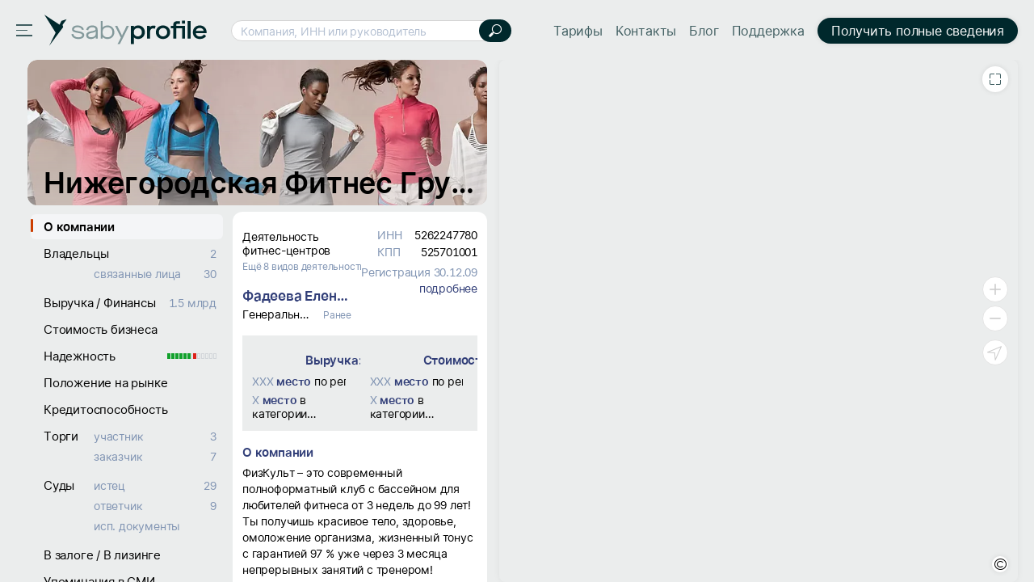

--- FILE ---
content_type: text/html; charset=utf-8
request_url: https://saby.ru/profile/5262247780-525701001
body_size: 62371
content:
<!DOCTYPE html>
<html lang=ru>
  <head>

<meta http-equiv="X-UA-Compatible" content="IE=edge" sid="h-ps-6">
<link rel="shortcut icon" href="//cdn2.saby.ru/cdn/SabyLogo/1.0.7/favicon/favicon.ico?v=1" type="image/x-icon" sid="h-ps-1" crossorigin="anonymous">
<link rel="preload" as="font" href="//cdn2.saby.ru/cdn/MaisonNeue/1.0.4/MaisonNeueExtendedRegular/MaisonSABYSBI-hint.woff2" type="font/woff2" crossorigin="anonymous" sid="h-ps-2">
<link rel="preload" as="font" href="//cdn2.saby.ru/cdn/MaisonNeue/1.0.4/MaisonNeueExtendedBold/Maison_az-hint.woff2" type="font/woff2" crossorigin="anonymous" sid="h-ps-3">
<link rel="preload" as="font" href="//cdn2.saby.ru/cdn/MaisonNeue/1.0.4/MaisonNeueExtendedBold/MaisonRUEN_wo_az-hint.woff2" type="font/woff2" crossorigin="anonymous" sid="h-ps-4">
<link rel="preload" as="font" href="//cdn2.saby.ru/cdn/MaisonNeue/1.0.4/MaisonNeueExtendedRegular/MaisonRUEN-hint.woff2" type="font/woff2" crossorigin="anonymous" sid="h-ps-5">
<meta charset="utf-8" class="head-server-block" sid="h-ps-7">
<meta name="viewport" content="width=device-width,initial-scale=1.0, user-scalable=no" sid="h-ps-8">
<meta name="format-detection" content="telephone=no" sid="h-ps-9">
<meta name="apple-mobile-web-app-capable" content="yes" sid="h-ps-10">
<meta name="SKYPE_TOOLBAR" content="SKYPE_TOOLBAR_PARSER_COMPATIBLE" sid="h-ps-11">
<meta http-equiv="cache-control" content="max-age=345600" sid="h-ps-12">
<meta name="mobile-web-app-capable" content="yes" sid="h-ps-13">
<meta name="apple-mobile-web-app-status-bar-style" content="black-translucent" sid="h-ps-14">
<link rel="preload" as="font" href="//cdn2.saby.ru/cdn/TensorInter/3.0.1/static/Inter-Regular-small.woff2" type="font/woff2" crossorigin="anonymous" sid="h-ps-15">
<link rel="preload" as="font" href="//cdn2.saby.ru/cdn/TensorInter/3.0.1/static/Inter-SemiBold-small.woff2" type="font/woff2" crossorigin="anonymous" sid="h-ps-16">
<link rel="preload" as="font" href="//cdn2.saby.ru/cdn/CbucIcons/1.5.5/cbuc-icons/cbuc-icons.woff2" type="font/woff2" crossorigin="anonymous" sid="h-ps-17">
<link rel="preload" as="font" href="//cdn2.saby.ru/cdn/CbucIcons/1.5.5/cbuc-icons24/cbuc-icons24.woff2" type="font/woff2" crossorigin="anonymous" sid="h-ps-18">
<link rel="stylesheet" href="//cdn2.saby.ru/static/resources/Controls/controls-superbundle.package.min.css?x_module=6901e5160e1f70be6782b86b204574ac" css-theme="no_theme" theme-type="m" sid="h-ps-19" crossorigin="anonymous">
<link rel="stylesheet" href="//cdn2.saby.ru/static/resources/SabyProfile/sabyprofile-controlsbundle.package.min.css?x_module=b4e9b327f5599ae0e4c7f46fec55bc33" css-theme="no_theme" theme-type="m" sid="h-ps-20" crossorigin="anonymous">
<link rel="stylesheet" href="//cdn2.saby.ru/static/resources/Page/page-superbundle.package.min.css?x_module=523864ab7d473d97cf3fcc24adbd2865" css-theme="no_theme" theme-type="m" sid="h-ps-21" crossorigin="anonymous">
<link rel="stylesheet" href="//cdn2.saby.ru/static/resources/SabyProfile/sabyprofile-superbundle.package.min.css?x_module=b4e9b327f5599ae0e4c7f46fec55bc33" css-theme="no_theme" theme-type="m" sid="h-ps-22" crossorigin="anonymous">
<link rel="stylesheet" href="//cdn2.saby.ru/static/resources/Tailwind/tailwind.min.css?x_module=ec834fd3b62953e3f35e3823458c57ae" css-theme="no_theme" theme-type="m" sid="h-ps-23" crossorigin="anonymous">
<link rel="stylesheet" href="//cdn2.saby.ru/static/resources/Controls/scroll.min.css?x_module=6901e5160e1f70be6782b86b204574ac" css-theme="no_theme" theme-type="m" sid="h-ps-24" crossorigin="anonymous">
<link rel="stylesheet" href="//cdn2.saby.ru/static/resources/Contractor/Main/header.min.css?x_module=4d7de2902bd46280ae83d6e1dda8ab8b" css-theme="no_theme" theme-type="m" sid="h-ps-25" crossorigin="anonymous">
<link rel="stylesheet" href="//cdn2.saby.ru/static/resources/Controls-icons/sort_m.min.css?x_module=62de7cb8bdb88928946d802b7ae2ef9b" css-theme="no_theme" theme-type="m" sid="h-ps-26" crossorigin="anonymous">
<link rel="stylesheet" href="//cdn2.saby.ru/static/resources/Controls-icons/sort_s.min.css?x_module=62de7cb8bdb88928946d802b7ae2ef9b" css-theme="no_theme" theme-type="m" sid="h-ps-27" crossorigin="anonymous">
<link rel="stylesheet" href="//cdn2.saby.ru/static/resources/Controls-icons/sort_sizes.min.css?x_module=62de7cb8bdb88928946d802b7ae2ef9b" css-theme="no_theme" theme-type="m" sid="h-ps-28" crossorigin="anonymous">
<script sid="h-ps-29">(function () {
    const headElement = document.head;
    const THEME_LAYER_ORDER = [
        'fallback',
        'static',
        'service'
    ];
    let isPageLoadCompleted = document.readyState === 'complete';
    function getThemeLayerIndex(themeLayer) {
        const themeLayerIndex = THEME_LAYER_ORDER.indexOf(themeLayer);
        if (themeLayerIndex === -1) {
            return THEME_LAYER_ORDER.length;
        }
        return themeLayerIndex;
    }
    function getThemeLinkElements() {
        return Array.from(
            headElement.querySelectorAll(
                'link[rel="stylesheet"][data-theme-selector][data-theme-layer]'
            )
        );
    }
    function sortAndPlaceTheme() {
        const themeLinkElements = getThemeLinkElements();
        if (themeLinkElements.length === 0) {
            return false;
        }
        const originalIndexByElement = new Map();
        themeLinkElements.forEach((themeLinkElement, elementIndex) => {
            originalIndexByElement.set(themeLinkElement, elementIndex);
        });
        themeLinkElements.sort((linkElementA, linkElementB) => {
            const themeLayerA = linkElementA.getAttribute('data-theme-layer');
            const themeLayerB = linkElementB.getAttribute('data-theme-layer');
            const themeLayerIndexA = getThemeLayerIndex(themeLayerA);
            const themeLayerIndexB = getThemeLayerIndex(themeLayerB);
            if (themeLayerIndexA !== themeLayerIndexB) {
                return themeLayerIndexA - themeLayerIndexB;
            }
            const originalIndexA = originalIndexByElement.get(linkElementA);
            const originalIndexB = originalIndexByElement.get(linkElementB);
            return originalIndexA - originalIndexB;
        });
        const documentFragment = document.createDocumentFragment();
        themeLinkElements.forEach((themeLinkElement) => {
            documentFragment.appendChild(themeLinkElement);
        });
        headElement.insertBefore(documentFragment, headElement.firstChild);
        return true;
    }
    const headChildListObserver = new MutationObserver((mutationRecordList) => {
        if (isPageLoadCompleted) {
            return;
        }
        let hasNewThemeLinkElement = false;
        for (const mutationRecord of mutationRecordList) {
            for (const addedNode of mutationRecord.addedNodes) {
                const isElementNode = addedNode.nodeType === Node.ELEMENT_NODE;
                if (!isElementNode) {
                    continue;
                }
                const isLinkElement = addedNode.tagName === 'LINK';
                if (!isLinkElement) {
                    continue;
                }
                const isStylesheet = addedNode.rel === 'stylesheet';
                if (!isStylesheet) {
                    continue;
                }
                const hasThemeSelectorAttribute = addedNode.hasAttribute('data-theme-selector');
                const hasThemeLayerAttribute = addedNode.hasAttribute('data-theme-layer');
                if (hasThemeSelectorAttribute && hasThemeLayerAttribute) {
                    hasNewThemeLinkElement = true;
                    break;
                }
            }
            if (hasNewThemeLinkElement) {
                break;
            }
        }
        if (!hasNewThemeLinkElement) {
            return;
        }
        headChildListObserver.disconnect();
        sortAndPlaceTheme();
        if (!isPageLoadCompleted) {
            headChildListObserver.observe(headElement, { childList: true });
        }
    });
    headChildListObserver.observe(headElement, { childList: true });
    sortAndPlaceTheme();
    window.addEventListener('load', () => {
        isPageLoadCompleted = true;
        headChildListObserver.disconnect();
    });
})();
function getQP() {
    var sD = ["wsRoot", "resourceRoot", "metaRoot", "defaultServiceUrl", "appRoot", "staticDomains", "shardDomain", "product", "cdnRoot"];
    var r = {};
    var f = [];
    var items = location.search.substring(1).split("&");
    for (var index = 0; index < items.length; index++) {
        f = items[index].split("=");
        if (sD.indexOf(f[0]) !== -1) {
            var decoded = decodeURIComponent(f[1]);
            r[f[0]] = f[0] === "staticDomains" ? JSON.parse(decoded) : decoded;
        }
    }
    return r;
}
var cfg = window.wsConfig = window.wsConfig || getQP();
cfg.wsRoot = cfg.wsRoot || '/static/resources/WS.Core/';
cfg.resourceRoot = cfg.resourceRoot || '/static/resources/';
cfg.metaRoot = cfg.metaRoot || '/profile/resources/';
cfg.cdnRoot = cfg.cdnRoot || '/cdn/';
cfg.defaultServiceUrl = cfg.defaultServiceUrl || '/profile/service/';
cfg.appRoot = cfg.appRoot || '/profile/';
cfg.RUMEnabled = false;
cfg.pageName = 'PSWaSabyRouting.regex09100912091009azAZаяАЯ015091209azAZаяАЯ015';
cfg.userConfigSupport = true;
cfg.trackErrors = true;
cfg.staticDomains = cfg.staticDomains || {"domains":["cdn2.saby.ru"]};
cfg.shardDomain = '';
cfg.compatible = false;
cfg.product = cfg.product || 'sabyprofile';
cfg.xDomainSystemname = 'saby';
cfg.logLevel = 0;
window.buildnumber = '25.6141-28';
window['X-UNIQ-ID'] = 'f40edf19\u002d2f99\u002d2e3e\u002d71e8\u002d914e94f5bfee';
window['X-REQUESTUUID'] = '8cbdffeb\u002d8f51\u002dc6ea\u002dec5b\u002dfb99c4bfb372';
window['X-CURRENTMETHOD'] = 'PSWaSabyRouting.regex09100912091009azAZаяАЯ015091209azAZаяАЯ015';
window.history.scrollRestoration = 'manual';

(function deserializeFeatureMap({ maps, features }) {
        const result = {};
        for (const [nameModule, featureList] of Object.entries(features)) {
            for (const [nameFeature, value] of Object.entries(featureList)) {
                const name = `${nameModule}/${nameFeature}`;
                if (maps.hasOwnProperty(value)) {
                    result[name] = maps[value];
                }
                else {
                    result[name] = value;
                }
            }
        }
        // @ts-ignore
        window.features = result;
    })({"maps":{"0":"ContractorRequisites","1":"EntityAppScopeBase"},"features":{"AccessDenied":{"AskAdmin":"BasicAccessDenied"},"BasketCommon":{"basketDefaultConfig":"Basket"},"Browser":{"rpcHeadersBuilder":"Browser"},"ContractorBase":{"contractorRegion/Country":"ContractorBase"},"ContractorRequisites":{"regionValidate/orgID":0,"regionValidateName/contractorName":0},"Controls":{"HistoryStore":"HistoryService"},"EntityAppScope":{"entityAppScope":1,"entityListConst":1,"entityWidgetConst":1},"ErrorHandling":{"ErrorHandling":"SbisEnvUI"},"Feature":{"feature":"FeatureAccess","featureSubscription":"FeatureSubscriptionLocal"},"ImageLoader":{"backgroundImage":"DOCVIEW3"},"LicensePriceOffer":{"Offer/View":"LicensePriceOfferRU"},"ParametersWebAPI":{"ParametersScope":"ParametersServiceAPI"},"Router":{"CustomRouterJson":"Router"},"SAP":{"GuestAccess":"SAPService"},"SbisUI":{"appConfigInfo":"SbisUI"},"UICommon":{"ThemeInitializer":"DefaultThemeController"}}});
globalThis.preDefineModules = new Set();
globalThis.preRequiredModules = new Set();
globalThis.loadedRequire = new Set();
globalThis.define = function preDefine(...argsDefine) {
        var _a;
        // @ts-ignore
        const globalEnv = globalThis;
        (_a = globalEnv.preDefineModules) === null || _a === void 0 ? void 0 : _a.add(argsDefine);
    };
globalThis.define.amd = true;
globalThis.require = window.requirejs = function preRequire(...argsRequire) {
        var _a;
        // @ts-ignore
        const globalEnv = globalThis;
        (_a = globalEnv.preRequiredModules) === null || _a === void 0 ? void 0 : _a.add(argsRequire);
    };
globalThis.requirejs.isNewRequire = true;
globalThis.onLoadRequirePart = function onLoadRequirePart(name) {
        var _a;
        // @ts-ignore
        const globalEnv = globalThis;
        const REQUIRE_PARTS = ['contents', 'require'];
        globalEnv.loadedRequire.add(name);
        for (const part of REQUIRE_PARTS) {
            if (!globalEnv.loadedRequire.has(part)) {
                return;
            }
        }
        (_a = globalEnv.initRequire) === null || _a === void 0 ? void 0 : _a.call(globalEnv);
    };


function createStrictOrderProcessor() { const callbacks = new Map(); let nextToExecute = 0; let isProcessing = false; async function process() { if (isProcessing) return; isProcessing = true; while (callbacks.has(nextToExecute)) { const callback = callbacks.get(nextToExecute); callbacks.delete(nextToExecute); try { await callback(); } catch (error) { /* eslint-disable-next-line no-console */ console.error(error); } nextToExecute++; } isProcessing = false; } return function registerCallback(order, callback) { callbacks.set(order, callback); void process(); }; }
window.registerCallback = createStrictOrderProcessor();
function onloadScript(script) { /* @ts-ignore */ const globalEnv = globalThis; const rid = script.dataset.rid; let count = globalEnv.scriptsCount.get(rid); if (typeof count === 'undefined') { /* eslint-disable-next-line no-console */ console.error('Ошибка получения количества скриптов. при загрузке файла ' + script.src); return; } count = count - 1; globalEnv.scriptsCount.set(rid, count); if (count > 0) { return; } const requireList = globalEnv.requireList.get(rid); globalEnv.scriptsCount.delete(rid); globalEnv.requireList.delete(rid); const requireListFn = () => { return new Promise((resolve, reject) => { require(requireList, function () { resolve(); }, function (err) { /* eslint-disable-next-line no-console */ console.error(err); reject(err); }); }); }; if (rid === '1') { globalEnv.registerCallback(Number(rid), () => { return new Promise((resolve, reject) => { require(['Env/Env', 'SbisUI/polyfill'], function (Env) { /* @ts-ignore */ Object.assign(Env.constants, window.wsConfig); resolve(requireListFn()); }, function (err) { /* eslint-disable-next-line no-console */ console.error(err); reject(err); }); }); }); } else { globalEnv.registerCallback(Number(rid), requireListFn); } }
window.scriptsCount = new Map();
window.requireList = new Map();
window.readyToStartScript = false;

"use strict";var wsErrorMonitor=function(){function e(){var e=this,r="object"==typeof window&&window&&window.parent===window&&"object"==typeof document&&document&&document.location&&void 0!==document.location.origin&&/^https?\:\/\/[^\/]+$/.test(document.location.origin),t=["ie.saby.ru","ie-sap.saby.ru","ie-1c.saby.ru"].indexOf(document.location.host)>-1,s=r&&!!window.MSInputMethodContext&&!!document.documentMode,o={YaBrowser:{name:"Яндекс Браузер",reg:/\bYaBrowser\/(\d+)/i,version:{reg:/YaBrowser\/([0-9]{1,}[\.0-9]{0,})/i,available:20.9,availableForIESaby:17.4}},Firefox:{name:"Firefox",reg:/Firefox/i,version:{reg:/Firefox\/([0-9]{1,}[\.0-9]{0,})/i,available:79,availableForIESaby:51}},OperaChrome:{name:"Opera",reg:/(OPR)/i,version:{reg:/OPR\/([0-9]{1,}[\.0-9]{0,})/i,available:71,availableForIESaby:44}},Chrome:{name:"Chrome",reg:/Chrome(?!.*Edg\w{0,3}|.*SputnikBrowser)/i,version:{reg:/Chrome\/([0-9]{1,}[\.0-9]{0,})/i,available:75,availableForIESaby:52}},Opera:{name:"Opera",reg:/(Opera)/i,version:{reg:/(Opera|Version)\/([0-9]{1,}[\.0-9]{0,})/i,available:71,availableForIESaby:44}},Edge:{name:"Microsoft Edge",reg:/Edg\w{0,3}/i,version:{reg:/Edg\w{0,3}\/([0-9]+[\.0-9]*)/i,available:85,availableForIESaby:17}},IE:{name:"Internet Explorer",reg:/MSIE|rv\:/i,version:{reg:/(MSIE |rv:[ ]?)([0-9]{1,}[\.0-9]{0,})/i,available:13,availableForIESaby:11}},Safari:{name:"Safari",reg:/^((?!chrome|android|mobile).)*safari/i,version:{reg:/(Version)\/([0-9]{1,}[\.0-9]{0,})/i,available:14,availableForIESaby:12}},SafariMobile:{name:"Safari Mobile",reg:/.*Mobile.*Safari/i,version:{reg:/Version\/+([\w.]+).*Mobile.*Safari/i,available:14,availableForIESaby:12}},AppleWebkit:{name:"AppleWebkit Mobile",reg:/.*applewebkit.*mobile/i,version:{reg:/\bOS\s(\d+)/i,available:14,availableForIESaby:12}},AppleWebkitSbis:{name:"AppleWebkit Sbis",reg:/SbisBusinessMobile/i,version:{reg:/SbisBusinessMobile\/(\d+\.\d+)/i,available:0,availableForIESaby:0}},Sputnik:{name:"Спутник",reg:/SputnikBrowser/i,version:{reg:/SputnikBrowser\/(\d+\.\d+\.\d+)/i,available:100,availableForIESaby:100}}},n=!1;try{window.navigator&&window.navigator.userAgent&&(n=function e(r){var t=r.replace("_",".").toLowerCase(),s=null;for(var n in o)if(o.hasOwnProperty(n)&&o[n].reg.test(t)){s=n;break}var i=o[s].version,a=i.reg,l=i.available;i.availableForIESaby;var p=parseFloat((a.exec(t)||[null]).pop())||l;return function e(){try{var r=Function("return [...[]]");return""==r()}catch(t){return!1}}()&&p>=l}(window.navigator.userAgent))}catch(i){}if(!r){e.reason="nowindow";return}if(s&&!t){e.reason="ie11";return}if(!n&&!t){e.reason="unavailable browser";return}var a=window.wsConfig;if(!a||!a.trackErrors){e.reason="notrack";return}var l=e.getCookie("s3debug");if(l&&"false"!==l&&""!==l){e.reason="debug";return}e.BR="\n",e.isIE11=s,e.MIN_INTERVAL=3e3,e.MAX_INTERVAL=18e3,e.MAX_ERRORS=50,e.isStopped=!1,e.isOnline=!0,e.ls=null,e.WC="",e._p="Uncaught (in Promise) ",e.skipPattern=/((Uncaught\s\(in\sPromise\)\s((Error:\sAudio\soutput\sdevice\schange\sis\snot\ssupported)|((Promise|Deferred)CanceledError:[\s\S]*)|(Transport\serror:[\s\S]*)|(SecurityError:\sNo\spermission\sto\suse\srequested\sdevice[\s\S]*)|(Error:\sCancel(\|[\s\S]*))|(Извините,\sмы\sна\sтехническом\sобслуживании)|(TypeError:\sNetworkError\swhen\sattempting\sto\sfetch\sresource[\s\S]*)|(NotFoundError:\sRequested\sdevice\snot\sfound)))|(Script\serror\.(\|[\s\S]*))|(undefined(\|[\s\S]*))|((Uncaught\s)?(\(in\sPromise\)\s)?((InternalError:\stoo\smuch\srecursion[\s\S]*\|[\s\S]*\.prototype\.addEventListener)|(Error:\sLoad\stimeout\sfor\smodules[\s\S]*)|(Error:\sScript\serror[\s\S]*requirejs\.org[\s\S]*))))|((Uncaught\s)?ReferenceError:\s(topMsg|define|require|VK)\sis\snot\sdefined)|(Uncaught\sError:\sMismatched\sanonymous\sdefine\(\)\smodule:[\s\S]*)|(Couldn't\sload.+cssNew\/bugfix\.min\.css[\s\S]*)|(InvalidStateError:\sthe\sexecution\scontext\sdoes\snot\sexist[\s\S]*)|(TypeError:\sundefined\sis\snot\san\sobject\s\(evaluating\s'__ybro\.readability\.runDetection'\))|(((Ошибка\sавторизации)|(clicnt\.js)|(Operation(\sis)?\sinsecure)|(ResizeObserver\sloop)|((moz|chrome)-extension:\/\/))[\s\S]*)|(((Недопустимый\sзнак)|(illegal\scharacter\sU\+)|(Can't\sfind variable:\sinstantSearchSDKJSBridgeClearHighlight)|(NS_ERROR_XPC_JAVASCRIPT_ERROR_WITH_DETAILS:\s\[JavaScript\sError:\s"app\sis\snot\sdefined")|(Possible\sside-effect\sin\sdebug-evaluate)|(appusagelogger\serror)|(Произошел\sразрыв\sсоединения))[\s\S]*)/im,e.skipInURLPattern=/^chrome-extension:\/\/.*$/,e.loadErrPattern=/^Uncaught\sSyntaxError:\sUnexpected\stoken\s'<'$/im,e.parseErrPattern=/^Uncaught\sSyntaxError:\sInvalid\sor\sunexpected\stoken$/im,e.ieSkipPattern=/^(Команда\sне\sподдерживается\sобъектом)|(Использование\sнескольких\sопределений\sсвойства\sв\sрежиме\sstrict\sзапрещено)|(Не\sудалось\sполучить\sсвойство\s("isFirstItem"|"trim")\sссылки.+)|(Объект\sне\sподдерживает\sсвойство\sили\sметод\s"closest")$/im,e.xhrURL=e.getServiceHost()+"/consumertracking/service/user_error/",e.CLIENT_ID="client_err_"+(e.getCookie("CpsUserId")||"all"),e.UNIQ_ID=window["X-UNIQ-ID"]&&window["X-UNIQ-ID"].toString()||"",e.X_REQUESTUUID=window["X-REQUESTUUID"]&&window["X-REQUESTUUID"].toString()||"",e.BUILD_NUM=window.buildnumber||"-",e.sendAttempts=0,e.errors=[],e.promiseSupported=window.Promise&&"function"==typeof window.Promise;try{e.ls=localStorage||window.localStorage,e.errors=JSON.parse(e.ls[e.CLIENT_ID]||"[]"),e.errors instanceof Array||(e.errors=[])}catch(p){}e.errors.length&&e.ls&&(e.ls[e.CLIENT_ID]=null),e.stop=e.stop.bind(e),e.removeListeners=e.removeListeners.bind(e),e.onError=e.onError.bind(e),e.onUnload=e.onUnload.bind(e),e.onOnline=e.onOnline.bind(e),e.onOffline=e.onOffline.bind(e),window.addEventListener("error",e.onError,!1),window.addEventListener("unhandledrejection",e.onError,!1),window.addEventListener("beforeunload",e.onUnload,!1),window.addEventListener("online",e.onOnline),window.addEventListener("offline",e.onOffline)}return e.prototype.getCurrentMethod=function(){return window["X-CURRENTMETHOD"]&&window["X-CURRENTMETHOD"].toString()||wsConfig.pageName||""},e.prototype.hasParseFileError=function(e){return this.parseErrPattern.test(e)},e.prototype.hasLoadModuleErrors=function(e){var r=0;return this.loadErrPattern.test(e)&&(r=1),1===r&&"object"==typeof window.wsConfig&&"object"==typeof window.wsConfig.loadingStatus&&Object.keys(window.wsConfig.loadingStatus).some(function(e){return"ERROR"===window.wsConfig.loadingStatus[e]})&&(r=2),r},e.prototype.getWC=function(){try{this.WC=JSON.stringify(window.wsConfig)}catch(e){this.WC=""}return this.WC},e.prototype.getServiceHost=function(){return document.location.origin},e.prototype.removeListeners=function(){window.removeEventListener("error",this.onError),window.removeEventListener("unhandledrejection",this.onError),window.removeEventListener("beforeunload",this.onUnload),window.removeEventListener("online",this.onOnline),window.removeEventListener("offline",this.onOffline)},e.prototype.getCookie=function(e){try{var r=document.cookie.match(RegExp("(?:^|; )"+e+"=([^;]*)"));return r&&r.length?decodeURIComponent(r[1]):void 0}catch(t){}},e.prototype.getRndInterval=function(){return this.MIN_INTERVAL+Math.round(Math.random()*(this.MAX_INTERVAL-this.MIN_INTERVAL))},e.prototype.sendIsBreakingPageMessage=function(){this.sendErrors(),this.stop("toomanyerrors")},e.prototype.appendError=function(e){try{var r=this.errors,t=this.MAX_ERRORS,s=r.length&&r[r.length-1];s&&void 0!==s.Message&&s.Message===e.Message?(s.Count++,s.LastDate=e.Date):r.length<t?r.push(e):r.length===t&&this.sendIsBreakingPageMessage(),r.length<=t&&this.saveErrors()}catch(o){}},e.prototype.saveErrors=function(){if(this.ls)try{this.ls[this.CLIENT_ID]=JSON.stringify(this.errors)}catch(e){}},e.prototype.clearErrors=function(){this.errors=[],this.saveErrors()},e.prototype.formatError=function(e){var r=new Date().toISOString(),t=e.promise&&e.reason,s=t?this._p+e.reason+"|"+e.reason.stack:e.message+"|"+(e.error&&e.error.stack),o=((t?e.reason.stack:e.error&&e.error.stack)||"").toString().indexOf("<anonymous>")>-1,n=t?["message: "+this._p+e.reason,"url: "+document.location.href,"stack: "+e.reason.stack]:["message: "+e.message,"url: "+document.location.href,"file: "+e.filename,"line: "+e.lineno,"col: "+e.colno,"stack: "+(e.error&&e.error.stack)];n.push("browser: "+navigator.userAgent,"build: "+this.BUILD_NUM,"wsConfig: "+this.getWC());var i=this,a=i.hasLoadModuleErrors(e.message),l={Date:r,Message:n.join(i.BR),UUID:i.UNIQ_ID,REQUESTUUID:i.X_REQUESTUUID,Count:1,LastDate:r,WarnLvl:i.skipPattern.test(s)||o||e.filename&&i.skipInURLPattern.test(e.filename)||e.message&&2===a||i.isEI11&&i.ieSkipPattern.test(e.message)?0:e.type&&"ReactError"===e.type?61:100};if(1===a&&window.contents&&window.contents.modules)try{l.Message+=i.BR+"contents.modules: "+JSON.stringify(Object.keys(window.contents.modules))}catch(p){}var u=e.message&&e.filename&&i.hasParseFileError(e.message);return i.promiseSupported?new Promise(function(r,t){if(u)try{var s=setTimeout(function(){l.Message+=i.BR+"invalid token file ("+e.filename+") first 1024 symbols: не удалось загрузить файл за 5 секунд, отменено",l.WarnLvl=0,r(l)},5e3),o=new XMLHttpRequest;o.onreadystatechange=function(){4==o.readyState&&(clearTimeout(s),s=null,200==o.status?l.Message+=i.BR+"invalid token file ("+e.filename+") first 1024 symbols: "+o.responseText.substring(0,1024):l.Message+=i.BR+"invalid token file ("+e.filename+") first 1024 symbols: не удалось загрузить файл, xhr status = "+o.status,r(l))},o.open("GET",e.filename),o.send()}catch(n){r(l)}else r(l)}):l},e.prototype.onError=function(e){if(!this.isStopped){var r=this,t=r.formatError(e);r.promiseSupported&&t instanceof Promise?t.then(function(e){r.appendError(e),r.sendTimeout||r.start()}):(r.appendError(t),r.sendTimeout||r.start())}},e.prototype.sendErrors=function(){if(this.errors.length&&!this.isStopped&&this.isOnline)try{this.xhrSendErrorsArray()}catch(e){}},e.prototype.prepareArrayToSend=function(e,r){var t=this;return e.map(function(e){return{Date:e.Date,Message:e.Message+(e.Count>1?t.BR+"[повторов: "+e.Count+"; c "+e.Date+" по "+e.LastDate+"]":"")+t.BR+"initial method: "+r,UUID:e.UUID,REQUESTUUID:e.REQUESTUUID,WarnLvl:e.WarnLvl}})},e.prototype.stop=function(e){var r=this;r.reason=e,r.isStopped=!0,r.errors=[],clearTimeout(r.sendTimeout),r.sendTimeout=void 0,r.removeListeners()},e.prototype.sendByXHR=function(e){var r=this;try{var t=new XMLHttpRequest;t.onreadystatechange=function(){if(4===t.readyState){var e=t.status;if(e>=200&&e<300){r.sendAttempts=0,r.clearErrors();return}if((502===e||503===e||504===e)&&r.sendAttempts<5){r.sendAttempts+=1;return}r.stop("xhrerror")}},t.open("POST",r.xhrURL,!0),t.withCredentials=!0,t.send(e)}catch(s){}},e.prototype.getDataToPost=function(){var e=this.getCurrentMethod();return JSON.stringify({Site:document.location.href,MethodName:e,Errors:this.prepareArrayToSend(this.errors,e)})},e.prototype.onUnload=function(){!this.isStopped&&this.errors.length&&("function"==typeof navigator.sendBeacon?navigator.sendBeacon(this.xhrURL,this.getDataToPost()):this.sendByXHR(this.getDataToPost()))},e.prototype.xhrSendErrorsArray=function(){var e=this.getDataToPost();this.sendByXHR(e)},e.prototype.start=function(){var e=this;e.sendTimeout=setTimeout(function(){e.isStopped||(e.sendErrors(),e.start())},e.getRndInterval())},e.prototype.onOnline=function(){this.isOnline=!0},e.prototype.onOffline=function(){this.isOnline=!1},new e}();
!function(){if(window&&"object"==typeof window){var t=window&&window.cfg&&window.cfg.staticDomains&&window.cfg.staticDomains.domains&&window.cfg.staticDomains.domains[0],n=(t||document.location.host).split(".").slice(-2).join(".");try{var i=new XMLHttpRequest;i.onreadystatechange=function(){if(4===i.readyState&&200!==i.status){var t=new XMLHttpRequest;t.withCredentials=!0;var n=new XMLHttpRequest;n.withCredentials=!0,t.open("GET",document.location.origin+"/consumertracking/service/cdne/",!0),t.send(),n.open("POST",document.location.origin+"/consumertracking/service/errcdn/",!0);var e="object"==typeof JSON&&"function"==typeof JSON.stringify?JSON.stringify({code:void 0!==i.status?i.status:0}):'{"code":0}';n.send(e)}},i.open("HEAD","https://"+(t||"cdn."+n)+"/!ping/",!0),i.send()}catch(e){}}}();
function onErrorHandler(name) { window.wsConfig.loadingStatus = window.wsConfig.loadingStatus || {}; window.wsConfig.loadingStatus[name] = 'ERROR'; try { if (window.sessionStorage.getItem('theForceReloadWasEarly')) { window.wsConfig.loadingStatus.theForceReloadWasEarly = true; if (!window.wsConfig.loadingStatus.dialogShown) { setTimeout(function () { var res = window.confirm('При загрузке страницы не все ресурсы были загружены.' +' Страница может работать некорректно. Перезагрузить страницу?'); if (res) { window.location.reload(); } }, 100); window.wsConfig.loadingStatus.dialogShown = true; } return; } window.sessionStorage.setItem('theForceReloadWasEarly', 'true'); window.location.reload(); } catch(err) { /* sessionStorage недоступен */} };</script>
<script sid="s-1">
window.scriptsCount.set('0',4);
window.requireList.set('0',null)
</script>
<script src="/profile/resources/contents.min.js?x_module=25.6141-28" onload="onLoadRequirePart('contents');onloadScript(this)" fetchpriority="high" data-rid="0" onerror="onErrorHandler('contents.min')" sid="s-2" async></script>
<script src="//cdn2.saby.ru/static/resources/RequireJsLoader/third-party/WebRequire.min.js?x_module=869b3a49c6065831a872e746a0ed7226" onload="onLoadRequirePart('require');onloadScript(this)" fetchpriority="high" data-rid="0" onerror="onErrorHandler('WebRequire.min')" sid="s-3" async crossorigin="anonymous"></script>
<script src="//cdn2.saby.ru/static/resources/RequireJsLoader/config.min.js?x_module=869b3a49c6065831a872e746a0ed7226" fetchpriority="high" data-rid="0" onload="onloadScript(this)" onerror="onErrorHandler('config.min')" sid="s-4" async crossorigin="anonymous"></script>
<script src="/profile/resources/router.min.js?x_module=25.6141-28" fetchpriority="high" data-rid="0" onload="onloadScript(this)" onerror="onErrorHandler('router.min')" sid="s-5" async></script>
<script type="text/javascript" src="//cdn2.saby.ru/static/resources/SabyProfile/gtm.min.js?x_module=b4e9b327f5599ae0e4c7f46fec55bc33" async="async" crossorigin="anonymous" sid="s-1"></script>
<script sid="s-2">
window.scriptsCount.set('1',95);
window.requireList.set('1',['Page/loaders','EngineUser/Info','ViewSettings/Loader','SabyPage/mainLayout','SabyPage/contentLayout','SabyPage/factory','ContractorCard/Profile/Common/EmptyTemplate','ContractorCard/Profile/Pages/contragentCard','ContractorCard/Profile/configFunctions','Contractor/Main/header','SabyPage/actionsToolbar','ContractorBase/header','i18n!ContractorCard','ContractorCard/Profile/Loaders/ContragentCard','SabyPage/base','Env/Env','Application/Initializer','Application/Env','SbisUI/Wasaby','UI/Base','UI/State','Application/State','Router/router','SbisUI/polyfill','WasabyLoader/ModulesLoader'])
</script>
<script src="//cdn2.saby.ru/static/resources/I18n/locales/ru.min.js?x_module=bb8a5f0adde03628ed40d37f35af4ea1" data-rid="1" onload="onloadScript(this)" onerror="onErrorHandler('ru.min')" sid="s-3" async crossorigin="anonymous"></script>
<script src="//cdn2.saby.ru/static/resources/LocalizationConfigs/localization_configs/region/RU.json.min.js?x_module=754ba79b60115658e1c53ef3a31d04c0" data-rid="1" onload="onloadScript(this)" onerror="onErrorHandler('RU')" sid="s-4" async crossorigin="anonymous"></script>
<script src="//cdn2.saby.ru/static/resources/Types/lang/ru/ru.json.min.js?x_module=467bc4d6a8d079f499090248a9d91f5a" data-rid="1" onload="onloadScript(this)" onerror="onErrorHandler('ru')" sid="s-5" async crossorigin="anonymous"></script>
<script src="//cdn2.saby.ru/static/resources/Controls/lang/ru/ru.json.min.js?x_module=6901e5160e1f70be6782b86b204574ac" data-rid="1" onload="onloadScript(this)" onerror="onErrorHandler('ru')" sid="s-6" async crossorigin="anonymous"></script>
<script src="//cdn2.saby.ru/static/resources/SbisEnvUI/lang/ru/ru.json.min.js?x_module=70699ea7001abe82911e6dbecaa67b8b" data-rid="1" onload="onloadScript(this)" onerror="onErrorHandler('ru')" sid="s-7" async crossorigin="anonymous"></script>
<script src="//cdn2.saby.ru/static/resources/Controls-Actions/lang/ru/ru.json.min.js?x_module=6e605def289d91714ef86d12dec98d76" data-rid="1" onload="onloadScript(this)" onerror="onErrorHandler('ru')" sid="s-8" async crossorigin="anonymous"></script>
<script src="//cdn2.saby.ru/static/resources/Page/lang/ru/ru.json.min.js?x_module=523864ab7d473d97cf3fcc24adbd2865" data-rid="1" onload="onloadScript(this)" onerror="onErrorHandler('ru')" sid="s-9" async crossorigin="anonymous"></script>
<script src="//cdn2.saby.ru/static/resources/SabyPage/lang/ru/ru.json.min.js?x_module=fa74e23adfae6184a89c766978696445" data-rid="1" onload="onloadScript(this)" onerror="onErrorHandler('ru')" sid="s-10" async crossorigin="anonymous"></script>
<script src="//cdn2.saby.ru/static/resources/ContractorBase/lang/ru/ru.json.min.js?x_module=d47290974aefb4bb6c7ab072e3cf0063" data-rid="1" onload="onloadScript(this)" onerror="onErrorHandler('ru')" sid="s-11" async crossorigin="anonymous"></script>
<script src="//cdn2.saby.ru/static/resources/ContractorCard/lang/ru/ru.json.min.js?x_module=482794ff77566de12e73fc3a51d1333e" data-rid="1" onload="onloadScript(this)" onerror="onErrorHandler('ru')" sid="s-12" async crossorigin="anonymous"></script>
<script src="//cdn2.saby.ru/static/resources/Contractor/lang/ru/ru.json.min.js?x_module=4d7de2902bd46280ae83d6e1dda8ab8b" data-rid="1" onload="onloadScript(this)" onerror="onErrorHandler('ru')" sid="s-13" async crossorigin="anonymous"></script>
<script src="//cdn2.saby.ru/static/resources/Page/page-superbundle.package.min.js?x_module=523864ab7d473d97cf3fcc24adbd2865" data-rid="1" onload="onloadScript(this)" onerror="onErrorHandler('page-superbundle.package.min')" sid="s-14" async crossorigin="anonymous"></script>
<script src="//cdn2.saby.ru/static/resources/Application/online-superbundle.package.min.js?x_module=0ffbf99fc04270ea9acecd39e4c3aa1b" data-rid="1" onload="onloadScript(this)" onerror="onErrorHandler('online-superbundle.package.min')" sid="s-15" async crossorigin="anonymous"></script>
<script src="//cdn2.saby.ru/static/resources/Browser/online-superbundle.package.min.js?x_module=e34104aedda2db474e3e949cb06c6ca8" data-rid="1" onload="onloadScript(this)" onerror="onErrorHandler('online-superbundle.package.min')" sid="s-16" async crossorigin="anonymous"></script>
<script src="//cdn2.saby.ru/static/resources/BrowserAPI/online-superbundle.package.min.js?x_module=a80025be060f196f9f25333efbf1732c" data-rid="1" onload="onloadScript(this)" onerror="onErrorHandler('online-superbundle.package.min')" sid="s-17" async crossorigin="anonymous"></script>
<script src="//cdn2.saby.ru/static/resources/Env/online-superbundle.package.min.js?x_module=b861d5324c0a8bbd1dfc7ba2f1c92ff2" data-rid="1" onload="onloadScript(this)" onerror="onErrorHandler('online-superbundle.package.min')" sid="s-18" async crossorigin="anonymous"></script>
<script src="//cdn2.saby.ru/static/resources/Types/online-superbundle.package.min.js?x_module=467bc4d6a8d079f499090248a9d91f5a" data-rid="1" onload="onloadScript(this)" onerror="onErrorHandler('online-superbundle.package.min')" sid="s-19" async crossorigin="anonymous"></script>
<script src="//cdn2.saby.ru/static/resources/I18n/singletonI18n.min.js?x_module=bb8a5f0adde03628ed40d37f35af4ea1" data-rid="1" onload="onloadScript(this)" onerror="onErrorHandler('singletonI18n.min')" sid="s-20" async crossorigin="anonymous"></script>
<script src="//cdn2.saby.ru/static/resources/RequireJsLoader/conduct.min.js?x_module=869b3a49c6065831a872e746a0ed7226" data-rid="1" onload="onloadScript(this)" onerror="onErrorHandler('conduct.min')" sid="s-21" async crossorigin="anonymous"></script>
<script src="//cdn2.saby.ru/static/resources/WasabyLoader/online-superbundle.package.min.js?x_module=9c1ffe8041731bda5acd7ca1acfde014" data-rid="1" onload="onloadScript(this)" onerror="onErrorHandler('online-superbundle.package.min')" sid="s-22" async crossorigin="anonymous"></script>
<script src="//cdn2.saby.ru/static/resources/WS.Core/core-core-min.package.min.js?x_module=d7a3f791a5a7858ea26211e0305497de" data-rid="1" onload="onloadScript(this)" onerror="onErrorHandler('core-core-min.package.min')" sid="s-23" async crossorigin="anonymous"></script>
<script src="//cdn2.saby.ru/static/resources/TransportCore/transport.min.js?x_module=b8253f18f0e3e0114f0b827dd86a41af" data-rid="1" onload="onloadScript(this)" onerror="onErrorHandler('transport.min')" sid="s-24" async crossorigin="anonymous"></script>
<script src="//cdn2.saby.ru/static/resources/Controls-DataEnv/context.min.js?x_module=1f6e39083acc5366f53ac9bfc0b9cc0a" data-rid="1" onload="onloadScript(this)" onerror="onErrorHandler('context.min')" sid="s-25" async crossorigin="anonymous"></script>
<script src="//cdn2.saby.ru/static/resources/Controls-DataEnv/dataFactory.min.js?x_module=1f6e39083acc5366f53ac9bfc0b9cc0a" data-rid="1" onload="onloadScript(this)" onerror="onErrorHandler('dataFactory.min')" sid="s-26" async crossorigin="anonymous"></script>
<script src="//cdn2.saby.ru/static/resources/Controls-DataEnv/slice.min.js?x_module=1f6e39083acc5366f53ac9bfc0b9cc0a" data-rid="1" onload="onloadScript(this)" onerror="onErrorHandler('slice.min')" sid="s-27" async crossorigin="anonymous"></script>
<script src="//cdn2.saby.ru/static/resources/UI/online-superbundle.package.min.js?x_module=99159647f832988030727af8d4a112f5" data-rid="1" onload="onloadScript(this)" onerror="onErrorHandler('online-superbundle.package.min')" sid="s-28" async crossorigin="anonymous"></script>
<script src="//cdn2.saby.ru/static/resources/UICommon/online-superbundle.package.min.js?x_module=5cd8f8f285086a59fa49befb4f651c36" data-rid="1" onload="onloadScript(this)" onerror="onErrorHandler('online-superbundle.package.min')" sid="s-29" async crossorigin="anonymous"></script>
<script src="//cdn2.saby.ru/static/resources/UICore/online-superbundle.package.min.js?x_module=790870ff46ff1352f3389af2dd6c3342" data-rid="1" onload="onloadScript(this)" onerror="onErrorHandler('online-superbundle.package.min')" sid="s-30" async crossorigin="anonymous"></script>
<script src="//cdn2.saby.ru/static/resources/EnvTouch/EnvTouch.min.js?x_module=75d60ed8bf894393409d4175914e502b" data-rid="1" onload="onloadScript(this)" onerror="onErrorHandler('EnvTouch.min')" sid="s-31" async crossorigin="anonymous"></script>
<script src="//cdn2.saby.ru/static/resources/React/react-superbundle.package.min.js?x_module=71f637a8a0082f13dfba3762baa20707" data-rid="1" onload="onloadScript(this)" onerror="onErrorHandler('react-superbundle.package.min')" sid="s-32" async crossorigin="anonymous"></script>
<script src="//cdn2.saby.ru/static/resources/Controls/controls-superbundle.package.min.js?x_module=6901e5160e1f70be6782b86b204574ac" data-rid="1" onload="onloadScript(this)" onerror="onErrorHandler('controls-superbundle.package.min')" sid="s-33" async crossorigin="anonymous"></script>
<script src="//cdn2.saby.ru/static/resources/Compiler/IR.min.js?x_module=79212ccfa97460c89e5a519590233476" data-rid="1" onload="onloadScript(this)" onerror="onErrorHandler('IR.min')" sid="s-34" async crossorigin="anonymous"></script>
<script src="//cdn2.saby.ru/static/resources/Controls-DataEnv/dataLoader.min.js?x_module=1f6e39083acc5366f53ac9bfc0b9cc0a" data-rid="1" onload="onloadScript(this)" onerror="onErrorHandler('dataLoader.min')" sid="s-35" async crossorigin="anonymous"></script>
<script src="//cdn2.saby.ru/static/resources/SbisUI/online-superbundle.package.min.js?x_module=b8445f08af53051786ad050590f120ef" data-rid="1" onload="onloadScript(this)" onerror="onErrorHandler('online-superbundle.package.min')" sid="s-36" async crossorigin="anonymous"></script>
<script src="//cdn2.saby.ru/static/resources/Router/router.min.js?x_module=260f7679687766ad67132cd538fcbd4e" data-rid="1" onload="onloadScript(this)" onerror="onErrorHandler('router.min')" sid="s-37" async crossorigin="anonymous"></script>
<script src="//cdn2.saby.ru/static/resources/SbisEnvUI/Maintains.min.js?x_module=70699ea7001abe82911e6dbecaa67b8b" data-rid="1" onload="onloadScript(this)" onerror="onErrorHandler('Maintains.min')" sid="s-38" async crossorigin="anonymous"></script>
<script src="//cdn2.saby.ru/static/resources/EngineUser/Info.min.js?x_module=cb1dab476d1b0a81182440c389843bcb" data-rid="1" onload="onloadScript(this)" onerror="onErrorHandler('Info.min')" sid="s-39" async crossorigin="anonymous"></script>
<script src="//cdn2.saby.ru/static/resources/ParametersWebAPI/online-superbundle.package.min.js?x_module=48798bbe2f5997eb5a8dbcdb875258b5" data-rid="1" onload="onloadScript(this)" onerror="onErrorHandler('online-superbundle.package.min')" sid="s-40" async crossorigin="anonymous"></script>
<script src="//cdn2.saby.ru/static/resources/ParametersServiceAPI/online-superbundle.package.min.js?x_module=d4e5a879bd70ef039ea8c477efe80a09" data-rid="1" onload="onloadScript(this)" onerror="onErrorHandler('online-superbundle.package.min')" sid="s-41" async crossorigin="anonymous"></script>
<script src="//cdn2.saby.ru/static/resources/FeatureAccess/feature.min.js?x_module=6ec9825aceb39ab21b4b6fc91cf84bdc" data-rid="1" onload="onloadScript(this)" onerror="onErrorHandler('feature.min')" sid="s-42" async crossorigin="anonymous"></script>
<script src="//cdn2.saby.ru/static/resources/FeatureSubscriptionLocal/featureSubscription.min.js?x_module=27139b8a424d2b7b64acc4f945eeb0b8" data-rid="1" onload="onloadScript(this)" onerror="onErrorHandler('featureSubscription.min')" sid="s-43" async crossorigin="anonymous"></script>
<script src="//cdn2.saby.ru/static/resources/Controls-Actions/Controls-Actions.package.min.js?x_module=6e605def289d91714ef86d12dec98d76" data-rid="1" onload="onloadScript(this)" onerror="onErrorHandler('Controls-Actions.package.min')" sid="s-44" async crossorigin="anonymous"></script>
<script src="//cdn2.saby.ru/static/resources/Permission/access.min.js?x_module=cd128088f8c1386ae87eb1646017bf47" data-rid="1" onload="onloadScript(this)" onerror="onErrorHandler('access.min')" sid="s-45" async crossorigin="anonymous"></script>
<script src="//cdn2.saby.ru/static/resources/Controls/icon.min.js?x_module=6901e5160e1f70be6782b86b204574ac" data-rid="1" onload="onloadScript(this)" onerror="onErrorHandler('icon.min')" sid="s-46" async crossorigin="anonymous"></script>
<script src="//cdn2.saby.ru/static/resources/SbisEnvUI/Bootstrap.min.js?x_module=70699ea7001abe82911e6dbecaa67b8b" data-rid="1" onload="onloadScript(this)" onerror="onErrorHandler('Bootstrap.min')" sid="s-47" async crossorigin="anonymous"></script>
<script src="//cdn2.saby.ru/static/resources/Controls/scroll.min.js?x_module=6901e5160e1f70be6782b86b204574ac" data-rid="1" onload="onloadScript(this)" onerror="onErrorHandler('scroll.min')" sid="s-48" async crossorigin="anonymous"></script>
<script src="//cdn2.saby.ru/static/resources/ViewSettings/controller.min.js?x_module=5e37cbce6d9723ad10468b71ca8cac42" data-rid="1" onload="onloadScript(this)" onerror="onErrorHandler('controller.min')" sid="s-49" async crossorigin="anonymous"></script>
<script src="//cdn2.saby.ru/static/resources/SabyPage/mainLayout.min.js?x_module=fa74e23adfae6184a89c766978696445" data-rid="1" onload="onloadScript(this)" onerror="onErrorHandler('mainLayout.min')" sid="s-50" async crossorigin="anonymous"></script>
<script src="//cdn2.saby.ru/static/resources/SabyPage/base.min.js?x_module=fa74e23adfae6184a89c766978696445" data-rid="1" onload="onloadScript(this)" onerror="onErrorHandler('base.min')" sid="s-51" async crossorigin="anonymous"></script>
<script src="//cdn2.saby.ru/static/resources/SabyPage/contentLayout.min.js?x_module=fa74e23adfae6184a89c766978696445" data-rid="1" onload="onloadScript(this)" onerror="onErrorHandler('contentLayout.min')" sid="s-52" async crossorigin="anonymous"></script>
<script src="//cdn2.saby.ru/static/resources/SabyPage/context.min.js?x_module=fa74e23adfae6184a89c766978696445" data-rid="1" onload="onloadScript(this)" onerror="onErrorHandler('context.min')" sid="s-53" async crossorigin="anonymous"></script>
<script src="//cdn2.saby.ru/static/resources/SabyPage/widgets.min.js?x_module=fa74e23adfae6184a89c766978696445" data-rid="1" onload="onloadScript(this)" onerror="onErrorHandler('widgets.min')" sid="s-54" async crossorigin="anonymous"></script>
<script src="//cdn2.saby.ru/static/resources/SabyPage/factory.min.js?x_module=fa74e23adfae6184a89c766978696445" data-rid="1" onload="onloadScript(this)" onerror="onErrorHandler('factory.min')" sid="s-55" async crossorigin="anonymous"></script>
<script src="//cdn2.saby.ru/static/resources/SabyProfile/sabyprofile-superbundle.package.min.js?x_module=b4e9b327f5599ae0e4c7f46fec55bc33" data-rid="1" onload="onloadScript(this)" onerror="onErrorHandler('sabyprofile-superbundle.package.min')" sid="s-56" async crossorigin="anonymous"></script>
<script src="//cdn2.saby.ru/static/resources/ContractorBase/constants.min.js?x_module=d47290974aefb4bb6c7ab072e3cf0063" data-rid="1" onload="onloadScript(this)" onerror="onErrorHandler('constants.min')" sid="s-57" async crossorigin="anonymous"></script>
<script src="//cdn2.saby.ru/static/resources/ContractorBase/orgID.min.js?x_module=d47290974aefb4bb6c7ab072e3cf0063" data-rid="1" onload="onloadScript(this)" onerror="onErrorHandler('orgID.min')" sid="s-58" async crossorigin="anonymous"></script>
<script src="//cdn2.saby.ru/static/resources/ContractorBase/decorators.min.js?x_module=d47290974aefb4bb6c7ab072e3cf0063" data-rid="1" onload="onloadScript(this)" onerror="onErrorHandler('decorators.min')" sid="s-59" async crossorigin="anonymous"></script>
<script src="//cdn2.saby.ru/static/resources/ContractorBase/functions.min.js?x_module=d47290974aefb4bb6c7ab072e3cf0063" data-rid="1" onload="onloadScript(this)" onerror="onErrorHandler('functions.min')" sid="s-60" async crossorigin="anonymous"></script>
<script src="//cdn2.saby.ru/static/resources/Controls/markup.min.js?x_module=6901e5160e1f70be6782b86b204574ac" data-rid="1" onload="onloadScript(this)" onerror="onErrorHandler('markup.min')" sid="s-61" async crossorigin="anonymous"></script>
<script src="//cdn2.saby.ru/static/resources/Controls-DataEnv/listHeavy.min.js?x_module=1f6e39083acc5366f53ac9bfc0b9cc0a" data-rid="1" onload="onloadScript(this)" onerror="onErrorHandler('listHeavy.min')" sid="s-62" async crossorigin="anonymous"></script>
<script src="//cdn2.saby.ru/static/resources/Controls-DataEnv/abstractList.min.js?x_module=1f6e39083acc5366f53ac9bfc0b9cc0a" data-rid="1" onload="onloadScript(this)" onerror="onErrorHandler('abstractList.min')" sid="s-63" async crossorigin="anonymous"></script>
<script src="//cdn2.saby.ru/static/resources/Controls-DataEnv/dispatcher.min.js?x_module=1f6e39083acc5366f53ac9bfc0b9cc0a" data-rid="1" onload="onloadScript(this)" onerror="onErrorHandler('dispatcher.min')" sid="s-64" async crossorigin="anonymous"></script>
<script src="//cdn2.saby.ru/static/resources/Controls-DataEnv/staticLoader.min.js?x_module=1f6e39083acc5366f53ac9bfc0b9cc0a" data-rid="1" onload="onloadScript(this)" onerror="onErrorHandler('staticLoader.min')" sid="s-65" async crossorigin="anonymous"></script>
<script src="//cdn2.saby.ru/static/resources/Controls-DataEnv/list.min.js?x_module=1f6e39083acc5366f53ac9bfc0b9cc0a" data-rid="1" onload="onloadScript(this)" onerror="onErrorHandler('list.min')" sid="s-66" async crossorigin="anonymous"></script>
<script src="//cdn2.saby.ru/static/resources/Controls-DataEnv/listLoader.min.js?x_module=1f6e39083acc5366f53ac9bfc0b9cc0a" data-rid="1" onload="onloadScript(this)" onerror="onErrorHandler('listLoader.min')" sid="s-67" async crossorigin="anonymous"></script>
<script src="//cdn2.saby.ru/static/resources/Controls/contextDeprecated.min.js?x_module=6901e5160e1f70be6782b86b204574ac" data-rid="1" onload="onloadScript(this)" onerror="onErrorHandler('contextDeprecated.min')" sid="s-68" async crossorigin="anonymous"></script>
<script src="//cdn2.saby.ru/static/resources/Controls/heading.min.js?x_module=6901e5160e1f70be6782b86b204574ac" data-rid="1" onload="onloadScript(this)" onerror="onErrorHandler('heading.min')" sid="s-69" async crossorigin="anonymous"></script>
<script src="//cdn2.saby.ru/static/resources/Controls/validate.min.js?x_module=6901e5160e1f70be6782b86b204574ac" data-rid="1" onload="onloadScript(this)" onerror="onErrorHandler('validate.min')" sid="s-70" async crossorigin="anonymous"></script>
<script src="//cdn2.saby.ru/static/resources/Contractor/Main/header.min.js?x_module=4d7de2902bd46280ae83d6e1dda8ab8b" data-rid="1" onload="onloadScript(this)" onerror="onErrorHandler('header.min')" sid="s-71" async crossorigin="anonymous"></script>
<script src="//cdn2.saby.ru/static/resources/SabyPage/actionsToolbar.min.js?x_module=fa74e23adfae6184a89c766978696445" data-rid="1" onload="onloadScript(this)" onerror="onErrorHandler('actionsToolbar.min')" sid="s-72" async crossorigin="anonymous"></script>
<script src="//cdn2.saby.ru/static/resources/Controls-ListEnv/actions.min.js?x_module=a562f43c448bea0c7390de80e65ee2b7" data-rid="1" onload="onloadScript(this)" onerror="onErrorHandler('actions.min')" sid="s-73" async crossorigin="anonymous"></script>
<script src="//cdn2.saby.ru/static/resources/Controls/actions.min.js?x_module=6901e5160e1f70be6782b86b204574ac" data-rid="1" onload="onloadScript(this)" onerror="onErrorHandler('actions.min')" sid="s-74" async crossorigin="anonymous"></script>
<script src="//cdn2.saby.ru/static/resources/Controls/dropdown.min.js?x_module=6901e5160e1f70be6782b86b204574ac" data-rid="1" onload="onloadScript(this)" onerror="onErrorHandler('dropdown.min')" sid="s-75" async crossorigin="anonymous"></script>
<script src="//cdn2.saby.ru/static/resources/Controls/popupTargets.min.js?x_module=6901e5160e1f70be6782b86b204574ac" data-rid="1" onload="onloadScript(this)" onerror="onErrorHandler('popupTargets.min')" sid="s-76" async crossorigin="anonymous"></script>
<script src="//cdn2.saby.ru/static/resources/Controls/toolbars.min.js?x_module=6901e5160e1f70be6782b86b204574ac" data-rid="1" onload="onloadScript(this)" onerror="onErrorHandler('toolbars.min')" sid="s-77" async crossorigin="anonymous"></script>
<script src="//cdn2.saby.ru/static/resources/Controls-ListEnv/toolbarConnected.min.js?x_module=a562f43c448bea0c7390de80e65ee2b7" data-rid="1" onload="onloadScript(this)" onerror="onErrorHandler('toolbarConnected.min')" sid="s-78" async crossorigin="anonymous"></script>
<script src="//cdn2.saby.ru/static/resources/I18n/i18n.min.js?x_module=bb8a5f0adde03628ed40d37f35af4ea1" data-rid="1" onload="onloadScript(this)" onerror="onErrorHandler('i18n.min')" sid="s-79" async crossorigin="anonymous"></script>
<script src="//cdn2.saby.ru/static/resources/Typescript/tslib.min.js?x_module=b78e0b7ee448945fb35685ca521d88c9" data-rid="1" onload="onloadScript(this)" onerror="onErrorHandler('tslib.min')" sid="s-80" async crossorigin="anonymous"></script>
<script src="//cdn2.saby.ru/static/resources/DefaultThemeController/ThemeInitializer.min.js?x_module=c9ec14a26ef48e4382cf638571f0e4b0" data-rid="1" onload="onloadScript(this)" onerror="onErrorHandler('ThemeInitializer.min')" sid="s-81" async crossorigin="anonymous"></script>
<script src="//cdn2.saby.ru/static/resources/Router/CustomRouterJson.min.js?x_module=260f7679687766ad67132cd538fcbd4e" data-rid="1" onload="onloadScript(this)" onerror="onErrorHandler('CustomRouterJson.min')" sid="s-82" async crossorigin="anonymous"></script>
<script src="//cdn2.saby.ru/static/resources/Controls/Store.min.js?x_module=6901e5160e1f70be6782b86b204574ac" data-rid="1" onload="onloadScript(this)" onerror="onErrorHandler('Store.min')" sid="s-83" async crossorigin="anonymous"></script>
<script src="//cdn2.saby.ru/static/resources/ErrorHandling/ErrorHandling.min.js?x_module=a1f82db7356f39df3f187dfe9c1b5550" data-rid="1" onload="onloadScript(this)" onerror="onErrorHandler('ErrorHandling.min')" sid="s-84" async crossorigin="anonymous"></script>
<script src="//cdn2.saby.ru/static/resources/SbisEnvUI/ErrorHandling.min.js?x_module=70699ea7001abe82911e6dbecaa67b8b" data-rid="1" onload="onloadScript(this)" onerror="onErrorHandler('ErrorHandling.min')" sid="s-85" async crossorigin="anonymous"></script>
<script src="//cdn2.saby.ru/static/resources/ErrorHandling/interface.min.js?x_module=a1f82db7356f39df3f187dfe9c1b5550" data-rid="1" onload="onloadScript(this)" onerror="onErrorHandler('interface.min')" sid="s-86" async crossorigin="anonymous"></script>
<script src="//cdn2.saby.ru/static/resources/SAP/GuestAccess.min.js?x_module=7f1afe0bafea52964b8087ff4335926d" data-rid="1" onload="onloadScript(this)" onerror="onErrorHandler('GuestAccess.min')" sid="s-87" async crossorigin="anonymous"></script>
<script src="//cdn2.saby.ru/static/resources/SAPService/GuestAccess.min.js?x_module=7366a87a1c7116def6e80cdb46d97991" data-rid="1" onload="onloadScript(this)" onerror="onErrorHandler('GuestAccess.min')" sid="s-88" async crossorigin="anonymous"></script>
<script src="//cdn2.saby.ru/static/resources/SAP/isCookieBlocking.min.js?x_module=7f1afe0bafea52964b8087ff4335926d" data-rid="1" onload="onloadScript(this)" onerror="onErrorHandler('isCookieBlocking.min')" sid="s-89" async crossorigin="anonymous"></script>
<script src="//cdn2.saby.ru/static/resources/Feature/feature.min.js?x_module=0a2d98954b60bef51d98c839c997a83a" data-rid="1" onload="onloadScript(this)" onerror="onErrorHandler('feature.min')" sid="s-90" async crossorigin="anonymous"></script>
<script src="//cdn2.saby.ru/static/resources/Feature/featureSubscription.min.js?x_module=0a2d98954b60bef51d98c839c997a83a" data-rid="1" onload="onloadScript(this)" onerror="onErrorHandler('featureSubscription.min')" sid="s-91" async crossorigin="anonymous"></script>
<script src="//cdn2.saby.ru/static/resources/RequireJsLoader/loadFont.min.js?x_module=869b3a49c6065831a872e746a0ed7226" data-rid="1" onload="onloadScript(this)" onerror="onErrorHandler('loadFont.min')" sid="s-92" async crossorigin="anonymous"></script>
<script src="//cdn2.saby.ru/static/resources/Clsx/third-party/clsx.min.js?x_module=45967e9a119a13f91d9f80275d6d03ad" data-rid="1" onload="onloadScript(this)" onerror="onErrorHandler('clsx.min')" sid="s-93" async crossorigin="anonymous"></script>
<script src="//cdn2.saby.ru/static/resources/ViewSettings/Loader.min.js?x_module=5e37cbce6d9723ad10468b71ca8cac42" data-rid="1" onload="onloadScript(this)" onerror="onErrorHandler('Loader.min')" sid="s-94" async crossorigin="anonymous"></script>
<script src="//cdn2.saby.ru/static/resources/SabyPage/widgets/RightPanelReact.min.js?x_module=fa74e23adfae6184a89c766978696445" data-rid="1" onload="onloadScript(this)" onerror="onErrorHandler('RightPanelReact.min')" sid="s-95" async crossorigin="anonymous"></script>
<script src="//cdn2.saby.ru/static/resources/ContractorBase/Common/checkApplication.min.js?x_module=d47290974aefb4bb6c7ab072e3cf0063" data-rid="1" onload="onloadScript(this)" onerror="onErrorHandler('checkApplication.min')" sid="s-96" async crossorigin="anonymous"></script>
<script src="//cdn2.saby.ru/static/resources/ContractorBase/Common/checkSite.min.js?x_module=d47290974aefb4bb6c7ab072e3cf0063" data-rid="1" onload="onloadScript(this)" onerror="onErrorHandler('checkSite.min')" sid="s-97" async crossorigin="anonymous"></script>
<script type="application/ld+json" sid="h-ps-30">[{"@context":"https://schema.org","@type":"BreadcrumbList","itemListElement":[{"@type":"ListItem","item":{"@id":"https://saby.ru/profile/page/company-list","name":"Список компаний"},"position":1},{"@type":"ListItem","item":{"@id":"https://saby.ru/profile/5262247780-525701001","name":"ООО «Нижегородская Фитнес Группа (ФизКульт)» ИНН 5262247780, КПП 525701001, ОГРН 1095262012108 Нижний Новгород | Реквизиты, юридический адрес, телефон, ОКВЭД - узнать на saby.ru"},"position":2}]},{"@context":"https://schema.org","@type":"Organization","address":{"@type":"PostalAddress","addressCountry":"RU","addressLocality":"г.. Нижний Новгород","postalCode":"603070","streetAddress":"ул. Бетанкура, д. 1, секция физкульт кабинет 166"},"description":"Реквизиты ОБЩЕСТВО С ОГРАНИЧЕННОЙ ОТВЕТСТВЕННОСТЬЮ \"НИЖЕГОРОДСКАЯ ФИТНЕС ГРУППА\" ИНН 5262247780, КПП 525701001, ОГРН 1095262012108, ОКПО 64971563. Юридический адрес: 603070, г. Нижний Новгород, ул. Бетанкура, д. 1, СЕКЦИЯ ФИЗКУЛЬТ КАБИНЕТ 166. Реквизиты, торговые марки, владельцы на Saby","foundingDate":"2009-12-30","logo":"https://saby.ru/resources/SitesCommonExt/SEO/resources/images/preview.png","name":"ООО «Нижегородская Фитнес Группа (ФизКульт)»","numberOfEmployees":248,"url":"https://saby.ru/profile/5262247780-525701001"},{"@context":"https://schema.org/","@type":"EmployerAggregateRating","bestRating":5,"itemReviewed":{"@type":"Organization","name":"ООО «Нижегородская Фитнес Группа (ФизКульт)»","sameAs":"https://saby.ru/profile/5262247780-525701001"},"ratingCount":9621,"ratingValue":4,"worstRating":1},{"@context":"https://schema.org/","@type":"AggregateRating","bestRating":5,"itemReviewed":{"@type":"Restaurant","address":{"@type":"PostalAddress","addressCountry":"RU","addressLocality":"г.. Нижний Новгород","postalCode":"603070","streetAddress":"ул. Бетанкура, д. 1, секция физкульт кабинет 166"},"image":"https://saby.ru/resources/SitesCommonExt/SEO/resources/images/preview.png","name":"ООО «Нижегородская Фитнес Группа (ФизКульт)»"},"ratingCount":297,"ratingValue":4}]</script>
<meta content="ООО «Нижегородская Фитнес Группа (ФизКульт)» ИНН 5262247780, КПП 525701001, ОГРН 1095262012108 Нижний Новгород | Реквизиты, юридический адрес, телефон, ОКВЭД - узнать на saby.ru" name="title" sid="h-ps-31">
<meta content="Реквизиты ОБЩЕСТВО С ОГРАНИЧЕННОЙ ОТВЕТСТВЕННОСТЬЮ &quot;НИЖЕГОРОДСКАЯ ФИТНЕС ГРУППА&quot; ИНН 5262247780, КПП 525701001, ОГРН 1095262012108, ОКПО 64971563. Юридический адрес: 603070, г. Нижний Новгород, ул. Бетанкура, д. 1, СЕКЦИЯ ФИЗКУЛЬТ КАБИНЕТ 166. Реквизиты, торговые марки, владельцы на Saby" name="description" sid="h-ps-32">
<meta content="website" property="og:type" sid="h-ps-33">
<meta content="Saby" property="og:site_name" sid="h-ps-34">
<meta content="https://saby.ru/profile/5262247780-525701001" property="og:url" sid="h-ps-35">
<meta content="ООО «Нижегородская Фитнес Группа (ФизКульт)» ИНН 5262247780, КПП 525701001, ОГРН 1095262012108 Нижний Новгород | Реквизиты, юридический адрес, телефон, ОКВЭД - узнать на saby.ru" property="og:title" sid="h-ps-36">
<meta content="Реквизиты ОБЩЕСТВО С ОГРАНИЧЕННОЙ ОТВЕТСТВЕННОСТЬЮ &quot;НИЖЕГОРОДСКАЯ ФИТНЕС ГРУППА&quot; ИНН 5262247780, КПП 525701001, ОГРН 1095262012108, ОКПО 64971563. Юридический адрес: 603070, г. Нижний Новгород, ул. Бетанкура, д. 1, СЕКЦИЯ ФИЗКУЛЬТ КАБИНЕТ 166. Реквизиты, торговые марки, владельцы на Saby" property="og:description" sid="h-ps-37">
<meta content="https://saby.ru/resources/SitesCommonExt/SEO/resources/images/preview.png" property="og:image" sid="h-ps-38">
<script sid="s-98">
window.scriptsCount.set('2',28);
window.requireList.set('2',['Controls-DataEnv/dataFactory','ContractorCard/page','SabyPage/form','ContractorCard/dialogPublicPromo','css!ContractorCard/baseInfoContent','css!ContractorCard/common','css!ContractorCommon/BaseClass/ListBase','css!Controls-Graphs/base','css!Controls/baseDecorator','css!Graphs/baseChart','UI/rsc','css!ContractorCard/Widget/about','css!ContractorCard/Widget/contacts','css!ContractorCard/WidgetCommons/aboutCommon','css!ContractorBase/textTrim','css!ContractorCommon/Doubtful/Doubtful','css!ContractorCommon/location','css!Controls/ShowMoreButton','css!SabyGetCore/sabyget-icons','css!ContractorCard/Widget/persons','css!ContractorCard/WidgetCommons/personsCommon','css!Analytics/Analysis/promoFinAnalysis','Analytics/Analysis/promoCharts','css!Analytics/Analysis/Reliability/meter','css!Analytics/Analysis/promoReliability','css!ContractorCard/Widget/tender','css!TenderContractorCard/blocks/abstract/style','css!TenderContractorCard/tables/lite','css!TenderBase/highlightList','css!TenderBase/tag/_line/View','css!TenderBase/tag/_line/components/Folders/Folders','css!TenderListCore/item','css!ContractorCard/Widget/lawsuitsStart','css!ContractorCard/WidgetCommons/lawsuitsCommon','css!ContractorCard/Widget/patents','css!ContractorCommon/patentsCommon','css!ContractorCard/Widget/extraData','css!ContractorCard/WidgetCommons/extraDataCommon','css!ContractorBase/OGRNIPList4/Link','ContractorCard/WidgetCommons/aboutPromo'])
</script>
<script src="//cdn2.saby.ru/static/resources/Hint/HelpPersonImage.min.js?x_module=891b897a259dad731e2351ed5d16a1e8" data-rid="2" onload="onloadScript(this)" onerror="onErrorHandler('HelpPersonImage.min')" sid="s-99" async crossorigin="anonymous"></script>
<script src="//cdn2.saby.ru/static/resources/SabyProfile/sabyprofile-controlsbundle.package.min.js?x_module=b4e9b327f5599ae0e4c7f46fec55bc33" data-rid="2" onload="onloadScript(this)" onerror="onErrorHandler('sabyprofile-controlsbundle.package.min')" sid="s-100" async crossorigin="anonymous"></script>
<script src="//cdn2.saby.ru/static/resources/SabyPage/form.min.js?x_module=fa74e23adfae6184a89c766978696445" data-rid="2" onload="onloadScript(this)" onerror="onErrorHandler('form.min')" sid="s-101" async crossorigin="anonymous"></script>
<script src="//cdn2.saby.ru/static/resources/Controls/baseDecorator.min.js?x_module=6901e5160e1f70be6782b86b204574ac" data-rid="2" onload="onloadScript(this)" onerror="onErrorHandler('baseDecorator.min')" sid="s-102" async crossorigin="anonymous"></script>
<script src="//cdn2.saby.ru/static/resources/WS.Core/core-helpers-common.package.min.js?x_module=d7a3f791a5a7858ea26211e0305497de" data-rid="2" onload="onloadScript(this)" onerror="onErrorHandler('core-helpers-common.package.min')" sid="s-103" async crossorigin="anonymous"></script>
<script src="//cdn2.saby.ru/static/resources/Controls/list.min.js?x_module=6901e5160e1f70be6782b86b204574ac" data-rid="2" onload="onloadScript(this)" onerror="onErrorHandler('list.min')" sid="s-104" async crossorigin="anonymous"></script>
<script src="//cdn2.saby.ru/static/resources/Controls/baseList.min.js?x_module=6901e5160e1f70be6782b86b204574ac" data-rid="2" onload="onloadScript(this)" onerror="onErrorHandler('baseList.min')" sid="s-105" async crossorigin="anonymous"></script>
<script src="//cdn2.saby.ru/static/resources/Controls/animation.min.js?x_module=6901e5160e1f70be6782b86b204574ac" data-rid="2" onload="onloadScript(this)" onerror="onErrorHandler('animation.min')" sid="s-106" async crossorigin="anonymous"></script>
<script src="//cdn2.saby.ru/static/resources/Controls/checkbox.min.js?x_module=6901e5160e1f70be6782b86b204574ac" data-rid="2" onload="onloadScript(this)" onerror="onErrorHandler('checkbox.min')" sid="s-107" async crossorigin="anonymous"></script>
<script src="//cdn2.saby.ru/static/resources/Controls/display.min.js?x_module=6901e5160e1f70be6782b86b204574ac" data-rid="2" onload="onloadScript(this)" onerror="onErrorHandler('display.min')" sid="s-108" async crossorigin="anonymous"></script>
<script src="//cdn2.saby.ru/static/resources/Controls/listsCommonLogic.min.js?x_module=6901e5160e1f70be6782b86b204574ac" data-rid="2" onload="onloadScript(this)" onerror="onErrorHandler('listsCommonLogic.min')" sid="s-109" async crossorigin="anonymous"></script>
<script src="//cdn2.saby.ru/static/resources/Controls/itemActions.min.js?x_module=6901e5160e1f70be6782b86b204574ac" data-rid="2" onload="onloadScript(this)" onerror="onErrorHandler('itemActions.min')" sid="s-110" async crossorigin="anonymous"></script>
<script src="//cdn2.saby.ru/static/resources/Controls/listDragNDrop.min.js?x_module=6901e5160e1f70be6782b86b204574ac" data-rid="2" onload="onloadScript(this)" onerror="onErrorHandler('listDragNDrop.min')" sid="s-111" async crossorigin="anonymous"></script>
<script src="//cdn2.saby.ru/static/resources/Controls/listVisualAspects.min.js?x_module=6901e5160e1f70be6782b86b204574ac" data-rid="2" onload="onloadScript(this)" onerror="onErrorHandler('listVisualAspects.min')" sid="s-112" async crossorigin="anonymous"></script>
<script src="//cdn2.saby.ru/static/resources/Controls/marker.min.js?x_module=6901e5160e1f70be6782b86b204574ac" data-rid="2" onload="onloadScript(this)" onerror="onErrorHandler('marker.min')" sid="s-113" async crossorigin="anonymous"></script>
<script src="//cdn2.saby.ru/static/resources/Controls/multiselection.min.js?x_module=6901e5160e1f70be6782b86b204574ac" data-rid="2" onload="onloadScript(this)" onerror="onErrorHandler('multiselection.min')" sid="s-114" async crossorigin="anonymous"></script>
<script src="//cdn2.saby.ru/static/resources/Controls/masterDetail.min.js?x_module=6901e5160e1f70be6782b86b204574ac" data-rid="2" onload="onloadScript(this)" onerror="onErrorHandler('masterDetail.min')" sid="s-115" async crossorigin="anonymous"></script>
<script src="//cdn2.saby.ru/static/resources/Controls/tabs.min.js?x_module=6901e5160e1f70be6782b86b204574ac" data-rid="2" onload="onloadScript(this)" onerror="onErrorHandler('tabs.min')" sid="s-116" async crossorigin="anonymous"></script>
<script src="//cdn2.saby.ru/static/resources/Controls/source.min.js?x_module=6901e5160e1f70be6782b86b204574ac" data-rid="2" onload="onloadScript(this)" onerror="onErrorHandler('source.min')" sid="s-117" async crossorigin="anonymous"></script>
<script src="//cdn2.saby.ru/static/resources/Controls/themesExt.min.js?x_module=6901e5160e1f70be6782b86b204574ac" data-rid="2" onload="onloadScript(this)" onerror="onErrorHandler('themesExt.min')" sid="s-118" async crossorigin="anonymous"></script>
<script src="//cdn2.saby.ru/static/resources/UI/rsc.min.js?x_module=99159647f832988030727af8d4a112f5" data-rid="2" onload="onloadScript(this)" onerror="onErrorHandler('rsc.min')" sid="s-119" async crossorigin="anonymous"></script>
<script src="//cdn2.saby.ru/static/resources/Controls-Graphs/recharts.min.js?x_module=6455bffb0bfb54752c0dc1744cad8ed6" data-rid="2" onload="onloadScript(this)" onerror="onErrorHandler('recharts.min')" sid="s-120" async crossorigin="anonymous"></script>
<script src="//cdn2.saby.ru/static/resources/ContractorBase/Common/checkBanner.min.js?x_module=d47290974aefb4bb6c7ab072e3cf0063" data-rid="2" onload="onloadScript(this)" onerror="onErrorHandler('checkBanner.min')" sid="s-121" async crossorigin="anonymous"></script>
<script src="//cdn2.saby.ru/static/resources/ContractorBase/Common/checkCountry.min.js?x_module=d47290974aefb4bb6c7ab072e3cf0063" data-rid="2" onload="onloadScript(this)" onerror="onErrorHandler('checkCountry.min')" sid="s-122" async crossorigin="anonymous"></script>
<script src="//cdn2.saby.ru/static/resources/Controls/Utils/selectionToRecord.min.js?x_module=6901e5160e1f70be6782b86b204574ac" data-rid="2" onload="onloadScript(this)" onerror="onErrorHandler('selectionToRecord.min')" sid="s-123" async crossorigin="anonymous"></script>
<script src="//cdn2.saby.ru/static/resources/Controls/ShowMoreButton.min.js?x_module=6901e5160e1f70be6782b86b204574ac" data-rid="2" onload="onloadScript(this)" onerror="onErrorHandler('ShowMoreButton.min')" sid="s-124" async crossorigin="anonymous"></script>
<script src="//cdn2.saby.ru/static/resources/Controls/markerComponent.min.js?x_module=6901e5160e1f70be6782b86b204574ac" data-rid="2" onload="onloadScript(this)" onerror="onErrorHandler('markerComponent.min')" sid="s-125" async crossorigin="anonymous"></script>
<script src="//cdn2.saby.ru/cdn/Recharts/3.1.2-v3/Recharts.js" data-rid="2" onload="onloadScript(this)" onerror="onErrorHandler('Recharts')" sid="s-126" async crossorigin="anonymous"></script><link rel="canonical" href="https://saby.ru/profile/5262247780-525701001" sid="h-ps-39">
<link rel="stylesheet" href="//cdn2.saby.ru/static/resources/ThemesModule/default__blackblue.min.css?x_module=909f616eb57e95ec3fcf19b6d33073a6" css-theme="default__blackblue" theme-type="m" data-theme-selector="default__blackblue" data-theme-layer="static" sid="h-ps-43" crossorigin="anonymous">
<title >ООО «Нижегородская Фитнес Группа (ФизКульт)» ИНН 5262247780, КПП 525701001, ОГРН 1095262012108 Нижний Новгород | Реквизиты, юридический адрес, телефон, ОКВЭД - узнать на saby.ru</title>
<link rel="stylesheet" type="text/css" href="//cdn2.saby.ru/static/resources/Controls-default-theme/fonts/TensorInterMac.min.css?x_module=17e8ce627f590e374dfa510c35fdaf76" sid="h-ps-47" crossorigin="anonymous">
<link rel="stylesheet" href="//cdn2.saby.ru/static/resources/ThemesModule/sabythemes/default__blackblue.min.css?x_module=909f616eb57e95ec3fcf19b6d33073a6" css-theme="default__blackblue" theme-type="m" data-theme-selector="//cdn2.saby.ru/static/resources/ThemesModule/sabythemes/default__blackblue.min.css?x_module=909f616eb57e95ec3fcf19b6d33073a6" data-theme-layer="fallback" sid="h-ps-48" crossorigin="anonymous">
<link rel="stylesheet" href="//cdn2.saby.ru/static/resources/ThemesModule/default.min.css?x_module=909f616eb57e95ec3fcf19b6d33073a6" css-theme="default" theme-type="m" data-theme-selector="//cdn2.saby.ru/static/resources/ThemesModule/default.min.css?x_module=909f616eb57e95ec3fcf19b6d33073a6" data-theme-layer="static" sid="h-ps-49" crossorigin="anonymous">
<link rel="stylesheet" href="//cdn2.saby.ru/static/resources/ThemesModule/sabythemes/default.min.css?x_module=909f616eb57e95ec3fcf19b6d33073a6" css-theme="default" theme-type="m" data-theme-selector="//cdn2.saby.ru/static/resources/ThemesModule/sabythemes/default.min.css?x_module=909f616eb57e95ec3fcf19b6d33073a6" data-theme-layer="fallback" sid="h-ps-50" crossorigin="anonymous">
<script sid="h-ps-51">var cfg = window.wsConfig = window.wsConfig || {};
cfg.defaultServiceUrl = cfg.defaultServiceUrl || '/profile/service/';</script>
<script>window['csrStartTime'] = Date.now();</script>
  </head>
  <body class="controls_theme-default__blackblue ws-is-chrome ws-is-mac ws-is-desktop-platform zIndex-context ws-is-no-touch ws-is-no-drag ws-is-hover ws-is-no-verticalResize ws-is-no-horizontalResize ws-is-no-scroll Application-body ru ru-RU sabyPage-MainLayout__body ws-is-sabypage sabyPage-MainLayout__body_width ws-is-guest ws-is-fonts-ready" dir="ltr">
    <div id="wasaby-content" style="width: inherit; height: inherit;" application="SabyProfile/Index">
      <div style="display:contents;width:inherit;height:inherit"><div style="width:inherit;height:inherit" class="pre-load "><span class="vdom-focus-in" tabindex="1"></span><div class="tw-contents"><div tabindex="0" class="bodyContent "><div tabindex="0" id="popup" class="controls-PopupContainer ws-float-area-stack-panel-overflow"></div><div class="page-Controller" data-entity-id="contractor-info-innkpp" data-entity-title="Карточка Контрагента" data-entity-content-type="ООО «Нижегородская Фитнес Группа (ФизКульт)» ИНН 5262247780, КПП 525701001, ОГРН 1095262012108 Нижний Новгород | Реквизиты, юридический адрес, телефон, ОКВЭД - узнать на saby.ru"><div tabindex="0" class="sabyPage-ProgressBar page-Controller__progressBar"><div name="progressBarStart" class=""></div><div name="progressBarEnd" class=""></div></div><div tabindex="0"></div><div data-click-type="local" class="ws-flexbox sabyPage-MainLayout__wrapper page-Controller__content controls-hint-area"><div class="ws-flexbox ws-flex-column ws-flex-grow-1 ws-flex-shrink-0 tw-w-full sabyPage-MainLayout   ws-site-width-1920 contractorProfile-Page contractorPromo-Page  " style="max-width:1920px" templatename="SabyPage/contentLayout:ContentTemplate"><div class="ws-flexbox ws-flex-grow-1 sabyPage-MainLayout__blockWrapper"><div class="sabyPage-MainLayout__mainContent controls-BlockLayout__block ws-flexbox ws-flex-shrink-1 ws-flex-grow-1 ws-flex-row sabyPage-MainLayout_contrast"><div></div><div></div><div></div><div class="sabyPage-MainLayout__ResizingLine viewSettings-ResizingLine__container"><div tabindex="0" class="controls-ResizingLine controls_dragnDrop_theme-default viewSettings-ResizingLine__resizer viewSettings-ResizingLine__direct" data-qa="controls-ResizingLine"><div class="controls-ResizingLine__wrapper"><div class="controls-ResizingLine__areaWrapper controls-ResizingLine__areaWrapper_horizontal controls-ResizingLine__areaWrapper_horizontal_direction-direct"></div><div tabindex="0" class="controls-ResizingLine__border controls-ResizingLine__border_horizontal"></div></div></div></div><div style="display:contents;width:inherit;height:inherit" class="sabyPage-contentLayout-ie11-wrapper"><div tabindex="0" class="sabyPage-MainLayout__content hint-HelpMainLayout_workspace sabyPage-MainLayout__workspaceWrapper controls-Popup__dialog-target-container sabyPage-MainLayout__workspaceWrapper_contrast sabyPage-MainLayout__padding_m ws-flexbox ws-flex-column ws-flex-grow-1 ws-flex-shrink-1 "><div></div><div style="max-width:inherit" name="header" class="sabyPage-MainLayout__header_default ws-flexbox ws-flex-row ws-flex-shrink-0 ws-align-items-center  ws-workspace-width-1728"><div class="sabyPage-MainLayout__headerLeft ws-flexbox ws-flex-grow-1 ws-flex-shrink-1 ws-align-items-center controls-padding_right-m"><a href="/profile/" title="" class="sabyPage-MainLayout__logo navigation_theme ws-flex-grow-0 sabyPage-MainLayout__logo_left-padding undefined ws-flexbox ws-flex-shrink-1 ws-align-self-baseline  undefined ws-flexbox ws-flex-shrink-1 NavigationPanels-Container NavigationPanels-Logo NavigationPanels-Logo-textLogo NavigationPanels-HeaderLogo " data-qa="NavigationPanels-Logo"><div class="ws-flexbox  NavigationPanels-Container-viewMode_default"><div class="NavigationPanels-Sidebar__sabyLogo NavigationPanels-Sidebar__sabyLogo-Header"><span class="NavigationPanels-Sidebar__sabyLogo_name NavigationPanels-Sidebar__sabyLogo_name-Header navigation_theme_local navigation_theme-default__blackblue">saby</span><span class="NavigationPanels-Sidebar__sabyLogo_title NavigationPanels-Sidebar__sabyLogo_title-Header">profile</span></div></div></a><div tabindex="0" class="sabyPage-MainLayout__toolbar-empty sabyPage-MainLayout__mainToolbar controls-margin_left-m undefined"><div></div><span class="tw-block tw-hidden undefined"></span></div></div><div class="ws-justify-content-start ws-flexbox sabyPage-MainLayout__search sabyPage-MainLayout__search-grow ws-flex-shrink-1 sabyPage-MainLayout__search-minWidth"><div style="display:contents;width:inherit;height:inherit"><div tabindex="0" style="display:contents;width:inherit;height:inherit"><div tabindex="0" class="ws-flexbox ws-flex-shrink-1 ws-flex-grow-0 undefined" data-name="sabyPage-MainLayout__searchTemplate" style="width:100%"><div tabindex="0" class="tw-w-full"><div tabindex="0" class="contractor-Main-SearchString__InputContainer ws-flexbox   contractor-Main-SearchString__UpperPosition  contractor-Main-SearchString__PromoPosition ws-align-items-center"><div ws-autofocus="true" tabindex="0" class="controls_suggestPopup_theme-default controls-SuggestV controls_search_theme-default controls_search_theme-default contractor-Main-SearchString__InputProfile"><div tabindex="0" style="left:undefinedpx" class="controls-Render js-controls-Render  controls-Render_background-contrast tw-text-left controls-Render_searchContrast_borderRadius controls-Render_state-searchContrast-valid controls-fontsize-m controls-fontweight-default controls-Render-fontsize-m controls-text-default controls-Render_state-searchContrast-valid_caretEmpty controls-inlineheight-mt controls-Render-inlineheight-mt  controls-search controls_search_theme-default controls-notFocusOnEnter undefined controls-Suggest__layout-input" title=""><div class="controls-Render__wrapper"><span class="controls-Render__baseline">﻿</span><div class="controls_search_theme-default controls-Search__buttons controls-Search__buttons-leftTemplate"><span tabindex="-1"></span></div><div data-qa="controls-Render__field" class="controls-InputBase__field controls-Search__field_margin-null controls-Search__field_theme_default_margin-null controls-Render__field controls-Render__field_textAlign_left ws-ellipsis controls-Render__field_zIndex"><input type="text" name="ws-input_2026-01-20" spellcheck="true" inputMode="search" placeholder="﻿" autoCapitalize="on" autoComplete="off" class="controls-Field js-controls-Field controls-InputBase__nativeField controls-Search__nativeField_caretEmpty controls-Search__nativeField_caretEmpty_theme_default controls-InputBase__nativeField_hideCustomPlaceholder" tabindex="0"/><div class="controls-InputBase__placeholder controls-InputBase__placeholder_displayed-under-caret"><div class="controls-Render__placeholder controls-Render__placeholder_overflow">Компания, ИНН или руководитель</div></div></div><div class="controls_search_theme-default controls-Search__buttons controls-Search__buttons-rightTemplate"><div title="Очистить" class="controls-Search__button
                            controls-Search__resetButton-invisible
                            controls-Search__button_enabled
                            controls-Search__resetButton
                            controls-Search__resetButton_position
                            controls-Search__resetButton_color icon-Close" ws-no-focus="true" data-qa="Search__resetButton"></div><div tabindex="0" class="search-Input__rightFieldTemplate"><div data-qa="Search__searchButton" class="search-Input__searchButton controls-inlineheight-l"><span class="controls-icon_size-s  search-Input__searchButton-icon icon-Search2 icon-Search2 controls-icon"></span></div></div></div></div></div></div></div></div></div></div></div></div><invisible-node></invisible-node><div tabindex="0" class="ws-flexbox ws-align-items-baseline contractor-PromoHeader_menu undefined undefined sabyPage-MainLayout__topTemplate ws-flexbox ws-flex-grow-0 ws-flex-shrink-0 controls-margin_left-m undefined"><div tabindex="0" name="sticky" class=""><ul tabindex="0" class="ws-flexbox  ContractorPromo-Header__container"><li class="ContractorPromo-Header__menu-item ContractorPromo-Header__menu-item-0 controls-margin_left-s controls-margin_right-s"><a href="/profile#tariffs" class="ContractorPromo-Header__menu-link">Тарифы</a></li><li class="ContractorPromo-Header__menu-item ContractorPromo-Header__menu-item-1 controls-margin_left-s controls-margin_right-s"><a href="/contacts" class="ContractorPromo-Header__menu-link">Контакты</a></li><li class="ContractorPromo-Header__menu-item ContractorPromo-Header__menu-item-2 controls-margin_left-s controls-margin_right-s"><a href="/articles" class="ContractorPromo-Header__menu-link">Блог</a></li><li class="ContractorPromo-Header__menu-item ContractorPromo-Header__menu-item-3 controls-margin_left-s controls-margin_right-s"><a href="/companies/support" class="ContractorPromo-Header__menu-link">Поддержка</a></li><li class="ContractorPromo-Header__menu-item"><span tabindex="0" class="controls-BaseButton controls-Button_clickable controls-Button_bg-contrast controls-button-style controls-button_filled-style controls-button_size-xl controls-button_filled-primary-style   controls-Button_notCircle controls-fontsize-xl controls-button_fontsize-xl controls-notFocusOnEnter controls-margin_left-s controls-margin_right-st"><span class="controls-BaseButton__wrapper controls-Button__wrapper_viewMode-filled controls-BaseButton__wrapper_captionPosition_end controls-Button_textAlign-center"><span class="controls-BaseButton__text controls-Button__text_viewMode-filled" tabindex="0">Получить полные сведения</span></span></span></li><li tabindex="0" font-size="m" class="ContractorPromo-Header-MenuButton ContractorPromo-Header__menu-item ws-flex-last js-header-burger"><div class="ContractorPromo-Header-MenuButton-line"></div><div class="ContractorPromo-Header-MenuButton-line ContractorPromo-Header-MenuButton-line__second"></div><div class="ContractorPromo-Header-MenuButton-line"></div></li></ul><div class="ContractorPromo-Header__Logo-absolute"><div tabindex="0" class="ContractorPromo-Header__logo--sbis"><svg xmlns="http://www.w3.org/2000/svg" viewBox="0 0 202 49" class="ContractorPromo-Header__logo-img"><path style="fill:#83999b" d="m50.236,35.585c0,2.786-2.906,4.674-7.22,4.674-2.367,0-4.314-.539-5.872-1.588-1.558-1.049-2.457-2.487-2.696-4.284l2.277-.509c.509,2.846,2.696,4.284,6.292,4.284,2.966,0,4.764-.989,4.764-2.547,0-1.528-.989-2.187-5.363-2.906-5.602-.899-7.28-2.037-7.28-4.584,0-2.607,2.816-4.644,6.681-4.644,4.045,0,7.4,2.217,7.939,5.153l-2.277.449c-.569-2.157-2.696-3.505-5.662-3.505-2.427,0-4.254,1.109-4.254,2.547,0,1.198,1.049,1.708,5.333,2.427,5.573.959,7.34,2.397,7.34,5.033Zm16.647-6.921v11.145h-2.367v-2.007h-.06c-1.078,1.468-3.385,2.457-5.902,2.457-3.685,0-5.872-1.798-5.872-4.704,0-2.756,1.887-4.075,6.441-4.883,4.015-.719,5.123-1.228,5.123-2.517,0-1.528-1.558-2.517-3.985-2.517-2.756,0-4.644,1.408-5.123,3.805l-2.367-.509c.3-1.648,1.109-2.966,2.457-3.955,1.348-.989,3.026-1.498,5.033-1.498,4.045,0,6.621,2.037,6.621,5.183Zm-2.457,2.127h-.06c-.449.809-1.588,1.258-4.224,1.768-3.625.719-4.973,1.468-4.973,2.996,0,1.708,1.258,2.517,3.895,2.517,2.816,0,5.363-1.798,5.363-3.805v-3.475Zm23.131,1.078c0,4.913-3.565,8.389-8.509,8.389-2.487,0-4.674-.899-5.962-2.427h-.06v1.977h-2.367v-21.871h2.457v7.999h.06c1.318-1.558,3.535-2.457,6.022-2.457,4.764,0,8.359,3.625,8.359,8.389Zm-2.457,0c0-3.775-2.427-6.232-6.052-6.232-3.356,0-5.932,2.247-5.932,5.033v2.397c0,2.786,2.547,5.033,5.782,5.033,3.805,0,6.202-2.427,6.202-6.232Zm17.691-7.939l-5.752,11.924h-.06l-5.812-11.924h-2.846l7.34,14.561-4.134,8.059h2.786l11.295-22.62h-2.817Z"></path><path style="fill:#00282c" d="m117.122,23.481c-2.277,0-4.195.749-5.393,2.037h-.06v-1.588h-3.625v22.62h3.715v-8.239h.06c1.108,1.168,3.116,1.947,5.243,1.947,4.704,0,8.269-3.625,8.269-8.389.09-4.704-3.595-8.479-8.209-8.389Zm3.086,12.104c-.929.929-2.157,1.408-3.625,1.408-2.667,0-4.824-1.857-4.824-4.104v-2.097c0-2.157,2.157-4.045,4.853-4.045,2.996,0,5.004,2.037,5.004,5.123,0,1.528-.48,2.756-1.408,3.715Zm15.878-11.954c.809,0,1.648.15,2.547.419l-.809,3.385c-.869-.21-1.618-.33-2.247-.33-2.367,0-3.835,1.618-3.835,4.704v7.999h-3.715v-15.879h3.535v1.528h.06c1.109-1.169,2.637-1.828,4.464-1.828Zm11.707-.15c-5.003-.09-8.928,3.745-8.838,8.389-.09,4.704,3.835,8.479,8.838,8.389,5.124,0,8.839-3.625,8.839-8.389.09-4.644-3.835-8.479-8.839-8.389Zm3.686,12.074c-.929.959-2.158,1.438-3.686,1.438s-2.756-.479-3.715-1.438c-.928-.959-1.408-2.187-1.408-3.685s.48-2.726,1.408-3.685c.959-.959,2.188-1.438,3.715-1.438s2.757.479,3.686,1.438c.958.959,1.438,2.187,1.438,3.685s-.48,2.726-1.438,3.685Zm12.721-11.625h10.816v15.879h-3.625v-12.703h-7.191v12.703h-3.715v-12.703h-3.086v-3.176h3.086v-1.618c0-2.547,1.738-4.104,4.704-4.104h3.655v3.206h-3.266c-.928,0-1.378.449-1.378,1.318v1.198Zm7.041-6.471h3.805v3.715h-3.805v-3.715Zm7.051.479h3.715v21.871h-3.715v-21.871Zm23.469,14.021c0-4.824-3.386-8.479-8.479-8.479-4.943,0-8.538,3.505-8.538,8.449,0,5.033,3.385,8.329,8.748,8.329,3.266,0,5.812-1.198,7.64-3.565l-2.487-2.217c-1.468,1.828-3.056,2.696-5.183,2.696-2.906,0-4.913-1.618-5.033-4.104h13.332v-1.109Zm-13.272-1.588c.239-2.247,2.187-3.805,4.853-3.805,2.607,0,4.554,1.558,4.764,3.805h-9.617ZM28.554,15.766l-5.117,7.024.771,2.723L6.828,48.843l8.054-16.417L.931,10.174l18.792,12.384,2.313-4.715,6.518-2.077Z"></path></svg></div></div></div></div></div><div class="sabyPage-MainLayout__workspace ws-flexbox ws-flex-grow-1 ws-flex-shrink-1 ws-flex-column " style="max-width:inherit"><div class="sabyPage-MainLayout__middle ws-flexbox ws-flex-column SbisEnvUI-ParkingBody_same-background "><div tabindex="0" class="tw-w-full ws-flexbox ws-flex-column ws-flex-grow-1 ws-flex-shrink-1 sabyPage-MainLayout__workspaceTemplate ws-workspace-width-1728  undefined"><span tabindex="-1" class="ws-flex-shrink-0"></span><div tabindex="0" class="contractorCard-PageView contractorProfile-Page-Public"><div tabindex="0" class="tw-w-full tw-h-full tw-flex tw-@container contractor-Dialog__center-container contractor-Dialog_container_page contractorCard-PageView_ErrorContainer"><div class="contractor-Dialog__data-container"><div tabindex="0" data-qa="contractorCard-dialog-Stack" templatename="contractorCard-dialog-Stack" class="contractor-Dialog ws-flexbox"><div tabindex="0" style="padding-left:34px" class="tw-w-full tw-h-full tw-box-border"><div class="Layout-flexHeader tw-h-full Layout-flexHeader__content-scrollMode-default tw-h-full tw-w-full
                       contractor-Dialog__profile-wrapper
                       contractor-Dialog__sabyProfile-roundBorder
                       controls-background-unaccented
                       scrollStaticContent"><div tabindex="0" class="controls-Scroll-Container controls-Scroll controls_scroll_theme-default controls-Scroll-Container_start-position controls-SlidingPanel__scrollWrapper ws-flex-grow-1"><div tabindex="0" style="overscroll-behavior-y:auto" class="controls-Scroll-ContainerBase controls_scroll_theme-default controls-Scroll__content  controls-Scroll__content_hideNativeScrollbar controls-Scroll__content_hideNativeScrollbar_ff-ie-edge controls-Scroll-ContainerBase__scroll_vertical controls-Scroll-ContainerBase__scrollPosition-regular controls-Scroll-Container__base controls-BlockLayout__blockGroup undefined" name="content" data-qa="controls-Scroll__content"><div name="userContent" class="controls-Scroll-ContainerBase__content controls-Scroll-ContainerBase__content__vertical controls-Scroll-ContainerBase__content-direction_column"><div class="controls-Scroll-containerBase_userContent Layout-flexHeader__scrollContentWrapper Layout-flexHeader__header" data-qa="Layout-flexHeader__header"><div class="controls-StickyBlock controls-background-transparent Layout-flexHeader__header-compact
                                        Layout-flexHeader__header-compact
                                        Layout-flexHeader__header-compact-hidden" style="top:-132px;z-index:49;height:180px"><div class=" tw-flex tw-items-end" style="min-height:180px;z-index:48"><div data-qa="headers-HeaderBase" style="height:48px" class="headers-HeaderBase_theme-default headers-HeaderBase  tw-w-full"><div data-qa="headers-HeaderBase__top" class="headers-HeaderBase__top headers-HeaderBase__header_top"><div data-qa="headers-Header__header_content" class="headers-HeaderBase__header_content"><div data-qa="headers-HeaderBase__middle" class="headers-HeaderBase__middle"><div style="--dominant-color_zen:rgb(220,211,206);--dominant_zen_rgb:220,211,206;--mono_zen_rgb:0,0,0;--complementary-color_zen:rgb(144,64,20);--complementary_zen_rgb:144,64,20;--primary_color_darkness:1" class="headers-HeaderBase__bodyContent controls-padding_left-m controls-padding_right-m controls_themes__wrapper controls-ZenWrapper controls_theme-undefined controls-ZenWrapper_dominant controls-ZenWrapper__light controls-ZenWrapper_complementary " data-qa="headers-Header__bodyContent"><div class="headers-HeaderBase__ContentPanel headers-HeaderBase__ContentPanel_wrapper tw-h-full headers-HeaderBase__ContentPanel__theme-default"><div class="tw-flex tw-flex-col tw-h-full"><div class="tw-flex tw-h-full tw-items-center"><div class="tw-self-start headers-HeaderBase__header_panel controls-margin_top-st"></div><div class="headers-HeaderBase__compact-mainContent tw-flex tw-flex-col tw-flex-grow tw-flex-shrink tw-h-full controls-padding_bottom-s"><div class="tw-flex tw-w-full tw-justify-between tw-h-full tw-items-end"><div class="tw-flex tw-flex-shrink ws-ellipsis headers-HeaderBase__compact-mainContent-multiline"><div class="tw-flex tw-flex-col headers-Layout__template-content headers-Layout__template-content-m" data-qa="headersNew-Content"><h1 title="Нижегородская Фитнес Группа, ООО (ФизКульт)" class="controls-fontsize-4xl ws-ellipsis controls-fontweight-bold controls-padding_left-s">Нижегородская Фитнес Группа, ООО (ФизКульт)</h1></div></div><div class="headers-HeaderBase__toolbar_panel tw-flex-shrink controls-margin_left-m headers-HeaderBase__toolbar_panel_compact tw-self-start"></div></div></div></div></div></div></div></div></div></div><div class="headers-HeaderBase__background  headers-HeaderBase__border-radius-tl-m headers-HeaderBase__border-radius-tr-m headers-HeaderBase__border-radius-bl-m headers-HeaderBase__border-radius-br-m"><div data-qa="headers-HeaderBase__background" class="headers-HeaderBase__background_wrapper headers-HeaderBase__background_wrapper_image" style="height:180px"><div data-qa="headers-HeaderBase__backgroundImg-compact" class="BackgroundViewer " style="background-image:linear-gradient(0deg, rgb(220, 211, 206, 0.6) 0, rgba(0, 0, 0, 0) 115px), url(/previewer/1024/256/disksharedrest/0f6ce9a5-4a77-4222-8aa7-690703611b33);background-size:cover;filter:opacity(100%) blur(0px) hue-rotate(0deg) contrast(100%) saturate(100%)"></div></div></div></div></div><div class="controls-StickyBlock__observationTarget_top"></div><div class="controls-StickyBlock__observationTarget_top2"></div><div class="controls-StickyBlock__observationTarget_top2Right"></div><div class="controls-StickyBlock__observationTarget_bottomLeft"></div><div class="controls-StickyBlock__observationTarget_bottomRight"></div><div class="controls-StickyBlock__observationTarget_left"></div><div class="controls-StickyBlock__observationTarget_right"></div></div><div class="Layout-flexHeader__header-normal " data-qa="Layout-flexHeader__normalHeight" style="height:180px"><div data-qa="headers-HeaderBase" class="headers-HeaderBase_theme-default headers-HeaderBase  Layout-flexHeader__header-normal_wrapper"><div data-qa="headers-HeaderBase__top" class="headers-HeaderBase__top headers-HeaderBase__header_top"><div data-qa="headers-Header__header_content" class="headers-HeaderBase__header_content"><div data-qa="headers-HeaderBase__middle" class="headers-HeaderBase__middle"><div style="--dominant-color_zen:rgb(220,211,206);--dominant_zen_rgb:220,211,206;--mono_zen_rgb:0,0,0;--complementary-color_zen:rgb(144,64,20);--complementary_zen_rgb:144,64,20;--primary_color_darkness:1" class="headers-HeaderBase__bodyContent controls-padding_left-m controls-padding_right-m controls_themes__wrapper controls-ZenWrapper controls_theme-undefined controls-ZenWrapper_dominant controls-ZenWrapper__light controls-ZenWrapper_complementary " data-qa="headers-Header__bodyContent"><div class="headers-HeaderBase__ContentPanel headers-HeaderBase__ContentPanel_wrapper tw-h-full headers-HeaderBase__ContentPanel__theme-default"><div class="headers-HeaderBase_fixed_panel"><div class=" headers-HeaderBase__header_panel"></div><div class="headers-HeaderBase__toolbar_panel tw-flex-grow"></div></div><div class="tw-flex"><div class="headers-HeaderBase__mainContent headers-HeaderBase__transition headers-HeaderBase__mainContent__size_normal_logoPosition-multiline headers-HeaderBase__mainContent__size_normal"><div class="headers-HeaderBase__mainTextContent tw-w-full controls-margin_bottom-xs"><div class="headers-HeaderBase__logoAndMainText_wrapper tw-w-full headers-HeaderBase__transition headers-HeaderBase__logoAndMainText_wrapper__size_8xl" style="opacity:1"><div class="tw-flex tw-flex-col tw-w-full ws-ellipsis tw-justify-center"><div class="headers-HeaderBase__additionalContent"><div class="headers-HeaderBase__additionalContent_wrapper tw-w-full"></div></div><div class="tw-flex tw-flex-col headers-Layout__template-content headers-Layout__template-content-m" data-qa="headersNew-Content"><h1 title="Нижегородская Фитнес Группа, ООО (ФизКульт)" class="controls-fontsize-8xl ws-ellipsis controls-fontweight-bold controls-padding_left-s">Нижегородская Фитнес Группа, ООО (ФизКульт)</h1></div></div></div></div></div></div></div></div></div></div></div><div class="headers-HeaderBase__background  headers-HeaderBase__border-radius-tl-m headers-HeaderBase__border-radius-tr-m headers-HeaderBase__border-radius-bl-m headers-HeaderBase__border-radius-br-m"><div data-qa="headers-HeaderBase__background" class="headers-HeaderBase__background_wrapper headers-HeaderBase__background_wrapper_image" style="height:180px"><div data-qa="headers-HeaderBase__backgroundImg-normal" class="BackgroundViewer " style="background-image:linear-gradient(0deg, rgb(220, 211, 206, 0.6) 0, rgba(0, 0, 0, 0) 115px), url(/previewer/1024/256/disksharedrest/0f6ce9a5-4a77-4222-8aa7-690703611b33);background-size:cover;filter:opacity(100%) blur(0px) hue-rotate(0deg) contrast(100%) saturate(100%)"></div></div></div></div></div><div class="Layout-flexHeader__content  "><div tabindex="0" class="tw-h-full tw-w-full"><div tabindex="0"></div><div tabindex="0" class="ws-flexbox ws-flex-grow-1 ws-flex-shrink-1 tw-h-full ws-flex-grow-1 contractor-BaseInfoView_promo   contractor-Dialog_height-1 contractor-BaseInfoView_tlr contractor-BaseInfoView_profile-container"><div class="controls-MasterDetail controls-MasterDetail_masterPosition-left ws-flexbox controls_list_theme-default NavigationPanels-Layout_sideMenu-MasterDetail"><div class="controls-MasterDetail_master controls-MasterDetail_master-contrast controls-MasterDetail_master_width" style="width:254px;max-width:35%;min-width:254px"><div ws-autofocus="true" tabindex="0" class="contractor-Dialog-Accordion ws-flex-shrink-0 tw-h-full controls-MasterDetail_master-template"><div class="controls-StickyBlock controls-background-transparent " style="top:0"><div class=" contractor-dialogPublicPromo-accordion"><div class="tw-grid ContractorCard-tw-gap-[2px] contractor-dialogPublicPromo-accordion-mt"><a href="#about" class="contractor-dialogPublicPromo-accordion__link active"><div tabindex="0" class="NavigationPanels-SideMenu_Item_main_content contractor-Dialog-Accordion__item NavigationPanels-SideMenu_Item_marked"><div class="contractor-Dialog-Accordion__line1 ws-flexbox"><div title="О компании" class="contractor-Dialog-Accordion__title ws-flex-grow-1 ws-flex-shrink-1 contractor-Dialog-Accordion--selected">О компании</div><div class="ws-flexbox ws-justify-content-between ws-ellipsis"></div></div><div class="contractor-Dialog-Accordion__subTitleBlock"></div></div></a><a href="#owners" class="contractor-dialogPublicPromo-accordion__link "><div tabindex="0" class="NavigationPanels-SideMenu_Item_main_content contractor-Dialog-Accordion__item"><div class="contractor-Dialog-Accordion__line1 ws-flexbox"><div title="Владельцы" class="contractor-Dialog-Accordion__title ws-flex-grow-1 ws-flex-shrink-1">Владельцы</div><div class="ws-flexbox ws-justify-content-between ws-ellipsis"><div tabindex="0" class="contractor-Dialog-Accordion__counter"><span title="2 всего" class="controls-DecoratorNumber controls-text-label controls-fontweight-default">2</span></div></div></div><div class="contractor-Dialog-Accordion__subTitleBlock"><div tabindex="0" class="contractor-Dialog-Accordion__line2 ws-flexbox ws-justify-content-between contractor-Dialog-Accordion__line2-last"><div class="contractor-Dialog-Accordion__subtitle ws-flex-shrink-0">связанные лица</div><div tabindex="0" class="contractor-Dialog-Accordion__counter"><span title="30 всего" class="controls-DecoratorNumber controls-text-label controls-fontweight-default">30</span></div></div></div></div></a><a href="#finance" class="contractor-dialogPublicPromo-accordion__link "><div tabindex="0" class="NavigationPanels-SideMenu_Item_main_content contractor-Dialog-Accordion__item"><div class="contractor-Dialog-Accordion__line1 ws-flexbox"><div title="Выручка / Финансы" class="contractor-Dialog-Accordion__title ws-flex-grow-1 ws-flex-shrink-1">Выручка / Финансы</div><div class="ws-flexbox ws-justify-content-between ws-ellipsis"><div tabindex="0" class="contractor-Dialog-Accordion__counter"><span title="1.5 млрд">1.5 млрд</span></div></div></div><div class="contractor-Dialog-Accordion__subTitleBlock"></div></div></a><a href="#cost" class="contractor-dialogPublicPromo-accordion__link "><div tabindex="0" class="NavigationPanels-SideMenu_Item_main_content contractor-Dialog-Accordion__item"><div class="contractor-Dialog-Accordion__line1 ws-flexbox"><div title="Стоимость бизнеса" class="contractor-Dialog-Accordion__title ws-flex-grow-1 ws-flex-shrink-1">Стоимость бизнеса</div><div class="ws-flexbox ws-justify-content-between ws-ellipsis"><div tabindex="0" class="contractor-Dialog-Accordion__counter"><div></div></div></div></div><div class="contractor-Dialog-Accordion__subTitleBlock"></div></div></a><a href="#reliability" class="contractor-dialogPublicPromo-accordion__link "><div tabindex="0" class="NavigationPanels-SideMenu_Item_main_content contractor-Dialog-Accordion__item"><div class="contractor-Dialog-Accordion__line1 ws-flexbox"><div title="Надежность" class="contractor-Dialog-Accordion__title ws-flex-grow-1 ws-flex-shrink-1">Надежность</div><div class="ws-flexbox ws-justify-content-between ws-ellipsis"><div tabindex="0" class="contractor-Dialog-Accordion__counter"><div tabindex="0" class="Contractor-ReliabilityMeterMini Contractor-ReliabilityMeterMinis"><div tabindex="0" data-qa="Contractor-ReliabilityMeterMini" class="Contractor-ReliabilityMeterMini__squareLines ws-flexbox"><div data-qa="green" class="Contractor-ReliabilityMeterMini__squares Contractor-ReliabilityMeterMini__squaresGreen"></div><div data-qa="green" class="Contractor-ReliabilityMeterMini__squares Contractor-ReliabilityMeterMini__squaresGreen"></div><div data-qa="green" class="Contractor-ReliabilityMeterMini__squares Contractor-ReliabilityMeterMini__squaresGreen"></div><div data-qa="green" class="Contractor-ReliabilityMeterMini__squares Contractor-ReliabilityMeterMini__squaresGreen"></div><div data-qa="green" class="Contractor-ReliabilityMeterMini__squares Contractor-ReliabilityMeterMini__squaresGreen"></div><div data-qa="green" class="Contractor-ReliabilityMeterMini__squares Contractor-ReliabilityMeterMini__squaresGreen"></div><div class="Contractor-ReliabilityMeterMini__line Contractor-ReliabilityMeterMini__lines"></div><div data-qa="red" class="Contractor-ReliabilityMeterMini__squares Contractor-ReliabilityMeterMini__squaresRed"></div><div data-qa="empty" class="Contractor-ReliabilityMeterMini__squares Contractor-ReliabilityMeterMini__squaresEmpty"></div><div data-qa="empty" class="Contractor-ReliabilityMeterMini__squares Contractor-ReliabilityMeterMini__squaresEmpty"></div><div data-qa="empty" class="Contractor-ReliabilityMeterMini__squares Contractor-ReliabilityMeterMini__squaresEmpty"></div><div data-qa="empty" class="Contractor-ReliabilityMeterMini__squares Contractor-ReliabilityMeterMini__squaresEmpty"></div><div data-qa="empty" class="Contractor-ReliabilityMeterMini__squares Contractor-ReliabilityMeterMini__squaresEmpty"></div></div></div></div></div></div><div class="contractor-Dialog-Accordion__subTitleBlock"></div></div></a><a href="#place" class="contractor-dialogPublicPromo-accordion__link "><div tabindex="0" class="NavigationPanels-SideMenu_Item_main_content contractor-Dialog-Accordion__item"><div class="contractor-Dialog-Accordion__line1 ws-flexbox"><div title="Положение на рынке" class="contractor-Dialog-Accordion__title ws-flex-grow-1 ws-flex-shrink-1">Положение на рынке</div><div class="ws-flexbox ws-justify-content-between ws-ellipsis"></div></div><div class="contractor-Dialog-Accordion__subTitleBlock"></div></div></a><a href="#credit" class="contractor-dialogPublicPromo-accordion__link "><div tabindex="0" class="NavigationPanels-SideMenu_Item_main_content contractor-Dialog-Accordion__item"><div class="contractor-Dialog-Accordion__line1 ws-flexbox"><div title="Кредитоспособность" class="contractor-Dialog-Accordion__title ws-flex-grow-1 ws-flex-shrink-1">Кредитоспособность</div><div class="ws-flexbox ws-justify-content-between ws-ellipsis"><div tabindex="0" class="contractor-Dialog-Accordion__counter"><div></div></div></div></div><div class="contractor-Dialog-Accordion__subTitleBlock"></div></div></a><a href="#tender" class="contractor-dialogPublicPromo-accordion__link "><div tabindex="0" class="NavigationPanels-SideMenu_Item_main_content contractor-Dialog-Accordion__item"><div class="contractor-Dialog-Accordion__line1 ws-flexbox"><div title="Торги" class="contractor-Dialog-Accordion__title ws-flex-grow-1 ws-flex-shrink-1">Торги</div><div class="ws-flexbox ws-justify-content-between ws-ellipsis  contractor-Dialog-Accordion__subTitleBlock"><div class="contractor-Dialog-Accordion__subtitle">участник</div><div tabindex="0" class="contractor-Dialog-Accordion__counter"><span title="3 всего" class="controls-DecoratorNumber controls-text-label controls-fontweight-default">3</span></div></div></div><div class="contractor-Dialog-Accordion__subTitleBlock"><div tabindex="0" class="contractor-Dialog-Accordion__line2 ws-flexbox ws-justify-content-between contractor-Dialog-Accordion__line2-last"><div class="contractor-Dialog-Accordion__subtitle ws-flex-shrink-0">заказчик</div><div tabindex="0" class="contractor-Dialog-Accordion__counter"><span title="7 всего" class="controls-DecoratorNumber controls-text-label controls-fontweight-default">7</span></div></div></div></div></a><a href="#courts" class="contractor-dialogPublicPromo-accordion__link "><div tabindex="0" class="NavigationPanels-SideMenu_Item_main_content contractor-Dialog-Accordion__item"><div class="contractor-Dialog-Accordion__line1 ws-flexbox"><div title="Суды" class="contractor-Dialog-Accordion__title ws-flex-grow-1 ws-flex-shrink-1">Суды</div><div class="ws-flexbox ws-justify-content-between ws-ellipsis  contractor-Dialog-Accordion__subTitleBlock"><div class="contractor-Dialog-Accordion__subtitle">истец</div><div tabindex="0" class="contractor-Dialog-Accordion__counter"><span title="29 всего" class="controls-DecoratorNumber controls-text-label controls-fontweight-default">29</span></div></div></div><div class="contractor-Dialog-Accordion__subTitleBlock"><div tabindex="0" class="contractor-Dialog-Accordion__line2 ws-flexbox ws-justify-content-between"><div class="contractor-Dialog-Accordion__subtitle ws-flex-shrink-0">ответчик</div><div tabindex="0" class="contractor-Dialog-Accordion__counter"><span title="9 всего" class="controls-DecoratorNumber controls-text-label controls-fontweight-default">9</span></div></div><div tabindex="0" class="contractor-Dialog-Accordion__line2 ws-flexbox ws-justify-content-between contractor-Dialog-Accordion__line2-last"><div class="contractor-Dialog-Accordion__subtitle ws-flex-shrink-0">исп. документы</div></div></div></div></a><a href="#pledges" class="contractor-dialogPublicPromo-accordion__link "><div tabindex="0" class="NavigationPanels-SideMenu_Item_main_content contractor-Dialog-Accordion__item"><div class="contractor-Dialog-Accordion__line1 ws-flexbox"><div title="В залоге / В лизинге" class="contractor-Dialog-Accordion__title ws-flex-grow-1 ws-flex-shrink-1">В залоге / В лизинге</div><div class="ws-flexbox ws-justify-content-between ws-ellipsis"></div></div><div class="contractor-Dialog-Accordion__subTitleBlock"></div></div></a><a href="#mentions" class="contractor-dialogPublicPromo-accordion__link "><div tabindex="0" class="NavigationPanels-SideMenu_Item_main_content contractor-Dialog-Accordion__item"><div class="contractor-Dialog-Accordion__line1 ws-flexbox"><div title="Упоминания в СМИ" class="contractor-Dialog-Accordion__title ws-flex-grow-1 ws-flex-shrink-1">Упоминания в СМИ</div><div class="ws-flexbox ws-justify-content-between ws-ellipsis"><div tabindex="0" class="contractor-Dialog-Accordion__counter"><div></div></div></div></div><div class="contractor-Dialog-Accordion__subTitleBlock"></div></div></a><a href="#check" class="contractor-dialogPublicPromo-accordion__link "><div tabindex="0" class="NavigationPanels-SideMenu_Item_main_content contractor-Dialog-Accordion__item"><div class="contractor-Dialog-Accordion__line1 ws-flexbox"><div title="Проверки" class="contractor-Dialog-Accordion__title ws-flex-grow-1 ws-flex-shrink-1">Проверки</div><div class="ws-flexbox ws-justify-content-between ws-ellipsis"><div tabindex="0" class="contractor-Dialog-Accordion__counter"><span title="49 всего" class="controls-DecoratorNumber controls-text-label controls-fontweight-default">49</span></div></div></div><div class="contractor-Dialog-Accordion__subTitleBlock"></div></div></a><a href="#patents" class="contractor-dialogPublicPromo-accordion__link "><div tabindex="0" class="NavigationPanels-SideMenu_Item_main_content contractor-Dialog-Accordion__item"><div class="contractor-Dialog-Accordion__line1 ws-flexbox"><div title="Товарные знаки" class="contractor-Dialog-Accordion__title ws-flex-grow-1 ws-flex-shrink-1">Товарные знаки</div><div class="ws-flexbox ws-justify-content-between ws-ellipsis"><div tabindex="0" class="contractor-Dialog-Accordion__counter"><span title="1 действующие" class="controls-DecoratorNumber controls-text-label controls-fontweight-default">1</span></div></div></div><div class="contractor-Dialog-Accordion__subTitleBlock"></div></div></a><a href="#requisites" class="contractor-dialogPublicPromo-accordion__link "><div tabindex="0" class="NavigationPanels-SideMenu_Item_main_content contractor-Dialog-Accordion__item"><div class="contractor-Dialog-Accordion__line1 ws-flexbox"><div title="Реквизиты" class="contractor-Dialog-Accordion__title ws-flex-grow-1 ws-flex-shrink-1">Реквизиты</div><div class="ws-flexbox ws-justify-content-between ws-ellipsis"></div></div><div class="contractor-Dialog-Accordion__subTitleBlock"></div></div></a></div></div><div class="controls-StickyBlock__observationTarget_top"></div><div class="controls-StickyBlock__observationTarget_top2"></div><div class="controls-StickyBlock__observationTarget_top2Right"></div><div class="controls-StickyBlock__observationTarget_bottomLeft"></div><div class="controls-StickyBlock__observationTarget_bottomRight"></div><div class="controls-StickyBlock__observationTarget_left"></div><div class="controls-StickyBlock__observationTarget_right"></div></div></div></div><div class="controls-MasterDetail_resizing-line_wrapper controls-MasterDetail_resizingLine_masterPosition-left"><div tabindex="0" class="controls-ResizingLine controls_dragnDrop_theme-default controls-MasterDetail_resizing-line controls-MasterDetail_resizing-line_position-left" data-qa="controls-MasterDetail_resizing-line"><div class="controls-ResizingLine__wrapper"><div class="controls-ResizingLine__areaWrapper controls-ResizingLine__areaWrapper_horizontal controls-ResizingLine__areaWrapper_horizontal_direction-direct"></div><div tabindex="0" class="controls-ResizingLine__border controls-ResizingLine__border_horizontal"></div></div></div></div><div class="controls-MasterDetail_details controls-MasterDetail_details-transparent ws-flexbox ws-flex-grow-1"><div tabindex="0" class="controls-Scroll-Container controls-Scroll controls_scroll_theme-default controls-Scroll-Container_start-position tw-w-full tw-h-full controls-MasterDetail_detailsContent controls-MasterDetail_details_bg-same"><div tabindex="0" style="overscroll-behavior-y:auto" class="controls-Scroll-ContainerBase controls_scroll_theme-default controls-Scroll__content  controls-Scroll__content_hideNativeScrollbar controls-Scroll__content_hideNativeScrollbar_ff-ie-edge controls-Scroll-ContainerBase__scroll_vertical controls-Scroll-ContainerBase__scrollPosition-regular controls-Scroll-Container__base controls-BlockLayout__blockGroup undefined" name="content" data-qa="controls-Scroll__content"><div name="userContent" class="controls-Scroll-ContainerBase__content controls-Scroll-ContainerBase__content__vertical controls-Scroll-ContainerBase__content-direction_column"><div id="contractorcard-baseview-html"><div tabindex="0" class="contractor-BaseInfoView tw-h-auto contractor-Dialog_width-1 ws-flexbox ws-flex-shrink-1 ws-flex-grow-1 tw-@container contractor-BaseInfoView_profile"><div class="ws-flex-shrink-1 ws-flex-grow-1 contractor-Dialog_height-1 tw-h-full tw-w-full"><div tabindex="0" class="controls-LoadingIndicator ws-flex-grow-1 ws-flex-shrink-1 tw-h-full tw-w-full"><div tabindex="0" data-qa="list" class="controls-BaseControl controls_list_theme-default controls_toggle_theme-default"><div name="fakeFocusElem" tabindex="0" class="controls-BaseControl__fakeFocusElem"></div><style name="itemActionsOutsideStyle" data-vdom-ignore="true"></style><div tabindex="0" name="viewContainer" class="controls-BaseControl__viewContainer controls-BaseControl__View_6ff086fd-99a1-4582-a061-92013e8b13bb"><div tabindex="0" class="controls-ListViewV controls_list_theme-default controls-ListView_default controls-itemActionsV_menu-hidden"><div class="controls-BaseControl__loadingIndicator js-controls-BaseControl__loadingIndicator controls-BaseControl__loadingIndicator-top controls-BaseControl__loadingIndicator__position-top controls-BaseControl__loadingIndicator__state-loading " style="display:none" data-qa="indicator_state_loading_position_top"><div class="controls-BaseControl__loadingIndicator-content"><div class="controls-BaseControl__loadingIndicatorImage"></div></div></div><div class=" controls-BaseControl__loadingTrigger controls-BaseControl__loadingTrigger-top" data-qa="loading-trigger-top"></div><div name="itemsContainer" data-qa="items-container" class="controls-ListViewV__itemsContainer controls-BaseControl_hover_enabled controls-BaseControl__itemsContainer_6ff086fd-99a1-4582-a061-92013e8b13bb"><div tabindex="0" item-key="about" attr-data-qa="key-about" data-qa="item" class="controls-ListView__itemV-relative controls-ListView__itemV controls-ListView__item_default controls-ListView__item_contentWrapper js-controls-ListView__editingTarget  controls-ListView__itemV_cursor-default  controls-ListView__item_showActions js-controls-ListView__measurableContainer controls-ListView__item__unmarked_default undefined"><div class="controls-ListView__itemContent  controls-ListView__item_default-topPadding_null controls-ListView__item_default-bottomPadding_null controls-ListView__item-rightPadding_null controls-ListView__item-leftPadding_null "><div tabindex="0" id="about" class="contractor-BaseInfoView_cloudDistance contractor-BaseInfoView_scrollDistance"><div class="contractor-Dialog_height-1 contractor-BaseInfoView_3d-scroll-hack contractor-BaseInfoView_itemCloudView contractor-BaseInfoView_itemScrollViewer"><div tabindex="0" data-qa="ContractorCard-widgetContent"><div tabindex="0" class="contractor-Dialog_height-1"><div class="contractor-Dialog_About controls-padding_left-m"><div class="ws-flexbox ws-justify-content-between"><div class="contractor-CardGeneralInfo-left ws-ellipsis"><div class="contractor-Dialog_About-CategoryBlock controls-padding_top-xs"><div class="ContractorCard-tw-whitespace-break-spaces controls-padding_bottom-3xs">Деятельность фитнес-центров</div><a href="#" data-action="show_banner" data-payload="{&quot;sppUUID&quot;:&quot;33968800-caa6-11e0-9728-00b4e88b2283&quot;}" class="tw-block controls-text-default undefined"><span tabindex="0" class="controls-BaseButton controls-Button_clickable controls-Button_bg-same controls-linkButton-style controls-button_link-style  controls-linkButton_link-label-style  controls-linkButton_fontColorStyle-label-style  controls-Button_notCircle controls-fontsize-xs controls-button_fontsize-xs controls-notFocusOnEnter "><span class="controls-BaseButton__wrapper controls-Button__wrapper_viewMode-link controls-BaseButton__wrapper_captionPosition_end controls-Button_textAlign-none"><span class="controls-BaseButton__text controls-Button__text_viewMode-link" tabindex="0">Ещё 8 видов деятельности</span></span></span></a></div><div tabindex="0" class="contractorCard-Chief tw-min-w-0 contractor-CardGeneralInfo_Chief"><div class="ws-flexbox ws-align-items-center"><div class="ws-flex-grow-1 ws-flex-shrink-1 tw-w-full"><div class="contractorCard-Chief__name"><div tabindex="0" class="contractorCard-Chief__fullName-readOnly ws-ellipsis">Фадеева Елена Анатольевна</div></div><div class="ws-flexbox contsol-padding_top-2xs"><div title="Генеральный директор c 17.01.17" data-qa="ContractorCard-Chief_jobTitle" class="ws-ellipsis ws-flex-grow-0">Генеральный директор c 17.01.17</div><a href="#" data-action="show_banner" data-payload="{&quot;sppUUID&quot;:&quot;33968800-caa6-11e0-9728-00b4e88b2283&quot;}" class="tw-block controls-text-default controls-padding_left-m"><div tabindex="0"><span tabindex="0" class="controls-BaseButton controls-Button_clickable controls-Button_bg-same controls-linkButton-style controls-button_link-style  controls-linkButton_link-label-style  controls-linkButton_fontColorStyle-label-style  controls-Button_notCircle controls-fontsize-xs controls-button_fontsize-xs controls-notFocusOnEnter "><span class="controls-BaseButton__wrapper controls-Button__wrapper_viewMode-link controls-BaseButton__wrapper_captionPosition_end controls-Button_textAlign-none"><span class="controls-BaseButton__text controls-Button__text_viewMode-link" tabindex="0">Ранее</span></span></span></div></a></div></div></div><div data-qa="contractorCard-about-chief" class="ws-flexbox controls-padding_top-2xs"></div></div></div><div class="contractor-CardGeneralInfo-right ws-flex-shrink-0 ws-flexbox ws-flex-column"><div class="ws-flexbox ws-align-self-end controls-margin_top-2xs controls-margin_bottom-s contractor-Dialog_About-publicINN-width"><div class="ws-flex-grow-1 ws-align-self-end"><div tabindex="0" data-qa="ContractorCard-About-ИНН" class="ws-flexbox ws-align-items-baseline ws-align-content-between controls-padding_bottom-2xs"><div class="contractor-Dialog_About-publicINN_label ws-flex-grow-1">ИНН</div><a href="#" data-action="copy" data-payload="{&quot;inn&quot;:&quot;5262247780&quot;,&quot;kpp&quot;:&quot;525701001&quot;}" class="tw-block controls-text-default undefined"><div tabindex="0" class="ws-flex-grow-0 contractor-Dialog_INNKPP-pointer">5262247780</div></a></div><div tabindex="0" data-qa="ContractorCard-About-КПП" class="ws-flexbox ws-align-items-baseline ws-align-content-between"><div class="contractor-Dialog_About-publicINN_label ws-flex-grow-1">КПП</div><a href="#" data-action="copy" data-payload="{&quot;inn&quot;:&quot;5262247780&quot;,&quot;kpp&quot;:&quot;525701001&quot;}" class="tw-block controls-text-default undefined"><div tabindex="0" class="ws-flex-grow-0 contractor-Dialog_INNKPP-pointer">525701001</div></a></div></div></div><div class="contractorCard-CardGeneralInfo__State"><div>Регистрация 30.12.09</div><div class="ws-flexbox contractor-Dialog_About-taxAndCompanySize ws-align-items-baseline ws-justify-content-end"><a href="#" data-action="show_banner" data-payload="{&quot;sppUUID&quot;:&quot;33968800-caa6-11e0-9728-00b4e88b2283&quot;}" class="tw-block controls-text-default undefined"><div tabindex="0" data-qa="contractorCard-about-taxType" class="contractorCard-CardGeneralInfo__taxTypeNoLicClickable">подробнее</div></a></div></div></div></div><div class="ws-flex-row"><div tabindex="0" class="contractorCard-CardRatingBanner_mainContainer"><div class="tw-flex contractorCard-CardRatingBanner_subContainer controls-margin_top-s"><div tabindex="0" class="contractorCard-CardRatingBanner @[700px]:ContractorCard-tw-w-[50%] @[700px]:ContractorCard-tw-mr-[--offset_xs]"><div class="ws-flexbox ws-ellipsis ws-align-items-center ws-flex-shrink-1 ws-flex-grow-1 controls-padding_left-m controls-padding_right-xs contractorCard-CardRatingBanner_block contractorCard-CardRatingBanner-title controls-padding_right-m"><div class="controls-margin_right-xs"><div id="chart-cc-revenue"><div class="recharts-wrapper" style="position:relative;cursor:default;width:60px;height:35px"></div></div></div><a href="#" data-action="show_banner" data-payload="{&quot;sppUUID&quot;:&quot;33968800-caa6-11e0-9728-00b4e88b2283&quot;}" class="tw-block controls-text-default undefined"><div tabindex="0" data-qa="contractorCard-CardRatingBanner__Revenue" class="ws-flexbox ws-align-items-baseline contractorCard-CardRatingBanner__title ws-ellipsis contractorCard-CardRatingBanner__title-clickable"><div class="controls-fontsize-l">Выручка: </div><div class="ws-ellipsis controls-fontsize-5xl">1.5 млрд</div><div class="controls-fontsize-5xl"> ₽</div></div></a></div><div class="ws-flex-grow-1 ws-flex-shrink-1 tw-relative contractorCard-CardRatingBanner__content contractorCard-CardRatingBanner_block"><div class="contractorCard-CardRatingBanner__descriptions controls-padding_left-m controls-padding_right-xs"><div data-qa="contractorCard-CardRatingBanner__Revenue-Region" class="ws-ellipsis contractorCard-CardRatingBanner__category"><div tabindex="0" class="ws-line-clamp ws-line-clamp_2 controls-padding-top_2xs"><span class="contractorCard-CardRatingBanner__positions-lite controls-text-label controls-fontweight-normal">XXX </span><span class="contractorCard-CardRatingBanner__positions contractorCard-CardRatingBanner__positions-lite controls-text-secondary">место</span><span title="XXX по региону Нижегородская обл"> по региону Нижегородская обл</span></div></div><div data-qa="contractorCard-CardRatingBanner__Revenue-Category" class="contractorCard-CardRatingBanner__category"><div tabindex="0" class="ws-line-clamp ws-line-clamp_2 controls-padding-top_2xs"><span class="contractorCard-CardRatingBanner__positions-lite controls-text-label controls-fontweight-normal">X </span><span class="contractorCard-CardRatingBanner__positions contractorCard-CardRatingBanner__positions-lite controls-text-secondary">место</span><span title="X в категории Занятия спортом"> в категории Занятия спортом</span></div></div></div></div></div><div tabindex="0" class="contractorCard-CardRatingBanner @[700px]:ContractorCard-tw-w-[50%] @[700px]:ContractorCard-tw-ml-[--offset_xs]"><div class="ws-flexbox ws-ellipsis ws-align-items-center ws-flex-shrink-1 ws-flex-grow-1 controls-padding_left-m controls-padding_right-xs contractorCard-CardRatingBanner_block contractorCard-CardRatingBanner-title controls-padding_right-m"><div class="controls-margin_right-xs"><div id="chart-cc-cost"><div class="recharts-wrapper" style="position:relative;cursor:default;width:60px;height:35px"></div></div></div><a href="#" data-action="show_banner" data-payload="{&quot;sppUUID&quot;:&quot;33968800-caa6-11e0-9728-00b4e88b2283&quot;}" class="tw-block controls-text-default undefined"><div tabindex="0" data-qa="contractorCard-CardRatingBanner__Cost" class="ws-flexbox ws-align-items-baseline contractorCard-CardRatingBanner__title ws-ellipsis contractorCard-CardRatingBanner__title-clickable"><div class="controls-fontsize-l">Стоимость: </div><div class="ws-ellipsis controls-fontsize-5xl">570.3 млн</div><div class="controls-fontsize-5xl"> ₽</div></div></a></div><div class="ws-flex-grow-1 ws-flex-shrink-1 tw-relative contractorCard-CardRatingBanner__content contractorCard-CardRatingBanner_block"><div class="contractorCard-CardRatingBanner__descriptions controls-padding_left-m controls-padding_right-xs"><div data-qa="contractorCard-CardRatingBanner__Cost-Region" class="ws-ellipsis contractorCard-CardRatingBanner__category"><div tabindex="0" class="ws-line-clamp ws-line-clamp_2 controls-padding-top_2xs"><span class="contractorCard-CardRatingBanner__positions-lite controls-text-label controls-fontweight-normal">XXX </span><span class="contractorCard-CardRatingBanner__positions contractorCard-CardRatingBanner__positions-lite controls-text-secondary">место</span><span title="XXX по региону Нижегородская обл"> по региону Нижегородская обл</span></div></div><div data-qa="contractorCard-CardRatingBanner__Cost-Category" class="contractorCard-CardRatingBanner__category"><div tabindex="0" class="ws-line-clamp ws-line-clamp_2 controls-padding-top_2xs"><span class="contractorCard-CardRatingBanner__positions-lite controls-text-label controls-fontweight-normal">X </span><span class="contractorCard-CardRatingBanner__positions contractorCard-CardRatingBanner__positions-lite controls-text-secondary">место</span><span title="X в категории Занятия спортом"> в категории Занятия спортом</span></div></div></div></div></div></div></div></div><div class="contractor-Dialog_aboutCompanyBlock contractor-Card__android_font_fix"><span data-qa="ContractorCard_About-View" class="controls-Header__caption  controls-Header__fontweight-default controls-fontsize-l controls-Header_readonly controls-text-secondary ">О компании</span><div tabindex="0" class="contractorCard-CardInfoAboutCompany__aboutCompanySpoiler"><div class="contractorCard-CardInfoAboutCompany__aboutCompanySpoiler-without"><div tabindex="0" class="ws-basic-style contractorCard-CardInfoAboutCompany__aboutCompanySpoiler-fullContent"><p>ФизКульт – это современный полноформатный клуб с бассейном для любителей фитнеса от 3 недель до 99 лет! Ты получишь красивое тело, здоровье, омоложение организма, жизненный тонус с гарантией 97 % уже через 3 месяца непрерывных занятий с тренером!</p></div></div></div></div></div><div tabindex="0" id="contacts" class="contractor-BaseInfoView_scrollDistance"><div class="contractor-Dialog_height-1 contractor-BaseInfoView_3d-scroll-hack"><div tabindex="0" data-qa="ContractorCard-widgetContent"><div tabindex="0" class="ws-flex-column contractorDialog-Contacts__Container"><div class="contractor-Dialog_aboutContactsBlock controls-padding_left-m"><div class="contractorDialog-Contacts__Content controls-margin_top-xl"><div tabindex="0" class="contractorDialog-Contacts__Block contractorDialog-Contacts__Block-mainContacts"><div tabindex="0" class="contractorDialog-List__withPersonalised contractorDialog-Contacts__block-width"><div class="ws-flexbox ws-align-items-baseline"><a href="#" data-action="show_banner" data-payload="{&quot;sppUUID&quot;:&quot;33968800-caa6-11e0-9728-00b4e88b2283&quot;}" class="tw-block controls-text-default undefined"><span data-qa="ContractorCard_Person" class="controls-Header__caption  controls-Header__fontweight-default controls-fontsize-l controls-Header_clickable controls-heading_hovered controls-text-secondary ">Контакты</span></a><a href="#" data-action="show_banner" data-payload="{&quot;sppUUID&quot;:&quot;33968800-caa6-11e0-9728-00b4e88b2283&quot;}" class="tw-block controls-text-default undefined"><span tabindex="0" data-qa="ContractorCard-Contacts__duplicatePhonesCount" class="controls-BaseButton controls-Button_clickable controls-Button_bg-same controls-linkButton-style controls-button_link-style  controls-linkButton_link-label-style  controls-linkButton_fontColorStyle-label-style  controls-Button_notCircle controls-fontsize-xs controls-button_fontsize-xs controls-notFocusOnEnter controls-margin_left-st"><span class="controls-BaseButton__wrapper controls-Button__wrapper_viewMode-link controls-BaseButton__wrapper_captionPosition_end controls-Button_textAlign-none"><span class="controls-BaseButton__text controls-Button__text_viewMode-link" tabindex="0">Совпадений: 14</span></span></span></a></div><div class="contractorCard-PersonList"><div tabindex="0" class="ws-flexbox ws-justify-content-between ws-flex-wrap controls-padding_top-2xs controls-padding_bottom-2xs"><div class="ws-flexbox ws-align-items-center contractorCard-ContactItem__width-full"><div class="contractorCard-ContactItem__icon controls-icon_style-secondary contractorCard-ContactItem__cursor-text icon-PhoneWork"></div><div tabindex="0" name="target" class="contractorCard-ContactItem ws-flexbox ws-flex-column ws-justify-content-center ws-ellipsis contractorCard-ContactItem__block-roundedView  controls-padding_right-m controls-padding_left-m"><div tabindex="0" class="ws-flexbox ws-align-items-center"><div title="(831) 21 ** 90" class="ws-ellipsis contractorCard-ContactItem__text">(831) 21 ** 90</div></div></div></div></div><div tabindex="0" class="ws-flexbox ws-justify-content-between ws-flex-wrap controls-padding_top-2xs controls-padding_bottom-2xs"><div class="ws-flexbox ws-align-items-center contractorCard-ContactItem__width-full"><div class="contractorCard-ContactItem__icon controls-icon_style-secondary contractorCard-ContactItem__cursor-text icon-EmailNew"></div><div tabindex="0" name="target" class="contractorCard-ContactItem ws-flexbox ws-flex-column ws-justify-content-center ws-ellipsis contractorCard-ContactItem__block-roundedView  controls-padding_right-m controls-padding_left-m"><div tabindex="0" class="ws-flexbox ws-align-items-center"><div title="op ** nn@bk.ru" class="ws-ellipsis contractorCard-ContactItem__text">op ** nn@bk.ru</div></div></div></div></div><div tabindex="0" class="ws-flexbox ws-justify-content-between ws-flex-wrap controls-padding_top-2xs contractorCard-PersonList__site-block"><div class="ws-flexbox ws-align-items-center contractorCard-ContactItem__width-full controls-margin_bottom-s"><div class="contractorCard-ContactItem__icon controls-icon_style-secondary contractorCard-ContactItem__cursor-text icon-WWW"></div><div tabindex="0" name="target" class="contractorCard-ContactItem ws-flexbox ws-flex-column ws-justify-content-center ws-ellipsis contractorCard-ContactItem__block-roundedView  controls-padding_right-m controls-padding_left-m"><div tabindex="0" class="ws-flexbox ws-align-items-center"><div title="wclass-nn.ru" class="ws-ellipsis contractorCard-ContactItem__text">wclass-nn.ru</div></div></div></div><div class="ws-flexbox controls-padding_left-m controls-margin_bottom-s"></div></div><a href="#" data-action="show_banner" data-payload="{&quot;sppUUID&quot;:&quot;33968800-caa6-11e0-9728-00b4e88b2283&quot;}" class="tw-block controls-text-default undefined"><span tabindex="0" data-qa="ContractorCard-Contacts__more" class="controls-BaseButton controls-Button_clickable controls-Button_bg-same controls-linkButton-style controls-button_link-style  controls-linkButton_link-label-style  controls-linkButton_fontColorStyle-label-style  controls-Button_notCircle controls-fontsize-m controls-button_fontsize-m controls-notFocusOnEnter controls-padding_top-m"><span class="controls-BaseButton__wrapper controls-Button__wrapper_viewMode-link controls-BaseButton__wrapper_captionPosition_end controls-Button_textAlign-none"><span class="controls-BaseButton__text controls-Button__text_viewMode-link" tabindex="0">Еще 5</span></span></span></a></div></div></div><div tabindex="0" class="contractorDialog-Contacts__Block contractorDialog-Contacts__Block-address"><div tabindex="0" class="contractorCommon-Address"><div class="controls-padding_bottom-s"><span data-qa="ContractorCard_Location-Legal" class="controls-Header__caption  controls-Header__fontweight-default controls-fontsize-l controls-Header_readonly controls-text-secondary ">Адрес</span><a href="#" data-action="center_map" data-payload="{}" class="tw-block controls-text-default tw-inline-block"><span tabindex="0" class="controls-BaseButton controls-Button_clickable controls-Button_bg-same controls-linkButton-style controls-button_link-style  controls-linkButton_link-empty-style   controls-Button_notCircle controls-fontsize-m controls-button_fontsize-m controls-button_icon-style-secondary controls-button_hover_icon-style-secondary controls-button_icon-size-s controls-notFocusOnEnter controls-padding_left-st"><span class="controls-BaseButton__wrapper controls-Button__wrapper_viewMode-link controls-BaseButton__wrapper_captionPosition_end controls-Button_textAlign-none"><span tabindex="-1" class="controls-icon_size-s  controls-BaseButton__icon  icon-MapMarkerNull controls-icon"></span><span class="controls-BaseButton__text controls-button__text_captionPosition_end controls-Button__text_viewMode-link" tabindex="0">На карте</span></span></span></a></div><div data-qa="contractorCommon-Address__Legal" class="contractorCommon-Address__Text"><span>г. Нижний Новгород, ул. Бетанкура, д. 1, СЕКЦИЯ ФИЗКУЛЬТ КАБИНЕТ 166</span>,<span class="controls-text-unaccented"> 603070</span></div></div></div></div></div></div></div></div></div></div></div></div></div></div></div><div tabindex="0" item-key="owners" attr-data-qa="key-owners" data-qa="item" class="controls-ListView__itemV-relative controls-ListView__itemV controls-ListView__item_default controls-ListView__item_contentWrapper js-controls-ListView__editingTarget  controls-ListView__itemV_cursor-default  controls-ListView__item_showActions js-controls-ListView__measurableContainer controls-ListView__item__unmarked_default undefined"><div class="controls-ListView__itemContent  controls-ListView__item_default-topPadding_null controls-ListView__item_default-bottomPadding_null controls-ListView__item-rightPadding_null controls-ListView__item-leftPadding_null "><div tabindex="0" id="owners" class="contractor-BaseInfoView_cloudDistance contractor-BaseInfoView_scrollDistance"><div class="contractor-Dialog_height-1 contractor-BaseInfoView_3d-scroll-hack contractor-BaseInfoView_itemCloudView contractor-BaseInfoView_itemScrollViewer"><div tabindex="0" class="ws-flex-column ws-flexbox"><div tabindex="0" data-qa="ContractorCard-widgetContent"><div tabindex="0" class="contractor-Persons tw-h-full contractor-Dialog_height-1"><div tabindex="0"><div tabindex="0" data-qa="ContractorCard_Persons-OwnersBlock" class="tw-w-full"><div class="tw-relative contractor-Persons__grid-short-view controls-padding_bottom-3xs"><div tabindex="0" data-qa="list" class="controls-BaseControl controls_list_theme-default controls_toggle_theme-default"><div name="fakeFocusElem" tabindex="0" class="controls-BaseControl__fakeFocusElem"></div><style name="itemActionsOutsideStyle" data-vdom-ignore="true"></style><div tabindex="0" name="viewContainer" class="controls-BaseControl__viewContainer controls-BaseControl__View_b5bf463c-d32c-4549-9d96-f40b1fe6dcfe controls-GridControl__viewContainer"><div tabindex="0" style="grid-template-columns:auto 87px 56px" class="tw-grid tw-w-full tw-relative controls-Grid controls-Grid_default controls-itemActionsV_menu-hidden" data-qa="gridWrapper"><div tabindex="-1" class="controls-GridReact__header controls-GridReact__header-cell_fontSize controls-ListView__itemV controls-GridReact__row tw-contents controls-GridReact__row__hoverMode_row js-controls-Grid__row_editable controls-GridView__item_showActions controls-GridView__item_showActions_row controls-ListView__item_showActions_inside controls-ListView__item_highlightOnHover" item-key="header" data-qa="header"><div class="js-controls-GridReact__cell controls-Grid__header-cell controls-GridReact__header-cell tw-h-full tw-box-border tw-inline-flex controls-Grid__cell_undefined tw-static js-controls-GridReact__cell controls-GridReact__header-cell_color tw-min-w-0 controls-padding_left-list_null controls-padding_right-grid_default controls-Grid__header-cell_min-height tw-cursor-default" style="grid-row:1 / 2" tabindex="-1" data-qa="cell"><div class="controls-Grid__header-cell__content tw-box-border tw-flex tw-w-full  tw-justify-start tw-text-start tw-items-baseline controls-Grid__row-header__content_baseline_default"><div tabindex="-1" class="ws-flexbox ws-align-items-baseline tw-w-full contractor-Persons__line  ws-justify-content-between controls-padding_bottom-s"><div class="ws-flexbox ws-align-items-baseline controls-padding_left-m"><div class=""><h2 data-qa="ContractorCard_Persons-View" class="contractor-Dialog-customHeader contractor-Dialog-customHeader__level-1 tw-cursor-text">Владельцы</h2></div><a href="#" data-action="show_banner" data-payload="{&quot;sppUUID&quot;:&quot;33968800-caa6-11e0-9728-00b4e88b2283&quot;}" class="tw-block controls-text-default undefined"><span tabindex="0" class="controls-text-unaccented contractor-Persons__underline controls-fontsize-xs controls-padding_left-m">История изменений</span></a></div><div class="tw-block">ИНН</div></div></div></div><div class="js-controls-GridReact__cell controls-Grid__header-cell controls-GridReact__header-cell tw-h-full tw-box-border tw-inline-flex controls-Grid__cell_undefined tw-static js-controls-GridReact__cell controls-GridReact__header-cell_color tw-min-w-0 controls-padding_left-grid_default controls-padding_right-grid_default controls-Grid__header-cell_min-height tw-cursor-default" style="grid-row:1 / 2" tabindex="-1" data-qa="cell"><div class="controls-Grid__header-cell__content tw-box-border tw-flex tw-w-full  tw-justify-end tw-text-end tw-items-baseline controls-Grid__row-header__content_baseline_default"><div tabindex="-1" class="ws-flexbox ws-align-items-baseline tw-w-full contractor-Persons__line  ws-justify-content-end controls-padding_bottom-s"><span class="contractor-Persons__grid-header"><span>Сумма</span><span>, ₽</span></span></div></div></div><div class="js-controls-GridReact__cell controls-Grid__header-cell controls-GridReact__header-cell tw-h-full tw-box-border tw-inline-flex controls-Grid__cell_undefined tw-static js-controls-GridReact__cell controls-GridReact__header-cell_color tw-min-w-0 controls-padding_left-grid_default controls-padding_right-list_m controls-Grid__header-cell_min-height tw-cursor-default" style="grid-row:1 / 2" tabindex="-1" data-qa="cell"><div class="controls-Grid__header-cell__content tw-box-border tw-flex tw-w-full  tw-justify-end tw-text-end tw-items-baseline controls-Grid__row-header__content_baseline_default"><div tabindex="-1" class="ws-flexbox ws-align-items-baseline tw-w-full contractor-Persons__line  ws-justify-content-end controls-padding_bottom-s"><span class="contractor-Persons__grid-header"><span>%</span></span></div></div></div></div><div class="controls-Grid__loadingIndicator controls-Grid__loadingIndicator-top" style="display:none"><div class="tw-w-full"><div class="controls-BaseControl__loadingIndicator js-controls-BaseControl__loadingIndicator controls-BaseControl__loadingIndicator-top controls-BaseControl__loadingIndicator__position-top controls-BaseControl__loadingIndicator__state-loading " style="display:none" data-qa="indicator_state_loading_position_top"><div class="controls-BaseControl__loadingIndicator-content"><div class="controls-BaseControl__loadingIndicatorImage"></div></div></div></div></div><div class=" controls-BaseControl__loadingTrigger controls-BaseControl__loadingTrigger-top" data-qa="loading-trigger-top"></div><div class="tw-contents controls-Grid__itemsContainer controls-BaseControl_showActions_onhover controls-BaseControl_hover_enabled controls-BaseControl__itemsContainer_b5bf463c-d32c-4549-9d96-f40b1fe6dcfe" data-qa="items-container"><div tabindex="0" class=" tw-cursor-pointer controls-ListView__itemV controls-GridReact__row tw-contents controls-GridReact__row__hoverMode_row js-controls-Grid__row_editable controls-GridView__item_showActions controls-GridView__item_showActions_row controls-ListView__item_showActions_inside controls-ListView__item_highlightOnHover" item-key="36631289" data-qa="row"><div class="controls-GridReact__cell js-controls-GridReact__cell js-controls-Grid__row-cell js-controls-ListView__editingTarget controls-ListView__item_contentWrapper js-controls-ListView__measurableContainer js-controls-GridReact__cell controls-GridReact__cell-default tw-cursor-pointer controls-GridReact__minHeight-data tw-relative controls-GridReact__cell__hoverMode_row controls-GridReact__cell_first tw-flex controls-hover-background-default tw-items-baseline controls-GridReact__cell-baseline controls-GridReact__cell-baseline_default controls-padding_top-grid_s controls-padding_bottom-grid_s controls-padding_left-list_null controls-padding_right-grid_default" data-qa="cell"><div tabindex="0" class="controls-fontsize-xs ws-ellipsis tw-w-full contractor-Persons__active controls-padding_left-m"><a href="#" data-action="show_banner" data-payload="{&quot;sppUUID&quot;:&quot;33968800-caa6-11e0-9728-00b4e88b2283&quot;}" class="tw-block controls-text-default contractor-Persons__active"><div tabindex="0"><div class="contractor-Persons__line tw-w-full ws-flexbox ws-align-items-baseline ws-justify-content-between contractor-Persons__substring"><div class="ws-flexbox ws-ellipsis tw-w-full   ws-justify-content-between"><div class="ws-flexbox ws-align-items-baseline ws-ellipsis tw-w-full"><div title="Баранцев Алексей Георгиевич" data-qa="contractor-Persons__Name" class="ws-ellipsis contractor-Persons__Name  controls-fontsize-l">Баранцев Алексей Георгиевич</div><div class="ws-ellipsis">Москва</div></div></div><div class="ws-flexbox ws-align-items-baseline"><div class="ws-flex-shrink-0 controls-padding_left-xs">246507307418</div></div></div><div class="contractor-Persons__substring"><span data-qa="contractor-Persons__mainCell-ownerPeriod" class="ws-ellipsis">С 30.11.12 является владельцем</span></div></div></a></div></div><div class="controls-GridReact__cell js-controls-GridReact__cell js-controls-Grid__row-cell js-controls-ListView__editingTarget controls-ListView__item_contentWrapper js-controls-ListView__measurableContainer js-controls-GridReact__cell controls-GridReact__cell-default tw-cursor-pointer controls-GridReact__minHeight-data tw-relative controls-GridReact__cell__hoverMode_row tw-flex controls-hover-background-default tw-justify-end tw-text-end tw-items-baseline controls-GridReact__cell-baseline controls-GridReact__cell-baseline_default controls-padding_top-grid_s controls-padding_bottom-grid_s controls-padding_left-grid_default controls-padding_right-grid_default" data-qa="cell"><div tabindex="0" class="tw-w-full"><div class="contractor-Persons__Sum tw-overflow-hidden controls-text-label">XXXXXX</div></div></div><div class="controls-GridReact__cell js-controls-GridReact__cell js-controls-Grid__row-cell js-controls-ListView__editingTarget controls-ListView__item_contentWrapper js-controls-ListView__measurableContainer js-controls-GridReact__cell controls-GridReact__cell-default tw-cursor-pointer controls-GridReact__minHeight-data tw-relative controls-GridReact__cell__hoverMode_row controls-GridReact__cell_actionsCell controls-GridReact__cell_last tw-flex controls-hover-background-default tw-justify-end tw-text-end tw-items-baseline controls-GridReact__cell-baseline controls-GridReact__cell-baseline_default controls-padding_top-grid_s controls-padding_bottom-grid_s controls-padding_left-grid_default controls-padding_right-list_m" data-qa="cell"><div tabindex="0" class="contractor-Persons__active tw-w-full"><div class="contractor-Persons__sharePercentage tw-overflow-hidden controls-text-label">XX</div></div></div></div><div tabindex="0" class=" tw-cursor-pointer controls-ListView__itemV controls-GridReact__row tw-contents controls-GridReact__row__hoverMode_row js-controls-Grid__row_editable controls-GridView__item_showActions controls-GridView__item_showActions_row controls-ListView__item_showActions_inside controls-ListView__item_highlightOnHover" item-key="5292264" data-qa="row"><div class="controls-GridReact__cell js-controls-GridReact__cell js-controls-Grid__row-cell js-controls-ListView__editingTarget controls-ListView__item_contentWrapper js-controls-ListView__measurableContainer js-controls-GridReact__cell controls-GridReact__cell-default tw-cursor-pointer controls-GridReact__minHeight-data tw-relative controls-GridReact__cell__hoverMode_row controls-GridReact__cell_first tw-flex controls-hover-background-default tw-items-baseline controls-GridReact__cell-baseline controls-GridReact__cell-baseline_default controls-padding_top-grid_s controls-padding_bottom-grid_s controls-padding_left-list_null controls-padding_right-grid_default" data-qa="cell"><div tabindex="0" class="controls-fontsize-xs ws-ellipsis tw-w-full contractor-Persons__active controls-padding_left-m"><a href="#" data-action="show_banner" data-payload="{&quot;sppUUID&quot;:&quot;33968800-caa6-11e0-9728-00b4e88b2283&quot;}" class="tw-block controls-text-default contractor-Persons__active"><div tabindex="0"><div class="contractor-Persons__line tw-w-full ws-flexbox ws-align-items-baseline ws-justify-content-between contractor-Persons__substring"><div class="ws-flexbox ws-ellipsis tw-w-full   ws-justify-content-between"><div class="ws-flexbox ws-align-items-baseline ws-ellipsis tw-w-full"><div title="XXXXXXX XXXXXX XXXXXXXXXX" data-qa="contractor-Persons__Name" class="ws-ellipsis controls-text-label  controls-fontsize-l">XXXXXXX XXXXXX XXXXXXXXXX</div><div class="ws-ellipsis">Нижний Новгород</div></div></div><div class="ws-flexbox ws-align-items-baseline"><div class="ws-flex-shrink-0 controls-padding_left-xs">524900093650</div></div></div><div class="contractor-Persons__substring"><span data-qa="contractor-Persons__mainCell-ownerPeriod" class="ws-ellipsis">С 10.02.16 является владельцем</span></div></div></a></div></div><div class="controls-GridReact__cell js-controls-GridReact__cell js-controls-Grid__row-cell js-controls-ListView__editingTarget controls-ListView__item_contentWrapper js-controls-ListView__measurableContainer js-controls-GridReact__cell controls-GridReact__cell-default tw-cursor-pointer controls-GridReact__minHeight-data tw-relative controls-GridReact__cell__hoverMode_row tw-flex controls-hover-background-default tw-justify-end tw-text-end tw-items-baseline controls-GridReact__cell-baseline controls-GridReact__cell-baseline_default controls-padding_top-grid_s controls-padding_bottom-grid_s controls-padding_left-grid_default controls-padding_right-grid_default" data-qa="cell"><div tabindex="0" class="tw-w-full"><div class="contractor-Persons__Sum tw-overflow-hidden controls-text-label">XXXXXX</div></div></div><div class="controls-GridReact__cell js-controls-GridReact__cell js-controls-Grid__row-cell js-controls-ListView__editingTarget controls-ListView__item_contentWrapper js-controls-ListView__measurableContainer js-controls-GridReact__cell controls-GridReact__cell-default tw-cursor-pointer controls-GridReact__minHeight-data tw-relative controls-GridReact__cell__hoverMode_row controls-GridReact__cell_actionsCell controls-GridReact__cell_last tw-flex controls-hover-background-default tw-justify-end tw-text-end tw-items-baseline controls-GridReact__cell-baseline controls-GridReact__cell-baseline_default controls-padding_top-grid_s controls-padding_bottom-grid_s controls-padding_left-grid_default controls-padding_right-list_m" data-qa="cell"><div tabindex="0" class="contractor-Persons__active tw-w-full"><div class="contractor-Persons__sharePercentage tw-overflow-hidden controls-text-label">XX</div></div></div></div></div><div class=" controls-BaseControl__loadingTrigger controls-BaseControl__loadingTrigger-bottom" data-qa="loading-trigger-bottom"></div><div class="controls-Grid__loadingIndicator controls-Grid__loadingIndicator-bottom" style="display:none"><div class="tw-w-full"><div class="controls-BaseControl__loadingIndicator js-controls-BaseControl__loadingIndicator controls-BaseControl__loadingIndicator-bottom controls-BaseControl__loadingIndicator__position-bottom controls-BaseControl__loadingIndicator__state-loading " style="display:none" data-qa="indicator_state_loading_position_bottom"><div class="controls-BaseControl__loadingIndicator-content"><div class="controls-BaseControl__loadingIndicatorImage"></div></div></div></div></div></div><div tabindex="0" class="controls__BaseControl__footer"></div><invisible-node tabIndex="-1" class="ws-hidden"></invisible-node></div></div><div><div class="ws-flexbox  contractor-Persons__no-data"><div class="contractor-Persons__List-totalsRow ws-flexbox ws-justify-content-end tw-w-full"><div class="contractor-Persons-TotalSum__Title">Уставный капитал</div><div title="232000" class="contractor-Persons-TotalSum__Value contractor-Persons__total-sum-container contractor-Persons__total-sum">232 000</div></div></div></div><div tabindex="0"></div></div></div><div tabindex="0" data-qa="ContractorCard_Persons-AssociatesBlock" class="tw-h-full"><a href="#" data-action="show_banner" data-payload="{&quot;sppUUID&quot;:&quot;33968800-caa6-11e0-9728-00b4e88b2283&quot;}" class="tw-block controls-text-default undefined"><span data-qa="ContractorCard_Associates" class="controls-Header__caption  controls-Header__fontweight-default controls-fontsize-m controls-Header_clickable controls-heading_hovered controls-text-primary contractor-Dialog-customHeader contractor-Persons__Heading controls-padding_left-m">Связанные лица</span></a><div tabindex="0" class="controls-LoadingIndicator controls-SwitchableArea ws-flex-grow-1 undefined"><div tabindex="0" class="tw-h-full contractor-Persons__List"><div><a href="#" data-action="show_banner" data-payload="{&quot;sppUUID&quot;:&quot;33968800-caa6-11e0-9728-00b4e88b2283&quot;}" class="tw-block controls-text-default undefined"><div tabindex="0" class="controls-fontsize-xs contractor-Persons__active controls-padding_left-m controls-padding_top-xs controls-padding_bottom-xs controls-padding_right-m contractor-Persons__ListItem-Promo"><div class="contractor-Persons__line ws-flexbox ws-align-items-baseline ws-justify-content-between contractor-Persons__substring"><div class="ws-flexbox ws-align-items-baseline ws-ellipsis"><div data-qa="contractor-Persons__Name" class="ws-ellipsis controls-fontsize-m controls-text-label">XXXXXXXXXXXXXX XXXXXXXXXXXX XXX</div><div class="ws-flex-shrink-0 contractor-Persons__mainCell-region">Нижний Новгород</div><div class="ws-flex-shrink-0 contractor-Persons__State controls-text-success">Действует с 05.08.25</div></div><div class="ws-flexbox ws-align-items-baseline"><span title="XXXXXXXXXX" class="controls-padding_left-xs controls-text-label controls-fontsize-m">XXXXXXXXXX</span></div></div><div class="ws-ellipsis contractor-Persons__mainCell-activity contractor-Persons__substring">Занятия спортом</div><div class="ws-ellipsis contractor-Persons__substring"><span>Руководитель: </span><span tabindex="0" class="contractor-Persons__main-cell-head"><span tabindex="0" data-qa="contractor-Persons-Master__name" class="controls-text-label controls-fontsize-m tw-inline"><span tabindex="0" class="">XXXXXXX  XX XX</span></span><span tabindex="0" class="contractor-Persons-Master__period"> (с 05.08.25)</span></span><span>; Учредители: </span><span tabindex="0" class="contractor-Persons__main-cell-founder"><span tabindex="0" data-qa="contractor-Persons-Master__name" class="controls-text-label controls-fontsize-m tw-inline"><span tabindex="0" class="">XXXXXXXX  XX XX</span></span><span tabindex="0" class="contractor-Persons-Master__sharePercentage"> (50%)</span>, <span tabindex="0" data-qa="contractor-Persons-Master__name" class="controls-text-label controls-fontsize-m tw-inline"><span tabindex="0" class="">XXXXXXX  XX XX</span></span><span tabindex="0" class="contractor-Persons-Master__sharePercentage"> (50%)</span></span></div></div></a></div><a href="#" data-action="show_banner" data-payload="{&quot;sppUUID&quot;:&quot;33968800-caa6-11e0-9728-00b4e88b2283&quot;}" class="tw-block controls-text-default undefined"><span tabindex="0" data-qa="ContractorCard_Associates__more" class="controls-BaseButton controls-Button_clickable controls-Button_bg-same controls-linkButton-style controls-button_link-style  controls-linkButton_link-label-style  controls-linkButton_fontColorStyle-label-style  controls-Button_notCircle controls-fontsize-m controls-button_fontsize-m controls-notFocusOnEnter controls-padding_top-3xs controls-padding_bottom-3xs controls-padding_left-m"><span class="controls-BaseButton__wrapper controls-Button__wrapper_viewMode-link controls-BaseButton__wrapper_captionPosition_end controls-Button_textAlign-none"><span class="controls-BaseButton__text controls-Button__text_viewMode-link" tabindex="0">Еще 74</span></span></span></a></div></div></div></div></div></div><div tabindex="0" class="contractorCard-Dialog-LicenseBanner"><div class="ws-flexbox ws-justify-content-end"><div tabindex="0" class="ws-flexbox ws-align-items-baseline controls-padding_top-2xs controls-padding_bottom-xl controls-padding_right-m"><div class="controls-fontsize-xs controls-text-unaccented">Больше данных в </div><a href="#" data-action="show_banner" data-payload="{&quot;sppUUID&quot;:&quot;33968800-caa6-11e0-9728-00b4e88b2283&quot;}" class="tw-block controls-text-default undefined"><span tabindex="0" class="controls-BaseButton controls-Button_clickable controls-Button_bg-same controls-linkButton-style controls-button_link-style  controls-linkButton_link-link-style  controls-linkButton_fontColorStyle-link-style  controls-Button_notCircle controls-fontsize-xs controls-button_fontsize-xs controls-notFocusOnEnter "><span class="controls-BaseButton__wrapper controls-Button__wrapper_viewMode-link controls-BaseButton__wrapper_captionPosition_end controls-Button_textAlign-none"><span class="controls-BaseButton__text controls-Button__text_viewMode-link" tabindex="0">полной версии</span></span></span></a></div></div><div class=""><div class="contractorCard-Dialog-LicenseBanner__topText-promo controls-padding_left-m">SabyProfile показывает, кто является владельцами компании и какой долей они обладают. Вы можете посмотреть список дочерних компаний и тех, которые являлись предшественниками. С помощью схемы связей можно получить информацию о связанных компаниях.</div><div class="contractorCard-Dialog-LicenseBanner__examples tw-flex tw-items-center tw-justify-center tw-justify-center tw-flex-wrap"><a href="#" data-action="img_preview" data-payload="{&quot;example&quot;:&quot;/cdn/ContractorCardCdn/LicBanner/0.0.7/owners1.webp&quot;,&quot;text&quot;:&quot;Владельцы и учредители, учрежденные компании&quot;}" class="tw-block controls-text-default undefined"><div tabindex="0" class="contractorCard-Dialog-LicenseBanner__examplePreview"><img alt="Владельцы и учредители, учрежденные компании" loading="lazy" src="/cdn/ContractorCardCdn/LicBanner/0.0.7/owners1.webp" class="contractorCard-Dialog-LicenseBanner__examplePreview_img" srcSet="/cdn/ContractorCardCdn/LicBanner/0.0.7/owners1.webp 1x"/></div></a><a href="#" data-action="img_preview" data-payload="{&quot;example&quot;:&quot;/cdn/ContractorCardCdn/LicBanner/0.0.7/owners2.webp&quot;,&quot;text&quot;:&quot;Схема связей компании&quot;}" class="tw-block controls-text-default undefined"><div tabindex="0" class="contractorCard-Dialog-LicenseBanner__examplePreview"><img alt="Схема связей компании" loading="lazy" src="/cdn/ContractorCardCdn/LicBanner/0.0.7/owners2.webp" class="contractorCard-Dialog-LicenseBanner__examplePreview_img" srcSet="/cdn/ContractorCardCdn/LicBanner/0.0.7/owners2.webp 1x"/></div></a></div></div></div></div></div></div></div></div><div tabindex="0" item-key="finance" attr-data-qa="key-finance" data-qa="item" class="controls-ListView__itemV-relative controls-ListView__itemV controls-ListView__item_default controls-ListView__item_contentWrapper js-controls-ListView__editingTarget  controls-ListView__itemV_cursor-default  controls-ListView__item_showActions js-controls-ListView__measurableContainer controls-ListView__item__unmarked_default undefined"><div class="controls-ListView__itemContent  controls-ListView__item_default-topPadding_null controls-ListView__item_default-bottomPadding_null controls-ListView__item-rightPadding_null controls-ListView__item-leftPadding_null "><div tabindex="0" id="finance" class="contractor-BaseInfoView_cloudDistance contractor-BaseInfoView_scrollDistance"><div class="contractor-Dialog_height-1 contractor-BaseInfoView_3d-scroll-hack contractor-BaseInfoView_itemCloudView contractor-BaseInfoView_itemScrollViewer"><div tabindex="0" class="ws-flex-column ws-flexbox"><div tabindex="0" data-qa="ContractorCard-widgetContent"><div tabindex="0" class="analytics-promoFinAnalysis__margin ws-flex-grow-1 controls-padding_top-xs"><div class="analytics-promoFinAnalysis__titleBlock ws-flexbox ws-align-items-baseline analytics-Analysis__customIndent"><div data-qa="analytics-promoFinanalysis" class="analytics-promoFinAnalysis__title analytics-Analysis__header_new">Выручка / Финансы</div><a href="#" data-action="show_banner" data-payload="{&quot;sppUUID&quot;:&quot;33968800-caa6-11e0-9728-00b4e88b2283&quot;}" class="tw-block controls-text-default undefined"><div tabindex="0" class="analytics-promoFinAnalysis__period analytics-promoFinAnalysis__asLinkGray">по данным Бухгалтерской отчетности за 2013 - 2024 гг.</div></a></div><div><div class="tw-flex controls-margin_top-m faSticker-width"><div class="faSticker-grid"><div class="faSticker-header">млрд ₽</div><div class="faSticker-header tw-justify-end">Строка</div><div>Доходы</div><div title="2110 + 2320 + 2310 + 2340" class="faSticker-cellCode tw-justify-end">2110 + 2320 ...</div><div class="faSticker-padding"><span class="faSticker-padding">От основной</span></div><div class="faSticker-cellRelative">деятельности</div><div class="faSticker-padding"><span class="faSticker-padding">Прочие</span></div><div></div><div>Расходы</div><div title="2120 + 2210 + 2220 + 2330 + 2350 - 2410 - 2460" class="faSticker-cellCode tw-justify-end">2120 + 2210 ...</div><div>Чистая прибыль</div><div class="faSticker-cellCode tw-justify-end">2400</div><div class="faSticker-more"><a href="#" data-action="show_banner" data-payload="{&quot;sppUUID&quot;:&quot;33968800-caa6-11e0-9728-00b4e88b2283&quot;}" class="tw-block controls-text-default undefined"><span name="moreLink" class="faSticker-link">Еще</span></a></div><div></div></div><div class="tw-flex faSticker-width"><div class="faSticker-border"><div class="faSticker-gradient-left"></div></div><div class="faSticker-wrapper"><div class="faSticker-data-grid" style="--cols:12"><div class="faSticker-grid-cell faSticker-header
                                                ">2013</div><div class="faSticker-grid-cell faSticker-header
                                                ">2014</div><div class="faSticker-grid-cell faSticker-header
                                                ">2015</div><div class="faSticker-grid-cell faSticker-header
                                                ">2016</div><div class="faSticker-grid-cell faSticker-header
                                                ">2017</div><div class="faSticker-grid-cell faSticker-header
                                                ">2018</div><div class="faSticker-grid-cell faSticker-header
                                                ">2019</div><div class="faSticker-grid-cell faSticker-header
                                                ">2020</div><div class="faSticker-grid-cell faSticker-header
                                                ">2021</div><div class="faSticker-grid-cell faSticker-header
                                                ">2022</div><div class="faSticker-grid-cell faSticker-header
                                                ">2023</div><div class="faSticker-grid-cell faSticker-header
                                                faSticker-grid-cell-last">2024</div><div class="faSticker-row"><div class="faSticker-grid-cell ">659.9</div><div class="faSticker-grid-cell ">858.7</div><div class="faSticker-grid-cell ">963.0</div><div class="faSticker-grid-cell ">1 080.7</div><div class="faSticker-grid-cell ">1 029.8</div><div class="faSticker-grid-cell ">890.7</div><div class="faSticker-grid-cell ">904.5</div><div class="faSticker-grid-cell ">788.5</div><div class="faSticker-grid-cell ">963.9</div><div class="faSticker-grid-cell ">1 084.4</div><div class="faSticker-grid-cell ">1 284.8</div><div class="faSticker-grid-cell faSticker-grid-cell-last">2 184.3</div></div><div class="faSticker-row"><div class="faSticker-grid-cell ">607.2</div><div class="faSticker-grid-cell ">759.1</div><div class="faSticker-grid-cell ">842.0</div><div class="faSticker-grid-cell ">894.6</div><div class="faSticker-grid-cell ">872.8</div><div class="faSticker-grid-cell ">818.0</div><div class="faSticker-grid-cell ">869.5</div><div class="faSticker-grid-cell ">663.4</div><div class="faSticker-grid-cell ">855.3</div><div class="faSticker-grid-cell ">1 069.0</div><div class="faSticker-grid-cell ">1 268.4</div><div class="faSticker-grid-cell faSticker-grid-cell-last">1 536.6</div></div><div class="faSticker-row"><div class="faSticker-grid-cell ">52.8</div><div class="faSticker-grid-cell ">99.7</div><div class="faSticker-grid-cell ">121.0</div><div class="faSticker-grid-cell ">186.1</div><div class="faSticker-grid-cell ">157.0</div><div class="faSticker-grid-cell ">72.7</div><div class="faSticker-grid-cell ">35.0</div><div class="faSticker-grid-cell ">125.1</div><div class="faSticker-grid-cell ">108.6</div><div class="faSticker-grid-cell ">15.4</div><div class="faSticker-grid-cell ">16.4</div><div class="faSticker-grid-cell faSticker-grid-cell-last">647.6</div></div><div class="faSticker-row"><div class="faSticker-grid-cell ">655.2</div><div class="faSticker-grid-cell ">848.5</div><div class="faSticker-grid-cell ">955.5</div><div class="faSticker-grid-cell ">1 065.8</div><div class="faSticker-grid-cell ">1 013.2</div><div class="faSticker-grid-cell ">872.8</div><div class="faSticker-grid-cell ">874.1</div><div class="faSticker-grid-cell ">765.4</div><div class="faSticker-grid-cell ">835.4</div><div class="faSticker-grid-cell ">1 024.4</div><div class="faSticker-grid-cell ">1 206.4</div><div class="faSticker-grid-cell faSticker-grid-cell-last">2 034.2</div></div><div class="faSticker-row"><div class="faSticker-grid-cell ">4.7</div><div class="faSticker-grid-cell ">10.2</div><div class="faSticker-grid-cell ">7.6</div><div class="faSticker-grid-cell ">14.9</div><div class="faSticker-grid-cell ">16.6</div><div class="faSticker-grid-cell ">17.8</div><div class="faSticker-grid-cell ">30.4</div><div class="faSticker-grid-cell ">14.5</div><div class="faSticker-grid-cell ">128.5</div><div class="faSticker-grid-cell ">60.0</div><div class="faSticker-grid-cell ">78.4</div><div class="faSticker-grid-cell faSticker-grid-cell-last">150.1</div></div></div></div><div class="faSticker-border"><div class="faSticker-gradient-right"></div></div></div></div></div><div tabindex="0" class="controls-margin_top-l analytics-Analysis__customIndent" data-qa="analytics-Taxes__block"><div class="ws-flexbox ws-flex-row ws-align-items-baseline"><div><span class="controls-fontsize-l controls-text-secondary controls-fontweight-bold">Налоги и сборы</span> в <!-- -->2024<!-- --> году</div><div data-qa="analytics-Taxes__sno" class="ws-flex-grow-1 ws-flexbox ws-justify-content-end ws-align-items-baseline"><span class="controls-text-unaccented">Система налогообложения</span><span class="controls-fontsize-m controls-text-label"> XXXX</span></div></div><div data-qa="analytics-Taxes__conclusion" class="analytics-Taxes__taxes-wrapper"><div tabindex="0" class="icon-16 icon-ThumbUp2 icon-done finAnalysisTaxes__thumbIcon"></div>На 31.12.25 задолженность отсутствует</div><div tabindex="0" class="ws-flexbox ws-flex-row"><div style="height:auto" class="ws-flex-shrink-0 finAnalysisTaxes__chartBlock"><div id="chart-cc-faTaxes"><div class="controls-padding_left-m controls-text-secondary controls-fontweight-bold">млн ₽</div><div class="recharts-responsive-container controls-padding_top-m analytics-rechartsBar" style="width:180px;height:170px;min-width:0"><div style="width:0;height:0;overflow:visible"></div></div></div></div><div class="ws-flex-grow-1 finAnalysisTaxes__tableBlock"><div tabindex="0" class="controls-BaseControl controls_list_theme-default controls_toggle_theme-default finAnalysisTaxes__treeGrid-L finAnalysisTaxes__table" data-qa="analytics-Taxes__tree"><div name="fakeFocusElem" tabindex="0" class="controls-BaseControl__fakeFocusElem"></div><style name="itemActionsOutsideStyle" data-vdom-ignore="true"></style><div tabindex="0" name="viewContainer" class="controls-BaseControl__viewContainer controls-BaseControl__View_8f17ab8b-769d-4143-afbe-066d31f8effc controls-GridControl__viewContainer"><div tabindex="0" style="grid-template-columns:34% 22% 22% 22%" class="tw-grid tw-w-full tw-relative controls-Grid controls-Grid_default controls-itemActionsV_menu-hidden" data-qa="gridWrapper"><div tabindex="-1" class="controls-GridReact__header controls-GridReact__header-cell_fontSize controls-StickyBlock-multilineGroup controls-ListView__itemV controls-GridReact__row tw-contents controls-GridReact__row__hoverMode_row js-controls-Grid__row_editable controls-GridView__item_showActions controls-GridView__item_showActions_row controls-ListView__item_showActions_inside controls-ListView__item_highlightOnHover" item-key="header" data-qa="header"><div class="js-controls-GridReact__cell controls-Grid__header-cell controls-GridReact__header-cell tw-h-full tw-box-border tw-inline-flex controls-Grid__cell_undefined tw-static analytics-nowrap controls-Grid__header-cell_spacing_money js-controls-GridReact__cell controls-GridReact__header-cell_color tw-min-w-0 controls-padding_left-list_null controls-padding_right-grid_default controls-Grid__header-cell_min-height tw-cursor-default" style="grid-row:1 / 2" tabindex="-1" data-qa="cell"><div class="controls-Grid__header-cell__content tw-box-border tw-flex tw-w-full  tw-justify-start tw-text-start tw-items-baseline controls-Grid__row-header__content_baseline_default"><div class="tw-flex tw-items-baseline " data-qa="expander-block"><div class="controls-Tree__row-expanderPadding tw-flex-shrink-0 tw-invisible controls-TreeGrid__row-expanderPadding_size_default js-controls-ListView__notEditable"></div></div><div class="controls-Grid__header-cell__content__innerWrapper tw-cursor-text  tw-whitespace-normal"></div></div></div><div class="js-controls-GridReact__cell controls-Grid__header-cell controls-GridReact__header-cell tw-h-full tw-box-border tw-inline-flex controls-Grid__cell_undefined tw-static analytics-nowrap controls-Grid__header-cell_spacing_money js-controls-GridReact__cell controls-GridReact__header-cell_color tw-min-w-0 controls-padding_left-grid_default controls-padding_right-grid_default controls-Grid__header-cell_min-height tw-cursor-default" style="grid-row:1 / 2" tabindex="-1" data-qa="cell"><div class="controls-Grid__header-cell__content tw-box-border tw-flex tw-w-full  tw-justify-end tw-text-end tw-items-baseline controls-Grid__row-header__content_baseline_default"><div title="Уплачено" class="controls-Grid__header-cell__content__innerWrapper tw-cursor-text  tw-whitespace-normal">Уплачено</div></div></div><div class="js-controls-GridReact__cell controls-Grid__header-cell controls-GridReact__header-cell tw-h-full tw-box-border tw-inline-flex controls-Grid__cell_undefined tw-static analytics-nowrap controls-Grid__header-cell_spacing_money js-controls-GridReact__cell controls-GridReact__header-cell_color tw-min-w-0 controls-padding_left-grid_default controls-padding_right-grid_default controls-Grid__header-cell_min-height tw-cursor-default" style="grid-row:1 / 2" tabindex="-1" data-qa="cell"><div class="controls-Grid__header-cell__content tw-box-border tw-flex tw-w-full  tw-justify-end tw-text-end tw-items-baseline controls-Grid__row-header__content_baseline_default"><div title="Недоимка" class="controls-Grid__header-cell__content__innerWrapper tw-cursor-text  tw-whitespace-normal">Недоимка</div></div></div><div class="js-controls-GridReact__cell controls-Grid__header-cell controls-GridReact__header-cell tw-h-full tw-box-border tw-inline-flex controls-Grid__cell_undefined tw-static analytics-nowrap controls-Grid__header-cell_spacing_money js-controls-GridReact__cell controls-GridReact__header-cell_color tw-min-w-0 controls-padding_left-grid_default controls-padding_right-list_default controls-Grid__header-cell_min-height tw-cursor-default" style="grid-row:1 / 2" tabindex="-1" data-qa="cell"><div class="controls-Grid__header-cell__content tw-box-border tw-flex tw-w-full  tw-justify-end tw-text-end tw-items-baseline controls-Grid__row-header__content_baseline_default"><div title="Пени" class="controls-Grid__header-cell__content__innerWrapper tw-cursor-text  tw-whitespace-normal">Пени</div></div></div></div><div tabindex="0" class=" controls-ListView__itemV controls-GridReact__row tw-contents controls-GridReact__row__hoverMode_row js-controls-Grid__row_editable controls-GridView__item_showActions controls-GridView__item_showActions_row controls-ListView__item_showActions_inside controls-ListView__item_highlightOnHover" item-key="results" data-qa="results"><div class="js-controls-GridReact__cell controls-Grid__results-cell__content controls-GridReact__results-cell controls-GridReact__results-cell_top controls-GridReact__minHeight-results controls-padding_left-list_null controls-padding_right-grid_default controls-padding_bottom-3xs controls-Grid__results-cell__content_baseline_default tw-justify-start tw-text-left tw-items-baseline" data-qa="cell"><div class="tw-flex tw-items-baseline " data-qa="expander-block"><div class="controls-Tree__row-expanderPadding tw-flex-shrink-0 tw-invisible controls-TreeGrid__row-expanderPadding_size_default js-controls-ListView__notEditable"></div></div><div tabindex="0" class="finAnalysisTaxes__result">Итого,  ₽</div></div><div class="js-controls-GridReact__cell controls-Grid__results-cell__content controls-GridReact__results-cell controls-GridReact__results-cell_top controls-GridReact__minHeight-results controls-padding_left-grid_default controls-padding_right-grid_default controls-padding_bottom-3xs controls-Grid__results-cell__content_baseline_default tw-justify-end tw-text-right tw-items-baseline" data-qa="cell"><div tabindex="0" class="ws-ellipsis"><span title="136 441 290.98" class="controls-DecoratorMoney controls-text-results controls-fontsize-l"><span class=""><span class="controls-fontweight-bold">136 441 290</span><span class="controls-fontweight-default controls-DecoratorMoney__fraction__colorStyle-results controls-text-results controls-fontsize-xs">.98</span></span></span></div></div><div class="js-controls-GridReact__cell controls-Grid__results-cell__content controls-GridReact__results-cell controls-GridReact__results-cell_top controls-GridReact__minHeight-results controls-padding_left-grid_default controls-padding_right-grid_default controls-padding_bottom-3xs controls-Grid__results-cell__content_baseline_default tw-justify-end tw-text-right tw-items-baseline" data-qa="cell"><div tabindex="0" class="ws-ellipsis"><span title="2 629 283.60" class="controls-DecoratorMoney controls-text-results controls-fontsize-l"><span class=""><span class="controls-fontweight-bold">2 629 283</span><span class="controls-fontweight-default controls-DecoratorMoney__fraction__colorStyle-results controls-text-results controls-fontsize-xs">.60</span></span></span></div></div><div class="js-controls-GridReact__cell controls-Grid__results-cell__content controls-GridReact__results-cell controls-GridReact__results-cell_top controls-GridReact__minHeight-results controls-padding_left-grid_default controls-padding_right-list_default controls-padding_bottom-3xs controls-Grid__results-cell__content_baseline_default tw-justify-end tw-text-right tw-items-baseline" data-qa="cell"><div tabindex="0" class="ws-ellipsis"><span title="10 665.13" class="controls-DecoratorMoney controls-text-results controls-fontsize-l"><span class=""><span class="controls-fontweight-bold">10 665</span><span class="controls-fontweight-default controls-DecoratorMoney__fraction__colorStyle-results controls-text-results controls-fontsize-xs">.13</span></span></span></div></div></div><div class="controls-Grid__loadingIndicator controls-Grid__loadingIndicator-top" style="display:none"><div class="tw-w-full"><div class="controls-BaseControl__loadingIndicator js-controls-BaseControl__loadingIndicator controls-BaseControl__loadingIndicator-top controls-BaseControl__loadingIndicator__position-top controls-BaseControl__loadingIndicator__state-loading " style="display:none" data-qa="indicator_state_loading_position_top"><div class="controls-BaseControl__loadingIndicator-content"><div class="controls-BaseControl__loadingIndicatorImage"></div></div></div></div></div><div class=" controls-BaseControl__loadingTrigger controls-BaseControl__loadingTrigger-top" data-qa="loading-trigger-top"></div><div class="tw-contents controls-Grid__itemsContainer controls-BaseControl_showActions_onhover controls-BaseControl_hover_enabled controls-BaseControl__itemsContainer_8f17ab8b-769d-4143-afbe-066d31f8effc" data-qa="items-container"><div tabindex="0" class="finAnalysisTaxes__cursorDefault   tw-cursor-default controls-ListView__itemV controls-GridReact__row tw-contents controls-GridReact__row__hoverMode_row js-controls-Grid__row_editable controls-GridView__item_showActions controls-GridView__item_showActions_row controls-ListView__item_showActions_inside" item-key="0" data-qa="row"><div class="controls-GridReact__cell js-controls-GridReact__cell js-controls-Grid__row-cell js-controls-ListView__editingTarget controls-ListView__item_contentWrapper js-controls-ListView__measurableContainer js-controls-GridReact__cell controls-TreeGrid__row-cell__item controls-GridReact__cell-default tw-cursor-default controls-GridReact__minHeight-data tw-relative controls-GridReact__cell__hoverMode_row controls-GridReact__cell_first tw-flex tw-justify-start tw-text-start tw-items-baseline controls-GridReact__cell-baseline controls-GridReact__cell-baseline_default controls-padding_top-grid_s controls-padding_bottom-grid_s controls-padding_left-list_null controls-padding_right-grid_default" data-qa="cell"><div class="tw-flex tw-items-baseline " data-qa="expander-block"></div><div tabindex="0" class="ws-flexbox ws-ellipsis ws-flex-row ws-flex-grow-1 ws-align-items-baseline analytics-FinAnalysys__font-Taxes-grid align-items-baseline"><div class="ws-flex-shrink-0 finAnalysisTaxes__iconBox finAnalysisTaxes__colorFFCC66"></div><div title="Прибыль" class="ws-ellipsis analysis-Taxes__padding-left-4">Прибыль</div></div></div><div class="controls-GridReact__cell js-controls-GridReact__cell js-controls-Grid__row-cell js-controls-ListView__editingTarget controls-ListView__item_contentWrapper js-controls-ListView__measurableContainer js-controls-GridReact__cell controls-TreeGrid__row-cell__item controls-GridReact__cell-default tw-cursor-default controls-GridReact__minHeight-data tw-relative controls-GridReact__cell__hoverMode_row tw-flex tw-justify-end tw-text-end tw-items-baseline controls-GridReact__cell-baseline controls-GridReact__cell-baseline_default controls-padding_top-grid_s controls-padding_bottom-grid_s controls-padding_left-grid_default controls-padding_right-grid_default" data-qa="cell"><div tabindex="0" class="ws-flex-grow-1 ws-ellipsis analytics-FinAnalysys__font-Taxes-grid analytics-nowrap"><span title="12 915 395.00" class="controls-DecoratorMoney controls-text-default controls-fontsize-m"><span class=""><span class="">12 915 395</span><span class="controls-fontweight-default controls-DecoratorMoney__fraction__colorStyle-readonly controls-text-readonly controls-fontsize-xs">.00</span></span></span></div></div><div class="controls-GridReact__cell js-controls-GridReact__cell js-controls-Grid__row-cell js-controls-ListView__editingTarget controls-ListView__item_contentWrapper js-controls-ListView__measurableContainer js-controls-GridReact__cell controls-TreeGrid__row-cell__item controls-GridReact__cell-default tw-cursor-default controls-GridReact__minHeight-data tw-relative controls-GridReact__cell__hoverMode_row tw-flex tw-justify-end tw-text-end tw-items-baseline controls-GridReact__cell-baseline controls-GridReact__cell-baseline_default controls-padding_top-grid_s controls-padding_bottom-grid_s controls-padding_left-grid_default controls-padding_right-grid_default" data-qa="cell"><div tabindex="0" class="ws-flex-grow-1 ws-ellipsis analytics-FinAnalysys__font-Taxes-grid analytics-nowrap"><span title="702 250.60" class="controls-DecoratorMoney controls-text-default controls-fontsize-m"><span class=""><span class="">702 250</span><span class="controls-fontweight-default controls-DecoratorMoney__fraction__colorStyle-contrast-label controls-text-contrast-label controls-fontsize-xs">.60</span></span></span></div></div><div class="controls-GridReact__cell js-controls-GridReact__cell js-controls-Grid__row-cell js-controls-ListView__editingTarget controls-ListView__item_contentWrapper js-controls-ListView__measurableContainer js-controls-GridReact__cell controls-TreeGrid__row-cell__item controls-GridReact__cell-default tw-cursor-default controls-GridReact__minHeight-data tw-relative controls-GridReact__cell__hoverMode_row controls-GridReact__cell_actionsCell controls-GridReact__cell_last tw-flex tw-justify-end tw-text-end tw-items-baseline controls-GridReact__cell-baseline controls-GridReact__cell-baseline_default controls-padding_top-grid_s controls-padding_bottom-grid_s controls-padding_left-grid_default controls-padding_right-list_default" data-qa="cell"><div tabindex="0" class="ws-flex-grow-1 ws-ellipsis analytics-FinAnalysys__font-Taxes-grid analytics-nowrap">-</div></div></div><div tabindex="0" class="finAnalysisTaxes__cursorDefault   tw-cursor-default controls-ListView__itemV controls-GridReact__row tw-contents controls-GridReact__row__hoverMode_row js-controls-Grid__row_editable controls-GridView__item_showActions controls-GridView__item_showActions_row controls-ListView__item_showActions_inside" item-key="1" data-qa="row"><div class="controls-GridReact__cell js-controls-GridReact__cell js-controls-Grid__row-cell js-controls-ListView__editingTarget controls-ListView__item_contentWrapper js-controls-ListView__measurableContainer js-controls-GridReact__cell controls-TreeGrid__row-cell__item controls-GridReact__cell-default tw-cursor-default controls-GridReact__minHeight-data tw-relative controls-GridReact__cell__hoverMode_row controls-GridReact__cell_first tw-flex tw-justify-start tw-text-start tw-items-baseline controls-GridReact__cell-baseline controls-GridReact__cell-baseline_default controls-padding_top-grid_s controls-padding_bottom-grid_s controls-padding_left-list_null controls-padding_right-grid_default" data-qa="cell"><div class="tw-flex tw-items-baseline " data-qa="expander-block"></div><div tabindex="0" class="ws-flexbox ws-ellipsis ws-flex-row ws-flex-grow-1 ws-align-items-baseline analytics-FinAnalysys__font-Taxes-grid align-items-baseline"><div class="ws-flex-shrink-0 finAnalysisTaxes__iconBox finAnalysisTaxes__color81BE4D"></div><div title="НДС" class="ws-ellipsis analysis-Taxes__padding-left-4">НДС</div></div></div><div class="controls-GridReact__cell js-controls-GridReact__cell js-controls-Grid__row-cell js-controls-ListView__editingTarget controls-ListView__item_contentWrapper js-controls-ListView__measurableContainer js-controls-GridReact__cell controls-TreeGrid__row-cell__item controls-GridReact__cell-default tw-cursor-default controls-GridReact__minHeight-data tw-relative controls-GridReact__cell__hoverMode_row tw-flex tw-justify-end tw-text-end tw-items-baseline controls-GridReact__cell-baseline controls-GridReact__cell-baseline_default controls-padding_top-grid_s controls-padding_bottom-grid_s controls-padding_left-grid_default controls-padding_right-grid_default" data-qa="cell"><div tabindex="0" class="ws-flex-grow-1 ws-ellipsis analytics-FinAnalysys__font-Taxes-grid analytics-nowrap"><span title="26 125 466.00" class="controls-DecoratorMoney controls-text-default controls-fontsize-m"><span class=""><span class="">26 125 466</span><span class="controls-fontweight-default controls-DecoratorMoney__fraction__colorStyle-readonly controls-text-readonly controls-fontsize-xs">.00</span></span></span></div></div><div class="controls-GridReact__cell js-controls-GridReact__cell js-controls-Grid__row-cell js-controls-ListView__editingTarget controls-ListView__item_contentWrapper js-controls-ListView__measurableContainer js-controls-GridReact__cell controls-TreeGrid__row-cell__item controls-GridReact__cell-default tw-cursor-default controls-GridReact__minHeight-data tw-relative controls-GridReact__cell__hoverMode_row tw-flex tw-justify-end tw-text-end tw-items-baseline controls-GridReact__cell-baseline controls-GridReact__cell-baseline_default controls-padding_top-grid_s controls-padding_bottom-grid_s controls-padding_left-grid_default controls-padding_right-grid_default" data-qa="cell"><div tabindex="0" class="ws-flex-grow-1 ws-ellipsis analytics-FinAnalysys__font-Taxes-grid analytics-nowrap"><span title="1 927 033.00" class="controls-DecoratorMoney controls-text-default controls-fontsize-m"><span class=""><span class="">1 927 033</span><span class="controls-fontweight-default controls-DecoratorMoney__fraction__colorStyle-readonly controls-text-readonly controls-fontsize-xs">.00</span></span></span></div></div><div class="controls-GridReact__cell js-controls-GridReact__cell js-controls-Grid__row-cell js-controls-ListView__editingTarget controls-ListView__item_contentWrapper js-controls-ListView__measurableContainer js-controls-GridReact__cell controls-TreeGrid__row-cell__item controls-GridReact__cell-default tw-cursor-default controls-GridReact__minHeight-data tw-relative controls-GridReact__cell__hoverMode_row controls-GridReact__cell_actionsCell controls-GridReact__cell_last tw-flex tw-justify-end tw-text-end tw-items-baseline controls-GridReact__cell-baseline controls-GridReact__cell-baseline_default controls-padding_top-grid_s controls-padding_bottom-grid_s controls-padding_left-grid_default controls-padding_right-list_default" data-qa="cell"><div tabindex="0" class="ws-flex-grow-1 ws-ellipsis analytics-FinAnalysys__font-Taxes-grid analytics-nowrap">-</div></div></div><div tabindex="0" class="finAnalysisTaxes__cursorDefault   tw-cursor-default controls-ListView__itemV controls-GridReact__row tw-contents controls-GridReact__row__hoverMode_row js-controls-Grid__row_editable controls-GridView__item_showActions controls-GridView__item_showActions_row controls-ListView__item_showActions_inside" item-key="9" data-qa="row"><div class="controls-GridReact__cell js-controls-GridReact__cell js-controls-Grid__row-cell js-controls-ListView__editingTarget controls-ListView__item_contentWrapper js-controls-ListView__measurableContainer js-controls-GridReact__cell controls-TreeGrid__row-cell__item controls-GridReact__cell-default tw-cursor-default controls-GridReact__minHeight-data tw-relative controls-GridReact__cell__hoverMode_row controls-GridReact__cell_first tw-flex tw-justify-start tw-text-start tw-items-baseline controls-GridReact__cell-baseline controls-GridReact__cell-baseline_default controls-padding_top-grid_s controls-padding_bottom-grid_s controls-padding_left-list_null controls-padding_right-grid_default" data-qa="cell"><div class="tw-flex tw-items-baseline " data-qa="expander-block"></div><div tabindex="0" class="ws-flexbox ws-ellipsis ws-flex-row ws-flex-grow-1 ws-align-items-baseline analytics-FinAnalysys__font-Taxes-grid align-items-baseline"><div class="ws-flex-shrink-0 finAnalysisTaxes__iconBox finAnalysisTaxes__color8085E9"></div><div title="Имущество" class="ws-ellipsis analysis-Taxes__padding-left-4">Имущество</div></div></div><div class="controls-GridReact__cell js-controls-GridReact__cell js-controls-Grid__row-cell js-controls-ListView__editingTarget controls-ListView__item_contentWrapper js-controls-ListView__measurableContainer js-controls-GridReact__cell controls-TreeGrid__row-cell__item controls-GridReact__cell-default tw-cursor-default controls-GridReact__minHeight-data tw-relative controls-GridReact__cell__hoverMode_row tw-flex tw-justify-end tw-text-end tw-items-baseline controls-GridReact__cell-baseline controls-GridReact__cell-baseline_default controls-padding_top-grid_s controls-padding_bottom-grid_s controls-padding_left-grid_default controls-padding_right-grid_default" data-qa="cell"><div tabindex="0" class="ws-flex-grow-1 ws-ellipsis analytics-FinAnalysys__font-Taxes-grid analytics-nowrap"><span title="5 904 749.00" class="controls-DecoratorMoney controls-text-default controls-fontsize-m"><span class=""><span class="">5 904 749</span><span class="controls-fontweight-default controls-DecoratorMoney__fraction__colorStyle-readonly controls-text-readonly controls-fontsize-xs">.00</span></span></span></div></div><div class="controls-GridReact__cell js-controls-GridReact__cell js-controls-Grid__row-cell js-controls-ListView__editingTarget controls-ListView__item_contentWrapper js-controls-ListView__measurableContainer js-controls-GridReact__cell controls-TreeGrid__row-cell__item controls-GridReact__cell-default tw-cursor-default controls-GridReact__minHeight-data tw-relative controls-GridReact__cell__hoverMode_row tw-flex tw-justify-end tw-text-end tw-items-baseline controls-GridReact__cell-baseline controls-GridReact__cell-baseline_default controls-padding_top-grid_s controls-padding_bottom-grid_s controls-padding_left-grid_default controls-padding_right-grid_default" data-qa="cell"><div tabindex="0" class="ws-flex-grow-1 ws-ellipsis analytics-FinAnalysys__font-Taxes-grid analytics-nowrap">-</div></div><div class="controls-GridReact__cell js-controls-GridReact__cell js-controls-Grid__row-cell js-controls-ListView__editingTarget controls-ListView__item_contentWrapper js-controls-ListView__measurableContainer js-controls-GridReact__cell controls-TreeGrid__row-cell__item controls-GridReact__cell-default tw-cursor-default controls-GridReact__minHeight-data tw-relative controls-GridReact__cell__hoverMode_row controls-GridReact__cell_actionsCell controls-GridReact__cell_last tw-flex tw-justify-end tw-text-end tw-items-baseline controls-GridReact__cell-baseline controls-GridReact__cell-baseline_default controls-padding_top-grid_s controls-padding_bottom-grid_s controls-padding_left-grid_default controls-padding_right-list_default" data-qa="cell"><div tabindex="0" class="ws-flex-grow-1 ws-ellipsis analytics-FinAnalysys__font-Taxes-grid analytics-nowrap">-</div></div></div><div tabindex="0" class="finAnalysisTaxes__cursorDefault   tw-cursor-default controls-ListView__itemV controls-GridReact__row tw-contents controls-GridReact__row__hoverMode_row js-controls-Grid__row_editable controls-GridView__item_showActions controls-GridView__item_showActions_row controls-ListView__item_showActions_inside" item-key="insurance" data-qa="row"><div class="controls-GridReact__cell js-controls-GridReact__cell js-controls-Grid__row-cell js-controls-ListView__editingTarget controls-ListView__item_contentWrapper js-controls-ListView__measurableContainer js-controls-GridReact__cell controls-TreeGrid__row-cell__hiddenNode controls-GridReact__cell-default tw-cursor-default controls-GridReact__minHeight-data tw-relative controls-GridReact__cell__hoverMode_row controls-fontsize-xl controls-GridReact__cell_first tw-flex tw-justify-start tw-text-start tw-items-baseline controls-GridReact__cell-baseline controls-GridReact__cell-baseline_default controls-padding_top-grid_s controls-padding_bottom-grid_s controls-padding_left-list_null controls-padding_right-grid_default" data-qa="cell"><div class="tw-flex tw-items-baseline " data-qa="expander-block"></div><div tabindex="0" class="ws-flexbox ws-ellipsis ws-flex-row ws-flex-grow-1 ws-align-items-baseline analytics-FinAnalysys__font-Taxes-grid align-items-baseline"><div class="ws-flex-shrink-0 finAnalysisTaxes__iconBox finAnalysisTaxes__color993366"></div><div title="Страховые взносы" class="ws-ellipsis analysis-Taxes__padding-left-4">Страховые взносы</div></div></div><div class="controls-GridReact__cell js-controls-GridReact__cell js-controls-Grid__row-cell js-controls-ListView__editingTarget controls-ListView__item_contentWrapper js-controls-ListView__measurableContainer js-controls-GridReact__cell controls-TreeGrid__row-cell__hiddenNode controls-GridReact__cell-default tw-cursor-default controls-GridReact__minHeight-data tw-relative controls-GridReact__cell__hoverMode_row controls-fontsize-xl tw-flex tw-justify-end tw-text-end tw-items-baseline controls-GridReact__cell-baseline controls-GridReact__cell-baseline_default controls-padding_top-grid_s controls-padding_bottom-grid_s controls-padding_left-grid_default controls-padding_right-grid_default" data-qa="cell"><div tabindex="0" class="ws-flex-grow-1 ws-ellipsis analytics-FinAnalysys__font-Taxes-grid analytics-nowrap"><span title="90 415 299.10" class="controls-DecoratorMoney controls-text-default controls-fontsize-m"><span class=""><span class="">90 415 299</span><span class="controls-fontweight-default controls-DecoratorMoney__fraction__colorStyle-contrast-label controls-text-contrast-label controls-fontsize-xs">.10</span></span></span></div></div><div class="controls-GridReact__cell js-controls-GridReact__cell js-controls-Grid__row-cell js-controls-ListView__editingTarget controls-ListView__item_contentWrapper js-controls-ListView__measurableContainer js-controls-GridReact__cell controls-TreeGrid__row-cell__hiddenNode controls-GridReact__cell-default tw-cursor-default controls-GridReact__minHeight-data tw-relative controls-GridReact__cell__hoverMode_row controls-fontsize-xl tw-flex tw-justify-end tw-text-end tw-items-baseline controls-GridReact__cell-baseline controls-GridReact__cell-baseline_default controls-padding_top-grid_s controls-padding_bottom-grid_s controls-padding_left-grid_default controls-padding_right-grid_default" data-qa="cell"><div tabindex="0" class="ws-flex-grow-1 ws-ellipsis analytics-FinAnalysys__font-Taxes-grid analytics-nowrap">-</div></div><div class="controls-GridReact__cell js-controls-GridReact__cell js-controls-Grid__row-cell js-controls-ListView__editingTarget controls-ListView__item_contentWrapper js-controls-ListView__measurableContainer js-controls-GridReact__cell controls-TreeGrid__row-cell__hiddenNode controls-GridReact__cell-default tw-cursor-default controls-GridReact__minHeight-data tw-relative controls-GridReact__cell__hoverMode_row controls-GridReact__cell_actionsCell controls-fontsize-xl controls-GridReact__cell_last tw-flex tw-justify-end tw-text-end tw-items-baseline controls-GridReact__cell-baseline controls-GridReact__cell-baseline_default controls-padding_top-grid_s controls-padding_bottom-grid_s controls-padding_left-grid_default controls-padding_right-list_default" data-qa="cell"><div tabindex="0" class="ws-flex-grow-1 ws-ellipsis analytics-FinAnalysys__font-Taxes-grid analytics-nowrap">-</div></div></div><div tabindex="0" class="finAnalysisTaxes__cursorDefault   tw-cursor-default controls-ListView__itemV controls-GridReact__row tw-contents controls-GridReact__row__hoverMode_row js-controls-Grid__row_editable controls-GridView__item_showActions controls-GridView__item_showActions_row controls-ListView__item_showActions_inside" item-key="21" data-qa="row" item-parent-key="insurance"><div class="controls-GridReact__cell js-controls-GridReact__cell js-controls-Grid__row-cell js-controls-ListView__editingTarget controls-ListView__item_contentWrapper js-controls-ListView__measurableContainer js-controls-GridReact__cell controls-TreeGrid__row-cell__item controls-GridReact__cell-default tw-cursor-default controls-GridReact__minHeight-data tw-relative controls-GridReact__cell__hoverMode_row controls-GridReact__cell_first tw-flex tw-justify-start tw-text-start tw-items-baseline controls-GridReact__cell-baseline controls-GridReact__cell-baseline_default controls-padding_top-grid_s controls-padding_bottom-grid_s controls-padding_left-list_null controls-padding_right-grid_default" data-qa="cell"><div class="tw-flex tw-items-baseline " data-qa="expander-block"><div class="tw-flex-shrink-0 tw-inline-block controls-TreeGrid__row-levelPadding_size_default"></div></div><div tabindex="0" class="ws-flexbox ws-ellipsis ws-flex-row ws-flex-grow-1 ws-align-items-baseline analytics-FinAnalysys__font-Taxes-grid align-items-baseline"><div title="В ПФ" class="ws-ellipsis">В ПФ</div></div></div><div class="controls-GridReact__cell js-controls-GridReact__cell js-controls-Grid__row-cell js-controls-ListView__editingTarget controls-ListView__item_contentWrapper js-controls-ListView__measurableContainer js-controls-GridReact__cell controls-TreeGrid__row-cell__item controls-GridReact__cell-default tw-cursor-default controls-GridReact__minHeight-data tw-relative controls-GridReact__cell__hoverMode_row tw-flex tw-justify-end tw-text-end tw-items-baseline controls-GridReact__cell-baseline controls-GridReact__cell-baseline_default controls-padding_top-grid_s controls-padding_bottom-grid_s controls-padding_left-grid_default controls-padding_right-grid_default" data-qa="cell"><div tabindex="0" class="ws-flex-grow-1 ws-ellipsis analytics-FinAnalysys__font-Taxes-grid analytics-nowrap"><span title="88 378 101.08" class="controls-DecoratorMoney controls-text-default controls-fontsize-m"><span class=""><span class="">88 378 101</span><span class="controls-fontweight-default controls-DecoratorMoney__fraction__colorStyle-contrast-label controls-text-contrast-label controls-fontsize-xs">.08</span></span></span></div></div><div class="controls-GridReact__cell js-controls-GridReact__cell js-controls-Grid__row-cell js-controls-ListView__editingTarget controls-ListView__item_contentWrapper js-controls-ListView__measurableContainer js-controls-GridReact__cell controls-TreeGrid__row-cell__item controls-GridReact__cell-default tw-cursor-default controls-GridReact__minHeight-data tw-relative controls-GridReact__cell__hoverMode_row tw-flex tw-justify-end tw-text-end tw-items-baseline controls-GridReact__cell-baseline controls-GridReact__cell-baseline_default controls-padding_top-grid_s controls-padding_bottom-grid_s controls-padding_left-grid_default controls-padding_right-grid_default" data-qa="cell"><div tabindex="0" class="ws-flex-grow-1 ws-ellipsis analytics-FinAnalysys__font-Taxes-grid analytics-nowrap">-</div></div><div class="controls-GridReact__cell js-controls-GridReact__cell js-controls-Grid__row-cell js-controls-ListView__editingTarget controls-ListView__item_contentWrapper js-controls-ListView__measurableContainer js-controls-GridReact__cell controls-TreeGrid__row-cell__item controls-GridReact__cell-default tw-cursor-default controls-GridReact__minHeight-data tw-relative controls-GridReact__cell__hoverMode_row controls-GridReact__cell_actionsCell controls-GridReact__cell_last tw-flex tw-justify-end tw-text-end tw-items-baseline controls-GridReact__cell-baseline controls-GridReact__cell-baseline_default controls-padding_top-grid_s controls-padding_bottom-grid_s controls-padding_left-grid_default controls-padding_right-list_default" data-qa="cell"><div tabindex="0" class="ws-flex-grow-1 ws-ellipsis analytics-FinAnalysys__font-Taxes-grid analytics-nowrap">-</div></div></div><div tabindex="0" class="finAnalysisTaxes__cursorDefault   tw-cursor-default controls-ListView__itemV controls-GridReact__row tw-contents controls-GridReact__row__hoverMode_row js-controls-Grid__row_editable controls-GridView__item_showActions controls-GridView__item_showActions_row controls-ListView__item_showActions_inside" item-key="22" data-qa="row" item-parent-key="insurance"><div class="controls-GridReact__cell js-controls-GridReact__cell js-controls-Grid__row-cell js-controls-ListView__editingTarget controls-ListView__item_contentWrapper js-controls-ListView__measurableContainer js-controls-GridReact__cell controls-TreeGrid__row-cell__item controls-GridReact__cell-default tw-cursor-default controls-GridReact__minHeight-data tw-relative controls-GridReact__cell__hoverMode_row controls-GridReact__cell_first tw-flex tw-justify-start tw-text-start tw-items-baseline controls-GridReact__cell-baseline controls-GridReact__cell-baseline_default controls-padding_top-grid_s controls-padding_bottom-grid_s controls-padding_left-list_null controls-padding_right-grid_default" data-qa="cell"><div class="tw-flex tw-items-baseline " data-qa="expander-block"><div class="tw-flex-shrink-0 tw-inline-block controls-TreeGrid__row-levelPadding_size_default"></div></div><div tabindex="0" class="ws-flexbox ws-ellipsis ws-flex-row ws-flex-grow-1 ws-align-items-baseline analytics-FinAnalysys__font-Taxes-grid align-items-baseline"><div title="В ФОМС" class="ws-ellipsis">В ФОМС</div></div></div><div class="controls-GridReact__cell js-controls-GridReact__cell js-controls-Grid__row-cell js-controls-ListView__editingTarget controls-ListView__item_contentWrapper js-controls-ListView__measurableContainer js-controls-GridReact__cell controls-TreeGrid__row-cell__item controls-GridReact__cell-default tw-cursor-default controls-GridReact__minHeight-data tw-relative controls-GridReact__cell__hoverMode_row tw-flex tw-justify-end tw-text-end tw-items-baseline controls-GridReact__cell-baseline controls-GridReact__cell-baseline_default controls-padding_top-grid_s controls-padding_bottom-grid_s controls-padding_left-grid_default controls-padding_right-grid_default" data-qa="cell"><div tabindex="0" class="ws-flex-grow-1 ws-ellipsis analytics-FinAnalysys__font-Taxes-grid analytics-nowrap"><span title="1 800 627.23" class="controls-DecoratorMoney controls-text-default controls-fontsize-m"><span class=""><span class="">1 800 627</span><span class="controls-fontweight-default controls-DecoratorMoney__fraction__colorStyle-contrast-label controls-text-contrast-label controls-fontsize-xs">.23</span></span></span></div></div><div class="controls-GridReact__cell js-controls-GridReact__cell js-controls-Grid__row-cell js-controls-ListView__editingTarget controls-ListView__item_contentWrapper js-controls-ListView__measurableContainer js-controls-GridReact__cell controls-TreeGrid__row-cell__item controls-GridReact__cell-default tw-cursor-default controls-GridReact__minHeight-data tw-relative controls-GridReact__cell__hoverMode_row tw-flex tw-justify-end tw-text-end tw-items-baseline controls-GridReact__cell-baseline controls-GridReact__cell-baseline_default controls-padding_top-grid_s controls-padding_bottom-grid_s controls-padding_left-grid_default controls-padding_right-grid_default" data-qa="cell"><div tabindex="0" class="ws-flex-grow-1 ws-ellipsis analytics-FinAnalysys__font-Taxes-grid analytics-nowrap">-</div></div><div class="controls-GridReact__cell js-controls-GridReact__cell js-controls-Grid__row-cell js-controls-ListView__editingTarget controls-ListView__item_contentWrapper js-controls-ListView__measurableContainer js-controls-GridReact__cell controls-TreeGrid__row-cell__item controls-GridReact__cell-default tw-cursor-default controls-GridReact__minHeight-data tw-relative controls-GridReact__cell__hoverMode_row controls-GridReact__cell_actionsCell controls-GridReact__cell_last tw-flex tw-justify-end tw-text-end tw-items-baseline controls-GridReact__cell-baseline controls-GridReact__cell-baseline_default controls-padding_top-grid_s controls-padding_bottom-grid_s controls-padding_left-grid_default controls-padding_right-list_default" data-qa="cell"><div tabindex="0" class="ws-flex-grow-1 ws-ellipsis analytics-FinAnalysys__font-Taxes-grid analytics-nowrap">-</div></div></div><div tabindex="0" class="finAnalysisTaxes__cursorDefault   tw-cursor-default controls-ListView__itemV controls-GridReact__row tw-contents controls-GridReact__row__hoverMode_row js-controls-Grid__row_editable controls-GridView__item_showActions controls-GridView__item_showActions_row controls-ListView__item_showActions_inside" item-key="23" data-qa="row" item-parent-key="insurance"><div class="controls-GridReact__cell js-controls-GridReact__cell js-controls-Grid__row-cell js-controls-ListView__editingTarget controls-ListView__item_contentWrapper js-controls-ListView__measurableContainer js-controls-GridReact__cell controls-TreeGrid__row-cell__item controls-GridReact__cell-default tw-cursor-default controls-GridReact__minHeight-data tw-relative controls-GridReact__cell__hoverMode_row controls-GridReact__cell_first tw-flex tw-justify-start tw-text-start tw-items-baseline controls-GridReact__cell-baseline controls-GridReact__cell-baseline_default controls-padding_top-grid_s controls-padding_bottom-grid_s controls-padding_left-list_null controls-padding_right-grid_default" data-qa="cell"><div class="tw-flex tw-items-baseline " data-qa="expander-block"><div class="tw-flex-shrink-0 tw-inline-block controls-TreeGrid__row-levelPadding_size_default"></div></div><div tabindex="0" class="ws-flexbox ws-ellipsis ws-flex-row ws-flex-grow-1 ws-align-items-baseline analytics-FinAnalysys__font-Taxes-grid align-items-baseline"><div title="В ФСС" class="ws-ellipsis">В ФСС</div></div></div><div class="controls-GridReact__cell js-controls-GridReact__cell js-controls-Grid__row-cell js-controls-ListView__editingTarget controls-ListView__item_contentWrapper js-controls-ListView__measurableContainer js-controls-GridReact__cell controls-TreeGrid__row-cell__item controls-GridReact__cell-default tw-cursor-default controls-GridReact__minHeight-data tw-relative controls-GridReact__cell__hoverMode_row tw-flex tw-justify-end tw-text-end tw-items-baseline controls-GridReact__cell-baseline controls-GridReact__cell-baseline_default controls-padding_top-grid_s controls-padding_bottom-grid_s controls-padding_left-grid_default controls-padding_right-grid_default" data-qa="cell"><div tabindex="0" class="ws-flex-grow-1 ws-ellipsis analytics-FinAnalysys__font-Taxes-grid analytics-nowrap"><span title="236 570.79" class="controls-DecoratorMoney controls-text-default controls-fontsize-m"><span class=""><span class="">236 570</span><span class="controls-fontweight-default controls-DecoratorMoney__fraction__colorStyle-contrast-label controls-text-contrast-label controls-fontsize-xs">.79</span></span></span></div></div><div class="controls-GridReact__cell js-controls-GridReact__cell js-controls-Grid__row-cell js-controls-ListView__editingTarget controls-ListView__item_contentWrapper js-controls-ListView__measurableContainer js-controls-GridReact__cell controls-TreeGrid__row-cell__item controls-GridReact__cell-default tw-cursor-default controls-GridReact__minHeight-data tw-relative controls-GridReact__cell__hoverMode_row tw-flex tw-justify-end tw-text-end tw-items-baseline controls-GridReact__cell-baseline controls-GridReact__cell-baseline_default controls-padding_top-grid_s controls-padding_bottom-grid_s controls-padding_left-grid_default controls-padding_right-grid_default" data-qa="cell"><div tabindex="0" class="ws-flex-grow-1 ws-ellipsis analytics-FinAnalysys__font-Taxes-grid analytics-nowrap">-</div></div><div class="controls-GridReact__cell js-controls-GridReact__cell js-controls-Grid__row-cell js-controls-ListView__editingTarget controls-ListView__item_contentWrapper js-controls-ListView__measurableContainer js-controls-GridReact__cell controls-TreeGrid__row-cell__item controls-GridReact__cell-default tw-cursor-default controls-GridReact__minHeight-data tw-relative controls-GridReact__cell__hoverMode_row controls-GridReact__cell_actionsCell controls-GridReact__cell_last tw-flex tw-justify-end tw-text-end tw-items-baseline controls-GridReact__cell-baseline controls-GridReact__cell-baseline_default controls-padding_top-grid_s controls-padding_bottom-grid_s controls-padding_left-grid_default controls-padding_right-list_default" data-qa="cell"><div tabindex="0" class="ws-flex-grow-1 ws-ellipsis analytics-FinAnalysys__font-Taxes-grid analytics-nowrap">-</div></div></div><div tabindex="0" class="finAnalysisTaxes__cursorDefault   tw-cursor-default controls-ListView__itemV controls-GridReact__row tw-contents controls-GridReact__row__hoverMode_row js-controls-Grid__row_editable controls-GridView__item_showActions controls-GridView__item_showActions_row controls-ListView__item_showActions_inside" item-key="other" data-qa="row"><div class="controls-GridReact__cell js-controls-GridReact__cell js-controls-Grid__row-cell js-controls-ListView__editingTarget controls-ListView__item_contentWrapper js-controls-ListView__measurableContainer js-controls-GridReact__cell controls-TreeGrid__row-cell__hiddenNode controls-GridReact__cell-default tw-cursor-default controls-GridReact__minHeight-data tw-relative controls-GridReact__cell__hoverMode_row controls-fontsize-xl controls-GridReact__cell_first tw-flex tw-justify-start tw-text-start tw-items-baseline controls-GridReact__cell-baseline controls-GridReact__cell-baseline_default controls-padding_top-grid_s controls-padding_bottom-grid_s controls-padding_left-list_null controls-padding_right-grid_default" data-qa="cell"><div class="tw-flex tw-items-baseline " data-qa="expander-block"></div><div tabindex="0" class="ws-flexbox ws-ellipsis ws-flex-row ws-flex-grow-1 ws-align-items-baseline analytics-FinAnalysys__font-Taxes-grid align-items-baseline"><div class="ws-flex-shrink-0 finAnalysisTaxes__iconBox finAnalysisTaxes__color999999"></div><div title="Прочие" class="ws-ellipsis analysis-Taxes__padding-left-4">Прочие</div></div></div><div class="controls-GridReact__cell js-controls-GridReact__cell js-controls-Grid__row-cell js-controls-ListView__editingTarget controls-ListView__item_contentWrapper js-controls-ListView__measurableContainer js-controls-GridReact__cell controls-TreeGrid__row-cell__hiddenNode controls-GridReact__cell-default tw-cursor-default controls-GridReact__minHeight-data tw-relative controls-GridReact__cell__hoverMode_row controls-fontsize-xl tw-flex tw-justify-end tw-text-end tw-items-baseline controls-GridReact__cell-baseline controls-GridReact__cell-baseline_default controls-padding_top-grid_s controls-padding_bottom-grid_s controls-padding_left-grid_default controls-padding_right-grid_default" data-qa="cell"><div tabindex="0" class="ws-flex-grow-1 ws-ellipsis analytics-FinAnalysys__font-Taxes-grid analytics-nowrap"><span title="1 080 381.88" class="controls-DecoratorMoney controls-text-default controls-fontsize-m"><span class=""><span class="">1 080 381</span><span class="controls-fontweight-default controls-DecoratorMoney__fraction__colorStyle-contrast-label controls-text-contrast-label controls-fontsize-xs">.88</span></span></span></div></div><div class="controls-GridReact__cell js-controls-GridReact__cell js-controls-Grid__row-cell js-controls-ListView__editingTarget controls-ListView__item_contentWrapper js-controls-ListView__measurableContainer js-controls-GridReact__cell controls-TreeGrid__row-cell__hiddenNode controls-GridReact__cell-default tw-cursor-default controls-GridReact__minHeight-data tw-relative controls-GridReact__cell__hoverMode_row controls-fontsize-xl tw-flex tw-justify-end tw-text-end tw-items-baseline controls-GridReact__cell-baseline controls-GridReact__cell-baseline_default controls-padding_top-grid_s controls-padding_bottom-grid_s controls-padding_left-grid_default controls-padding_right-grid_default" data-qa="cell"><div tabindex="0" class="ws-flex-grow-1 ws-ellipsis analytics-FinAnalysys__font-Taxes-grid analytics-nowrap">-</div></div><div class="controls-GridReact__cell js-controls-GridReact__cell js-controls-Grid__row-cell js-controls-ListView__editingTarget controls-ListView__item_contentWrapper js-controls-ListView__measurableContainer js-controls-GridReact__cell controls-TreeGrid__row-cell__hiddenNode controls-GridReact__cell-default tw-cursor-default controls-GridReact__minHeight-data tw-relative controls-GridReact__cell__hoverMode_row controls-GridReact__cell_actionsCell controls-fontsize-xl controls-GridReact__cell_last tw-flex tw-justify-end tw-text-end tw-items-baseline controls-GridReact__cell-baseline controls-GridReact__cell-baseline_default controls-padding_top-grid_s controls-padding_bottom-grid_s controls-padding_left-grid_default controls-padding_right-list_default" data-qa="cell"><div tabindex="0" class="ws-flex-grow-1 ws-ellipsis analytics-FinAnalysys__font-Taxes-grid analytics-nowrap"><span title="10 665.13" class="controls-DecoratorMoney controls-text-default controls-fontsize-m"><span class=""><span class="">10 665</span><span class="controls-fontweight-default controls-DecoratorMoney__fraction__colorStyle-contrast-label controls-text-contrast-label controls-fontsize-xs">.13</span></span></span></div></div></div><div tabindex="0" class="finAnalysisTaxes__cursorDefault   tw-cursor-default controls-ListView__itemV controls-GridReact__row tw-contents controls-GridReact__row__hoverMode_row js-controls-Grid__row_editable controls-GridView__item_showActions controls-GridView__item_showActions_row controls-ListView__item_showActions_inside" item-key="11" data-qa="row" item-parent-key="other"><div class="controls-GridReact__cell js-controls-GridReact__cell js-controls-Grid__row-cell js-controls-ListView__editingTarget controls-ListView__item_contentWrapper js-controls-ListView__measurableContainer js-controls-GridReact__cell controls-TreeGrid__row-cell__item controls-GridReact__cell-default tw-cursor-default controls-GridReact__minHeight-data tw-relative controls-GridReact__cell__hoverMode_row controls-GridReact__cell_first tw-flex tw-justify-start tw-text-start tw-items-baseline controls-GridReact__cell-baseline controls-GridReact__cell-baseline_default controls-padding_top-grid_s controls-padding_bottom-grid_s controls-padding_left-list_null controls-padding_right-grid_default" data-qa="cell"><div class="tw-flex tw-items-baseline " data-qa="expander-block"><div class="tw-flex-shrink-0 tw-inline-block controls-TreeGrid__row-levelPadding_size_default"></div></div><div tabindex="0" class="ws-flexbox ws-ellipsis ws-flex-row ws-flex-grow-1 ws-align-items-baseline analytics-FinAnalysys__font-Taxes-grid align-items-baseline"><div title="Земля" class="ws-ellipsis">Земля</div></div></div><div class="controls-GridReact__cell js-controls-GridReact__cell js-controls-Grid__row-cell js-controls-ListView__editingTarget controls-ListView__item_contentWrapper js-controls-ListView__measurableContainer js-controls-GridReact__cell controls-TreeGrid__row-cell__item controls-GridReact__cell-default tw-cursor-default controls-GridReact__minHeight-data tw-relative controls-GridReact__cell__hoverMode_row tw-flex tw-justify-end tw-text-end tw-items-baseline controls-GridReact__cell-baseline controls-GridReact__cell-baseline_default controls-padding_top-grid_s controls-padding_bottom-grid_s controls-padding_left-grid_default controls-padding_right-grid_default" data-qa="cell"><div tabindex="0" class="ws-flex-grow-1 ws-ellipsis analytics-FinAnalysys__font-Taxes-grid analytics-nowrap"><span title="459 268.00" class="controls-DecoratorMoney controls-text-default controls-fontsize-m"><span class=""><span class="">459 268</span><span class="controls-fontweight-default controls-DecoratorMoney__fraction__colorStyle-readonly controls-text-readonly controls-fontsize-xs">.00</span></span></span></div></div><div class="controls-GridReact__cell js-controls-GridReact__cell js-controls-Grid__row-cell js-controls-ListView__editingTarget controls-ListView__item_contentWrapper js-controls-ListView__measurableContainer js-controls-GridReact__cell controls-TreeGrid__row-cell__item controls-GridReact__cell-default tw-cursor-default controls-GridReact__minHeight-data tw-relative controls-GridReact__cell__hoverMode_row tw-flex tw-justify-end tw-text-end tw-items-baseline controls-GridReact__cell-baseline controls-GridReact__cell-baseline_default controls-padding_top-grid_s controls-padding_bottom-grid_s controls-padding_left-grid_default controls-padding_right-grid_default" data-qa="cell"><div tabindex="0" class="ws-flex-grow-1 ws-ellipsis analytics-FinAnalysys__font-Taxes-grid analytics-nowrap">-</div></div><div class="controls-GridReact__cell js-controls-GridReact__cell js-controls-Grid__row-cell js-controls-ListView__editingTarget controls-ListView__item_contentWrapper js-controls-ListView__measurableContainer js-controls-GridReact__cell controls-TreeGrid__row-cell__item controls-GridReact__cell-default tw-cursor-default controls-GridReact__minHeight-data tw-relative controls-GridReact__cell__hoverMode_row controls-GridReact__cell_actionsCell controls-GridReact__cell_last tw-flex tw-justify-end tw-text-end tw-items-baseline controls-GridReact__cell-baseline controls-GridReact__cell-baseline_default controls-padding_top-grid_s controls-padding_bottom-grid_s controls-padding_left-grid_default controls-padding_right-list_default" data-qa="cell"><div tabindex="0" class="ws-flex-grow-1 ws-ellipsis analytics-FinAnalysys__font-Taxes-grid analytics-nowrap">-</div></div></div><div tabindex="0" class="finAnalysisTaxes__cursorDefault   tw-cursor-default controls-ListView__itemV controls-GridReact__row tw-contents controls-GridReact__row__hoverMode_row js-controls-Grid__row_editable controls-GridView__item_showActions controls-GridView__item_showActions_row controls-ListView__item_showActions_inside" item-key="25" data-qa="row" item-parent-key="other"><div class="controls-GridReact__cell js-controls-GridReact__cell js-controls-Grid__row-cell js-controls-ListView__editingTarget controls-ListView__item_contentWrapper js-controls-ListView__measurableContainer js-controls-GridReact__cell controls-TreeGrid__row-cell__item controls-GridReact__cell-default tw-cursor-default controls-GridReact__minHeight-data tw-relative controls-GridReact__cell__hoverMode_row controls-GridReact__cell_first tw-flex tw-justify-start tw-text-start tw-items-baseline controls-GridReact__cell-baseline controls-GridReact__cell-baseline_default controls-padding_top-grid_s controls-padding_bottom-grid_s controls-padding_left-list_null controls-padding_right-grid_default" data-qa="cell"><div class="tw-flex tw-items-baseline " data-qa="expander-block"><div class="tw-flex-shrink-0 tw-inline-block controls-TreeGrid__row-levelPadding_size_default"></div></div><div tabindex="0" class="ws-flexbox ws-ellipsis ws-flex-row ws-flex-grow-1 ws-align-items-baseline analytics-FinAnalysys__font-Taxes-grid align-items-baseline"><div title="Суммы пеней" class="ws-ellipsis">Суммы пеней</div></div></div><div class="controls-GridReact__cell js-controls-GridReact__cell js-controls-Grid__row-cell js-controls-ListView__editingTarget controls-ListView__item_contentWrapper js-controls-ListView__measurableContainer js-controls-GridReact__cell controls-TreeGrid__row-cell__item controls-GridReact__cell-default tw-cursor-default controls-GridReact__minHeight-data tw-relative controls-GridReact__cell__hoverMode_row tw-flex tw-justify-end tw-text-end tw-items-baseline controls-GridReact__cell-baseline controls-GridReact__cell-baseline_default controls-padding_top-grid_s controls-padding_bottom-grid_s controls-padding_left-grid_default controls-padding_right-grid_default" data-qa="cell"><div tabindex="0" class="ws-flex-grow-1 ws-ellipsis analytics-FinAnalysys__font-Taxes-grid analytics-nowrap"><span title="621 113.88" class="controls-DecoratorMoney controls-text-default controls-fontsize-m"><span class=""><span class="">621 113</span><span class="controls-fontweight-default controls-DecoratorMoney__fraction__colorStyle-contrast-label controls-text-contrast-label controls-fontsize-xs">.88</span></span></span></div></div><div class="controls-GridReact__cell js-controls-GridReact__cell js-controls-Grid__row-cell js-controls-ListView__editingTarget controls-ListView__item_contentWrapper js-controls-ListView__measurableContainer js-controls-GridReact__cell controls-TreeGrid__row-cell__item controls-GridReact__cell-default tw-cursor-default controls-GridReact__minHeight-data tw-relative controls-GridReact__cell__hoverMode_row tw-flex tw-justify-end tw-text-end tw-items-baseline controls-GridReact__cell-baseline controls-GridReact__cell-baseline_default controls-padding_top-grid_s controls-padding_bottom-grid_s controls-padding_left-grid_default controls-padding_right-grid_default" data-qa="cell"><div tabindex="0" class="ws-flex-grow-1 ws-ellipsis analytics-FinAnalysys__font-Taxes-grid analytics-nowrap">-</div></div><div class="controls-GridReact__cell js-controls-GridReact__cell js-controls-Grid__row-cell js-controls-ListView__editingTarget controls-ListView__item_contentWrapper js-controls-ListView__measurableContainer js-controls-GridReact__cell controls-TreeGrid__row-cell__item controls-GridReact__cell-default tw-cursor-default controls-GridReact__minHeight-data tw-relative controls-GridReact__cell__hoverMode_row controls-GridReact__cell_actionsCell controls-GridReact__cell_last tw-flex tw-justify-end tw-text-end tw-items-baseline controls-GridReact__cell-baseline controls-GridReact__cell-baseline_default controls-padding_top-grid_s controls-padding_bottom-grid_s controls-padding_left-grid_default controls-padding_right-list_default" data-qa="cell"><div tabindex="0" class="ws-flex-grow-1 ws-ellipsis analytics-FinAnalysys__font-Taxes-grid analytics-nowrap"><span title="10 665.13" class="controls-DecoratorMoney controls-text-default controls-fontsize-m"><span class=""><span class="">10 665</span><span class="controls-fontweight-default controls-DecoratorMoney__fraction__colorStyle-contrast-label controls-text-contrast-label controls-fontsize-xs">.13</span></span></span></div></div></div></div><div class=" controls-BaseControl__loadingTrigger controls-BaseControl__loadingTrigger-bottom" data-qa="loading-trigger-bottom"></div><div class="controls-Grid__loadingIndicator controls-Grid__loadingIndicator-bottom" style="display:none"><div class="tw-w-full"><div class="controls-BaseControl__loadingIndicator js-controls-BaseControl__loadingIndicator controls-BaseControl__loadingIndicator-bottom controls-BaseControl__loadingIndicator__position-bottom controls-BaseControl__loadingIndicator__state-loading " style="display:none" data-qa="indicator_state_loading_position_bottom"><div class="controls-BaseControl__loadingIndicator-content"><div class="controls-BaseControl__loadingIndicatorImage"></div></div></div></div></div></div><div class="tw-contents"></div><div tabindex="0" class="controls__BaseControl__footer"></div><invisible-node tabIndex="-1" class="ws-hidden"></invisible-node></div></div></div></div></div></div></div><div tabindex="0" class="contractorCard-Dialog-LicenseBanner"><div class="ws-flexbox ws-justify-content-end"><div tabindex="0" class="ws-flexbox ws-align-items-baseline controls-padding_top-2xs controls-padding_bottom-xl controls-padding_right-m"><div class="controls-fontsize-xs controls-text-unaccented">Больше данных в </div><a href="#" data-action="show_banner" data-payload="{&quot;sppUUID&quot;:&quot;33968800-caa6-11e0-9728-00b4e88b2283&quot;}" class="tw-block controls-text-default undefined"><span tabindex="0" class="controls-BaseButton controls-Button_clickable controls-Button_bg-same controls-linkButton-style controls-button_link-style  controls-linkButton_link-link-style  controls-linkButton_fontColorStyle-link-style  controls-Button_notCircle controls-fontsize-xs controls-button_fontsize-xs controls-notFocusOnEnter "><span class="controls-BaseButton__wrapper controls-Button__wrapper_viewMode-link controls-BaseButton__wrapper_captionPosition_end controls-Button_textAlign-none"><span class="controls-BaseButton__text controls-Button__text_viewMode-link" tabindex="0">полной версии</span></span></span></a></div></div><div class=""><div class="contractorCard-Dialog-LicenseBanner__topText-promo controls-padding_left-m">SabyProfile анализирует всю имеющуюся отчетность компаний, рассчитывает десятки финансовых показателей, показывает динамику изменений на наглядных графиках и самостоятельно делает выводы, насколько успешен бизнес ваших контрагентов. Вы своевременно узнаете о финансовых проблемах и скорректируете ваши деловые отношения.</div><div class="contractorCard-Dialog-LicenseBanner__examples tw-flex tw-items-center tw-justify-center tw-justify-center tw-flex-wrap"><a href="#" data-action="img_preview" data-payload="{&quot;example&quot;:&quot;/cdn/ContractorCardCdn/LicBanner/0.0.7/fin1.webp&quot;,&quot;text&quot;:&quot;Анализ доходов, расходов и прибыли компании&quot;}" class="tw-block controls-text-default undefined"><div tabindex="0" class="contractorCard-Dialog-LicenseBanner__examplePreview"><img alt="Анализ доходов, расходов и прибыли компании" loading="lazy" src="/cdn/ContractorCardCdn/LicBanner/0.0.7/fin1.webp" class="contractorCard-Dialog-LicenseBanner__examplePreview_img" srcSet="/cdn/ContractorCardCdn/LicBanner/0.0.7/fin1.webp 1x"/></div></a><a href="#" data-action="img_preview" data-payload="{&quot;example&quot;:&quot;/cdn/ContractorCardCdn/LicBanner/0.0.7/fin2.webp&quot;,&quot;text&quot;:&quot;Анализ доходности и рентабельности компании&quot;}" class="tw-block controls-text-default undefined"><div tabindex="0" class="contractorCard-Dialog-LicenseBanner__examplePreview"><img alt="Анализ доходности и рентабельности компании" loading="lazy" src="/cdn/ContractorCardCdn/LicBanner/0.0.7/fin2.webp" class="contractorCard-Dialog-LicenseBanner__examplePreview_img" srcSet="/cdn/ContractorCardCdn/LicBanner/0.0.7/fin2.webp 1x"/></div></a><a href="#" data-action="img_preview" data-payload="{&quot;example&quot;:&quot;/cdn/ContractorCardCdn/LicBanner/0.0.7/fin3.webp&quot;,&quot;text&quot;:&quot;Анализ оборотов и имущества компании&quot;}" class="tw-block controls-text-default undefined"><div tabindex="0" class="contractorCard-Dialog-LicenseBanner__examplePreview"><img alt="Анализ оборотов и имущества компании" loading="lazy" src="/cdn/ContractorCardCdn/LicBanner/0.0.7/fin3.webp" class="contractorCard-Dialog-LicenseBanner__examplePreview_img" srcSet="/cdn/ContractorCardCdn/LicBanner/0.0.7/fin3.webp 1x"/></div></a><a href="#" data-action="img_preview" data-payload="{&quot;example&quot;:&quot;/cdn/ContractorCardCdn/LicBanner/0.0.7/fin4.webp&quot;,&quot;text&quot;:&quot;Анализ платежеспособности компании&quot;}" class="tw-block controls-text-default undefined"><div tabindex="0" class="contractorCard-Dialog-LicenseBanner__examplePreview"><img alt="Анализ платежеспособности компании" loading="lazy" src="/cdn/ContractorCardCdn/LicBanner/0.0.7/fin4.webp" class="contractorCard-Dialog-LicenseBanner__examplePreview_img" srcSet="/cdn/ContractorCardCdn/LicBanner/0.0.7/fin4.webp 1x"/></div></a></div></div></div></div></div></div></div></div><div tabindex="0" item-key="cost" attr-data-qa="key-cost" data-qa="item" class="controls-ListView__itemV-relative controls-ListView__itemV controls-ListView__item_default controls-ListView__item_contentWrapper js-controls-ListView__editingTarget  controls-ListView__itemV_cursor-default  controls-ListView__item_showActions js-controls-ListView__measurableContainer controls-ListView__item__unmarked_default undefined"><div class="controls-ListView__itemContent  controls-ListView__item_default-topPadding_null controls-ListView__item_default-bottomPadding_null controls-ListView__item-rightPadding_null controls-ListView__item-leftPadding_null "><div tabindex="0" id="cost" class="contractor-BaseInfoView_cloudDistance contractor-BaseInfoView_scrollDistance"><div class="contractor-Dialog_height-1 contractor-BaseInfoView_3d-scroll-hack contractor-BaseInfoView_itemCloudView contractor-BaseInfoView_itemScrollViewer"><div tabindex="0" data-qa="ContractorCard-widgetContent"><div tabindex="0" class="contractorCard-Dialog-LicenseBanner"><div class="ws-flexbox ws-justify-content-between ws-align-items-baseline"><div class="contractorCard-Dialog-LicenseBanner__title controls-padding_left-m"><h2 data-qa="contractorCard-Dialog-LicenseBanner" class="contractor-Dialog-customHeader controls-fontsize-3xl tw-inline">Стоимость бизнеса</h2></div><div tabindex="0" class="ws-flexbox ws-align-items-baseline controls-padding_top-2xs controls-padding_bottom-xl controls-padding_right-m"><div class="controls-fontsize-xs controls-text-unaccented">Данные доступны в </div><a href="#" data-action="show_banner" data-payload="{&quot;sppUUID&quot;:&quot;33968800-caa6-11e0-9728-00b4e88b2283&quot;}" class="tw-block controls-text-default undefined"><span tabindex="0" class="controls-BaseButton controls-Button_clickable controls-Button_bg-same controls-linkButton-style controls-button_link-style  controls-linkButton_link-link-style  controls-linkButton_fontColorStyle-link-style  controls-Button_notCircle controls-fontsize-xs controls-button_fontsize-xs controls-notFocusOnEnter "><span class="controls-BaseButton__wrapper controls-Button__wrapper_viewMode-link controls-BaseButton__wrapper_captionPosition_end controls-Button_textAlign-none"><span class="controls-BaseButton__text controls-Button__text_viewMode-link" tabindex="0">полной версии</span></span></span></a></div></div><div class=""><div class="contractorCard-Dialog-LicenseBanner__topText-promo controls-padding_left-m">SabyProfile оценивает рыночную и балансовую стоимость организации и показывает, насколько интересен данный бизнес для инвестора, как изменится прибыль компании, если привлечь дополнительные инвестиции.</div><div class="contractorCard-Dialog-LicenseBanner__examples tw-flex tw-items-center tw-justify-center tw-justify-center tw-flex-wrap"><a href="#" data-action="img_preview" data-payload="{&quot;example&quot;:&quot;/cdn/ContractorCardCdn/LicBanner/0.0.7/cost1.webp&quot;,&quot;text&quot;:&quot;Анализ рыночной стоимости компании&quot;}" class="tw-block controls-text-default undefined"><div tabindex="0" class="contractorCard-Dialog-LicenseBanner__examplePreview"><img alt="Анализ рыночной стоимости компании" loading="lazy" src="/cdn/ContractorCardCdn/LicBanner/0.0.7/cost1.webp" class="contractorCard-Dialog-LicenseBanner__examplePreview_img" srcSet="/cdn/ContractorCardCdn/LicBanner/0.0.7/cost1.webp 1x"/></div></a><a href="#" data-action="img_preview" data-payload="{&quot;example&quot;:&quot;/cdn/ContractorCardCdn/LicBanner/0.0.7/cost2.webp&quot;,&quot;text&quot;:&quot;Сравнение с конкурентами&quot;}" class="tw-block controls-text-default undefined"><div tabindex="0" class="contractorCard-Dialog-LicenseBanner__examplePreview"><img alt="Сравнение с конкурентами" loading="lazy" src="/cdn/ContractorCardCdn/LicBanner/0.0.7/cost2.webp" class="contractorCard-Dialog-LicenseBanner__examplePreview_img" srcSet="/cdn/ContractorCardCdn/LicBanner/0.0.7/cost2.webp 1x"/></div></a></div></div></div></div></div></div></div></div><div tabindex="0" item-key="reliability" attr-data-qa="key-reliability" data-qa="item" class="controls-ListView__itemV-relative controls-ListView__itemV controls-ListView__item_default controls-ListView__item_contentWrapper js-controls-ListView__editingTarget  controls-ListView__itemV_cursor-default  controls-ListView__item_showActions js-controls-ListView__measurableContainer controls-ListView__item__unmarked_default undefined"><div class="controls-ListView__itemContent  controls-ListView__item_default-topPadding_null controls-ListView__item_default-bottomPadding_null controls-ListView__item-rightPadding_null controls-ListView__item-leftPadding_null "><div tabindex="0" id="reliability" class="contractor-BaseInfoView_cloudDistance contractor-BaseInfoView_scrollDistance"><div class="contractor-Dialog_height-1 contractor-BaseInfoView_3d-scroll-hack contractor-BaseInfoView_itemCloudView contractor-BaseInfoView_itemScrollViewer"><div tabindex="0" data-qa="ContractorCard-widgetContent"><div tabindex="0" data-name="analytics-promoReliability" class="analytics-promoReliability analytics-flex ws-flex-grow-1 controls-padding_left-m controls-padding_right-m"><div tabindex="0" class="controls-Scroll-Container controls-Scroll controls_scroll_theme-default controls-Scroll-Container_start-position"><div tabindex="0" style="overscroll-behavior-y:auto" class="controls-Scroll-ContainerBase controls_scroll_theme-default controls-Scroll__content  controls-Scroll__content_hideNativeScrollbar controls-Scroll__content_hideNativeScrollbar_ff-ie-edge controls-Scroll-ContainerBase__scroll_vertical controls-Scroll-ContainerBase__scrollPosition-regular controls-Scroll-Container__base controls-BlockLayout__blockGroup undefined controls-Scroll__backgroundShadow controls-Scroll__background-Shadow_style-default controls-Scroll__background-Shadow_top-auto_bottom-auto_style-default" name="content" data-qa="controls-Scroll__content"><div name="userContent" class="controls-Scroll-ContainerBase__content controls-Scroll-ContainerBase__content__vertical controls-Scroll-ContainerBase__content-direction_column"><div tabindex="0" class="analytics-Analysis__customIndentReliability analytics-promoReliability__topBlock analytics-promoReliability__topBlock-background controls-Scroll-containerBase_userContent"><div class="ws-flexbox ws-flex-row ws-align-items-baseline"><h2 data-qa="analytics-promoReliability" class="analytics-promoReliability__header">Надежность</h2><a href="https://saby.ru/help/partner/info/security" target="_blank" class="ws-flex-grow-1 controls-text-unaccented ws-ellipsis analytics-promoReliability__helpLink controls-fontsize-xs controls-padding_left-st">как считали?</a><a href="#" data-action="show_banner" data-payload="{&quot;sppUUID&quot;:&quot;33968800-caa6-11e0-9728-00b4e88b2283&quot;}" class="tw-block controls-text-default undefined"><div tabindex="0" class="analytics-promoReliability__helpLink controls-fontsize-xs controls-padding_left-s ws-ellipsis">Отчет о должной осмотрительности</div></a></div><div tabindex="0" class="analytics-ReliabilityMeterStretch analytics-promoReliability__meterBlock"><div class="analytics-ReliabilityMeterStretch__scale analytics-ReliabilityMeter__textStretch"><div class="analytics-ReliabilityMeterStretch__segment">+100</div><div class="analytics-ReliabilityMeterStretch__segment analytics-ReliabilityMeterStretch__segment-offset">+50</div><div class="analytics-ReliabilityMeterStretch__segment">0</div><div class="analytics-ReliabilityMeterStretch__segment analytics-ReliabilityMeterStretch__segment-offset">-50</div><div class="analytics-ReliabilityMeterStretch__segment">-100</div></div><div class="analytics-ReliabilityMeter__squareLine ws-flexbox"><div class="analytics-ReliabilityMeter__line"></div><div data-qa="empty" class="analytics-ReliabilityMeter__squareStretch analytics-ReliabilityMeter__squareEmptyStretch"></div><div data-qa="empty" class="analytics-ReliabilityMeter__squareStretch analytics-ReliabilityMeter__squareEmptyStretch"></div><div data-qa="green" class="analytics-ReliabilityMeter__squareStretch analytics-ReliabilityMeter__squareGreenStretch"></div><div data-qa="green" class="analytics-ReliabilityMeter__squareStretch analytics-ReliabilityMeter__squareGreenStretch"></div><div data-qa="green" class="analytics-ReliabilityMeter__squareStretch analytics-ReliabilityMeter__squareGreenStretch"></div><div data-qa="green" class="analytics-ReliabilityMeter__squareStretch analytics-ReliabilityMeter__squareGreenStretch"></div><div data-qa="green" class="analytics-ReliabilityMeter__squareStretch analytics-ReliabilityMeter__squareGreenStretch"></div><div data-qa="green" class="analytics-ReliabilityMeter__squareStretch analytics-ReliabilityMeter__squareGreenStretch"></div><div data-qa="green" class="analytics-ReliabilityMeter__squareStretch analytics-ReliabilityMeter__squareGreenStretch"></div><div data-qa="green" class="analytics-ReliabilityMeter__squareStretch analytics-ReliabilityMeter__squareGreenStretch"></div><div class="analytics-ReliabilityMeter__line"></div><div data-qa="green" class="analytics-ReliabilityMeter__squareStretch analytics-ReliabilityMeter__squareGreenStretch"></div><div data-qa="green" class="analytics-ReliabilityMeter__squareStretch analytics-ReliabilityMeter__squareGreenStretch"></div><div data-qa="green" class="analytics-ReliabilityMeter__squareStretch analytics-ReliabilityMeter__squareGreenStretch"></div><div data-qa="green" class="analytics-ReliabilityMeter__squareStretch analytics-ReliabilityMeter__squareGreenStretch"></div><div data-qa="green" class="analytics-ReliabilityMeter__squareStretch analytics-ReliabilityMeter__squareGreenStretch"></div><div data-qa="green" class="analytics-ReliabilityMeter__squareStretch analytics-ReliabilityMeter__squareGreenStretch"></div><div data-qa="green" class="analytics-ReliabilityMeter__squareStretch analytics-ReliabilityMeter__squareGreenStretch"></div><div data-qa="green" class="analytics-ReliabilityMeter__squareStretch analytics-ReliabilityMeter__squareGreenStretch"></div><div data-qa="green" class="analytics-ReliabilityMeter__squareStretch analytics-ReliabilityMeter__squareGreenStretch"></div><div data-qa="green" class="analytics-ReliabilityMeter__squareStretch analytics-ReliabilityMeter__squareGreenStretch"></div><div class="analytics-ReliabilityMeter__line"></div><div data-qa="red" class="analytics-ReliabilityMeter__squareStretch analytics-ReliabilityMeter__squareRedStretch"></div><div data-qa="red" class="analytics-ReliabilityMeter__squareStretch analytics-ReliabilityMeter__squareRedStretch"></div><div data-qa="empty" class="analytics-ReliabilityMeter__squareStretch analytics-ReliabilityMeter__squareEmptyStretch"></div><div data-qa="empty" class="analytics-ReliabilityMeter__squareStretch analytics-ReliabilityMeter__squareEmptyStretch"></div><div data-qa="empty" class="analytics-ReliabilityMeter__squareStretch analytics-ReliabilityMeter__squareEmptyStretch"></div><div data-qa="empty" class="analytics-ReliabilityMeter__squareStretch analytics-ReliabilityMeter__squareEmptyStretch"></div><div data-qa="empty" class="analytics-ReliabilityMeter__squareStretch analytics-ReliabilityMeter__squareEmptyStretch"></div><div data-qa="empty" class="analytics-ReliabilityMeter__squareStretch analytics-ReliabilityMeter__squareEmptyStretch"></div><div data-qa="empty" class="analytics-ReliabilityMeter__squareStretch analytics-ReliabilityMeter__squareEmptyStretch"></div><div data-qa="empty" class="analytics-ReliabilityMeter__squareStretch analytics-ReliabilityMeter__squareEmptyStretch"></div><div class="analytics-ReliabilityMeter__line"></div><div data-qa="empty" class="analytics-ReliabilityMeter__squareStretch analytics-ReliabilityMeter__squareEmptyStretch"></div><div data-qa="empty" class="analytics-ReliabilityMeter__squareStretch analytics-ReliabilityMeter__squareEmptyStretch"></div><div data-qa="empty" class="analytics-ReliabilityMeter__squareStretch analytics-ReliabilityMeter__squareEmptyStretch"></div><div data-qa="empty" class="analytics-ReliabilityMeter__squareStretch analytics-ReliabilityMeter__squareEmptyStretch"></div><div data-qa="empty" class="analytics-ReliabilityMeter__squareStretch analytics-ReliabilityMeter__squareEmptyStretch"></div><div data-qa="empty" class="analytics-ReliabilityMeter__squareStretch analytics-ReliabilityMeter__squareEmptyStretch"></div><div data-qa="empty" class="analytics-ReliabilityMeter__squareStretch analytics-ReliabilityMeter__squareEmptyStretch"></div><div data-qa="empty" class="analytics-ReliabilityMeter__squareStretch analytics-ReliabilityMeter__squareEmptyStretch"></div><div data-qa="empty" class="analytics-ReliabilityMeter__squareStretch analytics-ReliabilityMeter__squareEmptyStretch"></div><div data-qa="empty" class="analytics-ReliabilityMeter__squareStretch analytics-ReliabilityMeter__squareEmptyStretch"></div><div class="analytics-ReliabilityMeter__line"></div></div><div class="ws-flexbox ws-flex-grow-1 ws-justify-content-center"><div class="analytics-ReliabilityMeter__triangleStretch"></div></div></div></div><div tabindex="0" class="ws-flexbox analytics-promoReliability__content analytics-Analysis__customIndentReliability controls-Scroll-containerBase_userContent"><div tabindex="0" name="plus" class="analytics-promoReliability__rightBlock analytics-promoReliability__column"><div class="analytics-promoReliability__resultsHeaderBlock analytics-promoReliability__headerGreen ws-flexbox ws-align-items-baseline"><div data-qa="analytics-promoReliability__plus" class="analytics-promoReliability__floatLeft ws-flex-grow-1">Плюсы</div><div class="analytics-promoReliability__floatRight analytics-promoReliability__font-weight_default controls-fontsize-m controls-text-label">X XX</div><div class="analytics-promoReliability__clearBoth"></div></div><div class="analytics-promoReliability__spaceBlock"></div><div class="analytics-promoReliability__spaceBlockGray"></div><div class=""><a href="#" data-action="show_banner" data-payload="{&quot;sppUUID&quot;:&quot;33968800-caa6-11e0-9728-00b4e88b2283&quot;}" class="tw-block controls-text-default undefined"><div tabindex="0" class="analytics-promoReliability__resultsItem analytics-promoReliability__cursor"><div class="analytics-promoReliability__criterionTextLink ws-flexbox"><div class="ws-flex-grow-1">Компания владеет имуществом на сумму 2506.5 млн ₽</div><div class="analytics-Reliability__floatRight analytics-promoReliability__Green controls-fontweight-bold controls-fontsize-l controls-padding_left-m">+<!-- -->5</div></div></div></a><a href="#" data-action="show_banner" data-payload="{&quot;sppUUID&quot;:&quot;33968800-caa6-11e0-9728-00b4e88b2283&quot;}" class="tw-block controls-text-default undefined"><div tabindex="0" class="analytics-promoReliability__helpLink analytics-promoReliability__resultsItem">Еще 24</div></a></div></div><div tabindex="0" name="minus" class="analytics-promoReliability__leftBlock analytics-promoReliability__column"><div class="analytics-promoReliability__resultsHeaderBlock analytics-promoReliability__headerRed ws-flexbox ws-align-items-baseline"><div data-qa="analytics-promoReliability__minus" class="analytics-promoReliability__floatLeft ws-flex-grow-1">Минусы</div><div class="analytics-promoReliability__floatRight analytics-promoReliability__font-weight_default controls-fontsize-m controls-text-label">X X.X</div><div class="analytics-promoReliability__clearBoth"></div></div><div class="analytics-promoReliability__spaceBlock"></div><div class="analytics-promoReliability__spaceBlockGray"></div><div class=""><a href="#" data-action="show_banner" data-payload="{&quot;sppUUID&quot;:&quot;33968800-caa6-11e0-9728-00b4e88b2283&quot;}" class="tw-block controls-text-default undefined"><div tabindex="0" class="analytics-promoReliability__resultsItem analytics-promoReliability__cursor"><div class="analytics-promoReliability__criterionTextLink ws-flexbox"><div class="ws-flex-grow-1">Учредитель в 10 и более компаниях</div><div class="analytics-Reliability__floatRight analytics-promoReliability__Red controls-fontweight-bold controls-fontsize-l controls-padding_left-m">-2</div></div><div class="analytics-promoReliability__criterionComment">Федотов А.В. 10 компаний</div></div></a><a href="#" data-action="show_banner" data-payload="{&quot;sppUUID&quot;:&quot;33968800-caa6-11e0-9728-00b4e88b2283&quot;}" class="tw-block controls-text-default undefined"><div tabindex="0" class="analytics-promoReliability__helpLink analytics-promoReliability__resultsItem">Еще 5</div></a></div></div></div></div></div></div></div></div></div></div></div></div><div tabindex="0" item-key="place" attr-data-qa="key-place" data-qa="item" class="controls-ListView__itemV-relative controls-ListView__itemV controls-ListView__item_default controls-ListView__item_contentWrapper js-controls-ListView__editingTarget  controls-ListView__itemV_cursor-default  controls-ListView__item_showActions js-controls-ListView__measurableContainer controls-ListView__item__unmarked_default undefined"><div class="controls-ListView__itemContent  controls-ListView__item_default-topPadding_null controls-ListView__item_default-bottomPadding_null controls-ListView__item-rightPadding_null controls-ListView__item-leftPadding_null "><div tabindex="0" id="place" class="contractor-BaseInfoView_cloudDistance contractor-BaseInfoView_scrollDistance"><div class="contractor-Dialog_height-1 contractor-BaseInfoView_3d-scroll-hack contractor-BaseInfoView_itemCloudView contractor-BaseInfoView_itemScrollViewer"><div tabindex="0" data-qa="ContractorCard-widgetContent"><div tabindex="0" class="contractorCard-Dialog-LicenseBanner"><div class="ws-flexbox ws-justify-content-between ws-align-items-baseline"><div class="contractorCard-Dialog-LicenseBanner__title controls-padding_left-m"><h2 data-qa="contractorCard-Dialog-LicenseBanner" class="contractor-Dialog-customHeader controls-fontsize-3xl tw-inline">Положение на рынке</h2></div><div tabindex="0" class="ws-flexbox ws-align-items-baseline controls-padding_top-2xs controls-padding_bottom-xl controls-padding_right-m"><div class="controls-fontsize-xs controls-text-unaccented">Данные доступны в </div><a href="#" data-action="show_banner" data-payload="{&quot;sppUUID&quot;:&quot;33968800-caa6-11e0-9728-00b4e88b2283&quot;}" class="tw-block controls-text-default undefined"><span tabindex="0" class="controls-BaseButton controls-Button_clickable controls-Button_bg-same controls-linkButton-style controls-button_link-style  controls-linkButton_link-link-style  controls-linkButton_fontColorStyle-link-style  controls-Button_notCircle controls-fontsize-xs controls-button_fontsize-xs controls-notFocusOnEnter "><span class="controls-BaseButton__wrapper controls-Button__wrapper_viewMode-link controls-BaseButton__wrapper_captionPosition_end controls-Button_textAlign-none"><span class="controls-BaseButton__text controls-Button__text_viewMode-link" tabindex="0">полной версии</span></span></span></a></div></div><div class="contractorCard-Dialog-LicenseBanner__twoColumn tw-flex"><div class="contractorCard-Dialog-LicenseBanner__topText-promo controls-padding_left-m tw-shrink">Кому поставляют товар или оказывают услуги ваши конкуренты? С кем придется столкнуться на тендере, и кто наиболее вероятный победитель? Какое положение занимают компании на рынке: кто из них меньше, а кто крупнее? SabyProfile дает ответы на эти и другие вопросы, а также информирует о важных событиях у конкурентов.</div><div class="contractorCard-Dialog-LicenseBanner__examples tw-flex tw-items-center tw-justify-center tw-flex-col tw-shrink-0"><a href="#" data-action="img_preview" data-payload="{&quot;example&quot;:&quot;/cdn/ContractorCardCdn/LicBanner/0.0.7/position.webp&quot;,&quot;text&quot;:&quot;Положение на рынке по стоимости или надежности&quot;}" class="tw-block controls-text-default undefined"><div tabindex="0" class="contractorCard-Dialog-LicenseBanner__examplePreview"><img alt="Положение на рынке по стоимости или надежности" loading="lazy" src="/cdn/ContractorCardCdn/LicBanner/0.0.7/position.webp" class="contractorCard-Dialog-LicenseBanner__examplePreview_img" srcSet="/cdn/ContractorCardCdn/LicBanner/0.0.7/position.webp 1x"/></div></a></div></div></div></div></div></div></div></div><div tabindex="0" item-key="credit" attr-data-qa="key-credit" data-qa="item" class="controls-ListView__itemV-relative controls-ListView__itemV controls-ListView__item_default controls-ListView__item_contentWrapper js-controls-ListView__editingTarget  controls-ListView__itemV_cursor-default  controls-ListView__item_showActions js-controls-ListView__measurableContainer controls-ListView__item__unmarked_default undefined"><div class="controls-ListView__itemContent  controls-ListView__item_default-topPadding_null controls-ListView__item_default-bottomPadding_null controls-ListView__item-rightPadding_null controls-ListView__item-leftPadding_null "><div tabindex="0" id="credit" class="contractor-BaseInfoView_cloudDistance contractor-BaseInfoView_scrollDistance"><div class="contractor-Dialog_height-1 contractor-BaseInfoView_3d-scroll-hack contractor-BaseInfoView_itemCloudView contractor-BaseInfoView_itemScrollViewer"><div tabindex="0" data-qa="ContractorCard-widgetContent"><div tabindex="0" class="contractorCard-Dialog-LicenseBanner"><div class="ws-flexbox ws-justify-content-between ws-align-items-baseline"><div class="contractorCard-Dialog-LicenseBanner__title controls-padding_left-m"><h2 data-qa="contractorCard-Dialog-LicenseBanner" class="contractor-Dialog-customHeader controls-fontsize-3xl tw-inline">Кредитоспособность</h2></div><div tabindex="0" class="ws-flexbox ws-align-items-baseline controls-padding_top-2xs controls-padding_bottom-xl controls-padding_right-m"><div class="controls-fontsize-xs controls-text-unaccented">Данные доступны в </div><a href="#" data-action="show_banner" data-payload="{&quot;sppUUID&quot;:&quot;33968800-caa6-11e0-9728-00b4e88b2283&quot;}" class="tw-block controls-text-default undefined"><span tabindex="0" class="controls-BaseButton controls-Button_clickable controls-Button_bg-same controls-linkButton-style controls-button_link-style  controls-linkButton_link-link-style  controls-linkButton_fontColorStyle-link-style  controls-Button_notCircle controls-fontsize-xs controls-button_fontsize-xs controls-notFocusOnEnter "><span class="controls-BaseButton__wrapper controls-Button__wrapper_viewMode-link controls-BaseButton__wrapper_captionPosition_end controls-Button_textAlign-none"><span class="controls-BaseButton__text controls-Button__text_viewMode-link" tabindex="0">полной версии</span></span></span></a></div></div><div class=""><div class="contractorCard-Dialog-LicenseBanner__topText-promo controls-padding_left-m">В блоке представлена информация о сумме текущих займов и возможных кредитов, имеющихся стоп-факторах, влияющих на возможность получения кредита.</div><div class="contractorCard-Dialog-LicenseBanner__examples tw-flex tw-items-center tw-justify-center tw-justify-center tw-flex-wrap"><a href="#" data-action="img_preview" data-payload="{&quot;example&quot;:&quot;/cdn/ContractorCardCdn/LicBanner/0.0.7/creditability1.webp&quot;,&quot;text&quot;:&quot;Анализ текущих займов компании&quot;}" class="tw-block controls-text-default undefined"><div tabindex="0" class="contractorCard-Dialog-LicenseBanner__examplePreview"><img alt="Анализ текущих займов компании" loading="lazy" src="/cdn/ContractorCardCdn/LicBanner/0.0.7/creditability1.webp" class="contractorCard-Dialog-LicenseBanner__examplePreview_img" srcSet="/cdn/ContractorCardCdn/LicBanner/0.0.7/creditability1.webp 1x"/></div></a><a href="#" data-action="img_preview" data-payload="{&quot;example&quot;:&quot;/cdn/ContractorCardCdn/LicBanner/0.0.7/creditability2.webp&quot;,&quot;text&quot;:&quot;Условия кредитования компании&quot;}" class="tw-block controls-text-default undefined"><div tabindex="0" class="contractorCard-Dialog-LicenseBanner__examplePreview"><img alt="Условия кредитования компании" loading="lazy" src="/cdn/ContractorCardCdn/LicBanner/0.0.7/creditability2.webp" class="contractorCard-Dialog-LicenseBanner__examplePreview_img" srcSet="/cdn/ContractorCardCdn/LicBanner/0.0.7/creditability2.webp 1x"/></div></a></div></div></div></div></div></div></div></div><div tabindex="0" item-key="tender" attr-data-qa="key-tender" data-qa="item" class="controls-ListView__itemV-relative controls-ListView__itemV controls-ListView__item_default controls-ListView__item_contentWrapper js-controls-ListView__editingTarget  controls-ListView__itemV_cursor-default  controls-ListView__item_showActions js-controls-ListView__measurableContainer controls-ListView__item__unmarked_default undefined"><div class="controls-ListView__itemContent  controls-ListView__item_default-topPadding_null controls-ListView__item_default-bottomPadding_null controls-ListView__item-rightPadding_null controls-ListView__item-leftPadding_null "><div tabindex="0" id="tender" class="contractor-BaseInfoView_cloudDistance contractor-BaseInfoView_scrollDistance"><div class="contractor-Dialog_height-1 contractor-BaseInfoView_3d-scroll-hack contractor-BaseInfoView_itemCloudView contractor-BaseInfoView_itemScrollViewer"><div tabindex="0" data-qa="ContractorCard-widgetContent"><div tabindex="0" class="contractor-Dialog_height-1"><div tabindex="0" class="contractor-Dialog_height-1"><div class="contractor-Tender-newHeader contractor-Tender-newHeader-paddingLeft-m contractor-Dialog__header-level-1 ws-flexbox ws-align-items-baseline"><h2 class="contractor-Dialog-customHeader contractor-Dialog-customHeader__level-2">ТОРГИ</h2></div><div tabindex="0" class="tender-Supplier tender-Supplier__offset_m contractor-Dialog_height-1 contractor-Dialog_3d-scroll-hack contractor-Dialog_itemScrollViewer ws-flexbox ws-flex-column contractor-Tender"><div class="controls-padding_bottom-2xs controls-padding_right-m controls-padding_top-m tender__offset_left"><div class="ws-flexbox ws-flex-row ws-align-items-baseline"><a href="#" data-action="show_banner" data-payload="{&quot;sppUUID&quot;:&quot;33968800-caa6-11e0-9728-00b4e88b2283&quot;}" class="tw-block controls-text-default tw-contents"><span tabindex="0" data-qa="tender-supplier" class="tender-Supplier-header-caption controls-padding_right-xs contractor-Dialog-customHeader">Участник торгов</span></a><div class="tender-Supplier__periodContainer ws-flex-grow-1 ws-flexbox ws-justify-content-end"><div class="ws-flexbox ws-align-items-end"><a href="#" data-action="show_banner" data-payload="{&quot;sppUUID&quot;:&quot;33968800-caa6-11e0-9728-00b4e88b2283&quot;}" class="tw-block controls-text-default tw-contents"><span tabindex="0" class="controls-BaseButton controls-Button_clickable controls-Button_bg-same controls-linkButton-style controls-button_link-style  controls-linkButton_link-empty-style   controls-Button_notCircle controls-fontsize-l controls-button_fontsize-l controls-notFocusOnEnter tender-Supplier__dateRangeButton controls-fontweight-bold"><span class="controls-BaseButton__wrapper controls-Button__wrapper_viewMode-link controls-BaseButton__wrapper_captionPosition_end controls-Button_textAlign-none"><span class="controls-BaseButton__text controls-Button__text_viewMode-link" tabindex="0">Весь период</span></span></span></a></div></div></div></div><div tabindex="0"><div class="controls_Graphs_theme-default tender-participant-stat-container tender__offset_left"><div class="tenderStat__wrapper spp-tender-stat-block-wrapper"><div class="tender-main-stat-wrapper tender-main-stat-participant ws-flexbox controls-padding_right-m"><!--$--><div id="chart-cc-tenderPie"><div class="recharts-wrapper tender__rechartsPie controls-margin_right-xl" style="position:relative;cursor:default;width:80px;height:80px"></div></div><!--/$--><div class="spp-tender-tables-wrapper_single spp-tender-tables-wrapper__supplier"><div class="spp-tender-stat-all controls-padding_top-3xs controls-icon_style-unaccented ws-flex-shrink-1 ws-flex-grow-1"><div class="tender-spp-stat-table"><div><div class="tender-spp-stat-row spp-tender-stat-win"><div class="tender-spp-stat-cell controls-padding_left-xl controls-fontsize-l"></div><div class="tender-spp-stat-cell spp-tender-stat-count"></div><div class="tender-spp-stat-cell spp-tender-stat-money"><span class="spp-tender-stat-labelsHead controls-text-label controls-fontsize-xs">Тыс ₽</span></div></div><div class="tender-spp-stat-row tender-spp-stat-row"><div class="tender-spp-stat-cell"><div class="Tender-TotalBlock__TitleWrapper"><span><div class="icon-16 icon-ThumbUp2 icon-done"></div></span><a href="#" data-action="show_banner" data-payload="{&quot;sppUUID&quot;:&quot;33968800-caa6-11e0-9728-00b4e88b2283&quot;}" class="tw-block controls-text-default tw-contents"><span tabindex="0" class="controls-BaseButton controls-Button_clickable controls-Button_bg-same controls-linkButton-style controls-button_link-style  controls-linkButton_link-label-style   controls-Button_notCircle controls-fontsize-m controls-button_fontsize-m controls-notFocusOnEnter controls-padding_left-2xs controls-fontsize-l"><span class="controls-BaseButton__wrapper controls-Button__wrapper_viewMode-link controls-BaseButton__wrapper_captionPosition_end controls-Button_textAlign-none"><span class="controls-BaseButton__text controls-Button__text_viewMode-link" tabindex="0">Победили</span></span></span></a></div></div><div class="tender-spp-stat-cell spp-tender-stat-count"><div class="tw-flex tw-justify-end"><span tabindex="0" class="controls-BaseButton controls-Button_clickable controls-Button_bg-same controls-linkButton-style controls-button_link-style  controls-linkButton_link-label-style  controls-linkButton_fontColorStyle-label-style  controls-Button_notCircle controls-fontsize-l controls-button_fontsize-l controls-notFocusOnEnter  tender-block__readonly-counter"><span class="controls-BaseButton__wrapper controls-Button__wrapper_viewMode-link controls-BaseButton__wrapper_captionPosition_end controls-Button_textAlign-none"><span class="controls-BaseButton__text controls-Button__text_viewMode-link" tabindex="0">X</span></span></span></div></div><div class="tender-spp-stat-cell spp-tender-stat-money"><div class="tw-flex tw-justify-end"><span tabindex="0" class="controls-BaseButton controls-Button_clickable controls-Button_bg-same controls-linkButton-style controls-button_link-style  controls-linkButton_link-label-style  controls-linkButton_fontColorStyle-label-style  controls-Button_notCircle controls-fontsize-l controls-button_fontsize-l controls-notFocusOnEnter spp-tender-stat-big  tender-block__readonly-counter"><span class="controls-BaseButton__wrapper controls-Button__wrapper_viewMode-link controls-BaseButton__wrapper_captionPosition_end controls-Button_textAlign-none"><span class="controls-BaseButton__text controls-Button__text_viewMode-link" tabindex="0">X XXX</span></span></span></div></div></div><div class="tender-spp-stat-row"><div class="tender-spp-stat-cell"><a href="#" data-action="show_banner" data-payload="{&quot;sppUUID&quot;:&quot;33968800-caa6-11e0-9728-00b4e88b2283&quot;}" class="tw-block controls-text-default tw-contents"><span tabindex="0" class="controls-BaseButton controls-Button_clickable controls-Button_bg-same controls-linkButton-style controls-button_link-style  controls-linkButton_link-label-style   controls-Button_notCircle controls-fontsize-m controls-button_fontsize-m controls-notFocusOnEnter Tender-TotalBlock__SmallTitle" title="Без снижения"><span class="controls-BaseButton__wrapper controls-Button__wrapper_viewMode-link controls-BaseButton__wrapper_captionPosition_end controls-Button_textAlign-none"><span class="controls-BaseButton__text controls-Button__text_viewMode-link" tabindex="0">Без снижения</span></span></span></a></div><div class="tender-spp-stat-cell spp-tender-stat-count"><div class="tw-flex tw-justify-end"><span tabindex="0" class="controls-BaseButton controls-Button_clickable controls-Button_bg-same controls-linkButton-style controls-button_link-style  controls-linkButton_link-label-style  controls-linkButton_fontColorStyle-label-style  controls-Button_notCircle controls-fontsize-m controls-button_fontsize-m controls-notFocusOnEnter  tender-block__readonly-counter"><span class="controls-BaseButton__wrapper controls-Button__wrapper_viewMode-link controls-BaseButton__wrapper_captionPosition_end controls-Button_textAlign-none"><span class="controls-BaseButton__text controls-Button__text_viewMode-link" tabindex="0">X</span></span></span></div></div><div class="tender-spp-stat-cell spp-tender-stat-money"><div class="tw-flex tw-justify-end"><span tabindex="0" class="controls-BaseButton controls-Button_clickable controls-Button_bg-same controls-linkButton-style controls-button_link-style  controls-linkButton_link-label-style  controls-linkButton_fontColorStyle-label-style  controls-Button_notCircle controls-fontsize-m controls-button_fontsize-m controls-notFocusOnEnter spp-tender-stat-big  tender-block__readonly-counter"><span class="controls-BaseButton__wrapper controls-Button__wrapper_viewMode-link controls-BaseButton__wrapper_captionPosition_end controls-Button_textAlign-none"><span class="controls-BaseButton__text controls-Button__text_viewMode-link" tabindex="0">X XXX</span></span></span></div></div></div><div class="tender-spp-stat-row tender-spp-stat-row"><div class="tender-spp-stat-cell"><a href="#" data-action="show_banner" data-payload="{&quot;sppUUID&quot;:&quot;33968800-caa6-11e0-9728-00b4e88b2283&quot;}" class="tw-block controls-text-default tw-contents"><span tabindex="0" class="controls-BaseButton controls-Button_clickable controls-Button_bg-same controls-linkButton-style controls-button_link-style  controls-linkButton_link-label-style   controls-Button_notCircle controls-fontsize-m controls-button_fontsize-m controls-notFocusOnEnter Tender-TotalBlock__SmallTitle" title="Снижение"><span class="controls-BaseButton__wrapper controls-Button__wrapper_viewMode-link controls-BaseButton__wrapper_captionPosition_end controls-Button_textAlign-none"><span class="controls-BaseButton__text controls-Button__text_viewMode-link" tabindex="0">Снижение</span></span></span></a></div><div class="tender-spp-stat-cell spp-tender-stat-count"><div class="tw-flex tw-justify-end"><span tabindex="0" class="controls-BaseButton controls-Button_clickable controls-Button_bg-same controls-linkButton-style controls-button_link-style  controls-linkButton_link-default-style  controls-linkButton_fontColorStyle-default-style  controls-Button_notCircle controls-fontsize-m controls-button_fontsize-m controls-notFocusOnEnter  tender-block__readonly-counter"><span class="controls-BaseButton__wrapper controls-Button__wrapper_viewMode-link controls-BaseButton__wrapper_captionPosition_end controls-Button_textAlign-none"><span class="controls-BaseButton__text controls-Button__text_viewMode-link" tabindex="0">0</span></span></span><span class="Tender-TotalBlock_reducePercent controls-text-label controls-fontsize-m">%</span></div></div><div class="tender-spp-stat-cell tw-text-left"></div></div><div class="tender-spp-stat-row tender-spp-stat-row"><div class="tender-spp-stat-cell"><div class="Tender-TotalBlock__TitleWrapper"><span><div class="icon-16 icon-Signature icon-primary"></div></span><a href="#" data-action="show_banner" data-payload="{&quot;sppUUID&quot;:&quot;33968800-caa6-11e0-9728-00b4e88b2283&quot;}" class="tw-block controls-text-default tw-contents"><span tabindex="0" class="controls-BaseButton controls-Button_clickable controls-Button_bg-same controls-linkButton-style controls-button_link-style  controls-linkButton_link-label-style   controls-Button_notCircle controls-fontsize-l controls-button_fontsize-l controls-notFocusOnEnter Tender-TotalBlock__BigTitle controls-padding_left-2xs"><span class="controls-BaseButton__wrapper controls-Button__wrapper_viewMode-link controls-BaseButton__wrapper_captionPosition_end controls-Button_textAlign-none"><span class="controls-BaseButton__text controls-Button__text_viewMode-link" tabindex="0">Контракты</span></span></span></a></div></div><div class="tender-spp-stat-cell spp-tender-stat-count"><div class="tw-flex tw-justify-end"><span tabindex="0" class="controls-BaseButton controls-Button_clickable controls-Button_bg-same controls-linkButton-style controls-button_link-style  controls-linkButton_link-label-style  controls-linkButton_fontColorStyle-label-style  controls-Button_notCircle controls-fontsize-l controls-button_fontsize-l controls-notFocusOnEnter spp-tender-stat-labels  tender-block__readonly-counter"><span class="controls-BaseButton__wrapper controls-Button__wrapper_viewMode-link controls-BaseButton__wrapper_captionPosition_end controls-Button_textAlign-none"><span class="controls-BaseButton__text controls-Button__text_viewMode-link" tabindex="0">X</span></span></span></div></div><div class="tender-spp-stat-cell spp-tender-stat-money"><div class="tw-flex tw-justify-end"><span tabindex="0" class="controls-BaseButton controls-Button_clickable controls-Button_bg-same controls-linkButton-style controls-button_link-style  controls-linkButton_link-label-style  controls-linkButton_fontColorStyle-label-style  controls-Button_notCircle controls-fontsize-l controls-button_fontsize-l controls-notFocusOnEnter spp-tender-stat-big spp-tender-stat-labels  tender-block__readonly-counter"><span class="controls-BaseButton__wrapper controls-Button__wrapper_viewMode-link controls-BaseButton__wrapper_captionPosition_end controls-Button_textAlign-none"><span class="controls-BaseButton__text controls-Button__text_viewMode-link" tabindex="0">XXX</span></span></span></div></div></div></div></div></div></div></div></div><!--$--><div id="chart-cc-tenderParticipant" class="tender-bar-chart-wrapper"><div class="spp-tender-stat-chartTwo-head spp-tender-stat-chartTwo-headVars controls-text-label controls-fontsize-xs"><span class="spp-tender-stat-chartTwo-leftHead controls-margin_right-xs spp-tender-stat-chartTwo-leftHeading">Торгов</span><span class="spp-tender-stat-chartTwo-rightHead spp-tender-stat-chartTwo-rightHead-participant spp-tender-stat-chartTwo-rightHeading">Сумма<!-- -->, млрд<!-- --> <!-- -->₽</span><span class="spp-tender-stat-chartTwo-rightHead spp-tender-stat-chartTwo-losePrice">Проиграли</span><span class="spp-tender-stat-chartTwo-rightHead spp-tender-stat-chartTwo-square spp-tender-stat-chartTwo-loseSumSquare"></span><span class="spp-tender-stat-chartTwo-rightHead spp-tender-stat-chartTwo-winPrice">Победили</span><span class="spp-tender-stat-chartTwo-rightHead spp-tender-stat-chartTwo-square spp-tender-stat-chartTwo-winSumSquare"></span></div><div class="recharts-responsive-container tenders__rechartsBar" style="width:100%;height:100%;min-width:0"><div style="width:0;height:0;overflow:visible"></div></div></div><!--/$--></div></div></div><div tabindex="0" class="tender-Customer tender-Customer__offset_m contractor-Dialog_height-1 contractor-Dialog_3d-scroll-hack contractor-Dialog_itemScrollViewer ws-flexbox ws-flex-column contractor-Tender"><div class="controls-padding_bottom-2xs controls-padding_right-m controls-padding_top-m tender__offset_left"><div class="ws-flexbox ws-flex-row ws-align-items-baseline"><a href="#" data-action="show_banner" data-payload="{&quot;sppUUID&quot;:&quot;33968800-caa6-11e0-9728-00b4e88b2283&quot;}" class="tw-block controls-text-default tw-contents"><span tabindex="0" data-qa="tender-customer" class="tender-Customer-header-caption controls-padding_right-xs contractor-Dialog-customHeader">Заказчик торгов</span></a><div class="tender-Customer__periodContainer ws-flex-grow-1 ws-flexbox ws-justify-content-end"><div class="ws-flexbox ws-align-items-end"><a href="#" data-action="show_banner" data-payload="{&quot;sppUUID&quot;:&quot;33968800-caa6-11e0-9728-00b4e88b2283&quot;}" class="tw-block controls-text-default tw-contents"><span tabindex="0" class="controls-BaseButton controls-Button_clickable controls-Button_bg-same controls-linkButton-style controls-button_link-style  controls-linkButton_link-empty-style   controls-Button_notCircle controls-fontsize-l controls-button_fontsize-l controls-notFocusOnEnter tender-Customer__dateRangeButton controls-fontweight-bold"><span class="controls-BaseButton__wrapper controls-Button__wrapper_viewMode-link controls-BaseButton__wrapper_captionPosition_end controls-Button_textAlign-none"><span class="controls-BaseButton__text controls-Button__text_viewMode-link" tabindex="0">Весь период</span></span></span></a></div></div></div></div><div tabindex="0"><div class="controls_Graphs_theme-default tender-customer-stat-container tender__offset_left"><div class="tenderStat__wrapper spp-tender-stat-block-wrapper"><div class="tender-main-stat-wrapper tender-main-stat-customer ws-flexbox controls-padding_right-m"><div class="spp-tender-tables-wrapper_single spp-tender-tables-wrapper__customer"><div class="spp-tender-stat-all controls-icon_style-unaccented tender-spp-stat-customer-position ws-flex-shrink-1 ws-flex-grow-1 controls-padding_top-3xs tender-spp-stat-customer-indents"><div class="tender-spp-stat-table"><div><div id="spp-tender-stat-win" class="tender-spp-stat-row spp-tender-stat-win tender-main-stat-customer__second-table-header"><div class="tender-spp-stat-cell spp-stat-tender-grey"></div><div class="tender-spp-stat-cell spp-tender-stat-count"><span class="spp-tender-stat-labelsHead controls-text-label controls-fontsize-xs"></span></div><div class="tender-spp-stat-cell spp-tender-stat-money"><span class="spp-tender-stat-labelsHead controls-text-label controls-fontsize-xs"> ₽</span></div></div><div class="tender-spp-stat-row spp-stat-tender-main spp-customer-tender-list-link"><div class="tender-spp-stat-cell"><div class="Tender-TotalBlock__TitleWrapper"><a href="#" data-action="show_banner" data-payload="{&quot;sppUUID&quot;:&quot;33968800-caa6-11e0-9728-00b4e88b2283&quot;}" class="tw-block controls-text-default tw-contents"><span tabindex="0" class="controls-BaseButton controls-Button_clickable controls-Button_bg-same controls-linkButton-style controls-button_link-style  controls-linkButton_link-empty-style   controls-Button_notCircle controls-fontsize-m controls-button_fontsize-m controls-notFocusOnEnter Tender-TotalBlock__BigTitle controls-fontsize-l"><span class="controls-BaseButton__wrapper controls-Button__wrapper_viewMode-link controls-BaseButton__wrapper_captionPosition_end controls-Button_textAlign-none"><span class="controls-BaseButton__text controls-Button__text_viewMode-link" tabindex="0">Организовал</span></span></span></a></div></div><div class="tender-spp-stat-cell spp-tender-stat-count"><div class="tw-flex tw-justify-end"><span tabindex="0" class="controls-BaseButton controls-Button_clickable controls-Button_bg-same controls-linkButton-style controls-button_link-style  controls-linkButton_link-default-style  controls-linkButton_fontColorStyle-default-style  controls-Button_notCircle controls-fontsize-l controls-button_fontsize-l controls-notFocusOnEnter tender-block__readonly-counter"><span class="controls-BaseButton__wrapper controls-Button__wrapper_viewMode-link controls-BaseButton__wrapper_captionPosition_end controls-Button_textAlign-none"><span class="controls-BaseButton__text controls-Button__text_viewMode-link" tabindex="0">7</span></span></span></div></div><div class="tender-spp-stat-cell spp-tender-stat-money"><div class="tw-flex tw-justify-end"><span tabindex="0" class="controls-BaseButton controls-Button_clickable controls-Button_bg-same controls-linkButton-style controls-button_link-style  controls-linkButton_link-label-style  controls-linkButton_fontColorStyle-label-style  controls-Button_notCircle controls-fontsize-l controls-button_fontsize-l controls-notFocusOnEnter spp-tender-stat-big tender-block__readonly-counter"><span class="controls-BaseButton__wrapper controls-Button__wrapper_viewMode-link controls-BaseButton__wrapper_captionPosition_end controls-Button_textAlign-none"><span class="controls-BaseButton__text controls-Button__text_viewMode-link" tabindex="0">&lt; X</span></span></span></div></div></div></div></div></div></div></div></div><!--$--><div id="chart-cc-tenderCustomer" class="tender-bar-chart-wrapper"><div class="spp-tender-stat-chartTwo-head spp-tender-stat-chartTwo-headVars controls-text-label controls-fontsize-xs"><span class="spp-tender-stat-chartTwo-leftHead">Торгов</span><span class="spp-tender-stat-chartTwo-leftHead spp-tender-stat-chartTwo-square spp-tender-stat-chartTwo-winCountSquare"></span><span class="spp-tender-stat-chartTwo-rightHead">Сумма<!-- --> <!-- -->₽</span><span class="spp-tender-stat-chartTwo-rightHead spp-tender-stat-chartTwo-square spp-tender-stat-chartTwo-winSumSquare"></span></div><div class="recharts-responsive-container tenders__rechartsBar" style="width:100%;height:100%;min-width:0"><div style="width:0;height:0;overflow:visible"></div></div></div><!--/$--></div></div></div></div></div></div></div></div></div></div><div tabindex="0" item-key="courts" attr-data-qa="key-courts" data-qa="item" class="controls-ListView__itemV-relative controls-ListView__itemV controls-ListView__item_default controls-ListView__item_contentWrapper js-controls-ListView__editingTarget  controls-ListView__itemV_cursor-default  controls-ListView__item_showActions js-controls-ListView__measurableContainer controls-ListView__item__unmarked_default undefined"><div class="controls-ListView__itemContent  controls-ListView__item_default-topPadding_null controls-ListView__item_default-bottomPadding_null controls-ListView__item-rightPadding_null controls-ListView__item-leftPadding_null "><div tabindex="0" id="courts" class="contractor-BaseInfoView_cloudDistance contractor-BaseInfoView_scrollDistance"><div class="contractor-Dialog_height-1 contractor-BaseInfoView_3d-scroll-hack contractor-BaseInfoView_itemCloudView contractor-BaseInfoView_itemScrollViewer"><div tabindex="0" data-qa="ContractorCard-widgetContent"><div tabindex="0" data-name="contractor-Lawsuits" class="contractor-Lawsuits contractor-Lawsuits__outer-m&gt; contractor-Dialog_height-1"><div tabindex="0" class="ws-flexbox ws-flex-column tw-w-full"><div class="ws-flexbox ws-flex-row contractor-BaseInfoView_itemWrapperHead tw-w-full"><div class="contractor-BaseInfoView_itemWrapperHeadTitle controls-padding_left-m"></div><div tabindex="0" class="ws-flexbox ws-align-items-baseline contractor-Lawsuits-header tw-w-full"><h2 data-qa="ContractorCard-Courts" class="contractor-Lawsuits-Header contractor-Dialog-customHeader contractor-Dialog-customHeader__level-1">Суды</h2><div class="contractor-Lawsuits-grey controls-margin_left-xs"><span>на сумму</span> <span class="controls-text-label">X XXX</span> <span>₽</span></div><a href="#" data-action="show_banner" data-payload="{&quot;sppUUID&quot;:&quot;33968800-caa6-11e0-9728-00b4e88b2283&quot;}" class="tw-block controls-text-default undefined"><span tabindex="0" class="controls-BaseButton controls-Button_clickable controls-Button_bg-same controls-linkButton-style controls-button_link-style  controls-linkButton_link-empty-style   controls-Button_notCircle controls-fontsize-m controls-button_fontsize-m controls-notFocusOnEnter controls-margin_left-m"><span class="controls-BaseButton__wrapper controls-Button__wrapper_viewMode-link controls-BaseButton__wrapper_captionPosition_end controls-Button_textAlign-none"><span class="controls-BaseButton__text controls-Button__text_viewMode-link" tabindex="0">за последние 5 лет</span></span></span></a></div></div><div class="tw-w-full"><div tabindex="0" class="contractor-Lawsuits-base controls-padding_bottom-2xl"><div tabindex="0" class="contractor-Lawsuits-Error-Container"><div class="controls-text-label controls-padding_left-m controls-margin_bottom-l controls-margin_top-m">Имеет судебные дела с компаниями, физ. лицами и гос. органами</div><div class="tw-grid contractor-Lawsuits-grid-standard"><div class="contractor-Lawsuits-chart-Plaintiff controls-padding_left-m"><div class="ws-flexbox ws-align-items-baseline"><span data-qa="ContractorCard_Lawsuits-Plaintiff" class="controls-Header__caption  controls-Header__fontweight-default controls-fontsize-m controls-Header_readonly controls-text-primary contractor-Dialog-customHeader__level-2 contractor-Dialog-customHeader contractor-Lawsuits-line-height-24">Истец</span><div class="controls-text-unaccented controls-margin_left-m">7</div></div><div tabindex="0" class="ws-flexbox contractor-Lawsuits-Graph-wrapper"><div class="contractor-Lawsuits-Graph-diagram"><div id="chart-cc-plaintiff"><div class="recharts-wrapper" style="position:relative;cursor:default;width:140px;height:140px"></div></div></div><div class="contractor-Lawsuits-Graph-legend-wrapper"><div class="ws-flexbox ws-align-items-baseline contractor-Lawsuits-Graph-legend-block"><div tabindex="0" class="controls-icon icon-small icon-ThumbUp icon-done ws-align-self-end controls-margin_right-xs"></div><a href="#" data-action="show_banner" data-payload="{&quot;sppUUID&quot;:&quot;33968800-caa6-11e0-9728-00b4e88b2283&quot;}" class="tw-block controls-text-default undefined"><span tabindex="0" data-qa="contractor-Lawsuits-Graph-status-win" class="controls-BaseButton controls-Button_clickable controls-Button_bg-same controls-linkButton-style controls-button_link-style  controls-linkButton_link-default-style  controls-linkButton_fontColorStyle-default-style  controls-Button_notCircle controls-fontsize-m controls-button_fontsize-m controls-notFocusOnEnter contractor-Lawsuits-Graph-legend"><span class="controls-BaseButton__wrapper controls-Button__wrapper_viewMode-link controls-BaseButton__wrapper_captionPosition_end controls-Button_textAlign-none"><span class="controls-BaseButton__text controls-Button__text_viewMode-link" tabindex="0">Выиграл</span></span></span></a><div tabindex="0" data-qa="contractor-Lawsuits-Graph-count-win" class="controls-margin_left-xs controls-text-label">X</div><div tabindex="0" data-qa="contractor-Lawsuits-Graph-percentage-win" class="controls-margin_left-s controls-fontsize-xs controls-text-unaccented">28%</div></div><div class="ws-flexbox ws-align-items-baseline contractor-Lawsuits-Graph-legend-block"><div tabindex="0" class="controls-icon icon-small icon-ThumbDown icon-error ws-align-self-end controls-margin_right-xs"></div><a href="#" data-action="show_banner" data-payload="{&quot;sppUUID&quot;:&quot;33968800-caa6-11e0-9728-00b4e88b2283&quot;}" class="tw-block controls-text-default undefined"><span tabindex="0" data-qa="contractor-Lawsuits-Graph-status-loss" class="controls-BaseButton controls-Button_clickable controls-Button_bg-same controls-linkButton-style controls-button_link-style  controls-linkButton_link-default-style  controls-linkButton_fontColorStyle-default-style  controls-Button_notCircle controls-fontsize-m controls-button_fontsize-m controls-notFocusOnEnter contractor-Lawsuits-Graph-legend"><span class="controls-BaseButton__wrapper controls-Button__wrapper_viewMode-link controls-BaseButton__wrapper_captionPosition_end controls-Button_textAlign-none"><span class="controls-BaseButton__text controls-Button__text_viewMode-link" tabindex="0">Проиграл</span></span></span></a><div tabindex="0" data-qa="contractor-Lawsuits-Graph-count-loss" class="controls-margin_left-xs controls-text-label">X</div><div tabindex="0" data-qa="contractor-Lawsuits-Graph-percentage-loss" class="controls-margin_left-s controls-fontsize-xs controls-text-unaccented">29%</div></div><div class="ws-flexbox ws-align-items-baseline"><div class="icon-small icon-DocumentUnknownType icon-disabled controls-margin_right-xs"></div><a href="#" data-action="show_banner" data-payload="{&quot;sppUUID&quot;:&quot;33968800-caa6-11e0-9728-00b4e88b2283&quot;}" class="tw-block controls-text-default undefined"><span tabindex="0" data-qa="contractor-Lawsuits-Graph-status-countOther" class="controls-BaseButton controls-Button_clickable controls-Button_bg-same controls-linkButton-style controls-button_link-style  controls-linkButton_link-default-style  controls-linkButton_fontColorStyle-default-style  controls-Button_notCircle controls-fontsize-m controls-button_fontsize-m controls-notFocusOnEnter contractor-Lawsuits-Graph-legend"><span class="controls-BaseButton__wrapper controls-Button__wrapper_viewMode-link controls-BaseButton__wrapper_captionPosition_end controls-Button_textAlign-none"><span class="controls-BaseButton__text controls-Button__text_viewMode-link" tabindex="0">Прочие</span></span></span></a><div tabindex="0" data-qa="contractor-Lawsuits-Graph-count-countOther" class="controls-margin_left-xs controls-text-label">X</div><div tabindex="0" data-qa="contractor-Lawsuits-Graph-percentage-countOther" class="controls-margin_left-s controls-fontsize-xs controls-text-unaccented">43%</div></div></div></div></div><div class="contractor-Lawsuits-chart-Defendant controls-padding_left-m contractor-Lawsuits-pt-28"><div class="ws-flexbox ws-align-items-baseline"><span data-qa="ContractorCard_Lawsuits-Defendant" class="controls-Header__caption  controls-Header__fontweight-default controls-fontsize-m controls-Header_readonly controls-text-primary contractor-Dialog-customHeader__level-2 contractor-Dialog-customHeader contractor-Lawsuits-line-height-24">Ответчик</span><div class="controls-text-unaccented controls-margin_left-m">6</div></div><div tabindex="0" class="ws-flexbox contractor-Lawsuits-Graph-wrapper"><div class="contractor-Lawsuits-Graph-diagram"><div id="chart-cc-defendant"><div class="recharts-wrapper" style="position:relative;cursor:default;width:140px;height:140px"></div></div></div><div class="contractor-Lawsuits-Graph-legend-wrapper"><div class="ws-flexbox ws-align-items-baseline contractor-Lawsuits-Graph-legend-block"><div tabindex="0" class="controls-icon icon-small icon-ThumbUp icon-done ws-align-self-end controls-margin_right-xs"></div><a href="#" data-action="show_banner" data-payload="{&quot;sppUUID&quot;:&quot;33968800-caa6-11e0-9728-00b4e88b2283&quot;}" class="tw-block controls-text-default undefined"><span tabindex="0" data-qa="contractor-Lawsuits-Graph-status-win" class="controls-BaseButton controls-Button_clickable controls-Button_bg-same controls-linkButton-style controls-button_link-style  controls-linkButton_link-default-style  controls-linkButton_fontColorStyle-default-style  controls-Button_notCircle controls-fontsize-m controls-button_fontsize-m controls-notFocusOnEnter contractor-Lawsuits-Graph-legend"><span class="controls-BaseButton__wrapper controls-Button__wrapper_viewMode-link controls-BaseButton__wrapper_captionPosition_end controls-Button_textAlign-none"><span class="controls-BaseButton__text controls-Button__text_viewMode-link" tabindex="0">Выиграл</span></span></span></a><div tabindex="0" data-qa="contractor-Lawsuits-Graph-count-win" class="controls-margin_left-xs controls-text-label">X</div><div tabindex="0" data-qa="contractor-Lawsuits-Graph-percentage-win" class="controls-margin_left-s controls-fontsize-xs controls-text-unaccented">17%</div></div><div class="ws-flexbox ws-align-items-baseline"><div class="icon-small icon-DocumentUnknownType icon-disabled controls-margin_right-xs"></div><a href="#" data-action="show_banner" data-payload="{&quot;sppUUID&quot;:&quot;33968800-caa6-11e0-9728-00b4e88b2283&quot;}" class="tw-block controls-text-default undefined"><span tabindex="0" data-qa="contractor-Lawsuits-Graph-status-countOther" class="controls-BaseButton controls-Button_clickable controls-Button_bg-same controls-linkButton-style controls-button_link-style  controls-linkButton_link-default-style  controls-linkButton_fontColorStyle-default-style  controls-Button_notCircle controls-fontsize-m controls-button_fontsize-m controls-notFocusOnEnter contractor-Lawsuits-Graph-legend"><span class="controls-BaseButton__wrapper controls-Button__wrapper_viewMode-link controls-BaseButton__wrapper_captionPosition_end controls-Button_textAlign-none"><span class="controls-BaseButton__text controls-Button__text_viewMode-link" tabindex="0">Прочие</span></span></span></a><div tabindex="0" data-qa="contractor-Lawsuits-Graph-count-countOther" class="controls-margin_left-xs controls-text-label">X</div><div tabindex="0" data-qa="contractor-Lawsuits-Graph-percentage-countOther" class="controls-margin_left-s controls-fontsize-xs controls-text-unaccented">83%</div></div></div></div></div></div><div class="controls-padding_left-m controls-margin_top-3xl"><span class="icon-Alert controls-icon_style-warning controls-icon_size-s"></span><span class="controls-padding_left-m contractor-Lawsuits-light-blue">Имеются суды по договорным обязательствам</span></div></div></div><div tabindex="0"></div></div></div></div></div></div></div></div></div><div tabindex="0" item-key="pledges" attr-data-qa="key-pledges" data-qa="item" class="controls-ListView__itemV-relative controls-ListView__itemV controls-ListView__item_default controls-ListView__item_contentWrapper js-controls-ListView__editingTarget  controls-ListView__itemV_cursor-default  controls-ListView__item_showActions js-controls-ListView__measurableContainer controls-ListView__item__unmarked_default undefined"><div class="controls-ListView__itemContent  controls-ListView__item_default-topPadding_null controls-ListView__item_default-bottomPadding_null controls-ListView__item-rightPadding_null controls-ListView__item-leftPadding_null "><div tabindex="0" id="pledges" class="contractor-BaseInfoView_cloudDistance contractor-BaseInfoView_scrollDistance"><div class="contractor-Dialog_height-1 contractor-BaseInfoView_3d-scroll-hack contractor-BaseInfoView_itemCloudView contractor-BaseInfoView_itemScrollViewer"><div tabindex="0" data-qa="ContractorCard-widgetContent"><div tabindex="0" class="contractorCard-Dialog-LicenseBanner"><div class="ws-flexbox ws-justify-content-between ws-align-items-baseline"><div class="contractorCard-Dialog-LicenseBanner__title controls-padding_left-m"><h2 data-qa="contractorCard-Dialog-LicenseBanner" class="contractor-Dialog-customHeader controls-fontsize-3xl tw-inline">В залоге / В лизинге</h2></div><div tabindex="0" class="ws-flexbox ws-align-items-baseline controls-padding_top-2xs controls-padding_bottom-xl controls-padding_right-m"><div class="controls-fontsize-xs controls-text-unaccented">Данные доступны в </div><a href="#" data-action="show_banner" data-payload="{&quot;sppUUID&quot;:&quot;33968800-caa6-11e0-9728-00b4e88b2283&quot;}" class="tw-block controls-text-default undefined"><span tabindex="0" class="controls-BaseButton controls-Button_clickable controls-Button_bg-same controls-linkButton-style controls-button_link-style  controls-linkButton_link-link-style  controls-linkButton_fontColorStyle-link-style  controls-Button_notCircle controls-fontsize-xs controls-button_fontsize-xs controls-notFocusOnEnter "><span class="controls-BaseButton__wrapper controls-Button__wrapper_viewMode-link controls-BaseButton__wrapper_captionPosition_end controls-Button_textAlign-none"><span class="controls-BaseButton__text controls-Button__text_viewMode-link" tabindex="0">полной версии</span></span></span></a></div></div><div class=""><div class="contractorCard-Dialog-LicenseBanner__topText-promo controls-padding_left-m">SabyProfile показывает, какое имущество у компании находится в залоге, а каким она пользуется в лизинг. Вы можете посмотреть, какие у организации обязательства, оценить, насколько устойчиво ее имущественное положение.</div><div class="contractorCard-Dialog-LicenseBanner__examples tw-flex tw-items-center tw-justify-center tw-justify-center tw-flex-wrap"><a href="#" data-action="img_preview" data-payload="{&quot;example&quot;:&quot;/cdn/ContractorCardCdn/LicBanner/0.0.7/pledge1.webp&quot;,&quot;text&quot;:&quot;Реестр имущества компании, находящегося в залоге/лизинге&quot;}" class="tw-block controls-text-default undefined"><div tabindex="0" class="contractorCard-Dialog-LicenseBanner__examplePreview"><img alt="Реестр имущества компании, находящегося в залоге/лизинге" loading="lazy" src="/cdn/ContractorCardCdn/LicBanner/0.0.7/pledge1.webp" class="contractorCard-Dialog-LicenseBanner__examplePreview_img" srcSet="/cdn/ContractorCardCdn/LicBanner/0.0.7/pledge1.webp 1x"/></div></a><a href="#" data-action="img_preview" data-payload="{&quot;example&quot;:&quot;/cdn/ContractorCardCdn/LicBanner/0.0.7/pledge2.webp&quot;,&quot;text&quot;:&quot;Сведения об условиях залога/лизинга&quot;}" class="tw-block controls-text-default undefined"><div tabindex="0" class="contractorCard-Dialog-LicenseBanner__examplePreview"><img alt="Сведения об условиях залога/лизинга" loading="lazy" src="/cdn/ContractorCardCdn/LicBanner/0.0.7/pledge2.webp" class="contractorCard-Dialog-LicenseBanner__examplePreview_img" srcSet="/cdn/ContractorCardCdn/LicBanner/0.0.7/pledge2.webp 1x"/></div></a></div></div></div></div></div></div></div></div><div tabindex="0" item-key="mentions" attr-data-qa="key-mentions" data-qa="item" class="controls-ListView__itemV-relative controls-ListView__itemV controls-ListView__item_default controls-ListView__item_contentWrapper js-controls-ListView__editingTarget  controls-ListView__itemV_cursor-default  controls-ListView__item_showActions js-controls-ListView__measurableContainer controls-ListView__item__unmarked_default undefined"><div class="controls-ListView__itemContent  controls-ListView__item_default-topPadding_null controls-ListView__item_default-bottomPadding_null controls-ListView__item-rightPadding_null controls-ListView__item-leftPadding_null "><div tabindex="0" id="mentions" class="contractor-BaseInfoView_cloudDistance contractor-BaseInfoView_scrollDistance"><div class="contractor-Dialog_height-1 contractor-BaseInfoView_3d-scroll-hack contractor-BaseInfoView_itemCloudView contractor-BaseInfoView_itemScrollViewer"><div tabindex="0" data-qa="ContractorCard-widgetContent"><div tabindex="0" class="contractorCard-Dialog-LicenseBanner"><div class="ws-flexbox ws-justify-content-between ws-align-items-baseline"><div class="contractorCard-Dialog-LicenseBanner__title controls-padding_left-m"><h2 data-qa="contractorCard-Dialog-LicenseBanner" class="contractor-Dialog-customHeader controls-fontsize-3xl tw-inline">Упоминания в СМИ</h2></div><div tabindex="0" class="ws-flexbox ws-align-items-baseline controls-padding_top-2xs controls-padding_bottom-xl controls-padding_right-m"><div class="controls-fontsize-xs controls-text-unaccented">Данные доступны в </div><a href="#" data-action="show_banner" data-payload="{&quot;sppUUID&quot;:&quot;33968800-caa6-11e0-9728-00b4e88b2283&quot;}" class="tw-block controls-text-default undefined"><span tabindex="0" class="controls-BaseButton controls-Button_clickable controls-Button_bg-same controls-linkButton-style controls-button_link-style  controls-linkButton_link-link-style  controls-linkButton_fontColorStyle-link-style  controls-Button_notCircle controls-fontsize-xs controls-button_fontsize-xs controls-notFocusOnEnter "><span class="controls-BaseButton__wrapper controls-Button__wrapper_viewMode-link controls-BaseButton__wrapper_captionPosition_end controls-Button_textAlign-none"><span class="controls-BaseButton__text controls-Button__text_viewMode-link" tabindex="0">полной версии</span></span></span></a></div></div><div class=""><div class="contractorCard-Dialog-LicenseBanner__topText-promo controls-padding_left-m">SabyProfile собирает информацию о новостях, в которых упоминается компания, различных интернет-источников. Вы можете посмотреть полный список новостей или выбрать новости из интересующего источника.</div><div class="contractorCard-Dialog-LicenseBanner__examples tw-flex tw-items-center tw-justify-center tw-justify-center tw-flex-wrap"><a href="#" data-action="img_preview" data-payload="{&quot;example&quot;:&quot;/cdn/ContractorCardCdn/LicBanner/0.0.7/mentions1.webp&quot;,&quot;text&quot;:&quot;Статистика упоминаний компании в СМИ&quot;}" class="tw-block controls-text-default undefined"><div tabindex="0" class="contractorCard-Dialog-LicenseBanner__examplePreview"><img alt="Статистика упоминаний компании в СМИ" loading="lazy" src="/cdn/ContractorCardCdn/LicBanner/0.0.7/mentions1.webp" class="contractorCard-Dialog-LicenseBanner__examplePreview_img" srcSet="/cdn/ContractorCardCdn/LicBanner/0.0.7/mentions1.webp 1x"/></div></a><a href="#" data-action="img_preview" data-payload="{&quot;example&quot;:&quot;/cdn/ContractorCardCdn/LicBanner/0.0.7/mentions2.webp&quot;,&quot;text&quot;:&quot;Список публикаций, подробные сведения о каждой новости&quot;}" class="tw-block controls-text-default undefined"><div tabindex="0" class="contractorCard-Dialog-LicenseBanner__examplePreview"><img alt="Список публикаций, подробные сведения о каждой новости" loading="lazy" src="/cdn/ContractorCardCdn/LicBanner/0.0.7/mentions2.webp" class="contractorCard-Dialog-LicenseBanner__examplePreview_img" srcSet="/cdn/ContractorCardCdn/LicBanner/0.0.7/mentions2.webp 1x"/></div></a></div></div></div></div></div></div></div></div><div tabindex="0" item-key="check" attr-data-qa="key-check" data-qa="item" class="controls-ListView__itemV-relative controls-ListView__itemV controls-ListView__item_default controls-ListView__item_contentWrapper js-controls-ListView__editingTarget  controls-ListView__itemV_cursor-default  controls-ListView__item_showActions js-controls-ListView__measurableContainer controls-ListView__item__unmarked_default undefined"><div class="controls-ListView__itemContent  controls-ListView__item_default-topPadding_null controls-ListView__item_default-bottomPadding_null controls-ListView__item-rightPadding_null controls-ListView__item-leftPadding_null "><div tabindex="0" id="check" class="contractor-BaseInfoView_cloudDistance contractor-BaseInfoView_scrollDistance"><div class="contractor-Dialog_height-1 contractor-BaseInfoView_3d-scroll-hack contractor-BaseInfoView_itemCloudView contractor-BaseInfoView_itemScrollViewer"><div tabindex="0" data-qa="ContractorCard-widgetContent"><div tabindex="0" class="contractorCard-Dialog-LicenseBanner"><div class="ws-flexbox ws-justify-content-between ws-align-items-baseline"><div class="contractorCard-Dialog-LicenseBanner__title controls-padding_left-m"><h2 data-qa="contractorCard-Dialog-LicenseBanner" class="contractor-Dialog-customHeader controls-fontsize-3xl tw-inline">Проверки</h2></div><div tabindex="0" class="ws-flexbox ws-align-items-baseline controls-padding_top-2xs controls-padding_bottom-xl controls-padding_right-m"><div class="controls-fontsize-xs controls-text-unaccented">Данные доступны в </div><a href="#" data-action="show_banner" data-payload="{&quot;sppUUID&quot;:&quot;33968800-caa6-11e0-9728-00b4e88b2283&quot;}" class="tw-block controls-text-default undefined"><span tabindex="0" class="controls-BaseButton controls-Button_clickable controls-Button_bg-same controls-linkButton-style controls-button_link-style  controls-linkButton_link-link-style  controls-linkButton_fontColorStyle-link-style  controls-Button_notCircle controls-fontsize-xs controls-button_fontsize-xs controls-notFocusOnEnter "><span class="controls-BaseButton__wrapper controls-Button__wrapper_viewMode-link controls-BaseButton__wrapper_captionPosition_end controls-Button_textAlign-none"><span class="controls-BaseButton__text controls-Button__text_viewMode-link" tabindex="0">полной версии</span></span></span></a></div></div><div class=""><div class="contractorCard-Dialog-LicenseBanner__topText-promo controls-padding_left-m">SabyProfile показывает текущие проверки компании, прошедшие и будущие. Вы сможете узнать, не планируется ли визит инспекторов в вашу собственную компанию, и заранее к нему подготовиться.</div><div class="contractorCard-Dialog-LicenseBanner__examples tw-flex tw-items-center tw-justify-center tw-justify-center tw-flex-wrap"><a href="#" data-action="img_preview" data-payload="{&quot;example&quot;:&quot;/cdn/ContractorCardCdn/LicBanner/0.0.7/checks1.webp&quot;,&quot;text&quot;:&quot;Статистика проверок компании&quot;}" class="tw-block controls-text-default undefined"><div tabindex="0" class="contractorCard-Dialog-LicenseBanner__examplePreview"><img alt="Статистика проверок компании" loading="lazy" src="/cdn/ContractorCardCdn/LicBanner/0.0.7/checks1.webp" class="contractorCard-Dialog-LicenseBanner__examplePreview_img" srcSet="/cdn/ContractorCardCdn/LicBanner/0.0.7/checks1.webp 1x"/></div></a><a href="#" data-action="img_preview" data-payload="{&quot;example&quot;:&quot;/cdn/ContractorCardCdn/LicBanner/0.0.7/checks2.webp&quot;,&quot;text&quot;:&quot;Сведения о выбранной проверке&quot;}" class="tw-block controls-text-default undefined"><div tabindex="0" class="contractorCard-Dialog-LicenseBanner__examplePreview"><img alt="Сведения о выбранной проверке" loading="lazy" src="/cdn/ContractorCardCdn/LicBanner/0.0.7/checks2.webp" class="contractorCard-Dialog-LicenseBanner__examplePreview_img" srcSet="/cdn/ContractorCardCdn/LicBanner/0.0.7/checks2.webp 1x"/></div></a></div></div></div></div></div></div></div></div><div tabindex="0" item-key="patents" attr-data-qa="key-patents" data-qa="item" class="controls-ListView__itemV-relative controls-ListView__itemV controls-ListView__item_default controls-ListView__item_contentWrapper js-controls-ListView__editingTarget  controls-ListView__itemV_cursor-default  controls-ListView__item_showActions js-controls-ListView__measurableContainer controls-ListView__item__unmarked_default undefined"><div class="controls-ListView__itemContent  controls-ListView__item_default-topPadding_null controls-ListView__item_default-bottomPadding_null controls-ListView__item-rightPadding_null controls-ListView__item-leftPadding_null "><div tabindex="0" id="patents" class="contractor-BaseInfoView_cloudDistance contractor-BaseInfoView_scrollDistance"><div class="contractor-Dialog_height-1 contractor-BaseInfoView_3d-scroll-hack contractor-BaseInfoView_itemCloudView contractor-BaseInfoView_itemScrollViewer"><div tabindex="0" data-qa="ContractorCard-widgetContent"><div tabindex="0" class="contractor-Patents_itemTemplate contractor-Dialog_height-1"><div class="contractor-Patents_itemTemplate_header"><span data-qa="ContractorCard_Patents-Header" class="contractor-Patents_itemTemplate_header_content contractor-Dialog-customHeader contractor-Dialog-customHeader__level-1 controls-padding_left-m">ТОВАРНЫЕ ЗНАКИ</span></div><div tabindex="0" class="contractor-Patents_itemTemplate_content-promo controls-padding_left-m"><div tabindex="0" class="contractor-Patents_listTemplate contractor-Patents_listTemplate_hasnt_more"><div class="contractor-Patents_listTemplate_header ws-flexbox ws-align-items-baseline"><a href="#" data-action="show_banner" data-payload="{&quot;sppUUID&quot;:&quot;33968800-caa6-11e0-9728-00b4e88b2283&quot;}" class="tw-block controls-text-default undefined"><div tabindex="0" data-qa="ContractorCard_Patents-ActiveList" class="contractor-Patents_listTemplate_header_name contractor-Patents_listTemplate_header_name--hover contractor-Patents_listTemplate_header_name--notClick">Действующие</div></a></div><div class="contractor-Patents_listTemplate-promo"><a href="#" data-action="show_patent" data-payload="{&quot;sppId&quot;:11856011,&quot;patentId&quot;:1580172,&quot;sppUUID&quot;:&quot;33968800-caa6-11e0-9728-00b4e88b2283&quot;}" class="tw-block controls-text-default contractor-Patents_listTemplate-item contractor-Patents_listTemplate-item-promo"><div class=""><div class="contractor-Patents_listTemplate-item__image"><img src="https://saby.ru/previewer/r/210/180/profile/service/?id=0&amp;c=1&amp;method=PatentView.GetImageById&amp;protocol=4&amp;params=eyJJbWFnZUlkIjozMzc1Nzk1fQ%3D%3D" alt="Товарный знак"/></div><div class="contractor-Patents_listTemplate-item__description"><p class=" ws-line-clamp ws-line-clamp_2">41 аренда спортивных площадок; аренда теннисных кортов; бронирование билетов на зрелищные мероприятия; воспитание физическое; клубы здоровья [оздоровител</p></div></div></a></div></div><div tabindex="0" class="contractor-Patents_listTemplate"><div class="contractor-Patents_listTemplate_header ws-flexbox ws-align-items-baseline"><a href="#" data-action="show_banner" data-payload="{&quot;sppUUID&quot;:&quot;33968800-caa6-11e0-9728-00b4e88b2283&quot;}" class="tw-block controls-text-default undefined"><div tabindex="0" data-qa="ContractorCard_Patents-AssociatedList" class="contractor-Patents_listTemplate_header_name contractor-Patents_listTemplate_header_name--hover">У связанных компаний</div></a></div><div class="contractor-Patents_listTemplate-promo"><a href="#" data-action="show_banner" data-payload="{&quot;sppId&quot;:11856011,&quot;patentId&quot;:1173965,&quot;sppUUID&quot;:&quot;33968800-caa6-11e0-9728-00b4e88b2283&quot;}" class="tw-block controls-text-default contractor-Patents_listTemplate-item contractor-Patents_listTemplate-item-promo"><div class="contractor-Patents-TileView__Item-blurred"><div class="contractor-Patents_listTemplate-item__image"><img src="https://saby.ru/previewer/r/210/180/profile/service/?id=0&amp;c=1&amp;method=PatentView.GetImageById&amp;protocol=4&amp;params=eyJJbWFnZUlkIjoyNTY0MDU5fQ%3D%3D" alt="Товарный знак"/></div><div class="contractor-Patents_listTemplate-item__description"><p class=" ws-line-clamp ws-line-clamp_2">XX XXXXXX XX XXXXXXXXXXXXX XXXX X XXXXXXXX XX XX XXXX XXXXXXXXX XXXXXXXXXXXXXXXXX XXXXXXXXXX</p></div></div></a><a href="#" data-action="show_banner" data-payload="{&quot;sppId&quot;:11856011,&quot;patentId&quot;:1340850,&quot;sppUUID&quot;:&quot;33968800-caa6-11e0-9728-00b4e88b2283&quot;}" class="tw-block controls-text-default contractor-Patents_listTemplate-item contractor-Patents_listTemplate-item-promo"><div class="contractor-Patents-TileView__Item-blurred"><div class="contractor-Patents_listTemplate-item__image"><img src="https://saby.ru/previewer/r/210/180/profile/service/?id=0&amp;c=1&amp;method=PatentView.GetImageById&amp;protocol=4&amp;params=eyJJbWFnZUlkIjoyODk3NjAxfQ%3D%3D" alt="Товарный знак"/></div><div class="contractor-Patents_listTemplate-item__description"><p class=" ws-line-clamp ws-line-clamp_2">XX XXXXXXXX XXX XXXXXXXXXXXX XXXXXX</p></div></div></a><a href="#" data-action="show_banner" data-payload="{&quot;sppId&quot;:11856011,&quot;patentId&quot;:1340848,&quot;sppUUID&quot;:&quot;33968800-caa6-11e0-9728-00b4e88b2283&quot;}" class="tw-block controls-text-default contractor-Patents_listTemplate-item contractor-Patents_listTemplate-item-promo"><div class="contractor-Patents-TileView__Item-blurred"><div class="contractor-Patents_listTemplate-item__image"><img src="https://saby.ru/previewer/r/210/180/profile/service/?id=0&amp;c=1&amp;method=PatentView.GetImageById&amp;protocol=4&amp;params=eyJJbWFnZUlkIjoyODk3NTk4fQ%3D%3D" alt="Товарный знак"/></div><div class="contractor-Patents_listTemplate-item__description"><p class=" ws-line-clamp ws-line-clamp_2">XX XXXXXXXX XXX XXXXXXXXXXXX XXXXXX</p></div></div></a><a href="#" data-action="show_banner" data-payload="{&quot;sppId&quot;:11856011,&quot;patentId&quot;:1129692,&quot;sppUUID&quot;:&quot;33968800-caa6-11e0-9728-00b4e88b2283&quot;}" class="tw-block controls-text-default contractor-Patents_listTemplate-item contractor-Patents_listTemplate-item-promo"><div class="contractor-Patents-TileView__Item-blurred"><div class="contractor-Patents_listTemplate-item__image"><img src="https://saby.ru/previewer/r/210/180/profile/service/?id=0&amp;c=1&amp;method=PatentView.GetImageById&amp;protocol=4&amp;params=eyJJbWFnZUlkIjoyNDc1NTIwfQ%3D%3D" alt="Товарный знак"/></div><div class="contractor-Patents_listTemplate-item__description"><p class=" ws-line-clamp ws-line-clamp_2">XX XXXXXXXXXXXX XXXXXXXXXXX XXXXXXXXXX X XXXXXXXXXXXXXXXXXXXXXXXXX XXXXXXXXXXXX</p></div></div></a></div><div class="contractor-Patents_listTemplate_header_still"><a href="#" data-action="show_banner" data-payload="{&quot;sppUUID&quot;:&quot;33968800-caa6-11e0-9728-00b4e88b2283&quot;}" class="tw-block controls-text-default undefined"><span tabindex="0" class="controls-BaseButton controls-Button_clickable controls-Button_bg-same controls-linkButton-style controls-button_link-style  controls-linkButton_link-label-style  controls-linkButton_fontColorStyle-label-style  controls-Button_notCircle controls-fontsize-m controls-button_fontsize-m controls-notFocusOnEnter "><span class="controls-BaseButton__wrapper controls-Button__wrapper_viewMode-link controls-BaseButton__wrapper_captionPosition_end controls-Button_textAlign-none"><span class="controls-BaseButton__text controls-Button__text_viewMode-link" tabindex="0">Ещё 7</span></span></span></a></div></div><div tabindex="0" class="contractor-Patents_listTemplate"><div class="contractor-Patents_listTemplate_header ws-flexbox ws-align-items-baseline"><a href="#" data-action="show_banner" data-payload="{&quot;sppUUID&quot;:&quot;33968800-caa6-11e0-9728-00b4e88b2283&quot;}" class="tw-block controls-text-default undefined"><div tabindex="0" data-qa="ContractorCard_Patents-DisabledList" class="contractor-Patents_listTemplate_header_name contractor-Patents_listTemplate_header_name--hover contractor-Patents_listTemplate_header_name--notClick">Недействующие</div></a></div><div class="contractor-Patents_listTemplate-promo"><a href="#" data-action="show_banner" data-payload="{&quot;sppId&quot;:11856011,&quot;patentId&quot;:1025646,&quot;sppUUID&quot;:&quot;33968800-caa6-11e0-9728-00b4e88b2283&quot;}" class="tw-block controls-text-default contractor-Patents_listTemplate-item contractor-Patents_listTemplate-item-promo"><div class="contractor-Patents-TileView__Item-blurred"><div class="contractor-Patents_listTemplate-item__image"><img src="https://saby.ru/previewer/r/210/180/profile/service/?id=0&amp;c=1&amp;method=PatentView.GetImageById&amp;protocol=4&amp;params=eyJJbWFnZUlkIjoyMjY3NTEyfQ%3D%3D" alt="Товарный знак"/></div><div class="contractor-Patents_listTemplate-item__description"><p class=" ws-line-clamp ws-line-clamp_2">XX XXXXXXXXXXXXXX XXXXXX XXXXXXX XXXXXXXXXXX XXXXXX XXXX XXX XXXXXXX XXXXXXXXXXXXXXX XXXXXXXXXXXX XXXXXXX XXX XXXXXXXXXXXX XXXXXXXXXXXX XXXXXXXXX XXXXXXX</p></div></div></a><a href="#" data-action="show_banner" data-payload="{&quot;sppId&quot;:11856011,&quot;patentId&quot;:998362,&quot;sppUUID&quot;:&quot;33968800-caa6-11e0-9728-00b4e88b2283&quot;}" class="tw-block controls-text-default contractor-Patents_listTemplate-item contractor-Patents_listTemplate-item-promo"><div class="contractor-Patents-TileView__Item-blurred"><div class="contractor-Patents_listTemplate-item__image"><img src="https://saby.ru/previewer/r/210/180/profile/service/?id=0&amp;c=1&amp;method=PatentView.GetImageById&amp;protocol=4&amp;params=eyJJbWFnZUlkIjoyMjEyOTQzfQ%3D%3D" alt="Товарный знак"/></div><div class="contractor-Patents_listTemplate-item__description"><p class=" ws-line-clamp ws-line-clamp_2">XX XXXXXXX XXXXXX XXXXXXXX XXXXXX XXXXXX XXXXXXXX XXXXXX XXXXXX XXXXXX XXXXXXXXXXXXX XXXX XXXXXXXX XXX XXXXXX XXXXXXXX XXX XXXXXX XXXXXXXXX XXXXXX XXXXX</p></div></div></a><a href="#" data-action="show_banner" data-payload="{&quot;sppId&quot;:11856011,&quot;patentId&quot;:936658,&quot;sppUUID&quot;:&quot;33968800-caa6-11e0-9728-00b4e88b2283&quot;}" class="tw-block controls-text-default contractor-Patents_listTemplate-item contractor-Patents_listTemplate-item-promo"><div class="contractor-Patents-TileView__Item-blurred"><div class="contractor-Patents_listTemplate-item__image"><img src="https://saby.ru/previewer/r/210/180/profile/service/?id=0&amp;c=1&amp;method=PatentView.GetImageById&amp;protocol=4&amp;params=eyJJbWFnZUlkIjoyMTIxNDc3fQ%3D%3D" alt="Товарный знак"/></div><div class="contractor-Patents_listTemplate-item__description"><p class=" ws-line-clamp ws-line-clamp_2">XX XXXXXXXX XXXXX XXXXXXXXXXX XXXXXXX XXXXXX XXXXXXXXXXXXXXX XXXXXXX XXX XXXXXXXX XXXXXXXXXXX XXXXXXXXXXXXXXX XXXXXXXXXXXXXX XXXXXXXX XXXXXXXXXXXXXX XXXX</p></div></div></a><a href="#" data-action="show_banner" data-payload="{&quot;sppId&quot;:11856011,&quot;patentId&quot;:1042970,&quot;sppUUID&quot;:&quot;33968800-caa6-11e0-9728-00b4e88b2283&quot;}" class="tw-block controls-text-default contractor-Patents_listTemplate-item contractor-Patents_listTemplate-item-promo"><div class="contractor-Patents-TileView__Item-blurred"><div class="contractor-Patents_listTemplate-item__image"><img src="https://saby.ru/previewer/r/210/180/profile/service/?id=0&amp;c=1&amp;method=PatentView.GetImageById&amp;protocol=4&amp;params=eyJJbWFnZUlkIjoyMzAyMTYxfQ%3D%3D" alt="Товарный знак"/></div><div class="contractor-Patents_listTemplate-item__description"><p class=" ws-line-clamp ws-line-clamp_2">XX XXXXXX XXX XXXXXXXXXXXXXXX XXXXX XXXXXXXXXX XXXXXX XXXXXX XXXXXXXXXXXXX XXXX XXXXX XXX XXXXX XXXXXXXX XXXXX XXXXXXXXX XXXXXX XXXX XXXXXXX XXXXXXXXXXX</p></div></div></a></div></div></div></div></div></div></div></div></div><div tabindex="0" item-key="requisites" attr-data-qa="key-requisites" data-qa="item" class="controls-ListView__itemV-relative controls-ListView__itemV controls-ListView__item_default controls-ListView__item_contentWrapper js-controls-ListView__editingTarget  controls-ListView__itemV_cursor-default  controls-ListView__item_showActions js-controls-ListView__measurableContainer controls-ListView__item__unmarked_default undefined"><div class="controls-ListView__itemContent  controls-ListView__item_default-topPadding_null controls-ListView__item_default-bottomPadding_null controls-ListView__item-rightPadding_null controls-ListView__item-leftPadding_null "><div tabindex="0" id="requisites" class="contractor-BaseInfoView_scrollDistance"><div class="contractor-Dialog_height-1 contractor-BaseInfoView_3d-scroll-hack contractor-BaseInfoView_itemCloudViewTop contractor-BaseInfoView_itemScrollViewer"><div tabindex="0" data-qa="ContractorCard-widgetContent"><div tabindex="0" class="contractor-ExtraData contractor-Dialog_height-1 tw-h-full tw-w-full"><div tabindex="0" class="ws-flexbox ws-flex-column tw-w-full"><div class="ws-flexbox ws-flex-row contractor-BaseInfoView_itemWrapperHead tw-w-full"><div class="contractor-BaseInfoView_itemWrapperHeadTitle controls-padding_left-m"><h2 data-qa="ContractorCard_ExtraData-Header" class="contractor-Dialog-customHeader contractor-Dialog-customHeader__level-1 tw-inline">Реквизиты</h2></div></div><div class="tw-w-full"><div tabindex="0" class="controls-padding_top-s controls-padding_right-m controls-padding_bottom-l controls-padding_left-m"><div class="ws-flexbox ws-flex-row ws-align-items-start"><span title="Название" class="contractor-ExtraData__codeBlockName ws-flex-shrink-0">Название</span><span class="contractor-ExtraData__codeBlockValue ws-flex-shrink-1"><div tabindex="0" class="controls-fontsize-m contractor-ExtraData_Details-name NaN" data-qa="contractor-ExtraData__Название"><a href="#" data-action="copy" data-payload="{&quot;text&quot;:&quot;ОБЩЕСТВО С ОГРАНИЧЕННОЙ ОТВЕТСТВЕННОСТЬЮ \&quot;НИЖЕГОРОДСКАЯ ФИТНЕС ГРУППА\&quot;&quot;}" class="tw-block controls-text-default undefined"><span tabindex="0" title="Скопировать в буфер обмена" class="contractor-ExtraData_Details-copyToClipboardLink">ОБЩЕСТВО С ОГРАНИЧЕННОЙ ОТВЕТСТВЕННОСТЬЮ &quot;НИЖЕГОРОДСКАЯ ФИТНЕС ГРУППА&quot;</span></a></div></span></div><div class="@[700px]:ContractorCard-tw-flex"><div class="@[700px]:ContractorCard-tw-w-[50%]"><div tabindex="0" class="contractor-ExtraData__full-width"><div class="ws-flexbox ws-flex-row ws-flex-shrink-1 ws-align-items-baseline"><div title="ИНН" class="contractor-ExtraData__codeBlockName ws-ellipsis ws-flex-shrink-0">ИНН</div><div class="contractor-ExtraData__codeBlockValue"><div tabindex="0" data-qa="contractor-ExtraData__ИНН" class="controls-fontsize-m"><a href="#" data-action="copy" data-payload="{&quot;text&quot;:&quot;5262247780&quot;}" class="tw-block controls-text-default undefined"><span tabindex="0" title="Скопировать в буфер обмена" class="contractor-ExtraData_Details-copyToClipboardLink">5262247780</span></a></div></div></div></div><div tabindex="0" class="contractor-ExtraData__full-width"><div class="ws-flexbox ws-flex-row ws-flex-shrink-1 ws-align-items-baseline"><div title="КПП" class="contractor-ExtraData__codeBlockName ws-ellipsis ws-flex-shrink-0">КПП</div><div class="contractor-ExtraData__codeBlockValue"><div tabindex="0" data-qa="contractor-ExtraData__КПП" class="controls-fontsize-m"><a href="#" data-action="copy" data-payload="{&quot;text&quot;:&quot;525701001&quot;}" class="tw-block controls-text-default undefined"><span tabindex="0" title="Скопировать в буфер обмена" class="contractor-ExtraData_Details-copyToClipboardLink">525701001</span></a></div></div></div></div><div tabindex="0" class="contractor-ExtraData__full-width"><div class="ws-flexbox ws-flex-row ws-flex-shrink-1 ws-align-items-baseline"><div title="ОГРН" class="contractor-ExtraData__codeBlockName ws-ellipsis ws-flex-shrink-0">ОГРН</div><div class="contractor-ExtraData__codeBlockValue"><div tabindex="0" data-qa="contractor-ExtraData__ОГРН" class="controls-fontsize-m"><a href="#" data-action="copy" data-payload="{&quot;text&quot;:&quot;1095262012108&quot;}" class="tw-block controls-text-default undefined"><span tabindex="0" title="Скопировать в буфер обмена" class="contractor-ExtraData_Details-copyToClipboardLink">1095262012108</span></a></div></div></div></div><div tabindex="0" class="contractor-ExtraData__full-width"><div class="ws-flexbox ws-flex-row ws-flex-shrink-1 ws-align-items-baseline"><div title="ОКПО" class="contractor-ExtraData__codeBlockName ws-ellipsis ws-flex-shrink-0">ОКПО</div><div class="contractor-ExtraData__codeBlockValue"><div tabindex="0" data-qa="contractor-ExtraData__ОКПО" class="controls-fontsize-m"><a href="#" data-action="copy" data-payload="{&quot;text&quot;:&quot;64971563&quot;}" class="tw-block controls-text-default undefined"><span tabindex="0" title="Скопировать в буфер обмена" class="contractor-ExtraData_Details-copyToClipboardLink">64971563</span></a></div></div></div></div></div><div class="@[700px]:ContractorCard-tw-w-[50%]"><div tabindex="0" class="contractor-ExtraData__full-width"><div class="ws-flexbox ws-flex-row ws-flex-shrink-1 ws-align-items-baseline"><div title="ОКТМО" class="contractor-ExtraData__codeBlockName ws-ellipsis ws-flex-shrink-0">ОКТМО</div><div class="contractor-ExtraData__codeBlockValue"><div tabindex="0" data-qa="contractor-ExtraData__ОКТМО" class="controls-fontsize-m"><a href="#" data-action="copy" data-payload="{&quot;text&quot;:&quot;22701000001&quot;}" class="tw-block controls-text-default undefined"><span tabindex="0" title="Скопировать в буфер обмена" class="contractor-ExtraData_Details-copyToClipboardLink">22701000001</span></a></div></div></div></div><div tabindex="0" class="contractor-ExtraData__full-width"><div class="ws-flexbox ws-flex-row ws-flex-shrink-1 ws-align-items-baseline"><div title="Рег. номер ПФ" class="contractor-ExtraData__codeBlockName ws-ellipsis ws-flex-shrink-0">Рег. номер ПФ</div><div class="contractor-ExtraData__codeBlockValue"><div tabindex="0" data-qa="contractor-ExtraData__Рег. номер ПФ" class="controls-fontsize-m"><a href="#" data-action="copy" data-payload="{&quot;text&quot;:&quot;062-051-046851&quot;}" class="tw-block controls-text-default undefined"><span tabindex="0" title="Скопировать в буфер обмена" class="contractor-ExtraData_Details-copyToClipboardLink">062-051-046851</span></a></div></div></div></div><div tabindex="0" class="contractor-ExtraData__full-width"><div class="ws-flexbox ws-flex-row ws-flex-shrink-1 ws-align-items-baseline"><div title="Рег. номер ФСС" class="contractor-ExtraData__codeBlockName ws-ellipsis ws-flex-shrink-0">Рег. номер ФСС</div><div class="contractor-ExtraData__codeBlockValue"><div tabindex="0" data-qa="contractor-ExtraData__Рег. номер ФСС" class="controls-fontsize-m"><a href="#" data-action="copy" data-payload="{&quot;text&quot;:&quot;5207019323/52261&quot;}" class="tw-block controls-text-default undefined"><span tabindex="0" title="Скопировать в буфер обмена" class="contractor-ExtraData_Details-copyToClipboardLink">5207019323/52261</span></a></div></div></div></div><div tabindex="0" class="contractor-ExtraData__full-width"><div class="ws-flexbox ws-flex-row ws-flex-shrink-1 ws-align-items-baseline"><div title="Рег. номер СФР" class="contractor-ExtraData__codeBlockName ws-ellipsis ws-flex-shrink-0">Рег. номер СФР</div><div class="contractor-ExtraData__codeBlockValue"><div tabindex="0" data-qa="contractor-ExtraData__Рег. номер СФР" class="controls-fontsize-m"><a href="#" data-action="copy" data-payload="{&quot;text&quot;:&quot;1110828306&quot;}" class="tw-block controls-text-default undefined"><span tabindex="0" title="Скопировать в буфер обмена" class="contractor-ExtraData_Details-copyToClipboardLink">1110828306</span></a></div></div></div></div></div></div><div class="ws-flexbox ws-flex-row ws-align-items-baseline"><div class="contractor-ExtraData__codeBlockName ws-flex-shrink-0">ОКВЭД</div><div class="ws-flex-shrink-1 contractor-ExtraData__okvedBlockMain ws-flexbox"><span data-qa="contractor-ExtraData__ОКВЭД" class="tw-cursor-text contractor-ExtraData_Details-okvedAll NaN">93.13 (Деятельность фитнес-центров)</span><a href="#" data-action="show_banner" data-payload="{&quot;sppUUID&quot;:&quot;33968800-caa6-11e0-9728-00b4e88b2283&quot;}" class="tw-block controls-text-default undefined"><span tabindex="0" class="controls-BaseButton controls-Button_clickable controls-Button_bg-same controls-linkButton-style controls-button_link-style  controls-linkButton_link-label-style  controls-linkButton_fontColorStyle-label-style  controls-Button_notCircle controls-fontsize-xs controls-button_fontsize-xs controls-notFocusOnEnter "><span class="controls-BaseButton__wrapper controls-Button__wrapper_viewMode-link controls-BaseButton__wrapper_captionPosition_end controls-Button_textAlign-none"><span class="controls-BaseButton__text controls-Button__text_viewMode-link" tabindex="0">Всего 9</span></span></span></a></div></div></div><div tabindex="0" class="contractor-ExtraData_Registration controls-padding_left-m"><div><span data-qa="ContractorCard_Registration" class="controls-Header__caption  controls-Header__fontweight-default controls-fontsize-l controls-Header_readonly controls-text-secondary ">Регистрация компании</span><span class="contractor-ExtraData_Registration__header-value">30 декабря 2009 г.</span></div><div class="contractor-ExtraData_Registration__MainBlock"><div tabindex="0" class="contractor-ExtraData_Registration__record contractor-ExtraData_Registration__text ws-flex-shrink-1 ws-flexbox"><div class="ws-flexbox ws-flex-shrink-1 ws-flex-grow-1 ws-flex-row"><div class="contractor-ExtraData_Registration__label ws-flex-shrink-0">Рег. орган</div><div class="contractor-ExtraData_Registration__value tw-cursor-text contractor-ExtraData_Registration__value-padding ws-flex-shrink-1">Межрайонная инспекция Федеральной налоговой службы № 15 по Нижегородской области</div></div></div><div tabindex="0" class="contractor-ExtraData_Registration__record contractor-ExtraData_Registration__text ws-flex-shrink-1 ws-flexbox"><div class="ws-flexbox ws-flex-shrink-1 ws-flex-grow-1 ws-flex-row"><div class="contractor-ExtraData_Registration__label ws-flex-shrink-0">Способ</div><div class="contractor-ExtraData_Registration__value tw-cursor-text contractor-ExtraData_Registration__value-padding ws-flex-shrink-1">Создание юридического лица</div></div></div></div><div class="contractor-ExtraData_Registration-GO"><div class="ws-flexbox ws-justify-content-between ws-align-items-baseline contractor-ExtraData_Registration-GO__header"><span data-qa="ContractorCard_ExtraData_RegistrationGov" class="controls-Header__caption  controls-Header__fontweight-default controls-fontsize-l controls-Header_readonly controls-text-secondary ">Регистрация в государственных органах</span></div><div tabindex="0" class="contractor-ExtraData_Registration__record contractor-ExtraData_Registration__text ws-flex-shrink-1 ws-flexbox"><img loading="lazy" src="//cdn2.saby.ru/cdn/ContractorCardCdn/0.0.1/Extracts/egrul24.png" class="ws-flex-shrink-0 contractor-ExtraData_Registration__icon"/><div class="ws-flexbox ws-flex-shrink-1 ws-flex-grow-1 ws-flex-row-reverse ws-justify-content-between contractor-ExtraData_Registration__recordLast"><div class="contractor-ExtraData_Registration__labelLast ws-flex-shrink-0">11.02.2014</div><div class="contractor-ExtraData_Registration__value tw-cursor-text  ws-flex-shrink-1">Межрайонная ИФНС России №19 по Нижегородской области, ФГКУ</div></div></div><div tabindex="0" class="contractor-ExtraData_Registration__record contractor-ExtraData_Registration__text ws-flex-shrink-1 ws-flexbox"><img loading="lazy" src="//cdn2.saby.ru/cdn/ContractorCardCdn/0.0.1/Extracts/fss24.png" class="ws-flex-shrink-0 contractor-ExtraData_Registration__icon"/><div class="ws-flexbox ws-flex-shrink-1 ws-flex-grow-1 ws-flex-row-reverse ws-justify-content-between contractor-ExtraData_Registration__recordLast"><div class="contractor-ExtraData_Registration__labelLast ws-flex-shrink-0">12.02.2014</div><div class="contractor-ExtraData_Registration__value tw-cursor-text  ws-flex-shrink-1">Отделение Фонда пенсионного и социального страхования Российской Федерации по Нижегородской области</div></div></div></div></div><div tabindex="0"></div><div tabindex="0" class="tw-w-full controls-padding_left-m"></div></div></div></div></div></div></div></div></div></div><div class=" controls-BaseControl__loadingTrigger controls-BaseControl__loadingTrigger-bottom" data-qa="loading-trigger-bottom"></div><div class="controls-BaseControl__loadingIndicator js-controls-BaseControl__loadingIndicator controls-BaseControl__loadingIndicator-bottom controls-BaseControl__loadingIndicator__position-bottom controls-BaseControl__loadingIndicator__state-loading " style="display:none" data-qa="indicator_state_loading_position_bottom"><div class="controls-BaseControl__loadingIndicator-content"><div class="controls-BaseControl__loadingIndicatorImage"></div></div></div></div><div tabindex="0" class="controls__BaseControl__footer"></div><invisible-node tabIndex="-1" class="ws-hidden"></invisible-node></div></div></div></div></div></div><script>
    (function() {
        var el = document.getElementById('contractorcard-baseview-html');
        if (!el) { return; }
        window.__ssr__html = window.__ssr__html || {};
        window.__ssr__html['contractorcard-baseview-html'] = el.innerHTML;
    })();
</script></div></div></div></div><div tabindex="0"></div></div></div></div></div></div></div></div></div></div></div><div tabindex="0"></div></div></div><div tabindex="0" class="controls-ResizingLine controls_dragnDrop_theme-default block-Container__section__resizeLine" data-qa="controls-ResizingLine"><div class="controls-ResizingLine__wrapper"><div class="controls-ResizingLine__areaWrapper controls-ResizingLine__areaWrapper_horizontal controls-ResizingLine__areaWrapper_horizontal_direction-direct"></div><div tabindex="0" class="controls-ResizingLine__border controls-ResizingLine__border_horizontal"></div></div></div><div style="width:672px" class="contractor-BaseInfoView_map-container ws-flex-grow-0 ws-flex-shrink-0"><div tabindex="0" class="contractor-ThermalMap  contractor-ThermalMap__widgetView  ws-flex-column ws-flexbox contractor-BaseInfoView_map tw-h-full tw-w-full"><div tabindex="0" class="controls-LoadingIndicator contractor-ThermalMap__Container ws-flex-shrink-1 ws-flex-grow-1"><div tabindex="0" class="contractor-ThermalMap__Container controls-loading-indicator_content"><div tabindex="0" class="ws-flexbox ws-flex-grow-1 ws-flex-column SabyMaps contractor-ThermalMap__View"><invisible-node tabIndex="-1" data-warning="ВНИМАНИЕ! это шаблон базового контрола. возможно вы забыли установить поле _template в своем контроле." class="ws-hidden"></invisible-node><invisible-node tabIndex="-1" data-warning="ВНИМАНИЕ! это шаблон базового контрола. возможно вы забыли установить поле _template в своем контроле." class="ws-hidden"></invisible-node><div name="container" class="ws-flexbox ws-flex-grow-1 ws-flex-column"></div><div tabindex="0" class="ws-flexbox ws-flex-column tw-h-full ws-justify-content-center contractor-ThermalMap__ViewButtons contractor-ThermalMap__ViewButtonsAdaptive SabyMaps__Buttons SabyMaps__Buttons-rightTemplate"><div tabindex="0" class="contractor-ThermalMap__changeWorkArea  contractor-ThermalMap__changeWorkAreaTop contractor-ThermalMap__changeWorkAreaAdaptive"><span tabindex="0" class="controls-BaseButton controls-Button_clickable controls-Button_bg-contrast controls-button-style controls-button_filled-style controls-button_size-xl controls-button_filled-default-style   controls-Button_circle controls-fontsize-m controls-button_fontsize-m controls-button_icon-size-s controls-notFocusOnEnter " title="Развернуть карту"><span class="controls-BaseButton__wrapper controls-Button__wrapper_viewMode-filled controls-BaseButton__wrapper_captionPosition_end controls-Button_textAlign-center"><span tabindex="0" class="controls-icon_size-s  controls-BaseButton__icon  icon-FullScrin controls-icon"></span></span></span></div><div tabindex="0" class="SabyMaps__MapButtons sabyMaps-Buttons ws-flexbox ws-flex-column"><span tabindex="0" data-qa="mapButton_zoomInc" class="controls-BaseButton controls-Button_readonly controls-Button_bg-contrast controls-button-style controls-button_filled-style controls-button_size-xl controls-button_filled-readonly-style   controls-Button_circle controls-fontsize-m controls-button_fontsize-m controls-button_icon-style-readonly controls-button_hover_icon-style-readonly controls-button_icon-size-m controls-notFocusOnEnter SabyMaps__Button SabyMaps__Button--Zoom tw-shrink-0" title="Приблизить"><span class="controls-BaseButton__wrapper controls-Button__wrapper_viewMode-filled controls-BaseButton__wrapper_captionPosition_end controls-Button_textAlign-center"><span tabindex="0" class="controls-icon_size-m  controls-BaseButton__icon  icon-Addition controls-icon"></span></span></span><span tabindex="0" data-qa="mapButton_zoomDec" class="controls-BaseButton controls-Button_readonly controls-Button_bg-contrast controls-button-style controls-button_filled-style controls-button_size-xl controls-button_filled-readonly-style   controls-Button_circle controls-fontsize-m controls-button_fontsize-m controls-button_icon-style-readonly controls-button_hover_icon-style-readonly controls-button_icon-size-m controls-notFocusOnEnter SabyMaps__Button  tw-shrink-0" title="Отдалить"><span class="controls-BaseButton__wrapper controls-Button__wrapper_viewMode-filled controls-BaseButton__wrapper_captionPosition_end controls-Button_textAlign-center"><span tabindex="0" class="controls-icon_size-m  controls-BaseButton__icon  icon-Subtraction controls-icon"></span></span></span><div tabindex="0" class="ws-flexbox ws-flex-column sabyMaps-Buttons__wrapper"><span tabindex="0" data-qa="mapButton_location" class="controls-BaseButton controls-Button_readonly controls-Button_bg-contrast controls-button-style controls-button_filled-style controls-button_size-xl controls-button_filled-readonly-style   controls-Button_circle controls-fontsize-m controls-button_fontsize-m controls-button_icon-style-readonly controls-button_hover_icon-style-readonly controls-button_icon-size-m controls-notFocusOnEnter SabyMaps__Button  tw-shrink-0 sabyMaps-Buttons__button sabyMaps-Buttons__button_location" title="Мое местоположение"><span class="controls-BaseButton__wrapper controls-Button__wrapper_viewMode-filled controls-BaseButton__wrapper_captionPosition_end controls-Button_textAlign-center"><span tabindex="0" class="controls-icon_size-m  controls-BaseButton__icon  icon-Location controls-icon"></span></span></span><span tabindex="0" data-qa="mapButton_compass" style="transform:rotateZ(-90deg)" class="controls-BaseButton controls-Button_readonly controls-Button_bg-contrast controls-button-style controls-button_filled-style controls-button_size-xl controls-button_filled-readonly-style   controls-Button_circle controls-fontsize-m controls-button_fontsize-m controls-button_icon-style-readonly controls-button_hover_icon-style-readonly controls-button_icon-size-m controls-notFocusOnEnter SabyMaps__Button  tw-shrink-0 sabyMaps-Buttons__button sabyMaps-Buttons__button_compass sabyMaps-Buttons__button_hidden" title="Убрать наклон карты и вернуть направление к северу"><span class="controls-BaseButton__wrapper controls-Button__wrapper_viewMode-filled controls-BaseButton__wrapper_captionPosition_end controls-Button_textAlign-center"><span tabindex="0" class="controls-icon_size-m  controls-BaseButton__icon  icon-Map controls-icon"></span></span></span></div></div></div><div class="SabyMaps__Attribution SabyMaps__Attribution_position_bottomRight sabyMaps-AttributionView tw-truncate"><span class="sabyMaps-AttributionView__toggle icon-WaterSign controls-icon controls-icon_size-s tw-cursor-pointer"></span></div><i sabymaps-zoom="0" class="ws-hidden"></i></div></div></div></div></div></div></div></div></div></div></div></div></div></div></div></div><span class="ws-hidden"></span></div><div tabindex="0" class="controls-LoadingIndicator"><div class="controls-loading-indicator_content"></div></div></div></div><div class="preload-overlay" name="loadingOverlay"></div><span class="vdom-focus-out" tabindex="0"></span></div></div>
    </div>
    <div class="wasabyTimeTester">
      <script key="boomerang" src="//cdn2.saby.ru/cdn/Boomerang/v.0.0.4.js" sid="s-1" async crossorigin="anonymous"></script>
<script key="timetester" src="//cdn2.saby.ru/static/resources/SbisUI/callTimeTester.min.js?x_module=b8445f08af53051786ad050590f120ef" sid="s-2" async crossorigin="anonymous"></script>
    </div>
<div class="wasabyJSDeps">
<script sid="s-127">
window.scriptsCount.set('3',69);
window.requireList.set('3',['Types/entity','Types/collection','ContractorCard/contragentModel','ContractorCard/commonModels','Types/source','UICore/Adaptive','ContractorCard/Profile/factory','NavigationPanels/Logotype','Controls/searchDeprecated','ContractorCommon/search','ContractorCommon/searchBase','Controls/filterOld','ContractorPromo/header','ExtControls/BackgroundViewer','ContractorCard/baseInfo','ContractorCommon/Reliability/meter','ContractorCommon/staticContent','TenderContractorCard/recharts/Pie','TenderContractorCard/recharts/Bar','ContractorMaps/ProfileMap','ContractorMaps/cardMap','SabyMaps/Controls/zoom','Controls/buttons','SabyProfile/Index'])
</script>
<script src="//cdn2.saby.ru/static/resources/NavigationPanels/lang/ru/ru.json.min.js?x_module=4d57a207e7bef6ed6994988e37358e22" data-rid="3" onload="onloadScript(this)" onerror="onErrorHandler('ru')" sid="s-128" async crossorigin="anonymous"></script>
<script src="//cdn2.saby.ru/static/resources/ContractorCommon/lang/ru/ru.json.min.js?x_module=c5b6a579ee8be775cc2d2f1335b656b2" data-rid="3" onload="onloadScript(this)" onerror="onErrorHandler('ru')" sid="s-129" async crossorigin="anonymous"></script>
<script src="//cdn2.saby.ru/static/resources/TenderContractorCard/lang/ru/ru.json.min.js?x_module=e212934cd048d01d1140d68ef961d58d" data-rid="3" onload="onloadScript(this)" onerror="onErrorHandler('ru')" sid="s-130" async crossorigin="anonymous"></script>
<script src="//cdn2.saby.ru/static/resources/Controls/searchDeprecated.min.js?x_module=6901e5160e1f70be6782b86b204574ac" data-rid="3" onload="onloadScript(this)" onerror="onErrorHandler('searchDeprecated.min')" sid="s-131" async crossorigin="anonymous"></script>
<script src="//cdn2.saby.ru/static/resources/Controls/search.min.js?x_module=6901e5160e1f70be6782b86b204574ac" data-rid="3" onload="onloadScript(this)" onerror="onErrorHandler('search.min')" sid="s-132" async crossorigin="anonymous"></script>
<script src="//cdn2.saby.ru/static/resources/Controls/baseInput.min.js?x_module=6901e5160e1f70be6782b86b204574ac" data-rid="3" onload="onloadScript(this)" onerror="onErrorHandler('baseInput.min')" sid="s-133" async crossorigin="anonymous"></script>
<script src="//cdn2.saby.ru/static/resources/Controls/interface.min.js?x_module=6901e5160e1f70be6782b86b204574ac" data-rid="3" onload="onloadScript(this)" onerror="onErrorHandler('interface.min')" sid="s-134" async crossorigin="anonymous"></script>
<script src="//cdn2.saby.ru/static/resources/ContractorCommon/search.min.js?x_module=c5b6a579ee8be775cc2d2f1335b656b2" data-rid="3" onload="onloadScript(this)" onerror="onErrorHandler('search.min')" sid="s-135" async crossorigin="anonymous"></script>
<script src="//cdn2.saby.ru/static/resources/ContractorCommon/searchBase.min.js?x_module=c5b6a579ee8be775cc2d2f1335b656b2" data-rid="3" onload="onloadScript(this)" onerror="onErrorHandler('searchBase.min')" sid="s-136" async crossorigin="anonymous"></script>
<script src="//cdn2.saby.ru/static/resources/Controls-ListEnv/SearchWithSelector.min.js?x_module=a562f43c448bea0c7390de80e65ee2b7" data-rid="3" onload="onloadScript(this)" onerror="onErrorHandler('SearchWithSelector.min')" sid="s-137" async crossorigin="anonymous"></script>
<script src="//cdn2.saby.ru/static/resources/Controls-ListEnv/SuggestSearch.min.js?x_module=a562f43c448bea0c7390de80e65ee2b7" data-rid="3" onload="onloadScript(this)" onerror="onErrorHandler('SuggestSearch.min')" sid="s-138" async crossorigin="anonymous"></script>
<script src="//cdn2.saby.ru/static/resources/Controls/suggest.min.js?x_module=6901e5160e1f70be6782b86b204574ac" data-rid="3" onload="onloadScript(this)" onerror="onErrorHandler('suggest.min')" sid="s-139" async crossorigin="anonymous"></script>
<script src="//cdn2.saby.ru/static/resources/Controls/filterOld.min.js?x_module=6901e5160e1f70be6782b86b204574ac" data-rid="3" onload="onloadScript(this)" onerror="onErrorHandler('filterOld.min')" sid="s-140" async crossorigin="anonymous"></script>
<script src="//cdn2.saby.ru/static/resources/HistoryService/HistoryStore.min.js?x_module=c94846e3ccc87c96a669ca506a4aa7f9" data-rid="3" onload="onloadScript(this)" onerror="onErrorHandler('HistoryStore.min')" sid="s-141" async crossorigin="anonymous"></script>
<script src="//cdn2.saby.ru/static/resources/Controls/filter.min.js?x_module=6901e5160e1f70be6782b86b204574ac" data-rid="3" onload="onloadScript(this)" onerror="onErrorHandler('filter.min')" sid="s-142" async crossorigin="anonymous"></script>
<script src="//cdn2.saby.ru/static/resources/ContractorPromo/header.min.js?x_module=ee32ddbc93f97379f7c7969d0a35591b" data-rid="3" onload="onloadScript(this)" onerror="onErrorHandler('header.min')" sid="s-143" async crossorigin="anonymous"></script>
<script src="//cdn2.saby.ru/static/resources/ContractorPromo/buttons.min.js?x_module=ee32ddbc93f97379f7c7969d0a35591b" data-rid="3" onload="onloadScript(this)" onerror="onErrorHandler('buttons.min')" sid="s-144" async crossorigin="anonymous"></script>
<script src="//cdn2.saby.ru/static/resources/Controls/popupSliding.min.js?x_module=6901e5160e1f70be6782b86b204574ac" data-rid="3" onload="onloadScript(this)" onerror="onErrorHandler('popupSliding.min')" sid="s-145" async crossorigin="anonymous"></script>
<script src="//cdn2.saby.ru/static/resources/Controls/popupTemplateStrategy.min.js?x_module=6901e5160e1f70be6782b86b204574ac" data-rid="3" onload="onloadScript(this)" onerror="onErrorHandler('popupTemplateStrategy.min')" sid="s-146" async crossorigin="anonymous"></script>
<script src="//cdn2.saby.ru/static/resources/Controls/popupTemplate.min.js?x_module=6901e5160e1f70be6782b86b204574ac" data-rid="3" onload="onloadScript(this)" onerror="onErrorHandler('popupTemplate.min')" sid="s-147" async crossorigin="anonymous"></script>
<script src="//cdn2.saby.ru/static/resources/Controls/extButtons.min.js?x_module=6901e5160e1f70be6782b86b204574ac" data-rid="3" onload="onloadScript(this)" onerror="onErrorHandler('extButtons.min')" sid="s-148" async crossorigin="anonymous"></script>
<script src="//cdn2.saby.ru/static/resources/Controls/popupConfirmation.min.js?x_module=6901e5160e1f70be6782b86b204574ac" data-rid="3" onload="onloadScript(this)" onerror="onErrorHandler('popupConfirmation.min')" sid="s-149" async crossorigin="anonymous"></script>
<script src="//cdn2.saby.ru/static/resources/Controls/scrollbar.min.js?x_module=6901e5160e1f70be6782b86b204574ac" data-rid="3" onload="onloadScript(this)" onerror="onErrorHandler('scrollbar.min')" sid="s-150" async crossorigin="anonymous"></script>
<script src="//cdn2.saby.ru/static/resources/Meta/types.min.js?x_module=5ed54d7c38becea78acf29a0fee85c79" data-rid="3" onload="onloadScript(this)" onerror="onErrorHandler('types.min')" sid="s-151" async crossorigin="anonymous"></script>
<script src="//cdn2.saby.ru/static/resources/ContractorCommon/Reliability/meter.min.js?x_module=c5b6a579ee8be775cc2d2f1335b656b2" data-rid="3" onload="onloadScript(this)" onerror="onErrorHandler('meter.min')" sid="s-152" async crossorigin="anonymous"></script>
<script src="//cdn2.saby.ru/static/resources/ContractorCommon/staticContent.min.js?x_module=c5b6a579ee8be775cc2d2f1335b656b2" data-rid="3" onload="onloadScript(this)" onerror="onErrorHandler('staticContent.min')" sid="s-153" async crossorigin="anonymous"></script>
<script src="//cdn2.saby.ru/static/resources/ContractorMaps/mapCommon.min.js?x_module=a03e3519f7d1e312ceb898ffc7f074e6" data-rid="3" onload="onloadScript(this)" onerror="onErrorHandler('mapCommon.min')" sid="s-154" async crossorigin="anonymous"></script>
<script src="//cdn2.saby.ru/static/resources/ContractorCommon/statisticCollection.min.js?x_module=c5b6a579ee8be775cc2d2f1335b656b2" data-rid="3" onload="onloadScript(this)" onerror="onErrorHandler('statisticCollection.min')" sid="s-155" async crossorigin="anonymous"></script>
<script src="//cdn2.saby.ru/static/resources/ContractorMaps/cardMap.min.js?x_module=a03e3519f7d1e312ceb898ffc7f074e6" data-rid="3" onload="onloadScript(this)" onerror="onErrorHandler('cardMap.min')" sid="s-156" async crossorigin="anonymous"></script>
<script src="//cdn2.saby.ru/static/resources/SabyMaps/Controls/locationAndCompass.min.js?x_module=22f614998cb55919c6b9b764d7b9e6e3" data-rid="3" onload="onloadScript(this)" onerror="onErrorHandler('locationAndCompass.min')" sid="s-157" async crossorigin="anonymous"></script>
<script src="//cdn2.saby.ru/static/resources/SabyMaps/Controls/compass.min.js?x_module=22f614998cb55919c6b9b764d7b9e6e3" data-rid="3" onload="onloadScript(this)" onerror="onErrorHandler('compass.min')" sid="s-158" async crossorigin="anonymous"></script>
<script src="//cdn2.saby.ru/static/resources/SabyMaps/Controls/base.min.js?x_module=22f614998cb55919c6b9b764d7b9e6e3" data-rid="3" onload="onloadScript(this)" onerror="onErrorHandler('base.min')" sid="s-159" async crossorigin="anonymous"></script>
<script src="//cdn2.saby.ru/static/resources/SabyMaps/Controls/location.min.js?x_module=22f614998cb55919c6b9b764d7b9e6e3" data-rid="3" onload="onloadScript(this)" onerror="onErrorHandler('location.min')" sid="s-160" async crossorigin="anonymous"></script>
<script src="//cdn2.saby.ru/static/resources/SabyMaps/core/common.min.js?x_module=22f614998cb55919c6b9b764d7b9e6e3" data-rid="3" onload="onloadScript(this)" onerror="onErrorHandler('common.min')" sid="s-161" async crossorigin="anonymous"></script>
<script src="//cdn2.saby.ru/static/resources/SabyMapsCore/common.min.js?x_module=ac904e80aa899b8ba227fe9c49c39e76" data-rid="3" onload="onloadScript(this)" onerror="onErrorHandler('common.min')" sid="s-162" async crossorigin="anonymous"></script>
<script src="//cdn2.saby.ru/static/resources/SabyMapsCore/geoJSON.min.js?x_module=ac904e80aa899b8ba227fe9c49c39e76" data-rid="3" onload="onloadScript(this)" onerror="onErrorHandler('geoJSON.min')" sid="s-163" async crossorigin="anonymous"></script>
<script src="//cdn2.saby.ru/static/resources/SabyMaps/utils.min.js?x_module=22f614998cb55919c6b9b764d7b9e6e3" data-rid="3" onload="onloadScript(this)" onerror="onErrorHandler('utils.min')" sid="s-164" async crossorigin="anonymous"></script>
<script src="//cdn2.saby.ru/static/resources/SabyMapsCore/services.min.js?x_module=ac904e80aa899b8ba227fe9c49c39e76" data-rid="3" onload="onloadScript(this)" onerror="onErrorHandler('services.min')" sid="s-165" async crossorigin="anonymous"></script>
<script src="//cdn2.saby.ru/static/resources/SabyMaps/Controls/zoom.min.js?x_module=22f614998cb55919c6b9b764d7b9e6e3" data-rid="3" onload="onloadScript(this)" onerror="onErrorHandler('zoom.min')" sid="s-166" async crossorigin="anonymous"></script>
<script src="//cdn2.saby.ru/static/resources/SabyMaps/Plugins/marker.min.js?x_module=22f614998cb55919c6b9b764d7b9e6e3" data-rid="3" onload="onloadScript(this)" onerror="onErrorHandler('marker.min')" sid="s-167" async crossorigin="anonymous"></script>
<script src="//cdn2.saby.ru/static/resources/SabyMaps/Plugins/base.min.js?x_module=22f614998cb55919c6b9b764d7b9e6e3" data-rid="3" onload="onloadScript(this)" onerror="onErrorHandler('base.min')" sid="s-168" async crossorigin="anonymous"></script>
<script src="//cdn2.saby.ru/static/resources/SabyMaps/core/marker.min.js?x_module=22f614998cb55919c6b9b764d7b9e6e3" data-rid="3" onload="onloadScript(this)" onerror="onErrorHandler('marker.min')" sid="s-169" async crossorigin="anonymous"></script>
<script src="//cdn2.saby.ru/static/resources/SabyMaps/Plugins/tileLoading.min.js?x_module=22f614998cb55919c6b9b764d7b9e6e3" data-rid="3" onload="onloadScript(this)" onerror="onErrorHandler('tileLoading.min')" sid="s-170" async crossorigin="anonymous"></script>
<script src="//cdn2.saby.ru/static/resources/SabyMaps/clustering.min.js?x_module=22f614998cb55919c6b9b764d7b9e6e3" data-rid="3" onload="onloadScript(this)" onerror="onErrorHandler('clustering.min')" sid="s-171" async crossorigin="anonymous"></script>
<script src="//cdn2.saby.ru/static/resources/SabyMaps/featureService.min.js?x_module=22f614998cb55919c6b9b764d7b9e6e3" data-rid="3" onload="onloadScript(this)" onerror="onErrorHandler('featureService.min')" sid="s-172" async crossorigin="anonymous"></script>
<script src="//cdn2.saby.ru/static/resources/SabyMaps/control.min.js?x_module=22f614998cb55919c6b9b764d7b9e6e3" data-rid="3" onload="onloadScript(this)" onerror="onErrorHandler('control.min')" sid="s-173" async crossorigin="anonymous"></script>
<script src="//cdn2.saby.ru/static/resources/SabyMaps/attribution.min.js?x_module=22f614998cb55919c6b9b764d7b9e6e3" data-rid="3" onload="onloadScript(this)" onerror="onErrorHandler('attribution.min')" sid="s-174" async crossorigin="anonymous"></script>
<script src="//cdn2.saby.ru/static/resources/ContractorCommon/Helpers/ContractorListFunctions.min.js?x_module=c5b6a579ee8be775cc2d2f1335b656b2" data-rid="3" onload="onloadScript(this)" onerror="onErrorHandler('ContractorListFunctions.min')" sid="s-175" async crossorigin="anonymous"></script>
<script src="//cdn2.saby.ru/static/resources/ContractorCommon/Helpers/Constants.min.js?x_module=c5b6a579ee8be775cc2d2f1335b656b2" data-rid="3" onload="onloadScript(this)" onerror="onErrorHandler('Constants.min')" sid="s-176" async crossorigin="anonymous"></script>
<script src="//cdn2.saby.ru/static/resources/ContractorCommon/BaseClass/SearchInputBase.min.js?x_module=c5b6a579ee8be775cc2d2f1335b656b2" data-rid="3" onload="onloadScript(this)" onerror="onErrorHandler('SearchInputBase.min')" sid="s-177" async crossorigin="anonymous"></script>
<script src="//cdn2.saby.ru/static/resources/ContractorCommon/Helpers/masterFunctions.min.js?x_module=c5b6a579ee8be775cc2d2f1335b656b2" data-rid="3" onload="onloadScript(this)" onerror="onErrorHandler('masterFunctions.min')" sid="s-178" async crossorigin="anonymous"></script>
<script src="//cdn2.saby.ru/static/resources/ContractorCommon/Model/Suggest.min.js?x_module=c5b6a579ee8be775cc2d2f1335b656b2" data-rid="3" onload="onloadScript(this)" onerror="onErrorHandler('Suggest.min')" sid="s-179" async crossorigin="anonymous"></script>
<script src="//cdn2.saby.ru/static/resources/ContractorCommon/ContractorModel.min.js?x_module=c5b6a579ee8be775cc2d2f1335b656b2" data-rid="3" onload="onloadScript(this)" onerror="onErrorHandler('ContractorModel.min')" sid="s-180" async crossorigin="anonymous"></script>
<script src="//cdn2.saby.ru/static/resources/ContractorCommon/Helpers/HighlightFunctions.min.js?x_module=c5b6a579ee8be775cc2d2f1335b656b2" data-rid="3" onload="onloadScript(this)" onerror="onErrorHandler('HighlightFunctions.min')" sid="s-181" async crossorigin="anonymous"></script>
<script src="//cdn2.saby.ru/static/resources/ContractorCommon/Model/OwnerStat.min.js?x_module=c5b6a579ee8be775cc2d2f1335b656b2" data-rid="3" onload="onloadScript(this)" onerror="onErrorHandler('OwnerStat.min')" sid="s-182" async crossorigin="anonymous"></script>
<script src="//cdn2.saby.ru/static/resources/Controls/HistoryStore.min.js?x_module=6901e5160e1f70be6782b86b204574ac" data-rid="3" onload="onloadScript(this)" onerror="onErrorHandler('HistoryStore.min')" sid="s-183" async crossorigin="anonymous"></script>
<script src="//cdn2.saby.ru/static/resources/ContractorPromo/constants.min.js?x_module=ee32ddbc93f97379f7c7969d0a35591b" data-rid="3" onload="onloadScript(this)" onerror="onErrorHandler('constants.min')" sid="s-184" async crossorigin="anonymous"></script>
<script src="//cdn2.saby.ru/static/resources/Controls/Utils/IsKeyboardVisible.min.js?x_module=6901e5160e1f70be6782b86b204574ac" data-rid="3" onload="onloadScript(this)" onerror="onErrorHandler('IsKeyboardVisible.min')" sid="s-185" async crossorigin="anonymous"></script>
<script src="//cdn2.saby.ru/static/resources/ExtControls/BackgroundViewer.min.js?x_module=8495ae6aed04bd0e7f4065f5208807ad" data-rid="3" onload="onloadScript(this)" onerror="onErrorHandler('BackgroundViewer.min')" sid="s-186" async crossorigin="anonymous"></script>
<script src="//cdn2.saby.ru/static/resources/SbisEnv/meta.min.js?x_module=b6ddf3e991853c2f53ad0583297b950e" data-rid="3" onload="onloadScript(this)" onerror="onErrorHandler('meta.min')" sid="s-187" async crossorigin="anonymous"></script>
<script src="//cdn2.saby.ru/static/resources/ContractorMaps/ProfileMap.min.js?x_module=a03e3519f7d1e312ceb898ffc7f074e6" data-rid="3" onload="onloadScript(this)" onerror="onErrorHandler('ProfileMap.min')" sid="s-188" async crossorigin="anonymous"></script>
<script src="//cdn2.saby.ru/static/resources/SabyMaps/Controls/BaseButtons.min.js?x_module=22f614998cb55919c6b9b764d7b9e6e3" data-rid="3" onload="onloadScript(this)" onerror="onErrorHandler('BaseButtons.min')" sid="s-189" async crossorigin="anonymous"></script>
<script src="//cdn2.saby.ru/static/resources/SabyMaps/constants.min.js?x_module=22f614998cb55919c6b9b764d7b9e6e3" data-rid="3" onload="onloadScript(this)" onerror="onErrorHandler('constants.min')" sid="s-190" async crossorigin="anonymous"></script>
<script src="//cdn2.saby.ru/static/resources/SabyMaps/utils/mapStyles.min.js?x_module=22f614998cb55919c6b9b764d7b9e6e3" data-rid="3" onload="onloadScript(this)" onerror="onErrorHandler('mapStyles.min')" sid="s-191" async crossorigin="anonymous"></script>
<script src="//cdn2.saby.ru/static/resources/SabyMaps/versions.min.js?x_module=22f614998cb55919c6b9b764d7b9e6e3" data-rid="3" onload="onloadScript(this)" onerror="onErrorHandler('versions.min')" sid="s-192" async crossorigin="anonymous"></script>
<script src="//cdn2.saby.ru/static/resources/SabyMaps/utils/errorTiles.min.js?x_module=22f614998cb55919c6b9b764d7b9e6e3" data-rid="3" onload="onloadScript(this)" onerror="onErrorHandler('errorTiles.min')" sid="s-193" async crossorigin="anonymous"></script>
<script src="//cdn2.saby.ru/static/resources/SabyProfile/Index.min.js?x_module=b4e9b327f5599ae0e4c7f46fec55bc33" data-rid="3" onload="onloadScript(this)" onerror="onErrorHandler('Index.min')" sid="s-194" async crossorigin="anonymous"></script>
<script src="//cdn2.saby.ru/static/resources/SabyProfile/Common/Helpers.min.js?x_module=b4e9b327f5599ae0e4c7f46fec55bc33" data-rid="3" onload="onloadScript(this)" onerror="onErrorHandler('Helpers.min')" sid="s-195" async crossorigin="anonymous"></script>
<script src="//cdn2.saby.ru/static/resources/SabyProfile/Common/constants.min.js?x_module=b4e9b327f5599ae0e4c7f46fec55bc33" data-rid="3" onload="onloadScript(this)" onerror="onErrorHandler('constants.min')" sid="s-196" async crossorigin="anonymous"></script>
<script sid="s-197">
window.registerCallback(4, () => {
    window.readyToStartScript = true;
    if (window.startScript) {
        window.startScript();
    }
});
</script>
<script sid="s-198">window['receivedStates']='{"PrefetchLoader_contractor-info-innkpp":{"configError":"$u","prefetchResult":{"loadResults":{"root":{"isGuest":true,"rightPanel":{"dataFactoryName":"SabyPage/factory:RightPanel"},"permission":"$u","userInfo":{"ИдентификаторПользователя":0,"ИмяПользователя":null,"ЛогинПользователя":null,"Фамилия":null,"Имя":null,"Отчество":null,"МылоПользователя":null,"ИдентификаторСервисаПрофилей":null,"ИдентификаторКлиента":0,"ИмяКлиента":null,"ЛогинКлиента":null,"МылоКлиента":null,"ВыводимоеИмя":null,"ВременныйЛогин":null,"КлассПользователя":null,"UserInitials":null,"СвязиПользователя":null,"access":null,"СтруктураПредприятия":null,"ЧастноеЛицо":null,"Должность":null,"Подразделение":null,"ТарифныйПлан":null,"company_logo":null,"Пользователь":null,"Фото":null,"isPersonalAccount":null,"isClient":null,"isService":null,"guest":true,"anonymous":true,"isDemo":null,"not_my_computer":null,"real_enter":null,"gender":null},"prefetchModules":{},"_toolbar":{"actions":"ContractorBase/header:ToolBar"},"applicationSettings":{"applicationId":"d3e630c4-ec7f-4366-b914-62c0c61c3a53","applicationUrl":"$u","applicationName":"$u","configurationId":"9395da37-66b9-4fd5-b5e7-cd37e70f2fb7","scopeId":"$u","groupId":"$u","scope":"$u","mainPage":"$u","companyType":"$u","helpUrl":"$u","knowledgeBaseInfo":"$u","title":"$u","isFirstEntry":"$u","nomenclature":"$u","theme":"default","help":"https://sbis.ru/help/partner","photoViewMode":null,"fioViewMode":null,"managementStructureViewMode":null,"logo":{"logo":"profile","logoType":"textLogo","logoUrl":"/profile"},"interfaceSettings":{"footerConfig":{"templateName":"ContractorBase/profile:menuAll"},"mode":"default","shortTitle":true,"submenu":"click"},"_buildingContext":"$u","_isPreload":"$u"},"viewSettingsData":"$u","feature":"$u","navigation":{"mainMenu":"$u","main":{"$serialized$":"inst","module":"Types/collection:RecordSet","id":63662083,"state":{"$options":{"keyProperty":"id","adapter":{"$serialized$":"inst","module":"Types/entity:adapter.Sbis","id":63662084,"state":{"$options":{}}},"rawData":{"d":[["contragents_profile",null,null,"Контрагенты (профиль)","Контрагенты (профиль)","Приложение SabyProfile","","",null,0,false,null,false,0,true,false,"",null,null,"",{},null,{},{},"",null,true,null,"",null,null,1,1,"/",true,"Контрагенты (профиль)",{},{},"","main","",null,{},[],false,null,null,"","","",null,null,null,null],["contragents",null,null,"Компании","Компании","Раздел аккордеона, отвечающий за работу с основным функционалом Все о компаниях.","","",null,700,true,null,false,0,true,false,"",null,null,"contragents.counter",{"data":{"asyncShow":true,"autofocus":true,"canMaximize":false,"closeOnOutsideClick":false,"isPage":false,"maxWidth":2500,"minWidth":700,"template":"Addressee/popup:Stack","templateOptions":{"entities":["companies","clients","lastCompanies"],"entitiesConfig":[{"key":"clients","tabTemplateOptions":{"openOnClick":true}},{"key":"companies","tabTemplateOptions":{"openOnClick":true}},{"key":"lastCompanies","tabTemplateOptions":{"openOnClick":true}}],"selectedTab":"companies","selectionType":"leaf"},"width":700}},null,{},{},"Company",null,true,null,"",null,null,1,1,"/",true,"Комп-и",{},{},"","main","company",null,{},[{"id":"company-tab","pageId":"company"},{"id":"company-list","pageId":"company-list"},{"id":"company-heatmap","pageId":"company-heatmap"}],false,null,null,"","","",null,null,null,null],["contragents_docs",null,null,"Контрагенты","Контрагенты","Раздел аккордеона в SabyDocs, содержащий сведения о контрагентах.","","",null,700,true,null,false,0,true,false,"",null,null,"",{"data":{"asyncShow":true,"autofocus":true,"canMaximize":false,"closeOnOutsideClick":false,"isPage":false,"maxWidth":2500,"minWidth":700,"template":"Addressee/popup:Stack","templateOptions":{"entities":["companies","clients","lastCompanies"],"entitiesConfig":[{"key":"clients","tabTemplateOptions":{"openOnClick":true}},{"key":"companies","tabTemplateOptions":{"openOnClick":true}},{"key":"lastCompanies","tabTemplateOptions":{"openOnClick":true}}],"selectedTab":"companies"},"width":700}},null,{},{},"Company",null,true,null,"",null,null,1,1,"/",true,"Контр-ы",{},{},"","main","companydocs-list",null,{},[{"id":"sabycompanies-our","pageId":"sabycompanies-our"},{"id":"companydocs-list","pageId":"companydocs-list"}],false,null,null,"","","",null,null,null,null]],"s":[{"n":"id","t":"Строка"},{"n":"parent","t":"Строка"},{"n":"parent@","t":"Логическое"},{"n":"title","t":"Строка"},{"n":"activeTitle","t":"Строка"},{"n":"description","t":"Строка"},{"n":"url","t":"Строка"},{"n":"event","t":"Строка"},{"n":"double","t":"Логическое"},{"n":"order","t":"Число целое"},{"n":"action","t":"Логическое"},{"n":"forbidden","t":"Логическое"},{"n":"show","t":"Логическое"},{"n":"state","t":"Число целое"},{"n":"hasHidden","t":"Логическое"},{"n":"hidden","t":"Логическое"},{"n":"counterEvent","t":"Строка"},{"n":"counterNew","t":"Строка"},{"n":"counterAll","t":"Строка"},{"n":"counterName","t":"Строка"},{"n":"counterCfg","t":"JSON-объект"},{"n":"switcherValue","t":"Логическое"},{"n":"switcherCfg","t":"JSON-объект"},{"n":"data","t":"JSON-объект"},{"n":"icon","t":"Строка"},{"n":"tab","t":"Логическое"},{"n":"itemMenu","t":"Логическое"},{"n":"customIcon","t":"Строка"},{"n":"footerTpl","t":"Строка"},{"n":"activeHolder","t":"Логическое"},{"n":"selected","t":"Логическое"},{"n":"level","t":"Число целое"},{"n":"column","t":"Число целое"},{"n":"href","t":"Строка"},{"n":"saveLastTab","t":"Логическое"},{"n":"shortTitle","t":"Строка"},{"n":"quickAddConfig","t":"JSON-объект"},{"n":"image","t":"JSON-объект"},{"n":"groupId","t":"Строка"},{"n":"type","t":"Строка"},{"n":"pageId","t":"Строка"},{"n":"nodeType","t":"Логическое"},{"n":"masterConfig","t":"JSON-объект"},{"n":"childsData","t":"JSON-объект"},{"n":"navxPage","t":"Логическое"},{"n":"group","t":"Логическое"},{"n":"scope","t":"Строка"},{"n":"actionType","t":"Строка"},{"n":"activateHandler","t":"Строка"},{"n":"parentPageId","t":"Строка"},{"n":"iconStyle","t":"Строка"},{"n":"redirectDomain","t":"Строка"},{"n":"handler","t":"Строка"},{"n":"alwaysExpand","t":"Логическое"}],"_type":"recordset","f":0}},"_instanceId":"server-recordset-2874312"}},"mainSelected":null,"tabs":null,"tabsSelected":null,"master":null,"masterSelected":null,"children":null,"mainGroup":null,"masterGroup":null,"accData":{"active":"","activePath":{},"cache":"62a7cc6d20b08e1119003ee9a1144bd3","counterNames":["contragents.counter"],"expireData":{"data":{},"hintShow":false,"switchMode":1739434653796,"version":"ver 1.0"},"isGuest":false,"useHiddenSections":true},"mainHidden":{"$serialized$":"inst","module":"Types/collection:RecordSet","id":63662085,"state":{"$options":{"keyProperty":"id","adapter":{"id":63662084,"$serialized$":"link"},"rawData":null},"_instanceId":"server-recordset-2874313"}},"buildingContext":"$u"},"viewSettings":{"workspaceWidthCorrection":0,"minWorkspaceWidth":600,"maxWorkspaceWidth":null,"url":"default","visibilityMode":"$u","accordionViewMode":"default","expandSidebarPanel":"$u","mainSelected":null,"pageId":"contractor-info-innkpp","mainPageId":"$u","accordionVisible":false,"pageType":"main","noticeCenterVisible":"$u","width":1920,"savedWidth":1920,"accordion":"max","accordionWidth":0,"controlSettings":{},"centerWidth":1786,"rightPanelWidth":110,"rightPanelCurrentWidth":110,"rightPanelMinOffset":58,"noticeVisibility":false,"noticeCenterWidth":360,"noticeSavedWidth":360,"isNoticeVisible":false,"noticeCenterVisibilityMode":"auto","alignment":"$u","isGuest":true,"_masterOptions":{"minWidth":200,"maxWidth":"50%","masterWidthProperty":null,"width":"$u","initialWidth":"$u"},"_masterPage":false,"minWorkspaceWidthConfig":600,"masterWidth":0,"isAdaptive":false,"additionalPaddings":{"value":24,"padding":"m"},"centerWidthWithMaster":1810,"accordionExpanded":true,"navigationWidth":0,"allowNavigationWidth":250,"navigationMinOffset":-56,"accordionMinOffset":-56,"allowAccordionWidth":1096,"allowWorkspaceWidth":1186,"allowNoticeWidth":708,"noticeMinOffset":110,"allowRightPanelWidth":1010,"allowMinOffsetRightResizeLine":896,"allowPortalWidth":0,"contentClassName":"ws-site-width-1920","workspaceClassName":"ws-workspace-width-1728","noticeShow":false,"portalWidth":1920,"isNoticeStack":false,"isNoticeLeft":"$u","rightPanelMinWidth":52,"widthWithoutAccordion":1920,"_resizeDiff":0,"_resolution":1920,"layout":"l"},"metaFactory":"$u"},"prefetch":{"formFactory":{"dataFactoryName":"SabyPage/form:FormFactory","record":"$u"},"baseLoader":{"isAdaptive":"$u","adaptiveType":"$u","options":{"isPage":true,"kind":"innkpp","profile":true,"public":true,"sabyPage":true,"dashboards":"$u","originalConfigLoader":"ContractorCard/Profile/Loaders/ContragentCard","formMethodConfig":"$u","factories":{"formFactory":{"dataFactoryName":"SabyPage/form:FormFactory","dataFactoryArguments":{"formMethodConfig":"$u","pageId":"contractor-info-innkpp","buildingContext":"$u","useLoaderResult":false},"dependencies":[]},"addButtonFactory":"$u","sitesRender":"$u","dashboardData":"$u"},"controllers":{"ApplicationSettingsController":{"$serialized$":"inst","module":"Page/loaders:ApplicationSettingsController","id":63662086,"state":{"$options":{"buildingContext":"default"}}},"NavigationController":{"id":"ws-wul28oxodcn1768945112751","$serialized$":"inst"},"ViewSettingsController":{"id":"ws-nm1elbeg431768945112751","$serialized$":"inst"},"buildingContext":"default"},"context":[],"contextConfig":"$u","contextConfigArguments":"$u","dependenciesData":{"permission":"$u","userInfo":{"ИдентификаторПользователя":0,"ИмяПользователя":null,"ЛогинПользователя":null,"Фамилия":null,"Имя":null,"Отчество":null,"МылоПользователя":null,"ИдентификаторСервисаПрофилей":null,"ИдентификаторКлиента":0,"ИмяКлиента":null,"ЛогинКлиента":null,"МылоКлиента":null,"ВыводимоеИмя":null,"ВременныйЛогин":null,"КлассПользователя":null,"UserInitials":null,"СвязиПользователя":null,"access":null,"СтруктураПредприятия":null,"ЧастноеЛицо":null,"Должность":null,"Подразделение":null,"ТарифныйПлан":null,"company_logo":null,"Пользователь":null,"Фото":null,"isPersonalAccount":null,"isClient":null,"isService":null,"guest":true,"anonymous":true,"isDemo":null,"not_my_computer":null,"real_enter":null,"gender":null},"viewSettings":{"workspaceWidthCorrection":0,"minWorkspaceWidth":600,"maxWorkspaceWidth":null,"url":"default","visibilityMode":"$u","accordionViewMode":"default","expandSidebarPanel":"$u","mainSelected":null,"pageId":"contractor-info-innkpp","mainPageId":"$u","accordionVisible":false,"pageType":"main","noticeCenterVisible":"$u","width":1920,"savedWidth":1920,"accordion":"max","accordionWidth":0,"controlSettings":{},"centerWidth":1786,"rightPanelWidth":110,"rightPanelCurrentWidth":110,"rightPanelMinOffset":58,"noticeVisibility":false,"noticeCenterWidth":360,"noticeSavedWidth":360,"isNoticeVisible":false,"noticeCenterVisibilityMode":"auto","alignment":"$u","isGuest":true,"_masterOptions":{"minWidth":200,"maxWidth":"50%","masterWidthProperty":null,"width":"$u","initialWidth":"$u"},"_masterPage":false,"minWorkspaceWidthConfig":600,"masterWidth":0,"isAdaptive":false,"additionalPaddings":{"value":24,"padding":"m"},"centerWidthWithMaster":1810,"accordionExpanded":true,"navigationWidth":0,"allowNavigationWidth":250,"navigationMinOffset":-56,"accordionMinOffset":-56,"allowAccordionWidth":1096,"allowWorkspaceWidth":1186,"allowNoticeWidth":708,"noticeMinOffset":110,"allowRightPanelWidth":1010,"allowMinOffsetRightResizeLine":896,"allowPortalWidth":0,"contentClassName":"ws-site-width-1920","workspaceClassName":"ws-workspace-width-1728","noticeShow":false,"portalWidth":1920,"isNoticeStack":false,"isNoticeLeft":"$u","rightPanelMinWidth":52,"widthWithoutAccordion":1920,"_resizeDiff":0,"_resolution":1920,"layout":"l"},"feature":"$u","prefetchModules":{}},"adaptiveMode":{"$serialized$":"inst","module":"UICore/Adaptive:_AdaptiveModeClass","id":"am_1","state":{"containerClientWidth":"$u","containerClientHeight":"$u"}},"Router":{"id":"ws-eyv6i590k1g1768945112751","$serialized$":"inst"},"isUUIDkey":false,"noJS":true,"page":"public","isProfile":true,"isProfilePromo":true,"isTrade":false,"url":"/profile/5262247780-525701001","storeKey":"/profile/5262247780-525701001","innkpp":"5262247780-525701001","original":"$u","/profile/5262247780-525701001":"undefined","inn":"5262247780","kpp":"525701001","local":false,"id":11856011,"face":"$u","sppid":11856011,"uuid":"33968800-caa6-11e0-9728-00b4e88b2283","isLocal":"$u","isHidden":false,"tab":"all","tabPublic":"$u","isPrefetchDataMode":true,"additionalData":{},"showAdditionalTabs":[],"isNotary":false,"isExternal":false},"isProfile":true,"isProfilePromo":true,"isServerSide":true,"record":{"$serialized$":"inst","module":"ContractorCard/contragentModel:CardModel","id":63662087,"state":{"$options":{"cow":false,"rawData":{"_type":"record","d":["5262247780","525701001",null,"1095262012108","64971563","ОБЩЕСТВО С ОГРАНИЧЕННОЙ ОТВЕТСТВЕННОСТЬЮ \\"НИЖЕГОРОДСКАЯ ФИТНЕС ГРУППА\\"",null,"062051046851","2009-12-30",null,11856011,null,null,null,null,null,null,null,null,null,null,null,null,null,null,"33968800-caa6-11e0-9728-00b4e88b2283","ООО \\"НФГ\\" ; ООО \\"НИЖЕГОРОДСКАЯ ФИТНЕС ГРУППА\\"","Нижегородская Фитнес Группа, ООО (ФизКульт)","520000010001451","1110828306","603070, г. Нижний Новгород, ул. Бетанкура, д. 1, СЕКЦИЯ ФИЗКУЛЬТ КАБИНЕТ 166","603028, Нижегородская обл., г.о. город Нижний Новгород, г. Нижний Новгород, Спортсменский пер., д. 12А","93.13","22701000001",null,null,null,null,null,null,null,null,null,null,null,null,"643",0,null,null,null,{"_type":"record","d":["5262247780","525701001",null,"1095262012108","64971563","\\"ОКВЭД\\"=>\\"2\\",\\"КритерииОднодневки\\"=>\\"[\\\\\\"massIndex2_1\\\\\\",\\\\\\"financialIndex3\\\\\\",\\\\\\"financialIndex4\\\\\\",\\\\\\"financialIndex9\\\\\\",\\\\\\"financialIndex11_1\\\\\\",\\\\\\"financialIndex12\\\\\\"]\\",\\"КоличествоГодовОтчетности\\"=>\\"7\\",\\"Report\\"=>\\"[2013,2014,2015,2016,2017,2018,2019,2020,2021,2022,2023,2024]\\",\\"level1\\"=>\\"ЮрЛицо\\",\\"lastUpdateMarking\\"=>\\"2022-12-26 10:31:34\\",\\"СменаКПП\\"=>\\"ЧастаясменаКПП\\",\\"BusinessSize\\"=>\\"MediumSize\\",\\"lastDateMarking\\"=>\\"2023-01-11T11:42:48.590358\\",\\"LastYearActivity\\"=>\\"2025-03-26\\",\\"GovernmentSupport\\"=>\\"Да\\",\\"registeredMarking\\"=>\\"False\\",\\"ПризнакОднодневки\\"=>\\"True\\"",{"BusinessSize":"MediumSize","GovernmentSupport":"Да","LastYearActivity":"2025-03-26","Report":"[2013,2014,2015,2016,2017,2018,2019,2020,2021,2022,2023,2024]","lastDateMarking":"2023-01-11T11:42:48.590358","lastUpdateMarking":"2022-12-26 10:31:34","level1":"ЮрЛицо","registeredMarking":"False","КоличествоГодовОтчетности":"7","КритерииОднодневки":"[\\"massIndex2_1\\",\\"financialIndex3\\",\\"financialIndex4\\",\\"financialIndex9\\",\\"financialIndex11_1\\",\\"financialIndex12\\"]","ОКВЭД":"2","ПризнакОднодневки":"True","СменаКПП":"ЧастаясменаКПП"},["ЮрЛицо","ООО"],null,null,"ООО \\"НФГ\\" ; ООО \\"НИЖЕГОРОДСКАЯ ФИТНЕС ГРУППА\\"","ОБЩЕСТВО С ОГРАНИЧЕННОЙ ОТВЕТСТВЕННОСТЬЮ \\"НИЖЕГОРОДСКАЯ ФИТНЕС ГРУППА\\"",null,"Нижегородская Фитнес Группа, ООО (ФизКульт)","2025-09-23 00:00:00+03","169cda04adf827c40bbf1b67f41e914a","2025-12-08 00:00:00+03","ee33e8d029ba1f529e4dee77296be58c",null,null,null,null,null,1,"93.13,47.19.1,70.22,73.11,73.20,85.41.1,93.11,93.19,96.04","062051046851","520701932352261","2009-12-30",null,11856011,false,null,null,null,null,null,null,null,null,null,null,null,null,null,null,null,"603028, Нижегородская обл., г.о. город Нижний Новгород, г. Нижний Новгород, Спортсменский пер., д. 12А","603070, г. Нижний Новгород, ул. Бетанкура, д. 1, СЕКЦИЯ ФИЗКУЛЬТ КАБИНЕТ 166",null,0,"93.13","Деятельность фитнес-центров","22701000001","520000010001451",90.4,570266320,1536602000,{"_type":"record","d":["<div version=\\"2\\"><p>ФизКульт – это современный полноформатный клуб с бассейном для любителей фитнеса от 3 недель до 99 лет!</p><p><span style=\\"text-align: left;\\">Ты получишь красивое тело, здоровье, омоложение организма, жизненный тонус с гарантией 97 % уже через 3 месяца непрерывных занятий с тренером!</span></p></div>",true],"s":[{"n":"КонтрагентРасширение.ОКомпании","t":"Строка"},{"n":"_NoLicense","t":"Логическое"}],"f":2},"Занятия спортом","502000000","Нижний Новгород",false,4,null,true,52520600,22656470,{"НедостоверностьАдреса":null,"НедостоверностьУправляющего":null,"НедостоверностьУчредителя":null},88,-7.2,false,{"_type":"recordset","d":[],"s":[{"n":"ShareholdersRegisterId","t":"Число целое"},{"n":"ShareholdersRegisterName","t":"Строка"},{"n":"IncompleteData","t":"Логическое"}],"f":3},{"_type":"record","d":[248,null,null,true,null,true,[{"count":"XXX","difference":null,"difference_percent":null,"is_grow":true,"source_id":241,"spp":false,"year":2024},{"count":"XXX","difference":null,"difference_percent":null,"is_grow":true,"source_id":241,"spp":false,"year":2023},{"count":"XXX","difference":null,"difference_percent":null,"is_grow":true,"source_id":241,"spp":false,"year":2022},{"count":"XXX","difference":null,"difference_percent":null,"is_grow":true,"source_id":241,"spp":false,"year":2021},{"count":"XXX","difference":"XX","difference_percent":"XX","is_grow":false,"source_id":241,"spp":false,"year":2020},{"count":"XXX","difference":null,"difference_percent":null,"is_grow":true,"source_id":241,"spp":false,"year":2019}],[{"count":"XXXXXXXX","difference":"XXXXXXX","difference_percent":"XXX","is_grow":true,"spp":false,"year":2024},{"count":"XXXXXXXX","difference":"XXXXXXX","difference_percent":"XXX","is_grow":true,"spp":false,"year":2023},{"count":"XXXXXXX","difference":"XXXXXXX","difference_percent":"XXX","is_grow":true,"spp":false,"year":2022},{"count":"XXXXXXX","difference":"XXXXXXX","difference_percent":"XXX","is_grow":true,"spp":false,"year":2021},{"count":"XXXXXXX","difference":"XXXXXXX","difference_percent":"XXX","is_grow":true,"spp":false,"year":2020},{"count":"XXXXXXX","spp":false,"year":2019}],false,"XXXXXXXX","XXXXX",true],"s":[{"n":"amount_by_nalogru","t":"Число целое"},{"n":"amount_calculated_by_spp","t":"Логическое"},{"n":"amount_difference","t":"Логическое"},{"n":"amount_is_grow","t":"Логическое"},{"n":"average_salary_by_spp","t":"Логическое"},{"n":"average_salary_is_grow","t":"Логическое"},{"n":"history_amount","t":"JSON-объект"},{"n":"history_salary_by_fns","t":"JSON-объект"},{"n":"hide_salary","t":"Логическое"},{"n":"average_salary_by_nalogru","t":"Строка"},{"n":"average_salary_difference","t":"Строка"},{"n":"_NoLicense","t":"Логическое"}],"f":4},"{\\"CityName\\": \\"\\\\u041d\\\\u0418\\\\u0416\\\\u041d\\\\u0418\\\\u0419 \\\\u041d\\\\u041e\\\\u0412\\\\u0413\\\\u041e\\\\u0420\\\\u041e\\\\u0414\\", \\"CityType\\": \\"\\\\u0413.\\", \\"FlatNum\\": \\"\\\\u0421\\\\u0415\\\\u041a\\\\u0426\\\\u0418\\\\u042f \\\\u0424\\\\u0418\\\\u0417\\\\u041a\\\\u0423\\\\u041b\\\\u042c\\\\u0422 \\\\u041a\\\\u0410\\\\u0411\\\\u0418\\\\u041d\\\\u0415\\\\u0422 166\\", \\"HouseNum\\": \\"\\\\u0414. 1\\", \\"KladrCode\\": \\"520000010001451\\", \\"PostalCode\\": \\"603070\\", \\"RegionCode\\": \\"52\\", \\"RegionName\\": \\"\\\\u041d\\\\u0418\\\\u0416\\\\u0415\\\\u0413\\\\u041e\\\\u0420\\\\u041e\\\\u0414\\\\u0421\\\\u041a\\\\u0410\\\\u042f \\\\u041e\\\\u0411\\\\u041b\\\\u0410\\\\u0421\\\\u0422\\\\u042c\\", \\"StreetName\\": \\"\\\\u0411\\\\u0415\\\\u0422\\\\u0410\\\\u041d\\\\u041a\\\\u0423\\\\u0420\\\\u0410\\", \\"StreetType\\": \\"\\\\u0423\\\\u041b.\\"}",6810,1779,1,"2025",{"_type":"recordset","d":[[52520600,"ГЕНЕРАЛЬНЫЙ ДИРЕКТОР","Фадеева","Елена","Анатольевна","525600242180",true,null,null,null,null,"2017-01-17",null,false,"Фадеева Елена Анатольевна",null,null,null,false]],"s":[{"n":"Директор.Идентификатор","t":"Число целое"},{"n":"Директор.Примечание","t":"Строка"},{"n":"Директор.Фамилия","t":"Строка"},{"n":"Директор.Имя","t":"Строка"},{"n":"Директор.Отчество","t":"Строка"},{"n":"Директор.ИНН","t":"Строка"},{"n":"Директор.ФизЛицо","t":"Логическое"},{"n":"НеполныеДанные","t":"Логическое"},{"n":"inSanctions","t":"JSON-объект"},{"n":"HiddenZone","t":"Строка"},{"n":"foreignAgent","t":"Строка"},{"n":"ДатаС","t":"Дата"},{"n":"directorsPhoto","t":"Строка"},{"n":"has_photo","t":"Логическое"},{"n":"Name","t":"Строка"},{"n":"indicatorsMassChief","t":"Логическое"},{"n":"indicatorsChiefDisqualified","t":"Запись"},{"n":"UnreliableInfo","t":"JSON-объект"},{"n":"negative","t":"Логическое"}],"f":5},null,null,null,false,"33968800-caa6-11e0-9728-00b4e88b2283",null,null,"1110828306",true,false,9,"6266e80b-7838-4f22-ac63-1b7717cd1613",true,[["p",{"version":"2"},"ФизКульт – это современный полноформатный клуб с бассейном для любителей фитнеса от 3 недель до 99 лет! Ты получишь красивое тело, здоровье, омоложение организма, жизненный тонус с гарантией 97 % уже через 3 месяца непрерывных занятий с тренером!"]],[["div",{"version":"2"},["p","ФизКульт – это современный полноформатный клуб с бассейном для любителей фитнеса от 3 недель до 99 лет!"],["p",["span",{"style":"text-align: left;"},"Ты получишь красивое тело, здоровье, омоложение организма, жизненный тонус с гарантией 97 % уже через 3 месяца непрерывных занятий с тренером!"]]]],14,{"_type":"record","d":[{"_type":"recordset","d":[],"s":[{"n":"Key","t":"Строка"},{"n":"Type","t":"Строка"},{"n":"Text","t":"Строка"},{"n":"Extra","t":"Запись"},{"n":"EntryDate","t":"Строка"},{"n":"ExitDate","t":"Строка"},{"n":"URL","t":"Строка"},{"n":"_NoLicense","t":"Логическое"}],"f":7},null],"s":[{"n":"Contractors","t":"Выборка"},{"n":"Address","t":"Запись"}],"f":6},{}],"s":[{"n":"ИНН","t":"Строка"},{"n":"КПП","t":"Строка"},{"n":"MultiKPP","t":"Выборка"},{"n":"ОГРН","t":"Строка"},{"n":"ОКПО","t":"Строка"},{"n":"Теги","t":"Строка"},{"n":"Tags","t":"JSON-объект"},{"n":"CtrType","t":{"n":"Массив","t":"Текст"}},{"n":"Раздел","t":"Число целое"},{"n":"Раздел@","t":"Логическое"},{"n":"Название","t":"Строка"},{"n":"НазваниеПолное","t":"Строка"},{"n":"КодФилиала","t":"Строка"},{"n":"Лицо.Название","t":"Строка"},{"n":"ДатаЕГРЮЛ","t":"Дата и время"},{"n":"ХэшЕГРЮЛ","t":"Строка"},{"n":"ДатаСБиССтат","t":"Дата и время"},{"n":"ХэшСБиССтат","t":"Строка"},{"n":"ДатаМультистат","t":"Дата и время"},{"n":"ХэшМультистат","t":"Строка"},{"n":"ДатаОтчетностиБанк","t":"Дата и время"},{"n":"ХэшОтчетностиБанк","t":"Строка"},{"n":"ХэшЛицаПодВлиянием","t":"Строка"},{"n":"Состояние","t":"Число целое"},{"n":"ОКВЭДЕГРЮЛ","t":"Строка"},{"n":"РегНомерПФ","t":"Строка"},{"n":"РегНомерФСС","t":"Строка"},{"n":"ДатаРегистрации","t":"Дата"},{"n":"ДатаЛиквидации","t":"Дата"},{"n":"ИдентификаторСПП","t":"Число целое"},{"n":"Предприниматель","t":"Логическое"},{"n":"Предприниматель.Имя","t":"Строка"},{"n":"Предприниматель.Фамилия","t":"Строка"},{"n":"Предприниматель.Отчество","t":"Строка"},{"n":"Предприниматель.Пол","t":"Число целое"},{"n":"Предприниматель.Гражданство","t":"Строка"},{"n":"Предприниматель.ДатаРождения","t":"Дата"},{"n":"Предприниматель.РегНомерПФИП","t":"Строка"},{"n":"Предприниматель.ДокументВид","t":"Число целое"},{"n":"Предприниматель.ДокументНомер","t":"Строка"},{"n":"Предприниматель.ДокументСерия","t":"Строка"},{"n":"Предприниматель.ДокументКемВыдан","t":"Строка"},{"n":"Предприниматель.ДокументДатаВыдачи","t":"Дата"},{"n":"Предприниматель.ДокументКодПодразделения","t":"Строка"},{"n":"Предприниматель.АдресМестаРождения","t":"Строка"},{"n":"Предприниматель.НомерСтраховогоСвидетельства","t":"Строка"},{"n":"КонтрагентРасширение.АдресФактический","t":"Строка"},{"n":"КонтрагентРасширение.АдресЮридический","t":"Строка"},{"n":"КоличествоОрганизицийСТакимЖеТелефоном","t":"Число целое"},{"n":"КоличествоОрганизацийСТакимЖеЮрАдресом","t":"Число целое"},{"n":"ОсновнойОКВЭД","t":"Строка"},{"n":"ОсновнойОКВЭДНазвание","t":"Строка"},{"n":"ОКТМО","t":"Строка"},{"n":"КЛАДР","t":"Строка"},{"n":"Надежность","t":"Число вещественное"},{"n":"Стоимость","t":"Число вещественное"},{"n":"Выручка","t":"Число вещественное"},{"n":"ПользовательскиеДанные","t":"Запись"},{"n":"ВидДеятельности","t":"Строка"},{"n":"ВидДеятельностиКод","t":"Строка"},{"n":"Регион","t":"Строка"},{"n":"НеполныеДанные","t":"Логическое"},{"n":"Статус","t":"Число целое"},{"n":"ЧистыеРеквизиты","t":"Запись"},{"n":"СвежаяОтчетность","t":"Логическое"},{"n":"Директор.Идентификатор","t":"Число целое"},{"n":"ИдентификаторАдреса","t":"Число целое"},{"n":"UnreliableInfo","t":"JSON-объект"},{"n":"totalIndex_positive","t":"Число вещественное"},{"n":"totalIndex_negative","t":"Число вещественное"},{"n":"totalIndex_hasCritical","t":"Логическое"},{"n":"ShareholdersRegisters","t":"Выборка"},{"n":"AmountOfEmployees","t":"Запись"},{"n":"ParsedAddress","t":"Строка"},{"n":"@ОКВЭД","t":"Число целое"},{"n":"@ВидДеятельности","t":"Число целое"},{"n":"TaxationForm","t":"Число целое"},{"n":"TaxationYear","t":"Строка"},{"n":"Директора","t":"Выборка"},{"n":"RubricatorMain","t":"Строка"},{"n":"RubricatorCount","t":"Число целое"},{"n":"ВидДеятельностиКоличество","t":"Число целое"},{"n":"NeedHideValidityPeriod","t":"Логическое"},{"n":"SppUuid","t":"UUID"},{"n":"CardFactAddress","t":"Строка"},{"n":"CardUrAddress","t":"Строка"},{"n":"РегНомерСФР","t":"Строка"},{"n":"_NoLicense","t":"Логическое"},{"n":"multikpp_differs","t":"Логическое"},{"n":"activity_count","t":"Число целое"},{"n":"logoID","t":"Строка"},{"n":"hasLogo","t":"Логическое"},{"n":"converted_about","t":"JSON-объект"},{"n":"converted_about_full","t":"JSON-объект"},{"n":"duplicate_phones_count","t":"Число целое"},{"n":"indicators","t":"Запись"},{"n":"SummaryGrade","t":"JSON-объект"}],"f":1},{"_type":"record","d":[{"_type":"record","d":[],"s":[],"f":9},null,{"_type":"recordset","d":[],"n":0,"s":[{"n":"Id","t":"UUID"},{"n":"CreationDate","t":"Дата и время"},{"n":"ModifyDate","t":"Дата и время"},{"n":"Pinned","t":"Логическое"},{"n":"Content","t":"Строка"},{"n":"ContentV2","t":"Строка"},{"n":"IsPublic","t":"Логическое"},{"n":"TextContent","t":"Строка"},{"n":"Settings","t":"Строка"},{"n":"Order","t":"Число целое"},{"n":"Files","t":"Строка"},{"n":"FilesInfo","t":"Выборка"},{"n":"Notification","t":"Дата и время"},{"n":"CronData","t":"Строка"},{"n":"CustomInterval","t":"Строка"},{"n":"ExpirationDate","t":"Дата и время"},{"n":"RetryCount","t":"Число целое"},{"n":"Tags","t":"Выборка"},{"n":"Color","t":"Число целое"},{"n":"PageName","t":"Строка"},{"n":"Regionleft","t":"Строка"},{"n":"PageTitle","t":"Строка"},{"n":"PageId","t":"UUID"},{"n":"TypeNotification","t":"Число целое"},{"n":"PinnedToPanel","t":"Логическое"},{"n":"IsShared","t":"Логическое"},{"n":"IsAuthor","t":"Логическое"},{"n":"AttachedUrl","t":"Строка"},{"n":"AuthorInfo","t":"Запись"},{"n":"LastChangedInfo","t":"Запись"},{"n":"LastChangedByCurrentUser","t":"Логическое"},{"n":"Person","t":"UUID"},{"n":"LastChanged","t":"UUID"},{"n":"Notifications","t":"Выборка"},{"n":"PanelId","t":"Строка"},{"n":"PanelObject","t":"Строка"},{"n":"PanelTitle","t":"Строка"},{"n":"IsHidden","t":"Логическое"}],"tp":"Result","f":10},null,false,false,false,false,false,false,false,false,false,false,false,{},null,false,false,false,false,false,false,false,false,true,false,{"_type":"record","d":[{"_type":"recordset","d":[["2014-02-11",null,"Межрайонная ИФНС России №19 по Нижегородской области, ФГКУ",13030904,false]],"s":[{"n":"ДатаРегистрации","t":"Дата"},{"n":"ДатаСнятия","t":"Дата"},{"n":"Название","t":"Строка"},{"n":"Лицо","t":"Число целое"},{"n":"НеполныеДанные","t":"Логическое"}],"f":12},{"_type":"recordset","d":[],"f":12},{"_type":"recordset","d":[["2014-02-12",null,"Отделение Фонда пенсионного и социального страхования Российской Федерации по Нижегородской области",85192034,true]],"f":12},{"_type":"recordset","d":[["2016-02-27","Межрайонная инспекция Федеральной налоговой службы № 15 по Нижегородской области","Создание юридического лица",69202633,true]],"s":[{"n":"Дата","t":"Дата"},{"n":"Название","t":"Строка"},{"n":"Способ","t":"Строка"},{"n":"Лицо","t":"Число целое"},{"n":"НеполныеДанные","t":"Логическое"}],"f":13},{"_type":"recordset","d":[],"f":13},{"_type":"recordset","d":[],"s":[{"n":"Название","t":"Строка"},{"n":"Лицо","t":"Число целое"},{"n":"НЗА","t":"Строка"},{"n":"ДатаАккредитации","t":"Дата"},{"n":"ДатаПрекращения","t":"Дата"},{"n":"ДатаВозобновления","t":"Дата"},{"n":"НеполныеДанные","t":"Логическое"}],"f":14},false],"s":[{"n":"ФНС","t":"Выборка"},{"n":"ПФР","t":"Выборка"},{"n":"ФСС","t":"Выборка"},{"n":"Регистрация","t":"Выборка"},{"n":"Ликвидация","t":"Выборка"},{"n":"Аккредитация","t":"Выборка"},{"n":"_NoLicense","t":"Логическое"}],"f":11},false,false,{"_type":"recordset","d":[["egrul","Выписка ЕГРЮЛ",null,null]],"s":[{"n":"id","t":"Строка"},{"n":"title","t":"Строка"},{"n":"url","t":"Строка"},{"n":"noLicense","t":"Логическое"}],"f":15},2,false,null,null,false,"ООО «Нижегородская Фитнес Группа (ФизКульт)» ИНН 5262247780, КПП 525701001, ОГРН 1095262012108 Нижний Новгород | Реквизиты, юридический адрес, телефон, ОКВЭД - узнать на saby.ru"],"s":[{"n":"TZ","t":"Запись"},{"n":"region","t":"Строка"},{"n":"notes","t":"Выборка"},{"n":"bank_offer","t":"Строка"},{"n":"hasNotes","t":"Логическое"},{"n":"has_price","t":"Логическое"},{"n":"is_bank","t":"Логическое"},{"n":"has_bank_offer","t":"Логическое"},{"n":"is_billing_available","t":"Логическое"},{"n":"isPersonalizedPrice","t":"Логическое"},{"n":"price_need_expand","t":"Логическое"},{"n":"LicData","t":"Логическое"},{"n":"LicenseInfo","t":"Логическое"},{"n":"fullTariffFeatures","t":"Логическое"},{"n":"baseTariff","t":"Логическое"},{"n":"LicenseConfig","t":"JSON-объект"},{"n":"LicenseLevel","t":"Строка"},{"n":"fullAccess","t":"Логическое"},{"n":"access","t":"Логическое"},{"n":"access_ov","t":"Логическое"},{"n":"access_our","t":"Логическое"},{"n":"access_tender","t":"Логическое"},{"n":"is_our_org","t":"Логическое"},{"n":"is_ub","t":"Логическое"},{"n":"is_sp","t":"Логическое"},{"n":"is_active_org","t":"Логическое"},{"n":"ab_show_competitors","t":"Логическое"},{"n":"registration_data","t":"Запись"},{"n":"is_mysbis","t":"Логическое"},{"n":"vz_enabled","t":"Логическое"},{"n":"reports","t":"Выборка"},{"n":"KppType","t":"Число целое"},{"n":"is_ip","t":"Логическое"},{"n":"actions_edo","t":"Число целое"},{"n":"action_abon","t":"Выборка"},{"n":"reliability_disabled","t":"Логическое"},{"n":"title","t":"Строка"}],"f":8},{"_type":"record","d":[{"_type":"record","d":[],"f":9},{"_type":"recordset","d":[[1536602000,570266320,"2024-01-01"],[1268374000,474620385,"2023-01-01"],[1069012000,493037000,"2022-01-01"],[855328000,330153000,"2021-01-01"],[663355000,201660000,"2020-01-01"]],"s":[{"n":"revenue","t":"Число вещественное"},{"n":"cost","t":"Число вещественное"},{"n":"date","t":"Дата"}],"f":17},{"_type":"recordset","d":[[[5292265],false,114189086,null,null,null,"XXXXXX","XXXXXXX","XXXXXXXXXXXX","XXXXXXXXXXXX","XXXXXXXXXXX XXXXXXXX","XXXXXX XX XX","XXXXXXXXXXXXX XXX","XXXXXXXX","XXXXXXXX","XXXXXX",true],[[11844431],false,11260300,null,null,null,"XXXXXXXXX","XXXXXXXX","XXXXXXXXXX","XXXXXXXXXXXX","XXXXXXXXXXX XXXXXXXX","XXXXXXXXX XX XX","XXXXXXXXXXXXX XXX","XXXXXXXX","XXXXXXXX","XXXXXX",true],[[67335002],false,114189080,null,null,null,"XXXXX","XXXXXX XXXXXXX",null,"","XXXXXXXXXXX XXXXXXXX","XXXXX XX",null,"XXXXXXXX","XXXXXXXX","XXXXXX",true],[[5292265],false,114189079,null,null,null,"XXXXXX","XXXXXXX","XXXXXXXXXXXX","XXXXXXXXXXXX","XXXXXXXXXXX XXXXXXXX","XXXXXX XX XX","XXXXXXXXXXXXX XXX","XXXXXXXX","XXXXXXXX","XXXXXX",true],[[67335002],false,114189084,null,null,null,"XXXXX","XXXXXX XXXXXXX",null,"","XXXXXXXXXXX XXXXXXXX","XXXXX XX",null,"XXXXXXXX","XXXXXXXX","XXXXXX",true],[[5292265],false,114189085,null,null,null,"XXXXXX","XXXXXXX","XXXXXXXXXXXX","XXXXXXXXXXXX","XXXXXXXXXXX XXXXXXXX","XXXXXX XX XX","XXXXXXXXXXXXX XXX","XXXXXXXX","XXXXXXXX","XXXXXX",true],[[5292265],false,114189082,null,null,null,"XXXXXX","XXXXXXX","XXXXXXXXXXXX","XXXXXXXXXXXX","XXXXXXXXXXX XXXXXXXX","XXXXXX XX XX","XXXXXXXXXXXXX XXX","XXXXXXXX","XXXXXXXX","XXXXXX",true],[[36997594],false,114189083,null,null,null,"XXXXXXXXXX","XXXXXX","XXXXXXXXXX","","XXXXXXXXXXX XXXXXXXX","XXXXXXXXXX XX XX",null,"XXXXXXXX","XXXXXXXX","XXXXXX",true],[[36997594],false,114189081,null,null,null,"XXXXXXXXXX","XXXXXX","XXXXXXXXXX","","XXXXXXXXXXX XXXXXXXX","XXXXXXXXXX XX XX",null,"XXXXXXXX","XXXXXXXX","XXXXXX",true]],"n":9,"r":{"_type":"record","d":[[],false],"f":0,"s":[{"n":"IncompleteDataContractors","t":{"n":"Массив","t":"Логическое"}},{"n":"_NoLicense","t":"Логическое"}]},"s":[{"n":"@Лицо","t":"Идентификатор"},{"n":"Массовый","t":"Логическое"},{"n":"ИдО","t":"Число целое"},{"n":"НеполныеДанные","t":"Логическое"},{"n":"HiddenZone","t":"Строка"},{"n":"HideRelationsCount","t":"Число целое"},{"n":"Директор.Фамилия","t":"Строка"},{"n":"Директор.Имя","t":"Строка"},{"n":"Директор.Отчество","t":"Строка"},{"n":"Директор.ИНН","t":"Строка"},{"n":"Директор.Примечание","t":"Строка"},{"n":"Название","t":"Строка"},{"n":"Регион","t":"Строка"},{"n":"ДатаС","t":"Строка"},{"n":"ДатаПо","t":"Строка"},{"n":"ТипЛица","t":"Строка"},{"n":"_NoLicense","t":"Логическое"}],"f":18},{"_type":"record","d":[{"_type":"record","d":["Нижегородская обл","XXX",true],"s":[{"n":"Описание","t":"Строка"},{"n":"Место","t":"Строка"},{"n":"_NoLicense","t":"Логическое"}],"f":20},{"_type":"record","d":["Занятия спортом","X",true],"f":20},{"_type":"record","d":["Нижегородская обл","XXX",true],"f":20},{"_type":"record","d":["Занятия спортом","X",true],"f":20},true],"s":[{"n":"МестоРегионВыручка","t":"Запись"},{"n":"МестоДеятельностьВыручка","t":"Запись"},{"n":"МестоРегионСтоимость","t":"Запись"},{"n":"МестоДеятельностьСтоимость","t":"Запись"},{"n":"_NoLicense","t":"Логическое"}],"f":19},{"_type":"recordset","d":[[-364282742,"",null,["(831) 21 ** 90"],null,null,false,0,"Основной",true],[-364347392,"",null,null,["op ** nn@bk.ru"],null,false,0,"Основной",true],[-504323343,"",null,null,null,["wclass-nn.ru"],false,0,"Основной",true]],"m":{"_type":"record","d":[false,false],"s":[{"n":"Switched","t":"Логическое"},{"n":"returnSwitched","t":"Логическое"}]},"n":8,"r":{"_type":"record","d":[8,8,0],"s":[{"n":"total_contacts_amount","t":"Число целое"},{"n":"total_recs_amount","t":"Число целое"},{"n":"more_left","t":"Число целое"}]},"s":[{"n":"@Person","t":"Число целое"},{"n":"FIO","t":"Строка"},{"n":"Scoring","t":{"n":"Массив","t":"Число целое"}},{"n":"Phones","t":{"n":"Массив","t":"Текст"}},{"n":"Emails","t":{"n":"Массив","t":"Текст"}},{"n":"Sites","t":{"n":"Массив","t":"Текст"}},{"n":"FirstOfType","t":"Логическое"},{"n":"GroupId","t":"Число целое"},{"n":"GroupName","t":"Строка"},{"n":"_NoLicense","t":"Логическое"}],"f":21},null,null,{"_type":"record","d":[],"f":9},{"112":{"0":"УНП","1":"УНП"},"398":{"0":"БИН","1":"ИИН"},"417":{"0":"ИНН","1":"ИНН"},"643":{"0":"ИНН","1":"ИНН"},"795":{"0":"ИНН","1":"ИНН"},"860":{"0":"ИНН","1":"ИНН"},"895":{"0":"ИНН","1":"ИНН"},"051":{"0":"УНН","1":"УНН"}},{"_type":"record","d":["33968800-caa6-11e0-9728-00b4e88b2283",0,0,0,0,0,0,0,0,0,0,0,0],"s":[{"n":"CompanySppUUID","t":"UUID"},{"n":"Count","t":"Число целое"},{"n":"Count1","t":"Число целое"},{"n":"Count2","t":"Число целое"},{"n":"Count3","t":"Число целое"},{"n":"Count4","t":"Число целое"},{"n":"Count5","t":"Число целое"},{"n":"AvgRating","t":"Число вещественное"},{"n":"Percent1","t":"Число вещественное"},{"n":"Percent2","t":"Число вещественное"},{"n":"Percent3","t":"Число вещественное"},{"n":"Percent4","t":"Число вещественное"},{"n":"Percent5","t":"Число вещественное"}],"f":22}],"s":[{"n":"Bancruptcy.GetCombinedDebtorStatusBySppId","t":"Запись"},{"n":"ПоказателиКонтрагента.GetRevenueForLastFewYears","t":"Выборка"},{"n":"Контрагент.ДиректорСИсторией","t":"Выборка"},{"n":"Контрагент.Места","t":"Запись"},{"n":"Контрагент.GetPersonalisedContacts","t":"Выборка"},{"n":"numberOfBranches","t":"Число целое"},{"n":"ПапкаКонтрагентов.СписокФилиаловОбщий","t":"Выборка"},{"n":"VedView.GetStats","t":"Запись"},{"n":"labels","t":"JSON-объект"},{"n":"review_rating","t":"Запись"}],"f":16},{"_type":"recordset","d":[["about","О компании",null,820],["owners","Владельцы",{"values":[{"subtitle":null,"tooltip":"2 всего","value":2},{"subtitle":"связанные лица","tooltip":"30 всего","value":30}]},1053],["finance","Выручка / Финансы",{"subtitle":null,"tooltip":1536602000,"value":1536602000},4067],["cost","Стоимость бизнеса",{"subtitle":null,"tooltip":null,"value":"XXXXXXXXXXX"},1679],["reliability","Надежность",{"disabled":false,"hasCritical":false,"negative":-7.2,"positive":88,"subtitle":null,"tooltip":null,"value":null},921],["place","Положение на рынке",{},831],["credit","Кредитоспособность",{"subtitle":null,"tooltip":"Можно получить","value":null},913],["tender","Торги",{"counter":10,"isMember":true,"isOwner":true,"values":[{"subtitle":"участник","tooltip":"3 всего","value":3},{"subtitle":"заказчик","tooltip":"7 всего","value":7}]},1845],["courts","Суды",{"isDefendant":true,"isEnforcement":true,"isPlaintiff":true,"values":[{"subtitle":"истец","tooltip":"29 всего","value":29},{"subtitle":"ответчик","tooltip":"9 всего","value":9},{"subtitle":"исп. документы","tooltip":null,"value":null}]},1323],["pledges","В залоге / В лизинге",{"subtitle":null,"tooltip":null,"value":0},336],["mentions","Упоминания в СМИ",{"subtitle":null,"tooltip":"Всего","value":"XXX"},500],["check","Проверки",{"subtitle":null,"tooltip":"49 всего","value":49},626],["patents","Товарные знаки",{"subtitle":null,"tooltip":"1 действующие","value":1},825],["requisites","Реквизиты",null,700]],"s":[{"n":"name","t":"Строка"},{"n":"title","t":"Строка"},{"n":"data","t":"JSON-объект"},{"n":"height","t":"Число целое"}],"f":23},false],"s":[{"n":"ИНН","t":"Строка"},{"n":"КПП","t":"Строка"},{"n":"MultiKPP","t":"Выборка"},{"n":"ОГРН","t":"Строка"},{"n":"ОКПО","t":"Строка"},{"n":"НазваниеПолное","t":"Строка"},{"n":"КодФилиала","t":"Строка"},{"n":"РегНомерПФ","t":"Строка"},{"n":"ДатаРегистрации","t":"Дата"},{"n":"ДатаЛиквидации","t":"Дата"},{"n":"ИдентификаторСПП","t":"Число целое"},{"n":"Предприниматель.Имя","t":"Строка"},{"n":"Предприниматель.Фамилия","t":"Строка"},{"n":"Предприниматель.Отчество","t":"Строка"},{"n":"Предприниматель.Пол","t":"Число целое"},{"n":"Предприниматель.Гражданство","t":"Строка"},{"n":"Предприниматель.ДатаРождения","t":"Дата"},{"n":"Предприниматель.РегНомерПФИП","t":"Строка"},{"n":"Предприниматель.ДокументВид","t":"Число целое"},{"n":"Предприниматель.ДокументНомер","t":"Строка"},{"n":"Предприниматель.ДокументСерия","t":"Строка"},{"n":"Предприниматель.ДокументКемВыдан","t":"Строка"},{"n":"Предприниматель.ДокументДатаВыдачи","t":"Дата"},{"n":"Предприниматель.ДокументКодПодразделения","t":"Строка"},{"n":"Предприниматель.НомерСтраховогоСвидетельства","t":"Строка"},{"n":"SppUuid","t":"UUID"},{"n":"ShortName","t":"Строка"},{"n":"Название","t":"Строка"},{"n":"KLADR","t":"Строка"},{"n":"RegNumberSFR","t":"Строка"},{"n":"АдресЮридический","t":"Строка"},{"n":"АдресФактический","t":"Строка"},{"n":"КонтрагентРасширение.ОсновнойОКВЭД","t":"Строка"},{"n":"КонтрагентРасширение.ОКТМО","t":"Строка"},{"n":"ЧастноеЛицо.ДокументКодПодразделения","t":"Строка"},{"n":"ЧастноеЛицо.НомерСтраховогоСвидетельства","t":"Строка"},{"n":"ЧастноеЛицо.Гражданство","t":"Строка"},{"n":"ЧастноеЛицо.Имя","t":"Строка"},{"n":"ЧастноеЛицо.Фамилия","t":"Строка"},{"n":"ЧастноеЛицо.Отчество","t":"Строка"},{"n":"ЧастноеЛицо.ДокументВид","t":"Число целое"},{"n":"ЧастноеЛицо.ДокументНомер","t":"Строка"},{"n":"ЧастноеЛицо.ДокументСерия","t":"Строка"},{"n":"ЧастноеЛицо.ДокументДатаВыдачи","t":"Дата"},{"n":"ЧастноеЛицо.ДокументКемВыдан","t":"Строка"},{"n":"ЧастноеЛицо.РегНомерПФИП","t":"Строка"},{"n":"CountryCode","t":"Строка"},{"n":"Type","t":{"n":"Перечисляемое","s":{"0":"Organization","1":"Entrepreneur","2":"Individual","3":"PeasantFarm","4":"StateInspection","5":"Conglomerate","null":null},"sl":{"0":"Organization","1":"Entrepreneur","2":"Individual","3":"PeasantFarm","4":"StateInspection","5":"Conglomerate","null":null}}},{"n":"НеОтображается","t":"Логическое"},{"n":"ParsedAddress","t":"JSON-объект"},{"n":"СтруктураФилиала","t":"Выборка"},{"n":"spp_data","t":"Запись"},{"n":"basic_data","t":"Запись"},{"n":"extra_data","t":"Запись"},{"n":"accordion_data","t":"Выборка"},{"n":"isExternal","t":"Логическое"}],"f":0},"adapter":{"$serialized$":"inst","module":"Types/entity:adapter.Sbis","id":63661944,"state":{"$options":{}}},"keyProperty":"ИНН"},"_changedFields":{},"_instanceId":"server-model-2874314","_isDeleted":false}},"stackSavedConfig":{"width":950},"publicData":{"publicRecord":{"$serialized$":"inst","module":"Types/entity:Model","id":63662088,"state":{"$options":{"cow":false,"rawData":{"_type":"record","d":[null,11856011,"33968800-caa6-11e0-9728-00b4e88b2283","http://storage.sbis.ru/api/v1/logos/6266e80b-7838-4f22-ac63-1b7717cd1613","Нижегородская обл., г.о. город Нижний Новгород, г. Нижний Новгород, Спортсменский пер., д. 12А","Нижегородская Фитнес Группа, ООО (ФизКульт)","Нижегородская Фитнес Группа, ООО (ФизКульт)",56.31553,43.92422,"[[\\"div\\", {\\"version\\": \\"2\\"}, [\\"p\\", \\"ФизКульт – это современный полноформатный клуб с бассейном для любителей фитнеса от 3 недель до 99 лет!\\"], [\\"p\\", [\\"span\\", {\\"style\\": \\"text-align: left;\\"}, \\"Ты получишь красивое тело, здоровье, омоложение организма, жизненный тонус с гарантией 97 % уже через 3 месяца непрерывных занятий с тренером!\\"]]]]","{\\"background\\": {\\"type\\": \\"image\\", \\"value\\": \\"0f6ce9a5-4a77-4222-8aa7-690703611b33\\"}, \\"brightness\\": -0.1, \\"fontColor\\": \\"auto\\", \\"sabyGetImages\\": [\\"0f6ce9a5-4a77-4222-8aa7-690703611b33\\"], \\"dominantColor\\": \\"220, 211, 206\\", \\"complementaryColor\\": \\"143, 63, 19\\", \\"isDarkTheme\\": false, \\"imageId\\": \\"0f6ce9a5-4a77-4222-8aa7-690703611b33\\"}",null,"0f6ce9a5-4a77-4222-8aa7-690703611b33",null,[null,null,null,null,null,null,null,null,null,null,null,null,true,null,true,true,true,null,null,true],true,{"_type":"recordset","d":[],"s":[],"f":1},null,null,false,[null,null,null],"643","56.315525164776034, 43.92421960830688",false,null],"k":"@Заведение","s":[{"n":"@Заведение","t":"Число целое"},{"n":"IdSpp","t":"Число целое"},{"n":"SppUuid","t":"UUID"},{"n":"Фото","t":"Строка"},{"n":"Адрес","t":"Строка"},{"n":"Название","t":"Строка"},{"n":"Лицо.Название","t":"Строка"},{"n":"Широта","t":"Число вещественное"},{"n":"Долгота","t":"Число вещественное"},{"n":"Описание","t":"Строка"},{"n":"Оформление","t":"Строка"},{"n":"Регион","t":"Строка"},{"n":"CategoryBanner","t":"Строка"},{"n":"НаселенныйПункт","t":"Строка"},{"n":"Вкладки","t":{"n":"Флаги","s":{"0":"Галерея","1":"Новости","2":"Мастера","3":"Услуги/Меню","4":"Филиалы","5":"Панорамы","6":"Отзывы","7":"Доставка","8":"Арендаторы","9":"Заведения","10":"Прочее","11":"Характеристики","12":"Описание","13":"Бонусы","14":"Контакты","15":"Адрес","16":"РежимРаботы","17":"РекламнаяЛента","18":"ВиджетыЗаказа","19":"О нас"},"sl":{"0":"Галерея","1":"Новости","2":"Мастера","3":"Услуги/Меню","4":"Филиалы","5":"Панорамы","6":"Отзывы","7":"Доставка","8":"Арендаторы","9":"Заведения","10":"Прочее","11":"Характеристики","12":"Описание","13":"Бонусы","14":"Контакты","15":"Адрес","16":"РежимРаботы","17":"РекламнаяЛента","18":"ВиджетыЗаказа","19":"О нас"}}},{"n":"HasPhoto","t":"Логическое"},{"n":"Категории","t":"Выборка"},{"n":"ТипГруппы","t":{"n":"Перечисляемое","s":{"0":"бизнес-группа","1":"торговый центр","2":"франшиза","3":"Простой участник (Арендатор ТЦ)","4":"бизнес-группа (Заявка 2GIS)","5":"бизнес-группа (Заявка)","6":"Консьерж","7":"Место","8":"Предложение","null":null},"sl":{"0":"бизнес-группа","1":"торговый центр","2":"франшиза","3":"Простой участник (Арендатор ТЦ)","4":"бизнес-группа (Заявка 2GIS)","5":"бизнес-группа (Заявка)","6":"Консьерж","7":"Место","8":"Предложение","null":null}}},{"n":"Идентификатор","t":"Строка"},{"n":"БаннерПоКатегории","t":"Логическое"},{"n":"ТипЗаведения","t":{"n":"Флаги","s":{"0":"Магазин","1":"Ресторан","2":"Салон"},"sl":{"0":"Магазин","1":"Ресторан","2":"Салон"}}},{"n":"CountryCode","t":"Строка"},{"n":"Координаты","t":"Строка"},{"n":"ЯвляетсяАдмином","t":"Логическое"},{"t":"Логическое","n":"Владелец"}],"f":0},"adapter":{"$serialized$":"inst","module":"Types/entity:adapter.Sbis","id":63662089,"state":{"$options":{}}},"keyProperty":"@Заведение","format":{"$serialized$":"inst","module":"Types/collection:format.Format","id":63662090,"state":{"$options":{"items":[{"$serialized$":"inst","module":"Types/entity:format.IntegerField","id":63662091,"state":{"$options":{"name":"@Заведение","type":"integer"}}},{"$serialized$":"inst","module":"Types/entity:format.IntegerField","id":63662092,"state":{"$options":{"name":"IdSpp","type":"integer"}}},{"$serialized$":"inst","module":"Types/entity:format.UuidField","id":63662093,"state":{"$options":{"name":"SppUuid","type":"uuid"}}},{"$serialized$":"inst","module":"Types/entity:format.StringField","id":63662094,"state":{"$options":{"name":"Фото","type":"string"}}},{"$serialized$":"inst","module":"Types/entity:format.StringField","id":63662095,"state":{"$options":{"name":"Адрес","type":"string"}}},{"$serialized$":"inst","module":"Types/entity:format.StringField","id":63662096,"state":{"$options":{"name":"Название","type":"string"}}},{"$serialized$":"inst","module":"Types/entity:format.StringField","id":63662097,"state":{"$options":{"name":"Лицо.Название","type":"string"}}},{"$serialized$":"inst","module":"Types/entity:format.RealField","id":63662098,"state":{"$options":{"precision":"$u","name":"Широта","type":"real"}}},{"$serialized$":"inst","module":"Types/entity:format.RealField","id":63662099,"state":{"$options":{"precision":"$u","name":"Долгота","type":"real"}}},{"$serialized$":"inst","module":"Types/entity:format.StringField","id":63662100,"state":{"$options":{"name":"Описание","type":"string"}}},{"$serialized$":"inst","module":"Types/entity:format.StringField","id":63662101,"state":{"$options":{"name":"Оформление","type":"string"}}},{"$serialized$":"inst","module":"Types/entity:format.StringField","id":63662102,"state":{"$options":{"name":"Регион","type":"string"}}},{"$serialized$":"inst","module":"Types/entity:format.StringField","id":63662103,"state":{"$options":{"name":"CategoryBanner","type":"string"}}},{"$serialized$":"inst","module":"Types/entity:format.StringField","id":63662104,"state":{"$options":{"name":"НаселенныйПункт","type":"string"}}},{"$serialized$":"inst","module":"Types/entity:format.FlagsField","id":63662105,"state":{"$options":{"dictionary":{"0":"Галерея","1":"Новости","2":"Мастера","3":"Услуги/Меню","4":"Филиалы","5":"Панорамы","6":"Отзывы","7":"Доставка","8":"Арендаторы","9":"Заведения","10":"Прочее","11":"Характеристики","12":"Описание","13":"Бонусы","14":"Контакты","15":"Адрес","16":"РежимРаботы","17":"РекламнаяЛента","18":"ВиджетыЗаказа","19":"О нас"},"localeDictionary":{"0":"Галерея","1":"Новости","2":"Мастера","3":"Услуги/Меню","4":"Филиалы","5":"Панорамы","6":"Отзывы","7":"Доставка","8":"Арендаторы","9":"Заведения","10":"Прочее","11":"Характеристики","12":"Описание","13":"Бонусы","14":"Контакты","15":"Адрес","16":"РежимРаботы","17":"РекламнаяЛента","18":"ВиджетыЗаказа","19":"О нас"},"name":"Вкладки","type":"flags"}}},{"$serialized$":"inst","module":"Types/entity:format.BooleanField","id":63662106,"state":{"$options":{"name":"HasPhoto","type":"boolean"}}},{"$serialized$":"inst","module":"Types/entity:format.RecordSetField","id":63662107,"state":{"$options":{"name":"Категории","type":"recordset"}}},{"$serialized$":"inst","module":"Types/entity:format.EnumField","id":63662108,"state":{"$options":{"dictionary":{"0":"бизнес-группа","1":"торговый центр","2":"франшиза","3":"Простой участник (Арендатор ТЦ)","4":"бизнес-группа (Заявка 2GIS)","5":"бизнес-группа (Заявка)","6":"Консьерж","7":"Место","8":"Предложение","null":null},"localeDictionary":{"0":"бизнес-группа","1":"торговый центр","2":"франшиза","3":"Простой участник (Арендатор ТЦ)","4":"бизнес-группа (Заявка 2GIS)","5":"бизнес-группа (Заявка)","6":"Консьерж","7":"Место","8":"Предложение","null":null},"name":"ТипГруппы","type":"enum"}}},{"$serialized$":"inst","module":"Types/entity:format.StringField","id":63662109,"state":{"$options":{"name":"Идентификатор","type":"string"}}},{"$serialized$":"inst","module":"Types/entity:format.BooleanField","id":63662110,"state":{"$options":{"name":"БаннерПоКатегории","type":"boolean"}}},{"$serialized$":"inst","module":"Types/entity:format.FlagsField","id":63662111,"state":{"$options":{"dictionary":{"0":"Магазин","1":"Ресторан","2":"Салон"},"localeDictionary":{"0":"Магазин","1":"Ресторан","2":"Салон"},"name":"ТипЗаведения","type":"flags"}}},{"$serialized$":"inst","module":"Types/entity:format.StringField","id":63662112,"state":{"$options":{"name":"CountryCode","type":"string"}}},{"$serialized$":"inst","module":"Types/entity:format.StringField","id":63662113,"state":{"$options":{"name":"Координаты","type":"string"}}},{"$serialized$":"inst","module":"Types/entity:format.BooleanField","id":63662114,"state":{"$options":{"name":"ЯвляетсяАдмином","type":"boolean"}}},{"$serialized$":"inst","module":"Types/entity:format.BooleanField","id":63662115,"state":{"$options":{"name":"Владелец","type":"boolean"}}}]}}},"state":"Detached"},"_changedFields":{},"_instanceId":"server-model-2874315","_isDeleted":false}},"selectedTab":"all","contactItems":null},"metaData":{"browser":false,"firstLoad":true,"page":"public","ContractorUUID":"33968800-caa6-11e0-9728-00b4e88b2283","anchor":"about","CountryCode":"643"},"noLicense":true,"mapWidth":"672","workspaceWidth":1786,"anchor":"about","cardState":{"$serialized$":"inst","module":"ContractorCard/commonModels:StateModel","id":63662116,"state":{"$options":{"rawData":{"maximized":true,"isPage":true,"doRouting":true,"newFeatures":{},"isLocal":"$u","reglament":"$u","isPrefetchDataMode":true,"hideAccordion":false,"tab":"all","id":-11856011,"branchState":null,"branchTabs":null,"cardWorkspaceWidth":851,"key":null,"anchor":null,"simpleTags":null,"themeId":null,"notFilial":null,"accordionSavedValues":null,"noJS":true,"mapData":{"center":[43.9564919471741,56.3396524268382]}},"format":{"$serialized$":"inst","module":"Types/collection:format.Format","id":63662117,"state":{"$options":{"items":[{"$serialized$":"inst","module":"Types/entity:format.IntegerField","id":63662118,"state":{"$options":{"name":"key","type":"integer"}}},{"$serialized$":"inst","module":"Types/entity:format.BooleanField","id":63662119,"state":{"$options":{"name":"isLocal","type":"boolean"}}},{"$serialized$":"inst","module":"Types/entity:format.BooleanField","id":63662120,"state":{"$options":{"name":"isPage","type":"boolean"}}},{"$serialized$":"inst","module":"Types/entity:format.BooleanField","id":63662121,"state":{"$options":{"name":"doRouting","type":"boolean"}}},{"$serialized$":"inst","module":"Types/entity:format.BooleanField","id":63662122,"state":{"$options":{"name":"maximized","type":"boolean"}}},{"$serialized$":"inst","module":"Types/entity:format.StringField","id":63662123,"state":{"$options":{"name":"tab","type":"string"}}},{"$serialized$":"inst","module":"Types/entity:format.StringField","id":63662124,"state":{"$options":{"name":"anchor","type":"string"}}},{"$serialized$":"inst","module":"Types/entity:format.BooleanField","id":63662125,"state":{"$options":{"name":"simpleTags","type":"boolean"}}},{"$serialized$":"inst","module":"Types/entity:format.IntegerField","id":63662126,"state":{"$options":{"name":"themeId","type":"integer"}}},{"$serialized$":"inst","module":"Types/entity:format.IntegerField","id":63662127,"state":{"$options":{"name":"reglament","type":"integer"}}},{"$serialized$":"inst","module":"Types/entity:format.BooleanField","id":63662128,"state":{"$options":{"name":"notFilial","type":"boolean"}}},{"$serialized$":"inst","module":"Types/entity:format.ObjectField","id":63662129,"state":{"$options":{"name":"accordionSavedValues","type":"object"}}},{"$serialized$":"inst","module":"Types/entity:format.ObjectField","id":63662130,"state":{"$options":{"name":"branchState","type":"object"}}},{"$serialized$":"inst","module":"Types/entity:format.ObjectField","id":63662131,"state":{"$options":{"name":"newFeatures","type":"object"}}},{"$serialized$":"inst","module":"Types/entity:format.BooleanField","id":63662132,"state":{"$options":{"name":"isPrefetchDataMode","type":"boolean"}}}]}}},"adapter":{"$serialized$":"inst","module":"Types/entity:adapter.Json","id":63662133,"state":{"$options":{}}}},"_changedFields":{"noJS":["$u",false],"mapData":["$u",false]},"_instanceId":"server-model-2874316","_isDeleted":false}},"accordionItems":[{"id":"about","templateId":"about","templateName":"ContractorCard/Widget/about:View","name":"О компании","height":820,"license":true,"partlyOpened":false,"licData":false},{"id":"owners","templateId":"owners","templateName":"ContractorCard/Widget/persons:View","name":"Владельцы","height":1053,"license":true,"partlyOpened":true,"licData":false},{"id":"finance","templateId":"finance","templateName":"Analytics/Analysis/promoFinAnalysis:PromoFinAnalysis","name":"Выручка/финансы","height":4067,"license":true,"partlyOpened":true,"licData":false},{"id":"cost","templateId":"cost","templateName":"ContractorCard/common:LicBanner","name":"Стоимость бизнеса","height":1679,"license":false,"partlyOpened":false,"licData":false},{"id":"reliability","templateId":"reliability","templateName":"Analytics/Analysis/promoReliability:PromoReliability","name":"Надежность","height":921,"license":true,"partlyOpened":false,"licData":false},{"id":"place","templateId":"place","templateName":"ContractorCard/common:LicBanner","name":"Положение на рынке","height":831,"license":false,"partlyOpened":false,"licData":false},{"id":"credit","templateId":"credit","templateName":"ContractorCard/common:LicBanner","name":"Кредитоспособность","height":913,"license":false,"partlyOpened":false,"licData":false},{"id":"tender","templateId":"tender","templateName":"ContractorCard/Widget/tender:View","name":"Торги","height":1845,"license":true,"partlyOpened":false,"licData":false},{"id":"courts","templateId":"courts","templateName":"ContractorCard/Widget/lawsuitsStart:View","name":"Суды","height":1323,"license":true,"partlyOpened":false,"licData":false},{"id":"pledges","templateId":"pledges","templateName":"ContractorCard/common:LicBanner","name":"В залоге / В лизинге","height":336,"license":false,"partlyOpened":false,"licData":false},{"id":"mentions","templateId":"mentions","templateName":"ContractorCard/common:LicBanner","name":"$u","height":500,"license":false,"partlyOpened":"$u","licData":false},{"id":"check","templateId":"check","templateName":"ContractorCard/common:LicBanner","name":"Проверки","height":626,"license":false,"partlyOpened":false,"licData":false},{"id":"patents","templateId":"patents","templateName":"ContractorCard/Widget/patents:View","name":"Товарные знаки","height":825,"license":true,"partlyOpened":false,"licData":false},{"id":"requisites","templateId":"requisites","templateName":"ContractorCard/Widget/extraData:View","name":"Реквизиты","height":700,"license":true,"partlyOpened":false,"licData":false}],"anchorIndex":0,"pageSize":14,"tabLoadResults":{"contractorBaseTabs":{"results":{"all":{"slice":{"contractorBaseView":{"results":{"about":{"about":{"revenue":{"chartOptions":{"chart":{"marginLeft":0,"marginRight":0,"position":"absolute","marginBottom":1,"marginTop":2,"type":"area"},"title":{"text":""},"subtitle":{"text":""},"polar":true,"type":"line","margin":[0,0,0,0],"plotOptions":{"area":{"fillColor":{"linearGradient":{"x1":0,"y1":0,"x2":0,"y2":1},"stops":[[0,"rgba(187, 213, 238, 255)"],[1,"rgba(187, 213, 238, 0)"]]},"lineColor":{"linearGradient":{"x1":0,"y1":0,"x2":0,"y2":1},"stops":[[0,"rgba(126, 180, 234, 255)"],[1,"rgba(126, 180, 234, 0)"]]},"marker":{"enabled":false},"states":{"hover":{"enabled":false}}}},"credits":{"enabled":false},"tooltip":{"enabled":false},"series":[{"data":[663355000,855328000,1069012000,1268374000,1536602000],"showInLegend":false}],"yAxis":{"visible":false,"startOnTick":false,"endOnTick":false,"min":663355000,"max":1536602000,"minorGridLineWidth":0,"labels":{"enabled":false}},"xAxis":{"visible":true,"startOnTick":false,"endOnTick":false,"maxPadding":0.1,"minPadding":0.1,"labels":{"enabled":false},"tickLength":0,"lineColor":"#547193","offset":0}},"idAttr":"chart-cc-revenue"},"cost":{"chartOptions":{"chart":{"marginLeft":0,"marginRight":0,"position":"absolute","marginBottom":1,"marginTop":2,"type":"area"},"title":{"text":""},"subtitle":{"text":""},"polar":true,"type":"line","margin":[0,0,0,0],"plotOptions":{"area":{"fillColor":{"linearGradient":{"x1":0,"y1":0,"x2":0,"y2":1},"stops":[[0,"rgba(187, 213, 238, 255)"],[1,"rgba(187, 213, 238, 0)"]]},"lineColor":{"linearGradient":{"x1":0,"y1":0,"x2":0,"y2":1},"stops":[[0,"rgba(126, 180, 234, 255)"],[1,"rgba(126, 180, 234, 0)"]]},"marker":{"enabled":false},"states":{"hover":{"enabled":false}}}},"credits":{"enabled":false},"tooltip":{"enabled":false},"series":[{"data":[201660000,330153000,493037000,474620385,570266320],"showInLegend":false}],"yAxis":{"visible":false,"startOnTick":false,"endOnTick":false,"min":201660000,"max":570266320,"minorGridLineWidth":0,"labels":{"enabled":false}},"xAxis":{"visible":true,"startOnTick":false,"endOnTick":false,"maxPadding":0.1,"minPadding":0.1,"labels":{"enabled":false},"tickLength":0,"lineColor":"#547193","offset":0}},"idAttr":"chart-cc-cost"}}},"owners":{"owners":{"data":{"$serialized$":"inst","module":"Types/entity:Model","id":63662134,"state":{"$options":{"cow":false,"rawData":{"_type":"record","d":[{"_type":"record","d":[{"_type":"recordset","d":[[[36631289],"Баранцев Алексей Георгиевич","246507307418","Ремонт, монтаж и обслуживание машин и технологического оборудования",null,true,"Москва",{"_type":"recordset","d":[],"s":[{"n":"_NoLicense","t":"Логическое"}],"f":3},{"_type":"recordset","d":[],"f":3},2,null,null,false,"2012-11-30",null,null,null,null,null,null,null,null,null,null,null,null,285133160,0,null,null,null,null,null,"3bc9c800-680e-11e7-9374-022ef2f91283",null,null,null,"XXXXXX","XX","XXXXXXXX XXXXXXX XXXXXXXXXXXXXXXXXXX XXXXXXXXXXXXXXXXXX XXXXXX X XXXXXXXXXXXX XXXXX X XXXXXXXXXXXXXXXX XXXXXXXXXXXX",true,true,false],[[5292264],"XXXXXXX XXXXXX XXXXXXXXXX","524900093650","Занятия спортом",null,true,"Нижний Новгород",{"_type":"recordset","d":[],"f":3},{"_type":"recordset","d":[],"f":3},2,null,null,false,"2016-02-10",null,null,null,null,null,null,null,null,null,null,null,null,285133160,1,null,null,null,null,null,"96a54800-d000-11d6-9372-0050c0e81283",null,null,null,"XXXXXX","XX","XXXXXXX XXXXXX XXXXXXXXXXXXXXXXX XXXXXXXXXX XXXXXXXXXXXXXXXXXX XXXXXXX",true,null,false]],"r":{"_type":"record","d":[232000,2,2,0,true,21],"f":0,"s":[{"n":"УставныйКапитал","t":{"n":"Деньги","p":2}},{"n":"ОбщееКоличествоКонтрагентов","t":"Число целое"},{"n":"КоличествоАктивныхКонтрагентов","t":"Число целое"},{"n":"КоличествоНеактивныхКонтрагентов","t":"Число целое"},{"n":"show","t":"Логическое"},{"n":"count_rows","t":"Число целое"}]},"s":[{"n":"@Лицо","t":"Идентификатор"},{"n":"Название","t":"Строка"},{"n":"ИНН","t":"Строка"},{"n":"ВидДеятельности","t":"Строка"},{"n":"ДатаПо","t":"Дата"},{"n":"ФизЛицо","t":"Логическое"},{"n":"Регион","t":"Строка"},{"n":"Руководитель","t":"Выборка"},{"n":"Учредители","t":"Выборка"},{"n":"ТипСвязи","t":"Число целое"},{"n":"КоличествоЭлементов","t":"Число целое"},{"n":"Массовый","t":"Логическое"},{"n":"Дисквалифицирован","t":"Логическое"},{"n":"ДатаС","t":"Дата"},{"n":"unreliable","t":"Число целое"},{"n":"КПП","t":"Строка"},{"n":"НеполныеДанные","t":"Логическое"},{"n":"ДатаЛиквидации","t":"Дата"},{"n":"ДанныеПоЗалогу","t":"Строка"},{"n":"ТипУчредителя","t":"Строка"},{"n":"ДанныеПоЗалогодержателю","t":"Строка"},{"n":"@ЛицоЗалогодержателя","t":"Число целое"},{"n":"НеполныеДанныеПоЗалогодержателю","t":"Логическое"},{"n":"ИННЗалогодержателя","t":"Строка"},{"n":"ЗалогодержательЧЛ","t":"Логическое"},{"n":"КоличествоПоЗалогам","t":"Число целое"},{"n":"Стоимость","t":{"n":"Деньги","p":2}},{"n":"ИдО","t":"Число целое"},{"n":"HiddenZone","t":"Строка"},{"n":"inSanctions","t":"JSON-объект"},{"n":"foreignAgent","t":"Строка"},{"n":"Состояние","t":"Число целое"},{"n":"СостояниеВтексте","t":"Строка"},{"n":"SppUuid","t":"UUID"},{"n":"ДатаДисквалификации","t":"Дата"},{"n":"DisqualifiedEntryId","t":"Число целое"},{"n":"HideRelationsCount","t":"Число целое"},{"n":"Сумма","t":"Строка"},{"n":"Доля","t":"Строка"},{"n":"ТулТип","t":"Строка"},{"n":"_NoLicense","t":"Логическое"},{"n":"partlyOpened","t":"Логическое"},{"n":"negative","t":"Логическое"}],"f":2},{"_type":"record","d":[232000,2,2,0,true,21],"s":[{"n":"УставныйКапитал","t":{"n":"Деньги","p":2}},{"n":"ОбщееКоличествоКонтрагентов","t":"Число целое"},{"n":"КоличествоАктивныхКонтрагентов","t":"Число целое"},{"n":"КоличествоНеактивныхКонтрагентов","t":"Число целое"},{"n":"show","t":"Логическое"},{"n":"count_rows","t":"Число целое"}],"f":4},2,true],"s":[{"n":"result","t":"Выборка"},{"n":"outcome","t":"Запись"},{"n":"nav","t":"Число целое"},{"n":"_NoLicense","t":"Логическое"}],"f":1},{"_type":"record","d":[{"_type":"recordset","d":[[88782872,"526201001","520000010001110","Нижний Новгород","Занятия спортом",{"_type":"recordset","d":[[52520600,null,true,null,null,true,null,"2025-08-05",1,true,null,"XXXXXXX  XX XX","XXXXXXX XXXXX XXXXXXXXXXX",true]],"s":[{"n":"@Лицо","t":"Число целое"},{"n":"HiddenZone","t":"Строка"},{"n":"Актуальность","t":"Логическое"},{"n":"Сумма","t":"Число целое"},{"n":"Доля","t":"Число вещественное"},{"n":"Общий","t":"Логическое"},{"n":"ДатаПо","t":"Дата"},{"n":"ДатаС","t":"Дата"},{"n":"ТипСвязи","t":"Число целое"},{"n":"ЧастноеЛицо","t":"Логическое"},{"n":"НеполныеДанные","t":"Логическое"},{"n":"Название","t":"Строка"},{"n":"НазваниеПолное","t":"Строка"},{"n":"_NoLicense","t":"Логическое"}],"f":6},{"_type":"recordset","d":[[36631289,null,true,null,50,true,null,"2025-08-05",2,true,false,"XXXXXXXX  XX XX","XXXXXXXX XXXXXXX XXXXXXXXXX",true],[5292264,null,true,null,50,true,null,"2025-08-05",2,true,false,"XXXXXXX  XX XX","XXXXXXX XXXXXX XXXXXXXXXX",true]],"f":6},null,1,false,null,null,"Нижний Новгород","через руководителя и учредителей",2,false,"Действует с 05.08.25","Нижегородская обл.,  г.о. город Нижний Новгород,  г. Нижний Новгород,  ул. Тимирязева,  д. 31А,  ПОМЕЩ. П5,  КАБИНЕТ 29, 603022","75e85b40-7241-11f0-b3fb-054ab8182283","XXXXXXXXXXXXXX XXXXXXXXXXXX XXX","XXXXXXXXXX","XXXXXXXX",null,"XXXXXXXXXXXXXX XXXXXXXXXXXX XXXXXXXXXX XXXXXXXXXXXXXXXX XXXXXXXXXXXXXXXXXXXXX XXXXXXX  XX XX X XXXXXXXXXXXXXXXXXXXXXX XXXXXXXX  XX XX XXXXXX XXXXXXX  XX XX XXXXX ",true]],"r":{"_type":"record","d":[6,9,24,30,45],"f":0,"s":[{"n":"CanBeGrouped","t":"Число целое"},{"n":"ВозможныеСвязиСАктивными","t":"Число целое"},{"n":"ВозможныеСвязиСЛиквидированными","t":"Число целое"},{"n":"ТочныеСвязиСАктивными","t":"Число целое"},{"n":"ТочныеСвязиСЛиквидированными","t":"Число целое"}]},"s":[{"n":"@Лицо","t":"Число целое"},{"n":"КПП","t":"Строка"},{"n":"КЛАДР","t":"Строка"},{"n":"РегионНазвание","t":"Строка"},{"n":"ВидДеятельности","t":"Строка"},{"n":"Директора","t":"Выборка"},{"n":"Учредители","t":"Выборка"},{"n":"СтопудоваяСвязь","t":"Логическое"},{"n":"Состояние","t":"Число целое"},{"n":"Разделитель","t":"Логическое"},{"n":"Выручка","t":"Число вещественное"},{"n":"Стоимость","t":"Число вещественное"},{"n":"Регион","t":"Строка"},{"n":"LinkedThrough","t":"Строка"},{"n":"ТипЛица","t":"Число целое"},{"n":"НеполныеДанные","t":"Логическое"},{"n":"СостояниеВтексте","t":"Строка"},{"n":"АдресФактический","t":"Строка"},{"n":"SppUuid","t":"UUID"},{"n":"Название","t":"Строка"},{"n":"ИНН","t":"Строка"},{"n":"ДатаРегистрации","t":"Строка"},{"n":"ДатаЛиквидации","t":"Строка"},{"n":"ТулТип","t":"Строка"},{"n":"_NoLicense","t":"Логическое"}],"f":5},{"_type":"record","d":[6,9,24,30,45],"s":[{"n":"CanBeGrouped","t":"Число целое"},{"n":"ВозможныеСвязиСАктивными","t":"Число целое"},{"n":"ВозможныеСвязиСЛиквидированными","t":"Число целое"},{"n":"ТочныеСвязиСАктивными","t":"Число целое"},{"n":"ТочныеСвязиСЛиквидированными","t":"Число целое"}],"f":7},75,true],"f":1}],"s":[{"n":"СписокУчредителей","t":"Запись"},{"n":"НайтиАффилированныеПлоскийЭластикНовый","t":"Запись"}],"f":0},"adapter":{"$serialized$":"inst","module":"Types/entity:adapter.Sbis","id":63662135,"state":{"$options":{}}},"keyProperty":"СписокУчредителей"},"_changedFields":{},"_instanceId":"server-model-2874317","_isDeleted":false}},"visualizingRelationsTemplate":null}},"finance":{"financeBase":{"analysis":"ФинАнализ","workspaceWidth":851,"hasEloDocsRights":false,"isOurOrgSpp":false,"ourOrgAccess":false,"uuidOrgSpp":"33968800-caa6-11e0-9728-00b4e88b2283","noJS":true,"idOrgSpp":11856011,"ereport":false,"idOrg":11856011,"orgName":"Нижегородская Фитнес Группа, ООО (ФизКульт)","sppReport":"$u","isVDOM":true,"customIndent":true,"showCompetitorsAb":false,"idOurOrgSpp":"$u","inn":"5262247780","baseTariff":false,"extTariff":false,"isFull":false,"isPromo":true,"license":false,"isRussia":true,"profile":true,"publishAllowed":false},"financeOptions":{"financial_indicators":{"2013":{"Выручка":607182000,"Доход":659949000,"Расходы_БО":655227000,"Чистая_прибыль":4722000,"Итого_Доходы":659949000,"Доходы-Выручка":52767000,"Итого_Расходы":655227000},"2014":{"Выручка":759055000,"Доход":858714000,"Расходы_БО":848516000,"Чистая_прибыль":10198000,"Итого_Доходы":858714000,"Доходы-Выручка":99659000,"Итого_Расходы":848516000},"2015":{"Выручка":841993000,"Доход":963043000,"Расходы_БО":955483000,"Чистая_прибыль":7560000,"Итого_Доходы":963043000,"Доходы-Выручка":121050000,"Итого_Расходы":955483000},"2016":{"Выручка":894609000,"Доход":1080707000,"Расходы_БО":1065758000,"Чистая_прибыль":14949000,"Итого_Доходы":1080707000,"Доходы-Выручка":186098000,"Итого_Расходы":1065758000},"2017":{"Выручка":872763000,"Доход":1029797000,"Расходы_БО":1013243000,"Чистая_прибыль":16554000,"Итого_Доходы":1029797000,"Доходы-Выручка":157034000,"Итого_Расходы":1013243000},"2018":{"Выручка":817955000,"Доход":890696000,"Расходы_БО":872847000,"Чистая_прибыль":17849000,"Итого_Доходы":890696000,"Доходы-Выручка":72741000,"Итого_Расходы":872847000},"2019":{"Выручка":869499000,"Доход":904520000,"Расходы_БО":874084000,"Чистая_прибыль":30436000,"Итого_Доходы":904520000,"Доходы-Выручка":35021000,"Итого_Расходы":874084000},"2020":{"Выручка":663355000,"Доход":788475000,"Расходы_БО":765448000,"Чистая_прибыль":14549000,"Итого_Доходы":788475000,"Доходы-Выручка":125120000,"Итого_Расходы":765448000},"2021":{"Выручка":855328000,"Доход":963914000,"Расходы_БО":835421000,"Чистая_прибыль":128493000,"Итого_Доходы":963914000,"Доходы-Выручка":108586000,"Итого_Расходы":835421000},"2022":{"Выручка":1069012000,"Доход":1084440000,"Расходы_БО":1024415000,"Чистая_прибыль":60025000,"Итого_Доходы":1084440000,"Доходы-Выручка":15428000,"Итого_Расходы":1024415000},"2023":{"Выручка":1268374000,"Доход":1284782000,"Расходы_БО":1206359000,"Чистая_прибыль":78423000,"Итого_Доходы":1284782000,"Доходы-Выручка":16408000,"Итого_Расходы":1206359000},"2024":{"Выручка":1536602000,"Доход":2184251000,"Расходы_БО":2034198000,"Чистая_прибыль":150052000,"Итого_Доходы":2184251000,"Доходы-Выручка":647649000,"Итого_Расходы":2034198000}},"penalty":{"date":"2025-12-31","sum":0},"taxes":{"2024":{"Земельный налог":{"date_compilation":"2024-12-31","date_doc":"2024-12-31 00:00:00","tax_sum":459268},"Нагрузка по страховым взносам":5.88,"Налог на добавленную стоимость":{"date_compilation":"2024-12-31","date_doc":"2024-12-31 00:00:00","tax_arrears":1927033,"tax_sum":26125466,"total_arrears":1927033},"Налог на имущество организаций":{"date_compilation":"2024-12-31","date_doc":"2024-12-31 00:00:00","tax_sum":5904749},"Налог на прибыль":{"date_compilation":"2024-12-31","date_doc":"2024-12-31 00:00:00","tax_arrears":702250.6,"tax_sum":12915395,"total_arrears":702250.6},"Налог, взимаемый в связи с применением упрощенной системы налогообложения":{"date_compilation":"2024-12-31","date_doc":"2024-12-31 00:00:00","tax_sum":0},"Налоговая нагрузка":2.08,"Общая нагрузка":6.22,"Прочие":{"tax_sum":1080381.88},"Среднеотраслевая нагрузка по страховым взносам":null,"Среднеотраслевая налоговая нагрузка":null,"Страховые взносы":{"tax_sum":90415299.1},"Страховые взносы на обязательное медицинское страхование работающего населения, зачисляемые в бюджет Федерального фонда обязательного медицинского страхования":{"date_compilation":"2024-12-31","date_doc":"2024-12-31 00:00:00","tax_sum":1800627.23},"Страховые взносы на обязательное социальное страхование на случай временной нетрудоспособности и в связи с материнством":{"date_compilation":"2024-12-31","date_doc":"2024-12-31 00:00:00","tax_sum":236570.79},"Страховые и другие взносы на обязательное пенсионное страхование, зачисляемые в Пенсионный фонд Российской Федерации":{"date_compilation":"2024-12-31","date_doc":"2024-12-31 00:00:00","tax_sum":88378101.08},"Сумма налогов":{"tax_sum":136441290.98},"Сумма уплаченных налогов":45404878,"Суммы пеней":{"date_compilation":"2024-12-31","date_doc":"2024-12-31 00:00:00","penalty":10665.13,"tax_sum":621113.88,"total_arrears":10665.13},"Транспортный налог":{"date_compilation":"2024-12-31","date_doc":"2024-12-31 00:00:00","tax_sum":0}}},"print":"$u","isVDOM":true,"customIndent":false,"showCompetitorsAb":false,"ereport":false,"idOrg":11856011,"idOrgSpp":11856011,"uuidOrgSpp":"33968800-caa6-11e0-9728-00b4e88b2283","isOurOrgSpp":false,"idOurOrgSpp":"$u","ourOrgAccess":false,"publishAllowed":false,"orgName":"Нижегородская Фитнес Группа, ООО (ФизКульт)","analysis":"ФинАнализ","width":851,"inn":"5262247780","baseTariff":false,"extTariff":false,"isFull":false,"guest":true,"license":false,"isRussia":true,"competitors":"$u","competitorsDate":"$u","shares":"$u","newEreport":"$u","noJS":true,"profile":true,"faTaxes":{"yAxis":{"title":{"text":"млн ₽"}},"series":[{"name":"Прибыль","data":[12.915395],"color":"#FFCC66"},{"name":"НДС","data":[26.125466],"color":"#81BE4D"},{"name":"Имущество","data":[5.904749],"color":"#8085E9"},{"name":"Страховые взносы","data":[90.41529910000001],"color":"#993366"},{"name":"Прочие","data":[1.0803818799999998],"color":"#999999"}]}}},"cost":{"baseLoader":"$u"},"reliability":{"reliabilityBase":{"isOurOrgSpp":"$u","ourOrgAccess":"$u","uuidOrgSpp":"33968800-caa6-11e0-9728-00b4e88b2283","analysis":"Надежность","hasEloDocsRights":false,"profile":true,"totalIndexPositive":"$u","totalIndexNegative":"$u","totalIndexHasCritical":"$u","paddingLeft":"m","ДатаЛиквидации":null,"ВПроцессеЛиквидации":false,"reliability_disabled":false,"noJS":true,"idOrgSpp":11856011,"ereport":false,"idOrg":11856011,"orgName":"Нижегородская Фитнес Группа, ООО (ФизКульт)","sppReport":"$u","isVDOM":true,"customIndent":true,"showCompetitorsAb":false,"idOurOrgSpp":"$u","inn":"5262247780","baseTariff":false,"extTariff":false,"isFull":false,"isPromo":true,"license":false,"isRussia":true,"publishAllowed":false},"reliabilityOptions":{"advantages":[{"comments":null,"description":"Компания владеет имуществом на сумму 2506.5 млн ₽","links":null,"value":5}],"advantages_more":24,"advantages_sum_value":88,"disadvantages":[{"comments":["Федотов А.В. 10 компаний"],"description":"Учредитель в 10 и более компаниях","links":null,"value":-2}],"disadvantages_more":5,"disadvantages_sum_value":-7.2,"has_critical":false,"print":"$u","isVDOM":true,"customIndent":true,"showCompetitorsAb":false,"ereport":false,"idOrg":11856011,"idOrgSpp":11856011,"uuidOrgSpp":"33968800-caa6-11e0-9728-00b4e88b2283","isOurOrgSpp":"$u","idOurOrgSpp":"$u","ourOrgAccess":"$u","publishAllowed":false,"orgName":"Нижегородская Фитнес Группа, ООО (ФизКульт)","analysis":"Надежность","width":"$u","inn":"5262247780","baseTariff":false,"extTariff":false,"isFull":false,"guest":true,"license":false,"isRussia":true,"competitors":"$u","competitorsDate":"$u","shares":"$u","newEreport":"$u","noJS":true,"profile":true}},"place":{"baseLoader":"$u"},"credit":{"baseLoader":"$u"},"tender":{"tender":{"participant":{"barChart":{"statsController":{"data":{"periodStats":{"$serialized$":"inst","module":"Types/collection:RecordSet","id":63662136,"state":{"$options":{"rawData":{"_type":"recordset","d":[[20130,"Январь","2013",1,1382143,1382143,1382143,1,1382143,0,0],[120960,"Июнь","2016",1,190994,190994,190994,1,190994,0,0],[242400,"Декабрь","2020",1,264070,264070,264070,1,264070,0,0]],"s":[{"n":"pk","t":"Число целое"},{"n":"value","t":"Строка"},{"n":"section","t":"Строка"},{"n":"totalCount","t":"Число целое"},{"n":"totalSum","t":"Число вещественное"},{"n":"totalprice","t":"Число вещественное"},{"n":"result_price","t":"Число вещественное"},{"n":"winsCount","t":"Число целое"},{"n":"winsSum","t":"Число вещественное"},{"n":"lossesCount","t":"Число целое"},{"n":"lossesSum","t":"Число вещественное"}],"f":0},"adapter":{"$serialized$":"inst","module":"Types/entity:adapter.Sbis","id":63662137,"state":{"$options":{}}},"keyProperty":"pk"},"_instanceId":"server-recordset-2874318"}},"meta":{"isParticipant":true,"currency":"₽"}}}},"pieChart":{"statsController":{"data":{"rawStats":{"$serialized$":"inst","module":"Types/entity:Model","id":63662138,"state":{"$options":{"rawData":{"_type":"record","d":[3,100,0,0,0,0,0,"X","XXXXXXX","","","XXXXXXX","","","X","XXXXXXX"],"s":[{"n":"tendercount","t":"Число целое"},{"n":"winpercent","t":"Число вещественное"},{"n":"losepercent","t":"Число вещественное"},{"n":"rejectedpercent","t":"Число вещественное"},{"n":"reduce_percent","t":"Число вещественное"},{"n":"win_reduce_percent","t":"Число вещественное"},{"n":"lose_reduce_percent","t":"Число вещественное"},{"n":"wincount","t":"Строка"},{"n":"winprice","t":"Строка"},{"n":"losecount","t":"Строка"},{"n":"loseprice","t":"Строка"},{"n":"sumprice","t":"Строка"},{"n":"rejected_count","t":"Строка"},{"n":"rejected_price","t":"Строка"},{"n":"no_reduce_count","t":"Строка"},{"n":"no_reduce_price","t":"Строка"}],"f":0},"adapter":{"id":63662137,"$serialized$":"link"},"state":"Detached"},"_changedFields":{},"_instanceId":"server-model-2874319","_isDeleted":false}},"meta":{"hasHiddenData":true}}}},"stats":{"$serialized$":"inst","module":"Types/entity:Model","id":63662139,"state":{"$options":{"rawData":{"_type":"record","d":[{"_type":"record","d":[3,100,0,0,0,0,0,"X","XXXXXXX","","","XXXXXXX","","","X","XXXXXXX"],"s":[{"n":"tendercount","t":"Число целое"},{"n":"winpercent","t":"Число вещественное"},{"n":"losepercent","t":"Число вещественное"},{"n":"rejectedpercent","t":"Число вещественное"},{"n":"reduce_percent","t":"Число вещественное"},{"n":"win_reduce_percent","t":"Число вещественное"},{"n":"lose_reduce_percent","t":"Число вещественное"},{"n":"wincount","t":"Строка"},{"n":"winprice","t":"Строка"},{"n":"losecount","t":"Строка"},{"n":"loseprice","t":"Строка"},{"n":"sumprice","t":"Строка"},{"n":"rejected_count","t":"Строка"},{"n":"rejected_price","t":"Строка"},{"n":"no_reduce_count","t":"Строка"},{"n":"no_reduce_price","t":"Строка"}],"f":1},{"_type":"record","d":[3,100,0,0,0,0,0,"X","XXXXXXX","","","XXXXXXX","","","X","XXXXXXX"],"f":1},{"_type":"recordset","d":[[52,"Нижегородская обл","X","X","XXXXXXX","X"]],"n":1,"r":{"_type":"record","d":[1],"f":0,"s":[{"n":"count","t":"Число целое"}]},"s":[{"n":"regionid","t":"Число целое"},{"n":"regionbrief","t":"Строка"},{"n":"counttry","t":"Строка"},{"n":"countwin","t":"Строка"},{"n":"pricetwin","t":"Строка"},{"n":"total_count","t":"Строка"}],"f":2},{"_type":"recordset","d":[["643-A428A9-B0421","Нижегородская обл",3,3,1837207,1]],"n":1,"r":{"_type":"record","d":[1],"f":0,"s":[{"n":"count","t":"Число целое"}]},"s":[{"n":"code","t":"Строка"},{"n":"regionbrief","t":"Строка"},{"n":"counttry","t":"Число целое"},{"n":"countwin","t":"Число целое"},{"n":"pricetwin","t":"Число целое"},{"n":"total_count","t":"Число целое"}],"f":3},{"_type":"recordset","d":[[25010149,"\\"ТНС ЭНЕРГО НН\\", ПАО","Нижегородская обл","ГК \\"ТНС Энерго\\", ПАО ","ГК \\"ТНС Энерго\\", ПАО ","Электроэнергия",12761441,"092cc800-c9dd-11e0-b19f-00c2b9612283","X","X","XXXXXXXXXX","XXXXXX","X","X","","","X"],[35068915,"ЭСК, АО","Нижегородская обл","Недоростков Д.А.","Недоростков Д.А.","Электроэнергия",11852850,"33968800-caa6-11e0-9f5a-00b4dc322283","X","X","XXXXXXXXX","XXXXXX","X","","","",""],[29142766,"Транснефть-Подводсервис, АО","Нижегородская обл","Кривов С.Н.","Кривов С.Н.","Строительство, ремонт и обслуживание водных путей и гидросооружений",36484445,"4d740800-7a7f-11e0-913a-022cb55d2283","X","X","XXXXXXXXX","XXXXXX","X","X","XXXXXX","",""]],"n":3,"r":{"_type":"record","d":[3],"f":0,"s":[{"n":"count","t":"Число целое"}]},"s":[{"n":"customerid","t":"Число целое"},{"n":"customerbrief","t":"Строка"},{"n":"regionbrief","t":"Строка"},{"n":"contactname","t":"Строка"},{"n":"directorname","t":"Строка"},{"n":"area","t":"Строка"},{"n":"sppid","t":"Число целое"},{"n":"spp_uuid","t":"UUID"},{"n":"counttry","t":"Строка"},{"n":"countwin","t":"Строка"},{"n":"pricetwin","t":"Строка"},{"n":"winper","t":"Строка"},{"n":"recs_count","t":"Строка"},{"n":"contract_count","t":"Строка"},{"n":"contract_price","t":"Строка"},{"n":"reduce_percent","t":"Строка"},{"n":"total_count","t":"Строка"}],"f":4},{"_type":"recordset","d":[],"n":0,"r":{"_type":"record","d":[0],"f":0,"s":[{"n":"count","t":"Число целое"}]},"s":[{"n":"rivalid","t":"Число целое"},{"n":"spp_uuid","t":"UUID"},{"n":"rivalbrief","t":"Строка"},{"n":"regionbrief","t":"Строка"},{"n":"contactname","t":"Строка"},{"n":"counttry","t":"Число целое"},{"n":"countloose","t":"Число целое"},{"n":"countwin","t":"Число целое"},{"n":"pricewin","t":"Число вещественное"},{"n":"winper","t":"Число целое"},{"n":"sppid","t":"Число целое"},{"n":"countWinAll","t":"Число целое"},{"n":"priceWinAll","t":"Число вещественное"},{"n":"is_liquidated","t":"Логическое"}],"f":5},{"_type":"recordset","d":[[114013546,"2020-12-21 00:00:00+03","32009827115","Оказание физкультурно-оздоровительных услуг в 2021 году","","2020-12-21 00:00:00+03","Нижегородская обл","ЕИС (223-ФЗ)",2,24,9527843,5,"ЕДП","Закупка у единтсвенного потсавщика",null,null,"RUB",4,4,null,100,"RUB","Нижегородская Фитнес Группа, ООО (ФизКульт)",11856011,"ЭСК, АО",1,null,"2020-12-21 00:00:00+03",null,"223-ФЗ",[133291199,133291372],0,"АКЦИОНЕРНОЕ ОБЩЕСТВО \\"ЭНЕРГОСЕТЕВАЯ КОМПАНИЯ\\"","2020-12-21 16:44:58.855+03",false,["Спорт, отдых, туризм, культура","Организация спортивных мероприятий"],{"_type":"recordset","d":[[11856011,"Нижегородская Фитнес Группа, ООО (ФизКульт)","33968800-caa6-11e0-9728-00b4e88b2283"]],"s":[{"n":"sppid","t":"Число целое"},{"n":"brief","t":"Строка"},{"n":"spp_uuid","t":"Строка"}],"f":7},"XXXXXXXXX","XXXXXXXXX","X","X"],[28238926,"2016-06-28 16:01:16+03","31603827865","Оказание физкультурно-оздоровительных услуг","","2016-06-28 00:00:00+03","Нижегородская обл","ЕИС (223-ФЗ)",2,24,9527843,5,"ЕДП","Закупка у единственного поставщика (исполнителя, подрядчика)",null,null,"RUB",4,4,null,100,"RUB","НФГ, ООО",11856011,"Транснефть-Подводсервис, АО",1,null,"2016-06-28 00:00:00+03",null,"223-ФЗ",[133291199,133291372],0,"АКЦИОНЕРНОЕ ОБЩЕСТВО \\"ТРАНСНЕФТЬ-ПОДВОДСЕРВИС\\"","2016-06-28 21:15:23.671+03",false,["Спорт, отдых, туризм, культура","Организация спортивных мероприятий"],{"_type":"recordset","d":[[11856011,"НФГ, ООО","33968800-caa6-11e0-9728-00b4e88b2283"]],"f":7},"XXXXXXXXX","XXXXXXXXX","X",""],[5153768,"2013-01-18 10:19:20+03","31300101893","Оказание физкультурно – оздоровительных услуг для ОАО «Нижегородская сбытовая компания»","","2013-01-25 00:00:00+03","Нижегородская обл","ЭТП Торги 223",2,129,9011280,11,"ЗИС","Открытый запрос предложений",null,null,"RUB",4,4,null,100,"RUB","Нижегородская Фитнес Группа, ООО (ФизКульт)",11856011,"\\"ТНС ЭНЕРГО НН\\", ПАО",1,null,null,null,"223-ФЗ",[133291199,133291372],0,"ПУБЛИЧНОЕ АКЦИОНЕРНОЕ ОБЩЕСТВО \\"ТНС ЭНЕРГО НИЖНИЙ НОВГОРОД\\"","2013-01-18 10:19:20+03",false,["Спорт, отдых, туризм, культура","Организация спортивных мероприятий"],{"_type":"recordset","d":[[11856011,"Нижегородская Фитнес Группа, ООО (ФизКульт)","33968800-caa6-11e0-9728-00b4e88b2283"]],"f":7},"XXXXXXXXXX","XXXXXXXXXX","X",""]],"n":3,"r":{"_type":"record","d":[3],"f":0,"s":[{"n":"count","t":"Число целое"}]},"s":[{"n":"id","t":"Число целое"},{"n":"publishdate","t":"Дата и время"},{"n":"tendernumber","t":"Строка"},{"n":"lotname","t":"Строка"},{"n":"tendername","t":"Строка"},{"n":"endofferdate","t":"Дата и время"},{"n":"regionbrief","t":"Строка"},{"n":"tpbrief","t":"Строка"},{"n":"tptype","t":"Число целое"},{"n":"tradingplatformid","t":"Число целое"},{"n":"tradingplatform_sppid","t":"Число целое"},{"n":"proctypeid","t":"Число целое"},{"n":"proctype_brief","t":"Строка"},{"n":"proctype","t":"Строка"},{"n":"favourite","t":"Строка"},{"n":"interesting","t":"Логическое"},{"n":"currencybrief","t":"Строка"},{"n":"stateid","t":"Число целое"},{"n":"stateaggid","t":"Число целое"},{"n":"responsiblename","t":"Строка"},{"n":"wincurrencyid","t":"Число целое"},{"n":"wincurrencybrief","t":"Строка"},{"n":"winnername","t":"Строка"},{"n":"winnersppid","t":"Число целое"},{"n":"organizername","t":"Строка"},{"n":"ourstatus","t":"Число целое"},{"n":"valuteprice","t":{"n":"Деньги","p":2}},{"n":"created_at","t":"Дата и время"},{"n":"color","t":"Число целое"},{"n":"tptypename","t":"Строка"},{"n":"category_ids","t":{"n":"Массив","t":"Число целое"}},{"n":"reduce_percent","t":{"n":"Деньги","p":2}},{"n":"organizerfullname","t":"Строка"},{"n":"actual_sort_date","t":"Дата и время"},{"n":"scaned","t":"Логическое"},{"n":"industry","t":{"n":"Массив","t":"Текст"}},{"n":"winners","t":"Выборка"},{"n":"amount","t":"Строка"},{"n":"winprice","t":"Строка"},{"n":"winnerscount","t":"Строка"},{"n":"total_count","t":"Строка"}],"f":6},{"_type":"record","d":[0,"X","XXX",""],"s":[{"n":"initiator_count","t":"Число целое"},{"n":"supplier_count","t":"Строка"},{"n":"supplier_price","t":"Строка"},{"n":"initiator_price","t":"Строка"}],"f":8},{"_type":"recordset","d":[[129,"ЭТП «Торги 223»","ЭТП Торги 223",1382143,1,2],[24,"Общероссийский официальный сайт (Государственные закупки)","ЕИС (223)",455064,2,null]],"n":2,"r":{"_type":"record","d":[2],"f":0,"s":[{"n":"count","t":"Число целое"}]},"s":[{"n":"id","t":"Число целое"},{"n":"name","t":"Строка"},{"n":"brief","t":"Строка"},{"n":"price","t":{"n":"Деньги","p":2}},{"n":"count","t":"Число целое"},{"n":"total_count","t":"Число целое"}],"f":9},true,{"_type":"recordset","d":[[133291199,"Спорт, отдых, туризм, культура",null,3,null,1837,null,1]],"n":1,"r":{"_type":"record","d":[1],"f":0,"s":[{"n":"count","t":"Число целое"}]},"s":[{"n":"id","t":"Число целое"},{"n":"name","t":"Строка"},{"n":"region_count","t":"Число целое"},{"n":"tenders_count","t":"Число целое"},{"n":"part_count","t":"Число целое"},{"n":"win_price","t":"Число вещественное"},{"n":"price_drop_percent","t":"Число целое"},{"n":"total_count","t":"Число целое"}],"f":10}],"s":[{"n":"статистикаТендеров","t":"Запись"},{"n":"tender_stats","t":"Запись"},{"n":"списокРегионов","t":"Выборка"},{"n":"списокРегионовКоды","t":"Выборка"},{"n":"списокЗаказчиков","t":"Выборка"},{"n":"списокКонкурентов","t":"Выборка"},{"n":"списокТоргов","t":"Выборка"},{"n":"статистикаКонтрактов","t":"Запись"},{"n":"списокТорговыхПлощадок","t":"Выборка"},{"n":"лицензия","t":"Логическое"},{"n":"списокКатегорий","t":"Выборка"}],"f":0},"adapter":{"id":63662137,"$serialized$":"link"}},"_changedFields":{"tender_stats":[{"id":63662138,"$serialized$":"link"},true],"статистикаКонтрактов":[{"$serialized$":"inst","module":"Types/entity:Model","id":63662140,"state":{"$options":{"rawData":{"_type":"record","d":[0,"X","XXX",""],"s":[{"n":"initiator_count","t":"Число целое"},{"n":"supplier_count","t":"Строка"},{"n":"supplier_price","t":"Строка"},{"n":"initiator_price","t":"Строка"}],"f":0},"adapter":{"id":63662137,"$serialized$":"link"},"state":"Detached"},"_changedFields":{},"_instanceId":"server-model-2874321","_isDeleted":false}},true]},"_instanceId":"server-model-2874320","_isDeleted":false}},"periodStats":{"id":63662136,"$serialized$":"link"},"userOptions":{"$serialized$":"inst","module":"Types/entity:Model","id":63662141,"state":{"$options":{"rawData":{"_type":"record","d":[null,null,null,false],"s":[{"n":"favourite","t":"Выборка"},{"n":"users","t":"Выборка"},{"n":"current_user_id","t":"Число целое"},{"n":"confirmed_org","t":"Логическое"}]},"adapter":{"id":63662137,"$serialized$":"link"}},"_changedFields":{},"_instanceId":"server-model-2874322","_isDeleted":false}},"isSabyProfilePromoSite":true,"isSabyProfileApp":true,"hasHiddenData":true,"cardInfo":{"sppId":11856011,"sppUUID":"33968800-caa6-11e0-9728-00b4e88b2283"},"tenderRights":{"id":"ws-btpr003h3oe1768945112755","$serialized$":"inst"},"isGuest":true,"features":{"region":true},"count":3,"blockType":"supplier"},"customer":{"barChart":{"statsController":{"data":{"periodStats":{"$serialized$":"inst","module":"Types/collection:RecordSet","id":63662142,"state":{"$options":{"rawData":{"_type":"recordset","d":[[80720,"Апрель","2018",1,0,0,0],[80960,"Апрель","2024",3,0,0,0],[141680,"Июль","2024",2,0,0,0],[161920,"Август","2024",1,0,0,0]],"s":[{"n":"pk","t":"Число целое"},{"n":"value","t":"Строка"},{"n":"section","t":"Строка"},{"n":"totalCount","t":"Число целое"},{"n":"totalSum","t":"Число вещественное"},{"n":"totalprice","t":"Число вещественное"},{"n":"result_price","t":"Число вещественное"}],"f":0},"adapter":{"$serialized$":"inst","module":"Types/entity:adapter.Sbis","id":63662143,"state":{"$options":{}}},"keyProperty":"pk"},"_instanceId":"server-recordset-2874323"}},"meta":{"isParticipant":false,"currency":"₽"}}}},"pieChart":{"statsController":{"data":{"rawStats":{"$serialized$":"inst","module":"Types/entity:Model","id":63662144,"state":{"$options":{"rawData":{"_type":"record","d":[7,0,0,0,"","","","","",""],"s":[{"n":"tendercount","t":"Число целое"},{"n":"reduce_percent","t":"Число вещественное"},{"n":"complaint_total","t":"Число целое"},{"n":"complaint_in_process","t":"Число целое"},{"n":"sumprice","t":"Строка"},{"n":"sum_start_price","t":"Строка"},{"n":"plancount","t":"Строка"},{"n":"plansumprice","t":"Строка"},{"n":"no_reduce_count","t":"Строка"},{"n":"no_reduce_price","t":"Строка"}],"f":0},"adapter":{"id":63662143,"$serialized$":"link"},"state":"Detached"},"_changedFields":{},"_instanceId":"server-model-2874324","_isDeleted":false}},"meta":{"hasHiddenData":true}}}},"stats":{"$serialized$":"inst","module":"Types/entity:Model","id":63662145,"state":{"$options":{"rawData":{"_type":"record","d":[{"_type":"recordset","d":[[7,0,0,0,"","","","","",""]],"s":[{"n":"tendercount","t":"Число целое"},{"n":"reduce_percent","t":"Число вещественное"},{"n":"complaint_total","t":"Число целое"},{"n":"complaint_in_process","t":"Число целое"},{"n":"sumprice","t":"Строка"},{"n":"sum_start_price","t":"Строка"},{"n":"plancount","t":"Строка"},{"n":"plansumprice","t":"Строка"},{"n":"no_reduce_count","t":"Строка"},{"n":"no_reduce_price","t":"Строка"}],"f":1},{"_type":"record","d":[7,0,0,0,"","","","","",""],"f":1},{"_type":"recordset","d":[[52,"Нижегородская обл","X","","X"]],"n":1,"r":{"_type":"record","d":[1],"f":0,"s":[{"n":"count","t":"Число целое"}]},"s":[{"n":"regionid","t":"Число целое"},{"n":"regionbrief","t":"Строка"},{"n":"countorg","t":"Строка"},{"n":"pricesum","t":"Строка"},{"n":"total_count","t":"Строка"}],"f":2},{"_type":"recordset","d":[["643-A428A9-B0421","Нижегородская обл",7,0,1]],"n":1,"r":{"_type":"record","d":[1],"f":0,"s":[{"n":"count","t":"Число целое"}]},"s":[{"n":"code","t":"Строка"},{"n":"regionbrief","t":"Строка"},{"n":"countorg","t":"Число целое"},{"n":"pricesum","t":"Число целое"},{"n":"total_count","t":"Число целое"}],"f":3},{"_type":"recordset","d":[],"n":0,"r":{"_type":"record","d":[0],"f":0,"s":[{"n":"count","t":"Число целое"}]},"s":[{"n":"participantid","t":"Число целое"},{"n":"participantbrief","t":"Строка"},{"n":"regionbrief","t":"Строка"},{"n":"sppid","t":"Число целое"},{"n":"spp_uuid","t":"UUID"},{"n":"counttry","t":"Число целое"},{"n":"countwin","t":"Число целое"},{"n":"countlose","t":"Число целое"},{"n":"pricetwin","t":"Число вещественное"},{"n":"pricetlose","t":"Число вещественное"},{"n":"winper","t":"Число целое"},{"n":"directorname","t":"Строка"},{"n":"area","t":"Строка"},{"n":"contract_count","t":"Число целое"},{"n":"contract_price","t":"Число целое"},{"n":"reduce_price","t":"Число целое"}],"f":4},{"_type":"record","d":[0,"X","XXX",""],"s":[{"n":"initiator_count","t":"Число целое"},{"n":"supplier_count","t":"Строка"},{"n":"supplier_price","t":"Строка"},{"n":"initiator_price","t":"Строка"}],"f":5},{"_type":"recordset","d":[[709,"Tender.Pro","Tender.Pro",0,6,2],[753,"Федерация ЭТП","Федерация ЭТП",0,1,null]],"n":2,"r":{"_type":"record","d":[2],"f":0,"s":[{"n":"count","t":"Число целое"}]},"s":[{"n":"id","t":"Число целое"},{"n":"name","t":"Строка"},{"n":"brief","t":"Строка"},{"n":"price","t":{"n":"Деньги","p":2}},{"n":"count","t":"Число целое"},{"n":"total_count","t":"Число целое"}],"f":6},true,{"_type":"recordset","d":[[198413909,"2024-08-13 11:47:35+03","Ежемесячная поставка химии для очистки бассейнов (id925572) (2-й этап торгов) (id931465)","931465","Ежемесячная поставка химии для очистки бассейнов (id925572) (2-й этап торгов) (id931465)","2024-08-18 23:00:00+03","Нижегородская обл","Tender.Pro",3,11,"ЗИС","Открытый тендер на закупку",null,null,"RUB",2,4,false,null,100,"RUB",null,null,null,"Нижегородская Фитнес Группа, ООО (ФизКульт)",null,"2024-08-13 00:00:00+03","Коммерческие",null,[],null,"ОБЩЕСТВО С ОГРАНИЧЕННОЙ ОТВЕТСТВЕННОСТЬЮ \\"НИЖЕГОРОДСКАЯ ФИТНЕС ГРУППА\\"",12916327,"2024-08-13 12:21:06.450+03",null,{"_type":"recordset","d":[],"s":[{"n":"sppid","t":"Число целое"},{"n":"brief","t":"Строка"}],"f":8},null,"","","","X"],[197697215,"2024-07-29 15:14:16+03","Ежемесячная поставка химии для очистки бассейнов (id925572)","925572","Ежемесячная поставка химии для очистки бассейнов (id925572)","2024-08-02 23:00:00+03","Нижегородская обл","Tender.Pro",3,11,"ЗИС","Открытый тендер на закупку",null,null,"RUB",4,4,false,null,100,"RUB",null,null,null,"Нижегородская Фитнес Группа, ООО (ФизКульт)",null,"2024-07-29 00:00:00+03","Коммерческие",null,[],null,"ОБЩЕСТВО С ОГРАНИЧЕННОЙ ОТВЕТСТВЕННОСТЬЮ \\"НИЖЕГОРОДСКАЯ ФИТНЕС ГРУППА\\"",12916327,"2024-07-29 15:47:53.281+03",null,{"_type":"recordset","d":[],"f":8},null,"","","",""],[196591032,"2024-07-05 16:11:27+03","Поставка махровых полотенец для спортивных  клубов  (id916770)","916770","Поставка махровых полотенец для спортивных  клубов  (id916770)","2024-07-11 23:00:00+03","Нижегородская обл","Tender.Pro",3,11,"ЗИС","Открытый тендер на закупку",null,null,"RUB",4,4,false,null,100,"RUB",null,null,null,"Нижегородская Фитнес Группа, ООО (ФизКульт)",null,"2024-07-05 00:00:00+03","Коммерческие",null,[],null,"ОБЩЕСТВО С ОГРАНИЧЕННОЙ ОТВЕТСТВЕННОСТЬЮ \\"НИЖЕГОРОДСКАЯ ФИТНЕС ГРУППА\\"",12916327,"2024-07-05 16:42:39.878+03",null,{"_type":"recordset","d":[],"f":8},null,"","","",""]],"n":false,"r":{"_type":"record","d":[7],"f":0,"s":[{"n":"count","t":"Число целое"}]},"s":[{"n":"id","t":"Число целое"},{"n":"publishdate","t":"Дата и время"},{"n":"lotname","t":"Строка"},{"n":"tendernumber","t":"Строка"},{"n":"tendername","t":"Строка"},{"n":"endofferdate","t":"Дата и время"},{"n":"regionbrief","t":"Строка"},{"n":"tpbrief","t":"Строка"},{"n":"tptype","t":"Число целое"},{"n":"proctypeid","t":"Число целое"},{"n":"proctype_brief","t":"Строка"},{"n":"proctype","t":"Строка"},{"n":"favourite","t":"Строка"},{"n":"interesting","t":"Логическое"},{"n":"currencybrief","t":"Строка"},{"n":"stateid","t":"Число целое"},{"n":"stateaggid","t":"Число целое"},{"n":"scaned","t":"Логическое"},{"n":"responsiblename","t":"Строка"},{"n":"wincurrencyid","t":"Число целое"},{"n":"wincurrencybrief","t":"Строка"},{"n":"winnername","t":"Строка"},{"n":"winnersppid","t":"Число целое"},{"n":"winner_spp_uuid","t":"Строка"},{"n":"organizername","t":"Строка"},{"n":"valuteprice","t":{"n":"Деньги","p":2}},{"n":"created_at","t":"Дата и время"},{"n":"tptypename","t":"Строка"},{"n":"color","t":"Число целое"},{"n":"category_ids","t":{"n":"Массив","t":"Число целое"}},{"n":"reduce_percent","t":{"n":"Деньги","p":2}},{"n":"organizerfullname","t":"Строка"},{"n":"tradingplatformsppid","t":"Число целое"},{"n":"actual_sort_date","t":"Дата и время"},{"n":"industry","t":{"n":"Массив","t":"Текст"}},{"n":"winners","t":"Выборка"},{"n":"ColorMarkCode","t":"Число целое"},{"n":"amount","t":"Строка"},{"n":"winprice","t":"Строка"},{"n":"winnerscount","t":"Строка"},{"n":"total_count","t":"Строка"}],"f":7},{"_type":"recordset","d":[],"n":0,"r":{"_type":"record","d":[0],"f":0,"s":[{"n":"count","t":"Число целое"}]},"s":[{"n":"id","t":"Число целое"},{"n":"name","t":"Строка"},{"n":"region_count","t":"Число целое"},{"n":"tenders_count","t":"Число целое"},{"n":"part_count","t":"Число целое"},{"n":"win_price","t":"Число вещественное"},{"n":"price_drop_percent","t":"Число целое"}],"f":9}],"s":[{"n":"СтатистикаТендеров","t":"Выборка"},{"n":"tender_stats","t":"Запись"},{"n":"ТопРегионов","t":"Выборка"},{"n":"ТопРегионовКоды","t":"Выборка"},{"n":"ТопПоставщики","t":"Выборка"},{"n":"статистикаКонтрактов","t":"Запись"},{"n":"списокТорговыхПлощадок","t":"Выборка"},{"n":"лицензия","t":"Логическое"},{"n":"ТендерыПоКатегории","t":"Выборка"},{"n":"списокКатегорий","t":"Выборка"}],"f":0},"adapter":{"id":63662143,"$serialized$":"link"}},"_changedFields":{"tender_stats":[{"id":63662144,"$serialized$":"link"},true],"статистикаКонтрактов":[{"$serialized$":"inst","module":"Types/entity:Model","id":63662146,"state":{"$options":{"rawData":{"_type":"record","d":[0,"X","XXX",""],"s":[{"n":"initiator_count","t":"Число целое"},{"n":"supplier_count","t":"Строка"},{"n":"supplier_price","t":"Строка"},{"n":"initiator_price","t":"Строка"}],"f":0},"adapter":{"id":63662143,"$serialized$":"link"},"state":"Detached"},"_changedFields":{},"_instanceId":"server-model-2874326","_isDeleted":false}},true]},"_instanceId":"server-model-2874325","_isDeleted":false}},"periodStats":{"id":63662142,"$serialized$":"link"},"userOptions":{"$serialized$":"inst","module":"Types/entity:Model","id":63662147,"state":{"$options":{"rawData":{"_type":"record","d":[null,null,null,false],"s":[{"n":"favourite","t":"Выборка"},{"n":"users","t":"Выборка"},{"n":"current_user_id","t":"Число целое"},{"n":"confirmed_org","t":"Логическое"}]},"adapter":{"id":63662143,"$serialized$":"link"}},"_changedFields":{},"_instanceId":"server-model-2874327","_isDeleted":false}},"isSabyProfilePromoSite":true,"isSabyProfileApp":true,"hasHiddenData":true,"cardInfo":{"sppId":11856011,"sppUUID":"33968800-caa6-11e0-9728-00b4e88b2283"},"tenderRights":{"id":"ws-o5na3r19ny81768945112755","$serialized$":"inst"},"isGuest":true,"features":{"region":true},"count":{"id":63662144,"$serialized$":"link"},"blockType":"customer"},"tenderCustomer":{"statsController":{"data":{"periodStats":{"id":63662142,"$serialized$":"link"},"meta":{"isParticipant":false,"currency":"₽"}}}},"tenderParticipant":{"statsController":{"data":{"periodStats":{"id":63662136,"$serialized$":"link"},"meta":{"isParticipant":true,"currency":"₽"}}}},"tenderPie":{"statsController":{"data":{"rawStats":{"id":63662138,"$serialized$":"link"},"meta":{"hasHiddenData":true}}}}}},"courts":{"courts":{"plaintiff":{"chartOptions":{"chart":{"height":140,"width":140,"margin":0,"plotBackgroUndeterminedColor":null,"plotShadow":false,"backgroUndeterminedColor":"rgba(255, 255, 255, 0.001)","type":"pie"},"title":{"text":"<div>\\n                    <span class=\u0027\u0027>XXX</span>\\n                    <br> ₽\\n                  </div>","align":"center","verticalAlign":"middle","y":16,"style":{"color":"#8991A9","fontSize":"14px"}},"credits":{"enabled":false},"tooltip":{"headerFormat":"<b></b><br/>","pointFormat":"{point.name}: <b>{point.y}</b>"},"plotOptions":{"pie":{"allowPointSelect":true,"cursor":null,"animation":false,"enableMouseTracking":false,"dataLabels":{"enabled":false},"showInLegend":false},"series":{"animation":false}},"series":[{"colorByPoint":true,"innerSize":"70%","data":[{"name":"Выиграл","y":28,"color":"#298E3C"},{"name":"Проиграл","y":29,"color":"#C2140A"},{"name":"Прочие","y":43,"color":"#CCCCCC"},"$u"]}]},"idAttr":"chart-cc-plaintiff"},"defendant":{"chartOptions":{"chart":{"height":140,"width":140,"margin":0,"plotBackgroUndeterminedColor":null,"plotShadow":false,"backgroUndeterminedColor":"rgba(255, 255, 255, 0.001)","type":"pie"},"title":{"text":"<div>\\n                    <span class=\u0027\u0027>XXX</span>\\n                    <br> ₽\\n                  </div>","align":"center","verticalAlign":"middle","y":16,"style":{"color":"#8991A9","fontSize":"14px"}},"credits":{"enabled":false},"tooltip":{"headerFormat":"<b></b><br/>","pointFormat":"{point.name}: <b>{point.y}</b>"},"plotOptions":{"pie":{"allowPointSelect":true,"cursor":null,"animation":false,"enableMouseTracking":false,"dataLabels":{"enabled":false},"showInLegend":false},"series":{"animation":false}},"series":[{"colorByPoint":true,"innerSize":"70%","data":[{"name":"Выиграл","y":17,"color":"#298E3C"},{"name":"Проиграл","y":0,"color":"#C2140A"},{"name":"Прочие","y":83,"color":"#CCCCCC"},"$u"]}]},"idAttr":"chart-cc-defendant"},"courtData":{"$serialized$":"inst","module":"Types/entity:Model","id":63662148,"state":{"$options":{"cow":false,"rawData":{"_type":"record","d":[{"_type":"record","d":[6,7,0,0,{"_type":"record","d":[0,17,83],"s":[{"n":"Lose","t":"Число вещественное"},{"n":"Win","t":"Число целое"},{"n":"Other","t":"Число целое"}],"f":2},{"_type":"record","d":[0,0,0,17,83],"s":[{"n":"Lose","t":"Число вещественное"},{"n":"PartLose","t":"Число вещественное"},{"n":"PartWin","t":"Число вещественное"},{"n":"Win","t":"Число целое"},{"n":"Other","t":"Число целое"}],"f":3},{"_type":"record","d":[29,28,43],"s":[{"n":"Lose","t":"Число целое"},{"n":"Win","t":"Число целое"},{"n":"Other","t":"Число целое"}],"f":4},{"_type":"record","d":[0,29,14,14,43],"s":[{"n":"PartLose","t":"Число вещественное"},{"n":"Lose","t":"Число целое"},{"n":"Win","t":"Число целое"},{"n":"PartWin","t":"Число целое"},{"n":"Other","t":"Число целое"}],"f":5},{"Гос. орган":true,"Физ. лицо":true,"Юр. лицо":true},13,true,"X",null,null,null,"X","X","XXXXXXX","X","X","X",null,"X","X","XXXXXXX","XX","XXXXXX","XXXXXXX",null,"XXXXXXX","XXXXXX","XXXXXX",null,"XXXXXX","XXXXXX",null,"XXXXXXX","X","X",true],"s":[{"n":"ВсегоКакОтветчик","t":"Число целое"},{"n":"ВсегоКакИстец","t":"Число целое"},{"n":"АктуальныхИсполнительныхЛистов","t":"Число целое"},{"n":"ActaulExecutiveProcess","t":"Число целое"},{"n":"DefendatBasePercents","t":"Запись"},{"n":"DefendatExtendPercents","t":"Запись"},{"n":"PlaintiffBasePercents","t":"Запись"},{"n":"PlaintiffExtendPercents","t":"Запись"},{"n":"СудебныеСвязиС","t":"JSON-объект"},{"n":"ВсегоСудов","t":"Число целое"},{"n":"ЕстьДоговорные","t":"Логическое"},{"n":"ВыигранныхКакОтветчик","t":"Строка"},{"n":"ПроигранныхКакОтветчик","t":"Строка"},{"n":"ВыигранныхЧастичноКакОтветчик","t":"Строка"},{"n":"ПроигранныхЧастичноКакОтветчик","t":"Строка"},{"n":"НеопределенныхКакОтветчик","t":"Строка"},{"n":"ВПроцессеКакОтветчик","t":"Строка"},{"n":"СуммаВсегоКакОтветчик","t":"Строка"},{"n":"ВыигранныхКакИстец","t":"Строка"},{"n":"ПроигранныхКакИстец","t":"Строка"},{"n":"ВыигранныхЧастичноКакИстец","t":"Строка"},{"n":"ПроигранныхЧастичноКакИстец","t":"Строка"},{"n":"НеопределенныхКакИстец","t":"Строка"},{"n":"ВПроцессеКакИстец","t":"Строка"},{"n":"СуммаВсегоКакИстец","t":"Строка"},{"n":"ИсполнительныхЛистов","t":"Строка"},{"n":"СуммаВПроцессеКакОтветчик","t":"Строка"},{"n":"СуммаВыигранныхКакОтветчик","t":"Строка"},{"n":"СуммаПроигранныхКакОтветчик","t":"Строка"},{"n":"СуммаНеопределенныхКакОтветчик","t":"Строка"},{"n":"СуммаВПроцессеКакИстец","t":"Строка"},{"n":"СуммаВыигранныхКакИстец","t":"Строка"},{"n":"СуммаПроигранныхКакИстец","t":"Строка"},{"n":"СуммаНеопределенныхКакИстец","t":"Строка"},{"n":"СуммаИсполнительныхЛистов","t":"Строка"},{"n":"СуммаАктуальныхИсполнительныхЛистов","t":"Строка"},{"n":"ОбщаяСуммаПоСудебнымДелам","t":"Строка"},{"n":"ПрочиеКакОтветчик","t":"Строка"},{"n":"ПрочиеКакИстец","t":"Строка"},{"n":"_NoLicense","t":"Логическое"}],"f":1}],"s":[{"n":"РешенияПоКонтрагенту","t":"Запись"}],"f":0},"adapter":{"$serialized$":"inst","module":"Types/entity:adapter.Sbis","id":63662149,"state":{"$options":{}}},"keyProperty":"РешенияПоКонтрагенту"},"_changedFields":{},"_instanceId":"server-model-2874328","_isDeleted":false}}}},"pledges":{"baseLoader":"$u"},"mentions":{"baseLoader":"$u"},"check":{"baseLoader":"$u"},"patents":{"patents":{"$serialized$":"inst","module":"Types/entity:Model","id":63662150,"state":{"$options":{"cow":false,"rawData":{"_type":"record","d":[{"_type":"recordset","d":[[1580172,"http://storage.sbis.ru/api/v1/trademarks/e5b971e8-42ab-43f9-af99-7a9c21ea4113?hmac=e4113110b289e5c952c536c613b958334f31f513&mode=write",3375795,"act","act",null,false,"XXXXXXXX","XXXXXXXX","XXXXXXXX","XXXXXXXX","X","XXXXXXXXX","XXXXXXXX XXXX","XXXX",false,"41 аренда спортивных площадок; аренда теннисных кортов; бронирование билетов на зрелищные мероприятия; воспитание физическое; клубы здоровья [оздоровител"]],"s":[{"n":"@Patent","t":"Число целое"},{"n":"Image","t":"Строка"},{"n":"ImageId","t":"Число целое"},{"n":"PatentState","t":"Строка"},{"n":"PropertyStateId","t":"Строка"},{"n":"InRelationToContragent","t":"Строка"},{"n":"noImage","t":"Логическое"},{"n":"DateFrom","t":"Строка"},{"n":"DateTo","t":"Строка"},{"n":"PatentDateFrom","t":"Строка"},{"n":"PatentDateTo","t":"Строка"},{"n":"PurposesCount","t":"Строка"},{"n":"PatentTypeId","t":"Строка"},{"n":"PatentTypeName","t":"Строка"},{"n":"OwnershipId","t":"Строка"},{"n":"_NoLicense","t":"Логическое"},{"n":"Description","t":"Строка"}],"f":1},{"_type":"recordset","d":[[1025646,"http://storage.sbis.ru/api/v1/trademarks/6509eb85-1824-49e8-bc77-996bd6035e02?hmac=2c1a193beb5b4fd2611f2345a9fec77b5caf13d1&mode=write",2267512,"act","inact","Истек срок правообладания",false,"XXXXXXXX","XXXXXXXX","XXXXXXXX","XXXXXXXX","XX XXXXXXXXXXXXXX XXXXXX XXXXXXX XXXXXXXXXXX XXXXXX XXXX XXX XXXXXXX XXXXXXXXXXXXXXX XXXXXXXXXXXX XXXXXXX XXX XXXXXXXXXXXX XXXXXXXXXXXX XXXXXXXXX XXXXXXX","X","XXXXXXXXX","XXXXXXXX XXXX","XXXX",true],[998362,"http://storage.sbis.ru/api/v1/trademarks/88b4d91b-38f2-4414-9f40-680098a25b5d?hmac=f3814289efb9374db358ca3f9c6b932ef2c8565d&mode=write",2212943,"act","inact","Истек срок правообладания",false,"XXXXXXXX","XXXXXXXX","XXXXXXXX","XXXXXXXX","XX XXXXXXX XXXXXX XXXXXXXX XXXXXX XXXXXX XXXXXXXX XXXXXX XXXXXX XXXXXX XXXXXXXXXXXXX XXXX XXXXXXXX XXX XXXXXX XXXXXXXX XXX XXXXXX XXXXXXXXX XXXXXX XXXXX","X","XXXXXXXXX","XXXXXXXX XXXX","XXXXX",true],[936658,"http://storage.sbis.ru/api/v1/trademarks/fcb2aee1-735d-4610-88b2-c86239f6f667?hmac=a2d79acbb9e82f090dc3a115be186603d459861a&mode=write",2121477,"act","inact","Истек срок правообладания",false,"XXXXXXXX","XXXXXXXX","XXXXXXXX","XXXXXXXX","XX XXXXXXXX XXXXX XXXXXXXXXXX XXXXXXX XXXXXX XXXXXXXXXXXXXXX XXXXXXX XXX XXXXXXXX XXXXXXXXXXX XXXXXXXXXXXXXXX XXXXXXXXXXXXXX XXXXXXXX XXXXXXXXXXXXXX XXXX","X","XXXXXXXXX","XXXXXXXX XXXX","XXXXX",true],[1042970,"http://storage.sbis.ru/api/v1/trademarks/09047dac-9a82-4a8e-8a8e-5a5e07b1c064?hmac=4f3de331b49f073bdc1c335a20b871b227f943ad&mode=write",2302161,"act","inact","Истек срок правообладания",false,"XXXXXXXX","XXXXXXXX","XXXXXXXX","XXXXXXXX","XX XXXXXX XXX XXXXXXXXXXXXXXX XXXXX XXXXXXXXXX XXXXXX XXXXXX XXXXXXXXXXXXX XXXX XXXXX XXX XXXXX XXXXXXXX XXXXX XXXXXXXXX XXXXXX XXXX XXXXXXX XXXXXXXXXXX","X","XXXXXXXXX","XXXXXXXX XXXX","XXXXX",true]],"s":[{"n":"@Patent","t":"Число целое"},{"n":"Image","t":"Строка"},{"n":"ImageId","t":"Число целое"},{"n":"PatentState","t":"Строка"},{"n":"PropertyStateId","t":"Строка"},{"n":"InRelationToContragent","t":"Строка"},{"n":"noImage","t":"Логическое"},{"n":"DateFrom","t":"Строка"},{"n":"DateTo","t":"Строка"},{"n":"PatentDateFrom","t":"Строка"},{"n":"PatentDateTo","t":"Строка"},{"n":"Description","t":"Строка"},{"n":"PurposesCount","t":"Строка"},{"n":"PatentTypeId","t":"Строка"},{"n":"PatentTypeName","t":"Строка"},{"n":"OwnershipId","t":"Строка"},{"n":"_NoLicense","t":"Логическое"}],"f":2},{"_type":"recordset","d":[[1173965,"http://storage.sbis.ru/api/v1/trademarks/7f98cdaa-8bf2-47c2-ad5f-c9d5b9d49fe1?hmac=7b0786467839a171bffaaa6c97e6de5922f93eac&mode=write",2564059,"act","act",null,false,"XXXXXXXX","XXXXXXXX","XXXXXXXX","XXXXXXXX","XX XXXXXX XX XXXXXXXXXXXXX XXXX X XXXXXXXX XX XX XXXX XXXXXXXXX XXXXXXXXXXXXXXXXX XXXXXXXXXX","X","XXXXXXXXX","XXXXXXXX XXXX","XXXXX",true],[1340850,"http://storage.sbis.ru/api/v1/trademarks/d981ecad-d4c5-454b-bf4c-f584db99afe7?hmac=fdff69f0ca3abdf150b54c6b9e182ad35cee9e55&mode=write",2897601,"act","act",null,false,"XXXXXXXX","XXXXXXXX","XXXXXXXX","XXXXXXXX","XX XXXXXXXX XXX XXXXXXXXXXXX XXXXXX","XX","XXXXXXXXX","XXXXXXXX XXXX","XXXX",true],[1340848,"http://storage.sbis.ru/api/v1/trademarks/bc2b67d2-75a5-4f3f-92e2-3beceda3a1d4?hmac=3db3b8b10a1d83aef21f5c4e9542600dd7236c2b&mode=write",2897598,"act","act",null,false,"XXXXXXXX","XXXXXXXX","XXXXXXXX","XXXXXXXX","XX XXXXXXXX XXX XXXXXXXXXXXX XXXXXX","XX","XXXXXXXXX","XXXXXXXX XXXX","XXXX",true],[1129692,"http://storage.sbis.ru/api/v1/trademarks/2f0a5293-64d7-4726-a794-03976d3047a2?hmac=5ab2c032c7f79790d74c7f58861b42ea274b36de&mode=write",2475520,"inact","inact",null,false,"XXXXXXXX","XXXXXXXX","XXXXXXXX","XXXXXXXX","XX XXXXXXXXXXXX XXXXXXXXXXX XXXXXXXXXX X XXXXXXXXXXXXXXXXXXXXXXXXX XXXXXXXXXXXX","X","XXXXXXXXX","XXXXXXXX XXXX","XXXX",true]],"f":2},{"_type":"record","d":[5,1,11],"s":[{"n":"Count","t":"Число целое"},{"n":"CountAct","t":"Число целое"},{"n":"CountAssociated","t":"Число целое"}],"f":3},true],"s":[{"n":"Act","t":"Выборка"},{"n":"Inact","t":"Выборка"},{"n":"Associated","t":"Выборка"},{"n":"ExtStats","t":"Запись"},{"n":"_NoLicense","t":"Логическое"}],"f":0},"adapter":{"$serialized$":"inst","module":"Types/entity:adapter.Sbis","id":63662046,"state":{"$options":{}}},"keyProperty":"Act"},"_changedFields":{},"_instanceId":"server-model-2874329","_isDeleted":false}}},"requisites":{"requisites":{"dataSet":{"$serialized$":"inst","module":"Types/source:DataSet","id":63662151,"state":{"$options":{"cow":false,"writable":false,"adapter":{"$serialized$":"inst","module":"Types/entity:adapter.Sbis","id":63662059,"state":{"$options":{}}},"model":"Types/entity:Model","listModule":"Types/collection:RecordSet","keyProperty":"ИдО","rawData":{"_type":"recordset","d":[[[52520600],false,105639115,null,null,null,"XXXXXXX","XXXXX","XXXXXXXXXXX","XXXXXXXXXXXX","XXXXXXXXXXX XXXXXXXX","XXXXXXX XX XX","XXXXXXXXXXXXX XXX","XXXXXXXX",null,"XXXXXX",true]],"n":1,"r":{"_type":"record","d":[[],false],"f":0,"s":[{"n":"IncompleteDataContractors","t":{"n":"Массив","t":"Логическое"}},{"n":"_NoLicense","t":"Логическое"}]},"s":[{"n":"@Лицо","t":"Идентификатор"},{"n":"Массовый","t":"Логическое"},{"n":"ИдО","t":"Число целое"},{"n":"НеполныеДанные","t":"Логическое"},{"n":"HiddenZone","t":"Строка"},{"n":"HideRelationsCount","t":"Число целое"},{"n":"Директор.Фамилия","t":"Строка"},{"n":"Директор.Имя","t":"Строка"},{"n":"Директор.Отчество","t":"Строка"},{"n":"Директор.ИНН","t":"Строка"},{"n":"Директор.Примечание","t":"Строка"},{"n":"Название","t":"Строка"},{"n":"Регион","t":"Строка"},{"n":"ДатаС","t":"Строка"},{"n":"ДатаПо","t":"Строка"},{"n":"ТипЛица","t":"Строка"},{"n":"_NoLicense","t":"Логическое"}],"f":0},"itemsProperty":"","metaProperty":""}}},"dataSetOld":{"$serialized$":"inst","module":"Types/source:DataSet","id":63662152,"state":{"$options":{"cow":false,"writable":false,"adapter":{"id":63662059,"$serialized$":"link"},"model":"Types/entity:Model","listModule":"Types/collection:RecordSet","keyProperty":"ИдО","rawData":{"_type":"recordset","d":[[[5292265],false,114189086,null,null,null,"XXXXXX","XXXXXXX","XXXXXXXXXXXX","XXXXXXXXXXXX","XXXXXXXXXXX XXXXXXXX","XXXXXX XX XX","XXXXXXXXXXXXX XXX","XXXXXXXX","XXXXXXXX","XXXXXX",true],[[11844431],false,11260300,null,null,null,"XXXXXXXXX","XXXXXXXX","XXXXXXXXXX","XXXXXXXXXXXX","XXXXXXXXXXX XXXXXXXX","XXXXXXXXX XX XX","XXXXXXXXXXXXX XXX","XXXXXXXX","XXXXXXXX","XXXXXX",true],[[67335002],false,114189080,null,null,null,"XXXXX","XXXXXX XXXXXXX",null,"","XXXXXXXXXXX XXXXXXXX","XXXXX XX",null,"XXXXXXXX","XXXXXXXX","XXXXXX",true],[[5292265],false,114189079,null,null,null,"XXXXXX","XXXXXXX","XXXXXXXXXXXX","XXXXXXXXXXXX","XXXXXXXXXXX XXXXXXXX","XXXXXX XX XX","XXXXXXXXXXXXX XXX","XXXXXXXX","XXXXXXXX","XXXXXX",true],[[67335002],false,114189084,null,null,null,"XXXXX","XXXXXX XXXXXXX",null,"","XXXXXXXXXXX XXXXXXXX","XXXXX XX",null,"XXXXXXXX","XXXXXXXX","XXXXXX",true],[[5292265],false,114189085,null,null,null,"XXXXXX","XXXXXXX","XXXXXXXXXXXX","XXXXXXXXXXXX","XXXXXXXXXXX XXXXXXXX","XXXXXX XX XX","XXXXXXXXXXXXX XXX","XXXXXXXX","XXXXXXXX","XXXXXX",true],[[5292265],false,114189082,null,null,null,"XXXXXX","XXXXXXX","XXXXXXXXXXXX","XXXXXXXXXXXX","XXXXXXXXXXX XXXXXXXX","XXXXXX XX XX","XXXXXXXXXXXXX XXX","XXXXXXXX","XXXXXXXX","XXXXXX",true],[[36997594],false,114189083,null,null,null,"XXXXXXXXXX","XXXXXX","XXXXXXXXXX","","XXXXXXXXXXX XXXXXXXX","XXXXXXXXXX XX XX",null,"XXXXXXXX","XXXXXXXX","XXXXXX",true],[[36997594],false,114189081,null,null,null,"XXXXXXXXXX","XXXXXX","XXXXXXXXXX","","XXXXXXXXXXX XXXXXXXX","XXXXXXXXXX XX XX",null,"XXXXXXXX","XXXXXXXX","XXXXXX",true]],"n":9,"r":{"_type":"record","d":[[],false],"f":0,"s":[{"n":"IncompleteDataContractors","t":{"n":"Массив","t":"Логическое"}},{"n":"_NoLicense","t":"Логическое"}]},"s":[{"n":"@Лицо","t":"Идентификатор"},{"n":"Массовый","t":"Логическое"},{"n":"ИдО","t":"Число целое"},{"n":"НеполныеДанные","t":"Логическое"},{"n":"HiddenZone","t":"Строка"},{"n":"HideRelationsCount","t":"Число целое"},{"n":"Директор.Фамилия","t":"Строка"},{"n":"Директор.Имя","t":"Строка"},{"n":"Директор.Отчество","t":"Строка"},{"n":"Директор.ИНН","t":"Строка"},{"n":"Директор.Примечание","t":"Строка"},{"n":"Название","t":"Строка"},{"n":"Регион","t":"Строка"},{"n":"ДатаС","t":"Строка"},{"n":"ДатаПо","t":"Строка"},{"n":"ТипЛица","t":"Строка"},{"n":"_NoLicense","t":"Логическое"}],"f":0},"itemsProperty":"","metaProperty":""}}}}}},"type":"area"}}}},"type":"area"}}},"pageData":{"isPublic":true,"crmTab":"all","isNewRecord":"$u","readOnly":false,"stateButtonEdit":false,"stateButtonSave":false,"backButtonVisible":false,"subscribed":"$u","additionalRecord":"$u","record":{"id":63662087,"$serialized$":"link"},"isAdaptive":"$u","cardState":{"id":63662116,"$serialized$":"link"}}}},"dataConfigs":null,"configs":{"root":{"isAsyncConfigGetter":false,"error":"$u","configGetter":"Page/loaders:RootDataConfigGetter","priority":1,"configGetterArguments":{"forceReload":"$u","context":[],"contextConfig":"$u","contextConfigArguments":"$u"},"data":"$u"},"prefetch":{"isAsyncConfigGetter":false,"error":"$u","configGetter":"Page/loaders:BaseConfigGetter","priority":2,"configGetterArgumentsArray":[{"isPage":true,"kind":"innkpp","profile":true,"public":true,"sabyPage":true,"dashboards":"$u","originalConfigLoader":"ContractorCard/Profile/Loaders/ContragentCard","formMethodConfig":"$u","factories":{"formFactory":{"dataFactoryName":"SabyPage/form:FormFactory","dataFactoryArguments":{"formMethodConfig":"$u","pageId":"contractor-info-innkpp","buildingContext":"$u","useLoaderResult":false},"dependencies":[]},"addButtonFactory":"$u","sitesRender":"$u","dashboardData":"$u"},"controllers":{"ApplicationSettingsController":{"id":63662086,"$serialized$":"link"},"NavigationController":{"id":"ws-tclxb8ypwn71768945112756","$serialized$":"inst"},"ViewSettingsController":{"id":"ws-nlzd7rnridc1768945112756","$serialized$":"inst"},"buildingContext":"default"},"context":[],"contextConfig":"$u","contextConfigArguments":"$u","dependenciesData":{"permission":"$u","userInfo":{"ИдентификаторПользователя":0,"ИмяПользователя":null,"ЛогинПользователя":null,"Фамилия":null,"Имя":null,"Отчество":null,"МылоПользователя":null,"ИдентификаторСервисаПрофилей":null,"ИдентификаторКлиента":0,"ИмяКлиента":null,"ЛогинКлиента":null,"МылоКлиента":null,"ВыводимоеИмя":null,"ВременныйЛогин":null,"КлассПользователя":null,"UserInitials":null,"СвязиПользователя":null,"access":null,"СтруктураПредприятия":null,"ЧастноеЛицо":null,"Должность":null,"Подразделение":null,"ТарифныйПлан":null,"company_logo":null,"Пользователь":null,"Фото":null,"isPersonalAccount":null,"isClient":null,"isService":null,"guest":true,"anonymous":true,"isDemo":null,"not_my_computer":null,"real_enter":null,"gender":null},"viewSettings":{"workspaceWidthCorrection":0,"minWorkspaceWidth":600,"maxWorkspaceWidth":null,"url":"default","visibilityMode":"$u","accordionViewMode":"default","expandSidebarPanel":"$u","mainSelected":null,"pageId":"contractor-info-innkpp","mainPageId":"$u","accordionVisible":false,"pageType":"main","noticeCenterVisible":"$u","width":1920,"savedWidth":1920,"accordion":"max","accordionWidth":0,"controlSettings":{},"centerWidth":1786,"rightPanelWidth":110,"rightPanelCurrentWidth":110,"rightPanelMinOffset":58,"noticeVisibility":false,"noticeCenterWidth":360,"noticeSavedWidth":360,"isNoticeVisible":false,"noticeCenterVisibilityMode":"auto","alignment":"$u","isGuest":true,"_masterOptions":{"minWidth":200,"maxWidth":"50%","masterWidthProperty":null,"width":"$u","initialWidth":"$u"},"_masterPage":false,"minWorkspaceWidthConfig":600,"masterWidth":0,"isAdaptive":false,"additionalPaddings":{"value":24,"padding":"m"},"centerWidthWithMaster":1810,"accordionExpanded":true,"navigationWidth":0,"allowNavigationWidth":250,"navigationMinOffset":-56,"accordionMinOffset":-56,"allowAccordionWidth":1096,"allowWorkspaceWidth":1186,"allowNoticeWidth":708,"noticeMinOffset":110,"allowRightPanelWidth":1010,"allowMinOffsetRightResizeLine":896,"allowPortalWidth":0,"contentClassName":"ws-site-width-1920","workspaceClassName":"ws-workspace-width-1728","noticeShow":false,"portalWidth":1920,"isNoticeStack":false,"isNoticeLeft":"$u","rightPanelMinWidth":52,"widthWithoutAccordion":1920,"_resizeDiff":0,"_resolution":1920,"layout":"l"},"feature":"$u","prefetchModules":{}}},{"groupId":"$u","scopeId":"$u","isAdaptive":false,"adaptiveMode":{"$serialized$":"inst","module":"UICore/Adaptive:_AdaptiveModeClass","id":"am_2","state":{"containerClientWidth":"$u","containerClientHeight":"$u"}}},{"id":"ws-wmuw8xg8ed1768945112756","$serialized$":"inst"},{"ApplicationSettingsController":{"id":63662086,"$serialized$":"link"},"NavigationController":{"id":"ws-yzlfbul48vj1768945112756","$serialized$":"inst"},"ViewSettingsController":{"id":"ws-yo7s4sa36i1768945112756","$serialized$":"inst"},"buildingContext":"default"}],"rootDependencies":["permission","userInfo","viewSettings","feature","prefetchModules"],"data":"$u"}}},"configsData":{"pageData":{"key":"pageData","prefetchResult":"$u","dependentArea":["workspace","toolbar","filter"],"afterLoadCallback":"$u"},"baseLoader":{"key":"baseLoader","prefetchResult":"$u","dependentArea":["workspace","toolbar","filter","rightSide"],"afterLoadCallback":"$u"},"formFactory":{"key":"formFactory","prefetchResult":"$u","dependentArea":["workspace"],"afterLoadCallback":"$u"}}},"FEATUREACCESS":{"/feature/new-hint-templates/Feature/Get/?version=2&name=new-hint-templates":"{\\"rawData\\":{\\"i\\":3600,\\"r\\":{\\"s\\":0},\\"s\\":\\"0000000000000002\\"},\\"timeReceipt\\":\\"2026-01-20T21:38:31.737Z\\"}","/feature/region-country/Feature/Get/?version=2&name=region-country":"{\\"rawData\\":{\\"i\\":3600,\\"r\\":{\\"s\\":1},\\"s\\":\\"0000f80500000002\\"},\\"timeReceipt\\":\\"2026-01-20T21:38:32.327Z\\"}"},"PageConfig":{"id":"contractor-info-innkpp","originalPageId":"$u","buildingContext":"default","createControllersFunction":"Page/loaders:createControllers","groupId":"$u","allowSaveConfig":false,"scope":"$u","scopeId":"$u","pageIdChanged":"$u","changedQuery":"$u","changedPath":"$u","mainPageId":"$u","applicationId":"$u","configurationId":"$u","mainPageUrl":"/profile/","appRedirect":"$u","applicationTitle":"$u","preloadFonts":["//cdn2.saby.ru/cdn/TensorInter/3.0.1/static/Inter-Regular-small.woff2","//cdn2.saby.ru/cdn/TensorInter/3.0.1/static/Inter-SemiBold-small.woff2","/cdn/CbucIcons/1.5.5/cbuc-icons/cbuc-icons.woff2","/cdn/CbucIcons/1.5.5/cbuc-icons24/cbuc-icons24.woff2"],"preloadFontsMac":["//cdn2.saby.ru/cdn/TensorInter/3.0.1/static/Inter-Regular-small.woff2","//cdn2.saby.ru/cdn/TensorInter/3.0.1/static/Inter-SemiBold-small.woff2"],"noscript":"$u","pagePrefix":"page","title":"Карточка Контрагента","extensions":[{"key":"linkSafetyChecker","moduleName":"EngineLink/SafetyChecker"},{"key":"serviceUpdateNotifier","moduleName":"ServiceUpdateNotifier/notifier:PopupController"}],"applicationConfigLoader":"Page/base:ApplicationConfigLoader","pageConfigLoader":"Page/base:PageConfigLoader","prefetchModules":["Controls/popupTemplate","Page/loaders:createControllers","Controls/popupTemplateStrategy"],"templateName":"SabyPage/mainLayout:Template","adaptiveTemplateName":"SabyPage/adaptiveLayout:Template","bodyClass":"sabyPage-MainLayout__body ws-is-sabypage sabyPage-MainLayout__body_width ws-is-guest","contentClass":"controls-hint-area","templateOptions":{"pageId":"contractor-info-innkpp","templateContentName":"SabyPage/contentLayout:ContentTemplate","adaptiveTemplateContentName":"SabyPage/adaptiveContentLayout:ContentTemplate","noticeCenterConfig":null,"userStatusConfig":null,"informers":null,"helpButtonItems":[],"quickAddSource":["regulations","reports","selling","meeting","static","news","client","bill","event","expenseReport"],"allowAdaptive":true,"changePageIdHandler":"ContractorCard/Common/Routing","contentClassName":"contractorProfile-Page contractorPromo-Page","contrastBackground":true,"filterConfig":{"filterTemplateName":"ContractorCard/Profile/Common/EmptyTemplate","minSearchLength":null,"searchPosition":"left","searchTemplateName":"ContractorCard/Profile/Pages/contragentCard:MainHeader","searchWidth":"max","filterTemplateOptions":{"emptyText":"$u"},"searchTemplateOptions":{"placeholder":"$u","tooltip":"$u"}},"getHeadingCallback":"ContractorCard/Profile/configFunctions:getHeadingCallback","hideTabs":true,"langDictionary":"i18n!ContractorCard","metaConfig":{"canonicalGetter":"ContractorCard/Profile/configFunctions:getCanonical","readMethod":"Контрагент.GetMeta"},"prefetchConfig":{"configLoader":"ContractorCard/Profile/Loaders/ContragentCard","configLoaderArguments":{"isPage":true,"kind":"innkpp","profile":true,"public":true,"sabyPage":true},"dependencies":["permission","userInfo","viewSettings","feature","parametersWebAPI","componentAccess"]},"showTransferError":false,"toolbarConfig":{"actions":"ContractorBase/header:ToolBar"},"topRightTemplateConfig":{"templateName":"Contractor/Main/header:Block","templateOptions":{"buttonCaption":"Получить полные сведения","buyAccess":true}},"workspaceConfig":{"minWidth":700,"templateName":"ContractorCard/Profile/Pages/contragentCard:View","templateOptions":{"isPage":true,"isPrefetchDataMode":true}},"contextConfig":"$u","formConfig":{},"buildingContext":"$u","workspaceErrorConfig":"$u","licenseConfig":"$u","redirectConfig":"$u","pageTitle":"Карточка Контрагента","pageRights":{"PublicContractorService":{"level":"read"},"Контрагенты":{"level":"read"}},"headingTitle":"Карточка Контрагента","isMainPage":false,"parentId":"","prefetchModules":["Controls/popupTemplate","Page/loaders:createControllers","Controls/popupTemplateStrategy"],"logo":"profile","logoType":"textLogo","logoDesc":"$u","favicon":"$u","logoUrl":"/","contentLogo":"$u","applicationTitle":"$u","sidebarTheme":"default__blackblue","allowChangeConfiguration":"$u","showAppSelector":"$u","showSchemeSelector":"$u","sidebarMode":"$u","groupId":"$u","scopeId":"$u","profilePageId":"$u","nameClickHandler":"$u","sidebarSettings":{"rightPanelVisible":false,"showLogo":false,"visible":false},"helpButtonConfig":{},"footerConfig":"$u","additionalConfig":"$u","informersConfig":{},"rightPanelConfig":{},"floatingAreaConfig":"$u","demoBannerConfig":"$u","quickAddSettings":"$u","templateContentOptions":{},"_ignoreUpdateStoreContext":"$u"},"preloadModules":["SabyPage/mainLayout:Template","SabyPage/mainLayout:Template","SabyPage/contentLayout:ContentTemplate","SabyPage/factory:RightPanel","ContractorCard/Profile/Common/EmptyTemplate","ContractorCard/Profile/Pages/contragentCard:MainHeader","ContractorCard/Profile/configFunctions:getHeadingCallback","ContractorCard/Profile/Pages/contragentCard:View","Contractor/Main/header:Block","SabyPage/actionsToolbar:View","ContractorBase/header:ToolBar","i18n!ContractorCard","ContractorCard/Profile/configFunctions:getCanonical","ContractorCard/Profile/Loaders/ContragentCard"],"loaders":[{"key":"prefetch","module":"Page/loaders:PrefetchLoaderClass","reloadable":true,"dependencies":[],"params":{"configLoader":"ContractorCard/Profile/Loaders/ContragentCard","configLoaderArguments":{"isPage":true,"kind":"innkpp","profile":true,"public":true,"sabyPage":true},"dependencies":["permission","userInfo","viewSettings","feature","parametersWebAPI","componentAccess"],"prefetchFactoryDependencies":["permission","userInfo","viewSettings","feature","prefetchModules"],"pageContext":{"context":"$u","contextConfig":"$u","contextConfigArguments":"$u"},"applicationContext":{"context":"$u","contextConfig":"$u","contextConfigArguments":"$u"},"scopeId":"$u","pageId":"contractor-info-innkpp","isAdaptive":false,"adaptiveMode":{"$serialized$":"inst","module":"UICore/Adaptive:_AdaptiveModeClass","id":"am_3","state":{"containerClientWidth":"$u","containerClientHeight":"$u"}},"preloadOptions":"$u","factories":{"applicationSettings":{"dataFactoryName":"Page/loaders:ApplicationSettingsFactory","dataFactoryArguments":{"additionalData":{"applicationId":"$u","applicationUrl":"$u","applicationName":"$u","configurationId":"$u","scopeId":"$u","groupId":"$u","scope":"$u","mainPage":"$u","companyType":"$u","helpUrl":"$u","knowledgeBaseInfo":"$u","title":"$u","isFirstEntry":"$u","nomenclature":"$u"},"layoutSettings":{"interfaceSettings":{"rightPanelVisible":false,"showLogo":true,"visible":false},"logo":"profile","logoType":"textLogo","favicon":"$u","contentLogo":"$u","floatingAreaConfig":"$u","noticeCenterConfig":null,"quickAddSource":["regulations","reports","selling","meeting","static","news","client","bill","event","expenseReport"],"quickAddSettings":"$u"},"callBlMethod":true,"_buildingContext":"$u"},"afterLoadCallback":"Page/loaders:ApplicationSettingsLoadCallback"},"userInfo":{"dataFactoryName":"EngineUser/Info:Factory","dataFactoryArguments":{},"afterLoadCallback":"EngineUser/Info:afterLoadCallback"},"isGuest":{"dataFactoryName":"EngineUser/Info:IsGuest","dataFactoryArguments":{},"dependencies":[]},"rightPanel":{"dataFactoryName":"SabyPage/factory:RightPanel","dataFactoryArguments":{}},"formFactory":{"dataFactoryName":"SabyPage/form:FormFactory","dataFactoryArguments":{"formMethodConfig":"$u","pageId":"contractor-info-innkpp","buildingContext":"$u","useLoaderResult":false},"dependencies":[]},"feature":{"dataFactoryName":"Page/loaders:FeatureCompatible","dataFactoryArguments":{"features":["new-hint-templates"]},"dependencies":["userInfo"]},"metaFactory":{"dataFactoryName":"Page/loaders:Meta","dataFactoryArguments":{"metaConfig":{"canonicalGetter":"ContractorCard/Profile/configFunctions:getCanonical","readMethod":"Контрагент.GetMeta"}}},"permission":{"dataFactoryName":"Page/loaders:Permission","dataFactoryArguments":{"loadPermissionData":false},"afterLoadCallback":"Page/loaders:PermissionLoadCallback"},"navigation":{"dataFactoryName":"Page/loaders:Navigation","dataFactoryArguments":{"pageId":"contractor-info-innkpp","scopeId":"$u","mainPageId":"$u","forceReload":true,"layoutInterfaceSettings":{"rightPanelVisible":false,"showLogo":true,"visible":false},"isAdaptive":false,"applicationId":"$u","_buildingContext":"$u"},"dependencies":["applicationSettings"],"afterLoadCallback":"Page/loaders:NavigationLoadCallback"},"viewSettingsData":{"dataFactoryName":"ViewSettings/Loader:DataFactory","dataFactoryArguments":{"pageId":"contractor-info-innkpp","mainPageId":"$u","applicationId":"$u"},"dependencies":["isGuest"]},"viewSettings":{"dataFactoryName":"ViewSettings/Loader:Factory","dataFactoryArguments":{"url":"contractor-info-innkpp","pageId":"contractor-info-innkpp","pageType":"main","mainPageId":"$u","minWorkspaceWidth":700,"maxWorkspaceWidth":null,"workspaceWidthCorrection":0,"noticeCenterConfig":null,"layoutInterfaceSettings":{"rightPanelVisible":false,"showLogo":true,"visible":false},"masterOptions":"$u","searchPosition":"left","hasMasterBottomTemplate":false,"applicationId":"$u","noticeDefaultVisible":false,"isAdaptive":false,"adaptiveMode":{"$serialized$":"inst","module":"UICore/Adaptive:_AdaptiveModeClass","id":"am_4","state":{"containerClientWidth":"$u","containerClientHeight":"$u"}},"noticeVisible":false,"width":"$u","alignment":"$u","isDashboard":"$u","_buildingContext":"$u"},"dependencies":["navigation","applicationSettings","viewSettingsData","isGuest"],"afterLoadCallback":"ViewSettings/Loader:afterLoadCallback"},"_toolbar":{"dataFactoryName":"SabyPage/base:ToolbarFactory","dataFactoryArguments":{"toolbarConfig":{"actions":"ContractorBase/header:ToolBar"}}}},"_formMethodConfig":"$u"}}],"meta":[{"name":"format-detection","content":"telephone=no","sid":"h-ps-9"},{"name":"apple-mobile-web-app-capable","content":"yes","sid":"h-ps-10"},{"name":"SKYPE_TOOLBAR","content":"SKYPE_TOOLBAR_PARSER_COMPATIBLE","sid":"h-ps-11"},{"http-equiv":"cache-control","content":"max-age=345600","sid":"h-ps-12"}],"disableNoScriptRedirect":true,"scripts":[{"type":"text/javascript","src":"//cdn2.saby.ru/static/resources/SabyProfile/gtm.min.js?x_module=b4e9b327f5599ae0e4c7f46fec55bc33","async":"async","crossorigin":"anonymous","sid":"s-1"}],"appRoot":"/profile/","wsRoot":"/static/resources/WS.Core/","resourceRoot":"/static/resources/","metaRoot":"/profile/resources/","cdnRoot":"/cdn/","staticDomains":"{\\"domains\\":[\\"cdn2.saby.ru\\"]}","shardDomain":"","logLevel":"info","servicesPath":"/profile/service/","buildnumber":"25.6141-28","product":"sabyprofile","pageName":"PSWaSabyRouting.regex09100912091009azAZаяАЯ015091209azAZаяАЯ015","RUMEnabled":false,"renderStartTime":1768945111659,"Router":{"id":"ws-h5po7wohl7f1768945112756","$serialized$":"inst"},"adaptiveMode":{"$serialized$":"inst","module":"UICore/Adaptive:_AdaptiveModeClass","id":"am_5","state":{"containerClientWidth":"$u","containerClientHeight":"$u"}},"isAdaptive":false,"prerender":false,"wrapperTemplateName":"$u","favicon":"$u","canonicalConfig":{"canonicalGetter":"ContractorCard/Profile/configFunctions:getCanonical"},"fullThemeName":"$u","getHeadingCallback":"ContractorCard/Profile/configFunctions:getHeadingCallback","titleVisibility":"$u","themeName":"default__blackblue","type":"main","allowAdaptive":true,"ignoreScrollOnBody":"$u","isOnlyStatic":"$u","routeMask":"$u","controllers":"$u","isEmptyView":false,"isRedirectEmptyView":false,"sidebarTheme":"default__blackblue"},"ws-input_1":{"fieldName":"ws-input_2026-01-20"},"undefined_el_24_1_0_0_0_1_0_0_0_0_0__el_1_0_0_0_0_0_0_0_0_0_0__el_0_0_0_2_0_1_2_0_0_0_1_1_0_0__el_0_0_0_1_1_0_0_0_0_0_":{"uniqueId":"14188658-a8e2-4b6d-a38e-3679a58e0f4e"},"[base64]":{"uniqueId":"6ff086fd-99a1-4582-a061-92013e8b13bb"},"listView-item-ownersowners0_0_1_0_0_0_0_1_0_1_0_1_1_0_1_0_1_0_0_0_0_0_0_0__el_28_0_3_0_0_1_0_1_0_0_1_0_0_0_0_0_2_0_0_0_0_0__el_0_0_0_2_0_0_0_0_0_0_":{"uniqueId":"5ad63c44-691a-4228-a5c3-dbf62c8c76e7"},"[base64]":{"uniqueId":"b5bf463c-d32c-4549-9d96-f40b1fe6dcfe"},"listView-item-financefinance0_0_1_0_0_0_0_1_0_1_0_1_1_0_1_0_1_0_0_0_0_0_0_0__el_33_1_1_2_0_2_2_0_0_1_0_":{"uniqueId":"02e96b4b-986c-43c6-909f-527949cc3b76"},"listView-item-financefinance0_0_1_0_0_0_0_1_0_1_0_1_1_0_1_0_1_0_0_0_0_0_0_0__el_33_1_1_2_0_2_2_0_0_1_0_2_0_0_0_2_0_0__el_0_0_0_0__el_34_0_1_0_0_0_0__el_0_0_0_0_0_0_0_0_0_0_0_0_0_0_0__el_0_0_":{"uniqueId":"8f17ab8b-769d-4143-afbe-066d31f8effc"},"listView-item-tendertender0_0_1_0_0_0_0_1_0_1_0_1_1_0_1_0_1_0_1_0_0_0_0__el_40_0_1_1_0_0_1_0_0_1_0_":{"barChart":{"statsController":{"data":{"periodStats":{"id":63662136,"$serialized$":"link"},"meta":{"isParticipant":true,"currency":"₽"}}}},"pieChart":{"statsController":{"data":{"rawStats":{"id":63662138,"$serialized$":"link"},"meta":{"hasHiddenData":true}}}},"stats":{"id":63662139,"$serialized$":"link"},"periodStats":{"id":63662136,"$serialized$":"link"},"userOptions":{"id":63662141,"$serialized$":"link"},"isSabyProfilePromoSite":true,"isSabyProfileApp":true,"hasHiddenData":true,"cardInfo":{"sppId":11856011,"sppUUID":"33968800-caa6-11e0-9728-00b4e88b2283"},"tenderRights":{"id":"ws-uyywughks11768945112756","$serialized$":"inst"},"isGuest":true,"features":{"region":true},"count":3,"blockType":"supplier"},"listView-item-tendertender0_0_1_0_0_0_0_1_0_1_0_1_1_0_1_0_1_0_1_0_0_0_0__el_40_0_1_1_0_0_1_0_0_2_0_":{"barChart":{"statsController":{"data":{"periodStats":{"id":63662142,"$serialized$":"link"},"meta":{"isParticipant":false,"currency":"₽"}}}},"pieChart":{"statsController":{"data":{"rawStats":{"id":63662144,"$serialized$":"link"},"meta":{"hasHiddenData":true}}}},"stats":{"id":63662145,"$serialized$":"link"},"periodStats":{"id":63662142,"$serialized$":"link"},"userOptions":{"id":63662147,"$serialized$":"link"},"isSabyProfilePromoSite":true,"isSabyProfileApp":true,"hasHiddenData":true,"cardInfo":{"sppId":11856011,"sppUUID":"33968800-caa6-11e0-9728-00b4e88b2283"},"tenderRights":{"id":"ws-zgkzhkbjidg1768945112757","$serialized$":"inst"},"isGuest":true,"features":{"region":true},"count":{"id":63662144,"$serialized$":"link"},"blockType":"customer"}}';</script>
<script>window['ssrTime'] = 1111;</script>
    </div>
    <div id="wasabyStartScript">
      <script key="init_script">window.startScript = function() { delete window.startScript; require(['Env/Env', 'Application/Initializer', 'Application/Env', 'SbisUI/Wasaby', 'UI/Base', 'UI/State', 'Application/State', 'Router/router', 'WasabyLoader/ModulesLoader','Types/collection','Types/entity','Types/source','Page/loaders','EngineUser/Info','ViewSettings/Loader','SabyPage/mainLayout','SabyPage/contentLayout','SabyPage/factory','ContractorCard/Profile/Common/EmptyTemplate','ContractorCard/Profile/Pages/contragentCard','ContractorCard/Profile/configFunctions','Contractor/Main/header','SabyPage/actionsToolbar','ContractorBase/header','i18n!ContractorCard','ContractorCard/Profile/Loaders/ContragentCard','SabyPage/base','Controls-DataEnv/dataFactory','ContractorCard/page','SabyPage/form','ContractorCard/dialogPublicPromo','css!ContractorCard/baseInfoContent','css!ContractorCard/common','css!ContractorCommon/BaseClass/ListBase','css!Controls-Graphs/base','css!Controls/baseDecorator','css!Graphs/baseChart','UI/rsc','css!ContractorCard/Widget/about','css!ContractorCard/Widget/contacts','css!ContractorCard/WidgetCommons/aboutCommon','css!ContractorBase/textTrim','css!ContractorCommon/Doubtful/Doubtful','css!ContractorCommon/location','css!Controls/ShowMoreButton','css!SabyGetCore/sabyget-icons','css!ContractorCard/Widget/persons','css!ContractorCard/WidgetCommons/personsCommon','css!Analytics/Analysis/promoFinAnalysis','Analytics/Analysis/promoCharts','css!Analytics/Analysis/Reliability/meter','css!Analytics/Analysis/promoReliability','css!ContractorCard/Widget/tender','css!TenderContractorCard/blocks/abstract/style','css!TenderContractorCard/tables/lite','css!TenderBase/highlightList','css!TenderBase/tag/_line/View','css!TenderBase/tag/_line/components/Folders/Folders','css!TenderListCore/item','css!ContractorCard/Widget/lawsuitsStart','css!ContractorCard/WidgetCommons/lawsuitsCommon','css!ContractorCard/Widget/patents','css!ContractorCommon/patentsCommon','css!ContractorCard/Widget/extraData','css!ContractorCard/WidgetCommons/extraDataCommon','css!ContractorBase/OGRNIPList4/Link','ContractorCard/WidgetCommons/aboutPromo','ContractorCard/contragentModel','ContractorCard/commonModels','UICore/Adaptive','ContractorCard/Profile/factory','NavigationPanels/Logotype','Controls/searchDeprecated','ContractorCommon/search','ContractorCommon/searchBase','Controls/filterOld','ContractorPromo/header','ExtControls/BackgroundViewer','ContractorCard/baseInfo','ContractorCommon/Reliability/meter','ContractorCommon/staticContent','TenderContractorCard/recharts/Pie','TenderContractorCard/recharts/Bar','ContractorMaps/ProfileMap','ContractorMaps/cardMap','SabyMaps/Controls/zoom','Controls/buttons','SabyProfile/Index'], function(Env, AppInit, AppEnv, EnvUIWasaby, UIBase, UIState, AppState, router, ModulesLoader){ if (performance && performance.mark) { performance.mark('SCRIPTS COMPILING END'); performance.mark('CORE INIT START'); } var sr = new AppState.StateReceiver(UIState.Serializer); AppInit.default(window.wsConfig, void 0, sr); var calcMethodName = function(url, maskResolver) { if (url === '/') { return 'PSWaSabyRouting.index_html'; } var params = maskResolver.calculateUrlParams('/:component/:pageId', url); if (params.component === 'page') { /* pagex */ return 'PSWaSabyRouting.' + params.pageId; } var hyphen = params.component ? '-' : ''; return 'PSWaSabyRouting.' + params.component + hyphen + 'Index'; }; var onChangeState = function(newState) { if (newState.spaHistory) { window.spaHistory = newState.spaHistory; } if (newState.href && Router) { var pageName = calcMethodName(newState.href, Router.maskResolver); window['X-CURRENTMETHOD'] = pageName; Env.constants.pageName = pageName; }; }; var Router = router.getRootRouter(false, onChangeState); UIBase.BootstrapStart({ Router: Router }, document.getElementById('wasaby-content')); ModulesLoader.initWarmup(); try { window.sessionStorage.removeItem('theForceReloadWasEarly'); } catch(err) { /* sessionStorage недоступен */} if (performance && performance.mark) { performance.mark('CORE INIT END'); } }, function(err) { console.error(err); }); };document.addEventListener('DOMContentLoaded', function () { if (window.readyToStartScript === false) { return; } if (window.startScript) { window.startScript(); }}); </script>
    </div>
<div id="sbisEnvUI_errorContainer"></div>
<script async src="//cdn2.saby.ru/cdn/Maintenance/1.0.43/js/checkSoftware.min.js"></script>
  </body>
</html>
<!-- all ok-->
<!-- x-uniq-id: f40edf19-2f99-2e3e-71e8-914e94f5bfee -->
<!-- presentation service 25.6100-124 -->

--- FILE ---
content_type: text/html; charset=utf-8
request_url: https://saby.ru/profile/5262247780-525701001
body_size: 61558
content:
<!DOCTYPE html>
<html lang=ru>
  <head>

<meta http-equiv="X-UA-Compatible" content="IE=edge" sid="h-ps-6">
<link rel="shortcut icon" href="//cdn2.saby.ru/cdn/SabyLogo/1.0.7/favicon/favicon.ico?v=1" type="image/x-icon" sid="h-ps-1" crossorigin="anonymous">
<link rel="preload" as="font" href="//cdn2.saby.ru/cdn/MaisonNeue/1.0.4/MaisonNeueExtendedRegular/MaisonSABYSBI-hint.woff2" type="font/woff2" crossorigin="anonymous" sid="h-ps-2">
<link rel="preload" as="font" href="//cdn2.saby.ru/cdn/MaisonNeue/1.0.4/MaisonNeueExtendedBold/Maison_az-hint.woff2" type="font/woff2" crossorigin="anonymous" sid="h-ps-3">
<link rel="preload" as="font" href="//cdn2.saby.ru/cdn/MaisonNeue/1.0.4/MaisonNeueExtendedBold/MaisonRUEN_wo_az-hint.woff2" type="font/woff2" crossorigin="anonymous" sid="h-ps-4">
<link rel="preload" as="font" href="//cdn2.saby.ru/cdn/MaisonNeue/1.0.4/MaisonNeueExtendedRegular/MaisonRUEN-hint.woff2" type="font/woff2" crossorigin="anonymous" sid="h-ps-5">
<meta charset="utf-8" class="head-server-block" sid="h-ps-7">
<meta name="viewport" content="width=device-width,initial-scale=1.0, user-scalable=no" sid="h-ps-8">
<meta name="format-detection" content="telephone=no" sid="h-ps-9">
<meta name="apple-mobile-web-app-capable" content="yes" sid="h-ps-10">
<meta name="SKYPE_TOOLBAR" content="SKYPE_TOOLBAR_PARSER_COMPATIBLE" sid="h-ps-11">
<meta http-equiv="cache-control" content="max-age=345600" sid="h-ps-12">
<meta name="mobile-web-app-capable" content="yes" sid="h-ps-13">
<meta name="apple-mobile-web-app-status-bar-style" content="black-translucent" sid="h-ps-14">
<link rel="preload" as="font" href="//cdn2.saby.ru/cdn/TensorInter/3.0.1/static/Inter-Regular-small.woff2" type="font/woff2" crossorigin="anonymous" sid="h-ps-15">
<link rel="preload" as="font" href="//cdn2.saby.ru/cdn/TensorInter/3.0.1/static/Inter-SemiBold-small.woff2" type="font/woff2" crossorigin="anonymous" sid="h-ps-16">
<link rel="preload" as="font" href="//cdn2.saby.ru/cdn/CbucIcons/1.5.5/cbuc-icons/cbuc-icons.woff2" type="font/woff2" crossorigin="anonymous" sid="h-ps-17">
<link rel="preload" as="font" href="//cdn2.saby.ru/cdn/CbucIcons/1.5.5/cbuc-icons24/cbuc-icons24.woff2" type="font/woff2" crossorigin="anonymous" sid="h-ps-18">
<link rel="stylesheet" href="//cdn2.saby.ru/static/resources/Controls/controls-superbundle.package.min.css?x_module=6901e5160e1f70be6782b86b204574ac" css-theme="no_theme" theme-type="m" sid="h-ps-19" crossorigin="anonymous">
<link rel="stylesheet" href="//cdn2.saby.ru/static/resources/SabyProfile/sabyprofile-controlsbundle.package.min.css?x_module=b4e9b327f5599ae0e4c7f46fec55bc33" css-theme="no_theme" theme-type="m" sid="h-ps-20" crossorigin="anonymous">
<link rel="stylesheet" href="//cdn2.saby.ru/static/resources/Page/page-superbundle.package.min.css?x_module=523864ab7d473d97cf3fcc24adbd2865" css-theme="no_theme" theme-type="m" sid="h-ps-21" crossorigin="anonymous">
<link rel="stylesheet" href="//cdn2.saby.ru/static/resources/SabyProfile/sabyprofile-superbundle.package.min.css?x_module=b4e9b327f5599ae0e4c7f46fec55bc33" css-theme="no_theme" theme-type="m" sid="h-ps-22" crossorigin="anonymous">
<link rel="stylesheet" href="//cdn2.saby.ru/static/resources/Tailwind/tailwind.min.css?x_module=ec834fd3b62953e3f35e3823458c57ae" css-theme="no_theme" theme-type="m" sid="h-ps-23" crossorigin="anonymous">
<link rel="stylesheet" href="//cdn2.saby.ru/static/resources/Controls/scroll.min.css?x_module=6901e5160e1f70be6782b86b204574ac" css-theme="no_theme" theme-type="m" sid="h-ps-24" crossorigin="anonymous">
<link rel="stylesheet" href="//cdn2.saby.ru/static/resources/Contractor/Main/header.min.css?x_module=4d7de2902bd46280ae83d6e1dda8ab8b" css-theme="no_theme" theme-type="m" sid="h-ps-25" crossorigin="anonymous">
<link rel="stylesheet" href="//cdn2.saby.ru/static/resources/Controls-icons/sort_m.min.css?x_module=62de7cb8bdb88928946d802b7ae2ef9b" css-theme="no_theme" theme-type="m" sid="h-ps-26" crossorigin="anonymous">
<link rel="stylesheet" href="//cdn2.saby.ru/static/resources/Controls-icons/sort_s.min.css?x_module=62de7cb8bdb88928946d802b7ae2ef9b" css-theme="no_theme" theme-type="m" sid="h-ps-27" crossorigin="anonymous">
<link rel="stylesheet" href="//cdn2.saby.ru/static/resources/Controls-icons/sort_sizes.min.css?x_module=62de7cb8bdb88928946d802b7ae2ef9b" css-theme="no_theme" theme-type="m" sid="h-ps-28" crossorigin="anonymous">
<script sid="h-ps-29">(function () {
    const headElement = document.head;
    const THEME_LAYER_ORDER = [
        'fallback',
        'static',
        'service'
    ];
    let isPageLoadCompleted = document.readyState === 'complete';
    function getThemeLayerIndex(themeLayer) {
        const themeLayerIndex = THEME_LAYER_ORDER.indexOf(themeLayer);
        if (themeLayerIndex === -1) {
            return THEME_LAYER_ORDER.length;
        }
        return themeLayerIndex;
    }
    function getThemeLinkElements() {
        return Array.from(
            headElement.querySelectorAll(
                'link[rel="stylesheet"][data-theme-selector][data-theme-layer]'
            )
        );
    }
    function sortAndPlaceTheme() {
        const themeLinkElements = getThemeLinkElements();
        if (themeLinkElements.length === 0) {
            return false;
        }
        const originalIndexByElement = new Map();
        themeLinkElements.forEach((themeLinkElement, elementIndex) => {
            originalIndexByElement.set(themeLinkElement, elementIndex);
        });
        themeLinkElements.sort((linkElementA, linkElementB) => {
            const themeLayerA = linkElementA.getAttribute('data-theme-layer');
            const themeLayerB = linkElementB.getAttribute('data-theme-layer');
            const themeLayerIndexA = getThemeLayerIndex(themeLayerA);
            const themeLayerIndexB = getThemeLayerIndex(themeLayerB);
            if (themeLayerIndexA !== themeLayerIndexB) {
                return themeLayerIndexA - themeLayerIndexB;
            }
            const originalIndexA = originalIndexByElement.get(linkElementA);
            const originalIndexB = originalIndexByElement.get(linkElementB);
            return originalIndexA - originalIndexB;
        });
        const documentFragment = document.createDocumentFragment();
        themeLinkElements.forEach((themeLinkElement) => {
            documentFragment.appendChild(themeLinkElement);
        });
        headElement.insertBefore(documentFragment, headElement.firstChild);
        return true;
    }
    const headChildListObserver = new MutationObserver((mutationRecordList) => {
        if (isPageLoadCompleted) {
            return;
        }
        let hasNewThemeLinkElement = false;
        for (const mutationRecord of mutationRecordList) {
            for (const addedNode of mutationRecord.addedNodes) {
                const isElementNode = addedNode.nodeType === Node.ELEMENT_NODE;
                if (!isElementNode) {
                    continue;
                }
                const isLinkElement = addedNode.tagName === 'LINK';
                if (!isLinkElement) {
                    continue;
                }
                const isStylesheet = addedNode.rel === 'stylesheet';
                if (!isStylesheet) {
                    continue;
                }
                const hasThemeSelectorAttribute = addedNode.hasAttribute('data-theme-selector');
                const hasThemeLayerAttribute = addedNode.hasAttribute('data-theme-layer');
                if (hasThemeSelectorAttribute && hasThemeLayerAttribute) {
                    hasNewThemeLinkElement = true;
                    break;
                }
            }
            if (hasNewThemeLinkElement) {
                break;
            }
        }
        if (!hasNewThemeLinkElement) {
            return;
        }
        headChildListObserver.disconnect();
        sortAndPlaceTheme();
        if (!isPageLoadCompleted) {
            headChildListObserver.observe(headElement, { childList: true });
        }
    });
    headChildListObserver.observe(headElement, { childList: true });
    sortAndPlaceTheme();
    window.addEventListener('load', () => {
        isPageLoadCompleted = true;
        headChildListObserver.disconnect();
    });
})();
function getQP() {
    var sD = ["wsRoot", "resourceRoot", "metaRoot", "defaultServiceUrl", "appRoot", "staticDomains", "shardDomain", "product", "cdnRoot"];
    var r = {};
    var f = [];
    var items = location.search.substring(1).split("&");
    for (var index = 0; index < items.length; index++) {
        f = items[index].split("=");
        if (sD.indexOf(f[0]) !== -1) {
            var decoded = decodeURIComponent(f[1]);
            r[f[0]] = f[0] === "staticDomains" ? JSON.parse(decoded) : decoded;
        }
    }
    return r;
}
var cfg = window.wsConfig = window.wsConfig || getQP();
cfg.wsRoot = cfg.wsRoot || '/static/resources/WS.Core/';
cfg.resourceRoot = cfg.resourceRoot || '/static/resources/';
cfg.metaRoot = cfg.metaRoot || '/profile/resources/';
cfg.cdnRoot = cfg.cdnRoot || '/cdn/';
cfg.defaultServiceUrl = cfg.defaultServiceUrl || '/profile/service/';
cfg.appRoot = cfg.appRoot || '/profile/';
cfg.RUMEnabled = false;
cfg.pageName = 'PSWaSabyRouting.regex09100912091009azAZаяАЯ015091209azAZаяАЯ015';
cfg.userConfigSupport = true;
cfg.trackErrors = true;
cfg.staticDomains = cfg.staticDomains || {"domains":["cdn2.saby.ru"]};
cfg.shardDomain = '';
cfg.compatible = false;
cfg.product = cfg.product || 'sabyprofile';
cfg.xDomainSystemname = 'saby';
cfg.logLevel = 0;
window.buildnumber = '25.6141-28';
window['X-UNIQ-ID'] = 'f40edf19\u002d2f99\u002d2e3e\u002d71e8\u002d914e94f5bfee';
window['X-REQUESTUUID'] = '8cbdffeb\u002d8f51\u002dc6ea\u002dec5b\u002dfb99c4bfb372';
window['X-CURRENTMETHOD'] = 'PSWaSabyRouting.regex09100912091009azAZаяАЯ015091209azAZаяАЯ015';
window.history.scrollRestoration = 'manual';

(function deserializeFeatureMap({ maps, features }) {
        const result = {};
        for (const [nameModule, featureList] of Object.entries(features)) {
            for (const [nameFeature, value] of Object.entries(featureList)) {
                const name = `${nameModule}/${nameFeature}`;
                if (maps.hasOwnProperty(value)) {
                    result[name] = maps[value];
                }
                else {
                    result[name] = value;
                }
            }
        }
        // @ts-ignore
        window.features = result;
    })({"maps":{"0":"ContractorRequisites","1":"EntityAppScopeBase"},"features":{"AccessDenied":{"AskAdmin":"BasicAccessDenied"},"BasketCommon":{"basketDefaultConfig":"Basket"},"Browser":{"rpcHeadersBuilder":"Browser"},"ContractorBase":{"contractorRegion/Country":"ContractorBase"},"ContractorRequisites":{"regionValidate/orgID":0,"regionValidateName/contractorName":0},"Controls":{"HistoryStore":"HistoryService"},"EntityAppScope":{"entityAppScope":1,"entityListConst":1,"entityWidgetConst":1},"ErrorHandling":{"ErrorHandling":"SbisEnvUI"},"Feature":{"feature":"FeatureAccess","featureSubscription":"FeatureSubscriptionLocal"},"ImageLoader":{"backgroundImage":"DOCVIEW3"},"LicensePriceOffer":{"Offer/View":"LicensePriceOfferRU"},"ParametersWebAPI":{"ParametersScope":"ParametersServiceAPI"},"Router":{"CustomRouterJson":"Router"},"SAP":{"GuestAccess":"SAPService"},"SbisUI":{"appConfigInfo":"SbisUI"},"UICommon":{"ThemeInitializer":"DefaultThemeController"}}});
globalThis.preDefineModules = new Set();
globalThis.preRequiredModules = new Set();
globalThis.loadedRequire = new Set();
globalThis.define = function preDefine(...argsDefine) {
        var _a;
        // @ts-ignore
        const globalEnv = globalThis;
        (_a = globalEnv.preDefineModules) === null || _a === void 0 ? void 0 : _a.add(argsDefine);
    };
globalThis.define.amd = true;
globalThis.require = window.requirejs = function preRequire(...argsRequire) {
        var _a;
        // @ts-ignore
        const globalEnv = globalThis;
        (_a = globalEnv.preRequiredModules) === null || _a === void 0 ? void 0 : _a.add(argsRequire);
    };
globalThis.requirejs.isNewRequire = true;
globalThis.onLoadRequirePart = function onLoadRequirePart(name) {
        var _a;
        // @ts-ignore
        const globalEnv = globalThis;
        const REQUIRE_PARTS = ['contents', 'require'];
        globalEnv.loadedRequire.add(name);
        for (const part of REQUIRE_PARTS) {
            if (!globalEnv.loadedRequire.has(part)) {
                return;
            }
        }
        (_a = globalEnv.initRequire) === null || _a === void 0 ? void 0 : _a.call(globalEnv);
    };


function createStrictOrderProcessor() { const callbacks = new Map(); let nextToExecute = 0; let isProcessing = false; async function process() { if (isProcessing) return; isProcessing = true; while (callbacks.has(nextToExecute)) { const callback = callbacks.get(nextToExecute); callbacks.delete(nextToExecute); try { await callback(); } catch (error) { /* eslint-disable-next-line no-console */ console.error(error); } nextToExecute++; } isProcessing = false; } return function registerCallback(order, callback) { callbacks.set(order, callback); void process(); }; }
window.registerCallback = createStrictOrderProcessor();
function onloadScript(script) { /* @ts-ignore */ const globalEnv = globalThis; const rid = script.dataset.rid; let count = globalEnv.scriptsCount.get(rid); if (typeof count === 'undefined') { /* eslint-disable-next-line no-console */ console.error('Ошибка получения количества скриптов. при загрузке файла ' + script.src); return; } count = count - 1; globalEnv.scriptsCount.set(rid, count); if (count > 0) { return; } const requireList = globalEnv.requireList.get(rid); globalEnv.scriptsCount.delete(rid); globalEnv.requireList.delete(rid); const requireListFn = () => { return new Promise((resolve, reject) => { require(requireList, function () { resolve(); }, function (err) { /* eslint-disable-next-line no-console */ console.error(err); reject(err); }); }); }; if (rid === '1') { globalEnv.registerCallback(Number(rid), () => { return new Promise((resolve, reject) => { require(['Env/Env', 'SbisUI/polyfill'], function (Env) { /* @ts-ignore */ Object.assign(Env.constants, window.wsConfig); resolve(requireListFn()); }, function (err) { /* eslint-disable-next-line no-console */ console.error(err); reject(err); }); }); }); } else { globalEnv.registerCallback(Number(rid), requireListFn); } }
window.scriptsCount = new Map();
window.requireList = new Map();
window.readyToStartScript = false;

"use strict";var wsErrorMonitor=function(){function e(){var e=this,r="object"==typeof window&&window&&window.parent===window&&"object"==typeof document&&document&&document.location&&void 0!==document.location.origin&&/^https?\:\/\/[^\/]+$/.test(document.location.origin),t=["ie.saby.ru","ie-sap.saby.ru","ie-1c.saby.ru"].indexOf(document.location.host)>-1,s=r&&!!window.MSInputMethodContext&&!!document.documentMode,o={YaBrowser:{name:"Яндекс Браузер",reg:/\bYaBrowser\/(\d+)/i,version:{reg:/YaBrowser\/([0-9]{1,}[\.0-9]{0,})/i,available:20.9,availableForIESaby:17.4}},Firefox:{name:"Firefox",reg:/Firefox/i,version:{reg:/Firefox\/([0-9]{1,}[\.0-9]{0,})/i,available:79,availableForIESaby:51}},OperaChrome:{name:"Opera",reg:/(OPR)/i,version:{reg:/OPR\/([0-9]{1,}[\.0-9]{0,})/i,available:71,availableForIESaby:44}},Chrome:{name:"Chrome",reg:/Chrome(?!.*Edg\w{0,3}|.*SputnikBrowser)/i,version:{reg:/Chrome\/([0-9]{1,}[\.0-9]{0,})/i,available:75,availableForIESaby:52}},Opera:{name:"Opera",reg:/(Opera)/i,version:{reg:/(Opera|Version)\/([0-9]{1,}[\.0-9]{0,})/i,available:71,availableForIESaby:44}},Edge:{name:"Microsoft Edge",reg:/Edg\w{0,3}/i,version:{reg:/Edg\w{0,3}\/([0-9]+[\.0-9]*)/i,available:85,availableForIESaby:17}},IE:{name:"Internet Explorer",reg:/MSIE|rv\:/i,version:{reg:/(MSIE |rv:[ ]?)([0-9]{1,}[\.0-9]{0,})/i,available:13,availableForIESaby:11}},Safari:{name:"Safari",reg:/^((?!chrome|android|mobile).)*safari/i,version:{reg:/(Version)\/([0-9]{1,}[\.0-9]{0,})/i,available:14,availableForIESaby:12}},SafariMobile:{name:"Safari Mobile",reg:/.*Mobile.*Safari/i,version:{reg:/Version\/+([\w.]+).*Mobile.*Safari/i,available:14,availableForIESaby:12}},AppleWebkit:{name:"AppleWebkit Mobile",reg:/.*applewebkit.*mobile/i,version:{reg:/\bOS\s(\d+)/i,available:14,availableForIESaby:12}},AppleWebkitSbis:{name:"AppleWebkit Sbis",reg:/SbisBusinessMobile/i,version:{reg:/SbisBusinessMobile\/(\d+\.\d+)/i,available:0,availableForIESaby:0}},Sputnik:{name:"Спутник",reg:/SputnikBrowser/i,version:{reg:/SputnikBrowser\/(\d+\.\d+\.\d+)/i,available:100,availableForIESaby:100}}},n=!1;try{window.navigator&&window.navigator.userAgent&&(n=function e(r){var t=r.replace("_",".").toLowerCase(),s=null;for(var n in o)if(o.hasOwnProperty(n)&&o[n].reg.test(t)){s=n;break}var i=o[s].version,a=i.reg,l=i.available;i.availableForIESaby;var p=parseFloat((a.exec(t)||[null]).pop())||l;return function e(){try{var r=Function("return [...[]]");return""==r()}catch(t){return!1}}()&&p>=l}(window.navigator.userAgent))}catch(i){}if(!r){e.reason="nowindow";return}if(s&&!t){e.reason="ie11";return}if(!n&&!t){e.reason="unavailable browser";return}var a=window.wsConfig;if(!a||!a.trackErrors){e.reason="notrack";return}var l=e.getCookie("s3debug");if(l&&"false"!==l&&""!==l){e.reason="debug";return}e.BR="\n",e.isIE11=s,e.MIN_INTERVAL=3e3,e.MAX_INTERVAL=18e3,e.MAX_ERRORS=50,e.isStopped=!1,e.isOnline=!0,e.ls=null,e.WC="",e._p="Uncaught (in Promise) ",e.skipPattern=/((Uncaught\s\(in\sPromise\)\s((Error:\sAudio\soutput\sdevice\schange\sis\snot\ssupported)|((Promise|Deferred)CanceledError:[\s\S]*)|(Transport\serror:[\s\S]*)|(SecurityError:\sNo\spermission\sto\suse\srequested\sdevice[\s\S]*)|(Error:\sCancel(\|[\s\S]*))|(Извините,\sмы\sна\sтехническом\sобслуживании)|(TypeError:\sNetworkError\swhen\sattempting\sto\sfetch\sresource[\s\S]*)|(NotFoundError:\sRequested\sdevice\snot\sfound)))|(Script\serror\.(\|[\s\S]*))|(undefined(\|[\s\S]*))|((Uncaught\s)?(\(in\sPromise\)\s)?((InternalError:\stoo\smuch\srecursion[\s\S]*\|[\s\S]*\.prototype\.addEventListener)|(Error:\sLoad\stimeout\sfor\smodules[\s\S]*)|(Error:\sScript\serror[\s\S]*requirejs\.org[\s\S]*))))|((Uncaught\s)?ReferenceError:\s(topMsg|define|require|VK)\sis\snot\sdefined)|(Uncaught\sError:\sMismatched\sanonymous\sdefine\(\)\smodule:[\s\S]*)|(Couldn't\sload.+cssNew\/bugfix\.min\.css[\s\S]*)|(InvalidStateError:\sthe\sexecution\scontext\sdoes\snot\sexist[\s\S]*)|(TypeError:\sundefined\sis\snot\san\sobject\s\(evaluating\s'__ybro\.readability\.runDetection'\))|(((Ошибка\sавторизации)|(clicnt\.js)|(Operation(\sis)?\sinsecure)|(ResizeObserver\sloop)|((moz|chrome)-extension:\/\/))[\s\S]*)|(((Недопустимый\sзнак)|(illegal\scharacter\sU\+)|(Can't\sfind variable:\sinstantSearchSDKJSBridgeClearHighlight)|(NS_ERROR_XPC_JAVASCRIPT_ERROR_WITH_DETAILS:\s\[JavaScript\sError:\s"app\sis\snot\sdefined")|(Possible\sside-effect\sin\sdebug-evaluate)|(appusagelogger\serror)|(Произошел\sразрыв\sсоединения))[\s\S]*)/im,e.skipInURLPattern=/^chrome-extension:\/\/.*$/,e.loadErrPattern=/^Uncaught\sSyntaxError:\sUnexpected\stoken\s'<'$/im,e.parseErrPattern=/^Uncaught\sSyntaxError:\sInvalid\sor\sunexpected\stoken$/im,e.ieSkipPattern=/^(Команда\sне\sподдерживается\sобъектом)|(Использование\sнескольких\sопределений\sсвойства\sв\sрежиме\sstrict\sзапрещено)|(Не\sудалось\sполучить\sсвойство\s("isFirstItem"|"trim")\sссылки.+)|(Объект\sне\sподдерживает\sсвойство\sили\sметод\s"closest")$/im,e.xhrURL=e.getServiceHost()+"/consumertracking/service/user_error/",e.CLIENT_ID="client_err_"+(e.getCookie("CpsUserId")||"all"),e.UNIQ_ID=window["X-UNIQ-ID"]&&window["X-UNIQ-ID"].toString()||"",e.X_REQUESTUUID=window["X-REQUESTUUID"]&&window["X-REQUESTUUID"].toString()||"",e.BUILD_NUM=window.buildnumber||"-",e.sendAttempts=0,e.errors=[],e.promiseSupported=window.Promise&&"function"==typeof window.Promise;try{e.ls=localStorage||window.localStorage,e.errors=JSON.parse(e.ls[e.CLIENT_ID]||"[]"),e.errors instanceof Array||(e.errors=[])}catch(p){}e.errors.length&&e.ls&&(e.ls[e.CLIENT_ID]=null),e.stop=e.stop.bind(e),e.removeListeners=e.removeListeners.bind(e),e.onError=e.onError.bind(e),e.onUnload=e.onUnload.bind(e),e.onOnline=e.onOnline.bind(e),e.onOffline=e.onOffline.bind(e),window.addEventListener("error",e.onError,!1),window.addEventListener("unhandledrejection",e.onError,!1),window.addEventListener("beforeunload",e.onUnload,!1),window.addEventListener("online",e.onOnline),window.addEventListener("offline",e.onOffline)}return e.prototype.getCurrentMethod=function(){return window["X-CURRENTMETHOD"]&&window["X-CURRENTMETHOD"].toString()||wsConfig.pageName||""},e.prototype.hasParseFileError=function(e){return this.parseErrPattern.test(e)},e.prototype.hasLoadModuleErrors=function(e){var r=0;return this.loadErrPattern.test(e)&&(r=1),1===r&&"object"==typeof window.wsConfig&&"object"==typeof window.wsConfig.loadingStatus&&Object.keys(window.wsConfig.loadingStatus).some(function(e){return"ERROR"===window.wsConfig.loadingStatus[e]})&&(r=2),r},e.prototype.getWC=function(){try{this.WC=JSON.stringify(window.wsConfig)}catch(e){this.WC=""}return this.WC},e.prototype.getServiceHost=function(){return document.location.origin},e.prototype.removeListeners=function(){window.removeEventListener("error",this.onError),window.removeEventListener("unhandledrejection",this.onError),window.removeEventListener("beforeunload",this.onUnload),window.removeEventListener("online",this.onOnline),window.removeEventListener("offline",this.onOffline)},e.prototype.getCookie=function(e){try{var r=document.cookie.match(RegExp("(?:^|; )"+e+"=([^;]*)"));return r&&r.length?decodeURIComponent(r[1]):void 0}catch(t){}},e.prototype.getRndInterval=function(){return this.MIN_INTERVAL+Math.round(Math.random()*(this.MAX_INTERVAL-this.MIN_INTERVAL))},e.prototype.sendIsBreakingPageMessage=function(){this.sendErrors(),this.stop("toomanyerrors")},e.prototype.appendError=function(e){try{var r=this.errors,t=this.MAX_ERRORS,s=r.length&&r[r.length-1];s&&void 0!==s.Message&&s.Message===e.Message?(s.Count++,s.LastDate=e.Date):r.length<t?r.push(e):r.length===t&&this.sendIsBreakingPageMessage(),r.length<=t&&this.saveErrors()}catch(o){}},e.prototype.saveErrors=function(){if(this.ls)try{this.ls[this.CLIENT_ID]=JSON.stringify(this.errors)}catch(e){}},e.prototype.clearErrors=function(){this.errors=[],this.saveErrors()},e.prototype.formatError=function(e){var r=new Date().toISOString(),t=e.promise&&e.reason,s=t?this._p+e.reason+"|"+e.reason.stack:e.message+"|"+(e.error&&e.error.stack),o=((t?e.reason.stack:e.error&&e.error.stack)||"").toString().indexOf("<anonymous>")>-1,n=t?["message: "+this._p+e.reason,"url: "+document.location.href,"stack: "+e.reason.stack]:["message: "+e.message,"url: "+document.location.href,"file: "+e.filename,"line: "+e.lineno,"col: "+e.colno,"stack: "+(e.error&&e.error.stack)];n.push("browser: "+navigator.userAgent,"build: "+this.BUILD_NUM,"wsConfig: "+this.getWC());var i=this,a=i.hasLoadModuleErrors(e.message),l={Date:r,Message:n.join(i.BR),UUID:i.UNIQ_ID,REQUESTUUID:i.X_REQUESTUUID,Count:1,LastDate:r,WarnLvl:i.skipPattern.test(s)||o||e.filename&&i.skipInURLPattern.test(e.filename)||e.message&&2===a||i.isEI11&&i.ieSkipPattern.test(e.message)?0:e.type&&"ReactError"===e.type?61:100};if(1===a&&window.contents&&window.contents.modules)try{l.Message+=i.BR+"contents.modules: "+JSON.stringify(Object.keys(window.contents.modules))}catch(p){}var u=e.message&&e.filename&&i.hasParseFileError(e.message);return i.promiseSupported?new Promise(function(r,t){if(u)try{var s=setTimeout(function(){l.Message+=i.BR+"invalid token file ("+e.filename+") first 1024 symbols: не удалось загрузить файл за 5 секунд, отменено",l.WarnLvl=0,r(l)},5e3),o=new XMLHttpRequest;o.onreadystatechange=function(){4==o.readyState&&(clearTimeout(s),s=null,200==o.status?l.Message+=i.BR+"invalid token file ("+e.filename+") first 1024 symbols: "+o.responseText.substring(0,1024):l.Message+=i.BR+"invalid token file ("+e.filename+") first 1024 symbols: не удалось загрузить файл, xhr status = "+o.status,r(l))},o.open("GET",e.filename),o.send()}catch(n){r(l)}else r(l)}):l},e.prototype.onError=function(e){if(!this.isStopped){var r=this,t=r.formatError(e);r.promiseSupported&&t instanceof Promise?t.then(function(e){r.appendError(e),r.sendTimeout||r.start()}):(r.appendError(t),r.sendTimeout||r.start())}},e.prototype.sendErrors=function(){if(this.errors.length&&!this.isStopped&&this.isOnline)try{this.xhrSendErrorsArray()}catch(e){}},e.prototype.prepareArrayToSend=function(e,r){var t=this;return e.map(function(e){return{Date:e.Date,Message:e.Message+(e.Count>1?t.BR+"[повторов: "+e.Count+"; c "+e.Date+" по "+e.LastDate+"]":"")+t.BR+"initial method: "+r,UUID:e.UUID,REQUESTUUID:e.REQUESTUUID,WarnLvl:e.WarnLvl}})},e.prototype.stop=function(e){var r=this;r.reason=e,r.isStopped=!0,r.errors=[],clearTimeout(r.sendTimeout),r.sendTimeout=void 0,r.removeListeners()},e.prototype.sendByXHR=function(e){var r=this;try{var t=new XMLHttpRequest;t.onreadystatechange=function(){if(4===t.readyState){var e=t.status;if(e>=200&&e<300){r.sendAttempts=0,r.clearErrors();return}if((502===e||503===e||504===e)&&r.sendAttempts<5){r.sendAttempts+=1;return}r.stop("xhrerror")}},t.open("POST",r.xhrURL,!0),t.withCredentials=!0,t.send(e)}catch(s){}},e.prototype.getDataToPost=function(){var e=this.getCurrentMethod();return JSON.stringify({Site:document.location.href,MethodName:e,Errors:this.prepareArrayToSend(this.errors,e)})},e.prototype.onUnload=function(){!this.isStopped&&this.errors.length&&("function"==typeof navigator.sendBeacon?navigator.sendBeacon(this.xhrURL,this.getDataToPost()):this.sendByXHR(this.getDataToPost()))},e.prototype.xhrSendErrorsArray=function(){var e=this.getDataToPost();this.sendByXHR(e)},e.prototype.start=function(){var e=this;e.sendTimeout=setTimeout(function(){e.isStopped||(e.sendErrors(),e.start())},e.getRndInterval())},e.prototype.onOnline=function(){this.isOnline=!0},e.prototype.onOffline=function(){this.isOnline=!1},new e}();
!function(){if(window&&"object"==typeof window){var t=window&&window.cfg&&window.cfg.staticDomains&&window.cfg.staticDomains.domains&&window.cfg.staticDomains.domains[0],n=(t||document.location.host).split(".").slice(-2).join(".");try{var i=new XMLHttpRequest;i.onreadystatechange=function(){if(4===i.readyState&&200!==i.status){var t=new XMLHttpRequest;t.withCredentials=!0;var n=new XMLHttpRequest;n.withCredentials=!0,t.open("GET",document.location.origin+"/consumertracking/service/cdne/",!0),t.send(),n.open("POST",document.location.origin+"/consumertracking/service/errcdn/",!0);var e="object"==typeof JSON&&"function"==typeof JSON.stringify?JSON.stringify({code:void 0!==i.status?i.status:0}):'{"code":0}';n.send(e)}},i.open("HEAD","https://"+(t||"cdn."+n)+"/!ping/",!0),i.send()}catch(e){}}}();
function onErrorHandler(name) { window.wsConfig.loadingStatus = window.wsConfig.loadingStatus || {}; window.wsConfig.loadingStatus[name] = 'ERROR'; try { if (window.sessionStorage.getItem('theForceReloadWasEarly')) { window.wsConfig.loadingStatus.theForceReloadWasEarly = true; if (!window.wsConfig.loadingStatus.dialogShown) { setTimeout(function () { var res = window.confirm('При загрузке страницы не все ресурсы были загружены.' +' Страница может работать некорректно. Перезагрузить страницу?'); if (res) { window.location.reload(); } }, 100); window.wsConfig.loadingStatus.dialogShown = true; } return; } window.sessionStorage.setItem('theForceReloadWasEarly', 'true'); window.location.reload(); } catch(err) { /* sessionStorage недоступен */} };</script>
<script sid="s-1">
window.scriptsCount.set('0',4);
window.requireList.set('0',null)
</script>
<script src="/profile/resources/contents.min.js?x_module=25.6141-28" onload="onLoadRequirePart('contents');onloadScript(this)" fetchpriority="high" data-rid="0" onerror="onErrorHandler('contents.min')" sid="s-2" async></script>
<script src="//cdn2.saby.ru/static/resources/RequireJsLoader/third-party/WebRequire.min.js?x_module=869b3a49c6065831a872e746a0ed7226" onload="onLoadRequirePart('require');onloadScript(this)" fetchpriority="high" data-rid="0" onerror="onErrorHandler('WebRequire.min')" sid="s-3" async crossorigin="anonymous"></script>
<script src="//cdn2.saby.ru/static/resources/RequireJsLoader/config.min.js?x_module=869b3a49c6065831a872e746a0ed7226" fetchpriority="high" data-rid="0" onload="onloadScript(this)" onerror="onErrorHandler('config.min')" sid="s-4" async crossorigin="anonymous"></script>
<script src="/profile/resources/router.min.js?x_module=25.6141-28" fetchpriority="high" data-rid="0" onload="onloadScript(this)" onerror="onErrorHandler('router.min')" sid="s-5" async></script>
<script type="text/javascript" src="//cdn2.saby.ru/static/resources/SabyProfile/gtm.min.js?x_module=b4e9b327f5599ae0e4c7f46fec55bc33" async="async" crossorigin="anonymous" sid="s-1"></script>
<script sid="s-2">
window.scriptsCount.set('1',95);
window.requireList.set('1',['Page/loaders','EngineUser/Info','ViewSettings/Loader','SabyPage/mainLayout','SabyPage/contentLayout','SabyPage/factory','ContractorCard/Profile/Common/EmptyTemplate','ContractorCard/Profile/Pages/contragentCard','ContractorCard/Profile/configFunctions','Contractor/Main/header','SabyPage/actionsToolbar','ContractorBase/header','i18n!ContractorCard','ContractorCard/Profile/Loaders/ContragentCard','SabyPage/base','Env/Env','Application/Initializer','Application/Env','SbisUI/Wasaby','UI/Base','UI/State','Application/State','Router/router','SbisUI/polyfill','WasabyLoader/ModulesLoader'])
</script>
<script src="//cdn2.saby.ru/static/resources/I18n/locales/ru.min.js?x_module=bb8a5f0adde03628ed40d37f35af4ea1" data-rid="1" onload="onloadScript(this)" onerror="onErrorHandler('ru.min')" sid="s-3" async crossorigin="anonymous"></script>
<script src="//cdn2.saby.ru/static/resources/LocalizationConfigs/localization_configs/region/RU.json.min.js?x_module=754ba79b60115658e1c53ef3a31d04c0" data-rid="1" onload="onloadScript(this)" onerror="onErrorHandler('RU')" sid="s-4" async crossorigin="anonymous"></script>
<script src="//cdn2.saby.ru/static/resources/Types/lang/ru/ru.json.min.js?x_module=467bc4d6a8d079f499090248a9d91f5a" data-rid="1" onload="onloadScript(this)" onerror="onErrorHandler('ru')" sid="s-5" async crossorigin="anonymous"></script>
<script src="//cdn2.saby.ru/static/resources/Controls/lang/ru/ru.json.min.js?x_module=6901e5160e1f70be6782b86b204574ac" data-rid="1" onload="onloadScript(this)" onerror="onErrorHandler('ru')" sid="s-6" async crossorigin="anonymous"></script>
<script src="//cdn2.saby.ru/static/resources/SbisEnvUI/lang/ru/ru.json.min.js?x_module=70699ea7001abe82911e6dbecaa67b8b" data-rid="1" onload="onloadScript(this)" onerror="onErrorHandler('ru')" sid="s-7" async crossorigin="anonymous"></script>
<script src="//cdn2.saby.ru/static/resources/Controls-Actions/lang/ru/ru.json.min.js?x_module=6e605def289d91714ef86d12dec98d76" data-rid="1" onload="onloadScript(this)" onerror="onErrorHandler('ru')" sid="s-8" async crossorigin="anonymous"></script>
<script src="//cdn2.saby.ru/static/resources/Page/lang/ru/ru.json.min.js?x_module=523864ab7d473d97cf3fcc24adbd2865" data-rid="1" onload="onloadScript(this)" onerror="onErrorHandler('ru')" sid="s-9" async crossorigin="anonymous"></script>
<script src="//cdn2.saby.ru/static/resources/SabyPage/lang/ru/ru.json.min.js?x_module=fa74e23adfae6184a89c766978696445" data-rid="1" onload="onloadScript(this)" onerror="onErrorHandler('ru')" sid="s-10" async crossorigin="anonymous"></script>
<script src="//cdn2.saby.ru/static/resources/ContractorBase/lang/ru/ru.json.min.js?x_module=d47290974aefb4bb6c7ab072e3cf0063" data-rid="1" onload="onloadScript(this)" onerror="onErrorHandler('ru')" sid="s-11" async crossorigin="anonymous"></script>
<script src="//cdn2.saby.ru/static/resources/ContractorCard/lang/ru/ru.json.min.js?x_module=482794ff77566de12e73fc3a51d1333e" data-rid="1" onload="onloadScript(this)" onerror="onErrorHandler('ru')" sid="s-12" async crossorigin="anonymous"></script>
<script src="//cdn2.saby.ru/static/resources/Contractor/lang/ru/ru.json.min.js?x_module=4d7de2902bd46280ae83d6e1dda8ab8b" data-rid="1" onload="onloadScript(this)" onerror="onErrorHandler('ru')" sid="s-13" async crossorigin="anonymous"></script>
<script src="//cdn2.saby.ru/static/resources/Page/page-superbundle.package.min.js?x_module=523864ab7d473d97cf3fcc24adbd2865" data-rid="1" onload="onloadScript(this)" onerror="onErrorHandler('page-superbundle.package.min')" sid="s-14" async crossorigin="anonymous"></script>
<script src="//cdn2.saby.ru/static/resources/Application/online-superbundle.package.min.js?x_module=0ffbf99fc04270ea9acecd39e4c3aa1b" data-rid="1" onload="onloadScript(this)" onerror="onErrorHandler('online-superbundle.package.min')" sid="s-15" async crossorigin="anonymous"></script>
<script src="//cdn2.saby.ru/static/resources/Browser/online-superbundle.package.min.js?x_module=e34104aedda2db474e3e949cb06c6ca8" data-rid="1" onload="onloadScript(this)" onerror="onErrorHandler('online-superbundle.package.min')" sid="s-16" async crossorigin="anonymous"></script>
<script src="//cdn2.saby.ru/static/resources/BrowserAPI/online-superbundle.package.min.js?x_module=a80025be060f196f9f25333efbf1732c" data-rid="1" onload="onloadScript(this)" onerror="onErrorHandler('online-superbundle.package.min')" sid="s-17" async crossorigin="anonymous"></script>
<script src="//cdn2.saby.ru/static/resources/Env/online-superbundle.package.min.js?x_module=b861d5324c0a8bbd1dfc7ba2f1c92ff2" data-rid="1" onload="onloadScript(this)" onerror="onErrorHandler('online-superbundle.package.min')" sid="s-18" async crossorigin="anonymous"></script>
<script src="//cdn2.saby.ru/static/resources/Types/online-superbundle.package.min.js?x_module=467bc4d6a8d079f499090248a9d91f5a" data-rid="1" onload="onloadScript(this)" onerror="onErrorHandler('online-superbundle.package.min')" sid="s-19" async crossorigin="anonymous"></script>
<script src="//cdn2.saby.ru/static/resources/I18n/singletonI18n.min.js?x_module=bb8a5f0adde03628ed40d37f35af4ea1" data-rid="1" onload="onloadScript(this)" onerror="onErrorHandler('singletonI18n.min')" sid="s-20" async crossorigin="anonymous"></script>
<script src="//cdn2.saby.ru/static/resources/RequireJsLoader/conduct.min.js?x_module=869b3a49c6065831a872e746a0ed7226" data-rid="1" onload="onloadScript(this)" onerror="onErrorHandler('conduct.min')" sid="s-21" async crossorigin="anonymous"></script>
<script src="//cdn2.saby.ru/static/resources/WasabyLoader/online-superbundle.package.min.js?x_module=9c1ffe8041731bda5acd7ca1acfde014" data-rid="1" onload="onloadScript(this)" onerror="onErrorHandler('online-superbundle.package.min')" sid="s-22" async crossorigin="anonymous"></script>
<script src="//cdn2.saby.ru/static/resources/WS.Core/core-core-min.package.min.js?x_module=d7a3f791a5a7858ea26211e0305497de" data-rid="1" onload="onloadScript(this)" onerror="onErrorHandler('core-core-min.package.min')" sid="s-23" async crossorigin="anonymous"></script>
<script src="//cdn2.saby.ru/static/resources/TransportCore/transport.min.js?x_module=b8253f18f0e3e0114f0b827dd86a41af" data-rid="1" onload="onloadScript(this)" onerror="onErrorHandler('transport.min')" sid="s-24" async crossorigin="anonymous"></script>
<script src="//cdn2.saby.ru/static/resources/Controls-DataEnv/context.min.js?x_module=1f6e39083acc5366f53ac9bfc0b9cc0a" data-rid="1" onload="onloadScript(this)" onerror="onErrorHandler('context.min')" sid="s-25" async crossorigin="anonymous"></script>
<script src="//cdn2.saby.ru/static/resources/Controls-DataEnv/dataFactory.min.js?x_module=1f6e39083acc5366f53ac9bfc0b9cc0a" data-rid="1" onload="onloadScript(this)" onerror="onErrorHandler('dataFactory.min')" sid="s-26" async crossorigin="anonymous"></script>
<script src="//cdn2.saby.ru/static/resources/Controls-DataEnv/slice.min.js?x_module=1f6e39083acc5366f53ac9bfc0b9cc0a" data-rid="1" onload="onloadScript(this)" onerror="onErrorHandler('slice.min')" sid="s-27" async crossorigin="anonymous"></script>
<script src="//cdn2.saby.ru/static/resources/UI/online-superbundle.package.min.js?x_module=99159647f832988030727af8d4a112f5" data-rid="1" onload="onloadScript(this)" onerror="onErrorHandler('online-superbundle.package.min')" sid="s-28" async crossorigin="anonymous"></script>
<script src="//cdn2.saby.ru/static/resources/UICommon/online-superbundle.package.min.js?x_module=5cd8f8f285086a59fa49befb4f651c36" data-rid="1" onload="onloadScript(this)" onerror="onErrorHandler('online-superbundle.package.min')" sid="s-29" async crossorigin="anonymous"></script>
<script src="//cdn2.saby.ru/static/resources/UICore/online-superbundle.package.min.js?x_module=790870ff46ff1352f3389af2dd6c3342" data-rid="1" onload="onloadScript(this)" onerror="onErrorHandler('online-superbundle.package.min')" sid="s-30" async crossorigin="anonymous"></script>
<script src="//cdn2.saby.ru/static/resources/EnvTouch/EnvTouch.min.js?x_module=75d60ed8bf894393409d4175914e502b" data-rid="1" onload="onloadScript(this)" onerror="onErrorHandler('EnvTouch.min')" sid="s-31" async crossorigin="anonymous"></script>
<script src="//cdn2.saby.ru/static/resources/React/react-superbundle.package.min.js?x_module=71f637a8a0082f13dfba3762baa20707" data-rid="1" onload="onloadScript(this)" onerror="onErrorHandler('react-superbundle.package.min')" sid="s-32" async crossorigin="anonymous"></script>
<script src="//cdn2.saby.ru/static/resources/Controls/controls-superbundle.package.min.js?x_module=6901e5160e1f70be6782b86b204574ac" data-rid="1" onload="onloadScript(this)" onerror="onErrorHandler('controls-superbundle.package.min')" sid="s-33" async crossorigin="anonymous"></script>
<script src="//cdn2.saby.ru/static/resources/Compiler/IR.min.js?x_module=79212ccfa97460c89e5a519590233476" data-rid="1" onload="onloadScript(this)" onerror="onErrorHandler('IR.min')" sid="s-34" async crossorigin="anonymous"></script>
<script src="//cdn2.saby.ru/static/resources/Controls-DataEnv/dataLoader.min.js?x_module=1f6e39083acc5366f53ac9bfc0b9cc0a" data-rid="1" onload="onloadScript(this)" onerror="onErrorHandler('dataLoader.min')" sid="s-35" async crossorigin="anonymous"></script>
<script src="//cdn2.saby.ru/static/resources/SbisUI/online-superbundle.package.min.js?x_module=b8445f08af53051786ad050590f120ef" data-rid="1" onload="onloadScript(this)" onerror="onErrorHandler('online-superbundle.package.min')" sid="s-36" async crossorigin="anonymous"></script>
<script src="//cdn2.saby.ru/static/resources/Router/router.min.js?x_module=260f7679687766ad67132cd538fcbd4e" data-rid="1" onload="onloadScript(this)" onerror="onErrorHandler('router.min')" sid="s-37" async crossorigin="anonymous"></script>
<script src="//cdn2.saby.ru/static/resources/SbisEnvUI/Maintains.min.js?x_module=70699ea7001abe82911e6dbecaa67b8b" data-rid="1" onload="onloadScript(this)" onerror="onErrorHandler('Maintains.min')" sid="s-38" async crossorigin="anonymous"></script>
<script src="//cdn2.saby.ru/static/resources/EngineUser/Info.min.js?x_module=cb1dab476d1b0a81182440c389843bcb" data-rid="1" onload="onloadScript(this)" onerror="onErrorHandler('Info.min')" sid="s-39" async crossorigin="anonymous"></script>
<script src="//cdn2.saby.ru/static/resources/ParametersWebAPI/online-superbundle.package.min.js?x_module=48798bbe2f5997eb5a8dbcdb875258b5" data-rid="1" onload="onloadScript(this)" onerror="onErrorHandler('online-superbundle.package.min')" sid="s-40" async crossorigin="anonymous"></script>
<script src="//cdn2.saby.ru/static/resources/ParametersServiceAPI/online-superbundle.package.min.js?x_module=d4e5a879bd70ef039ea8c477efe80a09" data-rid="1" onload="onloadScript(this)" onerror="onErrorHandler('online-superbundle.package.min')" sid="s-41" async crossorigin="anonymous"></script>
<script src="//cdn2.saby.ru/static/resources/FeatureAccess/feature.min.js?x_module=6ec9825aceb39ab21b4b6fc91cf84bdc" data-rid="1" onload="onloadScript(this)" onerror="onErrorHandler('feature.min')" sid="s-42" async crossorigin="anonymous"></script>
<script src="//cdn2.saby.ru/static/resources/FeatureSubscriptionLocal/featureSubscription.min.js?x_module=27139b8a424d2b7b64acc4f945eeb0b8" data-rid="1" onload="onloadScript(this)" onerror="onErrorHandler('featureSubscription.min')" sid="s-43" async crossorigin="anonymous"></script>
<script src="//cdn2.saby.ru/static/resources/Controls-Actions/Controls-Actions.package.min.js?x_module=6e605def289d91714ef86d12dec98d76" data-rid="1" onload="onloadScript(this)" onerror="onErrorHandler('Controls-Actions.package.min')" sid="s-44" async crossorigin="anonymous"></script>
<script src="//cdn2.saby.ru/static/resources/Permission/access.min.js?x_module=cd128088f8c1386ae87eb1646017bf47" data-rid="1" onload="onloadScript(this)" onerror="onErrorHandler('access.min')" sid="s-45" async crossorigin="anonymous"></script>
<script src="//cdn2.saby.ru/static/resources/Controls/icon.min.js?x_module=6901e5160e1f70be6782b86b204574ac" data-rid="1" onload="onloadScript(this)" onerror="onErrorHandler('icon.min')" sid="s-46" async crossorigin="anonymous"></script>
<script src="//cdn2.saby.ru/static/resources/SbisEnvUI/Bootstrap.min.js?x_module=70699ea7001abe82911e6dbecaa67b8b" data-rid="1" onload="onloadScript(this)" onerror="onErrorHandler('Bootstrap.min')" sid="s-47" async crossorigin="anonymous"></script>
<script src="//cdn2.saby.ru/static/resources/Controls/scroll.min.js?x_module=6901e5160e1f70be6782b86b204574ac" data-rid="1" onload="onloadScript(this)" onerror="onErrorHandler('scroll.min')" sid="s-48" async crossorigin="anonymous"></script>
<script src="//cdn2.saby.ru/static/resources/ViewSettings/controller.min.js?x_module=5e37cbce6d9723ad10468b71ca8cac42" data-rid="1" onload="onloadScript(this)" onerror="onErrorHandler('controller.min')" sid="s-49" async crossorigin="anonymous"></script>
<script src="//cdn2.saby.ru/static/resources/SabyPage/mainLayout.min.js?x_module=fa74e23adfae6184a89c766978696445" data-rid="1" onload="onloadScript(this)" onerror="onErrorHandler('mainLayout.min')" sid="s-50" async crossorigin="anonymous"></script>
<script src="//cdn2.saby.ru/static/resources/SabyPage/base.min.js?x_module=fa74e23adfae6184a89c766978696445" data-rid="1" onload="onloadScript(this)" onerror="onErrorHandler('base.min')" sid="s-51" async crossorigin="anonymous"></script>
<script src="//cdn2.saby.ru/static/resources/SabyPage/contentLayout.min.js?x_module=fa74e23adfae6184a89c766978696445" data-rid="1" onload="onloadScript(this)" onerror="onErrorHandler('contentLayout.min')" sid="s-52" async crossorigin="anonymous"></script>
<script src="//cdn2.saby.ru/static/resources/SabyPage/context.min.js?x_module=fa74e23adfae6184a89c766978696445" data-rid="1" onload="onloadScript(this)" onerror="onErrorHandler('context.min')" sid="s-53" async crossorigin="anonymous"></script>
<script src="//cdn2.saby.ru/static/resources/SabyPage/widgets.min.js?x_module=fa74e23adfae6184a89c766978696445" data-rid="1" onload="onloadScript(this)" onerror="onErrorHandler('widgets.min')" sid="s-54" async crossorigin="anonymous"></script>
<script src="//cdn2.saby.ru/static/resources/SabyPage/factory.min.js?x_module=fa74e23adfae6184a89c766978696445" data-rid="1" onload="onloadScript(this)" onerror="onErrorHandler('factory.min')" sid="s-55" async crossorigin="anonymous"></script>
<script src="//cdn2.saby.ru/static/resources/SabyProfile/sabyprofile-superbundle.package.min.js?x_module=b4e9b327f5599ae0e4c7f46fec55bc33" data-rid="1" onload="onloadScript(this)" onerror="onErrorHandler('sabyprofile-superbundle.package.min')" sid="s-56" async crossorigin="anonymous"></script>
<script src="//cdn2.saby.ru/static/resources/ContractorBase/constants.min.js?x_module=d47290974aefb4bb6c7ab072e3cf0063" data-rid="1" onload="onloadScript(this)" onerror="onErrorHandler('constants.min')" sid="s-57" async crossorigin="anonymous"></script>
<script src="//cdn2.saby.ru/static/resources/ContractorBase/orgID.min.js?x_module=d47290974aefb4bb6c7ab072e3cf0063" data-rid="1" onload="onloadScript(this)" onerror="onErrorHandler('orgID.min')" sid="s-58" async crossorigin="anonymous"></script>
<script src="//cdn2.saby.ru/static/resources/ContractorBase/decorators.min.js?x_module=d47290974aefb4bb6c7ab072e3cf0063" data-rid="1" onload="onloadScript(this)" onerror="onErrorHandler('decorators.min')" sid="s-59" async crossorigin="anonymous"></script>
<script src="//cdn2.saby.ru/static/resources/ContractorBase/functions.min.js?x_module=d47290974aefb4bb6c7ab072e3cf0063" data-rid="1" onload="onloadScript(this)" onerror="onErrorHandler('functions.min')" sid="s-60" async crossorigin="anonymous"></script>
<script src="//cdn2.saby.ru/static/resources/Controls/markup.min.js?x_module=6901e5160e1f70be6782b86b204574ac" data-rid="1" onload="onloadScript(this)" onerror="onErrorHandler('markup.min')" sid="s-61" async crossorigin="anonymous"></script>
<script src="//cdn2.saby.ru/static/resources/Controls-DataEnv/listHeavy.min.js?x_module=1f6e39083acc5366f53ac9bfc0b9cc0a" data-rid="1" onload="onloadScript(this)" onerror="onErrorHandler('listHeavy.min')" sid="s-62" async crossorigin="anonymous"></script>
<script src="//cdn2.saby.ru/static/resources/Controls-DataEnv/abstractList.min.js?x_module=1f6e39083acc5366f53ac9bfc0b9cc0a" data-rid="1" onload="onloadScript(this)" onerror="onErrorHandler('abstractList.min')" sid="s-63" async crossorigin="anonymous"></script>
<script src="//cdn2.saby.ru/static/resources/Controls-DataEnv/dispatcher.min.js?x_module=1f6e39083acc5366f53ac9bfc0b9cc0a" data-rid="1" onload="onloadScript(this)" onerror="onErrorHandler('dispatcher.min')" sid="s-64" async crossorigin="anonymous"></script>
<script src="//cdn2.saby.ru/static/resources/Controls-DataEnv/staticLoader.min.js?x_module=1f6e39083acc5366f53ac9bfc0b9cc0a" data-rid="1" onload="onloadScript(this)" onerror="onErrorHandler('staticLoader.min')" sid="s-65" async crossorigin="anonymous"></script>
<script src="//cdn2.saby.ru/static/resources/Controls-DataEnv/list.min.js?x_module=1f6e39083acc5366f53ac9bfc0b9cc0a" data-rid="1" onload="onloadScript(this)" onerror="onErrorHandler('list.min')" sid="s-66" async crossorigin="anonymous"></script>
<script src="//cdn2.saby.ru/static/resources/Controls-DataEnv/listLoader.min.js?x_module=1f6e39083acc5366f53ac9bfc0b9cc0a" data-rid="1" onload="onloadScript(this)" onerror="onErrorHandler('listLoader.min')" sid="s-67" async crossorigin="anonymous"></script>
<script src="//cdn2.saby.ru/static/resources/Controls/contextDeprecated.min.js?x_module=6901e5160e1f70be6782b86b204574ac" data-rid="1" onload="onloadScript(this)" onerror="onErrorHandler('contextDeprecated.min')" sid="s-68" async crossorigin="anonymous"></script>
<script src="//cdn2.saby.ru/static/resources/Controls/heading.min.js?x_module=6901e5160e1f70be6782b86b204574ac" data-rid="1" onload="onloadScript(this)" onerror="onErrorHandler('heading.min')" sid="s-69" async crossorigin="anonymous"></script>
<script src="//cdn2.saby.ru/static/resources/Controls/validate.min.js?x_module=6901e5160e1f70be6782b86b204574ac" data-rid="1" onload="onloadScript(this)" onerror="onErrorHandler('validate.min')" sid="s-70" async crossorigin="anonymous"></script>
<script src="//cdn2.saby.ru/static/resources/Contractor/Main/header.min.js?x_module=4d7de2902bd46280ae83d6e1dda8ab8b" data-rid="1" onload="onloadScript(this)" onerror="onErrorHandler('header.min')" sid="s-71" async crossorigin="anonymous"></script>
<script src="//cdn2.saby.ru/static/resources/SabyPage/actionsToolbar.min.js?x_module=fa74e23adfae6184a89c766978696445" data-rid="1" onload="onloadScript(this)" onerror="onErrorHandler('actionsToolbar.min')" sid="s-72" async crossorigin="anonymous"></script>
<script src="//cdn2.saby.ru/static/resources/Controls-ListEnv/actions.min.js?x_module=a562f43c448bea0c7390de80e65ee2b7" data-rid="1" onload="onloadScript(this)" onerror="onErrorHandler('actions.min')" sid="s-73" async crossorigin="anonymous"></script>
<script src="//cdn2.saby.ru/static/resources/Controls/actions.min.js?x_module=6901e5160e1f70be6782b86b204574ac" data-rid="1" onload="onloadScript(this)" onerror="onErrorHandler('actions.min')" sid="s-74" async crossorigin="anonymous"></script>
<script src="//cdn2.saby.ru/static/resources/Controls/dropdown.min.js?x_module=6901e5160e1f70be6782b86b204574ac" data-rid="1" onload="onloadScript(this)" onerror="onErrorHandler('dropdown.min')" sid="s-75" async crossorigin="anonymous"></script>
<script src="//cdn2.saby.ru/static/resources/Controls/popupTargets.min.js?x_module=6901e5160e1f70be6782b86b204574ac" data-rid="1" onload="onloadScript(this)" onerror="onErrorHandler('popupTargets.min')" sid="s-76" async crossorigin="anonymous"></script>
<script src="//cdn2.saby.ru/static/resources/Controls/toolbars.min.js?x_module=6901e5160e1f70be6782b86b204574ac" data-rid="1" onload="onloadScript(this)" onerror="onErrorHandler('toolbars.min')" sid="s-77" async crossorigin="anonymous"></script>
<script src="//cdn2.saby.ru/static/resources/Controls-ListEnv/toolbarConnected.min.js?x_module=a562f43c448bea0c7390de80e65ee2b7" data-rid="1" onload="onloadScript(this)" onerror="onErrorHandler('toolbarConnected.min')" sid="s-78" async crossorigin="anonymous"></script>
<script src="//cdn2.saby.ru/static/resources/I18n/i18n.min.js?x_module=bb8a5f0adde03628ed40d37f35af4ea1" data-rid="1" onload="onloadScript(this)" onerror="onErrorHandler('i18n.min')" sid="s-79" async crossorigin="anonymous"></script>
<script src="//cdn2.saby.ru/static/resources/Typescript/tslib.min.js?x_module=b78e0b7ee448945fb35685ca521d88c9" data-rid="1" onload="onloadScript(this)" onerror="onErrorHandler('tslib.min')" sid="s-80" async crossorigin="anonymous"></script>
<script src="//cdn2.saby.ru/static/resources/DefaultThemeController/ThemeInitializer.min.js?x_module=c9ec14a26ef48e4382cf638571f0e4b0" data-rid="1" onload="onloadScript(this)" onerror="onErrorHandler('ThemeInitializer.min')" sid="s-81" async crossorigin="anonymous"></script>
<script src="//cdn2.saby.ru/static/resources/Router/CustomRouterJson.min.js?x_module=260f7679687766ad67132cd538fcbd4e" data-rid="1" onload="onloadScript(this)" onerror="onErrorHandler('CustomRouterJson.min')" sid="s-82" async crossorigin="anonymous"></script>
<script src="//cdn2.saby.ru/static/resources/Controls/Store.min.js?x_module=6901e5160e1f70be6782b86b204574ac" data-rid="1" onload="onloadScript(this)" onerror="onErrorHandler('Store.min')" sid="s-83" async crossorigin="anonymous"></script>
<script src="//cdn2.saby.ru/static/resources/ErrorHandling/ErrorHandling.min.js?x_module=a1f82db7356f39df3f187dfe9c1b5550" data-rid="1" onload="onloadScript(this)" onerror="onErrorHandler('ErrorHandling.min')" sid="s-84" async crossorigin="anonymous"></script>
<script src="//cdn2.saby.ru/static/resources/SbisEnvUI/ErrorHandling.min.js?x_module=70699ea7001abe82911e6dbecaa67b8b" data-rid="1" onload="onloadScript(this)" onerror="onErrorHandler('ErrorHandling.min')" sid="s-85" async crossorigin="anonymous"></script>
<script src="//cdn2.saby.ru/static/resources/ErrorHandling/interface.min.js?x_module=a1f82db7356f39df3f187dfe9c1b5550" data-rid="1" onload="onloadScript(this)" onerror="onErrorHandler('interface.min')" sid="s-86" async crossorigin="anonymous"></script>
<script src="//cdn2.saby.ru/static/resources/SAP/GuestAccess.min.js?x_module=7f1afe0bafea52964b8087ff4335926d" data-rid="1" onload="onloadScript(this)" onerror="onErrorHandler('GuestAccess.min')" sid="s-87" async crossorigin="anonymous"></script>
<script src="//cdn2.saby.ru/static/resources/SAPService/GuestAccess.min.js?x_module=7366a87a1c7116def6e80cdb46d97991" data-rid="1" onload="onloadScript(this)" onerror="onErrorHandler('GuestAccess.min')" sid="s-88" async crossorigin="anonymous"></script>
<script src="//cdn2.saby.ru/static/resources/SAP/isCookieBlocking.min.js?x_module=7f1afe0bafea52964b8087ff4335926d" data-rid="1" onload="onloadScript(this)" onerror="onErrorHandler('isCookieBlocking.min')" sid="s-89" async crossorigin="anonymous"></script>
<script src="//cdn2.saby.ru/static/resources/Feature/feature.min.js?x_module=0a2d98954b60bef51d98c839c997a83a" data-rid="1" onload="onloadScript(this)" onerror="onErrorHandler('feature.min')" sid="s-90" async crossorigin="anonymous"></script>
<script src="//cdn2.saby.ru/static/resources/Feature/featureSubscription.min.js?x_module=0a2d98954b60bef51d98c839c997a83a" data-rid="1" onload="onloadScript(this)" onerror="onErrorHandler('featureSubscription.min')" sid="s-91" async crossorigin="anonymous"></script>
<script src="//cdn2.saby.ru/static/resources/RequireJsLoader/loadFont.min.js?x_module=869b3a49c6065831a872e746a0ed7226" data-rid="1" onload="onloadScript(this)" onerror="onErrorHandler('loadFont.min')" sid="s-92" async crossorigin="anonymous"></script>
<script src="//cdn2.saby.ru/static/resources/Clsx/third-party/clsx.min.js?x_module=45967e9a119a13f91d9f80275d6d03ad" data-rid="1" onload="onloadScript(this)" onerror="onErrorHandler('clsx.min')" sid="s-93" async crossorigin="anonymous"></script>
<script src="//cdn2.saby.ru/static/resources/ViewSettings/Loader.min.js?x_module=5e37cbce6d9723ad10468b71ca8cac42" data-rid="1" onload="onloadScript(this)" onerror="onErrorHandler('Loader.min')" sid="s-94" async crossorigin="anonymous"></script>
<script src="//cdn2.saby.ru/static/resources/SabyPage/widgets/RightPanelReact.min.js?x_module=fa74e23adfae6184a89c766978696445" data-rid="1" onload="onloadScript(this)" onerror="onErrorHandler('RightPanelReact.min')" sid="s-95" async crossorigin="anonymous"></script>
<script src="//cdn2.saby.ru/static/resources/ContractorBase/Common/checkApplication.min.js?x_module=d47290974aefb4bb6c7ab072e3cf0063" data-rid="1" onload="onloadScript(this)" onerror="onErrorHandler('checkApplication.min')" sid="s-96" async crossorigin="anonymous"></script>
<script src="//cdn2.saby.ru/static/resources/ContractorBase/Common/checkSite.min.js?x_module=d47290974aefb4bb6c7ab072e3cf0063" data-rid="1" onload="onloadScript(this)" onerror="onErrorHandler('checkSite.min')" sid="s-97" async crossorigin="anonymous"></script>
<script type="application/ld+json" sid="h-ps-30">[{"@context":"https://schema.org","@type":"BreadcrumbList","itemListElement":[{"@type":"ListItem","item":{"@id":"https://saby.ru/profile/page/company-list","name":"Список компаний"},"position":1},{"@type":"ListItem","item":{"@id":"https://saby.ru/profile/5262247780-525701001","name":"ООО «Нижегородская Фитнес Группа (ФизКульт)» ИНН 5262247780, КПП 525701001, ОГРН 1095262012108 Нижний Новгород | Реквизиты, юридический адрес, телефон, ОКВЭД - узнать на saby.ru"},"position":2}]},{"@context":"https://schema.org","@type":"Organization","address":{"@type":"PostalAddress","addressCountry":"RU","addressLocality":"г.. Нижний Новгород","postalCode":"603070","streetAddress":"ул. Бетанкура, д. 1, секция физкульт кабинет 166"},"description":"Реквизиты ОБЩЕСТВО С ОГРАНИЧЕННОЙ ОТВЕТСТВЕННОСТЬЮ \"НИЖЕГОРОДСКАЯ ФИТНЕС ГРУППА\" ИНН 5262247780, КПП 525701001, ОГРН 1095262012108, ОКПО 64971563. Юридический адрес: 603070, г. Нижний Новгород, ул. Бетанкура, д. 1, СЕКЦИЯ ФИЗКУЛЬТ КАБИНЕТ 166. Реквизиты, торговые марки, владельцы на Saby","foundingDate":"2009-12-30","logo":"https://saby.ru/resources/SitesCommonExt/SEO/resources/images/preview.png","name":"ООО «Нижегородская Фитнес Группа (ФизКульт)»","numberOfEmployees":248,"url":"https://saby.ru/profile/5262247780-525701001"},{"@context":"https://schema.org/","@type":"EmployerAggregateRating","bestRating":5,"itemReviewed":{"@type":"Organization","name":"ООО «Нижегородская Фитнес Группа (ФизКульт)»","sameAs":"https://saby.ru/profile/5262247780-525701001"},"ratingCount":9621,"ratingValue":4,"worstRating":1},{"@context":"https://schema.org/","@type":"AggregateRating","bestRating":5,"itemReviewed":{"@type":"Restaurant","address":{"@type":"PostalAddress","addressCountry":"RU","addressLocality":"г.. Нижний Новгород","postalCode":"603070","streetAddress":"ул. Бетанкура, д. 1, секция физкульт кабинет 166"},"image":"https://saby.ru/resources/SitesCommonExt/SEO/resources/images/preview.png","name":"ООО «Нижегородская Фитнес Группа (ФизКульт)»"},"ratingCount":297,"ratingValue":4}]</script>
<meta content="ООО «Нижегородская Фитнес Группа (ФизКульт)» ИНН 5262247780, КПП 525701001, ОГРН 1095262012108 Нижний Новгород | Реквизиты, юридический адрес, телефон, ОКВЭД - узнать на saby.ru" name="title" sid="h-ps-31">
<meta content="Реквизиты ОБЩЕСТВО С ОГРАНИЧЕННОЙ ОТВЕТСТВЕННОСТЬЮ &quot;НИЖЕГОРОДСКАЯ ФИТНЕС ГРУППА&quot; ИНН 5262247780, КПП 525701001, ОГРН 1095262012108, ОКПО 64971563. Юридический адрес: 603070, г. Нижний Новгород, ул. Бетанкура, д. 1, СЕКЦИЯ ФИЗКУЛЬТ КАБИНЕТ 166. Реквизиты, торговые марки, владельцы на Saby" name="description" sid="h-ps-32">
<meta content="website" property="og:type" sid="h-ps-33">
<meta content="Saby" property="og:site_name" sid="h-ps-34">
<meta content="https://saby.ru/profile/5262247780-525701001" property="og:url" sid="h-ps-35">
<meta content="ООО «Нижегородская Фитнес Группа (ФизКульт)» ИНН 5262247780, КПП 525701001, ОГРН 1095262012108 Нижний Новгород | Реквизиты, юридический адрес, телефон, ОКВЭД - узнать на saby.ru" property="og:title" sid="h-ps-36">
<meta content="Реквизиты ОБЩЕСТВО С ОГРАНИЧЕННОЙ ОТВЕТСТВЕННОСТЬЮ &quot;НИЖЕГОРОДСКАЯ ФИТНЕС ГРУППА&quot; ИНН 5262247780, КПП 525701001, ОГРН 1095262012108, ОКПО 64971563. Юридический адрес: 603070, г. Нижний Новгород, ул. Бетанкура, д. 1, СЕКЦИЯ ФИЗКУЛЬТ КАБИНЕТ 166. Реквизиты, торговые марки, владельцы на Saby" property="og:description" sid="h-ps-37">
<meta content="https://saby.ru/resources/SitesCommonExt/SEO/resources/images/preview.png" property="og:image" sid="h-ps-38">
<script sid="s-98">
window.scriptsCount.set('2',28);
window.requireList.set('2',['Controls-DataEnv/dataFactory','ContractorCard/page','SabyPage/form','ContractorCard/dialogPublicPromo','css!ContractorCard/baseInfoContent','css!ContractorCard/common','css!ContractorCommon/BaseClass/ListBase','css!Controls-Graphs/base','css!Controls/baseDecorator','css!Graphs/baseChart','UI/rsc','css!ContractorCard/Widget/about','css!ContractorCard/Widget/contacts','css!ContractorCard/WidgetCommons/aboutCommon','css!ContractorBase/textTrim','css!ContractorCommon/Doubtful/Doubtful','css!ContractorCommon/location','css!Controls/ShowMoreButton','css!SabyGetCore/sabyget-icons','css!ContractorCard/Widget/persons','css!ContractorCard/WidgetCommons/personsCommon','css!Analytics/Analysis/promoFinAnalysis','Analytics/Analysis/promoCharts','css!Analytics/Analysis/Reliability/meter','css!Analytics/Analysis/promoReliability','css!ContractorCard/Widget/tender','css!TenderContractorCard/blocks/abstract/style','css!TenderContractorCard/tables/lite','css!TenderBase/highlightList','css!TenderBase/tag/_line/View','css!TenderBase/tag/_line/components/Folders/Folders','css!TenderListCore/item','css!ContractorCard/Widget/lawsuitsStart','css!ContractorCard/WidgetCommons/lawsuitsCommon','css!ContractorCard/Widget/patents','css!ContractorCommon/patentsCommon','css!ContractorCard/Widget/extraData','css!ContractorCard/WidgetCommons/extraDataCommon','css!ContractorBase/OGRNIPList4/Link','ContractorCard/WidgetCommons/aboutPromo'])
</script>
<script src="//cdn2.saby.ru/static/resources/Hint/HelpPersonImage.min.js?x_module=891b897a259dad731e2351ed5d16a1e8" data-rid="2" onload="onloadScript(this)" onerror="onErrorHandler('HelpPersonImage.min')" sid="s-99" async crossorigin="anonymous"></script>
<script src="//cdn2.saby.ru/static/resources/SabyProfile/sabyprofile-controlsbundle.package.min.js?x_module=b4e9b327f5599ae0e4c7f46fec55bc33" data-rid="2" onload="onloadScript(this)" onerror="onErrorHandler('sabyprofile-controlsbundle.package.min')" sid="s-100" async crossorigin="anonymous"></script>
<script src="//cdn2.saby.ru/static/resources/SabyPage/form.min.js?x_module=fa74e23adfae6184a89c766978696445" data-rid="2" onload="onloadScript(this)" onerror="onErrorHandler('form.min')" sid="s-101" async crossorigin="anonymous"></script>
<script src="//cdn2.saby.ru/static/resources/Controls/baseDecorator.min.js?x_module=6901e5160e1f70be6782b86b204574ac" data-rid="2" onload="onloadScript(this)" onerror="onErrorHandler('baseDecorator.min')" sid="s-102" async crossorigin="anonymous"></script>
<script src="//cdn2.saby.ru/static/resources/WS.Core/core-helpers-common.package.min.js?x_module=d7a3f791a5a7858ea26211e0305497de" data-rid="2" onload="onloadScript(this)" onerror="onErrorHandler('core-helpers-common.package.min')" sid="s-103" async crossorigin="anonymous"></script>
<script src="//cdn2.saby.ru/static/resources/Controls/list.min.js?x_module=6901e5160e1f70be6782b86b204574ac" data-rid="2" onload="onloadScript(this)" onerror="onErrorHandler('list.min')" sid="s-104" async crossorigin="anonymous"></script>
<script src="//cdn2.saby.ru/static/resources/Controls/baseList.min.js?x_module=6901e5160e1f70be6782b86b204574ac" data-rid="2" onload="onloadScript(this)" onerror="onErrorHandler('baseList.min')" sid="s-105" async crossorigin="anonymous"></script>
<script src="//cdn2.saby.ru/static/resources/Controls/animation.min.js?x_module=6901e5160e1f70be6782b86b204574ac" data-rid="2" onload="onloadScript(this)" onerror="onErrorHandler('animation.min')" sid="s-106" async crossorigin="anonymous"></script>
<script src="//cdn2.saby.ru/static/resources/Controls/checkbox.min.js?x_module=6901e5160e1f70be6782b86b204574ac" data-rid="2" onload="onloadScript(this)" onerror="onErrorHandler('checkbox.min')" sid="s-107" async crossorigin="anonymous"></script>
<script src="//cdn2.saby.ru/static/resources/Controls/display.min.js?x_module=6901e5160e1f70be6782b86b204574ac" data-rid="2" onload="onloadScript(this)" onerror="onErrorHandler('display.min')" sid="s-108" async crossorigin="anonymous"></script>
<script src="//cdn2.saby.ru/static/resources/Controls/listsCommonLogic.min.js?x_module=6901e5160e1f70be6782b86b204574ac" data-rid="2" onload="onloadScript(this)" onerror="onErrorHandler('listsCommonLogic.min')" sid="s-109" async crossorigin="anonymous"></script>
<script src="//cdn2.saby.ru/static/resources/Controls/itemActions.min.js?x_module=6901e5160e1f70be6782b86b204574ac" data-rid="2" onload="onloadScript(this)" onerror="onErrorHandler('itemActions.min')" sid="s-110" async crossorigin="anonymous"></script>
<script src="//cdn2.saby.ru/static/resources/Controls/listDragNDrop.min.js?x_module=6901e5160e1f70be6782b86b204574ac" data-rid="2" onload="onloadScript(this)" onerror="onErrorHandler('listDragNDrop.min')" sid="s-111" async crossorigin="anonymous"></script>
<script src="//cdn2.saby.ru/static/resources/Controls/listVisualAspects.min.js?x_module=6901e5160e1f70be6782b86b204574ac" data-rid="2" onload="onloadScript(this)" onerror="onErrorHandler('listVisualAspects.min')" sid="s-112" async crossorigin="anonymous"></script>
<script src="//cdn2.saby.ru/static/resources/Controls/marker.min.js?x_module=6901e5160e1f70be6782b86b204574ac" data-rid="2" onload="onloadScript(this)" onerror="onErrorHandler('marker.min')" sid="s-113" async crossorigin="anonymous"></script>
<script src="//cdn2.saby.ru/static/resources/Controls/multiselection.min.js?x_module=6901e5160e1f70be6782b86b204574ac" data-rid="2" onload="onloadScript(this)" onerror="onErrorHandler('multiselection.min')" sid="s-114" async crossorigin="anonymous"></script>
<script src="//cdn2.saby.ru/static/resources/Controls/masterDetail.min.js?x_module=6901e5160e1f70be6782b86b204574ac" data-rid="2" onload="onloadScript(this)" onerror="onErrorHandler('masterDetail.min')" sid="s-115" async crossorigin="anonymous"></script>
<script src="//cdn2.saby.ru/static/resources/Controls/tabs.min.js?x_module=6901e5160e1f70be6782b86b204574ac" data-rid="2" onload="onloadScript(this)" onerror="onErrorHandler('tabs.min')" sid="s-116" async crossorigin="anonymous"></script>
<script src="//cdn2.saby.ru/static/resources/Controls/source.min.js?x_module=6901e5160e1f70be6782b86b204574ac" data-rid="2" onload="onloadScript(this)" onerror="onErrorHandler('source.min')" sid="s-117" async crossorigin="anonymous"></script>
<script src="//cdn2.saby.ru/static/resources/Controls/themesExt.min.js?x_module=6901e5160e1f70be6782b86b204574ac" data-rid="2" onload="onloadScript(this)" onerror="onErrorHandler('themesExt.min')" sid="s-118" async crossorigin="anonymous"></script>
<script src="//cdn2.saby.ru/static/resources/UI/rsc.min.js?x_module=99159647f832988030727af8d4a112f5" data-rid="2" onload="onloadScript(this)" onerror="onErrorHandler('rsc.min')" sid="s-119" async crossorigin="anonymous"></script>
<script src="//cdn2.saby.ru/static/resources/Controls-Graphs/recharts.min.js?x_module=6455bffb0bfb54752c0dc1744cad8ed6" data-rid="2" onload="onloadScript(this)" onerror="onErrorHandler('recharts.min')" sid="s-120" async crossorigin="anonymous"></script>
<script src="//cdn2.saby.ru/static/resources/ContractorBase/Common/checkBanner.min.js?x_module=d47290974aefb4bb6c7ab072e3cf0063" data-rid="2" onload="onloadScript(this)" onerror="onErrorHandler('checkBanner.min')" sid="s-121" async crossorigin="anonymous"></script>
<script src="//cdn2.saby.ru/static/resources/ContractorBase/Common/checkCountry.min.js?x_module=d47290974aefb4bb6c7ab072e3cf0063" data-rid="2" onload="onloadScript(this)" onerror="onErrorHandler('checkCountry.min')" sid="s-122" async crossorigin="anonymous"></script>
<script src="//cdn2.saby.ru/static/resources/Controls/Utils/selectionToRecord.min.js?x_module=6901e5160e1f70be6782b86b204574ac" data-rid="2" onload="onloadScript(this)" onerror="onErrorHandler('selectionToRecord.min')" sid="s-123" async crossorigin="anonymous"></script>
<script src="//cdn2.saby.ru/static/resources/Controls/ShowMoreButton.min.js?x_module=6901e5160e1f70be6782b86b204574ac" data-rid="2" onload="onloadScript(this)" onerror="onErrorHandler('ShowMoreButton.min')" sid="s-124" async crossorigin="anonymous"></script>
<script src="//cdn2.saby.ru/static/resources/Controls/markerComponent.min.js?x_module=6901e5160e1f70be6782b86b204574ac" data-rid="2" onload="onloadScript(this)" onerror="onErrorHandler('markerComponent.min')" sid="s-125" async crossorigin="anonymous"></script>
<script src="//cdn2.saby.ru/cdn/Recharts/3.1.2-v3/Recharts.js" data-rid="2" onload="onloadScript(this)" onerror="onErrorHandler('Recharts')" sid="s-126" async crossorigin="anonymous"></script><link rel="canonical" href="https://saby.ru/profile/5262247780-525701001" sid="h-ps-39">
<link rel="stylesheet" href="//cdn2.saby.ru/static/resources/ThemesModule/default__blackblue.min.css?x_module=909f616eb57e95ec3fcf19b6d33073a6" css-theme="default__blackblue" theme-type="m" data-theme-selector="default__blackblue" data-theme-layer="static" sid="h-ps-43" crossorigin="anonymous">
<title >ООО «Нижегородская Фитнес Группа (ФизКульт)» ИНН 5262247780, КПП 525701001, ОГРН 1095262012108 Нижний Новгород | Реквизиты, юридический адрес, телефон, ОКВЭД - узнать на saby.ru</title>
<link rel="stylesheet" type="text/css" href="//cdn2.saby.ru/static/resources/Controls-default-theme/fonts/TensorInterMac.min.css?x_module=17e8ce627f590e374dfa510c35fdaf76" sid="h-ps-47" crossorigin="anonymous">
<link rel="stylesheet" href="//cdn2.saby.ru/static/resources/ThemesModule/sabythemes/default__blackblue.min.css?x_module=909f616eb57e95ec3fcf19b6d33073a6" css-theme="default__blackblue" theme-type="m" data-theme-selector="//cdn2.saby.ru/static/resources/ThemesModule/sabythemes/default__blackblue.min.css?x_module=909f616eb57e95ec3fcf19b6d33073a6" data-theme-layer="fallback" sid="h-ps-48" crossorigin="anonymous">
<link rel="stylesheet" href="//cdn2.saby.ru/static/resources/ThemesModule/default.min.css?x_module=909f616eb57e95ec3fcf19b6d33073a6" css-theme="default" theme-type="m" data-theme-selector="//cdn2.saby.ru/static/resources/ThemesModule/default.min.css?x_module=909f616eb57e95ec3fcf19b6d33073a6" data-theme-layer="static" sid="h-ps-49" crossorigin="anonymous">
<link rel="stylesheet" href="//cdn2.saby.ru/static/resources/ThemesModule/sabythemes/default.min.css?x_module=909f616eb57e95ec3fcf19b6d33073a6" css-theme="default" theme-type="m" data-theme-selector="//cdn2.saby.ru/static/resources/ThemesModule/sabythemes/default.min.css?x_module=909f616eb57e95ec3fcf19b6d33073a6" data-theme-layer="fallback" sid="h-ps-50" crossorigin="anonymous">
<script sid="h-ps-51">var cfg = window.wsConfig = window.wsConfig || {};
cfg.defaultServiceUrl = cfg.defaultServiceUrl || '/profile/service/';</script>
<script>window['csrStartTime'] = Date.now();</script>
  </head>
  <body class="controls_theme-default__blackblue ws-is-chrome ws-is-mac ws-is-desktop-platform zIndex-context ws-is-no-touch ws-is-no-drag ws-is-hover ws-is-no-verticalResize ws-is-no-horizontalResize ws-is-no-scroll Application-body ru ru-RU sabyPage-MainLayout__body ws-is-sabypage sabyPage-MainLayout__body_width ws-is-guest ws-is-fonts-ready" dir="ltr">
    <div id="wasaby-content" style="width: inherit; height: inherit;" application="SabyProfile/Index">
      <div style="display:contents;width:inherit;height:inherit"><div style="width:inherit;height:inherit" class="pre-load "><span class="vdom-focus-in" tabindex="1"></span><div class="tw-contents"><div tabindex="0" class="bodyContent "><div tabindex="0" id="popup" class="controls-PopupContainer ws-float-area-stack-panel-overflow"></div><div class="page-Controller" data-entity-id="contractor-info-innkpp" data-entity-title="Карточка Контрагента" data-entity-content-type="ООО «Нижегородская Фитнес Группа (ФизКульт)» ИНН 5262247780, КПП 525701001, ОГРН 1095262012108 Нижний Новгород | Реквизиты, юридический адрес, телефон, ОКВЭД - узнать на saby.ru"><div tabindex="0" class="sabyPage-ProgressBar page-Controller__progressBar"><div name="progressBarStart" class=""></div><div name="progressBarEnd" class=""></div></div><div tabindex="0"></div><div data-click-type="local" class="ws-flexbox sabyPage-MainLayout__wrapper page-Controller__content controls-hint-area"><div class="ws-flexbox ws-flex-column ws-flex-grow-1 ws-flex-shrink-0 tw-w-full sabyPage-MainLayout   ws-site-width-1920 contractorProfile-Page contractorPromo-Page  " style="max-width:1920px" templatename="SabyPage/contentLayout:ContentTemplate"><div class="ws-flexbox ws-flex-grow-1 sabyPage-MainLayout__blockWrapper"><div class="sabyPage-MainLayout__mainContent controls-BlockLayout__block ws-flexbox ws-flex-shrink-1 ws-flex-grow-1 ws-flex-row sabyPage-MainLayout_contrast"><div></div><div></div><div></div><div class="sabyPage-MainLayout__ResizingLine viewSettings-ResizingLine__container"><div tabindex="0" class="controls-ResizingLine controls_dragnDrop_theme-default viewSettings-ResizingLine__resizer viewSettings-ResizingLine__direct" data-qa="controls-ResizingLine"><div class="controls-ResizingLine__wrapper"><div class="controls-ResizingLine__areaWrapper controls-ResizingLine__areaWrapper_horizontal controls-ResizingLine__areaWrapper_horizontal_direction-direct"></div><div tabindex="0" class="controls-ResizingLine__border controls-ResizingLine__border_horizontal"></div></div></div></div><div style="display:contents;width:inherit;height:inherit" class="sabyPage-contentLayout-ie11-wrapper"><div tabindex="0" class="sabyPage-MainLayout__content hint-HelpMainLayout_workspace sabyPage-MainLayout__workspaceWrapper controls-Popup__dialog-target-container sabyPage-MainLayout__workspaceWrapper_contrast sabyPage-MainLayout__padding_m ws-flexbox ws-flex-column ws-flex-grow-1 ws-flex-shrink-1 "><div></div><div style="max-width:inherit" name="header" class="sabyPage-MainLayout__header_default ws-flexbox ws-flex-row ws-flex-shrink-0 ws-align-items-center  ws-workspace-width-1728"><div class="sabyPage-MainLayout__headerLeft ws-flexbox ws-flex-grow-1 ws-flex-shrink-1 ws-align-items-center controls-padding_right-m"><a href="/profile/" title="" class="sabyPage-MainLayout__logo navigation_theme ws-flex-grow-0 sabyPage-MainLayout__logo_left-padding undefined ws-flexbox ws-flex-shrink-1 ws-align-self-baseline  undefined ws-flexbox ws-flex-shrink-1 NavigationPanels-Container NavigationPanels-Logo NavigationPanels-Logo-textLogo NavigationPanels-HeaderLogo " data-qa="NavigationPanels-Logo"><div class="ws-flexbox  NavigationPanels-Container-viewMode_default"><div class="NavigationPanels-Sidebar__sabyLogo NavigationPanels-Sidebar__sabyLogo-Header"><span class="NavigationPanels-Sidebar__sabyLogo_name NavigationPanels-Sidebar__sabyLogo_name-Header navigation_theme_local navigation_theme-default__blackblue">saby</span><span class="NavigationPanels-Sidebar__sabyLogo_title NavigationPanels-Sidebar__sabyLogo_title-Header">profile</span></div></div></a><div tabindex="0" class="sabyPage-MainLayout__toolbar-empty sabyPage-MainLayout__mainToolbar controls-margin_left-m undefined"><div></div><span class="tw-block tw-hidden undefined"></span></div></div><div class="ws-justify-content-start ws-flexbox sabyPage-MainLayout__search sabyPage-MainLayout__search-grow ws-flex-shrink-1 sabyPage-MainLayout__search-minWidth"><div style="display:contents;width:inherit;height:inherit"><div tabindex="0" style="display:contents;width:inherit;height:inherit"><div tabindex="0" class="ws-flexbox ws-flex-shrink-1 ws-flex-grow-0 undefined" data-name="sabyPage-MainLayout__searchTemplate" style="width:100%"><div tabindex="0" class="tw-w-full"><div tabindex="0" class="contractor-Main-SearchString__InputContainer ws-flexbox   contractor-Main-SearchString__UpperPosition  contractor-Main-SearchString__PromoPosition ws-align-items-center"><div ws-autofocus="true" tabindex="0" class="controls_suggestPopup_theme-default controls-SuggestV controls_search_theme-default controls_search_theme-default contractor-Main-SearchString__InputProfile"><div tabindex="0" style="left:undefinedpx" class="controls-Render js-controls-Render  controls-Render_background-contrast tw-text-left controls-Render_searchContrast_borderRadius controls-Render_state-searchContrast-valid controls-fontsize-m controls-fontweight-default controls-Render-fontsize-m controls-text-default controls-Render_state-searchContrast-valid_caretEmpty controls-inlineheight-mt controls-Render-inlineheight-mt  controls-search controls_search_theme-default controls-notFocusOnEnter undefined controls-Suggest__layout-input" title=""><div class="controls-Render__wrapper"><span class="controls-Render__baseline">﻿</span><div class="controls_search_theme-default controls-Search__buttons controls-Search__buttons-leftTemplate"><span tabindex="-1"></span></div><div data-qa="controls-Render__field" class="controls-InputBase__field controls-Search__field_margin-null controls-Search__field_theme_default_margin-null controls-Render__field controls-Render__field_textAlign_left ws-ellipsis controls-Render__field_zIndex"><input type="text" name="ws-input_2026-01-20" spellcheck="true" inputMode="search" placeholder="﻿" autoCapitalize="on" autoComplete="off" class="controls-Field js-controls-Field controls-InputBase__nativeField controls-Search__nativeField_caretEmpty controls-Search__nativeField_caretEmpty_theme_default controls-InputBase__nativeField_hideCustomPlaceholder" tabindex="0"/><div class="controls-InputBase__placeholder controls-InputBase__placeholder_displayed-under-caret"><div class="controls-Render__placeholder controls-Render__placeholder_overflow">Компания, ИНН или руководитель</div></div></div><div class="controls_search_theme-default controls-Search__buttons controls-Search__buttons-rightTemplate"><div title="Очистить" class="controls-Search__button
                            controls-Search__resetButton-invisible
                            controls-Search__button_enabled
                            controls-Search__resetButton
                            controls-Search__resetButton_position
                            controls-Search__resetButton_color icon-Close" ws-no-focus="true" data-qa="Search__resetButton"></div><div tabindex="0" class="search-Input__rightFieldTemplate"><div data-qa="Search__searchButton" class="search-Input__searchButton controls-inlineheight-l"><span class="controls-icon_size-s  search-Input__searchButton-icon icon-Search2 icon-Search2 controls-icon"></span></div></div></div></div></div></div></div></div></div></div></div></div><invisible-node></invisible-node><div tabindex="0" class="ws-flexbox ws-align-items-baseline contractor-PromoHeader_menu undefined undefined sabyPage-MainLayout__topTemplate ws-flexbox ws-flex-grow-0 ws-flex-shrink-0 controls-margin_left-m undefined"><div tabindex="0" name="sticky" class=""><ul tabindex="0" class="ws-flexbox  ContractorPromo-Header__container"><li class="ContractorPromo-Header__menu-item ContractorPromo-Header__menu-item-0 controls-margin_left-s controls-margin_right-s"><a href="/profile#tariffs" class="ContractorPromo-Header__menu-link">Тарифы</a></li><li class="ContractorPromo-Header__menu-item ContractorPromo-Header__menu-item-1 controls-margin_left-s controls-margin_right-s"><a href="/contacts" class="ContractorPromo-Header__menu-link">Контакты</a></li><li class="ContractorPromo-Header__menu-item ContractorPromo-Header__menu-item-2 controls-margin_left-s controls-margin_right-s"><a href="/articles" class="ContractorPromo-Header__menu-link">Блог</a></li><li class="ContractorPromo-Header__menu-item ContractorPromo-Header__menu-item-3 controls-margin_left-s controls-margin_right-s"><a href="/companies/support" class="ContractorPromo-Header__menu-link">Поддержка</a></li><li class="ContractorPromo-Header__menu-item"><span tabindex="0" class="controls-BaseButton controls-Button_clickable controls-Button_bg-contrast controls-button-style controls-button_filled-style controls-button_size-xl controls-button_filled-primary-style   controls-Button_notCircle controls-fontsize-xl controls-button_fontsize-xl controls-notFocusOnEnter controls-margin_left-s controls-margin_right-st"><span class="controls-BaseButton__wrapper controls-Button__wrapper_viewMode-filled controls-BaseButton__wrapper_captionPosition_end controls-Button_textAlign-center"><span class="controls-BaseButton__text controls-Button__text_viewMode-filled" tabindex="0">Получить полные сведения</span></span></span></li><li tabindex="0" font-size="m" class="ContractorPromo-Header-MenuButton ContractorPromo-Header__menu-item ws-flex-last js-header-burger"><div class="ContractorPromo-Header-MenuButton-line"></div><div class="ContractorPromo-Header-MenuButton-line ContractorPromo-Header-MenuButton-line__second"></div><div class="ContractorPromo-Header-MenuButton-line"></div></li></ul><div class="ContractorPromo-Header__Logo-absolute"><div tabindex="0" class="ContractorPromo-Header__logo--sbis"><svg xmlns="http://www.w3.org/2000/svg" viewBox="0 0 202 49" class="ContractorPromo-Header__logo-img"><path style="fill:#83999b" d="m50.236,35.585c0,2.786-2.906,4.674-7.22,4.674-2.367,0-4.314-.539-5.872-1.588-1.558-1.049-2.457-2.487-2.696-4.284l2.277-.509c.509,2.846,2.696,4.284,6.292,4.284,2.966,0,4.764-.989,4.764-2.547,0-1.528-.989-2.187-5.363-2.906-5.602-.899-7.28-2.037-7.28-4.584,0-2.607,2.816-4.644,6.681-4.644,4.045,0,7.4,2.217,7.939,5.153l-2.277.449c-.569-2.157-2.696-3.505-5.662-3.505-2.427,0-4.254,1.109-4.254,2.547,0,1.198,1.049,1.708,5.333,2.427,5.573.959,7.34,2.397,7.34,5.033Zm16.647-6.921v11.145h-2.367v-2.007h-.06c-1.078,1.468-3.385,2.457-5.902,2.457-3.685,0-5.872-1.798-5.872-4.704,0-2.756,1.887-4.075,6.441-4.883,4.015-.719,5.123-1.228,5.123-2.517,0-1.528-1.558-2.517-3.985-2.517-2.756,0-4.644,1.408-5.123,3.805l-2.367-.509c.3-1.648,1.109-2.966,2.457-3.955,1.348-.989,3.026-1.498,5.033-1.498,4.045,0,6.621,2.037,6.621,5.183Zm-2.457,2.127h-.06c-.449.809-1.588,1.258-4.224,1.768-3.625.719-4.973,1.468-4.973,2.996,0,1.708,1.258,2.517,3.895,2.517,2.816,0,5.363-1.798,5.363-3.805v-3.475Zm23.131,1.078c0,4.913-3.565,8.389-8.509,8.389-2.487,0-4.674-.899-5.962-2.427h-.06v1.977h-2.367v-21.871h2.457v7.999h.06c1.318-1.558,3.535-2.457,6.022-2.457,4.764,0,8.359,3.625,8.359,8.389Zm-2.457,0c0-3.775-2.427-6.232-6.052-6.232-3.356,0-5.932,2.247-5.932,5.033v2.397c0,2.786,2.547,5.033,5.782,5.033,3.805,0,6.202-2.427,6.202-6.232Zm17.691-7.939l-5.752,11.924h-.06l-5.812-11.924h-2.846l7.34,14.561-4.134,8.059h2.786l11.295-22.62h-2.817Z"></path><path style="fill:#00282c" d="m117.122,23.481c-2.277,0-4.195.749-5.393,2.037h-.06v-1.588h-3.625v22.62h3.715v-8.239h.06c1.108,1.168,3.116,1.947,5.243,1.947,4.704,0,8.269-3.625,8.269-8.389.09-4.704-3.595-8.479-8.209-8.389Zm3.086,12.104c-.929.929-2.157,1.408-3.625,1.408-2.667,0-4.824-1.857-4.824-4.104v-2.097c0-2.157,2.157-4.045,4.853-4.045,2.996,0,5.004,2.037,5.004,5.123,0,1.528-.48,2.756-1.408,3.715Zm15.878-11.954c.809,0,1.648.15,2.547.419l-.809,3.385c-.869-.21-1.618-.33-2.247-.33-2.367,0-3.835,1.618-3.835,4.704v7.999h-3.715v-15.879h3.535v1.528h.06c1.109-1.169,2.637-1.828,4.464-1.828Zm11.707-.15c-5.003-.09-8.928,3.745-8.838,8.389-.09,4.704,3.835,8.479,8.838,8.389,5.124,0,8.839-3.625,8.839-8.389.09-4.644-3.835-8.479-8.839-8.389Zm3.686,12.074c-.929.959-2.158,1.438-3.686,1.438s-2.756-.479-3.715-1.438c-.928-.959-1.408-2.187-1.408-3.685s.48-2.726,1.408-3.685c.959-.959,2.188-1.438,3.715-1.438s2.757.479,3.686,1.438c.958.959,1.438,2.187,1.438,3.685s-.48,2.726-1.438,3.685Zm12.721-11.625h10.816v15.879h-3.625v-12.703h-7.191v12.703h-3.715v-12.703h-3.086v-3.176h3.086v-1.618c0-2.547,1.738-4.104,4.704-4.104h3.655v3.206h-3.266c-.928,0-1.378.449-1.378,1.318v1.198Zm7.041-6.471h3.805v3.715h-3.805v-3.715Zm7.051.479h3.715v21.871h-3.715v-21.871Zm23.469,14.021c0-4.824-3.386-8.479-8.479-8.479-4.943,0-8.538,3.505-8.538,8.449,0,5.033,3.385,8.329,8.748,8.329,3.266,0,5.812-1.198,7.64-3.565l-2.487-2.217c-1.468,1.828-3.056,2.696-5.183,2.696-2.906,0-4.913-1.618-5.033-4.104h13.332v-1.109Zm-13.272-1.588c.239-2.247,2.187-3.805,4.853-3.805,2.607,0,4.554,1.558,4.764,3.805h-9.617ZM28.554,15.766l-5.117,7.024.771,2.723L6.828,48.843l8.054-16.417L.931,10.174l18.792,12.384,2.313-4.715,6.518-2.077Z"></path></svg></div></div></div></div></div><div class="sabyPage-MainLayout__workspace ws-flexbox ws-flex-grow-1 ws-flex-shrink-1 ws-flex-column " style="max-width:inherit"><div class="sabyPage-MainLayout__middle ws-flexbox ws-flex-column SbisEnvUI-ParkingBody_same-background "><div tabindex="0" class="tw-w-full ws-flexbox ws-flex-column ws-flex-grow-1 ws-flex-shrink-1 sabyPage-MainLayout__workspaceTemplate ws-workspace-width-1728  undefined"><span tabindex="-1" class="ws-flex-shrink-0"></span><div tabindex="0" class="contractorCard-PageView contractorProfile-Page-Public"><div tabindex="0" class="tw-w-full tw-h-full tw-flex tw-@container contractor-Dialog__center-container contractor-Dialog_container_page contractorCard-PageView_ErrorContainer"><div class="contractor-Dialog__data-container"><div tabindex="0" data-qa="contractorCard-dialog-Stack" templatename="contractorCard-dialog-Stack" class="contractor-Dialog ws-flexbox"><div tabindex="0" style="padding-left:34px" class="tw-w-full tw-h-full tw-box-border"><div class="Layout-flexHeader tw-h-full Layout-flexHeader__content-scrollMode-default tw-h-full tw-w-full
                       contractor-Dialog__profile-wrapper
                       contractor-Dialog__sabyProfile-roundBorder
                       controls-background-unaccented
                       scrollStaticContent"><div tabindex="0" class="controls-Scroll-Container controls-Scroll controls_scroll_theme-default controls-Scroll-Container_start-position controls-SlidingPanel__scrollWrapper ws-flex-grow-1"><div tabindex="0" style="overscroll-behavior-y:auto" class="controls-Scroll-ContainerBase controls_scroll_theme-default controls-Scroll__content  controls-Scroll__content_hideNativeScrollbar controls-Scroll__content_hideNativeScrollbar_ff-ie-edge controls-Scroll-ContainerBase__scroll_vertical controls-Scroll-ContainerBase__scrollPosition-regular controls-Scroll-Container__base controls-BlockLayout__blockGroup undefined" name="content" data-qa="controls-Scroll__content"><div name="userContent" class="controls-Scroll-ContainerBase__content controls-Scroll-ContainerBase__content__vertical controls-Scroll-ContainerBase__content-direction_column"><div class="controls-Scroll-containerBase_userContent Layout-flexHeader__scrollContentWrapper Layout-flexHeader__header" data-qa="Layout-flexHeader__header"><div class="controls-StickyBlock controls-background-transparent Layout-flexHeader__header-compact
                                        Layout-flexHeader__header-compact
                                        Layout-flexHeader__header-compact-hidden" style="top:-132px;z-index:49;height:180px"><div class=" tw-flex tw-items-end" style="min-height:180px;z-index:48"><div data-qa="headers-HeaderBase" style="height:48px" class="headers-HeaderBase_theme-default headers-HeaderBase  tw-w-full"><div data-qa="headers-HeaderBase__top" class="headers-HeaderBase__top headers-HeaderBase__header_top"><div data-qa="headers-Header__header_content" class="headers-HeaderBase__header_content"><div data-qa="headers-HeaderBase__middle" class="headers-HeaderBase__middle"><div style="--dominant-color_zen:rgb(220,211,206);--dominant_zen_rgb:220,211,206;--mono_zen_rgb:0,0,0;--complementary-color_zen:rgb(144,64,20);--complementary_zen_rgb:144,64,20;--primary_color_darkness:1" class="headers-HeaderBase__bodyContent controls-padding_left-m controls-padding_right-m controls_themes__wrapper controls-ZenWrapper controls_theme-undefined controls-ZenWrapper_dominant controls-ZenWrapper__light controls-ZenWrapper_complementary " data-qa="headers-Header__bodyContent"><div class="headers-HeaderBase__ContentPanel headers-HeaderBase__ContentPanel_wrapper tw-h-full headers-HeaderBase__ContentPanel__theme-default"><div class="tw-flex tw-flex-col tw-h-full"><div class="tw-flex tw-h-full tw-items-center"><div class="tw-self-start headers-HeaderBase__header_panel controls-margin_top-st"></div><div class="headers-HeaderBase__compact-mainContent tw-flex tw-flex-col tw-flex-grow tw-flex-shrink tw-h-full controls-padding_bottom-s"><div class="tw-flex tw-w-full tw-justify-between tw-h-full tw-items-end"><div class="tw-flex tw-flex-shrink ws-ellipsis headers-HeaderBase__compact-mainContent-multiline"><div class="tw-flex tw-flex-col headers-Layout__template-content headers-Layout__template-content-m" data-qa="headersNew-Content"><h1 title="Нижегородская Фитнес Группа, ООО (ФизКульт)" class="controls-fontsize-4xl ws-ellipsis controls-fontweight-bold controls-padding_left-s">Нижегородская Фитнес Группа, ООО (ФизКульт)</h1></div></div><div class="headers-HeaderBase__toolbar_panel tw-flex-shrink controls-margin_left-m headers-HeaderBase__toolbar_panel_compact tw-self-start"></div></div></div></div></div></div></div></div></div></div><div class="headers-HeaderBase__background  headers-HeaderBase__border-radius-tl-m headers-HeaderBase__border-radius-tr-m headers-HeaderBase__border-radius-bl-m headers-HeaderBase__border-radius-br-m"><div data-qa="headers-HeaderBase__background" class="headers-HeaderBase__background_wrapper headers-HeaderBase__background_wrapper_image" style="height:180px"><div data-qa="headers-HeaderBase__backgroundImg-compact" class="BackgroundViewer " style="background-image:linear-gradient(0deg, rgb(220, 211, 206, 0.6) 0, rgba(0, 0, 0, 0) 115px), url(/previewer/1024/256/disksharedrest/0f6ce9a5-4a77-4222-8aa7-690703611b33);background-size:cover;filter:opacity(100%) blur(0px) hue-rotate(0deg) contrast(100%) saturate(100%)"></div></div></div></div></div><div class="controls-StickyBlock__observationTarget_top"></div><div class="controls-StickyBlock__observationTarget_top2"></div><div class="controls-StickyBlock__observationTarget_top2Right"></div><div class="controls-StickyBlock__observationTarget_bottomLeft"></div><div class="controls-StickyBlock__observationTarget_bottomRight"></div><div class="controls-StickyBlock__observationTarget_left"></div><div class="controls-StickyBlock__observationTarget_right"></div></div><div class="Layout-flexHeader__header-normal " data-qa="Layout-flexHeader__normalHeight" style="height:180px"><div data-qa="headers-HeaderBase" class="headers-HeaderBase_theme-default headers-HeaderBase  Layout-flexHeader__header-normal_wrapper"><div data-qa="headers-HeaderBase__top" class="headers-HeaderBase__top headers-HeaderBase__header_top"><div data-qa="headers-Header__header_content" class="headers-HeaderBase__header_content"><div data-qa="headers-HeaderBase__middle" class="headers-HeaderBase__middle"><div style="--dominant-color_zen:rgb(220,211,206);--dominant_zen_rgb:220,211,206;--mono_zen_rgb:0,0,0;--complementary-color_zen:rgb(144,64,20);--complementary_zen_rgb:144,64,20;--primary_color_darkness:1" class="headers-HeaderBase__bodyContent controls-padding_left-m controls-padding_right-m controls_themes__wrapper controls-ZenWrapper controls_theme-undefined controls-ZenWrapper_dominant controls-ZenWrapper__light controls-ZenWrapper_complementary " data-qa="headers-Header__bodyContent"><div class="headers-HeaderBase__ContentPanel headers-HeaderBase__ContentPanel_wrapper tw-h-full headers-HeaderBase__ContentPanel__theme-default"><div class="headers-HeaderBase_fixed_panel"><div class=" headers-HeaderBase__header_panel"></div><div class="headers-HeaderBase__toolbar_panel tw-flex-grow"></div></div><div class="tw-flex"><div class="headers-HeaderBase__mainContent headers-HeaderBase__transition headers-HeaderBase__mainContent__size_normal_logoPosition-multiline headers-HeaderBase__mainContent__size_normal"><div class="headers-HeaderBase__mainTextContent tw-w-full controls-margin_bottom-xs"><div class="headers-HeaderBase__logoAndMainText_wrapper tw-w-full headers-HeaderBase__transition headers-HeaderBase__logoAndMainText_wrapper__size_8xl" style="opacity:1"><div class="tw-flex tw-flex-col tw-w-full ws-ellipsis tw-justify-center"><div class="headers-HeaderBase__additionalContent"><div class="headers-HeaderBase__additionalContent_wrapper tw-w-full"></div></div><div class="tw-flex tw-flex-col headers-Layout__template-content headers-Layout__template-content-m" data-qa="headersNew-Content"><h1 title="Нижегородская Фитнес Группа, ООО (ФизКульт)" class="controls-fontsize-8xl ws-ellipsis controls-fontweight-bold controls-padding_left-s">Нижегородская Фитнес Группа, ООО (ФизКульт)</h1></div></div></div></div></div></div></div></div></div></div></div><div class="headers-HeaderBase__background  headers-HeaderBase__border-radius-tl-m headers-HeaderBase__border-radius-tr-m headers-HeaderBase__border-radius-bl-m headers-HeaderBase__border-radius-br-m"><div data-qa="headers-HeaderBase__background" class="headers-HeaderBase__background_wrapper headers-HeaderBase__background_wrapper_image" style="height:180px"><div data-qa="headers-HeaderBase__backgroundImg-normal" class="BackgroundViewer " style="background-image:linear-gradient(0deg, rgb(220, 211, 206, 0.6) 0, rgba(0, 0, 0, 0) 115px), url(/previewer/1024/256/disksharedrest/0f6ce9a5-4a77-4222-8aa7-690703611b33);background-size:cover;filter:opacity(100%) blur(0px) hue-rotate(0deg) contrast(100%) saturate(100%)"></div></div></div></div></div><div class="Layout-flexHeader__content  "><div tabindex="0" class="tw-h-full tw-w-full"><div tabindex="0"></div><div tabindex="0" class="ws-flexbox ws-flex-grow-1 ws-flex-shrink-1 tw-h-full ws-flex-grow-1 contractor-BaseInfoView_promo   contractor-Dialog_height-1 contractor-BaseInfoView_tlr contractor-BaseInfoView_profile-container"><div class="controls-MasterDetail controls-MasterDetail_masterPosition-left ws-flexbox controls_list_theme-default NavigationPanels-Layout_sideMenu-MasterDetail"><div class="controls-MasterDetail_master controls-MasterDetail_master-contrast controls-MasterDetail_master_width" style="width:254px;max-width:35%;min-width:254px"><div ws-autofocus="true" tabindex="0" class="contractor-Dialog-Accordion ws-flex-shrink-0 tw-h-full controls-MasterDetail_master-template"><div class="controls-StickyBlock controls-background-transparent " style="top:0"><div class=" contractor-dialogPublicPromo-accordion"><div class="tw-grid ContractorCard-tw-gap-[2px] contractor-dialogPublicPromo-accordion-mt"><a href="#about" class="contractor-dialogPublicPromo-accordion__link active"><div tabindex="0" class="NavigationPanels-SideMenu_Item_main_content contractor-Dialog-Accordion__item NavigationPanels-SideMenu_Item_marked"><div class="contractor-Dialog-Accordion__line1 ws-flexbox"><div title="О компании" class="contractor-Dialog-Accordion__title ws-flex-grow-1 ws-flex-shrink-1 contractor-Dialog-Accordion--selected">О компании</div><div class="ws-flexbox ws-justify-content-between ws-ellipsis"></div></div><div class="contractor-Dialog-Accordion__subTitleBlock"></div></div></a><a href="#owners" class="contractor-dialogPublicPromo-accordion__link "><div tabindex="0" class="NavigationPanels-SideMenu_Item_main_content contractor-Dialog-Accordion__item"><div class="contractor-Dialog-Accordion__line1 ws-flexbox"><div title="Владельцы" class="contractor-Dialog-Accordion__title ws-flex-grow-1 ws-flex-shrink-1">Владельцы</div><div class="ws-flexbox ws-justify-content-between ws-ellipsis"><div tabindex="0" class="contractor-Dialog-Accordion__counter"><span title="2 всего" class="controls-DecoratorNumber controls-text-label controls-fontweight-default">2</span></div></div></div><div class="contractor-Dialog-Accordion__subTitleBlock"><div tabindex="0" class="contractor-Dialog-Accordion__line2 ws-flexbox ws-justify-content-between contractor-Dialog-Accordion__line2-last"><div class="contractor-Dialog-Accordion__subtitle ws-flex-shrink-0">связанные лица</div><div tabindex="0" class="contractor-Dialog-Accordion__counter"><span title="30 всего" class="controls-DecoratorNumber controls-text-label controls-fontweight-default">30</span></div></div></div></div></a><a href="#finance" class="contractor-dialogPublicPromo-accordion__link "><div tabindex="0" class="NavigationPanels-SideMenu_Item_main_content contractor-Dialog-Accordion__item"><div class="contractor-Dialog-Accordion__line1 ws-flexbox"><div title="Выручка / Финансы" class="contractor-Dialog-Accordion__title ws-flex-grow-1 ws-flex-shrink-1">Выручка / Финансы</div><div class="ws-flexbox ws-justify-content-between ws-ellipsis"><div tabindex="0" class="contractor-Dialog-Accordion__counter"><span title="1.5 млрд">1.5 млрд</span></div></div></div><div class="contractor-Dialog-Accordion__subTitleBlock"></div></div></a><a href="#cost" class="contractor-dialogPublicPromo-accordion__link "><div tabindex="0" class="NavigationPanels-SideMenu_Item_main_content contractor-Dialog-Accordion__item"><div class="contractor-Dialog-Accordion__line1 ws-flexbox"><div title="Стоимость бизнеса" class="contractor-Dialog-Accordion__title ws-flex-grow-1 ws-flex-shrink-1">Стоимость бизнеса</div><div class="ws-flexbox ws-justify-content-between ws-ellipsis"><div tabindex="0" class="contractor-Dialog-Accordion__counter"><div></div></div></div></div><div class="contractor-Dialog-Accordion__subTitleBlock"></div></div></a><a href="#reliability" class="contractor-dialogPublicPromo-accordion__link "><div tabindex="0" class="NavigationPanels-SideMenu_Item_main_content contractor-Dialog-Accordion__item"><div class="contractor-Dialog-Accordion__line1 ws-flexbox"><div title="Надежность" class="contractor-Dialog-Accordion__title ws-flex-grow-1 ws-flex-shrink-1">Надежность</div><div class="ws-flexbox ws-justify-content-between ws-ellipsis"><div tabindex="0" class="contractor-Dialog-Accordion__counter"><div tabindex="0" class="Contractor-ReliabilityMeterMini Contractor-ReliabilityMeterMinis"><div tabindex="0" data-qa="Contractor-ReliabilityMeterMini" class="Contractor-ReliabilityMeterMini__squareLines ws-flexbox"><div data-qa="green" class="Contractor-ReliabilityMeterMini__squares Contractor-ReliabilityMeterMini__squaresGreen"></div><div data-qa="green" class="Contractor-ReliabilityMeterMini__squares Contractor-ReliabilityMeterMini__squaresGreen"></div><div data-qa="green" class="Contractor-ReliabilityMeterMini__squares Contractor-ReliabilityMeterMini__squaresGreen"></div><div data-qa="green" class="Contractor-ReliabilityMeterMini__squares Contractor-ReliabilityMeterMini__squaresGreen"></div><div data-qa="green" class="Contractor-ReliabilityMeterMini__squares Contractor-ReliabilityMeterMini__squaresGreen"></div><div data-qa="green" class="Contractor-ReliabilityMeterMini__squares Contractor-ReliabilityMeterMini__squaresGreen"></div><div class="Contractor-ReliabilityMeterMini__line Contractor-ReliabilityMeterMini__lines"></div><div data-qa="red" class="Contractor-ReliabilityMeterMini__squares Contractor-ReliabilityMeterMini__squaresRed"></div><div data-qa="empty" class="Contractor-ReliabilityMeterMini__squares Contractor-ReliabilityMeterMini__squaresEmpty"></div><div data-qa="empty" class="Contractor-ReliabilityMeterMini__squares Contractor-ReliabilityMeterMini__squaresEmpty"></div><div data-qa="empty" class="Contractor-ReliabilityMeterMini__squares Contractor-ReliabilityMeterMini__squaresEmpty"></div><div data-qa="empty" class="Contractor-ReliabilityMeterMini__squares Contractor-ReliabilityMeterMini__squaresEmpty"></div><div data-qa="empty" class="Contractor-ReliabilityMeterMini__squares Contractor-ReliabilityMeterMini__squaresEmpty"></div></div></div></div></div></div><div class="contractor-Dialog-Accordion__subTitleBlock"></div></div></a><a href="#place" class="contractor-dialogPublicPromo-accordion__link "><div tabindex="0" class="NavigationPanels-SideMenu_Item_main_content contractor-Dialog-Accordion__item"><div class="contractor-Dialog-Accordion__line1 ws-flexbox"><div title="Положение на рынке" class="contractor-Dialog-Accordion__title ws-flex-grow-1 ws-flex-shrink-1">Положение на рынке</div><div class="ws-flexbox ws-justify-content-between ws-ellipsis"></div></div><div class="contractor-Dialog-Accordion__subTitleBlock"></div></div></a><a href="#credit" class="contractor-dialogPublicPromo-accordion__link "><div tabindex="0" class="NavigationPanels-SideMenu_Item_main_content contractor-Dialog-Accordion__item"><div class="contractor-Dialog-Accordion__line1 ws-flexbox"><div title="Кредитоспособность" class="contractor-Dialog-Accordion__title ws-flex-grow-1 ws-flex-shrink-1">Кредитоспособность</div><div class="ws-flexbox ws-justify-content-between ws-ellipsis"><div tabindex="0" class="contractor-Dialog-Accordion__counter"><div></div></div></div></div><div class="contractor-Dialog-Accordion__subTitleBlock"></div></div></a><a href="#tender" class="contractor-dialogPublicPromo-accordion__link "><div tabindex="0" class="NavigationPanels-SideMenu_Item_main_content contractor-Dialog-Accordion__item"><div class="contractor-Dialog-Accordion__line1 ws-flexbox"><div title="Торги" class="contractor-Dialog-Accordion__title ws-flex-grow-1 ws-flex-shrink-1">Торги</div><div class="ws-flexbox ws-justify-content-between ws-ellipsis  contractor-Dialog-Accordion__subTitleBlock"><div class="contractor-Dialog-Accordion__subtitle">участник</div><div tabindex="0" class="contractor-Dialog-Accordion__counter"><span title="3 всего" class="controls-DecoratorNumber controls-text-label controls-fontweight-default">3</span></div></div></div><div class="contractor-Dialog-Accordion__subTitleBlock"><div tabindex="0" class="contractor-Dialog-Accordion__line2 ws-flexbox ws-justify-content-between contractor-Dialog-Accordion__line2-last"><div class="contractor-Dialog-Accordion__subtitle ws-flex-shrink-0">заказчик</div><div tabindex="0" class="contractor-Dialog-Accordion__counter"><span title="7 всего" class="controls-DecoratorNumber controls-text-label controls-fontweight-default">7</span></div></div></div></div></a><a href="#courts" class="contractor-dialogPublicPromo-accordion__link "><div tabindex="0" class="NavigationPanels-SideMenu_Item_main_content contractor-Dialog-Accordion__item"><div class="contractor-Dialog-Accordion__line1 ws-flexbox"><div title="Суды" class="contractor-Dialog-Accordion__title ws-flex-grow-1 ws-flex-shrink-1">Суды</div><div class="ws-flexbox ws-justify-content-between ws-ellipsis  contractor-Dialog-Accordion__subTitleBlock"><div class="contractor-Dialog-Accordion__subtitle">истец</div><div tabindex="0" class="contractor-Dialog-Accordion__counter"><span title="29 всего" class="controls-DecoratorNumber controls-text-label controls-fontweight-default">29</span></div></div></div><div class="contractor-Dialog-Accordion__subTitleBlock"><div tabindex="0" class="contractor-Dialog-Accordion__line2 ws-flexbox ws-justify-content-between"><div class="contractor-Dialog-Accordion__subtitle ws-flex-shrink-0">ответчик</div><div tabindex="0" class="contractor-Dialog-Accordion__counter"><span title="9 всего" class="controls-DecoratorNumber controls-text-label controls-fontweight-default">9</span></div></div><div tabindex="0" class="contractor-Dialog-Accordion__line2 ws-flexbox ws-justify-content-between contractor-Dialog-Accordion__line2-last"><div class="contractor-Dialog-Accordion__subtitle ws-flex-shrink-0">исп. документы</div></div></div></div></a><a href="#pledges" class="contractor-dialogPublicPromo-accordion__link "><div tabindex="0" class="NavigationPanels-SideMenu_Item_main_content contractor-Dialog-Accordion__item"><div class="contractor-Dialog-Accordion__line1 ws-flexbox"><div title="В залоге / В лизинге" class="contractor-Dialog-Accordion__title ws-flex-grow-1 ws-flex-shrink-1">В залоге / В лизинге</div><div class="ws-flexbox ws-justify-content-between ws-ellipsis"></div></div><div class="contractor-Dialog-Accordion__subTitleBlock"></div></div></a><a href="#mentions" class="contractor-dialogPublicPromo-accordion__link "><div tabindex="0" class="NavigationPanels-SideMenu_Item_main_content contractor-Dialog-Accordion__item"><div class="contractor-Dialog-Accordion__line1 ws-flexbox"><div title="Упоминания в СМИ" class="contractor-Dialog-Accordion__title ws-flex-grow-1 ws-flex-shrink-1">Упоминания в СМИ</div><div class="ws-flexbox ws-justify-content-between ws-ellipsis"><div tabindex="0" class="contractor-Dialog-Accordion__counter"><div></div></div></div></div><div class="contractor-Dialog-Accordion__subTitleBlock"></div></div></a><a href="#check" class="contractor-dialogPublicPromo-accordion__link "><div tabindex="0" class="NavigationPanels-SideMenu_Item_main_content contractor-Dialog-Accordion__item"><div class="contractor-Dialog-Accordion__line1 ws-flexbox"><div title="Проверки" class="contractor-Dialog-Accordion__title ws-flex-grow-1 ws-flex-shrink-1">Проверки</div><div class="ws-flexbox ws-justify-content-between ws-ellipsis"><div tabindex="0" class="contractor-Dialog-Accordion__counter"><span title="49 всего" class="controls-DecoratorNumber controls-text-label controls-fontweight-default">49</span></div></div></div><div class="contractor-Dialog-Accordion__subTitleBlock"></div></div></a><a href="#patents" class="contractor-dialogPublicPromo-accordion__link "><div tabindex="0" class="NavigationPanels-SideMenu_Item_main_content contractor-Dialog-Accordion__item"><div class="contractor-Dialog-Accordion__line1 ws-flexbox"><div title="Товарные знаки" class="contractor-Dialog-Accordion__title ws-flex-grow-1 ws-flex-shrink-1">Товарные знаки</div><div class="ws-flexbox ws-justify-content-between ws-ellipsis"><div tabindex="0" class="contractor-Dialog-Accordion__counter"><span title="1 действующие" class="controls-DecoratorNumber controls-text-label controls-fontweight-default">1</span></div></div></div><div class="contractor-Dialog-Accordion__subTitleBlock"></div></div></a><a href="#requisites" class="contractor-dialogPublicPromo-accordion__link "><div tabindex="0" class="NavigationPanels-SideMenu_Item_main_content contractor-Dialog-Accordion__item"><div class="contractor-Dialog-Accordion__line1 ws-flexbox"><div title="Реквизиты" class="contractor-Dialog-Accordion__title ws-flex-grow-1 ws-flex-shrink-1">Реквизиты</div><div class="ws-flexbox ws-justify-content-between ws-ellipsis"></div></div><div class="contractor-Dialog-Accordion__subTitleBlock"></div></div></a></div></div><div class="controls-StickyBlock__observationTarget_top"></div><div class="controls-StickyBlock__observationTarget_top2"></div><div class="controls-StickyBlock__observationTarget_top2Right"></div><div class="controls-StickyBlock__observationTarget_bottomLeft"></div><div class="controls-StickyBlock__observationTarget_bottomRight"></div><div class="controls-StickyBlock__observationTarget_left"></div><div class="controls-StickyBlock__observationTarget_right"></div></div></div></div><div class="controls-MasterDetail_resizing-line_wrapper controls-MasterDetail_resizingLine_masterPosition-left"><div tabindex="0" class="controls-ResizingLine controls_dragnDrop_theme-default controls-MasterDetail_resizing-line controls-MasterDetail_resizing-line_position-left" data-qa="controls-MasterDetail_resizing-line"><div class="controls-ResizingLine__wrapper"><div class="controls-ResizingLine__areaWrapper controls-ResizingLine__areaWrapper_horizontal controls-ResizingLine__areaWrapper_horizontal_direction-direct"></div><div tabindex="0" class="controls-ResizingLine__border controls-ResizingLine__border_horizontal"></div></div></div></div><div class="controls-MasterDetail_details controls-MasterDetail_details-transparent ws-flexbox ws-flex-grow-1"><div tabindex="0" class="controls-Scroll-Container controls-Scroll controls_scroll_theme-default controls-Scroll-Container_start-position tw-w-full tw-h-full controls-MasterDetail_detailsContent controls-MasterDetail_details_bg-same"><div tabindex="0" style="overscroll-behavior-y:auto" class="controls-Scroll-ContainerBase controls_scroll_theme-default controls-Scroll__content  controls-Scroll__content_hideNativeScrollbar controls-Scroll__content_hideNativeScrollbar_ff-ie-edge controls-Scroll-ContainerBase__scroll_vertical controls-Scroll-ContainerBase__scrollPosition-regular controls-Scroll-Container__base controls-BlockLayout__blockGroup undefined" name="content" data-qa="controls-Scroll__content"><div name="userContent" class="controls-Scroll-ContainerBase__content controls-Scroll-ContainerBase__content__vertical controls-Scroll-ContainerBase__content-direction_column"><div id="contractorcard-baseview-html"><div tabindex="0" class="contractor-BaseInfoView tw-h-auto contractor-Dialog_width-1 ws-flexbox ws-flex-shrink-1 ws-flex-grow-1 tw-@container contractor-BaseInfoView_profile"><div class="ws-flex-shrink-1 ws-flex-grow-1 contractor-Dialog_height-1 tw-h-full tw-w-full"><div tabindex="0" class="controls-LoadingIndicator ws-flex-grow-1 ws-flex-shrink-1 tw-h-full tw-w-full"><div tabindex="0" data-qa="list" class="controls-BaseControl controls_list_theme-default controls_toggle_theme-default"><div name="fakeFocusElem" tabindex="0" class="controls-BaseControl__fakeFocusElem"></div><style name="itemActionsOutsideStyle" data-vdom-ignore="true"></style><div tabindex="0" name="viewContainer" class="controls-BaseControl__viewContainer controls-BaseControl__View_6ff086fd-99a1-4582-a061-92013e8b13bb"><div tabindex="0" class="controls-ListViewV controls_list_theme-default controls-ListView_default controls-itemActionsV_menu-hidden"><div class="controls-BaseControl__loadingIndicator js-controls-BaseControl__loadingIndicator controls-BaseControl__loadingIndicator-top controls-BaseControl__loadingIndicator__position-top controls-BaseControl__loadingIndicator__state-loading " style="display:none" data-qa="indicator_state_loading_position_top"><div class="controls-BaseControl__loadingIndicator-content"><div class="controls-BaseControl__loadingIndicatorImage"></div></div></div><div class=" controls-BaseControl__loadingTrigger controls-BaseControl__loadingTrigger-top" data-qa="loading-trigger-top"></div><div name="itemsContainer" data-qa="items-container" class="controls-ListViewV__itemsContainer controls-BaseControl_hover_enabled controls-BaseControl__itemsContainer_6ff086fd-99a1-4582-a061-92013e8b13bb"><div tabindex="0" item-key="about" attr-data-qa="key-about" data-qa="item" class="controls-ListView__itemV-relative controls-ListView__itemV controls-ListView__item_default controls-ListView__item_contentWrapper js-controls-ListView__editingTarget  controls-ListView__itemV_cursor-default  controls-ListView__item_showActions js-controls-ListView__measurableContainer controls-ListView__item__unmarked_default undefined"><div class="controls-ListView__itemContent  controls-ListView__item_default-topPadding_null controls-ListView__item_default-bottomPadding_null controls-ListView__item-rightPadding_null controls-ListView__item-leftPadding_null "><div tabindex="0" id="about" class="contractor-BaseInfoView_cloudDistance contractor-BaseInfoView_scrollDistance"><div class="contractor-Dialog_height-1 contractor-BaseInfoView_3d-scroll-hack contractor-BaseInfoView_itemCloudView contractor-BaseInfoView_itemScrollViewer"><div tabindex="0" data-qa="ContractorCard-widgetContent"><div tabindex="0" class="contractor-Dialog_height-1"><div class="contractor-Dialog_About controls-padding_left-m"><div class="ws-flexbox ws-justify-content-between"><div class="contractor-CardGeneralInfo-left ws-ellipsis"><div class="contractor-Dialog_About-CategoryBlock controls-padding_top-xs"><div class="ContractorCard-tw-whitespace-break-spaces controls-padding_bottom-3xs">Деятельность фитнес-центров</div><a href="#" data-action="show_banner" data-payload="{&quot;sppUUID&quot;:&quot;33968800-caa6-11e0-9728-00b4e88b2283&quot;}" class="tw-block controls-text-default undefined"><span tabindex="0" class="controls-BaseButton controls-Button_clickable controls-Button_bg-same controls-linkButton-style controls-button_link-style  controls-linkButton_link-label-style  controls-linkButton_fontColorStyle-label-style  controls-Button_notCircle controls-fontsize-xs controls-button_fontsize-xs controls-notFocusOnEnter "><span class="controls-BaseButton__wrapper controls-Button__wrapper_viewMode-link controls-BaseButton__wrapper_captionPosition_end controls-Button_textAlign-none"><span class="controls-BaseButton__text controls-Button__text_viewMode-link" tabindex="0">Ещё 8 видов деятельности</span></span></span></a></div><div tabindex="0" class="contractorCard-Chief tw-min-w-0 contractor-CardGeneralInfo_Chief"><div class="ws-flexbox ws-align-items-center"><div class="ws-flex-grow-1 ws-flex-shrink-1 tw-w-full"><div class="contractorCard-Chief__name"><div tabindex="0" class="contractorCard-Chief__fullName-readOnly ws-ellipsis">Фадеева Елена Анатольевна</div></div><div class="ws-flexbox contsol-padding_top-2xs"><div title="Генеральный директор c 17.01.17" data-qa="ContractorCard-Chief_jobTitle" class="ws-ellipsis ws-flex-grow-0">Генеральный директор c 17.01.17</div><a href="#" data-action="show_banner" data-payload="{&quot;sppUUID&quot;:&quot;33968800-caa6-11e0-9728-00b4e88b2283&quot;}" class="tw-block controls-text-default controls-padding_left-m"><div tabindex="0"><span tabindex="0" class="controls-BaseButton controls-Button_clickable controls-Button_bg-same controls-linkButton-style controls-button_link-style  controls-linkButton_link-label-style  controls-linkButton_fontColorStyle-label-style  controls-Button_notCircle controls-fontsize-xs controls-button_fontsize-xs controls-notFocusOnEnter "><span class="controls-BaseButton__wrapper controls-Button__wrapper_viewMode-link controls-BaseButton__wrapper_captionPosition_end controls-Button_textAlign-none"><span class="controls-BaseButton__text controls-Button__text_viewMode-link" tabindex="0">Ранее</span></span></span></div></a></div></div></div><div data-qa="contractorCard-about-chief" class="ws-flexbox controls-padding_top-2xs"></div></div></div><div class="contractor-CardGeneralInfo-right ws-flex-shrink-0 ws-flexbox ws-flex-column"><div class="ws-flexbox ws-align-self-end controls-margin_top-2xs controls-margin_bottom-s contractor-Dialog_About-publicINN-width"><div class="ws-flex-grow-1 ws-align-self-end"><div tabindex="0" data-qa="ContractorCard-About-ИНН" class="ws-flexbox ws-align-items-baseline ws-align-content-between controls-padding_bottom-2xs"><div class="contractor-Dialog_About-publicINN_label ws-flex-grow-1">ИНН</div><a href="#" data-action="copy" data-payload="{&quot;inn&quot;:&quot;5262247780&quot;,&quot;kpp&quot;:&quot;525701001&quot;}" class="tw-block controls-text-default undefined"><div tabindex="0" class="ws-flex-grow-0 contractor-Dialog_INNKPP-pointer">5262247780</div></a></div><div tabindex="0" data-qa="ContractorCard-About-КПП" class="ws-flexbox ws-align-items-baseline ws-align-content-between"><div class="contractor-Dialog_About-publicINN_label ws-flex-grow-1">КПП</div><a href="#" data-action="copy" data-payload="{&quot;inn&quot;:&quot;5262247780&quot;,&quot;kpp&quot;:&quot;525701001&quot;}" class="tw-block controls-text-default undefined"><div tabindex="0" class="ws-flex-grow-0 contractor-Dialog_INNKPP-pointer">525701001</div></a></div></div></div><div class="contractorCard-CardGeneralInfo__State"><div>Регистрация 30.12.09</div><div class="ws-flexbox contractor-Dialog_About-taxAndCompanySize ws-align-items-baseline ws-justify-content-end"><a href="#" data-action="show_banner" data-payload="{&quot;sppUUID&quot;:&quot;33968800-caa6-11e0-9728-00b4e88b2283&quot;}" class="tw-block controls-text-default undefined"><div tabindex="0" data-qa="contractorCard-about-taxType" class="contractorCard-CardGeneralInfo__taxTypeNoLicClickable">подробнее</div></a></div></div></div></div><div class="ws-flex-row"><div tabindex="0" class="contractorCard-CardRatingBanner_mainContainer"><div class="tw-flex contractorCard-CardRatingBanner_subContainer controls-margin_top-s"><div tabindex="0" class="contractorCard-CardRatingBanner @[700px]:ContractorCard-tw-w-[50%] @[700px]:ContractorCard-tw-mr-[--offset_xs]"><div class="ws-flexbox ws-ellipsis ws-align-items-center ws-flex-shrink-1 ws-flex-grow-1 controls-padding_left-m controls-padding_right-xs contractorCard-CardRatingBanner_block contractorCard-CardRatingBanner-title controls-padding_right-m"><div class="controls-margin_right-xs"><div id="chart-cc-revenue"><div class="recharts-wrapper" style="position:relative;cursor:default;width:60px;height:35px"></div></div></div><a href="#" data-action="show_banner" data-payload="{&quot;sppUUID&quot;:&quot;33968800-caa6-11e0-9728-00b4e88b2283&quot;}" class="tw-block controls-text-default undefined"><div tabindex="0" data-qa="contractorCard-CardRatingBanner__Revenue" class="ws-flexbox ws-align-items-baseline contractorCard-CardRatingBanner__title ws-ellipsis contractorCard-CardRatingBanner__title-clickable"><div class="controls-fontsize-l">Выручка: </div><div class="ws-ellipsis controls-fontsize-5xl">1.5 млрд</div><div class="controls-fontsize-5xl"> ₽</div></div></a></div><div class="ws-flex-grow-1 ws-flex-shrink-1 tw-relative contractorCard-CardRatingBanner__content contractorCard-CardRatingBanner_block"><div class="contractorCard-CardRatingBanner__descriptions controls-padding_left-m controls-padding_right-xs"><div data-qa="contractorCard-CardRatingBanner__Revenue-Region" class="ws-ellipsis contractorCard-CardRatingBanner__category"><div tabindex="0" class="ws-line-clamp ws-line-clamp_2 controls-padding-top_2xs"><span class="contractorCard-CardRatingBanner__positions-lite controls-text-label controls-fontweight-normal">XXX </span><span class="contractorCard-CardRatingBanner__positions contractorCard-CardRatingBanner__positions-lite controls-text-secondary">место</span><span title="XXX по региону Нижегородская обл"> по региону Нижегородская обл</span></div></div><div data-qa="contractorCard-CardRatingBanner__Revenue-Category" class="contractorCard-CardRatingBanner__category"><div tabindex="0" class="ws-line-clamp ws-line-clamp_2 controls-padding-top_2xs"><span class="contractorCard-CardRatingBanner__positions-lite controls-text-label controls-fontweight-normal">X </span><span class="contractorCard-CardRatingBanner__positions contractorCard-CardRatingBanner__positions-lite controls-text-secondary">место</span><span title="X в категории Занятия спортом"> в категории Занятия спортом</span></div></div></div></div></div><div tabindex="0" class="contractorCard-CardRatingBanner @[700px]:ContractorCard-tw-w-[50%] @[700px]:ContractorCard-tw-ml-[--offset_xs]"><div class="ws-flexbox ws-ellipsis ws-align-items-center ws-flex-shrink-1 ws-flex-grow-1 controls-padding_left-m controls-padding_right-xs contractorCard-CardRatingBanner_block contractorCard-CardRatingBanner-title controls-padding_right-m"><div class="controls-margin_right-xs"><div id="chart-cc-cost"><div class="recharts-wrapper" style="position:relative;cursor:default;width:60px;height:35px"></div></div></div><a href="#" data-action="show_banner" data-payload="{&quot;sppUUID&quot;:&quot;33968800-caa6-11e0-9728-00b4e88b2283&quot;}" class="tw-block controls-text-default undefined"><div tabindex="0" data-qa="contractorCard-CardRatingBanner__Cost" class="ws-flexbox ws-align-items-baseline contractorCard-CardRatingBanner__title ws-ellipsis contractorCard-CardRatingBanner__title-clickable"><div class="controls-fontsize-l">Стоимость: </div><div class="ws-ellipsis controls-fontsize-5xl">570.3 млн</div><div class="controls-fontsize-5xl"> ₽</div></div></a></div><div class="ws-flex-grow-1 ws-flex-shrink-1 tw-relative contractorCard-CardRatingBanner__content contractorCard-CardRatingBanner_block"><div class="contractorCard-CardRatingBanner__descriptions controls-padding_left-m controls-padding_right-xs"><div data-qa="contractorCard-CardRatingBanner__Cost-Region" class="ws-ellipsis contractorCard-CardRatingBanner__category"><div tabindex="0" class="ws-line-clamp ws-line-clamp_2 controls-padding-top_2xs"><span class="contractorCard-CardRatingBanner__positions-lite controls-text-label controls-fontweight-normal">XXX </span><span class="contractorCard-CardRatingBanner__positions contractorCard-CardRatingBanner__positions-lite controls-text-secondary">место</span><span title="XXX по региону Нижегородская обл"> по региону Нижегородская обл</span></div></div><div data-qa="contractorCard-CardRatingBanner__Cost-Category" class="contractorCard-CardRatingBanner__category"><div tabindex="0" class="ws-line-clamp ws-line-clamp_2 controls-padding-top_2xs"><span class="contractorCard-CardRatingBanner__positions-lite controls-text-label controls-fontweight-normal">X </span><span class="contractorCard-CardRatingBanner__positions contractorCard-CardRatingBanner__positions-lite controls-text-secondary">место</span><span title="X в категории Занятия спортом"> в категории Занятия спортом</span></div></div></div></div></div></div></div></div><div class="contractor-Dialog_aboutCompanyBlock contractor-Card__android_font_fix"><span data-qa="ContractorCard_About-View" class="controls-Header__caption  controls-Header__fontweight-default controls-fontsize-l controls-Header_readonly controls-text-secondary ">О компании</span><div tabindex="0" class="contractorCard-CardInfoAboutCompany__aboutCompanySpoiler"><div class="contractorCard-CardInfoAboutCompany__aboutCompanySpoiler-without"><div tabindex="0" class="ws-basic-style contractorCard-CardInfoAboutCompany__aboutCompanySpoiler-fullContent"><p>ФизКульт – это современный полноформатный клуб с бассейном для любителей фитнеса от 3 недель до 99 лет! Ты получишь красивое тело, здоровье, омоложение организма, жизненный тонус с гарантией 97 % уже через 3 месяца непрерывных занятий с тренером!</p></div></div></div></div></div><div tabindex="0" id="contacts" class="contractor-BaseInfoView_scrollDistance"><div class="contractor-Dialog_height-1 contractor-BaseInfoView_3d-scroll-hack"><div tabindex="0" data-qa="ContractorCard-widgetContent"><div tabindex="0" class="ws-flex-column contractorDialog-Contacts__Container"><div class="contractor-Dialog_aboutContactsBlock controls-padding_left-m"><div class="contractorDialog-Contacts__Content controls-margin_top-xl"><div tabindex="0" class="contractorDialog-Contacts__Block contractorDialog-Contacts__Block-mainContacts"><div tabindex="0" class="contractorDialog-List__withPersonalised contractorDialog-Contacts__block-width"><div class="ws-flexbox ws-align-items-baseline"><a href="#" data-action="show_banner" data-payload="{&quot;sppUUID&quot;:&quot;33968800-caa6-11e0-9728-00b4e88b2283&quot;}" class="tw-block controls-text-default undefined"><span data-qa="ContractorCard_Person" class="controls-Header__caption  controls-Header__fontweight-default controls-fontsize-l controls-Header_clickable controls-heading_hovered controls-text-secondary ">Контакты</span></a><a href="#" data-action="show_banner" data-payload="{&quot;sppUUID&quot;:&quot;33968800-caa6-11e0-9728-00b4e88b2283&quot;}" class="tw-block controls-text-default undefined"><span tabindex="0" data-qa="ContractorCard-Contacts__duplicatePhonesCount" class="controls-BaseButton controls-Button_clickable controls-Button_bg-same controls-linkButton-style controls-button_link-style  controls-linkButton_link-label-style  controls-linkButton_fontColorStyle-label-style  controls-Button_notCircle controls-fontsize-xs controls-button_fontsize-xs controls-notFocusOnEnter controls-margin_left-st"><span class="controls-BaseButton__wrapper controls-Button__wrapper_viewMode-link controls-BaseButton__wrapper_captionPosition_end controls-Button_textAlign-none"><span class="controls-BaseButton__text controls-Button__text_viewMode-link" tabindex="0">Совпадений: 14</span></span></span></a></div><div class="contractorCard-PersonList"><div tabindex="0" class="ws-flexbox ws-justify-content-between ws-flex-wrap controls-padding_top-2xs controls-padding_bottom-2xs"><div class="ws-flexbox ws-align-items-center contractorCard-ContactItem__width-full"><div class="contractorCard-ContactItem__icon controls-icon_style-secondary contractorCard-ContactItem__cursor-text icon-PhoneWork"></div><div tabindex="0" name="target" class="contractorCard-ContactItem ws-flexbox ws-flex-column ws-justify-content-center ws-ellipsis contractorCard-ContactItem__block-roundedView  controls-padding_right-m controls-padding_left-m"><div tabindex="0" class="ws-flexbox ws-align-items-center"><div title="(831) 21 ** 90" class="ws-ellipsis contractorCard-ContactItem__text">(831) 21 ** 90</div></div></div></div></div><div tabindex="0" class="ws-flexbox ws-justify-content-between ws-flex-wrap controls-padding_top-2xs controls-padding_bottom-2xs"><div class="ws-flexbox ws-align-items-center contractorCard-ContactItem__width-full"><div class="contractorCard-ContactItem__icon controls-icon_style-secondary contractorCard-ContactItem__cursor-text icon-EmailNew"></div><div tabindex="0" name="target" class="contractorCard-ContactItem ws-flexbox ws-flex-column ws-justify-content-center ws-ellipsis contractorCard-ContactItem__block-roundedView  controls-padding_right-m controls-padding_left-m"><div tabindex="0" class="ws-flexbox ws-align-items-center"><div title="op ** nn@bk.ru" class="ws-ellipsis contractorCard-ContactItem__text">op ** nn@bk.ru</div></div></div></div></div><div tabindex="0" class="ws-flexbox ws-justify-content-between ws-flex-wrap controls-padding_top-2xs contractorCard-PersonList__site-block"><div class="ws-flexbox ws-align-items-center contractorCard-ContactItem__width-full controls-margin_bottom-s"><div class="contractorCard-ContactItem__icon controls-icon_style-secondary contractorCard-ContactItem__cursor-text icon-WWW"></div><div tabindex="0" name="target" class="contractorCard-ContactItem ws-flexbox ws-flex-column ws-justify-content-center ws-ellipsis contractorCard-ContactItem__block-roundedView  controls-padding_right-m controls-padding_left-m"><div tabindex="0" class="ws-flexbox ws-align-items-center"><div title="wclass-nn.ru" class="ws-ellipsis contractorCard-ContactItem__text">wclass-nn.ru</div></div></div></div><div class="ws-flexbox controls-padding_left-m controls-margin_bottom-s"></div></div><a href="#" data-action="show_banner" data-payload="{&quot;sppUUID&quot;:&quot;33968800-caa6-11e0-9728-00b4e88b2283&quot;}" class="tw-block controls-text-default undefined"><span tabindex="0" data-qa="ContractorCard-Contacts__more" class="controls-BaseButton controls-Button_clickable controls-Button_bg-same controls-linkButton-style controls-button_link-style  controls-linkButton_link-label-style  controls-linkButton_fontColorStyle-label-style  controls-Button_notCircle controls-fontsize-m controls-button_fontsize-m controls-notFocusOnEnter controls-padding_top-m"><span class="controls-BaseButton__wrapper controls-Button__wrapper_viewMode-link controls-BaseButton__wrapper_captionPosition_end controls-Button_textAlign-none"><span class="controls-BaseButton__text controls-Button__text_viewMode-link" tabindex="0">Еще 5</span></span></span></a></div></div></div><div tabindex="0" class="contractorDialog-Contacts__Block contractorDialog-Contacts__Block-address"><div tabindex="0" class="contractorCommon-Address"><div class="controls-padding_bottom-s"><span data-qa="ContractorCard_Location-Legal" class="controls-Header__caption  controls-Header__fontweight-default controls-fontsize-l controls-Header_readonly controls-text-secondary ">Адрес</span><a href="#" data-action="center_map" data-payload="{}" class="tw-block controls-text-default tw-inline-block"><span tabindex="0" class="controls-BaseButton controls-Button_clickable controls-Button_bg-same controls-linkButton-style controls-button_link-style  controls-linkButton_link-empty-style   controls-Button_notCircle controls-fontsize-m controls-button_fontsize-m controls-button_icon-style-secondary controls-button_hover_icon-style-secondary controls-button_icon-size-s controls-notFocusOnEnter controls-padding_left-st"><span class="controls-BaseButton__wrapper controls-Button__wrapper_viewMode-link controls-BaseButton__wrapper_captionPosition_end controls-Button_textAlign-none"><span tabindex="-1" class="controls-icon_size-s  controls-BaseButton__icon  icon-MapMarkerNull controls-icon"></span><span class="controls-BaseButton__text controls-button__text_captionPosition_end controls-Button__text_viewMode-link" tabindex="0">На карте</span></span></span></a></div><div data-qa="contractorCommon-Address__Legal" class="contractorCommon-Address__Text"><span>г. Нижний Новгород, ул. Бетанкура, д. 1, СЕКЦИЯ ФИЗКУЛЬТ КАБИНЕТ 166</span>,<span class="controls-text-unaccented"> 603070</span></div></div></div></div></div></div></div></div></div></div></div></div></div></div></div><div tabindex="0" item-key="owners" attr-data-qa="key-owners" data-qa="item" class="controls-ListView__itemV-relative controls-ListView__itemV controls-ListView__item_default controls-ListView__item_contentWrapper js-controls-ListView__editingTarget  controls-ListView__itemV_cursor-default  controls-ListView__item_showActions js-controls-ListView__measurableContainer controls-ListView__item__unmarked_default undefined"><div class="controls-ListView__itemContent  controls-ListView__item_default-topPadding_null controls-ListView__item_default-bottomPadding_null controls-ListView__item-rightPadding_null controls-ListView__item-leftPadding_null "><div tabindex="0" id="owners" class="contractor-BaseInfoView_cloudDistance contractor-BaseInfoView_scrollDistance"><div class="contractor-Dialog_height-1 contractor-BaseInfoView_3d-scroll-hack contractor-BaseInfoView_itemCloudView contractor-BaseInfoView_itemScrollViewer"><div tabindex="0" class="ws-flex-column ws-flexbox"><div tabindex="0" data-qa="ContractorCard-widgetContent"><div tabindex="0" class="contractor-Persons tw-h-full contractor-Dialog_height-1"><div tabindex="0"><div tabindex="0" data-qa="ContractorCard_Persons-OwnersBlock" class="tw-w-full"><div class="tw-relative contractor-Persons__grid-short-view controls-padding_bottom-3xs"><div tabindex="0" data-qa="list" class="controls-BaseControl controls_list_theme-default controls_toggle_theme-default"><div name="fakeFocusElem" tabindex="0" class="controls-BaseControl__fakeFocusElem"></div><style name="itemActionsOutsideStyle" data-vdom-ignore="true"></style><div tabindex="0" name="viewContainer" class="controls-BaseControl__viewContainer controls-BaseControl__View_b5bf463c-d32c-4549-9d96-f40b1fe6dcfe controls-GridControl__viewContainer"><div tabindex="0" style="grid-template-columns:auto 87px 56px" class="tw-grid tw-w-full tw-relative controls-Grid controls-Grid_default controls-itemActionsV_menu-hidden" data-qa="gridWrapper"><div tabindex="-1" class="controls-GridReact__header controls-GridReact__header-cell_fontSize controls-ListView__itemV controls-GridReact__row tw-contents controls-GridReact__row__hoverMode_row js-controls-Grid__row_editable controls-GridView__item_showActions controls-GridView__item_showActions_row controls-ListView__item_showActions_inside controls-ListView__item_highlightOnHover" item-key="header" data-qa="header"><div class="js-controls-GridReact__cell controls-Grid__header-cell controls-GridReact__header-cell tw-h-full tw-box-border tw-inline-flex controls-Grid__cell_undefined tw-static js-controls-GridReact__cell controls-GridReact__header-cell_color tw-min-w-0 controls-padding_left-list_null controls-padding_right-grid_default controls-Grid__header-cell_min-height tw-cursor-default" style="grid-row:1 / 2" tabindex="-1" data-qa="cell"><div class="controls-Grid__header-cell__content tw-box-border tw-flex tw-w-full  tw-justify-start tw-text-start tw-items-baseline controls-Grid__row-header__content_baseline_default"><div tabindex="-1" class="ws-flexbox ws-align-items-baseline tw-w-full contractor-Persons__line  ws-justify-content-between controls-padding_bottom-s"><div class="ws-flexbox ws-align-items-baseline controls-padding_left-m"><div class=""><h2 data-qa="ContractorCard_Persons-View" class="contractor-Dialog-customHeader contractor-Dialog-customHeader__level-1 tw-cursor-text">Владельцы</h2></div><a href="#" data-action="show_banner" data-payload="{&quot;sppUUID&quot;:&quot;33968800-caa6-11e0-9728-00b4e88b2283&quot;}" class="tw-block controls-text-default undefined"><span tabindex="0" class="controls-text-unaccented contractor-Persons__underline controls-fontsize-xs controls-padding_left-m">История изменений</span></a></div><div class="tw-block">ИНН</div></div></div></div><div class="js-controls-GridReact__cell controls-Grid__header-cell controls-GridReact__header-cell tw-h-full tw-box-border tw-inline-flex controls-Grid__cell_undefined tw-static js-controls-GridReact__cell controls-GridReact__header-cell_color tw-min-w-0 controls-padding_left-grid_default controls-padding_right-grid_default controls-Grid__header-cell_min-height tw-cursor-default" style="grid-row:1 / 2" tabindex="-1" data-qa="cell"><div class="controls-Grid__header-cell__content tw-box-border tw-flex tw-w-full  tw-justify-end tw-text-end tw-items-baseline controls-Grid__row-header__content_baseline_default"><div tabindex="-1" class="ws-flexbox ws-align-items-baseline tw-w-full contractor-Persons__line  ws-justify-content-end controls-padding_bottom-s"><span class="contractor-Persons__grid-header"><span>Сумма</span><span>, ₽</span></span></div></div></div><div class="js-controls-GridReact__cell controls-Grid__header-cell controls-GridReact__header-cell tw-h-full tw-box-border tw-inline-flex controls-Grid__cell_undefined tw-static js-controls-GridReact__cell controls-GridReact__header-cell_color tw-min-w-0 controls-padding_left-grid_default controls-padding_right-list_m controls-Grid__header-cell_min-height tw-cursor-default" style="grid-row:1 / 2" tabindex="-1" data-qa="cell"><div class="controls-Grid__header-cell__content tw-box-border tw-flex tw-w-full  tw-justify-end tw-text-end tw-items-baseline controls-Grid__row-header__content_baseline_default"><div tabindex="-1" class="ws-flexbox ws-align-items-baseline tw-w-full contractor-Persons__line  ws-justify-content-end controls-padding_bottom-s"><span class="contractor-Persons__grid-header"><span>%</span></span></div></div></div></div><div class="controls-Grid__loadingIndicator controls-Grid__loadingIndicator-top" style="display:none"><div class="tw-w-full"><div class="controls-BaseControl__loadingIndicator js-controls-BaseControl__loadingIndicator controls-BaseControl__loadingIndicator-top controls-BaseControl__loadingIndicator__position-top controls-BaseControl__loadingIndicator__state-loading " style="display:none" data-qa="indicator_state_loading_position_top"><div class="controls-BaseControl__loadingIndicator-content"><div class="controls-BaseControl__loadingIndicatorImage"></div></div></div></div></div><div class=" controls-BaseControl__loadingTrigger controls-BaseControl__loadingTrigger-top" data-qa="loading-trigger-top"></div><div class="tw-contents controls-Grid__itemsContainer controls-BaseControl_showActions_onhover controls-BaseControl_hover_enabled controls-BaseControl__itemsContainer_b5bf463c-d32c-4549-9d96-f40b1fe6dcfe" data-qa="items-container"><div tabindex="0" class=" tw-cursor-pointer controls-ListView__itemV controls-GridReact__row tw-contents controls-GridReact__row__hoverMode_row js-controls-Grid__row_editable controls-GridView__item_showActions controls-GridView__item_showActions_row controls-ListView__item_showActions_inside controls-ListView__item_highlightOnHover" item-key="36631289" data-qa="row"><div class="controls-GridReact__cell js-controls-GridReact__cell js-controls-Grid__row-cell js-controls-ListView__editingTarget controls-ListView__item_contentWrapper js-controls-ListView__measurableContainer js-controls-GridReact__cell controls-GridReact__cell-default tw-cursor-pointer controls-GridReact__minHeight-data tw-relative controls-GridReact__cell__hoverMode_row controls-GridReact__cell_first tw-flex controls-hover-background-default tw-items-baseline controls-GridReact__cell-baseline controls-GridReact__cell-baseline_default controls-padding_top-grid_s controls-padding_bottom-grid_s controls-padding_left-list_null controls-padding_right-grid_default" data-qa="cell"><div tabindex="0" class="controls-fontsize-xs ws-ellipsis tw-w-full contractor-Persons__active controls-padding_left-m"><a href="#" data-action="show_banner" data-payload="{&quot;sppUUID&quot;:&quot;33968800-caa6-11e0-9728-00b4e88b2283&quot;}" class="tw-block controls-text-default contractor-Persons__active"><div tabindex="0"><div class="contractor-Persons__line tw-w-full ws-flexbox ws-align-items-baseline ws-justify-content-between contractor-Persons__substring"><div class="ws-flexbox ws-ellipsis tw-w-full   ws-justify-content-between"><div class="ws-flexbox ws-align-items-baseline ws-ellipsis tw-w-full"><div title="Баранцев Алексей Георгиевич" data-qa="contractor-Persons__Name" class="ws-ellipsis contractor-Persons__Name  controls-fontsize-l">Баранцев Алексей Георгиевич</div><div class="ws-ellipsis">Москва</div></div></div><div class="ws-flexbox ws-align-items-baseline"><div class="ws-flex-shrink-0 controls-padding_left-xs">246507307418</div></div></div><div class="contractor-Persons__substring"><span data-qa="contractor-Persons__mainCell-ownerPeriod" class="ws-ellipsis">С 30.11.12 является владельцем</span></div></div></a></div></div><div class="controls-GridReact__cell js-controls-GridReact__cell js-controls-Grid__row-cell js-controls-ListView__editingTarget controls-ListView__item_contentWrapper js-controls-ListView__measurableContainer js-controls-GridReact__cell controls-GridReact__cell-default tw-cursor-pointer controls-GridReact__minHeight-data tw-relative controls-GridReact__cell__hoverMode_row tw-flex controls-hover-background-default tw-justify-end tw-text-end tw-items-baseline controls-GridReact__cell-baseline controls-GridReact__cell-baseline_default controls-padding_top-grid_s controls-padding_bottom-grid_s controls-padding_left-grid_default controls-padding_right-grid_default" data-qa="cell"><div tabindex="0" class="tw-w-full"><div class="contractor-Persons__Sum tw-overflow-hidden controls-text-label">XXXXXX</div></div></div><div class="controls-GridReact__cell js-controls-GridReact__cell js-controls-Grid__row-cell js-controls-ListView__editingTarget controls-ListView__item_contentWrapper js-controls-ListView__measurableContainer js-controls-GridReact__cell controls-GridReact__cell-default tw-cursor-pointer controls-GridReact__minHeight-data tw-relative controls-GridReact__cell__hoverMode_row controls-GridReact__cell_actionsCell controls-GridReact__cell_last tw-flex controls-hover-background-default tw-justify-end tw-text-end tw-items-baseline controls-GridReact__cell-baseline controls-GridReact__cell-baseline_default controls-padding_top-grid_s controls-padding_bottom-grid_s controls-padding_left-grid_default controls-padding_right-list_m" data-qa="cell"><div tabindex="0" class="contractor-Persons__active tw-w-full"><div class="contractor-Persons__sharePercentage tw-overflow-hidden controls-text-label">XX</div></div></div></div><div tabindex="0" class=" tw-cursor-pointer controls-ListView__itemV controls-GridReact__row tw-contents controls-GridReact__row__hoverMode_row js-controls-Grid__row_editable controls-GridView__item_showActions controls-GridView__item_showActions_row controls-ListView__item_showActions_inside controls-ListView__item_highlightOnHover" item-key="5292264" data-qa="row"><div class="controls-GridReact__cell js-controls-GridReact__cell js-controls-Grid__row-cell js-controls-ListView__editingTarget controls-ListView__item_contentWrapper js-controls-ListView__measurableContainer js-controls-GridReact__cell controls-GridReact__cell-default tw-cursor-pointer controls-GridReact__minHeight-data tw-relative controls-GridReact__cell__hoverMode_row controls-GridReact__cell_first tw-flex controls-hover-background-default tw-items-baseline controls-GridReact__cell-baseline controls-GridReact__cell-baseline_default controls-padding_top-grid_s controls-padding_bottom-grid_s controls-padding_left-list_null controls-padding_right-grid_default" data-qa="cell"><div tabindex="0" class="controls-fontsize-xs ws-ellipsis tw-w-full contractor-Persons__active controls-padding_left-m"><a href="#" data-action="show_banner" data-payload="{&quot;sppUUID&quot;:&quot;33968800-caa6-11e0-9728-00b4e88b2283&quot;}" class="tw-block controls-text-default contractor-Persons__active"><div tabindex="0"><div class="contractor-Persons__line tw-w-full ws-flexbox ws-align-items-baseline ws-justify-content-between contractor-Persons__substring"><div class="ws-flexbox ws-ellipsis tw-w-full   ws-justify-content-between"><div class="ws-flexbox ws-align-items-baseline ws-ellipsis tw-w-full"><div title="XXXXXXX XXXXXX XXXXXXXXXX" data-qa="contractor-Persons__Name" class="ws-ellipsis controls-text-label  controls-fontsize-l">XXXXXXX XXXXXX XXXXXXXXXX</div><div class="ws-ellipsis">Нижний Новгород</div></div></div><div class="ws-flexbox ws-align-items-baseline"><div class="ws-flex-shrink-0 controls-padding_left-xs">524900093650</div></div></div><div class="contractor-Persons__substring"><span data-qa="contractor-Persons__mainCell-ownerPeriod" class="ws-ellipsis">С 10.02.16 является владельцем</span></div></div></a></div></div><div class="controls-GridReact__cell js-controls-GridReact__cell js-controls-Grid__row-cell js-controls-ListView__editingTarget controls-ListView__item_contentWrapper js-controls-ListView__measurableContainer js-controls-GridReact__cell controls-GridReact__cell-default tw-cursor-pointer controls-GridReact__minHeight-data tw-relative controls-GridReact__cell__hoverMode_row tw-flex controls-hover-background-default tw-justify-end tw-text-end tw-items-baseline controls-GridReact__cell-baseline controls-GridReact__cell-baseline_default controls-padding_top-grid_s controls-padding_bottom-grid_s controls-padding_left-grid_default controls-padding_right-grid_default" data-qa="cell"><div tabindex="0" class="tw-w-full"><div class="contractor-Persons__Sum tw-overflow-hidden controls-text-label">XXXXXX</div></div></div><div class="controls-GridReact__cell js-controls-GridReact__cell js-controls-Grid__row-cell js-controls-ListView__editingTarget controls-ListView__item_contentWrapper js-controls-ListView__measurableContainer js-controls-GridReact__cell controls-GridReact__cell-default tw-cursor-pointer controls-GridReact__minHeight-data tw-relative controls-GridReact__cell__hoverMode_row controls-GridReact__cell_actionsCell controls-GridReact__cell_last tw-flex controls-hover-background-default tw-justify-end tw-text-end tw-items-baseline controls-GridReact__cell-baseline controls-GridReact__cell-baseline_default controls-padding_top-grid_s controls-padding_bottom-grid_s controls-padding_left-grid_default controls-padding_right-list_m" data-qa="cell"><div tabindex="0" class="contractor-Persons__active tw-w-full"><div class="contractor-Persons__sharePercentage tw-overflow-hidden controls-text-label">XX</div></div></div></div></div><div class=" controls-BaseControl__loadingTrigger controls-BaseControl__loadingTrigger-bottom" data-qa="loading-trigger-bottom"></div><div class="controls-Grid__loadingIndicator controls-Grid__loadingIndicator-bottom" style="display:none"><div class="tw-w-full"><div class="controls-BaseControl__loadingIndicator js-controls-BaseControl__loadingIndicator controls-BaseControl__loadingIndicator-bottom controls-BaseControl__loadingIndicator__position-bottom controls-BaseControl__loadingIndicator__state-loading " style="display:none" data-qa="indicator_state_loading_position_bottom"><div class="controls-BaseControl__loadingIndicator-content"><div class="controls-BaseControl__loadingIndicatorImage"></div></div></div></div></div></div><div tabindex="0" class="controls__BaseControl__footer"></div><invisible-node tabIndex="-1" class="ws-hidden"></invisible-node></div></div><div><div class="ws-flexbox  contractor-Persons__no-data"><div class="contractor-Persons__List-totalsRow ws-flexbox ws-justify-content-end tw-w-full"><div class="contractor-Persons-TotalSum__Title">Уставный капитал</div><div title="232000" class="contractor-Persons-TotalSum__Value contractor-Persons__total-sum-container contractor-Persons__total-sum">232 000</div></div></div></div><div tabindex="0"></div></div></div><div tabindex="0" data-qa="ContractorCard_Persons-AssociatesBlock" class="tw-h-full"><a href="#" data-action="show_banner" data-payload="{&quot;sppUUID&quot;:&quot;33968800-caa6-11e0-9728-00b4e88b2283&quot;}" class="tw-block controls-text-default undefined"><span data-qa="ContractorCard_Associates" class="controls-Header__caption  controls-Header__fontweight-default controls-fontsize-m controls-Header_clickable controls-heading_hovered controls-text-primary contractor-Dialog-customHeader contractor-Persons__Heading controls-padding_left-m">Связанные лица</span></a><div tabindex="0" class="controls-LoadingIndicator controls-SwitchableArea ws-flex-grow-1 undefined"><div tabindex="0" class="tw-h-full contractor-Persons__List"><div><a href="#" data-action="show_banner" data-payload="{&quot;sppUUID&quot;:&quot;33968800-caa6-11e0-9728-00b4e88b2283&quot;}" class="tw-block controls-text-default undefined"><div tabindex="0" class="controls-fontsize-xs contractor-Persons__active controls-padding_left-m controls-padding_top-xs controls-padding_bottom-xs controls-padding_right-m contractor-Persons__ListItem-Promo"><div class="contractor-Persons__line ws-flexbox ws-align-items-baseline ws-justify-content-between contractor-Persons__substring"><div class="ws-flexbox ws-align-items-baseline ws-ellipsis"><div data-qa="contractor-Persons__Name" class="ws-ellipsis controls-fontsize-m controls-text-label">XXXXXXXXXXXXXX XXXXXXXXXXXX XXX</div><div class="ws-flex-shrink-0 contractor-Persons__mainCell-region">Нижний Новгород</div><div class="ws-flex-shrink-0 contractor-Persons__State controls-text-success">Действует с 05.08.25</div></div><div class="ws-flexbox ws-align-items-baseline"><span title="XXXXXXXXXX" class="controls-padding_left-xs controls-text-label controls-fontsize-m">XXXXXXXXXX</span></div></div><div class="ws-ellipsis contractor-Persons__mainCell-activity contractor-Persons__substring">Занятия спортом</div><div class="ws-ellipsis contractor-Persons__substring"><span>Руководитель: </span><span tabindex="0" class="contractor-Persons__main-cell-head"><span tabindex="0" data-qa="contractor-Persons-Master__name" class="controls-text-label controls-fontsize-m tw-inline"><span tabindex="0" class="">XXXXXXX  XX XX</span></span><span tabindex="0" class="contractor-Persons-Master__period"> (с 05.08.25)</span></span><span>; Учредители: </span><span tabindex="0" class="contractor-Persons__main-cell-founder"><span tabindex="0" data-qa="contractor-Persons-Master__name" class="controls-text-label controls-fontsize-m tw-inline"><span tabindex="0" class="">XXXXXXXX  XX XX</span></span><span tabindex="0" class="contractor-Persons-Master__sharePercentage"> (50%)</span>, <span tabindex="0" data-qa="contractor-Persons-Master__name" class="controls-text-label controls-fontsize-m tw-inline"><span tabindex="0" class="">XXXXXXX  XX XX</span></span><span tabindex="0" class="contractor-Persons-Master__sharePercentage"> (50%)</span></span></div></div></a></div><a href="#" data-action="show_banner" data-payload="{&quot;sppUUID&quot;:&quot;33968800-caa6-11e0-9728-00b4e88b2283&quot;}" class="tw-block controls-text-default undefined"><span tabindex="0" data-qa="ContractorCard_Associates__more" class="controls-BaseButton controls-Button_clickable controls-Button_bg-same controls-linkButton-style controls-button_link-style  controls-linkButton_link-label-style  controls-linkButton_fontColorStyle-label-style  controls-Button_notCircle controls-fontsize-m controls-button_fontsize-m controls-notFocusOnEnter controls-padding_top-3xs controls-padding_bottom-3xs controls-padding_left-m"><span class="controls-BaseButton__wrapper controls-Button__wrapper_viewMode-link controls-BaseButton__wrapper_captionPosition_end controls-Button_textAlign-none"><span class="controls-BaseButton__text controls-Button__text_viewMode-link" tabindex="0">Еще 74</span></span></span></a></div></div></div></div></div></div><div tabindex="0" class="contractorCard-Dialog-LicenseBanner"><div class="ws-flexbox ws-justify-content-end"><div tabindex="0" class="ws-flexbox ws-align-items-baseline controls-padding_top-2xs controls-padding_bottom-xl controls-padding_right-m"><div class="controls-fontsize-xs controls-text-unaccented">Больше данных в </div><a href="#" data-action="show_banner" data-payload="{&quot;sppUUID&quot;:&quot;33968800-caa6-11e0-9728-00b4e88b2283&quot;}" class="tw-block controls-text-default undefined"><span tabindex="0" class="controls-BaseButton controls-Button_clickable controls-Button_bg-same controls-linkButton-style controls-button_link-style  controls-linkButton_link-link-style  controls-linkButton_fontColorStyle-link-style  controls-Button_notCircle controls-fontsize-xs controls-button_fontsize-xs controls-notFocusOnEnter "><span class="controls-BaseButton__wrapper controls-Button__wrapper_viewMode-link controls-BaseButton__wrapper_captionPosition_end controls-Button_textAlign-none"><span class="controls-BaseButton__text controls-Button__text_viewMode-link" tabindex="0">полной версии</span></span></span></a></div></div><div class=""><div class="contractorCard-Dialog-LicenseBanner__topText-promo controls-padding_left-m">SabyProfile показывает, кто является владельцами компании и какой долей они обладают. Вы можете посмотреть список дочерних компаний и тех, которые являлись предшественниками. С помощью схемы связей можно получить информацию о связанных компаниях.</div><div class="contractorCard-Dialog-LicenseBanner__examples tw-flex tw-items-center tw-justify-center tw-justify-center tw-flex-wrap"><a href="#" data-action="img_preview" data-payload="{&quot;example&quot;:&quot;/cdn/ContractorCardCdn/LicBanner/0.0.7/owners1.webp&quot;,&quot;text&quot;:&quot;Владельцы и учредители, учрежденные компании&quot;}" class="tw-block controls-text-default undefined"><div tabindex="0" class="contractorCard-Dialog-LicenseBanner__examplePreview"><img alt="Владельцы и учредители, учрежденные компании" loading="lazy" src="/cdn/ContractorCardCdn/LicBanner/0.0.7/owners1.webp" class="contractorCard-Dialog-LicenseBanner__examplePreview_img" srcSet="/cdn/ContractorCardCdn/LicBanner/0.0.7/owners1.webp 1x"/></div></a><a href="#" data-action="img_preview" data-payload="{&quot;example&quot;:&quot;/cdn/ContractorCardCdn/LicBanner/0.0.7/owners2.webp&quot;,&quot;text&quot;:&quot;Схема связей компании&quot;}" class="tw-block controls-text-default undefined"><div tabindex="0" class="contractorCard-Dialog-LicenseBanner__examplePreview"><img alt="Схема связей компании" loading="lazy" src="/cdn/ContractorCardCdn/LicBanner/0.0.7/owners2.webp" class="contractorCard-Dialog-LicenseBanner__examplePreview_img" srcSet="/cdn/ContractorCardCdn/LicBanner/0.0.7/owners2.webp 1x"/></div></a></div></div></div></div></div></div></div></div><div tabindex="0" item-key="finance" attr-data-qa="key-finance" data-qa="item" class="controls-ListView__itemV-relative controls-ListView__itemV controls-ListView__item_default controls-ListView__item_contentWrapper js-controls-ListView__editingTarget  controls-ListView__itemV_cursor-default  controls-ListView__item_showActions js-controls-ListView__measurableContainer controls-ListView__item__unmarked_default undefined"><div class="controls-ListView__itemContent  controls-ListView__item_default-topPadding_null controls-ListView__item_default-bottomPadding_null controls-ListView__item-rightPadding_null controls-ListView__item-leftPadding_null "><div tabindex="0" id="finance" class="contractor-BaseInfoView_cloudDistance contractor-BaseInfoView_scrollDistance"><div class="contractor-Dialog_height-1 contractor-BaseInfoView_3d-scroll-hack contractor-BaseInfoView_itemCloudView contractor-BaseInfoView_itemScrollViewer"><div tabindex="0" class="ws-flex-column ws-flexbox"><div tabindex="0" data-qa="ContractorCard-widgetContent"><div tabindex="0" class="analytics-promoFinAnalysis__margin ws-flex-grow-1 controls-padding_top-xs"><div class="analytics-promoFinAnalysis__titleBlock ws-flexbox ws-align-items-baseline analytics-Analysis__customIndent"><div data-qa="analytics-promoFinanalysis" class="analytics-promoFinAnalysis__title analytics-Analysis__header_new">Выручка / Финансы</div><a href="#" data-action="show_banner" data-payload="{&quot;sppUUID&quot;:&quot;33968800-caa6-11e0-9728-00b4e88b2283&quot;}" class="tw-block controls-text-default undefined"><div tabindex="0" class="analytics-promoFinAnalysis__period analytics-promoFinAnalysis__asLinkGray">по данным Бухгалтерской отчетности за 2013 - 2024 гг.</div></a></div><div><div class="tw-flex controls-margin_top-m faSticker-width"><div class="faSticker-grid"><div class="faSticker-header">млрд ₽</div><div class="faSticker-header tw-justify-end">Строка</div><div>Доходы</div><div title="2110 + 2320 + 2310 + 2340" class="faSticker-cellCode tw-justify-end">2110 + 2320 ...</div><div class="faSticker-padding"><span class="faSticker-padding">От основной</span></div><div class="faSticker-cellRelative">деятельности</div><div class="faSticker-padding"><span class="faSticker-padding">Прочие</span></div><div></div><div>Расходы</div><div title="2120 + 2210 + 2220 + 2330 + 2350 - 2410 - 2460" class="faSticker-cellCode tw-justify-end">2120 + 2210 ...</div><div>Чистая прибыль</div><div class="faSticker-cellCode tw-justify-end">2400</div><div class="faSticker-more"><a href="#" data-action="show_banner" data-payload="{&quot;sppUUID&quot;:&quot;33968800-caa6-11e0-9728-00b4e88b2283&quot;}" class="tw-block controls-text-default undefined"><span name="moreLink" class="faSticker-link">Еще</span></a></div><div></div></div><div class="tw-flex faSticker-width"><div class="faSticker-border"><div class="faSticker-gradient-left"></div></div><div class="faSticker-wrapper"><div class="faSticker-data-grid" style="--cols:12"><div class="faSticker-grid-cell faSticker-header
                                                ">2013</div><div class="faSticker-grid-cell faSticker-header
                                                ">2014</div><div class="faSticker-grid-cell faSticker-header
                                                ">2015</div><div class="faSticker-grid-cell faSticker-header
                                                ">2016</div><div class="faSticker-grid-cell faSticker-header
                                                ">2017</div><div class="faSticker-grid-cell faSticker-header
                                                ">2018</div><div class="faSticker-grid-cell faSticker-header
                                                ">2019</div><div class="faSticker-grid-cell faSticker-header
                                                ">2020</div><div class="faSticker-grid-cell faSticker-header
                                                ">2021</div><div class="faSticker-grid-cell faSticker-header
                                                ">2022</div><div class="faSticker-grid-cell faSticker-header
                                                ">2023</div><div class="faSticker-grid-cell faSticker-header
                                                faSticker-grid-cell-last">2024</div><div class="faSticker-row"><div class="faSticker-grid-cell ">659.9</div><div class="faSticker-grid-cell ">858.7</div><div class="faSticker-grid-cell ">963.0</div><div class="faSticker-grid-cell ">1 080.7</div><div class="faSticker-grid-cell ">1 029.8</div><div class="faSticker-grid-cell ">890.7</div><div class="faSticker-grid-cell ">904.5</div><div class="faSticker-grid-cell ">788.5</div><div class="faSticker-grid-cell ">963.9</div><div class="faSticker-grid-cell ">1 084.4</div><div class="faSticker-grid-cell ">1 284.8</div><div class="faSticker-grid-cell faSticker-grid-cell-last">2 184.3</div></div><div class="faSticker-row"><div class="faSticker-grid-cell ">607.2</div><div class="faSticker-grid-cell ">759.1</div><div class="faSticker-grid-cell ">842.0</div><div class="faSticker-grid-cell ">894.6</div><div class="faSticker-grid-cell ">872.8</div><div class="faSticker-grid-cell ">818.0</div><div class="faSticker-grid-cell ">869.5</div><div class="faSticker-grid-cell ">663.4</div><div class="faSticker-grid-cell ">855.3</div><div class="faSticker-grid-cell ">1 069.0</div><div class="faSticker-grid-cell ">1 268.4</div><div class="faSticker-grid-cell faSticker-grid-cell-last">1 536.6</div></div><div class="faSticker-row"><div class="faSticker-grid-cell ">52.8</div><div class="faSticker-grid-cell ">99.7</div><div class="faSticker-grid-cell ">121.0</div><div class="faSticker-grid-cell ">186.1</div><div class="faSticker-grid-cell ">157.0</div><div class="faSticker-grid-cell ">72.7</div><div class="faSticker-grid-cell ">35.0</div><div class="faSticker-grid-cell ">125.1</div><div class="faSticker-grid-cell ">108.6</div><div class="faSticker-grid-cell ">15.4</div><div class="faSticker-grid-cell ">16.4</div><div class="faSticker-grid-cell faSticker-grid-cell-last">647.6</div></div><div class="faSticker-row"><div class="faSticker-grid-cell ">655.2</div><div class="faSticker-grid-cell ">848.5</div><div class="faSticker-grid-cell ">955.5</div><div class="faSticker-grid-cell ">1 065.8</div><div class="faSticker-grid-cell ">1 013.2</div><div class="faSticker-grid-cell ">872.8</div><div class="faSticker-grid-cell ">874.1</div><div class="faSticker-grid-cell ">765.4</div><div class="faSticker-grid-cell ">835.4</div><div class="faSticker-grid-cell ">1 024.4</div><div class="faSticker-grid-cell ">1 206.4</div><div class="faSticker-grid-cell faSticker-grid-cell-last">2 034.2</div></div><div class="faSticker-row"><div class="faSticker-grid-cell ">4.7</div><div class="faSticker-grid-cell ">10.2</div><div class="faSticker-grid-cell ">7.6</div><div class="faSticker-grid-cell ">14.9</div><div class="faSticker-grid-cell ">16.6</div><div class="faSticker-grid-cell ">17.8</div><div class="faSticker-grid-cell ">30.4</div><div class="faSticker-grid-cell ">14.5</div><div class="faSticker-grid-cell ">128.5</div><div class="faSticker-grid-cell ">60.0</div><div class="faSticker-grid-cell ">78.4</div><div class="faSticker-grid-cell faSticker-grid-cell-last">150.1</div></div></div></div><div class="faSticker-border"><div class="faSticker-gradient-right"></div></div></div></div></div><div tabindex="0" class="controls-margin_top-l analytics-Analysis__customIndent" data-qa="analytics-Taxes__block"><div class="ws-flexbox ws-flex-row ws-align-items-baseline"><div><span class="controls-fontsize-l controls-text-secondary controls-fontweight-bold">Налоги и сборы</span> в <!-- -->2024<!-- --> году</div><div data-qa="analytics-Taxes__sno" class="ws-flex-grow-1 ws-flexbox ws-justify-content-end ws-align-items-baseline"><span class="controls-text-unaccented">Система налогообложения</span><span class="controls-fontsize-m controls-text-label"> XXXX</span></div></div><div data-qa="analytics-Taxes__conclusion" class="analytics-Taxes__taxes-wrapper"><div tabindex="0" class="icon-16 icon-ThumbUp2 icon-done finAnalysisTaxes__thumbIcon"></div>На 31.12.25 задолженность отсутствует</div><div tabindex="0" class="ws-flexbox ws-flex-row"><div style="height:auto" class="ws-flex-shrink-0 finAnalysisTaxes__chartBlock"><div id="chart-cc-faTaxes"><div class="controls-padding_left-m controls-text-secondary controls-fontweight-bold">млн ₽</div><div class="recharts-responsive-container controls-padding_top-m analytics-rechartsBar" style="width:180px;height:170px;min-width:0"><div style="width:0;height:0;overflow:visible"></div></div></div></div><div class="ws-flex-grow-1 finAnalysisTaxes__tableBlock"><div tabindex="0" class="controls-BaseControl controls_list_theme-default controls_toggle_theme-default finAnalysisTaxes__treeGrid-L finAnalysisTaxes__table" data-qa="analytics-Taxes__tree"><div name="fakeFocusElem" tabindex="0" class="controls-BaseControl__fakeFocusElem"></div><style name="itemActionsOutsideStyle" data-vdom-ignore="true"></style><div tabindex="0" name="viewContainer" class="controls-BaseControl__viewContainer controls-BaseControl__View_8f17ab8b-769d-4143-afbe-066d31f8effc controls-GridControl__viewContainer"><div tabindex="0" style="grid-template-columns:34% 22% 22% 22%" class="tw-grid tw-w-full tw-relative controls-Grid controls-Grid_default controls-itemActionsV_menu-hidden" data-qa="gridWrapper"><div tabindex="-1" class="controls-GridReact__header controls-GridReact__header-cell_fontSize controls-StickyBlock-multilineGroup controls-ListView__itemV controls-GridReact__row tw-contents controls-GridReact__row__hoverMode_row js-controls-Grid__row_editable controls-GridView__item_showActions controls-GridView__item_showActions_row controls-ListView__item_showActions_inside controls-ListView__item_highlightOnHover" item-key="header" data-qa="header"><div class="js-controls-GridReact__cell controls-Grid__header-cell controls-GridReact__header-cell tw-h-full tw-box-border tw-inline-flex controls-Grid__cell_undefined tw-static analytics-nowrap controls-Grid__header-cell_spacing_money js-controls-GridReact__cell controls-GridReact__header-cell_color tw-min-w-0 controls-padding_left-list_null controls-padding_right-grid_default controls-Grid__header-cell_min-height tw-cursor-default" style="grid-row:1 / 2" tabindex="-1" data-qa="cell"><div class="controls-Grid__header-cell__content tw-box-border tw-flex tw-w-full  tw-justify-start tw-text-start tw-items-baseline controls-Grid__row-header__content_baseline_default"><div class="tw-flex tw-items-baseline " data-qa="expander-block"><div class="controls-Tree__row-expanderPadding tw-flex-shrink-0 tw-invisible controls-TreeGrid__row-expanderPadding_size_default js-controls-ListView__notEditable"></div></div><div class="controls-Grid__header-cell__content__innerWrapper tw-cursor-text  tw-whitespace-normal"></div></div></div><div class="js-controls-GridReact__cell controls-Grid__header-cell controls-GridReact__header-cell tw-h-full tw-box-border tw-inline-flex controls-Grid__cell_undefined tw-static analytics-nowrap controls-Grid__header-cell_spacing_money js-controls-GridReact__cell controls-GridReact__header-cell_color tw-min-w-0 controls-padding_left-grid_default controls-padding_right-grid_default controls-Grid__header-cell_min-height tw-cursor-default" style="grid-row:1 / 2" tabindex="-1" data-qa="cell"><div class="controls-Grid__header-cell__content tw-box-border tw-flex tw-w-full  tw-justify-end tw-text-end tw-items-baseline controls-Grid__row-header__content_baseline_default"><div title="Уплачено" class="controls-Grid__header-cell__content__innerWrapper tw-cursor-text  tw-whitespace-normal">Уплачено</div></div></div><div class="js-controls-GridReact__cell controls-Grid__header-cell controls-GridReact__header-cell tw-h-full tw-box-border tw-inline-flex controls-Grid__cell_undefined tw-static analytics-nowrap controls-Grid__header-cell_spacing_money js-controls-GridReact__cell controls-GridReact__header-cell_color tw-min-w-0 controls-padding_left-grid_default controls-padding_right-grid_default controls-Grid__header-cell_min-height tw-cursor-default" style="grid-row:1 / 2" tabindex="-1" data-qa="cell"><div class="controls-Grid__header-cell__content tw-box-border tw-flex tw-w-full  tw-justify-end tw-text-end tw-items-baseline controls-Grid__row-header__content_baseline_default"><div title="Недоимка" class="controls-Grid__header-cell__content__innerWrapper tw-cursor-text  tw-whitespace-normal">Недоимка</div></div></div><div class="js-controls-GridReact__cell controls-Grid__header-cell controls-GridReact__header-cell tw-h-full tw-box-border tw-inline-flex controls-Grid__cell_undefined tw-static analytics-nowrap controls-Grid__header-cell_spacing_money js-controls-GridReact__cell controls-GridReact__header-cell_color tw-min-w-0 controls-padding_left-grid_default controls-padding_right-list_default controls-Grid__header-cell_min-height tw-cursor-default" style="grid-row:1 / 2" tabindex="-1" data-qa="cell"><div class="controls-Grid__header-cell__content tw-box-border tw-flex tw-w-full  tw-justify-end tw-text-end tw-items-baseline controls-Grid__row-header__content_baseline_default"><div title="Пени" class="controls-Grid__header-cell__content__innerWrapper tw-cursor-text  tw-whitespace-normal">Пени</div></div></div></div><div tabindex="0" class=" controls-ListView__itemV controls-GridReact__row tw-contents controls-GridReact__row__hoverMode_row js-controls-Grid__row_editable controls-GridView__item_showActions controls-GridView__item_showActions_row controls-ListView__item_showActions_inside controls-ListView__item_highlightOnHover" item-key="results" data-qa="results"><div class="js-controls-GridReact__cell controls-Grid__results-cell__content controls-GridReact__results-cell controls-GridReact__results-cell_top controls-GridReact__minHeight-results controls-padding_left-list_null controls-padding_right-grid_default controls-padding_bottom-3xs controls-Grid__results-cell__content_baseline_default tw-justify-start tw-text-left tw-items-baseline" data-qa="cell"><div class="tw-flex tw-items-baseline " data-qa="expander-block"><div class="controls-Tree__row-expanderPadding tw-flex-shrink-0 tw-invisible controls-TreeGrid__row-expanderPadding_size_default js-controls-ListView__notEditable"></div></div><div tabindex="0" class="finAnalysisTaxes__result">Итого,  ₽</div></div><div class="js-controls-GridReact__cell controls-Grid__results-cell__content controls-GridReact__results-cell controls-GridReact__results-cell_top controls-GridReact__minHeight-results controls-padding_left-grid_default controls-padding_right-grid_default controls-padding_bottom-3xs controls-Grid__results-cell__content_baseline_default tw-justify-end tw-text-right tw-items-baseline" data-qa="cell"><div tabindex="0" class="ws-ellipsis"><span title="136 441 290.98" class="controls-DecoratorMoney controls-text-results controls-fontsize-l"><span class=""><span class="controls-fontweight-bold">136 441 290</span><span class="controls-fontweight-default controls-DecoratorMoney__fraction__colorStyle-results controls-text-results controls-fontsize-xs">.98</span></span></span></div></div><div class="js-controls-GridReact__cell controls-Grid__results-cell__content controls-GridReact__results-cell controls-GridReact__results-cell_top controls-GridReact__minHeight-results controls-padding_left-grid_default controls-padding_right-grid_default controls-padding_bottom-3xs controls-Grid__results-cell__content_baseline_default tw-justify-end tw-text-right tw-items-baseline" data-qa="cell"><div tabindex="0" class="ws-ellipsis"><span title="2 629 283.60" class="controls-DecoratorMoney controls-text-results controls-fontsize-l"><span class=""><span class="controls-fontweight-bold">2 629 283</span><span class="controls-fontweight-default controls-DecoratorMoney__fraction__colorStyle-results controls-text-results controls-fontsize-xs">.60</span></span></span></div></div><div class="js-controls-GridReact__cell controls-Grid__results-cell__content controls-GridReact__results-cell controls-GridReact__results-cell_top controls-GridReact__minHeight-results controls-padding_left-grid_default controls-padding_right-list_default controls-padding_bottom-3xs controls-Grid__results-cell__content_baseline_default tw-justify-end tw-text-right tw-items-baseline" data-qa="cell"><div tabindex="0" class="ws-ellipsis"><span title="10 665.13" class="controls-DecoratorMoney controls-text-results controls-fontsize-l"><span class=""><span class="controls-fontweight-bold">10 665</span><span class="controls-fontweight-default controls-DecoratorMoney__fraction__colorStyle-results controls-text-results controls-fontsize-xs">.13</span></span></span></div></div></div><div class="controls-Grid__loadingIndicator controls-Grid__loadingIndicator-top" style="display:none"><div class="tw-w-full"><div class="controls-BaseControl__loadingIndicator js-controls-BaseControl__loadingIndicator controls-BaseControl__loadingIndicator-top controls-BaseControl__loadingIndicator__position-top controls-BaseControl__loadingIndicator__state-loading " style="display:none" data-qa="indicator_state_loading_position_top"><div class="controls-BaseControl__loadingIndicator-content"><div class="controls-BaseControl__loadingIndicatorImage"></div></div></div></div></div><div class=" controls-BaseControl__loadingTrigger controls-BaseControl__loadingTrigger-top" data-qa="loading-trigger-top"></div><div class="tw-contents controls-Grid__itemsContainer controls-BaseControl_showActions_onhover controls-BaseControl_hover_enabled controls-BaseControl__itemsContainer_8f17ab8b-769d-4143-afbe-066d31f8effc" data-qa="items-container"><div tabindex="0" class="finAnalysisTaxes__cursorDefault   tw-cursor-default controls-ListView__itemV controls-GridReact__row tw-contents controls-GridReact__row__hoverMode_row js-controls-Grid__row_editable controls-GridView__item_showActions controls-GridView__item_showActions_row controls-ListView__item_showActions_inside" item-key="0" data-qa="row"><div class="controls-GridReact__cell js-controls-GridReact__cell js-controls-Grid__row-cell js-controls-ListView__editingTarget controls-ListView__item_contentWrapper js-controls-ListView__measurableContainer js-controls-GridReact__cell controls-TreeGrid__row-cell__item controls-GridReact__cell-default tw-cursor-default controls-GridReact__minHeight-data tw-relative controls-GridReact__cell__hoverMode_row controls-GridReact__cell_first tw-flex tw-justify-start tw-text-start tw-items-baseline controls-GridReact__cell-baseline controls-GridReact__cell-baseline_default controls-padding_top-grid_s controls-padding_bottom-grid_s controls-padding_left-list_null controls-padding_right-grid_default" data-qa="cell"><div class="tw-flex tw-items-baseline " data-qa="expander-block"></div><div tabindex="0" class="ws-flexbox ws-ellipsis ws-flex-row ws-flex-grow-1 ws-align-items-baseline analytics-FinAnalysys__font-Taxes-grid align-items-baseline"><div class="ws-flex-shrink-0 finAnalysisTaxes__iconBox finAnalysisTaxes__colorFFCC66"></div><div title="Прибыль" class="ws-ellipsis analysis-Taxes__padding-left-4">Прибыль</div></div></div><div class="controls-GridReact__cell js-controls-GridReact__cell js-controls-Grid__row-cell js-controls-ListView__editingTarget controls-ListView__item_contentWrapper js-controls-ListView__measurableContainer js-controls-GridReact__cell controls-TreeGrid__row-cell__item controls-GridReact__cell-default tw-cursor-default controls-GridReact__minHeight-data tw-relative controls-GridReact__cell__hoverMode_row tw-flex tw-justify-end tw-text-end tw-items-baseline controls-GridReact__cell-baseline controls-GridReact__cell-baseline_default controls-padding_top-grid_s controls-padding_bottom-grid_s controls-padding_left-grid_default controls-padding_right-grid_default" data-qa="cell"><div tabindex="0" class="ws-flex-grow-1 ws-ellipsis analytics-FinAnalysys__font-Taxes-grid analytics-nowrap"><span title="12 915 395.00" class="controls-DecoratorMoney controls-text-default controls-fontsize-m"><span class=""><span class="">12 915 395</span><span class="controls-fontweight-default controls-DecoratorMoney__fraction__colorStyle-readonly controls-text-readonly controls-fontsize-xs">.00</span></span></span></div></div><div class="controls-GridReact__cell js-controls-GridReact__cell js-controls-Grid__row-cell js-controls-ListView__editingTarget controls-ListView__item_contentWrapper js-controls-ListView__measurableContainer js-controls-GridReact__cell controls-TreeGrid__row-cell__item controls-GridReact__cell-default tw-cursor-default controls-GridReact__minHeight-data tw-relative controls-GridReact__cell__hoverMode_row tw-flex tw-justify-end tw-text-end tw-items-baseline controls-GridReact__cell-baseline controls-GridReact__cell-baseline_default controls-padding_top-grid_s controls-padding_bottom-grid_s controls-padding_left-grid_default controls-padding_right-grid_default" data-qa="cell"><div tabindex="0" class="ws-flex-grow-1 ws-ellipsis analytics-FinAnalysys__font-Taxes-grid analytics-nowrap"><span title="702 250.60" class="controls-DecoratorMoney controls-text-default controls-fontsize-m"><span class=""><span class="">702 250</span><span class="controls-fontweight-default controls-DecoratorMoney__fraction__colorStyle-contrast-label controls-text-contrast-label controls-fontsize-xs">.60</span></span></span></div></div><div class="controls-GridReact__cell js-controls-GridReact__cell js-controls-Grid__row-cell js-controls-ListView__editingTarget controls-ListView__item_contentWrapper js-controls-ListView__measurableContainer js-controls-GridReact__cell controls-TreeGrid__row-cell__item controls-GridReact__cell-default tw-cursor-default controls-GridReact__minHeight-data tw-relative controls-GridReact__cell__hoverMode_row controls-GridReact__cell_actionsCell controls-GridReact__cell_last tw-flex tw-justify-end tw-text-end tw-items-baseline controls-GridReact__cell-baseline controls-GridReact__cell-baseline_default controls-padding_top-grid_s controls-padding_bottom-grid_s controls-padding_left-grid_default controls-padding_right-list_default" data-qa="cell"><div tabindex="0" class="ws-flex-grow-1 ws-ellipsis analytics-FinAnalysys__font-Taxes-grid analytics-nowrap">-</div></div></div><div tabindex="0" class="finAnalysisTaxes__cursorDefault   tw-cursor-default controls-ListView__itemV controls-GridReact__row tw-contents controls-GridReact__row__hoverMode_row js-controls-Grid__row_editable controls-GridView__item_showActions controls-GridView__item_showActions_row controls-ListView__item_showActions_inside" item-key="1" data-qa="row"><div class="controls-GridReact__cell js-controls-GridReact__cell js-controls-Grid__row-cell js-controls-ListView__editingTarget controls-ListView__item_contentWrapper js-controls-ListView__measurableContainer js-controls-GridReact__cell controls-TreeGrid__row-cell__item controls-GridReact__cell-default tw-cursor-default controls-GridReact__minHeight-data tw-relative controls-GridReact__cell__hoverMode_row controls-GridReact__cell_first tw-flex tw-justify-start tw-text-start tw-items-baseline controls-GridReact__cell-baseline controls-GridReact__cell-baseline_default controls-padding_top-grid_s controls-padding_bottom-grid_s controls-padding_left-list_null controls-padding_right-grid_default" data-qa="cell"><div class="tw-flex tw-items-baseline " data-qa="expander-block"></div><div tabindex="0" class="ws-flexbox ws-ellipsis ws-flex-row ws-flex-grow-1 ws-align-items-baseline analytics-FinAnalysys__font-Taxes-grid align-items-baseline"><div class="ws-flex-shrink-0 finAnalysisTaxes__iconBox finAnalysisTaxes__color81BE4D"></div><div title="НДС" class="ws-ellipsis analysis-Taxes__padding-left-4">НДС</div></div></div><div class="controls-GridReact__cell js-controls-GridReact__cell js-controls-Grid__row-cell js-controls-ListView__editingTarget controls-ListView__item_contentWrapper js-controls-ListView__measurableContainer js-controls-GridReact__cell controls-TreeGrid__row-cell__item controls-GridReact__cell-default tw-cursor-default controls-GridReact__minHeight-data tw-relative controls-GridReact__cell__hoverMode_row tw-flex tw-justify-end tw-text-end tw-items-baseline controls-GridReact__cell-baseline controls-GridReact__cell-baseline_default controls-padding_top-grid_s controls-padding_bottom-grid_s controls-padding_left-grid_default controls-padding_right-grid_default" data-qa="cell"><div tabindex="0" class="ws-flex-grow-1 ws-ellipsis analytics-FinAnalysys__font-Taxes-grid analytics-nowrap"><span title="26 125 466.00" class="controls-DecoratorMoney controls-text-default controls-fontsize-m"><span class=""><span class="">26 125 466</span><span class="controls-fontweight-default controls-DecoratorMoney__fraction__colorStyle-readonly controls-text-readonly controls-fontsize-xs">.00</span></span></span></div></div><div class="controls-GridReact__cell js-controls-GridReact__cell js-controls-Grid__row-cell js-controls-ListView__editingTarget controls-ListView__item_contentWrapper js-controls-ListView__measurableContainer js-controls-GridReact__cell controls-TreeGrid__row-cell__item controls-GridReact__cell-default tw-cursor-default controls-GridReact__minHeight-data tw-relative controls-GridReact__cell__hoverMode_row tw-flex tw-justify-end tw-text-end tw-items-baseline controls-GridReact__cell-baseline controls-GridReact__cell-baseline_default controls-padding_top-grid_s controls-padding_bottom-grid_s controls-padding_left-grid_default controls-padding_right-grid_default" data-qa="cell"><div tabindex="0" class="ws-flex-grow-1 ws-ellipsis analytics-FinAnalysys__font-Taxes-grid analytics-nowrap"><span title="1 927 033.00" class="controls-DecoratorMoney controls-text-default controls-fontsize-m"><span class=""><span class="">1 927 033</span><span class="controls-fontweight-default controls-DecoratorMoney__fraction__colorStyle-readonly controls-text-readonly controls-fontsize-xs">.00</span></span></span></div></div><div class="controls-GridReact__cell js-controls-GridReact__cell js-controls-Grid__row-cell js-controls-ListView__editingTarget controls-ListView__item_contentWrapper js-controls-ListView__measurableContainer js-controls-GridReact__cell controls-TreeGrid__row-cell__item controls-GridReact__cell-default tw-cursor-default controls-GridReact__minHeight-data tw-relative controls-GridReact__cell__hoverMode_row controls-GridReact__cell_actionsCell controls-GridReact__cell_last tw-flex tw-justify-end tw-text-end tw-items-baseline controls-GridReact__cell-baseline controls-GridReact__cell-baseline_default controls-padding_top-grid_s controls-padding_bottom-grid_s controls-padding_left-grid_default controls-padding_right-list_default" data-qa="cell"><div tabindex="0" class="ws-flex-grow-1 ws-ellipsis analytics-FinAnalysys__font-Taxes-grid analytics-nowrap">-</div></div></div><div tabindex="0" class="finAnalysisTaxes__cursorDefault   tw-cursor-default controls-ListView__itemV controls-GridReact__row tw-contents controls-GridReact__row__hoverMode_row js-controls-Grid__row_editable controls-GridView__item_showActions controls-GridView__item_showActions_row controls-ListView__item_showActions_inside" item-key="9" data-qa="row"><div class="controls-GridReact__cell js-controls-GridReact__cell js-controls-Grid__row-cell js-controls-ListView__editingTarget controls-ListView__item_contentWrapper js-controls-ListView__measurableContainer js-controls-GridReact__cell controls-TreeGrid__row-cell__item controls-GridReact__cell-default tw-cursor-default controls-GridReact__minHeight-data tw-relative controls-GridReact__cell__hoverMode_row controls-GridReact__cell_first tw-flex tw-justify-start tw-text-start tw-items-baseline controls-GridReact__cell-baseline controls-GridReact__cell-baseline_default controls-padding_top-grid_s controls-padding_bottom-grid_s controls-padding_left-list_null controls-padding_right-grid_default" data-qa="cell"><div class="tw-flex tw-items-baseline " data-qa="expander-block"></div><div tabindex="0" class="ws-flexbox ws-ellipsis ws-flex-row ws-flex-grow-1 ws-align-items-baseline analytics-FinAnalysys__font-Taxes-grid align-items-baseline"><div class="ws-flex-shrink-0 finAnalysisTaxes__iconBox finAnalysisTaxes__color8085E9"></div><div title="Имущество" class="ws-ellipsis analysis-Taxes__padding-left-4">Имущество</div></div></div><div class="controls-GridReact__cell js-controls-GridReact__cell js-controls-Grid__row-cell js-controls-ListView__editingTarget controls-ListView__item_contentWrapper js-controls-ListView__measurableContainer js-controls-GridReact__cell controls-TreeGrid__row-cell__item controls-GridReact__cell-default tw-cursor-default controls-GridReact__minHeight-data tw-relative controls-GridReact__cell__hoverMode_row tw-flex tw-justify-end tw-text-end tw-items-baseline controls-GridReact__cell-baseline controls-GridReact__cell-baseline_default controls-padding_top-grid_s controls-padding_bottom-grid_s controls-padding_left-grid_default controls-padding_right-grid_default" data-qa="cell"><div tabindex="0" class="ws-flex-grow-1 ws-ellipsis analytics-FinAnalysys__font-Taxes-grid analytics-nowrap"><span title="5 904 749.00" class="controls-DecoratorMoney controls-text-default controls-fontsize-m"><span class=""><span class="">5 904 749</span><span class="controls-fontweight-default controls-DecoratorMoney__fraction__colorStyle-readonly controls-text-readonly controls-fontsize-xs">.00</span></span></span></div></div><div class="controls-GridReact__cell js-controls-GridReact__cell js-controls-Grid__row-cell js-controls-ListView__editingTarget controls-ListView__item_contentWrapper js-controls-ListView__measurableContainer js-controls-GridReact__cell controls-TreeGrid__row-cell__item controls-GridReact__cell-default tw-cursor-default controls-GridReact__minHeight-data tw-relative controls-GridReact__cell__hoverMode_row tw-flex tw-justify-end tw-text-end tw-items-baseline controls-GridReact__cell-baseline controls-GridReact__cell-baseline_default controls-padding_top-grid_s controls-padding_bottom-grid_s controls-padding_left-grid_default controls-padding_right-grid_default" data-qa="cell"><div tabindex="0" class="ws-flex-grow-1 ws-ellipsis analytics-FinAnalysys__font-Taxes-grid analytics-nowrap">-</div></div><div class="controls-GridReact__cell js-controls-GridReact__cell js-controls-Grid__row-cell js-controls-ListView__editingTarget controls-ListView__item_contentWrapper js-controls-ListView__measurableContainer js-controls-GridReact__cell controls-TreeGrid__row-cell__item controls-GridReact__cell-default tw-cursor-default controls-GridReact__minHeight-data tw-relative controls-GridReact__cell__hoverMode_row controls-GridReact__cell_actionsCell controls-GridReact__cell_last tw-flex tw-justify-end tw-text-end tw-items-baseline controls-GridReact__cell-baseline controls-GridReact__cell-baseline_default controls-padding_top-grid_s controls-padding_bottom-grid_s controls-padding_left-grid_default controls-padding_right-list_default" data-qa="cell"><div tabindex="0" class="ws-flex-grow-1 ws-ellipsis analytics-FinAnalysys__font-Taxes-grid analytics-nowrap">-</div></div></div><div tabindex="0" class="finAnalysisTaxes__cursorDefault   tw-cursor-default controls-ListView__itemV controls-GridReact__row tw-contents controls-GridReact__row__hoverMode_row js-controls-Grid__row_editable controls-GridView__item_showActions controls-GridView__item_showActions_row controls-ListView__item_showActions_inside" item-key="insurance" data-qa="row"><div class="controls-GridReact__cell js-controls-GridReact__cell js-controls-Grid__row-cell js-controls-ListView__editingTarget controls-ListView__item_contentWrapper js-controls-ListView__measurableContainer js-controls-GridReact__cell controls-TreeGrid__row-cell__hiddenNode controls-GridReact__cell-default tw-cursor-default controls-GridReact__minHeight-data tw-relative controls-GridReact__cell__hoverMode_row controls-fontsize-xl controls-GridReact__cell_first tw-flex tw-justify-start tw-text-start tw-items-baseline controls-GridReact__cell-baseline controls-GridReact__cell-baseline_default controls-padding_top-grid_s controls-padding_bottom-grid_s controls-padding_left-list_null controls-padding_right-grid_default" data-qa="cell"><div class="tw-flex tw-items-baseline " data-qa="expander-block"></div><div tabindex="0" class="ws-flexbox ws-ellipsis ws-flex-row ws-flex-grow-1 ws-align-items-baseline analytics-FinAnalysys__font-Taxes-grid align-items-baseline"><div class="ws-flex-shrink-0 finAnalysisTaxes__iconBox finAnalysisTaxes__color993366"></div><div title="Страховые взносы" class="ws-ellipsis analysis-Taxes__padding-left-4">Страховые взносы</div></div></div><div class="controls-GridReact__cell js-controls-GridReact__cell js-controls-Grid__row-cell js-controls-ListView__editingTarget controls-ListView__item_contentWrapper js-controls-ListView__measurableContainer js-controls-GridReact__cell controls-TreeGrid__row-cell__hiddenNode controls-GridReact__cell-default tw-cursor-default controls-GridReact__minHeight-data tw-relative controls-GridReact__cell__hoverMode_row controls-fontsize-xl tw-flex tw-justify-end tw-text-end tw-items-baseline controls-GridReact__cell-baseline controls-GridReact__cell-baseline_default controls-padding_top-grid_s controls-padding_bottom-grid_s controls-padding_left-grid_default controls-padding_right-grid_default" data-qa="cell"><div tabindex="0" class="ws-flex-grow-1 ws-ellipsis analytics-FinAnalysys__font-Taxes-grid analytics-nowrap"><span title="90 415 299.10" class="controls-DecoratorMoney controls-text-default controls-fontsize-m"><span class=""><span class="">90 415 299</span><span class="controls-fontweight-default controls-DecoratorMoney__fraction__colorStyle-contrast-label controls-text-contrast-label controls-fontsize-xs">.10</span></span></span></div></div><div class="controls-GridReact__cell js-controls-GridReact__cell js-controls-Grid__row-cell js-controls-ListView__editingTarget controls-ListView__item_contentWrapper js-controls-ListView__measurableContainer js-controls-GridReact__cell controls-TreeGrid__row-cell__hiddenNode controls-GridReact__cell-default tw-cursor-default controls-GridReact__minHeight-data tw-relative controls-GridReact__cell__hoverMode_row controls-fontsize-xl tw-flex tw-justify-end tw-text-end tw-items-baseline controls-GridReact__cell-baseline controls-GridReact__cell-baseline_default controls-padding_top-grid_s controls-padding_bottom-grid_s controls-padding_left-grid_default controls-padding_right-grid_default" data-qa="cell"><div tabindex="0" class="ws-flex-grow-1 ws-ellipsis analytics-FinAnalysys__font-Taxes-grid analytics-nowrap">-</div></div><div class="controls-GridReact__cell js-controls-GridReact__cell js-controls-Grid__row-cell js-controls-ListView__editingTarget controls-ListView__item_contentWrapper js-controls-ListView__measurableContainer js-controls-GridReact__cell controls-TreeGrid__row-cell__hiddenNode controls-GridReact__cell-default tw-cursor-default controls-GridReact__minHeight-data tw-relative controls-GridReact__cell__hoverMode_row controls-GridReact__cell_actionsCell controls-fontsize-xl controls-GridReact__cell_last tw-flex tw-justify-end tw-text-end tw-items-baseline controls-GridReact__cell-baseline controls-GridReact__cell-baseline_default controls-padding_top-grid_s controls-padding_bottom-grid_s controls-padding_left-grid_default controls-padding_right-list_default" data-qa="cell"><div tabindex="0" class="ws-flex-grow-1 ws-ellipsis analytics-FinAnalysys__font-Taxes-grid analytics-nowrap">-</div></div></div><div tabindex="0" class="finAnalysisTaxes__cursorDefault   tw-cursor-default controls-ListView__itemV controls-GridReact__row tw-contents controls-GridReact__row__hoverMode_row js-controls-Grid__row_editable controls-GridView__item_showActions controls-GridView__item_showActions_row controls-ListView__item_showActions_inside" item-key="21" data-qa="row" item-parent-key="insurance"><div class="controls-GridReact__cell js-controls-GridReact__cell js-controls-Grid__row-cell js-controls-ListView__editingTarget controls-ListView__item_contentWrapper js-controls-ListView__measurableContainer js-controls-GridReact__cell controls-TreeGrid__row-cell__item controls-GridReact__cell-default tw-cursor-default controls-GridReact__minHeight-data tw-relative controls-GridReact__cell__hoverMode_row controls-GridReact__cell_first tw-flex tw-justify-start tw-text-start tw-items-baseline controls-GridReact__cell-baseline controls-GridReact__cell-baseline_default controls-padding_top-grid_s controls-padding_bottom-grid_s controls-padding_left-list_null controls-padding_right-grid_default" data-qa="cell"><div class="tw-flex tw-items-baseline " data-qa="expander-block"><div class="tw-flex-shrink-0 tw-inline-block controls-TreeGrid__row-levelPadding_size_default"></div></div><div tabindex="0" class="ws-flexbox ws-ellipsis ws-flex-row ws-flex-grow-1 ws-align-items-baseline analytics-FinAnalysys__font-Taxes-grid align-items-baseline"><div title="В ПФ" class="ws-ellipsis">В ПФ</div></div></div><div class="controls-GridReact__cell js-controls-GridReact__cell js-controls-Grid__row-cell js-controls-ListView__editingTarget controls-ListView__item_contentWrapper js-controls-ListView__measurableContainer js-controls-GridReact__cell controls-TreeGrid__row-cell__item controls-GridReact__cell-default tw-cursor-default controls-GridReact__minHeight-data tw-relative controls-GridReact__cell__hoverMode_row tw-flex tw-justify-end tw-text-end tw-items-baseline controls-GridReact__cell-baseline controls-GridReact__cell-baseline_default controls-padding_top-grid_s controls-padding_bottom-grid_s controls-padding_left-grid_default controls-padding_right-grid_default" data-qa="cell"><div tabindex="0" class="ws-flex-grow-1 ws-ellipsis analytics-FinAnalysys__font-Taxes-grid analytics-nowrap"><span title="88 378 101.08" class="controls-DecoratorMoney controls-text-default controls-fontsize-m"><span class=""><span class="">88 378 101</span><span class="controls-fontweight-default controls-DecoratorMoney__fraction__colorStyle-contrast-label controls-text-contrast-label controls-fontsize-xs">.08</span></span></span></div></div><div class="controls-GridReact__cell js-controls-GridReact__cell js-controls-Grid__row-cell js-controls-ListView__editingTarget controls-ListView__item_contentWrapper js-controls-ListView__measurableContainer js-controls-GridReact__cell controls-TreeGrid__row-cell__item controls-GridReact__cell-default tw-cursor-default controls-GridReact__minHeight-data tw-relative controls-GridReact__cell__hoverMode_row tw-flex tw-justify-end tw-text-end tw-items-baseline controls-GridReact__cell-baseline controls-GridReact__cell-baseline_default controls-padding_top-grid_s controls-padding_bottom-grid_s controls-padding_left-grid_default controls-padding_right-grid_default" data-qa="cell"><div tabindex="0" class="ws-flex-grow-1 ws-ellipsis analytics-FinAnalysys__font-Taxes-grid analytics-nowrap">-</div></div><div class="controls-GridReact__cell js-controls-GridReact__cell js-controls-Grid__row-cell js-controls-ListView__editingTarget controls-ListView__item_contentWrapper js-controls-ListView__measurableContainer js-controls-GridReact__cell controls-TreeGrid__row-cell__item controls-GridReact__cell-default tw-cursor-default controls-GridReact__minHeight-data tw-relative controls-GridReact__cell__hoverMode_row controls-GridReact__cell_actionsCell controls-GridReact__cell_last tw-flex tw-justify-end tw-text-end tw-items-baseline controls-GridReact__cell-baseline controls-GridReact__cell-baseline_default controls-padding_top-grid_s controls-padding_bottom-grid_s controls-padding_left-grid_default controls-padding_right-list_default" data-qa="cell"><div tabindex="0" class="ws-flex-grow-1 ws-ellipsis analytics-FinAnalysys__font-Taxes-grid analytics-nowrap">-</div></div></div><div tabindex="0" class="finAnalysisTaxes__cursorDefault   tw-cursor-default controls-ListView__itemV controls-GridReact__row tw-contents controls-GridReact__row__hoverMode_row js-controls-Grid__row_editable controls-GridView__item_showActions controls-GridView__item_showActions_row controls-ListView__item_showActions_inside" item-key="22" data-qa="row" item-parent-key="insurance"><div class="controls-GridReact__cell js-controls-GridReact__cell js-controls-Grid__row-cell js-controls-ListView__editingTarget controls-ListView__item_contentWrapper js-controls-ListView__measurableContainer js-controls-GridReact__cell controls-TreeGrid__row-cell__item controls-GridReact__cell-default tw-cursor-default controls-GridReact__minHeight-data tw-relative controls-GridReact__cell__hoverMode_row controls-GridReact__cell_first tw-flex tw-justify-start tw-text-start tw-items-baseline controls-GridReact__cell-baseline controls-GridReact__cell-baseline_default controls-padding_top-grid_s controls-padding_bottom-grid_s controls-padding_left-list_null controls-padding_right-grid_default" data-qa="cell"><div class="tw-flex tw-items-baseline " data-qa="expander-block"><div class="tw-flex-shrink-0 tw-inline-block controls-TreeGrid__row-levelPadding_size_default"></div></div><div tabindex="0" class="ws-flexbox ws-ellipsis ws-flex-row ws-flex-grow-1 ws-align-items-baseline analytics-FinAnalysys__font-Taxes-grid align-items-baseline"><div title="В ФОМС" class="ws-ellipsis">В ФОМС</div></div></div><div class="controls-GridReact__cell js-controls-GridReact__cell js-controls-Grid__row-cell js-controls-ListView__editingTarget controls-ListView__item_contentWrapper js-controls-ListView__measurableContainer js-controls-GridReact__cell controls-TreeGrid__row-cell__item controls-GridReact__cell-default tw-cursor-default controls-GridReact__minHeight-data tw-relative controls-GridReact__cell__hoverMode_row tw-flex tw-justify-end tw-text-end tw-items-baseline controls-GridReact__cell-baseline controls-GridReact__cell-baseline_default controls-padding_top-grid_s controls-padding_bottom-grid_s controls-padding_left-grid_default controls-padding_right-grid_default" data-qa="cell"><div tabindex="0" class="ws-flex-grow-1 ws-ellipsis analytics-FinAnalysys__font-Taxes-grid analytics-nowrap"><span title="1 800 627.23" class="controls-DecoratorMoney controls-text-default controls-fontsize-m"><span class=""><span class="">1 800 627</span><span class="controls-fontweight-default controls-DecoratorMoney__fraction__colorStyle-contrast-label controls-text-contrast-label controls-fontsize-xs">.23</span></span></span></div></div><div class="controls-GridReact__cell js-controls-GridReact__cell js-controls-Grid__row-cell js-controls-ListView__editingTarget controls-ListView__item_contentWrapper js-controls-ListView__measurableContainer js-controls-GridReact__cell controls-TreeGrid__row-cell__item controls-GridReact__cell-default tw-cursor-default controls-GridReact__minHeight-data tw-relative controls-GridReact__cell__hoverMode_row tw-flex tw-justify-end tw-text-end tw-items-baseline controls-GridReact__cell-baseline controls-GridReact__cell-baseline_default controls-padding_top-grid_s controls-padding_bottom-grid_s controls-padding_left-grid_default controls-padding_right-grid_default" data-qa="cell"><div tabindex="0" class="ws-flex-grow-1 ws-ellipsis analytics-FinAnalysys__font-Taxes-grid analytics-nowrap">-</div></div><div class="controls-GridReact__cell js-controls-GridReact__cell js-controls-Grid__row-cell js-controls-ListView__editingTarget controls-ListView__item_contentWrapper js-controls-ListView__measurableContainer js-controls-GridReact__cell controls-TreeGrid__row-cell__item controls-GridReact__cell-default tw-cursor-default controls-GridReact__minHeight-data tw-relative controls-GridReact__cell__hoverMode_row controls-GridReact__cell_actionsCell controls-GridReact__cell_last tw-flex tw-justify-end tw-text-end tw-items-baseline controls-GridReact__cell-baseline controls-GridReact__cell-baseline_default controls-padding_top-grid_s controls-padding_bottom-grid_s controls-padding_left-grid_default controls-padding_right-list_default" data-qa="cell"><div tabindex="0" class="ws-flex-grow-1 ws-ellipsis analytics-FinAnalysys__font-Taxes-grid analytics-nowrap">-</div></div></div><div tabindex="0" class="finAnalysisTaxes__cursorDefault   tw-cursor-default controls-ListView__itemV controls-GridReact__row tw-contents controls-GridReact__row__hoverMode_row js-controls-Grid__row_editable controls-GridView__item_showActions controls-GridView__item_showActions_row controls-ListView__item_showActions_inside" item-key="23" data-qa="row" item-parent-key="insurance"><div class="controls-GridReact__cell js-controls-GridReact__cell js-controls-Grid__row-cell js-controls-ListView__editingTarget controls-ListView__item_contentWrapper js-controls-ListView__measurableContainer js-controls-GridReact__cell controls-TreeGrid__row-cell__item controls-GridReact__cell-default tw-cursor-default controls-GridReact__minHeight-data tw-relative controls-GridReact__cell__hoverMode_row controls-GridReact__cell_first tw-flex tw-justify-start tw-text-start tw-items-baseline controls-GridReact__cell-baseline controls-GridReact__cell-baseline_default controls-padding_top-grid_s controls-padding_bottom-grid_s controls-padding_left-list_null controls-padding_right-grid_default" data-qa="cell"><div class="tw-flex tw-items-baseline " data-qa="expander-block"><div class="tw-flex-shrink-0 tw-inline-block controls-TreeGrid__row-levelPadding_size_default"></div></div><div tabindex="0" class="ws-flexbox ws-ellipsis ws-flex-row ws-flex-grow-1 ws-align-items-baseline analytics-FinAnalysys__font-Taxes-grid align-items-baseline"><div title="В ФСС" class="ws-ellipsis">В ФСС</div></div></div><div class="controls-GridReact__cell js-controls-GridReact__cell js-controls-Grid__row-cell js-controls-ListView__editingTarget controls-ListView__item_contentWrapper js-controls-ListView__measurableContainer js-controls-GridReact__cell controls-TreeGrid__row-cell__item controls-GridReact__cell-default tw-cursor-default controls-GridReact__minHeight-data tw-relative controls-GridReact__cell__hoverMode_row tw-flex tw-justify-end tw-text-end tw-items-baseline controls-GridReact__cell-baseline controls-GridReact__cell-baseline_default controls-padding_top-grid_s controls-padding_bottom-grid_s controls-padding_left-grid_default controls-padding_right-grid_default" data-qa="cell"><div tabindex="0" class="ws-flex-grow-1 ws-ellipsis analytics-FinAnalysys__font-Taxes-grid analytics-nowrap"><span title="236 570.79" class="controls-DecoratorMoney controls-text-default controls-fontsize-m"><span class=""><span class="">236 570</span><span class="controls-fontweight-default controls-DecoratorMoney__fraction__colorStyle-contrast-label controls-text-contrast-label controls-fontsize-xs">.79</span></span></span></div></div><div class="controls-GridReact__cell js-controls-GridReact__cell js-controls-Grid__row-cell js-controls-ListView__editingTarget controls-ListView__item_contentWrapper js-controls-ListView__measurableContainer js-controls-GridReact__cell controls-TreeGrid__row-cell__item controls-GridReact__cell-default tw-cursor-default controls-GridReact__minHeight-data tw-relative controls-GridReact__cell__hoverMode_row tw-flex tw-justify-end tw-text-end tw-items-baseline controls-GridReact__cell-baseline controls-GridReact__cell-baseline_default controls-padding_top-grid_s controls-padding_bottom-grid_s controls-padding_left-grid_default controls-padding_right-grid_default" data-qa="cell"><div tabindex="0" class="ws-flex-grow-1 ws-ellipsis analytics-FinAnalysys__font-Taxes-grid analytics-nowrap">-</div></div><div class="controls-GridReact__cell js-controls-GridReact__cell js-controls-Grid__row-cell js-controls-ListView__editingTarget controls-ListView__item_contentWrapper js-controls-ListView__measurableContainer js-controls-GridReact__cell controls-TreeGrid__row-cell__item controls-GridReact__cell-default tw-cursor-default controls-GridReact__minHeight-data tw-relative controls-GridReact__cell__hoverMode_row controls-GridReact__cell_actionsCell controls-GridReact__cell_last tw-flex tw-justify-end tw-text-end tw-items-baseline controls-GridReact__cell-baseline controls-GridReact__cell-baseline_default controls-padding_top-grid_s controls-padding_bottom-grid_s controls-padding_left-grid_default controls-padding_right-list_default" data-qa="cell"><div tabindex="0" class="ws-flex-grow-1 ws-ellipsis analytics-FinAnalysys__font-Taxes-grid analytics-nowrap">-</div></div></div><div tabindex="0" class="finAnalysisTaxes__cursorDefault   tw-cursor-default controls-ListView__itemV controls-GridReact__row tw-contents controls-GridReact__row__hoverMode_row js-controls-Grid__row_editable controls-GridView__item_showActions controls-GridView__item_showActions_row controls-ListView__item_showActions_inside" item-key="other" data-qa="row"><div class="controls-GridReact__cell js-controls-GridReact__cell js-controls-Grid__row-cell js-controls-ListView__editingTarget controls-ListView__item_contentWrapper js-controls-ListView__measurableContainer js-controls-GridReact__cell controls-TreeGrid__row-cell__hiddenNode controls-GridReact__cell-default tw-cursor-default controls-GridReact__minHeight-data tw-relative controls-GridReact__cell__hoverMode_row controls-fontsize-xl controls-GridReact__cell_first tw-flex tw-justify-start tw-text-start tw-items-baseline controls-GridReact__cell-baseline controls-GridReact__cell-baseline_default controls-padding_top-grid_s controls-padding_bottom-grid_s controls-padding_left-list_null controls-padding_right-grid_default" data-qa="cell"><div class="tw-flex tw-items-baseline " data-qa="expander-block"></div><div tabindex="0" class="ws-flexbox ws-ellipsis ws-flex-row ws-flex-grow-1 ws-align-items-baseline analytics-FinAnalysys__font-Taxes-grid align-items-baseline"><div class="ws-flex-shrink-0 finAnalysisTaxes__iconBox finAnalysisTaxes__color999999"></div><div title="Прочие" class="ws-ellipsis analysis-Taxes__padding-left-4">Прочие</div></div></div><div class="controls-GridReact__cell js-controls-GridReact__cell js-controls-Grid__row-cell js-controls-ListView__editingTarget controls-ListView__item_contentWrapper js-controls-ListView__measurableContainer js-controls-GridReact__cell controls-TreeGrid__row-cell__hiddenNode controls-GridReact__cell-default tw-cursor-default controls-GridReact__minHeight-data tw-relative controls-GridReact__cell__hoverMode_row controls-fontsize-xl tw-flex tw-justify-end tw-text-end tw-items-baseline controls-GridReact__cell-baseline controls-GridReact__cell-baseline_default controls-padding_top-grid_s controls-padding_bottom-grid_s controls-padding_left-grid_default controls-padding_right-grid_default" data-qa="cell"><div tabindex="0" class="ws-flex-grow-1 ws-ellipsis analytics-FinAnalysys__font-Taxes-grid analytics-nowrap"><span title="1 080 381.88" class="controls-DecoratorMoney controls-text-default controls-fontsize-m"><span class=""><span class="">1 080 381</span><span class="controls-fontweight-default controls-DecoratorMoney__fraction__colorStyle-contrast-label controls-text-contrast-label controls-fontsize-xs">.88</span></span></span></div></div><div class="controls-GridReact__cell js-controls-GridReact__cell js-controls-Grid__row-cell js-controls-ListView__editingTarget controls-ListView__item_contentWrapper js-controls-ListView__measurableContainer js-controls-GridReact__cell controls-TreeGrid__row-cell__hiddenNode controls-GridReact__cell-default tw-cursor-default controls-GridReact__minHeight-data tw-relative controls-GridReact__cell__hoverMode_row controls-fontsize-xl tw-flex tw-justify-end tw-text-end tw-items-baseline controls-GridReact__cell-baseline controls-GridReact__cell-baseline_default controls-padding_top-grid_s controls-padding_bottom-grid_s controls-padding_left-grid_default controls-padding_right-grid_default" data-qa="cell"><div tabindex="0" class="ws-flex-grow-1 ws-ellipsis analytics-FinAnalysys__font-Taxes-grid analytics-nowrap">-</div></div><div class="controls-GridReact__cell js-controls-GridReact__cell js-controls-Grid__row-cell js-controls-ListView__editingTarget controls-ListView__item_contentWrapper js-controls-ListView__measurableContainer js-controls-GridReact__cell controls-TreeGrid__row-cell__hiddenNode controls-GridReact__cell-default tw-cursor-default controls-GridReact__minHeight-data tw-relative controls-GridReact__cell__hoverMode_row controls-GridReact__cell_actionsCell controls-fontsize-xl controls-GridReact__cell_last tw-flex tw-justify-end tw-text-end tw-items-baseline controls-GridReact__cell-baseline controls-GridReact__cell-baseline_default controls-padding_top-grid_s controls-padding_bottom-grid_s controls-padding_left-grid_default controls-padding_right-list_default" data-qa="cell"><div tabindex="0" class="ws-flex-grow-1 ws-ellipsis analytics-FinAnalysys__font-Taxes-grid analytics-nowrap"><span title="10 665.13" class="controls-DecoratorMoney controls-text-default controls-fontsize-m"><span class=""><span class="">10 665</span><span class="controls-fontweight-default controls-DecoratorMoney__fraction__colorStyle-contrast-label controls-text-contrast-label controls-fontsize-xs">.13</span></span></span></div></div></div><div tabindex="0" class="finAnalysisTaxes__cursorDefault   tw-cursor-default controls-ListView__itemV controls-GridReact__row tw-contents controls-GridReact__row__hoverMode_row js-controls-Grid__row_editable controls-GridView__item_showActions controls-GridView__item_showActions_row controls-ListView__item_showActions_inside" item-key="11" data-qa="row" item-parent-key="other"><div class="controls-GridReact__cell js-controls-GridReact__cell js-controls-Grid__row-cell js-controls-ListView__editingTarget controls-ListView__item_contentWrapper js-controls-ListView__measurableContainer js-controls-GridReact__cell controls-TreeGrid__row-cell__item controls-GridReact__cell-default tw-cursor-default controls-GridReact__minHeight-data tw-relative controls-GridReact__cell__hoverMode_row controls-GridReact__cell_first tw-flex tw-justify-start tw-text-start tw-items-baseline controls-GridReact__cell-baseline controls-GridReact__cell-baseline_default controls-padding_top-grid_s controls-padding_bottom-grid_s controls-padding_left-list_null controls-padding_right-grid_default" data-qa="cell"><div class="tw-flex tw-items-baseline " data-qa="expander-block"><div class="tw-flex-shrink-0 tw-inline-block controls-TreeGrid__row-levelPadding_size_default"></div></div><div tabindex="0" class="ws-flexbox ws-ellipsis ws-flex-row ws-flex-grow-1 ws-align-items-baseline analytics-FinAnalysys__font-Taxes-grid align-items-baseline"><div title="Земля" class="ws-ellipsis">Земля</div></div></div><div class="controls-GridReact__cell js-controls-GridReact__cell js-controls-Grid__row-cell js-controls-ListView__editingTarget controls-ListView__item_contentWrapper js-controls-ListView__measurableContainer js-controls-GridReact__cell controls-TreeGrid__row-cell__item controls-GridReact__cell-default tw-cursor-default controls-GridReact__minHeight-data tw-relative controls-GridReact__cell__hoverMode_row tw-flex tw-justify-end tw-text-end tw-items-baseline controls-GridReact__cell-baseline controls-GridReact__cell-baseline_default controls-padding_top-grid_s controls-padding_bottom-grid_s controls-padding_left-grid_default controls-padding_right-grid_default" data-qa="cell"><div tabindex="0" class="ws-flex-grow-1 ws-ellipsis analytics-FinAnalysys__font-Taxes-grid analytics-nowrap"><span title="459 268.00" class="controls-DecoratorMoney controls-text-default controls-fontsize-m"><span class=""><span class="">459 268</span><span class="controls-fontweight-default controls-DecoratorMoney__fraction__colorStyle-readonly controls-text-readonly controls-fontsize-xs">.00</span></span></span></div></div><div class="controls-GridReact__cell js-controls-GridReact__cell js-controls-Grid__row-cell js-controls-ListView__editingTarget controls-ListView__item_contentWrapper js-controls-ListView__measurableContainer js-controls-GridReact__cell controls-TreeGrid__row-cell__item controls-GridReact__cell-default tw-cursor-default controls-GridReact__minHeight-data tw-relative controls-GridReact__cell__hoverMode_row tw-flex tw-justify-end tw-text-end tw-items-baseline controls-GridReact__cell-baseline controls-GridReact__cell-baseline_default controls-padding_top-grid_s controls-padding_bottom-grid_s controls-padding_left-grid_default controls-padding_right-grid_default" data-qa="cell"><div tabindex="0" class="ws-flex-grow-1 ws-ellipsis analytics-FinAnalysys__font-Taxes-grid analytics-nowrap">-</div></div><div class="controls-GridReact__cell js-controls-GridReact__cell js-controls-Grid__row-cell js-controls-ListView__editingTarget controls-ListView__item_contentWrapper js-controls-ListView__measurableContainer js-controls-GridReact__cell controls-TreeGrid__row-cell__item controls-GridReact__cell-default tw-cursor-default controls-GridReact__minHeight-data tw-relative controls-GridReact__cell__hoverMode_row controls-GridReact__cell_actionsCell controls-GridReact__cell_last tw-flex tw-justify-end tw-text-end tw-items-baseline controls-GridReact__cell-baseline controls-GridReact__cell-baseline_default controls-padding_top-grid_s controls-padding_bottom-grid_s controls-padding_left-grid_default controls-padding_right-list_default" data-qa="cell"><div tabindex="0" class="ws-flex-grow-1 ws-ellipsis analytics-FinAnalysys__font-Taxes-grid analytics-nowrap">-</div></div></div><div tabindex="0" class="finAnalysisTaxes__cursorDefault   tw-cursor-default controls-ListView__itemV controls-GridReact__row tw-contents controls-GridReact__row__hoverMode_row js-controls-Grid__row_editable controls-GridView__item_showActions controls-GridView__item_showActions_row controls-ListView__item_showActions_inside" item-key="25" data-qa="row" item-parent-key="other"><div class="controls-GridReact__cell js-controls-GridReact__cell js-controls-Grid__row-cell js-controls-ListView__editingTarget controls-ListView__item_contentWrapper js-controls-ListView__measurableContainer js-controls-GridReact__cell controls-TreeGrid__row-cell__item controls-GridReact__cell-default tw-cursor-default controls-GridReact__minHeight-data tw-relative controls-GridReact__cell__hoverMode_row controls-GridReact__cell_first tw-flex tw-justify-start tw-text-start tw-items-baseline controls-GridReact__cell-baseline controls-GridReact__cell-baseline_default controls-padding_top-grid_s controls-padding_bottom-grid_s controls-padding_left-list_null controls-padding_right-grid_default" data-qa="cell"><div class="tw-flex tw-items-baseline " data-qa="expander-block"><div class="tw-flex-shrink-0 tw-inline-block controls-TreeGrid__row-levelPadding_size_default"></div></div><div tabindex="0" class="ws-flexbox ws-ellipsis ws-flex-row ws-flex-grow-1 ws-align-items-baseline analytics-FinAnalysys__font-Taxes-grid align-items-baseline"><div title="Суммы пеней" class="ws-ellipsis">Суммы пеней</div></div></div><div class="controls-GridReact__cell js-controls-GridReact__cell js-controls-Grid__row-cell js-controls-ListView__editingTarget controls-ListView__item_contentWrapper js-controls-ListView__measurableContainer js-controls-GridReact__cell controls-TreeGrid__row-cell__item controls-GridReact__cell-default tw-cursor-default controls-GridReact__minHeight-data tw-relative controls-GridReact__cell__hoverMode_row tw-flex tw-justify-end tw-text-end tw-items-baseline controls-GridReact__cell-baseline controls-GridReact__cell-baseline_default controls-padding_top-grid_s controls-padding_bottom-grid_s controls-padding_left-grid_default controls-padding_right-grid_default" data-qa="cell"><div tabindex="0" class="ws-flex-grow-1 ws-ellipsis analytics-FinAnalysys__font-Taxes-grid analytics-nowrap"><span title="621 113.88" class="controls-DecoratorMoney controls-text-default controls-fontsize-m"><span class=""><span class="">621 113</span><span class="controls-fontweight-default controls-DecoratorMoney__fraction__colorStyle-contrast-label controls-text-contrast-label controls-fontsize-xs">.88</span></span></span></div></div><div class="controls-GridReact__cell js-controls-GridReact__cell js-controls-Grid__row-cell js-controls-ListView__editingTarget controls-ListView__item_contentWrapper js-controls-ListView__measurableContainer js-controls-GridReact__cell controls-TreeGrid__row-cell__item controls-GridReact__cell-default tw-cursor-default controls-GridReact__minHeight-data tw-relative controls-GridReact__cell__hoverMode_row tw-flex tw-justify-end tw-text-end tw-items-baseline controls-GridReact__cell-baseline controls-GridReact__cell-baseline_default controls-padding_top-grid_s controls-padding_bottom-grid_s controls-padding_left-grid_default controls-padding_right-grid_default" data-qa="cell"><div tabindex="0" class="ws-flex-grow-1 ws-ellipsis analytics-FinAnalysys__font-Taxes-grid analytics-nowrap">-</div></div><div class="controls-GridReact__cell js-controls-GridReact__cell js-controls-Grid__row-cell js-controls-ListView__editingTarget controls-ListView__item_contentWrapper js-controls-ListView__measurableContainer js-controls-GridReact__cell controls-TreeGrid__row-cell__item controls-GridReact__cell-default tw-cursor-default controls-GridReact__minHeight-data tw-relative controls-GridReact__cell__hoverMode_row controls-GridReact__cell_actionsCell controls-GridReact__cell_last tw-flex tw-justify-end tw-text-end tw-items-baseline controls-GridReact__cell-baseline controls-GridReact__cell-baseline_default controls-padding_top-grid_s controls-padding_bottom-grid_s controls-padding_left-grid_default controls-padding_right-list_default" data-qa="cell"><div tabindex="0" class="ws-flex-grow-1 ws-ellipsis analytics-FinAnalysys__font-Taxes-grid analytics-nowrap"><span title="10 665.13" class="controls-DecoratorMoney controls-text-default controls-fontsize-m"><span class=""><span class="">10 665</span><span class="controls-fontweight-default controls-DecoratorMoney__fraction__colorStyle-contrast-label controls-text-contrast-label controls-fontsize-xs">.13</span></span></span></div></div></div></div><div class=" controls-BaseControl__loadingTrigger controls-BaseControl__loadingTrigger-bottom" data-qa="loading-trigger-bottom"></div><div class="controls-Grid__loadingIndicator controls-Grid__loadingIndicator-bottom" style="display:none"><div class="tw-w-full"><div class="controls-BaseControl__loadingIndicator js-controls-BaseControl__loadingIndicator controls-BaseControl__loadingIndicator-bottom controls-BaseControl__loadingIndicator__position-bottom controls-BaseControl__loadingIndicator__state-loading " style="display:none" data-qa="indicator_state_loading_position_bottom"><div class="controls-BaseControl__loadingIndicator-content"><div class="controls-BaseControl__loadingIndicatorImage"></div></div></div></div></div></div><div class="tw-contents"></div><div tabindex="0" class="controls__BaseControl__footer"></div><invisible-node tabIndex="-1" class="ws-hidden"></invisible-node></div></div></div></div></div></div></div><div tabindex="0" class="contractorCard-Dialog-LicenseBanner"><div class="ws-flexbox ws-justify-content-end"><div tabindex="0" class="ws-flexbox ws-align-items-baseline controls-padding_top-2xs controls-padding_bottom-xl controls-padding_right-m"><div class="controls-fontsize-xs controls-text-unaccented">Больше данных в </div><a href="#" data-action="show_banner" data-payload="{&quot;sppUUID&quot;:&quot;33968800-caa6-11e0-9728-00b4e88b2283&quot;}" class="tw-block controls-text-default undefined"><span tabindex="0" class="controls-BaseButton controls-Button_clickable controls-Button_bg-same controls-linkButton-style controls-button_link-style  controls-linkButton_link-link-style  controls-linkButton_fontColorStyle-link-style  controls-Button_notCircle controls-fontsize-xs controls-button_fontsize-xs controls-notFocusOnEnter "><span class="controls-BaseButton__wrapper controls-Button__wrapper_viewMode-link controls-BaseButton__wrapper_captionPosition_end controls-Button_textAlign-none"><span class="controls-BaseButton__text controls-Button__text_viewMode-link" tabindex="0">полной версии</span></span></span></a></div></div><div class=""><div class="contractorCard-Dialog-LicenseBanner__topText-promo controls-padding_left-m">SabyProfile анализирует всю имеющуюся отчетность компаний, рассчитывает десятки финансовых показателей, показывает динамику изменений на наглядных графиках и самостоятельно делает выводы, насколько успешен бизнес ваших контрагентов. Вы своевременно узнаете о финансовых проблемах и скорректируете ваши деловые отношения.</div><div class="contractorCard-Dialog-LicenseBanner__examples tw-flex tw-items-center tw-justify-center tw-justify-center tw-flex-wrap"><a href="#" data-action="img_preview" data-payload="{&quot;example&quot;:&quot;/cdn/ContractorCardCdn/LicBanner/0.0.7/fin1.webp&quot;,&quot;text&quot;:&quot;Анализ доходов, расходов и прибыли компании&quot;}" class="tw-block controls-text-default undefined"><div tabindex="0" class="contractorCard-Dialog-LicenseBanner__examplePreview"><img alt="Анализ доходов, расходов и прибыли компании" loading="lazy" src="/cdn/ContractorCardCdn/LicBanner/0.0.7/fin1.webp" class="contractorCard-Dialog-LicenseBanner__examplePreview_img" srcSet="/cdn/ContractorCardCdn/LicBanner/0.0.7/fin1.webp 1x"/></div></a><a href="#" data-action="img_preview" data-payload="{&quot;example&quot;:&quot;/cdn/ContractorCardCdn/LicBanner/0.0.7/fin2.webp&quot;,&quot;text&quot;:&quot;Анализ доходности и рентабельности компании&quot;}" class="tw-block controls-text-default undefined"><div tabindex="0" class="contractorCard-Dialog-LicenseBanner__examplePreview"><img alt="Анализ доходности и рентабельности компании" loading="lazy" src="/cdn/ContractorCardCdn/LicBanner/0.0.7/fin2.webp" class="contractorCard-Dialog-LicenseBanner__examplePreview_img" srcSet="/cdn/ContractorCardCdn/LicBanner/0.0.7/fin2.webp 1x"/></div></a><a href="#" data-action="img_preview" data-payload="{&quot;example&quot;:&quot;/cdn/ContractorCardCdn/LicBanner/0.0.7/fin3.webp&quot;,&quot;text&quot;:&quot;Анализ оборотов и имущества компании&quot;}" class="tw-block controls-text-default undefined"><div tabindex="0" class="contractorCard-Dialog-LicenseBanner__examplePreview"><img alt="Анализ оборотов и имущества компании" loading="lazy" src="/cdn/ContractorCardCdn/LicBanner/0.0.7/fin3.webp" class="contractorCard-Dialog-LicenseBanner__examplePreview_img" srcSet="/cdn/ContractorCardCdn/LicBanner/0.0.7/fin3.webp 1x"/></div></a><a href="#" data-action="img_preview" data-payload="{&quot;example&quot;:&quot;/cdn/ContractorCardCdn/LicBanner/0.0.7/fin4.webp&quot;,&quot;text&quot;:&quot;Анализ платежеспособности компании&quot;}" class="tw-block controls-text-default undefined"><div tabindex="0" class="contractorCard-Dialog-LicenseBanner__examplePreview"><img alt="Анализ платежеспособности компании" loading="lazy" src="/cdn/ContractorCardCdn/LicBanner/0.0.7/fin4.webp" class="contractorCard-Dialog-LicenseBanner__examplePreview_img" srcSet="/cdn/ContractorCardCdn/LicBanner/0.0.7/fin4.webp 1x"/></div></a></div></div></div></div></div></div></div></div><div tabindex="0" item-key="cost" attr-data-qa="key-cost" data-qa="item" class="controls-ListView__itemV-relative controls-ListView__itemV controls-ListView__item_default controls-ListView__item_contentWrapper js-controls-ListView__editingTarget  controls-ListView__itemV_cursor-default  controls-ListView__item_showActions js-controls-ListView__measurableContainer controls-ListView__item__unmarked_default undefined"><div class="controls-ListView__itemContent  controls-ListView__item_default-topPadding_null controls-ListView__item_default-bottomPadding_null controls-ListView__item-rightPadding_null controls-ListView__item-leftPadding_null "><div tabindex="0" id="cost" class="contractor-BaseInfoView_cloudDistance contractor-BaseInfoView_scrollDistance"><div class="contractor-Dialog_height-1 contractor-BaseInfoView_3d-scroll-hack contractor-BaseInfoView_itemCloudView contractor-BaseInfoView_itemScrollViewer"><div tabindex="0" data-qa="ContractorCard-widgetContent"><div tabindex="0" class="contractorCard-Dialog-LicenseBanner"><div class="ws-flexbox ws-justify-content-between ws-align-items-baseline"><div class="contractorCard-Dialog-LicenseBanner__title controls-padding_left-m"><h2 data-qa="contractorCard-Dialog-LicenseBanner" class="contractor-Dialog-customHeader controls-fontsize-3xl tw-inline">Стоимость бизнеса</h2></div><div tabindex="0" class="ws-flexbox ws-align-items-baseline controls-padding_top-2xs controls-padding_bottom-xl controls-padding_right-m"><div class="controls-fontsize-xs controls-text-unaccented">Данные доступны в </div><a href="#" data-action="show_banner" data-payload="{&quot;sppUUID&quot;:&quot;33968800-caa6-11e0-9728-00b4e88b2283&quot;}" class="tw-block controls-text-default undefined"><span tabindex="0" class="controls-BaseButton controls-Button_clickable controls-Button_bg-same controls-linkButton-style controls-button_link-style  controls-linkButton_link-link-style  controls-linkButton_fontColorStyle-link-style  controls-Button_notCircle controls-fontsize-xs controls-button_fontsize-xs controls-notFocusOnEnter "><span class="controls-BaseButton__wrapper controls-Button__wrapper_viewMode-link controls-BaseButton__wrapper_captionPosition_end controls-Button_textAlign-none"><span class="controls-BaseButton__text controls-Button__text_viewMode-link" tabindex="0">полной версии</span></span></span></a></div></div><div class=""><div class="contractorCard-Dialog-LicenseBanner__topText-promo controls-padding_left-m">SabyProfile оценивает рыночную и балансовую стоимость организации и показывает, насколько интересен данный бизнес для инвестора, как изменится прибыль компании, если привлечь дополнительные инвестиции.</div><div class="contractorCard-Dialog-LicenseBanner__examples tw-flex tw-items-center tw-justify-center tw-justify-center tw-flex-wrap"><a href="#" data-action="img_preview" data-payload="{&quot;example&quot;:&quot;/cdn/ContractorCardCdn/LicBanner/0.0.7/cost1.webp&quot;,&quot;text&quot;:&quot;Анализ рыночной стоимости компании&quot;}" class="tw-block controls-text-default undefined"><div tabindex="0" class="contractorCard-Dialog-LicenseBanner__examplePreview"><img alt="Анализ рыночной стоимости компании" loading="lazy" src="/cdn/ContractorCardCdn/LicBanner/0.0.7/cost1.webp" class="contractorCard-Dialog-LicenseBanner__examplePreview_img" srcSet="/cdn/ContractorCardCdn/LicBanner/0.0.7/cost1.webp 1x"/></div></a><a href="#" data-action="img_preview" data-payload="{&quot;example&quot;:&quot;/cdn/ContractorCardCdn/LicBanner/0.0.7/cost2.webp&quot;,&quot;text&quot;:&quot;Сравнение с конкурентами&quot;}" class="tw-block controls-text-default undefined"><div tabindex="0" class="contractorCard-Dialog-LicenseBanner__examplePreview"><img alt="Сравнение с конкурентами" loading="lazy" src="/cdn/ContractorCardCdn/LicBanner/0.0.7/cost2.webp" class="contractorCard-Dialog-LicenseBanner__examplePreview_img" srcSet="/cdn/ContractorCardCdn/LicBanner/0.0.7/cost2.webp 1x"/></div></a></div></div></div></div></div></div></div></div><div tabindex="0" item-key="reliability" attr-data-qa="key-reliability" data-qa="item" class="controls-ListView__itemV-relative controls-ListView__itemV controls-ListView__item_default controls-ListView__item_contentWrapper js-controls-ListView__editingTarget  controls-ListView__itemV_cursor-default  controls-ListView__item_showActions js-controls-ListView__measurableContainer controls-ListView__item__unmarked_default undefined"><div class="controls-ListView__itemContent  controls-ListView__item_default-topPadding_null controls-ListView__item_default-bottomPadding_null controls-ListView__item-rightPadding_null controls-ListView__item-leftPadding_null "><div tabindex="0" id="reliability" class="contractor-BaseInfoView_cloudDistance contractor-BaseInfoView_scrollDistance"><div class="contractor-Dialog_height-1 contractor-BaseInfoView_3d-scroll-hack contractor-BaseInfoView_itemCloudView contractor-BaseInfoView_itemScrollViewer"><div tabindex="0" data-qa="ContractorCard-widgetContent"><div tabindex="0" data-name="analytics-promoReliability" class="analytics-promoReliability analytics-flex ws-flex-grow-1 controls-padding_left-m controls-padding_right-m"><div tabindex="0" class="controls-Scroll-Container controls-Scroll controls_scroll_theme-default controls-Scroll-Container_start-position"><div tabindex="0" style="overscroll-behavior-y:auto" class="controls-Scroll-ContainerBase controls_scroll_theme-default controls-Scroll__content  controls-Scroll__content_hideNativeScrollbar controls-Scroll__content_hideNativeScrollbar_ff-ie-edge controls-Scroll-ContainerBase__scroll_vertical controls-Scroll-ContainerBase__scrollPosition-regular controls-Scroll-Container__base controls-BlockLayout__blockGroup undefined controls-Scroll__backgroundShadow controls-Scroll__background-Shadow_style-default controls-Scroll__background-Shadow_top-auto_bottom-auto_style-default" name="content" data-qa="controls-Scroll__content"><div name="userContent" class="controls-Scroll-ContainerBase__content controls-Scroll-ContainerBase__content__vertical controls-Scroll-ContainerBase__content-direction_column"><div tabindex="0" class="analytics-Analysis__customIndentReliability analytics-promoReliability__topBlock analytics-promoReliability__topBlock-background controls-Scroll-containerBase_userContent"><div class="ws-flexbox ws-flex-row ws-align-items-baseline"><h2 data-qa="analytics-promoReliability" class="analytics-promoReliability__header">Надежность</h2><a href="https://saby.ru/help/partner/info/security" target="_blank" class="ws-flex-grow-1 controls-text-unaccented ws-ellipsis analytics-promoReliability__helpLink controls-fontsize-xs controls-padding_left-st">как считали?</a><a href="#" data-action="show_banner" data-payload="{&quot;sppUUID&quot;:&quot;33968800-caa6-11e0-9728-00b4e88b2283&quot;}" class="tw-block controls-text-default undefined"><div tabindex="0" class="analytics-promoReliability__helpLink controls-fontsize-xs controls-padding_left-s ws-ellipsis">Отчет о должной осмотрительности</div></a></div><div tabindex="0" class="analytics-ReliabilityMeterStretch analytics-promoReliability__meterBlock"><div class="analytics-ReliabilityMeterStretch__scale analytics-ReliabilityMeter__textStretch"><div class="analytics-ReliabilityMeterStretch__segment">+100</div><div class="analytics-ReliabilityMeterStretch__segment analytics-ReliabilityMeterStretch__segment-offset">+50</div><div class="analytics-ReliabilityMeterStretch__segment">0</div><div class="analytics-ReliabilityMeterStretch__segment analytics-ReliabilityMeterStretch__segment-offset">-50</div><div class="analytics-ReliabilityMeterStretch__segment">-100</div></div><div class="analytics-ReliabilityMeter__squareLine ws-flexbox"><div class="analytics-ReliabilityMeter__line"></div><div data-qa="empty" class="analytics-ReliabilityMeter__squareStretch analytics-ReliabilityMeter__squareEmptyStretch"></div><div data-qa="empty" class="analytics-ReliabilityMeter__squareStretch analytics-ReliabilityMeter__squareEmptyStretch"></div><div data-qa="green" class="analytics-ReliabilityMeter__squareStretch analytics-ReliabilityMeter__squareGreenStretch"></div><div data-qa="green" class="analytics-ReliabilityMeter__squareStretch analytics-ReliabilityMeter__squareGreenStretch"></div><div data-qa="green" class="analytics-ReliabilityMeter__squareStretch analytics-ReliabilityMeter__squareGreenStretch"></div><div data-qa="green" class="analytics-ReliabilityMeter__squareStretch analytics-ReliabilityMeter__squareGreenStretch"></div><div data-qa="green" class="analytics-ReliabilityMeter__squareStretch analytics-ReliabilityMeter__squareGreenStretch"></div><div data-qa="green" class="analytics-ReliabilityMeter__squareStretch analytics-ReliabilityMeter__squareGreenStretch"></div><div data-qa="green" class="analytics-ReliabilityMeter__squareStretch analytics-ReliabilityMeter__squareGreenStretch"></div><div data-qa="green" class="analytics-ReliabilityMeter__squareStretch analytics-ReliabilityMeter__squareGreenStretch"></div><div class="analytics-ReliabilityMeter__line"></div><div data-qa="green" class="analytics-ReliabilityMeter__squareStretch analytics-ReliabilityMeter__squareGreenStretch"></div><div data-qa="green" class="analytics-ReliabilityMeter__squareStretch analytics-ReliabilityMeter__squareGreenStretch"></div><div data-qa="green" class="analytics-ReliabilityMeter__squareStretch analytics-ReliabilityMeter__squareGreenStretch"></div><div data-qa="green" class="analytics-ReliabilityMeter__squareStretch analytics-ReliabilityMeter__squareGreenStretch"></div><div data-qa="green" class="analytics-ReliabilityMeter__squareStretch analytics-ReliabilityMeter__squareGreenStretch"></div><div data-qa="green" class="analytics-ReliabilityMeter__squareStretch analytics-ReliabilityMeter__squareGreenStretch"></div><div data-qa="green" class="analytics-ReliabilityMeter__squareStretch analytics-ReliabilityMeter__squareGreenStretch"></div><div data-qa="green" class="analytics-ReliabilityMeter__squareStretch analytics-ReliabilityMeter__squareGreenStretch"></div><div data-qa="green" class="analytics-ReliabilityMeter__squareStretch analytics-ReliabilityMeter__squareGreenStretch"></div><div data-qa="green" class="analytics-ReliabilityMeter__squareStretch analytics-ReliabilityMeter__squareGreenStretch"></div><div class="analytics-ReliabilityMeter__line"></div><div data-qa="red" class="analytics-ReliabilityMeter__squareStretch analytics-ReliabilityMeter__squareRedStretch"></div><div data-qa="red" class="analytics-ReliabilityMeter__squareStretch analytics-ReliabilityMeter__squareRedStretch"></div><div data-qa="empty" class="analytics-ReliabilityMeter__squareStretch analytics-ReliabilityMeter__squareEmptyStretch"></div><div data-qa="empty" class="analytics-ReliabilityMeter__squareStretch analytics-ReliabilityMeter__squareEmptyStretch"></div><div data-qa="empty" class="analytics-ReliabilityMeter__squareStretch analytics-ReliabilityMeter__squareEmptyStretch"></div><div data-qa="empty" class="analytics-ReliabilityMeter__squareStretch analytics-ReliabilityMeter__squareEmptyStretch"></div><div data-qa="empty" class="analytics-ReliabilityMeter__squareStretch analytics-ReliabilityMeter__squareEmptyStretch"></div><div data-qa="empty" class="analytics-ReliabilityMeter__squareStretch analytics-ReliabilityMeter__squareEmptyStretch"></div><div data-qa="empty" class="analytics-ReliabilityMeter__squareStretch analytics-ReliabilityMeter__squareEmptyStretch"></div><div data-qa="empty" class="analytics-ReliabilityMeter__squareStretch analytics-ReliabilityMeter__squareEmptyStretch"></div><div class="analytics-ReliabilityMeter__line"></div><div data-qa="empty" class="analytics-ReliabilityMeter__squareStretch analytics-ReliabilityMeter__squareEmptyStretch"></div><div data-qa="empty" class="analytics-ReliabilityMeter__squareStretch analytics-ReliabilityMeter__squareEmptyStretch"></div><div data-qa="empty" class="analytics-ReliabilityMeter__squareStretch analytics-ReliabilityMeter__squareEmptyStretch"></div><div data-qa="empty" class="analytics-ReliabilityMeter__squareStretch analytics-ReliabilityMeter__squareEmptyStretch"></div><div data-qa="empty" class="analytics-ReliabilityMeter__squareStretch analytics-ReliabilityMeter__squareEmptyStretch"></div><div data-qa="empty" class="analytics-ReliabilityMeter__squareStretch analytics-ReliabilityMeter__squareEmptyStretch"></div><div data-qa="empty" class="analytics-ReliabilityMeter__squareStretch analytics-ReliabilityMeter__squareEmptyStretch"></div><div data-qa="empty" class="analytics-ReliabilityMeter__squareStretch analytics-ReliabilityMeter__squareEmptyStretch"></div><div data-qa="empty" class="analytics-ReliabilityMeter__squareStretch analytics-ReliabilityMeter__squareEmptyStretch"></div><div data-qa="empty" class="analytics-ReliabilityMeter__squareStretch analytics-ReliabilityMeter__squareEmptyStretch"></div><div class="analytics-ReliabilityMeter__line"></div></div><div class="ws-flexbox ws-flex-grow-1 ws-justify-content-center"><div class="analytics-ReliabilityMeter__triangleStretch"></div></div></div></div><div tabindex="0" class="ws-flexbox analytics-promoReliability__content analytics-Analysis__customIndentReliability controls-Scroll-containerBase_userContent"><div tabindex="0" name="plus" class="analytics-promoReliability__rightBlock analytics-promoReliability__column"><div class="analytics-promoReliability__resultsHeaderBlock analytics-promoReliability__headerGreen ws-flexbox ws-align-items-baseline"><div data-qa="analytics-promoReliability__plus" class="analytics-promoReliability__floatLeft ws-flex-grow-1">Плюсы</div><div class="analytics-promoReliability__floatRight analytics-promoReliability__font-weight_default controls-fontsize-m controls-text-label">X XX</div><div class="analytics-promoReliability__clearBoth"></div></div><div class="analytics-promoReliability__spaceBlock"></div><div class="analytics-promoReliability__spaceBlockGray"></div><div class=""><a href="#" data-action="show_banner" data-payload="{&quot;sppUUID&quot;:&quot;33968800-caa6-11e0-9728-00b4e88b2283&quot;}" class="tw-block controls-text-default undefined"><div tabindex="0" class="analytics-promoReliability__resultsItem analytics-promoReliability__cursor"><div class="analytics-promoReliability__criterionTextLink ws-flexbox"><div class="ws-flex-grow-1">Компания владеет имуществом на сумму 2506.5 млн ₽</div><div class="analytics-Reliability__floatRight analytics-promoReliability__Green controls-fontweight-bold controls-fontsize-l controls-padding_left-m">+<!-- -->5</div></div></div></a><a href="#" data-action="show_banner" data-payload="{&quot;sppUUID&quot;:&quot;33968800-caa6-11e0-9728-00b4e88b2283&quot;}" class="tw-block controls-text-default undefined"><div tabindex="0" class="analytics-promoReliability__helpLink analytics-promoReliability__resultsItem">Еще 24</div></a></div></div><div tabindex="0" name="minus" class="analytics-promoReliability__leftBlock analytics-promoReliability__column"><div class="analytics-promoReliability__resultsHeaderBlock analytics-promoReliability__headerRed ws-flexbox ws-align-items-baseline"><div data-qa="analytics-promoReliability__minus" class="analytics-promoReliability__floatLeft ws-flex-grow-1">Минусы</div><div class="analytics-promoReliability__floatRight analytics-promoReliability__font-weight_default controls-fontsize-m controls-text-label">X X.X</div><div class="analytics-promoReliability__clearBoth"></div></div><div class="analytics-promoReliability__spaceBlock"></div><div class="analytics-promoReliability__spaceBlockGray"></div><div class=""><a href="#" data-action="show_banner" data-payload="{&quot;sppUUID&quot;:&quot;33968800-caa6-11e0-9728-00b4e88b2283&quot;}" class="tw-block controls-text-default undefined"><div tabindex="0" class="analytics-promoReliability__resultsItem analytics-promoReliability__cursor"><div class="analytics-promoReliability__criterionTextLink ws-flexbox"><div class="ws-flex-grow-1">Учредитель в 10 и более компаниях</div><div class="analytics-Reliability__floatRight analytics-promoReliability__Red controls-fontweight-bold controls-fontsize-l controls-padding_left-m">-2</div></div><div class="analytics-promoReliability__criterionComment">Федотов А.В. 10 компаний</div></div></a><a href="#" data-action="show_banner" data-payload="{&quot;sppUUID&quot;:&quot;33968800-caa6-11e0-9728-00b4e88b2283&quot;}" class="tw-block controls-text-default undefined"><div tabindex="0" class="analytics-promoReliability__helpLink analytics-promoReliability__resultsItem">Еще 5</div></a></div></div></div></div></div></div></div></div></div></div></div></div><div tabindex="0" item-key="place" attr-data-qa="key-place" data-qa="item" class="controls-ListView__itemV-relative controls-ListView__itemV controls-ListView__item_default controls-ListView__item_contentWrapper js-controls-ListView__editingTarget  controls-ListView__itemV_cursor-default  controls-ListView__item_showActions js-controls-ListView__measurableContainer controls-ListView__item__unmarked_default undefined"><div class="controls-ListView__itemContent  controls-ListView__item_default-topPadding_null controls-ListView__item_default-bottomPadding_null controls-ListView__item-rightPadding_null controls-ListView__item-leftPadding_null "><div tabindex="0" id="place" class="contractor-BaseInfoView_cloudDistance contractor-BaseInfoView_scrollDistance"><div class="contractor-Dialog_height-1 contractor-BaseInfoView_3d-scroll-hack contractor-BaseInfoView_itemCloudView contractor-BaseInfoView_itemScrollViewer"><div tabindex="0" data-qa="ContractorCard-widgetContent"><div tabindex="0" class="contractorCard-Dialog-LicenseBanner"><div class="ws-flexbox ws-justify-content-between ws-align-items-baseline"><div class="contractorCard-Dialog-LicenseBanner__title controls-padding_left-m"><h2 data-qa="contractorCard-Dialog-LicenseBanner" class="contractor-Dialog-customHeader controls-fontsize-3xl tw-inline">Положение на рынке</h2></div><div tabindex="0" class="ws-flexbox ws-align-items-baseline controls-padding_top-2xs controls-padding_bottom-xl controls-padding_right-m"><div class="controls-fontsize-xs controls-text-unaccented">Данные доступны в </div><a href="#" data-action="show_banner" data-payload="{&quot;sppUUID&quot;:&quot;33968800-caa6-11e0-9728-00b4e88b2283&quot;}" class="tw-block controls-text-default undefined"><span tabindex="0" class="controls-BaseButton controls-Button_clickable controls-Button_bg-same controls-linkButton-style controls-button_link-style  controls-linkButton_link-link-style  controls-linkButton_fontColorStyle-link-style  controls-Button_notCircle controls-fontsize-xs controls-button_fontsize-xs controls-notFocusOnEnter "><span class="controls-BaseButton__wrapper controls-Button__wrapper_viewMode-link controls-BaseButton__wrapper_captionPosition_end controls-Button_textAlign-none"><span class="controls-BaseButton__text controls-Button__text_viewMode-link" tabindex="0">полной версии</span></span></span></a></div></div><div class="contractorCard-Dialog-LicenseBanner__twoColumn tw-flex"><div class="contractorCard-Dialog-LicenseBanner__topText-promo controls-padding_left-m tw-shrink">Кому поставляют товар или оказывают услуги ваши конкуренты? С кем придется столкнуться на тендере, и кто наиболее вероятный победитель? Какое положение занимают компании на рынке: кто из них меньше, а кто крупнее? SabyProfile дает ответы на эти и другие вопросы, а также информирует о важных событиях у конкурентов.</div><div class="contractorCard-Dialog-LicenseBanner__examples tw-flex tw-items-center tw-justify-center tw-flex-col tw-shrink-0"><a href="#" data-action="img_preview" data-payload="{&quot;example&quot;:&quot;/cdn/ContractorCardCdn/LicBanner/0.0.7/position.webp&quot;,&quot;text&quot;:&quot;Положение на рынке по стоимости или надежности&quot;}" class="tw-block controls-text-default undefined"><div tabindex="0" class="contractorCard-Dialog-LicenseBanner__examplePreview"><img alt="Положение на рынке по стоимости или надежности" loading="lazy" src="/cdn/ContractorCardCdn/LicBanner/0.0.7/position.webp" class="contractorCard-Dialog-LicenseBanner__examplePreview_img" srcSet="/cdn/ContractorCardCdn/LicBanner/0.0.7/position.webp 1x"/></div></a></div></div></div></div></div></div></div></div><div tabindex="0" item-key="credit" attr-data-qa="key-credit" data-qa="item" class="controls-ListView__itemV-relative controls-ListView__itemV controls-ListView__item_default controls-ListView__item_contentWrapper js-controls-ListView__editingTarget  controls-ListView__itemV_cursor-default  controls-ListView__item_showActions js-controls-ListView__measurableContainer controls-ListView__item__unmarked_default undefined"><div class="controls-ListView__itemContent  controls-ListView__item_default-topPadding_null controls-ListView__item_default-bottomPadding_null controls-ListView__item-rightPadding_null controls-ListView__item-leftPadding_null "><div tabindex="0" id="credit" class="contractor-BaseInfoView_cloudDistance contractor-BaseInfoView_scrollDistance"><div class="contractor-Dialog_height-1 contractor-BaseInfoView_3d-scroll-hack contractor-BaseInfoView_itemCloudView contractor-BaseInfoView_itemScrollViewer"><div tabindex="0" data-qa="ContractorCard-widgetContent"><div tabindex="0" class="contractorCard-Dialog-LicenseBanner"><div class="ws-flexbox ws-justify-content-between ws-align-items-baseline"><div class="contractorCard-Dialog-LicenseBanner__title controls-padding_left-m"><h2 data-qa="contractorCard-Dialog-LicenseBanner" class="contractor-Dialog-customHeader controls-fontsize-3xl tw-inline">Кредитоспособность</h2></div><div tabindex="0" class="ws-flexbox ws-align-items-baseline controls-padding_top-2xs controls-padding_bottom-xl controls-padding_right-m"><div class="controls-fontsize-xs controls-text-unaccented">Данные доступны в </div><a href="#" data-action="show_banner" data-payload="{&quot;sppUUID&quot;:&quot;33968800-caa6-11e0-9728-00b4e88b2283&quot;}" class="tw-block controls-text-default undefined"><span tabindex="0" class="controls-BaseButton controls-Button_clickable controls-Button_bg-same controls-linkButton-style controls-button_link-style  controls-linkButton_link-link-style  controls-linkButton_fontColorStyle-link-style  controls-Button_notCircle controls-fontsize-xs controls-button_fontsize-xs controls-notFocusOnEnter "><span class="controls-BaseButton__wrapper controls-Button__wrapper_viewMode-link controls-BaseButton__wrapper_captionPosition_end controls-Button_textAlign-none"><span class="controls-BaseButton__text controls-Button__text_viewMode-link" tabindex="0">полной версии</span></span></span></a></div></div><div class=""><div class="contractorCard-Dialog-LicenseBanner__topText-promo controls-padding_left-m">В блоке представлена информация о сумме текущих займов и возможных кредитов, имеющихся стоп-факторах, влияющих на возможность получения кредита.</div><div class="contractorCard-Dialog-LicenseBanner__examples tw-flex tw-items-center tw-justify-center tw-justify-center tw-flex-wrap"><a href="#" data-action="img_preview" data-payload="{&quot;example&quot;:&quot;/cdn/ContractorCardCdn/LicBanner/0.0.7/creditability1.webp&quot;,&quot;text&quot;:&quot;Анализ текущих займов компании&quot;}" class="tw-block controls-text-default undefined"><div tabindex="0" class="contractorCard-Dialog-LicenseBanner__examplePreview"><img alt="Анализ текущих займов компании" loading="lazy" src="/cdn/ContractorCardCdn/LicBanner/0.0.7/creditability1.webp" class="contractorCard-Dialog-LicenseBanner__examplePreview_img" srcSet="/cdn/ContractorCardCdn/LicBanner/0.0.7/creditability1.webp 1x"/></div></a><a href="#" data-action="img_preview" data-payload="{&quot;example&quot;:&quot;/cdn/ContractorCardCdn/LicBanner/0.0.7/creditability2.webp&quot;,&quot;text&quot;:&quot;Условия кредитования компании&quot;}" class="tw-block controls-text-default undefined"><div tabindex="0" class="contractorCard-Dialog-LicenseBanner__examplePreview"><img alt="Условия кредитования компании" loading="lazy" src="/cdn/ContractorCardCdn/LicBanner/0.0.7/creditability2.webp" class="contractorCard-Dialog-LicenseBanner__examplePreview_img" srcSet="/cdn/ContractorCardCdn/LicBanner/0.0.7/creditability2.webp 1x"/></div></a></div></div></div></div></div></div></div></div><div tabindex="0" item-key="tender" attr-data-qa="key-tender" data-qa="item" class="controls-ListView__itemV-relative controls-ListView__itemV controls-ListView__item_default controls-ListView__item_contentWrapper js-controls-ListView__editingTarget  controls-ListView__itemV_cursor-default  controls-ListView__item_showActions js-controls-ListView__measurableContainer controls-ListView__item__unmarked_default undefined"><div class="controls-ListView__itemContent  controls-ListView__item_default-topPadding_null controls-ListView__item_default-bottomPadding_null controls-ListView__item-rightPadding_null controls-ListView__item-leftPadding_null "><div tabindex="0" id="tender" class="contractor-BaseInfoView_cloudDistance contractor-BaseInfoView_scrollDistance"><div class="contractor-Dialog_height-1 contractor-BaseInfoView_3d-scroll-hack contractor-BaseInfoView_itemCloudView contractor-BaseInfoView_itemScrollViewer"><div tabindex="0" data-qa="ContractorCard-widgetContent"><div tabindex="0" class="contractor-Dialog_height-1"><div tabindex="0" class="contractor-Dialog_height-1"><div class="contractor-Tender-newHeader contractor-Tender-newHeader-paddingLeft-m contractor-Dialog__header-level-1 ws-flexbox ws-align-items-baseline"><h2 class="contractor-Dialog-customHeader contractor-Dialog-customHeader__level-2">ТОРГИ</h2></div><div tabindex="0" class="tender-Supplier tender-Supplier__offset_m contractor-Dialog_height-1 contractor-Dialog_3d-scroll-hack contractor-Dialog_itemScrollViewer ws-flexbox ws-flex-column contractor-Tender"><div class="controls-padding_bottom-2xs controls-padding_right-m controls-padding_top-m tender__offset_left"><div class="ws-flexbox ws-flex-row ws-align-items-baseline"><a href="#" data-action="show_banner" data-payload="{&quot;sppUUID&quot;:&quot;33968800-caa6-11e0-9728-00b4e88b2283&quot;}" class="tw-block controls-text-default tw-contents"><span tabindex="0" data-qa="tender-supplier" class="tender-Supplier-header-caption controls-padding_right-xs contractor-Dialog-customHeader">Участник торгов</span></a><div class="tender-Supplier__periodContainer ws-flex-grow-1 ws-flexbox ws-justify-content-end"><div class="ws-flexbox ws-align-items-end"><a href="#" data-action="show_banner" data-payload="{&quot;sppUUID&quot;:&quot;33968800-caa6-11e0-9728-00b4e88b2283&quot;}" class="tw-block controls-text-default tw-contents"><span tabindex="0" class="controls-BaseButton controls-Button_clickable controls-Button_bg-same controls-linkButton-style controls-button_link-style  controls-linkButton_link-empty-style   controls-Button_notCircle controls-fontsize-l controls-button_fontsize-l controls-notFocusOnEnter tender-Supplier__dateRangeButton controls-fontweight-bold"><span class="controls-BaseButton__wrapper controls-Button__wrapper_viewMode-link controls-BaseButton__wrapper_captionPosition_end controls-Button_textAlign-none"><span class="controls-BaseButton__text controls-Button__text_viewMode-link" tabindex="0">Весь период</span></span></span></a></div></div></div></div><div tabindex="0"><div class="controls_Graphs_theme-default tender-participant-stat-container tender__offset_left"><div class="tenderStat__wrapper spp-tender-stat-block-wrapper"><div class="tender-main-stat-wrapper tender-main-stat-participant ws-flexbox controls-padding_right-m"><!--$--><div id="chart-cc-tenderPie"><div class="recharts-wrapper tender__rechartsPie controls-margin_right-xl" style="position:relative;cursor:default;width:80px;height:80px"></div></div><!--/$--><div class="spp-tender-tables-wrapper_single spp-tender-tables-wrapper__supplier"><div class="spp-tender-stat-all controls-padding_top-3xs controls-icon_style-unaccented ws-flex-shrink-1 ws-flex-grow-1"><div class="tender-spp-stat-table"><div><div class="tender-spp-stat-row spp-tender-stat-win"><div class="tender-spp-stat-cell controls-padding_left-xl controls-fontsize-l"></div><div class="tender-spp-stat-cell spp-tender-stat-count"></div><div class="tender-spp-stat-cell spp-tender-stat-money"><span class="spp-tender-stat-labelsHead controls-text-label controls-fontsize-xs">Тыс ₽</span></div></div><div class="tender-spp-stat-row tender-spp-stat-row"><div class="tender-spp-stat-cell"><div class="Tender-TotalBlock__TitleWrapper"><span><div class="icon-16 icon-ThumbUp2 icon-done"></div></span><a href="#" data-action="show_banner" data-payload="{&quot;sppUUID&quot;:&quot;33968800-caa6-11e0-9728-00b4e88b2283&quot;}" class="tw-block controls-text-default tw-contents"><span tabindex="0" class="controls-BaseButton controls-Button_clickable controls-Button_bg-same controls-linkButton-style controls-button_link-style  controls-linkButton_link-label-style   controls-Button_notCircle controls-fontsize-m controls-button_fontsize-m controls-notFocusOnEnter controls-padding_left-2xs controls-fontsize-l"><span class="controls-BaseButton__wrapper controls-Button__wrapper_viewMode-link controls-BaseButton__wrapper_captionPosition_end controls-Button_textAlign-none"><span class="controls-BaseButton__text controls-Button__text_viewMode-link" tabindex="0">Победили</span></span></span></a></div></div><div class="tender-spp-stat-cell spp-tender-stat-count"><div class="tw-flex tw-justify-end"><span tabindex="0" class="controls-BaseButton controls-Button_clickable controls-Button_bg-same controls-linkButton-style controls-button_link-style  controls-linkButton_link-label-style  controls-linkButton_fontColorStyle-label-style  controls-Button_notCircle controls-fontsize-l controls-button_fontsize-l controls-notFocusOnEnter  tender-block__readonly-counter"><span class="controls-BaseButton__wrapper controls-Button__wrapper_viewMode-link controls-BaseButton__wrapper_captionPosition_end controls-Button_textAlign-none"><span class="controls-BaseButton__text controls-Button__text_viewMode-link" tabindex="0">X</span></span></span></div></div><div class="tender-spp-stat-cell spp-tender-stat-money"><div class="tw-flex tw-justify-end"><span tabindex="0" class="controls-BaseButton controls-Button_clickable controls-Button_bg-same controls-linkButton-style controls-button_link-style  controls-linkButton_link-label-style  controls-linkButton_fontColorStyle-label-style  controls-Button_notCircle controls-fontsize-l controls-button_fontsize-l controls-notFocusOnEnter spp-tender-stat-big  tender-block__readonly-counter"><span class="controls-BaseButton__wrapper controls-Button__wrapper_viewMode-link controls-BaseButton__wrapper_captionPosition_end controls-Button_textAlign-none"><span class="controls-BaseButton__text controls-Button__text_viewMode-link" tabindex="0">X XXX</span></span></span></div></div></div><div class="tender-spp-stat-row"><div class="tender-spp-stat-cell"><a href="#" data-action="show_banner" data-payload="{&quot;sppUUID&quot;:&quot;33968800-caa6-11e0-9728-00b4e88b2283&quot;}" class="tw-block controls-text-default tw-contents"><span tabindex="0" class="controls-BaseButton controls-Button_clickable controls-Button_bg-same controls-linkButton-style controls-button_link-style  controls-linkButton_link-label-style   controls-Button_notCircle controls-fontsize-m controls-button_fontsize-m controls-notFocusOnEnter Tender-TotalBlock__SmallTitle" title="Без снижения"><span class="controls-BaseButton__wrapper controls-Button__wrapper_viewMode-link controls-BaseButton__wrapper_captionPosition_end controls-Button_textAlign-none"><span class="controls-BaseButton__text controls-Button__text_viewMode-link" tabindex="0">Без снижения</span></span></span></a></div><div class="tender-spp-stat-cell spp-tender-stat-count"><div class="tw-flex tw-justify-end"><span tabindex="0" class="controls-BaseButton controls-Button_clickable controls-Button_bg-same controls-linkButton-style controls-button_link-style  controls-linkButton_link-label-style  controls-linkButton_fontColorStyle-label-style  controls-Button_notCircle controls-fontsize-m controls-button_fontsize-m controls-notFocusOnEnter  tender-block__readonly-counter"><span class="controls-BaseButton__wrapper controls-Button__wrapper_viewMode-link controls-BaseButton__wrapper_captionPosition_end controls-Button_textAlign-none"><span class="controls-BaseButton__text controls-Button__text_viewMode-link" tabindex="0">X</span></span></span></div></div><div class="tender-spp-stat-cell spp-tender-stat-money"><div class="tw-flex tw-justify-end"><span tabindex="0" class="controls-BaseButton controls-Button_clickable controls-Button_bg-same controls-linkButton-style controls-button_link-style  controls-linkButton_link-label-style  controls-linkButton_fontColorStyle-label-style  controls-Button_notCircle controls-fontsize-m controls-button_fontsize-m controls-notFocusOnEnter spp-tender-stat-big  tender-block__readonly-counter"><span class="controls-BaseButton__wrapper controls-Button__wrapper_viewMode-link controls-BaseButton__wrapper_captionPosition_end controls-Button_textAlign-none"><span class="controls-BaseButton__text controls-Button__text_viewMode-link" tabindex="0">X XXX</span></span></span></div></div></div><div class="tender-spp-stat-row tender-spp-stat-row"><div class="tender-spp-stat-cell"><a href="#" data-action="show_banner" data-payload="{&quot;sppUUID&quot;:&quot;33968800-caa6-11e0-9728-00b4e88b2283&quot;}" class="tw-block controls-text-default tw-contents"><span tabindex="0" class="controls-BaseButton controls-Button_clickable controls-Button_bg-same controls-linkButton-style controls-button_link-style  controls-linkButton_link-label-style   controls-Button_notCircle controls-fontsize-m controls-button_fontsize-m controls-notFocusOnEnter Tender-TotalBlock__SmallTitle" title="Снижение"><span class="controls-BaseButton__wrapper controls-Button__wrapper_viewMode-link controls-BaseButton__wrapper_captionPosition_end controls-Button_textAlign-none"><span class="controls-BaseButton__text controls-Button__text_viewMode-link" tabindex="0">Снижение</span></span></span></a></div><div class="tender-spp-stat-cell spp-tender-stat-count"><div class="tw-flex tw-justify-end"><span tabindex="0" class="controls-BaseButton controls-Button_clickable controls-Button_bg-same controls-linkButton-style controls-button_link-style  controls-linkButton_link-default-style  controls-linkButton_fontColorStyle-default-style  controls-Button_notCircle controls-fontsize-m controls-button_fontsize-m controls-notFocusOnEnter  tender-block__readonly-counter"><span class="controls-BaseButton__wrapper controls-Button__wrapper_viewMode-link controls-BaseButton__wrapper_captionPosition_end controls-Button_textAlign-none"><span class="controls-BaseButton__text controls-Button__text_viewMode-link" tabindex="0">0</span></span></span><span class="Tender-TotalBlock_reducePercent controls-text-label controls-fontsize-m">%</span></div></div><div class="tender-spp-stat-cell tw-text-left"></div></div><div class="tender-spp-stat-row tender-spp-stat-row"><div class="tender-spp-stat-cell"><div class="Tender-TotalBlock__TitleWrapper"><span><div class="icon-16 icon-Signature icon-primary"></div></span><a href="#" data-action="show_banner" data-payload="{&quot;sppUUID&quot;:&quot;33968800-caa6-11e0-9728-00b4e88b2283&quot;}" class="tw-block controls-text-default tw-contents"><span tabindex="0" class="controls-BaseButton controls-Button_clickable controls-Button_bg-same controls-linkButton-style controls-button_link-style  controls-linkButton_link-label-style   controls-Button_notCircle controls-fontsize-l controls-button_fontsize-l controls-notFocusOnEnter Tender-TotalBlock__BigTitle controls-padding_left-2xs"><span class="controls-BaseButton__wrapper controls-Button__wrapper_viewMode-link controls-BaseButton__wrapper_captionPosition_end controls-Button_textAlign-none"><span class="controls-BaseButton__text controls-Button__text_viewMode-link" tabindex="0">Контракты</span></span></span></a></div></div><div class="tender-spp-stat-cell spp-tender-stat-count"><div class="tw-flex tw-justify-end"><span tabindex="0" class="controls-BaseButton controls-Button_clickable controls-Button_bg-same controls-linkButton-style controls-button_link-style  controls-linkButton_link-label-style  controls-linkButton_fontColorStyle-label-style  controls-Button_notCircle controls-fontsize-l controls-button_fontsize-l controls-notFocusOnEnter spp-tender-stat-labels  tender-block__readonly-counter"><span class="controls-BaseButton__wrapper controls-Button__wrapper_viewMode-link controls-BaseButton__wrapper_captionPosition_end controls-Button_textAlign-none"><span class="controls-BaseButton__text controls-Button__text_viewMode-link" tabindex="0">X</span></span></span></div></div><div class="tender-spp-stat-cell spp-tender-stat-money"><div class="tw-flex tw-justify-end"><span tabindex="0" class="controls-BaseButton controls-Button_clickable controls-Button_bg-same controls-linkButton-style controls-button_link-style  controls-linkButton_link-label-style  controls-linkButton_fontColorStyle-label-style  controls-Button_notCircle controls-fontsize-l controls-button_fontsize-l controls-notFocusOnEnter spp-tender-stat-big spp-tender-stat-labels  tender-block__readonly-counter"><span class="controls-BaseButton__wrapper controls-Button__wrapper_viewMode-link controls-BaseButton__wrapper_captionPosition_end controls-Button_textAlign-none"><span class="controls-BaseButton__text controls-Button__text_viewMode-link" tabindex="0">XXX</span></span></span></div></div></div></div></div></div></div></div></div><!--$--><div id="chart-cc-tenderParticipant" class="tender-bar-chart-wrapper"><div class="spp-tender-stat-chartTwo-head spp-tender-stat-chartTwo-headVars controls-text-label controls-fontsize-xs"><span class="spp-tender-stat-chartTwo-leftHead controls-margin_right-xs spp-tender-stat-chartTwo-leftHeading">Торгов</span><span class="spp-tender-stat-chartTwo-rightHead spp-tender-stat-chartTwo-rightHead-participant spp-tender-stat-chartTwo-rightHeading">Сумма<!-- -->, млрд<!-- --> <!-- -->₽</span><span class="spp-tender-stat-chartTwo-rightHead spp-tender-stat-chartTwo-losePrice">Проиграли</span><span class="spp-tender-stat-chartTwo-rightHead spp-tender-stat-chartTwo-square spp-tender-stat-chartTwo-loseSumSquare"></span><span class="spp-tender-stat-chartTwo-rightHead spp-tender-stat-chartTwo-winPrice">Победили</span><span class="spp-tender-stat-chartTwo-rightHead spp-tender-stat-chartTwo-square spp-tender-stat-chartTwo-winSumSquare"></span></div><div class="recharts-responsive-container tenders__rechartsBar" style="width:100%;height:100%;min-width:0"><div style="width:0;height:0;overflow:visible"></div></div></div><!--/$--></div></div></div><div tabindex="0" class="tender-Customer tender-Customer__offset_m contractor-Dialog_height-1 contractor-Dialog_3d-scroll-hack contractor-Dialog_itemScrollViewer ws-flexbox ws-flex-column contractor-Tender"><div class="controls-padding_bottom-2xs controls-padding_right-m controls-padding_top-m tender__offset_left"><div class="ws-flexbox ws-flex-row ws-align-items-baseline"><a href="#" data-action="show_banner" data-payload="{&quot;sppUUID&quot;:&quot;33968800-caa6-11e0-9728-00b4e88b2283&quot;}" class="tw-block controls-text-default tw-contents"><span tabindex="0" data-qa="tender-customer" class="tender-Customer-header-caption controls-padding_right-xs contractor-Dialog-customHeader">Заказчик торгов</span></a><div class="tender-Customer__periodContainer ws-flex-grow-1 ws-flexbox ws-justify-content-end"><div class="ws-flexbox ws-align-items-end"><a href="#" data-action="show_banner" data-payload="{&quot;sppUUID&quot;:&quot;33968800-caa6-11e0-9728-00b4e88b2283&quot;}" class="tw-block controls-text-default tw-contents"><span tabindex="0" class="controls-BaseButton controls-Button_clickable controls-Button_bg-same controls-linkButton-style controls-button_link-style  controls-linkButton_link-empty-style   controls-Button_notCircle controls-fontsize-l controls-button_fontsize-l controls-notFocusOnEnter tender-Customer__dateRangeButton controls-fontweight-bold"><span class="controls-BaseButton__wrapper controls-Button__wrapper_viewMode-link controls-BaseButton__wrapper_captionPosition_end controls-Button_textAlign-none"><span class="controls-BaseButton__text controls-Button__text_viewMode-link" tabindex="0">Весь период</span></span></span></a></div></div></div></div><div tabindex="0"><div class="controls_Graphs_theme-default tender-customer-stat-container tender__offset_left"><div class="tenderStat__wrapper spp-tender-stat-block-wrapper"><div class="tender-main-stat-wrapper tender-main-stat-customer ws-flexbox controls-padding_right-m"><div class="spp-tender-tables-wrapper_single spp-tender-tables-wrapper__customer"><div class="spp-tender-stat-all controls-icon_style-unaccented tender-spp-stat-customer-position ws-flex-shrink-1 ws-flex-grow-1 controls-padding_top-3xs tender-spp-stat-customer-indents"><div class="tender-spp-stat-table"><div><div id="spp-tender-stat-win" class="tender-spp-stat-row spp-tender-stat-win tender-main-stat-customer__second-table-header"><div class="tender-spp-stat-cell spp-stat-tender-grey"></div><div class="tender-spp-stat-cell spp-tender-stat-count"><span class="spp-tender-stat-labelsHead controls-text-label controls-fontsize-xs"></span></div><div class="tender-spp-stat-cell spp-tender-stat-money"><span class="spp-tender-stat-labelsHead controls-text-label controls-fontsize-xs"> ₽</span></div></div><div class="tender-spp-stat-row spp-stat-tender-main spp-customer-tender-list-link"><div class="tender-spp-stat-cell"><div class="Tender-TotalBlock__TitleWrapper"><a href="#" data-action="show_banner" data-payload="{&quot;sppUUID&quot;:&quot;33968800-caa6-11e0-9728-00b4e88b2283&quot;}" class="tw-block controls-text-default tw-contents"><span tabindex="0" class="controls-BaseButton controls-Button_clickable controls-Button_bg-same controls-linkButton-style controls-button_link-style  controls-linkButton_link-empty-style   controls-Button_notCircle controls-fontsize-m controls-button_fontsize-m controls-notFocusOnEnter Tender-TotalBlock__BigTitle controls-fontsize-l"><span class="controls-BaseButton__wrapper controls-Button__wrapper_viewMode-link controls-BaseButton__wrapper_captionPosition_end controls-Button_textAlign-none"><span class="controls-BaseButton__text controls-Button__text_viewMode-link" tabindex="0">Организовал</span></span></span></a></div></div><div class="tender-spp-stat-cell spp-tender-stat-count"><div class="tw-flex tw-justify-end"><span tabindex="0" class="controls-BaseButton controls-Button_clickable controls-Button_bg-same controls-linkButton-style controls-button_link-style  controls-linkButton_link-default-style  controls-linkButton_fontColorStyle-default-style  controls-Button_notCircle controls-fontsize-l controls-button_fontsize-l controls-notFocusOnEnter tender-block__readonly-counter"><span class="controls-BaseButton__wrapper controls-Button__wrapper_viewMode-link controls-BaseButton__wrapper_captionPosition_end controls-Button_textAlign-none"><span class="controls-BaseButton__text controls-Button__text_viewMode-link" tabindex="0">7</span></span></span></div></div><div class="tender-spp-stat-cell spp-tender-stat-money"><div class="tw-flex tw-justify-end"><span tabindex="0" class="controls-BaseButton controls-Button_clickable controls-Button_bg-same controls-linkButton-style controls-button_link-style  controls-linkButton_link-label-style  controls-linkButton_fontColorStyle-label-style  controls-Button_notCircle controls-fontsize-l controls-button_fontsize-l controls-notFocusOnEnter spp-tender-stat-big tender-block__readonly-counter"><span class="controls-BaseButton__wrapper controls-Button__wrapper_viewMode-link controls-BaseButton__wrapper_captionPosition_end controls-Button_textAlign-none"><span class="controls-BaseButton__text controls-Button__text_viewMode-link" tabindex="0">&lt; X</span></span></span></div></div></div></div></div></div></div></div></div><!--$--><div id="chart-cc-tenderCustomer" class="tender-bar-chart-wrapper"><div class="spp-tender-stat-chartTwo-head spp-tender-stat-chartTwo-headVars controls-text-label controls-fontsize-xs"><span class="spp-tender-stat-chartTwo-leftHead">Торгов</span><span class="spp-tender-stat-chartTwo-leftHead spp-tender-stat-chartTwo-square spp-tender-stat-chartTwo-winCountSquare"></span><span class="spp-tender-stat-chartTwo-rightHead">Сумма<!-- --> <!-- -->₽</span><span class="spp-tender-stat-chartTwo-rightHead spp-tender-stat-chartTwo-square spp-tender-stat-chartTwo-winSumSquare"></span></div><div class="recharts-responsive-container tenders__rechartsBar" style="width:100%;height:100%;min-width:0"><div style="width:0;height:0;overflow:visible"></div></div></div><!--/$--></div></div></div></div></div></div></div></div></div></div><div tabindex="0" item-key="courts" attr-data-qa="key-courts" data-qa="item" class="controls-ListView__itemV-relative controls-ListView__itemV controls-ListView__item_default controls-ListView__item_contentWrapper js-controls-ListView__editingTarget  controls-ListView__itemV_cursor-default  controls-ListView__item_showActions js-controls-ListView__measurableContainer controls-ListView__item__unmarked_default undefined"><div class="controls-ListView__itemContent  controls-ListView__item_default-topPadding_null controls-ListView__item_default-bottomPadding_null controls-ListView__item-rightPadding_null controls-ListView__item-leftPadding_null "><div tabindex="0" id="courts" class="contractor-BaseInfoView_cloudDistance contractor-BaseInfoView_scrollDistance"><div class="contractor-Dialog_height-1 contractor-BaseInfoView_3d-scroll-hack contractor-BaseInfoView_itemCloudView contractor-BaseInfoView_itemScrollViewer"><div tabindex="0" data-qa="ContractorCard-widgetContent"><div tabindex="0" data-name="contractor-Lawsuits" class="contractor-Lawsuits contractor-Lawsuits__outer-m&gt; contractor-Dialog_height-1"><div tabindex="0" class="ws-flexbox ws-flex-column tw-w-full"><div class="ws-flexbox ws-flex-row contractor-BaseInfoView_itemWrapperHead tw-w-full"><div class="contractor-BaseInfoView_itemWrapperHeadTitle controls-padding_left-m"></div><div tabindex="0" class="ws-flexbox ws-align-items-baseline contractor-Lawsuits-header tw-w-full"><h2 data-qa="ContractorCard-Courts" class="contractor-Lawsuits-Header contractor-Dialog-customHeader contractor-Dialog-customHeader__level-1">Суды</h2><div class="contractor-Lawsuits-grey controls-margin_left-xs"><span>на сумму</span> <span class="controls-text-label">X XXX</span> <span>₽</span></div><a href="#" data-action="show_banner" data-payload="{&quot;sppUUID&quot;:&quot;33968800-caa6-11e0-9728-00b4e88b2283&quot;}" class="tw-block controls-text-default undefined"><span tabindex="0" class="controls-BaseButton controls-Button_clickable controls-Button_bg-same controls-linkButton-style controls-button_link-style  controls-linkButton_link-empty-style   controls-Button_notCircle controls-fontsize-m controls-button_fontsize-m controls-notFocusOnEnter controls-margin_left-m"><span class="controls-BaseButton__wrapper controls-Button__wrapper_viewMode-link controls-BaseButton__wrapper_captionPosition_end controls-Button_textAlign-none"><span class="controls-BaseButton__text controls-Button__text_viewMode-link" tabindex="0">за последние 5 лет</span></span></span></a></div></div><div class="tw-w-full"><div tabindex="0" class="contractor-Lawsuits-base controls-padding_bottom-2xl"><div tabindex="0" class="contractor-Lawsuits-Error-Container"><div class="controls-text-label controls-padding_left-m controls-margin_bottom-l controls-margin_top-m">Имеет судебные дела с компаниями, физ. лицами и гос. органами</div><div class="tw-grid contractor-Lawsuits-grid-standard"><div class="contractor-Lawsuits-chart-Plaintiff controls-padding_left-m"><div class="ws-flexbox ws-align-items-baseline"><span data-qa="ContractorCard_Lawsuits-Plaintiff" class="controls-Header__caption  controls-Header__fontweight-default controls-fontsize-m controls-Header_readonly controls-text-primary contractor-Dialog-customHeader__level-2 contractor-Dialog-customHeader contractor-Lawsuits-line-height-24">Истец</span><div class="controls-text-unaccented controls-margin_left-m">7</div></div><div tabindex="0" class="ws-flexbox contractor-Lawsuits-Graph-wrapper"><div class="contractor-Lawsuits-Graph-diagram"><div id="chart-cc-plaintiff"><div class="recharts-wrapper" style="position:relative;cursor:default;width:140px;height:140px"></div></div></div><div class="contractor-Lawsuits-Graph-legend-wrapper"><div class="ws-flexbox ws-align-items-baseline contractor-Lawsuits-Graph-legend-block"><div tabindex="0" class="controls-icon icon-small icon-ThumbUp icon-done ws-align-self-end controls-margin_right-xs"></div><a href="#" data-action="show_banner" data-payload="{&quot;sppUUID&quot;:&quot;33968800-caa6-11e0-9728-00b4e88b2283&quot;}" class="tw-block controls-text-default undefined"><span tabindex="0" data-qa="contractor-Lawsuits-Graph-status-win" class="controls-BaseButton controls-Button_clickable controls-Button_bg-same controls-linkButton-style controls-button_link-style  controls-linkButton_link-default-style  controls-linkButton_fontColorStyle-default-style  controls-Button_notCircle controls-fontsize-m controls-button_fontsize-m controls-notFocusOnEnter contractor-Lawsuits-Graph-legend"><span class="controls-BaseButton__wrapper controls-Button__wrapper_viewMode-link controls-BaseButton__wrapper_captionPosition_end controls-Button_textAlign-none"><span class="controls-BaseButton__text controls-Button__text_viewMode-link" tabindex="0">Выиграл</span></span></span></a><div tabindex="0" data-qa="contractor-Lawsuits-Graph-count-win" class="controls-margin_left-xs controls-text-label">X</div><div tabindex="0" data-qa="contractor-Lawsuits-Graph-percentage-win" class="controls-margin_left-s controls-fontsize-xs controls-text-unaccented">28%</div></div><div class="ws-flexbox ws-align-items-baseline contractor-Lawsuits-Graph-legend-block"><div tabindex="0" class="controls-icon icon-small icon-ThumbDown icon-error ws-align-self-end controls-margin_right-xs"></div><a href="#" data-action="show_banner" data-payload="{&quot;sppUUID&quot;:&quot;33968800-caa6-11e0-9728-00b4e88b2283&quot;}" class="tw-block controls-text-default undefined"><span tabindex="0" data-qa="contractor-Lawsuits-Graph-status-loss" class="controls-BaseButton controls-Button_clickable controls-Button_bg-same controls-linkButton-style controls-button_link-style  controls-linkButton_link-default-style  controls-linkButton_fontColorStyle-default-style  controls-Button_notCircle controls-fontsize-m controls-button_fontsize-m controls-notFocusOnEnter contractor-Lawsuits-Graph-legend"><span class="controls-BaseButton__wrapper controls-Button__wrapper_viewMode-link controls-BaseButton__wrapper_captionPosition_end controls-Button_textAlign-none"><span class="controls-BaseButton__text controls-Button__text_viewMode-link" tabindex="0">Проиграл</span></span></span></a><div tabindex="0" data-qa="contractor-Lawsuits-Graph-count-loss" class="controls-margin_left-xs controls-text-label">X</div><div tabindex="0" data-qa="contractor-Lawsuits-Graph-percentage-loss" class="controls-margin_left-s controls-fontsize-xs controls-text-unaccented">29%</div></div><div class="ws-flexbox ws-align-items-baseline"><div class="icon-small icon-DocumentUnknownType icon-disabled controls-margin_right-xs"></div><a href="#" data-action="show_banner" data-payload="{&quot;sppUUID&quot;:&quot;33968800-caa6-11e0-9728-00b4e88b2283&quot;}" class="tw-block controls-text-default undefined"><span tabindex="0" data-qa="contractor-Lawsuits-Graph-status-countOther" class="controls-BaseButton controls-Button_clickable controls-Button_bg-same controls-linkButton-style controls-button_link-style  controls-linkButton_link-default-style  controls-linkButton_fontColorStyle-default-style  controls-Button_notCircle controls-fontsize-m controls-button_fontsize-m controls-notFocusOnEnter contractor-Lawsuits-Graph-legend"><span class="controls-BaseButton__wrapper controls-Button__wrapper_viewMode-link controls-BaseButton__wrapper_captionPosition_end controls-Button_textAlign-none"><span class="controls-BaseButton__text controls-Button__text_viewMode-link" tabindex="0">Прочие</span></span></span></a><div tabindex="0" data-qa="contractor-Lawsuits-Graph-count-countOther" class="controls-margin_left-xs controls-text-label">X</div><div tabindex="0" data-qa="contractor-Lawsuits-Graph-percentage-countOther" class="controls-margin_left-s controls-fontsize-xs controls-text-unaccented">43%</div></div></div></div></div><div class="contractor-Lawsuits-chart-Defendant controls-padding_left-m contractor-Lawsuits-pt-28"><div class="ws-flexbox ws-align-items-baseline"><span data-qa="ContractorCard_Lawsuits-Defendant" class="controls-Header__caption  controls-Header__fontweight-default controls-fontsize-m controls-Header_readonly controls-text-primary contractor-Dialog-customHeader__level-2 contractor-Dialog-customHeader contractor-Lawsuits-line-height-24">Ответчик</span><div class="controls-text-unaccented controls-margin_left-m">6</div></div><div tabindex="0" class="ws-flexbox contractor-Lawsuits-Graph-wrapper"><div class="contractor-Lawsuits-Graph-diagram"><div id="chart-cc-defendant"><div class="recharts-wrapper" style="position:relative;cursor:default;width:140px;height:140px"></div></div></div><div class="contractor-Lawsuits-Graph-legend-wrapper"><div class="ws-flexbox ws-align-items-baseline contractor-Lawsuits-Graph-legend-block"><div tabindex="0" class="controls-icon icon-small icon-ThumbUp icon-done ws-align-self-end controls-margin_right-xs"></div><a href="#" data-action="show_banner" data-payload="{&quot;sppUUID&quot;:&quot;33968800-caa6-11e0-9728-00b4e88b2283&quot;}" class="tw-block controls-text-default undefined"><span tabindex="0" data-qa="contractor-Lawsuits-Graph-status-win" class="controls-BaseButton controls-Button_clickable controls-Button_bg-same controls-linkButton-style controls-button_link-style  controls-linkButton_link-default-style  controls-linkButton_fontColorStyle-default-style  controls-Button_notCircle controls-fontsize-m controls-button_fontsize-m controls-notFocusOnEnter contractor-Lawsuits-Graph-legend"><span class="controls-BaseButton__wrapper controls-Button__wrapper_viewMode-link controls-BaseButton__wrapper_captionPosition_end controls-Button_textAlign-none"><span class="controls-BaseButton__text controls-Button__text_viewMode-link" tabindex="0">Выиграл</span></span></span></a><div tabindex="0" data-qa="contractor-Lawsuits-Graph-count-win" class="controls-margin_left-xs controls-text-label">X</div><div tabindex="0" data-qa="contractor-Lawsuits-Graph-percentage-win" class="controls-margin_left-s controls-fontsize-xs controls-text-unaccented">17%</div></div><div class="ws-flexbox ws-align-items-baseline"><div class="icon-small icon-DocumentUnknownType icon-disabled controls-margin_right-xs"></div><a href="#" data-action="show_banner" data-payload="{&quot;sppUUID&quot;:&quot;33968800-caa6-11e0-9728-00b4e88b2283&quot;}" class="tw-block controls-text-default undefined"><span tabindex="0" data-qa="contractor-Lawsuits-Graph-status-countOther" class="controls-BaseButton controls-Button_clickable controls-Button_bg-same controls-linkButton-style controls-button_link-style  controls-linkButton_link-default-style  controls-linkButton_fontColorStyle-default-style  controls-Button_notCircle controls-fontsize-m controls-button_fontsize-m controls-notFocusOnEnter contractor-Lawsuits-Graph-legend"><span class="controls-BaseButton__wrapper controls-Button__wrapper_viewMode-link controls-BaseButton__wrapper_captionPosition_end controls-Button_textAlign-none"><span class="controls-BaseButton__text controls-Button__text_viewMode-link" tabindex="0">Прочие</span></span></span></a><div tabindex="0" data-qa="contractor-Lawsuits-Graph-count-countOther" class="controls-margin_left-xs controls-text-label">X</div><div tabindex="0" data-qa="contractor-Lawsuits-Graph-percentage-countOther" class="controls-margin_left-s controls-fontsize-xs controls-text-unaccented">83%</div></div></div></div></div></div><div class="controls-padding_left-m controls-margin_top-3xl"><span class="icon-Alert controls-icon_style-warning controls-icon_size-s"></span><span class="controls-padding_left-m contractor-Lawsuits-light-blue">Имеются суды по договорным обязательствам</span></div></div></div><div tabindex="0"></div></div></div></div></div></div></div></div></div><div tabindex="0" item-key="pledges" attr-data-qa="key-pledges" data-qa="item" class="controls-ListView__itemV-relative controls-ListView__itemV controls-ListView__item_default controls-ListView__item_contentWrapper js-controls-ListView__editingTarget  controls-ListView__itemV_cursor-default  controls-ListView__item_showActions js-controls-ListView__measurableContainer controls-ListView__item__unmarked_default undefined"><div class="controls-ListView__itemContent  controls-ListView__item_default-topPadding_null controls-ListView__item_default-bottomPadding_null controls-ListView__item-rightPadding_null controls-ListView__item-leftPadding_null "><div tabindex="0" id="pledges" class="contractor-BaseInfoView_cloudDistance contractor-BaseInfoView_scrollDistance"><div class="contractor-Dialog_height-1 contractor-BaseInfoView_3d-scroll-hack contractor-BaseInfoView_itemCloudView contractor-BaseInfoView_itemScrollViewer"><div tabindex="0" data-qa="ContractorCard-widgetContent"><div tabindex="0" class="contractorCard-Dialog-LicenseBanner"><div class="ws-flexbox ws-justify-content-between ws-align-items-baseline"><div class="contractorCard-Dialog-LicenseBanner__title controls-padding_left-m"><h2 data-qa="contractorCard-Dialog-LicenseBanner" class="contractor-Dialog-customHeader controls-fontsize-3xl tw-inline">В залоге / В лизинге</h2></div><div tabindex="0" class="ws-flexbox ws-align-items-baseline controls-padding_top-2xs controls-padding_bottom-xl controls-padding_right-m"><div class="controls-fontsize-xs controls-text-unaccented">Данные доступны в </div><a href="#" data-action="show_banner" data-payload="{&quot;sppUUID&quot;:&quot;33968800-caa6-11e0-9728-00b4e88b2283&quot;}" class="tw-block controls-text-default undefined"><span tabindex="0" class="controls-BaseButton controls-Button_clickable controls-Button_bg-same controls-linkButton-style controls-button_link-style  controls-linkButton_link-link-style  controls-linkButton_fontColorStyle-link-style  controls-Button_notCircle controls-fontsize-xs controls-button_fontsize-xs controls-notFocusOnEnter "><span class="controls-BaseButton__wrapper controls-Button__wrapper_viewMode-link controls-BaseButton__wrapper_captionPosition_end controls-Button_textAlign-none"><span class="controls-BaseButton__text controls-Button__text_viewMode-link" tabindex="0">полной версии</span></span></span></a></div></div><div class=""><div class="contractorCard-Dialog-LicenseBanner__topText-promo controls-padding_left-m">SabyProfile показывает, какое имущество у компании находится в залоге, а каким она пользуется в лизинг. Вы можете посмотреть, какие у организации обязательства, оценить, насколько устойчиво ее имущественное положение.</div><div class="contractorCard-Dialog-LicenseBanner__examples tw-flex tw-items-center tw-justify-center tw-justify-center tw-flex-wrap"><a href="#" data-action="img_preview" data-payload="{&quot;example&quot;:&quot;/cdn/ContractorCardCdn/LicBanner/0.0.7/pledge1.webp&quot;,&quot;text&quot;:&quot;Реестр имущества компании, находящегося в залоге/лизинге&quot;}" class="tw-block controls-text-default undefined"><div tabindex="0" class="contractorCard-Dialog-LicenseBanner__examplePreview"><img alt="Реестр имущества компании, находящегося в залоге/лизинге" loading="lazy" src="/cdn/ContractorCardCdn/LicBanner/0.0.7/pledge1.webp" class="contractorCard-Dialog-LicenseBanner__examplePreview_img" srcSet="/cdn/ContractorCardCdn/LicBanner/0.0.7/pledge1.webp 1x"/></div></a><a href="#" data-action="img_preview" data-payload="{&quot;example&quot;:&quot;/cdn/ContractorCardCdn/LicBanner/0.0.7/pledge2.webp&quot;,&quot;text&quot;:&quot;Сведения об условиях залога/лизинга&quot;}" class="tw-block controls-text-default undefined"><div tabindex="0" class="contractorCard-Dialog-LicenseBanner__examplePreview"><img alt="Сведения об условиях залога/лизинга" loading="lazy" src="/cdn/ContractorCardCdn/LicBanner/0.0.7/pledge2.webp" class="contractorCard-Dialog-LicenseBanner__examplePreview_img" srcSet="/cdn/ContractorCardCdn/LicBanner/0.0.7/pledge2.webp 1x"/></div></a></div></div></div></div></div></div></div></div><div tabindex="0" item-key="mentions" attr-data-qa="key-mentions" data-qa="item" class="controls-ListView__itemV-relative controls-ListView__itemV controls-ListView__item_default controls-ListView__item_contentWrapper js-controls-ListView__editingTarget  controls-ListView__itemV_cursor-default  controls-ListView__item_showActions js-controls-ListView__measurableContainer controls-ListView__item__unmarked_default undefined"><div class="controls-ListView__itemContent  controls-ListView__item_default-topPadding_null controls-ListView__item_default-bottomPadding_null controls-ListView__item-rightPadding_null controls-ListView__item-leftPadding_null "><div tabindex="0" id="mentions" class="contractor-BaseInfoView_cloudDistance contractor-BaseInfoView_scrollDistance"><div class="contractor-Dialog_height-1 contractor-BaseInfoView_3d-scroll-hack contractor-BaseInfoView_itemCloudView contractor-BaseInfoView_itemScrollViewer"><div tabindex="0" data-qa="ContractorCard-widgetContent"><div tabindex="0" class="contractorCard-Dialog-LicenseBanner"><div class="ws-flexbox ws-justify-content-between ws-align-items-baseline"><div class="contractorCard-Dialog-LicenseBanner__title controls-padding_left-m"><h2 data-qa="contractorCard-Dialog-LicenseBanner" class="contractor-Dialog-customHeader controls-fontsize-3xl tw-inline">Упоминания в СМИ</h2></div><div tabindex="0" class="ws-flexbox ws-align-items-baseline controls-padding_top-2xs controls-padding_bottom-xl controls-padding_right-m"><div class="controls-fontsize-xs controls-text-unaccented">Данные доступны в </div><a href="#" data-action="show_banner" data-payload="{&quot;sppUUID&quot;:&quot;33968800-caa6-11e0-9728-00b4e88b2283&quot;}" class="tw-block controls-text-default undefined"><span tabindex="0" class="controls-BaseButton controls-Button_clickable controls-Button_bg-same controls-linkButton-style controls-button_link-style  controls-linkButton_link-link-style  controls-linkButton_fontColorStyle-link-style  controls-Button_notCircle controls-fontsize-xs controls-button_fontsize-xs controls-notFocusOnEnter "><span class="controls-BaseButton__wrapper controls-Button__wrapper_viewMode-link controls-BaseButton__wrapper_captionPosition_end controls-Button_textAlign-none"><span class="controls-BaseButton__text controls-Button__text_viewMode-link" tabindex="0">полной версии</span></span></span></a></div></div><div class=""><div class="contractorCard-Dialog-LicenseBanner__topText-promo controls-padding_left-m">SabyProfile собирает информацию о новостях, в которых упоминается компания, различных интернет-источников. Вы можете посмотреть полный список новостей или выбрать новости из интересующего источника.</div><div class="contractorCard-Dialog-LicenseBanner__examples tw-flex tw-items-center tw-justify-center tw-justify-center tw-flex-wrap"><a href="#" data-action="img_preview" data-payload="{&quot;example&quot;:&quot;/cdn/ContractorCardCdn/LicBanner/0.0.7/mentions1.webp&quot;,&quot;text&quot;:&quot;Статистика упоминаний компании в СМИ&quot;}" class="tw-block controls-text-default undefined"><div tabindex="0" class="contractorCard-Dialog-LicenseBanner__examplePreview"><img alt="Статистика упоминаний компании в СМИ" loading="lazy" src="/cdn/ContractorCardCdn/LicBanner/0.0.7/mentions1.webp" class="contractorCard-Dialog-LicenseBanner__examplePreview_img" srcSet="/cdn/ContractorCardCdn/LicBanner/0.0.7/mentions1.webp 1x"/></div></a><a href="#" data-action="img_preview" data-payload="{&quot;example&quot;:&quot;/cdn/ContractorCardCdn/LicBanner/0.0.7/mentions2.webp&quot;,&quot;text&quot;:&quot;Список публикаций, подробные сведения о каждой новости&quot;}" class="tw-block controls-text-default undefined"><div tabindex="0" class="contractorCard-Dialog-LicenseBanner__examplePreview"><img alt="Список публикаций, подробные сведения о каждой новости" loading="lazy" src="/cdn/ContractorCardCdn/LicBanner/0.0.7/mentions2.webp" class="contractorCard-Dialog-LicenseBanner__examplePreview_img" srcSet="/cdn/ContractorCardCdn/LicBanner/0.0.7/mentions2.webp 1x"/></div></a></div></div></div></div></div></div></div></div><div tabindex="0" item-key="check" attr-data-qa="key-check" data-qa="item" class="controls-ListView__itemV-relative controls-ListView__itemV controls-ListView__item_default controls-ListView__item_contentWrapper js-controls-ListView__editingTarget  controls-ListView__itemV_cursor-default  controls-ListView__item_showActions js-controls-ListView__measurableContainer controls-ListView__item__unmarked_default undefined"><div class="controls-ListView__itemContent  controls-ListView__item_default-topPadding_null controls-ListView__item_default-bottomPadding_null controls-ListView__item-rightPadding_null controls-ListView__item-leftPadding_null "><div tabindex="0" id="check" class="contractor-BaseInfoView_cloudDistance contractor-BaseInfoView_scrollDistance"><div class="contractor-Dialog_height-1 contractor-BaseInfoView_3d-scroll-hack contractor-BaseInfoView_itemCloudView contractor-BaseInfoView_itemScrollViewer"><div tabindex="0" data-qa="ContractorCard-widgetContent"><div tabindex="0" class="contractorCard-Dialog-LicenseBanner"><div class="ws-flexbox ws-justify-content-between ws-align-items-baseline"><div class="contractorCard-Dialog-LicenseBanner__title controls-padding_left-m"><h2 data-qa="contractorCard-Dialog-LicenseBanner" class="contractor-Dialog-customHeader controls-fontsize-3xl tw-inline">Проверки</h2></div><div tabindex="0" class="ws-flexbox ws-align-items-baseline controls-padding_top-2xs controls-padding_bottom-xl controls-padding_right-m"><div class="controls-fontsize-xs controls-text-unaccented">Данные доступны в </div><a href="#" data-action="show_banner" data-payload="{&quot;sppUUID&quot;:&quot;33968800-caa6-11e0-9728-00b4e88b2283&quot;}" class="tw-block controls-text-default undefined"><span tabindex="0" class="controls-BaseButton controls-Button_clickable controls-Button_bg-same controls-linkButton-style controls-button_link-style  controls-linkButton_link-link-style  controls-linkButton_fontColorStyle-link-style  controls-Button_notCircle controls-fontsize-xs controls-button_fontsize-xs controls-notFocusOnEnter "><span class="controls-BaseButton__wrapper controls-Button__wrapper_viewMode-link controls-BaseButton__wrapper_captionPosition_end controls-Button_textAlign-none"><span class="controls-BaseButton__text controls-Button__text_viewMode-link" tabindex="0">полной версии</span></span></span></a></div></div><div class=""><div class="contractorCard-Dialog-LicenseBanner__topText-promo controls-padding_left-m">SabyProfile показывает текущие проверки компании, прошедшие и будущие. Вы сможете узнать, не планируется ли визит инспекторов в вашу собственную компанию, и заранее к нему подготовиться.</div><div class="contractorCard-Dialog-LicenseBanner__examples tw-flex tw-items-center tw-justify-center tw-justify-center tw-flex-wrap"><a href="#" data-action="img_preview" data-payload="{&quot;example&quot;:&quot;/cdn/ContractorCardCdn/LicBanner/0.0.7/checks1.webp&quot;,&quot;text&quot;:&quot;Статистика проверок компании&quot;}" class="tw-block controls-text-default undefined"><div tabindex="0" class="contractorCard-Dialog-LicenseBanner__examplePreview"><img alt="Статистика проверок компании" loading="lazy" src="/cdn/ContractorCardCdn/LicBanner/0.0.7/checks1.webp" class="contractorCard-Dialog-LicenseBanner__examplePreview_img" srcSet="/cdn/ContractorCardCdn/LicBanner/0.0.7/checks1.webp 1x"/></div></a><a href="#" data-action="img_preview" data-payload="{&quot;example&quot;:&quot;/cdn/ContractorCardCdn/LicBanner/0.0.7/checks2.webp&quot;,&quot;text&quot;:&quot;Сведения о выбранной проверке&quot;}" class="tw-block controls-text-default undefined"><div tabindex="0" class="contractorCard-Dialog-LicenseBanner__examplePreview"><img alt="Сведения о выбранной проверке" loading="lazy" src="/cdn/ContractorCardCdn/LicBanner/0.0.7/checks2.webp" class="contractorCard-Dialog-LicenseBanner__examplePreview_img" srcSet="/cdn/ContractorCardCdn/LicBanner/0.0.7/checks2.webp 1x"/></div></a></div></div></div></div></div></div></div></div><div tabindex="0" item-key="patents" attr-data-qa="key-patents" data-qa="item" class="controls-ListView__itemV-relative controls-ListView__itemV controls-ListView__item_default controls-ListView__item_contentWrapper js-controls-ListView__editingTarget  controls-ListView__itemV_cursor-default  controls-ListView__item_showActions js-controls-ListView__measurableContainer controls-ListView__item__unmarked_default undefined"><div class="controls-ListView__itemContent  controls-ListView__item_default-topPadding_null controls-ListView__item_default-bottomPadding_null controls-ListView__item-rightPadding_null controls-ListView__item-leftPadding_null "><div tabindex="0" id="patents" class="contractor-BaseInfoView_cloudDistance contractor-BaseInfoView_scrollDistance"><div class="contractor-Dialog_height-1 contractor-BaseInfoView_3d-scroll-hack contractor-BaseInfoView_itemCloudView contractor-BaseInfoView_itemScrollViewer"><div tabindex="0" data-qa="ContractorCard-widgetContent"><div tabindex="0" class="contractor-Patents_itemTemplate contractor-Dialog_height-1"><div class="contractor-Patents_itemTemplate_header"><span data-qa="ContractorCard_Patents-Header" class="contractor-Patents_itemTemplate_header_content contractor-Dialog-customHeader contractor-Dialog-customHeader__level-1 controls-padding_left-m">ТОВАРНЫЕ ЗНАКИ</span></div><div tabindex="0" class="contractor-Patents_itemTemplate_content-promo controls-padding_left-m"><div tabindex="0" class="contractor-Patents_listTemplate contractor-Patents_listTemplate_hasnt_more"><div class="contractor-Patents_listTemplate_header ws-flexbox ws-align-items-baseline"><a href="#" data-action="show_banner" data-payload="{&quot;sppUUID&quot;:&quot;33968800-caa6-11e0-9728-00b4e88b2283&quot;}" class="tw-block controls-text-default undefined"><div tabindex="0" data-qa="ContractorCard_Patents-ActiveList" class="contractor-Patents_listTemplate_header_name contractor-Patents_listTemplate_header_name--hover contractor-Patents_listTemplate_header_name--notClick">Действующие</div></a></div><div class="contractor-Patents_listTemplate-promo"><a href="#" data-action="show_patent" data-payload="{&quot;sppId&quot;:11856011,&quot;patentId&quot;:1580172,&quot;sppUUID&quot;:&quot;33968800-caa6-11e0-9728-00b4e88b2283&quot;}" class="tw-block controls-text-default contractor-Patents_listTemplate-item contractor-Patents_listTemplate-item-promo"><div class=""><div class="contractor-Patents_listTemplate-item__image"><img src="https://saby.ru/previewer/r/210/180/profile/service/?id=0&amp;c=1&amp;method=PatentView.GetImageById&amp;protocol=4&amp;params=eyJJbWFnZUlkIjozMzc1Nzk1fQ%3D%3D" alt="Товарный знак"/></div><div class="contractor-Patents_listTemplate-item__description"><p class=" ws-line-clamp ws-line-clamp_2">41 аренда спортивных площадок; аренда теннисных кортов; бронирование билетов на зрелищные мероприятия; воспитание физическое; клубы здоровья [оздоровител</p></div></div></a></div></div><div tabindex="0" class="contractor-Patents_listTemplate"><div class="contractor-Patents_listTemplate_header ws-flexbox ws-align-items-baseline"><a href="#" data-action="show_banner" data-payload="{&quot;sppUUID&quot;:&quot;33968800-caa6-11e0-9728-00b4e88b2283&quot;}" class="tw-block controls-text-default undefined"><div tabindex="0" data-qa="ContractorCard_Patents-AssociatedList" class="contractor-Patents_listTemplate_header_name contractor-Patents_listTemplate_header_name--hover">У связанных компаний</div></a></div><div class="contractor-Patents_listTemplate-promo"><a href="#" data-action="show_banner" data-payload="{&quot;sppId&quot;:11856011,&quot;patentId&quot;:1173965,&quot;sppUUID&quot;:&quot;33968800-caa6-11e0-9728-00b4e88b2283&quot;}" class="tw-block controls-text-default contractor-Patents_listTemplate-item contractor-Patents_listTemplate-item-promo"><div class="contractor-Patents-TileView__Item-blurred"><div class="contractor-Patents_listTemplate-item__image"><img src="https://saby.ru/previewer/r/210/180/profile/service/?id=0&amp;c=1&amp;method=PatentView.GetImageById&amp;protocol=4&amp;params=eyJJbWFnZUlkIjoyNTY0MDU5fQ%3D%3D" alt="Товарный знак"/></div><div class="contractor-Patents_listTemplate-item__description"><p class=" ws-line-clamp ws-line-clamp_2">XX XXXXXX XX XXXXXXXXXXXXX XXXX X XXXXXXXX XX XX XXXX XXXXXXXXX XXXXXXXXXXXXXXXXX XXXXXXXXXX</p></div></div></a><a href="#" data-action="show_banner" data-payload="{&quot;sppId&quot;:11856011,&quot;patentId&quot;:1340850,&quot;sppUUID&quot;:&quot;33968800-caa6-11e0-9728-00b4e88b2283&quot;}" class="tw-block controls-text-default contractor-Patents_listTemplate-item contractor-Patents_listTemplate-item-promo"><div class="contractor-Patents-TileView__Item-blurred"><div class="contractor-Patents_listTemplate-item__image"><img src="https://saby.ru/previewer/r/210/180/profile/service/?id=0&amp;c=1&amp;method=PatentView.GetImageById&amp;protocol=4&amp;params=eyJJbWFnZUlkIjoyODk3NjAxfQ%3D%3D" alt="Товарный знак"/></div><div class="contractor-Patents_listTemplate-item__description"><p class=" ws-line-clamp ws-line-clamp_2">XX XXXXXXXX XXX XXXXXXXXXXXX XXXXXX</p></div></div></a><a href="#" data-action="show_banner" data-payload="{&quot;sppId&quot;:11856011,&quot;patentId&quot;:1340848,&quot;sppUUID&quot;:&quot;33968800-caa6-11e0-9728-00b4e88b2283&quot;}" class="tw-block controls-text-default contractor-Patents_listTemplate-item contractor-Patents_listTemplate-item-promo"><div class="contractor-Patents-TileView__Item-blurred"><div class="contractor-Patents_listTemplate-item__image"><img src="https://saby.ru/previewer/r/210/180/profile/service/?id=0&amp;c=1&amp;method=PatentView.GetImageById&amp;protocol=4&amp;params=eyJJbWFnZUlkIjoyODk3NTk4fQ%3D%3D" alt="Товарный знак"/></div><div class="contractor-Patents_listTemplate-item__description"><p class=" ws-line-clamp ws-line-clamp_2">XX XXXXXXXX XXX XXXXXXXXXXXX XXXXXX</p></div></div></a><a href="#" data-action="show_banner" data-payload="{&quot;sppId&quot;:11856011,&quot;patentId&quot;:1129692,&quot;sppUUID&quot;:&quot;33968800-caa6-11e0-9728-00b4e88b2283&quot;}" class="tw-block controls-text-default contractor-Patents_listTemplate-item contractor-Patents_listTemplate-item-promo"><div class="contractor-Patents-TileView__Item-blurred"><div class="contractor-Patents_listTemplate-item__image"><img src="https://saby.ru/previewer/r/210/180/profile/service/?id=0&amp;c=1&amp;method=PatentView.GetImageById&amp;protocol=4&amp;params=eyJJbWFnZUlkIjoyNDc1NTIwfQ%3D%3D" alt="Товарный знак"/></div><div class="contractor-Patents_listTemplate-item__description"><p class=" ws-line-clamp ws-line-clamp_2">XX XXXXXXXXXXXX XXXXXXXXXXX XXXXXXXXXX X XXXXXXXXXXXXXXXXXXXXXXXXX XXXXXXXXXXXX</p></div></div></a></div><div class="contractor-Patents_listTemplate_header_still"><a href="#" data-action="show_banner" data-payload="{&quot;sppUUID&quot;:&quot;33968800-caa6-11e0-9728-00b4e88b2283&quot;}" class="tw-block controls-text-default undefined"><span tabindex="0" class="controls-BaseButton controls-Button_clickable controls-Button_bg-same controls-linkButton-style controls-button_link-style  controls-linkButton_link-label-style  controls-linkButton_fontColorStyle-label-style  controls-Button_notCircle controls-fontsize-m controls-button_fontsize-m controls-notFocusOnEnter "><span class="controls-BaseButton__wrapper controls-Button__wrapper_viewMode-link controls-BaseButton__wrapper_captionPosition_end controls-Button_textAlign-none"><span class="controls-BaseButton__text controls-Button__text_viewMode-link" tabindex="0">Ещё 7</span></span></span></a></div></div><div tabindex="0" class="contractor-Patents_listTemplate"><div class="contractor-Patents_listTemplate_header ws-flexbox ws-align-items-baseline"><a href="#" data-action="show_banner" data-payload="{&quot;sppUUID&quot;:&quot;33968800-caa6-11e0-9728-00b4e88b2283&quot;}" class="tw-block controls-text-default undefined"><div tabindex="0" data-qa="ContractorCard_Patents-DisabledList" class="contractor-Patents_listTemplate_header_name contractor-Patents_listTemplate_header_name--hover contractor-Patents_listTemplate_header_name--notClick">Недействующие</div></a></div><div class="contractor-Patents_listTemplate-promo"><a href="#" data-action="show_banner" data-payload="{&quot;sppId&quot;:11856011,&quot;patentId&quot;:1025646,&quot;sppUUID&quot;:&quot;33968800-caa6-11e0-9728-00b4e88b2283&quot;}" class="tw-block controls-text-default contractor-Patents_listTemplate-item contractor-Patents_listTemplate-item-promo"><div class="contractor-Patents-TileView__Item-blurred"><div class="contractor-Patents_listTemplate-item__image"><img src="https://saby.ru/previewer/r/210/180/profile/service/?id=0&amp;c=1&amp;method=PatentView.GetImageById&amp;protocol=4&amp;params=eyJJbWFnZUlkIjoyMjY3NTEyfQ%3D%3D" alt="Товарный знак"/></div><div class="contractor-Patents_listTemplate-item__description"><p class=" ws-line-clamp ws-line-clamp_2">XX XXXXXXXXXXXXXX XXXXXX XXXXXXX XXXXXXXXXXX XXXXXX XXXX XXX XXXXXXX XXXXXXXXXXXXXXX XXXXXXXXXXXX XXXXXXX XXX XXXXXXXXXXXX XXXXXXXXXXXX XXXXXXXXX XXXXXXX</p></div></div></a><a href="#" data-action="show_banner" data-payload="{&quot;sppId&quot;:11856011,&quot;patentId&quot;:998362,&quot;sppUUID&quot;:&quot;33968800-caa6-11e0-9728-00b4e88b2283&quot;}" class="tw-block controls-text-default contractor-Patents_listTemplate-item contractor-Patents_listTemplate-item-promo"><div class="contractor-Patents-TileView__Item-blurred"><div class="contractor-Patents_listTemplate-item__image"><img src="https://saby.ru/previewer/r/210/180/profile/service/?id=0&amp;c=1&amp;method=PatentView.GetImageById&amp;protocol=4&amp;params=eyJJbWFnZUlkIjoyMjEyOTQzfQ%3D%3D" alt="Товарный знак"/></div><div class="contractor-Patents_listTemplate-item__description"><p class=" ws-line-clamp ws-line-clamp_2">XX XXXXXXX XXXXXX XXXXXXXX XXXXXX XXXXXX XXXXXXXX XXXXXX XXXXXX XXXXXX XXXXXXXXXXXXX XXXX XXXXXXXX XXX XXXXXX XXXXXXXX XXX XXXXXX XXXXXXXXX XXXXXX XXXXX</p></div></div></a><a href="#" data-action="show_banner" data-payload="{&quot;sppId&quot;:11856011,&quot;patentId&quot;:936658,&quot;sppUUID&quot;:&quot;33968800-caa6-11e0-9728-00b4e88b2283&quot;}" class="tw-block controls-text-default contractor-Patents_listTemplate-item contractor-Patents_listTemplate-item-promo"><div class="contractor-Patents-TileView__Item-blurred"><div class="contractor-Patents_listTemplate-item__image"><img src="https://saby.ru/previewer/r/210/180/profile/service/?id=0&amp;c=1&amp;method=PatentView.GetImageById&amp;protocol=4&amp;params=eyJJbWFnZUlkIjoyMTIxNDc3fQ%3D%3D" alt="Товарный знак"/></div><div class="contractor-Patents_listTemplate-item__description"><p class=" ws-line-clamp ws-line-clamp_2">XX XXXXXXXX XXXXX XXXXXXXXXXX XXXXXXX XXXXXX XXXXXXXXXXXXXXX XXXXXXX XXX XXXXXXXX XXXXXXXXXXX XXXXXXXXXXXXXXX XXXXXXXXXXXXXX XXXXXXXX XXXXXXXXXXXXXX XXXX</p></div></div></a><a href="#" data-action="show_banner" data-payload="{&quot;sppId&quot;:11856011,&quot;patentId&quot;:1042970,&quot;sppUUID&quot;:&quot;33968800-caa6-11e0-9728-00b4e88b2283&quot;}" class="tw-block controls-text-default contractor-Patents_listTemplate-item contractor-Patents_listTemplate-item-promo"><div class="contractor-Patents-TileView__Item-blurred"><div class="contractor-Patents_listTemplate-item__image"><img src="https://saby.ru/previewer/r/210/180/profile/service/?id=0&amp;c=1&amp;method=PatentView.GetImageById&amp;protocol=4&amp;params=eyJJbWFnZUlkIjoyMzAyMTYxfQ%3D%3D" alt="Товарный знак"/></div><div class="contractor-Patents_listTemplate-item__description"><p class=" ws-line-clamp ws-line-clamp_2">XX XXXXXX XXX XXXXXXXXXXXXXXX XXXXX XXXXXXXXXX XXXXXX XXXXXX XXXXXXXXXXXXX XXXX XXXXX XXX XXXXX XXXXXXXX XXXXX XXXXXXXXX XXXXXX XXXX XXXXXXX XXXXXXXXXXX</p></div></div></a></div></div></div></div></div></div></div></div></div><div tabindex="0" item-key="requisites" attr-data-qa="key-requisites" data-qa="item" class="controls-ListView__itemV-relative controls-ListView__itemV controls-ListView__item_default controls-ListView__item_contentWrapper js-controls-ListView__editingTarget  controls-ListView__itemV_cursor-default  controls-ListView__item_showActions js-controls-ListView__measurableContainer controls-ListView__item__unmarked_default undefined"><div class="controls-ListView__itemContent  controls-ListView__item_default-topPadding_null controls-ListView__item_default-bottomPadding_null controls-ListView__item-rightPadding_null controls-ListView__item-leftPadding_null "><div tabindex="0" id="requisites" class="contractor-BaseInfoView_scrollDistance"><div class="contractor-Dialog_height-1 contractor-BaseInfoView_3d-scroll-hack contractor-BaseInfoView_itemCloudViewTop contractor-BaseInfoView_itemScrollViewer"><div tabindex="0" data-qa="ContractorCard-widgetContent"><div tabindex="0" class="contractor-ExtraData contractor-Dialog_height-1 tw-h-full tw-w-full"><div tabindex="0" class="ws-flexbox ws-flex-column tw-w-full"><div class="ws-flexbox ws-flex-row contractor-BaseInfoView_itemWrapperHead tw-w-full"><div class="contractor-BaseInfoView_itemWrapperHeadTitle controls-padding_left-m"><h2 data-qa="ContractorCard_ExtraData-Header" class="contractor-Dialog-customHeader contractor-Dialog-customHeader__level-1 tw-inline">Реквизиты</h2></div></div><div class="tw-w-full"><div tabindex="0" class="controls-padding_top-s controls-padding_right-m controls-padding_bottom-l controls-padding_left-m"><div class="ws-flexbox ws-flex-row ws-align-items-start"><span title="Название" class="contractor-ExtraData__codeBlockName ws-flex-shrink-0">Название</span><span class="contractor-ExtraData__codeBlockValue ws-flex-shrink-1"><div tabindex="0" class="controls-fontsize-m contractor-ExtraData_Details-name NaN" data-qa="contractor-ExtraData__Название"><a href="#" data-action="copy" data-payload="{&quot;text&quot;:&quot;ОБЩЕСТВО С ОГРАНИЧЕННОЙ ОТВЕТСТВЕННОСТЬЮ \&quot;НИЖЕГОРОДСКАЯ ФИТНЕС ГРУППА\&quot;&quot;}" class="tw-block controls-text-default undefined"><span tabindex="0" title="Скопировать в буфер обмена" class="contractor-ExtraData_Details-copyToClipboardLink">ОБЩЕСТВО С ОГРАНИЧЕННОЙ ОТВЕТСТВЕННОСТЬЮ &quot;НИЖЕГОРОДСКАЯ ФИТНЕС ГРУППА&quot;</span></a></div></span></div><div class="@[700px]:ContractorCard-tw-flex"><div class="@[700px]:ContractorCard-tw-w-[50%]"><div tabindex="0" class="contractor-ExtraData__full-width"><div class="ws-flexbox ws-flex-row ws-flex-shrink-1 ws-align-items-baseline"><div title="ИНН" class="contractor-ExtraData__codeBlockName ws-ellipsis ws-flex-shrink-0">ИНН</div><div class="contractor-ExtraData__codeBlockValue"><div tabindex="0" data-qa="contractor-ExtraData__ИНН" class="controls-fontsize-m"><a href="#" data-action="copy" data-payload="{&quot;text&quot;:&quot;5262247780&quot;}" class="tw-block controls-text-default undefined"><span tabindex="0" title="Скопировать в буфер обмена" class="contractor-ExtraData_Details-copyToClipboardLink">5262247780</span></a></div></div></div></div><div tabindex="0" class="contractor-ExtraData__full-width"><div class="ws-flexbox ws-flex-row ws-flex-shrink-1 ws-align-items-baseline"><div title="КПП" class="contractor-ExtraData__codeBlockName ws-ellipsis ws-flex-shrink-0">КПП</div><div class="contractor-ExtraData__codeBlockValue"><div tabindex="0" data-qa="contractor-ExtraData__КПП" class="controls-fontsize-m"><a href="#" data-action="copy" data-payload="{&quot;text&quot;:&quot;525701001&quot;}" class="tw-block controls-text-default undefined"><span tabindex="0" title="Скопировать в буфер обмена" class="contractor-ExtraData_Details-copyToClipboardLink">525701001</span></a></div></div></div></div><div tabindex="0" class="contractor-ExtraData__full-width"><div class="ws-flexbox ws-flex-row ws-flex-shrink-1 ws-align-items-baseline"><div title="ОГРН" class="contractor-ExtraData__codeBlockName ws-ellipsis ws-flex-shrink-0">ОГРН</div><div class="contractor-ExtraData__codeBlockValue"><div tabindex="0" data-qa="contractor-ExtraData__ОГРН" class="controls-fontsize-m"><a href="#" data-action="copy" data-payload="{&quot;text&quot;:&quot;1095262012108&quot;}" class="tw-block controls-text-default undefined"><span tabindex="0" title="Скопировать в буфер обмена" class="contractor-ExtraData_Details-copyToClipboardLink">1095262012108</span></a></div></div></div></div><div tabindex="0" class="contractor-ExtraData__full-width"><div class="ws-flexbox ws-flex-row ws-flex-shrink-1 ws-align-items-baseline"><div title="ОКПО" class="contractor-ExtraData__codeBlockName ws-ellipsis ws-flex-shrink-0">ОКПО</div><div class="contractor-ExtraData__codeBlockValue"><div tabindex="0" data-qa="contractor-ExtraData__ОКПО" class="controls-fontsize-m"><a href="#" data-action="copy" data-payload="{&quot;text&quot;:&quot;64971563&quot;}" class="tw-block controls-text-default undefined"><span tabindex="0" title="Скопировать в буфер обмена" class="contractor-ExtraData_Details-copyToClipboardLink">64971563</span></a></div></div></div></div></div><div class="@[700px]:ContractorCard-tw-w-[50%]"><div tabindex="0" class="contractor-ExtraData__full-width"><div class="ws-flexbox ws-flex-row ws-flex-shrink-1 ws-align-items-baseline"><div title="ОКТМО" class="contractor-ExtraData__codeBlockName ws-ellipsis ws-flex-shrink-0">ОКТМО</div><div class="contractor-ExtraData__codeBlockValue"><div tabindex="0" data-qa="contractor-ExtraData__ОКТМО" class="controls-fontsize-m"><a href="#" data-action="copy" data-payload="{&quot;text&quot;:&quot;22701000001&quot;}" class="tw-block controls-text-default undefined"><span tabindex="0" title="Скопировать в буфер обмена" class="contractor-ExtraData_Details-copyToClipboardLink">22701000001</span></a></div></div></div></div><div tabindex="0" class="contractor-ExtraData__full-width"><div class="ws-flexbox ws-flex-row ws-flex-shrink-1 ws-align-items-baseline"><div title="Рег. номер ПФ" class="contractor-ExtraData__codeBlockName ws-ellipsis ws-flex-shrink-0">Рег. номер ПФ</div><div class="contractor-ExtraData__codeBlockValue"><div tabindex="0" data-qa="contractor-ExtraData__Рег. номер ПФ" class="controls-fontsize-m"><a href="#" data-action="copy" data-payload="{&quot;text&quot;:&quot;062-051-046851&quot;}" class="tw-block controls-text-default undefined"><span tabindex="0" title="Скопировать в буфер обмена" class="contractor-ExtraData_Details-copyToClipboardLink">062-051-046851</span></a></div></div></div></div><div tabindex="0" class="contractor-ExtraData__full-width"><div class="ws-flexbox ws-flex-row ws-flex-shrink-1 ws-align-items-baseline"><div title="Рег. номер ФСС" class="contractor-ExtraData__codeBlockName ws-ellipsis ws-flex-shrink-0">Рег. номер ФСС</div><div class="contractor-ExtraData__codeBlockValue"><div tabindex="0" data-qa="contractor-ExtraData__Рег. номер ФСС" class="controls-fontsize-m"><a href="#" data-action="copy" data-payload="{&quot;text&quot;:&quot;5207019323/52261&quot;}" class="tw-block controls-text-default undefined"><span tabindex="0" title="Скопировать в буфер обмена" class="contractor-ExtraData_Details-copyToClipboardLink">5207019323/52261</span></a></div></div></div></div><div tabindex="0" class="contractor-ExtraData__full-width"><div class="ws-flexbox ws-flex-row ws-flex-shrink-1 ws-align-items-baseline"><div title="Рег. номер СФР" class="contractor-ExtraData__codeBlockName ws-ellipsis ws-flex-shrink-0">Рег. номер СФР</div><div class="contractor-ExtraData__codeBlockValue"><div tabindex="0" data-qa="contractor-ExtraData__Рег. номер СФР" class="controls-fontsize-m"><a href="#" data-action="copy" data-payload="{&quot;text&quot;:&quot;1110828306&quot;}" class="tw-block controls-text-default undefined"><span tabindex="0" title="Скопировать в буфер обмена" class="contractor-ExtraData_Details-copyToClipboardLink">1110828306</span></a></div></div></div></div></div></div><div class="ws-flexbox ws-flex-row ws-align-items-baseline"><div class="contractor-ExtraData__codeBlockName ws-flex-shrink-0">ОКВЭД</div><div class="ws-flex-shrink-1 contractor-ExtraData__okvedBlockMain ws-flexbox"><span data-qa="contractor-ExtraData__ОКВЭД" class="tw-cursor-text contractor-ExtraData_Details-okvedAll NaN">93.13 (Деятельность фитнес-центров)</span><a href="#" data-action="show_banner" data-payload="{&quot;sppUUID&quot;:&quot;33968800-caa6-11e0-9728-00b4e88b2283&quot;}" class="tw-block controls-text-default undefined"><span tabindex="0" class="controls-BaseButton controls-Button_clickable controls-Button_bg-same controls-linkButton-style controls-button_link-style  controls-linkButton_link-label-style  controls-linkButton_fontColorStyle-label-style  controls-Button_notCircle controls-fontsize-xs controls-button_fontsize-xs controls-notFocusOnEnter "><span class="controls-BaseButton__wrapper controls-Button__wrapper_viewMode-link controls-BaseButton__wrapper_captionPosition_end controls-Button_textAlign-none"><span class="controls-BaseButton__text controls-Button__text_viewMode-link" tabindex="0">Всего 9</span></span></span></a></div></div></div><div tabindex="0" class="contractor-ExtraData_Registration controls-padding_left-m"><div><span data-qa="ContractorCard_Registration" class="controls-Header__caption  controls-Header__fontweight-default controls-fontsize-l controls-Header_readonly controls-text-secondary ">Регистрация компании</span><span class="contractor-ExtraData_Registration__header-value">30 декабря 2009 г.</span></div><div class="contractor-ExtraData_Registration__MainBlock"><div tabindex="0" class="contractor-ExtraData_Registration__record contractor-ExtraData_Registration__text ws-flex-shrink-1 ws-flexbox"><div class="ws-flexbox ws-flex-shrink-1 ws-flex-grow-1 ws-flex-row"><div class="contractor-ExtraData_Registration__label ws-flex-shrink-0">Рег. орган</div><div class="contractor-ExtraData_Registration__value tw-cursor-text contractor-ExtraData_Registration__value-padding ws-flex-shrink-1">Межрайонная инспекция Федеральной налоговой службы № 15 по Нижегородской области</div></div></div><div tabindex="0" class="contractor-ExtraData_Registration__record contractor-ExtraData_Registration__text ws-flex-shrink-1 ws-flexbox"><div class="ws-flexbox ws-flex-shrink-1 ws-flex-grow-1 ws-flex-row"><div class="contractor-ExtraData_Registration__label ws-flex-shrink-0">Способ</div><div class="contractor-ExtraData_Registration__value tw-cursor-text contractor-ExtraData_Registration__value-padding ws-flex-shrink-1">Создание юридического лица</div></div></div></div><div class="contractor-ExtraData_Registration-GO"><div class="ws-flexbox ws-justify-content-between ws-align-items-baseline contractor-ExtraData_Registration-GO__header"><span data-qa="ContractorCard_ExtraData_RegistrationGov" class="controls-Header__caption  controls-Header__fontweight-default controls-fontsize-l controls-Header_readonly controls-text-secondary ">Регистрация в государственных органах</span></div><div tabindex="0" class="contractor-ExtraData_Registration__record contractor-ExtraData_Registration__text ws-flex-shrink-1 ws-flexbox"><img loading="lazy" src="//cdn2.saby.ru/cdn/ContractorCardCdn/0.0.1/Extracts/egrul24.png" class="ws-flex-shrink-0 contractor-ExtraData_Registration__icon"/><div class="ws-flexbox ws-flex-shrink-1 ws-flex-grow-1 ws-flex-row-reverse ws-justify-content-between contractor-ExtraData_Registration__recordLast"><div class="contractor-ExtraData_Registration__labelLast ws-flex-shrink-0">11.02.2014</div><div class="contractor-ExtraData_Registration__value tw-cursor-text  ws-flex-shrink-1">Межрайонная ИФНС России №19 по Нижегородской области, ФГКУ</div></div></div><div tabindex="0" class="contractor-ExtraData_Registration__record contractor-ExtraData_Registration__text ws-flex-shrink-1 ws-flexbox"><img loading="lazy" src="//cdn2.saby.ru/cdn/ContractorCardCdn/0.0.1/Extracts/fss24.png" class="ws-flex-shrink-0 contractor-ExtraData_Registration__icon"/><div class="ws-flexbox ws-flex-shrink-1 ws-flex-grow-1 ws-flex-row-reverse ws-justify-content-between contractor-ExtraData_Registration__recordLast"><div class="contractor-ExtraData_Registration__labelLast ws-flex-shrink-0">12.02.2014</div><div class="contractor-ExtraData_Registration__value tw-cursor-text  ws-flex-shrink-1">Отделение Фонда пенсионного и социального страхования Российской Федерации по Нижегородской области</div></div></div></div></div><div tabindex="0"></div><div tabindex="0" class="tw-w-full controls-padding_left-m"></div></div></div></div></div></div></div></div></div></div><div class=" controls-BaseControl__loadingTrigger controls-BaseControl__loadingTrigger-bottom" data-qa="loading-trigger-bottom"></div><div class="controls-BaseControl__loadingIndicator js-controls-BaseControl__loadingIndicator controls-BaseControl__loadingIndicator-bottom controls-BaseControl__loadingIndicator__position-bottom controls-BaseControl__loadingIndicator__state-loading " style="display:none" data-qa="indicator_state_loading_position_bottom"><div class="controls-BaseControl__loadingIndicator-content"><div class="controls-BaseControl__loadingIndicatorImage"></div></div></div></div><div tabindex="0" class="controls__BaseControl__footer"></div><invisible-node tabIndex="-1" class="ws-hidden"></invisible-node></div></div></div></div></div></div><script>
    (function() {
        var el = document.getElementById('contractorcard-baseview-html');
        if (!el) { return; }
        window.__ssr__html = window.__ssr__html || {};
        window.__ssr__html['contractorcard-baseview-html'] = el.innerHTML;
    })();
</script></div></div></div></div><div tabindex="0"></div></div></div></div></div></div></div></div></div></div></div><div tabindex="0"></div></div></div><div tabindex="0" class="controls-ResizingLine controls_dragnDrop_theme-default block-Container__section__resizeLine" data-qa="controls-ResizingLine"><div class="controls-ResizingLine__wrapper"><div class="controls-ResizingLine__areaWrapper controls-ResizingLine__areaWrapper_horizontal controls-ResizingLine__areaWrapper_horizontal_direction-direct"></div><div tabindex="0" class="controls-ResizingLine__border controls-ResizingLine__border_horizontal"></div></div></div><div style="width:672px" class="contractor-BaseInfoView_map-container ws-flex-grow-0 ws-flex-shrink-0"><div tabindex="0" class="contractor-ThermalMap  contractor-ThermalMap__widgetView  ws-flex-column ws-flexbox contractor-BaseInfoView_map tw-h-full tw-w-full"><div tabindex="0" class="controls-LoadingIndicator contractor-ThermalMap__Container ws-flex-shrink-1 ws-flex-grow-1"><div tabindex="0" class="contractor-ThermalMap__Container controls-loading-indicator_content"><div tabindex="0" class="ws-flexbox ws-flex-grow-1 ws-flex-column SabyMaps contractor-ThermalMap__View"><invisible-node tabIndex="-1" data-warning="ВНИМАНИЕ! это шаблон базового контрола. возможно вы забыли установить поле _template в своем контроле." class="ws-hidden"></invisible-node><invisible-node tabIndex="-1" data-warning="ВНИМАНИЕ! это шаблон базового контрола. возможно вы забыли установить поле _template в своем контроле." class="ws-hidden"></invisible-node><div name="container" class="ws-flexbox ws-flex-grow-1 ws-flex-column"></div><div tabindex="0" class="ws-flexbox ws-flex-column tw-h-full ws-justify-content-center contractor-ThermalMap__ViewButtons contractor-ThermalMap__ViewButtonsAdaptive SabyMaps__Buttons SabyMaps__Buttons-rightTemplate"><div tabindex="0" class="contractor-ThermalMap__changeWorkArea  contractor-ThermalMap__changeWorkAreaTop contractor-ThermalMap__changeWorkAreaAdaptive"><span tabindex="0" class="controls-BaseButton controls-Button_clickable controls-Button_bg-contrast controls-button-style controls-button_filled-style controls-button_size-xl controls-button_filled-default-style   controls-Button_circle controls-fontsize-m controls-button_fontsize-m controls-button_icon-size-s controls-notFocusOnEnter " title="Развернуть карту"><span class="controls-BaseButton__wrapper controls-Button__wrapper_viewMode-filled controls-BaseButton__wrapper_captionPosition_end controls-Button_textAlign-center"><span tabindex="0" class="controls-icon_size-s  controls-BaseButton__icon  icon-FullScrin controls-icon"></span></span></span></div><div tabindex="0" class="SabyMaps__MapButtons sabyMaps-Buttons ws-flexbox ws-flex-column"><span tabindex="0" data-qa="mapButton_zoomInc" class="controls-BaseButton controls-Button_readonly controls-Button_bg-contrast controls-button-style controls-button_filled-style controls-button_size-xl controls-button_filled-readonly-style   controls-Button_circle controls-fontsize-m controls-button_fontsize-m controls-button_icon-style-readonly controls-button_hover_icon-style-readonly controls-button_icon-size-m controls-notFocusOnEnter SabyMaps__Button SabyMaps__Button--Zoom tw-shrink-0" title="Приблизить"><span class="controls-BaseButton__wrapper controls-Button__wrapper_viewMode-filled controls-BaseButton__wrapper_captionPosition_end controls-Button_textAlign-center"><span tabindex="0" class="controls-icon_size-m  controls-BaseButton__icon  icon-Addition controls-icon"></span></span></span><span tabindex="0" data-qa="mapButton_zoomDec" class="controls-BaseButton controls-Button_readonly controls-Button_bg-contrast controls-button-style controls-button_filled-style controls-button_size-xl controls-button_filled-readonly-style   controls-Button_circle controls-fontsize-m controls-button_fontsize-m controls-button_icon-style-readonly controls-button_hover_icon-style-readonly controls-button_icon-size-m controls-notFocusOnEnter SabyMaps__Button  tw-shrink-0" title="Отдалить"><span class="controls-BaseButton__wrapper controls-Button__wrapper_viewMode-filled controls-BaseButton__wrapper_captionPosition_end controls-Button_textAlign-center"><span tabindex="0" class="controls-icon_size-m  controls-BaseButton__icon  icon-Subtraction controls-icon"></span></span></span><div tabindex="0" class="ws-flexbox ws-flex-column sabyMaps-Buttons__wrapper"><span tabindex="0" data-qa="mapButton_location" class="controls-BaseButton controls-Button_readonly controls-Button_bg-contrast controls-button-style controls-button_filled-style controls-button_size-xl controls-button_filled-readonly-style   controls-Button_circle controls-fontsize-m controls-button_fontsize-m controls-button_icon-style-readonly controls-button_hover_icon-style-readonly controls-button_icon-size-m controls-notFocusOnEnter SabyMaps__Button  tw-shrink-0 sabyMaps-Buttons__button sabyMaps-Buttons__button_location" title="Мое местоположение"><span class="controls-BaseButton__wrapper controls-Button__wrapper_viewMode-filled controls-BaseButton__wrapper_captionPosition_end controls-Button_textAlign-center"><span tabindex="0" class="controls-icon_size-m  controls-BaseButton__icon  icon-Location controls-icon"></span></span></span><span tabindex="0" data-qa="mapButton_compass" style="transform:rotateZ(-90deg)" class="controls-BaseButton controls-Button_readonly controls-Button_bg-contrast controls-button-style controls-button_filled-style controls-button_size-xl controls-button_filled-readonly-style   controls-Button_circle controls-fontsize-m controls-button_fontsize-m controls-button_icon-style-readonly controls-button_hover_icon-style-readonly controls-button_icon-size-m controls-notFocusOnEnter SabyMaps__Button  tw-shrink-0 sabyMaps-Buttons__button sabyMaps-Buttons__button_compass sabyMaps-Buttons__button_hidden" title="Убрать наклон карты и вернуть направление к северу"><span class="controls-BaseButton__wrapper controls-Button__wrapper_viewMode-filled controls-BaseButton__wrapper_captionPosition_end controls-Button_textAlign-center"><span tabindex="0" class="controls-icon_size-m  controls-BaseButton__icon  icon-Map controls-icon"></span></span></span></div></div></div><div class="SabyMaps__Attribution SabyMaps__Attribution_position_bottomRight sabyMaps-AttributionView tw-truncate"><span class="sabyMaps-AttributionView__toggle icon-WaterSign controls-icon controls-icon_size-s tw-cursor-pointer"></span></div><i sabymaps-zoom="0" class="ws-hidden"></i></div></div></div></div></div></div></div></div></div></div></div></div></div></div></div></div><span class="ws-hidden"></span></div><div tabindex="0" class="controls-LoadingIndicator"><div class="controls-loading-indicator_content"></div></div></div></div><div class="preload-overlay" name="loadingOverlay"></div><span class="vdom-focus-out" tabindex="0"></span></div></div>
    </div>
    <div class="wasabyTimeTester">
      <script key="boomerang" src="//cdn2.saby.ru/cdn/Boomerang/v.0.0.4.js" sid="s-1" async crossorigin="anonymous"></script>
<script key="timetester" src="//cdn2.saby.ru/static/resources/SbisUI/callTimeTester.min.js?x_module=b8445f08af53051786ad050590f120ef" sid="s-2" async crossorigin="anonymous"></script>
    </div>
<div class="wasabyJSDeps">
<script sid="s-127">
window.scriptsCount.set('3',69);
window.requireList.set('3',['Types/entity','Types/collection','ContractorCard/contragentModel','ContractorCard/commonModels','Types/source','UICore/Adaptive','ContractorCard/Profile/factory','NavigationPanels/Logotype','Controls/searchDeprecated','ContractorCommon/search','ContractorCommon/searchBase','Controls/filterOld','ContractorPromo/header','ExtControls/BackgroundViewer','ContractorCard/baseInfo','ContractorCommon/Reliability/meter','ContractorCommon/staticContent','TenderContractorCard/recharts/Pie','TenderContractorCard/recharts/Bar','ContractorMaps/ProfileMap','ContractorMaps/cardMap','SabyMaps/Controls/zoom','Controls/buttons','SabyProfile/Index'])
</script>
<script src="//cdn2.saby.ru/static/resources/NavigationPanels/lang/ru/ru.json.min.js?x_module=4d57a207e7bef6ed6994988e37358e22" data-rid="3" onload="onloadScript(this)" onerror="onErrorHandler('ru')" sid="s-128" async crossorigin="anonymous"></script>
<script src="//cdn2.saby.ru/static/resources/ContractorCommon/lang/ru/ru.json.min.js?x_module=c5b6a579ee8be775cc2d2f1335b656b2" data-rid="3" onload="onloadScript(this)" onerror="onErrorHandler('ru')" sid="s-129" async crossorigin="anonymous"></script>
<script src="//cdn2.saby.ru/static/resources/TenderContractorCard/lang/ru/ru.json.min.js?x_module=e212934cd048d01d1140d68ef961d58d" data-rid="3" onload="onloadScript(this)" onerror="onErrorHandler('ru')" sid="s-130" async crossorigin="anonymous"></script>
<script src="//cdn2.saby.ru/static/resources/Controls/searchDeprecated.min.js?x_module=6901e5160e1f70be6782b86b204574ac" data-rid="3" onload="onloadScript(this)" onerror="onErrorHandler('searchDeprecated.min')" sid="s-131" async crossorigin="anonymous"></script>
<script src="//cdn2.saby.ru/static/resources/Controls/search.min.js?x_module=6901e5160e1f70be6782b86b204574ac" data-rid="3" onload="onloadScript(this)" onerror="onErrorHandler('search.min')" sid="s-132" async crossorigin="anonymous"></script>
<script src="//cdn2.saby.ru/static/resources/Controls/baseInput.min.js?x_module=6901e5160e1f70be6782b86b204574ac" data-rid="3" onload="onloadScript(this)" onerror="onErrorHandler('baseInput.min')" sid="s-133" async crossorigin="anonymous"></script>
<script src="//cdn2.saby.ru/static/resources/Controls/interface.min.js?x_module=6901e5160e1f70be6782b86b204574ac" data-rid="3" onload="onloadScript(this)" onerror="onErrorHandler('interface.min')" sid="s-134" async crossorigin="anonymous"></script>
<script src="//cdn2.saby.ru/static/resources/ContractorCommon/search.min.js?x_module=c5b6a579ee8be775cc2d2f1335b656b2" data-rid="3" onload="onloadScript(this)" onerror="onErrorHandler('search.min')" sid="s-135" async crossorigin="anonymous"></script>
<script src="//cdn2.saby.ru/static/resources/ContractorCommon/searchBase.min.js?x_module=c5b6a579ee8be775cc2d2f1335b656b2" data-rid="3" onload="onloadScript(this)" onerror="onErrorHandler('searchBase.min')" sid="s-136" async crossorigin="anonymous"></script>
<script src="//cdn2.saby.ru/static/resources/Controls-ListEnv/SearchWithSelector.min.js?x_module=a562f43c448bea0c7390de80e65ee2b7" data-rid="3" onload="onloadScript(this)" onerror="onErrorHandler('SearchWithSelector.min')" sid="s-137" async crossorigin="anonymous"></script>
<script src="//cdn2.saby.ru/static/resources/Controls-ListEnv/SuggestSearch.min.js?x_module=a562f43c448bea0c7390de80e65ee2b7" data-rid="3" onload="onloadScript(this)" onerror="onErrorHandler('SuggestSearch.min')" sid="s-138" async crossorigin="anonymous"></script>
<script src="//cdn2.saby.ru/static/resources/Controls/suggest.min.js?x_module=6901e5160e1f70be6782b86b204574ac" data-rid="3" onload="onloadScript(this)" onerror="onErrorHandler('suggest.min')" sid="s-139" async crossorigin="anonymous"></script>
<script src="//cdn2.saby.ru/static/resources/Controls/filterOld.min.js?x_module=6901e5160e1f70be6782b86b204574ac" data-rid="3" onload="onloadScript(this)" onerror="onErrorHandler('filterOld.min')" sid="s-140" async crossorigin="anonymous"></script>
<script src="//cdn2.saby.ru/static/resources/HistoryService/HistoryStore.min.js?x_module=c94846e3ccc87c96a669ca506a4aa7f9" data-rid="3" onload="onloadScript(this)" onerror="onErrorHandler('HistoryStore.min')" sid="s-141" async crossorigin="anonymous"></script>
<script src="//cdn2.saby.ru/static/resources/Controls/filter.min.js?x_module=6901e5160e1f70be6782b86b204574ac" data-rid="3" onload="onloadScript(this)" onerror="onErrorHandler('filter.min')" sid="s-142" async crossorigin="anonymous"></script>
<script src="//cdn2.saby.ru/static/resources/ContractorPromo/header.min.js?x_module=ee32ddbc93f97379f7c7969d0a35591b" data-rid="3" onload="onloadScript(this)" onerror="onErrorHandler('header.min')" sid="s-143" async crossorigin="anonymous"></script>
<script src="//cdn2.saby.ru/static/resources/ContractorPromo/buttons.min.js?x_module=ee32ddbc93f97379f7c7969d0a35591b" data-rid="3" onload="onloadScript(this)" onerror="onErrorHandler('buttons.min')" sid="s-144" async crossorigin="anonymous"></script>
<script src="//cdn2.saby.ru/static/resources/Controls/popupSliding.min.js?x_module=6901e5160e1f70be6782b86b204574ac" data-rid="3" onload="onloadScript(this)" onerror="onErrorHandler('popupSliding.min')" sid="s-145" async crossorigin="anonymous"></script>
<script src="//cdn2.saby.ru/static/resources/Controls/popupTemplateStrategy.min.js?x_module=6901e5160e1f70be6782b86b204574ac" data-rid="3" onload="onloadScript(this)" onerror="onErrorHandler('popupTemplateStrategy.min')" sid="s-146" async crossorigin="anonymous"></script>
<script src="//cdn2.saby.ru/static/resources/Controls/popupTemplate.min.js?x_module=6901e5160e1f70be6782b86b204574ac" data-rid="3" onload="onloadScript(this)" onerror="onErrorHandler('popupTemplate.min')" sid="s-147" async crossorigin="anonymous"></script>
<script src="//cdn2.saby.ru/static/resources/Controls/extButtons.min.js?x_module=6901e5160e1f70be6782b86b204574ac" data-rid="3" onload="onloadScript(this)" onerror="onErrorHandler('extButtons.min')" sid="s-148" async crossorigin="anonymous"></script>
<script src="//cdn2.saby.ru/static/resources/Controls/popupConfirmation.min.js?x_module=6901e5160e1f70be6782b86b204574ac" data-rid="3" onload="onloadScript(this)" onerror="onErrorHandler('popupConfirmation.min')" sid="s-149" async crossorigin="anonymous"></script>
<script src="//cdn2.saby.ru/static/resources/Controls/scrollbar.min.js?x_module=6901e5160e1f70be6782b86b204574ac" data-rid="3" onload="onloadScript(this)" onerror="onErrorHandler('scrollbar.min')" sid="s-150" async crossorigin="anonymous"></script>
<script src="//cdn2.saby.ru/static/resources/Meta/types.min.js?x_module=5ed54d7c38becea78acf29a0fee85c79" data-rid="3" onload="onloadScript(this)" onerror="onErrorHandler('types.min')" sid="s-151" async crossorigin="anonymous"></script>
<script src="//cdn2.saby.ru/static/resources/ContractorCommon/Reliability/meter.min.js?x_module=c5b6a579ee8be775cc2d2f1335b656b2" data-rid="3" onload="onloadScript(this)" onerror="onErrorHandler('meter.min')" sid="s-152" async crossorigin="anonymous"></script>
<script src="//cdn2.saby.ru/static/resources/ContractorCommon/staticContent.min.js?x_module=c5b6a579ee8be775cc2d2f1335b656b2" data-rid="3" onload="onloadScript(this)" onerror="onErrorHandler('staticContent.min')" sid="s-153" async crossorigin="anonymous"></script>
<script src="//cdn2.saby.ru/static/resources/ContractorMaps/mapCommon.min.js?x_module=a03e3519f7d1e312ceb898ffc7f074e6" data-rid="3" onload="onloadScript(this)" onerror="onErrorHandler('mapCommon.min')" sid="s-154" async crossorigin="anonymous"></script>
<script src="//cdn2.saby.ru/static/resources/ContractorCommon/statisticCollection.min.js?x_module=c5b6a579ee8be775cc2d2f1335b656b2" data-rid="3" onload="onloadScript(this)" onerror="onErrorHandler('statisticCollection.min')" sid="s-155" async crossorigin="anonymous"></script>
<script src="//cdn2.saby.ru/static/resources/ContractorMaps/cardMap.min.js?x_module=a03e3519f7d1e312ceb898ffc7f074e6" data-rid="3" onload="onloadScript(this)" onerror="onErrorHandler('cardMap.min')" sid="s-156" async crossorigin="anonymous"></script>
<script src="//cdn2.saby.ru/static/resources/SabyMaps/Controls/locationAndCompass.min.js?x_module=22f614998cb55919c6b9b764d7b9e6e3" data-rid="3" onload="onloadScript(this)" onerror="onErrorHandler('locationAndCompass.min')" sid="s-157" async crossorigin="anonymous"></script>
<script src="//cdn2.saby.ru/static/resources/SabyMaps/Controls/compass.min.js?x_module=22f614998cb55919c6b9b764d7b9e6e3" data-rid="3" onload="onloadScript(this)" onerror="onErrorHandler('compass.min')" sid="s-158" async crossorigin="anonymous"></script>
<script src="//cdn2.saby.ru/static/resources/SabyMaps/Controls/base.min.js?x_module=22f614998cb55919c6b9b764d7b9e6e3" data-rid="3" onload="onloadScript(this)" onerror="onErrorHandler('base.min')" sid="s-159" async crossorigin="anonymous"></script>
<script src="//cdn2.saby.ru/static/resources/SabyMaps/Controls/location.min.js?x_module=22f614998cb55919c6b9b764d7b9e6e3" data-rid="3" onload="onloadScript(this)" onerror="onErrorHandler('location.min')" sid="s-160" async crossorigin="anonymous"></script>
<script src="//cdn2.saby.ru/static/resources/SabyMaps/core/common.min.js?x_module=22f614998cb55919c6b9b764d7b9e6e3" data-rid="3" onload="onloadScript(this)" onerror="onErrorHandler('common.min')" sid="s-161" async crossorigin="anonymous"></script>
<script src="//cdn2.saby.ru/static/resources/SabyMapsCore/common.min.js?x_module=ac904e80aa899b8ba227fe9c49c39e76" data-rid="3" onload="onloadScript(this)" onerror="onErrorHandler('common.min')" sid="s-162" async crossorigin="anonymous"></script>
<script src="//cdn2.saby.ru/static/resources/SabyMapsCore/geoJSON.min.js?x_module=ac904e80aa899b8ba227fe9c49c39e76" data-rid="3" onload="onloadScript(this)" onerror="onErrorHandler('geoJSON.min')" sid="s-163" async crossorigin="anonymous"></script>
<script src="//cdn2.saby.ru/static/resources/SabyMaps/utils.min.js?x_module=22f614998cb55919c6b9b764d7b9e6e3" data-rid="3" onload="onloadScript(this)" onerror="onErrorHandler('utils.min')" sid="s-164" async crossorigin="anonymous"></script>
<script src="//cdn2.saby.ru/static/resources/SabyMapsCore/services.min.js?x_module=ac904e80aa899b8ba227fe9c49c39e76" data-rid="3" onload="onloadScript(this)" onerror="onErrorHandler('services.min')" sid="s-165" async crossorigin="anonymous"></script>
<script src="//cdn2.saby.ru/static/resources/SabyMaps/Controls/zoom.min.js?x_module=22f614998cb55919c6b9b764d7b9e6e3" data-rid="3" onload="onloadScript(this)" onerror="onErrorHandler('zoom.min')" sid="s-166" async crossorigin="anonymous"></script>
<script src="//cdn2.saby.ru/static/resources/SabyMaps/Plugins/marker.min.js?x_module=22f614998cb55919c6b9b764d7b9e6e3" data-rid="3" onload="onloadScript(this)" onerror="onErrorHandler('marker.min')" sid="s-167" async crossorigin="anonymous"></script>
<script src="//cdn2.saby.ru/static/resources/SabyMaps/Plugins/base.min.js?x_module=22f614998cb55919c6b9b764d7b9e6e3" data-rid="3" onload="onloadScript(this)" onerror="onErrorHandler('base.min')" sid="s-168" async crossorigin="anonymous"></script>
<script src="//cdn2.saby.ru/static/resources/SabyMaps/core/marker.min.js?x_module=22f614998cb55919c6b9b764d7b9e6e3" data-rid="3" onload="onloadScript(this)" onerror="onErrorHandler('marker.min')" sid="s-169" async crossorigin="anonymous"></script>
<script src="//cdn2.saby.ru/static/resources/SabyMaps/Plugins/tileLoading.min.js?x_module=22f614998cb55919c6b9b764d7b9e6e3" data-rid="3" onload="onloadScript(this)" onerror="onErrorHandler('tileLoading.min')" sid="s-170" async crossorigin="anonymous"></script>
<script src="//cdn2.saby.ru/static/resources/SabyMaps/clustering.min.js?x_module=22f614998cb55919c6b9b764d7b9e6e3" data-rid="3" onload="onloadScript(this)" onerror="onErrorHandler('clustering.min')" sid="s-171" async crossorigin="anonymous"></script>
<script src="//cdn2.saby.ru/static/resources/SabyMaps/featureService.min.js?x_module=22f614998cb55919c6b9b764d7b9e6e3" data-rid="3" onload="onloadScript(this)" onerror="onErrorHandler('featureService.min')" sid="s-172" async crossorigin="anonymous"></script>
<script src="//cdn2.saby.ru/static/resources/SabyMaps/control.min.js?x_module=22f614998cb55919c6b9b764d7b9e6e3" data-rid="3" onload="onloadScript(this)" onerror="onErrorHandler('control.min')" sid="s-173" async crossorigin="anonymous"></script>
<script src="//cdn2.saby.ru/static/resources/SabyMaps/attribution.min.js?x_module=22f614998cb55919c6b9b764d7b9e6e3" data-rid="3" onload="onloadScript(this)" onerror="onErrorHandler('attribution.min')" sid="s-174" async crossorigin="anonymous"></script>
<script src="//cdn2.saby.ru/static/resources/ContractorCommon/Helpers/ContractorListFunctions.min.js?x_module=c5b6a579ee8be775cc2d2f1335b656b2" data-rid="3" onload="onloadScript(this)" onerror="onErrorHandler('ContractorListFunctions.min')" sid="s-175" async crossorigin="anonymous"></script>
<script src="//cdn2.saby.ru/static/resources/ContractorCommon/Helpers/Constants.min.js?x_module=c5b6a579ee8be775cc2d2f1335b656b2" data-rid="3" onload="onloadScript(this)" onerror="onErrorHandler('Constants.min')" sid="s-176" async crossorigin="anonymous"></script>
<script src="//cdn2.saby.ru/static/resources/ContractorCommon/BaseClass/SearchInputBase.min.js?x_module=c5b6a579ee8be775cc2d2f1335b656b2" data-rid="3" onload="onloadScript(this)" onerror="onErrorHandler('SearchInputBase.min')" sid="s-177" async crossorigin="anonymous"></script>
<script src="//cdn2.saby.ru/static/resources/ContractorCommon/Helpers/masterFunctions.min.js?x_module=c5b6a579ee8be775cc2d2f1335b656b2" data-rid="3" onload="onloadScript(this)" onerror="onErrorHandler('masterFunctions.min')" sid="s-178" async crossorigin="anonymous"></script>
<script src="//cdn2.saby.ru/static/resources/ContractorCommon/Model/Suggest.min.js?x_module=c5b6a579ee8be775cc2d2f1335b656b2" data-rid="3" onload="onloadScript(this)" onerror="onErrorHandler('Suggest.min')" sid="s-179" async crossorigin="anonymous"></script>
<script src="//cdn2.saby.ru/static/resources/ContractorCommon/ContractorModel.min.js?x_module=c5b6a579ee8be775cc2d2f1335b656b2" data-rid="3" onload="onloadScript(this)" onerror="onErrorHandler('ContractorModel.min')" sid="s-180" async crossorigin="anonymous"></script>
<script src="//cdn2.saby.ru/static/resources/ContractorCommon/Helpers/HighlightFunctions.min.js?x_module=c5b6a579ee8be775cc2d2f1335b656b2" data-rid="3" onload="onloadScript(this)" onerror="onErrorHandler('HighlightFunctions.min')" sid="s-181" async crossorigin="anonymous"></script>
<script src="//cdn2.saby.ru/static/resources/ContractorCommon/Model/OwnerStat.min.js?x_module=c5b6a579ee8be775cc2d2f1335b656b2" data-rid="3" onload="onloadScript(this)" onerror="onErrorHandler('OwnerStat.min')" sid="s-182" async crossorigin="anonymous"></script>
<script src="//cdn2.saby.ru/static/resources/Controls/HistoryStore.min.js?x_module=6901e5160e1f70be6782b86b204574ac" data-rid="3" onload="onloadScript(this)" onerror="onErrorHandler('HistoryStore.min')" sid="s-183" async crossorigin="anonymous"></script>
<script src="//cdn2.saby.ru/static/resources/ContractorPromo/constants.min.js?x_module=ee32ddbc93f97379f7c7969d0a35591b" data-rid="3" onload="onloadScript(this)" onerror="onErrorHandler('constants.min')" sid="s-184" async crossorigin="anonymous"></script>
<script src="//cdn2.saby.ru/static/resources/Controls/Utils/IsKeyboardVisible.min.js?x_module=6901e5160e1f70be6782b86b204574ac" data-rid="3" onload="onloadScript(this)" onerror="onErrorHandler('IsKeyboardVisible.min')" sid="s-185" async crossorigin="anonymous"></script>
<script src="//cdn2.saby.ru/static/resources/ExtControls/BackgroundViewer.min.js?x_module=8495ae6aed04bd0e7f4065f5208807ad" data-rid="3" onload="onloadScript(this)" onerror="onErrorHandler('BackgroundViewer.min')" sid="s-186" async crossorigin="anonymous"></script>
<script src="//cdn2.saby.ru/static/resources/SbisEnv/meta.min.js?x_module=b6ddf3e991853c2f53ad0583297b950e" data-rid="3" onload="onloadScript(this)" onerror="onErrorHandler('meta.min')" sid="s-187" async crossorigin="anonymous"></script>
<script src="//cdn2.saby.ru/static/resources/ContractorMaps/ProfileMap.min.js?x_module=a03e3519f7d1e312ceb898ffc7f074e6" data-rid="3" onload="onloadScript(this)" onerror="onErrorHandler('ProfileMap.min')" sid="s-188" async crossorigin="anonymous"></script>
<script src="//cdn2.saby.ru/static/resources/SabyMaps/Controls/BaseButtons.min.js?x_module=22f614998cb55919c6b9b764d7b9e6e3" data-rid="3" onload="onloadScript(this)" onerror="onErrorHandler('BaseButtons.min')" sid="s-189" async crossorigin="anonymous"></script>
<script src="//cdn2.saby.ru/static/resources/SabyMaps/constants.min.js?x_module=22f614998cb55919c6b9b764d7b9e6e3" data-rid="3" onload="onloadScript(this)" onerror="onErrorHandler('constants.min')" sid="s-190" async crossorigin="anonymous"></script>
<script src="//cdn2.saby.ru/static/resources/SabyMaps/utils/mapStyles.min.js?x_module=22f614998cb55919c6b9b764d7b9e6e3" data-rid="3" onload="onloadScript(this)" onerror="onErrorHandler('mapStyles.min')" sid="s-191" async crossorigin="anonymous"></script>
<script src="//cdn2.saby.ru/static/resources/SabyMaps/versions.min.js?x_module=22f614998cb55919c6b9b764d7b9e6e3" data-rid="3" onload="onloadScript(this)" onerror="onErrorHandler('versions.min')" sid="s-192" async crossorigin="anonymous"></script>
<script src="//cdn2.saby.ru/static/resources/SabyMaps/utils/errorTiles.min.js?x_module=22f614998cb55919c6b9b764d7b9e6e3" data-rid="3" onload="onloadScript(this)" onerror="onErrorHandler('errorTiles.min')" sid="s-193" async crossorigin="anonymous"></script>
<script src="//cdn2.saby.ru/static/resources/SabyProfile/Index.min.js?x_module=b4e9b327f5599ae0e4c7f46fec55bc33" data-rid="3" onload="onloadScript(this)" onerror="onErrorHandler('Index.min')" sid="s-194" async crossorigin="anonymous"></script>
<script src="//cdn2.saby.ru/static/resources/SabyProfile/Common/Helpers.min.js?x_module=b4e9b327f5599ae0e4c7f46fec55bc33" data-rid="3" onload="onloadScript(this)" onerror="onErrorHandler('Helpers.min')" sid="s-195" async crossorigin="anonymous"></script>
<script src="//cdn2.saby.ru/static/resources/SabyProfile/Common/constants.min.js?x_module=b4e9b327f5599ae0e4c7f46fec55bc33" data-rid="3" onload="onloadScript(this)" onerror="onErrorHandler('constants.min')" sid="s-196" async crossorigin="anonymous"></script>
<script sid="s-197">
window.registerCallback(4, () => {
    window.readyToStartScript = true;
    if (window.startScript) {
        window.startScript();
    }
});
</script>
<script sid="s-198">window['receivedStates']='{"PrefetchLoader_contractor-info-innkpp":{"configError":"$u","prefetchResult":{"loadResults":{"root":{"isGuest":true,"rightPanel":{"dataFactoryName":"SabyPage/factory:RightPanel"},"permission":"$u","userInfo":{"ИдентификаторПользователя":0,"ИмяПользователя":null,"ЛогинПользователя":null,"Фамилия":null,"Имя":null,"Отчество":null,"МылоПользователя":null,"ИдентификаторСервисаПрофилей":null,"ИдентификаторКлиента":0,"ИмяКлиента":null,"ЛогинКлиента":null,"МылоКлиента":null,"ВыводимоеИмя":null,"ВременныйЛогин":null,"КлассПользователя":null,"UserInitials":null,"СвязиПользователя":null,"access":null,"СтруктураПредприятия":null,"ЧастноеЛицо":null,"Должность":null,"Подразделение":null,"ТарифныйПлан":null,"company_logo":null,"Пользователь":null,"Фото":null,"isPersonalAccount":null,"isClient":null,"isService":null,"guest":true,"anonymous":true,"isDemo":null,"not_my_computer":null,"real_enter":null,"gender":null},"prefetchModules":{},"_toolbar":{"actions":"ContractorBase/header:ToolBar"},"applicationSettings":{"applicationId":"d3e630c4-ec7f-4366-b914-62c0c61c3a53","applicationUrl":"$u","applicationName":"$u","configurationId":"9395da37-66b9-4fd5-b5e7-cd37e70f2fb7","scopeId":"$u","groupId":"$u","scope":"$u","mainPage":"$u","companyType":"$u","helpUrl":"$u","knowledgeBaseInfo":"$u","title":"$u","isFirstEntry":"$u","nomenclature":"$u","theme":"default","help":"https://sbis.ru/help/partner","photoViewMode":null,"fioViewMode":null,"managementStructureViewMode":null,"logo":{"logo":"profile","logoType":"textLogo","logoUrl":"/profile"},"interfaceSettings":{"footerConfig":{"templateName":"ContractorBase/profile:menuAll"},"mode":"default","shortTitle":true,"submenu":"click"},"_buildingContext":"$u","_isPreload":"$u"},"viewSettingsData":"$u","feature":"$u","navigation":{"mainMenu":"$u","main":{"$serialized$":"inst","module":"Types/collection:RecordSet","id":63662083,"state":{"$options":{"keyProperty":"id","adapter":{"$serialized$":"inst","module":"Types/entity:adapter.Sbis","id":63662084,"state":{"$options":{}}},"rawData":{"d":[["contragents_profile",null,null,"Контрагенты (профиль)","Контрагенты (профиль)","Приложение SabyProfile","","",null,0,false,null,false,0,true,false,"",null,null,"",{},null,{},{},"",null,true,null,"",null,null,1,1,"/",true,"Контрагенты (профиль)",{},{},"","main","",null,{},[],false,null,null,"","","",null,null,null,null],["contragents",null,null,"Компании","Компании","Раздел аккордеона, отвечающий за работу с основным функционалом Все о компаниях.","","",null,700,true,null,false,0,true,false,"",null,null,"contragents.counter",{"data":{"asyncShow":true,"autofocus":true,"canMaximize":false,"closeOnOutsideClick":false,"isPage":false,"maxWidth":2500,"minWidth":700,"template":"Addressee/popup:Stack","templateOptions":{"entities":["companies","clients","lastCompanies"],"entitiesConfig":[{"key":"clients","tabTemplateOptions":{"openOnClick":true}},{"key":"companies","tabTemplateOptions":{"openOnClick":true}},{"key":"lastCompanies","tabTemplateOptions":{"openOnClick":true}}],"selectedTab":"companies","selectionType":"leaf"},"width":700}},null,{},{},"Company",null,true,null,"",null,null,1,1,"/",true,"Комп-и",{},{},"","main","company",null,{},[{"id":"company-tab","pageId":"company"},{"id":"company-list","pageId":"company-list"},{"id":"company-heatmap","pageId":"company-heatmap"}],false,null,null,"","","",null,null,null,null],["contragents_docs",null,null,"Контрагенты","Контрагенты","Раздел аккордеона в SabyDocs, содержащий сведения о контрагентах.","","",null,700,true,null,false,0,true,false,"",null,null,"",{"data":{"asyncShow":true,"autofocus":true,"canMaximize":false,"closeOnOutsideClick":false,"isPage":false,"maxWidth":2500,"minWidth":700,"template":"Addressee/popup:Stack","templateOptions":{"entities":["companies","clients","lastCompanies"],"entitiesConfig":[{"key":"clients","tabTemplateOptions":{"openOnClick":true}},{"key":"companies","tabTemplateOptions":{"openOnClick":true}},{"key":"lastCompanies","tabTemplateOptions":{"openOnClick":true}}],"selectedTab":"companies"},"width":700}},null,{},{},"Company",null,true,null,"",null,null,1,1,"/",true,"Контр-ы",{},{},"","main","companydocs-list",null,{},[{"id":"sabycompanies-our","pageId":"sabycompanies-our"},{"id":"companydocs-list","pageId":"companydocs-list"}],false,null,null,"","","",null,null,null,null]],"s":[{"n":"id","t":"Строка"},{"n":"parent","t":"Строка"},{"n":"parent@","t":"Логическое"},{"n":"title","t":"Строка"},{"n":"activeTitle","t":"Строка"},{"n":"description","t":"Строка"},{"n":"url","t":"Строка"},{"n":"event","t":"Строка"},{"n":"double","t":"Логическое"},{"n":"order","t":"Число целое"},{"n":"action","t":"Логическое"},{"n":"forbidden","t":"Логическое"},{"n":"show","t":"Логическое"},{"n":"state","t":"Число целое"},{"n":"hasHidden","t":"Логическое"},{"n":"hidden","t":"Логическое"},{"n":"counterEvent","t":"Строка"},{"n":"counterNew","t":"Строка"},{"n":"counterAll","t":"Строка"},{"n":"counterName","t":"Строка"},{"n":"counterCfg","t":"JSON-объект"},{"n":"switcherValue","t":"Логическое"},{"n":"switcherCfg","t":"JSON-объект"},{"n":"data","t":"JSON-объект"},{"n":"icon","t":"Строка"},{"n":"tab","t":"Логическое"},{"n":"itemMenu","t":"Логическое"},{"n":"customIcon","t":"Строка"},{"n":"footerTpl","t":"Строка"},{"n":"activeHolder","t":"Логическое"},{"n":"selected","t":"Логическое"},{"n":"level","t":"Число целое"},{"n":"column","t":"Число целое"},{"n":"href","t":"Строка"},{"n":"saveLastTab","t":"Логическое"},{"n":"shortTitle","t":"Строка"},{"n":"quickAddConfig","t":"JSON-объект"},{"n":"image","t":"JSON-объект"},{"n":"groupId","t":"Строка"},{"n":"type","t":"Строка"},{"n":"pageId","t":"Строка"},{"n":"nodeType","t":"Логическое"},{"n":"masterConfig","t":"JSON-объект"},{"n":"childsData","t":"JSON-объект"},{"n":"navxPage","t":"Логическое"},{"n":"group","t":"Логическое"},{"n":"scope","t":"Строка"},{"n":"actionType","t":"Строка"},{"n":"activateHandler","t":"Строка"},{"n":"parentPageId","t":"Строка"},{"n":"iconStyle","t":"Строка"},{"n":"redirectDomain","t":"Строка"},{"n":"handler","t":"Строка"},{"n":"alwaysExpand","t":"Логическое"}],"_type":"recordset","f":0}},"_instanceId":"server-recordset-2874312"}},"mainSelected":null,"tabs":null,"tabsSelected":null,"master":null,"masterSelected":null,"children":null,"mainGroup":null,"masterGroup":null,"accData":{"active":"","activePath":{},"cache":"62a7cc6d20b08e1119003ee9a1144bd3","counterNames":["contragents.counter"],"expireData":{"data":{},"hintShow":false,"switchMode":1739434653796,"version":"ver 1.0"},"isGuest":false,"useHiddenSections":true},"mainHidden":{"$serialized$":"inst","module":"Types/collection:RecordSet","id":63662085,"state":{"$options":{"keyProperty":"id","adapter":{"id":63662084,"$serialized$":"link"},"rawData":null},"_instanceId":"server-recordset-2874313"}},"buildingContext":"$u"},"viewSettings":{"workspaceWidthCorrection":0,"minWorkspaceWidth":600,"maxWorkspaceWidth":null,"url":"default","visibilityMode":"$u","accordionViewMode":"default","expandSidebarPanel":"$u","mainSelected":null,"pageId":"contractor-info-innkpp","mainPageId":"$u","accordionVisible":false,"pageType":"main","noticeCenterVisible":"$u","width":1920,"savedWidth":1920,"accordion":"max","accordionWidth":0,"controlSettings":{},"centerWidth":1786,"rightPanelWidth":110,"rightPanelCurrentWidth":110,"rightPanelMinOffset":58,"noticeVisibility":false,"noticeCenterWidth":360,"noticeSavedWidth":360,"isNoticeVisible":false,"noticeCenterVisibilityMode":"auto","alignment":"$u","isGuest":true,"_masterOptions":{"minWidth":200,"maxWidth":"50%","masterWidthProperty":null,"width":"$u","initialWidth":"$u"},"_masterPage":false,"minWorkspaceWidthConfig":600,"masterWidth":0,"isAdaptive":false,"additionalPaddings":{"value":24,"padding":"m"},"centerWidthWithMaster":1810,"accordionExpanded":true,"navigationWidth":0,"allowNavigationWidth":250,"navigationMinOffset":-56,"accordionMinOffset":-56,"allowAccordionWidth":1096,"allowWorkspaceWidth":1186,"allowNoticeWidth":708,"noticeMinOffset":110,"allowRightPanelWidth":1010,"allowMinOffsetRightResizeLine":896,"allowPortalWidth":0,"contentClassName":"ws-site-width-1920","workspaceClassName":"ws-workspace-width-1728","noticeShow":false,"portalWidth":1920,"isNoticeStack":false,"isNoticeLeft":"$u","rightPanelMinWidth":52,"widthWithoutAccordion":1920,"_resizeDiff":0,"_resolution":1920,"layout":"l"},"metaFactory":"$u"},"prefetch":{"formFactory":{"dataFactoryName":"SabyPage/form:FormFactory","record":"$u"},"baseLoader":{"isAdaptive":"$u","adaptiveType":"$u","options":{"isPage":true,"kind":"innkpp","profile":true,"public":true,"sabyPage":true,"dashboards":"$u","originalConfigLoader":"ContractorCard/Profile/Loaders/ContragentCard","formMethodConfig":"$u","factories":{"formFactory":{"dataFactoryName":"SabyPage/form:FormFactory","dataFactoryArguments":{"formMethodConfig":"$u","pageId":"contractor-info-innkpp","buildingContext":"$u","useLoaderResult":false},"dependencies":[]},"addButtonFactory":"$u","sitesRender":"$u","dashboardData":"$u"},"controllers":{"ApplicationSettingsController":{"$serialized$":"inst","module":"Page/loaders:ApplicationSettingsController","id":63662086,"state":{"$options":{"buildingContext":"default"}}},"NavigationController":{"id":"ws-wul28oxodcn1768945112751","$serialized$":"inst"},"ViewSettingsController":{"id":"ws-nm1elbeg431768945112751","$serialized$":"inst"},"buildingContext":"default"},"context":[],"contextConfig":"$u","contextConfigArguments":"$u","dependenciesData":{"permission":"$u","userInfo":{"ИдентификаторПользователя":0,"ИмяПользователя":null,"ЛогинПользователя":null,"Фамилия":null,"Имя":null,"Отчество":null,"МылоПользователя":null,"ИдентификаторСервисаПрофилей":null,"ИдентификаторКлиента":0,"ИмяКлиента":null,"ЛогинКлиента":null,"МылоКлиента":null,"ВыводимоеИмя":null,"ВременныйЛогин":null,"КлассПользователя":null,"UserInitials":null,"СвязиПользователя":null,"access":null,"СтруктураПредприятия":null,"ЧастноеЛицо":null,"Должность":null,"Подразделение":null,"ТарифныйПлан":null,"company_logo":null,"Пользователь":null,"Фото":null,"isPersonalAccount":null,"isClient":null,"isService":null,"guest":true,"anonymous":true,"isDemo":null,"not_my_computer":null,"real_enter":null,"gender":null},"viewSettings":{"workspaceWidthCorrection":0,"minWorkspaceWidth":600,"maxWorkspaceWidth":null,"url":"default","visibilityMode":"$u","accordionViewMode":"default","expandSidebarPanel":"$u","mainSelected":null,"pageId":"contractor-info-innkpp","mainPageId":"$u","accordionVisible":false,"pageType":"main","noticeCenterVisible":"$u","width":1920,"savedWidth":1920,"accordion":"max","accordionWidth":0,"controlSettings":{},"centerWidth":1786,"rightPanelWidth":110,"rightPanelCurrentWidth":110,"rightPanelMinOffset":58,"noticeVisibility":false,"noticeCenterWidth":360,"noticeSavedWidth":360,"isNoticeVisible":false,"noticeCenterVisibilityMode":"auto","alignment":"$u","isGuest":true,"_masterOptions":{"minWidth":200,"maxWidth":"50%","masterWidthProperty":null,"width":"$u","initialWidth":"$u"},"_masterPage":false,"minWorkspaceWidthConfig":600,"masterWidth":0,"isAdaptive":false,"additionalPaddings":{"value":24,"padding":"m"},"centerWidthWithMaster":1810,"accordionExpanded":true,"navigationWidth":0,"allowNavigationWidth":250,"navigationMinOffset":-56,"accordionMinOffset":-56,"allowAccordionWidth":1096,"allowWorkspaceWidth":1186,"allowNoticeWidth":708,"noticeMinOffset":110,"allowRightPanelWidth":1010,"allowMinOffsetRightResizeLine":896,"allowPortalWidth":0,"contentClassName":"ws-site-width-1920","workspaceClassName":"ws-workspace-width-1728","noticeShow":false,"portalWidth":1920,"isNoticeStack":false,"isNoticeLeft":"$u","rightPanelMinWidth":52,"widthWithoutAccordion":1920,"_resizeDiff":0,"_resolution":1920,"layout":"l"},"feature":"$u","prefetchModules":{}},"adaptiveMode":{"$serialized$":"inst","module":"UICore/Adaptive:_AdaptiveModeClass","id":"am_1","state":{"containerClientWidth":"$u","containerClientHeight":"$u"}},"Router":{"id":"ws-eyv6i590k1g1768945112751","$serialized$":"inst"},"isUUIDkey":false,"noJS":true,"page":"public","isProfile":true,"isProfilePromo":true,"isTrade":false,"url":"/profile/5262247780-525701001","storeKey":"/profile/5262247780-525701001","innkpp":"5262247780-525701001","original":"$u","/profile/5262247780-525701001":"undefined","inn":"5262247780","kpp":"525701001","local":false,"id":11856011,"face":"$u","sppid":11856011,"uuid":"33968800-caa6-11e0-9728-00b4e88b2283","isLocal":"$u","isHidden":false,"tab":"all","tabPublic":"$u","isPrefetchDataMode":true,"additionalData":{},"showAdditionalTabs":[],"isNotary":false,"isExternal":false},"isProfile":true,"isProfilePromo":true,"isServerSide":true,"record":{"$serialized$":"inst","module":"ContractorCard/contragentModel:CardModel","id":63662087,"state":{"$options":{"cow":false,"rawData":{"_type":"record","d":["5262247780","525701001",null,"1095262012108","64971563","ОБЩЕСТВО С ОГРАНИЧЕННОЙ ОТВЕТСТВЕННОСТЬЮ \\"НИЖЕГОРОДСКАЯ ФИТНЕС ГРУППА\\"",null,"062051046851","2009-12-30",null,11856011,null,null,null,null,null,null,null,null,null,null,null,null,null,null,"33968800-caa6-11e0-9728-00b4e88b2283","ООО \\"НФГ\\" ; ООО \\"НИЖЕГОРОДСКАЯ ФИТНЕС ГРУППА\\"","Нижегородская Фитнес Группа, ООО (ФизКульт)","520000010001451","1110828306","603070, г. Нижний Новгород, ул. Бетанкура, д. 1, СЕКЦИЯ ФИЗКУЛЬТ КАБИНЕТ 166","603028, Нижегородская обл., г.о. город Нижний Новгород, г. Нижний Новгород, Спортсменский пер., д. 12А","93.13","22701000001",null,null,null,null,null,null,null,null,null,null,null,null,"643",0,null,null,null,{"_type":"record","d":["5262247780","525701001",null,"1095262012108","64971563","\\"ОКВЭД\\"=>\\"2\\",\\"КритерииОднодневки\\"=>\\"[\\\\\\"massIndex2_1\\\\\\",\\\\\\"financialIndex3\\\\\\",\\\\\\"financialIndex4\\\\\\",\\\\\\"financialIndex9\\\\\\",\\\\\\"financialIndex11_1\\\\\\",\\\\\\"financialIndex12\\\\\\"]\\",\\"КоличествоГодовОтчетности\\"=>\\"7\\",\\"Report\\"=>\\"[2013,2014,2015,2016,2017,2018,2019,2020,2021,2022,2023,2024]\\",\\"level1\\"=>\\"ЮрЛицо\\",\\"lastUpdateMarking\\"=>\\"2022-12-26 10:31:34\\",\\"СменаКПП\\"=>\\"ЧастаясменаКПП\\",\\"BusinessSize\\"=>\\"MediumSize\\",\\"lastDateMarking\\"=>\\"2023-01-11T11:42:48.590358\\",\\"LastYearActivity\\"=>\\"2025-03-26\\",\\"GovernmentSupport\\"=>\\"Да\\",\\"registeredMarking\\"=>\\"False\\",\\"ПризнакОднодневки\\"=>\\"True\\"",{"BusinessSize":"MediumSize","GovernmentSupport":"Да","LastYearActivity":"2025-03-26","Report":"[2013,2014,2015,2016,2017,2018,2019,2020,2021,2022,2023,2024]","lastDateMarking":"2023-01-11T11:42:48.590358","lastUpdateMarking":"2022-12-26 10:31:34","level1":"ЮрЛицо","registeredMarking":"False","КоличествоГодовОтчетности":"7","КритерииОднодневки":"[\\"massIndex2_1\\",\\"financialIndex3\\",\\"financialIndex4\\",\\"financialIndex9\\",\\"financialIndex11_1\\",\\"financialIndex12\\"]","ОКВЭД":"2","ПризнакОднодневки":"True","СменаКПП":"ЧастаясменаКПП"},["ЮрЛицо","ООО"],null,null,"ООО \\"НФГ\\" ; ООО \\"НИЖЕГОРОДСКАЯ ФИТНЕС ГРУППА\\"","ОБЩЕСТВО С ОГРАНИЧЕННОЙ ОТВЕТСТВЕННОСТЬЮ \\"НИЖЕГОРОДСКАЯ ФИТНЕС ГРУППА\\"",null,"Нижегородская Фитнес Группа, ООО (ФизКульт)","2025-09-23 00:00:00+03","169cda04adf827c40bbf1b67f41e914a","2025-12-08 00:00:00+03","ee33e8d029ba1f529e4dee77296be58c",null,null,null,null,null,1,"93.13,47.19.1,70.22,73.11,73.20,85.41.1,93.11,93.19,96.04","062051046851","520701932352261","2009-12-30",null,11856011,false,null,null,null,null,null,null,null,null,null,null,null,null,null,null,null,"603028, Нижегородская обл., г.о. город Нижний Новгород, г. Нижний Новгород, Спортсменский пер., д. 12А","603070, г. Нижний Новгород, ул. Бетанкура, д. 1, СЕКЦИЯ ФИЗКУЛЬТ КАБИНЕТ 166",null,0,"93.13","Деятельность фитнес-центров","22701000001","520000010001451",90.4,570266320,1536602000,{"_type":"record","d":["<div version=\\"2\\"><p>ФизКульт – это современный полноформатный клуб с бассейном для любителей фитнеса от 3 недель до 99 лет!</p><p><span style=\\"text-align: left;\\">Ты получишь красивое тело, здоровье, омоложение организма, жизненный тонус с гарантией 97 % уже через 3 месяца непрерывных занятий с тренером!</span></p></div>",true],"s":[{"n":"КонтрагентРасширение.ОКомпании","t":"Строка"},{"n":"_NoLicense","t":"Логическое"}],"f":2},"Занятия спортом","502000000","Нижний Новгород",false,4,null,true,52520600,22656470,{"НедостоверностьАдреса":null,"НедостоверностьУправляющего":null,"НедостоверностьУчредителя":null},88,-7.2,false,{"_type":"recordset","d":[],"s":[{"n":"ShareholdersRegisterId","t":"Число целое"},{"n":"ShareholdersRegisterName","t":"Строка"},{"n":"IncompleteData","t":"Логическое"}],"f":3},{"_type":"record","d":[248,null,null,true,null,true,[{"count":"XXX","difference":null,"difference_percent":null,"is_grow":true,"source_id":241,"spp":false,"year":2024},{"count":"XXX","difference":null,"difference_percent":null,"is_grow":true,"source_id":241,"spp":false,"year":2023},{"count":"XXX","difference":null,"difference_percent":null,"is_grow":true,"source_id":241,"spp":false,"year":2022},{"count":"XXX","difference":null,"difference_percent":null,"is_grow":true,"source_id":241,"spp":false,"year":2021},{"count":"XXX","difference":"XX","difference_percent":"XX","is_grow":false,"source_id":241,"spp":false,"year":2020},{"count":"XXX","difference":null,"difference_percent":null,"is_grow":true,"source_id":241,"spp":false,"year":2019}],[{"count":"XXXXXXXX","difference":"XXXXXXX","difference_percent":"XXX","is_grow":true,"spp":false,"year":2024},{"count":"XXXXXXXX","difference":"XXXXXXX","difference_percent":"XXX","is_grow":true,"spp":false,"year":2023},{"count":"XXXXXXX","difference":"XXXXXXX","difference_percent":"XXX","is_grow":true,"spp":false,"year":2022},{"count":"XXXXXXX","difference":"XXXXXXX","difference_percent":"XXX","is_grow":true,"spp":false,"year":2021},{"count":"XXXXXXX","difference":"XXXXXXX","difference_percent":"XXX","is_grow":true,"spp":false,"year":2020},{"count":"XXXXXXX","spp":false,"year":2019}],false,"XXXXXXXX","XXXXX",true],"s":[{"n":"amount_by_nalogru","t":"Число целое"},{"n":"amount_calculated_by_spp","t":"Логическое"},{"n":"amount_difference","t":"Логическое"},{"n":"amount_is_grow","t":"Логическое"},{"n":"average_salary_by_spp","t":"Логическое"},{"n":"average_salary_is_grow","t":"Логическое"},{"n":"history_amount","t":"JSON-объект"},{"n":"history_salary_by_fns","t":"JSON-объект"},{"n":"hide_salary","t":"Логическое"},{"n":"average_salary_by_nalogru","t":"Строка"},{"n":"average_salary_difference","t":"Строка"},{"n":"_NoLicense","t":"Логическое"}],"f":4},"{\\"CityName\\": \\"\\\\u041d\\\\u0418\\\\u0416\\\\u041d\\\\u0418\\\\u0419 \\\\u041d\\\\u041e\\\\u0412\\\\u0413\\\\u041e\\\\u0420\\\\u041e\\\\u0414\\", \\"CityType\\": \\"\\\\u0413.\\", \\"FlatNum\\": \\"\\\\u0421\\\\u0415\\\\u041a\\\\u0426\\\\u0418\\\\u042f \\\\u0424\\\\u0418\\\\u0417\\\\u041a\\\\u0423\\\\u041b\\\\u042c\\\\u0422 \\\\u041a\\\\u0410\\\\u0411\\\\u0418\\\\u041d\\\\u0415\\\\u0422 166\\", \\"HouseNum\\": \\"\\\\u0414. 1\\", \\"KladrCode\\": \\"520000010001451\\", \\"PostalCode\\": \\"603070\\", \\"RegionCode\\": \\"52\\", \\"RegionName\\": \\"\\\\u041d\\\\u0418\\\\u0416\\\\u0415\\\\u0413\\\\u041e\\\\u0420\\\\u041e\\\\u0414\\\\u0421\\\\u041a\\\\u0410\\\\u042f \\\\u041e\\\\u0411\\\\u041b\\\\u0410\\\\u0421\\\\u0422\\\\u042c\\", \\"StreetName\\": \\"\\\\u0411\\\\u0415\\\\u0422\\\\u0410\\\\u041d\\\\u041a\\\\u0423\\\\u0420\\\\u0410\\", \\"StreetType\\": \\"\\\\u0423\\\\u041b.\\"}",6810,1779,1,"2025",{"_type":"recordset","d":[[52520600,"ГЕНЕРАЛЬНЫЙ ДИРЕКТОР","Фадеева","Елена","Анатольевна","525600242180",true,null,null,null,null,"2017-01-17",null,false,"Фадеева Елена Анатольевна",null,null,null,false]],"s":[{"n":"Директор.Идентификатор","t":"Число целое"},{"n":"Директор.Примечание","t":"Строка"},{"n":"Директор.Фамилия","t":"Строка"},{"n":"Директор.Имя","t":"Строка"},{"n":"Директор.Отчество","t":"Строка"},{"n":"Директор.ИНН","t":"Строка"},{"n":"Директор.ФизЛицо","t":"Логическое"},{"n":"НеполныеДанные","t":"Логическое"},{"n":"inSanctions","t":"JSON-объект"},{"n":"HiddenZone","t":"Строка"},{"n":"foreignAgent","t":"Строка"},{"n":"ДатаС","t":"Дата"},{"n":"directorsPhoto","t":"Строка"},{"n":"has_photo","t":"Логическое"},{"n":"Name","t":"Строка"},{"n":"indicatorsMassChief","t":"Логическое"},{"n":"indicatorsChiefDisqualified","t":"Запись"},{"n":"UnreliableInfo","t":"JSON-объект"},{"n":"negative","t":"Логическое"}],"f":5},null,null,null,false,"33968800-caa6-11e0-9728-00b4e88b2283",null,null,"1110828306",true,false,9,"6266e80b-7838-4f22-ac63-1b7717cd1613",true,[["p",{"version":"2"},"ФизКульт – это современный полноформатный клуб с бассейном для любителей фитнеса от 3 недель до 99 лет! Ты получишь красивое тело, здоровье, омоложение организма, жизненный тонус с гарантией 97 % уже через 3 месяца непрерывных занятий с тренером!"]],[["div",{"version":"2"},["p","ФизКульт – это современный полноформатный клуб с бассейном для любителей фитнеса от 3 недель до 99 лет!"],["p",["span",{"style":"text-align: left;"},"Ты получишь красивое тело, здоровье, омоложение организма, жизненный тонус с гарантией 97 % уже через 3 месяца непрерывных занятий с тренером!"]]]],14,{"_type":"record","d":[{"_type":"recordset","d":[],"s":[{"n":"Key","t":"Строка"},{"n":"Type","t":"Строка"},{"n":"Text","t":"Строка"},{"n":"Extra","t":"Запись"},{"n":"EntryDate","t":"Строка"},{"n":"ExitDate","t":"Строка"},{"n":"URL","t":"Строка"},{"n":"_NoLicense","t":"Логическое"}],"f":7},null],"s":[{"n":"Contractors","t":"Выборка"},{"n":"Address","t":"Запись"}],"f":6},{}],"s":[{"n":"ИНН","t":"Строка"},{"n":"КПП","t":"Строка"},{"n":"MultiKPP","t":"Выборка"},{"n":"ОГРН","t":"Строка"},{"n":"ОКПО","t":"Строка"},{"n":"Теги","t":"Строка"},{"n":"Tags","t":"JSON-объект"},{"n":"CtrType","t":{"n":"Массив","t":"Текст"}},{"n":"Раздел","t":"Число целое"},{"n":"Раздел@","t":"Логическое"},{"n":"Название","t":"Строка"},{"n":"НазваниеПолное","t":"Строка"},{"n":"КодФилиала","t":"Строка"},{"n":"Лицо.Название","t":"Строка"},{"n":"ДатаЕГРЮЛ","t":"Дата и время"},{"n":"ХэшЕГРЮЛ","t":"Строка"},{"n":"ДатаСБиССтат","t":"Дата и время"},{"n":"ХэшСБиССтат","t":"Строка"},{"n":"ДатаМультистат","t":"Дата и время"},{"n":"ХэшМультистат","t":"Строка"},{"n":"ДатаОтчетностиБанк","t":"Дата и время"},{"n":"ХэшОтчетностиБанк","t":"Строка"},{"n":"ХэшЛицаПодВлиянием","t":"Строка"},{"n":"Состояние","t":"Число целое"},{"n":"ОКВЭДЕГРЮЛ","t":"Строка"},{"n":"РегНомерПФ","t":"Строка"},{"n":"РегНомерФСС","t":"Строка"},{"n":"ДатаРегистрации","t":"Дата"},{"n":"ДатаЛиквидации","t":"Дата"},{"n":"ИдентификаторСПП","t":"Число целое"},{"n":"Предприниматель","t":"Логическое"},{"n":"Предприниматель.Имя","t":"Строка"},{"n":"Предприниматель.Фамилия","t":"Строка"},{"n":"Предприниматель.Отчество","t":"Строка"},{"n":"Предприниматель.Пол","t":"Число целое"},{"n":"Предприниматель.Гражданство","t":"Строка"},{"n":"Предприниматель.ДатаРождения","t":"Дата"},{"n":"Предприниматель.РегНомерПФИП","t":"Строка"},{"n":"Предприниматель.ДокументВид","t":"Число целое"},{"n":"Предприниматель.ДокументНомер","t":"Строка"},{"n":"Предприниматель.ДокументСерия","t":"Строка"},{"n":"Предприниматель.ДокументКемВыдан","t":"Строка"},{"n":"Предприниматель.ДокументДатаВыдачи","t":"Дата"},{"n":"Предприниматель.ДокументКодПодразделения","t":"Строка"},{"n":"Предприниматель.АдресМестаРождения","t":"Строка"},{"n":"Предприниматель.НомерСтраховогоСвидетельства","t":"Строка"},{"n":"КонтрагентРасширение.АдресФактический","t":"Строка"},{"n":"КонтрагентРасширение.АдресЮридический","t":"Строка"},{"n":"КоличествоОрганизицийСТакимЖеТелефоном","t":"Число целое"},{"n":"КоличествоОрганизацийСТакимЖеЮрАдресом","t":"Число целое"},{"n":"ОсновнойОКВЭД","t":"Строка"},{"n":"ОсновнойОКВЭДНазвание","t":"Строка"},{"n":"ОКТМО","t":"Строка"},{"n":"КЛАДР","t":"Строка"},{"n":"Надежность","t":"Число вещественное"},{"n":"Стоимость","t":"Число вещественное"},{"n":"Выручка","t":"Число вещественное"},{"n":"ПользовательскиеДанные","t":"Запись"},{"n":"ВидДеятельности","t":"Строка"},{"n":"ВидДеятельностиКод","t":"Строка"},{"n":"Регион","t":"Строка"},{"n":"НеполныеДанные","t":"Логическое"},{"n":"Статус","t":"Число целое"},{"n":"ЧистыеРеквизиты","t":"Запись"},{"n":"СвежаяОтчетность","t":"Логическое"},{"n":"Директор.Идентификатор","t":"Число целое"},{"n":"ИдентификаторАдреса","t":"Число целое"},{"n":"UnreliableInfo","t":"JSON-объект"},{"n":"totalIndex_positive","t":"Число вещественное"},{"n":"totalIndex_negative","t":"Число вещественное"},{"n":"totalIndex_hasCritical","t":"Логическое"},{"n":"ShareholdersRegisters","t":"Выборка"},{"n":"AmountOfEmployees","t":"Запись"},{"n":"ParsedAddress","t":"Строка"},{"n":"@ОКВЭД","t":"Число целое"},{"n":"@ВидДеятельности","t":"Число целое"},{"n":"TaxationForm","t":"Число целое"},{"n":"TaxationYear","t":"Строка"},{"n":"Директора","t":"Выборка"},{"n":"RubricatorMain","t":"Строка"},{"n":"RubricatorCount","t":"Число целое"},{"n":"ВидДеятельностиКоличество","t":"Число целое"},{"n":"NeedHideValidityPeriod","t":"Логическое"},{"n":"SppUuid","t":"UUID"},{"n":"CardFactAddress","t":"Строка"},{"n":"CardUrAddress","t":"Строка"},{"n":"РегНомерСФР","t":"Строка"},{"n":"_NoLicense","t":"Логическое"},{"n":"multikpp_differs","t":"Логическое"},{"n":"activity_count","t":"Число целое"},{"n":"logoID","t":"Строка"},{"n":"hasLogo","t":"Логическое"},{"n":"converted_about","t":"JSON-объект"},{"n":"converted_about_full","t":"JSON-объект"},{"n":"duplicate_phones_count","t":"Число целое"},{"n":"indicators","t":"Запись"},{"n":"SummaryGrade","t":"JSON-объект"}],"f":1},{"_type":"record","d":[{"_type":"record","d":[],"s":[],"f":9},null,{"_type":"recordset","d":[],"n":0,"s":[{"n":"Id","t":"UUID"},{"n":"CreationDate","t":"Дата и время"},{"n":"ModifyDate","t":"Дата и время"},{"n":"Pinned","t":"Логическое"},{"n":"Content","t":"Строка"},{"n":"ContentV2","t":"Строка"},{"n":"IsPublic","t":"Логическое"},{"n":"TextContent","t":"Строка"},{"n":"Settings","t":"Строка"},{"n":"Order","t":"Число целое"},{"n":"Files","t":"Строка"},{"n":"FilesInfo","t":"Выборка"},{"n":"Notification","t":"Дата и время"},{"n":"CronData","t":"Строка"},{"n":"CustomInterval","t":"Строка"},{"n":"ExpirationDate","t":"Дата и время"},{"n":"RetryCount","t":"Число целое"},{"n":"Tags","t":"Выборка"},{"n":"Color","t":"Число целое"},{"n":"PageName","t":"Строка"},{"n":"Regionleft","t":"Строка"},{"n":"PageTitle","t":"Строка"},{"n":"PageId","t":"UUID"},{"n":"TypeNotification","t":"Число целое"},{"n":"PinnedToPanel","t":"Логическое"},{"n":"IsShared","t":"Логическое"},{"n":"IsAuthor","t":"Логическое"},{"n":"AttachedUrl","t":"Строка"},{"n":"AuthorInfo","t":"Запись"},{"n":"LastChangedInfo","t":"Запись"},{"n":"LastChangedByCurrentUser","t":"Логическое"},{"n":"Person","t":"UUID"},{"n":"LastChanged","t":"UUID"},{"n":"Notifications","t":"Выборка"},{"n":"PanelId","t":"Строка"},{"n":"PanelObject","t":"Строка"},{"n":"PanelTitle","t":"Строка"},{"n":"IsHidden","t":"Логическое"}],"tp":"Result","f":10},null,false,false,false,false,false,false,false,false,false,false,false,{},null,false,false,false,false,false,false,false,false,true,false,{"_type":"record","d":[{"_type":"recordset","d":[["2014-02-11",null,"Межрайонная ИФНС России №19 по Нижегородской области, ФГКУ",13030904,false]],"s":[{"n":"ДатаРегистрации","t":"Дата"},{"n":"ДатаСнятия","t":"Дата"},{"n":"Название","t":"Строка"},{"n":"Лицо","t":"Число целое"},{"n":"НеполныеДанные","t":"Логическое"}],"f":12},{"_type":"recordset","d":[],"f":12},{"_type":"recordset","d":[["2014-02-12",null,"Отделение Фонда пенсионного и социального страхования Российской Федерации по Нижегородской области",85192034,true]],"f":12},{"_type":"recordset","d":[["2016-02-27","Межрайонная инспекция Федеральной налоговой службы № 15 по Нижегородской области","Создание юридического лица",69202633,true]],"s":[{"n":"Дата","t":"Дата"},{"n":"Название","t":"Строка"},{"n":"Способ","t":"Строка"},{"n":"Лицо","t":"Число целое"},{"n":"НеполныеДанные","t":"Логическое"}],"f":13},{"_type":"recordset","d":[],"f":13},{"_type":"recordset","d":[],"s":[{"n":"Название","t":"Строка"},{"n":"Лицо","t":"Число целое"},{"n":"НЗА","t":"Строка"},{"n":"ДатаАккредитации","t":"Дата"},{"n":"ДатаПрекращения","t":"Дата"},{"n":"ДатаВозобновления","t":"Дата"},{"n":"НеполныеДанные","t":"Логическое"}],"f":14},false],"s":[{"n":"ФНС","t":"Выборка"},{"n":"ПФР","t":"Выборка"},{"n":"ФСС","t":"Выборка"},{"n":"Регистрация","t":"Выборка"},{"n":"Ликвидация","t":"Выборка"},{"n":"Аккредитация","t":"Выборка"},{"n":"_NoLicense","t":"Логическое"}],"f":11},false,false,{"_type":"recordset","d":[["egrul","Выписка ЕГРЮЛ",null,null]],"s":[{"n":"id","t":"Строка"},{"n":"title","t":"Строка"},{"n":"url","t":"Строка"},{"n":"noLicense","t":"Логическое"}],"f":15},2,false,null,null,false,"ООО «Нижегородская Фитнес Группа (ФизКульт)» ИНН 5262247780, КПП 525701001, ОГРН 1095262012108 Нижний Новгород | Реквизиты, юридический адрес, телефон, ОКВЭД - узнать на saby.ru"],"s":[{"n":"TZ","t":"Запись"},{"n":"region","t":"Строка"},{"n":"notes","t":"Выборка"},{"n":"bank_offer","t":"Строка"},{"n":"hasNotes","t":"Логическое"},{"n":"has_price","t":"Логическое"},{"n":"is_bank","t":"Логическое"},{"n":"has_bank_offer","t":"Логическое"},{"n":"is_billing_available","t":"Логическое"},{"n":"isPersonalizedPrice","t":"Логическое"},{"n":"price_need_expand","t":"Логическое"},{"n":"LicData","t":"Логическое"},{"n":"LicenseInfo","t":"Логическое"},{"n":"fullTariffFeatures","t":"Логическое"},{"n":"baseTariff","t":"Логическое"},{"n":"LicenseConfig","t":"JSON-объект"},{"n":"LicenseLevel","t":"Строка"},{"n":"fullAccess","t":"Логическое"},{"n":"access","t":"Логическое"},{"n":"access_ov","t":"Логическое"},{"n":"access_our","t":"Логическое"},{"n":"access_tender","t":"Логическое"},{"n":"is_our_org","t":"Логическое"},{"n":"is_ub","t":"Логическое"},{"n":"is_sp","t":"Логическое"},{"n":"is_active_org","t":"Логическое"},{"n":"ab_show_competitors","t":"Логическое"},{"n":"registration_data","t":"Запись"},{"n":"is_mysbis","t":"Логическое"},{"n":"vz_enabled","t":"Логическое"},{"n":"reports","t":"Выборка"},{"n":"KppType","t":"Число целое"},{"n":"is_ip","t":"Логическое"},{"n":"actions_edo","t":"Число целое"},{"n":"action_abon","t":"Выборка"},{"n":"reliability_disabled","t":"Логическое"},{"n":"title","t":"Строка"}],"f":8},{"_type":"record","d":[{"_type":"record","d":[],"f":9},{"_type":"recordset","d":[[1536602000,570266320,"2024-01-01"],[1268374000,474620385,"2023-01-01"],[1069012000,493037000,"2022-01-01"],[855328000,330153000,"2021-01-01"],[663355000,201660000,"2020-01-01"]],"s":[{"n":"revenue","t":"Число вещественное"},{"n":"cost","t":"Число вещественное"},{"n":"date","t":"Дата"}],"f":17},{"_type":"recordset","d":[[[5292265],false,114189086,null,null,null,"XXXXXX","XXXXXXX","XXXXXXXXXXXX","XXXXXXXXXXXX","XXXXXXXXXXX XXXXXXXX","XXXXXX XX XX","XXXXXXXXXXXXX XXX","XXXXXXXX","XXXXXXXX","XXXXXX",true],[[11844431],false,11260300,null,null,null,"XXXXXXXXX","XXXXXXXX","XXXXXXXXXX","XXXXXXXXXXXX","XXXXXXXXXXX XXXXXXXX","XXXXXXXXX XX XX","XXXXXXXXXXXXX XXX","XXXXXXXX","XXXXXXXX","XXXXXX",true],[[67335002],false,114189080,null,null,null,"XXXXX","XXXXXX XXXXXXX",null,"","XXXXXXXXXXX XXXXXXXX","XXXXX XX",null,"XXXXXXXX","XXXXXXXX","XXXXXX",true],[[5292265],false,114189079,null,null,null,"XXXXXX","XXXXXXX","XXXXXXXXXXXX","XXXXXXXXXXXX","XXXXXXXXXXX XXXXXXXX","XXXXXX XX XX","XXXXXXXXXXXXX XXX","XXXXXXXX","XXXXXXXX","XXXXXX",true],[[67335002],false,114189084,null,null,null,"XXXXX","XXXXXX XXXXXXX",null,"","XXXXXXXXXXX XXXXXXXX","XXXXX XX",null,"XXXXXXXX","XXXXXXXX","XXXXXX",true],[[5292265],false,114189085,null,null,null,"XXXXXX","XXXXXXX","XXXXXXXXXXXX","XXXXXXXXXXXX","XXXXXXXXXXX XXXXXXXX","XXXXXX XX XX","XXXXXXXXXXXXX XXX","XXXXXXXX","XXXXXXXX","XXXXXX",true],[[5292265],false,114189082,null,null,null,"XXXXXX","XXXXXXX","XXXXXXXXXXXX","XXXXXXXXXXXX","XXXXXXXXXXX XXXXXXXX","XXXXXX XX XX","XXXXXXXXXXXXX XXX","XXXXXXXX","XXXXXXXX","XXXXXX",true],[[36997594],false,114189083,null,null,null,"XXXXXXXXXX","XXXXXX","XXXXXXXXXX","","XXXXXXXXXXX XXXXXXXX","XXXXXXXXXX XX XX",null,"XXXXXXXX","XXXXXXXX","XXXXXX",true],[[36997594],false,114189081,null,null,null,"XXXXXXXXXX","XXXXXX","XXXXXXXXXX","","XXXXXXXXXXX XXXXXXXX","XXXXXXXXXX XX XX",null,"XXXXXXXX","XXXXXXXX","XXXXXX",true]],"n":9,"r":{"_type":"record","d":[[],false],"f":0,"s":[{"n":"IncompleteDataContractors","t":{"n":"Массив","t":"Логическое"}},{"n":"_NoLicense","t":"Логическое"}]},"s":[{"n":"@Лицо","t":"Идентификатор"},{"n":"Массовый","t":"Логическое"},{"n":"ИдО","t":"Число целое"},{"n":"НеполныеДанные","t":"Логическое"},{"n":"HiddenZone","t":"Строка"},{"n":"HideRelationsCount","t":"Число целое"},{"n":"Директор.Фамилия","t":"Строка"},{"n":"Директор.Имя","t":"Строка"},{"n":"Директор.Отчество","t":"Строка"},{"n":"Директор.ИНН","t":"Строка"},{"n":"Директор.Примечание","t":"Строка"},{"n":"Название","t":"Строка"},{"n":"Регион","t":"Строка"},{"n":"ДатаС","t":"Строка"},{"n":"ДатаПо","t":"Строка"},{"n":"ТипЛица","t":"Строка"},{"n":"_NoLicense","t":"Логическое"}],"f":18},{"_type":"record","d":[{"_type":"record","d":["Нижегородская обл","XXX",true],"s":[{"n":"Описание","t":"Строка"},{"n":"Место","t":"Строка"},{"n":"_NoLicense","t":"Логическое"}],"f":20},{"_type":"record","d":["Занятия спортом","X",true],"f":20},{"_type":"record","d":["Нижегородская обл","XXX",true],"f":20},{"_type":"record","d":["Занятия спортом","X",true],"f":20},true],"s":[{"n":"МестоРегионВыручка","t":"Запись"},{"n":"МестоДеятельностьВыручка","t":"Запись"},{"n":"МестоРегионСтоимость","t":"Запись"},{"n":"МестоДеятельностьСтоимость","t":"Запись"},{"n":"_NoLicense","t":"Логическое"}],"f":19},{"_type":"recordset","d":[[-364282742,"",null,["(831) 21 ** 90"],null,null,false,0,"Основной",true],[-364347392,"",null,null,["op ** nn@bk.ru"],null,false,0,"Основной",true],[-504323343,"",null,null,null,["wclass-nn.ru"],false,0,"Основной",true]],"m":{"_type":"record","d":[false,false],"s":[{"n":"Switched","t":"Логическое"},{"n":"returnSwitched","t":"Логическое"}]},"n":8,"r":{"_type":"record","d":[8,8,0],"s":[{"n":"total_contacts_amount","t":"Число целое"},{"n":"total_recs_amount","t":"Число целое"},{"n":"more_left","t":"Число целое"}]},"s":[{"n":"@Person","t":"Число целое"},{"n":"FIO","t":"Строка"},{"n":"Scoring","t":{"n":"Массив","t":"Число целое"}},{"n":"Phones","t":{"n":"Массив","t":"Текст"}},{"n":"Emails","t":{"n":"Массив","t":"Текст"}},{"n":"Sites","t":{"n":"Массив","t":"Текст"}},{"n":"FirstOfType","t":"Логическое"},{"n":"GroupId","t":"Число целое"},{"n":"GroupName","t":"Строка"},{"n":"_NoLicense","t":"Логическое"}],"f":21},null,null,{"_type":"record","d":[],"f":9},{"112":{"0":"УНП","1":"УНП"},"398":{"0":"БИН","1":"ИИН"},"417":{"0":"ИНН","1":"ИНН"},"643":{"0":"ИНН","1":"ИНН"},"795":{"0":"ИНН","1":"ИНН"},"860":{"0":"ИНН","1":"ИНН"},"895":{"0":"ИНН","1":"ИНН"},"051":{"0":"УНН","1":"УНН"}},{"_type":"record","d":["33968800-caa6-11e0-9728-00b4e88b2283",0,0,0,0,0,0,0,0,0,0,0,0],"s":[{"n":"CompanySppUUID","t":"UUID"},{"n":"Count","t":"Число целое"},{"n":"Count1","t":"Число целое"},{"n":"Count2","t":"Число целое"},{"n":"Count3","t":"Число целое"},{"n":"Count4","t":"Число целое"},{"n":"Count5","t":"Число целое"},{"n":"AvgRating","t":"Число вещественное"},{"n":"Percent1","t":"Число вещественное"},{"n":"Percent2","t":"Число вещественное"},{"n":"Percent3","t":"Число вещественное"},{"n":"Percent4","t":"Число вещественное"},{"n":"Percent5","t":"Число вещественное"}],"f":22}],"s":[{"n":"Bancruptcy.GetCombinedDebtorStatusBySppId","t":"Запись"},{"n":"ПоказателиКонтрагента.GetRevenueForLastFewYears","t":"Выборка"},{"n":"Контрагент.ДиректорСИсторией","t":"Выборка"},{"n":"Контрагент.Места","t":"Запись"},{"n":"Контрагент.GetPersonalisedContacts","t":"Выборка"},{"n":"numberOfBranches","t":"Число целое"},{"n":"ПапкаКонтрагентов.СписокФилиаловОбщий","t":"Выборка"},{"n":"VedView.GetStats","t":"Запись"},{"n":"labels","t":"JSON-объект"},{"n":"review_rating","t":"Запись"}],"f":16},{"_type":"recordset","d":[["about","О компании",null,820],["owners","Владельцы",{"values":[{"subtitle":null,"tooltip":"2 всего","value":2},{"subtitle":"связанные лица","tooltip":"30 всего","value":30}]},1053],["finance","Выручка / Финансы",{"subtitle":null,"tooltip":1536602000,"value":1536602000},4067],["cost","Стоимость бизнеса",{"subtitle":null,"tooltip":null,"value":"XXXXXXXXXXX"},1679],["reliability","Надежность",{"disabled":false,"hasCritical":false,"negative":-7.2,"positive":88,"subtitle":null,"tooltip":null,"value":null},921],["place","Положение на рынке",{},831],["credit","Кредитоспособность",{"subtitle":null,"tooltip":"Можно получить","value":null},913],["tender","Торги",{"counter":10,"isMember":true,"isOwner":true,"values":[{"subtitle":"участник","tooltip":"3 всего","value":3},{"subtitle":"заказчик","tooltip":"7 всего","value":7}]},1845],["courts","Суды",{"isDefendant":true,"isEnforcement":true,"isPlaintiff":true,"values":[{"subtitle":"истец","tooltip":"29 всего","value":29},{"subtitle":"ответчик","tooltip":"9 всего","value":9},{"subtitle":"исп. документы","tooltip":null,"value":null}]},1323],["pledges","В залоге / В лизинге",{"subtitle":null,"tooltip":null,"value":0},336],["mentions","Упоминания в СМИ",{"subtitle":null,"tooltip":"Всего","value":"XXX"},500],["check","Проверки",{"subtitle":null,"tooltip":"49 всего","value":49},626],["patents","Товарные знаки",{"subtitle":null,"tooltip":"1 действующие","value":1},825],["requisites","Реквизиты",null,700]],"s":[{"n":"name","t":"Строка"},{"n":"title","t":"Строка"},{"n":"data","t":"JSON-объект"},{"n":"height","t":"Число целое"}],"f":23},false],"s":[{"n":"ИНН","t":"Строка"},{"n":"КПП","t":"Строка"},{"n":"MultiKPP","t":"Выборка"},{"n":"ОГРН","t":"Строка"},{"n":"ОКПО","t":"Строка"},{"n":"НазваниеПолное","t":"Строка"},{"n":"КодФилиала","t":"Строка"},{"n":"РегНомерПФ","t":"Строка"},{"n":"ДатаРегистрации","t":"Дата"},{"n":"ДатаЛиквидации","t":"Дата"},{"n":"ИдентификаторСПП","t":"Число целое"},{"n":"Предприниматель.Имя","t":"Строка"},{"n":"Предприниматель.Фамилия","t":"Строка"},{"n":"Предприниматель.Отчество","t":"Строка"},{"n":"Предприниматель.Пол","t":"Число целое"},{"n":"Предприниматель.Гражданство","t":"Строка"},{"n":"Предприниматель.ДатаРождения","t":"Дата"},{"n":"Предприниматель.РегНомерПФИП","t":"Строка"},{"n":"Предприниматель.ДокументВид","t":"Число целое"},{"n":"Предприниматель.ДокументНомер","t":"Строка"},{"n":"Предприниматель.ДокументСерия","t":"Строка"},{"n":"Предприниматель.ДокументКемВыдан","t":"Строка"},{"n":"Предприниматель.ДокументДатаВыдачи","t":"Дата"},{"n":"Предприниматель.ДокументКодПодразделения","t":"Строка"},{"n":"Предприниматель.НомерСтраховогоСвидетельства","t":"Строка"},{"n":"SppUuid","t":"UUID"},{"n":"ShortName","t":"Строка"},{"n":"Название","t":"Строка"},{"n":"KLADR","t":"Строка"},{"n":"RegNumberSFR","t":"Строка"},{"n":"АдресЮридический","t":"Строка"},{"n":"АдресФактический","t":"Строка"},{"n":"КонтрагентРасширение.ОсновнойОКВЭД","t":"Строка"},{"n":"КонтрагентРасширение.ОКТМО","t":"Строка"},{"n":"ЧастноеЛицо.ДокументКодПодразделения","t":"Строка"},{"n":"ЧастноеЛицо.НомерСтраховогоСвидетельства","t":"Строка"},{"n":"ЧастноеЛицо.Гражданство","t":"Строка"},{"n":"ЧастноеЛицо.Имя","t":"Строка"},{"n":"ЧастноеЛицо.Фамилия","t":"Строка"},{"n":"ЧастноеЛицо.Отчество","t":"Строка"},{"n":"ЧастноеЛицо.ДокументВид","t":"Число целое"},{"n":"ЧастноеЛицо.ДокументНомер","t":"Строка"},{"n":"ЧастноеЛицо.ДокументСерия","t":"Строка"},{"n":"ЧастноеЛицо.ДокументДатаВыдачи","t":"Дата"},{"n":"ЧастноеЛицо.ДокументКемВыдан","t":"Строка"},{"n":"ЧастноеЛицо.РегНомерПФИП","t":"Строка"},{"n":"CountryCode","t":"Строка"},{"n":"Type","t":{"n":"Перечисляемое","s":{"0":"Organization","1":"Entrepreneur","2":"Individual","3":"PeasantFarm","4":"StateInspection","5":"Conglomerate","null":null},"sl":{"0":"Organization","1":"Entrepreneur","2":"Individual","3":"PeasantFarm","4":"StateInspection","5":"Conglomerate","null":null}}},{"n":"НеОтображается","t":"Логическое"},{"n":"ParsedAddress","t":"JSON-объект"},{"n":"СтруктураФилиала","t":"Выборка"},{"n":"spp_data","t":"Запись"},{"n":"basic_data","t":"Запись"},{"n":"extra_data","t":"Запись"},{"n":"accordion_data","t":"Выборка"},{"n":"isExternal","t":"Логическое"}],"f":0},"adapter":{"$serialized$":"inst","module":"Types/entity:adapter.Sbis","id":63661944,"state":{"$options":{}}},"keyProperty":"ИНН"},"_changedFields":{},"_instanceId":"server-model-2874314","_isDeleted":false}},"stackSavedConfig":{"width":950},"publicData":{"publicRecord":{"$serialized$":"inst","module":"Types/entity:Model","id":63662088,"state":{"$options":{"cow":false,"rawData":{"_type":"record","d":[null,11856011,"33968800-caa6-11e0-9728-00b4e88b2283","http://storage.sbis.ru/api/v1/logos/6266e80b-7838-4f22-ac63-1b7717cd1613","Нижегородская обл., г.о. город Нижний Новгород, г. Нижний Новгород, Спортсменский пер., д. 12А","Нижегородская Фитнес Группа, ООО (ФизКульт)","Нижегородская Фитнес Группа, ООО (ФизКульт)",56.31553,43.92422,"[[\\"div\\", {\\"version\\": \\"2\\"}, [\\"p\\", \\"ФизКульт – это современный полноформатный клуб с бассейном для любителей фитнеса от 3 недель до 99 лет!\\"], [\\"p\\", [\\"span\\", {\\"style\\": \\"text-align: left;\\"}, \\"Ты получишь красивое тело, здоровье, омоложение организма, жизненный тонус с гарантией 97 % уже через 3 месяца непрерывных занятий с тренером!\\"]]]]","{\\"background\\": {\\"type\\": \\"image\\", \\"value\\": \\"0f6ce9a5-4a77-4222-8aa7-690703611b33\\"}, \\"brightness\\": -0.1, \\"fontColor\\": \\"auto\\", \\"sabyGetImages\\": [\\"0f6ce9a5-4a77-4222-8aa7-690703611b33\\"], \\"dominantColor\\": \\"220, 211, 206\\", \\"complementaryColor\\": \\"143, 63, 19\\", \\"isDarkTheme\\": false, \\"imageId\\": \\"0f6ce9a5-4a77-4222-8aa7-690703611b33\\"}",null,"0f6ce9a5-4a77-4222-8aa7-690703611b33",null,[null,null,null,null,null,null,null,null,null,null,null,null,true,null,true,true,true,null,null,true],true,{"_type":"recordset","d":[],"s":[],"f":1},null,null,false,[null,null,null],"643","56.315525164776034, 43.92421960830688",false,null],"k":"@Заведение","s":[{"n":"@Заведение","t":"Число целое"},{"n":"IdSpp","t":"Число целое"},{"n":"SppUuid","t":"UUID"},{"n":"Фото","t":"Строка"},{"n":"Адрес","t":"Строка"},{"n":"Название","t":"Строка"},{"n":"Лицо.Название","t":"Строка"},{"n":"Широта","t":"Число вещественное"},{"n":"Долгота","t":"Число вещественное"},{"n":"Описание","t":"Строка"},{"n":"Оформление","t":"Строка"},{"n":"Регион","t":"Строка"},{"n":"CategoryBanner","t":"Строка"},{"n":"НаселенныйПункт","t":"Строка"},{"n":"Вкладки","t":{"n":"Флаги","s":{"0":"Галерея","1":"Новости","2":"Мастера","3":"Услуги/Меню","4":"Филиалы","5":"Панорамы","6":"Отзывы","7":"Доставка","8":"Арендаторы","9":"Заведения","10":"Прочее","11":"Характеристики","12":"Описание","13":"Бонусы","14":"Контакты","15":"Адрес","16":"РежимРаботы","17":"РекламнаяЛента","18":"ВиджетыЗаказа","19":"О нас"},"sl":{"0":"Галерея","1":"Новости","2":"Мастера","3":"Услуги/Меню","4":"Филиалы","5":"Панорамы","6":"Отзывы","7":"Доставка","8":"Арендаторы","9":"Заведения","10":"Прочее","11":"Характеристики","12":"Описание","13":"Бонусы","14":"Контакты","15":"Адрес","16":"РежимРаботы","17":"РекламнаяЛента","18":"ВиджетыЗаказа","19":"О нас"}}},{"n":"HasPhoto","t":"Логическое"},{"n":"Категории","t":"Выборка"},{"n":"ТипГруппы","t":{"n":"Перечисляемое","s":{"0":"бизнес-группа","1":"торговый центр","2":"франшиза","3":"Простой участник (Арендатор ТЦ)","4":"бизнес-группа (Заявка 2GIS)","5":"бизнес-группа (Заявка)","6":"Консьерж","7":"Место","8":"Предложение","null":null},"sl":{"0":"бизнес-группа","1":"торговый центр","2":"франшиза","3":"Простой участник (Арендатор ТЦ)","4":"бизнес-группа (Заявка 2GIS)","5":"бизнес-группа (Заявка)","6":"Консьерж","7":"Место","8":"Предложение","null":null}}},{"n":"Идентификатор","t":"Строка"},{"n":"БаннерПоКатегории","t":"Логическое"},{"n":"ТипЗаведения","t":{"n":"Флаги","s":{"0":"Магазин","1":"Ресторан","2":"Салон"},"sl":{"0":"Магазин","1":"Ресторан","2":"Салон"}}},{"n":"CountryCode","t":"Строка"},{"n":"Координаты","t":"Строка"},{"n":"ЯвляетсяАдмином","t":"Логическое"},{"t":"Логическое","n":"Владелец"}],"f":0},"adapter":{"$serialized$":"inst","module":"Types/entity:adapter.Sbis","id":63662089,"state":{"$options":{}}},"keyProperty":"@Заведение","format":{"$serialized$":"inst","module":"Types/collection:format.Format","id":63662090,"state":{"$options":{"items":[{"$serialized$":"inst","module":"Types/entity:format.IntegerField","id":63662091,"state":{"$options":{"name":"@Заведение","type":"integer"}}},{"$serialized$":"inst","module":"Types/entity:format.IntegerField","id":63662092,"state":{"$options":{"name":"IdSpp","type":"integer"}}},{"$serialized$":"inst","module":"Types/entity:format.UuidField","id":63662093,"state":{"$options":{"name":"SppUuid","type":"uuid"}}},{"$serialized$":"inst","module":"Types/entity:format.StringField","id":63662094,"state":{"$options":{"name":"Фото","type":"string"}}},{"$serialized$":"inst","module":"Types/entity:format.StringField","id":63662095,"state":{"$options":{"name":"Адрес","type":"string"}}},{"$serialized$":"inst","module":"Types/entity:format.StringField","id":63662096,"state":{"$options":{"name":"Название","type":"string"}}},{"$serialized$":"inst","module":"Types/entity:format.StringField","id":63662097,"state":{"$options":{"name":"Лицо.Название","type":"string"}}},{"$serialized$":"inst","module":"Types/entity:format.RealField","id":63662098,"state":{"$options":{"precision":"$u","name":"Широта","type":"real"}}},{"$serialized$":"inst","module":"Types/entity:format.RealField","id":63662099,"state":{"$options":{"precision":"$u","name":"Долгота","type":"real"}}},{"$serialized$":"inst","module":"Types/entity:format.StringField","id":63662100,"state":{"$options":{"name":"Описание","type":"string"}}},{"$serialized$":"inst","module":"Types/entity:format.StringField","id":63662101,"state":{"$options":{"name":"Оформление","type":"string"}}},{"$serialized$":"inst","module":"Types/entity:format.StringField","id":63662102,"state":{"$options":{"name":"Регион","type":"string"}}},{"$serialized$":"inst","module":"Types/entity:format.StringField","id":63662103,"state":{"$options":{"name":"CategoryBanner","type":"string"}}},{"$serialized$":"inst","module":"Types/entity:format.StringField","id":63662104,"state":{"$options":{"name":"НаселенныйПункт","type":"string"}}},{"$serialized$":"inst","module":"Types/entity:format.FlagsField","id":63662105,"state":{"$options":{"dictionary":{"0":"Галерея","1":"Новости","2":"Мастера","3":"Услуги/Меню","4":"Филиалы","5":"Панорамы","6":"Отзывы","7":"Доставка","8":"Арендаторы","9":"Заведения","10":"Прочее","11":"Характеристики","12":"Описание","13":"Бонусы","14":"Контакты","15":"Адрес","16":"РежимРаботы","17":"РекламнаяЛента","18":"ВиджетыЗаказа","19":"О нас"},"localeDictionary":{"0":"Галерея","1":"Новости","2":"Мастера","3":"Услуги/Меню","4":"Филиалы","5":"Панорамы","6":"Отзывы","7":"Доставка","8":"Арендаторы","9":"Заведения","10":"Прочее","11":"Характеристики","12":"Описание","13":"Бонусы","14":"Контакты","15":"Адрес","16":"РежимРаботы","17":"РекламнаяЛента","18":"ВиджетыЗаказа","19":"О нас"},"name":"Вкладки","type":"flags"}}},{"$serialized$":"inst","module":"Types/entity:format.BooleanField","id":63662106,"state":{"$options":{"name":"HasPhoto","type":"boolean"}}},{"$serialized$":"inst","module":"Types/entity:format.RecordSetField","id":63662107,"state":{"$options":{"name":"Категории","type":"recordset"}}},{"$serialized$":"inst","module":"Types/entity:format.EnumField","id":63662108,"state":{"$options":{"dictionary":{"0":"бизнес-группа","1":"торговый центр","2":"франшиза","3":"Простой участник (Арендатор ТЦ)","4":"бизнес-группа (Заявка 2GIS)","5":"бизнес-группа (Заявка)","6":"Консьерж","7":"Место","8":"Предложение","null":null},"localeDictionary":{"0":"бизнес-группа","1":"торговый центр","2":"франшиза","3":"Простой участник (Арендатор ТЦ)","4":"бизнес-группа (Заявка 2GIS)","5":"бизнес-группа (Заявка)","6":"Консьерж","7":"Место","8":"Предложение","null":null},"name":"ТипГруппы","type":"enum"}}},{"$serialized$":"inst","module":"Types/entity:format.StringField","id":63662109,"state":{"$options":{"name":"Идентификатор","type":"string"}}},{"$serialized$":"inst","module":"Types/entity:format.BooleanField","id":63662110,"state":{"$options":{"name":"БаннерПоКатегории","type":"boolean"}}},{"$serialized$":"inst","module":"Types/entity:format.FlagsField","id":63662111,"state":{"$options":{"dictionary":{"0":"Магазин","1":"Ресторан","2":"Салон"},"localeDictionary":{"0":"Магазин","1":"Ресторан","2":"Салон"},"name":"ТипЗаведения","type":"flags"}}},{"$serialized$":"inst","module":"Types/entity:format.StringField","id":63662112,"state":{"$options":{"name":"CountryCode","type":"string"}}},{"$serialized$":"inst","module":"Types/entity:format.StringField","id":63662113,"state":{"$options":{"name":"Координаты","type":"string"}}},{"$serialized$":"inst","module":"Types/entity:format.BooleanField","id":63662114,"state":{"$options":{"name":"ЯвляетсяАдмином","type":"boolean"}}},{"$serialized$":"inst","module":"Types/entity:format.BooleanField","id":63662115,"state":{"$options":{"name":"Владелец","type":"boolean"}}}]}}},"state":"Detached"},"_changedFields":{},"_instanceId":"server-model-2874315","_isDeleted":false}},"selectedTab":"all","contactItems":null},"metaData":{"browser":false,"firstLoad":true,"page":"public","ContractorUUID":"33968800-caa6-11e0-9728-00b4e88b2283","anchor":"about","CountryCode":"643"},"noLicense":true,"mapWidth":"672","workspaceWidth":1786,"anchor":"about","cardState":{"$serialized$":"inst","module":"ContractorCard/commonModels:StateModel","id":63662116,"state":{"$options":{"rawData":{"maximized":true,"isPage":true,"doRouting":true,"newFeatures":{},"isLocal":"$u","reglament":"$u","isPrefetchDataMode":true,"hideAccordion":false,"tab":"all","id":-11856011,"branchState":null,"branchTabs":null,"cardWorkspaceWidth":851,"key":null,"anchor":null,"simpleTags":null,"themeId":null,"notFilial":null,"accordionSavedValues":null,"noJS":true,"mapData":{"center":[43.9564919471741,56.3396524268382]}},"format":{"$serialized$":"inst","module":"Types/collection:format.Format","id":63662117,"state":{"$options":{"items":[{"$serialized$":"inst","module":"Types/entity:format.IntegerField","id":63662118,"state":{"$options":{"name":"key","type":"integer"}}},{"$serialized$":"inst","module":"Types/entity:format.BooleanField","id":63662119,"state":{"$options":{"name":"isLocal","type":"boolean"}}},{"$serialized$":"inst","module":"Types/entity:format.BooleanField","id":63662120,"state":{"$options":{"name":"isPage","type":"boolean"}}},{"$serialized$":"inst","module":"Types/entity:format.BooleanField","id":63662121,"state":{"$options":{"name":"doRouting","type":"boolean"}}},{"$serialized$":"inst","module":"Types/entity:format.BooleanField","id":63662122,"state":{"$options":{"name":"maximized","type":"boolean"}}},{"$serialized$":"inst","module":"Types/entity:format.StringField","id":63662123,"state":{"$options":{"name":"tab","type":"string"}}},{"$serialized$":"inst","module":"Types/entity:format.StringField","id":63662124,"state":{"$options":{"name":"anchor","type":"string"}}},{"$serialized$":"inst","module":"Types/entity:format.BooleanField","id":63662125,"state":{"$options":{"name":"simpleTags","type":"boolean"}}},{"$serialized$":"inst","module":"Types/entity:format.IntegerField","id":63662126,"state":{"$options":{"name":"themeId","type":"integer"}}},{"$serialized$":"inst","module":"Types/entity:format.IntegerField","id":63662127,"state":{"$options":{"name":"reglament","type":"integer"}}},{"$serialized$":"inst","module":"Types/entity:format.BooleanField","id":63662128,"state":{"$options":{"name":"notFilial","type":"boolean"}}},{"$serialized$":"inst","module":"Types/entity:format.ObjectField","id":63662129,"state":{"$options":{"name":"accordionSavedValues","type":"object"}}},{"$serialized$":"inst","module":"Types/entity:format.ObjectField","id":63662130,"state":{"$options":{"name":"branchState","type":"object"}}},{"$serialized$":"inst","module":"Types/entity:format.ObjectField","id":63662131,"state":{"$options":{"name":"newFeatures","type":"object"}}},{"$serialized$":"inst","module":"Types/entity:format.BooleanField","id":63662132,"state":{"$options":{"name":"isPrefetchDataMode","type":"boolean"}}}]}}},"adapter":{"$serialized$":"inst","module":"Types/entity:adapter.Json","id":63662133,"state":{"$options":{}}}},"_changedFields":{"noJS":["$u",false],"mapData":["$u",false]},"_instanceId":"server-model-2874316","_isDeleted":false}},"accordionItems":[{"id":"about","templateId":"about","templateName":"ContractorCard/Widget/about:View","name":"О компании","height":820,"license":true,"partlyOpened":false,"licData":false},{"id":"owners","templateId":"owners","templateName":"ContractorCard/Widget/persons:View","name":"Владельцы","height":1053,"license":true,"partlyOpened":true,"licData":false},{"id":"finance","templateId":"finance","templateName":"Analytics/Analysis/promoFinAnalysis:PromoFinAnalysis","name":"Выручка/финансы","height":4067,"license":true,"partlyOpened":true,"licData":false},{"id":"cost","templateId":"cost","templateName":"ContractorCard/common:LicBanner","name":"Стоимость бизнеса","height":1679,"license":false,"partlyOpened":false,"licData":false},{"id":"reliability","templateId":"reliability","templateName":"Analytics/Analysis/promoReliability:PromoReliability","name":"Надежность","height":921,"license":true,"partlyOpened":false,"licData":false},{"id":"place","templateId":"place","templateName":"ContractorCard/common:LicBanner","name":"Положение на рынке","height":831,"license":false,"partlyOpened":false,"licData":false},{"id":"credit","templateId":"credit","templateName":"ContractorCard/common:LicBanner","name":"Кредитоспособность","height":913,"license":false,"partlyOpened":false,"licData":false},{"id":"tender","templateId":"tender","templateName":"ContractorCard/Widget/tender:View","name":"Торги","height":1845,"license":true,"partlyOpened":false,"licData":false},{"id":"courts","templateId":"courts","templateName":"ContractorCard/Widget/lawsuitsStart:View","name":"Суды","height":1323,"license":true,"partlyOpened":false,"licData":false},{"id":"pledges","templateId":"pledges","templateName":"ContractorCard/common:LicBanner","name":"В залоге / В лизинге","height":336,"license":false,"partlyOpened":false,"licData":false},{"id":"mentions","templateId":"mentions","templateName":"ContractorCard/common:LicBanner","name":"$u","height":500,"license":false,"partlyOpened":"$u","licData":false},{"id":"check","templateId":"check","templateName":"ContractorCard/common:LicBanner","name":"Проверки","height":626,"license":false,"partlyOpened":false,"licData":false},{"id":"patents","templateId":"patents","templateName":"ContractorCard/Widget/patents:View","name":"Товарные знаки","height":825,"license":true,"partlyOpened":false,"licData":false},{"id":"requisites","templateId":"requisites","templateName":"ContractorCard/Widget/extraData:View","name":"Реквизиты","height":700,"license":true,"partlyOpened":false,"licData":false}],"anchorIndex":0,"pageSize":14,"tabLoadResults":{"contractorBaseTabs":{"results":{"all":{"slice":{"contractorBaseView":{"results":{"about":{"about":{"revenue":{"chartOptions":{"chart":{"marginLeft":0,"marginRight":0,"position":"absolute","marginBottom":1,"marginTop":2,"type":"area"},"title":{"text":""},"subtitle":{"text":""},"polar":true,"type":"line","margin":[0,0,0,0],"plotOptions":{"area":{"fillColor":{"linearGradient":{"x1":0,"y1":0,"x2":0,"y2":1},"stops":[[0,"rgba(187, 213, 238, 255)"],[1,"rgba(187, 213, 238, 0)"]]},"lineColor":{"linearGradient":{"x1":0,"y1":0,"x2":0,"y2":1},"stops":[[0,"rgba(126, 180, 234, 255)"],[1,"rgba(126, 180, 234, 0)"]]},"marker":{"enabled":false},"states":{"hover":{"enabled":false}}}},"credits":{"enabled":false},"tooltip":{"enabled":false},"series":[{"data":[663355000,855328000,1069012000,1268374000,1536602000],"showInLegend":false}],"yAxis":{"visible":false,"startOnTick":false,"endOnTick":false,"min":663355000,"max":1536602000,"minorGridLineWidth":0,"labels":{"enabled":false}},"xAxis":{"visible":true,"startOnTick":false,"endOnTick":false,"maxPadding":0.1,"minPadding":0.1,"labels":{"enabled":false},"tickLength":0,"lineColor":"#547193","offset":0}},"idAttr":"chart-cc-revenue"},"cost":{"chartOptions":{"chart":{"marginLeft":0,"marginRight":0,"position":"absolute","marginBottom":1,"marginTop":2,"type":"area"},"title":{"text":""},"subtitle":{"text":""},"polar":true,"type":"line","margin":[0,0,0,0],"plotOptions":{"area":{"fillColor":{"linearGradient":{"x1":0,"y1":0,"x2":0,"y2":1},"stops":[[0,"rgba(187, 213, 238, 255)"],[1,"rgba(187, 213, 238, 0)"]]},"lineColor":{"linearGradient":{"x1":0,"y1":0,"x2":0,"y2":1},"stops":[[0,"rgba(126, 180, 234, 255)"],[1,"rgba(126, 180, 234, 0)"]]},"marker":{"enabled":false},"states":{"hover":{"enabled":false}}}},"credits":{"enabled":false},"tooltip":{"enabled":false},"series":[{"data":[201660000,330153000,493037000,474620385,570266320],"showInLegend":false}],"yAxis":{"visible":false,"startOnTick":false,"endOnTick":false,"min":201660000,"max":570266320,"minorGridLineWidth":0,"labels":{"enabled":false}},"xAxis":{"visible":true,"startOnTick":false,"endOnTick":false,"maxPadding":0.1,"minPadding":0.1,"labels":{"enabled":false},"tickLength":0,"lineColor":"#547193","offset":0}},"idAttr":"chart-cc-cost"}}},"owners":{"owners":{"data":{"$serialized$":"inst","module":"Types/entity:Model","id":63662134,"state":{"$options":{"cow":false,"rawData":{"_type":"record","d":[{"_type":"record","d":[{"_type":"recordset","d":[[[36631289],"Баранцев Алексей Георгиевич","246507307418","Ремонт, монтаж и обслуживание машин и технологического оборудования",null,true,"Москва",{"_type":"recordset","d":[],"s":[{"n":"_NoLicense","t":"Логическое"}],"f":3},{"_type":"recordset","d":[],"f":3},2,null,null,false,"2012-11-30",null,null,null,null,null,null,null,null,null,null,null,null,285133160,0,null,null,null,null,null,"3bc9c800-680e-11e7-9374-022ef2f91283",null,null,null,"XXXXXX","XX","XXXXXXXX XXXXXXX XXXXXXXXXXXXXXXXXXX XXXXXXXXXXXXXXXXXX XXXXXX X XXXXXXXXXXXX XXXXX X XXXXXXXXXXXXXXXX XXXXXXXXXXXX",true,true,false],[[5292264],"XXXXXXX XXXXXX XXXXXXXXXX","524900093650","Занятия спортом",null,true,"Нижний Новгород",{"_type":"recordset","d":[],"f":3},{"_type":"recordset","d":[],"f":3},2,null,null,false,"2016-02-10",null,null,null,null,null,null,null,null,null,null,null,null,285133160,1,null,null,null,null,null,"96a54800-d000-11d6-9372-0050c0e81283",null,null,null,"XXXXXX","XX","XXXXXXX XXXXXX XXXXXXXXXXXXXXXXX XXXXXXXXXX XXXXXXXXXXXXXXXXXX XXXXXXX",true,null,false]],"r":{"_type":"record","d":[232000,2,2,0,true,21],"f":0,"s":[{"n":"УставныйКапитал","t":{"n":"Деньги","p":2}},{"n":"ОбщееКоличествоКонтрагентов","t":"Число целое"},{"n":"КоличествоАктивныхКонтрагентов","t":"Число целое"},{"n":"КоличествоНеактивныхКонтрагентов","t":"Число целое"},{"n":"show","t":"Логическое"},{"n":"count_rows","t":"Число целое"}]},"s":[{"n":"@Лицо","t":"Идентификатор"},{"n":"Название","t":"Строка"},{"n":"ИНН","t":"Строка"},{"n":"ВидДеятельности","t":"Строка"},{"n":"ДатаПо","t":"Дата"},{"n":"ФизЛицо","t":"Логическое"},{"n":"Регион","t":"Строка"},{"n":"Руководитель","t":"Выборка"},{"n":"Учредители","t":"Выборка"},{"n":"ТипСвязи","t":"Число целое"},{"n":"КоличествоЭлементов","t":"Число целое"},{"n":"Массовый","t":"Логическое"},{"n":"Дисквалифицирован","t":"Логическое"},{"n":"ДатаС","t":"Дата"},{"n":"unreliable","t":"Число целое"},{"n":"КПП","t":"Строка"},{"n":"НеполныеДанные","t":"Логическое"},{"n":"ДатаЛиквидации","t":"Дата"},{"n":"ДанныеПоЗалогу","t":"Строка"},{"n":"ТипУчредителя","t":"Строка"},{"n":"ДанныеПоЗалогодержателю","t":"Строка"},{"n":"@ЛицоЗалогодержателя","t":"Число целое"},{"n":"НеполныеДанныеПоЗалогодержателю","t":"Логическое"},{"n":"ИННЗалогодержателя","t":"Строка"},{"n":"ЗалогодержательЧЛ","t":"Логическое"},{"n":"КоличествоПоЗалогам","t":"Число целое"},{"n":"Стоимость","t":{"n":"Деньги","p":2}},{"n":"ИдО","t":"Число целое"},{"n":"HiddenZone","t":"Строка"},{"n":"inSanctions","t":"JSON-объект"},{"n":"foreignAgent","t":"Строка"},{"n":"Состояние","t":"Число целое"},{"n":"СостояниеВтексте","t":"Строка"},{"n":"SppUuid","t":"UUID"},{"n":"ДатаДисквалификации","t":"Дата"},{"n":"DisqualifiedEntryId","t":"Число целое"},{"n":"HideRelationsCount","t":"Число целое"},{"n":"Сумма","t":"Строка"},{"n":"Доля","t":"Строка"},{"n":"ТулТип","t":"Строка"},{"n":"_NoLicense","t":"Логическое"},{"n":"partlyOpened","t":"Логическое"},{"n":"negative","t":"Логическое"}],"f":2},{"_type":"record","d":[232000,2,2,0,true,21],"s":[{"n":"УставныйКапитал","t":{"n":"Деньги","p":2}},{"n":"ОбщееКоличествоКонтрагентов","t":"Число целое"},{"n":"КоличествоАктивныхКонтрагентов","t":"Число целое"},{"n":"КоличествоНеактивныхКонтрагентов","t":"Число целое"},{"n":"show","t":"Логическое"},{"n":"count_rows","t":"Число целое"}],"f":4},2,true],"s":[{"n":"result","t":"Выборка"},{"n":"outcome","t":"Запись"},{"n":"nav","t":"Число целое"},{"n":"_NoLicense","t":"Логическое"}],"f":1},{"_type":"record","d":[{"_type":"recordset","d":[[88782872,"526201001","520000010001110","Нижний Новгород","Занятия спортом",{"_type":"recordset","d":[[52520600,null,true,null,null,true,null,"2025-08-05",1,true,null,"XXXXXXX  XX XX","XXXXXXX XXXXX XXXXXXXXXXX",true]],"s":[{"n":"@Лицо","t":"Число целое"},{"n":"HiddenZone","t":"Строка"},{"n":"Актуальность","t":"Логическое"},{"n":"Сумма","t":"Число целое"},{"n":"Доля","t":"Число вещественное"},{"n":"Общий","t":"Логическое"},{"n":"ДатаПо","t":"Дата"},{"n":"ДатаС","t":"Дата"},{"n":"ТипСвязи","t":"Число целое"},{"n":"ЧастноеЛицо","t":"Логическое"},{"n":"НеполныеДанные","t":"Логическое"},{"n":"Название","t":"Строка"},{"n":"НазваниеПолное","t":"Строка"},{"n":"_NoLicense","t":"Логическое"}],"f":6},{"_type":"recordset","d":[[36631289,null,true,null,50,true,null,"2025-08-05",2,true,false,"XXXXXXXX  XX XX","XXXXXXXX XXXXXXX XXXXXXXXXX",true],[5292264,null,true,null,50,true,null,"2025-08-05",2,true,false,"XXXXXXX  XX XX","XXXXXXX XXXXXX XXXXXXXXXX",true]],"f":6},null,1,false,null,null,"Нижний Новгород","через руководителя и учредителей",2,false,"Действует с 05.08.25","Нижегородская обл.,  г.о. город Нижний Новгород,  г. Нижний Новгород,  ул. Тимирязева,  д. 31А,  ПОМЕЩ. П5,  КАБИНЕТ 29, 603022","75e85b40-7241-11f0-b3fb-054ab8182283","XXXXXXXXXXXXXX XXXXXXXXXXXX XXX","XXXXXXXXXX","XXXXXXXX",null,"XXXXXXXXXXXXXX XXXXXXXXXXXX XXXXXXXXXX XXXXXXXXXXXXXXXX XXXXXXXXXXXXXXXXXXXXX XXXXXXX  XX XX X XXXXXXXXXXXXXXXXXXXXXX XXXXXXXX  XX XX XXXXXX XXXXXXX  XX XX XXXXX ",true]],"r":{"_type":"record","d":[6,9,24,30,45],"f":0,"s":[{"n":"CanBeGrouped","t":"Число целое"},{"n":"ВозможныеСвязиСАктивными","t":"Число целое"},{"n":"ВозможныеСвязиСЛиквидированными","t":"Число целое"},{"n":"ТочныеСвязиСАктивными","t":"Число целое"},{"n":"ТочныеСвязиСЛиквидированными","t":"Число целое"}]},"s":[{"n":"@Лицо","t":"Число целое"},{"n":"КПП","t":"Строка"},{"n":"КЛАДР","t":"Строка"},{"n":"РегионНазвание","t":"Строка"},{"n":"ВидДеятельности","t":"Строка"},{"n":"Директора","t":"Выборка"},{"n":"Учредители","t":"Выборка"},{"n":"СтопудоваяСвязь","t":"Логическое"},{"n":"Состояние","t":"Число целое"},{"n":"Разделитель","t":"Логическое"},{"n":"Выручка","t":"Число вещественное"},{"n":"Стоимость","t":"Число вещественное"},{"n":"Регион","t":"Строка"},{"n":"LinkedThrough","t":"Строка"},{"n":"ТипЛица","t":"Число целое"},{"n":"НеполныеДанные","t":"Логическое"},{"n":"СостояниеВтексте","t":"Строка"},{"n":"АдресФактический","t":"Строка"},{"n":"SppUuid","t":"UUID"},{"n":"Название","t":"Строка"},{"n":"ИНН","t":"Строка"},{"n":"ДатаРегистрации","t":"Строка"},{"n":"ДатаЛиквидации","t":"Строка"},{"n":"ТулТип","t":"Строка"},{"n":"_NoLicense","t":"Логическое"}],"f":5},{"_type":"record","d":[6,9,24,30,45],"s":[{"n":"CanBeGrouped","t":"Число целое"},{"n":"ВозможныеСвязиСАктивными","t":"Число целое"},{"n":"ВозможныеСвязиСЛиквидированными","t":"Число целое"},{"n":"ТочныеСвязиСАктивными","t":"Число целое"},{"n":"ТочныеСвязиСЛиквидированными","t":"Число целое"}],"f":7},75,true],"f":1}],"s":[{"n":"СписокУчредителей","t":"Запись"},{"n":"НайтиАффилированныеПлоскийЭластикНовый","t":"Запись"}],"f":0},"adapter":{"$serialized$":"inst","module":"Types/entity:adapter.Sbis","id":63662135,"state":{"$options":{}}},"keyProperty":"СписокУчредителей"},"_changedFields":{},"_instanceId":"server-model-2874317","_isDeleted":false}},"visualizingRelationsTemplate":null}},"finance":{"financeBase":{"analysis":"ФинАнализ","workspaceWidth":851,"hasEloDocsRights":false,"isOurOrgSpp":false,"ourOrgAccess":false,"uuidOrgSpp":"33968800-caa6-11e0-9728-00b4e88b2283","noJS":true,"idOrgSpp":11856011,"ereport":false,"idOrg":11856011,"orgName":"Нижегородская Фитнес Группа, ООО (ФизКульт)","sppReport":"$u","isVDOM":true,"customIndent":true,"showCompetitorsAb":false,"idOurOrgSpp":"$u","inn":"5262247780","baseTariff":false,"extTariff":false,"isFull":false,"isPromo":true,"license":false,"isRussia":true,"profile":true,"publishAllowed":false},"financeOptions":{"financial_indicators":{"2013":{"Выручка":607182000,"Доход":659949000,"Расходы_БО":655227000,"Чистая_прибыль":4722000,"Итого_Доходы":659949000,"Доходы-Выручка":52767000,"Итого_Расходы":655227000},"2014":{"Выручка":759055000,"Доход":858714000,"Расходы_БО":848516000,"Чистая_прибыль":10198000,"Итого_Доходы":858714000,"Доходы-Выручка":99659000,"Итого_Расходы":848516000},"2015":{"Выручка":841993000,"Доход":963043000,"Расходы_БО":955483000,"Чистая_прибыль":7560000,"Итого_Доходы":963043000,"Доходы-Выручка":121050000,"Итого_Расходы":955483000},"2016":{"Выручка":894609000,"Доход":1080707000,"Расходы_БО":1065758000,"Чистая_прибыль":14949000,"Итого_Доходы":1080707000,"Доходы-Выручка":186098000,"Итого_Расходы":1065758000},"2017":{"Выручка":872763000,"Доход":1029797000,"Расходы_БО":1013243000,"Чистая_прибыль":16554000,"Итого_Доходы":1029797000,"Доходы-Выручка":157034000,"Итого_Расходы":1013243000},"2018":{"Выручка":817955000,"Доход":890696000,"Расходы_БО":872847000,"Чистая_прибыль":17849000,"Итого_Доходы":890696000,"Доходы-Выручка":72741000,"Итого_Расходы":872847000},"2019":{"Выручка":869499000,"Доход":904520000,"Расходы_БО":874084000,"Чистая_прибыль":30436000,"Итого_Доходы":904520000,"Доходы-Выручка":35021000,"Итого_Расходы":874084000},"2020":{"Выручка":663355000,"Доход":788475000,"Расходы_БО":765448000,"Чистая_прибыль":14549000,"Итого_Доходы":788475000,"Доходы-Выручка":125120000,"Итого_Расходы":765448000},"2021":{"Выручка":855328000,"Доход":963914000,"Расходы_БО":835421000,"Чистая_прибыль":128493000,"Итого_Доходы":963914000,"Доходы-Выручка":108586000,"Итого_Расходы":835421000},"2022":{"Выручка":1069012000,"Доход":1084440000,"Расходы_БО":1024415000,"Чистая_прибыль":60025000,"Итого_Доходы":1084440000,"Доходы-Выручка":15428000,"Итого_Расходы":1024415000},"2023":{"Выручка":1268374000,"Доход":1284782000,"Расходы_БО":1206359000,"Чистая_прибыль":78423000,"Итого_Доходы":1284782000,"Доходы-Выручка":16408000,"Итого_Расходы":1206359000},"2024":{"Выручка":1536602000,"Доход":2184251000,"Расходы_БО":2034198000,"Чистая_прибыль":150052000,"Итого_Доходы":2184251000,"Доходы-Выручка":647649000,"Итого_Расходы":2034198000}},"penalty":{"date":"2025-12-31","sum":0},"taxes":{"2024":{"Земельный налог":{"date_compilation":"2024-12-31","date_doc":"2024-12-31 00:00:00","tax_sum":459268},"Нагрузка по страховым взносам":5.88,"Налог на добавленную стоимость":{"date_compilation":"2024-12-31","date_doc":"2024-12-31 00:00:00","tax_arrears":1927033,"tax_sum":26125466,"total_arrears":1927033},"Налог на имущество организаций":{"date_compilation":"2024-12-31","date_doc":"2024-12-31 00:00:00","tax_sum":5904749},"Налог на прибыль":{"date_compilation":"2024-12-31","date_doc":"2024-12-31 00:00:00","tax_arrears":702250.6,"tax_sum":12915395,"total_arrears":702250.6},"Налог, взимаемый в связи с применением упрощенной системы налогообложения":{"date_compilation":"2024-12-31","date_doc":"2024-12-31 00:00:00","tax_sum":0},"Налоговая нагрузка":2.08,"Общая нагрузка":6.22,"Прочие":{"tax_sum":1080381.88},"Среднеотраслевая нагрузка по страховым взносам":null,"Среднеотраслевая налоговая нагрузка":null,"Страховые взносы":{"tax_sum":90415299.1},"Страховые взносы на обязательное медицинское страхование работающего населения, зачисляемые в бюджет Федерального фонда обязательного медицинского страхования":{"date_compilation":"2024-12-31","date_doc":"2024-12-31 00:00:00","tax_sum":1800627.23},"Страховые взносы на обязательное социальное страхование на случай временной нетрудоспособности и в связи с материнством":{"date_compilation":"2024-12-31","date_doc":"2024-12-31 00:00:00","tax_sum":236570.79},"Страховые и другие взносы на обязательное пенсионное страхование, зачисляемые в Пенсионный фонд Российской Федерации":{"date_compilation":"2024-12-31","date_doc":"2024-12-31 00:00:00","tax_sum":88378101.08},"Сумма налогов":{"tax_sum":136441290.98},"Сумма уплаченных налогов":45404878,"Суммы пеней":{"date_compilation":"2024-12-31","date_doc":"2024-12-31 00:00:00","penalty":10665.13,"tax_sum":621113.88,"total_arrears":10665.13},"Транспортный налог":{"date_compilation":"2024-12-31","date_doc":"2024-12-31 00:00:00","tax_sum":0}}},"print":"$u","isVDOM":true,"customIndent":false,"showCompetitorsAb":false,"ereport":false,"idOrg":11856011,"idOrgSpp":11856011,"uuidOrgSpp":"33968800-caa6-11e0-9728-00b4e88b2283","isOurOrgSpp":false,"idOurOrgSpp":"$u","ourOrgAccess":false,"publishAllowed":false,"orgName":"Нижегородская Фитнес Группа, ООО (ФизКульт)","analysis":"ФинАнализ","width":851,"inn":"5262247780","baseTariff":false,"extTariff":false,"isFull":false,"guest":true,"license":false,"isRussia":true,"competitors":"$u","competitorsDate":"$u","shares":"$u","newEreport":"$u","noJS":true,"profile":true,"faTaxes":{"yAxis":{"title":{"text":"млн ₽"}},"series":[{"name":"Прибыль","data":[12.915395],"color":"#FFCC66"},{"name":"НДС","data":[26.125466],"color":"#81BE4D"},{"name":"Имущество","data":[5.904749],"color":"#8085E9"},{"name":"Страховые взносы","data":[90.41529910000001],"color":"#993366"},{"name":"Прочие","data":[1.0803818799999998],"color":"#999999"}]}}},"cost":{"baseLoader":"$u"},"reliability":{"reliabilityBase":{"isOurOrgSpp":"$u","ourOrgAccess":"$u","uuidOrgSpp":"33968800-caa6-11e0-9728-00b4e88b2283","analysis":"Надежность","hasEloDocsRights":false,"profile":true,"totalIndexPositive":"$u","totalIndexNegative":"$u","totalIndexHasCritical":"$u","paddingLeft":"m","ДатаЛиквидации":null,"ВПроцессеЛиквидации":false,"reliability_disabled":false,"noJS":true,"idOrgSpp":11856011,"ereport":false,"idOrg":11856011,"orgName":"Нижегородская Фитнес Группа, ООО (ФизКульт)","sppReport":"$u","isVDOM":true,"customIndent":true,"showCompetitorsAb":false,"idOurOrgSpp":"$u","inn":"5262247780","baseTariff":false,"extTariff":false,"isFull":false,"isPromo":true,"license":false,"isRussia":true,"publishAllowed":false},"reliabilityOptions":{"advantages":[{"comments":null,"description":"Компания владеет имуществом на сумму 2506.5 млн ₽","links":null,"value":5}],"advantages_more":24,"advantages_sum_value":88,"disadvantages":[{"comments":["Федотов А.В. 10 компаний"],"description":"Учредитель в 10 и более компаниях","links":null,"value":-2}],"disadvantages_more":5,"disadvantages_sum_value":-7.2,"has_critical":false,"print":"$u","isVDOM":true,"customIndent":true,"showCompetitorsAb":false,"ereport":false,"idOrg":11856011,"idOrgSpp":11856011,"uuidOrgSpp":"33968800-caa6-11e0-9728-00b4e88b2283","isOurOrgSpp":"$u","idOurOrgSpp":"$u","ourOrgAccess":"$u","publishAllowed":false,"orgName":"Нижегородская Фитнес Группа, ООО (ФизКульт)","analysis":"Надежность","width":"$u","inn":"5262247780","baseTariff":false,"extTariff":false,"isFull":false,"guest":true,"license":false,"isRussia":true,"competitors":"$u","competitorsDate":"$u","shares":"$u","newEreport":"$u","noJS":true,"profile":true}},"place":{"baseLoader":"$u"},"credit":{"baseLoader":"$u"},"tender":{"tender":{"participant":{"barChart":{"statsController":{"data":{"periodStats":{"$serialized$":"inst","module":"Types/collection:RecordSet","id":63662136,"state":{"$options":{"rawData":{"_type":"recordset","d":[[20130,"Январь","2013",1,1382143,1382143,1382143,1,1382143,0,0],[120960,"Июнь","2016",1,190994,190994,190994,1,190994,0,0],[242400,"Декабрь","2020",1,264070,264070,264070,1,264070,0,0]],"s":[{"n":"pk","t":"Число целое"},{"n":"value","t":"Строка"},{"n":"section","t":"Строка"},{"n":"totalCount","t":"Число целое"},{"n":"totalSum","t":"Число вещественное"},{"n":"totalprice","t":"Число вещественное"},{"n":"result_price","t":"Число вещественное"},{"n":"winsCount","t":"Число целое"},{"n":"winsSum","t":"Число вещественное"},{"n":"lossesCount","t":"Число целое"},{"n":"lossesSum","t":"Число вещественное"}],"f":0},"adapter":{"$serialized$":"inst","module":"Types/entity:adapter.Sbis","id":63662137,"state":{"$options":{}}},"keyProperty":"pk"},"_instanceId":"server-recordset-2874318"}},"meta":{"isParticipant":true,"currency":"₽"}}}},"pieChart":{"statsController":{"data":{"rawStats":{"$serialized$":"inst","module":"Types/entity:Model","id":63662138,"state":{"$options":{"rawData":{"_type":"record","d":[3,100,0,0,0,0,0,"X","XXXXXXX","","","XXXXXXX","","","X","XXXXXXX"],"s":[{"n":"tendercount","t":"Число целое"},{"n":"winpercent","t":"Число вещественное"},{"n":"losepercent","t":"Число вещественное"},{"n":"rejectedpercent","t":"Число вещественное"},{"n":"reduce_percent","t":"Число вещественное"},{"n":"win_reduce_percent","t":"Число вещественное"},{"n":"lose_reduce_percent","t":"Число вещественное"},{"n":"wincount","t":"Строка"},{"n":"winprice","t":"Строка"},{"n":"losecount","t":"Строка"},{"n":"loseprice","t":"Строка"},{"n":"sumprice","t":"Строка"},{"n":"rejected_count","t":"Строка"},{"n":"rejected_price","t":"Строка"},{"n":"no_reduce_count","t":"Строка"},{"n":"no_reduce_price","t":"Строка"}],"f":0},"adapter":{"id":63662137,"$serialized$":"link"},"state":"Detached"},"_changedFields":{},"_instanceId":"server-model-2874319","_isDeleted":false}},"meta":{"hasHiddenData":true}}}},"stats":{"$serialized$":"inst","module":"Types/entity:Model","id":63662139,"state":{"$options":{"rawData":{"_type":"record","d":[{"_type":"record","d":[3,100,0,0,0,0,0,"X","XXXXXXX","","","XXXXXXX","","","X","XXXXXXX"],"s":[{"n":"tendercount","t":"Число целое"},{"n":"winpercent","t":"Число вещественное"},{"n":"losepercent","t":"Число вещественное"},{"n":"rejectedpercent","t":"Число вещественное"},{"n":"reduce_percent","t":"Число вещественное"},{"n":"win_reduce_percent","t":"Число вещественное"},{"n":"lose_reduce_percent","t":"Число вещественное"},{"n":"wincount","t":"Строка"},{"n":"winprice","t":"Строка"},{"n":"losecount","t":"Строка"},{"n":"loseprice","t":"Строка"},{"n":"sumprice","t":"Строка"},{"n":"rejected_count","t":"Строка"},{"n":"rejected_price","t":"Строка"},{"n":"no_reduce_count","t":"Строка"},{"n":"no_reduce_price","t":"Строка"}],"f":1},{"_type":"record","d":[3,100,0,0,0,0,0,"X","XXXXXXX","","","XXXXXXX","","","X","XXXXXXX"],"f":1},{"_type":"recordset","d":[[52,"Нижегородская обл","X","X","XXXXXXX","X"]],"n":1,"r":{"_type":"record","d":[1],"f":0,"s":[{"n":"count","t":"Число целое"}]},"s":[{"n":"regionid","t":"Число целое"},{"n":"regionbrief","t":"Строка"},{"n":"counttry","t":"Строка"},{"n":"countwin","t":"Строка"},{"n":"pricetwin","t":"Строка"},{"n":"total_count","t":"Строка"}],"f":2},{"_type":"recordset","d":[["643-A428A9-B0421","Нижегородская обл",3,3,1837207,1]],"n":1,"r":{"_type":"record","d":[1],"f":0,"s":[{"n":"count","t":"Число целое"}]},"s":[{"n":"code","t":"Строка"},{"n":"regionbrief","t":"Строка"},{"n":"counttry","t":"Число целое"},{"n":"countwin","t":"Число целое"},{"n":"pricetwin","t":"Число целое"},{"n":"total_count","t":"Число целое"}],"f":3},{"_type":"recordset","d":[[25010149,"\\"ТНС ЭНЕРГО НН\\", ПАО","Нижегородская обл","ГК \\"ТНС Энерго\\", ПАО ","ГК \\"ТНС Энерго\\", ПАО ","Электроэнергия",12761441,"092cc800-c9dd-11e0-b19f-00c2b9612283","X","X","XXXXXXXXXX","XXXXXX","X","X","","","X"],[35068915,"ЭСК, АО","Нижегородская обл","Недоростков Д.А.","Недоростков Д.А.","Электроэнергия",11852850,"33968800-caa6-11e0-9f5a-00b4dc322283","X","X","XXXXXXXXX","XXXXXX","X","","","",""],[29142766,"Транснефть-Подводсервис, АО","Нижегородская обл","Кривов С.Н.","Кривов С.Н.","Строительство, ремонт и обслуживание водных путей и гидросооружений",36484445,"4d740800-7a7f-11e0-913a-022cb55d2283","X","X","XXXXXXXXX","XXXXXX","X","X","XXXXXX","",""]],"n":3,"r":{"_type":"record","d":[3],"f":0,"s":[{"n":"count","t":"Число целое"}]},"s":[{"n":"customerid","t":"Число целое"},{"n":"customerbrief","t":"Строка"},{"n":"regionbrief","t":"Строка"},{"n":"contactname","t":"Строка"},{"n":"directorname","t":"Строка"},{"n":"area","t":"Строка"},{"n":"sppid","t":"Число целое"},{"n":"spp_uuid","t":"UUID"},{"n":"counttry","t":"Строка"},{"n":"countwin","t":"Строка"},{"n":"pricetwin","t":"Строка"},{"n":"winper","t":"Строка"},{"n":"recs_count","t":"Строка"},{"n":"contract_count","t":"Строка"},{"n":"contract_price","t":"Строка"},{"n":"reduce_percent","t":"Строка"},{"n":"total_count","t":"Строка"}],"f":4},{"_type":"recordset","d":[],"n":0,"r":{"_type":"record","d":[0],"f":0,"s":[{"n":"count","t":"Число целое"}]},"s":[{"n":"rivalid","t":"Число целое"},{"n":"spp_uuid","t":"UUID"},{"n":"rivalbrief","t":"Строка"},{"n":"regionbrief","t":"Строка"},{"n":"contactname","t":"Строка"},{"n":"counttry","t":"Число целое"},{"n":"countloose","t":"Число целое"},{"n":"countwin","t":"Число целое"},{"n":"pricewin","t":"Число вещественное"},{"n":"winper","t":"Число целое"},{"n":"sppid","t":"Число целое"},{"n":"countWinAll","t":"Число целое"},{"n":"priceWinAll","t":"Число вещественное"},{"n":"is_liquidated","t":"Логическое"}],"f":5},{"_type":"recordset","d":[[114013546,"2020-12-21 00:00:00+03","32009827115","Оказание физкультурно-оздоровительных услуг в 2021 году","","2020-12-21 00:00:00+03","Нижегородская обл","ЕИС (223-ФЗ)",2,24,9527843,5,"ЕДП","Закупка у единтсвенного потсавщика",null,null,"RUB",4,4,null,100,"RUB","Нижегородская Фитнес Группа, ООО (ФизКульт)",11856011,"ЭСК, АО",1,null,"2020-12-21 00:00:00+03",null,"223-ФЗ",[133291199,133291372],0,"АКЦИОНЕРНОЕ ОБЩЕСТВО \\"ЭНЕРГОСЕТЕВАЯ КОМПАНИЯ\\"","2020-12-21 16:44:58.855+03",false,["Спорт, отдых, туризм, культура","Организация спортивных мероприятий"],{"_type":"recordset","d":[[11856011,"Нижегородская Фитнес Группа, ООО (ФизКульт)","33968800-caa6-11e0-9728-00b4e88b2283"]],"s":[{"n":"sppid","t":"Число целое"},{"n":"brief","t":"Строка"},{"n":"spp_uuid","t":"Строка"}],"f":7},"XXXXXXXXX","XXXXXXXXX","X","X"],[28238926,"2016-06-28 16:01:16+03","31603827865","Оказание физкультурно-оздоровительных услуг","","2016-06-28 00:00:00+03","Нижегородская обл","ЕИС (223-ФЗ)",2,24,9527843,5,"ЕДП","Закупка у единственного поставщика (исполнителя, подрядчика)",null,null,"RUB",4,4,null,100,"RUB","НФГ, ООО",11856011,"Транснефть-Подводсервис, АО",1,null,"2016-06-28 00:00:00+03",null,"223-ФЗ",[133291199,133291372],0,"АКЦИОНЕРНОЕ ОБЩЕСТВО \\"ТРАНСНЕФТЬ-ПОДВОДСЕРВИС\\"","2016-06-28 21:15:23.671+03",false,["Спорт, отдых, туризм, культура","Организация спортивных мероприятий"],{"_type":"recordset","d":[[11856011,"НФГ, ООО","33968800-caa6-11e0-9728-00b4e88b2283"]],"f":7},"XXXXXXXXX","XXXXXXXXX","X",""],[5153768,"2013-01-18 10:19:20+03","31300101893","Оказание физкультурно – оздоровительных услуг для ОАО «Нижегородская сбытовая компания»","","2013-01-25 00:00:00+03","Нижегородская обл","ЭТП Торги 223",2,129,9011280,11,"ЗИС","Открытый запрос предложений",null,null,"RUB",4,4,null,100,"RUB","Нижегородская Фитнес Группа, ООО (ФизКульт)",11856011,"\\"ТНС ЭНЕРГО НН\\", ПАО",1,null,null,null,"223-ФЗ",[133291199,133291372],0,"ПУБЛИЧНОЕ АКЦИОНЕРНОЕ ОБЩЕСТВО \\"ТНС ЭНЕРГО НИЖНИЙ НОВГОРОД\\"","2013-01-18 10:19:20+03",false,["Спорт, отдых, туризм, культура","Организация спортивных мероприятий"],{"_type":"recordset","d":[[11856011,"Нижегородская Фитнес Группа, ООО (ФизКульт)","33968800-caa6-11e0-9728-00b4e88b2283"]],"f":7},"XXXXXXXXXX","XXXXXXXXXX","X",""]],"n":3,"r":{"_type":"record","d":[3],"f":0,"s":[{"n":"count","t":"Число целое"}]},"s":[{"n":"id","t":"Число целое"},{"n":"publishdate","t":"Дата и время"},{"n":"tendernumber","t":"Строка"},{"n":"lotname","t":"Строка"},{"n":"tendername","t":"Строка"},{"n":"endofferdate","t":"Дата и время"},{"n":"regionbrief","t":"Строка"},{"n":"tpbrief","t":"Строка"},{"n":"tptype","t":"Число целое"},{"n":"tradingplatformid","t":"Число целое"},{"n":"tradingplatform_sppid","t":"Число целое"},{"n":"proctypeid","t":"Число целое"},{"n":"proctype_brief","t":"Строка"},{"n":"proctype","t":"Строка"},{"n":"favourite","t":"Строка"},{"n":"interesting","t":"Логическое"},{"n":"currencybrief","t":"Строка"},{"n":"stateid","t":"Число целое"},{"n":"stateaggid","t":"Число целое"},{"n":"responsiblename","t":"Строка"},{"n":"wincurrencyid","t":"Число целое"},{"n":"wincurrencybrief","t":"Строка"},{"n":"winnername","t":"Строка"},{"n":"winnersppid","t":"Число целое"},{"n":"organizername","t":"Строка"},{"n":"ourstatus","t":"Число целое"},{"n":"valuteprice","t":{"n":"Деньги","p":2}},{"n":"created_at","t":"Дата и время"},{"n":"color","t":"Число целое"},{"n":"tptypename","t":"Строка"},{"n":"category_ids","t":{"n":"Массив","t":"Число целое"}},{"n":"reduce_percent","t":{"n":"Деньги","p":2}},{"n":"organizerfullname","t":"Строка"},{"n":"actual_sort_date","t":"Дата и время"},{"n":"scaned","t":"Логическое"},{"n":"industry","t":{"n":"Массив","t":"Текст"}},{"n":"winners","t":"Выборка"},{"n":"amount","t":"Строка"},{"n":"winprice","t":"Строка"},{"n":"winnerscount","t":"Строка"},{"n":"total_count","t":"Строка"}],"f":6},{"_type":"record","d":[0,"X","XXX",""],"s":[{"n":"initiator_count","t":"Число целое"},{"n":"supplier_count","t":"Строка"},{"n":"supplier_price","t":"Строка"},{"n":"initiator_price","t":"Строка"}],"f":8},{"_type":"recordset","d":[[129,"ЭТП «Торги 223»","ЭТП Торги 223",1382143,1,2],[24,"Общероссийский официальный сайт (Государственные закупки)","ЕИС (223)",455064,2,null]],"n":2,"r":{"_type":"record","d":[2],"f":0,"s":[{"n":"count","t":"Число целое"}]},"s":[{"n":"id","t":"Число целое"},{"n":"name","t":"Строка"},{"n":"brief","t":"Строка"},{"n":"price","t":{"n":"Деньги","p":2}},{"n":"count","t":"Число целое"},{"n":"total_count","t":"Число целое"}],"f":9},true,{"_type":"recordset","d":[[133291199,"Спорт, отдых, туризм, культура",null,3,null,1837,null,1]],"n":1,"r":{"_type":"record","d":[1],"f":0,"s":[{"n":"count","t":"Число целое"}]},"s":[{"n":"id","t":"Число целое"},{"n":"name","t":"Строка"},{"n":"region_count","t":"Число целое"},{"n":"tenders_count","t":"Число целое"},{"n":"part_count","t":"Число целое"},{"n":"win_price","t":"Число вещественное"},{"n":"price_drop_percent","t":"Число целое"},{"n":"total_count","t":"Число целое"}],"f":10}],"s":[{"n":"статистикаТендеров","t":"Запись"},{"n":"tender_stats","t":"Запись"},{"n":"списокРегионов","t":"Выборка"},{"n":"списокРегионовКоды","t":"Выборка"},{"n":"списокЗаказчиков","t":"Выборка"},{"n":"списокКонкурентов","t":"Выборка"},{"n":"списокТоргов","t":"Выборка"},{"n":"статистикаКонтрактов","t":"Запись"},{"n":"списокТорговыхПлощадок","t":"Выборка"},{"n":"лицензия","t":"Логическое"},{"n":"списокКатегорий","t":"Выборка"}],"f":0},"adapter":{"id":63662137,"$serialized$":"link"}},"_changedFields":{"tender_stats":[{"id":63662138,"$serialized$":"link"},true],"статистикаКонтрактов":[{"$serialized$":"inst","module":"Types/entity:Model","id":63662140,"state":{"$options":{"rawData":{"_type":"record","d":[0,"X","XXX",""],"s":[{"n":"initiator_count","t":"Число целое"},{"n":"supplier_count","t":"Строка"},{"n":"supplier_price","t":"Строка"},{"n":"initiator_price","t":"Строка"}],"f":0},"adapter":{"id":63662137,"$serialized$":"link"},"state":"Detached"},"_changedFields":{},"_instanceId":"server-model-2874321","_isDeleted":false}},true]},"_instanceId":"server-model-2874320","_isDeleted":false}},"periodStats":{"id":63662136,"$serialized$":"link"},"userOptions":{"$serialized$":"inst","module":"Types/entity:Model","id":63662141,"state":{"$options":{"rawData":{"_type":"record","d":[null,null,null,false],"s":[{"n":"favourite","t":"Выборка"},{"n":"users","t":"Выборка"},{"n":"current_user_id","t":"Число целое"},{"n":"confirmed_org","t":"Логическое"}]},"adapter":{"id":63662137,"$serialized$":"link"}},"_changedFields":{},"_instanceId":"server-model-2874322","_isDeleted":false}},"isSabyProfilePromoSite":true,"isSabyProfileApp":true,"hasHiddenData":true,"cardInfo":{"sppId":11856011,"sppUUID":"33968800-caa6-11e0-9728-00b4e88b2283"},"tenderRights":{"id":"ws-btpr003h3oe1768945112755","$serialized$":"inst"},"isGuest":true,"features":{"region":true},"count":3,"blockType":"supplier"},"customer":{"barChart":{"statsController":{"data":{"periodStats":{"$serialized$":"inst","module":"Types/collection:RecordSet","id":63662142,"state":{"$options":{"rawData":{"_type":"recordset","d":[[80720,"Апрель","2018",1,0,0,0],[80960,"Апрель","2024",3,0,0,0],[141680,"Июль","2024",2,0,0,0],[161920,"Август","2024",1,0,0,0]],"s":[{"n":"pk","t":"Число целое"},{"n":"value","t":"Строка"},{"n":"section","t":"Строка"},{"n":"totalCount","t":"Число целое"},{"n":"totalSum","t":"Число вещественное"},{"n":"totalprice","t":"Число вещественное"},{"n":"result_price","t":"Число вещественное"}],"f":0},"adapter":{"$serialized$":"inst","module":"Types/entity:adapter.Sbis","id":63662143,"state":{"$options":{}}},"keyProperty":"pk"},"_instanceId":"server-recordset-2874323"}},"meta":{"isParticipant":false,"currency":"₽"}}}},"pieChart":{"statsController":{"data":{"rawStats":{"$serialized$":"inst","module":"Types/entity:Model","id":63662144,"state":{"$options":{"rawData":{"_type":"record","d":[7,0,0,0,"","","","","",""],"s":[{"n":"tendercount","t":"Число целое"},{"n":"reduce_percent","t":"Число вещественное"},{"n":"complaint_total","t":"Число целое"},{"n":"complaint_in_process","t":"Число целое"},{"n":"sumprice","t":"Строка"},{"n":"sum_start_price","t":"Строка"},{"n":"plancount","t":"Строка"},{"n":"plansumprice","t":"Строка"},{"n":"no_reduce_count","t":"Строка"},{"n":"no_reduce_price","t":"Строка"}],"f":0},"adapter":{"id":63662143,"$serialized$":"link"},"state":"Detached"},"_changedFields":{},"_instanceId":"server-model-2874324","_isDeleted":false}},"meta":{"hasHiddenData":true}}}},"stats":{"$serialized$":"inst","module":"Types/entity:Model","id":63662145,"state":{"$options":{"rawData":{"_type":"record","d":[{"_type":"recordset","d":[[7,0,0,0,"","","","","",""]],"s":[{"n":"tendercount","t":"Число целое"},{"n":"reduce_percent","t":"Число вещественное"},{"n":"complaint_total","t":"Число целое"},{"n":"complaint_in_process","t":"Число целое"},{"n":"sumprice","t":"Строка"},{"n":"sum_start_price","t":"Строка"},{"n":"plancount","t":"Строка"},{"n":"plansumprice","t":"Строка"},{"n":"no_reduce_count","t":"Строка"},{"n":"no_reduce_price","t":"Строка"}],"f":1},{"_type":"record","d":[7,0,0,0,"","","","","",""],"f":1},{"_type":"recordset","d":[[52,"Нижегородская обл","X","","X"]],"n":1,"r":{"_type":"record","d":[1],"f":0,"s":[{"n":"count","t":"Число целое"}]},"s":[{"n":"regionid","t":"Число целое"},{"n":"regionbrief","t":"Строка"},{"n":"countorg","t":"Строка"},{"n":"pricesum","t":"Строка"},{"n":"total_count","t":"Строка"}],"f":2},{"_type":"recordset","d":[["643-A428A9-B0421","Нижегородская обл",7,0,1]],"n":1,"r":{"_type":"record","d":[1],"f":0,"s":[{"n":"count","t":"Число целое"}]},"s":[{"n":"code","t":"Строка"},{"n":"regionbrief","t":"Строка"},{"n":"countorg","t":"Число целое"},{"n":"pricesum","t":"Число целое"},{"n":"total_count","t":"Число целое"}],"f":3},{"_type":"recordset","d":[],"n":0,"r":{"_type":"record","d":[0],"f":0,"s":[{"n":"count","t":"Число целое"}]},"s":[{"n":"participantid","t":"Число целое"},{"n":"participantbrief","t":"Строка"},{"n":"regionbrief","t":"Строка"},{"n":"sppid","t":"Число целое"},{"n":"spp_uuid","t":"UUID"},{"n":"counttry","t":"Число целое"},{"n":"countwin","t":"Число целое"},{"n":"countlose","t":"Число целое"},{"n":"pricetwin","t":"Число вещественное"},{"n":"pricetlose","t":"Число вещественное"},{"n":"winper","t":"Число целое"},{"n":"directorname","t":"Строка"},{"n":"area","t":"Строка"},{"n":"contract_count","t":"Число целое"},{"n":"contract_price","t":"Число целое"},{"n":"reduce_price","t":"Число целое"}],"f":4},{"_type":"record","d":[0,"X","XXX",""],"s":[{"n":"initiator_count","t":"Число целое"},{"n":"supplier_count","t":"Строка"},{"n":"supplier_price","t":"Строка"},{"n":"initiator_price","t":"Строка"}],"f":5},{"_type":"recordset","d":[[709,"Tender.Pro","Tender.Pro",0,6,2],[753,"Федерация ЭТП","Федерация ЭТП",0,1,null]],"n":2,"r":{"_type":"record","d":[2],"f":0,"s":[{"n":"count","t":"Число целое"}]},"s":[{"n":"id","t":"Число целое"},{"n":"name","t":"Строка"},{"n":"brief","t":"Строка"},{"n":"price","t":{"n":"Деньги","p":2}},{"n":"count","t":"Число целое"},{"n":"total_count","t":"Число целое"}],"f":6},true,{"_type":"recordset","d":[[198413909,"2024-08-13 11:47:35+03","Ежемесячная поставка химии для очистки бассейнов (id925572) (2-й этап торгов) (id931465)","931465","Ежемесячная поставка химии для очистки бассейнов (id925572) (2-й этап торгов) (id931465)","2024-08-18 23:00:00+03","Нижегородская обл","Tender.Pro",3,11,"ЗИС","Открытый тендер на закупку",null,null,"RUB",2,4,false,null,100,"RUB",null,null,null,"Нижегородская Фитнес Группа, ООО (ФизКульт)",null,"2024-08-13 00:00:00+03","Коммерческие",null,[],null,"ОБЩЕСТВО С ОГРАНИЧЕННОЙ ОТВЕТСТВЕННОСТЬЮ \\"НИЖЕГОРОДСКАЯ ФИТНЕС ГРУППА\\"",12916327,"2024-08-13 12:21:06.450+03",null,{"_type":"recordset","d":[],"s":[{"n":"sppid","t":"Число целое"},{"n":"brief","t":"Строка"}],"f":8},null,"","","","X"],[197697215,"2024-07-29 15:14:16+03","Ежемесячная поставка химии для очистки бассейнов (id925572)","925572","Ежемесячная поставка химии для очистки бассейнов (id925572)","2024-08-02 23:00:00+03","Нижегородская обл","Tender.Pro",3,11,"ЗИС","Открытый тендер на закупку",null,null,"RUB",4,4,false,null,100,"RUB",null,null,null,"Нижегородская Фитнес Группа, ООО (ФизКульт)",null,"2024-07-29 00:00:00+03","Коммерческие",null,[],null,"ОБЩЕСТВО С ОГРАНИЧЕННОЙ ОТВЕТСТВЕННОСТЬЮ \\"НИЖЕГОРОДСКАЯ ФИТНЕС ГРУППА\\"",12916327,"2024-07-29 15:47:53.281+03",null,{"_type":"recordset","d":[],"f":8},null,"","","",""],[196591032,"2024-07-05 16:11:27+03","Поставка махровых полотенец для спортивных  клубов  (id916770)","916770","Поставка махровых полотенец для спортивных  клубов  (id916770)","2024-07-11 23:00:00+03","Нижегородская обл","Tender.Pro",3,11,"ЗИС","Открытый тендер на закупку",null,null,"RUB",4,4,false,null,100,"RUB",null,null,null,"Нижегородская Фитнес Группа, ООО (ФизКульт)",null,"2024-07-05 00:00:00+03","Коммерческие",null,[],null,"ОБЩЕСТВО С ОГРАНИЧЕННОЙ ОТВЕТСТВЕННОСТЬЮ \\"НИЖЕГОРОДСКАЯ ФИТНЕС ГРУППА\\"",12916327,"2024-07-05 16:42:39.878+03",null,{"_type":"recordset","d":[],"f":8},null,"","","",""]],"n":false,"r":{"_type":"record","d":[7],"f":0,"s":[{"n":"count","t":"Число целое"}]},"s":[{"n":"id","t":"Число целое"},{"n":"publishdate","t":"Дата и время"},{"n":"lotname","t":"Строка"},{"n":"tendernumber","t":"Строка"},{"n":"tendername","t":"Строка"},{"n":"endofferdate","t":"Дата и время"},{"n":"regionbrief","t":"Строка"},{"n":"tpbrief","t":"Строка"},{"n":"tptype","t":"Число целое"},{"n":"proctypeid","t":"Число целое"},{"n":"proctype_brief","t":"Строка"},{"n":"proctype","t":"Строка"},{"n":"favourite","t":"Строка"},{"n":"interesting","t":"Логическое"},{"n":"currencybrief","t":"Строка"},{"n":"stateid","t":"Число целое"},{"n":"stateaggid","t":"Число целое"},{"n":"scaned","t":"Логическое"},{"n":"responsiblename","t":"Строка"},{"n":"wincurrencyid","t":"Число целое"},{"n":"wincurrencybrief","t":"Строка"},{"n":"winnername","t":"Строка"},{"n":"winnersppid","t":"Число целое"},{"n":"winner_spp_uuid","t":"Строка"},{"n":"organizername","t":"Строка"},{"n":"valuteprice","t":{"n":"Деньги","p":2}},{"n":"created_at","t":"Дата и время"},{"n":"tptypename","t":"Строка"},{"n":"color","t":"Число целое"},{"n":"category_ids","t":{"n":"Массив","t":"Число целое"}},{"n":"reduce_percent","t":{"n":"Деньги","p":2}},{"n":"organizerfullname","t":"Строка"},{"n":"tradingplatformsppid","t":"Число целое"},{"n":"actual_sort_date","t":"Дата и время"},{"n":"industry","t":{"n":"Массив","t":"Текст"}},{"n":"winners","t":"Выборка"},{"n":"ColorMarkCode","t":"Число целое"},{"n":"amount","t":"Строка"},{"n":"winprice","t":"Строка"},{"n":"winnerscount","t":"Строка"},{"n":"total_count","t":"Строка"}],"f":7},{"_type":"recordset","d":[],"n":0,"r":{"_type":"record","d":[0],"f":0,"s":[{"n":"count","t":"Число целое"}]},"s":[{"n":"id","t":"Число целое"},{"n":"name","t":"Строка"},{"n":"region_count","t":"Число целое"},{"n":"tenders_count","t":"Число целое"},{"n":"part_count","t":"Число целое"},{"n":"win_price","t":"Число вещественное"},{"n":"price_drop_percent","t":"Число целое"}],"f":9}],"s":[{"n":"СтатистикаТендеров","t":"Выборка"},{"n":"tender_stats","t":"Запись"},{"n":"ТопРегионов","t":"Выборка"},{"n":"ТопРегионовКоды","t":"Выборка"},{"n":"ТопПоставщики","t":"Выборка"},{"n":"статистикаКонтрактов","t":"Запись"},{"n":"списокТорговыхПлощадок","t":"Выборка"},{"n":"лицензия","t":"Логическое"},{"n":"ТендерыПоКатегории","t":"Выборка"},{"n":"списокКатегорий","t":"Выборка"}],"f":0},"adapter":{"id":63662143,"$serialized$":"link"}},"_changedFields":{"tender_stats":[{"id":63662144,"$serialized$":"link"},true],"статистикаКонтрактов":[{"$serialized$":"inst","module":"Types/entity:Model","id":63662146,"state":{"$options":{"rawData":{"_type":"record","d":[0,"X","XXX",""],"s":[{"n":"initiator_count","t":"Число целое"},{"n":"supplier_count","t":"Строка"},{"n":"supplier_price","t":"Строка"},{"n":"initiator_price","t":"Строка"}],"f":0},"adapter":{"id":63662143,"$serialized$":"link"},"state":"Detached"},"_changedFields":{},"_instanceId":"server-model-2874326","_isDeleted":false}},true]},"_instanceId":"server-model-2874325","_isDeleted":false}},"periodStats":{"id":63662142,"$serialized$":"link"},"userOptions":{"$serialized$":"inst","module":"Types/entity:Model","id":63662147,"state":{"$options":{"rawData":{"_type":"record","d":[null,null,null,false],"s":[{"n":"favourite","t":"Выборка"},{"n":"users","t":"Выборка"},{"n":"current_user_id","t":"Число целое"},{"n":"confirmed_org","t":"Логическое"}]},"adapter":{"id":63662143,"$serialized$":"link"}},"_changedFields":{},"_instanceId":"server-model-2874327","_isDeleted":false}},"isSabyProfilePromoSite":true,"isSabyProfileApp":true,"hasHiddenData":true,"cardInfo":{"sppId":11856011,"sppUUID":"33968800-caa6-11e0-9728-00b4e88b2283"},"tenderRights":{"id":"ws-o5na3r19ny81768945112755","$serialized$":"inst"},"isGuest":true,"features":{"region":true},"count":{"id":63662144,"$serialized$":"link"},"blockType":"customer"},"tenderCustomer":{"statsController":{"data":{"periodStats":{"id":63662142,"$serialized$":"link"},"meta":{"isParticipant":false,"currency":"₽"}}}},"tenderParticipant":{"statsController":{"data":{"periodStats":{"id":63662136,"$serialized$":"link"},"meta":{"isParticipant":true,"currency":"₽"}}}},"tenderPie":{"statsController":{"data":{"rawStats":{"id":63662138,"$serialized$":"link"},"meta":{"hasHiddenData":true}}}}}},"courts":{"courts":{"plaintiff":{"chartOptions":{"chart":{"height":140,"width":140,"margin":0,"plotBackgroUndeterminedColor":null,"plotShadow":false,"backgroUndeterminedColor":"rgba(255, 255, 255, 0.001)","type":"pie"},"title":{"text":"<div>\\n                    <span class=\u0027\u0027>XXX</span>\\n                    <br> ₽\\n                  </div>","align":"center","verticalAlign":"middle","y":16,"style":{"color":"#8991A9","fontSize":"14px"}},"credits":{"enabled":false},"tooltip":{"headerFormat":"<b></b><br/>","pointFormat":"{point.name}: <b>{point.y}</b>"},"plotOptions":{"pie":{"allowPointSelect":true,"cursor":null,"animation":false,"enableMouseTracking":false,"dataLabels":{"enabled":false},"showInLegend":false},"series":{"animation":false}},"series":[{"colorByPoint":true,"innerSize":"70%","data":[{"name":"Выиграл","y":28,"color":"#298E3C"},{"name":"Проиграл","y":29,"color":"#C2140A"},{"name":"Прочие","y":43,"color":"#CCCCCC"},"$u"]}]},"idAttr":"chart-cc-plaintiff"},"defendant":{"chartOptions":{"chart":{"height":140,"width":140,"margin":0,"plotBackgroUndeterminedColor":null,"plotShadow":false,"backgroUndeterminedColor":"rgba(255, 255, 255, 0.001)","type":"pie"},"title":{"text":"<div>\\n                    <span class=\u0027\u0027>XXX</span>\\n                    <br> ₽\\n                  </div>","align":"center","verticalAlign":"middle","y":16,"style":{"color":"#8991A9","fontSize":"14px"}},"credits":{"enabled":false},"tooltip":{"headerFormat":"<b></b><br/>","pointFormat":"{point.name}: <b>{point.y}</b>"},"plotOptions":{"pie":{"allowPointSelect":true,"cursor":null,"animation":false,"enableMouseTracking":false,"dataLabels":{"enabled":false},"showInLegend":false},"series":{"animation":false}},"series":[{"colorByPoint":true,"innerSize":"70%","data":[{"name":"Выиграл","y":17,"color":"#298E3C"},{"name":"Проиграл","y":0,"color":"#C2140A"},{"name":"Прочие","y":83,"color":"#CCCCCC"},"$u"]}]},"idAttr":"chart-cc-defendant"},"courtData":{"$serialized$":"inst","module":"Types/entity:Model","id":63662148,"state":{"$options":{"cow":false,"rawData":{"_type":"record","d":[{"_type":"record","d":[6,7,0,0,{"_type":"record","d":[0,17,83],"s":[{"n":"Lose","t":"Число вещественное"},{"n":"Win","t":"Число целое"},{"n":"Other","t":"Число целое"}],"f":2},{"_type":"record","d":[0,0,0,17,83],"s":[{"n":"Lose","t":"Число вещественное"},{"n":"PartLose","t":"Число вещественное"},{"n":"PartWin","t":"Число вещественное"},{"n":"Win","t":"Число целое"},{"n":"Other","t":"Число целое"}],"f":3},{"_type":"record","d":[29,28,43],"s":[{"n":"Lose","t":"Число целое"},{"n":"Win","t":"Число целое"},{"n":"Other","t":"Число целое"}],"f":4},{"_type":"record","d":[0,29,14,14,43],"s":[{"n":"PartLose","t":"Число вещественное"},{"n":"Lose","t":"Число целое"},{"n":"Win","t":"Число целое"},{"n":"PartWin","t":"Число целое"},{"n":"Other","t":"Число целое"}],"f":5},{"Гос. орган":true,"Физ. лицо":true,"Юр. лицо":true},13,true,"X",null,null,null,"X","X","XXXXXXX","X","X","X",null,"X","X","XXXXXXX","XX","XXXXXX","XXXXXXX",null,"XXXXXXX","XXXXXX","XXXXXX",null,"XXXXXX","XXXXXX",null,"XXXXXXX","X","X",true],"s":[{"n":"ВсегоКакОтветчик","t":"Число целое"},{"n":"ВсегоКакИстец","t":"Число целое"},{"n":"АктуальныхИсполнительныхЛистов","t":"Число целое"},{"n":"ActaulExecutiveProcess","t":"Число целое"},{"n":"DefendatBasePercents","t":"Запись"},{"n":"DefendatExtendPercents","t":"Запись"},{"n":"PlaintiffBasePercents","t":"Запись"},{"n":"PlaintiffExtendPercents","t":"Запись"},{"n":"СудебныеСвязиС","t":"JSON-объект"},{"n":"ВсегоСудов","t":"Число целое"},{"n":"ЕстьДоговорные","t":"Логическое"},{"n":"ВыигранныхКакОтветчик","t":"Строка"},{"n":"ПроигранныхКакОтветчик","t":"Строка"},{"n":"ВыигранныхЧастичноКакОтветчик","t":"Строка"},{"n":"ПроигранныхЧастичноКакОтветчик","t":"Строка"},{"n":"НеопределенныхКакОтветчик","t":"Строка"},{"n":"ВПроцессеКакОтветчик","t":"Строка"},{"n":"СуммаВсегоКакОтветчик","t":"Строка"},{"n":"ВыигранныхКакИстец","t":"Строка"},{"n":"ПроигранныхКакИстец","t":"Строка"},{"n":"ВыигранныхЧастичноКакИстец","t":"Строка"},{"n":"ПроигранныхЧастичноКакИстец","t":"Строка"},{"n":"НеопределенныхКакИстец","t":"Строка"},{"n":"ВПроцессеКакИстец","t":"Строка"},{"n":"СуммаВсегоКакИстец","t":"Строка"},{"n":"ИсполнительныхЛистов","t":"Строка"},{"n":"СуммаВПроцессеКакОтветчик","t":"Строка"},{"n":"СуммаВыигранныхКакОтветчик","t":"Строка"},{"n":"СуммаПроигранныхКакОтветчик","t":"Строка"},{"n":"СуммаНеопределенныхКакОтветчик","t":"Строка"},{"n":"СуммаВПроцессеКакИстец","t":"Строка"},{"n":"СуммаВыигранныхКакИстец","t":"Строка"},{"n":"СуммаПроигранныхКакИстец","t":"Строка"},{"n":"СуммаНеопределенныхКакИстец","t":"Строка"},{"n":"СуммаИсполнительныхЛистов","t":"Строка"},{"n":"СуммаАктуальныхИсполнительныхЛистов","t":"Строка"},{"n":"ОбщаяСуммаПоСудебнымДелам","t":"Строка"},{"n":"ПрочиеКакОтветчик","t":"Строка"},{"n":"ПрочиеКакИстец","t":"Строка"},{"n":"_NoLicense","t":"Логическое"}],"f":1}],"s":[{"n":"РешенияПоКонтрагенту","t":"Запись"}],"f":0},"adapter":{"$serialized$":"inst","module":"Types/entity:adapter.Sbis","id":63662149,"state":{"$options":{}}},"keyProperty":"РешенияПоКонтрагенту"},"_changedFields":{},"_instanceId":"server-model-2874328","_isDeleted":false}}}},"pledges":{"baseLoader":"$u"},"mentions":{"baseLoader":"$u"},"check":{"baseLoader":"$u"},"patents":{"patents":{"$serialized$":"inst","module":"Types/entity:Model","id":63662150,"state":{"$options":{"cow":false,"rawData":{"_type":"record","d":[{"_type":"recordset","d":[[1580172,"http://storage.sbis.ru/api/v1/trademarks/e5b971e8-42ab-43f9-af99-7a9c21ea4113?hmac=e4113110b289e5c952c536c613b958334f31f513&mode=write",3375795,"act","act",null,false,"XXXXXXXX","XXXXXXXX","XXXXXXXX","XXXXXXXX","X","XXXXXXXXX","XXXXXXXX XXXX","XXXX",false,"41 аренда спортивных площадок; аренда теннисных кортов; бронирование билетов на зрелищные мероприятия; воспитание физическое; клубы здоровья [оздоровител"]],"s":[{"n":"@Patent","t":"Число целое"},{"n":"Image","t":"Строка"},{"n":"ImageId","t":"Число целое"},{"n":"PatentState","t":"Строка"},{"n":"PropertyStateId","t":"Строка"},{"n":"InRelationToContragent","t":"Строка"},{"n":"noImage","t":"Логическое"},{"n":"DateFrom","t":"Строка"},{"n":"DateTo","t":"Строка"},{"n":"PatentDateFrom","t":"Строка"},{"n":"PatentDateTo","t":"Строка"},{"n":"PurposesCount","t":"Строка"},{"n":"PatentTypeId","t":"Строка"},{"n":"PatentTypeName","t":"Строка"},{"n":"OwnershipId","t":"Строка"},{"n":"_NoLicense","t":"Логическое"},{"n":"Description","t":"Строка"}],"f":1},{"_type":"recordset","d":[[1025646,"http://storage.sbis.ru/api/v1/trademarks/6509eb85-1824-49e8-bc77-996bd6035e02?hmac=2c1a193beb5b4fd2611f2345a9fec77b5caf13d1&mode=write",2267512,"act","inact","Истек срок правообладания",false,"XXXXXXXX","XXXXXXXX","XXXXXXXX","XXXXXXXX","XX XXXXXXXXXXXXXX XXXXXX XXXXXXX XXXXXXXXXXX XXXXXX XXXX XXX XXXXXXX XXXXXXXXXXXXXXX XXXXXXXXXXXX XXXXXXX XXX XXXXXXXXXXXX XXXXXXXXXXXX XXXXXXXXX XXXXXXX","X","XXXXXXXXX","XXXXXXXX XXXX","XXXX",true],[998362,"http://storage.sbis.ru/api/v1/trademarks/88b4d91b-38f2-4414-9f40-680098a25b5d?hmac=f3814289efb9374db358ca3f9c6b932ef2c8565d&mode=write",2212943,"act","inact","Истек срок правообладания",false,"XXXXXXXX","XXXXXXXX","XXXXXXXX","XXXXXXXX","XX XXXXXXX XXXXXX XXXXXXXX XXXXXX XXXXXX XXXXXXXX XXXXXX XXXXXX XXXXXX XXXXXXXXXXXXX XXXX XXXXXXXX XXX XXXXXX XXXXXXXX XXX XXXXXX XXXXXXXXX XXXXXX XXXXX","X","XXXXXXXXX","XXXXXXXX XXXX","XXXXX",true],[936658,"http://storage.sbis.ru/api/v1/trademarks/fcb2aee1-735d-4610-88b2-c86239f6f667?hmac=a2d79acbb9e82f090dc3a115be186603d459861a&mode=write",2121477,"act","inact","Истек срок правообладания",false,"XXXXXXXX","XXXXXXXX","XXXXXXXX","XXXXXXXX","XX XXXXXXXX XXXXX XXXXXXXXXXX XXXXXXX XXXXXX XXXXXXXXXXXXXXX XXXXXXX XXX XXXXXXXX XXXXXXXXXXX XXXXXXXXXXXXXXX XXXXXXXXXXXXXX XXXXXXXX XXXXXXXXXXXXXX XXXX","X","XXXXXXXXX","XXXXXXXX XXXX","XXXXX",true],[1042970,"http://storage.sbis.ru/api/v1/trademarks/09047dac-9a82-4a8e-8a8e-5a5e07b1c064?hmac=4f3de331b49f073bdc1c335a20b871b227f943ad&mode=write",2302161,"act","inact","Истек срок правообладания",false,"XXXXXXXX","XXXXXXXX","XXXXXXXX","XXXXXXXX","XX XXXXXX XXX XXXXXXXXXXXXXXX XXXXX XXXXXXXXXX XXXXXX XXXXXX XXXXXXXXXXXXX XXXX XXXXX XXX XXXXX XXXXXXXX XXXXX XXXXXXXXX XXXXXX XXXX XXXXXXX XXXXXXXXXXX","X","XXXXXXXXX","XXXXXXXX XXXX","XXXXX",true]],"s":[{"n":"@Patent","t":"Число целое"},{"n":"Image","t":"Строка"},{"n":"ImageId","t":"Число целое"},{"n":"PatentState","t":"Строка"},{"n":"PropertyStateId","t":"Строка"},{"n":"InRelationToContragent","t":"Строка"},{"n":"noImage","t":"Логическое"},{"n":"DateFrom","t":"Строка"},{"n":"DateTo","t":"Строка"},{"n":"PatentDateFrom","t":"Строка"},{"n":"PatentDateTo","t":"Строка"},{"n":"Description","t":"Строка"},{"n":"PurposesCount","t":"Строка"},{"n":"PatentTypeId","t":"Строка"},{"n":"PatentTypeName","t":"Строка"},{"n":"OwnershipId","t":"Строка"},{"n":"_NoLicense","t":"Логическое"}],"f":2},{"_type":"recordset","d":[[1173965,"http://storage.sbis.ru/api/v1/trademarks/7f98cdaa-8bf2-47c2-ad5f-c9d5b9d49fe1?hmac=7b0786467839a171bffaaa6c97e6de5922f93eac&mode=write",2564059,"act","act",null,false,"XXXXXXXX","XXXXXXXX","XXXXXXXX","XXXXXXXX","XX XXXXXX XX XXXXXXXXXXXXX XXXX X XXXXXXXX XX XX XXXX XXXXXXXXX XXXXXXXXXXXXXXXXX XXXXXXXXXX","X","XXXXXXXXX","XXXXXXXX XXXX","XXXXX",true],[1340850,"http://storage.sbis.ru/api/v1/trademarks/d981ecad-d4c5-454b-bf4c-f584db99afe7?hmac=fdff69f0ca3abdf150b54c6b9e182ad35cee9e55&mode=write",2897601,"act","act",null,false,"XXXXXXXX","XXXXXXXX","XXXXXXXX","XXXXXXXX","XX XXXXXXXX XXX XXXXXXXXXXXX XXXXXX","XX","XXXXXXXXX","XXXXXXXX XXXX","XXXX",true],[1340848,"http://storage.sbis.ru/api/v1/trademarks/bc2b67d2-75a5-4f3f-92e2-3beceda3a1d4?hmac=3db3b8b10a1d83aef21f5c4e9542600dd7236c2b&mode=write",2897598,"act","act",null,false,"XXXXXXXX","XXXXXXXX","XXXXXXXX","XXXXXXXX","XX XXXXXXXX XXX XXXXXXXXXXXX XXXXXX","XX","XXXXXXXXX","XXXXXXXX XXXX","XXXX",true],[1129692,"http://storage.sbis.ru/api/v1/trademarks/2f0a5293-64d7-4726-a794-03976d3047a2?hmac=5ab2c032c7f79790d74c7f58861b42ea274b36de&mode=write",2475520,"inact","inact",null,false,"XXXXXXXX","XXXXXXXX","XXXXXXXX","XXXXXXXX","XX XXXXXXXXXXXX XXXXXXXXXXX XXXXXXXXXX X XXXXXXXXXXXXXXXXXXXXXXXXX XXXXXXXXXXXX","X","XXXXXXXXX","XXXXXXXX XXXX","XXXX",true]],"f":2},{"_type":"record","d":[5,1,11],"s":[{"n":"Count","t":"Число целое"},{"n":"CountAct","t":"Число целое"},{"n":"CountAssociated","t":"Число целое"}],"f":3},true],"s":[{"n":"Act","t":"Выборка"},{"n":"Inact","t":"Выборка"},{"n":"Associated","t":"Выборка"},{"n":"ExtStats","t":"Запись"},{"n":"_NoLicense","t":"Логическое"}],"f":0},"adapter":{"$serialized$":"inst","module":"Types/entity:adapter.Sbis","id":63662046,"state":{"$options":{}}},"keyProperty":"Act"},"_changedFields":{},"_instanceId":"server-model-2874329","_isDeleted":false}}},"requisites":{"requisites":{"dataSet":{"$serialized$":"inst","module":"Types/source:DataSet","id":63662151,"state":{"$options":{"cow":false,"writable":false,"adapter":{"$serialized$":"inst","module":"Types/entity:adapter.Sbis","id":63662059,"state":{"$options":{}}},"model":"Types/entity:Model","listModule":"Types/collection:RecordSet","keyProperty":"ИдО","rawData":{"_type":"recordset","d":[[[52520600],false,105639115,null,null,null,"XXXXXXX","XXXXX","XXXXXXXXXXX","XXXXXXXXXXXX","XXXXXXXXXXX XXXXXXXX","XXXXXXX XX XX","XXXXXXXXXXXXX XXX","XXXXXXXX",null,"XXXXXX",true]],"n":1,"r":{"_type":"record","d":[[],false],"f":0,"s":[{"n":"IncompleteDataContractors","t":{"n":"Массив","t":"Логическое"}},{"n":"_NoLicense","t":"Логическое"}]},"s":[{"n":"@Лицо","t":"Идентификатор"},{"n":"Массовый","t":"Логическое"},{"n":"ИдО","t":"Число целое"},{"n":"НеполныеДанные","t":"Логическое"},{"n":"HiddenZone","t":"Строка"},{"n":"HideRelationsCount","t":"Число целое"},{"n":"Директор.Фамилия","t":"Строка"},{"n":"Директор.Имя","t":"Строка"},{"n":"Директор.Отчество","t":"Строка"},{"n":"Директор.ИНН","t":"Строка"},{"n":"Директор.Примечание","t":"Строка"},{"n":"Название","t":"Строка"},{"n":"Регион","t":"Строка"},{"n":"ДатаС","t":"Строка"},{"n":"ДатаПо","t":"Строка"},{"n":"ТипЛица","t":"Строка"},{"n":"_NoLicense","t":"Логическое"}],"f":0},"itemsProperty":"","metaProperty":""}}},"dataSetOld":{"$serialized$":"inst","module":"Types/source:DataSet","id":63662152,"state":{"$options":{"cow":false,"writable":false,"adapter":{"id":63662059,"$serialized$":"link"},"model":"Types/entity:Model","listModule":"Types/collection:RecordSet","keyProperty":"ИдО","rawData":{"_type":"recordset","d":[[[5292265],false,114189086,null,null,null,"XXXXXX","XXXXXXX","XXXXXXXXXXXX","XXXXXXXXXXXX","XXXXXXXXXXX XXXXXXXX","XXXXXX XX XX","XXXXXXXXXXXXX XXX","XXXXXXXX","XXXXXXXX","XXXXXX",true],[[11844431],false,11260300,null,null,null,"XXXXXXXXX","XXXXXXXX","XXXXXXXXXX","XXXXXXXXXXXX","XXXXXXXXXXX XXXXXXXX","XXXXXXXXX XX XX","XXXXXXXXXXXXX XXX","XXXXXXXX","XXXXXXXX","XXXXXX",true],[[67335002],false,114189080,null,null,null,"XXXXX","XXXXXX XXXXXXX",null,"","XXXXXXXXXXX XXXXXXXX","XXXXX XX",null,"XXXXXXXX","XXXXXXXX","XXXXXX",true],[[5292265],false,114189079,null,null,null,"XXXXXX","XXXXXXX","XXXXXXXXXXXX","XXXXXXXXXXXX","XXXXXXXXXXX XXXXXXXX","XXXXXX XX XX","XXXXXXXXXXXXX XXX","XXXXXXXX","XXXXXXXX","XXXXXX",true],[[67335002],false,114189084,null,null,null,"XXXXX","XXXXXX XXXXXXX",null,"","XXXXXXXXXXX XXXXXXXX","XXXXX XX",null,"XXXXXXXX","XXXXXXXX","XXXXXX",true],[[5292265],false,114189085,null,null,null,"XXXXXX","XXXXXXX","XXXXXXXXXXXX","XXXXXXXXXXXX","XXXXXXXXXXX XXXXXXXX","XXXXXX XX XX","XXXXXXXXXXXXX XXX","XXXXXXXX","XXXXXXXX","XXXXXX",true],[[5292265],false,114189082,null,null,null,"XXXXXX","XXXXXXX","XXXXXXXXXXXX","XXXXXXXXXXXX","XXXXXXXXXXX XXXXXXXX","XXXXXX XX XX","XXXXXXXXXXXXX XXX","XXXXXXXX","XXXXXXXX","XXXXXX",true],[[36997594],false,114189083,null,null,null,"XXXXXXXXXX","XXXXXX","XXXXXXXXXX","","XXXXXXXXXXX XXXXXXXX","XXXXXXXXXX XX XX",null,"XXXXXXXX","XXXXXXXX","XXXXXX",true],[[36997594],false,114189081,null,null,null,"XXXXXXXXXX","XXXXXX","XXXXXXXXXX","","XXXXXXXXXXX XXXXXXXX","XXXXXXXXXX XX XX",null,"XXXXXXXX","XXXXXXXX","XXXXXX",true]],"n":9,"r":{"_type":"record","d":[[],false],"f":0,"s":[{"n":"IncompleteDataContractors","t":{"n":"Массив","t":"Логическое"}},{"n":"_NoLicense","t":"Логическое"}]},"s":[{"n":"@Лицо","t":"Идентификатор"},{"n":"Массовый","t":"Логическое"},{"n":"ИдО","t":"Число целое"},{"n":"НеполныеДанные","t":"Логическое"},{"n":"HiddenZone","t":"Строка"},{"n":"HideRelationsCount","t":"Число целое"},{"n":"Директор.Фамилия","t":"Строка"},{"n":"Директор.Имя","t":"Строка"},{"n":"Директор.Отчество","t":"Строка"},{"n":"Директор.ИНН","t":"Строка"},{"n":"Директор.Примечание","t":"Строка"},{"n":"Название","t":"Строка"},{"n":"Регион","t":"Строка"},{"n":"ДатаС","t":"Строка"},{"n":"ДатаПо","t":"Строка"},{"n":"ТипЛица","t":"Строка"},{"n":"_NoLicense","t":"Логическое"}],"f":0},"itemsProperty":"","metaProperty":""}}}}}},"type":"area"}}}},"type":"area"}}},"pageData":{"isPublic":true,"crmTab":"all","isNewRecord":"$u","readOnly":false,"stateButtonEdit":false,"stateButtonSave":false,"backButtonVisible":false,"subscribed":"$u","additionalRecord":"$u","record":{"id":63662087,"$serialized$":"link"},"isAdaptive":"$u","cardState":{"id":63662116,"$serialized$":"link"}}}},"dataConfigs":null,"configs":{"root":{"isAsyncConfigGetter":false,"error":"$u","configGetter":"Page/loaders:RootDataConfigGetter","priority":1,"configGetterArguments":{"forceReload":"$u","context":[],"contextConfig":"$u","contextConfigArguments":"$u"},"data":"$u"},"prefetch":{"isAsyncConfigGetter":false,"error":"$u","configGetter":"Page/loaders:BaseConfigGetter","priority":2,"configGetterArgumentsArray":[{"isPage":true,"kind":"innkpp","profile":true,"public":true,"sabyPage":true,"dashboards":"$u","originalConfigLoader":"ContractorCard/Profile/Loaders/ContragentCard","formMethodConfig":"$u","factories":{"formFactory":{"dataFactoryName":"SabyPage/form:FormFactory","dataFactoryArguments":{"formMethodConfig":"$u","pageId":"contractor-info-innkpp","buildingContext":"$u","useLoaderResult":false},"dependencies":[]},"addButtonFactory":"$u","sitesRender":"$u","dashboardData":"$u"},"controllers":{"ApplicationSettingsController":{"id":63662086,"$serialized$":"link"},"NavigationController":{"id":"ws-tclxb8ypwn71768945112756","$serialized$":"inst"},"ViewSettingsController":{"id":"ws-nlzd7rnridc1768945112756","$serialized$":"inst"},"buildingContext":"default"},"context":[],"contextConfig":"$u","contextConfigArguments":"$u","dependenciesData":{"permission":"$u","userInfo":{"ИдентификаторПользователя":0,"ИмяПользователя":null,"ЛогинПользователя":null,"Фамилия":null,"Имя":null,"Отчество":null,"МылоПользователя":null,"ИдентификаторСервисаПрофилей":null,"ИдентификаторКлиента":0,"ИмяКлиента":null,"ЛогинКлиента":null,"МылоКлиента":null,"ВыводимоеИмя":null,"ВременныйЛогин":null,"КлассПользователя":null,"UserInitials":null,"СвязиПользователя":null,"access":null,"СтруктураПредприятия":null,"ЧастноеЛицо":null,"Должность":null,"Подразделение":null,"ТарифныйПлан":null,"company_logo":null,"Пользователь":null,"Фото":null,"isPersonalAccount":null,"isClient":null,"isService":null,"guest":true,"anonymous":true,"isDemo":null,"not_my_computer":null,"real_enter":null,"gender":null},"viewSettings":{"workspaceWidthCorrection":0,"minWorkspaceWidth":600,"maxWorkspaceWidth":null,"url":"default","visibilityMode":"$u","accordionViewMode":"default","expandSidebarPanel":"$u","mainSelected":null,"pageId":"contractor-info-innkpp","mainPageId":"$u","accordionVisible":false,"pageType":"main","noticeCenterVisible":"$u","width":1920,"savedWidth":1920,"accordion":"max","accordionWidth":0,"controlSettings":{},"centerWidth":1786,"rightPanelWidth":110,"rightPanelCurrentWidth":110,"rightPanelMinOffset":58,"noticeVisibility":false,"noticeCenterWidth":360,"noticeSavedWidth":360,"isNoticeVisible":false,"noticeCenterVisibilityMode":"auto","alignment":"$u","isGuest":true,"_masterOptions":{"minWidth":200,"maxWidth":"50%","masterWidthProperty":null,"width":"$u","initialWidth":"$u"},"_masterPage":false,"minWorkspaceWidthConfig":600,"masterWidth":0,"isAdaptive":false,"additionalPaddings":{"value":24,"padding":"m"},"centerWidthWithMaster":1810,"accordionExpanded":true,"navigationWidth":0,"allowNavigationWidth":250,"navigationMinOffset":-56,"accordionMinOffset":-56,"allowAccordionWidth":1096,"allowWorkspaceWidth":1186,"allowNoticeWidth":708,"noticeMinOffset":110,"allowRightPanelWidth":1010,"allowMinOffsetRightResizeLine":896,"allowPortalWidth":0,"contentClassName":"ws-site-width-1920","workspaceClassName":"ws-workspace-width-1728","noticeShow":false,"portalWidth":1920,"isNoticeStack":false,"isNoticeLeft":"$u","rightPanelMinWidth":52,"widthWithoutAccordion":1920,"_resizeDiff":0,"_resolution":1920,"layout":"l"},"feature":"$u","prefetchModules":{}}},{"groupId":"$u","scopeId":"$u","isAdaptive":false,"adaptiveMode":{"$serialized$":"inst","module":"UICore/Adaptive:_AdaptiveModeClass","id":"am_2","state":{"containerClientWidth":"$u","containerClientHeight":"$u"}}},{"id":"ws-wmuw8xg8ed1768945112756","$serialized$":"inst"},{"ApplicationSettingsController":{"id":63662086,"$serialized$":"link"},"NavigationController":{"id":"ws-yzlfbul48vj1768945112756","$serialized$":"inst"},"ViewSettingsController":{"id":"ws-yo7s4sa36i1768945112756","$serialized$":"inst"},"buildingContext":"default"}],"rootDependencies":["permission","userInfo","viewSettings","feature","prefetchModules"],"data":"$u"}}},"configsData":{"pageData":{"key":"pageData","prefetchResult":"$u","dependentArea":["workspace","toolbar","filter"],"afterLoadCallback":"$u"},"baseLoader":{"key":"baseLoader","prefetchResult":"$u","dependentArea":["workspace","toolbar","filter","rightSide"],"afterLoadCallback":"$u"},"formFactory":{"key":"formFactory","prefetchResult":"$u","dependentArea":["workspace"],"afterLoadCallback":"$u"}}},"FEATUREACCESS":{"/feature/new-hint-templates/Feature/Get/?version=2&name=new-hint-templates":"{\\"rawData\\":{\\"i\\":3600,\\"r\\":{\\"s\\":0},\\"s\\":\\"0000000000000002\\"},\\"timeReceipt\\":\\"2026-01-20T21:38:31.737Z\\"}","/feature/region-country/Feature/Get/?version=2&name=region-country":"{\\"rawData\\":{\\"i\\":3600,\\"r\\":{\\"s\\":1},\\"s\\":\\"0000f80500000002\\"},\\"timeReceipt\\":\\"2026-01-20T21:38:32.327Z\\"}"},"PageConfig":{"id":"contractor-info-innkpp","originalPageId":"$u","buildingContext":"default","createControllersFunction":"Page/loaders:createControllers","groupId":"$u","allowSaveConfig":false,"scope":"$u","scopeId":"$u","pageIdChanged":"$u","changedQuery":"$u","changedPath":"$u","mainPageId":"$u","applicationId":"$u","configurationId":"$u","mainPageUrl":"/profile/","appRedirect":"$u","applicationTitle":"$u","preloadFonts":["//cdn2.saby.ru/cdn/TensorInter/3.0.1/static/Inter-Regular-small.woff2","//cdn2.saby.ru/cdn/TensorInter/3.0.1/static/Inter-SemiBold-small.woff2","/cdn/CbucIcons/1.5.5/cbuc-icons/cbuc-icons.woff2","/cdn/CbucIcons/1.5.5/cbuc-icons24/cbuc-icons24.woff2"],"preloadFontsMac":["//cdn2.saby.ru/cdn/TensorInter/3.0.1/static/Inter-Regular-small.woff2","//cdn2.saby.ru/cdn/TensorInter/3.0.1/static/Inter-SemiBold-small.woff2"],"noscript":"$u","pagePrefix":"page","title":"Карточка Контрагента","extensions":[{"key":"linkSafetyChecker","moduleName":"EngineLink/SafetyChecker"},{"key":"serviceUpdateNotifier","moduleName":"ServiceUpdateNotifier/notifier:PopupController"}],"applicationConfigLoader":"Page/base:ApplicationConfigLoader","pageConfigLoader":"Page/base:PageConfigLoader","prefetchModules":["Controls/popupTemplate","Page/loaders:createControllers","Controls/popupTemplateStrategy"],"templateName":"SabyPage/mainLayout:Template","adaptiveTemplateName":"SabyPage/adaptiveLayout:Template","bodyClass":"sabyPage-MainLayout__body ws-is-sabypage sabyPage-MainLayout__body_width ws-is-guest","contentClass":"controls-hint-area","templateOptions":{"pageId":"contractor-info-innkpp","templateContentName":"SabyPage/contentLayout:ContentTemplate","adaptiveTemplateContentName":"SabyPage/adaptiveContentLayout:ContentTemplate","noticeCenterConfig":null,"userStatusConfig":null,"informers":null,"helpButtonItems":[],"quickAddSource":["regulations","reports","selling","meeting","static","news","client","bill","event","expenseReport"],"allowAdaptive":true,"changePageIdHandler":"ContractorCard/Common/Routing","contentClassName":"contractorProfile-Page contractorPromo-Page","contrastBackground":true,"filterConfig":{"filterTemplateName":"ContractorCard/Profile/Common/EmptyTemplate","minSearchLength":null,"searchPosition":"left","searchTemplateName":"ContractorCard/Profile/Pages/contragentCard:MainHeader","searchWidth":"max","filterTemplateOptions":{"emptyText":"$u"},"searchTemplateOptions":{"placeholder":"$u","tooltip":"$u"}},"getHeadingCallback":"ContractorCard/Profile/configFunctions:getHeadingCallback","hideTabs":true,"langDictionary":"i18n!ContractorCard","metaConfig":{"canonicalGetter":"ContractorCard/Profile/configFunctions:getCanonical","readMethod":"Контрагент.GetMeta"},"prefetchConfig":{"configLoader":"ContractorCard/Profile/Loaders/ContragentCard","configLoaderArguments":{"isPage":true,"kind":"innkpp","profile":true,"public":true,"sabyPage":true},"dependencies":["permission","userInfo","viewSettings","feature","parametersWebAPI","componentAccess"]},"showTransferError":false,"toolbarConfig":{"actions":"ContractorBase/header:ToolBar"},"topRightTemplateConfig":{"templateName":"Contractor/Main/header:Block","templateOptions":{"buttonCaption":"Получить полные сведения","buyAccess":true}},"workspaceConfig":{"minWidth":700,"templateName":"ContractorCard/Profile/Pages/contragentCard:View","templateOptions":{"isPage":true,"isPrefetchDataMode":true}},"contextConfig":"$u","formConfig":{},"buildingContext":"$u","workspaceErrorConfig":"$u","licenseConfig":"$u","redirectConfig":"$u","pageTitle":"Карточка Контрагента","pageRights":{"PublicContractorService":{"level":"read"},"Контрагенты":{"level":"read"}},"headingTitle":"Карточка Контрагента","isMainPage":false,"parentId":"","prefetchModules":["Controls/popupTemplate","Page/loaders:createControllers","Controls/popupTemplateStrategy"],"logo":"profile","logoType":"textLogo","logoDesc":"$u","favicon":"$u","logoUrl":"/","contentLogo":"$u","applicationTitle":"$u","sidebarTheme":"default__blackblue","allowChangeConfiguration":"$u","showAppSelector":"$u","showSchemeSelector":"$u","sidebarMode":"$u","groupId":"$u","scopeId":"$u","profilePageId":"$u","nameClickHandler":"$u","sidebarSettings":{"rightPanelVisible":false,"showLogo":false,"visible":false},"helpButtonConfig":{},"footerConfig":"$u","additionalConfig":"$u","informersConfig":{},"rightPanelConfig":{},"floatingAreaConfig":"$u","demoBannerConfig":"$u","quickAddSettings":"$u","templateContentOptions":{},"_ignoreUpdateStoreContext":"$u"},"preloadModules":["SabyPage/mainLayout:Template","SabyPage/mainLayout:Template","SabyPage/contentLayout:ContentTemplate","SabyPage/factory:RightPanel","ContractorCard/Profile/Common/EmptyTemplate","ContractorCard/Profile/Pages/contragentCard:MainHeader","ContractorCard/Profile/configFunctions:getHeadingCallback","ContractorCard/Profile/Pages/contragentCard:View","Contractor/Main/header:Block","SabyPage/actionsToolbar:View","ContractorBase/header:ToolBar","i18n!ContractorCard","ContractorCard/Profile/configFunctions:getCanonical","ContractorCard/Profile/Loaders/ContragentCard"],"loaders":[{"key":"prefetch","module":"Page/loaders:PrefetchLoaderClass","reloadable":true,"dependencies":[],"params":{"configLoader":"ContractorCard/Profile/Loaders/ContragentCard","configLoaderArguments":{"isPage":true,"kind":"innkpp","profile":true,"public":true,"sabyPage":true},"dependencies":["permission","userInfo","viewSettings","feature","parametersWebAPI","componentAccess"],"prefetchFactoryDependencies":["permission","userInfo","viewSettings","feature","prefetchModules"],"pageContext":{"context":"$u","contextConfig":"$u","contextConfigArguments":"$u"},"applicationContext":{"context":"$u","contextConfig":"$u","contextConfigArguments":"$u"},"scopeId":"$u","pageId":"contractor-info-innkpp","isAdaptive":false,"adaptiveMode":{"$serialized$":"inst","module":"UICore/Adaptive:_AdaptiveModeClass","id":"am_3","state":{"containerClientWidth":"$u","containerClientHeight":"$u"}},"preloadOptions":"$u","factories":{"applicationSettings":{"dataFactoryName":"Page/loaders:ApplicationSettingsFactory","dataFactoryArguments":{"additionalData":{"applicationId":"$u","applicationUrl":"$u","applicationName":"$u","configurationId":"$u","scopeId":"$u","groupId":"$u","scope":"$u","mainPage":"$u","companyType":"$u","helpUrl":"$u","knowledgeBaseInfo":"$u","title":"$u","isFirstEntry":"$u","nomenclature":"$u"},"layoutSettings":{"interfaceSettings":{"rightPanelVisible":false,"showLogo":true,"visible":false},"logo":"profile","logoType":"textLogo","favicon":"$u","contentLogo":"$u","floatingAreaConfig":"$u","noticeCenterConfig":null,"quickAddSource":["regulations","reports","selling","meeting","static","news","client","bill","event","expenseReport"],"quickAddSettings":"$u"},"callBlMethod":true,"_buildingContext":"$u"},"afterLoadCallback":"Page/loaders:ApplicationSettingsLoadCallback"},"userInfo":{"dataFactoryName":"EngineUser/Info:Factory","dataFactoryArguments":{},"afterLoadCallback":"EngineUser/Info:afterLoadCallback"},"isGuest":{"dataFactoryName":"EngineUser/Info:IsGuest","dataFactoryArguments":{},"dependencies":[]},"rightPanel":{"dataFactoryName":"SabyPage/factory:RightPanel","dataFactoryArguments":{}},"formFactory":{"dataFactoryName":"SabyPage/form:FormFactory","dataFactoryArguments":{"formMethodConfig":"$u","pageId":"contractor-info-innkpp","buildingContext":"$u","useLoaderResult":false},"dependencies":[]},"feature":{"dataFactoryName":"Page/loaders:FeatureCompatible","dataFactoryArguments":{"features":["new-hint-templates"]},"dependencies":["userInfo"]},"metaFactory":{"dataFactoryName":"Page/loaders:Meta","dataFactoryArguments":{"metaConfig":{"canonicalGetter":"ContractorCard/Profile/configFunctions:getCanonical","readMethod":"Контрагент.GetMeta"}}},"permission":{"dataFactoryName":"Page/loaders:Permission","dataFactoryArguments":{"loadPermissionData":false},"afterLoadCallback":"Page/loaders:PermissionLoadCallback"},"navigation":{"dataFactoryName":"Page/loaders:Navigation","dataFactoryArguments":{"pageId":"contractor-info-innkpp","scopeId":"$u","mainPageId":"$u","forceReload":true,"layoutInterfaceSettings":{"rightPanelVisible":false,"showLogo":true,"visible":false},"isAdaptive":false,"applicationId":"$u","_buildingContext":"$u"},"dependencies":["applicationSettings"],"afterLoadCallback":"Page/loaders:NavigationLoadCallback"},"viewSettingsData":{"dataFactoryName":"ViewSettings/Loader:DataFactory","dataFactoryArguments":{"pageId":"contractor-info-innkpp","mainPageId":"$u","applicationId":"$u"},"dependencies":["isGuest"]},"viewSettings":{"dataFactoryName":"ViewSettings/Loader:Factory","dataFactoryArguments":{"url":"contractor-info-innkpp","pageId":"contractor-info-innkpp","pageType":"main","mainPageId":"$u","minWorkspaceWidth":700,"maxWorkspaceWidth":null,"workspaceWidthCorrection":0,"noticeCenterConfig":null,"layoutInterfaceSettings":{"rightPanelVisible":false,"showLogo":true,"visible":false},"masterOptions":"$u","searchPosition":"left","hasMasterBottomTemplate":false,"applicationId":"$u","noticeDefaultVisible":false,"isAdaptive":false,"adaptiveMode":{"$serialized$":"inst","module":"UICore/Adaptive:_AdaptiveModeClass","id":"am_4","state":{"containerClientWidth":"$u","containerClientHeight":"$u"}},"noticeVisible":false,"width":"$u","alignment":"$u","isDashboard":"$u","_buildingContext":"$u"},"dependencies":["navigation","applicationSettings","viewSettingsData","isGuest"],"afterLoadCallback":"ViewSettings/Loader:afterLoadCallback"},"_toolbar":{"dataFactoryName":"SabyPage/base:ToolbarFactory","dataFactoryArguments":{"toolbarConfig":{"actions":"ContractorBase/header:ToolBar"}}}},"_formMethodConfig":"$u"}}],"meta":[{"name":"format-detection","content":"telephone=no","sid":"h-ps-9"},{"name":"apple-mobile-web-app-capable","content":"yes","sid":"h-ps-10"},{"name":"SKYPE_TOOLBAR","content":"SKYPE_TOOLBAR_PARSER_COMPATIBLE","sid":"h-ps-11"},{"http-equiv":"cache-control","content":"max-age=345600","sid":"h-ps-12"}],"disableNoScriptRedirect":true,"scripts":[{"type":"text/javascript","src":"//cdn2.saby.ru/static/resources/SabyProfile/gtm.min.js?x_module=b4e9b327f5599ae0e4c7f46fec55bc33","async":"async","crossorigin":"anonymous","sid":"s-1"}],"appRoot":"/profile/","wsRoot":"/static/resources/WS.Core/","resourceRoot":"/static/resources/","metaRoot":"/profile/resources/","cdnRoot":"/cdn/","staticDomains":"{\\"domains\\":[\\"cdn2.saby.ru\\"]}","shardDomain":"","logLevel":"info","servicesPath":"/profile/service/","buildnumber":"25.6141-28","product":"sabyprofile","pageName":"PSWaSabyRouting.regex09100912091009azAZаяАЯ015091209azAZаяАЯ015","RUMEnabled":false,"renderStartTime":1768945111659,"Router":{"id":"ws-h5po7wohl7f1768945112756","$serialized$":"inst"},"adaptiveMode":{"$serialized$":"inst","module":"UICore/Adaptive:_AdaptiveModeClass","id":"am_5","state":{"containerClientWidth":"$u","containerClientHeight":"$u"}},"isAdaptive":false,"prerender":false,"wrapperTemplateName":"$u","favicon":"$u","canonicalConfig":{"canonicalGetter":"ContractorCard/Profile/configFunctions:getCanonical"},"fullThemeName":"$u","getHeadingCallback":"ContractorCard/Profile/configFunctions:getHeadingCallback","titleVisibility":"$u","themeName":"default__blackblue","type":"main","allowAdaptive":true,"ignoreScrollOnBody":"$u","isOnlyStatic":"$u","routeMask":"$u","controllers":"$u","isEmptyView":false,"isRedirectEmptyView":false,"sidebarTheme":"default__blackblue"},"ws-input_1":{"fieldName":"ws-input_2026-01-20"},"undefined_el_24_1_0_0_0_1_0_0_0_0_0__el_1_0_0_0_0_0_0_0_0_0_0__el_0_0_0_2_0_1_2_0_0_0_1_1_0_0__el_0_0_0_1_1_0_0_0_0_0_":{"uniqueId":"14188658-a8e2-4b6d-a38e-3679a58e0f4e"},"[base64]":{"uniqueId":"6ff086fd-99a1-4582-a061-92013e8b13bb"},"listView-item-ownersowners0_0_1_0_0_0_0_1_0_1_0_1_1_0_1_0_1_0_0_0_0_0_0_0__el_28_0_3_0_0_1_0_1_0_0_1_0_0_0_0_0_2_0_0_0_0_0__el_0_0_0_2_0_0_0_0_0_0_":{"uniqueId":"5ad63c44-691a-4228-a5c3-dbf62c8c76e7"},"[base64]":{"uniqueId":"b5bf463c-d32c-4549-9d96-f40b1fe6dcfe"},"listView-item-financefinance0_0_1_0_0_0_0_1_0_1_0_1_1_0_1_0_1_0_0_0_0_0_0_0__el_33_1_1_2_0_2_2_0_0_1_0_":{"uniqueId":"02e96b4b-986c-43c6-909f-527949cc3b76"},"listView-item-financefinance0_0_1_0_0_0_0_1_0_1_0_1_1_0_1_0_1_0_0_0_0_0_0_0__el_33_1_1_2_0_2_2_0_0_1_0_2_0_0_0_2_0_0__el_0_0_0_0__el_34_0_1_0_0_0_0__el_0_0_0_0_0_0_0_0_0_0_0_0_0_0_0__el_0_0_":{"uniqueId":"8f17ab8b-769d-4143-afbe-066d31f8effc"},"listView-item-tendertender0_0_1_0_0_0_0_1_0_1_0_1_1_0_1_0_1_0_1_0_0_0_0__el_40_0_1_1_0_0_1_0_0_1_0_":{"barChart":{"statsController":{"data":{"periodStats":{"id":63662136,"$serialized$":"link"},"meta":{"isParticipant":true,"currency":"₽"}}}},"pieChart":{"statsController":{"data":{"rawStats":{"id":63662138,"$serialized$":"link"},"meta":{"hasHiddenData":true}}}},"stats":{"id":63662139,"$serialized$":"link"},"periodStats":{"id":63662136,"$serialized$":"link"},"userOptions":{"id":63662141,"$serialized$":"link"},"isSabyProfilePromoSite":true,"isSabyProfileApp":true,"hasHiddenData":true,"cardInfo":{"sppId":11856011,"sppUUID":"33968800-caa6-11e0-9728-00b4e88b2283"},"tenderRights":{"id":"ws-uyywughks11768945112756","$serialized$":"inst"},"isGuest":true,"features":{"region":true},"count":3,"blockType":"supplier"},"listView-item-tendertender0_0_1_0_0_0_0_1_0_1_0_1_1_0_1_0_1_0_1_0_0_0_0__el_40_0_1_1_0_0_1_0_0_2_0_":{"barChart":{"statsController":{"data":{"periodStats":{"id":63662142,"$serialized$":"link"},"meta":{"isParticipant":false,"currency":"₽"}}}},"pieChart":{"statsController":{"data":{"rawStats":{"id":63662144,"$serialized$":"link"},"meta":{"hasHiddenData":true}}}},"stats":{"id":63662145,"$serialized$":"link"},"periodStats":{"id":63662142,"$serialized$":"link"},"userOptions":{"id":63662147,"$serialized$":"link"},"isSabyProfilePromoSite":true,"isSabyProfileApp":true,"hasHiddenData":true,"cardInfo":{"sppId":11856011,"sppUUID":"33968800-caa6-11e0-9728-00b4e88b2283"},"tenderRights":{"id":"ws-zgkzhkbjidg1768945112757","$serialized$":"inst"},"isGuest":true,"features":{"region":true},"count":{"id":63662144,"$serialized$":"link"},"blockType":"customer"}}';</script>
<script>window['ssrTime'] = 1111;</script>
    </div>
    <div id="wasabyStartScript">
      <script key="init_script">window.startScript = function() { delete window.startScript; require(['Env/Env', 'Application/Initializer', 'Application/Env', 'SbisUI/Wasaby', 'UI/Base', 'UI/State', 'Application/State', 'Router/router', 'WasabyLoader/ModulesLoader','Types/collection','Types/entity','Types/source','Page/loaders','EngineUser/Info','ViewSettings/Loader','SabyPage/mainLayout','SabyPage/contentLayout','SabyPage/factory','ContractorCard/Profile/Common/EmptyTemplate','ContractorCard/Profile/Pages/contragentCard','ContractorCard/Profile/configFunctions','Contractor/Main/header','SabyPage/actionsToolbar','ContractorBase/header','i18n!ContractorCard','ContractorCard/Profile/Loaders/ContragentCard','SabyPage/base','Controls-DataEnv/dataFactory','ContractorCard/page','SabyPage/form','ContractorCard/dialogPublicPromo','css!ContractorCard/baseInfoContent','css!ContractorCard/common','css!ContractorCommon/BaseClass/ListBase','css!Controls-Graphs/base','css!Controls/baseDecorator','css!Graphs/baseChart','UI/rsc','css!ContractorCard/Widget/about','css!ContractorCard/Widget/contacts','css!ContractorCard/WidgetCommons/aboutCommon','css!ContractorBase/textTrim','css!ContractorCommon/Doubtful/Doubtful','css!ContractorCommon/location','css!Controls/ShowMoreButton','css!SabyGetCore/sabyget-icons','css!ContractorCard/Widget/persons','css!ContractorCard/WidgetCommons/personsCommon','css!Analytics/Analysis/promoFinAnalysis','Analytics/Analysis/promoCharts','css!Analytics/Analysis/Reliability/meter','css!Analytics/Analysis/promoReliability','css!ContractorCard/Widget/tender','css!TenderContractorCard/blocks/abstract/style','css!TenderContractorCard/tables/lite','css!TenderBase/highlightList','css!TenderBase/tag/_line/View','css!TenderBase/tag/_line/components/Folders/Folders','css!TenderListCore/item','css!ContractorCard/Widget/lawsuitsStart','css!ContractorCard/WidgetCommons/lawsuitsCommon','css!ContractorCard/Widget/patents','css!ContractorCommon/patentsCommon','css!ContractorCard/Widget/extraData','css!ContractorCard/WidgetCommons/extraDataCommon','css!ContractorBase/OGRNIPList4/Link','ContractorCard/WidgetCommons/aboutPromo','ContractorCard/contragentModel','ContractorCard/commonModels','UICore/Adaptive','ContractorCard/Profile/factory','NavigationPanels/Logotype','Controls/searchDeprecated','ContractorCommon/search','ContractorCommon/searchBase','Controls/filterOld','ContractorPromo/header','ExtControls/BackgroundViewer','ContractorCard/baseInfo','ContractorCommon/Reliability/meter','ContractorCommon/staticContent','TenderContractorCard/recharts/Pie','TenderContractorCard/recharts/Bar','ContractorMaps/ProfileMap','ContractorMaps/cardMap','SabyMaps/Controls/zoom','Controls/buttons','SabyProfile/Index'], function(Env, AppInit, AppEnv, EnvUIWasaby, UIBase, UIState, AppState, router, ModulesLoader){ if (performance && performance.mark) { performance.mark('SCRIPTS COMPILING END'); performance.mark('CORE INIT START'); } var sr = new AppState.StateReceiver(UIState.Serializer); AppInit.default(window.wsConfig, void 0, sr); var calcMethodName = function(url, maskResolver) { if (url === '/') { return 'PSWaSabyRouting.index_html'; } var params = maskResolver.calculateUrlParams('/:component/:pageId', url); if (params.component === 'page') { /* pagex */ return 'PSWaSabyRouting.' + params.pageId; } var hyphen = params.component ? '-' : ''; return 'PSWaSabyRouting.' + params.component + hyphen + 'Index'; }; var onChangeState = function(newState) { if (newState.spaHistory) { window.spaHistory = newState.spaHistory; } if (newState.href && Router) { var pageName = calcMethodName(newState.href, Router.maskResolver); window['X-CURRENTMETHOD'] = pageName; Env.constants.pageName = pageName; }; }; var Router = router.getRootRouter(false, onChangeState); UIBase.BootstrapStart({ Router: Router }, document.getElementById('wasaby-content')); ModulesLoader.initWarmup(); try { window.sessionStorage.removeItem('theForceReloadWasEarly'); } catch(err) { /* sessionStorage недоступен */} if (performance && performance.mark) { performance.mark('CORE INIT END'); } }, function(err) { console.error(err); }); };document.addEventListener('DOMContentLoaded', function () { if (window.readyToStartScript === false) { return; } if (window.startScript) { window.startScript(); }}); </script>
    </div>
<div id="sbisEnvUI_errorContainer"></div>
<script async src="//cdn2.saby.ru/cdn/Maintenance/1.0.43/js/checkSoftware.min.js"></script>
  </body>
</html>
<!-- all ok-->
<!-- x-uniq-id: f40edf19-2f99-2e3e-71e8-914e94f5bfee -->
<!-- presentation service 25.6100-124 -->

--- FILE ---
content_type: text/css; charset=utf-8
request_url: https://cdn2.saby.ru/static/resources/Contractor/Main/header.min.css?x_module=4d7de2902bd46280ae83d6e1dda8ab8b
body_size: -58
content:
.contractor-PromoHeader_menu{padding-right:var(--offset_st);width:min-content}

--- FILE ---
content_type: text/css; charset=utf-8
request_url: https://cdn2.saby.ru/static/resources/ThemesModule/default__blackblue.min.css?x_module=909f616eb57e95ec3fcf19b6d33073a6
body_size: 14136
content:
/* SitesEditor-default-theme/blackblue/theme */
.controls_theme-default__blackblue{--constructor_background-color:#eae9ee;--simplifiedConstructor_background-color:#eceaf5}
/* RichEditor-default-theme/blackblue/theme */
.controls_RichEditor_theme-default__blackblue{--code_operator-text-color_RichEditor-Base:#ffffff80;--code_text-shadow_RichEditor-Base:0 1px #fff}.controls-ZenWrapper .controls_RichEditor_theme-default__blackblue{--color_heading1_RichEditor_Base:var(--text-color);--color_heading2_RichEditor_Base:var(--text-color);--color_heading3_RichEditor_Base:var(--text-color);--color_heading4_RichEditor_Base:var(--text-color);--color_heading5_RichEditor_Base:var(--text-color);--color_heading6_RichEditor_Base:var(--text-color)}.controls_RichEditor_theme-default__blackblue{--toolbar_item_background-hover_RichEditor-Extended:var(--secondary_contrast_hover_background-color_toggleButton_pushButton);--toolbar_toggle-arrow_color_RichEditor-Extended:var(--unaccented_text-color);--toolbar_toggle-arrow_hover_color_RichEditor-Extended:var(--label_hover_icon-color)}
/* Person-default-theme/blackblue/theme */
.person-DefaultPhoto__theme-default__blackblue{--person1_background-color:#c5dfe0;--person2_background-color:#ecddc5;--person3_background-color:#d9d9c1;--person4_background-color:#dcd0e7;--person5_background-color:#e3c3cf}
/* OnlinePayment-default-theme/blackblue/theme */
.controls_theme-default__blackblue{--bonus_text-color:#4a00e0;--bonus_icon-color:#4a00e0;--salary_border-color_button:#8f54a9;--card_border-color_button:#c95f94;--salary_same_background-color_button:#f4e9f5;--card_same_background-color_button:#fbeef7;--bonus_contrast_background-color_button:#6931e4;--bonus_hover_contrast_background-color_button:#4a00e0;--bonus_active_contrast_background-color_button:#571cd8;--salary_contrast_background-color_button:#7f4a95;--salary_hover_contrast_background-color_button:#734387;--salary_active_contrast_background-color_button:#6b3f7d;--card_contrast_background-color_button:#bc4d85;--card_hover_contrast_background-color_button:#b03c76;--card_active_contrast_background-color_button:#aa3a72;--rub_100_background-color:#efede8;--rub_200_background-color:#dcede3;--rub_500_background-color:#e7e6e8;--rub_1000_background-color:#e9eef3;--rub_2000_background-color:#e4f1fa;--rub_5000_background-color:#f9edea}
/* NavigationPanels-default-theme/blackblue/theme */
.navigation_theme-default__blackblue{--background-color_NavigationPanels-Accordion:#d8e1e2;--background-color_fadeout_NavigationPanels-Accordion:#d8e1e200;--item_hover_background-color_NavigationPanels-Accordion:#f0f1f4;--item_hover_background-color_fadeout_NavigationPanels-Accordion:#f0f1f400;--item_selected_background-color_NavigationPanels-Accordion:#e6ecee;--item_selected_background-color_fadeout_NavigationPanels-Accordion:#e6ecee00;--separator-color_NavigationPanels-Accordion:#e6ecee;--submenu_background-color_NavigationPanels-Accordion:#f0f1f4;--submenu_background-color_fadeout_NavigationPanels-Accordion:#f0f1f400;--submenu_item_hover_background-color_NavigationPanels-Accordion:#eaeaea;--counter_hover_substrate_background-color_NavigationPanels-Accordion:#f8f8f8;--item_hover_counter_substrate_background-color_NavigationPanels-Accordion:#ebeded;--background-color_NavigationPanels-AddButton:#f2f2f2;--item_icon-background-color_NavigationPanels-Accordion:#f1f2f5;--background-color-hover_NavigationPanels-AddButton:#f9f9f9;--icon-color_NavigationPanels-AddButton:#000;--arrow_item_icon_background-color_NavigationPanels-Accordion:#f1f2f5;--menu-header_icon_background-color_NavigationPanels-QuickAdd:#d8e1e2;--menu-header_icon_hover_background-color_NavigationPanels-QuickAdd:#f0f1f4;--menu-header_icon_color_NavigationPanels-QuickAdd:var(--brand_color);--header_main_logo_color_NavigationPanels:var(--brand_color);--header_main_logo_color_NavigationPanels-Sidebar:var(--brand_color);--header_text_logo_color_NavigationPanels-Sidebar:var(--label_text-color);--item_text-color_NavigationPanels-Accordion:#00282c;--item_active_text-color_NavigationPanels-Accordion:#00282c;--item_active_icon-color_NavigationPanels-Accordion:#00282c;--menu_item_hover_text-color_NavigationPanels-Accordion:#00282c;--marker_color_NavigationPanels-Accordion:var(--brand_color);--counter_text_NavigationPanels:#8991a9;--counter_icon_NavigationPanels:#aec5e0;--counter_text_hover_NavigationPanels:#9bb2ca;--counter_icon_hover_NavigationPanels:#9bb2ca;--counter_item_hover_icon_NavigationPanels:#8991a9;--compact_item_counter_text-color_NavigationPanels-Accordion:#fff;--compact_item_counter_background-color_NavigationPanels-Accordion:#c3cbcc;--item_icon-color_NavigationPanels-Accordion:#00282c;--unread_counter_text-color_NavigationPanels-Accordion:var(--primary_text-color);--unread_counter_hover_text-color_NavigationPanels-Accordion:var(--primary_hover_text-color);--compact_unread_item_counter_background-color_NavigationPanels-Accordion:var(--primary_color);--horizontal_sidebar_border-color_NavigationPanels-Sidebar:#e2e7e9;--horizontal_sidebar_background-color_NavigationPanels-Sidebar:#e6ecee;--horizontal_item-color_NavigationPanels-Accordion:#5a7b7f;--horizontal_item_active-color_NavigationPanels-Accordion:#00282c;--horizontal_item_icon_active-color_NavigationPanels-Accordion:#00282c;--horizontal_item_active_background-color_NavigationPanels-Accordion:#e6ecee;--closeButton_background-color_NavigationPanels-Accordion:#cacacab3;--closeButton_icon-color_NavigationPanels-Accordion:#fff;--closeButton_hover_icon-color_NavigationPanels-Accordion:#cacaca;--compact_unread_item_counter_text-color_NavigationPanels-Accordion:var(--contrast_text-color,#fff);--sidebar-logo_color_NavigationPanels:#000;--item_height_NavigationPanels-Accordion:40px;--item_font-size_NavigationPanels-Accordion:var(--font-size_xl);--item_border-radius_NavigationPanels-Accordion:var(--offset_s);--compact_panel_item_height_NavigationPanels-Accordion:44px;--compact_item_height_NavigationPanels-Accordion:48px;--horizontal_item_height_NavigationPanels-Accordion:55px;--horizontal_item_width_NavigationPanels-Accordion:75px;--horizontal_item_height_HeaderFirstRow:52px;--horizontal_item_height_HeaderSecondRow:44px;--item_substrate_offset-horizontal_NavigationPanels-Accordion:var(--offset_2xs);--compact_item_font-size_NavigationPanels-Accordion:10px;--compact_item_text_line-height_NavigationPanels-Accordion:13px;--submenu_box-shadow_NavigationPanels-Accordion:var(--shadow_a);--submenu_compact_box-shadow_NavigationPanels-Accordion:var(--shadow_a)}
/* LongOperations-default-theme/blackblue/theme */
.controls_LongOperations_theme-default__blackblue{--width_LongOperations_notifier:300px;--footer_height_LongOperations_notifier:calc(var(--inline_height_m) + 2*var(--offset_s));--entry_line-height_LongOperations_history:35px;--entry_line-height_withUser_LongOperations_history:40px;--userInfo_width_LongOperations_history:170px;--progressBar_width_LongOperations_progress:120px;--grid_height_LongOperations:47px}
/* Location-default-theme/blackblue/theme */
.controls_location_theme-default__blackblue{--location-read-margin:0 4px 0 5px}
/* Layout-default-theme/blackblue/theme */
.controls_Layout_theme-default__blackblue{--header_content_height_Layout-browser:var(--inline_height_default);--header_padding-vertical_Layout-browser:10px;--header_height_Layout-browser:calc(var(--header_content_height_Layout-browser) + (var(--header_padding-vertical_Layout-browser)*2));--search_offset_Layout-browser:var(--offset_m);--filter-button_offset_Layout-browser:var(--offset_s);--filter_offset-right_Layout-browser:var(--offset_m);--search_offset_Layout-selectorBrowser:var(--offset_m);--separator_color_layout-MasterItem:var(--unaccented_separator_color)}
/* Hint-default-theme/blackblue/theme */
.controls_Hint_theme-default__blackblue{--background-color_Hint-HelpButton:#ebebff;--background-color_hover_Hint-HelpButton:#dcdbff;--border-color_Hint-HelpButton:#dcdbff;--help-icon_Hint-HelpButton:url(/cdn/CommonHelpPerson/1.0.0/default-help.svg);--close-icon_Hint-HelpButton:url(/cdn/CommonHelpPerson/1.0.0/default-close.svg);--details_offset-top_m_Hint-Template:var(--offset_l);--image_offset-top_Hint-Template-ColumnLayout:calc(var(--offset_xl)*2);--padding-bottom_Hint-Template:var(--offset_2xl);--image_height_m_Hint-Template:220px;--message_m_font-size_Hint-Template:calc(var(--font-size_3xs) + var(--font-size_xs));--details_font-size_Hint-Template:var(--font-size_l);--background-color_Hint-Template-Wrapper:var(--background-color);--text-color_Hint-Template:var(--placeholder_text-color_list);--path-color_Hint-Template:#b2b7c7;--subtitle_line-height_Hint-Template:20px;--title_l_line-height_Hint-Template-EmptyView:29px;--title_l_line-height_Hint-Template-EmptyView_adaptive:29px;--title_m_line-height_Hint-Template-EmptyView:24px;--title_m_line-height_Hint-Template-EmptyView_adaptive:21px;--title_s_line-height_Hint-Template-EmptyView:21px;--title_s_line-height_Hint-Template-EmptyView_adaptive:20px;--content_line-height_Hint-Template-EmptyView:19px}
/* Headers-default-theme/blackblue/theme */
.controls_Headers_theme-default__blackblue{--logo-template_border-radius_Headers-graphic:var(--offset_s);--logo-template_shadow_Headers-graphic:0 0 6px #0003;--shadow-color_Headers-editingPanel:#00000026;--brightness-slider_width_Headers-editingPanel:60px;--brightness-slider_thickness_Headers-editingPanel:2px;--brightness-slider_size_Headers-editingPanel:8px}
/* Graphs-default-theme/blackblue/theme */
.controls_Graphs_theme-default__blackblue{--graph_height_Graphs-comparison:170px;--columns_graph_width_Graphs-comparison:139px;--columns_graph_compact_width_Graphs-comparison:99px;--axis_tick_length_Graphs-comparison:10px;--axis_label_height_Graphs-comparison:15px;--axis_unit_offset_Graphs-comparison:0;--axis_unit_text-color_Graphs-comparison:var(--secondary_text-color);--tooltip_row_height_Graphs-comparison:18px;--tooltip_content_padding_Graphs-comparison:var(--offset_s)var(--offset_m);--tooltip_text-color_Graphs-comparison:var(--text-color);--tooltip_legend_icon-size_Graphs-comparison:var(--offset_s);--tooltip_background-color:#fffc;--infoblock_value_height_Graphs-comparison:var(--inline_height_m);--infoblock_value_current_text-color_Graphs-comparison:var(--secondary_text-color);--legend_icon-height_Graphs-comparison:var(--offset_s);--legend_icon-width_Graphs-comparison:var(--offset_s);--period_offset-between_Graphs-comparison:var(--offset_m);--period_height_Graphs-comparison:var(--inline_height_m);--graphs__baseColors_color-0:#dfe6eb;--graphs__baseColors_color-1:#5c94fb;--graphs__baseColors_color-2:#4aba7a;--graphs__baseColors_color-3:#faa75a;--graphs__baseColors_color-4:#facb5a;--graphs__baseColors_color-5:#ff6e6e;--graphs__baseColors_color-6:#7a69ff;--graphs__baseColors_color-7:#ff6e9e;--graphs__baseColors_color-8:#fabf5a;--graphs__baseColors_color-9:#c968ff;--graphs__baseColors_color-10:#a5e892;--graphs__baseColors_color-11:#6ec2ff;--graphs__baseColors_color-12:#ff5757;--graphs__paleColors_color-1:#c9dcff;--graphs__paleColors_color-2:#c7ffdf;--graphs__paleColors_color-3:#ffe2c7;--graphs__paleColors_color-4:#ffeec7;--graphs__paleColors_color-5:#ffc7c7;--graphs__paleColors_color-6:#cec7ff;--graphs__paleColors_color-7:#ffc7db;--graphs__paleColors_color-8:#ffeac7;--graphs__paleColors_color-9:#ebc7ff;--graphs__paleColors_color-10:#d3ffc7;--graphs__paleColors_color-11:#c7e8ff;--graphs__paleColors_color-12:#ffc7cd;--graphs__extraColors_color-0:#f0f3f5;--graphs__extraColors_color-01:#c4c4c4;--graphs__extraColors_color-1:#e7effe;--graphs__extraColors_color-3:#fef2f6}
/* ExtControls-default-theme/blackblue/theme */
.controls_ExtControls_theme-default__blackblue{--palette_morning-color:#fec53f;--palette_afternoon-color:#c35832;--palette_evening-color:#729ee6}
/* Controls-default-theme/blackblue/theme */
.controls_theme-default__blackblue{--background-color:#fff;--unaccented_background-color:#f8f8f8;--unaccented_adaptive_background-color:#ecedee;--contrast_background-color:#f3f5f7;--hover_background-color:#f3f4f8;--active_background-color:#eff1f5;--active_background-color_rgb:239,241,245;--unaccented_color:#999;--readonly_text-color:#ccc;--readonly_icon-color:#ccc;--invalid_border-color:var(--danger_border-color);--invalid_focus_background-color:var(--danger_background-color);--marker_color:#cc3d00;--marker_hover_color:var(--pale_border-color);--unaccented_marker_color:var(--item_selected_color);--border-color:#eaeaea;--hover_border-color:#d0d0d0;--separator_color:#0000000a;--unaccented_separator_color:#00000014;--readonly_marker-color:#ffdbcc;--readonly_border-color:#e4e4e4;--readonly_background-color:#dce1e4;--rate_icon-color:#fec63f;--rate2_color:var(--danger_icon-color);--rate4_color:#e86a15;--rate6_color:var(--rate_icon-color);--rate8_color:#8dc742;--rate10_color:var(--success_icon-color);--focused_background-color:#2e66d226;--focused_shadow-color:#d9e3f7;--focused_border-color:#2e66d2;--brand_color:#0085f2;--brand_hover_color:#0b78d0;--brand_active_color:#106cb7;--brand_color_rgb:0,133,242;--unread_text-color:var(--primary_text-color);--unread_default_text-color:var(--text_color);--text-color:#000;--hover_text-color:#575757;--contrast_text-color:#fff;--link_text-color:#2562aa;--link_hover_text-color:#153f6f;--label_text-color:#8991a9;--label_hover_text-color:#313e78;--label_contrast_text-color:#656c87;--unaccented_text-color:#999;--unaccented_hover_text-color:#666;--link_text-color_inline:var(--link_hover_text-color);--link_hover_text-color_inline:var(--link_text-color);--icon-color:#333;--hover_icon-color:#575757;--contrast_icon-color:#fff;--unaccented_icon-color:#ccc;--unaccented_hover_icon-color:#999;--label_icon-color:#8991a9;--label_icon-color_rgb:137,145,169;--label_hover_icon-color:#313e78;--link_icon-color:#2562aa;--link_hover_icon-color:#153f6f;--primary_color:#f6733c;--primary_color_darkness:1;--primary_hover_color:#e4662f;--primary_active_color:#d6551f;--primary_text-color:#cc3d00;--primary_on_contrast_text-color:hsl(0,0%,calc(var(--primary_color_darkness)*100%));--primary_hover_text-color:#e27140;--primary_icon-color:#f47843;--primary_hover_icon-color:#db4200;--primary_border-color:#f88f62;--primary_hover_border-color:#f55714;--primary_background-color:#fff8f5;--primary_hover_background-color:#fff1eb;--primary_active_background-color:#ffe6db;--primary_same_background-color:#fff1eb;--primary_hover_same_background-color:#ffe6db;--primary_active_same_background-color:#ffdbcc;--secondary_color:#265fa1;--secondary_hover_color:#2b5688;--secondary_active_color:#274c77;--secondary_text-color:#313e78;--secondary_hover_text-color:#1e5391;--secondary_icon-color:#656c87;--secondary_hover_icon-color:#1e5391;--secondary_border-color:#529edc;--secondary_hover_border-color:#0065b8;--secondary_background-color:#f5faff;--secondary_hover_background-color:#ebf4ff;--secondary_active_background-color:#dbecff;--secondary_same_background-color:#ebf4ff;--secondary_same_background-color_rgb:235,244,255;--secondary_hover_same_background-color:#dbecff;--secondary_active_same_background-color:#cce4ff;--danger_color:#dc2219;--danger_hover_color:#c22219;--danger_active_color:#aa2018;--danger_text-color:#c2140a;--danger_hover_text-color:#e50c00;--danger_icon-color:#c2140a;--danger_hover_icon-color:#e50c00;--danger_border-color:#f86a62;--danger_hover_border-color:#f51f14;--danger_background-color:#fff7f7;--danger_hover_background-color:#ffeceb;--danger_active_background-color:#ffdddb;--danger_same_background-color:#ffeceb;--danger_hover_same_background-color:#ffdddb;--danger_active_same_background-color:#ffcfcc;--success_color:#12a12c;--success_hover_color:#128c29;--success_active_color:#127d26;--success_text-color:#298e3c;--success_hover_text-color:#28bd44;--success_icon-color:#298e3c;--success_hover_icon-color:#28bd44;--success_border-color:#50ce68;--success_border-color_rgb:80,206,104;--success_hover_border-color:#00a31f;--success_background-color:#f7fff8;--success_hover_background-color:#ebffee;--success_active_background-color:#dbffe2;--success_same_background-color:#ecf9ec;--success_hover_same_background-color:#e0f5e0;--success_active_same_background-color:#d5f1d5;--warning_color:#ecb956;--warning_hover_color:#e5ab38;--warning_active_color:#df9f20;--warning_text-color:#e6a119;--warning_hover_text-color:#f6c055;--warning_icon-color:#e6a119;--warning_hover_icon-color:#f6c055;--warning_border-color:#f8c662;--warning_hover_border-color:#f5aa14;--warning_background-color:#fffcf7;--warning_hover_background-color:#fff8eb;--warning_active_background-color:#fff3db;--warning_same_background-color:#fff8eb;--warning_hover_same_background-color:#fff3db;--warning_active_same_background-color:#fec;--info_color:#6757b7;--info_hover_color:#5949a7;--info_active_color:#504294;--info_text-color:#5a49ab;--info_hover_text-color:#7e70c2;--info_icon-color:#5a49ab;--info_hover_icon-color:#7e70c2;--info_border-color:#7b62f8;--info_hover_border-color:#3a14f5;--info_border-color_rgb:123,98,248;--info_background-color:#f8f7ff;--info_hover_background-color:#eeebff;--info_active_background-color:#e1dbff;--info_same_background-color:#eeebff;--info_hover_same_background-color:#e1dbff;--info_active_same_background-color:#d4ccff;--unaccented_hover_background-color:#eff0f4;--unaccented_hover_background-color_rgb:239,240,244;--unaccented_active_background-color:#e7e9ec;--unaccented_hover_contrast_background-color:#ccc;--unaccented_active_contrast_background-color:#d4d4d4;--unaccented_hover_border-color:#8f99a3;--translucent_background-color:#cdcdcdcc;--translucent_hover_background-color:#c4c4c4cc;--translucent_active_background-color:#bdbdbdcc;--translucent_on_icon-color:#fff;--translucent_on_text-color:#fff;--translucent_background-color_light:#ffffff59;--translucent_hover_background-color_light:#ffffff80;--translucent_active_background-color_light:#ffffffb3;--translucent_on_light_icon-color:#000;--translucent_on_light_text-color:#000;--pale_color:#3333330d;--pale_hover_color:#3333331a;--pale_active_color:#33333326;--pale_border-color:#e5e7eb;--pale_hover_border-color:#e4e4e4;--item_selected_color:#05121e;--item_selected_text-color:var(--contrast_text-color);--item_selected_icon-color:var(--contrast_icon-color);--font-size_3xs:10px;--font-size_2xs:11px;--font-size_xs:12px;--font-size_s:13px;--font-size_m:14px;--font-size_l:15px;--font-size_xl:16px;--font-size_2xl:17px;--font-size_3xl:18px;--font-size_4xl:20px;--font-size_5xl:24px;--font-size_6xl:28px;--font-size_7xl:32px;--font-size_8xl:36px;--font-size_default:var(--font-size_m);--font-weight:normal;--font-weight-bold:600;--letter-spacing:-.0141em;--inline_height_xs:16px;--inline_height_s:20px;--inline_height_m:24px;--inline_height_mt:26px;--inline_height_l:28px;--inline_height_xl:32px;--inline_height_2xl:36px;--inline_height_3xl:40px;--inline_height_4xl:44px;--inline_height_5xl:48px;--inline_height_6xl:52px;--inline_height_7xl:56px;--inline_height_default:var(--inline_height_m);--line-height_3xs:16px;--line-height_2xs:17px;--line-height_xs:17px;--line-height_s:18px;--line-height_m:20px;--line-height_l:20px;--line-height_xl:24px;--line-height_2xl:24px;--line-height_3xl:24px;--line-height_4xl:25px;--line-height_5xl:29px;--line-height_6xl:34px;--line-height_7xl:39px;--line-height_8xl:44px;--line-height_small_3xs:16px;--line-height_small_2xs:17px;--line-height_small_xs:17px;--line-height_small_s:18px;--line-height_small_m:19px;--line-height_small_l:19px;--line-height_small_xl:19px;--line-height_small_2xl:20px;--line-height_small_3xl:21px;--line-height_small_4xl:24px;--line-height_small_5xl:29px;--line-height_small_6xl:34px;--line-height_small_7xl:39px;--line-height_small_8xl:44px;--message_line-height_confirmation:var(--line-height_3xl);--icon_font-family_2xs:"cbuc-icons";--icon_font-family_xs:"cbuc-icons";--icon_font-family_s:"cbuc-icons";--icon_font-family_m:"cbuc-icons24";--icon_font-family_l:"cbuc-icons";--icon-size_2xs:12px;--icon-size_xs:14px;--icon-size_s:16px;--icon-size_st:20px;--icon-size_m:24px;--icon-size_l:32px;--offset_3xs:2px;--offset_2xs:4px;--offset_xs:6px;--offset_s:8px;--offset_st:10px;--offset_m:12px;--offset_l:16px;--offset_xl:20px;--offset_2xl:24px;--offset_3xl:28px;--border-radius_3xs:2px;--border-radius_2xs:4px;--border-radius_xs:6px;--border-radius_s:8px;--border-radius_m:12px;--border-radius_l:16px;--border-radius_xl:20px;--border-radius_2xl:24px;--border-radius_3xl:28px;--border-radius_circle:50%;--border-thickness:1px;--invalid_padding-vertical:0px;--invalid_padding-horizontal:var(--offset_xs);--tag-size:8px;--reset-button_icon-size:var(--icon-size_s);--reset-button_color:var(--unaccented_icon-color);--apply-icon-size:var(--icon-size_s);--apply-icon-fontFamily:var(--icon_font-family_s);--border-radius_s_image:var(--border-radius_2xs);--border-radius_m_image:var(--border-radius_s);--size_xs_image:16px;--size_s_image:24px;--size_m_image:32px;--size_mt_image:36px;--size_l_image:40px;--size_xl_image:48px;--size_xlt_image:56px;--size_2xl_image:64px;--size_3xl_image:72px;--size_4xl_image:96px;--size_5xl_image:144px;--size_6xl_image:190px;--size_7xl_image:300px;--image_background-color:var(--unaccented_background-color);--shadow-blur_a:15px;--shadow-color_a:#0000001f;--shadow_a:0 0 46px var(--shadow-color_a),0 0 var(--shadow-blur_a)var(--shadow-color_a);--shadow-blur_b:8px;--shadow-color_b:#00000024;--shadow_b:0 0 var(--shadow-blur_b)var(--shadow-color_b);--shadow-blur_c:8px;--shadow-color_c:#0000000f;--shadow_c:0 0 var(--shadow-blur_c)var(--shadow-color_c);--shadow-blur_d:6px;--shadow-color_d:#0000001a;--shadow_d:0 0 var(--shadow-blur_d)var(--shadow-color_d);--border-radius_default_block:var(--border-radius_s);--box-shadow-blur_block:var(--shadow-blur_c);--box-shadow_block:0 0 var(--box-shadow-blur_block)var(--shadow-color_c);--offset_block:var(--offset_s);--page_background-image:url(/cdn/OnlineCDN/themes/1.0.0/background.jpg);--page_background-color:#dad9e0;--header_background-color:var(--unaccented_background-color);--header_min-height:38px;--air_m:5px;--air_l:9px;--font-size_ad_3xs:12px;--font-size_ad_2xs:13px;--font-size_ad_xs:14px;--font-size_ad_s:15px;--font-size_ad_m:16px;--font-size_ad_l:17px;--font-size_ad_xl:18px;--font-size_ad_2xl:20px;--font-size_ad_3xl:22px;--font-size_ad_4xl:24px;--font-size_ad_5xl:30px;--font-size_ad_default:var(--font-size_ad_m);--item_height_ad_menu:44px}:root{--font-family:"Inter","Twemoji Mozilla","Apple Color Emoji","Segoe UI Emoji","Segoe UI Symbol","Noto Color Emoji","EmojiOne Color","Android Emoji",sans-serif;--font-family-mac:"InterMac","Twemoji Mozilla","Apple Color Emoji","Segoe UI Emoji","Segoe UI Symbol","Noto Color Emoji","EmojiOne Color","Android Emoji",sans-serif}.controls_dragnDrop_theme-default__blackblue{--width_draggingTemplate:200px;--background-color_draggingTemplate:var(--background-color);--box-shadow_draggingTemplate:0 0 6px 0 #0003;--overflow_gradient_width_draggingTemplate:24px;--opacity_draggingTemplate:.9;--counter_height_draggingTemplate:20px;--counter_text-color_draggingTemplate:#fff;--counter_background-color_draggingTemplate:#d94700;--thickness_dragnDropResizingLine:5px;--thickness_mobile_dragnDropResizingLine:8px;--background_dragnDropResizingLine:#e1dbff80;--drag-area_background-color_dragnDropResizingLine:#cccccc59}.controls_theme-default__blackblue{--separator_thickness_block:6px;--border-thickness_block:0px;--border-radius_block:0px;--shadow_block:none}.controls_breadcrumbs_theme-default__blackblue{--height_breadcrumbsView:var(--inline_height_default);--baseline_breadcrumbsView:var(--font-size_3xl);--dots_shadow-offset_breadcrumbsView:10px;--dots_shadow-blur_breadcrumbsView:2px;--item_font-size_default_breadcrumbsView:var(--font-size_xs);--item_text_min-width_breadcrumbs:28px;--item_icon-size_default_breadcrumbsView:var(--icon-size_s);--popup_max-width_breadcrumbsView:800px;--droppable_border-thickness_breadcrumbsView:1px;--padding-left_multiline_breadcrumbsPath:var(--offset_m);--home_icon-size_breadcrumbsPath:var(--icon-size_s);--home_offset_breadcrumbsPath:var(--offset_xs);--back_offset_breadcrumbsHeadingPath:var(--offset_s);--back_editButton_icon-size_breadcrumbsHeadingPath:var(--icon-size_m);--font-size_headingPathBack_headingBack:var(--font-size_3xl);--font-weight_headingPathBack_headingBack:var(--font-weight-bold)}.controls_theme-default__blackblue{--icon-offset_button:var(--offset_2xs);--text-decoration_hover_button_link:underline;--padding-horizontal_xs_button:var(--offset_s);--padding-horizontal_s_button:var(--offset_s);--padding-horizontal_m_button:var(--offset_m);--padding-horizontal_mt_button:var(--offset_m);--padding-horizontal_l_button:var(--offset_m);--padding-horizontal_xl_button:var(--offset_l);--padding-horizontal_2xl_button:var(--offset_l);--padding-horizontal_3xl_button:var(--offset_l);--padding-horizontal_4xl_button:var(--offset_xl);--padding-horizontal_5xl_button:var(--offset_2xl);--padding-horizontal_default_button:var(--offset_m);--font-size_3xs_button:var(--font-size_3xs);--font-size_2xs_button:var(--font-size_2xs);--font-size_xs_button:var(--font-size_xs);--font-size_s_button:var(--font-size_s);--font-size_m_button:var(--font-size_m);--font-size_l_button:var(--font-size_l);--font-size_3xs_button_link:var(--font-size_3xs_button);--font-size_2xs_button_link:var(--font-size_2xs_button);--font-size_xs_button_link:var(--font-size_xs_button);--font-size_s_button_link:var(--font-size_s_button);--font-size_m_button_link:var(--font-size_m_button);--font-size_l_button_link:var(--font-size_l_button);--border-radius_button:100px;--text-color_button:var(--text-color);--text-contrast-color_button:var(--contrast_text-color);--secondary_outlined_text-color_button:var(--text-color_button);--secondary_filled_text-color_button:var(--text-contrast-color_button);--secondary_outlined_icon-color_button:var(--icon-color);--secondary_filled_icon-color_button:var(--contrast_icon-color);--secondary_outlined-same_border-color_button:color-mix(in srgb,var(--brand_color)40%,transparent);--secondary_outlined-same_hover-border-color_button:var(--brand_color);--primary_outlined-same_border-color_button:color-mix(in srgb,var(--primary_color)35%,transparent);--primary_outlined-same_hover-border-color_button:var(--primary_hover_border-color);--danger_outlined-same_border-color_button:color-mix(in srgb,var(--danger_color)35%,transparent);--danger_outlined-same_hover-border-color_button:var(--danger_hover_border-color);--success_outlined-same_border-color_button:color-mix(in srgb,var(--success_color)35%,transparent);--success_outlined-same_hover-border-color_button:var(--success_hover_border-color);--info_outlined-same_border-color_button:color-mix(in srgb,var(--info_color)35%,transparent);--info_outlined-same_hover-border-color_button:var(--info_hover_border-color);--warning_outlined-same_border-color_button:color-mix(in srgb,var(--warning_color)35%,transparent);--warning_outlined-same_hover-border-color_button:var(--warning_hover_border-color);--background-color_button:var(--background-color);--primary_background-color_button:var(--background-color);--primary_contrast_background-color_button:var(--primary_color);--primary_hover_background-color_button:var(--background-color);--primary_active_background-color_button:var(--primary_background-color);--warning_background-color_button:var(--background-color_button);--warning_hover_background-color_button:var(--background-color);--warning_active_background-color_button:var(--warning_background-color);--secondary_background-color_button:var(--background-color);--secondary_hover_border-color_button:var(--secondary_hover_border-color);--secondary_contrast_background-color_button:var(--secondary_color);--secondary_hover_background-color_button:var(--background-color);--secondary_active_background-color_button:var(--secondary_background-color);--success_background-color_button:var(--background-color);--success_hover_background-color_button:var(--background-color);--success_active_background-color_button:var(--success_background-color);--danger_background-color_button:var(--background-color);--danger_hover_background-color_button:var(--background-color);--danger_active_background-color_button:var(--danger_background-color);--info_background-color_button:var(--background-color_button);--info_hover_background-color_button:var(--background-color);--info_active_background-color_button:var(--info_background-color);--readonly_background-color_button:var(--background-color);--hover_background-color_button:var(--background-color);--active_background-color_button:color-mix(in srgb,var(--brand_color)5%,var(--background-color));--border-color_button:color-mix(in srgb,var(--brand_color)35%,transparent);--hover_border-color_button:color-mix(in srgb,var(--brand_color)80%,transparent);--active_border-color_button:color-mix(in srgb,var(--brand_color)80%,transparent);--default_contrast_background-color_button:var(--background-color);--default_border-color_button:var(--border-color);--default_active_background-color_button:var(--active_background-color);--translucent_background-color_button:#0003;--translucent_hover_background-color_button:#00000040;--translucent_active_background-color_button:#0000004d;--translucent_background-color_light_button:var(--translucent_background-color_light);--translucent_hover_background-color_light_button:var(--translucent_hover_background-color_light);--translucent_active_background-color_light_button:var(--translucent_active_background-color_light);--background-color_button_toolButton:transparent;--background-color_hover_button_toolButton:var(--pale_color);--background-color_active_button_toolButton:var(--pale_hover_color);--box-shadow_active_button_toolButton:var(--box-shadow_button);--size_button_externalButton:var(--width_closeButton_externalButton,var(--inline_height_l));--border-thickness_button:var(--border-thickness);--primary_border-color_button:var(--primary_border-color);--secondary_border-color_button:var(--secondary_border-color);--success_border-color_button:var(--success_border-color);--danger_border-color_button:var(--danger_border-color);--readonly_border-color_button:var(--readonly_border-color);--text-shadow_button:none;--box-shadow_button:none;--box-shadow_pale-button:none;--box-shadow_contrast-button:var(--shadow_d);--box-shadow_contrast_big_button:0 4px var(--shadow-blur_b)var(--shadow-color_b);--box-shadow_button_toolButton:none;--inline_height_ArrowButton:var(--inline_height_m);--inline_height_closeButton:var(--inline_height_m);--icon-size_closeButton:var(--icon-size_2xs);--icon-size_externalCloseButton:var(--icon-size_closeButton);--secondary_contrast_hover_background-color_toggleButton_pushButton:#ebeef0;--secondary_contrast_toggled_background-color_toggleButton_pushButton:#e3e6e8;--readonly_border-color_button_toolButton:#00000014;--selected_text-color_switcher:var(--text-color);--text-color_switcher:var(--label_text-color)}.controls_toggle_theme-default__blackblue{--toggled_border-thickness_toggleButton_button:2px;--secondary_toggled_border-color_toggleButton_button:var(--secondary_color);--secondary_toggled_border-color_toggleButton_toolButton:var(--secondary_icon-color);--secondary_toggled_border-color_toggleButton_pushButton:var(--secondary_icon-color);--border-radius_toggleButton_pushButton:2px;--secondary_toggled_background-color_toggleButton_toolButton:var(--pale_hover_color);--readonly_contrast_toggled_background-color_toggleButton_pushButton:transparent;--caption_height_switcher:var(--inline_height_m);--width_switcher:22px;--width_switcher-small:18px;--width_switcher-big:46px;--height_horizontal_switcher:14px;--height_horizontal_switcher-small:6px;--height_horizontal_switcher-big:30px;--height_vertical_switcher:40px;--border-radius_switcher:100px;--border-color_switcher:var(--unaccented_border-color);--marker_contrast-color_switcher:var(--background-color);--marker_size_switcher:12px;--marker_big-size_switcher:24px;--marker_border-offset_switcher:2px;--marker-box_size_radio:var(--marker_size_switcher);--readonly_marker-box_border-color_radio:var(--readonly_border-color);--height_s_BigSeparator:8px;--height_m_BigSeparator:10px;--height_l_BigSeparator:var(--icon-size_2xs);--height_adaptive_BigSeparator:var(--icon-size_s);--width_s_BigSeparator:28px;--width_m_BigSeparator:32px;--width_l_BigSeparator:38px;--width_adaptive_BigSeparator:48px;--border-radius_BigSeparator:100px;--height_checkbox:var(--inline_height_m);--click-area_width_checkbox:calc(var(--marker-box_size_checkbox) + var(--offset_2xs)*2 - 1px);--padding-vertical_checkbox:3px;--text_line-height_checkbox:18px;--text-color_checkbox:var(--text-color);--marker-box_size_checkbox:13px;--marker-box_background-color_checkbox:var(--background-color);--true_marker_padding-top_checkbox:0px;--item_height_radioGroup:var(--inline_height_m);--padding-vertical_radioGroup:3px}.controls_theme-default__blackblue{--background-color_stack:var(--background-color)}.controls_popupTemplate_theme-default__blackblue{--box-shadow_stack_offset_first:-6px;--box-shadow_stack_offset_second:-2px;--box-shadow_stack_blur_and_color_first:var(--box-shadow_stack_blur_and_color_first_local,22px #0000001c);--box-shadow_stack_blur_and_color_second:var(--box-shadow_stack_blur_and_color_second_local,8px #00000005);--background-color_closeButton_toolButton:var(--background-color_button_toolButton);--height_closeButton_toolButton:var(--inline_height_l);--width_closeButton_toolButton:28px;--margin-right_closeButton_toolButton:8px;--width_closeButton_functionalButton:28px;--width_closeButton_externalButton:var(--width_closeButton_functionalButton);--margin-right_closeButton_functionalButton:5px;--width_closeButton_link:var(--inline_height_m);--height_closeButton_link:var(--inline_height_m);--content_padding-bottom_sticky:var(--offset_xs);--content_padding-top_sticky:var(--offset_xs);--header_padding-horizontal_sticky:var(--offset_s);--header_min-height_sticky:32px;--background-color_sticky:var(--background-color);--header_background-color_sticky:#f4f4f4;--border-color_sticky:var(--border-color);--border-thickness_sticky:var(--border-thickness);--border-thickness_m_sticky:2px;--header_bottom-border-color_sticky:#f0f0f0;--header_font-size_sticky:var(--font-size_l);--header_color_sticky:var(--secondary_text-color);--close-button_offset-top_sticky:var(--offset_2xs);--close-button_offset-right_sticky:var(--offset_xs);--close-button_offset-left_sticky:var(--offset_s);--marker_height_popup:3px;--marker_width_popup:40px;--secondary_marker_color:#0c94ff;--arrow_base_length_infobox:16px;--arrow_side_length_infobox:12px;--arrow_offset_infobox:9px;--shadow_infobox:0 0 12px var(--shadow-color_a),0 0 6px #00000029;--target_offset_infobox:11px;--content_padding-vertical_infobox:var(--offset_s);--content_padding-horizontal_infobox:var(--offset_m);--max-width_infobox:750px;--text_padding-horizontal_infobox:calc(var(--close-button_offset-left_infobox) + var(--width_closeButton_link) + var(--close-button_offset-right_infobox) - var(--content_padding-horizontal_infobox));--close-button_offset-top_infobox:5px;--close-button_offset-right_infobox:5px;--close-button_offset-left_infobox:var(--offset_3xs);--border-radius_infobox:6px;--background-color_infobox:var(--secondary_background-color);--info_background-color_infobox:var(--info_background-color);--font-size_infobox:var(--font-size_l);--marker-thickness_infobox:var(--border-thickness);--content_width_a_dialog:200px;--content_width_b_dialog:250px;--content_width_c_dialog:300px;--content_width_d_dialog:350px;--content_width_e_dialog:400px;--content_width_f_dialog:450px;--content_width_g_dialog:500px;--content_width_h_dialog:550px;--content_width_i_dialog:600px;--content_width_j_dialog:650px;--content_width_k_dialog:700px;--content_width_l_dialog:750px;--content_width_m_dialog:800px;--header_padding-left_dialog:var(--offset_m);--header-min-height_dialog:44px;--header-min-height_size-l_dialog:56px;--header_lineheight_dialog:27px;--header-content_padding-right_dialog:var(--offset_m);--header_min-width_dialog:30px;--footer_min-height_dialog:64px;--header_caption_offset-right_dialog:var(--offset_m);--offset-left_stack:var(--offset_l);--background-color_dialog:var(--background-color);--footer_background-color_dialog:var(--unaccented_background-color);--border-radius_dialog:var(--border-radius_s);--header_bottom-border-thickness_dialog:1px;--header_bottom-border-color_dialog:#f0f0f0;--footer_top-border-thickness_dialog:1px;--footer_top-border-color_dialog:#eaeaea;--close-button_offset-top_dialog:var(--offset_s);--close-link-button_offset-top_dialog:10px;--close-link-button_offset-right_dialog:var(--offset_s);--content_width_a_stack:450px;--content_width_b_stack:550px;--content_width_c_stack:650px;--content_width_d_stack:700px;--content_width_e_stack:750px;--content_width_f_stack:900px;--content_width_g_stack:1200px;--header_min-height_stack:44px;--header_offset_stack:calc(var(--offset_3xs)/2);--header_lineheight_stack:29px;--header_min-width_stack:30px;--header_padding-left_stack:var(--offset_m);--header-content_padding-right_stack:var(--offset_m);--header_caption_offset-right_stack:var(--offset_m);--header_background-color_stack:var(--unaccented_background-color);--footer_background-color_stack:var(--unaccented_background-color);--width_stack-right_panel:52px;--border_width_stack-right_panel:2px;--border-color_stack:#bdbdbd;--border-thickness_stack:var(--border-thickness);--shadow-color_stack:var(--shadow-color_stack_local,#0000001a);--shadow-blur_stack:12px;--header_bottom-border-color_stack:#f0f0f0;--footer_top-border-thickness_stack:1px;--footer_top-border-color_stack:#f0f0f0;--border-color_right-panel-stack:#0000000a;--close-button_offset-top_stack:6px;--maximized-button_offset-right_stack:var(--offset_s);--close-button_hover_icon-color_stack:var(--secondary_hover_icon-color);--resizingLine_mobile_offset-left_stack:15px;--resizingLine_mobile_thickness_stack:25px;--width_s_confirmation:350px;--width_l_confirmation:440px;--content_padding_confirmation:var(--offset_2xl);--footer-content_padding_confirmation:var(--offset_2xl);--message_font-size_confirmation:var(--font-size_3xl);--message_text-color_confirmation:var(--text-color);--details_text-color_confirmation:var(--label_contrast_text-color);--details_offset_confirmation:var(--offset_s);--min-width_button_s_confirmation:80px;--min-width_button_l_confirmation:86px;--offset_button_confirmation:var(--offset_s);--secondary_background-color_confirmation:#0c94ff14;--warning_background-color_confirmation:#ecb95614;--danger_background-color_confirmation:#dc221914;--info_background-color_confirmation:#6757b714;--success_background-color_confirmation:#12a12c14;--min-height_notification:40px;--content_padding_notification:var(--offset_s);--icon_offset_notification:var(--offset_s);--icon-size_notification:var(--icon-size_m);--close-button_offset-top_notification:var(--offset_st);--close-button_offset-right_notification:var(--offset_s);--line-height_dialogTemplate_caption:43px;--spacing_DialogTemplate-between-header-border:40px}.controls_theme-default__blackblue{--font-weight_heading:var(--font-weight-bold);--default_text-color_heading:var(--text-color);--default_hover_text-color_heading:var(--hover_text-color);--width_headingSeparator:6px;--height_headingSeparator:10px;--primary_icon-color_headingSeparator:#729ee6;--secondary_icon-color_headingSeparator:#729ee6;--inline-height_headingBack:var(--inline_height_default);--text-color_decoratorHighlight:#000;--text_background-color_decoratorHighlight:#fffece;--stroked_line-color_decorator:var(--readonly_text-color)}.controls_slider_theme-default__blackblue{--height_slider:var(--inline_height_m);--padding-horizontal_slider:14px;--scale_offset_slider-line:10px;--marker_s_size_slider:12px;--marker_l_size_slider:24px;--marker_background-color_slider:var(--background-color);--marker_hover_background-color_slider:var(--hover_background-color);--marker_hover_border-color_slider:var(--unaccented_border-color);--border-color_slider:#e4e4e4;--border-thickness_slider:var(--border-thickness);--border-radius_slider:calc(var(--height_slider)/2);--track_thickness_slider:2px;--scale_cursor_slider:auto;--tick_height_slider:6px;--tick_thickness_slider:1px;--marker_shadow_slider:0px 1px 4px #0000003d}.controls_theme-default__blackblue{--separator_color_ToolbarBox:#e4e4e4;--item_height_tabs:32px;--item_height_l_tabs:34px;--item_font-size_tabs:var(--font-size_l);--secondary_item_text-color_tabs:var(--link_text-color);--marker_thickness_tabs:3px;--secondary_marker_color_tabs:var(--link_text-color)}.controls_lookup_theme-default__blackblue{--min-height_multiline_lookupInput:var(--inline_height_default);--label_font-size_lookupInput:var(--font-size_m);--trigger_width_lookupInput:24px;--trigger_offset_lookupInput:var(--offset_2xs);--trigger_padding_lookupInput:var(--offset_2xs);--trigger_icon-size_lookupInput:var(--icon-size_s);--trigger_icon-color_lookupInput:var(--unaccented_icon-color);--trigger_hover_icon-color_lookupInput:var(--unaccented_hover_icon-color);--reset-button_icon-size_lookupInput:var(--icon-size_s);--reset-button_offset_lookupSelector:var(--offset_2xs);--reset-button_icon-color_lookupInput:var(--label_text-color);--reset-button_hover_icon-color_lookupInput:var(--reset-button_icon-color_lookupInput);--reset-button_size_lookupInput:24px;--toolbar_vertical-padding_lookupInput:0;--min-height_lookupSelector:var(--inline_height_default);--item_height_lookupSelectedCollection:var(--inline_height_default);--counter_height_lookupSelectedCollection:var(--inline_height_s);--counter_background-color_lookupSelectedCollection:var(--background-color);--counter_shadow-blur_lookupSelectedCollection:24px}.controls_theme-default__blackblue{--font-size_xs_input:var(--font-size_xs);--font-size_s_input:var(--font-size_s);--font-size_m_input:var(--font-size_m);--placeholder-color_inputText:#8991a999;--border-style_inputText:solid;--border-style_hover_inputText:solid;--border-style_focus_inputText:solid;--invalid_border-style_inputText:solid;--border-radius_default_inputText:0;--background-color_inputText:var(--background-color);--background-color_hover_inputText:var(--background-color);--background-color_focus_inputText:var(--background-color);--invalid_background-color_inputText:var(--background-color);--readonly_background-color_inputText:transparent;--caret-color_empty_inputText:var(--text-color);--caret-color_fill_inputText:var(--text-color);--padding-horizontal_inputText:var(--offset_2xs);--padding-vertical_inputArea:calc(var(--offset_xs)/2);--trigger-color_inputPassword:var(--unaccented_icon-color);--trigger-offset_inputDate:var(--offset_s);--trigger_icon-size_inputDate:var(--icon-size_s);--inline_height_default_label:var(--inline_height_m);--offset-horizontal_label:var(--offset_s);--font-size_default_label:var(--font-size_m);--contrast_border-color_input:transparent;--contrast_hover-border-color_input:var(--same_border-color_input);--same_border-color_input:var(--unaccented_border-color);--same_hover-border-color_input:var(--unaccented_hover_border-color);--trigger_padding-right_combobox:var(--offset_2xs);--inline_height_default_link_button:18px;--height_dropdownSelector:var(--inline_height_default);--font-size_default_dropdownSelector:var(--font-size_default);--empty-item_text-color_dropdownSelector:#ccc;--item_height_menu:32px}.controls_dropdownPopup_theme-default__blackblue{--popup_max-width_menuPopup:700px;--apply-button_inline-height_menuPopup:var(--inline_height_l);--item_separator_color_menu:transparent;--item_separator_thickness_menu:0px;--item_separator_padding-horizontal_menu:0px;--item_hover_background-color_menu:var(--hover_background-color);--item_text-color_menu:var(--text-color);--readonly_item_text-color_menu:var(--readonly_text-color);--item_padding-horizontal_s_menu:var(--offset_s);--item_padding-horizontal_l_menu:var(--offset_m);--item_padding-top_menu:var(--offset_xs);--item_padding-bottom_menu:var(--offset_xs);--hierarchy_icon-size_menu:var(--icon-size_s);--readonly_hierarchy_icon-color_menu:var(--readonly_icon-color);--hierarchy_icon_offset-left_menu:var(--offset_xs);--pin-button_icon-size_menu:var(--icon-size_s);--pin-button_offset-left_menu:var(--offset_xs);--pin-button_icon-color_menu:var(--unaccented_icon-color);--pin-button_hover_icon-color_menu:var(--secondary_hover_icon-color);--checkbox_offset-right_menu:8px;--grouping_padding-vertical_menu:var(--offset_m);--grouping_padding-horizontal_menu:var(--offset_l);--rightTemplate_separator_thickness_menu:2px;--search_width_s_menuPopup:218px;--search_width_l_menuPopup:300px}.controls_editableArea_theme-default__blackblue{--contrast_background-color_editableArea:#f3f3f3;--height_applyButton_editableArea:var(--inline_height_m);--border-radius_applyButton_editableArea:var(--border-radius_button);--box-shadow_applyButton_editableArea:none;--background-color_applyButton_editableArea:var(--success_color);--background-color_hover_applyButton_editableArea:var(--success_hover_color);--text-shadow_applyButton_editableArea:var(--text-shadow_button);--icon-size_applyButton_editableArea:var(--icon-size_s);--height_closeButton_editableArea:var(--inline_height_m);--width_closeButton_editableArea:24px;--border-thickness_closeButton_editableArea:0;--border-color_closeButton_editableArea:transparent;--border-color_hover_closeButton_editableArea:transparent;--border-color_active_closeButton_editableArea:transparent;--border-radius_closeButton_editableArea:var(--border-radius_button);--box-shadow_closeButton_editableArea:var(--box-shadow_button);--background-color_closeButton_editableArea:var(--background-color_closeButton_toolButton);--background-color_hover_closeButton_editableArea:transparent;--background-color_active_closeButton_editableArea:transparent;--icon-size_closeButton_editableArea:var(--icon-size_2xs)}.controls_theme-default__blackblue{--baseline_list:var(--font-size_3xl);--scrollpaging_offset-vertical_list:var(--offset_xs);--scrollpaging_offset-horizontal_list:var(--offset_s);--more_height_list:var(--inline_height_default);--more_text-color_list:var(--link_text-color);--more_hover_text-color_list:var(--link_hover_text-color);--loadingIndicator_iterativeSearch_box-shadow_list:0 0 8px #0000001f;--item_hover_background-color_list:var(--hover_background-color);--item_active_background-color_list:var(--hover_background-color);--item_dragging_shadow-height_list:3px;--item_dragging_shadow-top_height_list:calc(-1*var(--item_dragging_shadow-height_list));--item_dragging_shadow-spread_list:4px;--item_dragging_counter_height_list:20px;--item_dragging_counter_offset_list:4px;--item_dragging_counter_font-size_list:14px;--faded-text-color:#0009;--marker_thickness_list:3px;--marker_image_padding:1px;--marker_thickness_content-xs_list:var(--marker_thickness_list);--marker_thickness_content-xl_list:4px;--marker_thickness_image-s_list:4px;--marker_thickness_image-m_list:4px;--marker_thickness_image-mt_list:4px;--marker_thickness_image-l_list:4px;--marker_size_content-xs_list:16px;--marker_size_content-xl_list:24px;--marker_size_image-s_list:22px;--marker_size_image-m_list:30px;--marker_size_image-mt_list:34px;--marker_size_image-l_list:38px;--checkbox_offset-top_list:4px;--checkbox_offset-left_list:0px;--checkbox_height_list:var(--height_checkbox);--item_padding-top_s_list:3px;--item_padding-top_l_list:6px;--item_padding-bottom_s_list:3px;--item_padding-bottom_l_list:6px;--item_padding-left_xs_list:0;--item_padding-right_xs_list:0;--item_padding-left_2xs_list:var(--offset_2xs);--item_padding-right_2xs_list:var(--offset_2xs);--item_padding-left_s_list:var(--offset_s);--item_padding-right_s_list:var(--offset_s);--item_padding-left_m_list:var(--offset_m);--item_padding-right_m_list:var(--offset_m);--item_padding-left_l_list:var(--offset_l);--item_padding-right_l_list:var(--offset_l);--item_padding-left_xl_list:var(--offset_xl);--item_padding-right_xl_list:var(--offset_xl);--item_padding-left_2xl_list:var(--offset_2xl);--item_padding-right_2xl_list:var(--offset_2xl);--item_padding-left_3xl_list:var(--offset_3xl);--item_padding-right_3xl_list:var(--offset_3xl);--item_padding-left_default_list:var(--item_padding-left_m_list);--item_padding-right_default_list:var(--item_padding-right_m_list);--grouping_height_list:var(--inline_height_s);--grouping_separator_thickness_list:1px;--grouping_expander_padding-left_list:var(--offset_2xs);--grouping_expander_padding-right_list:var(--offset_2xs);--grouping_expander_font-size_list:var(--font-size_xs);--grouping_expander_text-color_list:var(--label_text-color);--grouping_expander_hover_text-color_list:var(--label_hover_text-color);--grouping_expander_icon-size_list:var(--inline_height_xs);--grouping_expander_icon_offset_list:var(--offset_xs);--placeholder_text-color_list:#aab0c1;--placeholder_font-size_list:var(--font-size_m);--placeholder_padding-top_xs_list:0;--placeholder_padding-top_2xl_list:44px;--placeholder_padding-bottom_xs_list:0;--placeholder_padding-bottom_2xl_list:44px;--master_separator_thickness_list:0;--master_separator_contrast-color_list:transparent;--master_separator_color_list:#f0f0f0;--master-same_separator_thickness_list:3px;--master_item_background-color_list:var(--unaccented_background-color);--master_item_background-color_list_rgb:248,248,248;--master_item_separator_thickness_list:2px;--master_item_hover_background-color_list:var(--secondary_hover_background-color);--master_item_hover_background-color_list_rgb:235,244,255;--master_item_selected_background-color_list:var(--secondary_hover_background-color);--master_item_selected_background-color_list_rgb:235,244,255;--master_item_selected_text-color_list:var(--text-color);--master_item_padding-top_list:4px;--master_item_horizontal-offset_list:var(--offset_2xs);--master_item_padding-bottom_list:3px;--master_item_border-radius_list:var(--border-radius_xs);--master_item_min-height:31px;--detail_contrast_background-color_masterDetail:var(--background-color);--detail_background-color_masterDetail:var(--unaccented_background-color);--detail-new_background_masterDetail:transparent;--resizingLine_mobile_offset-left_masterDetail:7px;--resizingLine_mobile_thickness_masterDetail:17px;--item-separator_s_thickness_list:1px;--item-separator_l_thickness_list:3px;--group-text-color_decoratorMoney:var(--readonly_text-color);--results-text-color_decoratorMoney:var(--secondary_text-color);--list-text-color_decoratorMoney:var(--secondary_text-color);--height_checkbox:var(--inline_height_m);--overlay_background-color_loadingIndicator:transparent;--content_l_padding_loadingIndicator:var(--offset_s);--content_s_border_radius_loadingIndicator:5px;--content_l_border_radius_loadingIndicator:8px;--spinner_s_size_loadingIndicator:16px;--spinner_l_size_loadingIndicator:32px;--content_background-color_loadingIndicator:var(--background-color);--spinner_s_background-image_loadingIndicator:url(/cdn/LoaderIndicator/1.0.0/ajax-loader-indicator.gif);--spinner_l_background-image_loadingIndicator:url(/cdn/LoaderIndicator/1.0.0/ajax-loader-indicator.gif);--font-size_loadingIndicator:var(--font-size_m)}.controls_list_theme-default__blackblue{--icon-height_gridSortingSelector:var(--icon-size_s);--icon-height_gridSortingButton:var(--icon-size_s);--icon-color_gridSortingButton:var(--label_text-color);--text-color_gridSortingButton:var(--label_text-color);--header_text-color_grid:var(--label_text-color);--header_font-size_grid:var(--font-size_xs);--header_max-font-size_grid:var(--font-size_3xl);--header_multiline_max-font-size_grid:var(--font-size_m);--header_background-color_grid:var(--background-color);--header_cell_min-height_grid:24px;--header_multiline_cell_min-height_grid:20px;--results_cell_min-height_grid:20px;--cell_min-height_grid:31px;--cell_min-height_grid_without_padding:24px;--column_separator_s_thickness_grid:1px;--item_padding-top_s_grid:var(--offset_2xs);--item_padding-top_l_grid:7px;--item_padding-bottom_s_grid:3px;--item_padding-bottom_l_grid:var(--offset_xs);--item_font-size_s_grid:var(--font-size_s);--item_font-size_m_grid:var(--font-size_m);--item_font-size_l_grid:var(--font-size_l);--edit-arrow_icon-size_grid:var(--icon-size_s);--edit-arrow_offset_grid:var(--offset_s);--single-not-editable-cell_hover_background-color_grid:#f9f9f9;--single-editable-cell_hover_border-color_grid:#9cb3ca;--single-editable-cell_editing_border-color_grid:#aab0c1;--single-editable-cell_editing_border-width_grid:2px;--columnscroll_shadow-blur_grid:12px;--columnscroll_shadow-start-color_grid:#d7e1ec8c;--columnscroll_shadow-end-color_grid:#fff0;--columnscroll_separator_color_grid:#587ab066;--columnscroll_separator_thickness_grid:1px;--item_line-height_l_grid:18px;--aim_color_dynamicGrid:#d1d3db}.controls_theme-default__blackblue{--node_expander_icon-color_treeGrid:#313e78;--node_expander_hover_icon-color_treeGrid:#05b}.controls_list_theme-default__blackblue{--expander_padding_icon-treeGrid:1px;--expander_padding_icon-hidden-node-treeGrid:2px;--image_s_padding-right_treeGrid:var(--offset_2xs);--hidden-node_expander_icon-color_treeGrid:#8991a9;--hidden-node_expander_hover_icon-color_treeGrid:#05b;--master_node_expander_icon-color_treeGrid:#8991a9;--master_hidden-node_expander_icon-color_treeGrid:#8991a9;--master_node_expander_hover_icon-color_treeGrid:#313e78;--master_hidden-node_expander_hover_icon-color_treeGrid:#05b;--node_font-size_treeGrid:var(--font-size_xl);--node-footer_height_treeGrid:var(--inline_height_m)}.controls_paging_theme-default__blackblue{--ellipsis_width_paging:24px;--marker_thickness_paging:3px;--item_offset_paging:1px;--item_box-shadow_paging:none;--item_background-color_paging:transparent;--item_hover_background-color_paging:transparent;--item_text-color_paging:var(--text-color);--item_font-size-color_paging:var(--font-size_m);--arrow_hover_background-color_paging:transparent;--arrow_icon_font-family_paging:var(--icon_font-family_s);--arrow_icon-size_paging:var(--icon-size_s);--arrow_icon-color_paging:var(--secondary_icon-color);--arrow_hover_icon-color_paging:var(--secondary_hover_icon-color);--readonly_icon-color_paging:var(--readonly_icon-color);--background-color_paging:transparent;--padding-horizontal_paging:0px;--padding-vertical_paging:0px;--arrow_separator_thickness_paging:1px;--arrow_separator_length_paging:16px;--arrow_separator_color_paging:#e4e4e4}.controls_list_theme-default__blackblue{--padding-left_default_tile:0px;--padding-right_default_tile:0px;--item_offset_tile:var(--offset_m);--item_background-color_tile:var(--background-color);--item_hover_background-color_tile:var(--hover_background-color);--item_border-thickness_tile:var(--border-thickness);--item_border-color_tile:var(--border-color);--itemActions_offset-right_tile:0;--itemActions_offset-bottom_tile:0;--unaccented_item_caption_min-height_tile:18px;--unaccented_item_caption_max-height_tile:calc(var(--unaccented_item_caption_min-height_tile)*2);--item_caption_min-height_tile:var(--inline_height_m);--item_caption_max-height_tile:var(--item_caption_min-height_tile);--item_caption_separator-color_tile:#ccc;--item_caption_background-color_tile:var(--hover_background-color);--itemActions_gradient_width_tile:24px;--node_height_tile:40px;--node_hover_background-color_tile:var(--hover_background-color);--node_caption_padding-right_tile:var(--offset_2xs);--node_font-size_tile:var(--font-size_l);--node_icon_offset_tile:var(--offset_2xs);--title_offset_right_small_tile:11px;--font-size_tile_rich-title:var(--font-size_xl);--font-size_tile_rich_node-title:var(--font-size_4xl);--image_height_m_position_top_rich_tile:240px;--gradient_height_rich_tile:48px;--height_medium_tile:158px;--text_light_color_preview_tile:#fff;--icon_style_color_tile_light_preview_tile:#fff;--text_dark_color_preview_tile:#000;--icon_style_color_tile_dark_preview_tile:#666;--title_multi_line_height_preview_tile:48px;--item_actions_shadow_size_rich_tile:0 2px 6px 0;--item_actions_shadow_color_rich_tile:#00000026}.controls_theme-default__blackblue{--item_shadow-color_columns:var(--shadow-color_c);--item_hover_shadow-color_columns:var(--shadow-color_b)}.controls_columns_theme-default__blackblue{--item_max-width_columns:400px;--item_min-width_columns:270px;--item_shadow-size_columns:0 0 var(--shadow-blur_c)}.controls_list_theme-default__blackblue{--breadcrumbs_min-height_explorer:var(--inline_height_default)}.controls_theme-default__blackblue{--width_MoveDialog:408px;--height_MoveDialog:446px;--search_width_MoveDialog:184px;--scroll_min-height_MoveDialog:93px;--header_padding-vertical_MoveDialog:var(--offset_s)}.controls_list_theme-default__blackblue{--offset-right_itemActions:0;--offset-top_itemActions:3px;--offset-bottom_itemActions:3px;--height_itemActions:var(--inline_height_m);--height_editing_itemActions:var(--inline_height_m);--height_outside_itemActions:31px;--height_editing_outside_itemActions:31px;--offset-right_outside_itemActions:var(--offset-right_itemActions);--offset-bottom_outside_itemActions:var(--offset-bottom_itemActions);--offset-top_outside_itemActions:var(--offset_2xs);--corner_width_outside_itemActions:24px;--item_icon-size_itemActions:var(--icon-size_m);--item_icon-size_editing_itemActions:var(--icon-size_s);--item_area-size_outside_itemActions:var(--item_icon-size_itemActions);--item_caption_min-height_itemActions:var(--inline_height_xs);--item_font-size_itemActions:var(--font-size_default);--item_text-color_itemActions:var(--link_text-color);--item_hover_text-color_itemActions:var(--link_hover_text-color);--background-color_swipe:#f4f9fd;--shadow-color_swipe:#0000001f;--shadow-blur_swipe:6px;--animation_offset_swipe:16px;--item_s_icon-size_swipe:var(--icon-size_m);--item_l_icon-size_swipe:var(--icon-size_l);--secondary_icon-color_swipe:var(--secondary_hover_icon-color);--item_text-color_swipe:var(--link_hover_text-color);--item_horizontal_text_max-width_swipe:220px;--item_vertical_text_max-width_swipe:160px;--item_s_font-size_swipe:var(--font-size_m);--item_l_font-size_swipe:var(--font-size_xl);--separator_color_swipe:#ebf1f6;--separator_thickness_swipe:1px;--separator_padding-horizontal_swipe:3px;--separator_edge_padding-horizontal_swipe:var(--offset_xs);--separator_edge_padding-vertical_swipe:3px;--item_horizontal_padding-vertical_swipe:3px;--item_vertical_padding-horizontal_swipe:var(--offset_xs);--item_edge_padding-horizontal_swipe:var(--offset_m)}.controls_popupSliding_theme-default__blackblue{--box-shadow_slidingPanel:0 0 5px 0 #0006;--border-radius-position-bottom_slidingPanel:14px 14px 0 0;--border-radius-position-top_slidingPanel:0 0 14px 14px;--controlButton-height_slidingPanel:4px;--controlButton-width_slidingPanel:40px;--controlButton-border-radius_slidingPanel:calc(var(--controlButton-height_slidingPanel)/2);--animation-duration_slidingPanel:.2s}.controls_theme-default__blackblue{--palette_color1_1:#ff7067;--palette_color2_1:#cc666e;--palette_color3_1:#d9819e;--palette_color4_1:#8b77c0;--palette_color5_1:#bf82b8;--palette_color6_1:#fc6;--palette_color7_1:#ffb266;--palette_color8_1:#ffe566;--palette_color9_1:#ccdb86;--palette_color10_1:#99bf9f;--palette_color11_1:#70c0cf;--palette_color12_1:#618bb8;--palette_color13_1:#ccc;--palette_color1_2:#fe2819;--palette_color2_2:#d4090e;--palette_color3_2:#ff3075;--palette_color4_2:#723eff;--palette_color5_2:#f10dd6;--palette_color6_2:#ffb126;--palette_color7_2:#ff7d05;--palette_color8_2:#ffd707;--palette_color9_2:#bbe109;--palette_color10_2:#14c730;--palette_color11_2:#11d1f3;--palette_color12_2:#117df3;--palette_color13_2:#a6a6a6;--palette_color1_3:#e0564c;--palette_color2_3:#cc4752;--palette_color3_3:#943253;--palette_color4_3:#4c3294;--palette_color5_3:#943288;--palette_color6_3:#e5b045;--palette_color7_3:#e59545;--palette_color8_3:#e5cb45;--palette_color9_3:#829432;--palette_color10_3:#009918;--palette_color11_3:#29b5cf;--palette_color12_3:#326194;--palette_color13_3:#999;--palette_color1_4:#ffe5e3;--palette_color2_4:#fce1e3;--palette_color3_4:#ffe3ec;--palette_color4_4:#eae3ff;--palette_color5_4:#ffe3fa;--palette_color6_4:#fff6e3;--palette_color7_4:#fff1e3;--palette_color8_4:#fffade;--palette_color9_4:#fdfee4;--palette_color10_4:#e3ffe8;--palette_color11_4:#e3faff;--palette_color12_4:#e3f1ff;--palette_color13_4:#ededed;--palette_color1_5:#ffedeb;--palette_color2_5:#fae6e8;--palette_color3_5:#ffebf2;--palette_color4_5:#f0ebff;--palette_color5_5:#ffebfc;--palette_color6_5:#fff8eb;--palette_color7_5:#fff5eb;--palette_color8_5:#fffceb;--palette_color9_5:#fcffeb;--palette_color10_5:#ebffee;--palette_color11_5:#ebfcff;--palette_color12_5:#ebf5ff;--palette_color13_5:#f5f5f5;--palette_color2_2_rgb:212,9,14;--palette_color3_2_rgb:255,48,117;--palette_color4_2_rgb:114,62,255;--palette_color7_2_rgb:255,125,5;--palette_color12_2_rgb:17,125,243;--palette_color8_3_rgb:224,184,76;--palette_color10_3_rgb:0,153,24;--palette_color11_3_rgb:41,181,207;--palette_color13_2_rgb:166,166,166;--palette_color1_2_rgb:254,40,52;--palette_color8_2_rgb:255,215,7;--palette_color10_2_rgb:20,199,48;--palette_color11_2_rgb:17,209,243;--palette_color5_2_rgb:241,13,214;--palette_color14_1_rgb:239,70,58;--palette_color14_2_rgb:254,198,63;--palette_color14_3_rgb:255,112,51}.controls_operations_theme-default__blackblue{--height_operationsButton:var(--inline_height_default);--icon-color_operationsButton:var(--secondary_icon-color);--icon-color_hover_operationsButton:var(--secondary_hover_icon-color);--icon-size_operationsButton:24px;--text-shadow_operationsButton:none;--icon-font-family_operationsButton:var(--icon_font-family_m);--box-shadow_operationsButton:none;--background-color_operationsButton:transparent;--background-color_hover_operationsButton:var(--background-color_operationsButton);--background-color_active_operationsButton:var(--background-color_operationsButton);--separator_thickness_operationsButton:1px;--separator_length_operationsButton:var(--height_operationsButton);--height_operationsPanel:var(--inline_height_2xl);--toolbar_padding-left_operationsPanel:var(--offset_m);--toolbar_padding-right_operationsPanel:0;--padding-right_operationsPanel:var(--offset_m);--background-color_operationsPanel:var(--secondary_background-color);--separator_thickness_operationsPanel:1px;--separator_length_operationsPanel:12px;--separator_color_operationsPanel:var(--readonly_border-color);--separator_offset-left_operationsPanel:var(--offset_xs);--link_text-color_operationsPanel:var(--secondary_text-color);--link_hover_text-color_operationsPanel:var(--secondary_hover_text-color)}.controls_search_theme-default__blackblue{--border-color_searchInput:var(--pale_border-color);--border-color_hover_searchInput:var(--unaccented_border-color);--border-color_focus_searchInput:var(--border-color_searchInput);--readonly_border-color_searchInput:var(--pale_border-color);--border-color_contrast_searchInput:var(--border-color_searchInput);--border-color_contrast_hover_searchInput:var(--unaccented_border-color);--border-color_contrast_focus_searchInput:var(--border-color_searchInput);--border-radius_default_searchInput:100px;--background-color_searchInput:var(--unaccented_background-color);--background-color_contrast_searchInput:var(--background-color);--trigger_m_icon-size_searchInput:var(--icon-size_s);--reset-button_icon-color_searchInput:var(--label_text-color);--caret-color_empty_searchInput:var(--placeholder-color_inputText);--width_xs_inputSearch:110px;--width_s_inputSearch:184px;--width_l_inputSearch:300px;--width_xl_inputSearch:340px;--input_m-width-expandableSearch:184px}.controls_filter_theme-default__blackblue{--height_filterView:var(--inline_height_xl);--item_spacing_filterView:var(--offset_2xs);--filterButton_offset_filterView:var(--offset_3xs);--width_filterButton_filterView:var(--inline_height_xl);--height_filterButton_filterView:var(--inline_height_xl);--background-color_filterButton_filterView:transparent;--box-shadow_filterButton_filterView:none;--background-color_hover_filterButton_filterView:var(--background-color_hover_button_toolButton);--background-color_active_filterButton_filterView:var(--background-color_active_button_toolButton);--icon_font-family_filterButton_filterView:var(--icon_font-family_m);--icon-size_filterButton_filterView:var(--icon-size_m);--icon-color_filterButton_filterView:var(--secondary_icon-color);--hover_icon-color_filterButton_filterView:var(--secondary_hover_icon-color);--readonly_icon-color_filterButton_filterView:var(--label_text-color);--reset-button_icon-color_filterView:var(--reset-button_color);--reset-button_hover_icon-color_filterView:var(--reset-button_icon-color_filterView);--item_text_min-width_filterView:15px;--item_font-size_filterView:var(--font-size_m);--item_color_filterView:var(--secondary_text-color);--item_hover_color_filterView:var(--secondary_hover_text-color);--readonly_item_color_filterView:var(--text-color);--item_icon-size_filterView:var(--icon-size_s);--item_icon-color_filterView:var(--secondary_icon-color);--item_hover_icon-color_filterView:var(--secondary_hover_icon-color);--readonly_item_icon-color_filterView:var(--label_icon-color)}.controls_filterPopup_theme-default__blackblue{--max-width_filterSimplePanel:400px;--empty-item_font-size_filterSimplePanel:var(--font-size_xs);--empty-item-marker_height_filterSimplePanel:8px;--width_s_filterPanel:400px;--width_m_filterPanel:400px;--width_l_filterPanel:600px;--width_xl_filterPanel:800px;--history_width_s_filterPanel:350px;--history_width_l_filterPanel:400px;--padding-bottom_filterPanel:var(--offset_l);--reset-button_offset-right_filterPanel:var(--offset_l);--popup_offset-vertical_filterPanel:calc(-1*(var(--width_closeButton_functionalButton)/2 - var(--offset_s)));--popup_offset-horizontal_filterPanel:calc(-1*(var(--width_filterButton_filterView) - var(--inline_height_l))/2 + var(--margin-right_closeButton_toolButton));--item_text-color_filterPanel:var(--text-color);--item_hover_text-color_filterPanel:var(--item_text-color_filterPanel);--item_height_filterPanel:var(--inline_height_default);--item_font-size_filterPanel:var(--font-size_default);--reset-button_color_filterPanel:var(--label_text-color);--reset-button_hover_color_filterPanel:var(--label_text-color);--basic_content_padding-top_filterPanel:0;--basic_content_padding-left_filterPanel:var(--offset_2xl);--basic_content_padding-right_filterPanel:var(--offset_l);--basic_offset_filterPanel:0;--basic_item_padding-bottom_filterPanel:var(--offset_2xs);--extended_content_padding-left_filterPanel:var(--basic_content_padding-left_filterPanel);--extended_group_height_filterPanel:40px;--extended_heading_text-color_filterPanel:var(--secondary_text-color);--extended_heading_padding-left_filterPanel:var(--offset_m);--history_background-color_filterPanel:var(--unaccented_background-color);--history_content_padding-right_filterPanel:var(--basic_content_padding-right_filterPanel);--history_content_padding-left_filterPanel:var(--basic_content_padding-left_filterPanel);--history_heading_padding-left_filterPanel:var(--extended_heading_padding-left_filterPanel);--history_item_height_filterPanel:var(--item_height_filterPanel);--history_vertical_item_text-color_filterPanel:var(--item_text-color_filterPanel);--separator_thickness_filterPanel:1px;--history_item_pin-button_icon-color_filterPanel:var(--unaccented_icon-color);--history_item_pin-button_hover_icon-color_filterPanel:var(--secondary_hover_icon-color);--history_item_pin-button_toggled_icon-color_filterPanel:var(--secondary_hover_icon-color);--width_filterFavoriteDialog:400px;--content-padding-top_filterFavoriteDialog:0}.controls_suggestPopup_theme-default__blackblue{--popup_border-color_suggest:var(--border-color);--border-radius_suggest:12px;--footer_height_suggest:24px;--reset-button_icon-size_suggest:var(--icon-size_s);--reset-button_icon-color_suggest:var(--reset-button_color);--tabs_offset-top_suggest:var(--offset_s);--misspell_padding-horizontal_suggest:var(--offset_m);--spinner_offset_suggest:var(--offset_2xs);--shadow_suggest:0 var(--offset_2xs)var(--shadow-blur_a)var(--shadow-color_a)}.controls_spoiler_theme-default__blackblue{--line-height_richEditor_inputArea:21px}.controls_filterPanel_theme-default__blackblue{--apply-button_image_filterViewPanel:url(/static/resources/Controls-default-theme/img/Union.svg?x_module=17e8ce627f590e374dfa510c35fdaf76);--apply-button_width_filterViewPanel:80px;--additional-editor_horizontal-offset_filterViewPanel:var(--offset_s);--separator-frequentEditor_filterViewPanel:3px}.controls_filterPanelPopup_theme-default__blackblue{--width-vertical_filterViewPanelPopup:350px;--width-horizontal_filterViewPanelPopup:700px}.controls_calendar_theme-default__blackblue{--monthview_width_monthSlider:calc(var(--monthview_item_height_monthSlider)*7 + var(--monthview_item_border-thickness_monthSlider)*8);--monthview_height_monthSlider:calc(var(--header_height_monthSlider) + 6*var(--monthview_item_height_monthSlider) + 7*var(--monthview_item_border-thickness_monthSlider));--header_height_monthSlider:28px;--arrow_icon-size_monthSlider:var(--icon-size_s);--heading_text-color_monthSlider:#587ab0;--value_min-width_MonthSlider:110px;--weekdays_height_monthSlider:24px;--weekdays_text-color_monthSlider:var(--unaccented_text-color);--monthview_item_height_monthSlider:28px;--monthview_item_border-thickness_monthSlider:var(--border-thickness);--monthview_today_offset_monthSlider:0;--monthview_item_border-color_monthSlider:transparent;--monthview_item_hover_border-color_monthSlider:#8991a9;--monthview_today_border-thickness_monthSlider:0;--monthview_today_border-color_monthSlider:var(--monthview_item_border-color_monthSlider);--monthview_today_background-color_monthSlider:#da4600;--monthview_item_background-color_monthSlider:#f4f4f4;--monthview_item_hover_background-color_monthSlider:var(--monthview_item_background-color_monthSlider);--monthview_item_text-color_monthSlider:var(--text-color);--monthview_weekend_text-color_monthSlider:var(--primary_text-color);--monthview_otherday_text-color_monthSlider:var(--monthview_item_text-color_monthSlider);--monthview_today_text-color_monthSlider:#fff;--monthview_weekend_today_text-color_monthSlider:var(--monthview_today_text-color_monthSlider)}.controls_datePicker_theme-default__blackblue{--shadow_start-color_datePicker:#cccccc4d;--shadow_end-color_datePicker:#fff0;--header_padding-left_datePicker:var(--offset_s);--yearnav_height_datePicker:42px;--yearnav_arrow_width_datePicker:36px;--yearnav_item_height_datePicker:30px;--yearlist_heading_height_datePicker:32px;--yearlist_heading_text-color_datePicker:var(--primary_text-color);--yearlist_block-separator_thickness_datePicker:4px;--yearlist_quarters_width_datePicker:36px;--yearlist_item_hover_border-color_datePicker:#8991a9;--yearlist_item_hover_background-color_datePicker:#e6ecfa;--yearlist_month_width_datePicker:100px;--calendar-header_height_datePicker:41px;--calendar-header_border-bottom-thickness_datePicker:var(--border-thickness);--calendar-header_padding-left_datePicker:var(--offset_m);--current-year_font-size_datePicker:var(--font-size_l);--weekdays_text-color_datePicker:var(--unaccented_text-color);--monthnav_width_datePicker:128px;--monthnav_item_padding-left_datePicker:var(--offset_s);--monthnav_item_font-size_datePicker:var(--font-size_l);--monthnav_year_height_datePicker:35px;--rangeSelection_item_background-color_datePicker:#f0f5fb;--rangeSelection_item_hover_background-color_datePicker:#e6ecfa;--rangeSelection_border_thickness_datePicker:3px;--rangeSelection_border_color_datePicker:#05b;--rangeSelection_border_single_thickness_datePicker:2px;--monthlist_monthview_item_text-color_datePicker:var(--text-color);--yearlist_monthview_heading_height_datePicker:auto;--yearlist_monthview_item_icon_right-offset_datePicker:var(--offset_2xs);--yearlist_monthview_item_size_datePicker:12px;--yearlist_monthview_item_font-size_datePicker:8px;--yearlist_monthview_selection-border_thickness_datePicker:1px;--yearlist_monthview_selection-border_single_color_datePicker:var(--rangeSelection_border_color_datePicker);--shift-top_PeriodDialog-picker:calc(-1*((var(--header-min-height_dialog) - var(--inline_height_default))/2));--shift-left_PeriodDialog-picker:calc(-1*(var(--header_padding-left_datePicker) + var(--icon-size_s) + var(--offset_l)));--shift-top_PeriodDialog-selector:calc((var(--height_dateRangeSelector) - var(--header-min-height_dialog))/2);--shift-top_fontSize-l_PeriodDialog-selector:calc((var(--height_dateRangeSelector) - var(--header-min-height_dialog))/2 + 1px);--shift-top_fontSize-s_PeriodDialog-selector:calc((var(--height_dateRangeSelector) - var(--header-min-height_dialog))/2 - 1px);--header_weekDays_right-offset_datePicker:var(--offset_m);--header_weekDays_left-offset_datePicker:var(--offset_l);--yearnav_yearsRange-button_border-radius_datePicker:50%;--yearnav_item_fontsize_datePicker:var(--font-size_l);--header_close-button_right-offset_datePicker:var(--offset_xs);--header_apply-button_offsets_datePicker:var(--offset_s);--yearsRange_button_offset_datePicker:var(--offset_s);--yearlist_monthview_heading_fontsize_datePicker:var(--font-size_l);--yearlist_quarter-btn_fontsize_datePicker:var(--font-size_3xl);--header_btn_size_datePicker:var(--inline_height_l);--link-btn_fontsize_datePicker:var(--font-size_l)}.controls_theme-default__blackblue{--dash_length_dateRangeInput:5px;--dash_thickness_dateRangeInput:1px;--min-width_dateRangeSelector:150px;--font-weight_dateRangeSelector:var(--font-weight-bold);--height_dateRangeSelector:var(--inline_height_default)}.controls_shortDatePicker_theme-default__blackblue{--item_height_shortDatePicker:var(--item_height_menu);--item_horizontal_offset_shortDatePicker:var(--offset_2xl)}.controls_scroll_theme-default__blackblue{--padding_scrollbar:var(--offset_3xs);--track_thickness_scrollbar:1px;--track_color_scrollbar:#c1cde1;--shadow_thickness_scroll:8px;--shadow_start-color_scroll:#00000026;--shadow_end-color_scroll:#0000;--shadow_l_thickness_scroll:12px;--shadow_l_start-color_scroll:#d7e1ec8c;--shadow_l_end-color_scroll:#fff0;--shadow_thickness-hider_height_scroll:24px;--shadow_l_border_color_scroll:#587ab066;--arrow-button_width_scroll:22px}.controls_theme-default__blackblue{--background-color_default_sticky:var(--background-color)}.controls_compactDatePicker_theme-default__blackblue{--header_today_width_compactDatePicker:20px;--month-caption_fontsize_size-l_compactDatePicker:var(--font-size_4xl);--month-caption_fontsize_size-m_compactDatePicker:var(--font-size_3xl);--header_weekdays_fontsize_size-l_compactDatePicker:var(--font-size_2xl);--header_weekdays_fontsize_size-m_compactDatePicker:var(--font-size_l);--header_current-day_offset-right_size-m_compactDatePicker:calc(var(--offset_m) + var(--offset_3xs));--header_current-day_offset-right_size-l_compactDatePicker:calc(var(--offset_l) + var(--offset_3xs));--popup_header_current-day_offset-right_compactDatePicker:var(--border-thickness);--content_padding_compactDatePicker:var(--offset_m);--header_weekdays_offset-top_size-m_compactDatePicker:var(--offset_3xs);--header_weekdays_offset-top_size-l_compactDatePicker:var(--offset_xs);--header_weekdays_offset-bottom_size-m_compactDatePicker:0;--header_weekdays_offset-bottom_size-l_compactDatePicker:var(--offset_xs);--header_current-day_border-radius_compactDatePicker:50%;--header_current-day_container_size_compactDatePicker:var(--inline_height_l);--calendar_item-size_m_compactDatePicker:var(--inline_height_xl);--calendar_item-size_l_compactDatePicker:var(--inline_height_3xl);--calendar_today_color_compactDatePicker:#0085f2;--calendar_item_mark-size_m:4px;--calendar_item_mark-size_l:6px}.controls_theme-default__blackblue{--background-color_skeleton:#3333331a;--background-color_active_skeleton:#3333332b;--primary_text-color:#00282c;--primary_hover_text-color:#405e61;--label_text-color:#8094b3;--label_icon-color:#8094b3;--placeholder-color_inputText:#8094b399;--brand_color:var(--primary_text-color);--primary_color:var(--primary_text-color);--primary_hover_color:var(--primary_hover_text-color);--primary_active_color:var(--primary_hover_text-color);--secondary_hover_background-color:#f4f5f7;--pale_border-color:#d4d4d4;--pale_hover_border-color:#ccc;--unaccented_contrast_background-color:#dbdbdb;--unaccented_hover_contrast_background-color:var(--pale_border-color);--unaccented_active_contrast_background-color:var(--pale_hover_border-color);--unaccented_background-color:#ebeded;--unaccented_hover_background-color:#f4f5f7;--unaccented_active_background-color:#dfe3e4;--unaccented_adaptive_background-color:var(--unaccented_background-color);--unaccented_border-color:#d2d6da;--unaccented_hover_border-color:#c4cbcc;--icon-color:var(--primary_hover_text-color);--hover_icon-color:var(--primary_text-color)}._enable-bigger-fonts-for-phones:not(._forced_disable-bigger-fonts-for-phones) .controls_theme-default__blackblue,._enable-bigger-fonts-for-phones.controls_theme-default__blackblue:not(._forced_disable-bigger-fonts-for-phones){--font-size_3xs:var(--font-size_ad_3xs);--font-size_2xs:var(--font-size_ad_2xs);--font-size_xs:var(--font-size_ad_xs);--font-size_s:var(--font-size_ad_s);--font-size_m:var(--font-size_ad_m);--font-size_l:var(--font-size_ad_l);--font-size_xl:var(--font-size_ad_xl);--font-size_2xl:var(--font-size_ad_2xl);--font-size_3xl:var(--font-size_ad_3xl);--font-size_4xl:var(--font-size_ad_4xl);--font-size_5xl:var(--font-size_ad_5xl);--font-size_default:var(--font-size_ad_default);--item_height_menu:var(--item_height_ad_menu);--baseline_list:var(--font-size_ad_xl)}._enable-bigger-fonts-for-phones:not(._forced_disable-bigger-fonts-for-phones) .controls_theme-default__blackblue .controls_breadcrumbs_theme-default__blackblue,._enable-bigger-fonts-for-phones.controls_theme-default__blackblue:not(._forced_disable-bigger-fonts-for-phones) .controls_breadcrumbs_theme-default__blackblue{--baseline_breadcrumbsView:var(--font-size_ad_xl)}
/* Controls-Wizard-default-theme/blackblue/theme */
.controls_Wizard_theme-default__blackblue{--current_item_background-color_Wizard-horizontal:#1766bf;--selected_item_background-color_Wizard-horizontal:#f0f5fb;--arrow_width_Wizard-horizontal:25px;--separator_thickness_Wizard-horizontal:4px;--height_Wizard-horizontal:64px;--compact_height_Wizard-horizontal:30px;--Wizard-vertical_background-color_default:var(--background-color);--Wizard-vertical_marker_vertical_height:var(--inline_height_xs);--Wizard-vertical_marker_vertical_width:3px;--Wizard-vertical_outsideNextButton_width:90px;--offset-top_Wizard-vertical:10px;--current_item_padding-bottom_Wizard-vertical:14px;--item_offset_Wizard-vertical:18px;--heading_height_Wizard-vertical:20px;--border-color_Wizard-vertical-step:#f0f0f0;--step-number_offset_Wizard-vertical_s:calc(var(--offset_m) + var(--border_thickness));--step-number_offset_Wizard-vertical_m:var(--offset_m);--current_step-number_padding-left_Wizard-vertical:3px;--current_step-number_offset_Wizard-vertical:var(--offset_2xs);--step-number-container-width_s:9px;--step-number-container-width_m:17px;--marker_width_Wizard-vertical:30px;--marker_height_Wizard-vertical:34px;--big-marker_width_Wizard-vertical:42px;--marker_offset-horizontal_negative_Wizard-vertical:var(--offset_xs);--marker_offset-vertical_negative_Wizard-vertical:10px;--marker_color_Wizard-vertical:var(--brand_color);--marker_secondary-color_Wizard-vertical:#0b6fbd;--Wizard-vertical_marker_container-height:var(--inline_height_xs);--step_marker-thickness_Wizard-verticalNew:3px;--step_title-fontSize_Wizard-verticalNew:var(--font-size_l)}
/* Controls-Name-default-theme/blackblue/theme */
.controls_Name_theme-default__blackblue{--separator_horizontalPadding_Name_Input:10px;--separator_verticalPadding_Name_Input:3px;--infobox_width_Name_Input:250px}


--- FILE ---
content_type: text/css; charset=utf-8
request_url: https://cdn2.saby.ru/static/resources/ThemesModule/default.min.css?x_module=909f616eb57e95ec3fcf19b6d33073a6
body_size: 13956
content:
/* SitesEditor-default-theme/theme */
.controls_theme-default{--constructor_background-color:#eae9ee;--simplifiedConstructor_background-color:#eceaf5}
/* RichEditor-default-theme/theme */
.controls_RichEditor_theme-default{--code_operator-text-color_RichEditor-Base:#ffffff80;--code_text-shadow_RichEditor-Base:0 1px #fff}.controls-ZenWrapper .controls_RichEditor_theme-default{--color_heading1_RichEditor_Base:var(--text-color);--color_heading2_RichEditor_Base:var(--text-color);--color_heading3_RichEditor_Base:var(--text-color);--color_heading4_RichEditor_Base:var(--text-color);--color_heading5_RichEditor_Base:var(--text-color);--color_heading6_RichEditor_Base:var(--text-color)}.controls_RichEditor_theme-default{--toolbar_item_background-hover_RichEditor-Extended:var(--secondary_contrast_hover_background-color_toggleButton_pushButton);--toolbar_toggle-arrow_color_RichEditor-Extended:var(--unaccented_text-color);--toolbar_toggle-arrow_hover_color_RichEditor-Extended:var(--label_hover_icon-color)}
/* Person-default-theme/theme */
.person-DefaultPhoto__theme-default{--person1_background-color:#c5dfe0;--person2_background-color:#ecddc5;--person3_background-color:#d9d9c1;--person4_background-color:#dcd0e7;--person5_background-color:#e3c3cf}
/* OnlinePayment-default-theme/theme */
.controls_theme-default{--bonus_text-color:#4a00e0;--bonus_icon-color:#4a00e0;--salary_border-color_button:#8f54a9;--card_border-color_button:#c95f94;--salary_same_background-color_button:#f4e9f5;--card_same_background-color_button:#fbeef7;--bonus_contrast_background-color_button:#6931e4;--bonus_hover_contrast_background-color_button:#4a00e0;--bonus_active_contrast_background-color_button:#571cd8;--salary_contrast_background-color_button:#7f4a95;--salary_hover_contrast_background-color_button:#734387;--salary_active_contrast_background-color_button:#6b3f7d;--card_contrast_background-color_button:#bc4d85;--card_hover_contrast_background-color_button:#b03c76;--card_active_contrast_background-color_button:#aa3a72;--rub_100_background-color:#efede8;--rub_200_background-color:#dcede3;--rub_500_background-color:#e7e6e8;--rub_1000_background-color:#e9eef3;--rub_2000_background-color:#e4f1fa;--rub_5000_background-color:#f9edea}
/* NavigationPanels-default-theme/theme */
.navigation_theme-default{--background-color_NavigationPanels-Accordion:#eaeaea;--background-color_fadeout_NavigationPanels-Accordion:#eaeaea00;--item_hover_background-color_NavigationPanels-Accordion:#f9f9f9;--item_hover_background-color_fadeout_NavigationPanels-Accordion:#f9f9f900;--item_selected_background-color_NavigationPanels-Accordion:#f2f2f2;--item_selected_background-color_fadeout_NavigationPanels-Accordion:#f2f2f200;--separator-color_NavigationPanels-Accordion:#d7d7d7;--submenu_background-color_NavigationPanels-Accordion:#f9f9f9;--submenu_background-color_fadeout_NavigationPanels-Accordion:#f9f9f900;--submenu_item_hover_background-color_NavigationPanels-Accordion:#eaeaea;--counter_hover_substrate_background-color_NavigationPanels-Accordion:#e2e2e2;--item_hover_counter_substrate_background-color_NavigationPanels-Accordion:#eaeaea;--background-color_NavigationPanels-AddButton:#f2f2f2;--item_icon-background-color_NavigationPanels-Accordion:#f1f2f5;--background-color-hover_NavigationPanels-AddButton:#f9f9f9;--icon-color_NavigationPanels-AddButton:#000;--arrow_item_icon_background-color_NavigationPanels-Accordion:#f1f2f5;--menu-header_icon_background-color_NavigationPanels-QuickAdd:#f1f2f5;--menu-header_icon_hover_background-color_NavigationPanels-QuickAdd:#f9f9f9;--menu-header_icon_color_NavigationPanels-QuickAdd:var(--brand_color);--header_main_logo_color_NavigationPanels:var(--brand_color);--header_main_logo_color_NavigationPanels-Sidebar:var(--brand_color);--header_text_logo_color_NavigationPanels-Sidebar:var(--text-color);--item_text-color_NavigationPanels-Accordion:#333;--item_active_text-color_NavigationPanels-Accordion:#000;--item_active_icon-color_NavigationPanels-Accordion:#000;--menu_item_hover_text-color_NavigationPanels-Accordion:#000;--marker_color_NavigationPanels-Accordion:var(--brand_color);--counter_text_NavigationPanels:#7694b8;--counter_icon_NavigationPanels:#aec5e0;--counter_text_hover_NavigationPanels:#72b8ff;--counter_icon_hover_NavigationPanels:#72b8ff;--counter_item_hover_icon_NavigationPanels:#7694b8;--compact_item_counter_text-color_NavigationPanels-Accordion:#fff;--compact_item_counter_background-color_NavigationPanels-Accordion:silver;--item_icon-color_NavigationPanels-Accordion:#333;--unread_counter_text-color_NavigationPanels-Accordion:var(--primary_text-color);--unread_counter_hover_text-color_NavigationPanels-Accordion:var(--primary_hover_text-color);--compact_unread_item_counter_background-color_NavigationPanels-Accordion:var(--primary_color);--horizontal_sidebar_border-color_NavigationPanels-Sidebar:#e9e9e9;--horizontal_sidebar_background-color_NavigationPanels-Sidebar:#fff;--horizontal_item-color_NavigationPanels-Accordion:#546678;--horizontal_item_active-color_NavigationPanels-Accordion:#333;--horizontal_item_icon_active-color_NavigationPanels-Accordion:#333;--horizontal_item_active_background-color_NavigationPanels-Accordion:#fff;--closeButton_background-color_NavigationPanels-Accordion:#cacacab3;--closeButton_icon-color_NavigationPanels-Accordion:#fff;--closeButton_hover_icon-color_NavigationPanels-Accordion:#cacaca;--compact_unread_item_counter_text-color_NavigationPanels-Accordion:var(--contrast_text-color,#fff);--sidebar-logo_color_NavigationPanels:#000;--item_height_NavigationPanels-Accordion:40px;--item_font-size_NavigationPanels-Accordion:var(--font-size_xl);--item_border-radius_NavigationPanels-Accordion:var(--offset_s);--compact_panel_item_height_NavigationPanels-Accordion:44px;--compact_item_height_NavigationPanels-Accordion:48px;--horizontal_item_height_NavigationPanels-Accordion:55px;--horizontal_item_width_NavigationPanels-Accordion:75px;--horizontal_item_height_HeaderFirstRow:52px;--horizontal_item_height_HeaderSecondRow:44px;--item_substrate_offset-horizontal_NavigationPanels-Accordion:var(--offset_2xs);--compact_item_font-size_NavigationPanels-Accordion:10px;--compact_item_text_line-height_NavigationPanels-Accordion:13px;--submenu_box-shadow_NavigationPanels-Accordion:var(--shadow_a);--submenu_compact_box-shadow_NavigationPanels-Accordion:var(--shadow_a)}
/* LongOperations-default-theme/theme */
.controls_LongOperations_theme-default{--width_LongOperations_notifier:300px;--footer_height_LongOperations_notifier:calc(var(--inline_height_m) + 2*var(--offset_s));--entry_line-height_LongOperations_history:35px;--entry_line-height_withUser_LongOperations_history:40px;--userInfo_width_LongOperations_history:170px;--progressBar_width_LongOperations_progress:120px;--grid_height_LongOperations:47px}
/* Location-default-theme/theme */
.controls_location_theme-default{--location-read-margin:0 4px 0 5px}
/* Layout-default-theme/theme */
.controls_Layout_theme-default{--header_content_height_Layout-browser:var(--inline_height_default);--header_padding-vertical_Layout-browser:10px;--header_height_Layout-browser:calc(var(--header_content_height_Layout-browser) + (var(--header_padding-vertical_Layout-browser)*2));--search_offset_Layout-browser:var(--offset_m);--filter-button_offset_Layout-browser:var(--offset_s);--filter_offset-right_Layout-browser:var(--offset_m);--search_offset_Layout-selectorBrowser:var(--offset_m);--separator_color_layout-MasterItem:var(--unaccented_separator_color)}
/* Hint-default-theme/theme */
.controls_Hint_theme-default{--background-color_Hint-HelpButton:#ebebff;--background-color_hover_Hint-HelpButton:#dcdbff;--border-color_Hint-HelpButton:#dcdbff;--help-icon_Hint-HelpButton:url(/cdn/CommonHelpPerson/1.0.0/default-help.svg);--close-icon_Hint-HelpButton:url(/cdn/CommonHelpPerson/1.0.0/default-close.svg);--details_offset-top_m_Hint-Template:var(--offset_l);--image_offset-top_Hint-Template-ColumnLayout:calc(var(--offset_xl)*2);--padding-bottom_Hint-Template:var(--offset_2xl);--image_height_m_Hint-Template:220px;--message_m_font-size_Hint-Template:calc(var(--font-size_3xs) + var(--font-size_xs));--details_font-size_Hint-Template:var(--font-size_l);--background-color_Hint-Template-Wrapper:var(--background-color);--text-color_Hint-Template:var(--placeholder_text-color_list);--path-color_Hint-Template:#b2b7c7;--subtitle_line-height_Hint-Template:20px;--title_l_line-height_Hint-Template-EmptyView:29px;--title_l_line-height_Hint-Template-EmptyView_adaptive:29px;--title_m_line-height_Hint-Template-EmptyView:24px;--title_m_line-height_Hint-Template-EmptyView_adaptive:21px;--title_s_line-height_Hint-Template-EmptyView:21px;--title_s_line-height_Hint-Template-EmptyView_adaptive:20px;--content_line-height_Hint-Template-EmptyView:19px}
/* Headers-default-theme/theme */
.controls_Headers_theme-default{--logo-template_border-radius_Headers-graphic:var(--offset_s);--logo-template_shadow_Headers-graphic:0 0 6px #0003;--shadow-color_Headers-editingPanel:#00000026;--brightness-slider_width_Headers-editingPanel:60px;--brightness-slider_thickness_Headers-editingPanel:2px;--brightness-slider_size_Headers-editingPanel:8px}
/* Graphs-default-theme/theme */
.controls_Graphs_theme-default{--graph_height_Graphs-comparison:170px;--columns_graph_width_Graphs-comparison:139px;--columns_graph_compact_width_Graphs-comparison:99px;--axis_tick_length_Graphs-comparison:10px;--axis_label_height_Graphs-comparison:15px;--axis_unit_offset_Graphs-comparison:0;--axis_unit_text-color_Graphs-comparison:var(--secondary_text-color);--tooltip_row_height_Graphs-comparison:18px;--tooltip_content_padding_Graphs-comparison:var(--offset_s)var(--offset_m);--tooltip_text-color_Graphs-comparison:var(--text-color);--tooltip_legend_icon-size_Graphs-comparison:var(--offset_s);--tooltip_background-color:#fffc;--infoblock_value_height_Graphs-comparison:var(--inline_height_m);--infoblock_value_current_text-color_Graphs-comparison:var(--secondary_text-color);--legend_icon-height_Graphs-comparison:var(--offset_s);--legend_icon-width_Graphs-comparison:var(--offset_s);--period_offset-between_Graphs-comparison:var(--offset_m);--period_height_Graphs-comparison:var(--inline_height_m);--graphs__baseColors_color-0:#dfe6eb;--graphs__baseColors_color-1:#5c94fb;--graphs__baseColors_color-2:#4aba7a;--graphs__baseColors_color-3:#faa75a;--graphs__baseColors_color-4:#facb5a;--graphs__baseColors_color-5:#ff6e6e;--graphs__baseColors_color-6:#7a69ff;--graphs__baseColors_color-7:#ff6e9e;--graphs__baseColors_color-8:#fabf5a;--graphs__baseColors_color-9:#c968ff;--graphs__baseColors_color-10:#a5e892;--graphs__baseColors_color-11:#6ec2ff;--graphs__baseColors_color-12:#ff5757;--graphs__paleColors_color-1:#c9dcff;--graphs__paleColors_color-2:#c7ffdf;--graphs__paleColors_color-3:#ffe2c7;--graphs__paleColors_color-4:#ffeec7;--graphs__paleColors_color-5:#ffc7c7;--graphs__paleColors_color-6:#cec7ff;--graphs__paleColors_color-7:#ffc7db;--graphs__paleColors_color-8:#ffeac7;--graphs__paleColors_color-9:#ebc7ff;--graphs__paleColors_color-10:#d3ffc7;--graphs__paleColors_color-11:#c7e8ff;--graphs__paleColors_color-12:#ffc7cd;--graphs__extraColors_color-0:#f0f3f5;--graphs__extraColors_color-01:#c4c4c4;--graphs__extraColors_color-1:#e7effe;--graphs__extraColors_color-3:#fef2f6}
/* ExtControls-default-theme/theme */
.controls_ExtControls_theme-default{--palette_morning-color:#fec53f;--palette_afternoon-color:#c35832;--palette_evening-color:#729ee6}
/* Controls-default-theme/theme */
.controls_theme-default{--background-color:#fff;--unaccented_background-color:#f8f8f8;--unaccented_adaptive_background-color:#ecedee;--contrast_background-color:#f3f5f7;--hover_background-color:#f3f4f8;--active_background-color:#eff1f5;--active_background-color_rgb:239,241,245;--unaccented_color:#999;--readonly_text-color:#ccc;--readonly_icon-color:#ccc;--invalid_border-color:var(--danger_border-color);--invalid_focus_background-color:var(--danger_background-color);--marker_color:#cc3d00;--marker_hover_color:var(--pale_border-color);--unaccented_marker_color:var(--item_selected_color);--border-color:#eaeaea;--hover_border-color:#d0d0d0;--separator_color:#0000000a;--unaccented_separator_color:#00000014;--readonly_marker-color:#ffdbcc;--readonly_border-color:#e4e4e4;--readonly_background-color:#dce1e4;--rate_icon-color:#fec63f;--rate2_color:var(--danger_icon-color);--rate4_color:#e86a15;--rate6_color:var(--rate_icon-color);--rate8_color:#8dc742;--rate10_color:var(--success_icon-color);--focused_background-color:#2e66d226;--focused_shadow-color:#d9e3f7;--focused_border-color:#2e66d2;--brand_color:#0085f2;--brand_hover_color:#0b78d0;--brand_active_color:#106cb7;--brand_color_rgb:0,133,242;--unread_text-color:var(--primary_text-color);--unread_default_text-color:var(--text_color);--text-color:#000;--hover_text-color:#575757;--contrast_text-color:#fff;--link_text-color:#2562aa;--link_hover_text-color:#153f6f;--label_text-color:#8991a9;--label_hover_text-color:#313e78;--label_contrast_text-color:#656c87;--unaccented_text-color:#999;--unaccented_hover_text-color:#666;--link_text-color_inline:var(--link_hover_text-color);--link_hover_text-color_inline:var(--link_text-color);--icon-color:#333;--hover_icon-color:#575757;--contrast_icon-color:#fff;--unaccented_icon-color:#ccc;--unaccented_hover_icon-color:#999;--label_icon-color:#8991a9;--label_icon-color_rgb:137,145,169;--label_hover_icon-color:#313e78;--link_icon-color:#2562aa;--link_hover_icon-color:#153f6f;--primary_color:#f6733c;--primary_color_darkness:1;--primary_hover_color:#e4662f;--primary_active_color:#d6551f;--primary_text-color:#cc3d00;--primary_on_contrast_text-color:hsl(0,0%,calc(var(--primary_color_darkness)*100%));--primary_hover_text-color:#e27140;--primary_icon-color:#f47843;--primary_hover_icon-color:#db4200;--primary_border-color:#f88f62;--primary_hover_border-color:#f55714;--primary_background-color:#fff8f5;--primary_hover_background-color:#fff1eb;--primary_active_background-color:#ffe6db;--primary_same_background-color:#fff1eb;--primary_hover_same_background-color:#ffe6db;--primary_active_same_background-color:#ffdbcc;--secondary_color:#265fa1;--secondary_hover_color:#2b5688;--secondary_active_color:#274c77;--secondary_text-color:#313e78;--secondary_hover_text-color:#1e5391;--secondary_icon-color:#656c87;--secondary_hover_icon-color:#1e5391;--secondary_border-color:#529edc;--secondary_hover_border-color:#0065b8;--secondary_background-color:#f5faff;--secondary_hover_background-color:#ebf4ff;--secondary_active_background-color:#dbecff;--secondary_same_background-color:#ebf4ff;--secondary_same_background-color_rgb:235,244,255;--secondary_hover_same_background-color:#dbecff;--secondary_active_same_background-color:#cce4ff;--danger_color:#dc2219;--danger_hover_color:#c22219;--danger_active_color:#aa2018;--danger_text-color:#c2140a;--danger_hover_text-color:#e50c00;--danger_icon-color:#c2140a;--danger_hover_icon-color:#e50c00;--danger_border-color:#f86a62;--danger_hover_border-color:#f51f14;--danger_background-color:#fff7f7;--danger_hover_background-color:#ffeceb;--danger_active_background-color:#ffdddb;--danger_same_background-color:#ffeceb;--danger_hover_same_background-color:#ffdddb;--danger_active_same_background-color:#ffcfcc;--success_color:#12a12c;--success_hover_color:#128c29;--success_active_color:#127d26;--success_text-color:#298e3c;--success_hover_text-color:#28bd44;--success_icon-color:#298e3c;--success_hover_icon-color:#28bd44;--success_border-color:#50ce68;--success_border-color_rgb:80,206,104;--success_hover_border-color:#00a31f;--success_background-color:#f7fff8;--success_hover_background-color:#ebffee;--success_active_background-color:#dbffe2;--success_same_background-color:#ecf9ec;--success_hover_same_background-color:#e0f5e0;--success_active_same_background-color:#d5f1d5;--warning_color:#ecb956;--warning_hover_color:#e5ab38;--warning_active_color:#df9f20;--warning_text-color:#e6a119;--warning_hover_text-color:#f6c055;--warning_icon-color:#e6a119;--warning_hover_icon-color:#f6c055;--warning_border-color:#f8c662;--warning_hover_border-color:#f5aa14;--warning_background-color:#fffcf7;--warning_hover_background-color:#fff8eb;--warning_active_background-color:#fff3db;--warning_same_background-color:#fff8eb;--warning_hover_same_background-color:#fff3db;--warning_active_same_background-color:#fec;--info_color:#6757b7;--info_hover_color:#5949a7;--info_active_color:#504294;--info_text-color:#5a49ab;--info_hover_text-color:#7e70c2;--info_icon-color:#5a49ab;--info_hover_icon-color:#7e70c2;--info_border-color:#7b62f8;--info_hover_border-color:#3a14f5;--info_border-color_rgb:123,98,248;--info_background-color:#f8f7ff;--info_hover_background-color:#eeebff;--info_active_background-color:#e1dbff;--info_same_background-color:#eeebff;--info_hover_same_background-color:#e1dbff;--info_active_same_background-color:#d4ccff;--unaccented_hover_background-color:#eff0f4;--unaccented_hover_background-color_rgb:239,240,244;--unaccented_active_background-color:#e7e9ec;--unaccented_contrast_background-color:#dbdbdb;--unaccented_hover_contrast_background-color:#ccc;--unaccented_active_contrast_background-color:#d4d4d4;--unaccented_border-color:#d2d6da;--unaccented_hover_border-color:#8f99a3;--translucent_background-color:#cdcdcdcc;--translucent_hover_background-color:#c4c4c4cc;--translucent_active_background-color:#bdbdbdcc;--translucent_on_icon-color:#fff;--translucent_on_text-color:#fff;--translucent_background-color_light:#ffffff59;--translucent_hover_background-color_light:#ffffff80;--translucent_active_background-color_light:#ffffffb3;--translucent_on_light_icon-color:#000;--translucent_on_light_text-color:#000;--pale_color:#3333330d;--pale_hover_color:#3333331a;--pale_active_color:#33333326;--pale_border-color:#e5e7eb;--pale_hover_border-color:#e4e4e4;--item_selected_color:#05121e;--item_selected_text-color:var(--contrast_text-color);--item_selected_icon-color:var(--contrast_icon-color);--font-size_3xs:10px;--font-size_2xs:11px;--font-size_xs:12px;--font-size_s:13px;--font-size_m:14px;--font-size_l:15px;--font-size_xl:16px;--font-size_2xl:17px;--font-size_3xl:18px;--font-size_4xl:20px;--font-size_5xl:24px;--font-size_6xl:28px;--font-size_7xl:32px;--font-size_8xl:36px;--font-size_default:var(--font-size_m);--font-weight:normal;--font-weight-bold:600;--letter-spacing:-.0141em;--inline_height_xs:16px;--inline_height_s:20px;--inline_height_m:24px;--inline_height_mt:26px;--inline_height_l:28px;--inline_height_xl:32px;--inline_height_2xl:36px;--inline_height_3xl:40px;--inline_height_4xl:44px;--inline_height_5xl:48px;--inline_height_6xl:52px;--inline_height_7xl:56px;--inline_height_default:var(--inline_height_m);--line-height_3xs:16px;--line-height_2xs:17px;--line-height_xs:17px;--line-height_s:18px;--line-height_m:20px;--line-height_l:20px;--line-height_xl:24px;--line-height_2xl:24px;--line-height_3xl:24px;--line-height_4xl:25px;--line-height_5xl:29px;--line-height_6xl:34px;--line-height_7xl:39px;--line-height_8xl:44px;--line-height_small_3xs:16px;--line-height_small_2xs:17px;--line-height_small_xs:17px;--line-height_small_s:18px;--line-height_small_m:19px;--line-height_small_l:19px;--line-height_small_xl:19px;--line-height_small_2xl:20px;--line-height_small_3xl:21px;--line-height_small_4xl:24px;--line-height_small_5xl:29px;--line-height_small_6xl:34px;--line-height_small_7xl:39px;--line-height_small_8xl:44px;--message_line-height_confirmation:var(--line-height_3xl);--icon_font-family_2xs:"cbuc-icons";--icon_font-family_xs:"cbuc-icons";--icon_font-family_s:"cbuc-icons";--icon_font-family_m:"cbuc-icons24";--icon_font-family_l:"cbuc-icons";--icon-size_2xs:12px;--icon-size_xs:14px;--icon-size_s:16px;--icon-size_st:20px;--icon-size_m:24px;--icon-size_l:32px;--offset_3xs:2px;--offset_2xs:4px;--offset_xs:6px;--offset_s:8px;--offset_st:10px;--offset_m:12px;--offset_l:16px;--offset_xl:20px;--offset_2xl:24px;--offset_3xl:28px;--border-radius_3xs:2px;--border-radius_2xs:4px;--border-radius_xs:6px;--border-radius_s:8px;--border-radius_m:12px;--border-radius_l:16px;--border-radius_xl:20px;--border-radius_2xl:24px;--border-radius_3xl:28px;--border-radius_circle:50%;--border-thickness:1px;--invalid_padding-vertical:0px;--invalid_padding-horizontal:var(--offset_xs);--tag-size:8px;--reset-button_icon-size:var(--icon-size_s);--reset-button_color:var(--unaccented_icon-color);--apply-icon-size:var(--icon-size_s);--apply-icon-fontFamily:var(--icon_font-family_s);--border-radius_s_image:var(--border-radius_2xs);--border-radius_m_image:var(--border-radius_s);--size_xs_image:16px;--size_s_image:24px;--size_m_image:32px;--size_mt_image:36px;--size_l_image:40px;--size_xl_image:48px;--size_xlt_image:56px;--size_2xl_image:64px;--size_3xl_image:72px;--size_4xl_image:96px;--size_5xl_image:144px;--size_6xl_image:190px;--size_7xl_image:300px;--image_background-color:var(--unaccented_background-color);--shadow-blur_a:15px;--shadow-color_a:#0000001f;--shadow_a:0 0 46px var(--shadow-color_a),0 0 var(--shadow-blur_a)var(--shadow-color_a);--shadow-blur_b:8px;--shadow-color_b:#00000024;--shadow_b:0 0 var(--shadow-blur_b)var(--shadow-color_b);--shadow-blur_c:8px;--shadow-color_c:#0000000f;--shadow_c:0 0 var(--shadow-blur_c)var(--shadow-color_c);--shadow-blur_d:6px;--shadow-color_d:#0000001a;--shadow_d:0 0 var(--shadow-blur_d)var(--shadow-color_d);--border-radius_default_block:var(--border-radius_s);--box-shadow-blur_block:var(--shadow-blur_c);--box-shadow_block:0 0 var(--box-shadow-blur_block)var(--shadow-color_c);--offset_block:var(--offset_s);--page_background-image:url(/cdn/OnlineCDN/themes/1.0.0/background.jpg);--page_background-color:#dad9e0;--header_background-color:var(--unaccented_background-color);--header_min-height:38px;--air_m:5px;--air_l:9px;--font-size_ad_3xs:12px;--font-size_ad_2xs:13px;--font-size_ad_xs:14px;--font-size_ad_s:15px;--font-size_ad_m:16px;--font-size_ad_l:17px;--font-size_ad_xl:18px;--font-size_ad_2xl:20px;--font-size_ad_3xl:22px;--font-size_ad_4xl:24px;--font-size_ad_5xl:30px;--font-size_ad_default:var(--font-size_ad_m);--item_height_ad_menu:44px}:root{--font-family:"Inter","Twemoji Mozilla","Apple Color Emoji","Segoe UI Emoji","Segoe UI Symbol","Noto Color Emoji","EmojiOne Color","Android Emoji",sans-serif;--font-family-mac:"InterMac","Twemoji Mozilla","Apple Color Emoji","Segoe UI Emoji","Segoe UI Symbol","Noto Color Emoji","EmojiOne Color","Android Emoji",sans-serif}.controls_dragnDrop_theme-default{--width_draggingTemplate:200px;--background-color_draggingTemplate:var(--background-color);--box-shadow_draggingTemplate:0 0 6px 0 #0003;--overflow_gradient_width_draggingTemplate:24px;--opacity_draggingTemplate:.9;--counter_height_draggingTemplate:20px;--counter_text-color_draggingTemplate:#fff;--counter_background-color_draggingTemplate:#d94700;--thickness_dragnDropResizingLine:5px;--thickness_mobile_dragnDropResizingLine:8px;--background_dragnDropResizingLine:#e1dbff80;--drag-area_background-color_dragnDropResizingLine:#cccccc59}.controls_theme-default{--separator_thickness_block:6px;--border-thickness_block:0px;--border-radius_block:0px;--shadow_block:none}.controls_breadcrumbs_theme-default{--height_breadcrumbsView:var(--inline_height_default);--baseline_breadcrumbsView:var(--font-size_3xl);--dots_shadow-offset_breadcrumbsView:10px;--dots_shadow-blur_breadcrumbsView:2px;--item_font-size_default_breadcrumbsView:var(--font-size_xs);--item_text_min-width_breadcrumbs:28px;--item_icon-size_default_breadcrumbsView:var(--icon-size_s);--popup_max-width_breadcrumbsView:800px;--droppable_border-thickness_breadcrumbsView:1px;--padding-left_multiline_breadcrumbsPath:var(--offset_m);--home_icon-size_breadcrumbsPath:var(--icon-size_s);--home_offset_breadcrumbsPath:var(--offset_xs);--back_offset_breadcrumbsHeadingPath:var(--offset_s);--back_editButton_icon-size_breadcrumbsHeadingPath:var(--icon-size_m);--font-size_headingPathBack_headingBack:var(--font-size_3xl);--font-weight_headingPathBack_headingBack:var(--font-weight-bold)}.controls_theme-default{--icon-offset_button:var(--offset_2xs);--text-decoration_hover_button_link:underline;--padding-horizontal_xs_button:var(--offset_s);--padding-horizontal_s_button:var(--offset_s);--padding-horizontal_m_button:var(--offset_m);--padding-horizontal_mt_button:var(--offset_m);--padding-horizontal_l_button:var(--offset_m);--padding-horizontal_xl_button:var(--offset_l);--padding-horizontal_2xl_button:var(--offset_l);--padding-horizontal_3xl_button:var(--offset_l);--padding-horizontal_4xl_button:var(--offset_xl);--padding-horizontal_5xl_button:var(--offset_2xl);--padding-horizontal_default_button:var(--offset_m);--font-size_3xs_button:var(--font-size_3xs);--font-size_2xs_button:var(--font-size_2xs);--font-size_xs_button:var(--font-size_xs);--font-size_s_button:var(--font-size_s);--font-size_m_button:var(--font-size_m);--font-size_l_button:var(--font-size_l);--font-size_3xs_button_link:var(--font-size_3xs_button);--font-size_2xs_button_link:var(--font-size_2xs_button);--font-size_xs_button_link:var(--font-size_xs_button);--font-size_s_button_link:var(--font-size_s_button);--font-size_m_button_link:var(--font-size_m_button);--font-size_l_button_link:var(--font-size_l_button);--border-radius_button:100px;--text-color_button:var(--text-color);--text-contrast-color_button:var(--contrast_text-color);--secondary_outlined_text-color_button:var(--text-color_button);--secondary_filled_text-color_button:var(--text-contrast-color_button);--secondary_outlined_icon-color_button:var(--icon-color);--secondary_filled_icon-color_button:var(--contrast_icon-color);--secondary_outlined-same_border-color_button:color-mix(in srgb,var(--brand_color)40%,transparent);--secondary_outlined-same_hover-border-color_button:var(--brand_color);--primary_outlined-same_border-color_button:color-mix(in srgb,var(--primary_color)35%,transparent);--primary_outlined-same_hover-border-color_button:var(--primary_hover_border-color);--danger_outlined-same_border-color_button:color-mix(in srgb,var(--danger_color)35%,transparent);--danger_outlined-same_hover-border-color_button:var(--danger_hover_border-color);--success_outlined-same_border-color_button:color-mix(in srgb,var(--success_color)35%,transparent);--success_outlined-same_hover-border-color_button:var(--success_hover_border-color);--info_outlined-same_border-color_button:color-mix(in srgb,var(--info_color)35%,transparent);--info_outlined-same_hover-border-color_button:var(--info_hover_border-color);--warning_outlined-same_border-color_button:color-mix(in srgb,var(--warning_color)35%,transparent);--warning_outlined-same_hover-border-color_button:var(--warning_hover_border-color);--background-color_button:var(--background-color);--primary_background-color_button:var(--background-color);--primary_contrast_background-color_button:var(--primary_color);--primary_hover_background-color_button:var(--background-color);--primary_active_background-color_button:var(--primary_background-color);--warning_background-color_button:var(--background-color_button);--warning_hover_background-color_button:var(--background-color);--warning_active_background-color_button:var(--warning_background-color);--secondary_background-color_button:var(--background-color);--secondary_hover_border-color_button:var(--secondary_hover_border-color);--secondary_contrast_background-color_button:var(--secondary_color);--secondary_hover_background-color_button:var(--background-color);--secondary_active_background-color_button:var(--secondary_background-color);--success_background-color_button:var(--background-color);--success_hover_background-color_button:var(--background-color);--success_active_background-color_button:var(--success_background-color);--danger_background-color_button:var(--background-color);--danger_hover_background-color_button:var(--background-color);--danger_active_background-color_button:var(--danger_background-color);--info_background-color_button:var(--background-color_button);--info_hover_background-color_button:var(--background-color);--info_active_background-color_button:var(--info_background-color);--readonly_background-color_button:var(--background-color);--hover_background-color_button:var(--background-color);--active_background-color_button:color-mix(in srgb,var(--brand_color)5%,var(--background-color));--border-color_button:color-mix(in srgb,var(--brand_color)35%,transparent);--hover_border-color_button:color-mix(in srgb,var(--brand_color)80%,transparent);--active_border-color_button:color-mix(in srgb,var(--brand_color)80%,transparent);--default_contrast_background-color_button:var(--background-color);--default_border-color_button:var(--border-color);--default_active_background-color_button:var(--active_background-color);--translucent_background-color_button:#0003;--translucent_hover_background-color_button:#00000040;--translucent_active_background-color_button:#0000004d;--translucent_background-color_light_button:var(--translucent_background-color_light);--translucent_hover_background-color_light_button:var(--translucent_hover_background-color_light);--translucent_active_background-color_light_button:var(--translucent_active_background-color_light);--background-color_button_toolButton:transparent;--background-color_hover_button_toolButton:var(--pale_color);--background-color_active_button_toolButton:var(--pale_hover_color);--box-shadow_active_button_toolButton:var(--box-shadow_button);--size_button_externalButton:var(--width_closeButton_externalButton,var(--inline_height_l));--border-thickness_button:var(--border-thickness);--primary_border-color_button:var(--primary_border-color);--secondary_border-color_button:var(--secondary_border-color);--success_border-color_button:var(--success_border-color);--danger_border-color_button:var(--danger_border-color);--readonly_border-color_button:var(--readonly_border-color);--text-shadow_button:none;--box-shadow_button:none;--box-shadow_pale-button:none;--box-shadow_contrast-button:var(--shadow_d);--box-shadow_contrast_big_button:0 4px var(--shadow-blur_b)var(--shadow-color_b);--box-shadow_button_toolButton:none;--inline_height_ArrowButton:var(--inline_height_m);--inline_height_closeButton:var(--inline_height_m);--icon-size_closeButton:var(--icon-size_2xs);--icon-size_externalCloseButton:var(--icon-size_closeButton);--secondary_contrast_hover_background-color_toggleButton_pushButton:#ebeef0;--secondary_contrast_toggled_background-color_toggleButton_pushButton:#e3e6e8;--readonly_border-color_button_toolButton:#00000014;--selected_text-color_switcher:var(--text-color);--text-color_switcher:var(--label_text-color)}.controls_toggle_theme-default{--toggled_border-thickness_toggleButton_button:2px;--secondary_toggled_border-color_toggleButton_button:var(--secondary_color);--secondary_toggled_border-color_toggleButton_toolButton:var(--secondary_icon-color);--secondary_toggled_border-color_toggleButton_pushButton:var(--secondary_icon-color);--border-radius_toggleButton_pushButton:2px;--secondary_toggled_background-color_toggleButton_toolButton:var(--pale_hover_color);--readonly_contrast_toggled_background-color_toggleButton_pushButton:transparent;--caption_height_switcher:var(--inline_height_m);--width_switcher:22px;--width_switcher-small:18px;--width_switcher-big:46px;--height_horizontal_switcher:14px;--height_horizontal_switcher-small:6px;--height_horizontal_switcher-big:30px;--height_vertical_switcher:40px;--border-radius_switcher:100px;--border-color_switcher:var(--unaccented_border-color);--marker_contrast-color_switcher:var(--background-color);--marker_size_switcher:12px;--marker_big-size_switcher:24px;--marker_border-offset_switcher:2px;--marker-box_size_radio:var(--marker_size_switcher);--readonly_marker-box_border-color_radio:var(--readonly_border-color);--height_s_BigSeparator:8px;--height_m_BigSeparator:10px;--height_l_BigSeparator:var(--icon-size_2xs);--height_adaptive_BigSeparator:var(--icon-size_s);--width_s_BigSeparator:28px;--width_m_BigSeparator:32px;--width_l_BigSeparator:38px;--width_adaptive_BigSeparator:48px;--border-radius_BigSeparator:100px;--height_checkbox:var(--inline_height_m);--click-area_width_checkbox:calc(var(--marker-box_size_checkbox) + var(--offset_2xs)*2 - 1px);--padding-vertical_checkbox:3px;--text_line-height_checkbox:18px;--text-color_checkbox:var(--text-color);--marker-box_size_checkbox:13px;--marker-box_background-color_checkbox:var(--background-color);--true_marker_padding-top_checkbox:0px;--item_height_radioGroup:var(--inline_height_m);--padding-vertical_radioGroup:3px}.controls_theme-default{--background-color_stack:var(--background-color)}.controls_popupTemplate_theme-default{--box-shadow_stack_offset_first:-6px;--box-shadow_stack_offset_second:-2px;--box-shadow_stack_blur_and_color_first:var(--box-shadow_stack_blur_and_color_first_local,22px #0000001c);--box-shadow_stack_blur_and_color_second:var(--box-shadow_stack_blur_and_color_second_local,8px #00000005);--background-color_closeButton_toolButton:var(--background-color_button_toolButton);--height_closeButton_toolButton:var(--inline_height_l);--width_closeButton_toolButton:28px;--margin-right_closeButton_toolButton:8px;--width_closeButton_functionalButton:28px;--width_closeButton_externalButton:var(--width_closeButton_functionalButton);--margin-right_closeButton_functionalButton:5px;--width_closeButton_link:var(--inline_height_m);--height_closeButton_link:var(--inline_height_m);--content_padding-bottom_sticky:var(--offset_xs);--content_padding-top_sticky:var(--offset_xs);--header_padding-horizontal_sticky:var(--offset_s);--header_min-height_sticky:32px;--background-color_sticky:var(--background-color);--header_background-color_sticky:#f4f4f4;--border-color_sticky:var(--border-color);--border-thickness_sticky:var(--border-thickness);--border-thickness_m_sticky:2px;--header_bottom-border-color_sticky:#f0f0f0;--header_font-size_sticky:var(--font-size_l);--header_color_sticky:var(--secondary_text-color);--close-button_offset-top_sticky:var(--offset_2xs);--close-button_offset-right_sticky:var(--offset_xs);--close-button_offset-left_sticky:var(--offset_s);--marker_height_popup:3px;--marker_width_popup:40px;--secondary_marker_color:#0c94ff;--arrow_base_length_infobox:16px;--arrow_side_length_infobox:12px;--arrow_offset_infobox:9px;--shadow_infobox:0 0 12px var(--shadow-color_a),0 0 6px #00000029;--target_offset_infobox:11px;--content_padding-vertical_infobox:var(--offset_s);--content_padding-horizontal_infobox:var(--offset_m);--max-width_infobox:750px;--text_padding-horizontal_infobox:calc(var(--close-button_offset-left_infobox) + var(--width_closeButton_link) + var(--close-button_offset-right_infobox) - var(--content_padding-horizontal_infobox));--close-button_offset-top_infobox:5px;--close-button_offset-right_infobox:5px;--close-button_offset-left_infobox:var(--offset_3xs);--border-radius_infobox:6px;--background-color_infobox:var(--secondary_background-color);--info_background-color_infobox:var(--info_background-color);--font-size_infobox:var(--font-size_l);--marker-thickness_infobox:var(--border-thickness);--content_width_a_dialog:200px;--content_width_b_dialog:250px;--content_width_c_dialog:300px;--content_width_d_dialog:350px;--content_width_e_dialog:400px;--content_width_f_dialog:450px;--content_width_g_dialog:500px;--content_width_h_dialog:550px;--content_width_i_dialog:600px;--content_width_j_dialog:650px;--content_width_k_dialog:700px;--content_width_l_dialog:750px;--content_width_m_dialog:800px;--header_padding-left_dialog:var(--offset_m);--header-min-height_dialog:44px;--header-min-height_size-l_dialog:56px;--header_lineheight_dialog:27px;--header-content_padding-right_dialog:var(--offset_m);--header_min-width_dialog:30px;--footer_min-height_dialog:64px;--header_caption_offset-right_dialog:var(--offset_m);--offset-left_stack:var(--offset_l);--background-color_dialog:var(--background-color);--footer_background-color_dialog:var(--unaccented_background-color);--border-radius_dialog:var(--border-radius_s);--header_bottom-border-thickness_dialog:1px;--header_bottom-border-color_dialog:#f0f0f0;--footer_top-border-thickness_dialog:1px;--footer_top-border-color_dialog:#eaeaea;--close-button_offset-top_dialog:var(--offset_s);--close-link-button_offset-top_dialog:10px;--close-link-button_offset-right_dialog:var(--offset_s);--content_width_a_stack:450px;--content_width_b_stack:550px;--content_width_c_stack:650px;--content_width_d_stack:700px;--content_width_e_stack:750px;--content_width_f_stack:900px;--content_width_g_stack:1200px;--header_min-height_stack:44px;--header_offset_stack:calc(var(--offset_3xs)/2);--header_lineheight_stack:29px;--header_min-width_stack:30px;--header_padding-left_stack:var(--offset_m);--header-content_padding-right_stack:var(--offset_m);--header_caption_offset-right_stack:var(--offset_m);--header_background-color_stack:var(--unaccented_background-color);--footer_background-color_stack:var(--unaccented_background-color);--width_stack-right_panel:52px;--border_width_stack-right_panel:2px;--border-color_stack:#bdbdbd;--border-thickness_stack:var(--border-thickness);--shadow-color_stack:var(--shadow-color_stack_local,#0000001a);--shadow-blur_stack:12px;--header_bottom-border-color_stack:#f0f0f0;--footer_top-border-thickness_stack:1px;--footer_top-border-color_stack:#f0f0f0;--border-color_right-panel-stack:#0000000a;--close-button_offset-top_stack:6px;--maximized-button_offset-right_stack:var(--offset_s);--close-button_hover_icon-color_stack:var(--secondary_hover_icon-color);--resizingLine_mobile_offset-left_stack:15px;--resizingLine_mobile_thickness_stack:25px;--width_s_confirmation:350px;--width_l_confirmation:440px;--content_padding_confirmation:var(--offset_2xl);--footer-content_padding_confirmation:var(--offset_2xl);--message_font-size_confirmation:var(--font-size_3xl);--message_text-color_confirmation:var(--text-color);--details_text-color_confirmation:var(--label_contrast_text-color);--details_offset_confirmation:var(--offset_s);--min-width_button_s_confirmation:80px;--min-width_button_l_confirmation:86px;--offset_button_confirmation:var(--offset_s);--secondary_background-color_confirmation:#0c94ff14;--warning_background-color_confirmation:#ecb95614;--danger_background-color_confirmation:#dc221914;--info_background-color_confirmation:#6757b714;--success_background-color_confirmation:#12a12c14;--min-height_notification:40px;--content_padding_notification:var(--offset_s);--icon_offset_notification:var(--offset_s);--icon-size_notification:var(--icon-size_m);--close-button_offset-top_notification:var(--offset_st);--close-button_offset-right_notification:var(--offset_s);--line-height_dialogTemplate_caption:43px;--spacing_DialogTemplate-between-header-border:40px}.controls_theme-default{--font-weight_heading:var(--font-weight-bold);--default_text-color_heading:var(--text-color);--default_hover_text-color_heading:var(--hover_text-color);--width_headingSeparator:6px;--height_headingSeparator:10px;--primary_icon-color_headingSeparator:#729ee6;--secondary_icon-color_headingSeparator:#729ee6;--inline-height_headingBack:var(--inline_height_default);--text-color_decoratorHighlight:#000;--text_background-color_decoratorHighlight:#fffece;--stroked_line-color_decorator:var(--readonly_text-color)}.controls_slider_theme-default{--height_slider:var(--inline_height_m);--padding-horizontal_slider:14px;--scale_offset_slider-line:10px;--marker_s_size_slider:12px;--marker_l_size_slider:24px;--marker_background-color_slider:var(--background-color);--marker_hover_background-color_slider:var(--hover_background-color);--marker_hover_border-color_slider:var(--unaccented_border-color);--border-color_slider:#e4e4e4;--border-thickness_slider:var(--border-thickness);--border-radius_slider:calc(var(--height_slider)/2);--track_thickness_slider:2px;--scale_cursor_slider:auto;--tick_height_slider:6px;--tick_thickness_slider:1px;--marker_shadow_slider:0px 1px 4px #0000003d}.controls_theme-default{--separator_color_ToolbarBox:#e4e4e4;--item_height_tabs:32px;--item_height_l_tabs:34px;--item_font-size_tabs:var(--font-size_l);--secondary_item_text-color_tabs:var(--link_text-color);--marker_thickness_tabs:3px;--secondary_marker_color_tabs:var(--link_text-color)}.controls_lookup_theme-default{--min-height_multiline_lookupInput:var(--inline_height_default);--label_font-size_lookupInput:var(--font-size_m);--trigger_width_lookupInput:24px;--trigger_offset_lookupInput:var(--offset_2xs);--trigger_padding_lookupInput:var(--offset_2xs);--trigger_icon-size_lookupInput:var(--icon-size_s);--trigger_icon-color_lookupInput:var(--unaccented_icon-color);--trigger_hover_icon-color_lookupInput:var(--unaccented_hover_icon-color);--reset-button_icon-size_lookupInput:var(--icon-size_s);--reset-button_offset_lookupSelector:var(--offset_2xs);--reset-button_icon-color_lookupInput:var(--label_text-color);--reset-button_hover_icon-color_lookupInput:var(--reset-button_icon-color_lookupInput);--reset-button_size_lookupInput:24px;--toolbar_vertical-padding_lookupInput:0;--min-height_lookupSelector:var(--inline_height_default);--item_height_lookupSelectedCollection:var(--inline_height_default);--counter_height_lookupSelectedCollection:var(--inline_height_s);--counter_background-color_lookupSelectedCollection:var(--background-color);--counter_shadow-blur_lookupSelectedCollection:24px}.controls_theme-default{--font-size_xs_input:var(--font-size_xs);--font-size_s_input:var(--font-size_s);--font-size_m_input:var(--font-size_m);--placeholder-color_inputText:#8991a999;--border-style_inputText:solid;--border-style_hover_inputText:solid;--border-style_focus_inputText:solid;--invalid_border-style_inputText:solid;--border-radius_default_inputText:0;--background-color_inputText:var(--background-color);--background-color_hover_inputText:var(--background-color);--background-color_focus_inputText:var(--background-color);--invalid_background-color_inputText:var(--background-color);--readonly_background-color_inputText:transparent;--caret-color_empty_inputText:var(--text-color);--caret-color_fill_inputText:var(--text-color);--padding-horizontal_inputText:var(--offset_2xs);--padding-vertical_inputArea:calc(var(--offset_xs)/2);--trigger-color_inputPassword:var(--unaccented_icon-color);--trigger-offset_inputDate:var(--offset_s);--trigger_icon-size_inputDate:var(--icon-size_s);--inline_height_default_label:var(--inline_height_m);--offset-horizontal_label:var(--offset_s);--font-size_default_label:var(--font-size_m);--contrast_border-color_input:transparent;--contrast_hover-border-color_input:var(--same_border-color_input);--same_border-color_input:var(--unaccented_border-color);--same_hover-border-color_input:var(--unaccented_hover_border-color);--trigger_padding-right_combobox:var(--offset_2xs);--inline_height_default_link_button:18px;--height_dropdownSelector:var(--inline_height_default);--font-size_default_dropdownSelector:var(--font-size_default);--empty-item_text-color_dropdownSelector:#ccc;--item_height_menu:32px}.controls_dropdownPopup_theme-default{--popup_max-width_menuPopup:700px;--apply-button_inline-height_menuPopup:var(--inline_height_l);--item_separator_color_menu:transparent;--item_separator_thickness_menu:0px;--item_separator_padding-horizontal_menu:0px;--item_hover_background-color_menu:var(--hover_background-color);--item_text-color_menu:var(--text-color);--readonly_item_text-color_menu:var(--readonly_text-color);--item_padding-horizontal_s_menu:var(--offset_s);--item_padding-horizontal_l_menu:var(--offset_m);--item_padding-top_menu:var(--offset_xs);--item_padding-bottom_menu:var(--offset_xs);--hierarchy_icon-size_menu:var(--icon-size_s);--readonly_hierarchy_icon-color_menu:var(--readonly_icon-color);--hierarchy_icon_offset-left_menu:var(--offset_xs);--pin-button_icon-size_menu:var(--icon-size_s);--pin-button_offset-left_menu:var(--offset_xs);--pin-button_icon-color_menu:var(--unaccented_icon-color);--pin-button_hover_icon-color_menu:var(--secondary_hover_icon-color);--checkbox_offset-right_menu:8px;--grouping_padding-vertical_menu:var(--offset_m);--grouping_padding-horizontal_menu:var(--offset_l);--rightTemplate_separator_thickness_menu:2px;--search_width_s_menuPopup:218px;--search_width_l_menuPopup:300px}.controls_editableArea_theme-default{--contrast_background-color_editableArea:#f3f3f3;--height_applyButton_editableArea:var(--inline_height_m);--border-radius_applyButton_editableArea:var(--border-radius_button);--box-shadow_applyButton_editableArea:none;--background-color_applyButton_editableArea:var(--success_color);--background-color_hover_applyButton_editableArea:var(--success_hover_color);--text-shadow_applyButton_editableArea:var(--text-shadow_button);--icon-size_applyButton_editableArea:var(--icon-size_s);--height_closeButton_editableArea:var(--inline_height_m);--width_closeButton_editableArea:24px;--border-thickness_closeButton_editableArea:0;--border-color_closeButton_editableArea:transparent;--border-color_hover_closeButton_editableArea:transparent;--border-color_active_closeButton_editableArea:transparent;--border-radius_closeButton_editableArea:var(--border-radius_button);--box-shadow_closeButton_editableArea:var(--box-shadow_button);--background-color_closeButton_editableArea:var(--background-color_closeButton_toolButton);--background-color_hover_closeButton_editableArea:transparent;--background-color_active_closeButton_editableArea:transparent;--icon-size_closeButton_editableArea:var(--icon-size_2xs)}.controls_theme-default{--baseline_list:var(--font-size_3xl);--scrollpaging_offset-vertical_list:var(--offset_xs);--scrollpaging_offset-horizontal_list:var(--offset_s);--more_height_list:var(--inline_height_default);--more_text-color_list:var(--link_text-color);--more_hover_text-color_list:var(--link_hover_text-color);--loadingIndicator_iterativeSearch_box-shadow_list:0 0 8px #0000001f;--item_hover_background-color_list:var(--hover_background-color);--item_active_background-color_list:var(--hover_background-color);--item_dragging_shadow-height_list:3px;--item_dragging_shadow-top_height_list:calc(-1*var(--item_dragging_shadow-height_list));--item_dragging_shadow-spread_list:4px;--item_dragging_counter_height_list:20px;--item_dragging_counter_offset_list:4px;--item_dragging_counter_font-size_list:14px;--faded-text-color:#0009;--marker_thickness_list:3px;--marker_image_padding:1px;--marker_thickness_content-xs_list:var(--marker_thickness_list);--marker_thickness_content-xl_list:4px;--marker_thickness_image-s_list:4px;--marker_thickness_image-m_list:4px;--marker_thickness_image-mt_list:4px;--marker_thickness_image-l_list:4px;--marker_size_content-xs_list:16px;--marker_size_content-xl_list:24px;--marker_size_image-s_list:22px;--marker_size_image-m_list:30px;--marker_size_image-mt_list:34px;--marker_size_image-l_list:38px;--checkbox_offset-top_list:4px;--checkbox_offset-left_list:0px;--checkbox_height_list:var(--height_checkbox);--item_padding-top_s_list:3px;--item_padding-top_l_list:6px;--item_padding-bottom_s_list:3px;--item_padding-bottom_l_list:6px;--item_padding-left_xs_list:0;--item_padding-right_xs_list:0;--item_padding-left_2xs_list:var(--offset_2xs);--item_padding-right_2xs_list:var(--offset_2xs);--item_padding-left_s_list:var(--offset_s);--item_padding-right_s_list:var(--offset_s);--item_padding-left_m_list:var(--offset_m);--item_padding-right_m_list:var(--offset_m);--item_padding-left_l_list:var(--offset_l);--item_padding-right_l_list:var(--offset_l);--item_padding-left_xl_list:var(--offset_xl);--item_padding-right_xl_list:var(--offset_xl);--item_padding-left_2xl_list:var(--offset_2xl);--item_padding-right_2xl_list:var(--offset_2xl);--item_padding-left_3xl_list:var(--offset_3xl);--item_padding-right_3xl_list:var(--offset_3xl);--item_padding-left_default_list:var(--item_padding-left_m_list);--item_padding-right_default_list:var(--item_padding-right_m_list);--grouping_height_list:var(--inline_height_s);--grouping_separator_thickness_list:1px;--grouping_expander_padding-left_list:var(--offset_2xs);--grouping_expander_padding-right_list:var(--offset_2xs);--grouping_expander_font-size_list:var(--font-size_xs);--grouping_expander_text-color_list:var(--label_text-color);--grouping_expander_hover_text-color_list:var(--label_hover_text-color);--grouping_expander_icon-size_list:var(--inline_height_xs);--grouping_expander_icon_offset_list:var(--offset_xs);--placeholder_text-color_list:#aab0c1;--placeholder_font-size_list:var(--font-size_m);--placeholder_padding-top_xs_list:0;--placeholder_padding-top_2xl_list:44px;--placeholder_padding-bottom_xs_list:0;--placeholder_padding-bottom_2xl_list:44px;--master_separator_thickness_list:0;--master_separator_contrast-color_list:transparent;--master_separator_color_list:#f0f0f0;--master-same_separator_thickness_list:3px;--master_item_background-color_list:var(--unaccented_background-color);--master_item_background-color_list_rgb:248,248,248;--master_item_separator_thickness_list:2px;--master_item_hover_background-color_list:var(--secondary_hover_background-color);--master_item_hover_background-color_list_rgb:235,244,255;--master_item_selected_background-color_list:var(--secondary_hover_background-color);--master_item_selected_background-color_list_rgb:235,244,255;--master_item_selected_text-color_list:var(--text-color);--master_item_padding-top_list:4px;--master_item_horizontal-offset_list:var(--offset_2xs);--master_item_padding-bottom_list:3px;--master_item_border-radius_list:var(--border-radius_xs);--master_item_min-height:31px;--detail_contrast_background-color_masterDetail:var(--background-color);--detail_background-color_masterDetail:var(--unaccented_background-color);--detail-new_background_masterDetail:transparent;--resizingLine_mobile_offset-left_masterDetail:7px;--resizingLine_mobile_thickness_masterDetail:17px;--item-separator_s_thickness_list:1px;--item-separator_l_thickness_list:3px;--group-text-color_decoratorMoney:var(--readonly_text-color);--results-text-color_decoratorMoney:var(--secondary_text-color);--list-text-color_decoratorMoney:var(--secondary_text-color);--height_checkbox:var(--inline_height_m);--overlay_background-color_loadingIndicator:transparent;--content_l_padding_loadingIndicator:var(--offset_s);--content_s_border_radius_loadingIndicator:5px;--content_l_border_radius_loadingIndicator:8px;--spinner_s_size_loadingIndicator:16px;--spinner_l_size_loadingIndicator:32px;--content_background-color_loadingIndicator:var(--background-color);--spinner_s_background-image_loadingIndicator:url(/cdn/LoaderIndicator/1.0.0/ajax-loader-indicator.gif);--spinner_l_background-image_loadingIndicator:url(/cdn/LoaderIndicator/1.0.0/ajax-loader-indicator.gif);--font-size_loadingIndicator:var(--font-size_m)}.controls_list_theme-default{--icon-height_gridSortingSelector:var(--icon-size_s);--icon-height_gridSortingButton:var(--icon-size_s);--icon-color_gridSortingButton:var(--label_text-color);--text-color_gridSortingButton:var(--label_text-color);--header_text-color_grid:var(--label_text-color);--header_font-size_grid:var(--font-size_xs);--header_max-font-size_grid:var(--font-size_3xl);--header_multiline_max-font-size_grid:var(--font-size_m);--header_background-color_grid:var(--background-color);--header_cell_min-height_grid:24px;--header_multiline_cell_min-height_grid:20px;--results_cell_min-height_grid:20px;--cell_min-height_grid:31px;--cell_min-height_grid_without_padding:24px;--column_separator_s_thickness_grid:1px;--item_padding-top_s_grid:var(--offset_2xs);--item_padding-top_l_grid:7px;--item_padding-bottom_s_grid:3px;--item_padding-bottom_l_grid:var(--offset_xs);--item_font-size_s_grid:var(--font-size_s);--item_font-size_m_grid:var(--font-size_m);--item_font-size_l_grid:var(--font-size_l);--edit-arrow_icon-size_grid:var(--icon-size_s);--edit-arrow_offset_grid:var(--offset_s);--single-not-editable-cell_hover_background-color_grid:#f9f9f9;--single-editable-cell_hover_border-color_grid:#9cb3ca;--single-editable-cell_editing_border-color_grid:#aab0c1;--single-editable-cell_editing_border-width_grid:2px;--columnscroll_shadow-blur_grid:12px;--columnscroll_shadow-start-color_grid:#d7e1ec8c;--columnscroll_shadow-end-color_grid:#fff0;--columnscroll_separator_color_grid:#587ab066;--columnscroll_separator_thickness_grid:1px;--item_line-height_l_grid:18px;--aim_color_dynamicGrid:#d1d3db}.controls_theme-default{--node_expander_icon-color_treeGrid:#313e78;--node_expander_hover_icon-color_treeGrid:#05b}.controls_list_theme-default{--expander_padding_icon-treeGrid:1px;--expander_padding_icon-hidden-node-treeGrid:2px;--image_s_padding-right_treeGrid:var(--offset_2xs);--hidden-node_expander_icon-color_treeGrid:#8991a9;--hidden-node_expander_hover_icon-color_treeGrid:#05b;--master_node_expander_icon-color_treeGrid:#8991a9;--master_hidden-node_expander_icon-color_treeGrid:#8991a9;--master_node_expander_hover_icon-color_treeGrid:#313e78;--master_hidden-node_expander_hover_icon-color_treeGrid:#05b;--node_font-size_treeGrid:var(--font-size_xl);--node-footer_height_treeGrid:var(--inline_height_m)}.controls_paging_theme-default{--ellipsis_width_paging:24px;--marker_thickness_paging:3px;--item_offset_paging:1px;--item_box-shadow_paging:none;--item_background-color_paging:transparent;--item_hover_background-color_paging:transparent;--item_text-color_paging:var(--text-color);--item_font-size-color_paging:var(--font-size_m);--arrow_hover_background-color_paging:transparent;--arrow_icon_font-family_paging:var(--icon_font-family_s);--arrow_icon-size_paging:var(--icon-size_s);--arrow_icon-color_paging:var(--secondary_icon-color);--arrow_hover_icon-color_paging:var(--secondary_hover_icon-color);--readonly_icon-color_paging:var(--readonly_icon-color);--background-color_paging:transparent;--padding-horizontal_paging:0px;--padding-vertical_paging:0px;--arrow_separator_thickness_paging:1px;--arrow_separator_length_paging:16px;--arrow_separator_color_paging:#e4e4e4}.controls_list_theme-default{--padding-left_default_tile:0px;--padding-right_default_tile:0px;--item_offset_tile:var(--offset_m);--item_background-color_tile:var(--background-color);--item_hover_background-color_tile:var(--hover_background-color);--item_border-thickness_tile:var(--border-thickness);--item_border-color_tile:var(--border-color);--itemActions_offset-right_tile:0;--itemActions_offset-bottom_tile:0;--unaccented_item_caption_min-height_tile:18px;--unaccented_item_caption_max-height_tile:calc(var(--unaccented_item_caption_min-height_tile)*2);--item_caption_min-height_tile:var(--inline_height_m);--item_caption_max-height_tile:var(--item_caption_min-height_tile);--item_caption_separator-color_tile:#ccc;--item_caption_background-color_tile:var(--hover_background-color);--itemActions_gradient_width_tile:24px;--node_height_tile:40px;--node_hover_background-color_tile:var(--hover_background-color);--node_caption_padding-right_tile:var(--offset_2xs);--node_font-size_tile:var(--font-size_l);--node_icon_offset_tile:var(--offset_2xs);--title_offset_right_small_tile:11px;--font-size_tile_rich-title:var(--font-size_xl);--font-size_tile_rich_node-title:var(--font-size_4xl);--image_height_m_position_top_rich_tile:240px;--gradient_height_rich_tile:48px;--height_medium_tile:158px;--text_light_color_preview_tile:#fff;--icon_style_color_tile_light_preview_tile:#fff;--text_dark_color_preview_tile:#000;--icon_style_color_tile_dark_preview_tile:#666;--title_multi_line_height_preview_tile:48px;--item_actions_shadow_size_rich_tile:0 2px 6px 0;--item_actions_shadow_color_rich_tile:#00000026}.controls_theme-default{--item_shadow-color_columns:var(--shadow-color_c);--item_hover_shadow-color_columns:var(--shadow-color_b)}.controls_columns_theme-default{--item_max-width_columns:400px;--item_min-width_columns:270px;--item_shadow-size_columns:0 0 var(--shadow-blur_c)}.controls_list_theme-default{--breadcrumbs_min-height_explorer:var(--inline_height_default)}.controls_theme-default{--width_MoveDialog:408px;--height_MoveDialog:446px;--search_width_MoveDialog:184px;--scroll_min-height_MoveDialog:93px;--header_padding-vertical_MoveDialog:var(--offset_s)}.controls_list_theme-default{--offset-right_itemActions:0;--offset-top_itemActions:3px;--offset-bottom_itemActions:3px;--height_itemActions:var(--inline_height_m);--height_editing_itemActions:var(--inline_height_m);--height_outside_itemActions:31px;--height_editing_outside_itemActions:31px;--offset-right_outside_itemActions:var(--offset-right_itemActions);--offset-bottom_outside_itemActions:var(--offset-bottom_itemActions);--offset-top_outside_itemActions:var(--offset_2xs);--corner_width_outside_itemActions:24px;--item_icon-size_itemActions:var(--icon-size_m);--item_icon-size_editing_itemActions:var(--icon-size_s);--item_area-size_outside_itemActions:var(--item_icon-size_itemActions);--item_caption_min-height_itemActions:var(--inline_height_xs);--item_font-size_itemActions:var(--font-size_default);--item_text-color_itemActions:var(--link_text-color);--item_hover_text-color_itemActions:var(--link_hover_text-color);--background-color_swipe:#f4f9fd;--shadow-color_swipe:#0000001f;--shadow-blur_swipe:6px;--animation_offset_swipe:16px;--item_s_icon-size_swipe:var(--icon-size_m);--item_l_icon-size_swipe:var(--icon-size_l);--secondary_icon-color_swipe:var(--secondary_hover_icon-color);--item_text-color_swipe:var(--link_hover_text-color);--item_horizontal_text_max-width_swipe:220px;--item_vertical_text_max-width_swipe:160px;--item_s_font-size_swipe:var(--font-size_m);--item_l_font-size_swipe:var(--font-size_xl);--separator_color_swipe:#ebf1f6;--separator_thickness_swipe:1px;--separator_padding-horizontal_swipe:3px;--separator_edge_padding-horizontal_swipe:var(--offset_xs);--separator_edge_padding-vertical_swipe:3px;--item_horizontal_padding-vertical_swipe:3px;--item_vertical_padding-horizontal_swipe:var(--offset_xs);--item_edge_padding-horizontal_swipe:var(--offset_m)}.controls_popupSliding_theme-default{--box-shadow_slidingPanel:0 0 5px 0 #0006;--border-radius-position-bottom_slidingPanel:14px 14px 0 0;--border-radius-position-top_slidingPanel:0 0 14px 14px;--controlButton-height_slidingPanel:4px;--controlButton-width_slidingPanel:40px;--controlButton-border-radius_slidingPanel:calc(var(--controlButton-height_slidingPanel)/2);--animation-duration_slidingPanel:.2s}.controls_theme-default{--palette_color1_1:#ff7067;--palette_color2_1:#cc666e;--palette_color3_1:#d9819e;--palette_color4_1:#8b77c0;--palette_color5_1:#bf82b8;--palette_color6_1:#fc6;--palette_color7_1:#ffb266;--palette_color8_1:#ffe566;--palette_color9_1:#ccdb86;--palette_color10_1:#99bf9f;--palette_color11_1:#70c0cf;--palette_color12_1:#618bb8;--palette_color13_1:#ccc;--palette_color1_2:#fe2819;--palette_color2_2:#d4090e;--palette_color3_2:#ff3075;--palette_color4_2:#723eff;--palette_color5_2:#f10dd6;--palette_color6_2:#ffb126;--palette_color7_2:#ff7d05;--palette_color8_2:#ffd707;--palette_color9_2:#bbe109;--palette_color10_2:#14c730;--palette_color11_2:#11d1f3;--palette_color12_2:#117df3;--palette_color13_2:#a6a6a6;--palette_color1_3:#e0564c;--palette_color2_3:#cc4752;--palette_color3_3:#943253;--palette_color4_3:#4c3294;--palette_color5_3:#943288;--palette_color6_3:#e5b045;--palette_color7_3:#e59545;--palette_color8_3:#e5cb45;--palette_color9_3:#829432;--palette_color10_3:#009918;--palette_color11_3:#29b5cf;--palette_color12_3:#326194;--palette_color13_3:#999;--palette_color1_4:#ffe5e3;--palette_color2_4:#fce1e3;--palette_color3_4:#ffe3ec;--palette_color4_4:#eae3ff;--palette_color5_4:#ffe3fa;--palette_color6_4:#fff6e3;--palette_color7_4:#fff1e3;--palette_color8_4:#fffade;--palette_color9_4:#fdfee4;--palette_color10_4:#e3ffe8;--palette_color11_4:#e3faff;--palette_color12_4:#e3f1ff;--palette_color13_4:#ededed;--palette_color1_5:#ffedeb;--palette_color2_5:#fae6e8;--palette_color3_5:#ffebf2;--palette_color4_5:#f0ebff;--palette_color5_5:#ffebfc;--palette_color6_5:#fff8eb;--palette_color7_5:#fff5eb;--palette_color8_5:#fffceb;--palette_color9_5:#fcffeb;--palette_color10_5:#ebffee;--palette_color11_5:#ebfcff;--palette_color12_5:#ebf5ff;--palette_color13_5:#f5f5f5;--palette_color2_2_rgb:212,9,14;--palette_color3_2_rgb:255,48,117;--palette_color4_2_rgb:114,62,255;--palette_color7_2_rgb:255,125,5;--palette_color12_2_rgb:17,125,243;--palette_color8_3_rgb:224,184,76;--palette_color10_3_rgb:0,153,24;--palette_color11_3_rgb:41,181,207;--palette_color13_2_rgb:166,166,166;--palette_color1_2_rgb:254,40,52;--palette_color8_2_rgb:255,215,7;--palette_color10_2_rgb:20,199,48;--palette_color11_2_rgb:17,209,243;--palette_color5_2_rgb:241,13,214;--palette_color14_1_rgb:239,70,58;--palette_color14_2_rgb:254,198,63;--palette_color14_3_rgb:255,112,51}.controls_operations_theme-default{--height_operationsButton:var(--inline_height_default);--icon-color_operationsButton:var(--secondary_icon-color);--icon-color_hover_operationsButton:var(--secondary_hover_icon-color);--icon-size_operationsButton:24px;--text-shadow_operationsButton:none;--icon-font-family_operationsButton:var(--icon_font-family_m);--box-shadow_operationsButton:none;--background-color_operationsButton:transparent;--background-color_hover_operationsButton:var(--background-color_operationsButton);--background-color_active_operationsButton:var(--background-color_operationsButton);--separator_thickness_operationsButton:1px;--separator_length_operationsButton:var(--height_operationsButton);--height_operationsPanel:var(--inline_height_2xl);--toolbar_padding-left_operationsPanel:var(--offset_m);--toolbar_padding-right_operationsPanel:0;--padding-right_operationsPanel:var(--offset_m);--background-color_operationsPanel:var(--secondary_background-color);--separator_thickness_operationsPanel:1px;--separator_length_operationsPanel:12px;--separator_color_operationsPanel:var(--readonly_border-color);--separator_offset-left_operationsPanel:var(--offset_xs);--link_text-color_operationsPanel:var(--secondary_text-color);--link_hover_text-color_operationsPanel:var(--secondary_hover_text-color)}.controls_search_theme-default{--border-color_searchInput:var(--pale_border-color);--border-color_hover_searchInput:var(--unaccented_border-color);--border-color_focus_searchInput:var(--border-color_searchInput);--readonly_border-color_searchInput:var(--pale_border-color);--border-color_contrast_searchInput:var(--border-color_searchInput);--border-color_contrast_hover_searchInput:var(--unaccented_border-color);--border-color_contrast_focus_searchInput:var(--border-color_searchInput);--border-radius_default_searchInput:100px;--background-color_searchInput:var(--unaccented_background-color);--background-color_contrast_searchInput:var(--background-color);--trigger_m_icon-size_searchInput:var(--icon-size_s);--reset-button_icon-color_searchInput:var(--label_text-color);--caret-color_empty_searchInput:var(--placeholder-color_inputText);--width_xs_inputSearch:110px;--width_s_inputSearch:184px;--width_l_inputSearch:300px;--width_xl_inputSearch:340px;--input_m-width-expandableSearch:184px}.controls_filter_theme-default{--height_filterView:var(--inline_height_xl);--item_spacing_filterView:var(--offset_2xs);--filterButton_offset_filterView:var(--offset_3xs);--width_filterButton_filterView:var(--inline_height_xl);--height_filterButton_filterView:var(--inline_height_xl);--background-color_filterButton_filterView:transparent;--box-shadow_filterButton_filterView:none;--background-color_hover_filterButton_filterView:var(--background-color_hover_button_toolButton);--background-color_active_filterButton_filterView:var(--background-color_active_button_toolButton);--icon_font-family_filterButton_filterView:var(--icon_font-family_m);--icon-size_filterButton_filterView:var(--icon-size_m);--icon-color_filterButton_filterView:var(--secondary_icon-color);--hover_icon-color_filterButton_filterView:var(--secondary_hover_icon-color);--readonly_icon-color_filterButton_filterView:var(--label_text-color);--reset-button_icon-color_filterView:var(--reset-button_color);--reset-button_hover_icon-color_filterView:var(--reset-button_icon-color_filterView);--item_text_min-width_filterView:15px;--item_font-size_filterView:var(--font-size_m);--item_color_filterView:var(--secondary_text-color);--item_hover_color_filterView:var(--secondary_hover_text-color);--readonly_item_color_filterView:var(--text-color);--item_icon-size_filterView:var(--icon-size_s);--item_icon-color_filterView:var(--secondary_icon-color);--item_hover_icon-color_filterView:var(--secondary_hover_icon-color);--readonly_item_icon-color_filterView:var(--label_icon-color)}.controls_filterPopup_theme-default{--max-width_filterSimplePanel:400px;--empty-item_font-size_filterSimplePanel:var(--font-size_xs);--empty-item-marker_height_filterSimplePanel:8px;--width_s_filterPanel:400px;--width_m_filterPanel:400px;--width_l_filterPanel:600px;--width_xl_filterPanel:800px;--history_width_s_filterPanel:350px;--history_width_l_filterPanel:400px;--padding-bottom_filterPanel:var(--offset_l);--reset-button_offset-right_filterPanel:var(--offset_l);--popup_offset-vertical_filterPanel:calc(-1*(var(--width_closeButton_functionalButton)/2 - var(--offset_s)));--popup_offset-horizontal_filterPanel:calc(-1*(var(--width_filterButton_filterView) - var(--inline_height_l))/2 + var(--margin-right_closeButton_toolButton));--item_text-color_filterPanel:var(--text-color);--item_hover_text-color_filterPanel:var(--item_text-color_filterPanel);--item_height_filterPanel:var(--inline_height_default);--item_font-size_filterPanel:var(--font-size_default);--reset-button_color_filterPanel:var(--label_text-color);--reset-button_hover_color_filterPanel:var(--label_text-color);--basic_content_padding-top_filterPanel:0;--basic_content_padding-left_filterPanel:var(--offset_2xl);--basic_content_padding-right_filterPanel:var(--offset_l);--basic_offset_filterPanel:0;--basic_item_padding-bottom_filterPanel:var(--offset_2xs);--extended_content_padding-left_filterPanel:var(--basic_content_padding-left_filterPanel);--extended_group_height_filterPanel:40px;--extended_heading_text-color_filterPanel:var(--secondary_text-color);--extended_heading_padding-left_filterPanel:var(--offset_m);--history_background-color_filterPanel:var(--unaccented_background-color);--history_content_padding-right_filterPanel:var(--basic_content_padding-right_filterPanel);--history_content_padding-left_filterPanel:var(--basic_content_padding-left_filterPanel);--history_heading_padding-left_filterPanel:var(--extended_heading_padding-left_filterPanel);--history_item_height_filterPanel:var(--item_height_filterPanel);--history_vertical_item_text-color_filterPanel:var(--item_text-color_filterPanel);--separator_thickness_filterPanel:1px;--history_item_pin-button_icon-color_filterPanel:var(--unaccented_icon-color);--history_item_pin-button_hover_icon-color_filterPanel:var(--secondary_hover_icon-color);--history_item_pin-button_toggled_icon-color_filterPanel:var(--secondary_hover_icon-color);--width_filterFavoriteDialog:400px;--content-padding-top_filterFavoriteDialog:0}.controls_suggestPopup_theme-default{--popup_border-color_suggest:var(--border-color);--border-radius_suggest:12px;--footer_height_suggest:24px;--reset-button_icon-size_suggest:var(--icon-size_s);--reset-button_icon-color_suggest:var(--reset-button_color);--tabs_offset-top_suggest:var(--offset_s);--misspell_padding-horizontal_suggest:var(--offset_m);--spinner_offset_suggest:var(--offset_2xs);--shadow_suggest:0 var(--offset_2xs)var(--shadow-blur_a)var(--shadow-color_a)}.controls_spoiler_theme-default{--line-height_richEditor_inputArea:21px}.controls_filterPanel_theme-default{--apply-button_image_filterViewPanel:url(/static/resources/Controls-default-theme/img/Union.svg?x_module=17e8ce627f590e374dfa510c35fdaf76);--apply-button_width_filterViewPanel:80px;--additional-editor_horizontal-offset_filterViewPanel:var(--offset_s);--separator-frequentEditor_filterViewPanel:3px}.controls_filterPanelPopup_theme-default{--width-vertical_filterViewPanelPopup:350px;--width-horizontal_filterViewPanelPopup:700px}.controls_calendar_theme-default{--monthview_width_monthSlider:calc(var(--monthview_item_height_monthSlider)*7 + var(--monthview_item_border-thickness_monthSlider)*8);--monthview_height_monthSlider:calc(var(--header_height_monthSlider) + 6*var(--monthview_item_height_monthSlider) + 7*var(--monthview_item_border-thickness_monthSlider));--header_height_monthSlider:28px;--arrow_icon-size_monthSlider:var(--icon-size_s);--heading_text-color_monthSlider:#587ab0;--value_min-width_MonthSlider:110px;--weekdays_height_monthSlider:24px;--weekdays_text-color_monthSlider:var(--unaccented_text-color);--monthview_item_height_monthSlider:28px;--monthview_item_border-thickness_monthSlider:var(--border-thickness);--monthview_today_offset_monthSlider:0;--monthview_item_border-color_monthSlider:transparent;--monthview_item_hover_border-color_monthSlider:#8991a9;--monthview_today_border-thickness_monthSlider:0;--monthview_today_border-color_monthSlider:var(--monthview_item_border-color_monthSlider);--monthview_today_background-color_monthSlider:#da4600;--monthview_item_background-color_monthSlider:#f4f4f4;--monthview_item_hover_background-color_monthSlider:var(--monthview_item_background-color_monthSlider);--monthview_item_text-color_monthSlider:var(--text-color);--monthview_weekend_text-color_monthSlider:var(--primary_text-color);--monthview_otherday_text-color_monthSlider:var(--monthview_item_text-color_monthSlider);--monthview_today_text-color_monthSlider:#fff;--monthview_weekend_today_text-color_monthSlider:var(--monthview_today_text-color_monthSlider)}.controls_datePicker_theme-default{--shadow_start-color_datePicker:#cccccc4d;--shadow_end-color_datePicker:#fff0;--header_padding-left_datePicker:var(--offset_s);--yearnav_height_datePicker:42px;--yearnav_arrow_width_datePicker:36px;--yearnav_item_height_datePicker:30px;--yearlist_heading_height_datePicker:32px;--yearlist_heading_text-color_datePicker:var(--primary_text-color);--yearlist_block-separator_thickness_datePicker:4px;--yearlist_quarters_width_datePicker:36px;--yearlist_item_hover_border-color_datePicker:#8991a9;--yearlist_item_hover_background-color_datePicker:#e6ecfa;--yearlist_month_width_datePicker:100px;--calendar-header_height_datePicker:41px;--calendar-header_border-bottom-thickness_datePicker:var(--border-thickness);--calendar-header_padding-left_datePicker:var(--offset_m);--current-year_font-size_datePicker:var(--font-size_l);--weekdays_text-color_datePicker:var(--unaccented_text-color);--monthnav_width_datePicker:128px;--monthnav_item_padding-left_datePicker:var(--offset_s);--monthnav_item_font-size_datePicker:var(--font-size_l);--monthnav_year_height_datePicker:35px;--rangeSelection_item_background-color_datePicker:#f0f5fb;--rangeSelection_item_hover_background-color_datePicker:#e6ecfa;--rangeSelection_border_thickness_datePicker:3px;--rangeSelection_border_color_datePicker:#05b;--rangeSelection_border_single_thickness_datePicker:2px;--monthlist_monthview_item_text-color_datePicker:var(--text-color);--yearlist_monthview_heading_height_datePicker:auto;--yearlist_monthview_item_icon_right-offset_datePicker:var(--offset_2xs);--yearlist_monthview_item_size_datePicker:12px;--yearlist_monthview_item_font-size_datePicker:8px;--yearlist_monthview_selection-border_thickness_datePicker:1px;--yearlist_monthview_selection-border_single_color_datePicker:var(--rangeSelection_border_color_datePicker);--shift-top_PeriodDialog-picker:calc(-1*((var(--header-min-height_dialog) - var(--inline_height_default))/2));--shift-left_PeriodDialog-picker:calc(-1*(var(--header_padding-left_datePicker) + var(--icon-size_s) + var(--offset_l)));--shift-top_PeriodDialog-selector:calc((var(--height_dateRangeSelector) - var(--header-min-height_dialog))/2);--shift-top_fontSize-l_PeriodDialog-selector:calc((var(--height_dateRangeSelector) - var(--header-min-height_dialog))/2 + 1px);--shift-top_fontSize-s_PeriodDialog-selector:calc((var(--height_dateRangeSelector) - var(--header-min-height_dialog))/2 - 1px);--header_weekDays_right-offset_datePicker:var(--offset_m);--header_weekDays_left-offset_datePicker:var(--offset_l);--yearnav_yearsRange-button_border-radius_datePicker:50%;--yearnav_item_fontsize_datePicker:var(--font-size_l);--header_close-button_right-offset_datePicker:var(--offset_xs);--header_apply-button_offsets_datePicker:var(--offset_s);--yearsRange_button_offset_datePicker:var(--offset_s);--yearlist_monthview_heading_fontsize_datePicker:var(--font-size_l);--yearlist_quarter-btn_fontsize_datePicker:var(--font-size_3xl);--header_btn_size_datePicker:var(--inline_height_l);--link-btn_fontsize_datePicker:var(--font-size_l)}.controls_theme-default{--dash_length_dateRangeInput:5px;--dash_thickness_dateRangeInput:1px;--min-width_dateRangeSelector:150px;--font-weight_dateRangeSelector:var(--font-weight-bold);--height_dateRangeSelector:var(--inline_height_default)}.controls_shortDatePicker_theme-default{--item_height_shortDatePicker:var(--item_height_menu);--item_horizontal_offset_shortDatePicker:var(--offset_2xl)}.controls_scroll_theme-default{--padding_scrollbar:var(--offset_3xs);--track_thickness_scrollbar:1px;--track_color_scrollbar:#c1cde1;--shadow_thickness_scroll:8px;--shadow_start-color_scroll:#00000026;--shadow_end-color_scroll:#0000;--shadow_l_thickness_scroll:12px;--shadow_l_start-color_scroll:#d7e1ec8c;--shadow_l_end-color_scroll:#fff0;--shadow_thickness-hider_height_scroll:24px;--shadow_l_border_color_scroll:#587ab066;--arrow-button_width_scroll:22px}.controls_theme-default{--background-color_default_sticky:var(--background-color)}.controls_compactDatePicker_theme-default{--header_today_width_compactDatePicker:20px;--month-caption_fontsize_size-l_compactDatePicker:var(--font-size_4xl);--month-caption_fontsize_size-m_compactDatePicker:var(--font-size_3xl);--header_weekdays_fontsize_size-l_compactDatePicker:var(--font-size_2xl);--header_weekdays_fontsize_size-m_compactDatePicker:var(--font-size_l);--header_current-day_offset-right_size-m_compactDatePicker:calc(var(--offset_m) + var(--offset_3xs));--header_current-day_offset-right_size-l_compactDatePicker:calc(var(--offset_l) + var(--offset_3xs));--popup_header_current-day_offset-right_compactDatePicker:var(--border-thickness);--content_padding_compactDatePicker:var(--offset_m);--header_weekdays_offset-top_size-m_compactDatePicker:var(--offset_3xs);--header_weekdays_offset-top_size-l_compactDatePicker:var(--offset_xs);--header_weekdays_offset-bottom_size-m_compactDatePicker:0;--header_weekdays_offset-bottom_size-l_compactDatePicker:var(--offset_xs);--header_current-day_border-radius_compactDatePicker:50%;--header_current-day_container_size_compactDatePicker:var(--inline_height_l);--calendar_item-size_m_compactDatePicker:var(--inline_height_xl);--calendar_item-size_l_compactDatePicker:var(--inline_height_3xl);--calendar_today_color_compactDatePicker:#0085f2;--calendar_item_mark-size_m:4px;--calendar_item_mark-size_l:6px}.controls_theme-default{--background-color_skeleton:#3333331a;--background-color_active_skeleton:#3333332b}._enable-bigger-fonts-for-phones:not(._forced_disable-bigger-fonts-for-phones) .controls_theme-default,._enable-bigger-fonts-for-phones.controls_theme-default:not(._forced_disable-bigger-fonts-for-phones){--font-size_3xs:var(--font-size_ad_3xs);--font-size_2xs:var(--font-size_ad_2xs);--font-size_xs:var(--font-size_ad_xs);--font-size_s:var(--font-size_ad_s);--font-size_m:var(--font-size_ad_m);--font-size_l:var(--font-size_ad_l);--font-size_xl:var(--font-size_ad_xl);--font-size_2xl:var(--font-size_ad_2xl);--font-size_3xl:var(--font-size_ad_3xl);--font-size_4xl:var(--font-size_ad_4xl);--font-size_5xl:var(--font-size_ad_5xl);--font-size_default:var(--font-size_ad_default);--item_height_menu:var(--item_height_ad_menu);--baseline_list:var(--font-size_ad_xl)}._enable-bigger-fonts-for-phones:not(._forced_disable-bigger-fonts-for-phones) .controls_theme-default .controls_breadcrumbs_theme-default,._enable-bigger-fonts-for-phones.controls_theme-default:not(._forced_disable-bigger-fonts-for-phones) .controls_breadcrumbs_theme-default{--baseline_breadcrumbsView:var(--font-size_ad_xl)}
/* Controls-Wizard-default-theme/theme */
.controls_Wizard_theme-default{--current_item_background-color_Wizard-horizontal:#1766bf;--selected_item_background-color_Wizard-horizontal:#f0f5fb;--arrow_width_Wizard-horizontal:25px;--separator_thickness_Wizard-horizontal:4px;--height_Wizard-horizontal:64px;--compact_height_Wizard-horizontal:30px;--Wizard-vertical_background-color_default:var(--background-color);--Wizard-vertical_marker_vertical_height:var(--inline_height_xs);--Wizard-vertical_marker_vertical_width:3px;--Wizard-vertical_outsideNextButton_width:90px;--offset-top_Wizard-vertical:10px;--current_item_padding-bottom_Wizard-vertical:14px;--item_offset_Wizard-vertical:18px;--heading_height_Wizard-vertical:20px;--border-color_Wizard-vertical-step:#f0f0f0;--step-number_offset_Wizard-vertical_s:calc(var(--offset_m) + var(--border_thickness));--step-number_offset_Wizard-vertical_m:var(--offset_m);--current_step-number_padding-left_Wizard-vertical:3px;--current_step-number_offset_Wizard-vertical:var(--offset_2xs);--step-number-container-width_s:9px;--step-number-container-width_m:17px;--marker_width_Wizard-vertical:30px;--marker_height_Wizard-vertical:34px;--big-marker_width_Wizard-vertical:42px;--marker_offset-horizontal_negative_Wizard-vertical:var(--offset_xs);--marker_offset-vertical_negative_Wizard-vertical:10px;--marker_color_Wizard-vertical:var(--brand_color);--marker_secondary-color_Wizard-vertical:#0b6fbd;--Wizard-vertical_marker_container-height:var(--inline_height_xs);--step_marker-thickness_Wizard-verticalNew:3px;--step_title-fontSize_Wizard-verticalNew:var(--font-size_l)}
/* Controls-Name-default-theme/theme */
.controls_Name_theme-default{--separator_horizontalPadding_Name_Input:10px;--separator_verticalPadding_Name_Input:3px;--infobox_width_Name_Input:250px}


--- FILE ---
content_type: application/javascript; charset=utf-8
request_url: https://cdn2.saby.ru/static/resources/SabyMaps/core/marker.min.js?x_module=22f614998cb55919c6b9b764d7b9e6e3
body_size: 95
content:
define("SabyMaps/core/marker",["react-dom","require","exports"],(function(e,r,n){var t,d;return Object.defineProperty(n,"__esModule",{value:!0}),t=function(e,r,n){"use strict";return Object.defineProperty(r,"__esModule",{value:!0}),r.render=void 0,r.render=function(e,r){return e.classList.add("tw-grid"),new Promise((t=>n.render(r,e,t)))},r}(0,{},e),d=t,n.render=void 0,Object.defineProperty(n,"render",{enumerable:!0,get:function(){return d.render}}),n}));

--- FILE ---
content_type: application/javascript; charset=utf-8
request_url: https://cdn2.saby.ru/static/resources/Env/online-superbundle.package.min.js?x_module=b861d5324c0a8bbd1dfc7ba2f1c92ff2
body_size: 15275
content:
define("Env/UserInfo",["Env/Env"],(function(e){"use strict";var n="s3su",r=e.cookie.get(n),o={get:function(e){return(process&&process.domain&&process.domain.req&&process.domain.req.userInfo||"undefined"!=typeof window&&window.userInfo||{})[e]},isValid:function(o){if(0===arguments.length)o=r;var i=e.cookie.get(n);if(!o&&!i)return!0;if(!o&&i){if(0===arguments.length)r=i;return!0}if(!o||!i)return!1;else return o===i},getCurrent:function(){return e.cookie.get(n)},isInit:function(){return!!("undefined"!=typeof window?window.userInfo:process&&process.domain&&process.domain.req&&process.domain.req.userInfo&&Object.keys(process.domain.req.userInfo).length)}};return o}));
define("Env/Event",["Env/Env","Env/Constants","Application/Env","require","exports"],(function(e,t,n,i,s){var r,o,u,h,c,a,l,f,_,b,v,d;return Object.defineProperty(s,"__esModule",{value:!0}),r=function(e,t){"use strict";Object.defineProperty(t,"__esModule",{value:!0});return t.default=class{constructor(e,t){this._isBubbling=!0,this._target=null,this.name=this._eventName=e,this._target=t}cancelBubble(){this._isBubbling=!1}isBubbling(){return this._isBubbling}getResult(){return this._result}setResult(e){this._result=e}getTarget(){return this._target}},t}(0,{}),o=r,u=function(e,t){"use strict";Object.defineProperty(t,"__esModule",{value:!0});return t.default=class{constructor(e,t,n){this._channel=e,this._event=t,this._handler=n}enter(){this._channel.subscribe(this._event,this._handler)}dispose(){this._channel.unsubscribe(this._event,this._handler)}},t}(0,{}),h=u,c=function(e,t){"use strict";return Object.defineProperty(t,"__esModule",{value:!0}),t.handleTimeout=void 0,t.handleTimeout=function(e,t,n,i){let s=0,r=!1;const o=()=>{if(!r)clearInterval(s),s=setInterval(i,n)};return o.isTimeoutHandler=!0,e.subscribe(t,o),o(),()=>{e.unsubscribe(t,o),clearInterval(s),r=!0}},t}(0,{}),a=c,l=function(e,t,n,i,s,r){"use strict";function o(e){if("string"!=typeof e)return e;else return e.toLowerCase()}Object.defineProperty(t,"__esModule",{value:!0});const u=!(s.constants.isBrowserPlatform||"undefined"!=typeof process&&void 0===process.application);return t.default=class{constructor(e={}){this._events={},this._eventQueue=[],this._eventsAllowed=!1,this._isDestroyed=!1,this._onceEvents={},this._notificationQueue={},this._queueSize={},this._waitForPermit=e.waitForPermit||!1,this._strictMode=e.strictMode||!1,this._name=e.name||"",this.__EbDestroyCallback=e.destroyCallback||function(){},this._subscribeOnPS=e.subscribeOnPS||!1,this._subscribeCallback=e.subscribeCallback,this._convertName=void 0!==e.convertName?e.convertName:!0,this.publish("onDestroy")}isDestroyed(){return this._isDestroyed}publish(...e){var t,n,i;for(t=0,n=arguments.length;t<n;t++){if((i=arguments[t])&&!i.charAt)throw new Error("Аргументами функции publish должно быть несколько строк - имён событий");i=this._convertName?o(i):i,this._events[i]=this._events[i]||[],this._notificationQueue[i]=this._notificationQueue[i]||[]}return this}setEventQueueSize(e,t){var n,i,s;if("number"==typeof e)t=e,e="*";if("object"!=typeof e){if(e=this._convertName?o(e):e,this._queueSize[e]=t,"*"==e)n=Object.keys(this._notificationQueue);else n=[e];n.forEach((e=>{if(this._notificationQueue[e]&&this._notificationQueue[e].length>t)this._notificationQueue[e].slice(0,t)}))}else for(i in e)if(e.hasOwnProperty(i))s=e[i],this.setEventQueueSize(i,s)}_notifyToHandler(e,t,n,s){try{if(s=[t].concat(s),n&&(!n.ctx||!n.ctx.isDestroyed||!n.ctx.isDestroyed()))n.fn.apply(n.ctx,s);if(!t.isBubbling()||!this._events)return!1}catch(t){i.IoC.resolve("ILogger").error(n.ctx&&n.ctx.describe?n.ctx.describe():"Unknown Object",'Event handler for "'+e+'" returned error: '+t.message,t)}}notify(e,...t){var n,t=new Array(arguments.length-1);for(n=1;n<arguments.length;n++)t[n-1]=arguments[n];return this._notifyWithTarget(e,void 0,t)}notifyWithTarget(e,t){var n,i=new Array(arguments.length-2);for(n=2;n<arguments.length;n++)i[n-2]=arguments[n];return this._notifyWithTarget(e,t,i)}_notifyWithTarget(e,t,i){var s,r,u,h,c,a,l=this._convertName?o(e):e;if(!this._waitForPermit||this._eventsAllowed){if(!(a=this._events[l])){if(this._strictMode)throw new Error('Event "'+l+'" have not published yet');a=[],this._events[l]=a}if(0!==(c=a.length)){for(u=l,r=new n.default(l,t),h=0;h<c&&!1!==this._notifyToHandler(u,r,a[h],i);h++);s=r.getResult()}return this._saveNotification(l,t,i),s}else this._eventQueue.push(arguments)}_saveNotification(e,t,n){var i,s=this._queueSize[e]||this._queueSize["*"]||0;if(s){if((i=this._notificationQueue[e]=this._notificationQueue[e]||[]).length>=s)i.shift();i.push([t,n])}}eventsAllowed(){return this._eventsAllowed}allowEvents(){if(!1===this._eventsAllowed){this._eventsAllowed=!0;for(var e=0,t=this._eventQueue.length;e<t;e++)this._notifyWithTarget.apply(this,this._eventQueue[e]);this._eventQueue.length=0}}once(e,t,n,i,s){function r(){h._unsubscribeFromOnce(e,t,n,r),t.apply(this,arguments)}if(u&&!this._subscribeOnPS)return this;if(e=this._convertName?o(e):e,r.originalFn=t,"function"==typeof n)s=i,i=n,n=null;var h=this,c={handler:t,ctx:n,wrapper:r,fallback:i};if(!this._onceEvents[e])this._onceEvents[e]=[];return this._onceEvents[e].push(c),this.subscribe(e,r,n,i,s)}subscribe(e,t,i,s,r){var h,c,a,l,f,_;if(u&&!this._subscribeOnPS)return this;if(e=this._convertName?o(e):e,this._isDestroyed)throw new Error("Trying to subscribe event '"+e+"', but EventBusChannel is destroyed");else if(this._strictMode&&!(e in this._events))throw new Error("Event '"+e+"' is not registered");else if("function"==typeof t){if("function"==typeof i)r=s,s=i,i=null;if(s&&"function"==typeof s)c=this,a=function(){clearTimeout(f)},l=function(n){if(!_){if(_=!0,c.unsubscribe(e,a,i),"function"==typeof t.originalFn)c.unsubscribe(e,t.originalFn,i,s);else c.unsubscribe(e,t,i,s);return n?a():s(),!0}},f=setTimeout(l,r||2e4),this.once(e,a,i);if(h={fn:t,ctx:i,fb:s,killFb:l},this._events[e]=this._events[e]||[],this._events[e].push(h),"function"==typeof this._subscribeCallback&&!t.isTimeoutHandler&&1===this._events[e].filter((e=>!e.fn.isTimeoutHandler)).length)this._subscribeCallback(e,!0);if(this._notificationQueue[e]&&this._notificationQueue[e].length)this._notificationQueue[e].forEach((function(t){var i=t[0],s=t[1],r=new n.default(e,i);this._notifyToHandler(e,r,h,s)}),this);return this}else throw new TypeError("Event '"+e+"' has unexpected handler")}getResource(e,t){return new r.default(this,e,t)}_unsubscribeFromOnce(e,t,n,i,s){e=this._convertName?o(e):e;var r,u,h=this._onceEvents[e],c=[];if(h){for(r=0;r<h.length;++r)if(!((u=h[r]).handler!==t||n&&u.ctx!==n||i&&i!==u.wrapper||s&&s!==u.fallback))c.push(r);for(r=c.length-1;r>=0;--r)this.unsubscribe(e,h[c[r]].wrapper,n,s),this._onceEvents[e].splice(c[r],1)}}unsubscribe(e,t,n,i){var s,r,h,c,a;if(u&&!this._subscribeOnPS)return this;if(e=this._convertName?o(e):e,!t||"function"!=typeof t)throw new TypeError("Unsubscribe: second argument is not a function");if(s=this._strictMode?this._events[e]:this._events[e]=this._events[e]||[]){if("function"==typeof n)i=n,n=null;for(this._unsubscribeFromOnce(e,t,n,null,i),h=0,a=(s=this._events[e]).length;h!==a;h++)if(s[h].fn===t&&(s[h].ctx&&n?s[h].ctx===n:1)&&(s[h].fb&&i?s[h].fb===i:1)){if(s[h].killFb&&s[h].killFb(!0))continue;for(r=s.slice(0,h),c=++h;h!==a;h++)if(s[h].fn===t&&(s[h].ctx&&n?s[h].ctx===n:1)&&(s[h].fb&&i?s[h].fb===i:1)){if(c!==h)r=r.concat(s.slice(c,h));c=h+1}if(c!==a)r=r.concat(s.slice(c,a));this._events[e]=r;break}if(s.length&&"function"==typeof this._subscribeCallback&&!t.isTimeoutHandler&&!this._events[e].filter((e=>!e.fn.isTimeoutHandler)).length)this._subscribeCallback(e,!1);return this}else throw new Error("Event '"+e+"' is not registered")}unsubscribeAll(){for(let e in this._events)if(this._events.hasOwnProperty(e)&&this._events[e]&&0!==this._events[e].length){if("function"==typeof this._subscribeCallback&&this._events[e].filter((e=>!e.fn.isTimeoutHandler)).length)this._subscribeCallback(e,!1);this._events[e].length=0}this._onceEvents={}}getName(){return this._name}destroy(){if(this.notifyWithTarget("onDestroy",this),this.unsubscribeAll(),this._name)this.__EbDestroyCallback(this);this._isDestroyed=!0}unbind(e){if(e=this._convertName?o(e):e,this._events[e]&&this._events[e].length){if(this._onceEvents[e]&&this._onceEvents[e].length)this._onceEvents[e]=[];if("function"==typeof this._subscribeCallback&&this._events[e].filter((e=>!e.fn.isTimeoutHandler)).length)this._subscribeCallback(e,!1);this._events[e]=[]}return this}hasEvent(e){return e=this._convertName?o(e):e,!this._strictMode||this._events&&!!this._events[e]}getEvents(){return Object.keys(this._events)}hasEventHandlers(e){return e=this._convertName?o(e):e,!!this._events[e]&&this._events[e].length>0}getEventHandlers(e){return e=this._convertName?o(e):e,(this._events[e]||[]).map((function(e){return e.fn}))}},t}(0,{},r,e,t,u),f=l,_=function(e,t,n){"use strict";function i(e){r.removeChannel(e.getName())}Object.defineProperty(t,"__esModule",{value:!0}),t.EventBus=void 0;class s{constructor(){this._channels={}}channel(e,t){let s,r;if("object"==typeof e&&e)s="",r=e;else s=String(e||"").toLowerCase(),r=t||{};if(!s)return new n.default(r);if(!(s in this._channels))r.name=s,r.destroyCallback=i,this._channels[s]=new n.default(r);return this._channels[s]}removeChannel(e){delete this._channels[e.toLowerCase()]}hasChannel(e){return void 0!==this._channels[e.toLowerCase()]}globalChannel(){return this.channel("global")}}t.EventBus=s;const r=new s;return r.id=Math.random().toString(20).substr(2,20),t.default=r,t}(0,{},l),b=_,v=function(e,t,n,i,s){"use strict";Object.defineProperty(t,"__esModule",{value:!0}),t.onWakeUp=void 0;const r=e=>{if(n.detection.isDesktop)s.logger.info("WakeUpWatcher",e)};return t.onWakeUp=function(e=12e4,t=1260){function s(){i.default.globalChannel().notify("onWakeUp",u),h=!1}function o(){h=h||Date.now()-u>=e}if(!n.constants.isBrowserPlatform)return;let u=Date.now(),h=!1;setInterval((()=>{if(o(),h&&!document.hidden)r("Интервал. Вызов notify()"),s();u=Date.now()}),t),document.addEventListener("visibilitychange",(()=>{if(r(`Обработчик visibilitychange. document.hidden=${document.hidden}`),!document.hidden){if(o(),h||n.detection.isMobilePlatform)r("Обработчик visibilitychange. Вызов notify()"),s();u=Date.now()}}),!1),document.addEventListener("freeze",(()=>{h=!0,r("Обработчик freeze")})),document.addEventListener("resume",(()=>{if(r(`Обработчик resume. document.hidden=${document.hidden}`),document.hidden)s();u=Date.now()}))},t}(0,{},e,_,n),d=v,s.ResourceSubscription=s.Object=s.handleTimeout=s.Channel=s.EventBus=s.Bus=void 0,s.Bus=b.default,Object.defineProperty(s,"EventBus",{enumerable:!0,get:function(){return b.EventBus}}),s.Channel=f.default,s.Object=o.default,s.ResourceSubscription=h.default,Object.defineProperty(s,"handleTimeout",{enumerable:!0,get:function(){return a.handleTimeout}}),(0,d.onWakeUp)(),s}));
define("Env/Env",["Application/Env","require","exports","Env/Constants"],(function(e,t,i,r){var s,o,n,a,d,l,c,u,p,f,h,S,b,g,T,m,M,w,P,E,v,y,O,W,A;if(Object.defineProperty(i,"__esModule",{value:!0}),s=function(e,t){"use strict";Object.defineProperty(t,"__esModule",{value:!0});return t.default=class{log(){throw new Error("ILogger::log method is not implemented")}error(){throw new Error("ILogger::error method is not implemented")}info(){}warn(){}methodExecutionStart(){}methodExecutionFinish(){}},t}(0,{}),o=s,n=function(e,t){"use strict";function i(e,t){if(e instanceof Function&&e.prototype&&e.prototype.$constructor)return new e(t);else return e(t)}Object.defineProperty(t,"__esModule",{value:!0});const r={},s={};return t.default=class{constructor(){}static bind(e,t){r[e]={implementation:t,isSingle:!1}}static bindSingle(e,t,i){r[e]={implementation:t,isSingle:!0,config:i||{}},s[e]=""}static resolve(e,t){const o=r[e];if(!o)throw new ReferenceError(`No mappings defined for ${e}`);const{implementation:n,isSingle:a}=o;if(a&&s[e])return s[e];if("function"!=typeof n)return n;if(a)return s[e]=i(n,o.config);else return i(n,t)}static has(e){return e in r}},t}(0,{}),a=n,d=function(e,t){"use strict";var i;Object.defineProperty(t,"__esModule",{value:!0}),t.detect=t.Mode=t.Browser=void 0,t.Browser={IE:{version(e){const t=/(msie)\s+([\w.]+)/i.exec(e)||/(edge)\/([\w]+)/i.exec(e)||/(trident)(?:.*rv:[ ]?([\w.]+))?/i.exec(e);return t&&parseInt(t[2],10)},isDetected(e){return!!this.version(e)},isNotGridSupport:e=>!0,isNotDisplaySupport:e=>!0},Edge:{version(e){const t=/(Edg|EdgA|EdgiOS)\/([\w]+)/i.exec(e);return t&&parseInt(t[2],10)},isDetected(e){return!!this.version(e)},isNotGridSupport(e){try{return this.version(e)<57}catch{return!0}},isNotDisplaySupport(e){try{return this.version(e)<65}catch{return!0}}},Chrome:{version(e){if(e.includes("CriOS"))return parseInt(e.match(/CriOS\/[\d]*./)[0].substr(6,8),10);else return parseInt(e.match(/Chrome\/[\d]*./)[0].substr(7,8),10)},isDetected(e,t){switch(t){case i.IOS:return/\bCriOS\b/.test(e);case i.MOBILE:return/Chrome\/[.\d]* Mobile/i.test(e);default:return/Chrome(?!.*Edg|.*OPR|.*YaBrowser)\/[\d]*/i.test(e)}},isNotGridSupport(e){try{return this.version(e)<57}catch{return!0}},isNotDisplaySupport(e){try{return this.version(e)<65}catch{return!0}}},Safari:{version(e,t){switch(t){case i.MOBILE:return;case i.DESKTOP:const t=/Version\/(\d+).(\d+) Safari/,r=/Version\/(\d+).(\d+).(\d+) Safari/.exec(e)||t.exec(e);return r&&parseInt(r[1],10);default:const s=/Version\/([\d\.]*)/.exec(e);return s&&parseInt(s[1],10)}},fullVersion(e,t){if(t===i.MOBILE){const t=/\bCPU\s+((iPhone OS)|(i?OS)) ((\d|_)*)/.exec(e);if(!t||!t[4])return null;return t[4].split("_").map((e=>parseInt(e,10)))}},build(e){const t=/(Safari\/)+([\w.]+)/.exec(e);return t&&parseInt(t[2],10)},isDetected(e,t,r){switch(t){case i.MOBILE:return/(iPhone|iPad|iPod)/i.test(e);case i.DESKTOP:return!r&&/Version\/[\d]*.[\d].[\d] Safari/.test(e);default:return/^((?!chrome|android).)*safari/i.test(e)}},isNotGridSupport(e,t){switch(t){case i.MOBILE:const t=this.fullVersion(e,i.MOBILE);if(null===t)return!1;const r=[10,3],s=t[0]<r[0],o=t[0]===r[0]&&t[1]<r[1];return s||o;case i.DESKTOP:const n=12;return this.version(e,i.DESKTOP)<n;default:return!1}},isNotDisplaySupport(e,t){switch(t){case i.MOBILE:const t=this.fullVersion(e,i.MOBILE);if(null===t)return!1;const r=[11,4],s=t[0]<r[0],o=t[0]===r[0]&&t[1]<r[1];return s||o;case i.DESKTOP:return!0;default:return!1}}},Firefox:{version:e=>parseInt(e.match(/Firefox\/[\d]*./)[0].substr(8,8),10),isDetected:e=>/Firefox\/[\d]*./.test(e),isNotGridSupport(e){try{return this.version(e)<52}catch{return!0}},isNotDisplaySupport(e){try{return this.version(e)<62}catch{return!0}}},YaBrowser:{isDetected:e=>/\bYaBrowser\/(\d+)/i.test(e)},Opera:{isDetected:e=>/(Opera|\bOPR\b)/i.test(e),version(e){const t=e.match(/(Opera|Opera Mini|OPR)\/?\s*(\d+)\./i);if(t&&t[2])return Number(t[2]);else return 0}},OneC:{isDetected:(e,i,r)=>[t.Browser.Edge,t.Browser.Chrome,t.Browser.YaBrowser,t.Browser.IE,t.Browser.Firefox,t.Browser.Opera,t.Browser.Safari].every((t=>!t.isDetected(e,i,r)))&&/V8WebKit/.test(e),isNotDisplaySupport:()=>!0}},function(e){e[e.DEFAULT=0]="DEFAULT",e[e.MOBILE=1]="MOBILE",e[e.DESKTOP=2]="DESKTOP",e[e.IOS=3]="IOS",e[e.CHROME=4]="CHROME"}(i||(t.Mode=i={}));const r=[{browser:t.Browser.IE,platform:i.DEFAULT},{browser:t.Browser.Edge,platform:i.DEFAULT},{browser:t.Browser.Chrome,platform:i.DEFAULT},{browser:t.Browser.Safari,platform:i.DESKTOP},{browser:t.Browser.Safari,platform:i.MOBILE},{browser:t.Browser.Firefox,platform:i.DEFAULT},{browser:t.Browser.YaBrowser,platform:i.DEFAULT},{browser:t.Browser.Opera,platform:i.DEFAULT},{browser:t.Browser.OneC,platform:i.DEFAULT}];return t.detect=function(e,t,i){return r.find((({browser:r,platform:s})=>{if(!i||r.hasOwnProperty(i))return r.isDetected(e,s,t)}))},t}(0,{}),l=function(e,t){"use strict";return Object.defineProperty(t,"__esModule",{value:!0}),t.Engine=void 0,t.Engine={WebKit:{isDetected:e=>/AppleWebKit/i.test(e)},Trident:{version(e){const t=e.match(/Trident[ ]?\/[ ]?(\d+)/i);return t&&parseInt(t[1],10)}}},t}(0,{}),c=function(e,t){"use strict";return Object.defineProperty(t,"__esModule",{value:!0}),t.WinFamily=t.OS=void 0,t.OS={Windows:{isDetected:e=>/Windows/i.test(e)},Android:{version(e){const t=/\bAndroid\s(\d+)/.exec(e);return t&&parseInt(t[1],10)},isDetected:e=>/Android/i.test(e)},Unix:{isDetected:e=>/unix/i.test(e)},Linux:{isDetected:e=>/linux/i.test(e)},IOS:{version(e){const t=/Version\/(\d+)/,i=/iOS\s([0-9.]+).*native/;let r=/\bCPU\s+(?:i.+?\s)?OS\s+(\d+)/.exec(e);if(!r)r=t.exec(e);if(!r)r=i.exec(e);return r&&parseInt(r[1],10)},isDetected:e=>/(iPhone|iPad|iPod)/i.test(e)},MacOS:{isDetected:e=>/(Mac OS X|MacPPC|MacIntel|Mac_PowerPC|Macintosh)/i.test(e)}},t.WinFamily={IEMobile:{isDetected:e=>/iemobile/i.test(e)},Lumia:{isDetected:e=>/Lumia/i.test(e)},WindowsPhone:{isDetected:e=>/Windows Phone/i.test(e)},WPDesktop:{isDetected:e=>/WPDesktop/i.test(e)},Windows10:{isDetected:e=>/(Windows 10\.0|Windows NT 10\.0)/i.test(e)},Windows8_1:{isDetected:e=>/(Windows 8\.1|Windows NT 6\.3)/i.test(e)},Windows8:{isDetected:e=>/(Windows 8|Windows NT 6\.2)/i.test(e)},Windows7:{isDetected:e=>/(Windows 7|Windows NT 6\.1)/i.test(e)},WindowsVista:{isDetected:e=>/Windows NT 6\.0/i.test(e)},WindowsServer2003:{isDetected:e=>/Windows NT 5\.2/i.test(e)},WindowsXP:{isDetected:e=>/(Windows NT 5\.1|Windows XP)/i.test(e)}},t}(0,{}),function(){"use strict";if("undefined"==typeof window)globalThis.window=void 0;if("undefined"==typeof document)globalThis.document=void 0;if("undefined"==typeof navigator)globalThis.navigator=void 0;if("undefined"==typeof process)globalThis.process=void 0;return{}}(),u=function(e,t){"use strict";function i(e){if(!e||!/Trident/.test(e))return!1;const t=/Trident\/([0-9]{1,}[.0-9]{0,})/i.exec(e),i=parseFloat(t&&t.length&&t.pop()||""),r=/(MSIE |rv:[ ]?)([0-9]{1,}[.0-9]{0,})/i.exec(e);return parseFloat(r&&r.length&&r.pop()||"")!==4+i}Object.defineProperty(t,"__esModule",{value:!0}),t.Browser=void 0;class r{static detect(e){const t=e.replace("_",".").toLowerCase(),s=Object.keys(r.family).find((e=>r.family[e].reg.test(t)));if(!s)throw new Error(`Не удалось определить браузер для значения UserAgent ${t} :: ${typeof t}`);const o=r.family[s],{reg:n,available:a}=o.version,d=n.exec(t),l=parseFloat(d&&d.length&&d.pop()||"999")||a;return{isAvailable:l>=a,isCompatibleMode:o===r.family.IE&&i(t),name:o.name,version:l,family:o}}}return t.Browser=r,r.family={YaBrowser:{name:"Яндекс Браузер",reg:/\bYaBrowser\/(\d+)/i,version:{reg:/YaBrowser\/([0-9]{1,}[\.0-9]{0,})/i,available:17.4}},Firefox:{name:"Firefox",reg:/Firefox/i,version:{reg:/Firefox\/([0-9]{1,}[\.0-9]{0,})/i,available:36}},OperaChrome:{name:"Opera",reg:/(OPR)/i,version:{reg:/OPR\/([0-9]{1,}[\.0-9]{0,})/i,available:36}},Chrome:{name:"Chrome",reg:/Chrome|CriOS/i,version:{reg:/(Chrome|CriOS)\/([0-9]{1,}[\.0-9]{0,})/i,available:49}},Opera:{name:"Opera",reg:/(Opera)/i,version:{reg:/(Opera|Version)\/([0-9]{1,}[\.0-9]{0,})/i,available:36}},Edge:{name:"Microsoft Edge",reg:/Edge/i,version:{reg:/Edge([0-9]{1,}[\.0-9]{0,})/i,available:12}},IE:{name:"Internet Explorer",reg:/MSIE|rv\:/i,version:{reg:/(MSIE |rv:[ ]?)([0-9]{1,}[\.0-9]{0,})/i,available:10}},Safari:{name:"Safari",reg:/^((?!chrome|android|mobile).)*safari/i,version:{reg:/(Safari\/)+([\w.]+)/i,available:534.57}},SafariMobile:{name:"Safari Mobile",reg:/.*Mobile.*Safari/i,version:{reg:/Version\/+([\w.]+).*Mobile.*Safari/i,available:6}}},t}(0,{}),p=function(e,t){"use strict";Object.defineProperty(t,"__esModule",{value:!0}),t.OS=void 0;class i{static detect(e){const t=i.detectPlatform(e),r=e.replace("_",".").toLowerCase(),s=Object.keys(i.list).find((e=>i.list[e].reg.test(r)));if(s)return{...i.list[s],platform:t};const o=Object.keys(i.family).find((e=>i.family[e].reg.test(r)));if(!o)throw new Error(`Не удалось определить ОС для значения UserAgent ${r} :: ${typeof r}`);const n=i.family[o],a=parseFloat((n.version.exec(r)||[null]).pop())||n.available;return{isAvailable:a>=n.available,name:n.name,platform:t,version:a,family:n}}static detectPlatform(e){return[/ia64/i,/sparc64/i,/ppc64/i,/IRIX64/i,/x86_64/i,/x86-64/i,/Win64/i,/x64;/i,/amd64/i,/AMD64/i,/WOW64/i,/x64_64/i].some((t=>t.test(e)))?i.platform.x64:i.platform.x32}}return t.OS=i,i.platform={x64:"x64",x32:"x32"},i.family={Windows:{name:"Windows",reg:/Windows/i,version:/Windows NT ([0-9]{1,}[\.0-9]{0,})/i,available:5.1},Android:{name:"Android",reg:/Android/i,version:/Android ([0-9]{1,}[\.0-9]{0,})/i,available:0},Unix:{name:"Unix",reg:/unix/i,version:new RegExp(""),available:0},Linux:{name:"Linux",reg:/linux/i,version:new RegExp(""),available:0},IOS:{name:"IOS",reg:/(iPhone|iPad|iPod)/i,version:/\bOS\s(\d+)/i,available:6},MacOS:{name:"MacOS",reg:/(Mac OS X|MacPPC|MacIntel|Mac_PowerPC|Macintosh)/i,version:/Mac OS X ([0-9]{1,}[\.0-9]{0,})/i,available:0}},i.list={Windows10:{name:"Windows 10",reg:/(Windows 10.0|Windows NT 10.0)/i,family:i.family.Windows,platform:null,version:10,isAvailable:!0},Windows8_1:{name:"Windows 8.1",reg:/(Windows 8.1|Windows NT 6.3)/i,family:i.family.Windows,platform:null,version:6.3,isAvailable:!0},Windows8:{name:"Windows 8",reg:/(Windows 8|Windows NT 6.2)/i,family:i.family.Windows,platform:null,version:6.2,isAvailable:!0},Windows7:{name:"Windows 7",reg:/(Windows 7|Windows NT 6.1)/i,family:i.family.Windows,platform:null,version:6.1,isAvailable:!0},WindowsVista:{name:"Windows Vista",reg:/Windows NT 6.0/i,platform:null,family:i.family.Windows,version:6,isAvailable:!1},WindowsServer2003:{name:"Windows Server 2003",reg:/Windows NT 5.2/i,platform:null,family:i.family.Windows,version:5.2,isAvailable:!1},WindowsXP:{name:"Windows XP",reg:/(Windows NT 5.1|Windows XP)/i,family:i.family.Windows,platform:null,version:5.1,isAvailable:!1},Windows2000:{name:"Windows 2000",reg:/(Windows NT 5.0|Windows 2000)/i,family:i.family.Windows,platform:null,version:5,isAvailable:!1},WindowsME:{name:"Windows ME",reg:/(Win 9x 4.90|Windows ME)/i,family:i.family.Windows,platform:null,version:4.9,isAvailable:!1},Windows98:{name:"Windows 98",reg:/(Windows 98|Win98)/i,family:i.family.Windows,platform:null,version:4.5,isAvailable:!1},Windows95:{name:"Windows 95",reg:/(Windows 95|Win95|Windows_95)/i,family:i.family.Windows,platform:null,version:4.2,isAvailable:!1},WindowsNT4_0:{name:"Windows NT 4.0",reg:/(Windows NT 4.0|WinNT4.0|WinNT|Windows NT)/i,family:i.family.Windows,platform:null,version:4,isAvailable:!1},WindowsCE:{name:"Windows CE",reg:/Windows CE/i,family:i.family.Windows,platform:null,version:3.5,isAvailable:!1},Windows3_11:{name:"Windows 3.11",reg:/Win16/i,family:i.family.Windows,platform:null,version:3.11,isAvailable:!1}},t}(0,{}),f=function(e,t){"use strict";Object.defineProperty(t,"__esModule",{value:!0}),t.Screen=void 0;class i{static detect(e){return{resolution:i.detectResolution(e&&e.screen),orientation:i.detectOrientation(e)}}static detectResolution(e){if(!e)return{width:null,height:null};const{availWidth:t,availHeight:i}=e;return{width:t,height:i}}static detectOrientation(e){if(!e||!e.matchMedia)return null;else return e.matchMedia("(orientation: portrait)").matches?"portrait":"landscape"}}return t.Screen=i,t}(0,{}),h=function(e,t){"use strict";Object.defineProperty(t,"__esModule",{value:!0});const i=document&&document.createElement("div"),r=i&&i.style,s=document&&((void 0!==i.style.transform?"transform":void 0!==i.style.msTransform&&"msTransform")||void 0!==i.style.oTransform&&"oTransform"||void 0!==i.style.MozTransform&&"MozTransform"||void 0!==i.style.webkitTransform&&"webkitTransform"),o=document&&document.createElement("input"),n=document&&document.createElement("style");o&&o.setAttribute("type","file"),n&&n.setAttribute("type","text/css");class a{constructor(){this.isBrowserEnv="undefined"!=typeof window&&"undefined"!=typeof navigator&&"undefined"!=typeof document}getProperty(e,t){if(a.isPropExist(e))return a.props[e];const i=t();if(this.isBrowserEnv)a.props[e]=i;return i}get dateBug(){return this.getProperty("dateBug",(()=>0!==new Date(2014,0,1,0,0,0,0).getHours()))}set dateBug(e){a.props.dateBug=e}get placeholder(){return this.getProperty("placeholder",(()=>document&&!!("placeholder"in o)))}set placeholder(e){a.props.placeholder=e}get fileupload(){return this.getProperty("fileupload",(()=>document&&!o.disabled))}set fileupload(e){a.props.fileupload=e}get correctKeyEvents(){return this.getProperty("correctKeyEvents",(()=>window&&(!window.opera||parseFloat(window.opera.version())>=12.1)))}set correctKeyEvents(e){a.props.correctKeyEvents=e}get cssAnimations(){return this.getProperty("cssAnimations",(()=>document&&(void 0!==r.transition||void 0!==r.mozTransition||void 0!==r.webkitTransition)))}set cssAnimations(e){a.props.cssAnimations=e}get fullScreen(){return this.getProperty("fullScreen",(()=>void 0!==i.requestFullscreen||void 0!==i.mozRequestFullScreen||void 0!==i.webkitRequestFullscreen))}set fullScreen(e){a.props.fullScreen=e}get wheel(){return this.getProperty("wheel",(()=>document&&(void 0!==i.onwheel||document.documentMode>=9?"wheel":void 0!==i.onmousewheel?"mousewheel":"DOMMouseScroll")))}set wheel(e){a.props.wheel=e}get cssTransformProperty(){return this.getProperty("cssTransformProperty",(()=>s))}set cssTransformProperty(e){a.props.cssTransformProperty=e}get cssTransform(){return this.getProperty("cssTransform",(()=>!!s))}set cssTransform(e){a.props.cssTransform=e}get touch(){return this.getProperty("touch",(()=>document&&(navigator.msMaxTouchPoints||navigator.maxTouchPoints||"ontouchstart"in document.documentElement)))}set touch(e){a.props.touch=e}get standartStylesheetProperty(){return this.getProperty("standartStylesheetProperty",(()=>document&&!n.styleSheet))}set standartStylesheetProperty(e){a.props.standartStylesheetProperty=e}get supportPassive(){return this.getProperty("supportPassive",(()=>(()=>{let e=!1;try{const t=Object.defineProperty({},"passive",{get(){e=!0}});window.addEventListener("test",(()=>{}),t)}catch(e){}return e})()))}set supportPassive(e){a.props.supportPassive=e}get webGL(){return this.getProperty("webGL",(()=>{try{if("undefined"!=typeof document&&"undefined"!=typeof WebGLRenderingContext){const e=document.createElement("canvas");return Boolean(e&&(e.getContext("webgl")||e.getContext("experimental-webgl")))}return!1}catch(e){return!1}}))}static isPropExist(e){return void 0!==a.props[e]}static getInstance(){var e;return a.instance=null!==(e=a.instance)&&void 0!==e?e:new a,a.instance}}return a.props={},t.default=a,t}(0,{}),S=h,b=function(e,t,i,r){"use strict";function s(e){try{return!!e.cookie||!0}catch(e){return r.default.resolve("ILogger").error("Unfortunately cookies are disabled",e),!1}}Object.defineProperty(t,"__esModule",{value:!0}),t.calcDocumentCookieEnabled=void 0;let o;t.calcDocumentCookieEnabled=s;return t.default=class{static get(e){if(i.constants.isServerSide){const t=process&&process.domain&&process.domain.req||{};return t.cookies?t.cookies[e]:null}let t=null;if(function(e){if(void 0===o)o=s(e);return o}(document)&&document.cookie){const i=document.cookie.split(";");let r;for(let s=0;s<i.length;s++)if(r=String(i[s]).trim(),r.substring(0,e.length+1)===`${e}=`){t=decodeURIComponent(r.substring(e.length+1));break}}return t}static set(e,t,r){var s,o;const n={...r};let a=t;if(null===t)a="",n.expires=-1;if(n.expires){let e;if("number"==typeof n.expires)e=new Date,e.setTime(e.getTime()+864e5*n.expires);else if(n.expires.toUTCString())e=n.expires;else throw new TypeError('Option "expires" should be a Number or Date instance');n.expires=e}if(i.constants.isServerSide)null===(o=null===(s=null===process||void 0===process?void 0:process.domain)||void 0===s?void 0:s.res)||void 0===o||o.cookie(e,t,n);else n.expires=n.expires&&n.expires.toUTCString(),document.cookie=function(e,t,i){const r=i.expires?`; expires=${i.expires}`:"",s=i.path?`; path=${i.path}`:"",o=i.domain?`; domain=${i.domain}`:"",n=i.secure?"; secure":"";return[e,"=",encodeURIComponent(t),r,s,o,n].join("")}(e,t,n)}},t}(0,{},r,n),g=b,T=function(e,t,i){"use strict";Object.defineProperty(t,"__esModule",{value:!0});let r=!1;return t.default=class{static get logMethodExecutionTime(){return r}static set logMethodExecutionTime(e){r=e}static checkAssertion(e,t){if(!e)throw new Error(t||"Ошибка логики")}static getStackTrace(){return(new Error).stack||""}static methodExecutionTime(e,t,s){let o,n,a;if(r){if(a=i.default.resolve("ILogger"),"function"==typeof a.methodExecutionStart)a.methodExecutionStart(e);o=Date.now()}try{n=e.apply(t,s)}catch(e){throw e}finally{if(r&&"function"==typeof a.methodExecutionFinish)a.methodExecutionFinish(e,Date.now()-(null!=o?o:0))}return n}},t}(0,{},n),m=T,M=function(e,t,i,r,s){"use strict";return Object.defineProperty(t,"__esModule",{value:!0}),t.OS=t.Screen=t.Browser=void 0,Object.defineProperty(t,"Browser",{enumerable:!0,get:function(){return i.Browser}}),Object.defineProperty(t,"Screen",{enumerable:!0,get:function(){return r.Screen}}),Object.defineProperty(t,"OS",{enumerable:!0,get:function(){return s.OS}}),t}(0,{},u,f,p),w=M,P=function(e,t,i){"use strict";return Object.defineProperty(t,"__esModule",{value:!0}),t.default=function(){return new Promise(((e,t)=>{try{i.default.resolve("ILogger").error("Env/Env/isIncognito","Модуль устарел и его использование в 21.3000 будет считаться ошибкой."),e(!1)}catch(e){t(e)}}))},t}(0,{},n),E=P,v=function(e,t,i,r){"use strict";Object.defineProperty(t,"__esModule",{value:!0}),t.detectPhone=void 0;const s={iPad:"iPad|iPad.*Mobile",GoogleTablet:"Android.*Pixel C",SamsungTablet:"SAMSUNG.*Tablet|Galaxy.*Tab|SC-01C|GT-P1000|GT-P1003|GT-P1010|GT-P3105|GT-P6210|GT-P6800|GT-P6810|GT-P7100|GT-P7300|GT-P7310|GT-P7500|GT-P7510|SCH-I800|SCH-I815|SCH-I905|SGH-I957|SGH-I987|SGH-T849|SGH-T859|SGH-T869|SPH-P100|GT-P3100|GT-P3108|GT-P3110|GT-P5100|GT-P5110|GT-P6200|GT-P7320|GT-P7511|GT-N8000|GT-P8510|SGH-I497|SPH-P500|SGH-T779|SCH-I705|SCH-I915|GT-N8013|GT-P3113|GT-P5113|GT-P8110|GT-N8010|GT-N8005|GT-N8020|GT-P1013|GT-P6201|GT-P7501|GT-N5100|GT-N5105|GT-N5110|SHV-E140K|SHV-E140L|SHV-E140S|SHV-E150S|SHV-E230K|SHV-E230L|SHV-E230S|SHW-M180K|SHW-M180L|SHW-M180S|SHW-M180W|SHW-M300W|SHW-M305W|SHW-M380K|SHW-M380S|SHW-M380W|SHW-M430W|SHW-M480K|SHW-M480S|SHW-M480W|SHW-M485W|SHW-M486W|SHW-M500W|GT-I9228|SCH-P739|SCH-I925|GT-I9200|GT-P5200|GT-P5210|GT-P5210X|SM-T311|SM-T310|SM-T310X|SM-T210|SM-T210R|SM-T211|SM-P600|SM-P601|SM-P605|SM-P900|SM-P901|SM-T217|SM-T217A|SM-T217S|SM-P6000|SM-T3100|SGH-I467|XE500|SM-T110|GT-P5220|GT-I9200X|GT-N5110X|GT-N5120|SM-P905|SM-T111|SM-T2105|SM-T315|SM-T320|SM-T320X|SM-T321|SM-T520|SM-T525|SM-T530NU|SM-T230NU|SM-T330NU|SM-T900|XE500T1C|SM-P605V|SM-P905V|SM-T337V|SM-T537V|SM-T707V|SM-T807V|SM-P600X|SM-P900X|SM-T210X|SM-T230|SM-T230X|SM-T325|GT-P7503|SM-T531|SM-T330|SM-T530|SM-T705|SM-T705C|SM-T535|SM-T331|SM-T800|SM-T700|SM-T537|SM-T807|SM-P907A|SM-T337A|SM-T537A|SM-T707A|SM-T807A|SM-T237|SM-T807P|SM-P607T|SM-T217T|SM-T337T|SM-T807T|SM-T116NQ|SM-T116BU|SM-P550|SM-T350|SM-T550|SM-T9000|SM-P9000|SM-T705Y|SM-T805|GT-P3113|SM-T710|SM-T810|SM-T815|SM-T360|SM-T533|SM-T113|SM-T335|SM-T715|SM-T560|SM-T670|SM-T677|SM-T377|SM-T567|SM-T357T|SM-T555|SM-T561|SM-T713|SM-T719|SM-T813|SM-T819|SM-T580|SM-T355Y?|SM-T280|SM-T817A|SM-T820|SM-W700|SM-P580|SM-T587|SM-P350|SM-P555M|SM-P355M|SM-T113NU|SM-T815Y|SM-T585|SM-T285|SM-T825|SM-W708|SM-T835|SM-T830|SM-T837V|SM-T720|SM-T510|SM-T387V|SM-P610|SM-T290|SM-T515|SM-T590|SM-T595|SM-T725|SM-T817P|SM-P585N0|SM-T395|SM-T295|SM-T865|SM-P610N|SM-P615|SM-T970|SM-T380|SM-T5950|SM-T905|SM-T231|SM-T500|SM-T860|SM-T837A|SM-X200",SurfaceTablet:"Windows NT [0-9.]+; ARM;.*(Tablet|ARMBJS)",HPTablet:"HP Slate (7|8|10)|HP ElitePad 900|hp-tablet|EliteBook.*Touch|HP 8|Slate 21|HP SlateBook 10",AsusTablet:"^.*PadFone((?!Mobile).)*$|Transformer|TF101|TF101G|TF300T|TF300TG|TF300TL|TF700T|TF700KL|TF701T|TF810C|ME171|ME301T|ME302C|ME371MG|ME370T|ME372MG|ME172V|ME173X|ME400C|Slider SL101|\\bK00F\\b|\\bK00C\\b|\\bK00E\\b|\\bK00L\\b|TX201LA|ME176C|ME102A|\\bM80TA\\b|ME372CL|ME560CG|ME372CG|ME302KL| K010 | K011 | K017 | K01E |ME572C|ME103K|ME170C|ME171C|\\bME70C\\b|ME581C|ME581CL|ME8510C|ME181C|P01Y|PO1MA|P01Z|\\bP027\\b|\\bP024\\b|\\bP00C\\b",AcerTablet:"Android.*; \\b(A100|A101|A110|A200|A210|A211|A500|A501|A510|A511|A700|A701|W500|W500P|W501|W501P|W510|W511|W700|G100|G100W|B1-A71|B1-710|B1-711|A1-810|A1-811|A1-830)\\b|W3-810|\\bA3-A10\\b|\\bA3-A11\\b|\\bA3-A20\\b|\\bA3-A30|A3-A40",LenovoTablet:"Lenovo TAB|Idea(Tab|Pad)( A1|A10| K1|)|ThinkPad([ ]+)?Tablet|YT3-850M|YT3-X90L|YT3-X90F|YT3-X90X|Lenovo.*(S2109|S2110|S5000|S6000|K3011|A3000|A3500|A1000|A2107|A2109|A1107|A5500|A7600|B6000|B8000|B8080)(-|)(FL|F|HV|H|)|TB-X103F|TB-X304X|TB-X304F|TB-X304L|TB-X505F|TB-X505L|TB-X505X|TB-X605F|TB-X605L|TB-8703F|TB-8703X|TB-8703N|TB-8704N|TB-8704F|TB-8704X|TB-8704V|TB-7304F|TB-7304I|TB-7304X|Tab2A7-10F|Tab2A7-20F|TB2-X30L|YT3-X50L|YT3-X50F|YT3-X50M|YT-X705F|YT-X703F|YT-X703L|YT-X705L|YT-X705X|TB2-X30F|TB2-X30L|TB2-X30M|A2107A-F|A2107A-H|TB3-730F|TB3-730M|TB3-730X|TB-7504F|TB-7504X|TB-X704F|TB-X104F|TB3-X70F|TB-X705F|TB-8504F|TB3-X70L|TB3-710F|TB-X704L|TB-J606F|TB-J606L",HuaweiTablet:"MediaPad|MediaPad 7 Youth|IDEOS S7|S7-201c|S7-202u|S7-101|S7-103|S7-104|S7-105|S7-106|S7-201|S7-Slim|M2-A01L|BAH-L09|BAH-W09|AGS-L09|CMR-AL19|MediaPad M5|BAH2-W19|BAH2-L09|SHT-AL09",TeclastTablet:"T98 4G|\\bP80\\b|\\bX90HD\\b|X98 Air|X98 Air 3G|\\bX89\\b|P80 3G|\\bX80h\\b|P98 Air|\\bX89HD\\b|P98 3G|\\bP90HD\\b|P89 3G|X98 3G|\\bP70h\\b|P79HD 3G|G18d 3G|\\bP79HD\\b|\\bP89s\\b|\\bA88\\b|\\bP10HD\\b|\\bP19HD\\b|G18 3G|\\bP78HD\\b|\\bA78\\b|\\bP75\\b|G17s 3G|G17h 3G|\\bP85t\\b|\\bP90\\b|\\bP11\\b|\\bP98t\\b|\\bP98HD\\b|\\bG18d\\b|\\bP85s\\b|\\bP11HD\\b|\\bP88s\\b|\\bA80HD\\b|\\bA80se\\b|\\bA10h\\b|\\bP89\\b|\\bP78s\\b|\\bG18\\b|\\bP85\\b|\\bA70h\\b|\\bA70\\b|\\bG17\\b|\\bP18\\b|\\bA80s\\b|\\bA11s\\b|\\bP88HD\\b|\\bA80h\\b|\\bP76s\\b|\\bP76h\\b|\\bP98\\b|\\bA10HD\\b|\\bP78\\b|\\bP88\\b|\\bA11\\b|\\bA10t\\b|\\bP76a\\b|\\bP76t\\b|\\bP76e\\b|\\bP85HD\\b|\\bP85a\\b|\\bP86\\b|\\bP75HD\\b|\\bP76v\\b|\\bA12\\b|\\bP75a\\b|\\bA15\\b|\\bP76Ti\\b|\\bP81HD\\b|\\bA10\\b|\\bT760VE\\b|\\bT720HD\\b|\\bP76\\b|\\bP73\\b|\\bP71\\b|\\bP72\\b|\\bT720SE\\b|\\bC520Ti\\b|\\bT760\\b|\\bT720VE\\b|T720-3GE|T720-WiFi",MiTablet:"\\bMI PAD\\b|\\bHM NOTE 1W\\b|21051182G|M2105K81AC"};!function(e){for(const t in e)if(e.hasOwnProperty(t))e[t]=new RegExp(e[t],"i")}(s);const o=["windowInnerWidth","windowInnerHeight","windowOuterWidth","windowOuterHeight","viewportWidth","viewportHeight","screenWidth","screenHeight","containerClientWidth","containerClientHeight"];return t.detectPhone=function(e){var t,n,a,d,l,c;for(const t of Object.keys(s))if(s[t].test(e))return!1;let u="";try{u=i.location.pathname}catch(e){if("undefined"!=typeof window)u=window.location.pathname}if("/page/empty-page"===u)return!0;if("false"===r.default.get("useAdaptive"))return!0;const p=r.default.get("s3ac");let f;try{f=p?function(e){const t=e.split("!");if(t.length!==o.length+1)throw new Error;const i={};for(let e=0;e<o.length;e++){const r=o[e];if(""===t[e])i[r]=void 0;else if(i[r]=parseInt(t[e],10),isNaN(i[r]))throw new Error}const r=parseInt(t[o.length],10);if(isNaN(r))throw new Error;const s=function(e){const t=e?[]:[!1];for(;e;)t.unshift(!(1&~e)),e>>=1;for(;t.length<4;)t.unshift(!1);return t}(r);return i.isTouch=s[0],i.isVertical=s[1],i.isPhone=s[2],i.isTablet=s[3],i}(p):{}}catch(e){f={}}const h="undefined"!=typeof window?null!==(n=null===(t=window.screen)||void 0===t?void 0:t.width)&&void 0!==n?n:0:null!==(a=f.screenWidth)&&void 0!==a?a:0,S="undefined"!=typeof window?null!==(l=null===(d=window.screen)||void 0===d?void 0:d.height)&&void 0!==l?l:0:null!==(c=f.screenHeight)&&void 0!==c?c:0,b=Math.min(h,S);if(b&&b>600)return!1;else return!0},t}(0,{},e,b),y=function(e,t,i,r,s,o,n){"use strict";Object.defineProperty(t,"__esModule",{value:!0});class a{constructor(){if(this.IPAD_COOKIE_KEY="machine_is_ipad",this.IPAD_COOKIE_VALUE="true",this.SBISCEF_COOKIE_KEY="desktop_app",this.SBISCEF_COOKIE_VALUE="true",this.MULTI_TOUCH_COOKIE_KEY="is_multitouch",this.MUlTI_TOUCH_COOKIE_VALUE="true",this.WEBVIEW_COOKIE_KEY="isWebView",this.WEBVIEW_COOKIE_VALUE="true",this.isNodeEnv="undefined"!=typeof process,this.isBrowserEnv="undefined"!=typeof window&&"undefined"!=typeof navigator&&"undefined"!=typeof document,this.isBrowserEnv&&this.isMobileIOS)document.cookie=`${this.IPAD_COOKIE_KEY}=${this.IPAD_COOKIE_VALUE};path=/`;if(this.isBrowserEnv&&this.isMultiTouch)document.cookie=`${this.MULTI_TOUCH_COOKIE_KEY}=${this.MUlTI_TOUCH_COOKIE_VALUE};path=/`}isSomeDetected(...e){return e.some((e=>{var t;return null===(t=e.isDetected)||void 0===t?void 0:t.call(e,this.userAgent)}))}getProperty(e,t){if(a.isPropExist(e))return a.props[e];const i=t();if(this.isBrowserEnv)if(void 0!==a.props)a.props[e]=i;return i}get userAgent(){return this.getProperty("userAgent",(()=>{if(this.isNodeEnv){const e=process.domain&&process.domain.req;return e&&e.headers&&e.headers["user-agent"]?e.headers["user-agent"]:""}if(this.isBrowserEnv)return navigator.userAgent;else return""}))}set userAgent(e){a.props.userAgent=e}get isMobileIOS(){return this.getProperty("isMobileIOS",(()=>{const e=this.userAgent;if(this.isNodeEnv){if(s.OS.IOS.isDetected&&s.OS.IOS.isDetected(e))return!0;const t=process.domain&&process.domain.req&&process.domain.req.cookies[this.IPAD_COOKIE_KEY]===this.IPAD_COOKIE_VALUE;return!(!(s.OS.MacOS.isDetected&&s.OS.MacOS.isDetected(e)&&t)||o.Browser.Chrome.isDetected(e))}const t=s.OS.IOS.isDetected&&s.OS.IOS.isDetected(e),i=s.OS.MacOS.isDetected&&s.OS.MacOS.isDetected(e)&&(null===navigator||void 0===navigator?void 0:navigator.maxTouchPoints)>0;return!(!t&&!i)}))}set isMobileIOS(e){a.props.isMobileIOS=e}get AndroidVersion(){return this.getProperty("AndroidVersion",(()=>{if(this.isMobileAndroid)return s.OS.Android.version&&s.OS.Android.version(this.userAgent)}))}set AndroidVersion(e){a.props.AndroidVersion=e}get IOSVersion(){return this.getProperty("IOSVersion",(()=>{if(this.isMobileIOS)return s.OS.IOS.version&&s.OS.IOS.version(this.userAgent)}))}set IOSVersion(e){a.props.IOSVersion=e}get isMac(){return this.getProperty("isMac",(()=>"function"==typeof s.OS.MacOS.isDetected&&s.OS.MacOS.isDetected(this.userAgent)))}set isMac(e){a.props.isMac=e}get isMacOSDesktop(){return this.getProperty("isMacOSDesktop",(()=>this.isMac&&!this.isMobileIOS))}set isMacOSDesktop(e){a.props.isMacOSDesktop=e}get isMacOSMobile(){return this.getProperty("isMacOSMobile",(()=>this.isMac&&this.isMobileIOS))}set isMacOSMobile(e){a.props.isMacOSMobile=e}get isWin(){return this.getProperty("isWin",(()=>!(!s.OS.Windows.isDetected||!s.OS.Windows.isDetected(this.userAgent))))}set isWin(e){a.props.isWin=e}get isWin10(){return this.getProperty("isWin10",(()=>!(!s.WinFamily.Windows10.isDetected||!s.WinFamily.Windows10.isDetected(this.userAgent))))}set isWin10(e){a.props.isWin10=e}get isWin8(){return this.getProperty("isWin8",(()=>this.isSomeDetected(s.WinFamily.Windows8,s.WinFamily.Windows8_1)))}set isWin8(e){a.props.isWin8=e}get isWin7(){return this.getProperty("isWin7",(()=>!(!s.WinFamily.Windows7.isDetected||!s.WinFamily.Windows7.isDetected(this.userAgent))))}set isWin7(e){a.props.isWin7=e}get isWinVista(){return this.getProperty("isWinVista",(()=>!(!s.WinFamily.WindowsVista.isDetected||!s.WinFamily.WindowsVista.isDetected(this.userAgent))))}set isWinVista(e){a.props.isWinVista=e}get isWinXP(){return this.getProperty("isWinXP",(()=>this.isSomeDetected(s.WinFamily.WindowsServer2003,s.WinFamily.WindowsXP)))}set isWinXP(e){a.props.isWinXP=e}get isUnix(){return this.getProperty("isUnix",(()=>this.isSomeDetected(s.OS.Unix,s.OS.Linux)))}set isUnix(e){a.props.isUnix=e}get isWPMobilePlatform(){return this.getProperty("isWPMobilePlatform",(()=>this.isSomeDetected(s.WinFamily.WindowsPhone,s.WinFamily.IEMobile,s.WinFamily.WPDesktop,s.WinFamily.Lumia)))}set isWPMobilePlatform(e){a.props.isWPMobilePlatform=e}get isMobileAndroid(){return this.getProperty("isMobileAndroid",(()=>!(!s.OS.Android.isDetected||!s.OS.Android.isDetected(this.userAgent))))}set isMobileAndroid(e){a.props.isMobileAndroid=e}get isMobilePlatform(){return this.getProperty("isMobilePlatform",(()=>this.isMobileIOS||this.isMobileAndroid||this.isWPMobilePlatform))}set isMobilePlatform(e){a.props.isMobilePlatform=e}get EdgeVersion(){return this.getProperty("EdgeVersion",(()=>"function"==typeof o.Browser.Edge.version&&o.Browser.Edge.version(this.userAgent)))}set EdgeVersion(e){a.props.EdgeVersion=e}get IEVersion(){return this.getProperty("IEVersion",(()=>"function"==typeof o.Browser.IE.version&&o.Browser.IE.version(this.userAgent)))}set IEVersion(e){a.props.IEVersion=e}get isIE(){return this.getProperty("isIE",(()=>!!this.IEVersion))}set isIE(e){a.props.isIE=e}get isModernIE(){return this.getProperty("isModernIE",(()=>this.IEVersion>9))}set isModernIE(e){a.props.isModernIE=e}get isIE10(){return this.getProperty("isIE10",(()=>10===this.IEVersion))}set isIE10(e){a.props.isIE10=e}get isRealIE10(){return this.getProperty("isRealIE10",(()=>this.isIE10&&"function"==typeof i.Engine.Trident.version&&6===i.Engine.Trident.version(this.userAgent)))}set isRealIE10(e){a.props.isRealIE10=e}get isIE11(){return this.getProperty("isIE11",(()=>11===this.IEVersion))}set isIE11(e){a.props.isIE11=e}get isIE12(){return this.getProperty("isIE12",(()=>this.IEVersion>=12))}set isIE12(e){a.props.isIE12=e}get isEdge(){return this.getProperty("isEdge",(()=>this.EdgeVersion>=85))}set isEdge(e){a.props.isEdge=e}get isChromeIOS(){return this.getProperty("isChromeIOS",(()=>this.isMobileIOS&&o.Browser.Chrome.isDetected(this.userAgent,o.Mode.IOS)))}set isChromeIOS(e){a.props.isChromeIOS=e}get isMobileChrome(){return this.getProperty("isMobileChrome",(()=>this.isChromeIOS||o.Browser.Chrome.isDetected(this.userAgent,o.Mode.MOBILE)))}set isMobileChrome(e){a.props.isMobileChrome=e}get isDesktopChrome(){return this.getProperty("isDesktopChrome",(()=>!this.IEVersion&&!this.isMobileChrome&&o.Browser.Chrome.isDetected(this.userAgent)))}set isDesktopChrome(e){a.props.isDesktopChrome=e}get chrome(){return this.getProperty("chrome",(()=>this.isMobileChrome||this.isDesktopChrome))}set chrome(e){a.props.chrome=e}get chromeVersion(){return this.getProperty("chromeVersion",(()=>{if(this.chrome)return o.Browser.Chrome.version&&o.Browser.Chrome.version(this.userAgent)}))}set chromeVersion(e){a.props.chromeVersion=e}get isDesktopSafari(){return this.getProperty("isDesktopSafari",(()=>!(!(this.isMacOSDesktop&&i.Engine.WebKit.isDetected&&i.Engine.WebKit.isDetected(this.userAgent))||o.Browser.Chrome.isDetected(this.userAgent))))}set isDesktopSafari(e){a.props.isDesktopSafari=e}get isMobileSafari(){return this.getProperty("isMobileSafari",(()=>!(!this.isMobileIOS||this.isChromeIOS||!i.Engine.WebKit.isDetected||!i.Engine.WebKit.isDetected(this.userAgent))))}set isMobileSafari(e){a.props.isMobileSafari=e}get safari(){return this.getProperty("safari",(()=>this.isMobileSafari||this.isDesktopSafari))}set safari(e){a.props.safari=e}get safari11(){return this.getProperty("safari11",(()=>!(!this.safari||!o.Browser.Safari.version||11!==o.Browser.Safari.version(this.userAgent))))}set safari11(e){a.props.safari11=e}get safariVersion(){return this.getProperty("safariVersion",(()=>{if(this.safari)return o.Browser.Safari.version&&o.Browser.Safari.version(this.userAgent)}))}set safariVersion(e){a.props.safariVersion=e}get firefox(){return this.getProperty("firefox",(()=>o.Browser.Firefox.isDetected(this.userAgent)))}set firefox(e){a.props.firefox=e}get firefoxVersion(){return this.getProperty("firefoxVersion",(()=>{if(this.firefox)return o.Browser.Firefox.version&&o.Browser.Firefox.version(this.userAgent)}))}set firefoxVersion(e){a.props.firefoxVersion=e}get opera(){return this.getProperty("opera",(()=>o.Browser.Opera.isDetected(this.userAgent)))}set opera(e){a.props.opera=e}get operaVersion(){return this.getProperty("operaVersion",(()=>{if(this.operaChrome)return o.Browser.Opera.version&&o.Browser.Opera.version(this.userAgent)}))}set operaVersion(e){a.props.operaVersion=e}get operaChrome(){return this.getProperty("opera",(()=>o.Browser.Opera.isDetected(this.userAgent)))}set operaChrome(e){a.props.operaChrome=e}get yandex(){return this.getProperty("yandex",(()=>o.Browser.YaBrowser.isDetected(this.userAgent)))}set yandex(e){a.props.yandex=e}get webkit(){return this.getProperty("webkit",(()=>!(this.isDesktopChrome||!i.Engine.WebKit.isDetected||!i.Engine.WebKit.isDetected(this.userAgent)||this.isIE12)))}set webkit(e){a.props.webkit=e}get isOldWebKit(){return this.getProperty("isOldWebKit",(()=>!!(this.isChromeIOS&&this.IOSVersion<11||this.safari&&o.Browser.Safari.build&&o.Browser.Safari.build(this.userAgent)<604)))}set isOldWebKit(e){a.props.isOldWebKit=e}get isDesktop(){return this.getProperty("isDesktop",(()=>r.default.get(this.SBISCEF_COOKIE_KEY)===this.SBISCEF_COOKIE_VALUE))}set isDesktop(e){a.props.isDesktop=e}get isNotFullGridSupport(){return this.getProperty("isNotFullGridSupport",(()=>{const e=(0,o.detect)(this.userAgent,this.isMobilePlatform,"isNotDisplaySupport");return!!(e&&e.browser.isNotDisplaySupport&&e.browser.isNotDisplaySupport(this.userAgent,e.platform))}))}set isNotFullGridSupport(e){a.props.isNotFullGridSupport=e}get isNotGridSupport(){return this.getProperty("isNotGridSupport",(()=>{const e=(0,o.detect)(this.userAgent,this.isMobilePlatform,"isNotGridSupport");return!!(e&&"isNotGridSupport"in e.browser&&e.browser.isNotGridSupport&&e.browser.isNotGridSupport(this.userAgent,e.platform))}))}set isNotGridSupport(e){a.props.isNotGridSupport=e}get isMultiTouch(){return this.getProperty("isMultiTouch",(()=>{let e=!1;if(this.isNodeEnv){return!!(process.domain&&process.domain.req&&process.domain.req.cookies[this.MULTI_TOUCH_COOKIE_KEY]===this.MUlTI_TOUCH_COOKIE_VALUE)}if(this.isBrowserEnv)if(window.PointerEvent&&"maxTouchPoints"in navigator){if(navigator.maxTouchPoints>0)e=!0}else if(window.matchMedia&&window.matchMedia("(any-pointer:coarse)").matches)e=!0;else if(window.TouchEvent||"ontouchstart"in window)e=!0;return e}))}set isMultiTouch(e){a.props.isMultiTouch=e}get isPhone(){return this.getProperty("isPhone",(()=>{const e=this.userAgent,t=/\biPhone\b|\biPod\b/;if(s.OS.MacOS.isDetected)if(s.OS.MacOS.isDetected(e)&&!t.test(e))return!1;return this.isMobilePlatform&&(0,n.detectPhone)(e)}))}set isPhone(e){a.props.isPhone=e}get isRobot(){return this.getProperty("isRobot",(()=>/bot|crawler|spider|crawling/i.test(this.userAgent)))}set isRobot(e){a.props.isRobot=e}get isRetina(){return this.getProperty("isRetina",(()=>{if(this.isNodeEnv)return!1;if(window.devicePixelRatio>1||window.matchMedia&&window.matchMedia("(-webkit-min-device-pixel-ratio: 1.5),\n            (min--moz-device-pixel-ratio: 1.5),\n            (-o-min-device-pixel-ratio: 3/2),\n            (min-device-pixel-ratio: 1.5),\n            (min-resolution: 144dpi),\n            (min-resolution: 1.5dppx)").matches)return!0;else return!1}))}set isRetina(e){a.props.isRetina=e}get isHeadlessChrome(){return this.getProperty("isHeadlessChrome",(()=>this.userAgent.toLowerCase().includes("headless")))}set isHeadlessChrome(e){a.props.isHeadlessChrome=e}get isWebView(){return r.default.get(this.WEBVIEW_COOKIE_KEY)===this.WEBVIEW_COOKIE_VALUE}set isWebView(e){a.props.isWebView=e}static isPropExist(e){return void 0!==a.props[e]}static getInstance(){var e;return a.instance=null!==(e=a.instance)&&void 0!==e?e:new a,a.instance}}return a.props={},t.default=a,t}(0,{},l,b,c,d,v),O=y,W=function(e,t,i,r,s,o){"use strict";function n(){if("undefined"==typeof window||!window.location)return i.constants.logLevel;if(i.constants.isProductionHost(window.location.hostname))return a.error;if(window.wsConfig&&void 0!==window.wsConfig.logLevel)return window.wsConfig.logLevel;else return i.constants.logLevel}var a;Object.defineProperty(t,"__esModule",{value:!0}),t.getLogLevel=void 0,function(e){e[e.info=0]="info",e[e.warning=1]="warning",e[e.error=2]="error"}(a||(a={}));class d{constructor(e=a.info){if(this.level=e,"jstestdriver"in globalThis)this._con=globalThis.jstestdriver.console;else if("console"in globalThis)this._con=globalThis.console;const t=r.default.getInstance();if(s.default.get("desktop_app")||t.isDesktop||t.safari)this.__createMessage=this.__createMessageForEmbedded}__isMethodExists(e){return this._con&&"function"==typeof this._con[e]}__createMessage(e,t,i){let r=[e];if(t)r=[`${e}: `,t];if(i)r.push(i);return r}log(e,t){try{this._con.log(...this.__createMessage(e,t))}catch(e){}}warn(e,t){if(!(this.level>a.warning))if(!this.__isMethodExists("warn"))this.log(e,t);else this._con.warn(...this.__createMessage(e,t))}error(e,t,i){const r=i&&i.stack?`\nStack: ${i.stack}`:"";try{this._con.error(...this.__createMessage(e,t,r))}catch(i){this.log(e,t)}}info(...e){try{this._con.info(...e)}catch(e){}}methodExecutionStart(e){this.log("methodExecutionStart",e.name)}methodExecutionFinish(e,t){this.log("methodExecutionFinish",`${e.name} execution time = ${t}ms`)}__createMessageForEmbedded(e,t,i){let r=[e];if(t)r=[`${e}: `,t];if(i)r.push(i);return[r.map((e=>this.__dataToString(e))).reduce(((e,t)=>e+` ${t}`))]}__dataToString(e){if("string"==typeof e)return e;if("function"==typeof e)return e.toString();if(e instanceof Error)return`{'message: '${e.message}', 'stack': '${e.stack}', 'name': '${e.name}'}`;else return JSON.stringify(e)}}if(t.getLogLevel=n,!o.default.has("ILogger"))o.default.bindSingle("ILogger",new d(n()));return t.default=d,t}(0,{},r,y,b,n),A=W,i.isIncognito=i.IoC=i.ILogger=i.experimental=i.coreDebug=i.cookie=i.ConsoleLogger=i.Detection=i.constants=i.compatibility=i.detection=void 0,i.experimental=w,i.Detection=O.default,i.ConsoleLogger=A.default,i.IoC=a.default,i.ILogger=o.default,Object.defineProperty(i,"cookie",{enumerable:!0,get:function(){return g.default}}),i.coreDebug=m.default,i.isIncognito=E.default,i.detection=O.default.getInstance(),i.compatibility=S.default.getInstance(),i.constants=Object.assign(r.default,{browser:i.detection,compatibility:i.compatibility}),!a.default.has("ILogger"))a.default.bindSingle("ILogger",new A.default((0,A.getLogLevel)()));return i}));
define("Env/Constants",["require","exports"],(function(n,o){var e,t;return Object.defineProperty(o,"__esModule",{value:!0}),e=function(n,o){"use strict";function e(n){return["online.sbis.ru","dev.sbis.ru","reg.tensor.ru","sbis.ru","online.saby.ru","dev.saby.ru","saby.ru","tensor.ru","online.sabyd.ru","presto.sabyd.ru","resto.sabyd.ru","retail.sabyd.ru","salon.sabyd.ru","sabyget.ru","booking.sbis.ru","cloud.sbis.ru","xn--80appbun8c.xn--h1ahgajha2if.xn--p1ai","ret.saby.ru"].includes(n)}Object.defineProperty(o,"__esModule",{value:!0});const t=+new Date,i=+new Date(2014,9,26),s="1.0.4",a="3.0.1",r="1.0.0",c={isProductionHost:e,JSONRPC_PROOTOCOL_VERSION:7,appRoot:"/",resourceRoot:"/resources/",metaRoot:"/resources/",wsRoot:"/ws/",cdnRoot:"/cdn/",defaultServiceUrl:"/service/",decoratedLinkService:"/linkdecorator/service/",decoratedLinkHost:"object"==typeof location?location.protocol+"//"+location.host:"",logLevel:0,buildnumber:"",isBrowserPlatform:"undefined"!=typeof window,isServerSide:"undefined"==typeof window,compat:("undefined"==typeof window||window&&-1===window.location.href.indexOf("withoutLayout"))&&("undefined"==typeof window||!1!==window.wsConfig.compatible),i18n:!1,defaultLanguage:"ru",availableLanguage:{},dictionary:{},theme:"wi_scheme",tensorFontsUrl:["Controls-default-theme/fonts/TensorInter.css","Controls-default-theme/fonts/cbus-icons.css","SBIS3.CONTROLS/themes/general.css"],interFontsUrl:["Controls-default-theme/fonts/TensorInter.css","Controls-default-theme/fonts/cbus-icons.css","SBIS3.CONTROLS/themes/general.css"],hosts:[],services:{},modules:{},jsCoreModules:{},jsModules:{},moscowTimeOffset:t>=i?180:240,styleLoadTimeout:4e3,IDENTITY_SPLITTER:",",userConfigSupport:!1,globalConfigSupport:!0,debug:!1,saveLastState:!0,checkSessionCookie:!0,layoutConfig:{contentArea:["#contentArea","#contentAreaEdit","#ctr"]},isNewNav:!0,xmlPackages:{},jsPackages:{},xmlContents:{},htmlNames:{},hdlBindings:{},startDragDistance:4,WINDOW_CLASSES:["Lib/Control/FloatArea/FloatArea","Lib/Control/Window/Window","Deprecated/Controls/FieldEditAtPlace/FieldEditAtPlace"],key:{left:37,up:38,right:39,down:40,insert:45,del:46,space:32,backspace:8,minus:109,plus:107,enter:13,esc:27,f1:112,f3:114,f4:115,f5:116,f7:118,f12:123,meta:157,underscore:95,pageUp:33,pageDown:34,end:35,home:36,tab:9,ctrl:17,b:66,c:67,h:72,v:86,y:89,s:83,q:81,p:80,m:77,n:78,o:79,androidAnyKey:229},modifiers:{nothing:0,shift:2,control:4,alt:8},operaKeys:{43:"plus",45:"minus"},NON_CTRL:".ws-non-control",fasttemplate:!1,nostyle:!1,javaStartTimeout:15e3,resizeDelay:40,classLoaderMappings:{},IE_ACTIVEOBJECT_XML_PRINT_TYPE:"Microsoft.XmlDom",ApplicationConfig:{errorHandlers:["SbisEnvUI/Maintains:Parking.handlers.javaScript","SbisEnvUI/Maintains:Parking.handlers.require","SbisEnvUI/Maintains:Parking.handlers.internal","SbisEnvUI/Maintains:Parking.handlers.notFound","SbisEnvUI/Maintains:Parking.handlers.maintenance","SbisEnvUI/Maintains:Parking.handlers.connection","SbisEnvUI/Maintains:Parking.handlers.network","SbisEnvUI/Maintains:Parking.handlers.accessDenied","SbisEnvUI/Maintains:Parking.handlers.rpc"]},cbucIcons:"/cdn/CbucIcons/1.5.5/cbuc-icons/cbuc-icons.woff2",isProduction:"undefined"!=typeof location&&e(location.host),cbucIcons24:"/cdn/CbucIcons/1.5.5/cbuc-icons24/cbuc-icons24.woff2",emojiFont:"/cdn/EmojiFont/1.0.2/EmojiFont.woff2",accordionFont:"/cdn/AccordionFont/1.0.41/Accordion-Font.woff2",accordionFont20:"/cdn/AccordionFont/1.0.41/Accordion-Font-20.woff2",tensorFont:"/cdn/TensorFont/1.0.3/TensorFont/TensorFont.woff2",tensorFontBold:"/cdn/TensorFont/1.0.3/TensorFontBold/TensorFontBold.woff2",tensorFontBoldItalic:"/cdn/TensorFont/1.0.3/TensorFontBoldItalic/TensorFontBoldItalic.woff2",tensorFontItalic:"/cdn/TensorFont/1.0.3/TensorFontItalic/TensorFontItalic.woff2",interFont:`/cdn/TensorInter/${a}/static-hint/Inter-Regular-small-hint.woff2`,interFontBold:`/cdn/TensorInter/${a}/static-hint/Inter-SemiBold-small-hint.woff2`,interFontBoldItalic:`/cdn/TensorInter/${a}/static-hint/Inter-SemiBoldItalic-small-hint.woff2`,interFontMedium:`/cdn/TensorInter/${a}/static-hint/Inter-Medium-small-hint.woff2`,interFontMediumItalic:`/cdn/TensorInter/${a}/static-hint/Inter-MediumItalic-small-hint.woff2`,interFontItalic:`/cdn/TensorInter/${a}/static-hint/Inter-Italic-small-hint.woff2`,interFontMac:`/cdn/TensorInter/${a}/static/Inter-Regular-small.woff2`,interFontBoldMac:`/cdn/TensorInter/${a}/static/Inter-SemiBold-small.woff2`,interFontBoldItalicMac:`/cdn/TensorInter/${a}/static/Inter-SemiBoldItalic-small.woff2`,interFontMediumMac:`/cdn/TensorInter/${a}/static/Inter-Medium-small.woff2`,interFontMediumItalicMac:`/cdn/TensorInter/${a}/static/Inter-MediumItalic-small.woff2`,interFontItalicMac:`/cdn/TensorInter/${a}/static/Inter-Italic-small.woff2`,maisonNeue:`/cdn/MaisonNeue/${s}/MaisonNeue/MaisonNeue.woff2`,maisonNeueBold:`/cdn/MaisonNeue/${s}/MaisonNeueBold/MaisonNeueBold.woff2`,maisonNeueBoldItalic:`/cdn/MaisonNeue/${s}/MaisonNeueBoldItalic/MaisonNeueBoldItalic.woff2`,maisonNeueItalic:`/cdn/MaisonNeue/${s}/MaisonNeueItalic/MaisonNeueItalic.woff2`,maisonNeueExtendedDemi:{MaisonSABYSBI:`/cdn/MaisonNeue/${s}/MaisonNeueExtendedBold/Maison_az-hint.woff2`,MaisonRUEN:`/cdn/MaisonNeue/${s}/MaisonNeueExtendedBold/MaisonRUEN_wo_az-hint.woff2`,MaisonOther:`/cdn/MaisonNeue/${s}/MaisonNeueExtendedBold/MaisonOther-hint.woff2`},maisonNeueExtendedBook:{MaisonSABYSBI:`/cdn/MaisonNeue/${s}/MaisonNeueExtendedRegular/MaisonSABYSBI-hint.woff2`,MaisonRUEN:`/cdn/MaisonNeue/${s}/MaisonNeueExtendedRegular/MaisonRUEN-hint.woff2`,MaisonOther:`/cdn/MaisonNeue/${s}/MaisonNeueExtendedRegular/MaisonOther-hint.woff2`},robotoMono:`/cdn/RobotoMono/${r}/RobotoMono-VariableFont_wght.woff2`,robotoMonoItalic:`/cdn/RobotoMono/${r}/RobotoMono-Italic-VariableFont_wght.woff2`};return globalThis.IS_PRODUCTION=c.isProduction,o.default=c,o}(0,{}),t=e,o.constants=void 0,o.constants=t.default,o.default=t.default,o}));

--- FILE ---
content_type: application/javascript; charset=utf-8
request_url: https://cdn2.saby.ru/static/resources/Controls/checkbox.min.js?x_module=6901e5160e1f70be6782b86b204574ac
body_size: 2884
content:
define("Controls/checkbox",["react/jsx-runtime","react","UICore/Jsx","UI/Focus","UI/Base","Types/entity","Env/Env","Compiler/IR","require","exports","css!Controls/CommonClasses","css!Controls/checkbox"],(function(e,o,t,n,r,l,s,c,a,i){var _,d,u,h,C,k;return Object.defineProperty(i,"__esModule",{value:!0}),_=function(e,o,t,n,r,l){"use strict";return Object.defineProperty(o,"__esModule",{value:!0}),o.default=l.forwardRef((function(e,o){const{horizontalPadding:l="default",size:s="s",viewMode:c="ghost",validationStatus:a="valid",readOnly:i,theme:_,value:d,resetValue:u,triState:h}=e,C=(0,r.wasabyAttrsToReactDom)(e.attrs||{})||{},k=`controls_toggle_theme-${_} controls-CheckboxMarker controls-CheckboxMarker_${c} controls-CheckboxMarker_theme-${_} controls-CheckboxMarker__state-${null===d?"null":d}${"valid"===a?"":" controls-CheckboxMarker_invalidStatus"} ${(()=>{var o;if(null===(o=e.attrs)||void 0===o?void 0:o.className)return e.attrs.className;else if(e.className)return e.className})()}`;return(0,t.jsx)(n.FocusRoot,{...C,as:"div","data-qa":"controls-CheckboxMarker",className:k,ref:e.$wasabyRef,onClick:o=>{var t;return null===(t=e.onClick)||void 0===t?void 0:t.call(e,o)},onKeyUp:o=>{var t;return null===(t=e.onKeyUp)||void 0===t?void 0:t.call(e,o)},onKeyPress:o=>{var t;return null===(t=e.onKeyPress)||void 0===t?void 0:t.call(e,o)},children:(0,t.jsxs)("svg",{viewBox:"0 0 12 12",xmlns:"http://www.w3.org/2000/svg",className:`controls-CheckboxMarker__icon-checked controls-CheckboxMarker__icon-size-${s} controls-CheckboxMarker__icon-checked-horizontalPadding-${l}`,tabIndex:!i?0:-1,"data-qa":`controls-CheckboxMarker_state-${null===d?"null":d}${u===d?"_resetValue":""}`,children:[(0,t.jsx)("path",{d:"M8 0.5H4C2.067 0.5 0.5 2.067 0.5 4V8C0.5 9.933 2.067 11.5 4 11.5H8C9.933 11.5 11.5 9.933 11.5 8V4C11.5 2.067 9.933 0.5 8 0.5Z",className:`controls-CheckboxMarker__icon-border_${i?"disabled":"enabled"} controls-CheckboxMarker__icon-border-state-${null===d?"null":d}${"valid"===a||!1!==d?u===d?"_resetValue":"":"_invalid"}`}),(0,t.jsx)("path",{fillRule:"evenodd",clipRule:"evenodd",d:"M8 0.5C8 0.22386 7.77614 0 7.5 0H4C1.79086 0 0 1.79086 0 4V8C0 10.2091 1.79086 12 4 12H8C10.2091 12 12 10.2091 12 8V7.5C12 7.22386 11.7761 7 11.5 7C11.2239 7 11 7.22386 11 7.5V8C11 9.6569 9.6569 11 8 11H4C2.34315 11 1 9.6569 1 8V4C1 2.34315 2.34315 1 4 1H7.5C7.77614 1 8 0.77614 8 0.5Z",className:`controls-CheckboxMarker__icon-subtract ${d&&u!==d?"controls-CheckboxMarker__icon-subtract-checked_"+(i?"disabled":"enabled"):""}${i?" controls-CheckboxMarker__icon-subtract-readonly":""}`}),(0,t.jsx)("path",{fillRule:"evenodd",clipRule:"evenodd",d:"M11.7609 1.16985C12.0549 1.41657 12.0814 1.84159 11.8201 2.11915L6.43652 8.77431C6.29706 8.92242 6.09549 9.00491 5.88564 8.99977C5.67579 8.99463 5.47903 8.90237 5.34789 8.74764L3.15612 6.16144C2.91036 5.87145 2.96017 5.44831 3.26737 5.21632C3.57456 4.98433 4.02283 5.03134 4.26858 5.32133L5.93279 7.28503L10.7553 1.22569C11.0166 0.948133 11.4669 0.923132 11.7609 1.16985Z",className:""+(d?"controls-CheckboxMarker__icon-checked-color_"+(i?"disabled":"enabled"):"controls-CheckboxMarker__icon-checked-color_transparent")}),(0,t.jsx)("rect",{x:"2.75",y:"2.75",width:"6.5",height:"6.5",rx:"2",className:""+(null===d&&h?"controls-CheckboxMarker__state-null__icon-color__"+(i?"disabled":"enabled"):"controls-CheckboxMarker__state-null__icon-color__transparent")}),i&&!1===d&&(0,t.jsx)("rect",{x:"1.75",y:"1.75",width:"8.75",height:"8.75",rx:"3",className:"controls-CheckboxMarker__state-false_disabled__border"+("valid"===a?u===d?"_resetValue":"":"_invalid")})]})})})),o}(0,{},e,n,t,o),d=_,u=function(e){"use strict";var o=["caption","icon","iconSize","iconStyle","readOnly","value","fontColorStyle","multiline","controls-Checkbox_iconInCaption","controls-Checkbox__caption"," controls-Checkbox__caption-color__disabled"," controls-text-"," controls-Checkbox__caption-color__enabled"," ws-ellipsis"];return e.g({v:1,m:"wml!Controls/_checkbox/Checkbox/resources/CheckboxCaption",t:[e.r(((e,o)=>[e.m(o,0)?[e.g(o,"div",{K:"0_0_",A:{class:e.e(e.x(o,1))+" "+e.e(e.x(o,2))+" "+e.e(e.x(o,3))},r:!0,c:!0},[e.m(o,4)?[e.P(o,e.m(o,4),{K:"0_0_0_0_",m:"none"})]:e.m(o,5)?[e.g(o,"i",{K:"0_0_1_0_",A:{class:"controls-icon "+e.e(e.x(o,5))+" controls-icon_size-"+e.e(e.x(o,6))+" controls-icon_style-"+e.e(e.x(o,7))}})]:e.t()])]:e.t()]))],p:o.slice(0,8),e:[(e,t)=>e.g(t,[o[0]])||e.g(t,[o[1]]),(e,t)=>e.g(t,[o[1]])?o[8]:o[9],(e,t)=>e.g(t,[o[4]])&&!1===e.g(t,[o[5]])?o[10]:e.g(t,[o[6]])?o[11]+e.g(t,[o[6]]):o[12],(e,t)=>!e.g(t,[o[7]])?o[13]:"",(e,t)=>e.g(t,[o[0]]),(e,t)=>e.g(t,[o[1]]),(e,t)=>e.g(t,[o[2]]),(e,t)=>e.g(t,[o[3]])]})}(c),h=function(e){"use strict";function o(){return this}var t="undefined"==typeof window,n=["_keyUpHandler","_value","_clickHandler","_highlightedOnFocus","keypress","triState","_options","viewMode","resetValue","size","validationStatus","theme","controls-focused-item","readOnly","controls-Checkbox__disabled","controls-Checkbox__enabled"," controls-Checked__checked"," controls-ToggleButton__null","tooltip","click","captionPosition","start","icon","value","iconSize","fontColorStyle","iconStyle","multiline","caption"];return e.g({v:1,m:"wml!Controls/_checkbox/Checkbox/Checkbox",d:e.d(["Controls/_checkbox/Checkbox/resources/CheckboxMarker","wml!Controls/_checkbox/Checkbox/resources/CheckboxCaption"],arguments,1),t:[e.t("CheckboxMarker",((e,t)=>[e.C(t,"ws:Controls/_checkbox/Checkbox/resources/CheckboxMarker",{K:"0_0_",A:{class:"controls-CheckboxMarker_inCheckbox"},E:{"on:keypress":[{value:n[0],originalName:n[4],viewController:t.v}],meta:{isControl:!0,context:o,handler:e.M(t,0)}},O:{value:e.m(t,1),triState:e.m(t,2),viewMode:e.m(t,3),resetValue:e.m(t,4),size:e.m(t,5),validationStatus:e.m(t,6)},g:!0,m:"attribute"})])),e.r(((e,r)=>[e.g(r,"div",{K:"1_",A:{class:"controls_toggle_theme-"+e.e(e.x(r,7))+" controls-Checkbox "+e.e(e.x(r,8))},r:!0,c:!0},[e.g(r,"div",{K:"1_0_",A:{class:"controls-invalid-container"}},[e.g(r,"div",{K:"1_0_0_",A:{class:"controls-Checkbox__wrapper "+e.e(e.x(r,9))+" "+e.e(e.x(r,10))+" "+e.e(e.x(r,11)),title:e.e(e.x(r,12))},E:t?{}:{"on:click":[{value:n[2],originalName:n[19],viewController:r.v}],meta:{isControl:!1,context:o,handler:e.M(r,0)}}},[e.m(r,13)?[e.I(r,0,{K:"1_0_0_0_0_"})]:e.t(),e.T(r,"wml!Controls/_checkbox/Checkbox/resources/CheckboxCaption",{K:"1_0_0_1_",O:{readOnly:e.m(r,14),icon:e.m(r,15),value:e.m(r,16),iconSize:e.m(r,17),fontColorStyle:e.m(r,18),iconStyle:e.m(r,19),multiline:e.m(r,20),caption:e.m(r,21)}}),e.m(r,22)?[e.I(r,0,{K:"1_0_0_2_0_"})]:e.t()])])])]))],p:n.slice(0,4),e:[function(e,o,t,n,r,l){return e.g(this,[l])},(e,o)=>e.g(o,[n[1]]),(e,o)=>e.g(o,[n[6],n[5]]),(e,o)=>e.g(o,[n[6],n[7]]),(e,o)=>e.g(o,[n[6],n[8]]),(e,o)=>e.g(o,[n[6],n[9]]),(e,o)=>e.g(o,[n[6],n[10]]),(e,o)=>e.g(o,[n[6],n[11]]),(e,o)=>e.g(o,[n[3]])?n[12]:"",(e,o)=>e.g(o,[n[6],n[13]])?n[14]:n[15],(e,o)=>e.g(o,[n[1]])?n[16]:"",(e,o)=>null===e.g(o,[n[1]])&&e.g(o,[n[6],n[5]])?n[17]:"",(e,o)=>e.g(o,[n[6],n[18]]),(e,o)=>e.g(o,[n[6],n[20]])!==n[21],(e,o)=>e.g(o,[n[6],n[13]]),(e,o)=>e.g(o,[n[6],n[22]]),(e,o)=>e.g(o,[n[6],n[23]]),(e,o)=>e.g(o,[n[6],n[24]]),(e,o)=>e.g(o,[n[6],n[25]]),(e,o)=>e.g(o,[n[6],n[26]]),(e,o)=>e.g(o,[n[6],n[27]]),(e,o)=>e.g(o,[n[6],n[28]]),(e,o)=>e.g(o,[n[6],n[20]])===n[21]]})}(c,_,u),C=function(e,o,t,n,r,l){"use strict";Object.defineProperty(o,"__esModule",{value:!0});const s={false:!0,true:null,null:!1},c={true:!1,false:!0,null:!0};class a extends t.Control{constructor(){super(...arguments),this["[Controls/_interface/IFontColorStyle]"]=!0,this["[Controls/_interface/ITooltip]"]=!0,this["[Controls/_interface/ICaption]"]=!0,this["[Controls/_interface/IIcon]"]=!0,this["[Controls/_interface/IIconSize]"]=!0,this["[Controls/_interface/IIconStyle]"]=!0,this["[Controls/_interface/IValidationStatus]"]=!0,this._template=n}_beforeMount(e){var o;this._value=void 0!==e.value?e.value:!1,this._highlightedOnFocus=(null===(o=this.context)||void 0===o?void 0:o.workByKeyboard)&&!e.readOnly}_beforeUpdate(e){var o;if(this._options.value!==e.value)this._value=void 0!==e.value?e.value:!1;this._highlightedOnFocus=(null===(o=this.context)||void 0===o?void 0:o.workByKeyboard)&&!e.readOnly}_notifyChangeValue(e){this._notify("valueChanged",[e])}_clickHandler(){if(!this._options.readOnly){const e=(this._options.triState?s:c)[this._value+""];if(this._notifyChangeValue(e),void 0===this._options.value)this._value=e}}_keyUpHandler(e){if(e.nativeEvent.keyCode===l.constants.key.space&&!this._options.readOnly)e.preventDefault(),this._clickHandler()}static getDefaultOptions(){return{triState:!1,iconSize:"default",iconStyle:"secondary",validationStatus:"valid",viewMode:"ghost",contrastBackground:!1,multiline:!0,size:"s",captionPosition:"end"}}static getOptionTypes(){return{triState:(0,r.descriptor)(Boolean),value:(0,r.descriptor)(Boolean,null),tooltip:(0,r.descriptor)(String),captionPosition:(0,r.descriptor)(String).oneOf(["start","end"])}}}return o.default=a,o}(0,{},r,h,l,s,"undefined"==typeof css_Controls_checkbox||css_Controls_checkbox,"undefined"==typeof css_Controls_CommonClasses||css_Controls_CommonClasses),k=C,i.CheckboxMarker=i.Checkbox=void 0,Object.defineProperty(i,"Checkbox",{enumerable:!0,get:function(){return k.default}}),Object.defineProperty(i,"CheckboxMarker",{enumerable:!0,get:function(){return d.default}}),i}));

--- FILE ---
content_type: application/javascript; charset=utf-8
request_url: https://cdn2.saby.ru/static/resources/SabyMapsCore/geoJSON.min.js?x_module=ac904e80aa899b8ba227fe9c49c39e76
body_size: 1623
content:
define("SabyMapsCore/geoJSON",["Types/object","SabyMapsCore/common","require","exports"],(function(e,t,r,n){var o,i,u,l,c,a,s,y,m,g,P,F,p,d,f,M;return Object.defineProperty(n,"__esModule",{value:!0}),o=function(e,t){"use strict";return Object.defineProperty(t,"__esModule",{value:!0}),t.MIN_LINEAR_RING_LENGTH=t.MAX_LAT=t.MIN_LAT=t.COORDINATES_LENGTH=void 0,t.COORDINATES_LENGTH=2,t.MIN_LAT=-90,t.MAX_LAT=90,t.MIN_LINEAR_RING_LENGTH=4,t}(0,{}),i=function(e,t){"use strict";var r;return Object.defineProperty(t,"__esModule",{value:!0}),t.GeometryType=void 0,function(e){e.Point="Point",e.MultiPoint="MultiPoint",e.LineString="LineString",e.MultiLineString="MultiLineString",e.Polygon="Polygon",e.MultiPolygon="MultiPolygon"}(r||(t.GeometryType=r={})),t}(0,{}),u=i,l=function(e,t){"use strict";var r;return Object.defineProperty(t,"__esModule",{value:!0}),t.EntityType=void 0,function(e){e.Feature="Feature",e.FeatureCollection="FeatureCollection"}(r||(t.EntityType=r={})),t}(0,{}),c=l,a=function(e,t,r){"use strict";Object.defineProperty(t,"__esModule",{value:!0}),t.MultiPolygonFeature=t.PolygonFeature=t.MultiLineStringFeature=t.LineStringFeature=t.MultiPointFeature=t.PointFeature=t.Feature=void 0;class n{constructor(e,t={}){this.geometry=e,this.properties=t,this.type=r.EntityType.Feature}}t.Feature=n;t.PointFeature=class extends n{};t.MultiPointFeature=class extends n{};t.LineStringFeature=class extends n{};t.MultiLineStringFeature=class extends n{};t.PolygonFeature=class extends n{};return t.MultiPolygonFeature=class extends n{},t}(0,{},l),s=a,y=function(e,t,r){"use strict";Object.defineProperty(t,"__esModule",{value:!0}),t.MultiPolygonFeatureCollection=t.PolygonFeatureCollection=t.MultiLineStringFeatureCollection=t.LineStringFeatureCollection=t.MultiPointFeatureCollection=t.PointFeatureCollection=t.FeatureCollection=void 0;class n{constructor(e=[]){this.features=e,this.type=r.EntityType.FeatureCollection}}t.FeatureCollection=n;t.PointFeatureCollection=class extends n{};t.MultiPointFeatureCollection=class extends n{};t.LineStringFeatureCollection=class extends n{};t.MultiLineStringFeatureCollection=class extends n{};t.PolygonFeatureCollection=class extends n{};return t.MultiPolygonFeatureCollection=class extends n{},t}(0,{},l),m=y,g=function(e,t,r){"use strict";Object.defineProperty(t,"__esModule",{value:!0}),t.MultiPolygonGeometry=t.PolygonGeometry=t.MultiLineStringGeometry=t.LineStringGeometry=t.MultiPointGeometry=t.PointGeometry=t.Geometry=void 0;class n{constructor(e,t){this.type=e,this.coordinates=t}}t.Geometry=n;t.PointGeometry=class extends n{constructor(e){super(r.GeometryType.Point,e),this.coordinates=e}};t.MultiPointGeometry=class extends n{constructor(e){super(r.GeometryType.MultiPoint,e),this.coordinates=e}};t.LineStringGeometry=class extends n{constructor(e){super(r.GeometryType.LineString,e),this.coordinates=e}};t.MultiLineStringGeometry=class extends n{constructor(e){super(r.GeometryType.MultiLineString,e),this.coordinates=e}};t.PolygonGeometry=class extends n{constructor(e){super(r.GeometryType.Polygon,e),this.coordinates=e}};return t.MultiPolygonGeometry=class extends n{constructor(e){super(r.GeometryType.MultiPolygon,e),this.coordinates=e}},t}(0,{},i),P=g,F=function(e,t,r){"use strict";return Object.defineProperty(t,"__esModule",{value:!0}),t.MULTI_GEOMETRY_TYPES=t.GEOMETRY_TYPES=void 0,t.GEOMETRY_TYPES=Object.values(r.GeometryType),t.MULTI_GEOMETRY_TYPES=[r.GeometryType.MultiPoint,r.GeometryType.MultiLineString,r.GeometryType.MultiPolygon],t}(0,{},i),p=function(e,t,r,n,o,i,u){"use strict";Object.defineProperty(t,"__esModule",{value:!0}),t.Checker=void 0;return t.Checker=class{static checkIfValidCoordinates(e,t){return Array.isArray(e)&&e.length===u.COORDINATES_LENGTH&&e.every(n.checkIfNumber)&&this._checkIfValidLat((null==t?void 0:t.isFlipped)?e[0]:e[1])}static checkIfValidLinearRing(e){return e.length>=u.MIN_LINEAR_RING_LENGTH&&(0,r.isEqual)(e[0],e[e.length-1])}static checkIfValidGeometry(e){return(0,n.checkIfObject)(e)&&i.GEOMETRY_TYPES.includes(e.type)}static checkIfMultiGeometry(e){return i.MULTI_GEOMETRY_TYPES.includes(e.type)}static checkIfValidFeature(e){return(0,n.checkIfObject)(e)&&e.type===o.EntityType.Feature&&this.checkIfValidGeometry(e.geometry)}static checkIfMultiGeometryFeature(e){return this.checkIfMultiGeometry(e.geometry)}static checkIfEmptyFeatureCollection(e){return!e.features.length}static checkIfEdgePointOfLineString(e,t){const{coordinates:n}=this.checkIfValidGeometry(e)?e:e.geometry,{coordinates:o}=this.checkIfValidGeometry(t)?t:t.geometry;return(0,r.isEqual)(n[0],o)||(0,r.isEqual)(n[n.length-1],o)}static _checkIfValidLat(e){return e>=u.MIN_LAT&&e<=u.MAX_LAT}},t}(0,{},e,t,l,F,o),d=p,f=function(e,t,r,n,o,i,u){"use strict";Object.defineProperty(t,"__esModule",{value:!0}),t.Converter=void 0;return t.Converter=class{static flipGeometry(e){return new n.Geometry(e.type,this._flipCoordinates(e.coordinates))}static flipFeature(e){return new i.Feature(this.flipGeometry(e.geometry),e.properties)}static flipFeatureCollection(e){return new u.FeatureCollection(e.features.map((e=>this.flipFeature(e))))}static combineFeatureCollection(e){return this.combineFeatures(e.features)}static combineFeatures(e){switch(e[0].geometry.type){case o.GeometryType.Point:return this.combinePointFeatures(e);case o.GeometryType.LineString:return this.combineLineStringFeatures(e);case o.GeometryType.Polygon:return this.combinePolygonFeatures(e)}}static combinePointFeatureCollection(e){return this.combinePointFeatures(e.features)}static combinePointFeatures(e){return new i.MultiPointFeature(new n.MultiPointGeometry(e.map((e=>e.geometry.coordinates))),this._combineFeaturesProperties(e))}static combineLineStringFeatureCollection(e){return this.combineLineStringFeatures(e.features)}static combineLineStringFeatures(e){return new i.MultiLineStringFeature(new n.MultiLineStringGeometry(e.map((e=>e.geometry.coordinates))),this._combineFeaturesProperties(e))}static combinePolygonFeatureCollection(e){return this.combinePolygonFeatures(e.features)}static combinePolygonFeatures(e){return new i.MultiPolygonFeature(new n.MultiPolygonGeometry(e.map((e=>e.geometry.coordinates))),this._combineFeaturesProperties(e))}static uncombineFeature(e){switch(e.geometry.type){case o.GeometryType.MultiPoint:return this.uncombineMultiPointFeature(e);case o.GeometryType.MultiLineString:return this.uncombineMultiLineStringFeature(e);case o.GeometryType.MultiPolygon:return this.uncombineMultiPolygonFeature(e)}}static uncombineMultiPointFeature(e){return new u.PointFeatureCollection(e.geometry.coordinates.map((t=>new i.PointFeature(new n.PointGeometry(t),(0,r.clone)(e.properties)))))}static uncombineMultiLineStringFeature(e){return new u.LineStringFeatureCollection(e.geometry.coordinates.map((t=>new i.LineStringFeature(new n.LineStringGeometry(t),(0,r.clone)(e.properties)))))}static uncombineMultiPolygonFeature(e){return new u.PolygonFeatureCollection(e.geometry.coordinates.map((t=>new i.PolygonFeature(new n.PolygonGeometry(t),(0,r.clone)(e.properties)))))}static _flipCoordinates(e){return Array.isArray(e[0])?e.map((e=>this._flipCoordinates(e))):[e[1],e[0]]}static _combineFeaturesProperties(e){return e.reduce(((e,t)=>({...e,...(0,r.clone)(t.properties)})),{})}},t}(0,{},e,g,i,a,y),M=f,n.Converter=n.Checker=n.MultiPolygonFeatureCollection=n.PolygonFeatureCollection=n.MultiLineStringFeatureCollection=n.LineStringFeatureCollection=n.MultiPointFeatureCollection=n.PointFeatureCollection=n.FeatureCollection=n.MultiPolygonFeature=n.PolygonFeature=n.MultiLineStringFeature=n.LineStringFeature=n.MultiPointFeature=n.PointFeature=n.Feature=n.GeometryType=n.MultiPolygonGeometry=n.PolygonGeometry=n.MultiLineStringGeometry=n.LineStringGeometry=n.MultiPointGeometry=n.PointGeometry=n.Geometry=n.EntityType=void 0,Object.defineProperty(n,"EntityType",{enumerable:!0,get:function(){return c.EntityType}}),Object.defineProperty(n,"Geometry",{enumerable:!0,get:function(){return P.Geometry}}),Object.defineProperty(n,"PointGeometry",{enumerable:!0,get:function(){return P.PointGeometry}}),Object.defineProperty(n,"MultiPointGeometry",{enumerable:!0,get:function(){return P.MultiPointGeometry}}),Object.defineProperty(n,"LineStringGeometry",{enumerable:!0,get:function(){return P.LineStringGeometry}}),Object.defineProperty(n,"MultiLineStringGeometry",{enumerable:!0,get:function(){return P.MultiLineStringGeometry}}),Object.defineProperty(n,"PolygonGeometry",{enumerable:!0,get:function(){return P.PolygonGeometry}}),Object.defineProperty(n,"MultiPolygonGeometry",{enumerable:!0,get:function(){return P.MultiPolygonGeometry}}),Object.defineProperty(n,"GeometryType",{enumerable:!0,get:function(){return u.GeometryType}}),Object.defineProperty(n,"Feature",{enumerable:!0,get:function(){return s.Feature}}),Object.defineProperty(n,"PointFeature",{enumerable:!0,get:function(){return s.PointFeature}}),Object.defineProperty(n,"MultiPointFeature",{enumerable:!0,get:function(){return s.MultiPointFeature}}),Object.defineProperty(n,"LineStringFeature",{enumerable:!0,get:function(){return s.LineStringFeature}}),Object.defineProperty(n,"MultiLineStringFeature",{enumerable:!0,get:function(){return s.MultiLineStringFeature}}),Object.defineProperty(n,"PolygonFeature",{enumerable:!0,get:function(){return s.PolygonFeature}}),Object.defineProperty(n,"MultiPolygonFeature",{enumerable:!0,get:function(){return s.MultiPolygonFeature}}),Object.defineProperty(n,"FeatureCollection",{enumerable:!0,get:function(){return m.FeatureCollection}}),Object.defineProperty(n,"PointFeatureCollection",{enumerable:!0,get:function(){return m.PointFeatureCollection}}),Object.defineProperty(n,"MultiPointFeatureCollection",{enumerable:!0,get:function(){return m.MultiPointFeatureCollection}}),Object.defineProperty(n,"LineStringFeatureCollection",{enumerable:!0,get:function(){return m.LineStringFeatureCollection}}),Object.defineProperty(n,"MultiLineStringFeatureCollection",{enumerable:!0,get:function(){return m.MultiLineStringFeatureCollection}}),Object.defineProperty(n,"PolygonFeatureCollection",{enumerable:!0,get:function(){return m.PolygonFeatureCollection}}),Object.defineProperty(n,"MultiPolygonFeatureCollection",{enumerable:!0,get:function(){return m.MultiPolygonFeatureCollection}}),Object.defineProperty(n,"Checker",{enumerable:!0,get:function(){return d.Checker}}),Object.defineProperty(n,"Converter",{enumerable:!0,get:function(){return M.Converter}}),n}));

--- FILE ---
content_type: application/javascript; charset=utf-8
request_url: https://cdn2.saby.ru/static/resources/Contractor/Main/header.min.js?x_module=4d7de2902bd46280ae83d6e1dda8ab8b
body_size: 2398
content:
define("Contractor/Main/header",["i18n!Contractor","WasabyLoader/ModulesLoader","UI/Base","Types/util","Controls/contextDeprecated","ContractorBase/Common/checkApplication","Compiler/IR","require","exports","Controls/Container/Async","Controls/heading","Page/base","css!Contractor/Main/header"],(function(t,e,n,o,r,i,s,a,l){var _,c,d,u,m,g,p,f,C,h,w;return Object.defineProperty(l,"__esModule",{value:!0}),_=function(t){"use strict";var e=["_isSabyProfilePromo","_showBanner","_backButtonText","_dataOptionsValue","isAdaptive","_options","controls-inlineheight-6xl","contractor-Main-header_Banner controls-inlineheight-5xl","filterConfig","insteadFilterConfig","afterFilterConfig","ws-justify-content-between","controls-padding_top-st ","inWorkspace","controls-padding_right-2xs","controls-padding_right-2xl contractor-Main-List__mainBlockPromo","controls-padding_right-s ws-align-items-center","controls-margin_left-m","controls-margin_left-l","resolvedTemplate","content","templateName","templateOptions"];return t.g({v:1,m:"wml!Contractor/Main/_header/Banner/Banner",d:t.d(["Controls/heading","Controls/Container/Async"],arguments,1),t:[t.c(((t,e)=>[t.P(e,t.m(e,7),{K:"0_0_0_0_1_0_0_0_0_",A:{class:"ws-flex-shrink-1"},O:t.S(e,{alignment:"right",prefetchResult:t.m(e,8)},t.m(e,6)),g:!0,m:"attribute",i:0})])),t.c(((t,e)=>[t.P(e,t.m(e,7),{K:"0_0_0_0_1_1_0_0_0_",A:{class:"ws-flex-shrink-0 controls-padding_left-m"},O:t.S(e,{},t.m(e,11)),g:!0,m:"attribute",i:2})])),t.c(((t,e)=>[t.P(e,t.m(e,7),{K:"0_0_0_0_1_2_0_0_0_",A:{class:"ws-flex-shrink-0 controls-padding_left-m"},O:t.S(e,{},t.m(e,14)),g:!0,m:"attribute",i:4})])),t.r(((t,e)=>[t.m(e,0)?[t.g(e,"div",{K:"0_0_",A:{class:t.e(t.x(e,1))+" ws-flex-shrink-0 ws-flex-column"},r:!0,c:!0},[t.m(e,2)?[t.g(e,"div",{K:"0_0_0_0_",A:{class:"ws-flexbox "+t.e(t.x(e,3))+" "+t.e(t.x(e,4))}},[t.m(e,2)?[t.C(e,{library:"Controls/heading",module:["Title"]},{K:"0_0_0_0_0_0_",A:{class:"ws-flex-shrink-0 "+t.e(t.m(e,5))},O:{fontColorStyle:"default",fontSize:"5xl",readOnly:!0,caption:t.m(e,2)}})]:t.t(),t.g(e,"div",{K:"0_0_0_0_1_",A:{class:"ws-flex-shrink-1 controls-margin_left-s ws-flexbox ws-flex-row ws-align-items-baseline"}},[t.m(e,6)?[t.C(e,"ws:Controls/Container/Async",{K:"0_0_0_0_1_0_0_",O:{esc:!1,templateName:"SabyPage/contentLayout:filterTemplate",content:t.o(e,0,1)}})]:t.t(),t.m(e,9)?[t.C(e,"ws:Controls/Container/Async",{K:"0_0_0_0_1_1_0_",O:{esc:!1,templateName:t.m(e,10),content:t.o(e,1,3)}})]:t.t(),t.m(e,12)?[t.C(e,"ws:Controls/Container/Async",{K:"0_0_0_0_1_2_0_",O:{esc:!1,templateName:t.m(e,13),content:t.o(e,2,5)}})]:t.t()])])]:t.t()])]:[t.g(e,"span",{K:"1_0_",A:{tabIndex:"-1"},r:!0,c:!0})]]))],p:e.slice(0,4),e:[(t,n)=>t.g(n,[e[0]])&&t.g(n,[e[1]]),(t,n)=>t.g(n,[e[5],e[4]])?e[6]:e[7],(t,n)=>t.g(n,[e[2]]),(t,n)=>t.g(n,[e[5],e[8]])||t.g(n,[e[5],e[9]])||t.g(n,[e[5],e[10]])?e[11]:"",(t,n)=>!t.g(n,[e[5],e[4]])?e[12]+(t.g(n,[e[5],e[13]])?e[14]:e[15]):e[16],(t,n)=>t.g(n,[e[5],e[4]])?e[17]:e[18],(t,n)=>t.g(n,[e[5],e[8]]),(t,n)=>t.g(n,[e[20],e[19]]),(t,n)=>t.g(n,[e[3]]),(t,n)=>t.g(n,[e[5],e[9]]),(t,n)=>t.g(n,[e[5],e[9],e[21]]),(t,n)=>t.g(n,[e[5],e[9],e[22]]),(t,n)=>t.g(n,[e[5],e[10]]),(t,n)=>t.g(n,[e[5],e[10],e[21]]),(t,n)=>t.g(n,[e[5],e[10],e[22]])],i:[[[6]],[[6,8]],[[11]],[[7],[11]],[[14]],[[7],[14]]]})}(s,"undefined"==typeof Controls_heading?null:Controls_heading,"undefined"==typeof Controls_Container_Async?null:Controls_Container_Async),c=function(t){"use strict";var e=["_isSabyProfilePromo","_shortTopMenu","isAdaptive","_options","resolvedTemplate","content"];return t.g({v:1,m:"wml!Contractor/Main/_header/Block/Block",d:t.d(["Controls/Container/Async"],arguments,1),t:[t.c(((t,e)=>[t.P(e,t.m(e,1),{K:"0_0_0_0_0_",O:t.s(e,{noSticky:!0,shortMenu:t.m(e,2)},t.m(e,3)),g:!0,m:"attribute",i:0})])),t.r(((t,e)=>[t.g(e,"div",{K:"0_",A:{class:"ws-flexbox ws-align-items-baseline contractor-PromoHeader_menu"},r:!0,c:!0},[t.m(e,0)?[t.C(e,"ws:Controls/Container/Async",{K:"0_0_0_",O:{esc:!1,templateName:"ContractorPromo/header:Header",content:t.o(e,0,1)}})]:t.t()])]))],p:e.slice(0,2),e:[(t,n)=>t.g(n,[e[0]])&&!t.g(n,[e[3],e[2]]),(t,n)=>t.g(n,[e[5],e[4]]),(t,n)=>t.g(n,[e[1]]),(t,n)=>t.g(n,[e[3]])],i:[[[3]],[[1,3]]]})}(s,"undefined"==typeof Controls_Container_Async?null:Controls_Container_Async),d=function(t,e){"use strict";function n(){return this}var o="undefined"==typeof window,r=["_showInvintation","controls_filter_theme-","theme","_options","click"];return t.g({v:1,m:"wml!Contractor/Main/_header/Filter/Filter",t:[t.r(((t,i)=>[t.g(i,"div",{K:"0_",A:{class:t.e(t.x(i,0))+" controls-FilterView controls-FilterView-right controls-FilterView_withButton controls-FilterView_enabled"},E:o?{}:{"on:click":[{value:r[0],originalName:r[4],viewController:i.v}],meta:{isControl:!1,context:n,handler:t.M(i,1)}},r:!0,c:!0},[t.g(i,"div",{K:"0_0_",A:{class:"controls-FilterView__wrapper"}},[t.g(i,"div",{K:"0_0_0_",A:{class:"controls-FilterView__frequentFilter controls-FilterView-right__block "+t.e(t.x(i,0))+" controls-FilterView__block"}},[t.g(i,"div",{K:"0_0_0_0_",A:{class:"controls-FilterView__text-wrapper controls-FilterView__text_state_enabled"}},[t.g(i,"div",{K:"0_0_0_0_0_",A:{class:"controls-FilterView__text","data-qa":"FilterView__block"}},[t.t(e("Все"),"0_0_0_0_0_0_")])])])]),t.g(i,"div",{K:"0_1_",A:{class:"controls-FilterView__icon controls-FilterView-button-right controls-FilterView__icon_state_enabled icon-FilterNew","data-qa":"FilterView__icon"}})])]))],p:r.slice(0,1),e:[(t,e)=>r[1]+t.g(e,[r[3],r[2]]),function(t,e,n,o,r,i){return t.g(this,[i])}]})}(s,t),u=function(t,e,n,o,r,i,s,a){"use strict";Object.defineProperty(e,"__esModule",{value:!0});const l={owners:"Все владельцы российских компаний",directors:"Управляющие российскими компаниями",courts:"Суды",bankruptcy:"Банкротства"},_={list:"Компании",regions:"Регионы",categories:"Категории",okveds:"ОКВЭДы",heatmap:"На карте"},c=["regions","categories","list"];class d extends n.Control{constructor(){super(...arguments),this._template=o}_beforeMount(t){this._isSabyProfilePromo=(0,i.isSabyProfilePromo)(),this._setState(t)}_beforeUpdate(t){if(t.kind!==this._options.kind)this._setState(t)}_setState(t){const e=t.kind;if(this._showBanner=!!t.isAdaptive||!!t.inWorkspace||!c.includes(t.kind),t.showBackButton||t.isAdaptive){if(this._backButtonText=d._formText(_[e]),!this._backButtonText&&!t.isAdaptive)this._backButtonText=d._formText(l[e])}else this._backButtonText="";this._dataOptionsValue=a.object.clonePlain(t._dataOptionsValue);const n=this._dataOptionsValue[0]||this._dataOptionsValue.history;if(n&&!n.filterButtonSource)n.filterButtonSource=n.filterDescription}static _formText(t){return t?r(t):""}}return e.default=(0,s.connectToDataContext)(d),e}(0,{},n,_,t,i,r,o),m=function(t,e,n,o,r,i){"use strict";Object.defineProperty(e,"__esModule",{value:!0});class s extends n.Control{constructor(){super(...arguments),this._template=o}_beforeMount(t){this._isSabyProfilePromo=(0,r.isSabyProfilePromo)()}}return e.default=(0,i.connectToDataContext)(s),e}(0,{},n,c,i,r,"undefined"==typeof css_Contractor_Main_header||css_Contractor_Main_header),g=function(t,e,n,o,r){"use strict";Object.defineProperty(e,"__esModule",{value:!0});class i extends n.Control{constructor(){super(...arguments),this._template=o}_showInvintation(){r.loadAsync("ContractorPromo/Openers/ProfileInvitation").then((({OpenInvitationDialog:t})=>{t(this)}))}}return e.default=i,e}(0,{},n,d,e),p=g,f=function(t){"use strict";var e=["_options"];return t.g({v:1,m:"wml!Contractor/Main/_header/WrappedBanner",d:t.d(["Page/base","Contractor/Main/_header/Banner"],arguments,1),t:[t.c(((t,e)=>[t.C(e,"ws:Contractor/Main/_header/Banner",{K:"0_0_0_",O:t.s(e,{},t.m(e,0)),g:!0,m:"attribute",i:0})]),"contextOptionsInnerComponent"),t.r(((t,e)=>[t.C(e,{library:"Page/base",module:["ContextOptionsConsumer"]},{K:"0_",O:{esc:!1,contextOptionsInnerComponent:t.o(e,0,0)},m:"attribute",c:!0})]))],e:[(t,n)=>t.g(n,[e[0]])],i:[[[0]]]})}(s,"undefined"==typeof Page_base?null:Page_base,u),C=f,h=function(t){"use strict";var e=["_options"];return t.g({v:1,m:"wml!Contractor/Main/_header/WrappedBlock",d:t.d(["Page/base","Contractor/Main/_header/Block"],arguments,1),t:[t.c(((t,e)=>[t.C(e,"ws:Contractor/Main/_header/Block",{K:"0_0_0_",O:t.s(e,{},t.m(e,0)),g:!0,m:"attribute",i:0})]),"contextOptionsInnerComponent"),t.r(((t,e)=>[t.C(e,{library:"Page/base",module:["ContextOptionsConsumer"]},{K:"0_",O:{esc:!1,contextOptionsInnerComponent:t.o(e,0,0)},m:"attribute",c:!0})]))],e:[(t,n)=>t.g(n,[e[0]])],i:[[[0]]]})}(s,"undefined"==typeof Page_base?null:Page_base,m),w=h,l.FilterFake=l.Banner=l.Block=void 0,l.Block=w,l.Banner=C,l.FilterFake=p.default,l}));

--- FILE ---
content_type: application/javascript; charset=utf-8
request_url: https://cdn2.saby.ru/static/resources/ContractorBase/orgID.min.js?x_module=d47290974aefb4bb6c7ab072e3cf0063
body_size: 1400
content:
define("ContractorBase/orgID",["i18n!ContractorBase","UI/Base","Compiler/IR","require","exports","Controls/Container/Async"],(function(e,t,n,o,i){var r,a,u,s,l,c,C,_,T;return Object.defineProperty(i,"__esModule",{value:!0}),r=function(e,t,n){"use strict";var o,i,r,a,u;Object.defineProperty(t,"__esModule",{value:!0}),t.IDENTIFY_BY_COUNTRY_CODE=t.contractorType=t.ID_MAX_LENGTH=t.TripleCountryCodes=t.DoubleCountryCodes=t.CountryCodes=t.labelTypes=void 0,function(e){e[e.DIGITAL_CODE=0]="DIGITAL_CODE",e[e.DOUBLE_LETTER_CODE=1]="DOUBLE_LETTER_CODE",e[e.TRIPLE_LETTER_CODE=2]="TRIPLE_LETTER_CODE"}(o||(t.labelTypes=o={})),function(e){e.RU="643",e.BY="112",e.KZ="398",e.KG="417",e.AR="051",e.UZ="860",e.AB="895",e.TM="795",e.OTHER="156"}(i||(t.CountryCodes=i={})),function(e){e.RU="RU",e.BY="BY",e.KZ="KZ",e.KG="KG",e.AR="AR",e.UZ="UZ",e.AB="AB",e.TM="TM"}(r||(t.DoubleCountryCodes=r={})),function(e){e.RU="RUS",e.BY="BLR",e.KZ="KAZ",e.KG="KGZ",e.AR="ARM'",e.UZ="UZB",e.AB="ABH",e.TM="TKM"}(a||(t.TripleCountryCodes=a={})),function(e){e[e.organization=0]="organization",e[e.ie=1]="ie",e[e.physicalPerson=2]="physicalPerson",e[e.kfh=3]="kfh",e[e.inspection=4]="inspection"}(u||(t.contractorType=u={}));const s={[o.DIGITAL_CODE]:{[i.RU]:{[u.organization]:n("ИНН"),[u.ie]:n("ИНН")},[i.BY]:{[u.organization]:n("УНП"),[u.ie]:n("УНП")},[i.KZ]:{[u.organization]:n("БИН"),[u.ie]:n("ИИН")},[i.AR]:{[u.organization]:n("УНН"),[u.ie]:n("УНН")},[i.KG]:{[u.organization]:n("ИНН"),[u.ie]:n("ИНН")},[i.UZ]:{[u.organization]:n("ИНН"),[u.ie]:n("ИНН")},[i.AB]:{[u.organization]:n("ИНН"),[u.ie]:n("ИНН")},[i.TM]:{[u.organization]:n("ИНН"),[u.ie]:n("ИНН")}},[o.DOUBLE_LETTER_CODE]:{[r.RU]:{[u.organization]:n("ИНН"),[u.ie]:n("ИНН")},[r.BY]:{[u.organization]:n("УНП"),[u.ie]:n("УНП")},[r.KZ]:{[u.organization]:n("БИН"),[u.ie]:n("ИИН")},[r.AR]:{[u.organization]:n("УНН"),[u.ie]:n("УНН")},[r.KG]:{[u.organization]:n("ИНН"),[u.ie]:n("ИНН")},[r.UZ]:{[u.organization]:n("ИНН"),[u.ie]:n("ИНН")},[r.AB]:{[u.organization]:n("ИНН"),[u.ie]:n("ИНН")},[r.TM]:{[u.organization]:n("ИНН"),[u.ie]:n("ИНН")}},[o.TRIPLE_LETTER_CODE]:{[a.RU]:{[u.organization]:n("ИНН"),[u.ie]:n("ИНН")},[a.BY]:{[u.organization]:n("УНП"),[u.ie]:n("УНП")},[a.KZ]:{[u.organization]:n("БИН"),[u.ie]:n("ИИН")},[a.AR]:{[u.organization]:n("УНН"),[u.ie]:n("УНН")},[a.KG]:{[u.organization]:n("ИНН"),[u.ie]:n("ИНН")},[a.UZ]:{[u.organization]:n("ИНН"),[u.ie]:n("ИНН")},[a.AB]:{[u.organization]:n("ИНН"),[u.ie]:n("ИНН")},[a.TM]:{[u.organization]:n("ИНН"),[u.ie]:n("ИНН")}}};t.IDENTIFY_BY_COUNTRY_CODE=s;const l={[i.RU]:{[u.organization]:10,[u.ie]:12},[i.BY]:{[u.organization]:9,[u.ie]:9},[i.UZ]:{[u.organization]:9,[u.ie]:14},[i.KZ]:{[u.organization]:12,[u.ie]:12},[i.KG]:{[u.organization]:14,[u.ie]:14},[i.AR]:{[u.organization]:8,[u.ie]:8},[i.TM]:{[u.organization]:12,[u.ie]:12}};return t.ID_MAX_LENGTH=l,t}(0,{},e),a=r,u=function(e){"use strict";var t=["_labelText","fontSize","_options","fontColorStyle"];return e.g({v:1,m:"wml!ContractorBase/_orgID/label/label",d:e.d(["Controls/Container/Async"],arguments,1),t:[e.r(((e,t)=>[e.C(t,"ws:Controls/Container/Async",{K:"0_",O:{esc:!1,templateName:"Controls/baseInput:Label",templateOptions:{caption:e.m(t,0),fontSize:e.m(t,1),fontColorStyle:e.m(t,2)}},m:"attribute",b:["templateOptions"],c:!0})]))],p:t.slice(0,1),e:[(e,n)=>e.g(n,[t[0]]),(e,n)=>e.g(n,[t[2],t[1]]),(e,n)=>e.g(n,[t[2],t[3]])]})}(n,"undefined"==typeof Controls_Container_Async?null:Controls_Container_Async),s=function(e,t,n,o){"use strict";return Object.defineProperty(t,"__esModule",{value:!0}),t.default=function(e,t,i=n.labelTypes.DIGITAL_CODE){const r=n.IDENTIFY_BY_COUNTRY_CODE[i][e];return r?r[t?1:0]:o("Код")},t}(0,{},r,e),l=s,c=function(e,t,n){"use strict";return Object.defineProperty(t,"__esModule",{value:!0}),t.default=function(e,t){let o="",i=20;if(n.ID_MAX_LENGTH.hasOwnProperty(e))i=n.ID_MAX_LENGTH[e][t?n.contractorType.ie:n.contractorType.organization],o=e===n.CountryCodes.BY&&t?"[[0-9]|[A-Z]|[А-Я]]":"[0-9]";return{constraint:o,maxLength:i}},t}(0,{},r),C=c,_=function(e,t,n,o,i,r,a){"use strict";Object.defineProperty(t,"__esModule",{value:!0});class u extends n.Control{constructor(){super(...arguments),this._template=r,this._labelText=a("Код"),this._codeType=o.labelTypes.DIGITAL_CODE}_setState(e){this._codeType=e.codeType||o.labelTypes.DIGITAL_CODE,this._labelText=(0,i.default)(e.countryCode,e.isIE,this._codeType)}_beforeMount(e){this._setState(e)}_beforeUpdate(e){const t=e.codeType||o.labelTypes.DIGITAL_CODE;if(this._codeType!==t||e.countryCode!==this._options.countryCode||e.isIE!==this._options.isIE)this._setState(e)}}return t.default=u,t}(0,{},t,r,s,u,e),T=_,i.IDENTIFY_BY_COUNTRY_CODE=i.contractorType=i.DoubleCountryCodes=i.CountryCodes=i.labelTypes=i.getCaption=i.getIdInputOptionsByCountryCode=i.label=void 0,Object.defineProperty(i,"label",{enumerable:!0,get:function(){return T.default}}),Object.defineProperty(i,"getIdInputOptionsByCountryCode",{enumerable:!0,get:function(){return C.default}}),Object.defineProperty(i,"getCaption",{enumerable:!0,get:function(){return l.default}}),Object.defineProperty(i,"labelTypes",{enumerable:!0,get:function(){return a.labelTypes}}),Object.defineProperty(i,"CountryCodes",{enumerable:!0,get:function(){return a.CountryCodes}}),Object.defineProperty(i,"DoubleCountryCodes",{enumerable:!0,get:function(){return a.DoubleCountryCodes}}),Object.defineProperty(i,"contractorType",{enumerable:!0,get:function(){return a.contractorType}}),Object.defineProperty(i,"IDENTIFY_BY_COUNTRY_CODE",{enumerable:!0,get:function(){return a.IDENTIFY_BY_COUNTRY_CODE}}),i}));

--- FILE ---
content_type: application/javascript; charset=utf-8
request_url: https://cdn2.saby.ru/cdn/Recharts/3.1.2-v3/Recharts.js
body_size: 117615
content:
/*! For license information please see Recharts.js.LICENSE.txt */
!function(e,t){"object"==typeof exports&&"object"==typeof module?module.exports=t(require("react"),require("react-is"),require("react-dom")):"function"==typeof define&&define.amd?define("/cdn/Recharts/3.1.2-v3/Recharts.js",["react","react-is","react-dom"],t):"object"==typeof exports?exports.Recharts=t(require("react"),require("react-is"),require("react-dom")):e.Recharts=t(e.React,e.ReactIs,e.ReactDOM)}(this,((e,t,r)=>(()=>{var n={8:(e,t,r)=>{"use strict";Object.defineProperty(t,Symbol.toStringTag,{value:"Module"});const n=r(6773);t.debounce=function(e,t=0,r={}){"object"!=typeof r&&(r={});const{leading:i=!1,trailing:a=!0,maxWait:o}=r,l=Array(2);let c;i&&(l[0]="leading"),a&&(l[1]="trailing");let s=null;const u=n.debounce((function(...t){c=e.apply(this,t),s=null}),t,{edges:l}),f=function(...t){return null!=o&&(null===s&&(s=Date.now()),Date.now()-s>=o)?(c=e.apply(this,t),s=Date.now(),u.cancel(),u.schedule(),c):(u.apply(this,t),c)};return f.cancel=u.cancel,f.flush=()=>(u.flush(),c),f}},25:(e,t,r)=>{e.exports=r(1334).last},58:(e,t,r)=>{"use strict";Object.defineProperty(t,Symbol.toStringTag,{value:"Module"});const n=r(9181);t.isArrayLike=function(e){return null!=e&&"function"!=typeof e&&n.isLength(e.length)}},184:(e,t,r)=>{e.exports=r(4259).sortBy},228:e=>{"use strict";var t=Object.prototype.hasOwnProperty,r="~";function n(){}function i(e,t,r){this.fn=e,this.context=t,this.once=r||!1}function a(e,t,n,a,o){if("function"!=typeof n)throw new TypeError("The listener must be a function");var l=new i(n,a||e,o),c=r?r+t:t;return e._events[c]?e._events[c].fn?e._events[c]=[e._events[c],l]:e._events[c].push(l):(e._events[c]=l,e._eventsCount++),e}function o(e,t){0==--e._eventsCount?e._events=new n:delete e._events[t]}function l(){this._events=new n,this._eventsCount=0}Object.create&&(n.prototype=Object.create(null),(new n).__proto__||(r=!1)),l.prototype.eventNames=function(){var e,n,i=[];if(0===this._eventsCount)return i;for(n in e=this._events)t.call(e,n)&&i.push(r?n.slice(1):n);return Object.getOwnPropertySymbols?i.concat(Object.getOwnPropertySymbols(e)):i},l.prototype.listeners=function(e){var t=r?r+e:e,n=this._events[t];if(!n)return[];if(n.fn)return[n.fn];for(var i=0,a=n.length,o=new Array(a);i<a;i++)o[i]=n[i].fn;return o},l.prototype.listenerCount=function(e){var t=r?r+e:e,n=this._events[t];return n?n.fn?1:n.length:0},l.prototype.emit=function(e,t,n,i,a,o){var l=r?r+e:e;if(!this._events[l])return!1;var c,s,u=this._events[l],f=arguments.length;if(u.fn){switch(u.once&&this.removeListener(e,u.fn,void 0,!0),f){case 1:return u.fn.call(u.context),!0;case 2:return u.fn.call(u.context,t),!0;case 3:return u.fn.call(u.context,t,n),!0;case 4:return u.fn.call(u.context,t,n,i),!0;case 5:return u.fn.call(u.context,t,n,i,a),!0;case 6:return u.fn.call(u.context,t,n,i,a,o),!0}for(s=1,c=new Array(f-1);s<f;s++)c[s-1]=arguments[s];u.fn.apply(u.context,c)}else{var d,p=u.length;for(s=0;s<p;s++)switch(u[s].once&&this.removeListener(e,u[s].fn,void 0,!0),f){case 1:u[s].fn.call(u[s].context);break;case 2:u[s].fn.call(u[s].context,t);break;case 3:u[s].fn.call(u[s].context,t,n);break;case 4:u[s].fn.call(u[s].context,t,n,i);break;default:if(!c)for(d=1,c=new Array(f-1);d<f;d++)c[d-1]=arguments[d];u[s].fn.apply(u[s].context,c)}}return!0},l.prototype.on=function(e,t,r){return a(this,e,t,r,!1)},l.prototype.once=function(e,t,r){return a(this,e,t,r,!0)},l.prototype.removeListener=function(e,t,n,i){var a=r?r+e:e;if(!this._events[a])return this;if(!t)return o(this,a),this;var l=this._events[a];if(l.fn)l.fn!==t||i&&!l.once||n&&l.context!==n||o(this,a);else{for(var c=0,s=[],u=l.length;c<u;c++)(l[c].fn!==t||i&&!l[c].once||n&&l[c].context!==n)&&s.push(l[c]);s.length?this._events[a]=1===s.length?s[0]:s:o(this,a)}return this},l.prototype.removeAllListeners=function(e){var t;return e?(t=r?r+e:e,this._events[t]&&o(this,t)):(this._events=new n,this._eventsCount=0),this},l.prototype.off=l.prototype.removeListener,l.prototype.addListener=l.prototype.on,l.prefixed=r,l.EventEmitter=l,e.exports=l},305:(e,t,r)=>{e.exports=r(4200).get},316:(e,t,r)=>{"use strict";Object.defineProperty(t,Symbol.toStringTag,{value:"Module"});const n=r(8509),i=r(58),a=r(4905),o=r(6761);t.isIterateeCall=function(e,t,r){return!!a.isObject(r)&&(!!("number"==typeof t&&i.isArrayLike(r)&&n.isIndex(t)&&t<r.length||"string"==typeof t&&t in r)&&o.eq(r[t],e))}},334:(e,t)=>{"use strict";Object.defineProperty(t,Symbol.toStringTag,{value:"Module"}),t.maxBy=function(e,t){if(0===e.length)return;let r=e[0],n=t(r);for(let i=1;i<e.length;i++){const a=e[i],o=t(a);o>n&&(n=o,r=a)}return r}},645:(e,t)=>{"use strict";Object.defineProperty(t,Symbol.toStringTag,{value:"Module"}),t.last=function(e){return e[e.length-1]}},717:(e,t,r)=>{"use strict";Object.defineProperty(t,Symbol.toStringTag,{value:"Module"});const n=r(8273);t.isMatch=function(e,t){return n.isMatchWith(e,t,(()=>{}))}},924:(e,t,r)=>{"use strict";Object.defineProperty(t,Symbol.toStringTag,{value:"Module"});const n=r(8240),i=r(6440),a=r(8202);t.minBy=function(e,t){if(null!=e)return n.minBy(Array.from(e),a.iteratee(t??i.identity))}},993:(e,t,r)=>{"use strict";Object.defineProperty(t,Symbol.toStringTag,{value:"Module"});const n=r(7074),i=r(6012),a=r(2049),o=r(9184),l=r(6761);function c(e,t,r,n,i,a,o){const l=o(e,t,r,n,i,a);if(void 0!==l)return l;if(typeof e==typeof t)switch(typeof e){case"bigint":case"string":case"boolean":case"symbol":case"undefined":case"function":return e===t;case"number":return e===t||Object.is(e,t);case"object":return s(e,t,a,o)}return s(e,t,a,o)}function s(e,t,r,u){if(Object.is(e,t))return!0;let f=a.getTag(e),d=a.getTag(t);if(f===o.argumentsTag&&(f=o.objectTag),d===o.argumentsTag&&(d=o.objectTag),f!==d)return!1;switch(f){case o.stringTag:return e.toString()===t.toString();case o.numberTag:{const r=e.valueOf(),n=t.valueOf();return l.eq(r,n)}case o.booleanTag:case o.dateTag:case o.symbolTag:return Object.is(e.valueOf(),t.valueOf());case o.regexpTag:return e.source===t.source&&e.flags===t.flags;case o.functionTag:return e===t}const p=(r=r??new Map).get(e),h=r.get(t);if(null!=p&&null!=h)return p===t;r.set(e,t),r.set(t,e);try{switch(f){case o.mapTag:if(e.size!==t.size)return!1;for(const[n,i]of e.entries())if(!t.has(n)||!c(i,t.get(n),n,e,t,r,u))return!1;return!0;case o.setTag:{if(e.size!==t.size)return!1;const n=Array.from(e.values()),i=Array.from(t.values());for(let a=0;a<n.length;a++){const o=n[a],l=i.findIndex((n=>c(o,n,void 0,e,t,r,u)));if(-1===l)return!1;i.splice(l,1)}return!0}case o.arrayTag:case o.uint8ArrayTag:case o.uint8ClampedArrayTag:case o.uint16ArrayTag:case o.uint32ArrayTag:case o.bigUint64ArrayTag:case o.int8ArrayTag:case o.int16ArrayTag:case o.int32ArrayTag:case o.bigInt64ArrayTag:case o.float32ArrayTag:case o.float64ArrayTag:if("undefined"!=typeof Buffer&&Buffer.isBuffer(e)!==Buffer.isBuffer(t))return!1;if(e.length!==t.length)return!1;for(let n=0;n<e.length;n++)if(!c(e[n],t[n],n,e,t,r,u))return!1;return!0;case o.arrayBufferTag:return e.byteLength===t.byteLength&&s(new Uint8Array(e),new Uint8Array(t),r,u);case o.dataViewTag:return e.byteLength===t.byteLength&&e.byteOffset===t.byteOffset&&s(new Uint8Array(e),new Uint8Array(t),r,u);case o.errorTag:return e.name===t.name&&e.message===t.message;case o.objectTag:{if(!(s(e.constructor,t.constructor,r,u)||n.isPlainObject(e)&&n.isPlainObject(t)))return!1;const a=[...Object.keys(e),...i.getSymbols(e)],o=[...Object.keys(t),...i.getSymbols(t)];if(a.length!==o.length)return!1;for(let n=0;n<a.length;n++){const i=a[n],o=e[i];if(!Object.hasOwn(t,i))return!1;if(!c(o,t[i],i,e,t,r,u))return!1}return!0}default:return!1}}finally{r.delete(e),r.delete(t)}}t.isEqualWith=function(e,t,r){return c(e,t,void 0,void 0,void 0,void 0,r)}},1081:(e,t,r)=>{e.exports=r(2810).uniqBy},1334:(e,t,r)=>{"use strict";Object.defineProperty(t,Symbol.toStringTag,{value:"Module"});const n=r(645),i=r(4483),a=r(58);t.last=function(e){if(a.isArrayLike(e))return n.last(i.toArray(e))}},1366:(e,t)=>{"use strict";Object.defineProperty(t,Symbol.toStringTag,{value:"Module"}),t.isSymbol=function(e){return"symbol"==typeof e||e instanceof Symbol}},1465:(e,t)=>{"use strict";Object.defineProperty(t,Symbol.toStringTag,{value:"Module"}),t.toKey=function(e){return"string"==typeof e||"symbol"==typeof e?e:Object.is(e?.valueOf?.(),-0)?"-0":String(e)}},1576:(e,t,r)=>{e.exports=r(4167).omit},1846:(e,t)=>{"use strict";Object.defineProperty(t,Symbol.toStringTag,{value:"Module"}),t.isObjectLike=function(e){return"object"==typeof e&&null!==e}},2049:(e,t)=>{"use strict";Object.defineProperty(t,Symbol.toStringTag,{value:"Module"}),t.getTag=function(e){return null==e?void 0===e?"[object Undefined]":"[object Null]":Object.prototype.toString.call(e)}},2067:(e,t,r)=>{e.exports=r(3667).sumBy},2162:(e,t,r)=>{"use strict";var n=r(5442),i=r(9888);var a="function"==typeof Object.is?Object.is:function(e,t){return e===t&&(0!==e||1/e==1/t)||e!=e&&t!=t},o=i.useSyncExternalStore,l=n.useRef,c=n.useEffect,s=n.useMemo,u=n.useDebugValue;t.useSyncExternalStoreWithSelector=function(e,t,r,n,i){var f=l(null);if(null===f.current){var d={hasValue:!1,value:null};f.current=d}else d=f.current;f=s((function(){function e(e){if(!c){if(c=!0,o=e,e=n(e),void 0!==i&&d.hasValue){var t=d.value;if(i(t,e))return l=t}return l=e}if(t=l,a(o,e))return t;var r=n(e);return void 0!==i&&i(t,r)?(o=e,t):(o=e,l=r)}var o,l,c=!1,s=void 0===r?null:r;return[function(){return e(t())},null===s?void 0:function(){return e(s())}]}),[t,r,n,i]);var p=o(e,f[0],f[1]);return c((function(){d.hasValue=!0,d.value=p}),[p]),u(p),p}},2520:(e,t)=>{"use strict";Object.defineProperty(t,Symbol.toStringTag,{value:"Module"}),t.isPrimitive=function(e){return null==e||"object"!=typeof e&&"function"!=typeof e}},2751:e=>{"use strict";e.exports=t},2810:(e,t,r)=>{"use strict";Object.defineProperty(t,Symbol.toStringTag,{value:"Module"});const n=r(8805),i=r(6440),a=r(8161),o=r(8202);t.uniqBy=function(e,t=i.identity){return a.isArrayLikeObject(e)?n.uniqBy(Array.from(e),o.iteratee(t)):[]}},2938:(e,t,r)=>{e.exports=r(8695).isPlainObject},2972:(e,t,r)=>{e.exports=r(924).minBy},2984:(e,t,r)=>{"use strict";Object.defineProperty(t,Symbol.toStringTag,{value:"Module"});const n=r(2049);t.isArguments=function(e){return null!==e&&"object"==typeof e&&"[object Arguments]"===n.getTag(e)}},3025:(e,t)=>{"use strict";Object.defineProperty(t,Symbol.toStringTag,{value:"Module"}),t.toPath=function(e){const t=[],r=e.length;if(0===r)return t;let n=0,i="",a="",o=!1;for(46===e.charCodeAt(0)&&(t.push(""),n++);n<r;){const l=e[n];a?"\\"===l&&n+1<r?(n++,i+=e[n]):l===a?a="":i+=l:o?'"'===l||"'"===l?a=l:"]"===l?(o=!1,t.push(i),i=""):i+=l:"["===l?(o=!0,i&&(t.push(i),i="")):"."===l?i&&(t.push(i),i=""):i+=l,n++}return i&&t.push(i),t}},3036:(e,t,r)=>{"use strict";Object.defineProperty(t,Symbol.toStringTag,{value:"Module"});const n=r(717),i=r(1465),a=r(3923),o=r(4200),l=r(7324);t.matchesProperty=function(e,t){switch(typeof e){case"object":Object.is(e?.valueOf(),-0)&&(e="-0");break;case"number":e=i.toKey(e)}return t=a.cloneDeep(t),function(r){const i=o.get(r,e);return void 0===i?l.has(r,e):void 0===t?void 0===i:n.isMatch(i,t)}}},3097:(e,t,r)=>{"use strict";Object.defineProperty(t,Symbol.toStringTag,{value:"Module"});const n=r(3500),i=r(3998),a=r(3025);t.orderBy=function(e,t,r,o){if(null==e)return[];r=o?void 0:r,Array.isArray(e)||(e=Object.values(e)),Array.isArray(t)||(t=null==t?[null]:[t]),0===t.length&&(t=[null]),Array.isArray(r)||(r=null==r?[]:[r]),r=r.map((e=>String(e)));const l=(e,t)=>{let r=e;for(let e=0;e<t.length&&null!=r;++e)r=r[t[e]];return r},c=t.map((e=>(Array.isArray(e)&&1===e.length&&(e=e[0]),null==e||"function"==typeof e||Array.isArray(e)||i.isKey(e)?e:{key:e,path:a.toPath(e)})));return e.map((e=>({original:e,criteria:c.map((t=>((e,t)=>null==t||null==e?t:"object"==typeof e&&"key"in e?Object.hasOwn(t,e.key)?t[e.key]:l(t,e.path):"function"==typeof e?e(t):Array.isArray(e)?l(t,e):"object"==typeof t?t[e]:t)(t,e)))}))).slice().sort(((e,t)=>{for(let i=0;i<c.length;i++){const a=n.compareValues(e.criteria[i],t.criteria[i],r[i]);if(0!==a)return a}return 0})).map((e=>e.original))}},3403:(e,t,r)=>{"use strict";Object.defineProperty(t,Symbol.toStringTag,{value:"Module"});const n=r(4200);t.property=function(e){return function(t){return n.get(t,e)}}},3412:(e,t,r)=>{e.exports=r(5012).range},3500:(e,t)=>{"use strict";function r(e){return"symbol"==typeof e?1:null===e?2:void 0===e?3:e!=e?4:0}Object.defineProperty(t,Symbol.toStringTag,{value:"Module"});t.compareValues=(e,t,n)=>{if(e!==t){const i=r(e),a=r(t);if(i===a&&0===i){if(e<t)return"desc"===n?1:-1;if(e>t)return"desc"===n?-1:1}return"desc"===n?a-i:i-a}return 0}},3667:(e,t,r)=>{"use strict";Object.defineProperty(t,Symbol.toStringTag,{value:"Module"});const n=r(8202);t.sumBy=function(e,t){if(!e||!e.length)return 0;let r;null!=t&&(t=n.iteratee(t));for(let n=0;n<e.length;n++){const i=t?t(e[n]):e[n];void 0!==i&&(void 0===r?r=i:r+=i)}return r}},3844:(e,t,r)=>{"use strict";Object.defineProperty(t,Symbol.toStringTag,{value:"Module"});const n=r(3964);t.cloneDeep=function(e){return n.cloneDeepWithImpl(e,void 0,e,new Map,void 0)}},3908:(e,t)=>{"use strict";Object.defineProperty(t,Symbol.toStringTag,{value:"Module"}),t.isTypedArray=function(e){return ArrayBuffer.isView(e)&&!(e instanceof DataView)}},3923:(e,t,r)=>{"use strict";Object.defineProperty(t,Symbol.toStringTag,{value:"Module"});const n=r(9467);t.cloneDeep=function(e){return n.cloneDeepWith(e)}},3964:(e,t,r)=>{"use strict";Object.defineProperty(t,Symbol.toStringTag,{value:"Module"});const n=r(6012),i=r(2049),a=r(9184),o=r(2520),l=r(3908);function c(e,t,r,n=new Map,u=void 0){const f=u?.(e,t,r,n);if(null!=f)return f;if(o.isPrimitive(e))return e;if(n.has(e))return n.get(e);if(Array.isArray(e)){const t=new Array(e.length);n.set(e,t);for(let i=0;i<e.length;i++)t[i]=c(e[i],i,r,n,u);return Object.hasOwn(e,"index")&&(t.index=e.index),Object.hasOwn(e,"input")&&(t.input=e.input),t}if(e instanceof Date)return new Date(e.getTime());if(e instanceof RegExp){const t=new RegExp(e.source,e.flags);return t.lastIndex=e.lastIndex,t}if(e instanceof Map){const t=new Map;n.set(e,t);for(const[i,a]of e)t.set(i,c(a,i,r,n,u));return t}if(e instanceof Set){const t=new Set;n.set(e,t);for(const i of e)t.add(c(i,void 0,r,n,u));return t}if("undefined"!=typeof Buffer&&Buffer.isBuffer(e))return e.subarray();if(l.isTypedArray(e)){const t=new(Object.getPrototypeOf(e).constructor)(e.length);n.set(e,t);for(let i=0;i<e.length;i++)t[i]=c(e[i],i,r,n,u);return t}if(e instanceof ArrayBuffer||"undefined"!=typeof SharedArrayBuffer&&e instanceof SharedArrayBuffer)return e.slice(0);if(e instanceof DataView){const t=new DataView(e.buffer.slice(0),e.byteOffset,e.byteLength);return n.set(e,t),s(t,e,r,n,u),t}if("undefined"!=typeof File&&e instanceof File){const t=new File([e],e.name,{type:e.type});return n.set(e,t),s(t,e,r,n,u),t}if(e instanceof Blob){const t=new Blob([e],{type:e.type});return n.set(e,t),s(t,e,r,n,u),t}if(e instanceof Error){const t=new e.constructor;return n.set(e,t),t.message=e.message,t.name=e.name,t.stack=e.stack,t.cause=e.cause,s(t,e,r,n,u),t}if("object"==typeof e&&function(e){switch(i.getTag(e)){case a.argumentsTag:case a.arrayTag:case a.arrayBufferTag:case a.dataViewTag:case a.booleanTag:case a.dateTag:case a.float32ArrayTag:case a.float64ArrayTag:case a.int8ArrayTag:case a.int16ArrayTag:case a.int32ArrayTag:case a.mapTag:case a.numberTag:case a.objectTag:case a.regexpTag:case a.setTag:case a.stringTag:case a.symbolTag:case a.uint8ArrayTag:case a.uint8ClampedArrayTag:case a.uint16ArrayTag:case a.uint32ArrayTag:return!0;default:return!1}}(e)){const t=Object.create(Object.getPrototypeOf(e));return n.set(e,t),s(t,e,r,n,u),t}return e}function s(e,t,r=e,i,a){const o=[...Object.keys(t),...n.getSymbols(t)];for(let n=0;n<o.length;n++){const l=o[n],s=Object.getOwnPropertyDescriptor(e,l);(null==s||s.writable)&&(e[l]=c(t[l],l,r,i,a))}}t.cloneDeepWith=function(e,t){return c(e,void 0,e,new Map,t)},t.cloneDeepWithImpl=c,t.copyProperties=s},3998:(e,t,r)=>{"use strict";Object.defineProperty(t,Symbol.toStringTag,{value:"Module"});const n=r(1366),i=/\.|\[(?:[^[\]]*|(["'])(?:(?!\1)[^\\]|\\.)*?\1)\]/,a=/^\w*$/;t.isKey=function(e,t){return!Array.isArray(e)&&(!("number"!=typeof e&&"boolean"!=typeof e&&null!=e&&!n.isSymbol(e))||("string"==typeof e&&(a.test(e)||!i.test(e))||null!=t&&Object.hasOwn(t,e)))}},4146:(e,t,r)=>{"use strict";var n=r(2751),i={childContextTypes:!0,contextType:!0,contextTypes:!0,defaultProps:!0,displayName:!0,getDefaultProps:!0,getDerivedStateFromError:!0,getDerivedStateFromProps:!0,mixins:!0,propTypes:!0,type:!0},a={name:!0,length:!0,prototype:!0,caller:!0,callee:!0,arguments:!0,arity:!0},o={$$typeof:!0,compare:!0,defaultProps:!0,displayName:!0,propTypes:!0,type:!0},l={};function c(e){return n.isMemo(e)?o:l[e.$$typeof]||i}l[n.ForwardRef]={$$typeof:!0,render:!0,defaultProps:!0,displayName:!0,propTypes:!0},l[n.Memo]=o;var s=Object.defineProperty,u=Object.getOwnPropertyNames,f=Object.getOwnPropertySymbols,d=Object.getOwnPropertyDescriptor,p=Object.getPrototypeOf,h=Object.prototype;e.exports=function e(t,r,n){if("string"!=typeof r){if(h){var i=p(r);i&&i!==h&&e(t,i,n)}var o=u(r);f&&(o=o.concat(f(r)));for(var l=c(t),y=c(r),v=0;v<o.length;++v){var m=o[v];if(!(a[m]||n&&n[m]||y&&y[m]||l&&l[m])){var g=d(r,m);try{s(t,m,g)}catch(e){}}}}return t}},4167:(e,t,r)=>{"use strict";Object.defineProperty(t,Symbol.toStringTag,{value:"Module"});const n=r(7841),i=r(3844);t.omit=function(e,...t){if(null==e)return{};const r=i.cloneDeep(e);for(let e=0;e<t.length;e++){let i=t[e];switch(typeof i){case"object":Array.isArray(i)||(i=Array.from(i));for(let e=0;e<i.length;e++){const t=i[e];n.unset(r,t)}break;case"string":case"symbol":case"number":n.unset(r,i)}}return r}},4200:(e,t,r)=>{"use strict";Object.defineProperty(t,Symbol.toStringTag,{value:"Module"});const n=r(8193),i=r(5112),a=r(1465),o=r(3025);t.get=function e(t,r,l){if(null==t)return l;switch(typeof r){case"string":{if(n.isUnsafeProperty(r))return l;const a=t[r];return void 0===a?i.isDeepKey(r)?e(t,o.toPath(r),l):l:a}case"number":case"symbol":{"number"==typeof r&&(r=a.toKey(r));const e=t[r];return void 0===e?l:e}default:{if(Array.isArray(r))return function(e,t,r){if(0===t.length)return r;let i=e;for(let e=0;e<t.length;e++){if(null==i)return r;if(n.isUnsafeProperty(t[e]))return r;i=i[t[e]]}if(void 0===i)return r;return i}(t,r,l);if(r=Object.is(r?.valueOf(),-0)?"-0":String(r),n.isUnsafeProperty(r))return l;const e=t[r];return void 0===e?l:e}}}},4259:(e,t,r)=>{"use strict";Object.defineProperty(t,Symbol.toStringTag,{value:"Module"});const n=r(3097),i=r(5711),a=r(316);t.sortBy=function(e,...t){const r=t.length;return r>1&&a.isIterateeCall(e,t[0],t[1])?t=[]:r>2&&a.isIterateeCall(t[0],t[1],t[2])&&(t=[t[0]]),n.orderBy(e,i.flatten(t),["asc"])}},4297:(e,t,r)=>{e.exports=r(5259).throttle},4338:(e,t,r)=>{e.exports=r(5938).maxBy},4483:(e,t)=>{"use strict";Object.defineProperty(t,Symbol.toStringTag,{value:"Module"}),t.toArray=function(e){return Array.isArray(e)?e:Array.from(e)}},4569:(e,t,r)=>{"use strict";Object.defineProperty(t,Symbol.toStringTag,{value:"Module"});const n=r(8919);t.toFinite=function(e){if(!e)return 0===e?e:0;if((e=n.toNumber(e))===1/0||e===-1/0){return(e<0?-1:1)*Number.MAX_VALUE}return e==e?e:0}},4905:(e,t)=>{"use strict";Object.defineProperty(t,Symbol.toStringTag,{value:"Module"}),t.isObject=function(e){return null!==e&&("object"==typeof e||"function"==typeof e)}},5012:(e,t,r)=>{"use strict";Object.defineProperty(t,Symbol.toStringTag,{value:"Module"});const n=r(316),i=r(4569);t.range=function(e,t,r){r&&"number"!=typeof r&&n.isIterateeCall(e,t,r)&&(t=r=void 0),e=i.toFinite(e),void 0===t?(t=e,e=0):t=i.toFinite(t),r=void 0===r?e<t?1:-1:i.toFinite(r);const a=Math.max(Math.ceil((t-e)/(r||1)),0),o=new Array(a);for(let t=0;t<a;t++)o[t]=e,e+=r;return o}},5112:(e,t)=>{"use strict";Object.defineProperty(t,Symbol.toStringTag,{value:"Module"}),t.isDeepKey=function(e){switch(typeof e){case"number":case"symbol":return!1;case"string":return e.includes(".")||e.includes("[")||e.includes("]")}}},5259:(e,t,r)=>{"use strict";Object.defineProperty(t,Symbol.toStringTag,{value:"Module"});const n=r(8);t.throttle=function(e,t=0,r={}){const{leading:i=!0,trailing:a=!0}=r;return n.debounce(e,t,{leading:i,maxWait:t,trailing:a})}},5442:t=>{"use strict";t.exports=e},5711:(e,t)=>{"use strict";Object.defineProperty(t,Symbol.toStringTag,{value:"Module"}),t.flatten=function(e,t=1){const r=[],n=Math.floor(t),i=(e,t)=>{for(let a=0;a<e.length;a++){const o=e[a];Array.isArray(o)&&t<n?i(o,t+1):r.push(o)}};return i(e,0),r}},5938:(e,t,r)=>{"use strict";Object.defineProperty(t,Symbol.toStringTag,{value:"Module"});const n=r(334),i=r(6440),a=r(8202);t.maxBy=function(e,t){if(null!=e)return n.maxBy(Array.from(e),a.iteratee(t??i.identity))}},6003:e=>{"use strict";e.exports=r},6012:(e,t)=>{"use strict";Object.defineProperty(t,Symbol.toStringTag,{value:"Module"}),t.getSymbols=function(e){return Object.getOwnPropertySymbols(e).filter((t=>Object.prototype.propertyIsEnumerable.call(e,t)))}},6440:(e,t)=>{"use strict";Object.defineProperty(t,Symbol.toStringTag,{value:"Module"}),t.identity=function(e){return e}},6502:(e,t)=>{"use strict";Object.defineProperty(t,Symbol.toStringTag,{value:"Module"}),t.noop=function(){}},6761:(e,t)=>{"use strict";Object.defineProperty(t,Symbol.toStringTag,{value:"Module"}),t.eq=function(e,t){return e===t||Number.isNaN(e)&&Number.isNaN(t)}},6773:(e,t)=>{"use strict";Object.defineProperty(t,Symbol.toStringTag,{value:"Module"}),t.debounce=function(e,t,{signal:r,edges:n}={}){let i,a=null;const o=null!=n&&n.includes("leading"),l=null==n||n.includes("trailing"),c=()=>{null!==a&&(e.apply(i,a),i=void 0,a=null)};let s=null;const u=()=>{null!=s&&clearTimeout(s),s=setTimeout((()=>{s=null,l&&c(),f()}),t)},f=()=>{null!==s&&(clearTimeout(s),s=null),i=void 0,a=null},d=function(...e){if(r?.aborted)return;i=this,a=e;const t=null==s;u(),o&&t&&c()};return d.schedule=u,d.cancel=f,d.flush=()=>{c()},r?.addEventListener("abort",f,{once:!0}),d}},7074:(e,t)=>{"use strict";Object.defineProperty(t,Symbol.toStringTag,{value:"Module"}),t.isPlainObject=function(e){if(!e||"object"!=typeof e)return!1;const t=Object.getPrototypeOf(e);return!(null!==t&&t!==Object.prototype&&null!==Object.getPrototypeOf(t))&&"[object Object]"===Object.prototype.toString.call(e)}},7324:(e,t,r)=>{"use strict";Object.defineProperty(t,Symbol.toStringTag,{value:"Module"});const n=r(5112),i=r(8509),a=r(2984),o=r(3025);t.has=function(e,t){let r;if(r=Array.isArray(t)?t:"string"==typeof t&&n.isDeepKey(t)&&null==e?.[t]?o.toPath(t):[t],0===r.length)return!1;let l=e;for(let e=0;e<r.length;e++){const t=r[e];if(null==l||!Object.hasOwn(l,t)){if(!((Array.isArray(l)||a.isArguments(l))&&i.isIndex(t)&&t<l.length))return!1}l=l[t]}return!0}},7541:(e,t,r)=>{e.exports=r(9341).isEqual},7841:(e,t,r)=>{"use strict";Object.defineProperty(t,Symbol.toStringTag,{value:"Module"});const n=r(4200),i=r(8193),a=r(5112),o=r(1465),l=r(3025);function c(e,t){const r=n.get(e,t.slice(0,-1),e),a=t[t.length-1];if(void 0===r?.[a])return!0;if(i.isUnsafeProperty(a))return!1;try{return delete r[a],!0}catch{return!1}}t.unset=function(e,t){if(null==e)return!0;switch(typeof t){case"symbol":case"number":case"object":if(Array.isArray(t))return c(e,t);if("number"==typeof t?t=o.toKey(t):"object"==typeof t&&(t=Object.is(t?.valueOf(),-0)?"-0":String(t)),i.isUnsafeProperty(t))return!1;if(void 0===e?.[t])return!0;try{return delete e[t],!0}catch{return!1}case"string":if(void 0===e?.[t]&&a.isDeepKey(t))return c(e,l.toPath(t));if(i.isUnsafeProperty(t))return!1;try{return delete e[t],!0}catch{return!1}}}},7861:(e,t,r)=>{"use strict";Object.defineProperty(t,Symbol.toStringTag,{value:"Module"});const n=r(717),i=r(3844);t.matches=function(e){return e=i.cloneDeep(e),t=>n.isMatch(t,e)}},8161:(e,t,r)=>{"use strict";Object.defineProperty(t,Symbol.toStringTag,{value:"Module"});const n=r(58),i=r(1846);t.isArrayLikeObject=function(e){return i.isObjectLike(e)&&n.isArrayLike(e)}},8193:(e,t)=>{"use strict";Object.defineProperty(t,Symbol.toStringTag,{value:"Module"}),t.isUnsafeProperty=function(e){return"__proto__"===e}},8202:(e,t,r)=>{"use strict";Object.defineProperty(t,Symbol.toStringTag,{value:"Module"});const n=r(6440),i=r(3403),a=r(7861),o=r(3036);t.iteratee=function(e){if(null==e)return n.identity;switch(typeof e){case"function":return e;case"object":return Array.isArray(e)&&2===e.length?o.matchesProperty(e[0],e[1]):a.matches(e);case"string":case"symbol":case"number":return i.property(e)}}},8240:(e,t)=>{"use strict";Object.defineProperty(t,Symbol.toStringTag,{value:"Module"}),t.minBy=function(e,t){if(0===e.length)return;let r=e[0],n=t(r);for(let i=1;i<e.length;i++){const a=e[i],o=t(a);o<n&&(n=o,r=a)}return r}},8273:(e,t,r)=>{"use strict";Object.defineProperty(t,Symbol.toStringTag,{value:"Module"});const n=r(717),i=r(4905),a=r(2520),o=r(6761);function l(e,t,r,n){if(t===e)return!0;switch(typeof t){case"object":return function(e,t,r,n){if(null==t)return!0;if(Array.isArray(t))return c(e,t,r,n);if(t instanceof Map)return function(e,t,r,n){if(0===t.size)return!0;if(!(e instanceof Map))return!1;for(const[i,a]of t.entries()){if(!1===r(e.get(i),a,i,e,t,n))return!1}return!0}(e,t,r,n);if(t instanceof Set)return s(e,t,r,n);const i=Object.keys(t);if(null==e)return 0===i.length;if(0===i.length)return!0;if(n&&n.has(t))return n.get(t)===e;n&&n.set(t,e);try{for(let o=0;o<i.length;o++){const l=i[o];if(!a.isPrimitive(e)&&!(l in e))return!1;if(void 0===t[l]&&void 0!==e[l])return!1;if(null===t[l]&&null!==e[l])return!1;if(!r(e[l],t[l],l,e,t,n))return!1}return!0}finally{n&&n.delete(t)}}(e,t,r,n);case"function":return Object.keys(t).length>0?l(e,{...t},r,n):o.eq(e,t);default:return i.isObject(e)?"string"!=typeof t||""===t:o.eq(e,t)}}function c(e,t,r,n){if(0===t.length)return!0;if(!Array.isArray(e))return!1;const i=new Set;for(let a=0;a<t.length;a++){const o=t[a];let l=!1;for(let c=0;c<e.length;c++){if(i.has(c))continue;let s=!1;if(r(e[c],o,a,e,t,n)&&(s=!0),s){i.add(c),l=!0;break}}if(!l)return!1}return!0}function s(e,t,r,n){return 0===t.size||e instanceof Set&&c([...e],[...t],r,n)}t.isMatchWith=function(e,t,r){return"function"!=typeof r?n.isMatch(e,t):l(e,t,(function e(t,n,i,a,o,c){const s=r(t,n,i,a,o,c);return void 0!==s?Boolean(s):l(t,n,e,c)}),new Map)},t.isSetMatch=s},8351:function(e,t,r){var n;!function(){"use strict";var i,a=1e9,o={precision:20,rounding:4,toExpNeg:-7,toExpPos:21,LN10:"2.302585092994045684017991454684364207601101488628772976033327900967572609677352480235997205089598298341967784042286"},l=!0,c="[DecimalError] ",s=c+"Invalid argument: ",u=c+"Exponent out of range: ",f=Math.floor,d=Math.pow,p=/^(\d+(\.\d*)?|\.\d+)(e[+-]?\d+)?$/i,h=1e7,y=9007199254740991,v=f(1286742750677284.5),m={};function g(e,t){var r,n,i,a,o,c,s,u,f=e.constructor,d=f.precision;if(!e.s||!t.s)return t.s||(t=new f(e)),l?k(t,d):t;if(s=e.d,u=t.d,o=e.e,i=t.e,s=s.slice(),a=o-i){for(a<0?(n=s,a=-a,c=u.length):(n=u,i=o,c=s.length),a>(c=(o=Math.ceil(d/7))>c?o+1:c+1)&&(a=c,n.length=1),n.reverse();a--;)n.push(0);n.reverse()}for((c=s.length)-(a=u.length)<0&&(a=c,n=u,u=s,s=n),r=0;a;)r=(s[--a]=s[a]+u[a]+r)/h|0,s[a]%=h;for(r&&(s.unshift(r),++i),c=s.length;0==s[--c];)s.pop();return t.d=s,t.e=i,l?k(t,d):t}function b(e,t,r){if(e!==~~e||e<t||e>r)throw Error(s+e)}function x(e){var t,r,n,i=e.length-1,a="",o=e[0];if(i>0){for(a+=o,t=1;t<i;t++)(r=7-(n=e[t]+"").length)&&(a+=A(r)),a+=n;(r=7-(n=(o=e[t])+"").length)&&(a+=A(r))}else if(0===o)return"0";for(;o%10==0;)o/=10;return a+o}m.absoluteValue=m.abs=function(){var e=new this.constructor(this);return e.s&&(e.s=1),e},m.comparedTo=m.cmp=function(e){var t,r,n,i,a=this;if(e=new a.constructor(e),a.s!==e.s)return a.s||-e.s;if(a.e!==e.e)return a.e>e.e^a.s<0?1:-1;for(t=0,r=(n=a.d.length)<(i=e.d.length)?n:i;t<r;++t)if(a.d[t]!==e.d[t])return a.d[t]>e.d[t]^a.s<0?1:-1;return n===i?0:n>i^a.s<0?1:-1},m.decimalPlaces=m.dp=function(){var e=this,t=e.d.length-1,r=7*(t-e.e);if(t=e.d[t])for(;t%10==0;t/=10)r--;return r<0?0:r},m.dividedBy=m.div=function(e){return w(this,new this.constructor(e))},m.dividedToIntegerBy=m.idiv=function(e){var t=this.constructor;return k(w(this,new t(e),0,1),t.precision)},m.equals=m.eq=function(e){return!this.cmp(e)},m.exponent=function(){return P(this)},m.greaterThan=m.gt=function(e){return this.cmp(e)>0},m.greaterThanOrEqualTo=m.gte=function(e){return this.cmp(e)>=0},m.isInteger=m.isint=function(){return this.e>this.d.length-2},m.isNegative=m.isneg=function(){return this.s<0},m.isPositive=m.ispos=function(){return this.s>0},m.isZero=function(){return 0===this.s},m.lessThan=m.lt=function(e){return this.cmp(e)<0},m.lessThanOrEqualTo=m.lte=function(e){return this.cmp(e)<1},m.logarithm=m.log=function(e){var t,r=this,n=r.constructor,a=n.precision,o=a+5;if(void 0===e)e=new n(10);else if((e=new n(e)).s<1||e.eq(i))throw Error(c+"NaN");if(r.s<1)throw Error(c+(r.s?"NaN":"-Infinity"));return r.eq(i)?new n(0):(l=!1,t=w(j(r,o),j(e,o),o),l=!0,k(t,a))},m.minus=m.sub=function(e){var t=this;return e=new t.constructor(e),t.s==e.s?M(t,e):g(t,(e.s=-e.s,e))},m.modulo=m.mod=function(e){var t,r=this,n=r.constructor,i=n.precision;if(!(e=new n(e)).s)throw Error(c+"NaN");return r.s?(l=!1,t=w(r,e,0,1).times(e),l=!0,r.minus(t)):k(new n(r),i)},m.naturalExponential=m.exp=function(){return O(this)},m.naturalLogarithm=m.ln=function(){return j(this)},m.negated=m.neg=function(){var e=new this.constructor(this);return e.s=-e.s||0,e},m.plus=m.add=function(e){var t=this;return e=new t.constructor(e),t.s==e.s?g(t,e):M(t,(e.s=-e.s,e))},m.precision=m.sd=function(e){var t,r,n,i=this;if(void 0!==e&&e!==!!e&&1!==e&&0!==e)throw Error(s+e);if(t=P(i)+1,r=7*(n=i.d.length-1)+1,n=i.d[n]){for(;n%10==0;n/=10)r--;for(n=i.d[0];n>=10;n/=10)r++}return e&&t>r?t:r},m.squareRoot=m.sqrt=function(){var e,t,r,n,i,a,o,s=this,u=s.constructor;if(s.s<1){if(!s.s)return new u(0);throw Error(c+"NaN")}for(e=P(s),l=!1,0==(i=Math.sqrt(+s))||i==1/0?(((t=x(s.d)).length+e)%2==0&&(t+="0"),i=Math.sqrt(t),e=f((e+1)/2)-(e<0||e%2),n=new u(t=i==1/0?"5e"+e:(t=i.toExponential()).slice(0,t.indexOf("e")+1)+e)):n=new u(i.toString()),i=o=(r=u.precision)+3;;)if(n=(a=n).plus(w(s,a,o+2)).times(.5),x(a.d).slice(0,o)===(t=x(n.d)).slice(0,o)){if(t=t.slice(o-3,o+1),i==o&&"4999"==t){if(k(a,r+1,0),a.times(a).eq(s)){n=a;break}}else if("9999"!=t)break;o+=4}return l=!0,k(n,r)},m.times=m.mul=function(e){var t,r,n,i,a,o,c,s,u,f=this,d=f.constructor,p=f.d,y=(e=new d(e)).d;if(!f.s||!e.s)return new d(0);for(e.s*=f.s,r=f.e+e.e,(s=p.length)<(u=y.length)&&(a=p,p=y,y=a,o=s,s=u,u=o),a=[],n=o=s+u;n--;)a.push(0);for(n=u;--n>=0;){for(t=0,i=s+n;i>n;)c=a[i]+y[n]*p[i-n-1]+t,a[i--]=c%h|0,t=c/h|0;a[i]=(a[i]+t)%h|0}for(;!a[--o];)a.pop();return t?++r:a.shift(),e.d=a,e.e=r,l?k(e,d.precision):e},m.toDecimalPlaces=m.todp=function(e,t){var r=this,n=r.constructor;return r=new n(r),void 0===e?r:(b(e,0,a),void 0===t?t=n.rounding:b(t,0,8),k(r,e+P(r)+1,t))},m.toExponential=function(e,t){var r,n=this,i=n.constructor;return void 0===e?r=T(n,!0):(b(e,0,a),void 0===t?t=i.rounding:b(t,0,8),r=T(n=k(new i(n),e+1,t),!0,e+1)),r},m.toFixed=function(e,t){var r,n,i=this,o=i.constructor;return void 0===e?T(i):(b(e,0,a),void 0===t?t=o.rounding:b(t,0,8),r=T((n=k(new o(i),e+P(i)+1,t)).abs(),!1,e+P(n)+1),i.isneg()&&!i.isZero()?"-"+r:r)},m.toInteger=m.toint=function(){var e=this,t=e.constructor;return k(new t(e),P(e)+1,t.rounding)},m.toNumber=function(){return+this},m.toPower=m.pow=function(e){var t,r,n,a,o,s,u=this,d=u.constructor,p=+(e=new d(e));if(!e.s)return new d(i);if(!(u=new d(u)).s){if(e.s<1)throw Error(c+"Infinity");return u}if(u.eq(i))return u;if(n=d.precision,e.eq(i))return k(u,n);if(s=(t=e.e)>=(r=e.d.length-1),o=u.s,s){if((r=p<0?-p:p)<=y){for(a=new d(i),t=Math.ceil(n/7+4),l=!1;r%2&&D((a=a.times(u)).d,t),0!==(r=f(r/2));)D((u=u.times(u)).d,t);return l=!0,e.s<0?new d(i).div(a):k(a,n)}}else if(o<0)throw Error(c+"NaN");return o=o<0&&1&e.d[Math.max(t,r)]?-1:1,u.s=1,l=!1,a=e.times(j(u,n+12)),l=!0,(a=O(a)).s=o,a},m.toPrecision=function(e,t){var r,n,i=this,o=i.constructor;return void 0===e?n=T(i,(r=P(i))<=o.toExpNeg||r>=o.toExpPos):(b(e,1,a),void 0===t?t=o.rounding:b(t,0,8),n=T(i=k(new o(i),e,t),e<=(r=P(i))||r<=o.toExpNeg,e)),n},m.toSignificantDigits=m.tosd=function(e,t){var r=this.constructor;return void 0===e?(e=r.precision,t=r.rounding):(b(e,1,a),void 0===t?t=r.rounding:b(t,0,8)),k(new r(this),e,t)},m.toString=m.valueOf=m.val=m.toJSON=function(){var e=this,t=P(e),r=e.constructor;return T(e,t<=r.toExpNeg||t>=r.toExpPos)};var w=function(){function e(e,t){var r,n=0,i=e.length;for(e=e.slice();i--;)r=e[i]*t+n,e[i]=r%h|0,n=r/h|0;return n&&e.unshift(n),e}function t(e,t,r,n){var i,a;if(r!=n)a=r>n?1:-1;else for(i=a=0;i<r;i++)if(e[i]!=t[i]){a=e[i]>t[i]?1:-1;break}return a}function r(e,t,r){for(var n=0;r--;)e[r]-=n,n=e[r]<t[r]?1:0,e[r]=n*h+e[r]-t[r];for(;!e[0]&&e.length>1;)e.shift()}return function(n,i,a,o){var l,s,u,f,d,p,y,v,m,g,b,x,w,O,E,A,j,S,M=n.constructor,T=n.s==i.s?1:-1,D=n.d,C=i.d;if(!n.s)return new M(n);if(!i.s)throw Error(c+"Division by zero");for(s=n.e-i.e,j=C.length,E=D.length,v=(y=new M(T)).d=[],u=0;C[u]==(D[u]||0);)++u;if(C[u]>(D[u]||0)&&--s,(x=null==a?a=M.precision:o?a+(P(n)-P(i))+1:a)<0)return new M(0);if(x=x/7+2|0,u=0,1==j)for(f=0,C=C[0],x++;(u<E||f)&&x--;u++)w=f*h+(D[u]||0),v[u]=w/C|0,f=w%C|0;else{for((f=h/(C[0]+1)|0)>1&&(C=e(C,f),D=e(D,f),j=C.length,E=D.length),O=j,g=(m=D.slice(0,j)).length;g<j;)m[g++]=0;(S=C.slice()).unshift(0),A=C[0],C[1]>=h/2&&++A;do{f=0,(l=t(C,m,j,g))<0?(b=m[0],j!=g&&(b=b*h+(m[1]||0)),(f=b/A|0)>1?(f>=h&&(f=h-1),1==(l=t(d=e(C,f),m,p=d.length,g=m.length))&&(f--,r(d,j<p?S:C,p))):(0==f&&(l=f=1),d=C.slice()),(p=d.length)<g&&d.unshift(0),r(m,d,g),-1==l&&(l=t(C,m,j,g=m.length))<1&&(f++,r(m,j<g?S:C,g)),g=m.length):0===l&&(f++,m=[0]),v[u++]=f,l&&m[0]?m[g++]=D[O]||0:(m=[D[O]],g=1)}while((O++<E||void 0!==m[0])&&x--)}return v[0]||v.shift(),y.e=s,k(y,o?a+P(y)+1:a)}}();function O(e,t){var r,n,a,o,c,s=0,f=0,p=e.constructor,h=p.precision;if(P(e)>16)throw Error(u+P(e));if(!e.s)return new p(i);for(null==t?(l=!1,c=h):c=t,o=new p(.03125);e.abs().gte(.1);)e=e.times(o),f+=5;for(c+=Math.log(d(2,f))/Math.LN10*2+5|0,r=n=a=new p(i),p.precision=c;;){if(n=k(n.times(e),c),r=r.times(++s),x((o=a.plus(w(n,r,c))).d).slice(0,c)===x(a.d).slice(0,c)){for(;f--;)a=k(a.times(a),c);return p.precision=h,null==t?(l=!0,k(a,h)):a}a=o}}function P(e){for(var t=7*e.e,r=e.d[0];r>=10;r/=10)t++;return t}function E(e,t,r){if(t>e.LN10.sd())throw l=!0,r&&(e.precision=r),Error(c+"LN10 precision limit exceeded");return k(new e(e.LN10),t)}function A(e){for(var t="";e--;)t+="0";return t}function j(e,t){var r,n,a,o,s,u,f,d,p,h=1,y=e,v=y.d,m=y.constructor,g=m.precision;if(y.s<1)throw Error(c+(y.s?"NaN":"-Infinity"));if(y.eq(i))return new m(0);if(null==t?(l=!1,d=g):d=t,y.eq(10))return null==t&&(l=!0),E(m,d);if(d+=10,m.precision=d,n=(r=x(v)).charAt(0),o=P(y),!(Math.abs(o)<15e14))return f=E(m,d+2,g).times(o+""),y=j(new m(n+"."+r.slice(1)),d-10).plus(f),m.precision=g,null==t?(l=!0,k(y,g)):y;for(;n<7&&1!=n||1==n&&r.charAt(1)>3;)n=(r=x((y=y.times(e)).d)).charAt(0),h++;for(o=P(y),n>1?(y=new m("0."+r),o++):y=new m(n+"."+r.slice(1)),u=s=y=w(y.minus(i),y.plus(i),d),p=k(y.times(y),d),a=3;;){if(s=k(s.times(p),d),x((f=u.plus(w(s,new m(a),d))).d).slice(0,d)===x(u.d).slice(0,d))return u=u.times(2),0!==o&&(u=u.plus(E(m,d+2,g).times(o+""))),u=w(u,new m(h),d),m.precision=g,null==t?(l=!0,k(u,g)):u;u=f,a+=2}}function S(e,t){var r,n,i;for((r=t.indexOf("."))>-1&&(t=t.replace(".","")),(n=t.search(/e/i))>0?(r<0&&(r=n),r+=+t.slice(n+1),t=t.substring(0,n)):r<0&&(r=t.length),n=0;48===t.charCodeAt(n);)++n;for(i=t.length;48===t.charCodeAt(i-1);)--i;if(t=t.slice(n,i)){if(i-=n,r=r-n-1,e.e=f(r/7),e.d=[],n=(r+1)%7,r<0&&(n+=7),n<i){for(n&&e.d.push(+t.slice(0,n)),i-=7;n<i;)e.d.push(+t.slice(n,n+=7));n=7-(t=t.slice(n)).length}else n-=i;for(;n--;)t+="0";if(e.d.push(+t),l&&(e.e>v||e.e<-v))throw Error(u+r)}else e.s=0,e.e=0,e.d=[0];return e}function k(e,t,r){var n,i,a,o,c,s,p,y,m=e.d;for(o=1,a=m[0];a>=10;a/=10)o++;if((n=t-o)<0)n+=7,i=t,p=m[y=0];else{if((y=Math.ceil((n+1)/7))>=(a=m.length))return e;for(p=a=m[y],o=1;a>=10;a/=10)o++;i=(n%=7)-7+o}if(void 0!==r&&(c=p/(a=d(10,o-i-1))%10|0,s=t<0||void 0!==m[y+1]||p%a,s=r<4?(c||s)&&(0==r||r==(e.s<0?3:2)):c>5||5==c&&(4==r||s||6==r&&(n>0?i>0?p/d(10,o-i):0:m[y-1])%10&1||r==(e.s<0?8:7))),t<1||!m[0])return s?(a=P(e),m.length=1,t=t-a-1,m[0]=d(10,(7-t%7)%7),e.e=f(-t/7)||0):(m.length=1,m[0]=e.e=e.s=0),e;if(0==n?(m.length=y,a=1,y--):(m.length=y+1,a=d(10,7-n),m[y]=i>0?(p/d(10,o-i)%d(10,i)|0)*a:0),s)for(;;){if(0==y){(m[0]+=a)==h&&(m[0]=1,++e.e);break}if(m[y]+=a,m[y]!=h)break;m[y--]=0,a=1}for(n=m.length;0===m[--n];)m.pop();if(l&&(e.e>v||e.e<-v))throw Error(u+P(e));return e}function M(e,t){var r,n,i,a,o,c,s,u,f,d,p=e.constructor,y=p.precision;if(!e.s||!t.s)return t.s?t.s=-t.s:t=new p(e),l?k(t,y):t;if(s=e.d,d=t.d,n=t.e,u=e.e,s=s.slice(),o=u-n){for((f=o<0)?(r=s,o=-o,c=d.length):(r=d,n=u,c=s.length),o>(i=Math.max(Math.ceil(y/7),c)+2)&&(o=i,r.length=1),r.reverse(),i=o;i--;)r.push(0);r.reverse()}else{for((f=(i=s.length)<(c=d.length))&&(c=i),i=0;i<c;i++)if(s[i]!=d[i]){f=s[i]<d[i];break}o=0}for(f&&(r=s,s=d,d=r,t.s=-t.s),c=s.length,i=d.length-c;i>0;--i)s[c++]=0;for(i=d.length;i>o;){if(s[--i]<d[i]){for(a=i;a&&0===s[--a];)s[a]=h-1;--s[a],s[i]+=h}s[i]-=d[i]}for(;0===s[--c];)s.pop();for(;0===s[0];s.shift())--n;return s[0]?(t.d=s,t.e=n,l?k(t,y):t):new p(0)}function T(e,t,r){var n,i=P(e),a=x(e.d),o=a.length;return t?(r&&(n=r-o)>0?a=a.charAt(0)+"."+a.slice(1)+A(n):o>1&&(a=a.charAt(0)+"."+a.slice(1)),a=a+(i<0?"e":"e+")+i):i<0?(a="0."+A(-i-1)+a,r&&(n=r-o)>0&&(a+=A(n))):i>=o?(a+=A(i+1-o),r&&(n=r-i-1)>0&&(a=a+"."+A(n))):((n=i+1)<o&&(a=a.slice(0,n)+"."+a.slice(n)),r&&(n=r-o)>0&&(i+1===o&&(a+="."),a+=A(n))),e.s<0?"-"+a:a}function D(e,t){if(e.length>t)return e.length=t,!0}function C(e){if(!e||"object"!=typeof e)throw Error(c+"Object expected");var t,r,n,i=["precision",1,a,"rounding",0,8,"toExpNeg",-1/0,0,"toExpPos",0,1/0];for(t=0;t<i.length;t+=3)if(void 0!==(n=e[r=i[t]])){if(!(f(n)===n&&n>=i[t+1]&&n<=i[t+2]))throw Error(s+r+": "+n);this[r]=n}if(void 0!==(n=e[r="LN10"])){if(n!=Math.LN10)throw Error(s+r+": "+n);this[r]=new this(n)}return this}o=function e(t){var r,n,i;function a(e){var t=this;if(!(t instanceof a))return new a(e);if(t.constructor=a,e instanceof a)return t.s=e.s,t.e=e.e,void(t.d=(e=e.d)?e.slice():e);if("number"==typeof e){if(0*e!=0)throw Error(s+e);if(e>0)t.s=1;else{if(!(e<0))return t.s=0,t.e=0,void(t.d=[0]);e=-e,t.s=-1}return e===~~e&&e<1e7?(t.e=0,void(t.d=[e])):S(t,e.toString())}if("string"!=typeof e)throw Error(s+e);if(45===e.charCodeAt(0)?(e=e.slice(1),t.s=-1):t.s=1,!p.test(e))throw Error(s+e);S(t,e)}if(a.prototype=m,a.ROUND_UP=0,a.ROUND_DOWN=1,a.ROUND_CEIL=2,a.ROUND_FLOOR=3,a.ROUND_HALF_UP=4,a.ROUND_HALF_DOWN=5,a.ROUND_HALF_EVEN=6,a.ROUND_HALF_CEIL=7,a.ROUND_HALF_FLOOR=8,a.clone=e,a.config=a.set=C,void 0===t&&(t={}),t)for(i=["precision","rounding","toExpNeg","toExpPos","LN10"],r=0;r<i.length;)t.hasOwnProperty(n=i[r++])||(t[n]=this[n]);return a.config(t),a}(o),o.default=o.Decimal=o,i=new o(1),void 0===(n=function(){return o}.call(t,r,t,e))||(e.exports=n)}()},8493:(e,t,r)=>{"use strict";var n=r(5442);var i="function"==typeof Object.is?Object.is:function(e,t){return e===t&&(0!==e||1/e==1/t)||e!=e&&t!=t},a=n.useState,o=n.useEffect,l=n.useLayoutEffect,c=n.useDebugValue;function s(e){var t=e.getSnapshot;e=e.value;try{var r=t();return!i(e,r)}catch(e){return!0}}var u="undefined"==typeof window||void 0===window.document||void 0===window.document.createElement?function(e,t){return t()}:function(e,t){var r=t(),n=a({inst:{value:r,getSnapshot:t}}),i=n[0].inst,u=n[1];return l((function(){i.value=r,i.getSnapshot=t,s(i)&&u({inst:i})}),[e,r,t]),o((function(){return s(i)&&u({inst:i}),e((function(){s(i)&&u({inst:i})}))}),[e]),c(r),r};t.useSyncExternalStore=void 0!==n.useSyncExternalStore?n.useSyncExternalStore:u},8509:(e,t)=>{"use strict";Object.defineProperty(t,Symbol.toStringTag,{value:"Module"});const r=/^(?:0|[1-9]\d*)$/;t.isIndex=function(e,t=Number.MAX_SAFE_INTEGER){switch(typeof e){case"number":return Number.isInteger(e)&&e>=0&&e<t;case"symbol":return!1;case"string":return r.test(e)}}},8695:(e,t)=>{"use strict";Object.defineProperty(t,Symbol.toStringTag,{value:"Module"}),t.isPlainObject=function(e){if("object"!=typeof e)return!1;if(null==e)return!1;if(null===Object.getPrototypeOf(e))return!0;if("[object Object]"!==Object.prototype.toString.call(e)){const t=e[Symbol.toStringTag];if(null==t)return!1;return!!Object.getOwnPropertyDescriptor(e,Symbol.toStringTag)?.writable&&e.toString()===`[object ${t}]`}let t=e;for(;null!==Object.getPrototypeOf(t);)t=Object.getPrototypeOf(t);return Object.getPrototypeOf(e)===t}},8805:(e,t)=>{"use strict";Object.defineProperty(t,Symbol.toStringTag,{value:"Module"}),t.uniqBy=function(e,t){const r=new Map;for(let n=0;n<e.length;n++){const i=e[n],a=t(i);r.has(a)||r.set(a,i)}return Array.from(r.values())}},8919:(e,t,r)=>{"use strict";Object.defineProperty(t,Symbol.toStringTag,{value:"Module"});const n=r(1366);t.toNumber=function(e){return n.isSymbol(e)?NaN:Number(e)}},9181:(e,t)=>{"use strict";Object.defineProperty(t,Symbol.toStringTag,{value:"Module"}),t.isLength=function(e){return Number.isSafeInteger(e)&&e>=0}},9184:(e,t)=>{"use strict";Object.defineProperty(t,Symbol.toStringTag,{value:"Module"});t.argumentsTag="[object Arguments]",t.arrayBufferTag="[object ArrayBuffer]",t.arrayTag="[object Array]",t.bigInt64ArrayTag="[object BigInt64Array]",t.bigUint64ArrayTag="[object BigUint64Array]",t.booleanTag="[object Boolean]",t.dataViewTag="[object DataView]",t.dateTag="[object Date]",t.errorTag="[object Error]",t.float32ArrayTag="[object Float32Array]",t.float64ArrayTag="[object Float64Array]",t.functionTag="[object Function]",t.int16ArrayTag="[object Int16Array]",t.int32ArrayTag="[object Int32Array]",t.int8ArrayTag="[object Int8Array]",t.mapTag="[object Map]",t.numberTag="[object Number]",t.objectTag="[object Object]",t.regexpTag="[object RegExp]",t.setTag="[object Set]",t.stringTag="[object String]",t.symbolTag="[object Symbol]",t.uint16ArrayTag="[object Uint16Array]",t.uint32ArrayTag="[object Uint32Array]",t.uint8ArrayTag="[object Uint8Array]",t.uint8ClampedArrayTag="[object Uint8ClampedArray]"},9242:(e,t,r)=>{"use strict";e.exports=r(2162)},9341:(e,t,r)=>{"use strict";Object.defineProperty(t,Symbol.toStringTag,{value:"Module"});const n=r(993),i=r(6502);t.isEqual=function(e,t){return n.isEqualWith(e,t,i.noop)}},9467:(e,t,r)=>{"use strict";Object.defineProperty(t,Symbol.toStringTag,{value:"Module"});const n=r(3964),i=r(9184);t.cloneDeepWith=function(e,t){return n.cloneDeepWith(e,((r,a,o,l)=>{const c=t?.(r,a,o,l);if(null!=c)return c;if("object"==typeof e)switch(Object.prototype.toString.call(e)){case i.numberTag:case i.stringTag:case i.booleanTag:{const t=new e.constructor(e?.valueOf());return n.copyProperties(t,e),t}case i.argumentsTag:{const t={};return n.copyProperties(t,e),t.length=e.length,t[Symbol.iterator]=e[Symbol.iterator],t}default:return}}))}},9888:(e,t,r)=>{"use strict";e.exports=r(8493)}},i={};function a(e){var t=i[e];if(void 0!==t)return t.exports;var r=i[e]={exports:{}};return n[e].call(r.exports,r,r.exports,a),r.exports}a.n=e=>{var t=e&&e.__esModule?()=>e.default:()=>e;return a.d(t,{a:t}),t},a.d=(e,t)=>{for(var r in t)a.o(t,r)&&!a.o(e,r)&&Object.defineProperty(e,r,{enumerable:!0,get:t[r]})},a.g=function(){if("object"==typeof globalThis)return globalThis;try{return this||new Function("return this")()}catch(e){if("object"==typeof window)return window}}(),a.o=(e,t)=>Object.prototype.hasOwnProperty.call(e,t),a.r=e=>{"undefined"!=typeof Symbol&&Symbol.toStringTag&&Object.defineProperty(e,Symbol.toStringTag,{value:"Module"}),Object.defineProperty(e,"__esModule",{value:!0})};var o={};return(()=>{"use strict";a.r(o),a.d(o,{Area:()=>mk,AreaChart:()=>GD,Bar:()=>cE,BarChart:()=>KT,Brush:()=>VA,CartesianAxis:()=>qj,CartesianGrid:()=>pS,Cell:()=>zg,ComposedChart:()=>tC,Cross:()=>ul,Curve:()=>il,Customized:()=>Vb,DefaultLegendContent:()=>Le,DefaultTooltipContent:()=>po,Dot:()=>Jb,ErrorBar:()=>TM,Funnel:()=>BC,FunnelChart:()=>WC,Global:()=>Oo,Label:()=>Db,LabelList:()=>Ub,Layer:()=>V,Legend:()=>oo,Line:()=>WS,LineChart:()=>LT,Pie:()=>MO,PieChart:()=>$T,PolarAngleAxis:()=>fw,PolarGrid:()=>Mx,PolarRadiusAxis:()=>Zx,Polygon:()=>Gb,Radar:()=>hP,RadarChart:()=>$D,RadialBar:()=>uA,RadialBarChart:()=>QD,Rectangle:()=>Yl,ReferenceArea:()=>Cj,ReferenceDot:()=>Ej,ReferenceLine:()=>vj,ResponsiveContainer:()=>Kg,Sankey:()=>UD,Scatter:()=>rM,ScatterChart:()=>qD,Sector:()=>tc,SunburstChart:()=>pC,Surface:()=>W,Symbols:()=>De,Text:()=>mb,Tooltip:()=>Dg,Trapezoid:()=>jw,Treemap:()=>hD,XAxis:()=>fM,YAxis:()=>bM,ZAxis:()=>Ck,getNiceTickValues:()=>Rp,useActiveTooltipDataPoints:()=>_O,useActiveTooltipLabel:()=>CO,useChartHeight:()=>Gi,useChartWidth:()=>Yi,useOffset:()=>IO,usePlotArea:()=>NO});var e={};a.r(e),a.d(e,{scaleBand:()=>hc,scaleDiverging:()=>sp,scaleDivergingLog:()=>up,scaleDivergingPow:()=>dp,scaleDivergingSqrt:()=>pp,scaleDivergingSymlog:()=>fp,scaleIdentity:()=>ru,scaleImplicit:()=>dc,scaleLinear:()=>tu,scaleLog:()=>fu,scaleOrdinal:()=>pc,scalePoint:()=>vc,scalePow:()=>xu,scaleQuantile:()=>Cu,scaleQuantize:()=>Iu,scaleRadial:()=>Pu,scaleSequential:()=>rp,scaleSequentialLog:()=>np,scaleSequentialPow:()=>ap,scaleSequentialQuantile:()=>lp,scaleSequentialSqrt:()=>op,scaleSequentialSymlog:()=>ip,scaleSqrt:()=>wu,scaleSymlog:()=>yu,scaleThreshold:()=>Nu,scaleTime:()=>Jd,scaleUtc:()=>Qd,tickFormat:()=>Qs});var t=a(5442);function r(e){var t,n,i="";if("string"==typeof e||"number"==typeof e)i+=e;else if("object"==typeof e)if(Array.isArray(e)){var a=e.length;for(t=0;t<a;t++)e[t]&&(n=r(e[t]))&&(i&&(i+=" "),i+=n)}else for(n in e)e[n]&&(i&&(i+=" "),i+=n);return i}function n(){for(var e,t,n=0,i="",a=arguments.length;n<a;n++)(e=arguments[n])&&(t=r(e))&&(i&&(i+=" "),i+=t);return i}var i=a(305),l=a.n(i),c=a(2751),s=e=>0===e?0:e>0?1:-1,u=e=>"number"==typeof e&&e!=+e,f=e=>"string"==typeof e&&e.indexOf("%")===e.length-1,d=e=>("number"==typeof e||e instanceof Number)&&!u(e),p=e=>d(e)||"string"==typeof e,h=0,y=e=>{var t=++h;return"".concat(e||"").concat(t)},v=function(e,t){var r,n=arguments.length>2&&void 0!==arguments[2]?arguments[2]:0,i=arguments.length>3&&void 0!==arguments[3]&&arguments[3];if(!d(e)&&"string"!=typeof e)return n;if(f(e)){if(null==t)return n;var a=e.indexOf("%");r=t*parseFloat(e.slice(0,a))/100}else r=+e;return u(r)&&(r=n),i&&null!=t&&r>t&&(r=t),r},m=e=>{if(!Array.isArray(e))return!1;for(var t=e.length,r={},n=0;n<t;n++){if(r[e[n]])return!0;r[e[n]]=!0}return!1},g=(e,t)=>d(e)&&d(t)?r=>e+r*(t-e):()=>t;function b(e,t,r){return d(e)&&d(t)?e+r*(t-e):t}function x(e,t,r){if(e&&e.length)return e.find((e=>e&&("function"==typeof t?t(e):l()(e,t))===r))}var w=e=>{if(!e||!e.length)return null;for(var t=e.length,r=0,n=0,i=0,a=0,o=1/0,l=-1/0,c=0,s=0,u=0;u<t;u++)r+=c=e[u].cx||0,n+=s=e[u].cy||0,i+=c*s,a+=c*c,o=Math.min(o,c),l=Math.max(l,c);var f=t*a!=r*r?(t*i-r*n)/(t*a-r*r):0;return{xmin:o,xmax:l,a:f,b:(n-f*r)/t}},O=e=>null==e,P=e=>O(e)?e:"".concat(e.charAt(0).toUpperCase()).concat(e.slice(1)),E=["dangerouslySetInnerHTML","onCopy","onCopyCapture","onCut","onCutCapture","onPaste","onPasteCapture","onCompositionEnd","onCompositionEndCapture","onCompositionStart","onCompositionStartCapture","onCompositionUpdate","onCompositionUpdateCapture","onFocus","onFocusCapture","onBlur","onBlurCapture","onChange","onChangeCapture","onBeforeInput","onBeforeInputCapture","onInput","onInputCapture","onReset","onResetCapture","onSubmit","onSubmitCapture","onInvalid","onInvalidCapture","onLoad","onLoadCapture","onError","onErrorCapture","onKeyDown","onKeyDownCapture","onKeyPress","onKeyPressCapture","onKeyUp","onKeyUpCapture","onAbort","onAbortCapture","onCanPlay","onCanPlayCapture","onCanPlayThrough","onCanPlayThroughCapture","onDurationChange","onDurationChangeCapture","onEmptied","onEmptiedCapture","onEncrypted","onEncryptedCapture","onEnded","onEndedCapture","onLoadedData","onLoadedDataCapture","onLoadedMetadata","onLoadedMetadataCapture","onLoadStart","onLoadStartCapture","onPause","onPauseCapture","onPlay","onPlayCapture","onPlaying","onPlayingCapture","onProgress","onProgressCapture","onRateChange","onRateChangeCapture","onSeeked","onSeekedCapture","onSeeking","onSeekingCapture","onStalled","onStalledCapture","onSuspend","onSuspendCapture","onTimeUpdate","onTimeUpdateCapture","onVolumeChange","onVolumeChangeCapture","onWaiting","onWaitingCapture","onAuxClick","onAuxClickCapture","onClick","onClickCapture","onContextMenu","onContextMenuCapture","onDoubleClick","onDoubleClickCapture","onDrag","onDragCapture","onDragEnd","onDragEndCapture","onDragEnter","onDragEnterCapture","onDragExit","onDragExitCapture","onDragLeave","onDragLeaveCapture","onDragOver","onDragOverCapture","onDragStart","onDragStartCapture","onDrop","onDropCapture","onMouseDown","onMouseDownCapture","onMouseEnter","onMouseLeave","onMouseMove","onMouseMoveCapture","onMouseOut","onMouseOutCapture","onMouseOver","onMouseOverCapture","onMouseUp","onMouseUpCapture","onSelect","onSelectCapture","onTouchCancel","onTouchCancelCapture","onTouchEnd","onTouchEndCapture","onTouchMove","onTouchMoveCapture","onTouchStart","onTouchStartCapture","onPointerDown","onPointerDownCapture","onPointerMove","onPointerMoveCapture","onPointerUp","onPointerUpCapture","onPointerCancel","onPointerCancelCapture","onPointerEnter","onPointerEnterCapture","onPointerLeave","onPointerLeaveCapture","onPointerOver","onPointerOverCapture","onPointerOut","onPointerOutCapture","onGotPointerCapture","onGotPointerCaptureCapture","onLostPointerCapture","onLostPointerCaptureCapture","onScroll","onScrollCapture","onWheel","onWheelCapture","onAnimationStart","onAnimationStartCapture","onAnimationEnd","onAnimationEndCapture","onAnimationIteration","onAnimationIterationCapture","onTransitionEnd","onTransitionEndCapture"];function A(e){return"string"==typeof e&&E.includes(e)}var j=["points","pathLength"],S={svg:["viewBox","children"],polygon:j,polyline:j},k=(e,r)=>{if(!e||"function"==typeof e||"boolean"==typeof e)return null;var n=e;if((0,t.isValidElement)(e)&&(n=e.props),"object"!=typeof n&&"function"!=typeof n)return null;var i={};return Object.keys(n).forEach((e=>{A(e)&&(i[e]=r||(t=>n[e](n,t)))})),i},M=(e,t,r)=>{if(null===e||"object"!=typeof e&&"function"!=typeof e)return null;var n=null;return Object.keys(e).forEach((i=>{var a=e[i];A(i)&&"function"==typeof a&&(n||(n={}),n[i]=((e,t,r)=>n=>(e(t,r,n),null))(a,t,r))})),n},T=["aria-activedescendant","aria-atomic","aria-autocomplete","aria-busy","aria-checked","aria-colcount","aria-colindex","aria-colspan","aria-controls","aria-current","aria-describedby","aria-details","aria-disabled","aria-errormessage","aria-expanded","aria-flowto","aria-haspopup","aria-hidden","aria-invalid","aria-keyshortcuts","aria-label","aria-labelledby","aria-level","aria-live","aria-modal","aria-multiline","aria-multiselectable","aria-orientation","aria-owns","aria-placeholder","aria-posinset","aria-pressed","aria-readonly","aria-relevant","aria-required","aria-roledescription","aria-rowcount","aria-rowindex","aria-rowspan","aria-selected","aria-setsize","aria-sort","aria-valuemax","aria-valuemin","aria-valuenow","aria-valuetext","className","color","height","id","lang","max","media","method","min","name","style","target","width","role","tabIndex","accentHeight","accumulate","additive","alignmentBaseline","allowReorder","alphabetic","amplitude","arabicForm","ascent","attributeName","attributeType","autoReverse","azimuth","baseFrequency","baselineShift","baseProfile","bbox","begin","bias","by","calcMode","capHeight","clip","clipPath","clipPathUnits","clipRule","colorInterpolation","colorInterpolationFilters","colorProfile","colorRendering","contentScriptType","contentStyleType","cursor","cx","cy","d","decelerate","descent","diffuseConstant","direction","display","divisor","dominantBaseline","dur","dx","dy","edgeMode","elevation","enableBackground","end","exponent","externalResourcesRequired","fill","fillOpacity","fillRule","filter","filterRes","filterUnits","floodColor","floodOpacity","focusable","fontFamily","fontSize","fontSizeAdjust","fontStretch","fontStyle","fontVariant","fontWeight","format","from","fx","fy","g1","g2","glyphName","glyphOrientationHorizontal","glyphOrientationVertical","glyphRef","gradientTransform","gradientUnits","hanging","horizAdvX","horizOriginX","href","ideographic","imageRendering","in2","in","intercept","k1","k2","k3","k4","k","kernelMatrix","kernelUnitLength","kerning","keyPoints","keySplines","keyTimes","lengthAdjust","letterSpacing","lightingColor","limitingConeAngle","local","markerEnd","markerHeight","markerMid","markerStart","markerUnits","markerWidth","mask","maskContentUnits","maskUnits","mathematical","mode","numOctaves","offset","opacity","operator","order","orient","orientation","origin","overflow","overlinePosition","overlineThickness","paintOrder","panose1","pathLength","patternContentUnits","patternTransform","patternUnits","pointerEvents","pointsAtX","pointsAtY","pointsAtZ","preserveAlpha","preserveAspectRatio","primitiveUnits","r","radius","refX","refY","renderingIntent","repeatCount","repeatDur","requiredExtensions","requiredFeatures","restart","result","rotate","rx","ry","seed","shapeRendering","slope","spacing","specularConstant","specularExponent","speed","spreadMethod","startOffset","stdDeviation","stemh","stemv","stitchTiles","stopColor","stopOpacity","strikethroughPosition","strikethroughThickness","string","stroke","strokeDasharray","strokeDashoffset","strokeLinecap","strokeLinejoin","strokeMiterlimit","strokeOpacity","strokeWidth","surfaceScale","systemLanguage","tableValues","targetX","targetY","textAnchor","textDecoration","textLength","textRendering","to","transform","u1","u2","underlinePosition","underlineThickness","unicode","unicodeBidi","unicodeRange","unitsPerEm","vAlphabetic","values","vectorEffect","version","vertAdvY","vertOriginX","vertOriginY","vHanging","vIdeographic","viewTarget","visibility","vMathematical","widths","wordSpacing","writingMode","x1","x2","x","xChannelSelector","xHeight","xlinkActuate","xlinkArcrole","xlinkHref","xlinkRole","xlinkShow","xlinkTitle","xlinkType","xmlBase","xmlLang","xmlns","xmlnsXlink","xmlSpace","y1","y2","y","yChannelSelector","z","zoomAndPan","ref","key","angle"];function D(e){return"string"==typeof e&&T.includes(e)}function C(e){var t=Object.entries(e).filter((e=>{var[t]=e;return D(t)}));return Object.fromEntries(t)}var I=e=>"string"==typeof e?e:e?e.displayName||e.name||"Component":"",N=null,_=null,L=e=>{if(e===N&&Array.isArray(_))return _;var r=[];return t.Children.forEach(e,(e=>{O(e)||((0,c.isFragment)(e)?r=r.concat(L(e.props.children)):r.push(e))})),_=r,N=e,r};function R(e,t){var r=[],n=[];return n=Array.isArray(t)?t.map((e=>I(e))):[I(t)],L(e).forEach((e=>{var t=l()(e,"type.displayName")||l()(e,"type.name");-1!==n.indexOf(t)&&r.push(e)})),r}var K=e=>!e||"object"!=typeof e||!("clipDot"in e)||Boolean(e.clipDot),z=(e,r,n)=>{if(!e||"function"==typeof e||"boolean"==typeof e)return null;var i=e;if((0,t.isValidElement)(e)&&(i=e.props),"object"!=typeof i&&"function"!=typeof i)return null;var a={};return Object.keys(i).forEach((e=>{var t;((e,t,r,n)=>{var i;if("symbol"==typeof t||"number"==typeof t)return!0;var a=null!==(i=n&&(null==S?void 0:S[n]))&&void 0!==i?i:[],o=t.startsWith("data-"),l="function"!=typeof e&&(Boolean(n)&&a.includes(t)||D(t)),c=Boolean(r)&&A(t);return o||l||c})(null===(t=i)||void 0===t?void 0:t[e],e,r,n)&&(a[e]=i[e])})),a},B=["children","width","height","viewBox","className","style","title","desc"];function F(){return F=Object.assign?Object.assign.bind():function(e){for(var t=1;t<arguments.length;t++){var r=arguments[t];for(var n in r)({}).hasOwnProperty.call(r,n)&&(e[n]=r[n])}return e},F.apply(null,arguments)}var W=(0,t.forwardRef)(((e,r)=>{var{children:i,width:a,height:o,viewBox:l,className:c,style:s,title:u,desc:f}=e,d=function(e,t){if(null==e)return{};var r,n,i=function(e,t){if(null==e)return{};var r={};for(var n in e)if({}.hasOwnProperty.call(e,n)){if(-1!==t.indexOf(n))continue;r[n]=e[n]}return r}(e,t);if(Object.getOwnPropertySymbols){var a=Object.getOwnPropertySymbols(e);for(n=0;n<a.length;n++)r=a[n],-1===t.indexOf(r)&&{}.propertyIsEnumerable.call(e,r)&&(i[r]=e[r])}return i}(e,B),p=l||{width:a,height:o,x:0,y:0},h=n("recharts-surface",c);return t.createElement("svg",F({},z(d,!0,"svg"),{className:h,width:a,height:o,style:s,viewBox:"".concat(p.x," ").concat(p.y," ").concat(p.width," ").concat(p.height),ref:r}),t.createElement("title",null,u),t.createElement("desc",null,f),i)})),U=["children","className"];function X(){return X=Object.assign?Object.assign.bind():function(e){for(var t=1;t<arguments.length;t++){var r=arguments[t];for(var n in r)({}).hasOwnProperty.call(r,n)&&(e[n]=r[n])}return e},X.apply(null,arguments)}var V=t.forwardRef(((e,r)=>{var{children:i,className:a}=e,o=function(e,t){if(null==e)return{};var r,n,i=function(e,t){if(null==e)return{};var r={};for(var n in e)if({}.hasOwnProperty.call(e,n)){if(-1!==t.indexOf(n))continue;r[n]=e[n]}return r}(e,t);if(Object.getOwnPropertySymbols){var a=Object.getOwnPropertySymbols(e);for(n=0;n<a.length;n++)r=a[n],-1===t.indexOf(r)&&{}.propertyIsEnumerable.call(e,r)&&(i[r]=e[r])}return i}(e,U),l=n("recharts-layer",a);return t.createElement("g",X({className:l},z(o,!0),{ref:r}),i)})),$=a(6003),H=(0,t.createContext)(null);Math.abs,Math.atan2;const q=Math.cos,Y=(Math.max,Math.min,Math.sin),G=Math.sqrt,Z=Math.PI,J=2*Z;const Q={draw(e,t){const r=G(t/Z);e.moveTo(r,0),e.arc(0,0,r,0,J)}},ee={draw(e,t){const r=G(t/5)/2;e.moveTo(-3*r,-r),e.lineTo(-r,-r),e.lineTo(-r,-3*r),e.lineTo(r,-3*r),e.lineTo(r,-r),e.lineTo(3*r,-r),e.lineTo(3*r,r),e.lineTo(r,r),e.lineTo(r,3*r),e.lineTo(-r,3*r),e.lineTo(-r,r),e.lineTo(-3*r,r),e.closePath()}},te=G(1/3),re=2*te,ne={draw(e,t){const r=G(t/re),n=r*te;e.moveTo(0,-r),e.lineTo(n,0),e.lineTo(0,r),e.lineTo(-n,0),e.closePath()}},ie={draw(e,t){const r=G(t),n=-r/2;e.rect(n,n,r,r)}},ae=Y(Z/10)/Y(7*Z/10),oe=Y(J/10)*ae,le=-q(J/10)*ae,ce={draw(e,t){const r=G(.8908130915292852*t),n=oe*r,i=le*r;e.moveTo(0,-r),e.lineTo(n,i);for(let t=1;t<5;++t){const a=J*t/5,o=q(a),l=Y(a);e.lineTo(l*r,-o*r),e.lineTo(o*n-l*i,l*n+o*i)}e.closePath()}},se=G(3),ue={draw(e,t){const r=-G(t/(3*se));e.moveTo(0,2*r),e.lineTo(-se*r,-r),e.lineTo(se*r,-r),e.closePath()}},fe=-.5,de=G(3)/2,pe=1/G(12),he=3*(pe/2+1),ye={draw(e,t){const r=G(t/he),n=r/2,i=r*pe,a=n,o=r*pe+r,l=-a,c=o;e.moveTo(n,i),e.lineTo(a,o),e.lineTo(l,c),e.lineTo(fe*n-de*i,de*n+fe*i),e.lineTo(fe*a-de*o,de*a+fe*o),e.lineTo(fe*l-de*c,de*l+fe*c),e.lineTo(fe*n+de*i,fe*i-de*n),e.lineTo(fe*a+de*o,fe*o-de*a),e.lineTo(fe*l+de*c,fe*c-de*l),e.closePath()}};function ve(e){return function(){return e}}const me=Math.PI,ge=2*me,be=1e-6,xe=ge-be;function we(e){this._+=e[0];for(let t=1,r=e.length;t<r;++t)this._+=arguments[t]+e[t]}class Oe{constructor(e){this._x0=this._y0=this._x1=this._y1=null,this._="",this._append=null==e?we:function(e){let t=Math.floor(e);if(!(t>=0))throw new Error(`invalid digits: ${e}`);if(t>15)return we;const r=10**t;return function(e){this._+=e[0];for(let t=1,n=e.length;t<n;++t)this._+=Math.round(arguments[t]*r)/r+e[t]}}(e)}moveTo(e,t){this._append`M${this._x0=this._x1=+e},${this._y0=this._y1=+t}`}closePath(){null!==this._x1&&(this._x1=this._x0,this._y1=this._y0,this._append`Z`)}lineTo(e,t){this._append`L${this._x1=+e},${this._y1=+t}`}quadraticCurveTo(e,t,r,n){this._append`Q${+e},${+t},${this._x1=+r},${this._y1=+n}`}bezierCurveTo(e,t,r,n,i,a){this._append`C${+e},${+t},${+r},${+n},${this._x1=+i},${this._y1=+a}`}arcTo(e,t,r,n,i){if(e=+e,t=+t,r=+r,n=+n,(i=+i)<0)throw new Error(`negative radius: ${i}`);let a=this._x1,o=this._y1,l=r-e,c=n-t,s=a-e,u=o-t,f=s*s+u*u;if(null===this._x1)this._append`M${this._x1=e},${this._y1=t}`;else if(f>be)if(Math.abs(u*l-c*s)>be&&i){let d=r-a,p=n-o,h=l*l+c*c,y=d*d+p*p,v=Math.sqrt(h),m=Math.sqrt(f),g=i*Math.tan((me-Math.acos((h+f-y)/(2*v*m)))/2),b=g/m,x=g/v;Math.abs(b-1)>be&&this._append`L${e+b*s},${t+b*u}`,this._append`A${i},${i},0,0,${+(u*d>s*p)},${this._x1=e+x*l},${this._y1=t+x*c}`}else this._append`L${this._x1=e},${this._y1=t}`;else;}arc(e,t,r,n,i,a){if(e=+e,t=+t,a=!!a,(r=+r)<0)throw new Error(`negative radius: ${r}`);let o=r*Math.cos(n),l=r*Math.sin(n),c=e+o,s=t+l,u=1^a,f=a?n-i:i-n;null===this._x1?this._append`M${c},${s}`:(Math.abs(this._x1-c)>be||Math.abs(this._y1-s)>be)&&this._append`L${c},${s}`,r&&(f<0&&(f=f%ge+ge),f>xe?this._append`A${r},${r},0,1,${u},${e-o},${t-l}A${r},${r},0,1,${u},${this._x1=c},${this._y1=s}`:f>be&&this._append`A${r},${r},0,${+(f>=me)},${u},${this._x1=e+r*Math.cos(i)},${this._y1=t+r*Math.sin(i)}`)}rect(e,t,r,n){this._append`M${this._x0=this._x1=+e},${this._y0=this._y1=+t}h${r=+r}v${+n}h${-r}Z`}toString(){return this._}}function Pe(e){let t=3;return e.digits=function(r){if(!arguments.length)return t;if(null==r)t=null;else{const e=Math.floor(r);if(!(e>=0))throw new RangeError(`invalid digits: ${r}`);t=e}return e},()=>new Oe(t)}G(3),G(3);var Ee=["type","size","sizeType"];function Ae(){return Ae=Object.assign?Object.assign.bind():function(e){for(var t=1;t<arguments.length;t++){var r=arguments[t];for(var n in r)({}).hasOwnProperty.call(r,n)&&(e[n]=r[n])}return e},Ae.apply(null,arguments)}function je(e,t){var r=Object.keys(e);if(Object.getOwnPropertySymbols){var n=Object.getOwnPropertySymbols(e);t&&(n=n.filter((function(t){return Object.getOwnPropertyDescriptor(e,t).enumerable}))),r.push.apply(r,n)}return r}function Se(e){for(var t=1;t<arguments.length;t++){var r=null!=arguments[t]?arguments[t]:{};t%2?je(Object(r),!0).forEach((function(t){ke(e,t,r[t])})):Object.getOwnPropertyDescriptors?Object.defineProperties(e,Object.getOwnPropertyDescriptors(r)):je(Object(r)).forEach((function(t){Object.defineProperty(e,t,Object.getOwnPropertyDescriptor(r,t))}))}return e}function ke(e,t,r){return(t=function(e){var t=function(e,t){if("object"!=typeof e||!e)return e;var r=e[Symbol.toPrimitive];if(void 0!==r){var n=r.call(e,t||"default");if("object"!=typeof n)return n;throw new TypeError("@@toPrimitive must return a primitive value.")}return("string"===t?String:Number)(e)}(e,"string");return"symbol"==typeof t?t:t+""}(t))in e?Object.defineProperty(e,t,{value:r,enumerable:!0,configurable:!0,writable:!0}):e[t]=r,e}var Me={symbolCircle:Q,symbolCross:ee,symbolDiamond:ne,symbolSquare:ie,symbolStar:ce,symbolTriangle:ue,symbolWye:ye},Te=Math.PI/180,De=e=>{var r,i,{type:a="circle",size:o=64,sizeType:l="area"}=e,c=function(e,t){if(null==e)return{};var r,n,i=function(e,t){if(null==e)return{};var r={};for(var n in e)if({}.hasOwnProperty.call(e,n)){if(-1!==t.indexOf(n))continue;r[n]=e[n]}return r}(e,t);if(Object.getOwnPropertySymbols){var a=Object.getOwnPropertySymbols(e);for(n=0;n<a.length;n++)r=a[n],-1===t.indexOf(r)&&{}.propertyIsEnumerable.call(e,r)&&(i[r]=e[r])}return i}(e,Ee),s=Se(Se({},c),{},{type:a,size:o,sizeType:l}),{className:u,cx:f,cy:d}=s,p=z(s,!0);return f===+f&&d===+d&&o===+o?t.createElement("path",Ae({},p,{className:n("recharts-symbols",u),transform:"translate(".concat(f,", ").concat(d,")"),d:(r=(e=>{var t="symbol".concat(P(e));return Me[t]||Q})(a),i=function(e,t){let r=null,n=Pe(i);function i(){let i;if(r||(r=i=n()),e.apply(this,arguments).draw(r,+t.apply(this,arguments)),i)return r=null,i+""||null}return e="function"==typeof e?e:ve(e||Q),t="function"==typeof t?t:ve(void 0===t?64:+t),i.type=function(t){return arguments.length?(e="function"==typeof t?t:ve(t),i):e},i.size=function(e){return arguments.length?(t="function"==typeof e?e:ve(+e),i):t},i.context=function(e){return arguments.length?(r=null==e?null:e,i):r},i}().type(r).size(((e,t,r)=>{if("area"===t)return e;switch(r){case"cross":return 5*e*e/9;case"diamond":return.5*e*e/Math.sqrt(3);case"square":return e*e;case"star":var n=18*Te;return 1.25*e*e*(Math.tan(n)-Math.tan(2*n)*Math.tan(n)**2);case"triangle":return Math.sqrt(3)*e*e/4;case"wye":return(21-10*Math.sqrt(3))*e*e/8;default:return Math.PI*e*e/4}})(o,l,a)),i())})):null};function Ce(){return Ce=Object.assign?Object.assign.bind():function(e){for(var t=1;t<arguments.length;t++){var r=arguments[t];for(var n in r)({}).hasOwnProperty.call(r,n)&&(e[n]=r[n])}return e},Ce.apply(null,arguments)}function Ie(e,t){var r=Object.keys(e);if(Object.getOwnPropertySymbols){var n=Object.getOwnPropertySymbols(e);t&&(n=n.filter((function(t){return Object.getOwnPropertyDescriptor(e,t).enumerable}))),r.push.apply(r,n)}return r}function Ne(e,t,r){return(t=function(e){var t=function(e,t){if("object"!=typeof e||!e)return e;var r=e[Symbol.toPrimitive];if(void 0!==r){var n=r.call(e,t||"default");if("object"!=typeof n)return n;throw new TypeError("@@toPrimitive must return a primitive value.")}return("string"===t?String:Number)(e)}(e,"string");return"symbol"==typeof t?t:t+""}(t))in e?Object.defineProperty(e,t,{value:r,enumerable:!0,configurable:!0,writable:!0}):e[t]=r,e}De.registerSymbol=(e,t)=>{Me["symbol".concat(P(e))]=t};var _e=32;class Le extends t.PureComponent{renderIcon(e,r){var{inactiveColor:n}=this.props,i=16,a=_e/6,o=_e/3,l=e.inactive?n:e.color,c=null!=r?r:e.type;if("none"===c)return null;if("plainline"===c)return t.createElement("line",{strokeWidth:4,fill:"none",stroke:l,strokeDasharray:e.payload.strokeDasharray,x1:0,y1:i,x2:_e,y2:i,className:"recharts-legend-icon"});if("line"===c)return t.createElement("path",{strokeWidth:4,fill:"none",stroke:l,d:"M0,".concat(i,"h").concat(o,"\n            A").concat(a,",").concat(a,",0,1,1,").concat(2*o,",").concat(i,"\n            H").concat(_e,"M").concat(2*o,",").concat(i,"\n            A").concat(a,",").concat(a,",0,1,1,").concat(o,",").concat(i),className:"recharts-legend-icon"});if("rect"===c)return t.createElement("path",{stroke:"none",fill:l,d:"M0,".concat(4,"h").concat(_e,"v").concat(24,"h").concat(-32,"z"),className:"recharts-legend-icon"});if(t.isValidElement(e.legendIcon)){var s=function(e){for(var t=1;t<arguments.length;t++){var r=null!=arguments[t]?arguments[t]:{};t%2?Ie(Object(r),!0).forEach((function(t){Ne(e,t,r[t])})):Object.getOwnPropertyDescriptors?Object.defineProperties(e,Object.getOwnPropertyDescriptors(r)):Ie(Object(r)).forEach((function(t){Object.defineProperty(e,t,Object.getOwnPropertyDescriptor(r,t))}))}return e}({},e);return delete s.legendIcon,t.cloneElement(e.legendIcon,s)}return t.createElement(De,{fill:l,cx:i,cy:i,size:_e,sizeType:"diameter",type:c})}renderItems(){var{payload:e,iconSize:r,layout:i,formatter:a,inactiveColor:o,iconType:l}=this.props,c={x:0,y:0,width:_e,height:_e},s={display:"horizontal"===i?"inline-block":"block",marginRight:10},u={display:"inline-block",verticalAlign:"middle",marginRight:4};return e.map(((e,i)=>{var f=e.formatter||a,d=n({"recharts-legend-item":!0,["legend-item-".concat(i)]:!0,inactive:e.inactive});if("none"===e.type)return null;var p=e.inactive?o:e.color,h=f?f(e.value,e,i):e.value;return t.createElement("li",Ce({className:d,style:s,key:"legend-item-".concat(i)},M(this.props,e,i)),t.createElement(W,{width:r,height:r,viewBox:c,style:u,"aria-label":"".concat(h," legend icon")},this.renderIcon(e,l)),t.createElement("span",{className:"recharts-legend-item-text",style:{color:p}},h))}))}render(){var{payload:e,layout:r,align:n}=this.props;if(!e||!e.length)return null;var i={padding:0,margin:0,textAlign:"horizontal"===r?n:"left"};return t.createElement("ul",{className:"recharts-default-legend",style:i},this.renderItems())}}Ne(Le,"displayName","Legend"),Ne(Le,"defaultProps",{align:"center",iconSize:14,inactiveColor:"#ccc",layout:"horizontal",verticalAlign:"middle"});var Re=a(1081),Ke=a.n(Re);function ze(e,t,r){return!0===t?Ke()(e,r):"function"==typeof t?Ke()(e,t):e}var Be=a(9242),Fe=(0,t.createContext)(null),We=e=>e,Ue=()=>{var e=(0,t.useContext)(Fe);return e?e.store.dispatch:We},Xe=()=>{},Ve=()=>Xe,$e=(e,t)=>e===t;function He(e){var r=(0,t.useContext)(Fe);return(0,Be.useSyncExternalStoreWithSelector)(r?r.subscription.addNestedSub:Ve,r?r.store.getState:Xe,r?r.store.getState:Xe,r?e:Xe,$e)}function qe(e,t="expected a function, instead received "+typeof e){if("function"!=typeof e)throw new TypeError(t)}var Ye=e=>Array.isArray(e)?e:[e];function Ge(e){const t=Array.isArray(e[0])?e[0]:e;return function(e,t="expected all items to be functions, instead received the following types: "){if(!e.every((e=>"function"==typeof e))){const r=e.map((e=>"function"==typeof e?`function ${e.name||"unnamed"}()`:typeof e)).join(", ");throw new TypeError(`${t}[${r}]`)}}(t,"createSelector expects all input-selectors to be functions, but received the following types: "),t}Symbol(),Object.getPrototypeOf({});var Ze="undefined"!=typeof WeakRef?WeakRef:class{constructor(e){this.value=e}deref(){return this.value}};function Je(e,t={}){let r={s:0,v:void 0,o:null,p:null};const{resultEqualityCheck:n}=t;let i,a=0;function o(){let t=r;const{length:o}=arguments;for(let e=0,r=o;e<r;e++){const r=arguments[e];if("function"==typeof r||"object"==typeof r&&null!==r){let e=t.o;null===e&&(t.o=e=new WeakMap);const n=e.get(r);void 0===n?(t={s:0,v:void 0,o:null,p:null},e.set(r,t)):t=n}else{let e=t.p;null===e&&(t.p=e=new Map);const n=e.get(r);void 0===n?(t={s:0,v:void 0,o:null,p:null},e.set(r,t)):t=n}}const l=t;let c;if(1===t.s)c=t.v;else if(c=e.apply(null,arguments),a++,n){const e=i?.deref?.()??i;null!=e&&n(e,c)&&(c=e,0!==a&&a--);i="object"==typeof c&&null!==c||"function"==typeof c?new Ze(c):c}return l.s=1,l.v=c,c}return o.clearCache=()=>{r={s:0,v:void 0,o:null,p:null},o.resetResultsCount()},o.resultsCount=()=>a,o.resetResultsCount=()=>{a=0},o}function Qe(e,...t){const r="function"==typeof e?{memoize:e,memoizeOptions:t}:e,n=(...e)=>{let t,n=0,i=0,a={},o=e.pop();"object"==typeof o&&(a=o,o=e.pop()),qe(o,`createSelector expects an output function after the inputs, but received: [${typeof o}]`);const l={...r,...a},{memoize:c,memoizeOptions:s=[],argsMemoize:u=Je,argsMemoizeOptions:f=[],devModeChecks:d={}}=l,p=Ye(s),h=Ye(f),y=Ge(e),v=c((function(){return n++,o.apply(null,arguments)}),...p);const m=u((function(){i++;const e=function(e,t){const r=[],{length:n}=e;for(let i=0;i<n;i++)r.push(e[i].apply(null,t));return r}(y,arguments);return t=v.apply(null,e),t}),...h);return Object.assign(m,{resultFunc:o,memoizedResultFunc:v,dependencies:y,dependencyRecomputations:()=>i,resetDependencyRecomputations:()=>{i=0},lastResult:()=>t,recomputations:()=>n,resetRecomputations:()=>{n=0},memoize:c,argsMemoize:u})};return Object.assign(n,{withTypes:()=>n}),n}var et=Qe(Je),tt=Object.assign(((e,t=et)=>{!function(e,t="expected an object, instead received "+typeof e){if("object"!=typeof e)throw new TypeError(t)}(e,"createStructuredSelector expects first argument to be an object where each property is a selector, instead received a "+typeof e);const r=Object.keys(e),n=t(r.map((t=>e[t])),((...e)=>e.reduce(((e,t,n)=>(e[r[n]]=t,e)),{})));return n}),{withTypes:()=>tt}),rt=a(184),nt=a.n(rt),it=e=>e.legend.settings,at=et([e=>e.legend.payload,it],((e,t)=>{var{itemSorter:r}=t,n=e.flat(1);return r?nt()(n,r):n}));var ot=1;function lt(){var e=arguments.length>0&&void 0!==arguments[0]?arguments[0]:[],[r,n]=(0,t.useState)({height:0,left:0,top:0,width:0}),i=(0,t.useCallback)((e=>{if(null!=e){var t=e.getBoundingClientRect(),i={height:t.height,left:t.left,top:t.top,width:t.width};(Math.abs(i.height-r.height)>ot||Math.abs(i.left-r.left)>ot||Math.abs(i.top-r.top)>ot||Math.abs(i.width-r.width)>ot)&&n({height:i.height,left:i.left,top:i.top,width:i.width})}}),[r.width,r.height,r.top,r.left,...e]);return[r,i]}function ct(e){for(var t=arguments.length,r=Array(t>1?t-1:0),n=1;n<t;n++)r[n-1]=arguments[n];throw Error("[Immer] minified error nr: "+e+(r.length?" "+r.map((function(e){return"'"+e+"'"})).join(","):"")+". Find the full error at: https://bit.ly/3cXEKWf")}function st(e){return!!e&&!!e[Jt]}function ut(e){var t;return!!e&&(function(e){if(!e||"object"!=typeof e)return!1;var t=Object.getPrototypeOf(e);if(null===t)return!0;var r=Object.hasOwnProperty.call(t,"constructor")&&t.constructor;return r===Object||"function"==typeof r&&Function.toString.call(r)===Qt}(e)||Array.isArray(e)||!!e[Zt]||!!(null===(t=e.constructor)||void 0===t?void 0:t[Zt])||mt(e)||gt(e))}function ft(e,t,r){void 0===r&&(r=!1),0===dt(e)?(r?Object.keys:er)(e).forEach((function(n){r&&"symbol"==typeof n||t(n,e[n],e)})):e.forEach((function(r,n){return t(n,r,e)}))}function dt(e){var t=e[Jt];return t?t.i>3?t.i-4:t.i:Array.isArray(e)?1:mt(e)?2:gt(e)?3:0}function pt(e,t){return 2===dt(e)?e.has(t):Object.prototype.hasOwnProperty.call(e,t)}function ht(e,t){return 2===dt(e)?e.get(t):e[t]}function yt(e,t,r){var n=dt(e);2===n?e.set(t,r):3===n?e.add(r):e[t]=r}function vt(e,t){return e===t?0!==e||1/e==1/t:e!=e&&t!=t}function mt(e){return Ht&&e instanceof Map}function gt(e){return qt&&e instanceof Set}function bt(e){return e.o||e.t}function xt(e){if(Array.isArray(e))return Array.prototype.slice.call(e);var t=tr(e);delete t[Jt];for(var r=er(t),n=0;n<r.length;n++){var i=r[n],a=t[i];!1===a.writable&&(a.writable=!0,a.configurable=!0),(a.get||a.set)&&(t[i]={configurable:!0,writable:!0,enumerable:a.enumerable,value:e[i]})}return Object.create(Object.getPrototypeOf(e),t)}function wt(e,t){return void 0===t&&(t=!1),Pt(e)||st(e)||!ut(e)||(dt(e)>1&&(e.set=e.add=e.clear=e.delete=Ot),Object.freeze(e),t&&ft(e,(function(e,t){return wt(t,!0)}),!0)),e}function Ot(){ct(2)}function Pt(e){return null==e||"object"!=typeof e||Object.isFrozen(e)}function Et(e){var t=rr[e];return t||ct(18,e),t}function At(e,t){rr[e]||(rr[e]=t)}function jt(){return Vt}function St(e,t){t&&(Et("Patches"),e.u=[],e.s=[],e.v=t)}function kt(e){Mt(e),e.p.forEach(Dt),e.p=null}function Mt(e){e===Vt&&(Vt=e.l)}function Tt(e){return Vt={p:[],l:Vt,h:e,m:!0,_:0}}function Dt(e){var t=e[Jt];0===t.i||1===t.i?t.j():t.g=!0}function Ct(e,t){t._=t.p.length;var r=t.p[0],n=void 0!==e&&e!==r;return t.h.O||Et("ES5").S(t,e,n),n?(r[Jt].P&&(kt(t),ct(4)),ut(e)&&(e=It(t,e),t.l||_t(t,e)),t.u&&Et("Patches").M(r[Jt].t,e,t.u,t.s)):e=It(t,r,[]),kt(t),t.u&&t.v(t.u,t.s),e!==Gt?e:void 0}function It(e,t,r){if(Pt(t))return t;var n=t[Jt];if(!n)return ft(t,(function(i,a){return Nt(e,n,t,i,a,r)}),!0),t;if(n.A!==e)return t;if(!n.P)return _t(e,n.t,!0),n.t;if(!n.I){n.I=!0,n.A._--;var i=4===n.i||5===n.i?n.o=xt(n.k):n.o,a=i,o=!1;3===n.i&&(a=new Set(i),i.clear(),o=!0),ft(a,(function(t,a){return Nt(e,n,i,t,a,r,o)})),_t(e,i,!1),r&&e.u&&Et("Patches").N(n,r,e.u,e.s)}return n.o}function Nt(e,t,r,n,i,a,o){if(st(i)){var l=It(e,i,a&&t&&3!==t.i&&!pt(t.R,n)?a.concat(n):void 0);if(yt(r,n,l),!st(l))return;e.m=!1}else o&&r.add(i);if(ut(i)&&!Pt(i)){if(!e.h.D&&e._<1)return;It(e,i),t&&t.A.l||_t(e,i)}}function _t(e,t,r){void 0===r&&(r=!1),!e.l&&e.h.D&&e.m&&wt(t,r)}function Lt(e,t){var r=e[Jt];return(r?bt(r):e)[t]}function Rt(e,t){if(t in e)for(var r=Object.getPrototypeOf(e);r;){var n=Object.getOwnPropertyDescriptor(r,t);if(n)return n;r=Object.getPrototypeOf(r)}}function Kt(e){e.P||(e.P=!0,e.l&&Kt(e.l))}function zt(e){e.o||(e.o=xt(e.t))}function Bt(e,t,r){var n=mt(t)?Et("MapSet").F(t,r):gt(t)?Et("MapSet").T(t,r):e.O?function(e,t){var r=Array.isArray(e),n={i:r?1:0,A:t?t.A:jt(),P:!1,I:!1,R:{},l:t,t:e,k:null,o:null,j:null,C:!1},i=n,a=nr;r&&(i=[n],a=ir);var o=Proxy.revocable(i,a),l=o.revoke,c=o.proxy;return n.k=c,n.j=l,c}(t,r):Et("ES5").J(t,r);return(r?r.A:jt()).p.push(n),n}function Ft(e){return st(e)||ct(22,e),function e(t){if(!ut(t))return t;var r,n=t[Jt],i=dt(t);if(n){if(!n.P&&(n.i<4||!Et("ES5").K(n)))return n.t;n.I=!0,r=Wt(t,i),n.I=!1}else r=Wt(t,i);return ft(r,(function(t,i){n&&ht(n.t,t)===i||yt(r,t,e(i))})),3===i?new Set(r):r}(e)}function Wt(e,t){switch(t){case 2:return new Map(e);case 3:return Array.from(e)}return xt(e)}function Ut(){function e(e,t){var r=i[e];return r?r.enumerable=t:i[e]=r={configurable:!0,enumerable:t,get:function(){var t=this[Jt];return nr.get(t,e)},set:function(t){var r=this[Jt];nr.set(r,e,t)}},r}function t(e){for(var t=e.length-1;t>=0;t--){var i=e[t][Jt];if(!i.P)switch(i.i){case 5:n(i)&&Kt(i);break;case 4:r(i)&&Kt(i)}}}function r(e){for(var t=e.t,r=e.k,n=er(r),i=n.length-1;i>=0;i--){var a=n[i];if(a!==Jt){var o=t[a];if(void 0===o&&!pt(t,a))return!0;var l=r[a],c=l&&l[Jt];if(c?c.t!==o:!vt(l,o))return!0}}var s=!!t[Jt];return n.length!==er(t).length+(s?0:1)}function n(e){var t=e.k;if(t.length!==e.t.length)return!0;var r=Object.getOwnPropertyDescriptor(t,t.length-1);if(r&&!r.get)return!0;for(var n=0;n<t.length;n++)if(!t.hasOwnProperty(n))return!0;return!1}var i={};At("ES5",{J:function(t,r){var n=Array.isArray(t),i=function(t,r){if(t){for(var n=Array(r.length),i=0;i<r.length;i++)Object.defineProperty(n,""+i,e(i,!0));return n}var a=tr(r);delete a[Jt];for(var o=er(a),l=0;l<o.length;l++){var c=o[l];a[c]=e(c,t||!!a[c].enumerable)}return Object.create(Object.getPrototypeOf(r),a)}(n,t),a={i:n?5:4,A:r?r.A:jt(),P:!1,I:!1,R:{},l:r,t,k:i,o:null,g:!1,C:!1};return Object.defineProperty(i,Jt,{value:a,writable:!0}),i},S:function(e,r,i){i?st(r)&&r[Jt].A===e&&t(e.p):(e.u&&function e(t){if(t&&"object"==typeof t){var r=t[Jt];if(r){var i=r.t,a=r.k,o=r.R,l=r.i;if(4===l)ft(a,(function(t){t!==Jt&&(void 0!==i[t]||pt(i,t)?o[t]||e(a[t]):(o[t]=!0,Kt(r)))})),ft(i,(function(e){void 0!==a[e]||pt(a,e)||(o[e]=!1,Kt(r))}));else if(5===l){if(n(r)&&(Kt(r),o.length=!0),a.length<i.length)for(var c=a.length;c<i.length;c++)o[c]=!1;else for(var s=i.length;s<a.length;s++)o[s]=!0;for(var u=Math.min(a.length,i.length),f=0;f<u;f++)a.hasOwnProperty(f)||(o[f]=!0),void 0===o[f]&&e(a[f])}}}}(e.p[0]),t(e.p))},K:function(e){return 4===e.i?r(e):n(e)}})}var Xt,Vt,$t="undefined"!=typeof Symbol&&"symbol"==typeof Symbol("x"),Ht="undefined"!=typeof Map,qt="undefined"!=typeof Set,Yt="undefined"!=typeof Proxy&&void 0!==Proxy.revocable&&"undefined"!=typeof Reflect,Gt=$t?Symbol.for("immer-nothing"):((Xt={})["immer-nothing"]=!0,Xt),Zt=$t?Symbol.for("immer-draftable"):"__$immer_draftable",Jt=$t?Symbol.for("immer-state"):"__$immer_state",Qt=("undefined"!=typeof Symbol&&Symbol.iterator,""+Object.prototype.constructor),er="undefined"!=typeof Reflect&&Reflect.ownKeys?Reflect.ownKeys:void 0!==Object.getOwnPropertySymbols?function(e){return Object.getOwnPropertyNames(e).concat(Object.getOwnPropertySymbols(e))}:Object.getOwnPropertyNames,tr=Object.getOwnPropertyDescriptors||function(e){var t={};return er(e).forEach((function(r){t[r]=Object.getOwnPropertyDescriptor(e,r)})),t},rr={},nr={get:function(e,t){if(t===Jt)return e;var r=bt(e);if(!pt(r,t))return function(e,t,r){var n,i=Rt(t,r);return i?"value"in i?i.value:null===(n=i.get)||void 0===n?void 0:n.call(e.k):void 0}(e,r,t);var n=r[t];return e.I||!ut(n)?n:n===Lt(e.t,t)?(zt(e),e.o[t]=Bt(e.A.h,n,e)):n},has:function(e,t){return t in bt(e)},ownKeys:function(e){return Reflect.ownKeys(bt(e))},set:function(e,t,r){var n=Rt(bt(e),t);if(null==n?void 0:n.set)return n.set.call(e.k,r),!0;if(!e.P){var i=Lt(bt(e),t),a=null==i?void 0:i[Jt];if(a&&a.t===r)return e.o[t]=r,e.R[t]=!1,!0;if(vt(r,i)&&(void 0!==r||pt(e.t,t)))return!0;zt(e),Kt(e)}return e.o[t]===r&&(void 0!==r||t in e.o)||Number.isNaN(r)&&Number.isNaN(e.o[t])||(e.o[t]=r,e.R[t]=!0),!0},deleteProperty:function(e,t){return void 0!==Lt(e.t,t)||t in e.t?(e.R[t]=!1,zt(e),Kt(e)):delete e.R[t],e.o&&delete e.o[t],!0},getOwnPropertyDescriptor:function(e,t){var r=bt(e),n=Reflect.getOwnPropertyDescriptor(r,t);return n?{writable:!0,configurable:1!==e.i||"length"!==t,enumerable:n.enumerable,value:r[t]}:n},defineProperty:function(){ct(11)},getPrototypeOf:function(e){return Object.getPrototypeOf(e.t)},setPrototypeOf:function(){ct(12)}},ir={};ft(nr,(function(e,t){ir[e]=function(){return arguments[0]=arguments[0][0],t.apply(this,arguments)}})),ir.deleteProperty=function(e,t){return ir.set.call(this,e,t,void 0)},ir.set=function(e,t,r){return nr.set.call(this,e[0],t,r,e[0])};var ar=function(){function e(e){var t=this;this.O=Yt,this.D=!0,this.produce=function(e,r,n){if("function"==typeof e&&"function"!=typeof r){var i=r;r=e;var a=t;return function(e){var t=this;void 0===e&&(e=i);for(var n=arguments.length,o=Array(n>1?n-1:0),l=1;l<n;l++)o[l-1]=arguments[l];return a.produce(e,(function(e){var n;return(n=r).call.apply(n,[t,e].concat(o))}))}}var o;if("function"!=typeof r&&ct(6),void 0!==n&&"function"!=typeof n&&ct(7),ut(e)){var l=Tt(t),c=Bt(t,e,void 0),s=!0;try{o=r(c),s=!1}finally{s?kt(l):Mt(l)}return"undefined"!=typeof Promise&&o instanceof Promise?o.then((function(e){return St(l,n),Ct(e,l)}),(function(e){throw kt(l),e})):(St(l,n),Ct(o,l))}if(!e||"object"!=typeof e){if(void 0===(o=r(e))&&(o=e),o===Gt&&(o=void 0),t.D&&wt(o,!0),n){var u=[],f=[];Et("Patches").M(e,o,u,f),n(u,f)}return o}ct(21,e)},this.produceWithPatches=function(e,r){if("function"==typeof e)return function(r){for(var n=arguments.length,i=Array(n>1?n-1:0),a=1;a<n;a++)i[a-1]=arguments[a];return t.produceWithPatches(r,(function(t){return e.apply(void 0,[t].concat(i))}))};var n,i,a=t.produce(e,r,(function(e,t){n=e,i=t}));return"undefined"!=typeof Promise&&a instanceof Promise?a.then((function(e){return[e,n,i]})):[a,n,i]},"boolean"==typeof(null==e?void 0:e.useProxies)&&this.setUseProxies(e.useProxies),"boolean"==typeof(null==e?void 0:e.autoFreeze)&&this.setAutoFreeze(e.autoFreeze)}var t=e.prototype;return t.createDraft=function(e){ut(e)||ct(8),st(e)&&(e=Ft(e));var t=Tt(this),r=Bt(this,e,void 0);return r[Jt].C=!0,Mt(t),r},t.finishDraft=function(e,t){var r=(e&&e[Jt]).A;return St(r,t),Ct(void 0,r)},t.setAutoFreeze=function(e){this.D=e},t.setUseProxies=function(e){e&&!Yt&&ct(20),this.O=e},t.applyPatches=function(e,t){var r;for(r=t.length-1;r>=0;r--){var n=t[r];if(0===n.path.length&&"replace"===n.op){e=n.value;break}}r>-1&&(t=t.slice(r+1));var i=Et("Patches").$;return st(e)?i(e,t):this.produce(e,(function(e){return i(e,t)}))},e}(),or=new ar,lr=or.produce;or.produceWithPatches.bind(or),or.setAutoFreeze.bind(or),or.setUseProxies.bind(or),or.applyPatches.bind(or),or.createDraft.bind(or),or.finishDraft.bind(or);const cr=lr;function sr(e){return sr="function"==typeof Symbol&&"symbol"==typeof Symbol.iterator?function(e){return typeof e}:function(e){return e&&"function"==typeof Symbol&&e.constructor===Symbol&&e!==Symbol.prototype?"symbol":typeof e},sr(e)}function ur(e){var t=function(e,t){if("object"!=sr(e)||!e)return e;var r=e[Symbol.toPrimitive];if(void 0!==r){var n=r.call(e,t||"default");if("object"!=sr(n))return n;throw new TypeError("@@toPrimitive must return a primitive value.")}return("string"===t?String:Number)(e)}(e,"string");return"symbol"==sr(t)?t:t+""}function fr(e,t,r){return(t=ur(t))in e?Object.defineProperty(e,t,{value:r,enumerable:!0,configurable:!0,writable:!0}):e[t]=r,e}function dr(e,t){var r=Object.keys(e);if(Object.getOwnPropertySymbols){var n=Object.getOwnPropertySymbols(e);t&&(n=n.filter((function(t){return Object.getOwnPropertyDescriptor(e,t).enumerable}))),r.push.apply(r,n)}return r}function pr(e){for(var t=1;t<arguments.length;t++){var r=null!=arguments[t]?arguments[t]:{};t%2?dr(Object(r),!0).forEach((function(t){fr(e,t,r[t])})):Object.getOwnPropertyDescriptors?Object.defineProperties(e,Object.getOwnPropertyDescriptors(r)):dr(Object(r)).forEach((function(t){Object.defineProperty(e,t,Object.getOwnPropertyDescriptor(r,t))}))}return e}function hr(e){return"Minified Redux error #"+e+"; visit https://redux.js.org/Errors?code="+e+" for the full message or use the non-minified dev environment for full errors. "}var yr="function"==typeof Symbol&&Symbol.observable||"@@observable",vr=function(){return Math.random().toString(36).substring(7).split("").join(".")},mr={INIT:"@@redux/INIT"+vr(),REPLACE:"@@redux/REPLACE"+vr(),PROBE_UNKNOWN_ACTION:function(){return"@@redux/PROBE_UNKNOWN_ACTION"+vr()}};function gr(e){if("object"!=typeof e||null===e)return!1;for(var t=e;null!==Object.getPrototypeOf(t);)t=Object.getPrototypeOf(t);return Object.getPrototypeOf(e)===t}function br(e,t,r){var n;if("function"==typeof t&&"function"==typeof r||"function"==typeof r&&"function"==typeof arguments[3])throw new Error(hr(0));if("function"==typeof t&&void 0===r&&(r=t,t=void 0),void 0!==r){if("function"!=typeof r)throw new Error(hr(1));return r(br)(e,t)}if("function"!=typeof e)throw new Error(hr(2));var i=e,a=t,o=[],l=o,c=!1;function s(){l===o&&(l=o.slice())}function u(){if(c)throw new Error(hr(3));return a}function f(e){if("function"!=typeof e)throw new Error(hr(4));if(c)throw new Error(hr(5));var t=!0;return s(),l.push(e),function(){if(t){if(c)throw new Error(hr(6));t=!1,s();var r=l.indexOf(e);l.splice(r,1),o=null}}}function d(e){if(!gr(e))throw new Error(hr(7));if(void 0===e.type)throw new Error(hr(8));if(c)throw new Error(hr(9));try{c=!0,a=i(a,e)}finally{c=!1}for(var t=o=l,r=0;r<t.length;r++){(0,t[r])()}return e}return d({type:mr.INIT}),(n={dispatch:d,subscribe:f,getState:u,replaceReducer:function(e){if("function"!=typeof e)throw new Error(hr(10));i=e,d({type:mr.REPLACE})}})[yr]=function(){var e,t=f;return(e={subscribe:function(e){if("object"!=typeof e||null===e)throw new Error(hr(11));function r(){e.next&&e.next(u())}return r(),{unsubscribe:t(r)}}})[yr]=function(){return this},e},n}function xr(e){for(var t=Object.keys(e),r={},n=0;n<t.length;n++){var i=t[n];0,"function"==typeof e[i]&&(r[i]=e[i])}var a,o=Object.keys(r);try{!function(e){Object.keys(e).forEach((function(t){var r=e[t];if(void 0===r(void 0,{type:mr.INIT}))throw new Error(hr(12));if(void 0===r(void 0,{type:mr.PROBE_UNKNOWN_ACTION()}))throw new Error(hr(13))}))}(r)}catch(e){a=e}return function(e,t){if(void 0===e&&(e={}),a)throw a;for(var n=!1,i={},l=0;l<o.length;l++){var c=o[l],s=r[c],u=e[c],f=s(u,t);if(void 0===f){t&&t.type;throw new Error(hr(14))}i[c]=f,n=n||f!==u}return(n=n||o.length!==Object.keys(e).length)?i:e}}function wr(){for(var e=arguments.length,t=new Array(e),r=0;r<e;r++)t[r]=arguments[r];return 0===t.length?function(e){return e}:1===t.length?t[0]:t.reduce((function(e,t){return function(){return e(t.apply(void 0,arguments))}}))}function Or(){for(var e=arguments.length,t=new Array(e),r=0;r<e;r++)t[r]=arguments[r];return function(e){return function(){var r=e.apply(void 0,arguments),n=function(){throw new Error(hr(15))},i={getState:r.getState,dispatch:function(){return n.apply(void 0,arguments)}},a=t.map((function(e){return e(i)}));return n=wr.apply(void 0,a)(r.dispatch),pr(pr({},r),{},{dispatch:n})}}}function Pr(e){return function(t){var r=t.dispatch,n=t.getState;return function(t){return function(i){return"function"==typeof i?i(r,n,e):t(i)}}}}var Er=Pr();Er.withExtraArgument=Pr;const Ar=Er;var jr,Sr=(jr=function(e,t){return jr=Object.setPrototypeOf||{__proto__:[]}instanceof Array&&function(e,t){e.__proto__=t}||function(e,t){for(var r in t)Object.prototype.hasOwnProperty.call(t,r)&&(e[r]=t[r])},jr(e,t)},function(e,t){if("function"!=typeof t&&null!==t)throw new TypeError("Class extends value "+String(t)+" is not a constructor or null");function r(){this.constructor=e}jr(e,t),e.prototype=null===t?Object.create(t):(r.prototype=t.prototype,new r)}),kr=function(e,t){var r,n,i,a,o={label:0,sent:function(){if(1&i[0])throw i[1];return i[1]},trys:[],ops:[]};return a={next:l(0),throw:l(1),return:l(2)},"function"==typeof Symbol&&(a[Symbol.iterator]=function(){return this}),a;function l(a){return function(l){return function(a){if(r)throw new TypeError("Generator is already executing.");for(;o;)try{if(r=1,n&&(i=2&a[0]?n.return:a[0]?n.throw||((i=n.return)&&i.call(n),0):n.next)&&!(i=i.call(n,a[1])).done)return i;switch(n=0,i&&(a=[2&a[0],i.value]),a[0]){case 0:case 1:i=a;break;case 4:return o.label++,{value:a[1],done:!1};case 5:o.label++,n=a[1],a=[0];continue;case 7:a=o.ops.pop(),o.trys.pop();continue;default:if(!(i=o.trys,(i=i.length>0&&i[i.length-1])||6!==a[0]&&2!==a[0])){o=0;continue}if(3===a[0]&&(!i||a[1]>i[0]&&a[1]<i[3])){o.label=a[1];break}if(6===a[0]&&o.label<i[1]){o.label=i[1],i=a;break}if(i&&o.label<i[2]){o.label=i[2],o.ops.push(a);break}i[2]&&o.ops.pop(),o.trys.pop();continue}a=t.call(e,o)}catch(e){a=[6,e],n=0}finally{r=i=0}if(5&a[0])throw a[1];return{value:a[0]?a[1]:void 0,done:!0}}([a,l])}}},Mr=function(e,t){for(var r=0,n=t.length,i=e.length;r<n;r++,i++)e[i]=t[r];return e},Tr=Object.defineProperty,Dr=Object.defineProperties,Cr=Object.getOwnPropertyDescriptors,Ir=Object.getOwnPropertySymbols,Nr=Object.prototype.hasOwnProperty,_r=Object.prototype.propertyIsEnumerable,Lr=function(e,t,r){return t in e?Tr(e,t,{enumerable:!0,configurable:!0,writable:!0,value:r}):e[t]=r},Rr=function(e,t){for(var r in t||(t={}))Nr.call(t,r)&&Lr(e,r,t[r]);if(Ir)for(var n=0,i=Ir(t);n<i.length;n++){r=i[n];_r.call(t,r)&&Lr(e,r,t[r])}return e},Kr=function(e,t){return Dr(e,Cr(t))},zr=function(e,t,r){return new Promise((function(n,i){var a=function(e){try{l(r.next(e))}catch(e){i(e)}},o=function(e){try{l(r.throw(e))}catch(e){i(e)}},l=function(e){return e.done?n(e.value):Promise.resolve(e.value).then(a,o)};l((r=r.apply(e,t)).next())}))},Br="undefined"!=typeof window&&window.__REDUX_DEVTOOLS_EXTENSION_COMPOSE__?window.__REDUX_DEVTOOLS_EXTENSION_COMPOSE__:function(){if(0!==arguments.length)return"object"==typeof arguments[0]?wr:wr.apply(null,arguments)};"undefined"!=typeof window&&window.__REDUX_DEVTOOLS_EXTENSION__&&window.__REDUX_DEVTOOLS_EXTENSION__;function Fr(e){if("object"!=typeof e||null===e)return!1;var t=Object.getPrototypeOf(e);if(null===t)return!0;for(var r=t;null!==Object.getPrototypeOf(r);)r=Object.getPrototypeOf(r);return t===r}function Wr(e,t){function r(){for(var r=[],n=0;n<arguments.length;n++)r[n]=arguments[n];if(t){var i=t.apply(void 0,r);if(!i)throw new Error("prepareAction did not return an object");return Rr(Rr({type:e,payload:i.payload},"meta"in i&&{meta:i.meta}),"error"in i&&{error:i.error})}return{type:e,payload:r[0]}}return r.toString=function(){return""+e},r.type=e,r.match=function(t){return t.type===e},r}function Ur(e){return Fr(e)&&"type"in e}var Xr=function(e){function t(){for(var r=[],n=0;n<arguments.length;n++)r[n]=arguments[n];var i=e.apply(this,r)||this;return Object.setPrototypeOf(i,t.prototype),i}return Sr(t,e),Object.defineProperty(t,Symbol.species,{get:function(){return t},enumerable:!1,configurable:!0}),t.prototype.concat=function(){for(var t=[],r=0;r<arguments.length;r++)t[r]=arguments[r];return e.prototype.concat.apply(this,t)},t.prototype.prepend=function(){for(var e=[],r=0;r<arguments.length;r++)e[r]=arguments[r];return 1===e.length&&Array.isArray(e[0])?new(t.bind.apply(t,Mr([void 0],e[0].concat(this)))):new(t.bind.apply(t,Mr([void 0],e.concat(this))))},t}(Array),Vr=function(e){function t(){for(var r=[],n=0;n<arguments.length;n++)r[n]=arguments[n];var i=e.apply(this,r)||this;return Object.setPrototypeOf(i,t.prototype),i}return Sr(t,e),Object.defineProperty(t,Symbol.species,{get:function(){return t},enumerable:!1,configurable:!0}),t.prototype.concat=function(){for(var t=[],r=0;r<arguments.length;r++)t[r]=arguments[r];return e.prototype.concat.apply(this,t)},t.prototype.prepend=function(){for(var e=[],r=0;r<arguments.length;r++)e[r]=arguments[r];return 1===e.length&&Array.isArray(e[0])?new(t.bind.apply(t,Mr([void 0],e[0].concat(this)))):new(t.bind.apply(t,Mr([void 0],e.concat(this))))},t}(Array);function $r(e){return ut(e)?cr(e,(function(){})):e}function Hr(){return function(e){return function(e){void 0===e&&(e={});var t=e.thunk,r=void 0===t||t,n=(e.immutableCheck,e.serializableCheck,e.actionCreatorCheck,new Xr);r&&(!function(e){return"boolean"==typeof e}(r)?n.push(Ar.withExtraArgument(r.extraArgument)):n.push(Ar));0;return n}(e)}}function qr(e){var t,r=Hr(),n=e||{},i=n.reducer,a=void 0===i?void 0:i,o=n.middleware,l=void 0===o?r():o,c=n.devTools,s=void 0===c||c,u=n.preloadedState,f=void 0===u?void 0:u,d=n.enhancers,p=void 0===d?void 0:d;if("function"==typeof a)t=a;else{if(!Fr(a))throw new Error('"reducer" is a required argument, and must be a function or an object of functions that can be passed to combineReducers');t=xr(a)}var h=l;"function"==typeof h&&(h=h(r));var y=Or.apply(void 0,h),v=wr;s&&(v=Br(Rr({trace:!1},"object"==typeof s&&s)));var m=new Vr(y),g=m;return Array.isArray(p)?g=Mr([y],p):"function"==typeof p&&(g=p(m)),br(t,f,v.apply(void 0,g))}function Yr(e){var t,r={},n=[],i={addCase:function(e,t){var n="string"==typeof e?e:e.type;if(!n)throw new Error("`builder.addCase` cannot be called with an empty action type");if(n in r)throw new Error("`builder.addCase` cannot be called with two reducers for the same action type");return r[n]=t,i},addMatcher:function(e,t){return n.push({matcher:e,reducer:t}),i},addDefaultCase:function(e){return t=e,i}};return e(i),[r,n,t]}function Gr(e){var t=e.name;if(!t)throw new Error("`name` is a required option for createSlice");var r,n="function"==typeof e.initialState?e.initialState:$r(e.initialState),i=e.reducers||{},a=Object.keys(i),o={},l={},c={};function s(){var t="function"==typeof e.extraReducers?Yr(e.extraReducers):[e.extraReducers],r=t[0],i=void 0===r?{}:r,a=t[1],o=void 0===a?[]:a,c=t[2],s=void 0===c?void 0:c,u=Rr(Rr({},i),l);return function(e,t,r,n){void 0===r&&(r=[]);var i,a="function"==typeof t?Yr(t):[t,r,n],o=a[0],l=a[1],c=a[2];if(function(e){return"function"==typeof e}(e))i=function(){return $r(e())};else{var s=$r(e);i=function(){return s}}function u(e,t){void 0===e&&(e=i());var r=Mr([o[t.type]],l.filter((function(e){return(0,e.matcher)(t)})).map((function(e){return e.reducer})));return 0===r.filter((function(e){return!!e})).length&&(r=[c]),r.reduce((function(e,r){if(r){var n;if(st(e))return void 0===(n=r(e,t))?e:n;if(ut(e))return cr(e,(function(e){return r(e,t)}));if(void 0===(n=r(e,t))){if(null===e)return e;throw Error("A case reducer on a non-draftable value must not return undefined")}return n}return e}),e)}return u.getInitialState=i,u}(n,(function(e){for(var t in u)e.addCase(t,u[t]);for(var r=0,n=o;r<n.length;r++){var i=n[r];e.addMatcher(i.matcher,i.reducer)}s&&e.addDefaultCase(s)}))}return a.forEach((function(e){var r,n,a=i[e],s=function(e,t){return e+"/"+t}(t,e);"reducer"in a?(r=a.reducer,n=a.prepare):r=a,o[e]=r,l[s]=r,c[e]=n?Wr(s,n):Wr(s)})),{name:t,reducer:function(e,t){return r||(r=s()),r(e,t)},actions:c,caseReducers:o,getInitialState:function(){return r||(r=s()),r.getInitialState()}}}var Zr=function(e){void 0===e&&(e=21);for(var t="",r=e;r--;)t+="ModuleSymbhasOwnPr-0123456789ABCDEFGHNRVfgctiUvz_KqYTJkLxpZXIjQW"[64*Math.random()|0];return t},Jr=["name","message","stack","code"],Qr=function(e,t){this.payload=e,this.meta=t},en=function(e,t){this.payload=e,this.meta=t},tn=function(e){if("object"==typeof e&&null!==e){for(var t={},r=0,n=Jr;r<n.length;r++){var i=n[r];"string"==typeof e[i]&&(t[i]=e[i])}return t}return{message:String(e)}};!function(){function e(e,t,r){var n=Wr(e+"/fulfilled",(function(e,t,r,n){return{payload:e,meta:Kr(Rr({},n||{}),{arg:r,requestId:t,requestStatus:"fulfilled"})}})),i=Wr(e+"/pending",(function(e,t,r){return{payload:void 0,meta:Kr(Rr({},r||{}),{arg:t,requestId:e,requestStatus:"pending"})}})),a=Wr(e+"/rejected",(function(e,t,n,i,a){return{payload:i,error:(r&&r.serializeError||tn)(e||"Rejected"),meta:Kr(Rr({},a||{}),{arg:n,requestId:t,rejectedWithValue:!!i,requestStatus:"rejected",aborted:"AbortError"===(null==e?void 0:e.name),condition:"ConditionError"===(null==e?void 0:e.name)})}})),o="undefined"!=typeof AbortController?AbortController:function(){function e(){this.signal={aborted:!1,addEventListener:function(){},dispatchEvent:function(){return!1},onabort:function(){},removeEventListener:function(){},reason:void 0,throwIfAborted:function(){}}}return e.prototype.abort=function(){0},e}();return Object.assign((function(e){return function(l,c,s){var u,f=(null==r?void 0:r.idGenerator)?r.idGenerator(e):Zr(),d=new o;function p(e){u=e,d.abort()}var h=function(){return zr(this,null,(function(){var o,h,y,v,m,g;return kr(this,(function(b){switch(b.label){case 0:return b.trys.push([0,4,,5]),function(e){return null!==e&&"object"==typeof e&&"function"==typeof e.then}(v=null==(o=null==r?void 0:r.condition)?void 0:o.call(r,e,{getState:c,extra:s}))?[4,v]:[3,2];case 1:v=b.sent(),b.label=2;case 2:if(!1===v||d.signal.aborted)throw{name:"ConditionError",message:"Aborted due to condition callback returning false."};return m=new Promise((function(e,t){return d.signal.addEventListener("abort",(function(){return t({name:"AbortError",message:u||"Aborted"})}))})),l(i(f,e,null==(h=null==r?void 0:r.getPendingMeta)?void 0:h.call(r,{requestId:f,arg:e},{getState:c,extra:s}))),[4,Promise.race([m,Promise.resolve(t(e,{dispatch:l,getState:c,extra:s,requestId:f,signal:d.signal,abort:p,rejectWithValue:function(e,t){return new Qr(e,t)},fulfillWithValue:function(e,t){return new en(e,t)}})).then((function(t){if(t instanceof Qr)throw t;return t instanceof en?n(t.payload,f,e,t.meta):n(t,f,e)}))])];case 3:return y=b.sent(),[3,5];case 4:return g=b.sent(),y=g instanceof Qr?a(null,f,e,g.payload,g.meta):a(g,f,e),[3,5];case 5:return r&&!r.dispatchConditionRejection&&a.match(y)&&y.meta.condition||l(y),[2,y]}}))}))}();return Object.assign(h,{abort:p,requestId:f,arg:e,unwrap:function(){return h.then(rn)}})}}),{pending:i,rejected:a,fulfilled:n,typePrefix:e})}e.withTypes=function(){return e}}();function rn(e){if(e.meta&&e.meta.rejectedWithValue)throw e.payload;if(e.error)throw e.error;return e.payload}var nn=function(e,t){if("function"!=typeof e)throw new TypeError(t+" is not a function")},an=function(){},on=function(e,t){return void 0===t&&(t=an),e.catch(t),e},ln=function(e,t){return e.addEventListener("abort",t,{once:!0}),function(){return e.removeEventListener("abort",t)}},cn=function(e,t){var r=e.signal;r.aborted||("reason"in r||Object.defineProperty(r,"reason",{enumerable:!0,value:t,configurable:!0,writable:!0}),e.abort(t))},sn="listener",un="completed",fn="cancelled",dn="task-"+fn,pn="task-"+un,hn=sn+"-"+fn,yn=sn+"-"+un,vn=function(e){this.code=e,this.name="TaskAbortError",this.message="task "+fn+" (reason: "+e+")"},mn=function(e){if(e.aborted)throw new vn(e.reason)};function gn(e,t){var r=an;return new Promise((function(n,i){var a=function(){return i(new vn(e.reason))};e.aborted?a():(r=ln(e,a),t.finally((function(){return r()})).then(n,i))})).finally((function(){r=an}))}var bn=function(e){return function(t){return on(gn(e,t).then((function(t){return mn(e),t})))}},xn=function(e){var t=bn(e);return function(e){return t(new Promise((function(t){return setTimeout(t,e)})))}},wn=Object.assign,On={},Pn="listenerMiddleware",En=function(e,t){return function(r,n){nn(r,"taskExecutor");var i,a=new AbortController;i=a,ln(e,(function(){return cn(i,e.reason)}));var o,l,c=(o=function(){return zr(void 0,null,(function(){var t;return kr(this,(function(n){switch(n.label){case 0:return mn(e),mn(a.signal),[4,r({pause:bn(a.signal),delay:xn(a.signal),signal:a.signal})];case 1:return t=n.sent(),mn(a.signal),[2,t]}}))}))},l=function(){return cn(a,pn)},zr(void 0,null,(function(){var e;return kr(this,(function(t){switch(t.label){case 0:return t.trys.push([0,3,4,5]),[4,Promise.resolve()];case 1:return t.sent(),[4,o()];case 2:return[2,{status:"ok",value:t.sent()}];case 3:return[2,{status:(e=t.sent())instanceof vn?"cancelled":"rejected",error:e}];case 4:return null==l||l(),[7];case 5:return[2]}}))})));return(null==n?void 0:n.autoJoin)&&t.push(c),{result:bn(e)(c),cancel:function(){cn(a,dn)}}}},An=function(e,t){return function(r,n){return on(function(r,n){return zr(void 0,null,(function(){var i,a,o,l;return kr(this,(function(c){switch(c.label){case 0:mn(t),i=function(){},a=new Promise((function(t,n){var a=e({predicate:r,effect:function(e,r){r.unsubscribe(),t([e,r.getState(),r.getOriginalState()])}});i=function(){a(),n()}})),o=[a],null!=n&&o.push(new Promise((function(e){return setTimeout(e,n,null)}))),c.label=1;case 1:return c.trys.push([1,,3,4]),[4,gn(t,Promise.race(o))];case 2:return l=c.sent(),mn(t),[2,l];case 3:return i(),[7];case 4:return[2]}}))}))}(r,n))}},jn=function(e){var t=e.type,r=e.actionCreator,n=e.matcher,i=e.predicate,a=e.effect;if(t)i=Wr(t).match;else if(r)t=r.type,i=r.match;else if(n)i=n;else if(!i)throw new Error("Creating or removing a listener requires one of the known fields for matching an action");return nn(a,"options.listener"),{predicate:i,type:t,effect:a}},Sn=function(e){e.pending.forEach((function(e){cn(e,hn)}))},kn=function(e,t,r){try{e(t,r)}catch(e){setTimeout((function(){throw e}),0)}},Mn=Wr(Pn+"/add"),Tn=Wr(Pn+"/removeAll"),Dn=Wr(Pn+"/remove"),Cn=function(){for(var e=[],t=0;t<arguments.length;t++)e[t]=arguments[t];console.error.apply(console,Mr([Pn+"/error"],e))};function In(e){var t=this;void 0===e&&(e={});var r=new Map,n=e.extra,i=e.onError,a=void 0===i?Cn:i;nn(a,"onError");var o=function(e){for(var t=0,n=Array.from(r.values());t<n.length;t++){var i=n[t];if(e(i))return i}},l=function(e){var t=o((function(t){return t.effect===e.effect}));return t||(t=function(e){var t=jn(e),r=t.type,n=t.predicate,i=t.effect;return{id:Zr(),effect:i,type:r,predicate:n,pending:new Set,unsubscribe:function(){throw new Error("Unsubscribe not initialized")}}}(e)),function(e){return e.unsubscribe=function(){return r.delete(e.id)},r.set(e.id,e),function(t){e.unsubscribe(),(null==t?void 0:t.cancelActive)&&Sn(e)}}(t)},c=function(e){var t=jn(e),r=t.type,n=t.effect,i=t.predicate,a=o((function(e){return("string"==typeof r?e.type===r:e.predicate===i)&&e.effect===n}));return a&&(a.unsubscribe(),e.cancelActive&&Sn(a)),!!a},s=function(e,i,o,c){return zr(t,null,(function(){var t,s,u,f;return kr(this,(function(d){switch(d.label){case 0:t=new AbortController,s=An(l,t.signal),u=[],d.label=1;case 1:return d.trys.push([1,3,4,6]),e.pending.add(t),[4,Promise.resolve(e.effect(i,wn({},o,{getOriginalState:c,condition:function(e,t){return s(e,t).then(Boolean)},take:s,delay:xn(t.signal),pause:bn(t.signal),extra:n,signal:t.signal,fork:En(t.signal,u),unsubscribe:e.unsubscribe,subscribe:function(){r.set(e.id,e)},cancelActiveListeners:function(){e.pending.forEach((function(e,r,n){e!==t&&(cn(e,hn),n.delete(e))}))}})))];case 2:return d.sent(),[3,6];case 3:return(f=d.sent())instanceof vn||kn(a,f,{raisedBy:"effect"}),[3,6];case 4:return[4,Promise.allSettled(u)];case 5:return d.sent(),cn(t,yn),e.pending.delete(t),[7];case 6:return[2]}}))}))},u=function(e){return function(){e.forEach(Sn),e.clear()}}(r);return{middleware:function(e){return function(t){return function(n){if(!Ur(n))return t(n);if(Mn.match(n))return l(n.payload);if(!Tn.match(n)){if(Dn.match(n))return c(n.payload);var i,o=e.getState(),f=function(){if(o===On)throw new Error(Pn+": getOriginalState can only be called synchronously");return o};try{if(i=t(n),r.size>0)for(var d=e.getState(),p=Array.from(r.values()),h=0,y=p;h<y.length;h++){var v=y[h],m=!1;try{m=v.predicate(n,d,o)}catch(e){m=!1,kn(a,e,{raisedBy:"predicate"})}m&&s(v,n,e,f)}}finally{o=On}return i}u()}}},startListening:l,stopListening:c,clearListeners:u}}"function"==typeof queueMicrotask&&queueMicrotask.bind("undefined"!=typeof window?window:void 0!==a.g?a.g:globalThis);var Nn,_n=function(e){return function(t){setTimeout(t,e)}};"undefined"!=typeof window&&window.requestAnimationFrame?window.requestAnimationFrame:_n(10);Ut();var Ln=Gr({name:"chartLayout",initialState:{layoutType:"horizontal",width:0,height:0,margin:{top:5,right:5,bottom:5,left:5},scale:1},reducers:{setLayout(e,t){e.layoutType=t.payload},setChartSize(e,t){e.width=t.payload.width,e.height=t.payload.height},setMargin(e,t){e.margin.top=t.payload.top,e.margin.right=t.payload.right,e.margin.bottom=t.payload.bottom,e.margin.left=t.payload.left},setScale(e,t){e.scale=t.payload}}}),{setMargin:Rn,setLayout:Kn,setChartSize:zn,setScale:Bn}=Ln.actions,Fn=Ln.reducer;function Wn(e,t){if((i=e.length)>1)for(var r,n,i,a=1,o=e[t[0]],l=o.length;a<i;++a)for(n=o,o=e[t[a]],r=0;r<l;++r)o[r][1]+=o[r][0]=isNaN(n[r][1])?n[r][0]:n[r][1]}Array.prototype.slice;function Un(e){return"object"==typeof e&&"length"in e?e:Array.from(e)}function Xn(e){for(var t=e.length,r=new Array(t);--t>=0;)r[t]=t;return r}function Vn(e,t){return e[t]}function $n(e){const t=[];return t.key=e,t}function Hn(e,t){var r=Object.keys(e);if(Object.getOwnPropertySymbols){var n=Object.getOwnPropertySymbols(e);t&&(n=n.filter((function(t){return Object.getOwnPropertyDescriptor(e,t).enumerable}))),r.push.apply(r,n)}return r}function qn(e){for(var t=1;t<arguments.length;t++){var r=null!=arguments[t]?arguments[t]:{};t%2?Hn(Object(r),!0).forEach((function(t){Yn(e,t,r[t])})):Object.getOwnPropertyDescriptors?Object.defineProperties(e,Object.getOwnPropertyDescriptors(r)):Hn(Object(r)).forEach((function(t){Object.defineProperty(e,t,Object.getOwnPropertyDescriptor(r,t))}))}return e}function Yn(e,t,r){return(t=function(e){var t=function(e,t){if("object"!=typeof e||!e)return e;var r=e[Symbol.toPrimitive];if(void 0!==r){var n=r.call(e,t||"default");if("object"!=typeof n)return n;throw new TypeError("@@toPrimitive must return a primitive value.")}return("string"===t?String:Number)(e)}(e,"string");return"symbol"==typeof t?t:t+""}(t))in e?Object.defineProperty(e,t,{value:r,enumerable:!0,configurable:!0,writable:!0}):e[t]=r,e}var Gn=Math.PI/180,Zn=e=>180*e/Math.PI,Jn=(e,t,r,n)=>({x:e+Math.cos(-Gn*n)*r,y:t+Math.sin(-Gn*n)*r}),Qn=function(e,t){var r=arguments.length>2&&void 0!==arguments[2]?arguments[2]:{top:0,right:0,bottom:0,left:0,width:0,height:0,brushBottom:0};return Math.min(Math.abs(e-(r.left||0)-(r.right||0)),Math.abs(t-(r.top||0)-(r.bottom||0)))/2},ei=(e,t)=>{var{x:r,y:n}=e,{cx:i,cy:a}=t,o=((e,t)=>{var{x:r,y:n}=e,{x:i,y:a}=t;return Math.sqrt((r-i)**2+(n-a)**2)})({x:r,y:n},{x:i,y:a});if(o<=0)return{radius:o,angle:0};var l=(r-i)/o,c=Math.acos(l);return n>a&&(c=2*Math.PI-c),{radius:o,angle:Zn(c),angleInRadian:c}},ti=(e,t)=>{var{startAngle:r,endAngle:n}=t,i=Math.floor(r/360),a=Math.floor(n/360);return e+360*Math.min(i,a)},ri=(e,t)=>{var{x:r,y:n}=e,{radius:i,angle:a}=ei({x:r,y:n},t),{innerRadius:o,outerRadius:l}=t;if(i<o||i>l)return null;if(0===i)return null;var c,{startAngle:s,endAngle:u}=(e=>{var{startAngle:t,endAngle:r}=e,n=Math.floor(t/360),i=Math.floor(r/360),a=Math.min(n,i);return{startAngle:t-360*a,endAngle:r-360*a}})(t),f=a;if(s<=u){for(;f>u;)f-=360;for(;f<s;)f+=360;c=f>=s&&f<=u}else{for(;f>s;)f-=360;for(;f<u;)f+=360;c=f>=u&&f<=s}return c?qn(qn({},t),{},{radius:i,angle:ti(f,t)}):null},ni=e=>(0,t.isValidElement)(e)||"function"==typeof e||"boolean"==typeof e||null==e?"":e.className;function ii(e,t,r){return Array.isArray(e)&&e&&t+r!==0?e.slice(t,r+1):e}function ai(e,t){var r=Object.keys(e);if(Object.getOwnPropertySymbols){var n=Object.getOwnPropertySymbols(e);t&&(n=n.filter((function(t){return Object.getOwnPropertyDescriptor(e,t).enumerable}))),r.push.apply(r,n)}return r}function oi(e){for(var t=1;t<arguments.length;t++){var r=null!=arguments[t]?arguments[t]:{};t%2?ai(Object(r),!0).forEach((function(t){li(e,t,r[t])})):Object.getOwnPropertyDescriptors?Object.defineProperties(e,Object.getOwnPropertyDescriptors(r)):ai(Object(r)).forEach((function(t){Object.defineProperty(e,t,Object.getOwnPropertyDescriptor(r,t))}))}return e}function li(e,t,r){return(t=function(e){var t=function(e,t){if("object"!=typeof e||!e)return e;var r=e[Symbol.toPrimitive];if(void 0!==r){var n=r.call(e,t||"default");if("object"!=typeof n)return n;throw new TypeError("@@toPrimitive must return a primitive value.")}return("string"===t?String:Number)(e)}(e,"string");return"symbol"==typeof t?t:t+""}(t))in e?Object.defineProperty(e,t,{value:r,enumerable:!0,configurable:!0,writable:!0}):e[t]=r,e}function ci(e,t,r){return O(e)||O(t)?r:p(t)?l()(e,t,r):"function"==typeof t?t(e):r}var si=(e,t)=>"horizontal"===e&&"xAxis"===t||"vertical"===e&&"yAxis"===t||"centric"===e&&"angleAxis"===t||"radial"===e&&"radiusAxis"===t,ui=(e,t,r,n)=>{if(n)return e.map((e=>e.coordinate));var i,a,o=e.map((e=>(e.coordinate===t&&(i=!0),e.coordinate===r&&(a=!0),e.coordinate)));return i||o.push(t),a||o.push(r),o},fi=(e,t,r)=>{if(!e)return null;var{duplicateDomain:n,type:i,range:a,scale:o,realScaleType:l,isCategorical:c,categoricalDomain:f,tickCount:d,ticks:p,niceTicks:h,axisType:y}=e;if(!o)return null;var v="scaleBand"===l&&o.bandwidth?o.bandwidth()/2:2,m=(t||r)&&"category"===i&&o.bandwidth?o.bandwidth()/v:0;return m="angleAxis"===y&&a&&a.length>=2?2*s(a[0]-a[1])*m:m,t&&(p||h)?(p||h||[]).map(((e,t)=>{var r=n?n.indexOf(e):e;return{coordinate:o(r)+m,value:e,offset:m,index:t}})).filter((e=>!u(e.coordinate))):c&&f?f.map(((e,t)=>({coordinate:o(e)+m,value:e,index:t,offset:m}))):o.ticks&&!r&&null!=d?o.ticks(d).map(((e,t)=>({coordinate:o(e)+m,value:e,offset:m,index:t}))):o.domain().map(((e,t)=>({coordinate:o(e)+m,value:n?n[e]:e,index:t,offset:m})))},di=1e-4,pi=(e,t)=>{if(!t||2!==t.length||!d(t[0])||!d(t[1]))return e;var r=Math.min(t[0],t[1]),n=Math.max(t[0],t[1]),i=[e[0],e[1]];return(!d(e[0])||e[0]<r)&&(i[0]=r),(!d(e[1])||e[1]>n)&&(i[1]=n),i[0]>n&&(i[0]=n),i[1]<r&&(i[1]=r),i},hi={sign:e=>{var t=e.length;if(!(t<=0))for(var r=0,n=e[0].length;r<n;++r)for(var i=0,a=0,o=0;o<t;++o){var l=u(e[o][r][1])?e[o][r][0]:e[o][r][1];l>=0?(e[o][r][0]=i,e[o][r][1]=i+l,i=e[o][r][1]):(e[o][r][0]=a,e[o][r][1]=a+l,a=e[o][r][1])}},expand:function(e,t){if((n=e.length)>0){for(var r,n,i,a=0,o=e[0].length;a<o;++a){for(i=r=0;r<n;++r)i+=e[r][a][1]||0;if(i)for(r=0;r<n;++r)e[r][a][1]/=i}Wn(e,t)}},none:Wn,silhouette:function(e,t){if((r=e.length)>0){for(var r,n=0,i=e[t[0]],a=i.length;n<a;++n){for(var o=0,l=0;o<r;++o)l+=e[o][n][1]||0;i[n][1]+=i[n][0]=-l/2}Wn(e,t)}},wiggle:function(e,t){if((i=e.length)>0&&(n=(r=e[t[0]]).length)>0){for(var r,n,i,a=0,o=1;o<n;++o){for(var l=0,c=0,s=0;l<i;++l){for(var u=e[t[l]],f=u[o][1]||0,d=(f-(u[o-1][1]||0))/2,p=0;p<l;++p){var h=e[t[p]];d+=(h[o][1]||0)-(h[o-1][1]||0)}c+=f,s+=d*f}r[o-1][1]+=r[o-1][0]=a,c&&(a-=s/c)}r[o-1][1]+=r[o-1][0]=a,Wn(e,t)}},positive:e=>{var t=e.length;if(!(t<=0))for(var r=0,n=e[0].length;r<n;++r)for(var i=0,a=0;a<t;++a){var o=u(e[a][r][1])?e[a][r][0]:e[a][r][1];o>=0?(e[a][r][0]=i,e[a][r][1]=i+o,i=e[a][r][1]):(e[a][r][0]=0,e[a][r][1]=0)}}},yi=(e,t,r)=>{var n=hi[r],i=function(){var e=ve([]),t=Xn,r=Wn,n=Vn;function i(i){var a,o,l=Array.from(e.apply(this,arguments),$n),c=l.length,s=-1;for(const e of i)for(a=0,++s;a<c;++a)(l[a][s]=[0,+n(e,l[a].key,s,i)]).data=e;for(a=0,o=Un(t(l));a<c;++a)l[o[a]].index=a;return r(l,o),l}return i.keys=function(t){return arguments.length?(e="function"==typeof t?t:ve(Array.from(t)),i):e},i.value=function(e){return arguments.length?(n="function"==typeof e?e:ve(+e),i):n},i.order=function(e){return arguments.length?(t=null==e?Xn:"function"==typeof e?e:ve(Array.from(e)),i):t},i.offset=function(e){return arguments.length?(r=null==e?Wn:e,i):r},i}().keys(t).value(((e,t)=>+ci(e,t,0))).order(Xn).offset(n);return i(e)};function vi(e){return null==e?void 0:String(e)}function mi(e){var{axis:t,ticks:r,bandSize:n,entry:i,index:a,dataKey:o}=e;if("category"===t.type){if(!t.allowDuplicatedCategory&&t.dataKey&&!O(i[t.dataKey])){var l=x(r,"value",i[t.dataKey]);if(l)return l.coordinate+n/2}return r[a]?r[a].coordinate+n/2:null}var c=ci(i,O(o)?t.dataKey:o);return O(c)?null:t.scale(c)}var gi=e=>{var{axis:t,ticks:r,offset:n,bandSize:i,entry:a,index:o}=e;if("category"===t.type)return r[o]?r[o].coordinate+n:null;var l=ci(a,t.dataKey,t.scale.domain()[o]);return O(l)?null:t.scale(l)-i/2+n},bi=e=>{var{numericAxis:t}=e,r=t.scale.domain();if("number"===t.type){var n=Math.min(r[0],r[1]),i=Math.max(r[0],r[1]);return n<=0&&i>=0?0:i<0?i:n}return r[0]},xi=(e,t,r)=>{var n;if(null!=e)return n=Object.keys(e).reduce(((n,i)=>{var a=e[i],{stackedData:o}=a,l=o.reduce(((e,n)=>{var i,a=ii(n,t,r),o=(i=a.flat(2).filter(d),[Math.min(...i),Math.max(...i)]);return[Math.min(e[0],o[0]),Math.max(e[1],o[1])]}),[1/0,-1/0]);return[Math.min(l[0],n[0]),Math.max(l[1],n[1])]}),[1/0,-1/0]),[n[0]===1/0?0:n[0],n[1]===-1/0?0:n[1]]},wi=/^dataMin[\s]*-[\s]*([0-9]+([.]{1}[0-9]+){0,1})$/,Oi=/^dataMax[\s]*\+[\s]*([0-9]+([.]{1}[0-9]+){0,1})$/,Pi=(e,t,r)=>{if(e&&e.scale&&e.scale.bandwidth){var n=e.scale.bandwidth();if(!r||n>0)return n}if(e&&t&&t.length>=2){for(var i=nt()(t,(e=>e.coordinate)),a=1/0,o=1,l=i.length;o<l;o++){var c=i[o],s=i[o-1];a=Math.min((c.coordinate||0)-(s.coordinate||0),a)}return a===1/0?0:a}return r?void 0:0};function Ei(e){var{tooltipEntrySettings:t,dataKey:r,payload:n,value:i,name:a}=e;return oi(oi({},t),{},{dataKey:r,payload:n,value:i,name:a})}function Ai(e,t){return e?String(e):"string"==typeof t?t:void 0}var ji=e=>e.layout.width,Si=e=>e.layout.height,ki=e=>e.layout.scale,Mi=e=>e.layout.margin,Ti=et((e=>e.cartesianAxis.xAxis),(e=>Object.values(e))),Di=et((e=>e.cartesianAxis.yAxis),(e=>Object.values(e))),Ci=["#1890FF","#66B5FF","#41D9C7","#2FC25B","#6EDB8F","#9AE65C","#FACC14","#E6965C","#57AD71","#223273","#738AE6","#7564CC","#8543E0","#A877ED","#5C8EE6","#13C2C2","#70E0E0","#5CA3E6","#3436C7","#8082FF","#DD81E6","#F04864","#FA7D92","#D598D9"],Ii="data-recharts-item-index",Ni="data-recharts-item-data-key";function _i(e,t){var r=Object.keys(e);if(Object.getOwnPropertySymbols){var n=Object.getOwnPropertySymbols(e);t&&(n=n.filter((function(t){return Object.getOwnPropertyDescriptor(e,t).enumerable}))),r.push.apply(r,n)}return r}function Li(e){for(var t=1;t<arguments.length;t++){var r=null!=arguments[t]?arguments[t]:{};t%2?_i(Object(r),!0).forEach((function(t){Ri(e,t,r[t])})):Object.getOwnPropertyDescriptors?Object.defineProperties(e,Object.getOwnPropertyDescriptors(r)):_i(Object(r)).forEach((function(t){Object.defineProperty(e,t,Object.getOwnPropertyDescriptor(r,t))}))}return e}function Ri(e,t,r){return(t=function(e){var t=function(e,t){if("object"!=typeof e||!e)return e;var r=e[Symbol.toPrimitive];if(void 0!==r){var n=r.call(e,t||"default");if("object"!=typeof n)return n;throw new TypeError("@@toPrimitive must return a primitive value.")}return("string"===t?String:Number)(e)}(e,"string");return"symbol"==typeof t?t:t+""}(t))in e?Object.defineProperty(e,t,{value:r,enumerable:!0,configurable:!0,writable:!0}):e[t]=r,e}var Ki=et([ji,Si,Mi,e=>e.brush.height,Ti,Di,it,e=>e.legend.size],((e,t,r,n,i,a,o,c)=>{var s=a.reduce(((e,t)=>{var{orientation:r}=t;if(!t.mirror&&!t.hide){var n="number"==typeof t.width?t.width:60;return Li(Li({},e),{},{[r]:e[r]+n})}return e}),{left:r.left||0,right:r.right||0}),u=i.reduce(((e,t)=>{var{orientation:r}=t;return t.mirror||t.hide?e:Li(Li({},e),{},{[r]:l()(e,"".concat(r))+t.height})}),{top:r.top||0,bottom:r.bottom||0}),f=Li(Li({},u),s),p=f.bottom;f.bottom+=n,f=((e,t,r)=>{if(t&&r){var{width:n,height:i}=r,{align:a,verticalAlign:o,layout:l}=t;if(("vertical"===l||"horizontal"===l&&"middle"===o)&&"center"!==a&&d(e[a]))return oi(oi({},e),{},{[a]:e[a]+(n||0)});if(("horizontal"===l||"vertical"===l&&"center"===a)&&"middle"!==o&&d(e[o]))return oi(oi({},e),{},{[o]:e[o]+(i||0)})}return e})(f,o,c);var h=e-f.left-f.right,y=t-f.top-f.bottom;return Li(Li({brushBottom:p},f),{},{width:Math.max(h,0),height:Math.max(y,0)})})),zi=et(Ki,(e=>({x:e.left,y:e.top,width:e.width,height:e.height}))),Bi=et(ji,Si,((e,t)=>({x:0,y:0,width:e,height:t}))),Fi=(0,t.createContext)(null),Wi=()=>null!=(0,t.useContext)(Fi),Ui=e=>{var{children:r}=e;return t.createElement(Fi.Provider,{value:!0},r)},Xi=e=>e.brush,Vi=et([Xi,Ki,Mi],((e,t,r)=>({height:e.height,x:d(e.x)?e.x:t.left,y:d(e.y)?e.y:t.top+t.height+t.brushBottom-((null==r?void 0:r.bottom)||0),width:d(e.width)?e.width:t.width}))),$i=()=>{var e,t=Wi(),r=He(zi),n=He(Vi),i=null===(e=He(Xi))||void 0===e?void 0:e.padding;return t&&n&&i?{width:n.width-i.left-i.right,height:n.height-i.top-i.bottom,x:i.left,y:i.top}:r},Hi={top:0,bottom:0,left:0,right:0,width:0,height:0,brushBottom:0},qi=()=>{var e;return null!==(e=He(Ki))&&void 0!==e?e:Hi},Yi=()=>He(ji),Gi=()=>He(Si),Zi={top:0,right:0,bottom:0,left:0},Ji=e=>e.layout.layoutType,Qi=()=>He(Ji),ea=e=>{var r=Ue();return(0,t.useEffect)((()=>{r(zn(e))}),[r,e]),null},ta=e=>{var{margin:r}=e,n=Ue();return(0,t.useEffect)((()=>{n(Rn(r))}),[n,r]),null},ra=Symbol.for("immer-nothing"),na=Symbol.for("immer-draftable"),ia=Symbol.for("immer-state");function aa(e,...t){throw new Error(`[Immer] minified error nr: ${e}. Full error at: https://bit.ly/3cXEKWf`)}var oa=Object.getPrototypeOf;function la(e){return!!e&&!!e[ia]}function ca(e){return!!e&&(ua(e)||Array.isArray(e)||!!e[na]||!!e.constructor?.[na]||ya(e)||va(e))}var sa=Object.prototype.constructor.toString();function ua(e){if(!e||"object"!=typeof e)return!1;const t=oa(e);if(null===t)return!0;const r=Object.hasOwnProperty.call(t,"constructor")&&t.constructor;return r===Object||"function"==typeof r&&Function.toString.call(r)===sa}function fa(e,t){0===da(e)?Reflect.ownKeys(e).forEach((r=>{t(r,e[r],e)})):e.forEach(((r,n)=>t(n,r,e)))}function da(e){const t=e[ia];return t?t.type_:Array.isArray(e)?1:ya(e)?2:va(e)?3:0}function pa(e,t){return 2===da(e)?e.has(t):Object.prototype.hasOwnProperty.call(e,t)}function ha(e,t,r){const n=da(e);2===n?e.set(t,r):3===n?e.add(r):e[t]=r}function ya(e){return e instanceof Map}function va(e){return e instanceof Set}function ma(e){return e.copy_||e.base_}function ga(e,t){if(ya(e))return new Map(e);if(va(e))return new Set(e);if(Array.isArray(e))return Array.prototype.slice.call(e);const r=ua(e);if(!0===t||"class_only"===t&&!r){const t=Object.getOwnPropertyDescriptors(e);delete t[ia];let r=Reflect.ownKeys(t);for(let n=0;n<r.length;n++){const i=r[n],a=t[i];!1===a.writable&&(a.writable=!0,a.configurable=!0),(a.get||a.set)&&(t[i]={configurable:!0,writable:!0,enumerable:a.enumerable,value:e[i]})}return Object.create(oa(e),t)}{const t=oa(e);if(null!==t&&r)return{...e};const n=Object.create(t);return Object.assign(n,e)}}function ba(e,t=!1){return wa(e)||la(e)||!ca(e)||(da(e)>1&&(e.set=e.add=e.clear=e.delete=xa),Object.freeze(e),t&&Object.entries(e).forEach((([e,t])=>ba(t,!0)))),e}function xa(){aa(2)}function wa(e){return Object.isFrozen(e)}var Oa,Pa={};function Ea(e){const t=Pa[e];return t||aa(0),t}function Aa(){return Oa}function ja(e,t){t&&(Ea("Patches"),e.patches_=[],e.inversePatches_=[],e.patchListener_=t)}function Sa(e){ka(e),e.drafts_.forEach(Ta),e.drafts_=null}function ka(e){e===Oa&&(Oa=e.parent_)}function Ma(e){return Oa={drafts_:[],parent_:Oa,immer_:e,canAutoFreeze_:!0,unfinalizedDrafts_:0}}function Ta(e){const t=e[ia];0===t.type_||1===t.type_?t.revoke_():t.revoked_=!0}function Da(e,t){t.unfinalizedDrafts_=t.drafts_.length;const r=t.drafts_[0];return void 0!==e&&e!==r?(r[ia].modified_&&(Sa(t),aa(4)),ca(e)&&(e=Ca(t,e),t.parent_||Na(t,e)),t.patches_&&Ea("Patches").generateReplacementPatches_(r[ia].base_,e,t.patches_,t.inversePatches_)):e=Ca(t,r,[]),Sa(t),t.patches_&&t.patchListener_(t.patches_,t.inversePatches_),e!==ra?e:void 0}function Ca(e,t,r){if(wa(t))return t;const n=t[ia];if(!n)return fa(t,((i,a)=>Ia(e,n,t,i,a,r))),t;if(n.scope_!==e)return t;if(!n.modified_)return Na(e,n.base_,!0),n.base_;if(!n.finalized_){n.finalized_=!0,n.scope_.unfinalizedDrafts_--;const t=n.copy_;let i=t,a=!1;3===n.type_&&(i=new Set(t),t.clear(),a=!0),fa(i,((i,o)=>Ia(e,n,t,i,o,r,a))),Na(e,t,!1),r&&e.patches_&&Ea("Patches").generatePatches_(n,r,e.patches_,e.inversePatches_)}return n.copy_}function Ia(e,t,r,n,i,a,o){if(la(i)){const o=Ca(e,i,a&&t&&3!==t.type_&&!pa(t.assigned_,n)?a.concat(n):void 0);if(ha(r,n,o),!la(o))return;e.canAutoFreeze_=!1}else o&&r.add(i);if(ca(i)&&!wa(i)){if(!e.immer_.autoFreeze_&&e.unfinalizedDrafts_<1)return;Ca(e,i),t&&t.scope_.parent_||"symbol"==typeof n||!Object.prototype.propertyIsEnumerable.call(r,n)||Na(e,i)}}function Na(e,t,r=!1){!e.parent_&&e.immer_.autoFreeze_&&e.canAutoFreeze_&&ba(t,r)}var _a={get(e,t){if(t===ia)return e;const r=ma(e);if(!pa(r,t))return function(e,t,r){const n=Ka(t,r);return n?"value"in n?n.value:n.get?.call(e.draft_):void 0}(e,r,t);const n=r[t];return e.finalized_||!ca(n)?n:n===Ra(e.base_,t)?(Ba(e),e.copy_[t]=Fa(n,e)):n},has:(e,t)=>t in ma(e),ownKeys:e=>Reflect.ownKeys(ma(e)),set(e,t,r){const n=Ka(ma(e),t);if(n?.set)return n.set.call(e.draft_,r),!0;if(!e.modified_){const n=Ra(ma(e),t),i=n?.[ia];if(i&&i.base_===r)return e.copy_[t]=r,e.assigned_[t]=!1,!0;if(function(e,t){return e===t?0!==e||1/e==1/t:e!=e&&t!=t}(r,n)&&(void 0!==r||pa(e.base_,t)))return!0;Ba(e),za(e)}return e.copy_[t]===r&&(void 0!==r||t in e.copy_)||Number.isNaN(r)&&Number.isNaN(e.copy_[t])||(e.copy_[t]=r,e.assigned_[t]=!0),!0},deleteProperty:(e,t)=>(void 0!==Ra(e.base_,t)||t in e.base_?(e.assigned_[t]=!1,Ba(e),za(e)):delete e.assigned_[t],e.copy_&&delete e.copy_[t],!0),getOwnPropertyDescriptor(e,t){const r=ma(e),n=Reflect.getOwnPropertyDescriptor(r,t);return n?{writable:!0,configurable:1!==e.type_||"length"!==t,enumerable:n.enumerable,value:r[t]}:n},defineProperty(){aa(11)},getPrototypeOf:e=>oa(e.base_),setPrototypeOf(){aa(12)}},La={};function Ra(e,t){const r=e[ia];return(r?ma(r):e)[t]}function Ka(e,t){if(!(t in e))return;let r=oa(e);for(;r;){const e=Object.getOwnPropertyDescriptor(r,t);if(e)return e;r=oa(r)}}function za(e){e.modified_||(e.modified_=!0,e.parent_&&za(e.parent_))}function Ba(e){e.copy_||(e.copy_=ga(e.base_,e.scope_.immer_.useStrictShallowCopy_))}fa(_a,((e,t)=>{La[e]=function(){return arguments[0]=arguments[0][0],t.apply(this,arguments)}})),La.deleteProperty=function(e,t){return La.set.call(this,e,t,void 0)},La.set=function(e,t,r){return _a.set.call(this,e[0],t,r,e[0])};function Fa(e,t){const r=ya(e)?Ea("MapSet").proxyMap_(e,t):va(e)?Ea("MapSet").proxySet_(e,t):function(e,t){const r=Array.isArray(e),n={type_:r?1:0,scope_:t?t.scope_:Aa(),modified_:!1,finalized_:!1,assigned_:{},parent_:t,base_:e,draft_:null,copy_:null,revoke_:null,isManual_:!1};let i=n,a=_a;r&&(i=[n],a=La);const{revoke:o,proxy:l}=Proxy.revocable(i,a);return n.draft_=l,n.revoke_=o,l}(e,t);return(t?t.scope_:Aa()).drafts_.push(r),r}function Wa(e){if(!ca(e)||wa(e))return e;const t=e[ia];let r;if(t){if(!t.modified_)return t.base_;t.finalized_=!0,r=ga(e,t.scope_.immer_.useStrictShallowCopy_)}else r=ga(e,!0);return fa(r,((e,t)=>{ha(r,e,Wa(t))})),t&&(t.finalized_=!1),r}var Ua=new class{constructor(e){this.autoFreeze_=!0,this.useStrictShallowCopy_=!1,this.produce=(e,t,r)=>{if("function"==typeof e&&"function"!=typeof t){const r=t;t=e;const n=this;return function(e=r,...i){return n.produce(e,(e=>t.call(this,e,...i)))}}let n;if("function"!=typeof t&&aa(6),void 0!==r&&"function"!=typeof r&&aa(7),ca(e)){const i=Ma(this),a=Fa(e,void 0);let o=!0;try{n=t(a),o=!1}finally{o?Sa(i):ka(i)}return ja(i,r),Da(n,i)}if(!e||"object"!=typeof e){if(n=t(e),void 0===n&&(n=e),n===ra&&(n=void 0),this.autoFreeze_&&ba(n,!0),r){const t=[],i=[];Ea("Patches").generateReplacementPatches_(e,n,t,i),r(t,i)}return n}aa(1)},this.produceWithPatches=(e,t)=>{if("function"==typeof e)return(t,...r)=>this.produceWithPatches(t,(t=>e(t,...r)));let r,n;const i=this.produce(e,t,((e,t)=>{r=e,n=t}));return[i,r,n]},"boolean"==typeof e?.autoFreeze&&this.setAutoFreeze(e.autoFreeze),"boolean"==typeof e?.useStrictShallowCopy&&this.setUseStrictShallowCopy(e.useStrictShallowCopy)}createDraft(e){ca(e)||aa(8),la(e)&&(e=function(e){la(e)||aa(10);return Wa(e)}(e));const t=Ma(this),r=Fa(e,void 0);return r[ia].isManual_=!0,ka(t),r}finishDraft(e,t){const r=e&&e[ia];r&&r.isManual_||aa(9);const{scope_:n}=r;return ja(n,t),Da(void 0,n)}setAutoFreeze(e){this.autoFreeze_=e}setUseStrictShallowCopy(e){this.useStrictShallowCopy_=e}applyPatches(e,t){let r;for(r=t.length-1;r>=0;r--){const n=t[r];if(0===n.path.length&&"replace"===n.op){e=n.value;break}}r>-1&&(t=t.slice(r+1));const n=Ea("Patches").applyPatches_;return la(e)?n(e,t):this.produce(e,(e=>n(e,t)))}};Ua.produce,Ua.produceWithPatches.bind(Ua),Ua.setAutoFreeze.bind(Ua),Ua.setUseStrictShallowCopy.bind(Ua),Ua.applyPatches.bind(Ua),Ua.createDraft.bind(Ua),Ua.finishDraft.bind(Ua);var Xa=Gr({name:"legend",initialState:{settings:{layout:"horizontal",align:"center",verticalAlign:"middle",itemSorter:"value"},size:{width:0,height:0},payload:[]},reducers:{setLegendSize(e,t){e.size.width=t.payload.width,e.size.height=t.payload.height},setLegendSettings(e,t){e.settings.align=t.payload.align,e.settings.layout=t.payload.layout,e.settings.verticalAlign=t.payload.verticalAlign,e.settings.itemSorter=t.payload.itemSorter},addLegendPayload(e,t){e.payload.push(t.payload)},removeLegendPayload(e,t){var r=Ft(e).payload.indexOf(t.payload);r>-1&&e.payload.splice(r,1)}}}),{setLegendSize:Va,setLegendSettings:$a,addLegendPayload:Ha,removeLegendPayload:qa}=Xa.actions,Ya=Xa.reducer,Ga=["contextPayload"];function Za(){return Za=Object.assign?Object.assign.bind():function(e){for(var t=1;t<arguments.length;t++){var r=arguments[t];for(var n in r)({}).hasOwnProperty.call(r,n)&&(e[n]=r[n])}return e},Za.apply(null,arguments)}function Ja(e,t){var r=Object.keys(e);if(Object.getOwnPropertySymbols){var n=Object.getOwnPropertySymbols(e);t&&(n=n.filter((function(t){return Object.getOwnPropertyDescriptor(e,t).enumerable}))),r.push.apply(r,n)}return r}function Qa(e){for(var t=1;t<arguments.length;t++){var r=null!=arguments[t]?arguments[t]:{};t%2?Ja(Object(r),!0).forEach((function(t){eo(e,t,r[t])})):Object.getOwnPropertyDescriptors?Object.defineProperties(e,Object.getOwnPropertyDescriptors(r)):Ja(Object(r)).forEach((function(t){Object.defineProperty(e,t,Object.getOwnPropertyDescriptor(r,t))}))}return e}function eo(e,t,r){return(t=function(e){var t=function(e,t){if("object"!=typeof e||!e)return e;var r=e[Symbol.toPrimitive];if(void 0!==r){var n=r.call(e,t||"default");if("object"!=typeof n)return n;throw new TypeError("@@toPrimitive must return a primitive value.")}return("string"===t?String:Number)(e)}(e,"string");return"symbol"==typeof t?t:t+""}(t))in e?Object.defineProperty(e,t,{value:r,enumerable:!0,configurable:!0,writable:!0}):e[t]=r,e}function to(e){return e.value}function ro(e){var{contextPayload:r}=e,n=function(e,t){if(null==e)return{};var r,n,i=function(e,t){if(null==e)return{};var r={};for(var n in e)if({}.hasOwnProperty.call(e,n)){if(-1!==t.indexOf(n))continue;r[n]=e[n]}return r}(e,t);if(Object.getOwnPropertySymbols){var a=Object.getOwnPropertySymbols(e);for(n=0;n<a.length;n++)r=a[n],-1===t.indexOf(r)&&{}.propertyIsEnumerable.call(e,r)&&(i[r]=e[r])}return i}(e,Ga),i=ze(r,e.payloadUniqBy,to),a=Qa(Qa({},n),{},{payload:i});return t.isValidElement(e.content)?t.cloneElement(e.content,a):"function"==typeof e.content?t.createElement(e.content,a):t.createElement(Le,a)}function no(e){var r=Ue();return(0,t.useEffect)((()=>{r($a(e))}),[r,e]),null}function io(e){var r=Ue();return(0,t.useEffect)((()=>(r(Va(e)),()=>{r(Va({width:0,height:0}))})),[r,e]),null}function ao(e){var r,n=He(at),i=(0,t.useContext)(H),a=null!==(r=He((e=>e.layout.margin)))&&void 0!==r?r:Zi,{width:o,height:l,wrapperStyle:c,portal:s}=e,[u,f]=lt([n]),d=Yi(),p=Gi(),h=d-(a.left||0)-(a.right||0),y=oo.getWidthOrHeight(e.layout,l,o,h),v=s?c:Qa(Qa({position:"absolute",width:(null==y?void 0:y.width)||o||"auto",height:(null==y?void 0:y.height)||l||"auto"},function(e,t,r,n,i,a){var o,l,{layout:c,align:s,verticalAlign:u}=t;return e&&(void 0!==e.left&&null!==e.left||void 0!==e.right&&null!==e.right)||(o="center"===s&&"vertical"===c?{left:((n||0)-a.width)/2}:"right"===s?{right:r&&r.right||0}:{left:r&&r.left||0}),e&&(void 0!==e.top&&null!==e.top||void 0!==e.bottom&&null!==e.bottom)||(l="middle"===u?{top:((i||0)-a.height)/2}:"bottom"===u?{bottom:r&&r.bottom||0}:{top:r&&r.top||0}),Qa(Qa({},o),l)}(c,e,a,d,p,u)),c),m=null!=s?s:i;if(null==m)return null;var g=t.createElement("div",{className:"recharts-legend-wrapper",style:v,ref:f},t.createElement(no,{layout:e.layout,align:e.align,verticalAlign:e.verticalAlign,itemSorter:e.itemSorter}),t.createElement(io,{width:u.width,height:u.height}),t.createElement(ro,Za({},e,y,{margin:a,chartWidth:d,chartHeight:p,contextPayload:n})));return(0,$.createPortal)(g,m)}class oo extends t.PureComponent{static getWidthOrHeight(e,t,r,n){return"vertical"===e&&d(t)?{height:t}:"horizontal"===e?{width:r||n}:null}render(){return t.createElement(ao,this.props)}}function lo(){return lo=Object.assign?Object.assign.bind():function(e){for(var t=1;t<arguments.length;t++){var r=arguments[t];for(var n in r)({}).hasOwnProperty.call(r,n)&&(e[n]=r[n])}return e},lo.apply(null,arguments)}function co(e,t){var r=Object.keys(e);if(Object.getOwnPropertySymbols){var n=Object.getOwnPropertySymbols(e);t&&(n=n.filter((function(t){return Object.getOwnPropertyDescriptor(e,t).enumerable}))),r.push.apply(r,n)}return r}function so(e){for(var t=1;t<arguments.length;t++){var r=null!=arguments[t]?arguments[t]:{};t%2?co(Object(r),!0).forEach((function(t){uo(e,t,r[t])})):Object.getOwnPropertyDescriptors?Object.defineProperties(e,Object.getOwnPropertyDescriptors(r)):co(Object(r)).forEach((function(t){Object.defineProperty(e,t,Object.getOwnPropertyDescriptor(r,t))}))}return e}function uo(e,t,r){return(t=function(e){var t=function(e,t){if("object"!=typeof e||!e)return e;var r=e[Symbol.toPrimitive];if(void 0!==r){var n=r.call(e,t||"default");if("object"!=typeof n)return n;throw new TypeError("@@toPrimitive must return a primitive value.")}return("string"===t?String:Number)(e)}(e,"string");return"symbol"==typeof t?t:t+""}(t))in e?Object.defineProperty(e,t,{value:r,enumerable:!0,configurable:!0,writable:!0}):e[t]=r,e}function fo(e){return Array.isArray(e)&&p(e[0])&&p(e[1])?e.join(" ~ "):e}eo(oo,"displayName","Legend"),eo(oo,"defaultProps",{align:"center",iconSize:14,itemSorter:"value",layout:"horizontal",verticalAlign:"bottom"});var po=e=>{var{separator:r=" : ",contentStyle:i={},itemStyle:a={},labelStyle:o={},payload:l,formatter:c,itemSorter:s,wrapperClassName:u,labelClassName:f,label:d,labelFormatter:h,accessibilityLayer:y=!1}=e,v=so({margin:0,padding:10,backgroundColor:"#fff",border:"1px solid #ccc",whiteSpace:"nowrap"},i),m=so({margin:0},o),g=!O(d),b=g?d:"",x=n("recharts-default-tooltip",u),w=n("recharts-tooltip-label",f);g&&h&&null!=l&&(b=h(d,l));var P=y?{role:"status","aria-live":"assertive"}:{};return t.createElement("div",lo({className:x,style:v},P),t.createElement("p",{className:w,style:m},t.isValidElement(b)?b:"".concat(b)),(()=>{if(l&&l.length){var e=(s?nt()(l,s):l).map(((e,n)=>{if("none"===e.type)return null;var i=e.formatter||c||fo,{value:o,name:s}=e,u=o,f=s;if(i){var d=i(o,s,e,n,l);if(Array.isArray(d))[u,f]=d;else{if(null==d)return null;u=d}}var h=so({display:"block",paddingTop:4,paddingBottom:4,color:e.color||"#000"},a);return t.createElement("li",{className:"recharts-tooltip-item",key:"tooltip-item-".concat(n),style:h},p(f)?t.createElement("span",{className:"recharts-tooltip-item-name"},f):null,p(f)?t.createElement("span",{className:"recharts-tooltip-item-separator"},r):null,t.createElement("span",{className:"recharts-tooltip-item-value"},u),t.createElement("span",{className:"recharts-tooltip-item-unit"},e.unit||""))}));return t.createElement("ul",{className:"recharts-tooltip-item-list",style:{padding:0,margin:0}},e)}return null})())},ho="recharts-tooltip-wrapper",yo={visibility:"hidden"};function vo(e){var{coordinate:t,translateX:r,translateY:i}=e;return n(ho,{["".concat(ho,"-right")]:d(r)&&t&&d(t.x)&&r>=t.x,["".concat(ho,"-left")]:d(r)&&t&&d(t.x)&&r<t.x,["".concat(ho,"-bottom")]:d(i)&&t&&d(t.y)&&i>=t.y,["".concat(ho,"-top")]:d(i)&&t&&d(t.y)&&i<t.y})}function mo(e){var{allowEscapeViewBox:t,coordinate:r,key:n,offsetTopLeft:i,position:a,reverseDirection:o,tooltipDimension:l,viewBox:c,viewBoxDimension:s}=e;if(a&&d(a[n]))return a[n];var u=r[n]-l-(i>0?i:0),f=r[n]+i;if(t[n])return o[n]?u:f;var p=c[n];return null==p?0:o[n]?u<p?Math.max(f,p):Math.max(u,p):null==s?0:f+l>p+s?Math.max(u,p):Math.max(f,p)}function go(e,t){var r=Object.keys(e);if(Object.getOwnPropertySymbols){var n=Object.getOwnPropertySymbols(e);t&&(n=n.filter((function(t){return Object.getOwnPropertyDescriptor(e,t).enumerable}))),r.push.apply(r,n)}return r}function bo(e){for(var t=1;t<arguments.length;t++){var r=null!=arguments[t]?arguments[t]:{};t%2?go(Object(r),!0).forEach((function(t){xo(e,t,r[t])})):Object.getOwnPropertyDescriptors?Object.defineProperties(e,Object.getOwnPropertyDescriptors(r)):go(Object(r)).forEach((function(t){Object.defineProperty(e,t,Object.getOwnPropertyDescriptor(r,t))}))}return e}function xo(e,t,r){return(t=function(e){var t=function(e,t){if("object"!=typeof e||!e)return e;var r=e[Symbol.toPrimitive];if(void 0!==r){var n=r.call(e,t||"default");if("object"!=typeof n)return n;throw new TypeError("@@toPrimitive must return a primitive value.")}return("string"===t?String:Number)(e)}(e,"string");return"symbol"==typeof t?t:t+""}(t))in e?Object.defineProperty(e,t,{value:r,enumerable:!0,configurable:!0,writable:!0}):e[t]=r,e}class wo extends t.PureComponent{constructor(){super(...arguments),xo(this,"state",{dismissed:!1,dismissedAtCoordinate:{x:0,y:0}}),xo(this,"handleKeyDown",(e=>{var t,r,n,i;"Escape"===e.key&&this.setState({dismissed:!0,dismissedAtCoordinate:{x:null!==(t=null===(r=this.props.coordinate)||void 0===r?void 0:r.x)&&void 0!==t?t:0,y:null!==(n=null===(i=this.props.coordinate)||void 0===i?void 0:i.y)&&void 0!==n?n:0}})}))}componentDidMount(){document.addEventListener("keydown",this.handleKeyDown)}componentWillUnmount(){document.removeEventListener("keydown",this.handleKeyDown)}componentDidUpdate(){var e,t;this.state.dismissed&&((null===(e=this.props.coordinate)||void 0===e?void 0:e.x)===this.state.dismissedAtCoordinate.x&&(null===(t=this.props.coordinate)||void 0===t?void 0:t.y)===this.state.dismissedAtCoordinate.y||(this.state.dismissed=!1))}render(){var{active:e,allowEscapeViewBox:r,animationDuration:n,animationEasing:i,children:a,coordinate:o,hasPayload:l,isAnimationActive:c,offset:s,position:u,reverseDirection:f,useTranslate3d:d,viewBox:p,wrapperStyle:h,lastBoundingBox:y,innerRef:v,hasPortalFromProps:m}=this.props,{cssClasses:g,cssProperties:b}=function(e){var t,r,n,{allowEscapeViewBox:i,coordinate:a,offsetTopLeft:o,position:l,reverseDirection:c,tooltipBox:s,useTranslate3d:u,viewBox:f}=e;return t=s.height>0&&s.width>0&&a?function(e){var{translateX:t,translateY:r,useTranslate3d:n}=e;return{transform:n?"translate3d(".concat(t,"px, ").concat(r,"px, 0)"):"translate(".concat(t,"px, ").concat(r,"px)")}}({translateX:r=mo({allowEscapeViewBox:i,coordinate:a,key:"x",offsetTopLeft:o,position:l,reverseDirection:c,tooltipDimension:s.width,viewBox:f,viewBoxDimension:f.width}),translateY:n=mo({allowEscapeViewBox:i,coordinate:a,key:"y",offsetTopLeft:o,position:l,reverseDirection:c,tooltipDimension:s.height,viewBox:f,viewBoxDimension:f.height}),useTranslate3d:u}):yo,{cssProperties:t,cssClasses:vo({translateX:r,translateY:n,coordinate:a})}}({allowEscapeViewBox:r,coordinate:o,offsetTopLeft:s,position:u,reverseDirection:f,tooltipBox:{height:y.height,width:y.width},useTranslate3d:d,viewBox:p}),x=m?{}:bo(bo({transition:c&&e?"transform ".concat(n,"ms ").concat(i):void 0},b),{},{pointerEvents:"none",visibility:!this.state.dismissed&&e&&l?"visible":"hidden",position:"absolute",top:0,left:0}),w=bo(bo({},x),{},{visibility:!this.state.dismissed&&e&&l?"visible":"hidden"},h);return t.createElement("div",{xmlns:"http://www.w3.org/1999/xhtml",tabIndex:-1,className:g,style:w,ref:v},a)}}var Oo={isSsr:!("undefined"!=typeof window&&window.document&&Boolean(window.document.createElement)&&window.setTimeout)},Po=()=>He((e=>e.rootProps.accessibilityLayer));function Eo(){}function Ao(e,t,r){e._context.bezierCurveTo((2*e._x0+e._x1)/3,(2*e._y0+e._y1)/3,(e._x0+2*e._x1)/3,(e._y0+2*e._y1)/3,(e._x0+4*e._x1+t)/6,(e._y0+4*e._y1+r)/6)}function jo(e){this._context=e}function So(e){this._context=e}function ko(e){this._context=e}jo.prototype={areaStart:function(){this._line=0},areaEnd:function(){this._line=NaN},lineStart:function(){this._x0=this._x1=this._y0=this._y1=NaN,this._point=0},lineEnd:function(){switch(this._point){case 3:Ao(this,this._x1,this._y1);case 2:this._context.lineTo(this._x1,this._y1)}(this._line||0!==this._line&&1===this._point)&&this._context.closePath(),this._line=1-this._line},point:function(e,t){switch(e=+e,t=+t,this._point){case 0:this._point=1,this._line?this._context.lineTo(e,t):this._context.moveTo(e,t);break;case 1:this._point=2;break;case 2:this._point=3,this._context.lineTo((5*this._x0+this._x1)/6,(5*this._y0+this._y1)/6);default:Ao(this,e,t)}this._x0=this._x1,this._x1=e,this._y0=this._y1,this._y1=t}},So.prototype={areaStart:Eo,areaEnd:Eo,lineStart:function(){this._x0=this._x1=this._x2=this._x3=this._x4=this._y0=this._y1=this._y2=this._y3=this._y4=NaN,this._point=0},lineEnd:function(){switch(this._point){case 1:this._context.moveTo(this._x2,this._y2),this._context.closePath();break;case 2:this._context.moveTo((this._x2+2*this._x3)/3,(this._y2+2*this._y3)/3),this._context.lineTo((this._x3+2*this._x2)/3,(this._y3+2*this._y2)/3),this._context.closePath();break;case 3:this.point(this._x2,this._y2),this.point(this._x3,this._y3),this.point(this._x4,this._y4)}},point:function(e,t){switch(e=+e,t=+t,this._point){case 0:this._point=1,this._x2=e,this._y2=t;break;case 1:this._point=2,this._x3=e,this._y3=t;break;case 2:this._point=3,this._x4=e,this._y4=t,this._context.moveTo((this._x0+4*this._x1+e)/6,(this._y0+4*this._y1+t)/6);break;default:Ao(this,e,t)}this._x0=this._x1,this._x1=e,this._y0=this._y1,this._y1=t}},ko.prototype={areaStart:function(){this._line=0},areaEnd:function(){this._line=NaN},lineStart:function(){this._x0=this._x1=this._y0=this._y1=NaN,this._point=0},lineEnd:function(){(this._line||0!==this._line&&3===this._point)&&this._context.closePath(),this._line=1-this._line},point:function(e,t){switch(e=+e,t=+t,this._point){case 0:this._point=1;break;case 1:this._point=2;break;case 2:this._point=3;var r=(this._x0+4*this._x1+e)/6,n=(this._y0+4*this._y1+t)/6;this._line?this._context.lineTo(r,n):this._context.moveTo(r,n);break;case 3:this._point=4;default:Ao(this,e,t)}this._x0=this._x1,this._x1=e,this._y0=this._y1,this._y1=t}};class Mo{constructor(e,t){this._context=e,this._x=t}areaStart(){this._line=0}areaEnd(){this._line=NaN}lineStart(){this._point=0}lineEnd(){(this._line||0!==this._line&&1===this._point)&&this._context.closePath(),this._line=1-this._line}point(e,t){switch(e=+e,t=+t,this._point){case 0:this._point=1,this._line?this._context.lineTo(e,t):this._context.moveTo(e,t);break;case 1:this._point=2;default:this._x?this._context.bezierCurveTo(this._x0=(this._x0+e)/2,this._y0,this._x0,t,e,t):this._context.bezierCurveTo(this._x0,this._y0=(this._y0+t)/2,e,this._y0,e,t)}this._x0=e,this._y0=t}}function To(e){this._context=e}function Do(e){this._context=e}function Co(e){return new Do(e)}function Io(e){return e<0?-1:1}function No(e,t,r){var n=e._x1-e._x0,i=t-e._x1,a=(e._y1-e._y0)/(n||i<0&&-0),o=(r-e._y1)/(i||n<0&&-0),l=(a*i+o*n)/(n+i);return(Io(a)+Io(o))*Math.min(Math.abs(a),Math.abs(o),.5*Math.abs(l))||0}function _o(e,t){var r=e._x1-e._x0;return r?(3*(e._y1-e._y0)/r-t)/2:t}function Lo(e,t,r){var n=e._x0,i=e._y0,a=e._x1,o=e._y1,l=(a-n)/3;e._context.bezierCurveTo(n+l,i+l*t,a-l,o-l*r,a,o)}function Ro(e){this._context=e}function Ko(e){this._context=new zo(e)}function zo(e){this._context=e}function Bo(e){this._context=e}function Fo(e){var t,r,n=e.length-1,i=new Array(n),a=new Array(n),o=new Array(n);for(i[0]=0,a[0]=2,o[0]=e[0]+2*e[1],t=1;t<n-1;++t)i[t]=1,a[t]=4,o[t]=4*e[t]+2*e[t+1];for(i[n-1]=2,a[n-1]=7,o[n-1]=8*e[n-1]+e[n],t=1;t<n;++t)r=i[t]/a[t-1],a[t]-=r,o[t]-=r*o[t-1];for(i[n-1]=o[n-1]/a[n-1],t=n-2;t>=0;--t)i[t]=(o[t]-i[t+1])/a[t];for(a[n-1]=(e[n]+i[n-1])/2,t=0;t<n-1;++t)a[t]=2*e[t+1]-i[t+1];return[i,a]}function Wo(e,t){this._context=e,this._t=t}function Uo(e){return e[0]}function Xo(e){return e[1]}function Vo(e,t){var r=ve(!0),n=null,i=Co,a=null,o=Pe(l);function l(l){var c,s,u,f=(l=Un(l)).length,d=!1;for(null==n&&(a=i(u=o())),c=0;c<=f;++c)!(c<f&&r(s=l[c],c,l))===d&&((d=!d)?a.lineStart():a.lineEnd()),d&&a.point(+e(s,c,l),+t(s,c,l));if(u)return a=null,u+""||null}return e="function"==typeof e?e:void 0===e?Uo:ve(e),t="function"==typeof t?t:void 0===t?Xo:ve(t),l.x=function(t){return arguments.length?(e="function"==typeof t?t:ve(+t),l):e},l.y=function(e){return arguments.length?(t="function"==typeof e?e:ve(+e),l):t},l.defined=function(e){return arguments.length?(r="function"==typeof e?e:ve(!!e),l):r},l.curve=function(e){return arguments.length?(i=e,null!=n&&(a=i(n)),l):i},l.context=function(e){return arguments.length?(null==e?n=a=null:a=i(n=e),l):n},l}function $o(e,t,r){var n=null,i=ve(!0),a=null,o=Co,l=null,c=Pe(s);function s(s){var u,f,d,p,h,y=(s=Un(s)).length,v=!1,m=new Array(y),g=new Array(y);for(null==a&&(l=o(h=c())),u=0;u<=y;++u){if(!(u<y&&i(p=s[u],u,s))===v)if(v=!v)f=u,l.areaStart(),l.lineStart();else{for(l.lineEnd(),l.lineStart(),d=u-1;d>=f;--d)l.point(m[d],g[d]);l.lineEnd(),l.areaEnd()}v&&(m[u]=+e(p,u,s),g[u]=+t(p,u,s),l.point(n?+n(p,u,s):m[u],r?+r(p,u,s):g[u]))}if(h)return l=null,h+""||null}function u(){return Vo().defined(i).curve(o).context(a)}return e="function"==typeof e?e:void 0===e?Uo:ve(+e),t="function"==typeof t?t:ve(void 0===t?0:+t),r="function"==typeof r?r:void 0===r?Xo:ve(+r),s.x=function(t){return arguments.length?(e="function"==typeof t?t:ve(+t),n=null,s):e},s.x0=function(t){return arguments.length?(e="function"==typeof t?t:ve(+t),s):e},s.x1=function(e){return arguments.length?(n=null==e?null:"function"==typeof e?e:ve(+e),s):n},s.y=function(e){return arguments.length?(t="function"==typeof e?e:ve(+e),r=null,s):t},s.y0=function(e){return arguments.length?(t="function"==typeof e?e:ve(+e),s):t},s.y1=function(e){return arguments.length?(r=null==e?null:"function"==typeof e?e:ve(+e),s):r},s.lineX0=s.lineY0=function(){return u().x(e).y(t)},s.lineY1=function(){return u().x(e).y(r)},s.lineX1=function(){return u().x(n).y(t)},s.defined=function(e){return arguments.length?(i="function"==typeof e?e:ve(!!e),s):i},s.curve=function(e){return arguments.length?(o=e,null!=a&&(l=o(a)),s):o},s.context=function(e){return arguments.length?(null==e?a=l=null:l=o(a=e),s):a},s}function Ho(e){return Number.isFinite(e)}function qo(e){return"number"==typeof e&&e>0&&Number.isFinite(e)}function Yo(){return Yo=Object.assign?Object.assign.bind():function(e){for(var t=1;t<arguments.length;t++){var r=arguments[t];for(var n in r)({}).hasOwnProperty.call(r,n)&&(e[n]=r[n])}return e},Yo.apply(null,arguments)}function Go(e,t){var r=Object.keys(e);if(Object.getOwnPropertySymbols){var n=Object.getOwnPropertySymbols(e);t&&(n=n.filter((function(t){return Object.getOwnPropertyDescriptor(e,t).enumerable}))),r.push.apply(r,n)}return r}function Zo(e){for(var t=1;t<arguments.length;t++){var r=null!=arguments[t]?arguments[t]:{};t%2?Go(Object(r),!0).forEach((function(t){Jo(e,t,r[t])})):Object.getOwnPropertyDescriptors?Object.defineProperties(e,Object.getOwnPropertyDescriptors(r)):Go(Object(r)).forEach((function(t){Object.defineProperty(e,t,Object.getOwnPropertyDescriptor(r,t))}))}return e}function Jo(e,t,r){return(t=function(e){var t=function(e,t){if("object"!=typeof e||!e)return e;var r=e[Symbol.toPrimitive];if(void 0!==r){var n=r.call(e,t||"default");if("object"!=typeof n)return n;throw new TypeError("@@toPrimitive must return a primitive value.")}return("string"===t?String:Number)(e)}(e,"string");return"symbol"==typeof t?t:t+""}(t))in e?Object.defineProperty(e,t,{value:r,enumerable:!0,configurable:!0,writable:!0}):e[t]=r,e}To.prototype={areaStart:Eo,areaEnd:Eo,lineStart:function(){this._point=0},lineEnd:function(){this._point&&this._context.closePath()},point:function(e,t){e=+e,t=+t,this._point?this._context.lineTo(e,t):(this._point=1,this._context.moveTo(e,t))}},Do.prototype={areaStart:function(){this._line=0},areaEnd:function(){this._line=NaN},lineStart:function(){this._point=0},lineEnd:function(){(this._line||0!==this._line&&1===this._point)&&this._context.closePath(),this._line=1-this._line},point:function(e,t){switch(e=+e,t=+t,this._point){case 0:this._point=1,this._line?this._context.lineTo(e,t):this._context.moveTo(e,t);break;case 1:this._point=2;default:this._context.lineTo(e,t)}}},Ro.prototype={areaStart:function(){this._line=0},areaEnd:function(){this._line=NaN},lineStart:function(){this._x0=this._x1=this._y0=this._y1=this._t0=NaN,this._point=0},lineEnd:function(){switch(this._point){case 2:this._context.lineTo(this._x1,this._y1);break;case 3:Lo(this,this._t0,_o(this,this._t0))}(this._line||0!==this._line&&1===this._point)&&this._context.closePath(),this._line=1-this._line},point:function(e,t){var r=NaN;if(t=+t,(e=+e)!==this._x1||t!==this._y1){switch(this._point){case 0:this._point=1,this._line?this._context.lineTo(e,t):this._context.moveTo(e,t);break;case 1:this._point=2;break;case 2:this._point=3,Lo(this,_o(this,r=No(this,e,t)),r);break;default:Lo(this,this._t0,r=No(this,e,t))}this._x0=this._x1,this._x1=e,this._y0=this._y1,this._y1=t,this._t0=r}}},(Ko.prototype=Object.create(Ro.prototype)).point=function(e,t){Ro.prototype.point.call(this,t,e)},zo.prototype={moveTo:function(e,t){this._context.moveTo(t,e)},closePath:function(){this._context.closePath()},lineTo:function(e,t){this._context.lineTo(t,e)},bezierCurveTo:function(e,t,r,n,i,a){this._context.bezierCurveTo(t,e,n,r,a,i)}},Bo.prototype={areaStart:function(){this._line=0},areaEnd:function(){this._line=NaN},lineStart:function(){this._x=[],this._y=[]},lineEnd:function(){var e=this._x,t=this._y,r=e.length;if(r)if(this._line?this._context.lineTo(e[0],t[0]):this._context.moveTo(e[0],t[0]),2===r)this._context.lineTo(e[1],t[1]);else for(var n=Fo(e),i=Fo(t),a=0,o=1;o<r;++a,++o)this._context.bezierCurveTo(n[0][a],i[0][a],n[1][a],i[1][a],e[o],t[o]);(this._line||0!==this._line&&1===r)&&this._context.closePath(),this._line=1-this._line,this._x=this._y=null},point:function(e,t){this._x.push(+e),this._y.push(+t)}},Wo.prototype={areaStart:function(){this._line=0},areaEnd:function(){this._line=NaN},lineStart:function(){this._x=this._y=NaN,this._point=0},lineEnd:function(){0<this._t&&this._t<1&&2===this._point&&this._context.lineTo(this._x,this._y),(this._line||0!==this._line&&1===this._point)&&this._context.closePath(),this._line>=0&&(this._t=1-this._t,this._line=1-this._line)},point:function(e,t){switch(e=+e,t=+t,this._point){case 0:this._point=1,this._line?this._context.lineTo(e,t):this._context.moveTo(e,t);break;case 1:this._point=2;default:if(this._t<=0)this._context.lineTo(this._x,t),this._context.lineTo(e,t);else{var r=this._x*(1-this._t)+e*this._t;this._context.lineTo(r,this._y),this._context.lineTo(r,t)}}this._x=e,this._y=t}};var Qo={curveBasisClosed:function(e){return new So(e)},curveBasisOpen:function(e){return new ko(e)},curveBasis:function(e){return new jo(e)},curveBumpX:function(e){return new Mo(e,!0)},curveBumpY:function(e){return new Mo(e,!1)},curveLinearClosed:function(e){return new To(e)},curveLinear:Co,curveMonotoneX:function(e){return new Ro(e)},curveMonotoneY:function(e){return new Ko(e)},curveNatural:function(e){return new Bo(e)},curveStep:function(e){return new Wo(e,.5)},curveStepAfter:function(e){return new Wo(e,1)},curveStepBefore:function(e){return new Wo(e,0)}},el=e=>Ho(e.x)&&Ho(e.y),tl=e=>e.x,rl=e=>e.y,nl=e=>{var t,{type:r="linear",points:n=[],baseLine:i,layout:a,connectNulls:o=!1}=e,l=((e,t)=>{if("function"==typeof e)return e;var r="curve".concat(P(e));return"curveMonotone"!==r&&"curveBump"!==r||!t?Qo[r]||Co:Qo["".concat(r).concat("vertical"===t?"Y":"X")]})(r,a),c=o?n.filter(el):n;if(Array.isArray(i)){var s=o?i.filter((e=>el(e))):i,u=c.map(((e,t)=>Zo(Zo({},e),{},{base:s[t]})));return t="vertical"===a?$o().y(rl).x1(tl).x0((e=>e.base.x)):$o().x(tl).y1(rl).y0((e=>e.base.y)),t.defined(el).curve(l),t(u)}return(t="vertical"===a&&d(i)?$o().y(rl).x1(tl).x0(i):d(i)?$o().x(tl).y1(rl).y0(i):Vo().x(tl).y(rl)).defined(el).curve(l),t(c)},il=e=>{var{className:r,points:i,path:a,pathRef:o}=e;if(!(i&&i.length||a))return null;var l=i&&i.length?nl(e):a;return t.createElement("path",Yo({},C(e),k(e),{className:n("recharts-curve",r),d:null===l?void 0:l,ref:o}))},al=["x","y","top","left","width","height","className"];function ol(){return ol=Object.assign?Object.assign.bind():function(e){for(var t=1;t<arguments.length;t++){var r=arguments[t];for(var n in r)({}).hasOwnProperty.call(r,n)&&(e[n]=r[n])}return e},ol.apply(null,arguments)}function ll(e,t){var r=Object.keys(e);if(Object.getOwnPropertySymbols){var n=Object.getOwnPropertySymbols(e);t&&(n=n.filter((function(t){return Object.getOwnPropertyDescriptor(e,t).enumerable}))),r.push.apply(r,n)}return r}function cl(e,t,r){return(t=function(e){var t=function(e,t){if("object"!=typeof e||!e)return e;var r=e[Symbol.toPrimitive];if(void 0!==r){var n=r.call(e,t||"default");if("object"!=typeof n)return n;throw new TypeError("@@toPrimitive must return a primitive value.")}return("string"===t?String:Number)(e)}(e,"string");return"symbol"==typeof t?t:t+""}(t))in e?Object.defineProperty(e,t,{value:r,enumerable:!0,configurable:!0,writable:!0}):e[t]=r,e}var sl=(e,t,r,n,i,a)=>"M".concat(e,",").concat(i,"v").concat(n,"M").concat(a,",").concat(t,"h").concat(r),ul=e=>{var{x:r=0,y:i=0,top:a=0,left:o=0,width:l=0,height:c=0,className:s}=e,u=function(e,t){if(null==e)return{};var r,n,i=function(e,t){if(null==e)return{};var r={};for(var n in e)if({}.hasOwnProperty.call(e,n)){if(-1!==t.indexOf(n))continue;r[n]=e[n]}return r}(e,t);if(Object.getOwnPropertySymbols){var a=Object.getOwnPropertySymbols(e);for(n=0;n<a.length;n++)r=a[n],-1===t.indexOf(r)&&{}.propertyIsEnumerable.call(e,r)&&(i[r]=e[r])}return i}(e,al),f=function(e){for(var t=1;t<arguments.length;t++){var r=null!=arguments[t]?arguments[t]:{};t%2?ll(Object(r),!0).forEach((function(t){cl(e,t,r[t])})):Object.getOwnPropertyDescriptors?Object.defineProperties(e,Object.getOwnPropertyDescriptors(r)):ll(Object(r)).forEach((function(t){Object.defineProperty(e,t,Object.getOwnPropertyDescriptor(r,t))}))}return e}({x:r,y:i,top:a,left:o,width:l,height:c},u);return d(r)&&d(i)&&d(l)&&d(c)&&d(a)&&d(o)?t.createElement("path",ol({},z(f,!0),{className:n("recharts-cross",s),d:sl(r,i,l,c,a,o)})):null};function fl(e,t){var r=Object.keys(e);if(Object.getOwnPropertySymbols){var n=Object.getOwnPropertySymbols(e);t&&(n=n.filter((function(t){return Object.getOwnPropertyDescriptor(e,t).enumerable}))),r.push.apply(r,n)}return r}function dl(e,t,r){return(t=function(e){var t=function(e,t){if("object"!=typeof e||!e)return e;var r=e[Symbol.toPrimitive];if(void 0!==r){var n=r.call(e,t||"default");if("object"!=typeof n)return n;throw new TypeError("@@toPrimitive must return a primitive value.")}return("string"===t?String:Number)(e)}(e,"string");return"symbol"==typeof t?t:t+""}(t))in e?Object.defineProperty(e,t,{value:r,enumerable:!0,configurable:!0,writable:!0}):e[t]=r,e}function pl(e,t){var r=function(e){for(var t=1;t<arguments.length;t++){var r=null!=arguments[t]?arguments[t]:{};t%2?fl(Object(r),!0).forEach((function(t){dl(e,t,r[t])})):Object.getOwnPropertyDescriptors?Object.defineProperties(e,Object.getOwnPropertyDescriptors(r)):fl(Object(r)).forEach((function(t){Object.defineProperty(e,t,Object.getOwnPropertyDescriptor(r,t))}))}return e}({},e),n=t;return Object.keys(t).reduce(((e,t)=>(void 0===e[t]&&void 0!==n[t]&&(e[t]=n[t]),e)),r)}var hl=a(7541),yl=a.n(hl),vl=1e-4,ml=(e,t)=>[0,3*e,3*t-6*e,3*e-3*t+1],gl=(e,t)=>e.map(((e,r)=>e*t**r)).reduce(((e,t)=>e+t)),bl=(e,t)=>r=>{var n=ml(e,t);return gl(n,r)},xl=function(){for(var e,t,r,n,i=arguments.length,a=new Array(i),o=0;o<i;o++)a[o]=arguments[o];if(1===a.length)switch(a[0]){case"linear":[e,r,t,n]=[0,0,1,1];break;case"ease":[e,r,t,n]=[.25,.1,.25,1];break;case"ease-in":[e,r,t,n]=[.42,0,1,1];break;case"ease-out":[e,r,t,n]=[.42,0,.58,1];break;case"ease-in-out":[e,r,t,n]=[0,0,.58,1];break;default:var l=a[0].split("(");"cubic-bezier"===l[0]&&4===l[1].split(")")[0].split(",").length&&([e,r,t,n]=l[1].split(")")[0].split(",").map((e=>parseFloat(e))))}else 4===a.length&&([e,r,t,n]=a);var c,s,u=bl(e,t),f=bl(r,n),d=(c=e,s=t,e=>{var t=[...ml(c,s).map(((e,t)=>e*t)).slice(1),0];return gl(t,e)}),p=e=>e>1?1:e<0?0:e,h=e=>{for(var t=e>1?1:e,r=t,n=0;n<8;++n){var i=u(r)-t,a=d(r);if(Math.abs(i-t)<vl||a<vl)return f(r);r=p(r-i/a)}return f(r)};return h.isStepper=!1,h},wl=e=>{if("string"==typeof e)switch(e){case"ease":case"ease-in-out":case"ease-out":case"ease-in":case"linear":return xl(e);case"spring":return function(){var e=arguments.length>0&&void 0!==arguments[0]?arguments[0]:{},{stiff:t=100,damping:r=8,dt:n=17}=e,i=(e,i,a)=>{var o=a+(-(e-i)*t-a*r)*n/1e3,l=a*n/1e3+e;return Math.abs(l-i)<vl&&Math.abs(o)<vl?[i,0]:[l,o]};return i.isStepper=!0,i.dt=n,i}();default:if("cubic-bezier"===e.split("(")[0])return xl(e)}return"function"==typeof e?e:null};function Ol(e,t){var r=Object.keys(e);if(Object.getOwnPropertySymbols){var n=Object.getOwnPropertySymbols(e);t&&(n=n.filter((function(t){return Object.getOwnPropertyDescriptor(e,t).enumerable}))),r.push.apply(r,n)}return r}function Pl(e){for(var t=1;t<arguments.length;t++){var r=null!=arguments[t]?arguments[t]:{};t%2?Ol(Object(r),!0).forEach((function(t){El(e,t,r[t])})):Object.getOwnPropertyDescriptors?Object.defineProperties(e,Object.getOwnPropertyDescriptors(r)):Ol(Object(r)).forEach((function(t){Object.defineProperty(e,t,Object.getOwnPropertyDescriptor(r,t))}))}return e}function El(e,t,r){return(t=function(e){var t=function(e,t){if("object"!=typeof e||!e)return e;var r=e[Symbol.toPrimitive];if(void 0!==r){var n=r.call(e,t||"default");if("object"!=typeof n)return n;throw new TypeError("@@toPrimitive must return a primitive value.")}return("string"===t?String:Number)(e)}(e,"string");return"symbol"==typeof t?t:t+""}(t))in e?Object.defineProperty(e,t,{value:r,enumerable:!0,configurable:!0,writable:!0}):e[t]=r,e}var Al=(e,t,r)=>e.map((e=>{return"".concat((n=e,n.replace(/([A-Z])/g,(e=>"-".concat(e.toLowerCase()))))," ").concat(t,"ms ").concat(r);var n})).join(","),jl=(e,t)=>Object.keys(t).reduce(((r,n)=>Pl(Pl({},r),{},{[n]:e(n,t[n])})),{});function Sl(e,t){var r=Object.keys(e);if(Object.getOwnPropertySymbols){var n=Object.getOwnPropertySymbols(e);t&&(n=n.filter((function(t){return Object.getOwnPropertyDescriptor(e,t).enumerable}))),r.push.apply(r,n)}return r}function kl(e){for(var t=1;t<arguments.length;t++){var r=null!=arguments[t]?arguments[t]:{};t%2?Sl(Object(r),!0).forEach((function(t){Ml(e,t,r[t])})):Object.getOwnPropertyDescriptors?Object.defineProperties(e,Object.getOwnPropertyDescriptors(r)):Sl(Object(r)).forEach((function(t){Object.defineProperty(e,t,Object.getOwnPropertyDescriptor(r,t))}))}return e}function Ml(e,t,r){return(t=function(e){var t=function(e,t){if("object"!=typeof e||!e)return e;var r=e[Symbol.toPrimitive];if(void 0!==r){var n=r.call(e,t||"default");if("object"!=typeof n)return n;throw new TypeError("@@toPrimitive must return a primitive value.")}return("string"===t?String:Number)(e)}(e,"string");return"symbol"==typeof t?t:t+""}(t))in e?Object.defineProperty(e,t,{value:r,enumerable:!0,configurable:!0,writable:!0}):e[t]=r,e}var Tl=(e,t,r)=>e+(t-e)*r,Dl=e=>{var{from:t,to:r}=e;return t!==r},Cl=(e,t,r)=>{var n=jl(((t,r)=>{if(Dl(r)){var[n,i]=e(r.from,r.to,r.velocity);return kl(kl({},r),{},{from:n,velocity:i})}return r}),t);return r<1?jl(((e,t)=>Dl(t)?kl(kl({},t),{},{velocity:Tl(t.velocity,n[e].velocity,r),from:Tl(t.from,n[e].from,r)}):t),t):Cl(e,n,r-1)};function Il(e,t,r,n,i,a){var o,l=n.reduce(((r,n)=>kl(kl({},r),{},{[n]:{from:e[n],velocity:0,to:t[n]}})),{}),c=null,s=n=>{o||(o=n);var u=(n-o)/r.dt;l=Cl(r,l,u),i(kl(kl(kl({},e),t),jl(((e,t)=>t.from),l))),o=n,Object.values(l).filter(Dl).length&&(c=a.setTimeout(s))};return()=>(c=a.setTimeout(s),()=>{c()})}const Nl=(e,t,r,n,i,a)=>{var o,l,c=(o=e,l=t,[Object.keys(o),Object.keys(l)].reduce(((e,t)=>e.filter((e=>t.includes(e))))));return!0===r.isStepper?Il(e,t,r,c,i,a):function(e,t,r,n,i,a,o){var l,c=null,s=i.reduce(((r,n)=>kl(kl({},r),{},{[n]:[e[n],t[n]]})),{}),u=i=>{l||(l=i);var f=(i-l)/n,d=jl(((e,t)=>Tl(...t,r(f))),s);if(a(kl(kl(kl({},e),t),d)),f<1)c=o.setTimeout(u);else{var p=jl(((e,t)=>Tl(...t,r(1))),s);a(kl(kl(kl({},e),t),p))}};return()=>(c=o.setTimeout(u),()=>{c()})}(e,t,r,n,c,i,a)};class _l{setTimeout(e){var t=arguments.length>1&&void 0!==arguments[1]?arguments[1]:0,r=performance.now(),n=null,i=a=>{a-r>=t?e(a):"function"==typeof requestAnimationFrame&&(n=requestAnimationFrame(i))};return n=requestAnimationFrame(i),()=>{cancelAnimationFrame(n)}}}function Ll(){return e=new _l,t=()=>null,r=!1,n=null,i=a=>{if(!r){if(Array.isArray(a)){if(!a.length)return;var o=a,[l,...c]=o;return"number"==typeof l?void(n=e.setTimeout(i.bind(null,c),l)):(i(l),void(n=e.setTimeout(i.bind(null,c))))}"string"==typeof a&&t(a),"object"==typeof a&&t(a),"function"==typeof a&&a()}},{stop:()=>{r=!0},start:e=>{r=!1,n&&(n(),n=null),i(e)},subscribe:e=>(t=e,()=>{t=()=>null}),getTimeoutController:()=>e};var e,t,r,n,i}var Rl=(0,t.createContext)(Ll);function Kl(e,r){var n=(0,t.useContext)(Rl);return(0,t.useMemo)((()=>null!=r?r:n(e)),[e,r,n])}var zl=["children","begin","duration","attributeName","easing","isActive","from","to","canBegin","onAnimationEnd","shouldReAnimate","onAnimationReStart","animationManager"];function Bl(){return Bl=Object.assign?Object.assign.bind():function(e){for(var t=1;t<arguments.length;t++){var r=arguments[t];for(var n in r)({}).hasOwnProperty.call(r,n)&&(e[n]=r[n])}return e},Bl.apply(null,arguments)}function Fl(e,t){var r=Object.keys(e);if(Object.getOwnPropertySymbols){var n=Object.getOwnPropertySymbols(e);t&&(n=n.filter((function(t){return Object.getOwnPropertyDescriptor(e,t).enumerable}))),r.push.apply(r,n)}return r}function Wl(e){for(var t=1;t<arguments.length;t++){var r=null!=arguments[t]?arguments[t]:{};t%2?Fl(Object(r),!0).forEach((function(t){Ul(e,t,r[t])})):Object.getOwnPropertyDescriptors?Object.defineProperties(e,Object.getOwnPropertyDescriptors(r)):Fl(Object(r)).forEach((function(t){Object.defineProperty(e,t,Object.getOwnPropertyDescriptor(r,t))}))}return e}function Ul(e,t,r){return(t=function(e){var t=function(e,t){if("object"!=typeof e||!e)return e;var r=e[Symbol.toPrimitive];if(void 0!==r){var n=r.call(e,t||"default");if("object"!=typeof n)return n;throw new TypeError("@@toPrimitive must return a primitive value.")}return("string"===t?String:Number)(e)}(e,"string");return"symbol"==typeof t?t:t+""}(t))in e?Object.defineProperty(e,t,{value:r,enumerable:!0,configurable:!0,writable:!0}):e[t]=r,e}class Xl extends t.PureComponent{constructor(e,t){super(e,t),Ul(this,"mounted",!1),Ul(this,"manager",void 0),Ul(this,"stopJSAnimation",null),Ul(this,"unSubscribe",null);var{isActive:r,attributeName:n,from:i,to:a,children:o,duration:l,animationManager:c}=this.props;if(this.manager=c,this.handleStyleChange=this.handleStyleChange.bind(this),this.changeStyle=this.changeStyle.bind(this),!r||l<=0)return this.state={style:{}},void("function"==typeof o&&(this.state={style:a}));if(i){if("function"==typeof o)return void(this.state={style:i});this.state={style:n?{[n]:i}:i}}else this.state={style:{}}}componentDidMount(){var{isActive:e,canBegin:t}=this.props;this.mounted=!0,e&&t&&this.runAnimation(this.props)}componentDidUpdate(e){var{isActive:t,canBegin:r,attributeName:n,shouldReAnimate:i,to:a,from:o}=this.props,{style:l}=this.state;if(r)if(t){if(!(yl()(e.to,a)&&e.canBegin&&e.isActive)){var c=!e.canBegin||!e.isActive;this.manager.stop(),this.stopJSAnimation&&this.stopJSAnimation();var s=c||i?o:e.to;if(this.state&&l){var u={style:n?{[n]:s}:s};(n&&l[n]!==s||!n&&l!==s)&&this.setState(u)}this.runAnimation(Wl(Wl({},this.props),{},{from:s,begin:0}))}}else{var f={style:n?{[n]:a}:a};this.state&&l&&(n&&l[n]!==a||!n&&l!==a)&&this.setState(f)}}componentWillUnmount(){this.mounted=!1;var{onAnimationEnd:e}=this.props;this.unSubscribe&&this.unSubscribe(),this.manager.stop(),this.stopJSAnimation&&this.stopJSAnimation(),e&&e()}handleStyleChange(e){this.changeStyle(e)}changeStyle(e){this.mounted&&this.setState({style:e})}runJSAnimation(e){var{from:t,to:r,duration:n,easing:i,begin:a,onAnimationEnd:o,onAnimationStart:l}=e,c=Nl(t,r,wl(i),n,this.changeStyle,this.manager.getTimeoutController());this.manager.start([l,a,()=>{this.stopJSAnimation=c()},n,o])}runAnimation(e){var{begin:t,duration:r,attributeName:n,to:i,easing:a,onAnimationStart:o,onAnimationEnd:l,children:c}=e;if(this.unSubscribe=this.manager.subscribe(this.handleStyleChange),"function"!=typeof a&&"function"!=typeof c&&"spring"!==a){var s=n?{[n]:i}:i,u=Al(Object.keys(s),r,a);this.manager.start([o,t,Wl(Wl({},s),{},{transition:u}),r,l])}else this.runJSAnimation(e)}render(){var e=this.props,{children:r,begin:n,duration:i,attributeName:a,easing:o,isActive:l,from:c,to:s,canBegin:u,onAnimationEnd:f,shouldReAnimate:d,onAnimationReStart:p,animationManager:h}=e,y=function(e,t){if(null==e)return{};var r,n,i=function(e,t){if(null==e)return{};var r={};for(var n in e)if({}.hasOwnProperty.call(e,n)){if(-1!==t.indexOf(n))continue;r[n]=e[n]}return r}(e,t);if(Object.getOwnPropertySymbols){var a=Object.getOwnPropertySymbols(e);for(n=0;n<a.length;n++)r=a[n],-1===t.indexOf(r)&&{}.propertyIsEnumerable.call(e,r)&&(i[r]=e[r])}return i}(e,zl),v=t.Children.count(r),m=this.state.style;if("function"==typeof r)return r(m);if(!l||0===v||i<=0)return r;var g=e=>{var{style:r={},className:n}=e.props;return(0,t.cloneElement)(e,Wl(Wl({},y),{},{style:Wl(Wl({},r),m),className:n}))};return 1===v?g(t.Children.only(r)):t.createElement("div",null,t.Children.map(r,(e=>g(e))))}}function Vl(e){var r,n=Kl(null!==(r=e.attributeName)&&void 0!==r?r:Object.keys(e.to).join(","),e.animationManager);return t.createElement(Xl,Bl({},e,{animationManager:n}))}function $l(){return $l=Object.assign?Object.assign.bind():function(e){for(var t=1;t<arguments.length;t++){var r=arguments[t];for(var n in r)({}).hasOwnProperty.call(r,n)&&(e[n]=r[n])}return e},$l.apply(null,arguments)}Ul(Xl,"displayName","Animate"),Ul(Xl,"defaultProps",{begin:0,duration:1e3,attributeName:"",easing:"ease",isActive:!0,canBegin:!0,onAnimationEnd:()=>{},onAnimationStart:()=>{}});var Hl=(e,t,r,n,i)=>{var a,o=Math.min(Math.abs(r)/2,Math.abs(n)/2),l=n>=0?1:-1,c=r>=0?1:-1,s=n>=0&&r>=0||n<0&&r<0?1:0;if(o>0&&i instanceof Array){for(var u=[0,0,0,0],f=0;f<4;f++)u[f]=i[f]>o?o:i[f];a="M".concat(e,",").concat(t+l*u[0]),u[0]>0&&(a+="A ".concat(u[0],",").concat(u[0],",0,0,").concat(s,",").concat(e+c*u[0],",").concat(t)),a+="L ".concat(e+r-c*u[1],",").concat(t),u[1]>0&&(a+="A ".concat(u[1],",").concat(u[1],",0,0,").concat(s,",\n        ").concat(e+r,",").concat(t+l*u[1])),a+="L ".concat(e+r,",").concat(t+n-l*u[2]),u[2]>0&&(a+="A ".concat(u[2],",").concat(u[2],",0,0,").concat(s,",\n        ").concat(e+r-c*u[2],",").concat(t+n)),a+="L ".concat(e+c*u[3],",").concat(t+n),u[3]>0&&(a+="A ".concat(u[3],",").concat(u[3],",0,0,").concat(s,",\n        ").concat(e,",").concat(t+n-l*u[3])),a+="Z"}else if(o>0&&i===+i&&i>0){var d=Math.min(o,i);a="M ".concat(e,",").concat(t+l*d,"\n            A ").concat(d,",").concat(d,",0,0,").concat(s,",").concat(e+c*d,",").concat(t,"\n            L ").concat(e+r-c*d,",").concat(t,"\n            A ").concat(d,",").concat(d,",0,0,").concat(s,",").concat(e+r,",").concat(t+l*d,"\n            L ").concat(e+r,",").concat(t+n-l*d,"\n            A ").concat(d,",").concat(d,",0,0,").concat(s,",").concat(e+r-c*d,",").concat(t+n,"\n            L ").concat(e+c*d,",").concat(t+n,"\n            A ").concat(d,",").concat(d,",0,0,").concat(s,",").concat(e,",").concat(t+n-l*d," Z")}else a="M ".concat(e,",").concat(t," h ").concat(r," v ").concat(n," h ").concat(-r," Z");return a},ql={x:0,y:0,width:0,height:0,radius:0,isAnimationActive:!1,isUpdateAnimationActive:!1,animationBegin:0,animationDuration:1500,animationEasing:"ease"},Yl=e=>{var r=pl(e,ql),i=(0,t.useRef)(null),[a,o]=(0,t.useState)(-1);(0,t.useEffect)((()=>{if(i.current&&i.current.getTotalLength)try{var e=i.current.getTotalLength();e&&o(e)}catch(e){}}),[]);var{x:l,y:c,width:s,height:u,radius:f,className:d}=r,{animationEasing:p,animationDuration:h,animationBegin:y,isAnimationActive:v,isUpdateAnimationActive:m}=r;if(l!==+l||c!==+c||s!==+s||u!==+u||0===s||0===u)return null;var g=n("recharts-rectangle",d);return m?t.createElement(Vl,{canBegin:a>0,from:{width:s,height:u,x:l,y:c},to:{width:s,height:u,x:l,y:c},duration:h,animationEasing:p,isActive:m},(e=>{var{width:n,height:o,x:l,y:c}=e;return t.createElement(Vl,{canBegin:a>0,from:"0px ".concat(-1===a?1:a,"px"),to:"".concat(a,"px 0px"),attributeName:"strokeDasharray",begin:y,duration:h,isActive:v,easing:p},t.createElement("path",$l({},z(r,!0),{className:g,d:Hl(l,c,n,o,f),ref:i})))})):t.createElement("path",$l({},z(r,!0),{className:g,d:Hl(l,c,s,u,f)}))};function Gl(e){var{cx:t,cy:r,radius:n,startAngle:i,endAngle:a}=e;return{points:[Jn(t,r,n,i),Jn(t,r,n,a)],cx:t,cy:r,radius:n,startAngle:i,endAngle:a}}function Zl(){return Zl=Object.assign?Object.assign.bind():function(e){for(var t=1;t<arguments.length;t++){var r=arguments[t];for(var n in r)({}).hasOwnProperty.call(r,n)&&(e[n]=r[n])}return e},Zl.apply(null,arguments)}var Jl=e=>{var{cx:t,cy:r,radius:n,angle:i,sign:a,isExternal:o,cornerRadius:l,cornerIsExternal:c}=e,s=l*(o?1:-1)+n,u=Math.asin(l/s)/Gn,f=c?i:i+a*u,d=c?i-a*u:i;return{center:Jn(t,r,s,f),circleTangency:Jn(t,r,n,f),lineTangency:Jn(t,r,s*Math.cos(u*Gn),d),theta:u}},Ql=e=>{var{cx:t,cy:r,innerRadius:n,outerRadius:i,startAngle:a,endAngle:o}=e,l=((e,t)=>s(t-e)*Math.min(Math.abs(t-e),359.999))(a,o),c=a+l,u=Jn(t,r,i,a),f=Jn(t,r,i,c),d="M ".concat(u.x,",").concat(u.y,"\n    A ").concat(i,",").concat(i,",0,\n    ").concat(+(Math.abs(l)>180),",").concat(+(a>c),",\n    ").concat(f.x,",").concat(f.y,"\n  ");if(n>0){var p=Jn(t,r,n,a),h=Jn(t,r,n,c);d+="L ".concat(h.x,",").concat(h.y,"\n            A ").concat(n,",").concat(n,",0,\n            ").concat(+(Math.abs(l)>180),",").concat(+(a<=c),",\n            ").concat(p.x,",").concat(p.y," Z")}else d+="L ".concat(t,",").concat(r," Z");return d},ec={cx:0,cy:0,innerRadius:0,outerRadius:0,startAngle:0,endAngle:0,cornerRadius:0,forceCornerRadius:!1,cornerIsExternal:!1},tc=e=>{var r=pl(e,ec),{cx:i,cy:a,innerRadius:o,outerRadius:l,cornerRadius:c,forceCornerRadius:u,cornerIsExternal:f,startAngle:d,endAngle:p,className:h}=r;if(l<o||d===p)return null;var y,m=n("recharts-sector",h),g=l-o,b=v(c,g,0,!0);return y=b>0&&Math.abs(d-p)<360?(e=>{var{cx:t,cy:r,innerRadius:n,outerRadius:i,cornerRadius:a,forceCornerRadius:o,cornerIsExternal:l,startAngle:c,endAngle:u}=e,f=s(u-c),{circleTangency:d,lineTangency:p,theta:h}=Jl({cx:t,cy:r,radius:i,angle:c,sign:f,cornerRadius:a,cornerIsExternal:l}),{circleTangency:y,lineTangency:v,theta:m}=Jl({cx:t,cy:r,radius:i,angle:u,sign:-f,cornerRadius:a,cornerIsExternal:l}),g=l?Math.abs(c-u):Math.abs(c-u)-h-m;if(g<0)return o?"M ".concat(p.x,",").concat(p.y,"\n        a").concat(a,",").concat(a,",0,0,1,").concat(2*a,",0\n        a").concat(a,",").concat(a,",0,0,1,").concat(2*-a,",0\n      "):Ql({cx:t,cy:r,innerRadius:n,outerRadius:i,startAngle:c,endAngle:u});var b="M ".concat(p.x,",").concat(p.y,"\n    A").concat(a,",").concat(a,",0,0,").concat(+(f<0),",").concat(d.x,",").concat(d.y,"\n    A").concat(i,",").concat(i,",0,").concat(+(g>180),",").concat(+(f<0),",").concat(y.x,",").concat(y.y,"\n    A").concat(a,",").concat(a,",0,0,").concat(+(f<0),",").concat(v.x,",").concat(v.y,"\n  ");if(n>0){var{circleTangency:x,lineTangency:w,theta:O}=Jl({cx:t,cy:r,radius:n,angle:c,sign:f,isExternal:!0,cornerRadius:a,cornerIsExternal:l}),{circleTangency:P,lineTangency:E,theta:A}=Jl({cx:t,cy:r,radius:n,angle:u,sign:-f,isExternal:!0,cornerRadius:a,cornerIsExternal:l}),j=l?Math.abs(c-u):Math.abs(c-u)-O-A;if(j<0&&0===a)return"".concat(b,"L").concat(t,",").concat(r,"Z");b+="L".concat(E.x,",").concat(E.y,"\n      A").concat(a,",").concat(a,",0,0,").concat(+(f<0),",").concat(P.x,",").concat(P.y,"\n      A").concat(n,",").concat(n,",0,").concat(+(j>180),",").concat(+(f>0),",").concat(x.x,",").concat(x.y,"\n      A").concat(a,",").concat(a,",0,0,").concat(+(f<0),",").concat(w.x,",").concat(w.y,"Z")}else b+="L".concat(t,",").concat(r,"Z");return b})({cx:i,cy:a,innerRadius:o,outerRadius:l,cornerRadius:Math.min(b,g/2),forceCornerRadius:u,cornerIsExternal:f,startAngle:d,endAngle:p}):Ql({cx:i,cy:a,innerRadius:o,outerRadius:l,startAngle:d,endAngle:p}),t.createElement("path",Zl({},z(r,!0),{className:m,d:y}))};function rc(e,t,r){var n,i,a,o;if("horizontal"===e)a=n=t.x,i=r.top,o=r.top+r.height;else if("vertical"===e)o=i=t.y,n=r.left,a=r.left+r.width;else if(null!=t.cx&&null!=t.cy){if("centric"!==e)return Gl(t);var{cx:l,cy:c,innerRadius:s,outerRadius:u,angle:f}=t,d=Jn(l,c,s,f),p=Jn(l,c,u,f);n=d.x,i=d.y,a=p.x,o=p.y}return[{x:n,y:i},{x:a,y:o}]}var nc=a(3412),ic=a.n(nc);function ac(e,t){switch(arguments.length){case 0:break;case 1:this.range(e);break;default:this.range(t).domain(e)}return this}function oc(e,t){switch(arguments.length){case 0:break;case 1:"function"==typeof e?this.interpolator(e):this.range(e);break;default:this.domain(e),"function"==typeof t?this.interpolator(t):this.range(t)}return this}class lc extends Map{constructor(e,t=fc){if(super(),Object.defineProperties(this,{_intern:{value:new Map},_key:{value:t}}),null!=e)for(const[t,r]of e)this.set(t,r)}get(e){return super.get(cc(this,e))}has(e){return super.has(cc(this,e))}set(e,t){return super.set(sc(this,e),t)}delete(e){return super.delete(uc(this,e))}}Set;function cc({_intern:e,_key:t},r){const n=t(r);return e.has(n)?e.get(n):r}function sc({_intern:e,_key:t},r){const n=t(r);return e.has(n)?e.get(n):(e.set(n,r),r)}function uc({_intern:e,_key:t},r){const n=t(r);return e.has(n)&&(r=e.get(n),e.delete(n)),r}function fc(e){return null!==e&&"object"==typeof e?e.valueOf():e}const dc=Symbol("implicit");function pc(){var e=new lc,t=[],r=[],n=dc;function i(i){let a=e.get(i);if(void 0===a){if(n!==dc)return n;e.set(i,a=t.push(i)-1)}return r[a%r.length]}return i.domain=function(r){if(!arguments.length)return t.slice();t=[],e=new lc;for(const n of r)e.has(n)||e.set(n,t.push(n)-1);return i},i.range=function(e){return arguments.length?(r=Array.from(e),i):r.slice()},i.unknown=function(e){return arguments.length?(n=e,i):n},i.copy=function(){return pc(t,r).unknown(n)},ac.apply(i,arguments),i}function hc(){var e,t,r=pc().unknown(void 0),n=r.domain,i=r.range,a=0,o=1,l=!1,c=0,s=0,u=.5;function f(){var r=n().length,f=o<a,d=f?o:a,p=f?a:o;e=(p-d)/Math.max(1,r-c+2*s),l&&(e=Math.floor(e)),d+=(p-d-e*(r-c))*u,t=e*(1-c),l&&(d=Math.round(d),t=Math.round(t));var h=function(e,t,r){e=+e,t=+t,r=(i=arguments.length)<2?(t=e,e=0,1):i<3?1:+r;for(var n=-1,i=0|Math.max(0,Math.ceil((t-e)/r)),a=new Array(i);++n<i;)a[n]=e+n*r;return a}(r).map((function(t){return d+e*t}));return i(f?h.reverse():h)}return delete r.unknown,r.domain=function(e){return arguments.length?(n(e),f()):n()},r.range=function(e){return arguments.length?([a,o]=e,a=+a,o=+o,f()):[a,o]},r.rangeRound=function(e){return[a,o]=e,a=+a,o=+o,l=!0,f()},r.bandwidth=function(){return t},r.step=function(){return e},r.round=function(e){return arguments.length?(l=!!e,f()):l},r.padding=function(e){return arguments.length?(c=Math.min(1,s=+e),f()):c},r.paddingInner=function(e){return arguments.length?(c=Math.min(1,e),f()):c},r.paddingOuter=function(e){return arguments.length?(s=+e,f()):s},r.align=function(e){return arguments.length?(u=Math.max(0,Math.min(1,e)),f()):u},r.copy=function(){return hc(n(),[a,o]).round(l).paddingInner(c).paddingOuter(s).align(u)},ac.apply(f(),arguments)}function yc(e){var t=e.copy;return e.padding=e.paddingOuter,delete e.paddingInner,delete e.paddingOuter,e.copy=function(){return yc(t())},e}function vc(){return yc(hc.apply(null,arguments).paddingInner(1))}const mc=Math.sqrt(50),gc=Math.sqrt(10),bc=Math.sqrt(2);function xc(e,t,r){const n=(t-e)/Math.max(0,r),i=Math.floor(Math.log10(n)),a=n/Math.pow(10,i),o=a>=mc?10:a>=gc?5:a>=bc?2:1;let l,c,s;return i<0?(s=Math.pow(10,-i)/o,l=Math.round(e*s),c=Math.round(t*s),l/s<e&&++l,c/s>t&&--c,s=-s):(s=Math.pow(10,i)*o,l=Math.round(e/s),c=Math.round(t/s),l*s<e&&++l,c*s>t&&--c),c<l&&.5<=r&&r<2?xc(e,t,2*r):[l,c,s]}function wc(e,t,r){if(!((r=+r)>0))return[];if((e=+e)===(t=+t))return[e];const n=t<e,[i,a,o]=n?xc(t,e,r):xc(e,t,r);if(!(a>=i))return[];const l=a-i+1,c=new Array(l);if(n)if(o<0)for(let e=0;e<l;++e)c[e]=(a-e)/-o;else for(let e=0;e<l;++e)c[e]=(a-e)*o;else if(o<0)for(let e=0;e<l;++e)c[e]=(i+e)/-o;else for(let e=0;e<l;++e)c[e]=(i+e)*o;return c}function Oc(e,t,r){return xc(e=+e,t=+t,r=+r)[2]}function Pc(e,t,r){r=+r;const n=(t=+t)<(e=+e),i=n?Oc(t,e,r):Oc(e,t,r);return(n?-1:1)*(i<0?1/-i:i)}function Ec(e,t){return null==e||null==t?NaN:e<t?-1:e>t?1:e>=t?0:NaN}function Ac(e,t){return null==e||null==t?NaN:t<e?-1:t>e?1:t>=e?0:NaN}function jc(e){let t,r,n;function i(e,n,i=0,a=e.length){if(i<a){if(0!==t(n,n))return a;do{const t=i+a>>>1;r(e[t],n)<0?i=t+1:a=t}while(i<a)}return i}return 2!==e.length?(t=Ec,r=(t,r)=>Ec(e(t),r),n=(t,r)=>e(t)-r):(t=e===Ec||e===Ac?e:Sc,r=e,n=e),{left:i,center:function(e,t,r=0,a=e.length){const o=i(e,t,r,a-1);return o>r&&n(e[o-1],t)>-n(e[o],t)?o-1:o},right:function(e,n,i=0,a=e.length){if(i<a){if(0!==t(n,n))return a;do{const t=i+a>>>1;r(e[t],n)<=0?i=t+1:a=t}while(i<a)}return i}}}function Sc(){return 0}function kc(e){return null===e?NaN:+e}const Mc=jc(Ec),Tc=Mc.right,Dc=(Mc.left,jc(kc).center,Tc);function Cc(e,t,r){e.prototype=t.prototype=r,r.constructor=e}function Ic(e,t){var r=Object.create(e.prototype);for(var n in t)r[n]=t[n];return r}function Nc(){}var _c=.7,Lc=1/_c,Rc="\\s*([+-]?\\d+)\\s*",Kc="\\s*([+-]?(?:\\d*\\.)?\\d+(?:[eE][+-]?\\d+)?)\\s*",zc="\\s*([+-]?(?:\\d*\\.)?\\d+(?:[eE][+-]?\\d+)?)%\\s*",Bc=/^#([0-9a-f]{3,8})$/,Fc=new RegExp(`^rgb\\(${Rc},${Rc},${Rc}\\)$`),Wc=new RegExp(`^rgb\\(${zc},${zc},${zc}\\)$`),Uc=new RegExp(`^rgba\\(${Rc},${Rc},${Rc},${Kc}\\)$`),Xc=new RegExp(`^rgba\\(${zc},${zc},${zc},${Kc}\\)$`),Vc=new RegExp(`^hsl\\(${Kc},${zc},${zc}\\)$`),$c=new RegExp(`^hsla\\(${Kc},${zc},${zc},${Kc}\\)$`),Hc={aliceblue:15792383,antiquewhite:16444375,aqua:65535,aquamarine:8388564,azure:15794175,beige:16119260,bisque:16770244,black:0,blanchedalmond:16772045,blue:255,blueviolet:9055202,brown:10824234,burlywood:14596231,cadetblue:6266528,chartreuse:8388352,chocolate:13789470,coral:16744272,cornflowerblue:6591981,cornsilk:16775388,crimson:14423100,cyan:65535,darkblue:139,darkcyan:35723,darkgoldenrod:12092939,darkgray:11119017,darkgreen:25600,darkgrey:11119017,darkkhaki:12433259,darkmagenta:9109643,darkolivegreen:5597999,darkorange:16747520,darkorchid:10040012,darkred:9109504,darksalmon:15308410,darkseagreen:9419919,darkslateblue:4734347,darkslategray:3100495,darkslategrey:3100495,darkturquoise:52945,darkviolet:9699539,deeppink:16716947,deepskyblue:49151,dimgray:6908265,dimgrey:6908265,dodgerblue:2003199,firebrick:11674146,floralwhite:16775920,forestgreen:2263842,fuchsia:16711935,gainsboro:14474460,ghostwhite:16316671,gold:16766720,goldenrod:14329120,gray:8421504,green:32768,greenyellow:11403055,grey:8421504,honeydew:15794160,hotpink:16738740,indianred:13458524,indigo:4915330,ivory:16777200,khaki:15787660,lavender:15132410,lavenderblush:16773365,lawngreen:8190976,lemonchiffon:16775885,lightblue:11393254,lightcoral:15761536,lightcyan:14745599,lightgoldenrodyellow:16448210,lightgray:13882323,lightgreen:9498256,lightgrey:13882323,lightpink:16758465,lightsalmon:16752762,lightseagreen:2142890,lightskyblue:8900346,lightslategray:7833753,lightslategrey:7833753,lightsteelblue:11584734,lightyellow:16777184,lime:65280,limegreen:3329330,linen:16445670,magenta:16711935,maroon:8388608,mediumaquamarine:6737322,mediumblue:205,mediumorchid:12211667,mediumpurple:9662683,mediumseagreen:3978097,mediumslateblue:8087790,mediumspringgreen:64154,mediumturquoise:4772300,mediumvioletred:13047173,midnightblue:1644912,mintcream:16121850,mistyrose:16770273,moccasin:16770229,navajowhite:16768685,navy:128,oldlace:16643558,olive:8421376,olivedrab:7048739,orange:16753920,orangered:16729344,orchid:14315734,palegoldenrod:15657130,palegreen:10025880,paleturquoise:11529966,palevioletred:14381203,papayawhip:16773077,peachpuff:16767673,peru:13468991,pink:16761035,plum:14524637,powderblue:11591910,purple:8388736,rebeccapurple:6697881,red:16711680,rosybrown:12357519,royalblue:4286945,saddlebrown:9127187,salmon:16416882,sandybrown:16032864,seagreen:3050327,seashell:16774638,sienna:10506797,silver:12632256,skyblue:8900331,slateblue:6970061,slategray:7372944,slategrey:7372944,snow:16775930,springgreen:65407,steelblue:4620980,tan:13808780,teal:32896,thistle:14204888,tomato:16737095,turquoise:4251856,violet:15631086,wheat:16113331,white:16777215,whitesmoke:16119285,yellow:16776960,yellowgreen:10145074};function qc(){return this.rgb().formatHex()}function Yc(){return this.rgb().formatRgb()}function Gc(e){var t,r;return e=(e+"").trim().toLowerCase(),(t=Bc.exec(e))?(r=t[1].length,t=parseInt(t[1],16),6===r?Zc(t):3===r?new es(t>>8&15|t>>4&240,t>>4&15|240&t,(15&t)<<4|15&t,1):8===r?Jc(t>>24&255,t>>16&255,t>>8&255,(255&t)/255):4===r?Jc(t>>12&15|t>>8&240,t>>8&15|t>>4&240,t>>4&15|240&t,((15&t)<<4|15&t)/255):null):(t=Fc.exec(e))?new es(t[1],t[2],t[3],1):(t=Wc.exec(e))?new es(255*t[1]/100,255*t[2]/100,255*t[3]/100,1):(t=Uc.exec(e))?Jc(t[1],t[2],t[3],t[4]):(t=Xc.exec(e))?Jc(255*t[1]/100,255*t[2]/100,255*t[3]/100,t[4]):(t=Vc.exec(e))?os(t[1],t[2]/100,t[3]/100,1):(t=$c.exec(e))?os(t[1],t[2]/100,t[3]/100,t[4]):Hc.hasOwnProperty(e)?Zc(Hc[e]):"transparent"===e?new es(NaN,NaN,NaN,0):null}function Zc(e){return new es(e>>16&255,e>>8&255,255&e,1)}function Jc(e,t,r,n){return n<=0&&(e=t=r=NaN),new es(e,t,r,n)}function Qc(e,t,r,n){return 1===arguments.length?function(e){return e instanceof Nc||(e=Gc(e)),e?new es((e=e.rgb()).r,e.g,e.b,e.opacity):new es}(e):new es(e,t,r,null==n?1:n)}function es(e,t,r,n){this.r=+e,this.g=+t,this.b=+r,this.opacity=+n}function ts(){return`#${as(this.r)}${as(this.g)}${as(this.b)}`}function rs(){const e=ns(this.opacity);return`${1===e?"rgb(":"rgba("}${is(this.r)}, ${is(this.g)}, ${is(this.b)}${1===e?")":`, ${e})`}`}function ns(e){return isNaN(e)?1:Math.max(0,Math.min(1,e))}function is(e){return Math.max(0,Math.min(255,Math.round(e)||0))}function as(e){return((e=is(e))<16?"0":"")+e.toString(16)}function os(e,t,r,n){return n<=0?e=t=r=NaN:r<=0||r>=1?e=t=NaN:t<=0&&(e=NaN),new cs(e,t,r,n)}function ls(e){if(e instanceof cs)return new cs(e.h,e.s,e.l,e.opacity);if(e instanceof Nc||(e=Gc(e)),!e)return new cs;if(e instanceof cs)return e;var t=(e=e.rgb()).r/255,r=e.g/255,n=e.b/255,i=Math.min(t,r,n),a=Math.max(t,r,n),o=NaN,l=a-i,c=(a+i)/2;return l?(o=t===a?(r-n)/l+6*(r<n):r===a?(n-t)/l+2:(t-r)/l+4,l/=c<.5?a+i:2-a-i,o*=60):l=c>0&&c<1?0:o,new cs(o,l,c,e.opacity)}function cs(e,t,r,n){this.h=+e,this.s=+t,this.l=+r,this.opacity=+n}function ss(e){return(e=(e||0)%360)<0?e+360:e}function us(e){return Math.max(0,Math.min(1,e||0))}function fs(e,t,r){return 255*(e<60?t+(r-t)*e/60:e<180?r:e<240?t+(r-t)*(240-e)/60:t)}function ds(e,t,r,n,i){var a=e*e,o=a*e;return((1-3*e+3*a-o)*t+(4-6*a+3*o)*r+(1+3*e+3*a-3*o)*n+o*i)/6}Cc(Nc,Gc,{copy(e){return Object.assign(new this.constructor,this,e)},displayable(){return this.rgb().displayable()},hex:qc,formatHex:qc,formatHex8:function(){return this.rgb().formatHex8()},formatHsl:function(){return ls(this).formatHsl()},formatRgb:Yc,toString:Yc}),Cc(es,Qc,Ic(Nc,{brighter(e){return e=null==e?Lc:Math.pow(Lc,e),new es(this.r*e,this.g*e,this.b*e,this.opacity)},darker(e){return e=null==e?_c:Math.pow(_c,e),new es(this.r*e,this.g*e,this.b*e,this.opacity)},rgb(){return this},clamp(){return new es(is(this.r),is(this.g),is(this.b),ns(this.opacity))},displayable(){return-.5<=this.r&&this.r<255.5&&-.5<=this.g&&this.g<255.5&&-.5<=this.b&&this.b<255.5&&0<=this.opacity&&this.opacity<=1},hex:ts,formatHex:ts,formatHex8:function(){return`#${as(this.r)}${as(this.g)}${as(this.b)}${as(255*(isNaN(this.opacity)?1:this.opacity))}`},formatRgb:rs,toString:rs})),Cc(cs,(function(e,t,r,n){return 1===arguments.length?ls(e):new cs(e,t,r,null==n?1:n)}),Ic(Nc,{brighter(e){return e=null==e?Lc:Math.pow(Lc,e),new cs(this.h,this.s,this.l*e,this.opacity)},darker(e){return e=null==e?_c:Math.pow(_c,e),new cs(this.h,this.s,this.l*e,this.opacity)},rgb(){var e=this.h%360+360*(this.h<0),t=isNaN(e)||isNaN(this.s)?0:this.s,r=this.l,n=r+(r<.5?r:1-r)*t,i=2*r-n;return new es(fs(e>=240?e-240:e+120,i,n),fs(e,i,n),fs(e<120?e+240:e-120,i,n),this.opacity)},clamp(){return new cs(ss(this.h),us(this.s),us(this.l),ns(this.opacity))},displayable(){return(0<=this.s&&this.s<=1||isNaN(this.s))&&0<=this.l&&this.l<=1&&0<=this.opacity&&this.opacity<=1},formatHsl(){const e=ns(this.opacity);return`${1===e?"hsl(":"hsla("}${ss(this.h)}, ${100*us(this.s)}%, ${100*us(this.l)}%${1===e?")":`, ${e})`}`}}));const ps=e=>()=>e;function hs(e,t){return function(r){return e+r*t}}function ys(e){return 1==(e=+e)?vs:function(t,r){return r-t?function(e,t,r){return e=Math.pow(e,r),t=Math.pow(t,r)-e,r=1/r,function(n){return Math.pow(e+n*t,r)}}(t,r,e):ps(isNaN(t)?r:t)}}function vs(e,t){var r=t-e;return r?hs(e,r):ps(isNaN(e)?t:e)}const ms=function e(t){var r=ys(t);function n(e,t){var n=r((e=Qc(e)).r,(t=Qc(t)).r),i=r(e.g,t.g),a=r(e.b,t.b),o=vs(e.opacity,t.opacity);return function(t){return e.r=n(t),e.g=i(t),e.b=a(t),e.opacity=o(t),e+""}}return n.gamma=e,n}(1);function gs(e){return function(t){var r,n,i=t.length,a=new Array(i),o=new Array(i),l=new Array(i);for(r=0;r<i;++r)n=Qc(t[r]),a[r]=n.r||0,o[r]=n.g||0,l[r]=n.b||0;return a=e(a),o=e(o),l=e(l),n.opacity=1,function(e){return n.r=a(e),n.g=o(e),n.b=l(e),n+""}}}gs((function(e){var t=e.length-1;return function(r){var n=r<=0?r=0:r>=1?(r=1,t-1):Math.floor(r*t),i=e[n],a=e[n+1],o=n>0?e[n-1]:2*i-a,l=n<t-1?e[n+2]:2*a-i;return ds((r-n/t)*t,o,i,a,l)}})),gs((function(e){var t=e.length;return function(r){var n=Math.floor(((r%=1)<0?++r:r)*t),i=e[(n+t-1)%t],a=e[n%t],o=e[(n+1)%t],l=e[(n+2)%t];return ds((r-n/t)*t,i,a,o,l)}}));function bs(e,t){var r,n=t?t.length:0,i=e?Math.min(n,e.length):0,a=new Array(i),o=new Array(n);for(r=0;r<i;++r)a[r]=Ss(e[r],t[r]);for(;r<n;++r)o[r]=t[r];return function(e){for(r=0;r<i;++r)o[r]=a[r](e);return o}}function xs(e,t){var r=new Date;return e=+e,t=+t,function(n){return r.setTime(e*(1-n)+t*n),r}}function ws(e,t){return e=+e,t=+t,function(r){return e*(1-r)+t*r}}function Os(e,t){var r,n={},i={};for(r in null!==e&&"object"==typeof e||(e={}),null!==t&&"object"==typeof t||(t={}),t)r in e?n[r]=Ss(e[r],t[r]):i[r]=t[r];return function(e){for(r in n)i[r]=n[r](e);return i}}var Ps=/[-+]?(?:\d+\.?\d*|\.?\d+)(?:[eE][-+]?\d+)?/g,Es=new RegExp(Ps.source,"g");function As(e,t){var r,n,i,a=Ps.lastIndex=Es.lastIndex=0,o=-1,l=[],c=[];for(e+="",t+="";(r=Ps.exec(e))&&(n=Es.exec(t));)(i=n.index)>a&&(i=t.slice(a,i),l[o]?l[o]+=i:l[++o]=i),(r=r[0])===(n=n[0])?l[o]?l[o]+=n:l[++o]=n:(l[++o]=null,c.push({i:o,x:ws(r,n)})),a=Es.lastIndex;return a<t.length&&(i=t.slice(a),l[o]?l[o]+=i:l[++o]=i),l.length<2?c[0]?function(e){return function(t){return e(t)+""}}(c[0].x):function(e){return function(){return e}}(t):(t=c.length,function(e){for(var r,n=0;n<t;++n)l[(r=c[n]).i]=r.x(e);return l.join("")})}function js(e,t){t||(t=[]);var r,n=e?Math.min(t.length,e.length):0,i=t.slice();return function(a){for(r=0;r<n;++r)i[r]=e[r]*(1-a)+t[r]*a;return i}}function Ss(e,t){var r,n=typeof t;return null==t||"boolean"===n?ps(t):("number"===n?ws:"string"===n?(r=Gc(t))?(t=r,ms):As:t instanceof Gc?ms:t instanceof Date?xs:function(e){return ArrayBuffer.isView(e)&&!(e instanceof DataView)}(t)?js:Array.isArray(t)?bs:"function"!=typeof t.valueOf&&"function"!=typeof t.toString||isNaN(t)?Os:ws)(e,t)}function ks(e,t){return e=+e,t=+t,function(r){return Math.round(e*(1-r)+t*r)}}function Ms(e){return+e}var Ts=[0,1];function Ds(e){return e}function Cs(e,t){return(t-=e=+e)?function(r){return(r-e)/t}:function(e){return function(){return e}}(isNaN(t)?NaN:.5)}function Is(e,t,r){var n=e[0],i=e[1],a=t[0],o=t[1];return i<n?(n=Cs(i,n),a=r(o,a)):(n=Cs(n,i),a=r(a,o)),function(e){return a(n(e))}}function Ns(e,t,r){var n=Math.min(e.length,t.length)-1,i=new Array(n),a=new Array(n),o=-1;for(e[n]<e[0]&&(e=e.slice().reverse(),t=t.slice().reverse());++o<n;)i[o]=Cs(e[o],e[o+1]),a[o]=r(t[o],t[o+1]);return function(t){var r=Dc(e,t,1,n)-1;return a[r](i[r](t))}}function _s(e,t){return t.domain(e.domain()).range(e.range()).interpolate(e.interpolate()).clamp(e.clamp()).unknown(e.unknown())}function Ls(){var e,t,r,n,i,a,o=Ts,l=Ts,c=Ss,s=Ds;function u(){var e=Math.min(o.length,l.length);return s!==Ds&&(s=function(e,t){var r;return e>t&&(r=e,e=t,t=r),function(r){return Math.max(e,Math.min(t,r))}}(o[0],o[e-1])),n=e>2?Ns:Is,i=a=null,f}function f(t){return null==t||isNaN(t=+t)?r:(i||(i=n(o.map(e),l,c)))(e(s(t)))}return f.invert=function(r){return s(t((a||(a=n(l,o.map(e),ws)))(r)))},f.domain=function(e){return arguments.length?(o=Array.from(e,Ms),u()):o.slice()},f.range=function(e){return arguments.length?(l=Array.from(e),u()):l.slice()},f.rangeRound=function(e){return l=Array.from(e),c=ks,u()},f.clamp=function(e){return arguments.length?(s=!!e||Ds,u()):s!==Ds},f.interpolate=function(e){return arguments.length?(c=e,u()):c},f.unknown=function(e){return arguments.length?(r=e,f):r},function(r,n){return e=r,t=n,u()}}function Rs(){return Ls()(Ds,Ds)}var Ks,zs=/^(?:(.)?([<>=^]))?([+\-( ])?([$#])?(0)?(\d+)?(,)?(\.\d+)?(~)?([a-z%])?$/i;function Bs(e){if(!(t=zs.exec(e)))throw new Error("invalid format: "+e);var t;return new Fs({fill:t[1],align:t[2],sign:t[3],symbol:t[4],zero:t[5],width:t[6],comma:t[7],precision:t[8]&&t[8].slice(1),trim:t[9],type:t[10]})}function Fs(e){this.fill=void 0===e.fill?" ":e.fill+"",this.align=void 0===e.align?">":e.align+"",this.sign=void 0===e.sign?"-":e.sign+"",this.symbol=void 0===e.symbol?"":e.symbol+"",this.zero=!!e.zero,this.width=void 0===e.width?void 0:+e.width,this.comma=!!e.comma,this.precision=void 0===e.precision?void 0:+e.precision,this.trim=!!e.trim,this.type=void 0===e.type?"":e.type+""}function Ws(e,t){if((r=(e=t?e.toExponential(t-1):e.toExponential()).indexOf("e"))<0)return null;var r,n=e.slice(0,r);return[n.length>1?n[0]+n.slice(2):n,+e.slice(r+1)]}function Us(e){return(e=Ws(Math.abs(e)))?e[1]:NaN}function Xs(e,t){var r=Ws(e,t);if(!r)return e+"";var n=r[0],i=r[1];return i<0?"0."+new Array(-i).join("0")+n:n.length>i+1?n.slice(0,i+1)+"."+n.slice(i+1):n+new Array(i-n.length+2).join("0")}Bs.prototype=Fs.prototype,Fs.prototype.toString=function(){return this.fill+this.align+this.sign+this.symbol+(this.zero?"0":"")+(void 0===this.width?"":Math.max(1,0|this.width))+(this.comma?",":"")+(void 0===this.precision?"":"."+Math.max(0,0|this.precision))+(this.trim?"~":"")+this.type};const Vs={"%":(e,t)=>(100*e).toFixed(t),b:e=>Math.round(e).toString(2),c:e=>e+"",d:function(e){return Math.abs(e=Math.round(e))>=1e21?e.toLocaleString("en").replace(/,/g,""):e.toString(10)},e:(e,t)=>e.toExponential(t),f:(e,t)=>e.toFixed(t),g:(e,t)=>e.toPrecision(t),o:e=>Math.round(e).toString(8),p:(e,t)=>Xs(100*e,t),r:Xs,s:function(e,t){var r=Ws(e,t);if(!r)return e+"";var n=r[0],i=r[1],a=i-(Ks=3*Math.max(-8,Math.min(8,Math.floor(i/3))))+1,o=n.length;return a===o?n:a>o?n+new Array(a-o+1).join("0"):a>0?n.slice(0,a)+"."+n.slice(a):"0."+new Array(1-a).join("0")+Ws(e,Math.max(0,t+a-1))[0]},X:e=>Math.round(e).toString(16).toUpperCase(),x:e=>Math.round(e).toString(16)};function $s(e){return e}var Hs,qs,Ys,Gs=Array.prototype.map,Zs=["y","z","a","f","p","n","µ","m","","k","M","G","T","P","E","Z","Y"];function Js(e){var t,r,n=void 0===e.grouping||void 0===e.thousands?$s:(t=Gs.call(e.grouping,Number),r=e.thousands+"",function(e,n){for(var i=e.length,a=[],o=0,l=t[0],c=0;i>0&&l>0&&(c+l+1>n&&(l=Math.max(1,n-c)),a.push(e.substring(i-=l,i+l)),!((c+=l+1)>n));)l=t[o=(o+1)%t.length];return a.reverse().join(r)}),i=void 0===e.currency?"":e.currency[0]+"",a=void 0===e.currency?"":e.currency[1]+"",o=void 0===e.decimal?".":e.decimal+"",l=void 0===e.numerals?$s:function(e){return function(t){return t.replace(/[0-9]/g,(function(t){return e[+t]}))}}(Gs.call(e.numerals,String)),c=void 0===e.percent?"%":e.percent+"",s=void 0===e.minus?"−":e.minus+"",u=void 0===e.nan?"NaN":e.nan+"";function f(e){var t=(e=Bs(e)).fill,r=e.align,f=e.sign,d=e.symbol,p=e.zero,h=e.width,y=e.comma,v=e.precision,m=e.trim,g=e.type;"n"===g?(y=!0,g="g"):Vs[g]||(void 0===v&&(v=12),m=!0,g="g"),(p||"0"===t&&"="===r)&&(p=!0,t="0",r="=");var b="$"===d?i:"#"===d&&/[boxX]/.test(g)?"0"+g.toLowerCase():"",x="$"===d?a:/[%p]/.test(g)?c:"",w=Vs[g],O=/[defgprs%]/.test(g);function P(e){var i,a,c,d=b,P=x;if("c"===g)P=w(e)+P,e="";else{var E=(e=+e)<0||1/e<0;if(e=isNaN(e)?u:w(Math.abs(e),v),m&&(e=function(e){e:for(var t,r=e.length,n=1,i=-1;n<r;++n)switch(e[n]){case".":i=t=n;break;case"0":0===i&&(i=n),t=n;break;default:if(!+e[n])break e;i>0&&(i=0)}return i>0?e.slice(0,i)+e.slice(t+1):e}(e)),E&&0==+e&&"+"!==f&&(E=!1),d=(E?"("===f?f:s:"-"===f||"("===f?"":f)+d,P=("s"===g?Zs[8+Ks/3]:"")+P+(E&&"("===f?")":""),O)for(i=-1,a=e.length;++i<a;)if(48>(c=e.charCodeAt(i))||c>57){P=(46===c?o+e.slice(i+1):e.slice(i))+P,e=e.slice(0,i);break}}y&&!p&&(e=n(e,1/0));var A=d.length+e.length+P.length,j=A<h?new Array(h-A+1).join(t):"";switch(y&&p&&(e=n(j+e,j.length?h-P.length:1/0),j=""),r){case"<":e=d+e+P+j;break;case"=":e=d+j+e+P;break;case"^":e=j.slice(0,A=j.length>>1)+d+e+P+j.slice(A);break;default:e=j+d+e+P}return l(e)}return v=void 0===v?6:/[gprs]/.test(g)?Math.max(1,Math.min(21,v)):Math.max(0,Math.min(20,v)),P.toString=function(){return e+""},P}return{format:f,formatPrefix:function(e,t){var r=f(((e=Bs(e)).type="f",e)),n=3*Math.max(-8,Math.min(8,Math.floor(Us(t)/3))),i=Math.pow(10,-n),a=Zs[8+n/3];return function(e){return r(i*e)+a}}}}function Qs(e,t,r,n){var i,a=Pc(e,t,r);switch((n=Bs(null==n?",f":n)).type){case"s":var o=Math.max(Math.abs(e),Math.abs(t));return null!=n.precision||isNaN(i=function(e,t){return Math.max(0,3*Math.max(-8,Math.min(8,Math.floor(Us(t)/3)))-Us(Math.abs(e)))}(a,o))||(n.precision=i),Ys(n,o);case"":case"e":case"g":case"p":case"r":null!=n.precision||isNaN(i=function(e,t){return e=Math.abs(e),t=Math.abs(t)-e,Math.max(0,Us(t)-Us(e))+1}(a,Math.max(Math.abs(e),Math.abs(t))))||(n.precision=i-("e"===n.type));break;case"f":case"%":null!=n.precision||isNaN(i=function(e){return Math.max(0,-Us(Math.abs(e)))}(a))||(n.precision=i-2*("%"===n.type))}return qs(n)}function eu(e){var t=e.domain;return e.ticks=function(e){var r=t();return wc(r[0],r[r.length-1],null==e?10:e)},e.tickFormat=function(e,r){var n=t();return Qs(n[0],n[n.length-1],null==e?10:e,r)},e.nice=function(r){null==r&&(r=10);var n,i,a=t(),o=0,l=a.length-1,c=a[o],s=a[l],u=10;for(s<c&&(i=c,c=s,s=i,i=o,o=l,l=i);u-- >0;){if((i=Oc(c,s,r))===n)return a[o]=c,a[l]=s,t(a);if(i>0)c=Math.floor(c/i)*i,s=Math.ceil(s/i)*i;else{if(!(i<0))break;c=Math.ceil(c*i)/i,s=Math.floor(s*i)/i}n=i}return e},e}function tu(){var e=Rs();return e.copy=function(){return _s(e,tu())},ac.apply(e,arguments),eu(e)}function ru(e){var t;function r(e){return null==e||isNaN(e=+e)?t:e}return r.invert=r,r.domain=r.range=function(t){return arguments.length?(e=Array.from(t,Ms),r):e.slice()},r.unknown=function(e){return arguments.length?(t=e,r):t},r.copy=function(){return ru(e).unknown(t)},e=arguments.length?Array.from(e,Ms):[0,1],eu(r)}function nu(e,t){var r,n=0,i=(e=e.slice()).length-1,a=e[n],o=e[i];return o<a&&(r=n,n=i,i=r,r=a,a=o,o=r),e[n]=t.floor(a),e[i]=t.ceil(o),e}function iu(e){return Math.log(e)}function au(e){return Math.exp(e)}function ou(e){return-Math.log(-e)}function lu(e){return-Math.exp(-e)}function cu(e){return isFinite(e)?+("1e"+e):e<0?0:e}function su(e){return(t,r)=>-e(-t,r)}function uu(e){const t=e(iu,au),r=t.domain;let n,i,a=10;function o(){return n=function(e){return e===Math.E?Math.log:10===e&&Math.log10||2===e&&Math.log2||(e=Math.log(e),t=>Math.log(t)/e)}(a),i=function(e){return 10===e?cu:e===Math.E?Math.exp:t=>Math.pow(e,t)}(a),r()[0]<0?(n=su(n),i=su(i),e(ou,lu)):e(iu,au),t}return t.base=function(e){return arguments.length?(a=+e,o()):a},t.domain=function(e){return arguments.length?(r(e),o()):r()},t.ticks=e=>{const t=r();let o=t[0],l=t[t.length-1];const c=l<o;c&&([o,l]=[l,o]);let s,u,f=n(o),d=n(l);const p=null==e?10:+e;let h=[];if(!(a%1)&&d-f<p){if(f=Math.floor(f),d=Math.ceil(d),o>0){for(;f<=d;++f)for(s=1;s<a;++s)if(u=f<0?s/i(-f):s*i(f),!(u<o)){if(u>l)break;h.push(u)}}else for(;f<=d;++f)for(s=a-1;s>=1;--s)if(u=f>0?s/i(-f):s*i(f),!(u<o)){if(u>l)break;h.push(u)}2*h.length<p&&(h=wc(o,l,p))}else h=wc(f,d,Math.min(d-f,p)).map(i);return c?h.reverse():h},t.tickFormat=(e,r)=>{if(null==e&&(e=10),null==r&&(r=10===a?"s":","),"function"!=typeof r&&(a%1||null!=(r=Bs(r)).precision||(r.trim=!0),r=qs(r)),e===1/0)return r;const o=Math.max(1,a*e/t.ticks().length);return e=>{let t=e/i(Math.round(n(e)));return t*a<a-.5&&(t*=a),t<=o?r(e):""}},t.nice=()=>r(nu(r(),{floor:e=>i(Math.floor(n(e))),ceil:e=>i(Math.ceil(n(e)))})),t}function fu(){const e=uu(Ls()).domain([1,10]);return e.copy=()=>_s(e,fu()).base(e.base()),ac.apply(e,arguments),e}function du(e){return function(t){return Math.sign(t)*Math.log1p(Math.abs(t/e))}}function pu(e){return function(t){return Math.sign(t)*Math.expm1(Math.abs(t))*e}}function hu(e){var t=1,r=e(du(t),pu(t));return r.constant=function(r){return arguments.length?e(du(t=+r),pu(t)):t},eu(r)}function yu(){var e=hu(Ls());return e.copy=function(){return _s(e,yu()).constant(e.constant())},ac.apply(e,arguments)}function vu(e){return function(t){return t<0?-Math.pow(-t,e):Math.pow(t,e)}}function mu(e){return e<0?-Math.sqrt(-e):Math.sqrt(e)}function gu(e){return e<0?-e*e:e*e}function bu(e){var t=e(Ds,Ds),r=1;return t.exponent=function(t){return arguments.length?1===(r=+t)?e(Ds,Ds):.5===r?e(mu,gu):e(vu(r),vu(1/r)):r},eu(t)}function xu(){var e=bu(Ls());return e.copy=function(){return _s(e,xu()).exponent(e.exponent())},ac.apply(e,arguments),e}function wu(){return xu.apply(null,arguments).exponent(.5)}function Ou(e){return Math.sign(e)*e*e}function Pu(){var e,t=Rs(),r=[0,1],n=!1;function i(r){var i=function(e){return Math.sign(e)*Math.sqrt(Math.abs(e))}(t(r));return isNaN(i)?e:n?Math.round(i):i}return i.invert=function(e){return t.invert(Ou(e))},i.domain=function(e){return arguments.length?(t.domain(e),i):t.domain()},i.range=function(e){return arguments.length?(t.range((r=Array.from(e,Ms)).map(Ou)),i):r.slice()},i.rangeRound=function(e){return i.range(e).round(!0)},i.round=function(e){return arguments.length?(n=!!e,i):n},i.clamp=function(e){return arguments.length?(t.clamp(e),i):t.clamp()},i.unknown=function(t){return arguments.length?(e=t,i):e},i.copy=function(){return Pu(t.domain(),r).round(n).clamp(t.clamp()).unknown(e)},ac.apply(i,arguments),eu(i)}function Eu(e,t){let r;if(void 0===t)for(const t of e)null!=t&&(r<t||void 0===r&&t>=t)&&(r=t);else{let n=-1;for(let i of e)null!=(i=t(i,++n,e))&&(r<i||void 0===r&&i>=i)&&(r=i)}return r}function Au(e,t){let r;if(void 0===t)for(const t of e)null!=t&&(r>t||void 0===r&&t>=t)&&(r=t);else{let n=-1;for(let i of e)null!=(i=t(i,++n,e))&&(r>i||void 0===r&&i>=i)&&(r=i)}return r}function ju(e=Ec){if(e===Ec)return Su;if("function"!=typeof e)throw new TypeError("compare is not a function");return(t,r)=>{const n=e(t,r);return n||0===n?n:(0===e(r,r))-(0===e(t,t))}}function Su(e,t){return(null==e||!(e>=e))-(null==t||!(t>=t))||(e<t?-1:e>t?1:0)}function ku(e,t,r=0,n=1/0,i){if(t=Math.floor(t),r=Math.floor(Math.max(0,r)),n=Math.floor(Math.min(e.length-1,n)),!(r<=t&&t<=n))return e;for(i=void 0===i?Su:ju(i);n>r;){if(n-r>600){const a=n-r+1,o=t-r+1,l=Math.log(a),c=.5*Math.exp(2*l/3),s=.5*Math.sqrt(l*c*(a-c)/a)*(o-a/2<0?-1:1);ku(e,t,Math.max(r,Math.floor(t-o*c/a+s)),Math.min(n,Math.floor(t+(a-o)*c/a+s)),i)}const a=e[t];let o=r,l=n;for(Mu(e,r,t),i(e[n],a)>0&&Mu(e,r,n);o<l;){for(Mu(e,o,l),++o,--l;i(e[o],a)<0;)++o;for(;i(e[l],a)>0;)--l}0===i(e[r],a)?Mu(e,r,l):(++l,Mu(e,l,n)),l<=t&&(r=l+1),t<=l&&(n=l-1)}return e}function Mu(e,t,r){const n=e[t];e[t]=e[r],e[r]=n}function Tu(e,t,r){if(e=Float64Array.from(function*(e,t){if(void 0===t)for(let t of e)null!=t&&(t=+t)>=t&&(yield t);else{let r=-1;for(let n of e)null!=(n=t(n,++r,e))&&(n=+n)>=n&&(yield n)}}(e,r)),(n=e.length)&&!isNaN(t=+t)){if(t<=0||n<2)return Au(e);if(t>=1)return Eu(e);var n,i=(n-1)*t,a=Math.floor(i),o=Eu(ku(e,a).subarray(0,a+1));return o+(Au(e.subarray(a+1))-o)*(i-a)}}function Du(e,t,r=kc){if((n=e.length)&&!isNaN(t=+t)){if(t<=0||n<2)return+r(e[0],0,e);if(t>=1)return+r(e[n-1],n-1,e);var n,i=(n-1)*t,a=Math.floor(i),o=+r(e[a],a,e);return o+(+r(e[a+1],a+1,e)-o)*(i-a)}}function Cu(){var e,t=[],r=[],n=[];function i(){var e=0,i=Math.max(1,r.length);for(n=new Array(i-1);++e<i;)n[e-1]=Du(t,e/i);return a}function a(t){return null==t||isNaN(t=+t)?e:r[Dc(n,t)]}return a.invertExtent=function(e){var i=r.indexOf(e);return i<0?[NaN,NaN]:[i>0?n[i-1]:t[0],i<n.length?n[i]:t[t.length-1]]},a.domain=function(e){if(!arguments.length)return t.slice();t=[];for(let r of e)null==r||isNaN(r=+r)||t.push(r);return t.sort(Ec),i()},a.range=function(e){return arguments.length?(r=Array.from(e),i()):r.slice()},a.unknown=function(t){return arguments.length?(e=t,a):e},a.quantiles=function(){return n.slice()},a.copy=function(){return Cu().domain(t).range(r).unknown(e)},ac.apply(a,arguments)}function Iu(){var e,t=0,r=1,n=1,i=[.5],a=[0,1];function o(t){return null!=t&&t<=t?a[Dc(i,t,0,n)]:e}function l(){var e=-1;for(i=new Array(n);++e<n;)i[e]=((e+1)*r-(e-n)*t)/(n+1);return o}return o.domain=function(e){return arguments.length?([t,r]=e,t=+t,r=+r,l()):[t,r]},o.range=function(e){return arguments.length?(n=(a=Array.from(e)).length-1,l()):a.slice()},o.invertExtent=function(e){var o=a.indexOf(e);return o<0?[NaN,NaN]:o<1?[t,i[0]]:o>=n?[i[n-1],r]:[i[o-1],i[o]]},o.unknown=function(t){return arguments.length?(e=t,o):o},o.thresholds=function(){return i.slice()},o.copy=function(){return Iu().domain([t,r]).range(a).unknown(e)},ac.apply(eu(o),arguments)}function Nu(){var e,t=[.5],r=[0,1],n=1;function i(i){return null!=i&&i<=i?r[Dc(t,i,0,n)]:e}return i.domain=function(e){return arguments.length?(t=Array.from(e),n=Math.min(t.length,r.length-1),i):t.slice()},i.range=function(e){return arguments.length?(r=Array.from(e),n=Math.min(t.length,r.length-1),i):r.slice()},i.invertExtent=function(e){var n=r.indexOf(e);return[t[n-1],t[n]]},i.unknown=function(t){return arguments.length?(e=t,i):e},i.copy=function(){return Nu().domain(t).range(r).unknown(e)},ac.apply(i,arguments)}Hs=Js({thousands:",",grouping:[3],currency:["$",""]}),qs=Hs.format,Ys=Hs.formatPrefix;const _u=1e3,Lu=6e4,Ru=36e5,Ku=864e5,zu=6048e5,Bu=2592e6,Fu=31536e6,Wu=new Date,Uu=new Date;function Xu(e,t,r,n){function i(t){return e(t=0===arguments.length?new Date:new Date(+t)),t}return i.floor=t=>(e(t=new Date(+t)),t),i.ceil=r=>(e(r=new Date(r-1)),t(r,1),e(r),r),i.round=e=>{const t=i(e),r=i.ceil(e);return e-t<r-e?t:r},i.offset=(e,r)=>(t(e=new Date(+e),null==r?1:Math.floor(r)),e),i.range=(r,n,a)=>{const o=[];if(r=i.ceil(r),a=null==a?1:Math.floor(a),!(r<n&&a>0))return o;let l;do{o.push(l=new Date(+r)),t(r,a),e(r)}while(l<r&&r<n);return o},i.filter=r=>Xu((t=>{if(t>=t)for(;e(t),!r(t);)t.setTime(t-1)}),((e,n)=>{if(e>=e)if(n<0)for(;++n<=0;)for(;t(e,-1),!r(e););else for(;--n>=0;)for(;t(e,1),!r(e););})),r&&(i.count=(t,n)=>(Wu.setTime(+t),Uu.setTime(+n),e(Wu),e(Uu),Math.floor(r(Wu,Uu))),i.every=e=>(e=Math.floor(e),isFinite(e)&&e>0?e>1?i.filter(n?t=>n(t)%e==0:t=>i.count(0,t)%e==0):i:null)),i}const Vu=Xu((()=>{}),((e,t)=>{e.setTime(+e+t)}),((e,t)=>t-e));Vu.every=e=>(e=Math.floor(e),isFinite(e)&&e>0?e>1?Xu((t=>{t.setTime(Math.floor(t/e)*e)}),((t,r)=>{t.setTime(+t+r*e)}),((t,r)=>(r-t)/e)):Vu:null);Vu.range;const $u=Xu((e=>{e.setTime(e-e.getMilliseconds())}),((e,t)=>{e.setTime(+e+t*_u)}),((e,t)=>(t-e)/_u),(e=>e.getUTCSeconds())),Hu=($u.range,Xu((e=>{e.setTime(e-e.getMilliseconds()-e.getSeconds()*_u)}),((e,t)=>{e.setTime(+e+t*Lu)}),((e,t)=>(t-e)/Lu),(e=>e.getMinutes()))),qu=(Hu.range,Xu((e=>{e.setUTCSeconds(0,0)}),((e,t)=>{e.setTime(+e+t*Lu)}),((e,t)=>(t-e)/Lu),(e=>e.getUTCMinutes()))),Yu=(qu.range,Xu((e=>{e.setTime(e-e.getMilliseconds()-e.getSeconds()*_u-e.getMinutes()*Lu)}),((e,t)=>{e.setTime(+e+t*Ru)}),((e,t)=>(t-e)/Ru),(e=>e.getHours()))),Gu=(Yu.range,Xu((e=>{e.setUTCMinutes(0,0,0)}),((e,t)=>{e.setTime(+e+t*Ru)}),((e,t)=>(t-e)/Ru),(e=>e.getUTCHours()))),Zu=(Gu.range,Xu((e=>e.setHours(0,0,0,0)),((e,t)=>e.setDate(e.getDate()+t)),((e,t)=>(t-e-(t.getTimezoneOffset()-e.getTimezoneOffset())*Lu)/Ku),(e=>e.getDate()-1))),Ju=(Zu.range,Xu((e=>{e.setUTCHours(0,0,0,0)}),((e,t)=>{e.setUTCDate(e.getUTCDate()+t)}),((e,t)=>(t-e)/Ku),(e=>e.getUTCDate()-1))),Qu=(Ju.range,Xu((e=>{e.setUTCHours(0,0,0,0)}),((e,t)=>{e.setUTCDate(e.getUTCDate()+t)}),((e,t)=>(t-e)/Ku),(e=>Math.floor(e/Ku))));Qu.range;function ef(e){return Xu((t=>{t.setDate(t.getDate()-(t.getDay()+7-e)%7),t.setHours(0,0,0,0)}),((e,t)=>{e.setDate(e.getDate()+7*t)}),((e,t)=>(t-e-(t.getTimezoneOffset()-e.getTimezoneOffset())*Lu)/zu))}const tf=ef(0),rf=ef(1),nf=ef(2),af=ef(3),of=ef(4),lf=ef(5),cf=ef(6);tf.range,rf.range,nf.range,af.range,of.range,lf.range,cf.range;function sf(e){return Xu((t=>{t.setUTCDate(t.getUTCDate()-(t.getUTCDay()+7-e)%7),t.setUTCHours(0,0,0,0)}),((e,t)=>{e.setUTCDate(e.getUTCDate()+7*t)}),((e,t)=>(t-e)/zu))}const uf=sf(0),ff=sf(1),df=sf(2),pf=sf(3),hf=sf(4),yf=sf(5),vf=sf(6),mf=(uf.range,ff.range,df.range,pf.range,hf.range,yf.range,vf.range,Xu((e=>{e.setDate(1),e.setHours(0,0,0,0)}),((e,t)=>{e.setMonth(e.getMonth()+t)}),((e,t)=>t.getMonth()-e.getMonth()+12*(t.getFullYear()-e.getFullYear())),(e=>e.getMonth()))),gf=(mf.range,Xu((e=>{e.setUTCDate(1),e.setUTCHours(0,0,0,0)}),((e,t)=>{e.setUTCMonth(e.getUTCMonth()+t)}),((e,t)=>t.getUTCMonth()-e.getUTCMonth()+12*(t.getUTCFullYear()-e.getUTCFullYear())),(e=>e.getUTCMonth()))),bf=(gf.range,Xu((e=>{e.setMonth(0,1),e.setHours(0,0,0,0)}),((e,t)=>{e.setFullYear(e.getFullYear()+t)}),((e,t)=>t.getFullYear()-e.getFullYear()),(e=>e.getFullYear())));bf.every=e=>isFinite(e=Math.floor(e))&&e>0?Xu((t=>{t.setFullYear(Math.floor(t.getFullYear()/e)*e),t.setMonth(0,1),t.setHours(0,0,0,0)}),((t,r)=>{t.setFullYear(t.getFullYear()+r*e)})):null;bf.range;const xf=Xu((e=>{e.setUTCMonth(0,1),e.setUTCHours(0,0,0,0)}),((e,t)=>{e.setUTCFullYear(e.getUTCFullYear()+t)}),((e,t)=>t.getUTCFullYear()-e.getUTCFullYear()),(e=>e.getUTCFullYear()));xf.every=e=>isFinite(e=Math.floor(e))&&e>0?Xu((t=>{t.setUTCFullYear(Math.floor(t.getUTCFullYear()/e)*e),t.setUTCMonth(0,1),t.setUTCHours(0,0,0,0)}),((t,r)=>{t.setUTCFullYear(t.getUTCFullYear()+r*e)})):null;xf.range;function wf(e,t,r,n,i,a){const o=[[$u,1,_u],[$u,5,5e3],[$u,15,15e3],[$u,30,3e4],[a,1,Lu],[a,5,3e5],[a,15,9e5],[a,30,18e5],[i,1,Ru],[i,3,108e5],[i,6,216e5],[i,12,432e5],[n,1,Ku],[n,2,1728e5],[r,1,zu],[t,1,Bu],[t,3,7776e6],[e,1,Fu]];function l(t,r,n){const i=Math.abs(r-t)/n,a=jc((([,,e])=>e)).right(o,i);if(a===o.length)return e.every(Pc(t/Fu,r/Fu,n));if(0===a)return Vu.every(Math.max(Pc(t,r,n),1));const[l,c]=o[i/o[a-1][2]<o[a][2]/i?a-1:a];return l.every(c)}return[function(e,t,r){const n=t<e;n&&([e,t]=[t,e]);const i=r&&"function"==typeof r.range?r:l(e,t,r),a=i?i.range(e,+t+1):[];return n?a.reverse():a},l]}const[Of,Pf]=wf(xf,gf,uf,Qu,Gu,qu),[Ef,Af]=wf(bf,mf,tf,Zu,Yu,Hu);function jf(e){if(0<=e.y&&e.y<100){var t=new Date(-1,e.m,e.d,e.H,e.M,e.S,e.L);return t.setFullYear(e.y),t}return new Date(e.y,e.m,e.d,e.H,e.M,e.S,e.L)}function Sf(e){if(0<=e.y&&e.y<100){var t=new Date(Date.UTC(-1,e.m,e.d,e.H,e.M,e.S,e.L));return t.setUTCFullYear(e.y),t}return new Date(Date.UTC(e.y,e.m,e.d,e.H,e.M,e.S,e.L))}function kf(e,t,r){return{y:e,m:t,d:r,H:0,M:0,S:0,L:0}}var Mf,Tf,Df,Cf={"-":"",_:" ",0:"0"},If=/^\s*\d+/,Nf=/^%/,_f=/[\\^$*+?|[\]().{}]/g;function Lf(e,t,r){var n=e<0?"-":"",i=(n?-e:e)+"",a=i.length;return n+(a<r?new Array(r-a+1).join(t)+i:i)}function Rf(e){return e.replace(_f,"\\$&")}function Kf(e){return new RegExp("^(?:"+e.map(Rf).join("|")+")","i")}function zf(e){return new Map(e.map(((e,t)=>[e.toLowerCase(),t])))}function Bf(e,t,r){var n=If.exec(t.slice(r,r+1));return n?(e.w=+n[0],r+n[0].length):-1}function Ff(e,t,r){var n=If.exec(t.slice(r,r+1));return n?(e.u=+n[0],r+n[0].length):-1}function Wf(e,t,r){var n=If.exec(t.slice(r,r+2));return n?(e.U=+n[0],r+n[0].length):-1}function Uf(e,t,r){var n=If.exec(t.slice(r,r+2));return n?(e.V=+n[0],r+n[0].length):-1}function Xf(e,t,r){var n=If.exec(t.slice(r,r+2));return n?(e.W=+n[0],r+n[0].length):-1}function Vf(e,t,r){var n=If.exec(t.slice(r,r+4));return n?(e.y=+n[0],r+n[0].length):-1}function $f(e,t,r){var n=If.exec(t.slice(r,r+2));return n?(e.y=+n[0]+(+n[0]>68?1900:2e3),r+n[0].length):-1}function Hf(e,t,r){var n=/^(Z)|([+-]\d\d)(?::?(\d\d))?/.exec(t.slice(r,r+6));return n?(e.Z=n[1]?0:-(n[2]+(n[3]||"00")),r+n[0].length):-1}function qf(e,t,r){var n=If.exec(t.slice(r,r+1));return n?(e.q=3*n[0]-3,r+n[0].length):-1}function Yf(e,t,r){var n=If.exec(t.slice(r,r+2));return n?(e.m=n[0]-1,r+n[0].length):-1}function Gf(e,t,r){var n=If.exec(t.slice(r,r+2));return n?(e.d=+n[0],r+n[0].length):-1}function Zf(e,t,r){var n=If.exec(t.slice(r,r+3));return n?(e.m=0,e.d=+n[0],r+n[0].length):-1}function Jf(e,t,r){var n=If.exec(t.slice(r,r+2));return n?(e.H=+n[0],r+n[0].length):-1}function Qf(e,t,r){var n=If.exec(t.slice(r,r+2));return n?(e.M=+n[0],r+n[0].length):-1}function ed(e,t,r){var n=If.exec(t.slice(r,r+2));return n?(e.S=+n[0],r+n[0].length):-1}function td(e,t,r){var n=If.exec(t.slice(r,r+3));return n?(e.L=+n[0],r+n[0].length):-1}function rd(e,t,r){var n=If.exec(t.slice(r,r+6));return n?(e.L=Math.floor(n[0]/1e3),r+n[0].length):-1}function nd(e,t,r){var n=Nf.exec(t.slice(r,r+1));return n?r+n[0].length:-1}function id(e,t,r){var n=If.exec(t.slice(r));return n?(e.Q=+n[0],r+n[0].length):-1}function ad(e,t,r){var n=If.exec(t.slice(r));return n?(e.s=+n[0],r+n[0].length):-1}function od(e,t){return Lf(e.getDate(),t,2)}function ld(e,t){return Lf(e.getHours(),t,2)}function cd(e,t){return Lf(e.getHours()%12||12,t,2)}function sd(e,t){return Lf(1+Zu.count(bf(e),e),t,3)}function ud(e,t){return Lf(e.getMilliseconds(),t,3)}function fd(e,t){return ud(e,t)+"000"}function dd(e,t){return Lf(e.getMonth()+1,t,2)}function pd(e,t){return Lf(e.getMinutes(),t,2)}function hd(e,t){return Lf(e.getSeconds(),t,2)}function yd(e){var t=e.getDay();return 0===t?7:t}function vd(e,t){return Lf(tf.count(bf(e)-1,e),t,2)}function md(e){var t=e.getDay();return t>=4||0===t?of(e):of.ceil(e)}function gd(e,t){return e=md(e),Lf(of.count(bf(e),e)+(4===bf(e).getDay()),t,2)}function bd(e){return e.getDay()}function xd(e,t){return Lf(rf.count(bf(e)-1,e),t,2)}function wd(e,t){return Lf(e.getFullYear()%100,t,2)}function Od(e,t){return Lf((e=md(e)).getFullYear()%100,t,2)}function Pd(e,t){return Lf(e.getFullYear()%1e4,t,4)}function Ed(e,t){var r=e.getDay();return Lf((e=r>=4||0===r?of(e):of.ceil(e)).getFullYear()%1e4,t,4)}function Ad(e){var t=e.getTimezoneOffset();return(t>0?"-":(t*=-1,"+"))+Lf(t/60|0,"0",2)+Lf(t%60,"0",2)}function jd(e,t){return Lf(e.getUTCDate(),t,2)}function Sd(e,t){return Lf(e.getUTCHours(),t,2)}function kd(e,t){return Lf(e.getUTCHours()%12||12,t,2)}function Md(e,t){return Lf(1+Ju.count(xf(e),e),t,3)}function Td(e,t){return Lf(e.getUTCMilliseconds(),t,3)}function Dd(e,t){return Td(e,t)+"000"}function Cd(e,t){return Lf(e.getUTCMonth()+1,t,2)}function Id(e,t){return Lf(e.getUTCMinutes(),t,2)}function Nd(e,t){return Lf(e.getUTCSeconds(),t,2)}function _d(e){var t=e.getUTCDay();return 0===t?7:t}function Ld(e,t){return Lf(uf.count(xf(e)-1,e),t,2)}function Rd(e){var t=e.getUTCDay();return t>=4||0===t?hf(e):hf.ceil(e)}function Kd(e,t){return e=Rd(e),Lf(hf.count(xf(e),e)+(4===xf(e).getUTCDay()),t,2)}function zd(e){return e.getUTCDay()}function Bd(e,t){return Lf(ff.count(xf(e)-1,e),t,2)}function Fd(e,t){return Lf(e.getUTCFullYear()%100,t,2)}function Wd(e,t){return Lf((e=Rd(e)).getUTCFullYear()%100,t,2)}function Ud(e,t){return Lf(e.getUTCFullYear()%1e4,t,4)}function Xd(e,t){var r=e.getUTCDay();return Lf((e=r>=4||0===r?hf(e):hf.ceil(e)).getUTCFullYear()%1e4,t,4)}function Vd(){return"+0000"}function $d(){return"%"}function Hd(e){return+e}function qd(e){return Math.floor(+e/1e3)}function Yd(e){return new Date(e)}function Gd(e){return e instanceof Date?+e:+new Date(+e)}function Zd(e,t,r,n,i,a,o,l,c,s){var u=Rs(),f=u.invert,d=u.domain,p=s(".%L"),h=s(":%S"),y=s("%I:%M"),v=s("%I %p"),m=s("%a %d"),g=s("%b %d"),b=s("%B"),x=s("%Y");function w(e){return(c(e)<e?p:l(e)<e?h:o(e)<e?y:a(e)<e?v:n(e)<e?i(e)<e?m:g:r(e)<e?b:x)(e)}return u.invert=function(e){return new Date(f(e))},u.domain=function(e){return arguments.length?d(Array.from(e,Gd)):d().map(Yd)},u.ticks=function(t){var r=d();return e(r[0],r[r.length-1],null==t?10:t)},u.tickFormat=function(e,t){return null==t?w:s(t)},u.nice=function(e){var r=d();return e&&"function"==typeof e.range||(e=t(r[0],r[r.length-1],null==e?10:e)),e?d(nu(r,e)):u},u.copy=function(){return _s(u,Zd(e,t,r,n,i,a,o,l,c,s))},u}function Jd(){return ac.apply(Zd(Ef,Af,bf,mf,tf,Zu,Yu,Hu,$u,Tf).domain([new Date(2e3,0,1),new Date(2e3,0,2)]),arguments)}function Qd(){return ac.apply(Zd(Of,Pf,xf,gf,uf,Ju,Gu,qu,$u,Df).domain([Date.UTC(2e3,0,1),Date.UTC(2e3,0,2)]),arguments)}function ep(){var e,t,r,n,i,a=0,o=1,l=Ds,c=!1;function s(t){return null==t||isNaN(t=+t)?i:l(0===r?.5:(t=(n(t)-e)*r,c?Math.max(0,Math.min(1,t)):t))}function u(e){return function(t){var r,n;return arguments.length?([r,n]=t,l=e(r,n),s):[l(0),l(1)]}}return s.domain=function(i){return arguments.length?([a,o]=i,e=n(a=+a),t=n(o=+o),r=e===t?0:1/(t-e),s):[a,o]},s.clamp=function(e){return arguments.length?(c=!!e,s):c},s.interpolator=function(e){return arguments.length?(l=e,s):l},s.range=u(Ss),s.rangeRound=u(ks),s.unknown=function(e){return arguments.length?(i=e,s):i},function(i){return n=i,e=i(a),t=i(o),r=e===t?0:1/(t-e),s}}function tp(e,t){return t.domain(e.domain()).interpolator(e.interpolator()).clamp(e.clamp()).unknown(e.unknown())}function rp(){var e=eu(ep()(Ds));return e.copy=function(){return tp(e,rp())},oc.apply(e,arguments)}function np(){var e=uu(ep()).domain([1,10]);return e.copy=function(){return tp(e,np()).base(e.base())},oc.apply(e,arguments)}function ip(){var e=hu(ep());return e.copy=function(){return tp(e,ip()).constant(e.constant())},oc.apply(e,arguments)}function ap(){var e=bu(ep());return e.copy=function(){return tp(e,ap()).exponent(e.exponent())},oc.apply(e,arguments)}function op(){return ap.apply(null,arguments).exponent(.5)}function lp(){var e=[],t=Ds;function r(r){if(null!=r&&!isNaN(r=+r))return t((Dc(e,r,1)-1)/(e.length-1))}return r.domain=function(t){if(!arguments.length)return e.slice();e=[];for(let r of t)null==r||isNaN(r=+r)||e.push(r);return e.sort(Ec),r},r.interpolator=function(e){return arguments.length?(t=e,r):t},r.range=function(){return e.map(((r,n)=>t(n/(e.length-1))))},r.quantiles=function(t){return Array.from({length:t+1},((r,n)=>Tu(e,n/t)))},r.copy=function(){return lp(t).domain(e)},oc.apply(r,arguments)}function cp(){var e,t,r,n,i,a,o,l=0,c=.5,s=1,u=1,f=Ds,d=!1;function p(e){return isNaN(e=+e)?o:(e=.5+((e=+a(e))-t)*(u*e<u*t?n:i),f(d?Math.max(0,Math.min(1,e)):e))}function h(e){return function(t){var r,n,i;return arguments.length?([r,n,i]=t,f=function(e,t){void 0===t&&(t=e,e=Ss);for(var r=0,n=t.length-1,i=t[0],a=new Array(n<0?0:n);r<n;)a[r]=e(i,i=t[++r]);return function(e){var t=Math.max(0,Math.min(n-1,Math.floor(e*=n)));return a[t](e-t)}}(e,[r,n,i]),p):[f(0),f(.5),f(1)]}}return p.domain=function(o){return arguments.length?([l,c,s]=o,e=a(l=+l),t=a(c=+c),r=a(s=+s),n=e===t?0:.5/(t-e),i=t===r?0:.5/(r-t),u=t<e?-1:1,p):[l,c,s]},p.clamp=function(e){return arguments.length?(d=!!e,p):d},p.interpolator=function(e){return arguments.length?(f=e,p):f},p.range=h(Ss),p.rangeRound=h(ks),p.unknown=function(e){return arguments.length?(o=e,p):o},function(o){return a=o,e=o(l),t=o(c),r=o(s),n=e===t?0:.5/(t-e),i=t===r?0:.5/(r-t),u=t<e?-1:1,p}}function sp(){var e=eu(cp()(Ds));return e.copy=function(){return tp(e,sp())},oc.apply(e,arguments)}function up(){var e=uu(cp()).domain([.1,1,10]);return e.copy=function(){return tp(e,up()).base(e.base())},oc.apply(e,arguments)}function fp(){var e=hu(cp());return e.copy=function(){return tp(e,fp()).constant(e.constant())},oc.apply(e,arguments)}function dp(){var e=bu(cp());return e.copy=function(){return tp(e,dp()).exponent(e.exponent())},oc.apply(e,arguments)}function pp(){return dp.apply(null,arguments).exponent(.5)}!function(e){Mf=function(e){var t=e.dateTime,r=e.date,n=e.time,i=e.periods,a=e.days,o=e.shortDays,l=e.months,c=e.shortMonths,s=Kf(i),u=zf(i),f=Kf(a),d=zf(a),p=Kf(o),h=zf(o),y=Kf(l),v=zf(l),m=Kf(c),g=zf(c),b={a:function(e){return o[e.getDay()]},A:function(e){return a[e.getDay()]},b:function(e){return c[e.getMonth()]},B:function(e){return l[e.getMonth()]},c:null,d:od,e:od,f:fd,g:Od,G:Ed,H:ld,I:cd,j:sd,L:ud,m:dd,M:pd,p:function(e){return i[+(e.getHours()>=12)]},q:function(e){return 1+~~(e.getMonth()/3)},Q:Hd,s:qd,S:hd,u:yd,U:vd,V:gd,w:bd,W:xd,x:null,X:null,y:wd,Y:Pd,Z:Ad,"%":$d},x={a:function(e){return o[e.getUTCDay()]},A:function(e){return a[e.getUTCDay()]},b:function(e){return c[e.getUTCMonth()]},B:function(e){return l[e.getUTCMonth()]},c:null,d:jd,e:jd,f:Dd,g:Wd,G:Xd,H:Sd,I:kd,j:Md,L:Td,m:Cd,M:Id,p:function(e){return i[+(e.getUTCHours()>=12)]},q:function(e){return 1+~~(e.getUTCMonth()/3)},Q:Hd,s:qd,S:Nd,u:_d,U:Ld,V:Kd,w:zd,W:Bd,x:null,X:null,y:Fd,Y:Ud,Z:Vd,"%":$d},w={a:function(e,t,r){var n=p.exec(t.slice(r));return n?(e.w=h.get(n[0].toLowerCase()),r+n[0].length):-1},A:function(e,t,r){var n=f.exec(t.slice(r));return n?(e.w=d.get(n[0].toLowerCase()),r+n[0].length):-1},b:function(e,t,r){var n=m.exec(t.slice(r));return n?(e.m=g.get(n[0].toLowerCase()),r+n[0].length):-1},B:function(e,t,r){var n=y.exec(t.slice(r));return n?(e.m=v.get(n[0].toLowerCase()),r+n[0].length):-1},c:function(e,r,n){return E(e,t,r,n)},d:Gf,e:Gf,f:rd,g:$f,G:Vf,H:Jf,I:Jf,j:Zf,L:td,m:Yf,M:Qf,p:function(e,t,r){var n=s.exec(t.slice(r));return n?(e.p=u.get(n[0].toLowerCase()),r+n[0].length):-1},q:qf,Q:id,s:ad,S:ed,u:Ff,U:Wf,V:Uf,w:Bf,W:Xf,x:function(e,t,n){return E(e,r,t,n)},X:function(e,t,r){return E(e,n,t,r)},y:$f,Y:Vf,Z:Hf,"%":nd};function O(e,t){return function(r){var n,i,a,o=[],l=-1,c=0,s=e.length;for(r instanceof Date||(r=new Date(+r));++l<s;)37===e.charCodeAt(l)&&(o.push(e.slice(c,l)),null!=(i=Cf[n=e.charAt(++l)])?n=e.charAt(++l):i="e"===n?" ":"0",(a=t[n])&&(n=a(r,i)),o.push(n),c=l+1);return o.push(e.slice(c,l)),o.join("")}}function P(e,t){return function(r){var n,i,a=kf(1900,void 0,1);if(E(a,e,r+="",0)!=r.length)return null;if("Q"in a)return new Date(a.Q);if("s"in a)return new Date(1e3*a.s+("L"in a?a.L:0));if(t&&!("Z"in a)&&(a.Z=0),"p"in a&&(a.H=a.H%12+12*a.p),void 0===a.m&&(a.m="q"in a?a.q:0),"V"in a){if(a.V<1||a.V>53)return null;"w"in a||(a.w=1),"Z"in a?(i=(n=Sf(kf(a.y,0,1))).getUTCDay(),n=i>4||0===i?ff.ceil(n):ff(n),n=Ju.offset(n,7*(a.V-1)),a.y=n.getUTCFullYear(),a.m=n.getUTCMonth(),a.d=n.getUTCDate()+(a.w+6)%7):(i=(n=jf(kf(a.y,0,1))).getDay(),n=i>4||0===i?rf.ceil(n):rf(n),n=Zu.offset(n,7*(a.V-1)),a.y=n.getFullYear(),a.m=n.getMonth(),a.d=n.getDate()+(a.w+6)%7)}else("W"in a||"U"in a)&&("w"in a||(a.w="u"in a?a.u%7:"W"in a?1:0),i="Z"in a?Sf(kf(a.y,0,1)).getUTCDay():jf(kf(a.y,0,1)).getDay(),a.m=0,a.d="W"in a?(a.w+6)%7+7*a.W-(i+5)%7:a.w+7*a.U-(i+6)%7);return"Z"in a?(a.H+=a.Z/100|0,a.M+=a.Z%100,Sf(a)):jf(a)}}function E(e,t,r,n){for(var i,a,o=0,l=t.length,c=r.length;o<l;){if(n>=c)return-1;if(37===(i=t.charCodeAt(o++))){if(i=t.charAt(o++),!(a=w[i in Cf?t.charAt(o++):i])||(n=a(e,r,n))<0)return-1}else if(i!=r.charCodeAt(n++))return-1}return n}return b.x=O(r,b),b.X=O(n,b),b.c=O(t,b),x.x=O(r,x),x.X=O(n,x),x.c=O(t,x),{format:function(e){var t=O(e+="",b);return t.toString=function(){return e},t},parse:function(e){var t=P(e+="",!1);return t.toString=function(){return e},t},utcFormat:function(e){var t=O(e+="",x);return t.toString=function(){return e},t},utcParse:function(e){var t=P(e+="",!0);return t.toString=function(){return e},t}}}(e),Tf=Mf.format,Mf.parse,Df=Mf.utcFormat,Mf.utcParse}({dateTime:"%x, %X",date:"%-m/%-d/%Y",time:"%-I:%M:%S %p",periods:["AM","PM"],days:["Sunday","Monday","Tuesday","Wednesday","Thursday","Friday","Saturday"],shortDays:["Sun","Mon","Tue","Wed","Thu","Fri","Sat"],months:["January","February","March","April","May","June","July","August","September","October","November","December"],shortMonths:["Jan","Feb","Mar","Apr","May","Jun","Jul","Aug","Sep","Oct","Nov","Dec"]});var hp=e=>e.chartData,yp=et([hp],(e=>{var t=null!=e.chartData?e.chartData.length-1:0;return{chartData:e.chartData,computedData:e.computedData,dataEndIndex:t,dataStartIndex:0}})),vp=(e,t,r,n)=>n?yp(e):hp(e);function mp(e){if(Array.isArray(e)&&2===e.length){var[t,r]=e;if(Ho(t)&&Ho(r))return!0}return!1}function gp(e,t,r){return r?e:[Math.min(e[0],t[0]),Math.max(e[1],t[1])]}var bp=a(8351),xp=a.n(bp),wp=e=>e,Op={"@@functional/placeholder":!0},Pp=e=>e===Op,Ep=e=>function t(){return 0===arguments.length||1===arguments.length&&Pp(arguments.length<=0?void 0:arguments[0])?t:e(...arguments)},Ap=(e,t)=>1===e?t:Ep((function(){for(var r=arguments.length,n=new Array(r),i=0;i<r;i++)n[i]=arguments[i];var a=n.filter((e=>e!==Op)).length;return a>=e?t(...n):Ap(e-a,Ep((function(){for(var e=arguments.length,r=new Array(e),i=0;i<e;i++)r[i]=arguments[i];var a=n.map((e=>Pp(e)?r.shift():e));return t(...a,...r)})))})),jp=e=>Ap(e.length,e),Sp=(e,t)=>{for(var r=[],n=e;n<t;++n)r[n-e]=n;return r},kp=jp(((e,t)=>Array.isArray(t)?t.map(e):Object.keys(t).map((e=>t[e])).map(e))),Mp=e=>Array.isArray(e)?e.reverse():e.split("").reverse().join(""),Tp=e=>{var t=null,r=null;return function(){for(var n=arguments.length,i=new Array(n),a=0;a<n;a++)i[a]=arguments[a];return t&&i.every(((e,r)=>{var n;return e===(null===(n=t)||void 0===n?void 0:n[r])}))?r:(t=i,r=e(...i))}};function Dp(e){return 0===e?1:Math.floor(new(xp())(e).abs().log(10).toNumber())+1}function Cp(e,t,r){for(var n=new(xp())(e),i=0,a=[];n.lt(t)&&i<1e5;)a.push(n.toNumber()),n=n.add(r),i++;return a}jp(((e,t,r)=>{var n=+e;return n+r*(+t-n)})),jp(((e,t,r)=>{var n=t-+e;return(r-e)/(n=n||1/0)})),jp(((e,t,r)=>{var n=t-+e;return n=n||1/0,Math.max(0,Math.min(1,(r-e)/n))}));var Ip=e=>{var[t,r]=e,[n,i]=[t,r];return t>r&&([n,i]=[r,t]),[n,i]},Np=(e,t,r)=>{if(e.lte(0))return new(xp())(0);var n=Dp(e.toNumber()),i=new(xp())(10).pow(n),a=e.div(i),o=1!==n?.05:.1,l=new(xp())(Math.ceil(a.div(o).toNumber())).add(r).mul(o).mul(i);return t?new(xp())(l.toNumber()):new(xp())(Math.ceil(l.toNumber()))},_p=(e,t,r)=>{var n=new(xp())(1),i=new(xp())(e);if(!i.isint()&&r){var a=Math.abs(e);a<1?(n=new(xp())(10).pow(Dp(e)-1),i=new(xp())(Math.floor(i.div(n).toNumber())).mul(n)):a>1&&(i=new(xp())(Math.floor(e)))}else 0===e?i=new(xp())(Math.floor((t-1)/2)):r||(i=new(xp())(Math.floor(e)));var o=Math.floor((t-1)/2),l=function(){for(var e=arguments.length,t=new Array(e),r=0;r<e;r++)t[r]=arguments[r];if(!t.length)return wp;var n=t.reverse(),i=n[0],a=n.slice(1);return function(){return a.reduce(((e,t)=>t(e)),i(...arguments))}}(kp((e=>i.add(new(xp())(e-o).mul(n)).toNumber())),Sp);return l(0,t)},Lp=function(e,t,r,n){var i=arguments.length>4&&void 0!==arguments[4]?arguments[4]:0;if(!Number.isFinite((t-e)/(r-1)))return{step:new(xp())(0),tickMin:new(xp())(0),tickMax:new(xp())(0)};var a,o=Np(new(xp())(t).sub(e).div(r-1),n,i);a=e<=0&&t>=0?new(xp())(0):(a=new(xp())(e).add(t).div(2)).sub(new(xp())(a).mod(o));var l=Math.ceil(a.sub(e).div(o).toNumber()),c=Math.ceil(new(xp())(t).sub(a).div(o).toNumber()),s=l+c+1;return s>r?Lp(e,t,r,n,i+1):(s<r&&(c=t>0?c+(r-s):c,l=t>0?l:l+(r-s)),{step:o,tickMin:a.sub(new(xp())(l).mul(o)),tickMax:a.add(new(xp())(c).mul(o))})};var Rp=Tp((function(e){var[t,r]=e,n=arguments.length>1&&void 0!==arguments[1]?arguments[1]:6,i=!(arguments.length>2&&void 0!==arguments[2])||arguments[2],a=Math.max(n,2),[o,l]=Ip([t,r]);if(o===-1/0||l===1/0){var c=l===1/0?[o,...Sp(0,n-1).map((()=>1/0))]:[...Sp(0,n-1).map((()=>-1/0)),l];return t>r?Mp(c):c}if(o===l)return _p(o,n,i);var{step:s,tickMin:u,tickMax:f}=Lp(o,l,a,i,0),d=Cp(u,f.add(new(xp())(.1).mul(s)),s);return t>r?Mp(d):d})),Kp=Tp((function(e,t){var[r,n]=e,i=!(arguments.length>2&&void 0!==arguments[2])||arguments[2],[a,o]=Ip([r,n]);if(a===-1/0||o===1/0)return[r,n];if(a===o)return[a];var l=Math.max(t,2),c=Np(new(xp())(o).sub(a).div(l-1),i,0),s=[...Cp(new(xp())(a),new(xp())(o),c),o];return!1===i&&(s=s.map((e=>Math.round(e)))),r>n?Mp(s):s})),zp=e=>e.rootProps.maxBarSize,Bp=e=>e.rootProps.barGap,Fp=e=>e.rootProps.barCategoryGap,Wp=e=>e.rootProps.barSize,Up=e=>e.rootProps.stackOffset,Xp=e=>e.options.chartName,Vp=e=>e.rootProps.syncId,$p=e=>e.rootProps.syncMethod,Hp=e=>e.options.eventEmitter,qp={allowDuplicatedCategory:!0,angleAxisId:0,axisLine:!0,cx:0,cy:0,orientation:"outer",reversed:!1,scale:"auto",tick:!0,tickLine:!0,tickSize:8,type:"category"},Yp={allowDataOverflow:!1,allowDuplicatedCategory:!0,angle:0,axisLine:!0,cx:0,cy:0,orientation:"right",radiusAxisId:0,scale:"auto",stroke:"#ccc",tick:!0,tickCount:5,type:"number"},Gp=(e,t)=>{if(e&&t)return null!=e&&e.reversed?[t[1],t[0]]:t},Zp={allowDataOverflow:!1,allowDecimals:!1,allowDuplicatedCategory:!1,dataKey:void 0,domain:void 0,id:qp.angleAxisId,includeHidden:!1,name:void 0,reversed:qp.reversed,scale:qp.scale,tick:qp.tick,tickCount:void 0,ticks:void 0,type:qp.type,unit:void 0},Jp={allowDataOverflow:Yp.allowDataOverflow,allowDecimals:!1,allowDuplicatedCategory:Yp.allowDuplicatedCategory,dataKey:void 0,domain:void 0,id:Yp.radiusAxisId,includeHidden:!1,name:void 0,reversed:!1,scale:Yp.scale,tick:Yp.tick,tickCount:Yp.tickCount,ticks:void 0,type:Yp.type,unit:void 0},Qp={allowDataOverflow:!1,allowDecimals:!1,allowDuplicatedCategory:qp.allowDuplicatedCategory,dataKey:void 0,domain:void 0,id:qp.angleAxisId,includeHidden:!1,name:void 0,reversed:!1,scale:qp.scale,tick:qp.tick,tickCount:void 0,ticks:void 0,type:"number",unit:void 0},eh={allowDataOverflow:Yp.allowDataOverflow,allowDecimals:!1,allowDuplicatedCategory:Yp.allowDuplicatedCategory,dataKey:void 0,domain:void 0,id:Yp.radiusAxisId,includeHidden:!1,name:void 0,reversed:!1,scale:Yp.scale,tick:Yp.tick,tickCount:Yp.tickCount,ticks:void 0,type:"category",unit:void 0},th=(e,t)=>null!=e.polarAxis.angleAxis[t]?e.polarAxis.angleAxis[t]:"radial"===e.layout.layoutType?Qp:Zp,rh=(e,t)=>null!=e.polarAxis.radiusAxis[t]?e.polarAxis.radiusAxis[t]:"radial"===e.layout.layoutType?eh:Jp,nh=e=>e.polarOptions,ih=et([ji,Si,Ki],Qn),ah=et([nh,ih],((e,t)=>{if(null!=e)return v(e.innerRadius,t,0)})),oh=et([nh,ih],((e,t)=>{if(null!=e)return v(e.outerRadius,t,.8*t)})),lh=et([nh],(e=>{if(null==e)return[0,0];var{startAngle:t,endAngle:r}=e;return[t,r]})),ch=et([th,lh],Gp),sh=et([ih,ah,oh],((e,t,r)=>{if(null!=e&&null!=t&&null!=r)return[t,r]})),uh=et([rh,sh],Gp),fh=et([Ji,nh,ah,oh,ji,Si],((e,t,r,n,i,a)=>{if(("centric"===e||"radial"===e)&&null!=t&&null!=r&&null!=n){var{cx:o,cy:l,startAngle:c,endAngle:s}=t;return{cx:v(o,i,i/2),cy:v(l,a,a/2),innerRadius:r,outerRadius:n,startAngle:c,endAngle:s,clockWise:!1}}})),dh=(e,t)=>t,ph=(e,t,r)=>r;function hh(e){return null==e?void 0:e.id}var yh=e=>{var t=Ji(e);return"horizontal"===t?"xAxis":"vertical"===t?"yAxis":"centric"===t?"angleAxis":"radiusAxis"},vh=e=>e.tooltip.settings.axisId,mh=e=>{var t=yh(e),r=vh(e);return Dh(e,t,r)};function gh(e,t,r){var{chartData:n=[]}=t,i=null==r?void 0:r.dataKey,a=new Map;return e.forEach((e=>{var t,r=null!==(t=e.data)&&void 0!==t?t:n;if(null!=r&&0!==r.length){var o=hh(e);r.forEach(((t,r)=>{var n,l=null==i?r:String(ci(t,i,null)),c=ci(t,e.dataKey,0);n=a.has(l)?a.get(l):{},Object.assign(n,{[o]:c}),a.set(l,n)}))}})),Array.from(a.values())}function bh(e){return null!=e.stackId&&null!=e.dataKey}function xh(e,t){var r=Object.keys(e);if(Object.getOwnPropertySymbols){var n=Object.getOwnPropertySymbols(e);t&&(n=n.filter((function(t){return Object.getOwnPropertyDescriptor(e,t).enumerable}))),r.push.apply(r,n)}return r}function wh(e){for(var t=1;t<arguments.length;t++){var r=null!=arguments[t]?arguments[t]:{};t%2?xh(Object(r),!0).forEach((function(t){Oh(e,t,r[t])})):Object.getOwnPropertyDescriptors?Object.defineProperties(e,Object.getOwnPropertyDescriptors(r)):xh(Object(r)).forEach((function(t){Object.defineProperty(e,t,Object.getOwnPropertyDescriptor(r,t))}))}return e}function Oh(e,t,r){return(t=function(e){var t=function(e,t){if("object"!=typeof e||!e)return e;var r=e[Symbol.toPrimitive];if(void 0!==r){var n=r.call(e,t||"default");if("object"!=typeof n)return n;throw new TypeError("@@toPrimitive must return a primitive value.")}return("string"===t?String:Number)(e)}(e,"string");return"symbol"==typeof t?t:t+""}(t))in e?Object.defineProperty(e,t,{value:r,enumerable:!0,configurable:!0,writable:!0}):e[t]=r,e}var Ph=[0,"auto"],Eh={allowDataOverflow:!1,allowDecimals:!0,allowDuplicatedCategory:!0,angle:0,dataKey:void 0,domain:void 0,height:30,hide:!0,id:0,includeHidden:!1,interval:"preserveEnd",minTickGap:5,mirror:!1,name:void 0,orientation:"bottom",padding:{left:0,right:0},reversed:!1,scale:"auto",tick:!0,tickCount:5,tickFormatter:void 0,ticks:void 0,type:"category",unit:void 0},Ah=(e,t)=>{var r=e.cartesianAxis.xAxis[t];return null==r?Eh:r},jh={allowDataOverflow:!1,allowDecimals:!0,allowDuplicatedCategory:!0,angle:0,dataKey:void 0,domain:Ph,hide:!0,id:0,includeHidden:!1,interval:"preserveEnd",minTickGap:5,mirror:!1,name:void 0,orientation:"left",padding:{top:0,bottom:0},reversed:!1,scale:"auto",tick:!0,tickCount:5,tickFormatter:void 0,ticks:void 0,type:"number",unit:void 0,width:60},Sh=(e,t)=>{var r=e.cartesianAxis.yAxis[t];return null==r?jh:r},kh={domain:[0,"auto"],includeHidden:!1,reversed:!1,allowDataOverflow:!1,allowDuplicatedCategory:!1,dataKey:void 0,id:0,name:"",range:[64,64],scale:"auto",type:"number",unit:""},Mh=(e,t)=>{var r=e.cartesianAxis.zAxis[t];return null==r?kh:r},Th=(e,t,r)=>{switch(t){case"xAxis":return Ah(e,r);case"yAxis":return Sh(e,r);case"zAxis":return Mh(e,r);case"angleAxis":return th(e,r);case"radiusAxis":return rh(e,r);default:throw new Error("Unexpected axis type: ".concat(t))}},Dh=(e,t,r)=>{switch(t){case"xAxis":return Ah(e,r);case"yAxis":return Sh(e,r);case"angleAxis":return th(e,r);case"radiusAxis":return rh(e,r);default:throw new Error("Unexpected axis type: ".concat(t))}},Ch=e=>e.graphicalItems.cartesianItems.some((e=>"bar"===e.type))||e.graphicalItems.polarItems.some((e=>"radialBar"===e.type));function Ih(e,t){return r=>{switch(e){case"xAxis":return"xAxisId"in r&&r.xAxisId===t;case"yAxis":return"yAxisId"in r&&r.yAxisId===t;case"zAxis":return"zAxisId"in r&&r.zAxisId===t;case"angleAxis":return"angleAxisId"in r&&r.angleAxisId===t;case"radiusAxis":return"radiusAxisId"in r&&r.radiusAxisId===t;default:return!1}}}var Nh=e=>e.graphicalItems.cartesianItems,_h=et([dh,ph],Ih),Lh=(e,t,r)=>e.filter(r).filter((e=>!0===(null==t?void 0:t.includeHidden)||!e.hide)),Rh=et([Nh,Th,_h],Lh),Kh=et([Rh],(e=>e.filter((e=>"area"===e.type||"bar"===e.type)).filter(bh))),zh=e=>e.filter((e=>!("stackId"in e)||void 0===e.stackId)),Bh=et([Rh],zh),Fh=e=>e.map((e=>e.data)).filter(Boolean).flat(1),Wh=et([Rh],Fh),Uh=(e,t)=>{var{chartData:r=[],dataStartIndex:n,dataEndIndex:i}=t;return e.length>0?e:r.slice(n,i+1)},Xh=et([Wh,vp],Uh),Vh=(e,t,r)=>null!=(null==t?void 0:t.dataKey)?e.map((e=>({value:ci(e,t.dataKey)}))):r.length>0?r.map((e=>e.dataKey)).flatMap((t=>e.map((e=>({value:ci(e,t)}))))):e.map((e=>({value:e}))),$h=et([Xh,Th,Rh],Vh);function Hh(e,t){switch(e){case"xAxis":return"x"===t.direction;case"yAxis":return"y"===t.direction;default:return!1}}function qh(e){return e.filter((e=>p(e)||e instanceof Date)).map(Number).filter((e=>!1===u(e)))}function Yh(e,t,r){return!r||"number"!=typeof t||u(t)?[]:r.length?qh(r.flatMap((r=>{var n,i,a=ci(e,r.dataKey);if(Array.isArray(a)?[n,i]=a:n=i=a,Ho(n)&&Ho(i))return[t-n,t+i]}))):[]}var Gh=et([Kh,vp,mh],gh),Zh=(e,t,r)=>{var n=t.reduce(((e,t)=>(null==t.stackId||(null==e[t.stackId]&&(e[t.stackId]=[]),e[t.stackId].push(t)),e)),{});return Object.fromEntries(Object.entries(n).map((t=>{var[n,i]=t,a=i.map(hh);return[n,{stackedData:yi(e,a,r),graphicalItems:i}]})))},Jh=et([Gh,Kh,Up],Zh),Qh=(e,t,r)=>{var{dataStartIndex:n,dataEndIndex:i}=t;if("zAxis"!==r){var a=xi(e,n,i);if(null==a||0!==a[0]||0!==a[1])return a}},ey=et([Jh,hp,dh],Qh),ty=(e,t,r,n,i)=>r.length>0?e.flatMap((e=>r.flatMap((r=>{var a,o,l=null===(a=n[r.id])||void 0===a?void 0:a.filter((e=>Hh(i,e))),c=ci(e,null!==(o=t.dataKey)&&void 0!==o?o:r.dataKey);return{value:c,errorDomain:Yh(e,c,l)}})))).filter(Boolean):null!=(null==t?void 0:t.dataKey)?e.map((e=>({value:ci(e,t.dataKey),errorDomain:[]}))):e.map((e=>({value:e,errorDomain:[]}))),ry=e=>e.errorBars,ny=(e,t,r)=>e.flatMap((e=>t[e.id])).filter(Boolean).filter((e=>Hh(r,e))),iy=(et([Bh,ry,dh],ny),et([Xh,Th,Bh,ry,dh],ty));function ay(e){var{value:t}=e;if(p(t)||t instanceof Date)return t}var oy=e=>{var t=e.flatMap((e=>[e.value,e.errorDomain])).flat(1),r=qh(t);if(0!==r.length)return[Math.min(...r),Math.max(...r)]},ly=e=>{var t;if(null==e||!("domain"in e))return Ph;if(null!=e.domain)return e.domain;if(null!=e.ticks){if("number"===e.type){var r=qh(e.ticks);return[Math.min(...r),Math.max(...r)]}if("category"===e.type)return e.ticks.map(String)}return null!==(t=null==e?void 0:e.domain)&&void 0!==t?t:Ph},cy=function(){for(var e=arguments.length,t=new Array(e),r=0;r<e;r++)t[r]=arguments[r];var n=t.filter(Boolean);if(0!==n.length){var i=n.flat();return[Math.min(...i),Math.max(...i)]}},sy=e=>e.referenceElements.dots,uy=(e,t,r)=>e.filter((e=>"extendDomain"===e.ifOverflow)).filter((e=>"xAxis"===t?e.xAxisId===r:e.yAxisId===r)),fy=et([sy,dh,ph],uy),dy=e=>e.referenceElements.areas,py=et([dy,dh,ph],uy),hy=e=>e.referenceElements.lines,yy=et([hy,dh,ph],uy),vy=(e,t)=>{var r=qh(e.map((e=>"xAxis"===t?e.x:e.y)));if(0!==r.length)return[Math.min(...r),Math.max(...r)]},my=et(fy,dh,vy),gy=(e,t)=>{var r=qh(e.flatMap((e=>["xAxis"===t?e.x1:e.y1,"xAxis"===t?e.x2:e.y2])));if(0!==r.length)return[Math.min(...r),Math.max(...r)]},by=et([py,dh],gy),xy=(e,t)=>{var r=qh(e.map((e=>"xAxis"===t?e.x:e.y)));if(0!==r.length)return[Math.min(...r),Math.max(...r)]},wy=et(yy,dh,xy),Oy=et(my,wy,by,((e,t,r)=>cy(e,r,t))),Py=et([Th],ly),Ey=(e,t,r,n,i,a,o)=>{var l=function(e,t){if(t&&"function"!=typeof e&&Array.isArray(e)&&2===e.length){var r,n,[i,a]=e;if(Ho(i))r=i;else if("function"==typeof i)return;if(Ho(a))n=a;else if("function"==typeof a)return;var o=[r,n];if(mp(o))return o}}(t,e.allowDataOverflow);return null!=l?l:function(e,t,r){if(r||null!=t){if("function"==typeof e&&null!=t)try{var n=e(t,r);if(mp(n))return gp(n,t,r)}catch(e){}if(Array.isArray(e)&&2===e.length){var i,a,[o,l]=e;if("auto"===o)null!=t&&(i=Math.min(...t));else if(d(o))i=o;else if("function"==typeof o)try{null!=t&&(i=o(null==t?void 0:t[0]))}catch(e){}else if("string"==typeof o&&wi.test(o)){var c=wi.exec(o);if(null==c||null==t)i=void 0;else{var s=+c[1];i=t[0]-s}}else i=null==t?void 0:t[0];if("auto"===l)null!=t&&(a=Math.max(...t));else if(d(l))a=l;else if("function"==typeof l)try{null!=t&&(a=l(null==t?void 0:t[1]))}catch(e){}else if("string"==typeof l&&Oi.test(l)){var u=Oi.exec(l);if(null==u||null==t)a=void 0;else{var f=+u[1];a=t[1]+f}}else a=null==t?void 0:t[1];var p=[i,a];if(mp(p))return null==t?p:gp(p,t,r)}}}(t,"vertical"===a&&"xAxis"===o||"horizontal"===a&&"yAxis"===o?cy(r,i,oy(n)):cy(i,oy(n)),e.allowDataOverflow)},Ay=et([Th,Py,ey,iy,Oy,Ji,dh],Ey),jy=[0,1],Sy=(e,t,r,n,i,a,o)=>{if(null!=e&&null!=r&&0!==r.length||void 0!==o){var{dataKey:l,type:c}=e,s=si(t,a);return s&&null==l?ic()(0,r.length):"category"===c?((e,t,r)=>{var n=e.map(ay).filter((e=>null!=e));return r&&(null==t.dataKey||t.allowDuplicatedCategory&&m(n))?ic()(0,e.length):t.allowDuplicatedCategory?n:Array.from(new Set(n))})(n,e,s):"expand"===i?jy:o}},ky=et([Th,Ji,Xh,$h,Up,dh,Ay],Sy),My=(t,r,n,i,a)=>{if(null!=t){var{scale:o,type:l}=t;if("auto"===o)return"radial"===r&&"radiusAxis"===a?"band":"radial"===r&&"angleAxis"===a?"linear":"category"===l&&i&&(i.indexOf("LineChart")>=0||i.indexOf("AreaChart")>=0||i.indexOf("ComposedChart")>=0&&!n)?"point":"category"===l?"band":"linear";if("string"==typeof o){var c="scale".concat(P(o));return c in e?c:"point"}}},Ty=et([Th,Ji,Ch,Xp,dh],My);function Dy(t,r,n,i){if(null!=n&&null!=i){if("function"==typeof t.scale)return t.scale.copy().domain(n).range(i);var a=function(t){if(null!=t){if(t in e)return e[t]();var r="scale".concat(P(t));return r in e?e[r]():void 0}}(r);if(null!=a){var o=a.domain(n).range(i);return(e=>{var t=e.domain();if(t&&!(t.length<=2)){var r=t.length,n=e.range(),i=Math.min(n[0],n[1])-di,a=Math.max(n[0],n[1])+di,o=e(t[0]),l=e(t[r-1]);(o<i||o>a||l<i||l>a)&&e.domain([t[0],t[r-1]])}})(o),o}}}var Cy=(e,t,r)=>{var n=ly(t);if("auto"===r||"linear"===r)return null!=t&&t.tickCount&&Array.isArray(n)&&("auto"===n[0]||"auto"===n[1])&&mp(e)?Rp(e,t.tickCount,t.allowDecimals):null!=t&&t.tickCount&&"number"===t.type&&mp(e)?Kp(e,t.tickCount,t.allowDecimals):void 0},Iy=et([ky,Dh,Ty],Cy),Ny=(e,t,r,n)=>{if("angleAxis"!==n&&"number"===(null==e?void 0:e.type)&&mp(t)&&Array.isArray(r)&&r.length>0){var i=t[0],a=r[0],o=t[1],l=r[r.length-1];return[Math.min(i,a),Math.max(o,l)]}return t},_y=et([Th,ky,Iy,dh],Ny),Ly=et($h,Th,((e,t)=>{if(t&&"number"===t.type){var r=1/0,n=Array.from(qh(e.map((e=>e.value)))).sort(((e,t)=>e-t));if(n.length<2)return 1/0;var i=n[n.length-1]-n[0];if(0===i)return 1/0;for(var a=0;a<n.length-1;a++){var o=n[a+1]-n[a];r=Math.min(r,o)}return r/i}})),Ry=et(Ly,Ji,Fp,Ki,((e,t,r,n)=>n),((e,t,r,n,i)=>{if(!Ho(e))return 0;var a="vertical"===t?n.height:n.width;if("gap"===i)return e*a/2;if("no-gap"===i){var o=v(r,e*a),l=e*a/2;return l-o-(l-o)/a*o}return 0})),Ky=et(Ah,((e,t)=>{var r=Ah(e,t);return null==r||"string"!=typeof r.padding?0:Ry(e,"xAxis",t,r.padding)}),((e,t)=>{var r,n;if(null==e)return{left:0,right:0};var{padding:i}=e;return"string"==typeof i?{left:t,right:t}:{left:(null!==(r=i.left)&&void 0!==r?r:0)+t,right:(null!==(n=i.right)&&void 0!==n?n:0)+t}})),zy=et(Sh,((e,t)=>{var r=Sh(e,t);return null==r||"string"!=typeof r.padding?0:Ry(e,"yAxis",t,r.padding)}),((e,t)=>{var r,n;if(null==e)return{top:0,bottom:0};var{padding:i}=e;return"string"==typeof i?{top:t,bottom:t}:{top:(null!==(r=i.top)&&void 0!==r?r:0)+t,bottom:(null!==(n=i.bottom)&&void 0!==n?n:0)+t}})),By=et([Ki,Ky,Vi,Xi,(e,t,r)=>r],((e,t,r,n,i)=>{var{padding:a}=n;return i?[a.left,r.width-a.right]:[e.left+t.left,e.left+e.width-t.right]})),Fy=et([Ki,Ji,zy,Vi,Xi,(e,t,r)=>r],((e,t,r,n,i,a)=>{var{padding:o}=i;return a?[n.height-o.bottom,o.top]:"horizontal"===t?[e.top+e.height-r.bottom,e.top+r.top]:[e.top+r.top,e.top+e.height-r.bottom]})),Wy=(e,t,r,n)=>{var i;switch(t){case"xAxis":return By(e,r,n);case"yAxis":return Fy(e,r,n);case"zAxis":return null===(i=Mh(e,r))||void 0===i?void 0:i.range;case"angleAxis":return lh(e);case"radiusAxis":return sh(e,r);default:return}},Uy=et([Th,Wy],Gp),Xy=et([Th,Ty,_y,Uy],Dy);et([Rh,ry,dh],ny);function Vy(e,t){return e.id<t.id?-1:e.id>t.id?1:0}var $y=(e,t)=>t,Hy=(e,t,r)=>r,qy=et(Ti,$y,Hy,((e,t,r)=>e.filter((e=>e.orientation===t)).filter((e=>e.mirror===r)).sort(Vy))),Yy=et(Di,$y,Hy,((e,t,r)=>e.filter((e=>e.orientation===t)).filter((e=>e.mirror===r)).sort(Vy))),Gy=(e,t)=>({width:e.width,height:t.height}),Zy=et(Ki,Ah,Gy),Jy=et(Si,Ki,qy,$y,Hy,((e,t,r,n,i)=>{var a,o={};return r.forEach((r=>{var l=Gy(t,r);null==a&&(a=((e,t,r)=>{switch(t){case"top":return e.top;case"bottom":return r-e.bottom;default:return 0}})(t,n,e));var c="top"===n&&!i||"bottom"===n&&i;o[r.id]=a-Number(c)*l.height,a+=(c?-1:1)*l.height})),o})),Qy=et(ji,Ki,Yy,$y,Hy,((e,t,r,n,i)=>{var a,o={};return r.forEach((r=>{var l=((e,t)=>({width:"number"==typeof t.width?t.width:60,height:e.height}))(t,r);null==a&&(a=((e,t,r)=>{switch(t){case"left":return e.left;case"right":return r-e.right;default:return 0}})(t,n,e));var c="left"===n&&!i||"right"===n&&i;o[r.id]=a-Number(c)*l.width,a+=(c?-1:1)*l.width})),o})),ev=et(Ki,Sh,((e,t)=>({width:"number"==typeof t.width?t.width:60,height:e.height}))),tv=(e,t,r)=>{switch(t){case"xAxis":return Zy(e,r).width;case"yAxis":return ev(e,r).height;default:return}},rv=(e,t,r,n)=>{if(null!=r){var{allowDuplicatedCategory:i,type:a,dataKey:o}=r,l=si(e,n),c=t.map((e=>e.value));return o&&l&&"category"===a&&i&&m(c)?c:void 0}},nv=et([Ji,$h,Th,dh],rv),iv=(e,t,r,n)=>{if(null!=r&&null!=r.dataKey){var{type:i,scale:a}=r;return!si(e,n)||"number"!==i&&"auto"===a?void 0:t.map((e=>e.value))}},av=et([Ji,$h,Dh,dh],iv),ov=et([Ji,(e,t,r)=>{switch(t){case"xAxis":return Ah(e,r);case"yAxis":return Sh(e,r);default:throw new Error("Unexpected axis type: ".concat(t))}},Ty,Xy,nv,av,Wy,Iy,dh],((e,t,r,n,i,a,o,l,c)=>{if(null==t)return null;var s=si(e,c);return{angle:t.angle,interval:t.interval,minTickGap:t.minTickGap,orientation:t.orientation,tick:t.tick,tickCount:t.tickCount,tickFormatter:t.tickFormatter,ticks:t.ticks,type:t.type,unit:t.unit,axisType:c,categoricalDomain:a,duplicateDomain:i,isCategorical:s,niceTicks:l,range:o,realScaleType:r,scale:n}})),lv=(e,t,r,n,i,a,o,l,c)=>{if(null!=t&&null!=n){var f=si(e,c),{type:d,ticks:p,tickCount:h}=t,y="scaleBand"===r&&"function"==typeof n.bandwidth?n.bandwidth()/2:2,v="category"===d&&n.bandwidth?n.bandwidth()/y:0;v="angleAxis"===c&&null!=a&&a.length>=2?2*s(a[0]-a[1])*v:v;var m=p||i;return m?m.map(((e,t)=>{var r=o?o.indexOf(e):e;return{index:t,coordinate:n(r)+v,value:e,offset:v}})).filter((e=>!u(e.coordinate))):f&&l?l.map(((e,t)=>({coordinate:n(e)+v,value:e,index:t,offset:v}))):n.ticks?n.ticks(h).map((e=>({coordinate:n(e)+v,value:e,offset:v}))):n.domain().map(((e,t)=>({coordinate:n(e)+v,value:o?o[e]:e,index:t,offset:v})))}},cv=et([Ji,Dh,Ty,Xy,Iy,Wy,nv,av,dh],lv),sv=(e,t,r,n,i,a,o)=>{if(null!=t&&null!=r&&null!=n&&n[0]!==n[1]){var l=si(e,o),{tickCount:c}=t,u=0;return u="angleAxis"===o&&(null==n?void 0:n.length)>=2?2*s(n[0]-n[1])*u:u,l&&a?a.map(((e,t)=>({coordinate:r(e)+u,value:e,index:t,offset:u}))):r.ticks?r.ticks(c).map((e=>({coordinate:r(e)+u,value:e,offset:u}))):r.domain().map(((e,t)=>({coordinate:r(e)+u,value:i?i[e]:e,index:t,offset:u})))}},uv=et([Ji,Dh,Xy,Wy,nv,av,dh],sv),fv=et(Th,Xy,((e,t)=>{if(null!=e&&null!=t)return wh(wh({},e),{},{scale:t})})),dv=et([Th,Ty,ky,Uy],Dy),pv=et(((e,t,r)=>Mh(e,r)),dv,((e,t)=>{if(null!=e&&null!=t)return wh(wh({},e),{},{scale:t})})),hv=et([Ji,Ti,Di],((e,t,r)=>{switch(e){case"horizontal":return t.some((e=>e.reversed))?"right-to-left":"left-to-right";case"vertical":return r.some((e=>e.reversed))?"bottom-to-top":"top-to-bottom";case"centric":case"radial":return"left-to-right";default:return}})),yv=e=>e.options.defaultTooltipEventType,vv=e=>e.options.validateTooltipEventTypes;function mv(e,t,r){if(null==e)return t;var n=e?"axis":"item";return null==r?t:r.includes(n)?n:t}function gv(e,t){return mv(t,yv(e),vv(e))}var bv=(e,t)=>{var r,n=Number(t);if(!u(n)&&null!=t)return n>=0?null==e||null===(r=e[n])||void 0===r?void 0:r.value:void 0},xv={active:!1,index:null,dataKey:void 0,coordinate:void 0},wv=Gr({name:"tooltip",initialState:{itemInteraction:{click:xv,hover:xv},axisInteraction:{click:xv,hover:xv},keyboardInteraction:xv,syncInteraction:{active:!1,index:null,dataKey:void 0,label:void 0,coordinate:void 0},tooltipItemPayloads:[],settings:{shared:void 0,trigger:"hover",axisId:0,active:!1,defaultIndex:void 0}},reducers:{addTooltipEntrySettings(e,t){e.tooltipItemPayloads.push(t.payload)},removeTooltipEntrySettings(e,t){var r=Ft(e).tooltipItemPayloads.indexOf(t.payload);r>-1&&e.tooltipItemPayloads.splice(r,1)},setTooltipSettingsState(e,t){e.settings=t.payload},setActiveMouseOverItemIndex(e,t){e.syncInteraction.active=!1,e.keyboardInteraction.active=!1,e.itemInteraction.hover.active=!0,e.itemInteraction.hover.index=t.payload.activeIndex,e.itemInteraction.hover.dataKey=t.payload.activeDataKey,e.itemInteraction.hover.coordinate=t.payload.activeCoordinate},mouseLeaveChart(e){e.itemInteraction.hover.active=!1,e.axisInteraction.hover.active=!1},mouseLeaveItem(e){e.itemInteraction.hover.active=!1},setActiveClickItemIndex(e,t){e.syncInteraction.active=!1,e.itemInteraction.click.active=!0,e.keyboardInteraction.active=!1,e.itemInteraction.click.index=t.payload.activeIndex,e.itemInteraction.click.dataKey=t.payload.activeDataKey,e.itemInteraction.click.coordinate=t.payload.activeCoordinate},setMouseOverAxisIndex(e,t){e.syncInteraction.active=!1,e.axisInteraction.hover.active=!0,e.keyboardInteraction.active=!1,e.axisInteraction.hover.index=t.payload.activeIndex,e.axisInteraction.hover.dataKey=t.payload.activeDataKey,e.axisInteraction.hover.coordinate=t.payload.activeCoordinate},setMouseClickAxisIndex(e,t){e.syncInteraction.active=!1,e.keyboardInteraction.active=!1,e.axisInteraction.click.active=!0,e.axisInteraction.click.index=t.payload.activeIndex,e.axisInteraction.click.dataKey=t.payload.activeDataKey,e.axisInteraction.click.coordinate=t.payload.activeCoordinate},setSyncInteraction(e,t){e.syncInteraction=t.payload},setKeyboardInteraction(e,t){e.keyboardInteraction.active=t.payload.active,e.keyboardInteraction.index=t.payload.activeIndex,e.keyboardInteraction.coordinate=t.payload.activeCoordinate,e.keyboardInteraction.dataKey=t.payload.activeDataKey}}}),{addTooltipEntrySettings:Ov,removeTooltipEntrySettings:Pv,setTooltipSettingsState:Ev,setActiveMouseOverItemIndex:Av,mouseLeaveItem:jv,mouseLeaveChart:Sv,setActiveClickItemIndex:kv,setMouseOverAxisIndex:Mv,setMouseClickAxisIndex:Tv,setSyncInteraction:Dv,setKeyboardInteraction:Cv}=wv.actions,Iv=wv.reducer;function Nv(e,t){var r=Object.keys(e);if(Object.getOwnPropertySymbols){var n=Object.getOwnPropertySymbols(e);t&&(n=n.filter((function(t){return Object.getOwnPropertyDescriptor(e,t).enumerable}))),r.push.apply(r,n)}return r}function _v(e){for(var t=1;t<arguments.length;t++){var r=null!=arguments[t]?arguments[t]:{};t%2?Nv(Object(r),!0).forEach((function(t){Lv(e,t,r[t])})):Object.getOwnPropertyDescriptors?Object.defineProperties(e,Object.getOwnPropertyDescriptors(r)):Nv(Object(r)).forEach((function(t){Object.defineProperty(e,t,Object.getOwnPropertyDescriptor(r,t))}))}return e}function Lv(e,t,r){return(t=function(e){var t=function(e,t){if("object"!=typeof e||!e)return e;var r=e[Symbol.toPrimitive];if(void 0!==r){var n=r.call(e,t||"default");if("object"!=typeof n)return n;throw new TypeError("@@toPrimitive must return a primitive value.")}return("string"===t?String:Number)(e)}(e,"string");return"symbol"==typeof t?t:t+""}(t))in e?Object.defineProperty(e,t,{value:r,enumerable:!0,configurable:!0,writable:!0}):e[t]=r,e}var Rv=(e,t,r,n)=>{if(null==t)return xv;var i=function(e,t,r){return"axis"===t?"click"===r?e.axisInteraction.click:e.axisInteraction.hover:"click"===r?e.itemInteraction.click:e.itemInteraction.hover}(e,t,r);if(null==i)return xv;if(i.active)return i;if(e.keyboardInteraction.active)return e.keyboardInteraction;if(e.syncInteraction.active&&null!=e.syncInteraction.index)return e.syncInteraction;var a=!0===e.settings.active;if(null!=i.index){if(a)return _v(_v({},i),{},{active:!0})}else if(null!=n)return{active:!0,coordinate:void 0,dataKey:void 0,index:n};return _v(_v({},xv),{},{coordinate:i.coordinate})},Kv=(e,t)=>{var r=null==e?void 0:e.index;if(null==r)return null;var n=Number(r);if(!Ho(n))return r;var i=1/0;return t.length>0&&(i=t.length-1),String(Math.max(0,Math.min(n,i)))},zv=(e,t,r,n,i,a,o,l)=>{if(null!=a&&null!=l){var c=o[0],s=null==c?void 0:l(c.positions,a);if(null!=s)return s;var u=null==i?void 0:i[Number(a)];if(u)return"horizontal"===r?{x:u.coordinate,y:(n.top+t)/2}:{x:(n.left+e)/2,y:u.coordinate}}},Bv=(e,t,r,n)=>{return"axis"===t?e.tooltipItemPayloads:0===e.tooltipItemPayloads.length?[]:null==(i="hover"===r?e.itemInteraction.hover.dataKey:e.itemInteraction.click.dataKey)&&null!=n?[e.tooltipItemPayloads[0]]:e.tooltipItemPayloads.filter((e=>{var t;return(null===(t=e.settings)||void 0===t?void 0:t.dataKey)===i}));var i},Fv=e=>e.options.tooltipPayloadSearcher,Wv=e=>e.tooltip;function Uv(e,t){var r=Object.keys(e);if(Object.getOwnPropertySymbols){var n=Object.getOwnPropertySymbols(e);t&&(n=n.filter((function(t){return Object.getOwnPropertyDescriptor(e,t).enumerable}))),r.push.apply(r,n)}return r}function Xv(e){for(var t=1;t<arguments.length;t++){var r=null!=arguments[t]?arguments[t]:{};t%2?Uv(Object(r),!0).forEach((function(t){Vv(e,t,r[t])})):Object.getOwnPropertyDescriptors?Object.defineProperties(e,Object.getOwnPropertyDescriptors(r)):Uv(Object(r)).forEach((function(t){Object.defineProperty(e,t,Object.getOwnPropertyDescriptor(r,t))}))}return e}function Vv(e,t,r){return(t=function(e){var t=function(e,t){if("object"!=typeof e||!e)return e;var r=e[Symbol.toPrimitive];if(void 0!==r){var n=r.call(e,t||"default");if("object"!=typeof n)return n;throw new TypeError("@@toPrimitive must return a primitive value.")}return("string"===t?String:Number)(e)}(e,"string");return"symbol"==typeof t?t:t+""}(t))in e?Object.defineProperty(e,t,{value:r,enumerable:!0,configurable:!0,writable:!0}):e[t]=r,e}var $v=(e,t,r,n,i,a,o)=>{if(null!=t&&null!=a){var{chartData:l,computedData:c,dataStartIndex:s,dataEndIndex:u}=r;return e.reduce(((e,r)=>{var f,d,p,{dataDefinedOnItem:h,settings:y}=r,v=function(e,t){return null!=e?e:t}(h,l),m=Array.isArray(v)?ii(v,s,u):v,g=null!==(f=null==y?void 0:y.dataKey)&&void 0!==f?f:null==n?void 0:n.dataKey,b=null==y?void 0:y.nameKey;(d=null!=n&&n.dataKey&&Array.isArray(m)&&!Array.isArray(m[0])&&"axis"===o?x(m,n.dataKey,i):a(m,t,c,b),Array.isArray(d))?d.forEach((t=>{var r=Xv(Xv({},y),{},{name:t.name,unit:t.unit,color:void 0,fill:void 0});e.push(Ei({tooltipEntrySettings:r,dataKey:t.dataKey,payload:t.payload,value:ci(t.payload,t.dataKey),name:t.name}))})):e.push(Ei({tooltipEntrySettings:y,dataKey:g,payload:d,value:ci(d,g),name:null!==(p=ci(d,b))&&void 0!==p?p:null==y?void 0:y.name}));return e}),[])}},Hv=et([mh,Ji,Ch,Xp,yh],My),qv=et([e=>e.graphicalItems.cartesianItems,e=>e.graphicalItems.polarItems],((e,t)=>[...e,...t])),Yv=et([yh,vh],Ih),Gv=et([qv,mh,Yv],Lh),Zv=et([Gv],(e=>e.filter(bh))),Jv=et([Gv],Fh),Qv=et([Jv,hp],Uh),em=et([Zv,hp,mh],gh),tm=et([Qv,mh,Gv],Vh),rm=et([mh],ly),nm=et([Gv],(e=>e.filter(bh))),im=et([em,nm,Up],Zh),am=et([im,hp,yh],Qh),om=et([Gv],zh),lm=et([Qv,mh,om,ry,yh],ty),cm=et([sy,yh,vh],uy),sm=et([cm,yh],vy),um=et([dy,yh,vh],uy),fm=et([um,yh],gy),dm=et([hy,yh,vh],uy),pm=et([dm,yh],xy),hm=et([sm,pm,fm],cy),ym=et([mh,rm,am,lm,hm,Ji,yh],Ey),vm=et([mh,Ji,Qv,tm,Up,yh,ym],Sy),mm=et([vm,mh,Hv],Cy),gm=et([mh,vm,mm,yh],Ny),bm=e=>{var t=yh(e),r=vh(e);return Wy(e,t,r,!1)},xm=et([mh,bm],Gp),wm=et([mh,Hv,gm,xm],Dy),Om=et([Ji,tm,mh,yh],rv),Pm=et([Ji,tm,mh,yh],iv),Em=et([Ji,mh,Hv,wm,bm,Om,Pm,yh],((e,t,r,n,i,a,o,l)=>{if(t){var{type:c}=t,u=si(e,l);if(n){var f="scaleBand"===r&&n.bandwidth?n.bandwidth()/2:2,d="category"===c&&n.bandwidth?n.bandwidth()/f:0;return d="angleAxis"===l&&null!=i&&(null==i?void 0:i.length)>=2?2*s(i[0]-i[1])*d:d,u&&o?o.map(((e,t)=>({coordinate:n(e)+d,value:e,index:t,offset:d}))):n.domain().map(((e,t)=>({coordinate:n(e)+d,value:a?a[e]:e,index:t,offset:d})))}}})),Am=et([yv,vv,e=>e.tooltip.settings],((e,t,r)=>mv(r.shared,e,t))),jm=e=>e.tooltip.settings.trigger,Sm=e=>e.tooltip.settings.defaultIndex,km=et([Wv,Am,jm,Sm],Rv),Mm=et([km,Qv],Kv),Tm=et([Em,Mm],bv),Dm=et([km],(e=>{if(e)return e.dataKey})),Cm=et([Wv,Am,jm,Sm],Bv),Im=et([ji,Si,Ji,Ki,Em,Sm,Cm,Fv],zv),Nm=et([km,Im],((e,t)=>null!=e&&e.coordinate?e.coordinate:t)),_m=et([km],(e=>e.active)),Lm=et([Cm,Mm,hp,mh,Tm,Fv,Am],$v),Rm=et([Lm],(e=>{if(null!=e){var t=e.map((e=>e.payload)).filter((e=>null!=e));return Array.from(new Set(t))}}));function Km(e,t){var r=Object.keys(e);if(Object.getOwnPropertySymbols){var n=Object.getOwnPropertySymbols(e);t&&(n=n.filter((function(t){return Object.getOwnPropertyDescriptor(e,t).enumerable}))),r.push.apply(r,n)}return r}function zm(e){for(var t=1;t<arguments.length;t++){var r=null!=arguments[t]?arguments[t]:{};t%2?Km(Object(r),!0).forEach((function(t){Bm(e,t,r[t])})):Object.getOwnPropertyDescriptors?Object.defineProperties(e,Object.getOwnPropertyDescriptors(r)):Km(Object(r)).forEach((function(t){Object.defineProperty(e,t,Object.getOwnPropertyDescriptor(r,t))}))}return e}function Bm(e,t,r){return(t=function(e){var t=function(e,t){if("object"!=typeof e||!e)return e;var r=e[Symbol.toPrimitive];if(void 0!==r){var n=r.call(e,t||"default");if("object"!=typeof n)return n;throw new TypeError("@@toPrimitive must return a primitive value.")}return("string"===t?String:Number)(e)}(e,"string");return"symbol"==typeof t?t:t+""}(t))in e?Object.defineProperty(e,t,{value:r,enumerable:!0,configurable:!0,writable:!0}):e[t]=r,e}var Fm=()=>{var e=He(mh),t=He(Em),r=He(wm);return Pi(zm(zm({},e),{},{scale:r}),t)},Wm=()=>He(Xp),Um=(e,t)=>t,Xm=(e,t,r)=>r,Vm=(e,t,r,n)=>n,$m=et(Em,(e=>nt()(e,(e=>e.coordinate)))),Hm=et([Wv,Um,Xm,Vm],Rv),qm=et([Hm,Qv],Kv),Ym=(e,t,r)=>{if(null!=t){var n=Wv(e);return"axis"===t?"hover"===r?n.axisInteraction.hover.dataKey:n.axisInteraction.click.dataKey:"hover"===r?n.itemInteraction.hover.dataKey:n.itemInteraction.click.dataKey}},Gm=et([Wv,Um,Xm,Vm],Bv),Zm=et([ji,Si,Ji,Ki,Em,Vm,Gm,Fv],zv),Jm=et([Hm,Zm],((e,t)=>{var r;return null!==(r=e.coordinate)&&void 0!==r?r:t})),Qm=et(Em,qm,bv),eg=et([Gm,qm,hp,mh,Qm,Fv,Um],$v),tg=et([Hm],(e=>({isActive:e.active,activeIndex:e.index})));function rg(){return rg=Object.assign?Object.assign.bind():function(e){for(var t=1;t<arguments.length;t++){var r=arguments[t];for(var n in r)({}).hasOwnProperty.call(r,n)&&(e[n]=r[n])}return e},rg.apply(null,arguments)}function ng(e,t){var r=Object.keys(e);if(Object.getOwnPropertySymbols){var n=Object.getOwnPropertySymbols(e);t&&(n=n.filter((function(t){return Object.getOwnPropertyDescriptor(e,t).enumerable}))),r.push.apply(r,n)}return r}function ig(e){for(var t=1;t<arguments.length;t++){var r=null!=arguments[t]?arguments[t]:{};t%2?ng(Object(r),!0).forEach((function(t){ag(e,t,r[t])})):Object.getOwnPropertyDescriptors?Object.defineProperties(e,Object.getOwnPropertyDescriptors(r)):ng(Object(r)).forEach((function(t){Object.defineProperty(e,t,Object.getOwnPropertyDescriptor(r,t))}))}return e}function ag(e,t,r){return(t=function(e){var t=function(e,t){if("object"!=typeof e||!e)return e;var r=e[Symbol.toPrimitive];if(void 0!==r){var n=r.call(e,t||"default");if("object"!=typeof n)return n;throw new TypeError("@@toPrimitive must return a primitive value.")}return("string"===t?String:Number)(e)}(e,"string");return"symbol"==typeof t?t:t+""}(t))in e?Object.defineProperty(e,t,{value:r,enumerable:!0,configurable:!0,writable:!0}):e[t]=r,e}function og(e){var r,i,{coordinate:a,payload:o,index:l,offset:c,tooltipAxisBandSize:s,layout:u,cursor:f,tooltipEventType:d,chartName:p}=e,h=a,y=o,v=l;if(!f||!h||"ScatterChart"!==p&&"axis"!==d)return null;if("ScatterChart"===p)r=h,i=ul;else if("BarChart"===p)r=function(e,t,r,n){var i=n/2;return{stroke:"none",fill:"#ccc",x:"horizontal"===e?t.x-i:r.left+.5,y:"horizontal"===e?r.top+.5:t.y-i,width:"horizontal"===e?n:r.width-1,height:"horizontal"===e?r.height-1:n}}(u,h,c,s),i=Yl;else if("radial"===u){var{cx:m,cy:g,radius:b,startAngle:x,endAngle:w}=Gl(h);r={cx:m,cy:g,startAngle:x,endAngle:w,innerRadius:b,outerRadius:b},i=tc}else r={points:rc(u,h,c)},i=il;var O="object"==typeof f&&"className"in f?f.className:void 0,P=ig(ig(ig(ig({stroke:"#ccc",pointerEvents:"none"},c),r),z(f,!1)),{},{payload:y,payloadIndex:v,className:n("recharts-tooltip-cursor",O)});return(0,t.isValidElement)(f)?(0,t.cloneElement)(f,P):(0,t.createElement)(i,P)}function lg(e){var r=Fm(),n=qi(),i=Qi(),a=Wm();return t.createElement(og,rg({},e,{coordinate:e.coordinate,index:e.index,payload:e.payload,offset:n,layout:i,tooltipAxisBandSize:r,chartName:a}))}var cg=(0,t.createContext)(null),sg=()=>(0,t.useContext)(cg);var ug=new(a(228)),fg="recharts.syncEvent.tooltip",dg="recharts.syncEvent.brush";function pg(e,t){if(t){var r=Number.parseInt(t,10);if(!u(r))return null==e?void 0:e[r]}}var hg=Gr({name:"options",initialState:{chartName:"",tooltipPayloadSearcher:void 0,eventEmitter:void 0,defaultTooltipEventType:"axis"},reducers:{createEventEmitter:e=>{null==e.eventEmitter&&(e.eventEmitter=Symbol("rechartsEventEmitter"))}}}),yg=hg.reducer,{createEventEmitter:vg}=hg.actions;function mg(e){return e.tooltip.syncInteraction}var gg=Gr({name:"chartData",initialState:{chartData:void 0,computedData:void 0,dataStartIndex:0,dataEndIndex:0},reducers:{setChartData(e,t){if(e.chartData=t.payload,null==t.payload)return e.dataStartIndex=0,void(e.dataEndIndex=0);t.payload.length>0&&e.dataEndIndex!==t.payload.length-1&&(e.dataEndIndex=t.payload.length-1)},setComputedData(e,t){e.computedData=t.payload},setDataStartEndIndexes(e,t){var{startIndex:r,endIndex:n}=t.payload;null!=r&&(e.dataStartIndex=r),null!=n&&(e.dataEndIndex=n)}}}),{setChartData:bg,setDataStartEndIndexes:xg,setComputedData:wg}=gg.actions,Og=gg.reducer,Pg=()=>{};function Eg(){var e=Ue();(0,t.useEffect)((()=>{e(vg())}),[e]),function(){var e=He(Vp),r=He(Hp),n=Ue(),i=He($p),a=He(Em),o=Qi(),l=$i(),c=He((e=>e.rootProps.className));(0,t.useEffect)((()=>{if(null==e)return Pg;var t=(t,c,s)=>{if(r!==s&&e===t)if("index"!==i){if(null!=a){var u;if("function"==typeof i){var f={activeTooltipIndex:null==c.payload.index?void 0:Number(c.payload.index),isTooltipActive:c.payload.active,activeIndex:null==c.payload.index?void 0:Number(c.payload.index),activeLabel:c.payload.label,activeDataKey:c.payload.dataKey,activeCoordinate:c.payload.coordinate},d=i(a,f);u=a[d]}else"value"===i&&(u=a.find((e=>String(e.value)===c.payload.label)));var{coordinate:p}=c.payload;if(null!=u&&!1!==c.payload.active&&null!=p&&null!=l){var{x:h,y}=p,v=Math.min(h,l.x+l.width),m=Math.min(y,l.y+l.height),g={x:"horizontal"===o?u.coordinate:v,y:"horizontal"===o?m:u.coordinate},b=Dv({active:c.payload.active,coordinate:g,dataKey:c.payload.dataKey,index:String(u.index),label:c.payload.label});n(b)}else n(Dv({active:!1,coordinate:void 0,dataKey:void 0,index:null,label:void 0}))}}else n(c)};return ug.on(fg,t),()=>{ug.off(fg,t)}}),[c,n,r,e,i,a,o,l])}(),function(){var e=He(Vp),r=He(Hp),n=Ue();(0,t.useEffect)((()=>{if(null==e)return Pg;var t=(t,i,a)=>{r!==a&&e===t&&n(xg(i))};return ug.on(dg,t),()=>{ug.off(dg,t)}}),[n,r,e])}()}function Ag(e,t){var r=Object.keys(e);if(Object.getOwnPropertySymbols){var n=Object.getOwnPropertySymbols(e);t&&(n=n.filter((function(t){return Object.getOwnPropertyDescriptor(e,t).enumerable}))),r.push.apply(r,n)}return r}function jg(e){for(var t=1;t<arguments.length;t++){var r=null!=arguments[t]?arguments[t]:{};t%2?Ag(Object(r),!0).forEach((function(t){Sg(e,t,r[t])})):Object.getOwnPropertyDescriptors?Object.defineProperties(e,Object.getOwnPropertyDescriptors(r)):Ag(Object(r)).forEach((function(t){Object.defineProperty(e,t,Object.getOwnPropertyDescriptor(r,t))}))}return e}function Sg(e,t,r){return(t=function(e){var t=function(e,t){if("object"!=typeof e||!e)return e;var r=e[Symbol.toPrimitive];if(void 0!==r){var n=r.call(e,t||"default");if("object"!=typeof n)return n;throw new TypeError("@@toPrimitive must return a primitive value.")}return("string"===t?String:Number)(e)}(e,"string");return"symbol"==typeof t?t:t+""}(t))in e?Object.defineProperty(e,t,{value:r,enumerable:!0,configurable:!0,writable:!0}):e[t]=r,e}function kg(e){return e.dataKey}var Mg=[],Tg={allowEscapeViewBox:{x:!1,y:!1},animationDuration:400,animationEasing:"ease",axisId:0,contentStyle:{},cursor:!0,filterNull:!0,isAnimationActive:!Oo.isSsr,itemSorter:"name",itemStyle:{},labelStyle:{},offset:10,reverseDirection:{x:!1,y:!1},separator:" : ",trigger:"hover",useTranslate3d:!1,wrapperStyle:{}};function Dg(e){var r=pl(e,Tg),{active:n,allowEscapeViewBox:i,animationDuration:a,animationEasing:o,content:l,filterNull:c,isAnimationActive:s,offset:u,payloadUniqBy:f,position:d,reverseDirection:p,useTranslate3d:h,wrapperStyle:y,cursor:v,shared:m,trigger:g,defaultIndex:b,portal:x,axisId:w}=r,O=Ue(),P="number"==typeof b?String(b):b;(0,t.useEffect)((()=>{O(Ev({shared:m,trigger:g,axisId:w,active:n,defaultIndex:P}))}),[O,m,g,w,n,P]);var E=$i(),A=Po(),j=function(e){return He((t=>gv(t,e)))}(m),{activeIndex:S,isActive:k}=He((e=>tg(e,j,g,P))),M=He((e=>eg(e,j,g,P))),T=He((e=>Qm(e,j,g,P))),D=He((e=>Jm(e,j,g,P))),C=M,I=sg(),N=null!=n?n:k,[_,L]=lt([C,N]),R="axis"===j?T:void 0;!function(e,r,n,i,a,o){var l=He((t=>Ym(t,e,r))),c=He(Hp),s=He(Vp),u=He($p),f=He(mg),d=null==f?void 0:f.active;(0,t.useEffect)((()=>{if(!d&&null!=s&&null!=c){var e=Dv({active:o,coordinate:n,dataKey:l,index:a,label:"number"==typeof i?String(i):i});ug.emit(fg,s,e,c)}}),[d,n,l,a,i,c,s,u,o])}(j,g,D,R,S,N);var K=null!=x?x:I;if(null==K)return null;var z=null!=C?C:Mg;N||(z=Mg),c&&z.length&&(z=ze(C.filter((e=>null!=e.value&&(!0!==e.hide||r.includeHidden))),f,kg));var B=z.length>0,F=t.createElement(wo,{allowEscapeViewBox:i,animationDuration:a,animationEasing:o,isAnimationActive:s,active:N,coordinate:D,hasPayload:B,offset:u,position:d,reverseDirection:p,useTranslate3d:h,viewBox:E,wrapperStyle:y,lastBoundingBox:_,innerRef:L,hasPortalFromProps:Boolean(x)},function(e,r){return t.isValidElement(e)?t.cloneElement(e,r):"function"==typeof e?t.createElement(e,r):t.createElement(po,r)}(l,jg(jg({},r),{},{payload:z,label:R,active:N,coordinate:D,accessibilityLayer:A})));return t.createElement(t.Fragment,null,(0,$.createPortal)(F,K),N&&t.createElement(lg,{cursor:v,tooltipEventType:j,coordinate:D,payload:C,index:S}))}var Cg=a(4297),Ig=a.n(Cg),Ng=function(e,t){for(var r=arguments.length,n=new Array(r>2?r-2:0),i=2;i<r;i++)n[i-2]=arguments[i]};function _g(e,t){var r=Object.keys(e);if(Object.getOwnPropertySymbols){var n=Object.getOwnPropertySymbols(e);t&&(n=n.filter((function(t){return Object.getOwnPropertyDescriptor(e,t).enumerable}))),r.push.apply(r,n)}return r}function Lg(e){for(var t=1;t<arguments.length;t++){var r=null!=arguments[t]?arguments[t]:{};t%2?_g(Object(r),!0).forEach((function(t){Rg(e,t,r[t])})):Object.getOwnPropertyDescriptors?Object.defineProperties(e,Object.getOwnPropertyDescriptors(r)):_g(Object(r)).forEach((function(t){Object.defineProperty(e,t,Object.getOwnPropertyDescriptor(r,t))}))}return e}function Rg(e,t,r){return(t=function(e){var t=function(e,t){if("object"!=typeof e||!e)return e;var r=e[Symbol.toPrimitive];if(void 0!==r){var n=r.call(e,t||"default");if("object"!=typeof n)return n;throw new TypeError("@@toPrimitive must return a primitive value.")}return("string"===t?String:Number)(e)}(e,"string");return"symbol"==typeof t?t:t+""}(t))in e?Object.defineProperty(e,t,{value:r,enumerable:!0,configurable:!0,writable:!0}):e[t]=r,e}var Kg=(0,t.forwardRef)(((e,r)=>{var{aspect:i,initialDimension:a={width:-1,height:-1},width:o="100%",height:l="100%",minWidth:c=0,minHeight:s,maxHeight:u,children:d,debounce:p=0,id:h,className:y,onResize:v,style:m={}}=e,g=(0,t.useRef)(null),b=(0,t.useRef)();b.current=v,(0,t.useImperativeHandle)(r,(()=>g.current));var[x,w]=(0,t.useState)({containerWidth:a.width,containerHeight:a.height}),O=(0,t.useCallback)(((e,t)=>{w((r=>{var n=Math.round(e),i=Math.round(t);return r.containerWidth===n&&r.containerHeight===i?r:{containerWidth:n,containerHeight:i}}))}),[]);(0,t.useEffect)((()=>{var e=e=>{var t,{width:r,height:n}=e[0].contentRect;O(r,n),null===(t=b.current)||void 0===t||t.call(b,r,n)};p>0&&(e=Ig()(e,p,{trailing:!0,leading:!1}));var t=new ResizeObserver(e),{width:r,height:n}=g.current.getBoundingClientRect();return O(r,n),t.observe(g.current),()=>{t.disconnect()}}),[O,p]);var P=(0,t.useMemo)((()=>{var{containerWidth:e,containerHeight:r}=x;if(e<0||r<0)return null;Ng(f(o)||f(l),"The width(%s) and height(%s) are both fixed numbers,\n       maybe you don't need to use a ResponsiveContainer.",o,l),Ng(!i||i>0,"The aspect(%s) must be greater than zero.",i);var n=f(o)?e:o,a=f(l)?r:l;return i&&i>0&&(n?a=n/i:a&&(n=a*i),u&&a>u&&(a=u)),Ng(n>0||a>0,"The width(%s) and height(%s) of chart should be greater than 0,\n       please check the style of container, or the props width(%s) and height(%s),\n       or add a minWidth(%s) or minHeight(%s) or use aspect(%s) to control the\n       height and width.",n,a,o,l,c,s,i),t.Children.map(d,(e=>(0,t.cloneElement)(e,{width:n,height:a,style:Lg({width:n,height:a},e.props.style)})))}),[i,d,l,u,s,c,x,o]);return t.createElement("div",{id:h?"".concat(h):void 0,className:n("recharts-responsive-container",y),style:Lg(Lg({},m),{},{width:o,height:l,minWidth:c,minHeight:s,maxHeight:u}),ref:g},t.createElement("div",{style:{width:0,height:0,overflow:"visible"}},P))})),zg=e=>null;function Bg(e,t,r){return(t=function(e){var t=function(e,t){if("object"!=typeof e||!e)return e;var r=e[Symbol.toPrimitive];if(void 0!==r){var n=r.call(e,t||"default");if("object"!=typeof n)return n;throw new TypeError("@@toPrimitive must return a primitive value.")}return("string"===t?String:Number)(e)}(e,"string");return"symbol"==typeof t?t:t+""}(t))in e?Object.defineProperty(e,t,{value:r,enumerable:!0,configurable:!0,writable:!0}):e[t]=r,e}zg.displayName="Cell";function Fg(e,t){var r=Object.keys(e);if(Object.getOwnPropertySymbols){var n=Object.getOwnPropertySymbols(e);t&&(n=n.filter((function(t){return Object.getOwnPropertyDescriptor(e,t).enumerable}))),r.push.apply(r,n)}return r}function Wg(e){for(var t=1;t<arguments.length;t++){var r=null!=arguments[t]?arguments[t]:{};t%2?Fg(Object(r),!0).forEach((function(t){Ug(e,t,r[t])})):Object.getOwnPropertyDescriptors?Object.defineProperties(e,Object.getOwnPropertyDescriptors(r)):Fg(Object(r)).forEach((function(t){Object.defineProperty(e,t,Object.getOwnPropertyDescriptor(r,t))}))}return e}function Ug(e,t,r){return(t=function(e){var t=function(e,t){if("object"!=typeof e||!e)return e;var r=e[Symbol.toPrimitive];if(void 0!==r){var n=r.call(e,t||"default");if("object"!=typeof n)return n;throw new TypeError("@@toPrimitive must return a primitive value.")}return("string"===t?String:Number)(e)}(e,"string");return"symbol"==typeof t?t:t+""}(t))in e?Object.defineProperty(e,t,{value:r,enumerable:!0,configurable:!0,writable:!0}):e[t]=r,e}var Xg=Wg({},{cacheSize:2e3,enableCache:!0}),Vg=new class{constructor(e){Bg(this,"cache",new Map),this.maxSize=e}get(e){var t=this.cache.get(e);return void 0!==t&&(this.cache.delete(e),this.cache.set(e,t)),t}set(e,t){if(this.cache.has(e))this.cache.delete(e);else if(this.cache.size>=this.maxSize){var r=this.cache.keys().next().value;this.cache.delete(r)}this.cache.set(e,t)}clear(){this.cache.clear()}size(){return this.cache.size}}(Xg.cacheSize),$g={position:"absolute",top:"-20000px",left:0,padding:0,margin:0,border:"none",whiteSpace:"pre"},Hg="recharts_measurement_span";var qg=(e,t)=>{try{var r=document.getElementById(Hg);r||((r=document.createElement("span")).setAttribute("id",Hg),r.setAttribute("aria-hidden","true"),document.body.appendChild(r)),Object.assign(r.style,$g,t),r.textContent="".concat(e);var n=r.getBoundingClientRect();return{width:n.width,height:n.height}}catch(e){return{width:0,height:0}}},Yg=function(e){var t=arguments.length>1&&void 0!==arguments[1]?arguments[1]:{};if(null==e||Oo.isSsr)return{width:0,height:0};if(!Xg.enableCache)return qg(e,t);var r=function(e,t){var r=t.fontSize||"",n=t.fontFamily||"",i=t.fontWeight||"",a=t.fontStyle||"",o=t.letterSpacing||"",l=t.textTransform||"";return"".concat(e,"|").concat(r,"|").concat(n,"|").concat(i,"|").concat(a,"|").concat(o,"|").concat(l)}(e,t),n=Vg.get(r);if(n)return n;var i=qg(e,t);return Vg.set(r,i),i},Gg=/(-?\d+(?:\.\d+)?[a-zA-Z%]*)([*/])(-?\d+(?:\.\d+)?[a-zA-Z%]*)/,Zg=/(-?\d+(?:\.\d+)?[a-zA-Z%]*)([+-])(-?\d+(?:\.\d+)?[a-zA-Z%]*)/,Jg=/^px|cm|vh|vw|em|rem|%|mm|in|pt|pc|ex|ch|vmin|vmax|Q$/,Qg=/(-?\d+(?:\.\d+)?)([a-zA-Z%]+)?/,eb={cm:96/2.54,mm:96/25.4,pt:96/72,pc:16,in:96,Q:96/101.6,px:1},tb=Object.keys(eb),rb="NaN";class nb{static parse(e){var t,[,r,n]=null!==(t=Qg.exec(e))&&void 0!==t?t:[];return new nb(parseFloat(r),null!=n?n:"")}constructor(e,t){this.num=e,this.unit=t,this.num=e,this.unit=t,u(e)&&(this.unit=""),""===t||Jg.test(t)||(this.num=NaN,this.unit=""),tb.includes(t)&&(this.num=function(e,t){return e*eb[t]}(e,t),this.unit="px")}add(e){return this.unit!==e.unit?new nb(NaN,""):new nb(this.num+e.num,this.unit)}subtract(e){return this.unit!==e.unit?new nb(NaN,""):new nb(this.num-e.num,this.unit)}multiply(e){return""!==this.unit&&""!==e.unit&&this.unit!==e.unit?new nb(NaN,""):new nb(this.num*e.num,this.unit||e.unit)}divide(e){return""!==this.unit&&""!==e.unit&&this.unit!==e.unit?new nb(NaN,""):new nb(this.num/e.num,this.unit||e.unit)}toString(){return"".concat(this.num).concat(this.unit)}isNaN(){return u(this.num)}}function ib(e){if(e.includes(rb))return rb;for(var t=e;t.includes("*")||t.includes("/");){var r,[,n,i,a]=null!==(r=Gg.exec(t))&&void 0!==r?r:[],o=nb.parse(null!=n?n:""),l=nb.parse(null!=a?a:""),c="*"===i?o.multiply(l):o.divide(l);if(c.isNaN())return rb;t=t.replace(Gg,c.toString())}for(;t.includes("+")||/.-\d+(?:\.\d+)?/.test(t);){var s,[,u,f,d]=null!==(s=Zg.exec(t))&&void 0!==s?s:[],p=nb.parse(null!=u?u:""),h=nb.parse(null!=d?d:""),y="+"===f?p.add(h):p.subtract(h);if(y.isNaN())return rb;t=t.replace(Zg,y.toString())}return t}var ab=/\(([^()]*)\)/;function ob(e){var t=e.replace(/\s+/g,"");return t=function(e){for(var t,r=e;null!=(t=ab.exec(r));){var[,n]=t;r=r.replace(ab,ib(n))}return r}(t),t=ib(t)}function lb(e){var t=function(e){try{return ob(e)}catch(e){return rb}}(e.slice(5,-1));return t===rb?"":t}var cb=["x","y","lineHeight","capHeight","scaleToFit","textAnchor","verticalAnchor","fill"],sb=["dx","dy","angle","className","breakAll"];function ub(){return ub=Object.assign?Object.assign.bind():function(e){for(var t=1;t<arguments.length;t++){var r=arguments[t];for(var n in r)({}).hasOwnProperty.call(r,n)&&(e[n]=r[n])}return e},ub.apply(null,arguments)}function fb(e,t){if(null==e)return{};var r,n,i=function(e,t){if(null==e)return{};var r={};for(var n in e)if({}.hasOwnProperty.call(e,n)){if(-1!==t.indexOf(n))continue;r[n]=e[n]}return r}(e,t);if(Object.getOwnPropertySymbols){var a=Object.getOwnPropertySymbols(e);for(n=0;n<a.length;n++)r=a[n],-1===t.indexOf(r)&&{}.propertyIsEnumerable.call(e,r)&&(i[r]=e[r])}return i}var db=/[ \f\n\r\t\v\u2028\u2029]+/,pb=e=>{var{children:t,breakAll:r,style:n}=e;try{var i=[];return O(t)||(i=r?t.toString().split(""):t.toString().split(db)),{wordsWithComputedWidth:i.map((e=>({word:e,width:Yg(e,n).width}))),spaceWidth:r?0:Yg(" ",n).width}}catch(e){return null}},hb=e=>[{words:O(e)?[]:e.toString().split(db)}],yb=e=>{var{width:t,scaleToFit:r,children:n,style:i,breakAll:a,maxLines:o}=e;if((t||r)&&!Oo.isSsr){var l=pb({breakAll:a,children:n,style:i});if(!l)return hb(n);var{wordsWithComputedWidth:c,spaceWidth:s}=l;return((e,t,r,n,i)=>{var{maxLines:a,children:o,style:l,breakAll:c}=e,s=d(a),u=o,f=function(){return(arguments.length>0&&void 0!==arguments[0]?arguments[0]:[]).reduce(((e,t)=>{var{word:a,width:o}=t,l=e[e.length-1];if(l&&(null==n||i||l.width+o+r<Number(n)))l.words.push(a),l.width+=o+r;else{var c={words:[a],width:o};e.push(c)}return e}),[])},p=f(t),h=e=>e.reduce(((e,t)=>e.width>t.width?e:t));if(!s||i)return p;if(!(p.length>a||h(p).width>Number(n)))return p;for(var y,v=e=>{var t=u.slice(0,e),r=pb({breakAll:c,style:l,children:t+"…"}).wordsWithComputedWidth,i=f(r);return[i.length>a||h(i).width>Number(n),i]},m=0,g=u.length-1,b=0;m<=g&&b<=u.length-1;){var x=Math.floor((m+g)/2),w=x-1,[O,P]=v(w),[E]=v(x);if(O||E||(m=x+1),O&&E&&(g=x-1),!O&&E){y=P;break}b++}return y||p})({breakAll:a,children:n,maxLines:o,style:i},c,s,t,r)}return hb(n)},vb="#808080",mb=(0,t.forwardRef)(((e,r)=>{var{x:i=0,y:a=0,lineHeight:o="1em",capHeight:l="0.71em",scaleToFit:c=!1,textAnchor:s="start",verticalAnchor:u="end",fill:f=vb}=e,h=fb(e,cb),y=(0,t.useMemo)((()=>yb({breakAll:h.breakAll,children:h.children,maxLines:h.maxLines,scaleToFit:c,style:h.style,width:h.width})),[h.breakAll,h.children,h.maxLines,c,h.style,h.width]),{dx:v,dy:m,angle:g,className:b,breakAll:x}=h,w=fb(h,sb);if(!p(i)||!p(a))return null;var O,P=i+(d(v)?v:0),E=a+(d(m)?m:0);switch(u){case"start":O=lb("calc(".concat(l,")"));break;case"middle":O=lb("calc(".concat((y.length-1)/2," * -").concat(o," + (").concat(l," / 2))"));break;default:O=lb("calc(".concat(y.length-1," * -").concat(o,")"))}var A=[];if(c){var j=y[0].width,{width:S}=h;A.push("scale(".concat(d(S)?S/j:1,")"))}return g&&A.push("rotate(".concat(g,", ").concat(P,", ").concat(E,")")),A.length&&(w.transform=A.join(" ")),t.createElement("text",ub({},z(w,!0),{ref:r,x:P,y:E,className:n("recharts-text",b),textAnchor:s,fill:f.includes("url")?vb:f}),y.map(((e,r)=>{var n=e.words.join(x?"":" ");return t.createElement("tspan",{x:P,dy:0===r?O:o,key:"".concat(n,"-").concat(r)},n)})))}));mb.displayName="Text";var gb=["offset"],bb=["labelRef"];function xb(e,t){if(null==e)return{};var r,n,i=function(e,t){if(null==e)return{};var r={};for(var n in e)if({}.hasOwnProperty.call(e,n)){if(-1!==t.indexOf(n))continue;r[n]=e[n]}return r}(e,t);if(Object.getOwnPropertySymbols){var a=Object.getOwnPropertySymbols(e);for(n=0;n<a.length;n++)r=a[n],-1===t.indexOf(r)&&{}.propertyIsEnumerable.call(e,r)&&(i[r]=e[r])}return i}function wb(e,t){var r=Object.keys(e);if(Object.getOwnPropertySymbols){var n=Object.getOwnPropertySymbols(e);t&&(n=n.filter((function(t){return Object.getOwnPropertyDescriptor(e,t).enumerable}))),r.push.apply(r,n)}return r}function Ob(e){for(var t=1;t<arguments.length;t++){var r=null!=arguments[t]?arguments[t]:{};t%2?wb(Object(r),!0).forEach((function(t){Pb(e,t,r[t])})):Object.getOwnPropertyDescriptors?Object.defineProperties(e,Object.getOwnPropertyDescriptors(r)):wb(Object(r)).forEach((function(t){Object.defineProperty(e,t,Object.getOwnPropertyDescriptor(r,t))}))}return e}function Pb(e,t,r){return(t=function(e){var t=function(e,t){if("object"!=typeof e||!e)return e;var r=e[Symbol.toPrimitive];if(void 0!==r){var n=r.call(e,t||"default");if("object"!=typeof n)return n;throw new TypeError("@@toPrimitive must return a primitive value.")}return("string"===t?String:Number)(e)}(e,"string");return"symbol"==typeof t?t:t+""}(t))in e?Object.defineProperty(e,t,{value:r,enumerable:!0,configurable:!0,writable:!0}):e[t]=r,e}function Eb(){return Eb=Object.assign?Object.assign.bind():function(e){for(var t=1;t<arguments.length;t++){var r=arguments[t];for(var n in r)({}).hasOwnProperty.call(r,n)&&(e[n]=r[n])}return e},Eb.apply(null,arguments)}var Ab=e=>{var{value:t,formatter:r}=e,n=O(e.children)?t:e.children;return"function"==typeof r?r(n):n},jb=e=>null!=e&&"function"==typeof e,Sb=(e,r,i,a)=>{var o,l,{position:c,offset:u,className:f}=e,{cx:d,cy:p,innerRadius:h,outerRadius:v,startAngle:m,endAngle:g,clockWise:b}=a,x=(h+v)/2,w=((e,t)=>s(t-e)*Math.min(Math.abs(t-e),360))(m,g),P=w>=0?1:-1;"insideStart"===c?(o=m+P*u,l=b):"insideEnd"===c?(o=g-P*u,l=!b):"end"===c&&(o=g+P*u,l=b),l=w<=0?l:!l;var E=Jn(d,p,x,o),A=Jn(d,p,x,o+359*(l?1:-1)),j="M".concat(E.x,",").concat(E.y,"\n    A").concat(x,",").concat(x,",0,1,").concat(l?0:1,",\n    ").concat(A.x,",").concat(A.y),S=O(e.id)?y("recharts-radial-line-"):e.id;return t.createElement("text",Eb({},i,{dominantBaseline:"central",className:n("recharts-radial-bar-label",f)}),t.createElement("defs",null,t.createElement("path",{id:S,d:j})),t.createElement("textPath",{xlinkHref:"#".concat(S)},r))},kb=(e,t,r)=>{var{cx:n,cy:i,innerRadius:a,outerRadius:o,startAngle:l,endAngle:c}=e,s=(l+c)/2;if("outside"===r){var{x:u,y:f}=Jn(n,i,o+t,s);return{x:u,y:f,textAnchor:u>=n?"start":"end",verticalAnchor:"middle"}}if("center"===r)return{x:n,y:i,textAnchor:"middle",verticalAnchor:"middle"};if("centerTop"===r)return{x:n,y:i,textAnchor:"middle",verticalAnchor:"start"};if("centerBottom"===r)return{x:n,y:i,textAnchor:"middle",verticalAnchor:"end"};var d=(a+o)/2,{x:p,y:h}=Jn(n,i,d,s);return{x:p,y:h,textAnchor:"middle",verticalAnchor:"middle"}},Mb=(e,t)=>{var{parentViewBox:r,offset:n,position:i}=e,{x:a,y:o,width:l,height:c}=t,s=c>=0?1:-1,u=s*n,p=s>0?"end":"start",h=s>0?"start":"end",y=l>=0?1:-1,m=y*n,g=y>0?"end":"start",b=y>0?"start":"end";if("top"===i)return Ob(Ob({},{x:a+l/2,y:o-s*n,textAnchor:"middle",verticalAnchor:p}),r?{height:Math.max(o-r.y,0),width:l}:{});if("bottom"===i)return Ob(Ob({},{x:a+l/2,y:o+c+u,textAnchor:"middle",verticalAnchor:h}),r?{height:Math.max(r.y+r.height-(o+c),0),width:l}:{});if("left"===i){var x={x:a-m,y:o+c/2,textAnchor:g,verticalAnchor:"middle"};return Ob(Ob({},x),r?{width:Math.max(x.x-r.x,0),height:c}:{})}if("right"===i){var w={x:a+l+m,y:o+c/2,textAnchor:b,verticalAnchor:"middle"};return Ob(Ob({},w),r?{width:Math.max(r.x+r.width-w.x,0),height:c}:{})}var O=r?{width:l,height:c}:{};return"insideLeft"===i?Ob({x:a+m,y:o+c/2,textAnchor:b,verticalAnchor:"middle"},O):"insideRight"===i?Ob({x:a+l-m,y:o+c/2,textAnchor:g,verticalAnchor:"middle"},O):"insideTop"===i?Ob({x:a+l/2,y:o+u,textAnchor:"middle",verticalAnchor:h},O):"insideBottom"===i?Ob({x:a+l/2,y:o+c-u,textAnchor:"middle",verticalAnchor:p},O):"insideTopLeft"===i?Ob({x:a+m,y:o+u,textAnchor:b,verticalAnchor:h},O):"insideTopRight"===i?Ob({x:a+l-m,y:o+u,textAnchor:g,verticalAnchor:h},O):"insideBottomLeft"===i?Ob({x:a+m,y:o+c-u,textAnchor:b,verticalAnchor:p},O):"insideBottomRight"===i?Ob({x:a+l-m,y:o+c-u,textAnchor:g,verticalAnchor:p},O):i&&"object"==typeof i&&(d(i.x)||f(i.x))&&(d(i.y)||f(i.y))?Ob({x:a+v(i.x,l),y:o+v(i.y,c),textAnchor:"end",verticalAnchor:"end"},O):Ob({x:a+l/2,y:o+c/2,textAnchor:"middle",verticalAnchor:"middle"},O)},Tb=e=>"cx"in e&&d(e.cx);function Db(e){var{offset:r=5}=e,i=Ob({offset:r},xb(e,gb)),{viewBox:a,position:o,value:l,children:c,content:s,className:u="",textBreakAll:f,labelRef:d}=i,p=He(fh),h=$i(),y=a||("center"===o?h:null!=p?p:h);if(!y||O(l)&&O(c)&&!(0,t.isValidElement)(s)&&"function"!=typeof s)return null;var v,m=Ob(Ob({},i),{},{viewBox:y});if((0,t.isValidElement)(s)){var{labelRef:g}=m,b=xb(m,bb);return(0,t.cloneElement)(s,b)}if("function"==typeof s){if(v=(0,t.createElement)(s,m),(0,t.isValidElement)(v))return v}else v=Ab(i);var x=Tb(y),w=z(i,!0);if(x&&("insideStart"===o||"insideEnd"===o||"end"===o))return Sb(i,v,w,y);var P=x?kb(y,i.offset,i.position):Mb(i,y);return t.createElement(mb,Eb({ref:d,className:n("recharts-label",u)},w,P,{breakAll:f}),v)}Db.displayName="Label";var Cb=e=>{var{cx:t,cy:r,angle:n,startAngle:i,endAngle:a,r:o,radius:l,innerRadius:c,outerRadius:s,x:u,y:f,top:p,left:h,width:y,height:v,clockWise:m,labelViewBox:g}=e;if(g)return g;if(d(y)&&d(v)){if(d(u)&&d(f))return{x:u,y:f,width:y,height:v};if(d(p)&&d(h))return{x:p,y:h,width:y,height:v}}return d(u)&&d(f)?{x:u,y:f,width:0,height:0}:d(t)&&d(r)?{cx:t,cy:r,startAngle:i||n||0,endAngle:a||n||0,innerRadius:c||0,outerRadius:s||l||o||0,clockWise:m}:e.viewBox?e.viewBox:void 0};Db.parseViewBox=Cb,Db.renderCallByParent=function(e,r){var n=!(arguments.length>2&&void 0!==arguments[2])||arguments[2];if(!e||!e.children&&n&&!e.label)return null;var{children:i,labelRef:a}=e,o=Cb(e),l=R(i,Db).map(((e,n)=>(0,t.cloneElement)(e,{viewBox:r||o,key:"label-".concat(n)})));if(!n)return l;var c=((e,r,n)=>{if(!e)return null;var i={viewBox:r,labelRef:n};return!0===e?t.createElement(Db,Eb({key:"label-implicit"},i)):p(e)?t.createElement(Db,Eb({key:"label-implicit",value:e},i)):(0,t.isValidElement)(e)?e.type===Db?(0,t.cloneElement)(e,Ob({key:"label-implicit"},i)):t.createElement(Db,Eb({key:"label-implicit",content:e},i)):jb(e)?t.createElement(Db,Eb({key:"label-implicit",content:e},i)):e&&"object"==typeof e?t.createElement(Db,Eb({},e,{key:"label-implicit"},i)):null})(e.label,r||o,a);return[c,...l]};var Ib=a(25),Nb=a.n(Ib),_b=["valueAccessor"],Lb=["data","dataKey","clockWise","id","textBreakAll"];function Rb(){return Rb=Object.assign?Object.assign.bind():function(e){for(var t=1;t<arguments.length;t++){var r=arguments[t];for(var n in r)({}).hasOwnProperty.call(r,n)&&(e[n]=r[n])}return e},Rb.apply(null,arguments)}function Kb(e,t){var r=Object.keys(e);if(Object.getOwnPropertySymbols){var n=Object.getOwnPropertySymbols(e);t&&(n=n.filter((function(t){return Object.getOwnPropertyDescriptor(e,t).enumerable}))),r.push.apply(r,n)}return r}function zb(e){for(var t=1;t<arguments.length;t++){var r=null!=arguments[t]?arguments[t]:{};t%2?Kb(Object(r),!0).forEach((function(t){Bb(e,t,r[t])})):Object.getOwnPropertyDescriptors?Object.defineProperties(e,Object.getOwnPropertyDescriptors(r)):Kb(Object(r)).forEach((function(t){Object.defineProperty(e,t,Object.getOwnPropertyDescriptor(r,t))}))}return e}function Bb(e,t,r){return(t=function(e){var t=function(e,t){if("object"!=typeof e||!e)return e;var r=e[Symbol.toPrimitive];if(void 0!==r){var n=r.call(e,t||"default");if("object"!=typeof n)return n;throw new TypeError("@@toPrimitive must return a primitive value.")}return("string"===t?String:Number)(e)}(e,"string");return"symbol"==typeof t?t:t+""}(t))in e?Object.defineProperty(e,t,{value:r,enumerable:!0,configurable:!0,writable:!0}):e[t]=r,e}function Fb(e,t){if(null==e)return{};var r,n,i=function(e,t){if(null==e)return{};var r={};for(var n in e)if({}.hasOwnProperty.call(e,n)){if(-1!==t.indexOf(n))continue;r[n]=e[n]}return r}(e,t);if(Object.getOwnPropertySymbols){var a=Object.getOwnPropertySymbols(e);for(n=0;n<a.length;n++)r=a[n],-1===t.indexOf(r)&&{}.propertyIsEnumerable.call(e,r)&&(i[r]=e[r])}return i}var Wb=e=>Array.isArray(e.value)?Nb()(e.value):e.value;function Ub(e){var{valueAccessor:r=Wb}=e,n=Fb(e,_b),{data:i,dataKey:a,clockWise:o,id:l,textBreakAll:c}=n,s=Fb(n,Lb);return i&&i.length?t.createElement(V,{className:"recharts-label-list"},i.map(((e,n)=>{var i=O(a)?r(e,n):ci(e&&e.payload,a),u=O(l)?{}:{id:"".concat(l,"-").concat(n)};return t.createElement(Db,Rb({},z(e,!0),s,u,{parentViewBox:e.parentViewBox,value:i,textBreakAll:c,viewBox:Db.parseViewBox(O(o)?e:zb(zb({},e),{},{clockWise:o})),key:"label-".concat(n),index:n}))}))):null}Ub.displayName="LabelList",Ub.renderCallByParent=function(e,r){var n=!(arguments.length>2&&void 0!==arguments[2])||arguments[2];if(!e||!e.children&&n&&!e.label)return null;var{children:i}=e,a=R(i,Ub).map(((e,n)=>(0,t.cloneElement)(e,{data:r,key:"labelList-".concat(n)})));return n?[function(e,r){return e?!0===e?t.createElement(Ub,{key:"labelList-implicit",data:r}):t.isValidElement(e)||jb(e)?t.createElement(Ub,{key:"labelList-implicit",data:r,content:e}):"object"==typeof e?t.createElement(Ub,Rb({data:r},e,{key:"labelList-implicit"})):null:null}(e.label,r),...a]:a};var Xb=["component"];function Vb(e){var r,{component:n}=e,i=function(e,t){if(null==e)return{};var r,n,i=function(e,t){if(null==e)return{};var r={};for(var n in e)if({}.hasOwnProperty.call(e,n)){if(-1!==t.indexOf(n))continue;r[n]=e[n]}return r}(e,t);if(Object.getOwnPropertySymbols){var a=Object.getOwnPropertySymbols(e);for(n=0;n<a.length;n++)r=a[n],-1===t.indexOf(r)&&{}.propertyIsEnumerable.call(e,r)&&(i[r]=e[r])}return i}(e,Xb);return(0,t.isValidElement)(n)?r=(0,t.cloneElement)(n,i):"function"==typeof n?r=(0,t.createElement)(n,i):Ng(!1,"Customized's props `component` must be React.element or Function, but got %s.",typeof n),t.createElement(V,{className:"recharts-customized-wrapper"},r)}Vb.displayName="Customized";var $b=["points","className","baseLinePoints","connectNulls"];function Hb(){return Hb=Object.assign?Object.assign.bind():function(e){for(var t=1;t<arguments.length;t++){var r=arguments[t];for(var n in r)({}).hasOwnProperty.call(r,n)&&(e[n]=r[n])}return e},Hb.apply(null,arguments)}var qb=e=>e&&e.x===+e.x&&e.y===+e.y,Yb=(e,t)=>{var r=function(){var e=arguments.length>0&&void 0!==arguments[0]?arguments[0]:[],t=[[]];return e.forEach((e=>{qb(e)?t[t.length-1].push(e):t[t.length-1].length>0&&t.push([])})),qb(e[0])&&t[t.length-1].push(e[0]),t[t.length-1].length<=0&&(t=t.slice(0,-1)),t}(e);t&&(r=[r.reduce(((e,t)=>[...e,...t]),[])]);var n=r.map((e=>e.reduce(((e,t,r)=>"".concat(e).concat(0===r?"M":"L").concat(t.x,",").concat(t.y)),""))).join("");return 1===r.length?"".concat(n,"Z"):n},Gb=e=>{var{points:r,className:i,baseLinePoints:a,connectNulls:o}=e,l=function(e,t){if(null==e)return{};var r,n,i=function(e,t){if(null==e)return{};var r={};for(var n in e)if({}.hasOwnProperty.call(e,n)){if(-1!==t.indexOf(n))continue;r[n]=e[n]}return r}(e,t);if(Object.getOwnPropertySymbols){var a=Object.getOwnPropertySymbols(e);for(n=0;n<a.length;n++)r=a[n],-1===t.indexOf(r)&&{}.propertyIsEnumerable.call(e,r)&&(i[r]=e[r])}return i}(e,$b);if(!r||!r.length)return null;var c=n("recharts-polygon",i);if(a&&a.length){var s=l.stroke&&"none"!==l.stroke,u=((e,t,r)=>{var n=Yb(e,r);return"".concat("Z"===n.slice(-1)?n.slice(0,-1):n,"L").concat(Yb(t.reverse(),r).slice(1))})(r,a,o);return t.createElement("g",{className:c},t.createElement("path",Hb({},z(l,!0),{fill:"Z"===u.slice(-1)?l.fill:"none",stroke:"none",d:u})),s?t.createElement("path",Hb({},z(l,!0),{fill:"none",d:Yb(r,o)})):null,s?t.createElement("path",Hb({},z(l,!0),{fill:"none",d:Yb(a,o)})):null)}var f=Yb(r,o);return t.createElement("path",Hb({},z(l,!0),{fill:"Z"===f.slice(-1)?l.fill:"none",className:c,d:f}))};function Zb(){return Zb=Object.assign?Object.assign.bind():function(e){for(var t=1;t<arguments.length;t++){var r=arguments[t];for(var n in r)({}).hasOwnProperty.call(r,n)&&(e[n]=r[n])}return e},Zb.apply(null,arguments)}var Jb=e=>{var{cx:r,cy:i,r:a,className:o}=e,l=n("recharts-dot",o);return r===+r&&i===+i&&a===+a?t.createElement("circle",Zb({},C(e),k(e),{className:l,cx:r,cy:i,r:a})):null},Qb=e=>e.graphicalItems.polarItems,ex=et([dh,ph],Ih),tx=et([Qb,Th,ex],Lh),rx=et([tx],Fh),nx=et([rx,yp],Uh),ix=et([nx,Th,tx],Vh),ax=et([nx,Th,tx],((e,t,r)=>r.length>0?e.flatMap((e=>r.flatMap((r=>{var n;return{value:ci(e,null!==(n=t.dataKey)&&void 0!==n?n:r.dataKey),errorDomain:[]}})))).filter(Boolean):null!=(null==t?void 0:t.dataKey)?e.map((e=>({value:ci(e,t.dataKey),errorDomain:[]}))):e.map((e=>({value:e,errorDomain:[]}))))),ox=()=>{},lx=et([Th,Py,ox,ax,ox,Ji,dh],Ey),cx=et([Th,Ji,nx,ix,Up,dh,lx],Sy),sx=et([cx,Th,Ty],Cy),ux=et([Th,cx,sx,dh],Ny),fx=(e,t,r)=>{switch(t){case"angleAxis":return th(e,r);case"radiusAxis":return rh(e,r);default:throw new Error("Unexpected axis type: ".concat(t))}},dx=(e,t,r)=>{switch(t){case"angleAxis":return ch(e,r);case"radiusAxis":return uh(e,r);default:throw new Error("Unexpected axis type: ".concat(t))}},px=et([fx,Ty,ux,dx],Dy),hx=et([Ji,ix,Dh,dh],iv),yx=et([Ji,fx,Ty,px,sx,dx,nv,hx,dh],lv),vx=et([Ji,fx,px,dx,nv,hx,dh],sv),mx=et([(e,t)=>yx(e,"angleAxis",t,!1)],(e=>{if(e)return e.map((e=>e.coordinate))})),gx=et([(e,t)=>yx(e,"radiusAxis",t,!1)],(e=>{if(e)return e.map((e=>e.coordinate))})),bx=["gridType","radialLines","angleAxisId","radiusAxisId","cx","cy","innerRadius","outerRadius"];function xx(){return xx=Object.assign?Object.assign.bind():function(e){for(var t=1;t<arguments.length;t++){var r=arguments[t];for(var n in r)({}).hasOwnProperty.call(r,n)&&(e[n]=r[n])}return e},xx.apply(null,arguments)}function wx(e,t){var r=Object.keys(e);if(Object.getOwnPropertySymbols){var n=Object.getOwnPropertySymbols(e);t&&(n=n.filter((function(t){return Object.getOwnPropertyDescriptor(e,t).enumerable}))),r.push.apply(r,n)}return r}function Ox(e){for(var t=1;t<arguments.length;t++){var r=null!=arguments[t]?arguments[t]:{};t%2?wx(Object(r),!0).forEach((function(t){Px(e,t,r[t])})):Object.getOwnPropertyDescriptors?Object.defineProperties(e,Object.getOwnPropertyDescriptors(r)):wx(Object(r)).forEach((function(t){Object.defineProperty(e,t,Object.getOwnPropertyDescriptor(r,t))}))}return e}function Px(e,t,r){return(t=function(e){var t=function(e,t){if("object"!=typeof e||!e)return e;var r=e[Symbol.toPrimitive];if(void 0!==r){var n=r.call(e,t||"default");if("object"!=typeof n)return n;throw new TypeError("@@toPrimitive must return a primitive value.")}return("string"===t?String:Number)(e)}(e,"string");return"symbol"==typeof t?t:t+""}(t))in e?Object.defineProperty(e,t,{value:r,enumerable:!0,configurable:!0,writable:!0}):e[t]=r,e}var Ex=(e,t,r,n)=>{var i="";return n.forEach(((n,a)=>{var o=Jn(t,r,e,n);i+=a?"L ".concat(o.x,",").concat(o.y):"M ".concat(o.x,",").concat(o.y)})),i+="Z"},Ax=e=>{var{cx:r,cy:n,innerRadius:i,outerRadius:a,polarAngles:o,radialLines:l}=e;if(!o||!o.length||!l)return null;var c=Ox({stroke:"#ccc"},C(e));return t.createElement("g",{className:"recharts-polar-grid-angle"},o.map((e=>{var o=Jn(r,n,i,e),l=Jn(r,n,a,e);return t.createElement("line",xx({},c,{key:"line-".concat(e),x1:o.x,y1:o.y,x2:l.x,y2:l.y}))})))},jx=e=>{var{cx:r,cy:i,radius:a,index:o}=e,l=Ox(Ox({stroke:"#ccc"},C(e)),{},{fill:"none"});return t.createElement("circle",xx({},l,{className:n("recharts-polar-grid-concentric-circle",e.className),key:"circle-".concat(o),cx:r,cy:i,r:a}))},Sx=e=>{var{radius:r,index:i}=e,a=Ox(Ox({stroke:"#ccc"},C(e)),{},{fill:"none"});return t.createElement("path",xx({},a,{className:n("recharts-polar-grid-concentric-polygon",e.className),key:"path-".concat(i),d:Ex(r,e.cx,e.cy,e.polarAngles)}))},kx=e=>{var{polarRadius:r,gridType:n}=e;return r&&r.length?t.createElement("g",{className:"recharts-polar-grid-concentric"},r.map(((r,i)=>{var a=i;return"circle"===n?t.createElement(jx,xx({key:a},e,{radius:r,index:i})):t.createElement(Sx,xx({key:a},e,{radius:r,index:i}))}))):null},Mx=e=>{var r,n,i,a,o,l,c,s,{gridType:u="polygon",radialLines:f=!0,angleAxisId:d=0,radiusAxisId:p=0,cx:h,cy:y,innerRadius:v,outerRadius:m}=e,g=function(e,t){if(null==e)return{};var r,n,i=function(e,t){if(null==e)return{};var r={};for(var n in e)if({}.hasOwnProperty.call(e,n)){if(-1!==t.indexOf(n))continue;r[n]=e[n]}return r}(e,t);if(Object.getOwnPropertySymbols){var a=Object.getOwnPropertySymbols(e);for(n=0;n<a.length;n++)r=a[n],-1===t.indexOf(r)&&{}.propertyIsEnumerable.call(e,r)&&(i[r]=e[r])}return i}(e,bx),b=He(fh),x=Ox({cx:null!==(r=null!==(n=null==b?void 0:b.cx)&&void 0!==n?n:h)&&void 0!==r?r:0,cy:null!==(i=null!==(a=null==b?void 0:b.cy)&&void 0!==a?a:y)&&void 0!==i?i:0,innerRadius:null!==(o=null!==(l=null==b?void 0:b.innerRadius)&&void 0!==l?l:v)&&void 0!==o?o:0,outerRadius:null!==(c=null!==(s=null==b?void 0:b.outerRadius)&&void 0!==s?s:m)&&void 0!==c?c:0},g),{polarAngles:w,polarRadius:O,cx:P,cy:E,innerRadius:A,outerRadius:j}=x,S=He((e=>mx(e,d))),k=He((e=>gx(e,p))),M=Array.isArray(w)?w:S,T=Array.isArray(O)?O:k;return j<=0||null==M||null==T?null:t.createElement("g",{className:"recharts-polar-grid"},t.createElement(Ax,xx({cx:P,cy:E,innerRadius:A,outerRadius:j,gridType:u,radialLines:f},x,{polarAngles:M,polarRadius:T})),t.createElement(kx,xx({cx:P,cy:E,innerRadius:A,outerRadius:j,gridType:u,radialLines:f},x,{polarAngles:M,polarRadius:T})))};Mx.displayName="PolarGrid";var Tx=a(4338),Dx=a.n(Tx),Cx=a(2972),Ix=a.n(Cx),Nx=Gr({name:"polarAxis",initialState:{radiusAxis:{},angleAxis:{}},reducers:{addRadiusAxis(e,t){e.radiusAxis[t.payload.id]=t.payload},removeRadiusAxis(e,t){delete e.radiusAxis[t.payload.id]},addAngleAxis(e,t){e.angleAxis[t.payload.id]=t.payload},removeAngleAxis(e,t){delete e.angleAxis[t.payload.id]}}}),{addRadiusAxis:_x,removeRadiusAxis:Lx,addAngleAxis:Rx,removeAngleAxis:Kx}=Nx.actions,zx=Nx.reducer,Bx=["cx","cy","angle","axisLine"],Fx=["angle","tickFormatter","stroke","tick"];function Wx(){return Wx=Object.assign?Object.assign.bind():function(e){for(var t=1;t<arguments.length;t++){var r=arguments[t];for(var n in r)({}).hasOwnProperty.call(r,n)&&(e[n]=r[n])}return e},Wx.apply(null,arguments)}function Ux(e,t){var r=Object.keys(e);if(Object.getOwnPropertySymbols){var n=Object.getOwnPropertySymbols(e);t&&(n=n.filter((function(t){return Object.getOwnPropertyDescriptor(e,t).enumerable}))),r.push.apply(r,n)}return r}function Xx(e){for(var t=1;t<arguments.length;t++){var r=null!=arguments[t]?arguments[t]:{};t%2?Ux(Object(r),!0).forEach((function(t){Vx(e,t,r[t])})):Object.getOwnPropertyDescriptors?Object.defineProperties(e,Object.getOwnPropertyDescriptors(r)):Ux(Object(r)).forEach((function(t){Object.defineProperty(e,t,Object.getOwnPropertyDescriptor(r,t))}))}return e}function Vx(e,t,r){return(t=function(e){var t=function(e,t){if("object"!=typeof e||!e)return e;var r=e[Symbol.toPrimitive];if(void 0!==r){var n=r.call(e,t||"default");if("object"!=typeof n)return n;throw new TypeError("@@toPrimitive must return a primitive value.")}return("string"===t?String:Number)(e)}(e,"string");return"symbol"==typeof t?t:t+""}(t))in e?Object.defineProperty(e,t,{value:r,enumerable:!0,configurable:!0,writable:!0}):e[t]=r,e}function $x(e,t){if(null==e)return{};var r,n,i=function(e,t){if(null==e)return{};var r={};for(var n in e)if({}.hasOwnProperty.call(e,n)){if(-1!==t.indexOf(n))continue;r[n]=e[n]}return r}(e,t);if(Object.getOwnPropertySymbols){var a=Object.getOwnPropertySymbols(e);for(n=0;n<a.length;n++)r=a[n],-1===t.indexOf(r)&&{}.propertyIsEnumerable.call(e,r)&&(i[r]=e[r])}return i}var Hx="radiusAxis";function qx(e){var r=Ue();return(0,t.useEffect)((()=>(r(_x(e)),()=>{r(Lx(e))}))),null}var Yx=(e,r)=>{var{angle:i,tickFormatter:a,stroke:o,tick:l}=e,c=$x(e,Fx),s=(e=>{var t;switch(e){case"left":t="end";break;case"right":t="start";break;default:t="middle"}return t})(e.orientation),u=C(c),f=z(l,!1),d=r.map(((r,c)=>{var d=((e,t,r,n)=>{var{coordinate:i}=e;return Jn(r,n,i,t)})(r,e.angle,e.cx,e.cy),p=Xx(Xx(Xx(Xx({textAnchor:s,transform:"rotate(".concat(90-i,", ").concat(d.x,", ").concat(d.y,")")},u),{},{stroke:"none",fill:o},f),{},{index:c},d),{},{payload:r});return t.createElement(V,Wx({className:n("recharts-polar-radius-axis-tick",ni(l)),key:"tick-".concat(r.coordinate)},M(e,r,c)),((e,r,n)=>t.isValidElement(e)?t.cloneElement(e,r):"function"==typeof e?e(r):t.createElement(mb,Wx({},r,{className:"recharts-polar-radius-axis-tick-value"}),n))(l,p,a?a(r.value,c):r.value))}));return t.createElement(V,{className:"recharts-polar-radius-axis-ticks"},d)},Gx=e=>{var{radiusAxisId:r}=e,i=He(fh),a=He((e=>px(e,"radiusAxis",r))),o=He((e=>yx(e,"radiusAxis",r,!1)));if(null==i||!o||!o.length)return null;var l=Xx(Xx(Xx({},e),{},{scale:a},i),{},{radius:i.outerRadius}),{tick:c,axisLine:s}=l;return t.createElement(V,{className:n("recharts-polar-radius-axis",Hx,l.className)},s&&((e,r)=>{var{cx:n,cy:i,angle:a,axisLine:o}=e,l=$x(e,Bx),c=r.reduce(((e,t)=>[Math.min(e[0],t.coordinate),Math.max(e[1],t.coordinate)]),[1/0,-1/0]),s=Jn(n,i,c[0],a),u=Jn(n,i,c[1],a),f=Xx(Xx(Xx({},C(l)),{},{fill:"none"},z(o,!1)),{},{x1:s.x,y1:s.y,x2:u.x,y2:u.y});return t.createElement("line",Wx({className:"recharts-polar-radius-axis-line"},f))})(l,o),c&&Yx(l,o),Db.renderCallByParent(l,((e,t,r,n)=>{var i=Dx()(n,(e=>e.coordinate||0));return{cx:t,cy:r,startAngle:e,endAngle:e,innerRadius:Ix()(n,(e=>e.coordinate||0)).coordinate||0,outerRadius:i.coordinate||0}})(l.angle,l.cx,l.cy,o)))};class Zx extends t.PureComponent{render(){return t.createElement(t.Fragment,null,t.createElement(qx,{domain:this.props.domain,id:this.props.radiusAxisId,scale:this.props.scale,type:this.props.type,dataKey:this.props.dataKey,unit:void 0,name:this.props.name,allowDuplicatedCategory:this.props.allowDuplicatedCategory,allowDataOverflow:this.props.allowDataOverflow,reversed:this.props.reversed,includeHidden:this.props.includeHidden,allowDecimals:this.props.allowDecimals,tickCount:this.props.tickCount,ticks:this.props.ticks,tick:this.props.tick}),t.createElement(Gx,this.props))}}Vx(Zx,"displayName","PolarRadiusAxis"),Vx(Zx,"axisType",Hx),Vx(Zx,"defaultProps",Yp);var Jx=["children"];function Qx(){return Qx=Object.assign?Object.assign.bind():function(e){for(var t=1;t<arguments.length;t++){var r=arguments[t];for(var n in r)({}).hasOwnProperty.call(r,n)&&(e[n]=r[n])}return e},Qx.apply(null,arguments)}function ew(e,t){var r=Object.keys(e);if(Object.getOwnPropertySymbols){var n=Object.getOwnPropertySymbols(e);t&&(n=n.filter((function(t){return Object.getOwnPropertyDescriptor(e,t).enumerable}))),r.push.apply(r,n)}return r}function tw(e){for(var t=1;t<arguments.length;t++){var r=null!=arguments[t]?arguments[t]:{};t%2?ew(Object(r),!0).forEach((function(t){rw(e,t,r[t])})):Object.getOwnPropertyDescriptors?Object.defineProperties(e,Object.getOwnPropertyDescriptors(r)):ew(Object(r)).forEach((function(t){Object.defineProperty(e,t,Object.getOwnPropertyDescriptor(r,t))}))}return e}function rw(e,t,r){return(t=function(e){var t=function(e,t){if("object"!=typeof e||!e)return e;var r=e[Symbol.toPrimitive];if(void 0!==r){var n=r.call(e,t||"default");if("object"!=typeof n)return n;throw new TypeError("@@toPrimitive must return a primitive value.")}return("string"===t?String:Number)(e)}(e,"string");return"symbol"==typeof t?t:t+""}(t))in e?Object.defineProperty(e,t,{value:r,enumerable:!0,configurable:!0,writable:!0}):e[t]=r,e}var nw=Math.PI/180,iw=1e-5,aw="angleAxis";function ow(e){var r=Ue(),n=(0,t.useMemo)((()=>{var{children:t}=e,r=function(e,t){if(null==e)return{};var r,n,i=function(e,t){if(null==e)return{};var r={};for(var n in e)if({}.hasOwnProperty.call(e,n)){if(-1!==t.indexOf(n))continue;r[n]=e[n]}return r}(e,t);if(Object.getOwnPropertySymbols){var a=Object.getOwnPropertySymbols(e);for(n=0;n<a.length;n++)r=a[n],-1===t.indexOf(r)&&{}.propertyIsEnumerable.call(e,r)&&(i[r]=e[r])}return i}(e,Jx);return r}),[e]),i=He((e=>th(e,n.id))),a=n===i;return(0,t.useEffect)((()=>(r(Rx(n)),()=>{r(Kx(n))})),[r,n]),a?e.children:null}var lw=e=>{var{cx:r,cy:n,radius:i,axisLineType:a,axisLine:o,ticks:l}=e;if(!o)return null;var c=tw(tw({},C(e)),{},{fill:"none"},z(o,!1));if("circle"===a)return t.createElement(Jb,Qx({className:"recharts-polar-angle-axis-line"},c,{cx:r,cy:n,r:i}));var s=l.map((e=>Jn(r,n,i,e.coordinate)));return t.createElement(Gb,Qx({className:"recharts-polar-angle-axis-line"},c,{points:s}))},cw=e=>{var{tick:r,tickProps:n,value:i}=e;return r?t.isValidElement(r)?t.cloneElement(r,n):"function"==typeof r?r(n):t.createElement(mb,Qx({},n,{className:"recharts-polar-angle-axis-tick-value"}),i):null},sw=e=>{var{tick:r,tickLine:i,tickFormatter:a,stroke:o,ticks:l}=e,c=C(e),s=z(r,!1),u=tw(tw({},c),{},{fill:"none"},z(i,!1)),f=l.map(((l,f)=>{var d=((e,t)=>{var{cx:r,cy:n,radius:i,orientation:a,tickSize:o}=t,l=o||8,c=Jn(r,n,i,e.coordinate),s=Jn(r,n,i+("inner"===a?-1:1)*l,e.coordinate);return{x1:c.x,y1:c.y,x2:s.x,y2:s.y}})(l,e),p=((e,t)=>{var r=Math.cos(-e.coordinate*nw);return r>iw?"outer"===t?"start":"end":r<-iw?"outer"===t?"end":"start":"middle"})(l,e.orientation),h=tw(tw(tw({},c),{},{textAnchor:p,stroke:"none",fill:o},s),{},{index:f,payload:l,x:d.x2,y:d.y2});return t.createElement(V,Qx({className:n("recharts-polar-angle-axis-tick",ni(r)),key:"tick-".concat(l.coordinate)},M(e,l,f)),i&&t.createElement("line",Qx({className:"recharts-polar-angle-axis-tick-line"},u,d)),t.createElement(cw,{tick:r,tickProps:h,value:a?a(l.value,f):l.value}))}));return t.createElement(V,{className:"recharts-polar-angle-axis-ticks"},f)},uw=e=>{var{angleAxisId:r}=e,i=He(fh),a=He((e=>px(e,"angleAxis",r))),o=Wi(),l=He((e=>yx(e,"angleAxis",r,o)));if(null==i||!l||!l.length)return null;var c=tw(tw(tw({},e),{},{scale:a},i),{},{radius:i.outerRadius});return t.createElement(V,{className:n("recharts-polar-angle-axis",aw,c.className)},t.createElement(lw,Qx({},c,{ticks:l})),t.createElement(sw,Qx({},c,{ticks:l})))};class fw extends t.PureComponent{render(){return this.props.radius<=0?null:t.createElement(ow,{id:this.props.angleAxisId,scale:this.props.scale,type:this.props.type,dataKey:this.props.dataKey,unit:void 0,name:this.props.name,allowDuplicatedCategory:!1,allowDataOverflow:!1,reversed:this.props.reversed,includeHidden:!1,allowDecimals:this.props.allowDecimals,tickCount:this.props.tickCount,ticks:this.props.ticks,tick:this.props.tick,domain:this.props.domain},t.createElement(uw,this.props))}}function dw(e,t){var r=Object.keys(e);if(Object.getOwnPropertySymbols){var n=Object.getOwnPropertySymbols(e);t&&(n=n.filter((function(t){return Object.getOwnPropertyDescriptor(e,t).enumerable}))),r.push.apply(r,n)}return r}function pw(e){for(var t=1;t<arguments.length;t++){var r=null!=arguments[t]?arguments[t]:{};t%2?dw(Object(r),!0).forEach((function(t){hw(e,t,r[t])})):Object.getOwnPropertyDescriptors?Object.defineProperties(e,Object.getOwnPropertyDescriptors(r)):dw(Object(r)).forEach((function(t){Object.defineProperty(e,t,Object.getOwnPropertyDescriptor(r,t))}))}return e}function hw(e,t,r){return(t=function(e){var t=function(e,t){if("object"!=typeof e||!e)return e;var r=e[Symbol.toPrimitive];if(void 0!==r){var n=r.call(e,t||"default");if("object"!=typeof n)return n;throw new TypeError("@@toPrimitive must return a primitive value.")}return("string"===t?String:Number)(e)}(e,"string");return"symbol"==typeof t?t:t+""}(t))in e?Object.defineProperty(e,t,{value:r,enumerable:!0,configurable:!0,writable:!0}):e[t]=r,e}rw(fw,"displayName","PolarAngleAxis"),rw(fw,"axisType",aw),rw(fw,"defaultProps",qp);var yw=et([Qb,(e,t)=>t],((e,t)=>e.filter((e=>"pie"===e.type)).find((e=>e.id===t)))),vw=[],mw=(e,t,r)=>0===(null==r?void 0:r.length)?vw:r,gw=et([yp,yw,mw],((e,t,r)=>{var n,{chartData:i}=e;if(null!=t&&((n=null!=(null==t?void 0:t.data)&&t.data.length>0?t.data:i)&&n.length||null==r||(n=r.map((e=>pw(pw({},t.presentationProps),e.props)))),null!=n))return n})),bw=et([gw,yw,mw],((e,t,r)=>{if(null!=e&&null!=t)return e.map(((e,n)=>{var i,a,o=ci(e,t.nameKey,t.name);return a=null!=r&&null!==(i=r[n])&&void 0!==i&&null!==(i=i.props)&&void 0!==i&&i.fill?r[n].props.fill:"object"==typeof e&&null!=e&&"fill"in e?e.fill:t.fill,{value:Ai(o,t.dataKey),color:a,payload:e,type:t.legendType}}))})),xw=et([gw,yw,mw,Ki],((e,t,r,n)=>{if(null!=t&&null!=e)return function(e){var t,r,n,{pieSettings:i,displayedData:a,cells:o,offset:l}=e,{cornerRadius:c,startAngle:u,endAngle:f,dataKey:p,nameKey:h,tooltipType:y}=i,v=Math.abs(i.minAngle),m=bO(u,f),g=Math.abs(m),b=a.length<=1?0:null!==(t=i.paddingAngle)&&void 0!==t?t:0,x=a.filter((e=>0!==ci(e,p,0))).length,w=g-x*v-(g>=360?x:x-1)*b,O=a.reduce(((e,t)=>{var r=ci(t,p,0);return e+(d(r)?r:0)}),0);O>0&&(r=a.map(((e,t)=>{var r,a=ci(e,p,0),f=ci(e,h,t),g=gO(i,l,e),x=(d(a)?a:0)/O,P=dO(dO({},e),o&&o[t]&&o[t].props),E=(r=t?n.endAngle+s(m)*b*(0!==a?1:0):u)+s(m)*((0!==a?v:0)+x*w),A=(r+E)/2,j=(g.innerRadius+g.outerRadius)/2,S=[{name:f,value:a,payload:P,dataKey:p,type:y}],k=Jn(g.cx,g.cy,j,A);return n=dO(dO(dO(dO({},i.presentationProps),{},{percent:x,cornerRadius:c,name:f,tooltipPayload:S,midAngle:A,middleRadius:j,tooltipPosition:k},P),g),{},{value:ci(e,p),startAngle:r,endAngle:E,payload:P,paddingAngle:s(m)*b})})));return r}({offset:n,pieSettings:t,displayedData:e,cells:r})})),ww=a(2938),Ow=a.n(ww);function Pw(){return Pw=Object.assign?Object.assign.bind():function(e){for(var t=1;t<arguments.length;t++){var r=arguments[t];for(var n in r)({}).hasOwnProperty.call(r,n)&&(e[n]=r[n])}return e},Pw.apply(null,arguments)}var Ew=(e,t,r,n,i)=>{var a,o=r-n;return a="M ".concat(e,",").concat(t),a+="L ".concat(e+r,",").concat(t),a+="L ".concat(e+r-o/2,",").concat(t+i),a+="L ".concat(e+r-o/2-n,",").concat(t+i),a+="L ".concat(e,",").concat(t," Z")},Aw={x:0,y:0,upperWidth:0,lowerWidth:0,height:0,isUpdateAnimationActive:!1,animationBegin:0,animationDuration:1500,animationEasing:"ease"},jw=e=>{var r=pl(e,Aw),i=(0,t.useRef)(),[a,o]=(0,t.useState)(-1);(0,t.useEffect)((()=>{if(i.current&&i.current.getTotalLength)try{var e=i.current.getTotalLength();e&&o(e)}catch(e){}}),[]);var{x:l,y:c,upperWidth:s,lowerWidth:u,height:f,className:d}=r,{animationEasing:p,animationDuration:h,animationBegin:y,isUpdateAnimationActive:v}=r;if(l!==+l||c!==+c||s!==+s||u!==+u||f!==+f||0===s&&0===u||0===f)return null;var m=n("recharts-trapezoid",d);return v?t.createElement(Vl,{canBegin:a>0,from:{upperWidth:0,lowerWidth:0,height:f,x:l,y:c},to:{upperWidth:s,lowerWidth:u,height:f,x:l,y:c},duration:h,animationEasing:p,isActive:v},(e=>{var{upperWidth:n,lowerWidth:o,height:l,x:c,y:s}=e;return t.createElement(Vl,{canBegin:a>0,from:"0px ".concat(-1===a?1:a,"px"),to:"".concat(a,"px 0px"),attributeName:"strokeDasharray",begin:y,duration:h,easing:p},t.createElement("path",Pw({},z(r,!0),{className:m,d:Ew(c,s,n,o,l),ref:i})))})):t.createElement("g",null,t.createElement("path",Pw({},z(r,!0),{className:m,d:Ew(l,c,s,u,f)})))},Sw=["option","shapeType","propTransformer","activeClassName","isActive"];function kw(e,t){var r=Object.keys(e);if(Object.getOwnPropertySymbols){var n=Object.getOwnPropertySymbols(e);t&&(n=n.filter((function(t){return Object.getOwnPropertyDescriptor(e,t).enumerable}))),r.push.apply(r,n)}return r}function Mw(e){for(var t=1;t<arguments.length;t++){var r=null!=arguments[t]?arguments[t]:{};t%2?kw(Object(r),!0).forEach((function(t){Tw(e,t,r[t])})):Object.getOwnPropertyDescriptors?Object.defineProperties(e,Object.getOwnPropertyDescriptors(r)):kw(Object(r)).forEach((function(t){Object.defineProperty(e,t,Object.getOwnPropertyDescriptor(r,t))}))}return e}function Tw(e,t,r){return(t=function(e){var t=function(e,t){if("object"!=typeof e||!e)return e;var r=e[Symbol.toPrimitive];if(void 0!==r){var n=r.call(e,t||"default");if("object"!=typeof n)return n;throw new TypeError("@@toPrimitive must return a primitive value.")}return("string"===t?String:Number)(e)}(e,"string");return"symbol"==typeof t?t:t+""}(t))in e?Object.defineProperty(e,t,{value:r,enumerable:!0,configurable:!0,writable:!0}):e[t]=r,e}function Dw(e,t){return Mw(Mw({},t),e)}function Cw(e){var{shapeType:r,elementProps:n}=e;switch(r){case"rectangle":return t.createElement(Yl,n);case"trapezoid":return t.createElement(jw,n);case"sector":return t.createElement(tc,n);case"symbols":if(function(e){return"symbols"===e}(r))return t.createElement(De,n);break;default:return null}}function Iw(e){return(0,t.isValidElement)(e)?e.props:e}function Nw(e){var r,{option:n,shapeType:i,propTransformer:a=Dw,activeClassName:o="recharts-active-shape",isActive:l}=e,c=function(e,t){if(null==e)return{};var r,n,i=function(e,t){if(null==e)return{};var r={};for(var n in e)if({}.hasOwnProperty.call(e,n)){if(-1!==t.indexOf(n))continue;r[n]=e[n]}return r}(e,t);if(Object.getOwnPropertySymbols){var a=Object.getOwnPropertySymbols(e);for(n=0;n<a.length;n++)r=a[n],-1===t.indexOf(r)&&{}.propertyIsEnumerable.call(e,r)&&(i[r]=e[r])}return i}(e,Sw);if((0,t.isValidElement)(n))r=(0,t.cloneElement)(n,Mw(Mw({},c),Iw(n)));else if("function"==typeof n)r=n(c);else if(Ow()(n)&&"boolean"!=typeof n){var s=a(n,c);r=t.createElement(Cw,{shapeType:i,elementProps:s})}else{var u=c;r=t.createElement(Cw,{shapeType:i,elementProps:u})}return l?t.createElement(V,{className:o},r):r}var _w=(e,t)=>{var r=Ue();return(n,i)=>a=>{null==e||e(n,i,a),r(Av({activeIndex:String(i),activeDataKey:t,activeCoordinate:n.tooltipPosition}))}},Lw=e=>{var t=Ue();return(r,n)=>i=>{null==e||e(r,n,i),t(jv())}},Rw=(e,t)=>{var r=Ue();return(n,i)=>a=>{null==e||e(n,i,a),r(kv({activeIndex:String(i),activeDataKey:t,activeCoordinate:n.tooltipPosition}))}};function Kw(e){var{fn:r,args:n}=e,i=Ue(),a=Wi();return(0,t.useEffect)((()=>{if(!a){var e=r(n);return i(Ov(e)),()=>{i(Pv(e))}}}),[r,n,i,a]),null}var zw,Bw=()=>{};function Fw(e){var{legendPayload:r}=e,n=Ue(),i=Wi();return(0,t.useEffect)((()=>i?Bw:(n(Ha(r)),()=>{n(qa(r))})),[n,i,r]),null}function Ww(e){var{legendPayload:r}=e,n=Ue(),i=He(Ji);return(0,t.useEffect)((()=>"centric"!==i&&"radial"!==i?Bw:(n(Ha(r)),()=>{n(qa(r))})),[n,i,r]),null}function Uw(e){var r=arguments.length>1&&void 0!==arguments[1]?arguments[1]:"animation-",n=(0,t.useRef)(y(r)),i=(0,t.useRef)(e);return i.current!==e&&(n.current=y(r),i.current=e),n.current}var Xw=null!==(zw=t["useId".toString()])&&void 0!==zw?zw:()=>{var[e]=t.useState((()=>y("uid-")));return e};var Vw=(0,t.createContext)(void 0),$w=e=>{var{id:r,type:n,children:i}=e,a=function(e,t){var r=Xw();return t||(e?"".concat(e,"-").concat(r):r)}("recharts-".concat(n),r);return t.createElement(Vw.Provider,{value:a},i(a))};var Hw=Gr({name:"graphicalItems",initialState:{cartesianItems:[],polarItems:[]},reducers:{addCartesianGraphicalItem(e,t){e.cartesianItems.push(t.payload)},replaceCartesianGraphicalItem(e,t){var{prev:r,next:n}=t.payload,i=Ft(e).cartesianItems.indexOf(r);i>-1&&(e.cartesianItems[i]=n)},removeCartesianGraphicalItem(e,t){var r=Ft(e).cartesianItems.indexOf(t.payload);r>-1&&e.cartesianItems.splice(r,1)},addPolarGraphicalItem(e,t){e.polarItems.push(t.payload)},removePolarGraphicalItem(e,t){var r=Ft(e).polarItems.indexOf(t.payload);r>-1&&e.polarItems.splice(r,1)}}}),{addCartesianGraphicalItem:qw,replaceCartesianGraphicalItem:Yw,removeCartesianGraphicalItem:Gw,addPolarGraphicalItem:Zw,removePolarGraphicalItem:Jw}=Hw.actions,Qw=Hw.reducer;function eO(e){var r=Ue(),n=(0,t.useRef)(null);return(0,t.useEffect)((()=>{null===n.current?r(qw(e)):n.current!==e&&r(Yw({prev:n.current,next:e})),n.current=e}),[r,e]),(0,t.useEffect)((()=>()=>{n.current&&(r(Gw(n.current)),n.current=null)}),[r]),null}function tO(e){var r=Ue();return(0,t.useEffect)((()=>(r(Zw(e)),()=>{r(Jw(e))})),[r,e]),null}function rO(){}var nO={begin:0,duration:1e3,easing:"ease",isActive:!0,canBegin:!0,onAnimationEnd:()=>{},onAnimationStart:()=>{}},iO={t:0},aO={t:1};function oO(e){var r=pl(e,nO),{isActive:n,canBegin:i,duration:a,easing:o,begin:l,onAnimationEnd:c,onAnimationStart:s,children:u}=r,f=Kl("JavascriptAnimate",r.animationManager),[d,p]=(0,t.useState)(n?iO:aO),h=(0,t.useRef)(null);return(0,t.useEffect)((()=>{n||p(aO)}),[n]),(0,t.useEffect)((()=>{if(!n||!i)return rO;var e=Nl(iO,aO,wl(o),a,p,f.getTimeoutController());return f.start([s,l,()=>{h.current=e()},a,c]),()=>{f.stop(),h.current&&h.current(),c()}}),[n,i,a,o,l,s,c,f]),u(d.t)}var lO=["onMouseEnter","onClick","onMouseLeave"],cO=["id"],sO=["id"];function uO(e,t){if(null==e)return{};var r,n,i=function(e,t){if(null==e)return{};var r={};for(var n in e)if({}.hasOwnProperty.call(e,n)){if(-1!==t.indexOf(n))continue;r[n]=e[n]}return r}(e,t);if(Object.getOwnPropertySymbols){var a=Object.getOwnPropertySymbols(e);for(n=0;n<a.length;n++)r=a[n],-1===t.indexOf(r)&&{}.propertyIsEnumerable.call(e,r)&&(i[r]=e[r])}return i}function fO(e,t){var r=Object.keys(e);if(Object.getOwnPropertySymbols){var n=Object.getOwnPropertySymbols(e);t&&(n=n.filter((function(t){return Object.getOwnPropertyDescriptor(e,t).enumerable}))),r.push.apply(r,n)}return r}function dO(e){for(var t=1;t<arguments.length;t++){var r=null!=arguments[t]?arguments[t]:{};t%2?fO(Object(r),!0).forEach((function(t){pO(e,t,r[t])})):Object.getOwnPropertyDescriptors?Object.defineProperties(e,Object.getOwnPropertyDescriptors(r)):fO(Object(r)).forEach((function(t){Object.defineProperty(e,t,Object.getOwnPropertyDescriptor(r,t))}))}return e}function pO(e,t,r){return(t=function(e){var t=function(e,t){if("object"!=typeof e||!e)return e;var r=e[Symbol.toPrimitive];if(void 0!==r){var n=r.call(e,t||"default");if("object"!=typeof n)return n;throw new TypeError("@@toPrimitive must return a primitive value.")}return("string"===t?String:Number)(e)}(e,"string");return"symbol"==typeof t?t:t+""}(t))in e?Object.defineProperty(e,t,{value:r,enumerable:!0,configurable:!0,writable:!0}):e[t]=r,e}function hO(){return hO=Object.assign?Object.assign.bind():function(e){for(var t=1;t<arguments.length;t++){var r=arguments[t];for(var n in r)({}).hasOwnProperty.call(r,n)&&(e[n]=r[n])}return e},hO.apply(null,arguments)}function yO(e){var r=(0,t.useMemo)((()=>R(e.children,zg)),[e.children]),n=He((t=>bw(t,e.id,r)));return null==n?null:t.createElement(Ww,{legendPayload:n})}function vO(e){var{dataKey:t,nameKey:r,sectors:n,stroke:i,strokeWidth:a,fill:o,name:l,hide:c,tooltipType:s}=e;return{dataDefinedOnItem:null==n?void 0:n.map((e=>e.tooltipPayload)),positions:null==n?void 0:n.map((e=>e.tooltipPosition)),settings:{stroke:i,strokeWidth:a,fill:o,dataKey:t,nameKey:r,name:Ai(l,t),hide:c,type:s,color:o,unit:""}}}var mO=(e,t)=>e>t?"start":e<t?"end":"middle",gO=(e,t,r)=>{var{top:n,left:i,width:a,height:o}=t,l=Qn(a,o),c=i+v(e.cx,a,a/2),s=n+v(e.cy,o,o/2),u=v(e.innerRadius,l,0),f=((e,t,r)=>"function"==typeof t?t(e):v(t,r,.8*r))(r,e.outerRadius,l);return{cx:c,cy:s,innerRadius:u,outerRadius:f,maxRadius:e.maxRadius||Math.sqrt(a*a+o*o)/2}},bO=(e,t)=>s(t-e)*Math.min(Math.abs(t-e),360),xO=(e,r)=>{if(t.isValidElement(e))return t.cloneElement(e,r);if("function"==typeof e)return e(r);var i=n("recharts-pie-label-line","boolean"!=typeof e?e.className:"");return t.createElement(il,hO({},r,{type:"linear",className:i}))},wO=(e,r,i)=>{if(t.isValidElement(e))return t.cloneElement(e,r);var a=i;if("function"==typeof e&&(a=e(r),t.isValidElement(a)))return a;var o=n("recharts-pie-label-text","boolean"!=typeof e&&"function"!=typeof e?e.className:"");return t.createElement(mb,hO({},r,{alignmentBaseline:"middle",className:o}),a)};function OO(e){var{sectors:r,props:n,showLabels:i}=e,{label:a,labelLine:o,dataKey:l}=n;if(!i||!a||!r)return null;var c=C(n),s=z(a,!1),u=z(o,!1),f="object"==typeof a&&"offsetRadius"in a&&a.offsetRadius||20,d=r.map(((e,r)=>{var n=(e.startAngle+e.endAngle)/2,i=Jn(e.cx,e.cy,e.outerRadius+f,n),d=dO(dO(dO(dO({},c),e),{},{stroke:"none"},s),{},{index:r,textAnchor:mO(i.x,e.cx)},i),p=dO(dO(dO(dO({},c),e),{},{fill:"none",stroke:e.fill},u),{},{index:r,points:[Jn(e.cx,e.cy,e.outerRadius,n),i],key:"line"});return t.createElement(V,{key:"label-".concat(e.startAngle,"-").concat(e.endAngle,"-").concat(e.midAngle,"-").concat(r)},o&&xO(o,p),wO(a,d,ci(e,l)))}));return t.createElement(V,{className:"recharts-pie-labels"},d)}function PO(e){var{sectors:r,activeShape:n,inactiveShape:i,allOtherPieProps:a,showLabels:o}=e,l=He(Mm),{onMouseEnter:c,onClick:s,onMouseLeave:u}=a,f=uO(a,lO),d=_w(c,a.dataKey),p=Lw(u),h=Rw(s,a.dataKey);return null==r?null:t.createElement(t.Fragment,null,r.map(((e,o)=>{if(0===(null==e?void 0:e.startAngle)&&0===(null==e?void 0:e.endAngle)&&1!==r.length)return null;var c=n&&String(o)===l,s=c?n:l?i:null,u=dO(dO({},e),{},{stroke:e.stroke,tabIndex:-1,[Ii]:o,[Ni]:a.dataKey});return t.createElement(V,hO({tabIndex:-1,className:"recharts-pie-sector"},M(f,e,o),{onMouseEnter:d(e,o),onMouseLeave:p(e,o),onClick:h(e,o),key:"sector-".concat(null==e?void 0:e.startAngle,"-").concat(null==e?void 0:e.endAngle,"-").concat(e.midAngle,"-").concat(o)}),t.createElement(Nw,hO({option:s,isActive:c,shapeType:"sector"},u)))})),t.createElement(OO,{sectors:r,props:a,showLabels:o}))}function EO(e){var{props:r,previousSectorsRef:n}=e,{sectors:i,isAnimationActive:a,animationBegin:o,animationDuration:c,animationEasing:s,activeShape:u,inactiveShape:f,onAnimationStart:d,onAnimationEnd:p}=r,h=Uw(r,"recharts-pie-"),y=n.current,[v,m]=(0,t.useState)(!0),b=(0,t.useCallback)((()=>{"function"==typeof p&&p(),m(!1)}),[p]),x=(0,t.useCallback)((()=>{"function"==typeof d&&d(),m(!0)}),[d]);return t.createElement(oO,{begin:o,duration:c,isActive:a,easing:s,onAnimationStart:x,onAnimationEnd:b,key:h},(e=>{var a=[],o=(i&&i[0]).startAngle;return i.forEach(((t,r)=>{var n=y&&y[r],i=r>0?l()(t,"paddingAngle",0):0;if(n){var c=g(n.endAngle-n.startAngle,t.endAngle-t.startAngle),s=dO(dO({},t),{},{startAngle:o+i,endAngle:o+c(e)+i});a.push(s),o=s.endAngle}else{var{endAngle:u,startAngle:f}=t,d=g(0,u-f)(e),p=dO(dO({},t),{},{startAngle:o+i,endAngle:o+d+i});a.push(p),o=p.endAngle}})),n.current=a,t.createElement(V,null,t.createElement(PO,{sectors:a,activeShape:u,inactiveShape:f,allOtherPieProps:r,showLabels:!v}))}))}function AO(e){var{sectors:r,isAnimationActive:n,activeShape:i,inactiveShape:a}=e,o=(0,t.useRef)(null),l=o.current;return n&&r&&r.length&&(!l||l!==r)?t.createElement(EO,{props:e,previousSectorsRef:o}):t.createElement(PO,{sectors:r,activeShape:i,inactiveShape:a,allOtherPieProps:e,showLabels:!0})}function jO(e){var{hide:r,className:i,rootTabIndex:a}=e,o=n("recharts-pie",i);return r?null:t.createElement(V,{tabIndex:a,className:o},t.createElement(AO,e))}var SO={animationBegin:400,animationDuration:1500,animationEasing:"ease",cx:"50%",cy:"50%",dataKey:"value",endAngle:360,fill:"#808080",hide:!1,innerRadius:0,isAnimationActive:!Oo.isSsr,labelLine:!0,legendType:"rect",minAngle:0,nameKey:"name",outerRadius:"80%",paddingAngle:0,rootTabIndex:0,startAngle:0,stroke:"#fff"};function kO(e){var{id:r}=e,n=uO(e,cO),i=(0,t.useMemo)((()=>R(e.children,zg)),[e.children]),a=He((e=>xw(e,r,i)));return t.createElement(t.Fragment,null,t.createElement(Kw,{fn:vO,args:dO(dO({},e),{},{sectors:a})}),t.createElement(jO,hO({},n,{sectors:a})))}function MO(e){var r=pl(e,SO),{id:n}=r,i=uO(r,sO),a=C(i);return t.createElement($w,{id:n,type:"pie"},(e=>t.createElement(t.Fragment,null,t.createElement(tO,{type:"pie",id:e,data:i.data,dataKey:i.dataKey,hide:i.hide,angleAxisId:0,radiusAxisId:0,name:i.name,nameKey:i.nameKey,tooltipType:i.tooltipType,legendType:i.legendType,fill:i.fill,cx:i.cx,cy:i.cy,startAngle:i.startAngle,endAngle:i.endAngle,paddingAngle:i.paddingAngle,minAngle:i.minAngle,innerRadius:i.innerRadius,outerRadius:i.outerRadius,cornerRadius:i.cornerRadius,presentationProps:a}),t.createElement(yO,hO({},i,{id:e})),t.createElement(kO,hO({},i,{id:e})),i.children)))}MO.displayName="Pie";var TO=et([Ki],(e=>{if(e)return{top:e.top,bottom:e.bottom,left:e.left,right:e.right}})),DO=et([TO,ji,Si],((e,t,r)=>{if(e&&null!=t&&null!=r)return{x:e.left,y:e.top,width:Math.max(0,t-e.left-e.right),height:Math.max(0,r-e.top-e.bottom)}})),CO=()=>He(Tm),IO=()=>He(TO),NO=()=>He(DO),_O=()=>He(Rm);function LO(e,t){var r=Object.keys(e);if(Object.getOwnPropertySymbols){var n=Object.getOwnPropertySymbols(e);t&&(n=n.filter((function(t){return Object.getOwnPropertyDescriptor(e,t).enumerable}))),r.push.apply(r,n)}return r}function RO(e){for(var t=1;t<arguments.length;t++){var r=null!=arguments[t]?arguments[t]:{};t%2?LO(Object(r),!0).forEach((function(t){KO(e,t,r[t])})):Object.getOwnPropertyDescriptors?Object.defineProperties(e,Object.getOwnPropertyDescriptors(r)):LO(Object(r)).forEach((function(t){Object.defineProperty(e,t,Object.getOwnPropertyDescriptor(r,t))}))}return e}function KO(e,t,r){return(t=function(e){var t=function(e,t){if("object"!=typeof e||!e)return e;var r=e[Symbol.toPrimitive];if(void 0!==r){var n=r.call(e,t||"default");if("object"!=typeof n)return n;throw new TypeError("@@toPrimitive must return a primitive value.")}return("string"===t?String:Number)(e)}(e,"string");return"symbol"==typeof t?t:t+""}(t))in e?Object.defineProperty(e,t,{value:r,enumerable:!0,configurable:!0,writable:!0}):e[t]=r,e}function zO(e){var{points:r,mainColor:n,activeDot:i,itemDataKey:a}=e,o=He(Mm),l=_O();if(null==r||null==l)return null;var c=r.find((e=>l.includes(e.payload)));return O(c)?null:(e=>{var{point:r,childIndex:n,mainColor:i,activeDot:a,dataKey:o}=e;if(!1===a||null==r.x||null==r.y)return null;var l,c=RO(RO({index:n,dataKey:o,cx:r.x,cy:r.y,r:4,fill:null!=i?i:"none",strokeWidth:2,stroke:"#fff",payload:r.payload,value:r.value},z(a,!1)),k(a));return l=(0,t.isValidElement)(a)?(0,t.cloneElement)(a,c):"function"==typeof a?a(c):t.createElement(Jb,c),t.createElement(V,{className:"recharts-active-dot"},l)})({point:c,childIndex:Number(o),mainColor:n,dataKey:a,activeDot:i})}function BO(e,t){var r=Object.keys(e);if(Object.getOwnPropertySymbols){var n=Object.getOwnPropertySymbols(e);t&&(n=n.filter((function(t){return Object.getOwnPropertyDescriptor(e,t).enumerable}))),r.push.apply(r,n)}return r}function FO(e){for(var t=1;t<arguments.length;t++){var r=null!=arguments[t]?arguments[t]:{};t%2?BO(Object(r),!0).forEach((function(t){WO(e,t,r[t])})):Object.getOwnPropertyDescriptors?Object.defineProperties(e,Object.getOwnPropertyDescriptors(r)):BO(Object(r)).forEach((function(t){Object.defineProperty(e,t,Object.getOwnPropertyDescriptor(r,t))}))}return e}function WO(e,t,r){return(t=function(e){var t=function(e,t){if("object"!=typeof e||!e)return e;var r=e[Symbol.toPrimitive];if(void 0!==r){var n=r.call(e,t||"default");if("object"!=typeof n)return n;throw new TypeError("@@toPrimitive must return a primitive value.")}return("string"===t?String:Number)(e)}(e,"string");return"symbol"==typeof t?t:t+""}(t))in e?Object.defineProperty(e,t,{value:r,enumerable:!0,configurable:!0,writable:!0}):e[t]=r,e}var UO=(e,t)=>px(e,"radiusAxis",t),XO=et([UO],(e=>{if(null!=e)return{scale:e}})),VO=et([rh,UO],((e,t)=>{if(null!=e&&null!=t)return FO(FO({},e),{},{scale:t})})),$O=(e,t,r)=>th(e,r),HO=(e,t,r)=>px(e,"angleAxis",r),qO=et([$O,HO],((e,t)=>{if(null!=e&&null!=t)return FO(FO({},e),{},{scale:t})})),YO=et([$O,HO,fh],((e,t,r)=>{if(null!=r&&null!=t)return{scale:t,type:e.type,dataKey:e.dataKey,cx:r.cx,cy:r.cy}})),GO=et([Ji,VO,(e,t,r,n)=>yx(e,"radiusAxis",t,n),qO,(e,t,r,n)=>yx(e,"angleAxis",r,n)],((e,t,r,n,i)=>si(e,"radiusAxis")?Pi(t,r,!1):Pi(n,i,!1))),ZO=et([Qb,(e,t,r,n,i)=>i],((e,t)=>{if(e.some((e=>"radar"===e.type&&t===e.dataKey)))return t})),JO=et([XO,YO,yp,ZO,GO],((e,t,r,n,i)=>{var{chartData:a,dataStartIndex:o,dataEndIndex:l}=r;if(null!=e&&null!=t&&null!=a&&null!=i&&null!=n)return function(e){var{radiusAxis:t,angleAxis:r,displayedData:n,dataKey:i,bandSize:a}=e,{cx:o,cy:l}=r,c=!1,s=[],u="number"!==r.type&&null!=a?a:0;n.forEach(((e,n)=>{var a=ci(e,r.dataKey,n),f=ci(e,i),d=r.scale(a)+u,p=Array.isArray(f)?Nb()(f):f,h=O(p)?void 0:t.scale(p);Array.isArray(f)&&f.length>=2&&(c=!0),s.push(tP(tP({},Jn(o,l,h,d)),{},{name:a,value:f,cx:o,cy:l,radius:h,angle:d,payload:e}))}));var f=[];c&&s.forEach((e=>{if(Array.isArray(e.value)){var r=e.value[0],n=O(r)?void 0:t.scale(r);f.push(tP(tP({},e),{},{radius:n},Jn(o,l,n,e.angle)))}else f.push(e)}));return{points:s,isRange:c,baseLinePoints:f}}({radiusAxis:e,angleAxis:t,displayedData:a.slice(o,l+1),dataKey:n,bandSize:i})})),QO=["id"];function eP(e,t){var r=Object.keys(e);if(Object.getOwnPropertySymbols){var n=Object.getOwnPropertySymbols(e);t&&(n=n.filter((function(t){return Object.getOwnPropertyDescriptor(e,t).enumerable}))),r.push.apply(r,n)}return r}function tP(e){for(var t=1;t<arguments.length;t++){var r=null!=arguments[t]?arguments[t]:{};t%2?eP(Object(r),!0).forEach((function(t){rP(e,t,r[t])})):Object.getOwnPropertyDescriptors?Object.defineProperties(e,Object.getOwnPropertyDescriptors(r)):eP(Object(r)).forEach((function(t){Object.defineProperty(e,t,Object.getOwnPropertyDescriptor(r,t))}))}return e}function rP(e,t,r){return(t=function(e){var t=function(e,t){if("object"!=typeof e||!e)return e;var r=e[Symbol.toPrimitive];if(void 0!==r){var n=r.call(e,t||"default");if("object"!=typeof n)return n;throw new TypeError("@@toPrimitive must return a primitive value.")}return("string"===t?String:Number)(e)}(e,"string");return"symbol"==typeof t?t:t+""}(t))in e?Object.defineProperty(e,t,{value:r,enumerable:!0,configurable:!0,writable:!0}):e[t]=r,e}function nP(){return nP=Object.assign?Object.assign.bind():function(e){for(var t=1;t<arguments.length;t++){var r=arguments[t];for(var n in r)({}).hasOwnProperty.call(r,n)&&(e[n]=r[n])}return e},nP.apply(null,arguments)}function iP(e,t){return e&&"none"!==e?e:t}var aP=e=>{var{dataKey:t,name:r,stroke:n,fill:i,legendType:a,hide:o}=e;return[{inactive:o,dataKey:t,type:a,color:iP(n,i),value:Ai(r,t),payload:e}]};function oP(e){var{dataKey:t,stroke:r,strokeWidth:n,fill:i,name:a,hide:o,tooltipType:l}=e;return{dataDefinedOnItem:void 0,positions:void 0,settings:{stroke:r,strokeWidth:n,fill:i,nameKey:void 0,dataKey:t,name:Ai(a,t),hide:o,type:l,color:iP(r,i),unit:""}}}function lP(e){var{points:r,props:i}=e,{dot:a,dataKey:o}=i;if(!a)return null;var{id:l}=i,c=function(e,t){if(null==e)return{};var r,n,i=function(e,t){if(null==e)return{};var r={};for(var n in e)if({}.hasOwnProperty.call(e,n)){if(-1!==t.indexOf(n))continue;r[n]=e[n]}return r}(e,t);if(Object.getOwnPropertySymbols){var a=Object.getOwnPropertySymbols(e);for(n=0;n<a.length;n++)r=a[n],-1===t.indexOf(r)&&{}.propertyIsEnumerable.call(e,r)&&(i[r]=e[r])}return i}(i,QO),s=C(c),u=z(a,!0),f=r.map(((e,r)=>{var i=tP(tP(tP({key:"dot-".concat(r),r:3},s),u),{},{dataKey:o,cx:e.x,cy:e.y,index:r,payload:e});return function(e,r){return t.isValidElement(e)?t.cloneElement(e,r):"function"==typeof e?e(r):t.createElement(Jb,nP({},r,{className:n("recharts-radar-dot","boolean"!=typeof e?e.className:"")}))}(a,i)}));return t.createElement(V,{className:"recharts-radar-dots"},f)}function cP(e){var{points:r,props:n,showLabels:i}=e;if(null==r)return null;var a,{shape:o,isRange:l,baseLinePoints:c,connectNulls:s}=n;return a=t.isValidElement(o)?t.cloneElement(o,tP(tP({},n),{},{points:r})):"function"==typeof o?o(tP(tP({},n),{},{points:r})):t.createElement(Gb,nP({},z(n,!0),{onMouseEnter:e=>{var{onMouseEnter:t}=n;t&&t(n,e)},onMouseLeave:e=>{var{onMouseLeave:t}=n;t&&t(n,e)},points:r,baseLinePoints:l?c:null,connectNulls:s})),t.createElement(V,{className:"recharts-radar-polygon"},a,t.createElement(lP,{props:n,points:r}),i&&Ub.renderCallByParent(n,r))}function sP(e){var{props:r,previousPointsRef:n}=e,{points:i,isAnimationActive:a,animationBegin:o,animationDuration:l,animationEasing:c,onAnimationEnd:s,onAnimationStart:u}=r,f=n.current,d=Uw(r,"recharts-radar-"),[p,h]=(0,t.useState)(!0),y=(0,t.useCallback)((()=>{"function"==typeof s&&s(),h(!1)}),[s]),v=(0,t.useCallback)((()=>{"function"==typeof u&&u(),h(!0)}),[u]);return t.createElement(oO,{begin:o,duration:l,isActive:a,easing:c,key:"radar-".concat(d),onAnimationEnd:y,onAnimationStart:v},(e=>{var a=f&&f.length/i.length,o=1===e?i:i.map(((t,r)=>{var n=f&&f[Math.floor(r*a)];if(n){var i=g(n.x,t.x),o=g(n.y,t.y);return tP(tP({},t),{},{x:i(e),y:o(e)})}var l=g(t.cx,t.x),c=g(t.cy,t.y);return tP(tP({},t),{},{x:l(e),y:c(e)})}));return e>0&&(n.current=o),t.createElement(cP,{points:o,props:r,showLabels:!p})}))}function uP(e){var{points:r,isAnimationActive:n,isRange:i}=e,a=(0,t.useRef)(void 0),o=a.current;return!(n&&r&&r.length)||i||o&&o===r?t.createElement(cP,{points:r,props:e,showLabels:!0}):t.createElement(sP,{props:e,previousPointsRef:a})}var fP={angleAxisId:0,radiusAxisId:0,hide:!1,activeDot:!0,dot:!1,legendType:"rect",isAnimationActive:!Oo.isSsr,animationBegin:0,animationDuration:1500,animationEasing:"ease"};class dP extends t.PureComponent{render(){var{hide:e,className:r,points:i}=this.props;if(e)return null;var a=n("recharts-radar",r);return t.createElement(t.Fragment,null,t.createElement(V,{className:a},t.createElement(uP,this.props)),t.createElement(zO,{points:i,mainColor:iP(this.props.stroke,this.props.fill),itemDataKey:this.props.dataKey,activeDot:this.props.activeDot}))}}function pP(e){var r=Wi(),n=He((t=>JO(t,e.radiusAxisId,e.angleAxisId,r,e.dataKey)));return t.createElement(dP,nP({},e,{points:null==n?void 0:n.points,baseLinePoints:null==n?void 0:n.baseLinePoints,isRange:null==n?void 0:n.isRange}))}class hP extends t.PureComponent{render(){return t.createElement($w,{id:this.props.id,type:"radar"},(e=>t.createElement(t.Fragment,null,t.createElement(tO,{type:"radar",id:e,data:void 0,dataKey:this.props.dataKey,hide:this.props.hide,angleAxisId:this.props.angleAxisId,radiusAxisId:this.props.radiusAxisId}),t.createElement(Ww,{legendPayload:aP(this.props)}),t.createElement(Kw,{fn:oP,args:this.props}),t.createElement(pP,nP({},this.props,{id:e})))))}}function yP(){return yP=Object.assign?Object.assign.bind():function(e){for(var t=1;t<arguments.length;t++){var r=arguments[t];for(var n in r)({}).hasOwnProperty.call(r,n)&&(e[n]=r[n])}return e},yP.apply(null,arguments)}function vP(e,t){var r=Object.keys(e);if(Object.getOwnPropertySymbols){var n=Object.getOwnPropertySymbols(e);t&&(n=n.filter((function(t){return Object.getOwnPropertyDescriptor(e,t).enumerable}))),r.push.apply(r,n)}return r}function mP(e){for(var t=1;t<arguments.length;t++){var r=null!=arguments[t]?arguments[t]:{};t%2?vP(Object(r),!0).forEach((function(t){gP(e,t,r[t])})):Object.getOwnPropertyDescriptors?Object.defineProperties(e,Object.getOwnPropertyDescriptors(r)):vP(Object(r)).forEach((function(t){Object.defineProperty(e,t,Object.getOwnPropertyDescriptor(r,t))}))}return e}function gP(e,t,r){return(t=function(e){var t=function(e,t){if("object"!=typeof e||!e)return e;var r=e[Symbol.toPrimitive];if(void 0!==r){var n=r.call(e,t||"default");if("object"!=typeof n)return n;throw new TypeError("@@toPrimitive must return a primitive value.")}return("string"===t?String:Number)(e)}(e,"string");return"symbol"==typeof t?t:t+""}(t))in e?Object.defineProperty(e,t,{value:r,enumerable:!0,configurable:!0,writable:!0}):e[t]=r,e}function bP(e){return"string"==typeof e?parseInt(e,10):e}function xP(e,t){var r="".concat(t.cx||e.cx),n=Number(r),i="".concat(t.cy||e.cy),a=Number(i);return mP(mP(mP({},t),e),{},{cx:n,cy:a})}function wP(e){return t.createElement(Nw,yP({shapeType:"sector",propTransformer:xP},e))}rP(hP,"displayName","Radar"),rP(hP,"defaultProps",fP);var OP="Invariant failed";var PP=["x","y"];function EP(){return EP=Object.assign?Object.assign.bind():function(e){for(var t=1;t<arguments.length;t++){var r=arguments[t];for(var n in r)({}).hasOwnProperty.call(r,n)&&(e[n]=r[n])}return e},EP.apply(null,arguments)}function AP(e,t){var r=Object.keys(e);if(Object.getOwnPropertySymbols){var n=Object.getOwnPropertySymbols(e);t&&(n=n.filter((function(t){return Object.getOwnPropertyDescriptor(e,t).enumerable}))),r.push.apply(r,n)}return r}function jP(e){for(var t=1;t<arguments.length;t++){var r=null!=arguments[t]?arguments[t]:{};t%2?AP(Object(r),!0).forEach((function(t){SP(e,t,r[t])})):Object.getOwnPropertyDescriptors?Object.defineProperties(e,Object.getOwnPropertyDescriptors(r)):AP(Object(r)).forEach((function(t){Object.defineProperty(e,t,Object.getOwnPropertyDescriptor(r,t))}))}return e}function SP(e,t,r){return(t=function(e){var t=function(e,t){if("object"!=typeof e||!e)return e;var r=e[Symbol.toPrimitive];if(void 0!==r){var n=r.call(e,t||"default");if("object"!=typeof n)return n;throw new TypeError("@@toPrimitive must return a primitive value.")}return("string"===t?String:Number)(e)}(e,"string");return"symbol"==typeof t?t:t+""}(t))in e?Object.defineProperty(e,t,{value:r,enumerable:!0,configurable:!0,writable:!0}):e[t]=r,e}function kP(e,t){var{x:r,y:n}=e,i=function(e,t){if(null==e)return{};var r,n,i=function(e,t){if(null==e)return{};var r={};for(var n in e)if({}.hasOwnProperty.call(e,n)){if(-1!==t.indexOf(n))continue;r[n]=e[n]}return r}(e,t);if(Object.getOwnPropertySymbols){var a=Object.getOwnPropertySymbols(e);for(n=0;n<a.length;n++)r=a[n],-1===t.indexOf(r)&&{}.propertyIsEnumerable.call(e,r)&&(i[r]=e[r])}return i}(e,PP),a="".concat(r),o=parseInt(a,10),l="".concat(n),c=parseInt(l,10),s="".concat(t.height||i.height),u=parseInt(s,10),f="".concat(t.width||i.width),d=parseInt(f,10);return jP(jP(jP(jP(jP({},t),i),o?{x:o}:{}),c?{y:c}:{}),{},{height:u,width:d,name:t.name,radius:t.radius})}function MP(e){return t.createElement(Nw,EP({shapeType:"rectangle",propTransformer:kP,activeClassName:"recharts-active-bar"},e))}var TP=function(e){var t=arguments.length>1&&void 0!==arguments[1]?arguments[1]:0;return(r,n)=>{if(d(e))return e;var i=d(r)||O(r);return i?e(r,n):(i||function(e){if(!e)throw new Error(OP)}(!1),t)}},DP=Gr({name:"errorBars",initialState:{},reducers:{addErrorBar:(e,t)=>{var{itemId:r,errorBar:n}=t.payload;e[r]||(e[r]=[]),e[r].push(n)},removeErrorBar:(e,t)=>{var{itemId:r,errorBar:n}=t.payload;e[r]&&(e[r]=e[r].filter((e=>e.dataKey!==n.dataKey||e.direction!==n.direction)))}}}),{addErrorBar:CP,removeErrorBar:IP}=DP.actions,NP=DP.reducer,_P=["children"];var LP=()=>{},RP={data:[],xAxisId:"xAxis-0",yAxisId:"yAxis-0",dataPointFormatter:()=>({x:0,y:0,value:0}),errorBarOffset:0},KP=(0,t.createContext)(RP);function zP(e){var{children:r}=e,n=function(e,t){if(null==e)return{};var r,n,i=function(e,t){if(null==e)return{};var r={};for(var n in e)if({}.hasOwnProperty.call(e,n)){if(-1!==t.indexOf(n))continue;r[n]=e[n]}return r}(e,t);if(Object.getOwnPropertySymbols){var a=Object.getOwnPropertySymbols(e);for(n=0;n<a.length;n++)r=a[n],-1===t.indexOf(r)&&{}.propertyIsEnumerable.call(e,r)&&(i[r]=e[r])}return i}(e,_P);return t.createElement(KP.Provider,{value:n},r)}function BP(e){var r=Ue(),n=(0,t.useContext)(Vw);return(0,t.useEffect)((()=>{if(null==n)return LP;var t={itemId:n,errorBar:e};return r(CP(t)),()=>{r(IP(t))}}),[r,n,e]),null}function FP(e,t){var r,n,i=He((t=>Ah(t,e))),a=He((e=>Sh(e,t))),o=null!==(r=null==i?void 0:i.allowDataOverflow)&&void 0!==r?r:Eh.allowDataOverflow,l=null!==(n=null==a?void 0:a.allowDataOverflow)&&void 0!==n?n:jh.allowDataOverflow;return{needClip:o||l,needClipX:o,needClipY:l}}function WP(e){var{xAxisId:r,yAxisId:n,clipPathId:i}=e,a=NO(),{needClipX:o,needClipY:l,needClip:c}=FP(r,n);if(!c)return null;var{x:s,y:u,width:f,height:d}=a;return t.createElement("clipPath",{id:"clipPath-".concat(i)},t.createElement("rect",{x:o?s:s-f/2,y:l?u:u-d/2,width:o?f:2*f,height:l?d:2*d}))}var UP=["onMouseEnter","onMouseLeave","onClick"],XP=["value","background","tooltipPosition"],VP=["id"],$P=["onMouseEnter","onClick","onMouseLeave"];function HP(){return HP=Object.assign?Object.assign.bind():function(e){for(var t=1;t<arguments.length;t++){var r=arguments[t];for(var n in r)({}).hasOwnProperty.call(r,n)&&(e[n]=r[n])}return e},HP.apply(null,arguments)}function qP(e,t){var r=Object.keys(e);if(Object.getOwnPropertySymbols){var n=Object.getOwnPropertySymbols(e);t&&(n=n.filter((function(t){return Object.getOwnPropertyDescriptor(e,t).enumerable}))),r.push.apply(r,n)}return r}function YP(e){for(var t=1;t<arguments.length;t++){var r=null!=arguments[t]?arguments[t]:{};t%2?qP(Object(r),!0).forEach((function(t){GP(e,t,r[t])})):Object.getOwnPropertyDescriptors?Object.defineProperties(e,Object.getOwnPropertyDescriptors(r)):qP(Object(r)).forEach((function(t){Object.defineProperty(e,t,Object.getOwnPropertyDescriptor(r,t))}))}return e}function GP(e,t,r){return(t=function(e){var t=function(e,t){if("object"!=typeof e||!e)return e;var r=e[Symbol.toPrimitive];if(void 0!==r){var n=r.call(e,t||"default");if("object"!=typeof n)return n;throw new TypeError("@@toPrimitive must return a primitive value.")}return("string"===t?String:Number)(e)}(e,"string");return"symbol"==typeof t?t:t+""}(t))in e?Object.defineProperty(e,t,{value:r,enumerable:!0,configurable:!0,writable:!0}):e[t]=r,e}function ZP(e,t){if(null==e)return{};var r,n,i=function(e,t){if(null==e)return{};var r={};for(var n in e)if({}.hasOwnProperty.call(e,n)){if(-1!==t.indexOf(n))continue;r[n]=e[n]}return r}(e,t);if(Object.getOwnPropertySymbols){var a=Object.getOwnPropertySymbols(e);for(n=0;n<a.length;n++)r=a[n],-1===t.indexOf(r)&&{}.propertyIsEnumerable.call(e,r)&&(i[r]=e[r])}return i}var JP=e=>{var{dataKey:t,name:r,fill:n,legendType:i,hide:a}=e;return[{inactive:a,dataKey:t,type:i,color:n,value:Ai(r,t),payload:e}]};function QP(e){var{dataKey:t,stroke:r,strokeWidth:n,fill:i,name:a,hide:o,unit:l}=e;return{dataDefinedOnItem:void 0,positions:void 0,settings:{stroke:r,strokeWidth:n,fill:i,dataKey:t,nameKey:void 0,name:Ai(a,t),hide:o,type:e.tooltipType,color:e.fill,unit:l}}}function eE(e){var r=He(Mm),{data:n,dataKey:i,background:a,allOtherBarProps:o}=e,{onMouseEnter:l,onMouseLeave:c,onClick:s}=o,u=ZP(o,UP),f=_w(l,i),d=Lw(c),p=Rw(s,i);if(!a||null==n)return null;var h=z(a,!1);return t.createElement(t.Fragment,null,n.map(((e,n)=>{var{value:o,background:l,tooltipPosition:c}=e,s=ZP(e,XP);if(!l)return null;var y=f(e,n),v=d(e,n),m=p(e,n),g=YP(YP(YP(YP(YP({option:a,isActive:String(n)===r},s),{},{fill:"#eee"},l),h),M(u,e,n)),{},{onMouseEnter:y,onMouseLeave:v,onClick:m,dataKey:i,index:n,className:"recharts-bar-background-rectangle"});return t.createElement(MP,HP({key:"background-bar-".concat(n)},g))})))}function tE(e){var{data:r,props:n,showLabels:i}=e,a=C(n),{id:o}=a,l=ZP(a,VP),{shape:c,dataKey:s,activeBar:u}=n,f=He(Mm),d=He(Dm),{onMouseEnter:p,onClick:h,onMouseLeave:y}=n,v=ZP(n,$P),m=_w(p,s),g=Lw(y),b=Rw(h,s);return r?t.createElement(t.Fragment,null,r.map(((e,r)=>{var n=u&&String(r)===f&&(null==d||s===d),i=n?u:c,a=YP(YP(YP({},l),e),{},{isActive:n,option:i,index:r,dataKey:s});return t.createElement(V,HP({className:"recharts-bar-rectangle"},M(v,e,r),{onMouseEnter:m(e,r),onMouseLeave:g(e,r),onClick:b(e,r),key:"rectangle-".concat(null==e?void 0:e.x,"-").concat(null==e?void 0:e.y,"-").concat(null==e?void 0:e.value,"-").concat(r)}),t.createElement(MP,a))})),i&&Ub.renderCallByParent(n,r)):null}function rE(e){var{props:r,previousRectanglesRef:n}=e,{data:i,layout:a,isAnimationActive:o,animationBegin:l,animationDuration:c,animationEasing:s,onAnimationEnd:u,onAnimationStart:f}=r,d=n.current,p=Uw(r,"recharts-bar-"),[h,y]=(0,t.useState)(!1),v=(0,t.useCallback)((()=>{"function"==typeof u&&u(),y(!1)}),[u]),m=(0,t.useCallback)((()=>{"function"==typeof f&&f(),y(!0)}),[f]);return t.createElement(oO,{begin:l,duration:c,isActive:o,easing:s,onAnimationEnd:v,onAnimationStart:m,key:p},(e=>{var o=1===e?i:null==i?void 0:i.map(((t,r)=>{var n=d&&d[r];if(n)return YP(YP({},t),{},{x:b(n.x,t.x,e),y:b(n.y,t.y,e),width:b(n.width,t.width,e),height:b(n.height,t.height,e)});if("horizontal"===a){var i=b(0,t.height,e);return YP(YP({},t),{},{y:t.y+t.height-i,height:i})}var o=b(0,t.width,e);return YP(YP({},t),{},{width:o})}));return e>0&&(n.current=null!=o?o:null),null==o?null:t.createElement(V,null,t.createElement(tE,{props:r,data:o,showLabels:!h}))}))}function nE(e){var{data:r,isAnimationActive:n}=e,i=(0,t.useRef)(null);return n&&r&&r.length&&(null==i.current||i.current!==r)?t.createElement(rE,{previousRectanglesRef:i,props:e}):t.createElement(tE,{props:e,data:r,showLabels:!0})}var iE=(e,t)=>{var r=Array.isArray(e.value)?e.value[1]:e.value;return{x:e.x,y:e.y,value:r,errorVal:ci(e,t)}};class aE extends t.PureComponent{render(){var{hide:e,data:r,dataKey:i,className:a,xAxisId:o,yAxisId:l,needClip:c,background:s,id:u}=this.props;if(e)return null;var f=n("recharts-bar",a),d=u;return t.createElement(V,{className:f,id:u},c&&t.createElement("defs",null,t.createElement(WP,{clipPathId:d,xAxisId:o,yAxisId:l})),t.createElement(V,{className:"recharts-bar-rectangles",clipPath:c?"url(#clipPath-".concat(d,")"):void 0},t.createElement(eE,{data:r,dataKey:i,background:s,allOtherBarProps:this.props}),t.createElement(nE,this.props)),this.props.children)}}var oE={activeBar:!1,animationBegin:0,animationDuration:400,animationEasing:"ease",hide:!1,isAnimationActive:!Oo.isSsr,legendType:"rect",minPointSize:0,xAxisId:0,yAxisId:0};function lE(e){var r,{xAxisId:n,yAxisId:i,hide:a,legendType:o,minPointSize:l,activeBar:c,animationBegin:s,animationDuration:u,animationEasing:f,isAnimationActive:d}=e,{needClip:p}=FP(n,i),h=Qi(),y=Wi(),v=R(e.children,zg),m=He((t=>EE(t,n,i,y,e.id,v)));if("vertical"!==h&&"horizontal"!==h)return null;var g=null==m?void 0:m[0];return r=null==g||null==g.height||null==g.width?0:"vertical"===h?g.height/2:g.width/2,t.createElement(zP,{xAxisId:n,yAxisId:i,data:m,dataPointFormatter:iE,errorBarOffset:r},t.createElement(aE,HP({},e,{layout:h,needClip:p,data:m,xAxisId:n,yAxisId:i,hide:a,legendType:o,minPointSize:l,activeBar:c,animationBegin:s,animationDuration:u,animationEasing:f,isAnimationActive:d})))}function cE(e){var r=pl(e,oE),n=Wi();return t.createElement($w,{id:r.id,type:"bar"},(e=>t.createElement(t.Fragment,null,t.createElement(Fw,{legendPayload:JP(r)}),t.createElement(Kw,{fn:QP,args:r}),t.createElement(eO,{type:"bar",id:e,data:void 0,xAxisId:r.xAxisId,yAxisId:r.yAxisId,zAxisId:0,dataKey:r.dataKey,stackId:vi(r.stackId),hide:r.hide,barSize:r.barSize,minPointSize:r.minPointSize,maxBarSize:r.maxBarSize,isPanorama:n}),t.createElement(lE,HP({},r,{id:e})))))}function sE(e,t){var r=Object.keys(e);if(Object.getOwnPropertySymbols){var n=Object.getOwnPropertySymbols(e);t&&(n=n.filter((function(t){return Object.getOwnPropertyDescriptor(e,t).enumerable}))),r.push.apply(r,n)}return r}function uE(e){for(var t=1;t<arguments.length;t++){var r=null!=arguments[t]?arguments[t]:{};t%2?sE(Object(r),!0).forEach((function(t){fE(e,t,r[t])})):Object.getOwnPropertyDescriptors?Object.defineProperties(e,Object.getOwnPropertyDescriptors(r)):sE(Object(r)).forEach((function(t){Object.defineProperty(e,t,Object.getOwnPropertyDescriptor(r,t))}))}return e}function fE(e,t,r){return(t=function(e){var t=function(e,t){if("object"!=typeof e||!e)return e;var r=e[Symbol.toPrimitive];if(void 0!==r){var n=r.call(e,t||"default");if("object"!=typeof n)return n;throw new TypeError("@@toPrimitive must return a primitive value.")}return("string"===t?String:Number)(e)}(e,"string");return"symbol"==typeof t?t:t+""}(t))in e?Object.defineProperty(e,t,{value:r,enumerable:!0,configurable:!0,writable:!0}):e[t]=r,e}cE.displayName="Bar";var dE=et([Nh,(e,t,r,n,i)=>i],((e,t)=>e.filter((e=>"bar"===e.type)).find((e=>e.id===t)))),pE=et([dE],(e=>null==e?void 0:e.maxBarSize)),hE=(e,t,r)=>{var n=null!=r?r:e;if(!O(n))return v(n,t,0)},yE=et([Ji,Nh,(e,t)=>t,(e,t,r)=>r,(e,t,r,n)=>n],((e,t,r,n,i)=>t.filter((t=>"horizontal"===e?t.xAxisId===r:t.yAxisId===n)).filter((e=>e.isPanorama===i)).filter((e=>!1===e.hide)).filter((e=>"bar"===e.type)))),vE=(e,t,r)=>{var n=e.filter(bh),i=e.filter((e=>null==e.stackId)),a=n.reduce(((e,t)=>(e[t.stackId]||(e[t.stackId]=[]),e[t.stackId].push(t),e)),{}),o=Object.entries(a).map((e=>{var[n,i]=e,a=i.map((e=>e.dataKey));return{stackId:n,dataKeys:a,barSize:hE(t,r,i[0].barSize)}})),l=i.map((e=>({stackId:void 0,dataKeys:[e.dataKey].filter((e=>null!=e)),barSize:hE(t,r,e.barSize)})));return[...o,...l]},mE=et([yE,Wp,(e,t,r)=>"horizontal"===Ji(e)?tv(e,"xAxis",t):tv(e,"yAxis",r)],vE),gE=(e,t,r,n)=>{var i,a;return"horizontal"===Ji(e)?(i=fv(e,"xAxis",t,n),a=uv(e,"xAxis",t,n)):(i=fv(e,"yAxis",r,n),a=uv(e,"yAxis",r,n)),Pi(i,a)};var bE=(e,t,r,n,i,a,o)=>{var l=O(o)?t:o,c=function(e,t,r,n,i){var a=n.length;if(!(a<1)){var o,l=v(e,r,0,!0),c=[];if(Ho(n[0].barSize)){var s=!1,u=r/a,f=n.reduce(((e,t)=>e+(t.barSize||0)),0);(f+=(a-1)*l)>=r&&(f-=(a-1)*l,l=0),f>=r&&u>0&&(s=!0,f=a*(u*=.9));var d={offset:((r-f)/2|0)-l,size:0};o=n.reduce(((e,t)=>{var r,n=[...e,{stackId:t.stackId,dataKeys:t.dataKeys,position:{offset:d.offset+d.size+l,size:s?u:null!==(r=t.barSize)&&void 0!==r?r:0}}];return d=n[n.length-1].position,n}),c)}else{var p=v(t,r,0,!0);r-2*p-(a-1)*l<=0&&(l=0);var h=(r-2*p-(a-1)*l)/a;h>1&&(h>>=0);var y=Ho(i)?Math.min(h,i):h;o=n.reduce(((e,t,r)=>[...e,{stackId:t.stackId,dataKeys:t.dataKeys,position:{offset:p+(h+l)*r+(h-y)/2,size:y}}]),c)}return o}}(r,n,i!==a?i:a,e,l);return i!==a&&null!=c&&(c=c.map((e=>uE(uE({},e),{},{position:uE(uE({},e.position),{},{offset:e.position.offset-i/2})})))),c},xE=et([mE,zp,Bp,Fp,(e,t,r,n,i)=>{var a,o,l=dE(e,t,r,n,i);if(null!=l){var c,s,u=Ji(e),f=zp(e),{maxBarSize:d}=l,p=O(d)?f:d;return"horizontal"===u?(c=fv(e,"xAxis",t,n),s=uv(e,"xAxis",t,n)):(c=fv(e,"yAxis",r,n),s=uv(e,"yAxis",r,n)),null!==(a=null!==(o=Pi(c,s,!0))&&void 0!==o?o:p)&&void 0!==a?a:0}},gE,pE],bE),wE=et([xE,dE],((e,t)=>{if(null!=e&&null!=t){var r=e.find((e=>e.stackId===t.stackId&&null!=t.dataKey&&e.dataKeys.includes(t.dataKey)));if(null!=r)return r.position}})),OE=(e,t)=>{var r=hh(t);if(e&&null!=r&&null!=t){var{stackId:n}=t;if(null!=n){var i=e[n];if(i){var{stackedData:a}=i;if(a)return a.find((e=>e.key===r))}}}},PE=et([(e,t,r,n)=>"horizontal"===Ji(e)?Jh(e,"yAxis",r,n):Jh(e,"xAxis",t,n),dE],OE),EE=et([Ki,(e,t,r,n)=>fv(e,"xAxis",t,n),(e,t,r,n)=>fv(e,"yAxis",r,n),(e,t,r,n)=>uv(e,"xAxis",t,n),(e,t,r,n)=>uv(e,"yAxis",r,n),wE,Ji,vp,gE,PE,dE,(e,t,r,n,i,a)=>a],((e,t,r,n,i,a,o,l,c,f,d,p)=>{var{chartData:h,dataStartIndex:y,dataEndIndex:v}=l;if(null!=d&&null!=a&&("horizontal"===o||"vertical"===o)&&null!=t&&null!=r&&null!=n&&null!=i&&null!=c){var m,{data:g}=d;if(null!=(m=null!=g&&g.length>0?g:null==h?void 0:h.slice(y,v+1)))return function(e){var{layout:t,barSettings:{dataKey:r,minPointSize:n},pos:i,bandSize:a,xAxis:o,yAxis:l,xAxisTicks:c,yAxisTicks:f,stackedData:d,displayedData:p,offset:h,cells:y}=e,v="horizontal"===t?l:o,m=d?v.scale.domain():null,g=bi({numericAxis:v});return p.map(((e,p)=>{var v,b,x,w,O,P;d?v=pi(d[p],m):(v=ci(e,r),Array.isArray(v)||(v=[g,v]));var E=TP(n,0)(v[1],p);if("horizontal"===t){var A,[j,S]=[l.scale(v[0]),l.scale(v[1])];b=gi({axis:o,ticks:c,bandSize:a,offset:i.offset,entry:e,index:p}),x=null!==(A=null!=S?S:j)&&void 0!==A?A:void 0,w=i.size;var k=j-S;if(O=u(k)?0:k,P={x:b,y:h.top,width:w,height:h.height},Math.abs(E)>0&&Math.abs(O)<Math.abs(E)){var M=s(O||E)*(Math.abs(E)-Math.abs(O));x-=M,O+=M}}else{var[T,D]=[o.scale(v[0]),o.scale(v[1])];b=T,x=gi({axis:l,ticks:f,bandSize:a,offset:i.offset,entry:e,index:p}),w=D-T,O=i.size,P={x:h.left,y:x,width:h.width,height:O},Math.abs(E)>0&&Math.abs(w)<Math.abs(E)&&(w+=s(w||E)*(Math.abs(E)-Math.abs(w)))}return null==b||null==x||null==w||null==O?null:YP(YP({},e),{},{x:b,y:x,width:w,height:O,value:d?v:v[1],payload:e,background:P,tooltipPosition:{x:b+w/2,y:x+O/2}},y&&y[p]&&y[p].props)})).filter(Boolean)}({layout:o,barSettings:d,pos:a,bandSize:c,xAxis:t,yAxis:r,xAxisTicks:n,yAxisTicks:i,stackedData:f,displayedData:m,offset:e,cells:p})}}));function AE(e,t){var r=Object.keys(e);if(Object.getOwnPropertySymbols){var n=Object.getOwnPropertySymbols(e);t&&(n=n.filter((function(t){return Object.getOwnPropertyDescriptor(e,t).enumerable}))),r.push.apply(r,n)}return r}function jE(e){for(var t=1;t<arguments.length;t++){var r=null!=arguments[t]?arguments[t]:{};t%2?AE(Object(r),!0).forEach((function(t){SE(e,t,r[t])})):Object.getOwnPropertyDescriptors?Object.defineProperties(e,Object.getOwnPropertyDescriptors(r)):AE(Object(r)).forEach((function(t){Object.defineProperty(e,t,Object.getOwnPropertyDescriptor(r,t))}))}return e}function SE(e,t,r){return(t=function(e){var t=function(e,t){if("object"!=typeof e||!e)return e;var r=e[Symbol.toPrimitive];if(void 0!==r){var n=r.call(e,t||"default");if("object"!=typeof n)return n;throw new TypeError("@@toPrimitive must return a primitive value.")}return("string"===t?String:Number)(e)}(e,"string");return"symbol"==typeof t?t:t+""}(t))in e?Object.defineProperty(e,t,{value:r,enumerable:!0,configurable:!0,writable:!0}):e[t]=r,e}var kE=et([(e,t)=>rh(e,t),(e,t)=>px(e,"radiusAxis",t)],((e,t)=>{if(null!=e&&null!=t)return jE(jE({},e),{},{scale:t})})),ME=(e,t,r,n)=>vx(e,"radiusAxis",t,n),TE=et([(e,t,r)=>th(e,r),(e,t,r)=>px(e,"angleAxis",r)],((e,t)=>{if(null!=e&&null!=t)return jE(jE({},e),{},{scale:t})})),DE=(e,t,r,n)=>yx(e,"angleAxis",r,n),CE=et([Qb,(e,t,r,n)=>n],((e,t)=>{if(e.some((e=>"radialBar"===e.type&&t.dataKey===e.dataKey&&t.stackId===e.stackId)))return t})),IE=et([Ji,kE,ME,TE,DE],((e,t,r,n,i)=>si(e,"radiusAxis")?Pi(t,r,!1):Pi(n,i,!1))),NE=et([TE,kE,Ji],((e,t,r)=>{var n="radial"===r?e:t;if(null!=n&&null!=n.scale)return bi({numericAxis:n})})),_E=(e,t,r,n,i)=>n.maxBarSize,LE=et([Ji,Qb,(e,t,r,n,i)=>r,(e,t,r,n,i)=>t],((e,t,r,n)=>t.filter((t=>"centric"===e?t.angleAxisId===r:t.radiusAxisId===n)).filter((e=>!1===e.hide)).filter((e=>"radialBar"===e.type)))),RE=et([LE,Wp,()=>{}],vE),KE=et([Ji,zp,TE,DE,kE,ME,_E],((e,t,r,n,i,a,o)=>{var l,c,s,u,f=O(o)?t:o;return"centric"===e?null!==(s=null!==(u=Pi(r,n,!0))&&void 0!==u?u:f)&&void 0!==s?s:0:null!==(l=null!==(c=Pi(i,a,!0))&&void 0!==c?c:f)&&void 0!==l?l:0})),zE=et([RE,zp,Bp,Fp,KE,IE,_E],bE),BE=et([zE,CE],((e,t)=>{if(null!=e&&null!=t){var r=e.find((e=>e.stackId===t.stackId&&null!=t.dataKey&&e.dataKeys.includes(t.dataKey)));if(null!=r)return r.position}})),FE=et([tx],(e=>e.filter((e=>"radialBar"===e.type)).filter(bh))),WE=et([FE,yp,mh],gh),UE=et([WE,FE,Up],Zh),XE=et([(e,t,r)=>"centric"===Ji(e)?UE(e,"radiusAxis",t):UE(e,"angleAxis",r),CE],OE),VE=et([TE,DE,kE,ME,hp,CE,IE,Ji,NE,fh,(e,t,r,n,i)=>i,BE,XE],((e,t,r,n,i,a,o,l,c,u,f,d,p)=>{var{chartData:h,dataStartIndex:y,dataEndIndex:v}=i;if(null==a||null==r||null==e||null==h||null==o||null==d||"centric"!==l&&"radial"!==l||null==n)return[];var{dataKey:m,minPointSize:g}=a,{cx:b,cy:x,startAngle:w,endAngle:O}=u;return function(e){var{displayedData:t,stackedData:r,dataStartIndex:n,stackedDomain:i,dataKey:a,baseValue:o,layout:l,radiusAxis:c,radiusAxisTicks:u,bandSize:f,pos:d,angleAxis:p,minPointSize:h,cx:y,cy:v,angleAxisTicks:m,cells:g,startAngle:b,endAngle:x}=e;return(null!=t?t:[]).map(((e,t)=>{var w,O,P,E,A,j;if(r?w=pi(r[n+t],i):(w=ci(e,a),Array.isArray(w)||(w=[o,w])),"radial"===l){O=gi({axis:c,ticks:u,bandSize:f,offset:d.offset,entry:e,index:t}),A=p.scale(w[1]),E=p.scale(w[0]),P=(null!=O?O:0)+d.size;var S=A-E;if(Math.abs(h)>0&&Math.abs(S)<Math.abs(h))A+=s(S||h)*(Math.abs(h)-Math.abs(S));j={background:{cx:y,cy:v,innerRadius:O,outerRadius:P,startAngle:b,endAngle:x}}}else{O=c.scale(w[0]),P=c.scale(w[1]),A=(null!=(E=gi({axis:p,ticks:m,bandSize:f,offset:d.offset,entry:e,index:t}))?E:0)+d.size;var k=P-O;if(Math.abs(h)>0&&Math.abs(k)<Math.abs(h))P+=s(k||h)*(Math.abs(h)-Math.abs(k))}return JE(JE(JE({},e),j),{},{payload:e,value:r?w:w[1],cx:y,cy:v,innerRadius:O,outerRadius:P,startAngle:E,endAngle:A},g&&g[t]&&g[t].props)}))}({angleAxis:e,angleAxisTicks:t,bandSize:o,baseValue:c,cells:f,cx:b,cy:x,dataKey:m,dataStartIndex:y,displayedData:h.slice(y,v+1),endAngle:O,layout:l,minPointSize:g,pos:d,radiusAxis:r,radiusAxisTicks:n,stackedData:p,stackedDomain:p?("centric"===l?r:e).scale.domain():null,startAngle:w})})),$E=et([yp,(e,t)=>t],((e,t)=>{var{chartData:r,dataStartIndex:n,dataEndIndex:i}=e;if(null==r)return[];var a=r.slice(n,i+1);return 0===a.length?[]:a.map((e=>({type:t,value:e.name,color:e.fill,payload:e})))})),HE=["shape","activeShape","cornerRadius","id"],qE=["onMouseEnter","onClick","onMouseLeave"],YE=["value","background"];function GE(){return GE=Object.assign?Object.assign.bind():function(e){for(var t=1;t<arguments.length;t++){var r=arguments[t];for(var n in r)({}).hasOwnProperty.call(r,n)&&(e[n]=r[n])}return e},GE.apply(null,arguments)}function ZE(e,t){var r=Object.keys(e);if(Object.getOwnPropertySymbols){var n=Object.getOwnPropertySymbols(e);t&&(n=n.filter((function(t){return Object.getOwnPropertyDescriptor(e,t).enumerable}))),r.push.apply(r,n)}return r}function JE(e){for(var t=1;t<arguments.length;t++){var r=null!=arguments[t]?arguments[t]:{};t%2?ZE(Object(r),!0).forEach((function(t){QE(e,t,r[t])})):Object.getOwnPropertyDescriptors?Object.defineProperties(e,Object.getOwnPropertyDescriptors(r)):ZE(Object(r)).forEach((function(t){Object.defineProperty(e,t,Object.getOwnPropertyDescriptor(r,t))}))}return e}function QE(e,t,r){return(t=function(e){var t=function(e,t){if("object"!=typeof e||!e)return e;var r=e[Symbol.toPrimitive];if(void 0!==r){var n=r.call(e,t||"default");if("object"!=typeof n)return n;throw new TypeError("@@toPrimitive must return a primitive value.")}return("string"===t?String:Number)(e)}(e,"string");return"symbol"==typeof t?t:t+""}(t))in e?Object.defineProperty(e,t,{value:r,enumerable:!0,configurable:!0,writable:!0}):e[t]=r,e}function eA(e,t){if(null==e)return{};var r,n,i=function(e,t){if(null==e)return{};var r={};for(var n in e)if({}.hasOwnProperty.call(e,n)){if(-1!==t.indexOf(n))continue;r[n]=e[n]}return r}(e,t);if(Object.getOwnPropertySymbols){var a=Object.getOwnPropertySymbols(e);for(n=0;n<a.length;n++)r=a[n],-1===t.indexOf(r)&&{}.propertyIsEnumerable.call(e,r)&&(i[r]=e[r])}return i}var tA=[];function rA(e){var{sectors:r,allOtherRadialBarProps:n,showLabels:i}=e,{shape:a,activeShape:o,cornerRadius:l,id:c}=n,s=eA(n,HE),u=C(s),f=He(Mm),{onMouseEnter:d,onClick:p,onMouseLeave:h}=n,y=eA(n,qE),v=_w(d,n.dataKey),m=Lw(h),g=Rw(p,n.dataKey);return null==r?null:t.createElement(t.Fragment,null,r.map(((e,r)=>{var n=o&&f===String(r),i=v(e,r),c=m(e,r),d=g(e,r),p=JE(JE(JE(JE({},u),{},{cornerRadius:bP(l)},e),M(y,e,r)),{},{onMouseEnter:i,onMouseLeave:c,onClick:d,key:"sector-".concat(r),className:"recharts-radial-bar-sector ".concat(e.className),forceCornerRadius:s.forceCornerRadius,cornerIsExternal:s.cornerIsExternal,isActive:n,option:n?o:a});return t.createElement(wP,p)})),i&&Ub.renderCallByParent(n,r))}function nA(e){var{props:r,previousSectorsRef:n}=e,{data:i,isAnimationActive:a,animationBegin:o,animationDuration:l,animationEasing:c,onAnimationEnd:s,onAnimationStart:u}=r,f=Uw(r,"recharts-radialbar-"),d=n.current,[p,h]=(0,t.useState)(!0),y=(0,t.useCallback)((()=>{"function"==typeof s&&s(),h(!1)}),[s]),v=(0,t.useCallback)((()=>{"function"==typeof u&&u(),h(!0)}),[u]);return t.createElement(oO,{begin:o,duration:l,isActive:a,easing:c,onAnimationStart:v,onAnimationEnd:y,key:f},(e=>{var a=1===e?i:(null!=i?i:tA).map(((t,r)=>{var n=d&&d[r];if(n){var i=g(n.startAngle,t.startAngle),a=g(n.endAngle,t.endAngle);return JE(JE({},t),{},{startAngle:i(e),endAngle:a(e)})}var{endAngle:o,startAngle:l}=t,c=g(l,o);return JE(JE({},t),{},{endAngle:c(e)})}));return e>0&&(n.current=null!=a?a:null),t.createElement(V,null,t.createElement(rA,{sectors:null!=a?a:tA,allOtherRadialBarProps:r,showLabels:!p}))}))}function iA(e){var{data:r=[],isAnimationActive:n}=e,i=(0,t.useRef)(null),a=i.current;return n&&r&&r.length&&(!a||a!==r)?t.createElement(nA,{props:e,previousSectorsRef:i}):t.createElement(rA,{sectors:r,allOtherRadialBarProps:e,showLabels:!0})}function aA(e){var r=He((t=>$E(t,e.legendType)));return t.createElement(Ww,{legendPayload:null!=r?r:[]})}function oA(e){var{dataKey:t,data:r,stroke:n,strokeWidth:i,name:a,hide:o,fill:l,tooltipType:c}=e;return{dataDefinedOnItem:r,positions:void 0,settings:{stroke:n,strokeWidth:i,fill:l,nameKey:void 0,dataKey:t,name:Ai(a,t),hide:o,type:c,color:l,unit:""}}}class lA extends t.PureComponent{renderBackground(e){if(null==e)return null;var{cornerRadius:r}=this.props,i=z(this.props.background,!1);return e.map(((e,a)=>{var{value:o,background:l}=e,c=eA(e,YE);if(!l)return null;var s=JE(JE(JE(JE(JE({cornerRadius:bP(r)},c),{},{fill:"#eee"},l),i),M(this.props,e,a)),{},{index:a,key:"sector-".concat(a),className:n("recharts-radial-bar-background-sector",null==i?void 0:i.className),option:l,isActive:!1});return t.createElement(wP,s)}))}render(){var{hide:e,data:r,className:i,background:a}=this.props;if(e)return null;var o=n("recharts-area",i);return t.createElement(V,{className:o},a&&t.createElement(V,{className:"recharts-radial-bar-background"},this.renderBackground(r)),t.createElement(V,{className:"recharts-radial-bar-sectors"},t.createElement(iA,this.props)))}}function cA(e){var r,n=R(e.children,zg),i={data:void 0,hide:!1,id:e.id,dataKey:e.dataKey,minPointSize:e.minPointSize,stackId:vi(e.stackId),maxBarSize:e.maxBarSize,barSize:e.barSize,type:"radialBar",angleAxisId:e.angleAxisId,radiusAxisId:e.radiusAxisId},a=null!==(r=He((t=>VE(t,e.radiusAxisId,e.angleAxisId,i,n))))&&void 0!==r?r:tA;return t.createElement(t.Fragment,null,t.createElement(Kw,{fn:oA,args:JE(JE({},e),{},{data:a})}),t.createElement(lA,GE({},e,{data:a})))}var sA={angleAxisId:0,radiusAxisId:0,minPointSize:0,hide:!1,legendType:"rect",data:[],isAnimationActive:!Oo.isSsr,animationBegin:0,animationDuration:1500,animationEasing:"ease",forceCornerRadius:!1,cornerIsExternal:!1};class uA extends t.PureComponent{render(){return t.createElement($w,{id:this.props.id,type:"radialBar"},(e=>{var r,n,i;return t.createElement(t.Fragment,null,t.createElement(tO,{type:"radialBar",id:e,data:void 0,dataKey:this.props.dataKey,hide:null!==(r=this.props.hide)&&void 0!==r?r:sA.hide,angleAxisId:null!==(n=this.props.angleAxisId)&&void 0!==n?n:sA.angleAxisId,radiusAxisId:null!==(i=this.props.radiusAxisId)&&void 0!==i?i:sA.radiusAxisId,stackId:vi(this.props.stackId),barSize:this.props.barSize,minPointSize:this.props.minPointSize,maxBarSize:this.props.maxBarSize}),t.createElement(aA,this.props),t.createElement(cA,GE({},this.props,{id:e})))}))}}function fA(e,t){var r=Object.keys(e);if(Object.getOwnPropertySymbols){var n=Object.getOwnPropertySymbols(e);t&&(n=n.filter((function(t){return Object.getOwnPropertyDescriptor(e,t).enumerable}))),r.push.apply(r,n)}return r}function dA(e){for(var t=1;t<arguments.length;t++){var r=null!=arguments[t]?arguments[t]:{};t%2?fA(Object(r),!0).forEach((function(t){pA(e,t,r[t])})):Object.getOwnPropertyDescriptors?Object.defineProperties(e,Object.getOwnPropertyDescriptors(r)):fA(Object(r)).forEach((function(t){Object.defineProperty(e,t,Object.getOwnPropertyDescriptor(r,t))}))}return e}function pA(e,t,r){return(t=function(e){var t=function(e,t){if("object"!=typeof e||!e)return e;var r=e[Symbol.toPrimitive];if(void 0!==r){var n=r.call(e,t||"default");if("object"!=typeof n)return n;throw new TypeError("@@toPrimitive must return a primitive value.")}return("string"===t?String:Number)(e)}(e,"string");return"symbol"==typeof t?t:t+""}(t))in e?Object.defineProperty(e,t,{value:r,enumerable:!0,configurable:!0,writable:!0}):e[t]=r,e}QE(uA,"displayName","RadialBar"),QE(uA,"defaultProps",sA);var hA=["Webkit","Moz","O","ms"],yA=e=>{var{chartData:r}=e,n=Ue(),i=Wi();return(0,t.useEffect)((()=>i?()=>{}:(n(bg(r)),()=>{n(bg(void 0))})),[r,n,i]),null},vA=e=>{var{computedData:r}=e,n=Ue();return(0,t.useEffect)((()=>(n(wg(r)),()=>{n(bg(void 0))})),[r,n]),null},mA=e=>e.chartData.chartData,gA=()=>He(mA),bA=e=>{var{dataStartIndex:t,dataEndIndex:r}=e.chartData;return{startIndex:t,endIndex:r}},xA=()=>He(bA),wA=(0,t.createContext)((()=>{})),OA={x:0,y:0,width:0,height:0,padding:{top:0,right:0,bottom:0,left:0}},PA=Gr({name:"brush",initialState:OA,reducers:{setBrushSettings:(e,t)=>null==t.payload?OA:t.payload}}),{setBrushSettings:EA}=PA.actions,AA=PA.reducer;function jA(){return jA=Object.assign?Object.assign.bind():function(e){for(var t=1;t<arguments.length;t++){var r=arguments[t];for(var n in r)({}).hasOwnProperty.call(r,n)&&(e[n]=r[n])}return e},jA.apply(null,arguments)}function SA(e,t){var r=Object.keys(e);if(Object.getOwnPropertySymbols){var n=Object.getOwnPropertySymbols(e);t&&(n=n.filter((function(t){return Object.getOwnPropertyDescriptor(e,t).enumerable}))),r.push.apply(r,n)}return r}function kA(e){for(var t=1;t<arguments.length;t++){var r=null!=arguments[t]?arguments[t]:{};t%2?SA(Object(r),!0).forEach((function(t){MA(e,t,r[t])})):Object.getOwnPropertyDescriptors?Object.defineProperties(e,Object.getOwnPropertyDescriptors(r)):SA(Object(r)).forEach((function(t){Object.defineProperty(e,t,Object.getOwnPropertyDescriptor(r,t))}))}return e}function MA(e,t,r){return(t=function(e){var t=function(e,t){if("object"!=typeof e||!e)return e;var r=e[Symbol.toPrimitive];if(void 0!==r){var n=r.call(e,t||"default");if("object"!=typeof n)return n;throw new TypeError("@@toPrimitive must return a primitive value.")}return("string"===t?String:Number)(e)}(e,"string");return"symbol"==typeof t?t:t+""}(t))in e?Object.defineProperty(e,t,{value:r,enumerable:!0,configurable:!0,writable:!0}):e[t]=r,e}function TA(e){var{x:r,y:n,width:i,height:a,stroke:o}=e,l=Math.floor(n+a/2)-1;return t.createElement(t.Fragment,null,t.createElement("rect",{x:r,y:n,width:i,height:a,fill:o,stroke:"none"}),t.createElement("line",{x1:r+1,y1:l,x2:r+i-1,y2:l,fill:"none",stroke:"#fff"}),t.createElement("line",{x1:r+1,y1:l+2,x2:r+i-1,y2:l+2,fill:"none",stroke:"#fff"}))}function DA(e){var{travellerProps:r,travellerType:n}=e;return t.isValidElement(n)?t.cloneElement(n,r):"function"==typeof n?n(r):t.createElement(TA,r)}function CA(e){var r,n,{otherProps:i,travellerX:a,id:o,onMouseEnter:l,onMouseLeave:c,onMouseDown:s,onTouchStart:u,onTravellerMoveKeyboard:f,onFocus:d,onBlur:p}=e,{y:h,x:y,travellerWidth:v,height:m,traveller:g,ariaLabel:b,data:x,startIndex:w,endIndex:O}=i,P=Math.max(a,y),E=kA(kA({},C(i)),{},{x:P,y:h,width:v,height:m}),A=b||"Min value: ".concat(null===(r=x[w])||void 0===r?void 0:r.name,", Max value: ").concat(null===(n=x[O])||void 0===n?void 0:n.name);return t.createElement(V,{tabIndex:0,role:"slider","aria-label":A,"aria-valuenow":a,className:"recharts-brush-traveller",onMouseEnter:l,onMouseLeave:c,onMouseDown:s,onTouchStart:u,onKeyDown:e=>{["ArrowLeft","ArrowRight"].includes(e.key)&&(e.preventDefault(),e.stopPropagation(),f("ArrowRight"===e.key?1:-1,o))},onFocus:d,onBlur:p,style:{cursor:"col-resize"}},t.createElement(DA,{travellerType:g,travellerProps:E}))}function IA(e){var{index:t,data:r,tickFormatter:n,dataKey:i}=e,a=ci(r[t],i,t);return"function"==typeof n?n(a,t):a}function NA(e,t){for(var r=0,n=e.length-1;n-r>1;){var i=Math.floor((r+n)/2);e[i]>t?n=i:r=i}return t>=e[n]?n:r}function _A(e){var{startX:t,endX:r,scaleValues:n,gap:i,data:a}=e,o=a.length-1,l=Math.min(t,r),c=Math.max(t,r),s=NA(n,l),u=NA(n,c);return{startIndex:s-s%i,endIndex:u===o?o:u-u%i}}function LA(e){var{x:r,y:n,width:i,height:a,fill:o,stroke:l}=e;return t.createElement("rect",{stroke:l,fill:o,x:r,y:n,width:i,height:a})}function RA(e){var{startIndex:r,endIndex:n,y:i,height:a,travellerWidth:o,stroke:l,tickFormatter:c,dataKey:s,data:u,startX:f,endX:d}=e,p={pointerEvents:"none",fill:l};return t.createElement(V,{className:"recharts-brush-texts"},t.createElement(mb,jA({textAnchor:"end",verticalAnchor:"middle",x:Math.min(f,d)-5,y:i+a/2},p),IA({index:r,tickFormatter:c,dataKey:s,data:u})),t.createElement(mb,jA({textAnchor:"start",verticalAnchor:"middle",x:Math.max(f,d)+o+5,y:i+a/2},p),IA({index:n,tickFormatter:c,dataKey:s,data:u})))}function KA(e){var{y:r,height:n,stroke:i,travellerWidth:a,startX:o,endX:l,onMouseEnter:c,onMouseLeave:s,onMouseDown:u,onTouchStart:f}=e,d=Math.min(o,l)+a,p=Math.max(Math.abs(l-o)-a,0);return t.createElement("rect",{className:"recharts-brush-slide",onMouseEnter:c,onMouseLeave:s,onMouseDown:u,onTouchStart:f,style:{cursor:"move"},stroke:"none",fill:i,fillOpacity:.2,x:d,y:r,width:p,height:n})}function zA(e){var{x:r,y:n,width:i,height:a,data:o,children:l,padding:c}=e;if(!(1===t.Children.count(l)))return null;var s=t.Children.only(l);return s?t.cloneElement(s,{x:r,y:n,width:i,height:a,margin:c,compact:!0,data:o}):null}var BA=e=>e.changedTouches&&!!e.changedTouches.length;class FA extends t.PureComponent{constructor(e){super(e),MA(this,"handleDrag",(e=>{this.leaveTimer&&(clearTimeout(this.leaveTimer),this.leaveTimer=null),this.state.isTravellerMoving?this.handleTravellerMove(e):this.state.isSlideMoving&&this.handleSlideDrag(e)})),MA(this,"handleTouchMove",(e=>{null!=e.changedTouches&&e.changedTouches.length>0&&this.handleDrag(e.changedTouches[0])})),MA(this,"handleDragEnd",(()=>{this.setState({isTravellerMoving:!1,isSlideMoving:!1},(()=>{var{endIndex:e,onDragEnd:t,startIndex:r}=this.props;null==t||t({endIndex:e,startIndex:r})})),this.detachDragEndListener()})),MA(this,"handleLeaveWrapper",(()=>{(this.state.isTravellerMoving||this.state.isSlideMoving)&&(this.leaveTimer=window.setTimeout(this.handleDragEnd,this.props.leaveTimeOut))})),MA(this,"handleEnterSlideOrTraveller",(()=>{this.setState({isTextActive:!0})})),MA(this,"handleLeaveSlideOrTraveller",(()=>{this.setState({isTextActive:!1})})),MA(this,"handleSlideDragStart",(e=>{var t=BA(e)?e.changedTouches[0]:e;this.setState({isTravellerMoving:!1,isSlideMoving:!0,slideMoveStartX:t.pageX}),this.attachDragEndListener()})),MA(this,"handleTravellerMoveKeyboard",((e,t)=>{var{data:r,gap:n}=this.props,{scaleValues:i,startX:a,endX:o}=this.state;if(null!=i){var l=this.state[t],c=i.indexOf(l);if(-1!==c){var s=c+e;if(!(-1===s||s>=i.length)){var u=i[s];"startX"===t&&u>=o||"endX"===t&&u<=a||this.setState({[t]:u},(()=>{this.props.onChange(_A({startX:this.state.startX,endX:this.state.endX,data:r,gap:n,scaleValues:i}))}))}}}})),this.travellerDragStartHandlers={startX:this.handleTravellerDragStart.bind(this,"startX"),endX:this.handleTravellerDragStart.bind(this,"endX")},this.state={brushMoveStartX:0,movingTravellerId:void 0,endX:0,startX:0,slideMoveStartX:0}}static getDerivedStateFromProps(e,t){var{data:r,width:n,x:i,travellerWidth:a,startIndex:o,endIndex:l,startIndexControlledFromProps:c,endIndexControlledFromProps:s}=e;if(r!==t.prevData)return kA({prevData:r,prevTravellerWidth:a,prevX:i,prevWidth:n},r&&r.length?(e=>{var{data:t,startIndex:r,endIndex:n,x:i,width:a,travellerWidth:o}=e;if(!t||!t.length)return{};var l=t.length,c=vc().domain(ic()(0,l)).range([i,i+a-o]),s=c.domain().map((e=>c(e)));return{isTextActive:!1,isSlideMoving:!1,isTravellerMoving:!1,isTravellerFocused:!1,startX:c(r),endX:c(n),scale:c,scaleValues:s}})({data:r,width:n,x:i,travellerWidth:a,startIndex:o,endIndex:l}):{scale:void 0,scaleValues:void 0});var u=t.scale;if(u&&(n!==t.prevWidth||i!==t.prevX||a!==t.prevTravellerWidth)){u.range([i,i+n-a]);var f=u.domain().map((e=>u(e))).filter(Boolean);return{prevData:r,prevTravellerWidth:a,prevX:i,prevWidth:n,startX:u(e.startIndex),endX:u(e.endIndex),scaleValues:f}}if(t.scale&&!t.isSlideMoving&&!t.isTravellerMoving&&!t.isTravellerFocused&&!t.isTextActive){if(null!=c&&t.prevStartIndexControlledFromProps!==c)return{startX:t.scale(c),prevStartIndexControlledFromProps:c};if(null!=s&&t.prevEndIndexControlledFromProps!==s)return{endX:t.scale(s),prevEndIndexControlledFromProps:s}}return null}componentWillUnmount(){this.leaveTimer&&(clearTimeout(this.leaveTimer),this.leaveTimer=null),this.detachDragEndListener()}attachDragEndListener(){window.addEventListener("mouseup",this.handleDragEnd,!0),window.addEventListener("touchend",this.handleDragEnd,!0),window.addEventListener("mousemove",this.handleDrag,!0)}detachDragEndListener(){window.removeEventListener("mouseup",this.handleDragEnd,!0),window.removeEventListener("touchend",this.handleDragEnd,!0),window.removeEventListener("mousemove",this.handleDrag,!0)}handleSlideDrag(e){var{slideMoveStartX:t,startX:r,endX:n,scaleValues:i}=this.state;if(null!=i){var{x:a,width:o,travellerWidth:l,startIndex:c,endIndex:s,onChange:u,data:f,gap:d}=this.props,p=e.pageX-t;p>0?p=Math.min(p,a+o-l-n,a+o-l-r):p<0&&(p=Math.max(p,a-r,a-n));var h=_A({startX:r+p,endX:n+p,data:f,gap:d,scaleValues:i});h.startIndex===c&&h.endIndex===s||!u||u(h),this.setState({startX:r+p,endX:n+p,slideMoveStartX:e.pageX})}}handleTravellerDragStart(e,t){var r=BA(t)?t.changedTouches[0]:t;this.setState({isSlideMoving:!1,isTravellerMoving:!0,movingTravellerId:e,brushMoveStartX:r.pageX}),this.attachDragEndListener()}handleTravellerMove(e){var{brushMoveStartX:t,movingTravellerId:r,endX:n,startX:i,scaleValues:a}=this.state;if(null!=r){var o=this.state[r],{x:l,width:c,travellerWidth:s,onChange:u,gap:f,data:d}=this.props,p={startX:this.state.startX,endX:this.state.endX,data:d,gap:f,scaleValues:a},h=e.pageX-t;h>0?h=Math.min(h,l+c-s-o):h<0&&(h=Math.max(h,l-o)),p[r]=o+h;var y=_A(p),{startIndex:v,endIndex:m}=y;this.setState({[r]:o+h,brushMoveStartX:e.pageX},(()=>{var e;u&&(e=d.length-1,("startX"===r&&(n>i?v%f==0:m%f==0)||n<i&&m===e||"endX"===r&&(n>i?m%f==0:v%f==0)||n>i&&m===e)&&u(y))}))}}render(){var{data:e,className:r,children:i,x:a,y:o,dy:l,width:c,height:s,alwaysShowText:u,fill:f,stroke:p,startIndex:h,endIndex:y,travellerWidth:v,tickFormatter:m,dataKey:g,padding:b}=this.props,{startX:x,endX:w,isTextActive:O,isSlideMoving:P,isTravellerMoving:E,isTravellerFocused:A}=this.state;if(!e||!e.length||!d(a)||!d(o)||!d(c)||!d(s)||c<=0||s<=0)return null;var j=n("recharts-brush",r),S=((e,t)=>{if(e){var r=e.replace(/(\w)/,(e=>e.toUpperCase())),n=hA.reduce(((e,n)=>dA(dA({},e),{},{[n+r]:t})),{});return n[e]=t,n}})("userSelect","none"),k=o+(null!=l?l:0);return t.createElement(V,{className:j,onMouseLeave:this.handleLeaveWrapper,onTouchMove:this.handleTouchMove,style:S},t.createElement(LA,{x:a,y:k,width:c,height:s,fill:f,stroke:p}),t.createElement(Ui,null,t.createElement(zA,{x:a,y:k,width:c,height:s,data:e,padding:b},i)),t.createElement(KA,{y:k,height:s,stroke:p,travellerWidth:v,startX:x,endX:w,onMouseEnter:this.handleEnterSlideOrTraveller,onMouseLeave:this.handleLeaveSlideOrTraveller,onMouseDown:this.handleSlideDragStart,onTouchStart:this.handleSlideDragStart}),t.createElement(CA,{travellerX:x,id:"startX",otherProps:kA(kA({},this.props),{},{y:k}),onMouseEnter:this.handleEnterSlideOrTraveller,onMouseLeave:this.handleLeaveSlideOrTraveller,onMouseDown:this.travellerDragStartHandlers.startX,onTouchStart:this.travellerDragStartHandlers.startX,onTravellerMoveKeyboard:this.handleTravellerMoveKeyboard,onFocus:()=>{this.setState({isTravellerFocused:!0})},onBlur:()=>{this.setState({isTravellerFocused:!1})}}),t.createElement(CA,{travellerX:w,id:"endX",otherProps:kA(kA({},this.props),{},{y:k}),onMouseEnter:this.handleEnterSlideOrTraveller,onMouseLeave:this.handleLeaveSlideOrTraveller,onMouseDown:this.travellerDragStartHandlers.endX,onTouchStart:this.travellerDragStartHandlers.endX,onTravellerMoveKeyboard:this.handleTravellerMoveKeyboard,onFocus:()=>{this.setState({isTravellerFocused:!0})},onBlur:()=>{this.setState({isTravellerFocused:!1})}}),(O||P||E||A||u)&&t.createElement(RA,{startIndex:h,endIndex:y,y:k,height:s,travellerWidth:v,stroke:p,tickFormatter:m,dataKey:g,data:e,startX:x,endX:w}))}}function WA(e){var r,n,i,a,o=Ue(),l=gA(),c=xA(),s=(0,t.useContext)(wA),u=e.onChange,{startIndex:f,endIndex:d}=e;(0,t.useEffect)((()=>{o(xg({startIndex:f,endIndex:d}))}),[o,d,f]),r=He(Vp),n=He(Hp),i=He((e=>e.chartData.dataStartIndex)),a=He((e=>e.chartData.dataEndIndex)),(0,t.useEffect)((()=>{if(null!=r&&null!=i&&null!=a&&null!=n){var e={startIndex:i,endIndex:a};ug.emit(dg,r,e,n)}}),[a,i,n,r]);var p=(0,t.useCallback)((e=>{if(null!=c){var{startIndex:t,endIndex:r}=c;e.startIndex===t&&e.endIndex===r||(null==s||s(e),null==u||u(e),o(xg(e)))}}),[u,s,o,c]),h=He(Vi);if(null==h||null==c||null==l||!l.length)return null;var{startIndex:y,endIndex:v}=c,{x:m,y:g,width:b}=h,x={data:l,x:m,y:g,width:b,startIndex:y,endIndex:v,onChange:p};return t.createElement(FA,jA({},e,x,{startIndexControlledFromProps:null!=f?f:void 0,endIndexControlledFromProps:null!=d?d:void 0}))}function UA(e){var r=Ue();return(0,t.useEffect)((()=>(r(EA(e)),()=>{r(EA(null))})),[r,e]),null}var XA={height:40,travellerWidth:5,gap:1,fill:"#fff",stroke:"#666",padding:{top:1,right:1,bottom:1,left:1},leaveTimeOut:1e3,alwaysShowText:!1};function VA(e){var r=pl(e,XA);return t.createElement(t.Fragment,null,t.createElement(UA,{height:r.height,x:r.x,y:r.y,width:r.width,padding:r.padding}),t.createElement(WA,r))}function $A(e,t){var r=Object.keys(e);if(Object.getOwnPropertySymbols){var n=Object.getOwnPropertySymbols(e);t&&(n=n.filter((function(t){return Object.getOwnPropertyDescriptor(e,t).enumerable}))),r.push.apply(r,n)}return r}function HA(e){for(var t=1;t<arguments.length;t++){var r=null!=arguments[t]?arguments[t]:{};t%2?$A(Object(r),!0).forEach((function(t){qA(e,t,r[t])})):Object.getOwnPropertyDescriptors?Object.defineProperties(e,Object.getOwnPropertyDescriptors(r)):$A(Object(r)).forEach((function(t){Object.defineProperty(e,t,Object.getOwnPropertyDescriptor(r,t))}))}return e}function qA(e,t,r){return(t=function(e){var t=function(e,t){if("object"!=typeof e||!e)return e;var r=e[Symbol.toPrimitive];if(void 0!==r){var n=r.call(e,t||"default");if("object"!=typeof n)return n;throw new TypeError("@@toPrimitive must return a primitive value.")}return("string"===t?String:Number)(e)}(e,"string");return"symbol"==typeof t?t:t+""}(t))in e?Object.defineProperty(e,t,{value:r,enumerable:!0,configurable:!0,writable:!0}):e[t]=r,e}VA.displayName="Brush";var YA=(e,t)=>{var{x:r,y:n}=e,{x:i,y:a}=t;return{x:Math.min(r,i),y:Math.min(n,a),width:Math.abs(i-r),height:Math.abs(a-n)}};class GA{static create(e){return new GA(e)}constructor(e){this.scale=e}get domain(){return this.scale.domain}get range(){return this.scale.range}get rangeMin(){return this.range()[0]}get rangeMax(){return this.range()[1]}get bandwidth(){return this.scale.bandwidth}apply(e){var{bandAware:t,position:r}=arguments.length>1&&void 0!==arguments[1]?arguments[1]:{};if(void 0!==e){if(r)switch(r){case"start":default:return this.scale(e);case"middle":var n=this.bandwidth?this.bandwidth()/2:0;return this.scale(e)+n;case"end":var i=this.bandwidth?this.bandwidth():0;return this.scale(e)+i}if(t){var a=this.bandwidth?this.bandwidth()/2:0;return this.scale(e)+a}return this.scale(e)}}isInRange(e){var t=this.range(),r=t[0],n=t[t.length-1];return r<=n?e>=r&&e<=n:e>=n&&e<=r}}qA(GA,"EPS",1e-4);var ZA=e=>{var t=Object.keys(e).reduce(((t,r)=>HA(HA({},t),{},{[r]:GA.create(e[r])})),{});return HA(HA({},t),{},{apply(e){var{bandAware:r,position:n}=arguments.length>1&&void 0!==arguments[1]?arguments[1]:{};return Object.fromEntries(Object.entries(e).map((e=>{var[i,a]=e;return[i,t[i].apply(a,{bandAware:r,position:n})]})))},isInRange:e=>Object.keys(e).every((r=>t[r].isInRange(e[r])))})};var JA=Gr({name:"referenceElements",initialState:{dots:[],areas:[],lines:[]},reducers:{addDot:(e,t)=>{e.dots.push(t.payload)},removeDot:(e,t)=>{var r=Ft(e).dots.findIndex((e=>e===t.payload));-1!==r&&e.dots.splice(r,1)},addArea:(e,t)=>{e.areas.push(t.payload)},removeArea:(e,t)=>{var r=Ft(e).areas.findIndex((e=>e===t.payload));-1!==r&&e.areas.splice(r,1)},addLine:(e,t)=>{e.lines.push(t.payload)},removeLine:(e,t)=>{var r=Ft(e).lines.findIndex((e=>e===t.payload));-1!==r&&e.lines.splice(r,1)}}}),{addDot:QA,removeDot:ej,addArea:tj,removeArea:rj,addLine:nj,removeLine:ij}=JA.actions,aj=JA.reducer,oj=(0,t.createContext)(void 0),lj=e=>{var{children:r}=e,[n]=(0,t.useState)("".concat(y("recharts"),"-clip")),i=NO();if(null==i)return null;var{x:a,y:o,width:l,height:c}=i;return t.createElement(oj.Provider,{value:n},t.createElement("defs",null,t.createElement("clipPath",{id:n},t.createElement("rect",{x:a,y:o,height:c,width:l}))),r)},cj=()=>(0,t.useContext)(oj);function sj(e,t){var r=Object.keys(e);if(Object.getOwnPropertySymbols){var n=Object.getOwnPropertySymbols(e);t&&(n=n.filter((function(t){return Object.getOwnPropertyDescriptor(e,t).enumerable}))),r.push.apply(r,n)}return r}function uj(e){for(var t=1;t<arguments.length;t++){var r=null!=arguments[t]?arguments[t]:{};t%2?sj(Object(r),!0).forEach((function(t){fj(e,t,r[t])})):Object.getOwnPropertyDescriptors?Object.defineProperties(e,Object.getOwnPropertyDescriptors(r)):sj(Object(r)).forEach((function(t){Object.defineProperty(e,t,Object.getOwnPropertyDescriptor(r,t))}))}return e}function fj(e,t,r){return(t=function(e){var t=function(e,t){if("object"!=typeof e||!e)return e;var r=e[Symbol.toPrimitive];if(void 0!==r){var n=r.call(e,t||"default");if("object"!=typeof n)return n;throw new TypeError("@@toPrimitive must return a primitive value.")}return("string"===t?String:Number)(e)}(e,"string");return"symbol"==typeof t?t:t+""}(t))in e?Object.defineProperty(e,t,{value:r,enumerable:!0,configurable:!0,writable:!0}):e[t]=r,e}function dj(){return dj=Object.assign?Object.assign.bind():function(e){for(var t=1;t<arguments.length;t++){var r=arguments[t];for(var n in r)({}).hasOwnProperty.call(r,n)&&(e[n]=r[n])}return e},dj.apply(null,arguments)}function pj(e){var r=Ue();return(0,t.useEffect)((()=>(r(nj(e)),()=>{r(ij(e))}))),null}function hj(e){var{x:r,y:i,segment:a,xAxisId:o,yAxisId:l,shape:c,className:s,ifOverflow:f}=e,d=Wi(),h=cj(),y=He((e=>Ah(e,o))),v=He((e=>Sh(e,l))),m=He((e=>Xy(e,"xAxis",o,d))),g=He((e=>Xy(e,"yAxis",l,d))),b=$i(),x=p(r),w=p(i);if(!h||!b||null==y||null==v||null==m||null==g)return null;var O=((e,t,r,n,i,a,o,l,c)=>{var{x:s,y:f,width:d,height:p}=i;if(r){var{y:h}=c,y=e.y.apply(h,{position:a});if(u(y))return null;if("discard"===c.ifOverflow&&!e.y.isInRange(y))return null;var v=[{x:s+d,y},{x:s,y}];return"left"===l?v.reverse():v}if(t){var{x:m}=c,g=e.x.apply(m,{position:a});if(u(g))return null;if("discard"===c.ifOverflow&&!e.x.isInRange(g))return null;var b=[{x:g,y:f+p},{x:g,y:f}];return"top"===o?b.reverse():b}if(n){var{segment:x}=c,w=x.map((t=>e.apply(t,{position:a})));return"discard"===c.ifOverflow&&w.some((t=>!e.isInRange(t)))?null:w}return null})(ZA({x:m,y:g}),x,w,a&&2===a.length,b,e.position,y.orientation,v.orientation,e);if(!O)return null;var[{x:P,y:E},{x:A,y:j}]=O,S=uj(uj({clipPath:"hidden"===f?"url(#".concat(h,")"):void 0},z(e,!0)),{},{x1:P,y1:E,x2:A,y2:j});return t.createElement(V,{className:n("recharts-reference-line",s)},((e,r)=>t.isValidElement(e)?t.cloneElement(e,r):"function"==typeof e?e(r):t.createElement("line",dj({},r,{className:"recharts-reference-line-line"})))(c,S),Db.renderCallByParent(e,(e=>{var{x1:t,y1:r,x2:n,y2:i}=e;return YA({x:t,y:r},{x:n,y:i})})({x1:P,y1:E,x2:A,y2:j})))}function yj(e){return t.createElement(t.Fragment,null,t.createElement(pj,{yAxisId:e.yAxisId,xAxisId:e.xAxisId,ifOverflow:e.ifOverflow,x:e.x,y:e.y}),t.createElement(hj,e))}class vj extends t.Component{render(){return t.createElement(yj,this.props)}}function mj(e,t){var r=Object.keys(e);if(Object.getOwnPropertySymbols){var n=Object.getOwnPropertySymbols(e);t&&(n=n.filter((function(t){return Object.getOwnPropertyDescriptor(e,t).enumerable}))),r.push.apply(r,n)}return r}function gj(e){for(var t=1;t<arguments.length;t++){var r=null!=arguments[t]?arguments[t]:{};t%2?mj(Object(r),!0).forEach((function(t){bj(e,t,r[t])})):Object.getOwnPropertyDescriptors?Object.defineProperties(e,Object.getOwnPropertyDescriptors(r)):mj(Object(r)).forEach((function(t){Object.defineProperty(e,t,Object.getOwnPropertyDescriptor(r,t))}))}return e}function bj(e,t,r){return(t=function(e){var t=function(e,t){if("object"!=typeof e||!e)return e;var r=e[Symbol.toPrimitive];if(void 0!==r){var n=r.call(e,t||"default");if("object"!=typeof n)return n;throw new TypeError("@@toPrimitive must return a primitive value.")}return("string"===t?String:Number)(e)}(e,"string");return"symbol"==typeof t?t:t+""}(t))in e?Object.defineProperty(e,t,{value:r,enumerable:!0,configurable:!0,writable:!0}):e[t]=r,e}function xj(){return xj=Object.assign?Object.assign.bind():function(e){for(var t=1;t<arguments.length;t++){var r=arguments[t];for(var n in r)({}).hasOwnProperty.call(r,n)&&(e[n]=r[n])}return e},xj.apply(null,arguments)}fj(vj,"displayName","ReferenceLine"),fj(vj,"defaultProps",{ifOverflow:"discard",xAxisId:0,yAxisId:0,fill:"none",stroke:"#ccc",fillOpacity:1,strokeWidth:1,position:"middle"});function wj(e){var r=Ue();return(0,t.useEffect)((()=>(r(QA(e)),()=>{r(ej(e))}))),null}function Oj(e){var{x:r,y:i,r:a}=e,o=cj(),l=((e,t,r,n,i)=>{var a=p(e),o=p(t),l=Wi(),c=He((e=>Xy(e,"xAxis",r,l))),s=He((e=>Xy(e,"yAxis",n,l)));if(!a||!o||null==c||null==s)return null;var u=ZA({x:c,y:s}),f=u.apply({x:e,y:t},{bandAware:!0});return"discard"!==i||u.isInRange(f)?f:null})(r,i,e.xAxisId,e.yAxisId,e.ifOverflow);if(!l)return null;var{x:c,y:s}=l,{shape:u,className:f,ifOverflow:d}=e,h=gj(gj({clipPath:"hidden"===d?"url(#".concat(o,")"):void 0},z(e,!0)),{},{cx:c,cy:s});return t.createElement(V,{className:n("recharts-reference-dot",f)},((e,r)=>t.isValidElement(e)?t.cloneElement(e,r):"function"==typeof e?e(r):t.createElement(Jb,xj({},r,{cx:r.cx,cy:r.cy,className:"recharts-reference-dot-dot"})))(u,h),Db.renderCallByParent(e,{x:c-a,y:s-a,width:2*a,height:2*a}))}function Pj(e){var{x:r,y:n,r:i,ifOverflow:a,yAxisId:o,xAxisId:l}=e;return t.createElement(t.Fragment,null,t.createElement(wj,{y:n,x:r,r:i,yAxisId:o,xAxisId:l,ifOverflow:a}),t.createElement(Oj,e))}class Ej extends t.Component{render(){return t.createElement(Pj,this.props)}}function Aj(e,t){var r=Object.keys(e);if(Object.getOwnPropertySymbols){var n=Object.getOwnPropertySymbols(e);t&&(n=n.filter((function(t){return Object.getOwnPropertyDescriptor(e,t).enumerable}))),r.push.apply(r,n)}return r}function jj(e){for(var t=1;t<arguments.length;t++){var r=null!=arguments[t]?arguments[t]:{};t%2?Aj(Object(r),!0).forEach((function(t){Sj(e,t,r[t])})):Object.getOwnPropertyDescriptors?Object.defineProperties(e,Object.getOwnPropertyDescriptors(r)):Aj(Object(r)).forEach((function(t){Object.defineProperty(e,t,Object.getOwnPropertyDescriptor(r,t))}))}return e}function Sj(e,t,r){return(t=function(e){var t=function(e,t){if("object"!=typeof e||!e)return e;var r=e[Symbol.toPrimitive];if(void 0!==r){var n=r.call(e,t||"default");if("object"!=typeof n)return n;throw new TypeError("@@toPrimitive must return a primitive value.")}return("string"===t?String:Number)(e)}(e,"string");return"symbol"==typeof t?t:t+""}(t))in e?Object.defineProperty(e,t,{value:r,enumerable:!0,configurable:!0,writable:!0}):e[t]=r,e}function kj(){return kj=Object.assign?Object.assign.bind():function(e){for(var t=1;t<arguments.length;t++){var r=arguments[t];for(var n in r)({}).hasOwnProperty.call(r,n)&&(e[n]=r[n])}return e},kj.apply(null,arguments)}bj(Ej,"displayName","ReferenceDot"),bj(Ej,"defaultProps",{ifOverflow:"discard",xAxisId:0,yAxisId:0,r:10,fill:"#fff",stroke:"#ccc",fillOpacity:1,strokeWidth:1});function Mj(e){var r=Ue();return(0,t.useEffect)((()=>(r(tj(e)),()=>{r(rj(e))}))),null}function Tj(e){var{x1:r,x2:i,y1:a,y2:o,className:l,shape:c,xAxisId:s,yAxisId:u}=e,f=cj(),d=Wi(),h=He((e=>Xy(e,"xAxis",s,d))),y=He((e=>Xy(e,"yAxis",u,d)));if(null==h||null==!y)return null;var v=p(r),m=p(i),g=p(a),b=p(o);if(!(v||m||g||b||c))return null;var x=((e,t,r,n,i,a,o)=>{var{x1:l,x2:c,y1:s,y2:u}=o;if(null==i||null==a)return null;var f=ZA({x:i,y:a}),d={x:e?f.x.apply(l,{position:"start"}):f.x.rangeMin,y:r?f.y.apply(s,{position:"start"}):f.y.rangeMin},p={x:t?f.x.apply(c,{position:"end"}):f.x.rangeMax,y:n?f.y.apply(u,{position:"end"}):f.y.rangeMax};return"discard"!==o.ifOverflow||f.isInRange(d)&&f.isInRange(p)?YA(d,p):null})(v,m,g,b,h,y,e);if(!x&&!c)return null;var w="hidden"===e.ifOverflow?"url(#".concat(f,")"):void 0;return t.createElement(V,{className:n("recharts-reference-area",l)},((e,r)=>t.isValidElement(e)?t.cloneElement(e,r):"function"==typeof e?e(r):t.createElement(Yl,kj({},r,{className:"recharts-reference-area-rect"})))(c,jj(jj({clipPath:w},z(e,!0)),x)),Db.renderCallByParent(e,x))}function Dj(e){return t.createElement(t.Fragment,null,t.createElement(Mj,{yAxisId:e.yAxisId,xAxisId:e.xAxisId,ifOverflow:e.ifOverflow,x1:e.x1,x2:e.x2,y1:e.y1,y2:e.y2}),t.createElement(Tj,e))}class Cj extends t.Component{render(){return t.createElement(Dj,this.props)}}function Ij(e,t){for(var r in e)if({}.hasOwnProperty.call(e,r)&&(!{}.hasOwnProperty.call(t,r)||e[r]!==t[r]))return!1;for(var n in t)if({}.hasOwnProperty.call(t,n)&&!{}.hasOwnProperty.call(e,n))return!1;return!0}function Nj(e,t,r){if(t<1)return[];if(1===t&&void 0===r)return e;for(var n=[],i=0;i<e.length;i+=t){if(void 0!==r&&!0!==r(e[i]))return;n.push(e[i])}return n}function _j(e,t,r){return function(e){var{width:t,height:r}=e,n=function(e){return(e%180+180)%180}(arguments.length>1&&void 0!==arguments[1]?arguments[1]:0),i=n*Math.PI/180,a=Math.atan(r/t),o=i>a&&i<Math.PI-a?r/Math.sin(i):t/Math.cos(i);return Math.abs(o)}({width:e.width+t.width,height:e.height+t.height},r)}function Lj(e,t,r,n,i){if(e*t<e*n||e*t>e*i)return!1;var a=r();return e*(t-e*a/2-n)>=0&&e*(t+e*a/2-i)<=0}function Rj(e,t){var r=Object.keys(e);if(Object.getOwnPropertySymbols){var n=Object.getOwnPropertySymbols(e);t&&(n=n.filter((function(t){return Object.getOwnPropertyDescriptor(e,t).enumerable}))),r.push.apply(r,n)}return r}function Kj(e){for(var t=1;t<arguments.length;t++){var r=null!=arguments[t]?arguments[t]:{};t%2?Rj(Object(r),!0).forEach((function(t){zj(e,t,r[t])})):Object.getOwnPropertyDescriptors?Object.defineProperties(e,Object.getOwnPropertyDescriptors(r)):Rj(Object(r)).forEach((function(t){Object.defineProperty(e,t,Object.getOwnPropertyDescriptor(r,t))}))}return e}function zj(e,t,r){return(t=function(e){var t=function(e,t){if("object"!=typeof e||!e)return e;var r=e[Symbol.toPrimitive];if(void 0!==r){var n=r.call(e,t||"default");if("object"!=typeof n)return n;throw new TypeError("@@toPrimitive must return a primitive value.")}return("string"===t?String:Number)(e)}(e,"string");return"symbol"==typeof t?t:t+""}(t))in e?Object.defineProperty(e,t,{value:r,enumerable:!0,configurable:!0,writable:!0}):e[t]=r,e}function Bj(e,t,r){var n,{tick:i,ticks:a,viewBox:o,minTickGap:l,orientation:c,interval:u,tickFormatter:f,unit:p,angle:h}=e;if(!a||!a.length||!i)return[];if(d(u)||Oo.isSsr)return null!==(n=function(e,t){return Nj(e,t+1)}(a,d(u)?u:0))&&void 0!==n?n:[];var y=[],v="top"===c||"bottom"===c?"width":"height",m=p&&"width"===v?Yg(p,{fontSize:t,letterSpacing:r}):{width:0,height:0},g=(e,n)=>{var i="function"==typeof f?f(e.value,n):e.value;return"width"===v?_j(Yg(i,{fontSize:t,letterSpacing:r}),m,h):Yg(i,{fontSize:t,letterSpacing:r})[v]},b=a.length>=2?s(a[1].coordinate-a[0].coordinate):1,x=function(e,t,r){var n="width"===r,{x:i,y:a,width:o,height:l}=e;return 1===t?{start:n?i:a,end:n?i+o:a+l}:{start:n?i+o:a+l,end:n?i:a}}(o,b,v);return"equidistantPreserveStart"===u?function(e,t,r,n,i){for(var a,o=(n||[]).slice(),{start:l,end:c}=t,s=0,u=1,f=l,d=function(){var t=null==n?void 0:n[s];if(void 0===t)return{v:Nj(n,u)};var a,o=s,d=()=>(void 0===a&&(a=r(t,o)),a),p=t.coordinate,h=0===s||Lj(e,p,d,f,c);h||(s=0,f=l,u+=1),h&&(f=p+e*(d()/2+i),s+=u)};u<=o.length;)if(a=d())return a.v;return[]}(b,x,g,a,l):(y="preserveStart"===u||"preserveStartEnd"===u?function(e,t,r,n,i,a){var o=(n||[]).slice(),l=o.length,{start:c,end:s}=t;if(a){var u=n[l-1],f=r(u,l-1),d=e*(u.coordinate+e*f/2-s);o[l-1]=u=Kj(Kj({},u),{},{tickCoord:d>0?u.coordinate-d*e:u.coordinate}),Lj(e,u.tickCoord,(()=>f),c,s)&&(s=u.tickCoord-e*(f/2+i),o[l-1]=Kj(Kj({},u),{},{isShow:!0}))}for(var p=a?l-1:l,h=function(t){var n,a=o[t],l=()=>(void 0===n&&(n=r(a,t)),n);if(0===t){var u=e*(a.coordinate-e*l()/2-c);o[t]=a=Kj(Kj({},a),{},{tickCoord:u<0?a.coordinate-u*e:a.coordinate})}else o[t]=a=Kj(Kj({},a),{},{tickCoord:a.coordinate});Lj(e,a.tickCoord,l,c,s)&&(c=a.tickCoord+e*(l()/2+i),o[t]=Kj(Kj({},a),{},{isShow:!0}))},y=0;y<p;y++)h(y);return o}(b,x,g,a,l,"preserveStartEnd"===u):function(e,t,r,n,i){for(var a=(n||[]).slice(),o=a.length,{start:l}=t,{end:c}=t,s=function(t){var n,s=a[t],u=()=>(void 0===n&&(n=r(s,t)),n);if(t===o-1){var f=e*(s.coordinate+e*u()/2-c);a[t]=s=Kj(Kj({},s),{},{tickCoord:f>0?s.coordinate-f*e:s.coordinate})}else a[t]=s=Kj(Kj({},s),{},{tickCoord:s.coordinate});Lj(e,s.tickCoord,u,l,c)&&(c=s.tickCoord-e*(u()/2+i),a[t]=Kj(Kj({},s),{},{isShow:!0}))},u=o-1;u>=0;u--)s(u);return a}(b,x,g,a,l),y.filter((e=>e.isShow)))}Sj(Cj,"displayName","ReferenceArea"),Sj(Cj,"defaultProps",{ifOverflow:"discard",xAxisId:0,yAxisId:0,r:10,fill:"#ccc",fillOpacity:.5,stroke:"none",strokeWidth:1});var Fj=["viewBox"],Wj=["viewBox"];function Uj(){return Uj=Object.assign?Object.assign.bind():function(e){for(var t=1;t<arguments.length;t++){var r=arguments[t];for(var n in r)({}).hasOwnProperty.call(r,n)&&(e[n]=r[n])}return e},Uj.apply(null,arguments)}function Xj(e,t){var r=Object.keys(e);if(Object.getOwnPropertySymbols){var n=Object.getOwnPropertySymbols(e);t&&(n=n.filter((function(t){return Object.getOwnPropertyDescriptor(e,t).enumerable}))),r.push.apply(r,n)}return r}function Vj(e){for(var t=1;t<arguments.length;t++){var r=null!=arguments[t]?arguments[t]:{};t%2?Xj(Object(r),!0).forEach((function(t){Hj(e,t,r[t])})):Object.getOwnPropertyDescriptors?Object.defineProperties(e,Object.getOwnPropertyDescriptors(r)):Xj(Object(r)).forEach((function(t){Object.defineProperty(e,t,Object.getOwnPropertyDescriptor(r,t))}))}return e}function $j(e,t){if(null==e)return{};var r,n,i=function(e,t){if(null==e)return{};var r={};for(var n in e)if({}.hasOwnProperty.call(e,n)){if(-1!==t.indexOf(n))continue;r[n]=e[n]}return r}(e,t);if(Object.getOwnPropertySymbols){var a=Object.getOwnPropertySymbols(e);for(n=0;n<a.length;n++)r=a[n],-1===t.indexOf(r)&&{}.propertyIsEnumerable.call(e,r)&&(i[r]=e[r])}return i}function Hj(e,t,r){return(t=function(e){var t=function(e,t){if("object"!=typeof e||!e)return e;var r=e[Symbol.toPrimitive];if(void 0!==r){var n=r.call(e,t||"default");if("object"!=typeof n)return n;throw new TypeError("@@toPrimitive must return a primitive value.")}return("string"===t?String:Number)(e)}(e,"string");return"symbol"==typeof t?t:t+""}(t))in e?Object.defineProperty(e,t,{value:r,enumerable:!0,configurable:!0,writable:!0}):e[t]=r,e}class qj extends t.Component{constructor(e){super(e),this.tickRefs=t.createRef(),this.tickRefs.current=[],this.state={fontSize:"",letterSpacing:""}}shouldComponentUpdate(e,t){var{viewBox:r}=e,n=$j(e,Fj),i=this.props,{viewBox:a}=i,o=$j(i,Wj);return!Ij(r,a)||!Ij(n,o)||!Ij(t,this.state)}getTickLineCoord(e){var t,r,n,i,a,o,{x:l,y:c,width:s,height:u,orientation:f,tickSize:p,mirror:h,tickMargin:y}=this.props,v=h?-1:1,m=e.tickSize||p,g=d(e.tickCoord)?e.tickCoord:e.coordinate;switch(f){case"top":t=r=e.coordinate,o=(n=(i=c+ +!h*u)-v*m)-v*y,a=g;break;case"left":n=i=e.coordinate,a=(t=(r=l+ +!h*s)-v*m)-v*y,o=g;break;case"right":n=i=e.coordinate,a=(t=(r=l+ +h*s)+v*m)+v*y,o=g;break;default:t=r=e.coordinate,o=(n=(i=c+ +h*u)+v*m)+v*y,a=g}return{line:{x1:t,y1:n,x2:r,y2:i},tick:{x:a,y:o}}}getTickTextAnchor(){var e,{orientation:t,mirror:r}=this.props;switch(t){case"left":e=r?"start":"end";break;case"right":e=r?"end":"start";break;default:e="middle"}return e}getTickVerticalAnchor(){var{orientation:e,mirror:t}=this.props;switch(e){case"left":case"right":return"middle";case"top":return t?"start":"end";default:return t?"end":"start"}}renderAxisLine(){var{x:e,y:r,width:i,height:a,orientation:o,mirror:c,axisLine:s}=this.props,u=Vj(Vj(Vj({},z(this.props,!1)),z(s,!1)),{},{fill:"none"});if("top"===o||"bottom"===o){var f=+("top"===o&&!c||"bottom"===o&&c);u=Vj(Vj({},u),{},{x1:e,y1:r+f*a,x2:e+i,y2:r+f*a})}else{var d=+("left"===o&&!c||"right"===o&&c);u=Vj(Vj({},u),{},{x1:e+d*i,y1:r,x2:e+d*i,y2:r+a})}return t.createElement("line",Uj({},u,{className:n("recharts-cartesian-axis-line",l()(s,"className"))}))}static renderTickItem(e,r,i){var a,o=n(r.className,"recharts-cartesian-axis-tick-value");if(t.isValidElement(e))a=t.cloneElement(e,Vj(Vj({},r),{},{className:o}));else if("function"==typeof e)a=e(Vj(Vj({},r),{},{className:o}));else{var l="recharts-cartesian-axis-tick-value";"boolean"!=typeof e&&(l=n(l,e.className)),a=t.createElement(mb,Uj({},r,{className:l}),i)}return a}renderTicks(e,r){var i=arguments.length>2&&void 0!==arguments[2]?arguments[2]:[],{tickLine:a,stroke:o,tick:c,tickFormatter:s,unit:u,padding:f}=this.props,d=Bj(Vj(Vj({},this.props),{},{ticks:i}),e,r),p=this.getTickTextAnchor(),h=this.getTickVerticalAnchor(),y=C(this.props),v=z(c,!1),m=Vj(Vj({},y),{},{fill:"none"},z(a,!1)),g=d.map(((e,r)=>{var{line:i,tick:g}=this.getTickLineCoord(e),b=Vj(Vj(Vj(Vj({textAnchor:p,verticalAnchor:h},y),{},{stroke:"none",fill:o},v),g),{},{index:r,payload:e,visibleTicksCount:d.length,tickFormatter:s,padding:f});return t.createElement(V,Uj({className:"recharts-cartesian-axis-tick",key:"tick-".concat(e.value,"-").concat(e.coordinate,"-").concat(e.tickCoord)},M(this.props,e,r)),a&&t.createElement("line",Uj({},m,i,{className:n("recharts-cartesian-axis-tick-line",l()(a,"className"))})),c&&qj.renderTickItem(c,b,"".concat("function"==typeof s?s(e.value,r):e.value).concat(u||"")))}));return g.length>0?t.createElement("g",{className:"recharts-cartesian-axis-ticks"},g):null}render(){var{axisLine:e,width:r,height:i,className:a,hide:o}=this.props;if(o)return null;var{ticks:l}=this.props;return null!=r&&r<=0||null!=i&&i<=0?null:t.createElement(V,{className:n("recharts-cartesian-axis",a),ref:e=>{if(e){var t=e.getElementsByClassName("recharts-cartesian-axis-tick-value");this.tickRefs.current=Array.from(t);var r=t[0];if(r){var n=window.getComputedStyle(r).fontSize,i=window.getComputedStyle(r).letterSpacing;n===this.state.fontSize&&i===this.state.letterSpacing||this.setState({fontSize:window.getComputedStyle(r).fontSize,letterSpacing:window.getComputedStyle(r).letterSpacing})}}}},e&&this.renderAxisLine(),this.renderTicks(this.state.fontSize,this.state.letterSpacing,l),Db.renderCallByParent(this.props))}}Hj(qj,"displayName","CartesianAxis"),Hj(qj,"defaultProps",{x:0,y:0,width:0,height:0,viewBox:{x:0,y:0,width:0,height:0},orientation:"bottom",ticks:[],stroke:"#666",tickLine:!0,axisLine:!0,tick:!0,mirror:!1,minTickGap:5,tickSize:6,tickMargin:2,interval:"preserveEnd"});var Yj=["x1","y1","x2","y2","key"],Gj=["offset"],Zj=["xAxisId","yAxisId"],Jj=["xAxisId","yAxisId"];function Qj(e,t){var r=Object.keys(e);if(Object.getOwnPropertySymbols){var n=Object.getOwnPropertySymbols(e);t&&(n=n.filter((function(t){return Object.getOwnPropertyDescriptor(e,t).enumerable}))),r.push.apply(r,n)}return r}function eS(e){for(var t=1;t<arguments.length;t++){var r=null!=arguments[t]?arguments[t]:{};t%2?Qj(Object(r),!0).forEach((function(t){tS(e,t,r[t])})):Object.getOwnPropertyDescriptors?Object.defineProperties(e,Object.getOwnPropertyDescriptors(r)):Qj(Object(r)).forEach((function(t){Object.defineProperty(e,t,Object.getOwnPropertyDescriptor(r,t))}))}return e}function tS(e,t,r){return(t=function(e){var t=function(e,t){if("object"!=typeof e||!e)return e;var r=e[Symbol.toPrimitive];if(void 0!==r){var n=r.call(e,t||"default");if("object"!=typeof n)return n;throw new TypeError("@@toPrimitive must return a primitive value.")}return("string"===t?String:Number)(e)}(e,"string");return"symbol"==typeof t?t:t+""}(t))in e?Object.defineProperty(e,t,{value:r,enumerable:!0,configurable:!0,writable:!0}):e[t]=r,e}function rS(){return rS=Object.assign?Object.assign.bind():function(e){for(var t=1;t<arguments.length;t++){var r=arguments[t];for(var n in r)({}).hasOwnProperty.call(r,n)&&(e[n]=r[n])}return e},rS.apply(null,arguments)}function nS(e,t){if(null==e)return{};var r,n,i=function(e,t){if(null==e)return{};var r={};for(var n in e)if({}.hasOwnProperty.call(e,n)){if(-1!==t.indexOf(n))continue;r[n]=e[n]}return r}(e,t);if(Object.getOwnPropertySymbols){var a=Object.getOwnPropertySymbols(e);for(n=0;n<a.length;n++)r=a[n],-1===t.indexOf(r)&&{}.propertyIsEnumerable.call(e,r)&&(i[r]=e[r])}return i}var iS=e=>{var{fill:r}=e;if(!r||"none"===r)return null;var{fillOpacity:n,x:i,y:a,width:o,height:l,ry:c}=e;return t.createElement("rect",{x:i,y:a,ry:c,width:o,height:l,stroke:"none",fill:r,fillOpacity:n,className:"recharts-cartesian-grid-bg"})};function aS(e,r){var n;if(t.isValidElement(e))n=t.cloneElement(e,r);else if("function"==typeof e)n=e(r);else{var{x1:i,y1:a,x2:o,y2:l,key:c}=r,s=C(nS(r,Yj)),{offset:u}=s,f=nS(s,Gj);n=t.createElement("line",rS({},f,{x1:i,y1:a,x2:o,y2:l,fill:"none",key:c}))}return n}function oS(e){var{x:r,width:n,horizontal:i=!0,horizontalPoints:a}=e;if(!i||!a||!a.length)return null;var{xAxisId:o,yAxisId:l}=e,c=nS(e,Zj),s=a.map(((e,t)=>{var a=eS(eS({},c),{},{x1:r,y1:e,x2:r+n,y2:e,key:"line-".concat(t),index:t});return aS(i,a)}));return t.createElement("g",{className:"recharts-cartesian-grid-horizontal"},s)}function lS(e){var{y:r,height:n,vertical:i=!0,verticalPoints:a}=e;if(!i||!a||!a.length)return null;var{xAxisId:o,yAxisId:l}=e,c=nS(e,Jj),s=a.map(((e,t)=>{var a=eS(eS({},c),{},{x1:e,y1:r,x2:e,y2:r+n,key:"line-".concat(t),index:t});return aS(i,a)}));return t.createElement("g",{className:"recharts-cartesian-grid-vertical"},s)}function cS(e){var{horizontalFill:r,fillOpacity:n,x:i,y:a,width:o,height:l,horizontalPoints:c,horizontal:s=!0}=e;if(!s||!r||!r.length)return null;var u=c.map((e=>Math.round(e+a-a))).sort(((e,t)=>e-t));a!==u[0]&&u.unshift(0);var f=u.map(((e,c)=>{var s=!u[c+1]?a+l-e:u[c+1]-e;if(s<=0)return null;var f=c%r.length;return t.createElement("rect",{key:"react-".concat(c),y:e,x:i,height:s,width:o,stroke:"none",fill:r[f],fillOpacity:n,className:"recharts-cartesian-grid-bg"})}));return t.createElement("g",{className:"recharts-cartesian-gridstripes-horizontal"},f)}function sS(e){var{vertical:r=!0,verticalFill:n,fillOpacity:i,x:a,y:o,width:l,height:c,verticalPoints:s}=e;if(!r||!n||!n.length)return null;var u=s.map((e=>Math.round(e+a-a))).sort(((e,t)=>e-t));a!==u[0]&&u.unshift(0);var f=u.map(((e,r)=>{var s=!u[r+1]?a+l-e:u[r+1]-e;if(s<=0)return null;var f=r%n.length;return t.createElement("rect",{key:"react-".concat(r),x:e,y:o,width:s,height:c,stroke:"none",fill:n[f],fillOpacity:i,className:"recharts-cartesian-grid-bg"})}));return t.createElement("g",{className:"recharts-cartesian-gridstripes-vertical"},f)}var uS=(e,t)=>{var{xAxis:r,width:n,height:i,offset:a}=e;return ui(Bj(eS(eS(eS({},qj.defaultProps),r),{},{ticks:fi(r,!0),viewBox:{x:0,y:0,width:n,height:i}})),a.left,a.left+a.width,t)},fS=(e,t)=>{var{yAxis:r,width:n,height:i,offset:a}=e;return ui(Bj(eS(eS(eS({},qj.defaultProps),r),{},{ticks:fi(r,!0),viewBox:{x:0,y:0,width:n,height:i}})),a.top,a.top+a.height,t)},dS={horizontal:!0,vertical:!0,horizontalPoints:[],verticalPoints:[],stroke:"#ccc",fill:"none",verticalFill:[],horizontalFill:[],xAxisId:0,yAxisId:0};function pS(e){var r=Yi(),n=Gi(),i=qi(),a=eS(eS({},pl(e,dS)),{},{x:d(e.x)?e.x:i.left,y:d(e.y)?e.y:i.top,width:d(e.width)?e.width:i.width,height:d(e.height)?e.height:i.height}),{xAxisId:o,yAxisId:l,x:c,y:s,width:u,height:f,syncWithTicks:p,horizontalValues:h,verticalValues:y}=a,v=Wi(),m=He((e=>ov(e,"xAxis",o,v))),g=He((e=>ov(e,"yAxis",l,v)));if(!d(u)||u<=0||!d(f)||f<=0||!d(c)||c!==+c||!d(s)||s!==+s)return null;var b=a.verticalCoordinatesGenerator||uS,x=a.horizontalCoordinatesGenerator||fS,{horizontalPoints:w,verticalPoints:O}=a;if(!(w&&w.length||"function"!=typeof x)){var P=h&&h.length,E=x({yAxis:g?eS(eS({},g),{},{ticks:P?h:g.ticks}):void 0,width:r,height:n,offset:i},!!P||p);Ng(Array.isArray(E),"horizontalCoordinatesGenerator should return Array but instead it returned [".concat(typeof E,"]")),Array.isArray(E)&&(w=E)}if(!(O&&O.length||"function"!=typeof b)){var A=y&&y.length,j=b({xAxis:m?eS(eS({},m),{},{ticks:A?y:m.ticks}):void 0,width:r,height:n,offset:i},!!A||p);Ng(Array.isArray(j),"verticalCoordinatesGenerator should return Array but instead it returned [".concat(typeof j,"]")),Array.isArray(j)&&(O=j)}return t.createElement("g",{className:"recharts-cartesian-grid"},t.createElement(iS,{fill:a.fill,fillOpacity:a.fillOpacity,x:a.x,y:a.y,width:a.width,height:a.height,ry:a.ry}),t.createElement(cS,rS({},a,{horizontalPoints:w})),t.createElement(sS,rS({},a,{verticalPoints:O})),t.createElement(oS,rS({},a,{offset:i,horizontalPoints:w,xAxis:m,yAxis:g})),t.createElement(lS,rS({},a,{offset:i,verticalPoints:O,xAxis:m,yAxis:g})))}pS.displayName="CartesianGrid";var hS=(e,t,r,n)=>fv(e,"xAxis",t,n),yS=(e,t,r,n)=>uv(e,"xAxis",t,n),vS=(e,t,r,n)=>fv(e,"yAxis",r,n),mS=(e,t,r,n)=>uv(e,"yAxis",r,n),gS=et([Ji,hS,vS,yS,mS],((e,t,r,n,i)=>si(e,"xAxis")?Pi(t,n,!1):Pi(r,i,!1)));function bS(e){return"line"===e.type}var xS=et([Nh,(e,t,r,n,i)=>i],((e,t)=>e.filter(bS).find((e=>e.id===t)))),wS=et([Ji,hS,vS,yS,mS,xS,gS,vp],((e,t,r,n,i,a,o,l)=>{var{chartData:c,dataStartIndex:s,dataEndIndex:u}=l;if(null!=a&&null!=t&&null!=r&&null!=n&&null!=i&&0!==n.length&&0!==i.length&&null!=o){var f,{dataKey:d,data:p}=a;if(null!=(f=null!=p&&p.length>0?p:null==c?void 0:c.slice(s,u+1)))return function(e){var{layout:t,xAxis:r,yAxis:n,xAxisTicks:i,yAxisTicks:a,dataKey:o,bandSize:l,displayedData:c}=e;return c.map(((e,c)=>{var s=ci(e,o);if("horizontal"===t)return{x:mi({axis:r,ticks:i,bandSize:l,entry:e,index:c}),y:O(s)?null:n.scale(s),value:s,payload:e};var u=O(s)?null:r.scale(s),f=mi({axis:n,ticks:a,bandSize:l,entry:e,index:c});return null==u||null==f?null:{x:u,y:f,value:s,payload:e}})).filter(Boolean)}({layout:e,xAxis:t,yAxis:r,xAxisTicks:n,yAxisTicks:i,dataKey:d,bandSize:o,displayedData:f})}})),OS=["id"],PS=["type","layout","connectNulls","needClip"],ES=["activeDot","animateNewValues","animationBegin","animationDuration","animationEasing","connectNulls","dot","hide","isAnimationActive","label","legendType","xAxisId","yAxisId","id"];function AS(e,t){var r=Object.keys(e);if(Object.getOwnPropertySymbols){var n=Object.getOwnPropertySymbols(e);t&&(n=n.filter((function(t){return Object.getOwnPropertyDescriptor(e,t).enumerable}))),r.push.apply(r,n)}return r}function jS(e){for(var t=1;t<arguments.length;t++){var r=null!=arguments[t]?arguments[t]:{};t%2?AS(Object(r),!0).forEach((function(t){SS(e,t,r[t])})):Object.getOwnPropertyDescriptors?Object.defineProperties(e,Object.getOwnPropertyDescriptors(r)):AS(Object(r)).forEach((function(t){Object.defineProperty(e,t,Object.getOwnPropertyDescriptor(r,t))}))}return e}function SS(e,t,r){return(t=function(e){var t=function(e,t){if("object"!=typeof e||!e)return e;var r=e[Symbol.toPrimitive];if(void 0!==r){var n=r.call(e,t||"default");if("object"!=typeof n)return n;throw new TypeError("@@toPrimitive must return a primitive value.")}return("string"===t?String:Number)(e)}(e,"string");return"symbol"==typeof t?t:t+""}(t))in e?Object.defineProperty(e,t,{value:r,enumerable:!0,configurable:!0,writable:!0}):e[t]=r,e}function kS(e,t){if(null==e)return{};var r,n,i=function(e,t){if(null==e)return{};var r={};for(var n in e)if({}.hasOwnProperty.call(e,n)){if(-1!==t.indexOf(n))continue;r[n]=e[n]}return r}(e,t);if(Object.getOwnPropertySymbols){var a=Object.getOwnPropertySymbols(e);for(n=0;n<a.length;n++)r=a[n],-1===t.indexOf(r)&&{}.propertyIsEnumerable.call(e,r)&&(i[r]=e[r])}return i}function MS(){return MS=Object.assign?Object.assign.bind():function(e){for(var t=1;t<arguments.length;t++){var r=arguments[t];for(var n in r)({}).hasOwnProperty.call(r,n)&&(e[n]=r[n])}return e},MS.apply(null,arguments)}var TS=e=>{var{dataKey:t,name:r,stroke:n,legendType:i,hide:a}=e;return[{inactive:a,dataKey:t,type:i,color:n,value:Ai(r,t),payload:e}]};function DS(e){var{dataKey:t,data:r,stroke:n,strokeWidth:i,fill:a,name:o,hide:l,unit:c}=e;return{dataDefinedOnItem:r,positions:void 0,settings:{stroke:n,strokeWidth:i,fill:a,dataKey:t,nameKey:void 0,name:Ai(o,t),hide:l,type:e.tooltipType,color:e.stroke,unit:c}}}var CS=(e,t)=>"".concat(t,"px ").concat(e-t,"px");function IS(e,t){for(var r=e.length%2!=0?[...e,0]:e,n=[],i=0;i<t;++i)n=[...n,...r];return n}function NS(e){var{clipPathId:r,points:i,props:a}=e,{dot:o,dataKey:l,needClip:c}=a;if(!function(e,t){return null!=e&&(!!t||1===e.length)}(i,o))return null;var{id:s}=a,u=kS(a,OS),f=K(o),d=C(u),p=z(o,!0),h=i.map(((e,r)=>{var a=jS(jS(jS({key:"dot-".concat(r),r:3},d),p),{},{index:r,cx:e.x,cy:e.y,dataKey:l,value:e.value,payload:e.payload,points:i});return function(e,r){var i;if(t.isValidElement(e))i=t.cloneElement(e,r);else if("function"==typeof e)i=e(r);else{var a=n("recharts-line-dot","boolean"!=typeof e?e.className:"");i=t.createElement(Jb,MS({},r,{className:a}))}return i}(o,a)})),y={clipPath:c?"url(#clipPath-".concat(f?"":"dots-").concat(r,")"):void 0};return t.createElement(V,MS({className:"recharts-line-dots",key:"dots"},y),h)}function _S(e){var{clipPathId:r,pathRef:n,points:i,strokeDasharray:a,props:o,showLabels:l}=e,{type:c,layout:s,connectNulls:u,needClip:f}=o,d=kS(o,PS),p=jS(jS({},z(d,!0)),{},{fill:"none",className:"recharts-line-curve",clipPath:f?"url(#clipPath-".concat(r,")"):void 0,points:i,type:c,layout:s,connectNulls:u,strokeDasharray:null!=a?a:o.strokeDasharray});return t.createElement(t.Fragment,null,(null==i?void 0:i.length)>1&&t.createElement(il,MS({},p,{pathRef:n})),t.createElement(NS,{points:i,clipPathId:r,props:o}),l&&Ub.renderCallByParent(o,i))}function LS(e){var{clipPathId:r,props:n,pathRef:i,previousPointsRef:a,longestAnimatedLengthRef:o}=e,{points:l,strokeDasharray:c,isAnimationActive:s,animationBegin:u,animationDuration:f,animationEasing:d,animateNewValues:p,width:h,height:y,onAnimationEnd:v,onAnimationStart:m}=n,g=a.current,x=Uw(n,"recharts-line-"),[w,O]=(0,t.useState)(!1),P=(0,t.useCallback)((()=>{"function"==typeof v&&v(),O(!1)}),[v]),E=(0,t.useCallback)((()=>{"function"==typeof m&&m(),O(!0)}),[m]),A=function(e){try{return e&&e.getTotalLength&&e.getTotalLength()||0}catch(e){return 0}}(i.current),j=o.current;return t.createElement(oO,{begin:u,duration:f,isActive:s,easing:d,onAnimationEnd:P,onAnimationStart:E,key:x},(e=>{var s,u=b(j,A+j,e),f=Math.min(u,A);if(c){var d="".concat(c).split(/[,\s]+/gim).map((e=>parseFloat(e)));s=((e,t,r)=>{var n=r.reduce(((e,t)=>e+t));if(!n)return CS(t,e);for(var i=Math.floor(e/n),a=e%n,o=t-e,l=[],c=0,s=0;c<r.length;s+=r[c],++c)if(s+r[c]>a){l=[...r.slice(0,c),a-s];break}var u=l.length%2==0?[0,o]:[o];return[...IS(r,i),...l,...u].map((e=>"".concat(e,"px"))).join(", ")})(f,A,d)}else s=CS(A,f);if(g){var v=g.length/l.length,m=1===e?l:l.map(((t,r)=>{var n=Math.floor(r*v);if(g[n]){var i=g[n];return jS(jS({},t),{},{x:b(i.x,t.x,e),y:b(i.y,t.y,e)})}return jS(jS({},t),{},p?{x:b(2*h,t.x,e),y:b(y/2,t.y,e)}:{x:t.x,y:t.y})}));return a.current=m,t.createElement(_S,{props:n,points:m,clipPathId:r,pathRef:i,showLabels:!w,strokeDasharray:s})}return e>0&&A>0&&(a.current=l,o.current=f),t.createElement(_S,{props:n,points:l,clipPathId:r,pathRef:i,showLabels:!w,strokeDasharray:s})}))}function RS(e){var{clipPathId:r,props:n}=e,{points:i,isAnimationActive:a}=n,o=(0,t.useRef)(null),l=(0,t.useRef)(0),c=(0,t.useRef)(null),s=o.current;return a&&i&&i.length&&s!==i?t.createElement(LS,{props:n,clipPathId:r,previousPointsRef:o,longestAnimatedLengthRef:l,pathRef:c}):t.createElement(_S,{props:n,points:i,clipPathId:r,pathRef:c,showLabels:!0})}var KS=(e,t)=>({x:e.x,y:e.y,value:e.value,errorVal:ci(e.payload,t)});class zS extends t.Component{render(){var e,{hide:r,dot:i,points:a,className:o,xAxisId:l,yAxisId:c,top:s,left:u,width:f,height:d,id:p,needClip:h}=this.props;if(r)return null;var y=n("recharts-line",o),v=p,{r:m=3,strokeWidth:g=2}=null!==(e=z(i,!1))&&void 0!==e?e:{r:3,strokeWidth:2},b=K(i),x=2*m+g;return t.createElement(t.Fragment,null,t.createElement(V,{className:y},h&&t.createElement("defs",null,t.createElement(WP,{clipPathId:v,xAxisId:l,yAxisId:c}),!b&&t.createElement("clipPath",{id:"clipPath-dots-".concat(v)},t.createElement("rect",{x:u-x/2,y:s-x/2,width:f+x,height:d+x}))),t.createElement(RS,{props:this.props,clipPathId:v}),t.createElement(zP,{xAxisId:l,yAxisId:c,data:a,dataPointFormatter:KS,errorBarOffset:0},this.props.children)),t.createElement(zO,{activeDot:this.props.activeDot,points:a,mainColor:this.props.stroke,itemDataKey:this.props.dataKey}))}}var BS={activeDot:!0,animateNewValues:!0,animationBegin:0,animationDuration:1500,animationEasing:"ease",connectNulls:!1,dot:!0,fill:"#fff",hide:!1,isAnimationActive:!Oo.isSsr,label:!1,legendType:"line",stroke:"#3182bd",strokeWidth:1,xAxisId:0,yAxisId:0};function FS(e){var r=pl(e,BS),{activeDot:n,animateNewValues:i,animationBegin:a,animationDuration:o,animationEasing:l,connectNulls:c,dot:s,hide:u,isAnimationActive:f,label:d,legendType:p,xAxisId:h,yAxisId:y,id:v}=r,m=kS(r,ES),{needClip:g}=FP(h,y),b=NO(),x=Qi(),w=Wi(),O=He((e=>wS(e,h,y,w,v)));if("horizontal"!==x&&"vertical"!==x||null==O||null==b)return null;var{height:P,width:E,x:A,y:j}=b;return t.createElement(zS,MS({},m,{id:v,connectNulls:c,dot:s,activeDot:n,animateNewValues:i,animationBegin:a,animationDuration:o,animationEasing:l,isAnimationActive:f,hide:u,label:d,legendType:p,xAxisId:h,yAxisId:y,points:O,layout:x,height:P,width:E,left:A,top:j,needClip:g}))}function WS(e){var r=pl(e,BS),n=Wi();return t.createElement($w,{id:r.id,type:"line"},(e=>t.createElement(t.Fragment,null,t.createElement(Fw,{legendPayload:TS(r)}),t.createElement(Kw,{fn:DS,args:r}),t.createElement(eO,{type:"line",id:e,data:r.data,xAxisId:r.xAxisId,yAxisId:r.yAxisId,zAxisId:0,dataKey:r.dataKey,hide:r.hide,isPanorama:n}),t.createElement(FS,MS({},r,{id:e})))))}WS.displayName="Line";var US=(e,t,r,n)=>fv(e,"xAxis",t,n),XS=(e,t,r,n)=>uv(e,"xAxis",t,n),VS=(e,t,r,n)=>fv(e,"yAxis",r,n),$S=(e,t,r,n)=>uv(e,"yAxis",r,n),HS=et([Ji,US,VS,XS,$S],((e,t,r,n,i)=>si(e,"xAxis")?Pi(t,n,!1):Pi(r,i,!1))),qS=et([Nh,(e,t,r,n,i)=>i],((e,t)=>e.filter((e=>"area"===e.type)).find((e=>e.id===t)))),YS=et([Ji,US,VS,XS,$S,(e,t,r,n,i)=>{var a,o=qS(e,t,r,n,i);if(null!=o){var l,c=Ji(e);if(null!=(l=si(c,"xAxis")?Jh(e,"yAxis",r,n):Jh(e,"xAxis",t,n))){var{stackId:s}=o,u=hh(o);if(null!=s&&null!=u){var f=null===(a=l[s])||void 0===a?void 0:a.stackedData;return null==f?void 0:f.find((e=>e.key===u))}}}},vp,HS,qS],((e,t,r,n,i,a,o,l,c)=>{var{chartData:s,dataStartIndex:u,dataEndIndex:f}=o;if(null!=c&&("horizontal"===e||"vertical"===e)&&null!=t&&null!=r&&null!=n&&null!=i&&0!==n.length&&0!==i.length&&null!=l){var d,{data:p}=c;if(null!=(d=p&&p.length>0?p:null==s?void 0:s.slice(u,f+1))){return function(e){var t,{areaSettings:{connectNulls:r,baseValue:n,dataKey:i},stackedData:a,layout:o,chartBaseValue:l,xAxis:c,yAxis:s,displayedData:u,dataStartIndex:f,xAxisTicks:d,yAxisTicks:p,bandSize:h}=e,y=a&&a.length,v=vk(o,l,n,c,s),m="horizontal"===o,g=!1,b=u.map(((e,t)=>{var n;y?n=a[f+t]:(n=ci(e,i),Array.isArray(n)?g=!0:n=[v,n]);var o=null==n[1]||y&&!r&&null==ci(e,i);return m?{x:mi({axis:c,ticks:d,bandSize:h,entry:e,index:t}),y:o?null:s.scale(n[1]),value:n,payload:e}:{x:o?null:c.scale(n[1]),y:mi({axis:s,ticks:p,bandSize:h,entry:e,index:t}),value:n,payload:e}}));t=y||g?b.map((e=>{var t=Array.isArray(e.value)?e.value[0]:null;return m?{x:e.x,y:null!=t&&null!=e.y?s.scale(t):null,payload:e.payload}:{x:null!=t?c.scale(t):null,y:e.y,payload:e.payload}})):m?s.scale(v):c.scale(v);return{points:b,baseLine:t,isRange:g}}({layout:e,xAxis:t,yAxis:r,xAxisTicks:n,yAxisTicks:i,dataStartIndex:u,areaSettings:c,stackedData:a,displayedData:d,chartBaseValue:undefined,bandSize:l})}}})),GS=["id"],ZS=["activeDot","animationBegin","animationDuration","animationEasing","connectNulls","dot","fill","fillOpacity","hide","isAnimationActive","legendType","stroke","xAxisId","yAxisId"];function JS(e,t){if(null==e)return{};var r,n,i=function(e,t){if(null==e)return{};var r={};for(var n in e)if({}.hasOwnProperty.call(e,n)){if(-1!==t.indexOf(n))continue;r[n]=e[n]}return r}(e,t);if(Object.getOwnPropertySymbols){var a=Object.getOwnPropertySymbols(e);for(n=0;n<a.length;n++)r=a[n],-1===t.indexOf(r)&&{}.propertyIsEnumerable.call(e,r)&&(i[r]=e[r])}return i}function QS(e,t){var r=Object.keys(e);if(Object.getOwnPropertySymbols){var n=Object.getOwnPropertySymbols(e);t&&(n=n.filter((function(t){return Object.getOwnPropertyDescriptor(e,t).enumerable}))),r.push.apply(r,n)}return r}function ek(e){for(var t=1;t<arguments.length;t++){var r=null!=arguments[t]?arguments[t]:{};t%2?QS(Object(r),!0).forEach((function(t){tk(e,t,r[t])})):Object.getOwnPropertyDescriptors?Object.defineProperties(e,Object.getOwnPropertyDescriptors(r)):QS(Object(r)).forEach((function(t){Object.defineProperty(e,t,Object.getOwnPropertyDescriptor(r,t))}))}return e}function tk(e,t,r){return(t=function(e){var t=function(e,t){if("object"!=typeof e||!e)return e;var r=e[Symbol.toPrimitive];if(void 0!==r){var n=r.call(e,t||"default");if("object"!=typeof n)return n;throw new TypeError("@@toPrimitive must return a primitive value.")}return("string"===t?String:Number)(e)}(e,"string");return"symbol"==typeof t?t:t+""}(t))in e?Object.defineProperty(e,t,{value:r,enumerable:!0,configurable:!0,writable:!0}):e[t]=r,e}function rk(){return rk=Object.assign?Object.assign.bind():function(e){for(var t=1;t<arguments.length;t++){var r=arguments[t];for(var n in r)({}).hasOwnProperty.call(r,n)&&(e[n]=r[n])}return e},rk.apply(null,arguments)}function nk(e,t){return e&&"none"!==e?e:t}var ik=e=>{var{dataKey:t,name:r,stroke:n,fill:i,legendType:a,hide:o}=e;return[{inactive:o,dataKey:t,type:a,color:nk(n,i),value:Ai(r,t),payload:e}]};function ak(e){var{dataKey:t,data:r,stroke:n,strokeWidth:i,fill:a,name:o,hide:l,unit:c}=e;return{dataDefinedOnItem:r,positions:void 0,settings:{stroke:n,strokeWidth:i,fill:a,dataKey:t,nameKey:void 0,name:Ai(o,t),hide:l,type:e.tooltipType,color:nk(n,a),unit:c}}}function ok(e){var{clipPathId:r,points:i,props:a}=e,{needClip:o,dot:l,dataKey:c}=a;if(!function(e,t){return null!=e&&(!!t||1===e.length)}(i,l))return null;var s=K(l),u=C(a),f=z(l,!0),d=i.map(((e,r)=>{var a=ek(ek(ek({key:"dot-".concat(r),r:3},u),f),{},{index:r,cx:e.x,cy:e.y,dataKey:c,value:e.value,payload:e.payload,points:i});return((e,r)=>{var i;if(t.isValidElement(e))i=t.cloneElement(e,r);else if("function"==typeof e)i=e(r);else{var a=n("recharts-area-dot","boolean"!=typeof e?e.className:"");i=t.createElement(Jb,rk({},r,{className:a}))}return i})(l,a)})),p={clipPath:o?"url(#clipPath-".concat(s?"":"dots-").concat(r,")"):void 0};return t.createElement(V,rk({className:"recharts-area-dots"},p),d)}function lk(e){var{points:r,baseLine:n,needClip:i,clipPathId:a,props:o,showLabels:l}=e,{layout:c,type:s,stroke:u,connectNulls:f,isRange:d}=o,{id:p}=o,h=JS(o,GS),y=C(h);return t.createElement(t.Fragment,null,(null==r?void 0:r.length)>1&&t.createElement(V,{clipPath:i?"url(#clipPath-".concat(a,")"):void 0},t.createElement(il,rk({},y,{id:p,points:r,connectNulls:f,type:s,baseLine:n,layout:c,stroke:"none",className:"recharts-area-area"})),"none"!==u&&t.createElement(il,rk({},y,{className:"recharts-area-curve",layout:c,type:s,connectNulls:f,fill:"none",points:r})),"none"!==u&&d&&t.createElement(il,rk({},y,{className:"recharts-area-curve",layout:c,type:s,connectNulls:f,fill:"none",points:n}))),t.createElement(ok,{points:r,props:h,clipPathId:a}),l&&Ub.renderCallByParent(h,r))}function ck(e){var{alpha:r,baseLine:n,points:i,strokeWidth:a}=e,o=i[0].y,l=i[i.length-1].y;if(!Ho(o)||!Ho(l))return null;var c=r*Math.abs(o-l),s=Math.max(...i.map((e=>e.x||0)));return d(n)?s=Math.max(n,s):n&&Array.isArray(n)&&n.length&&(s=Math.max(...n.map((e=>e.x||0)),s)),d(s)?t.createElement("rect",{x:0,y:o<l?o:o-c,width:s+(a?parseInt("".concat(a),10):1),height:Math.floor(c)}):null}function sk(e){var{alpha:r,baseLine:n,points:i,strokeWidth:a}=e,o=i[0].x,l=i[i.length-1].x;if(!Ho(o)||!Ho(l))return null;var c=r*Math.abs(o-l),s=Math.max(...i.map((e=>e.y||0)));return d(n)?s=Math.max(n,s):n&&Array.isArray(n)&&n.length&&(s=Math.max(...n.map((e=>e.y||0)),s)),d(s)?t.createElement("rect",{x:o<l?o:o-c,y:0,width:c,height:Math.floor(s+(a?parseInt("".concat(a),10):1))}):null}function uk(e){var{alpha:r,layout:n,points:i,baseLine:a,strokeWidth:o}=e;return"vertical"===n?t.createElement(ck,{alpha:r,points:i,baseLine:a,strokeWidth:o}):t.createElement(sk,{alpha:r,points:i,baseLine:a,strokeWidth:o})}function fk(e){var{needClip:r,clipPathId:n,props:i,previousPointsRef:a,previousBaselineRef:o}=e,{points:l,baseLine:c,isAnimationActive:s,animationBegin:f,animationDuration:p,animationEasing:h,onAnimationStart:y,onAnimationEnd:v}=i,m=Uw(i,"recharts-area-"),[g,x]=(0,t.useState)(!0),w=(0,t.useCallback)((()=>{"function"==typeof v&&v(),x(!1)}),[v]),P=(0,t.useCallback)((()=>{"function"==typeof y&&y(),x(!0)}),[y]),E=a.current,A=o.current;return t.createElement(oO,{begin:f,duration:p,isActive:s,easing:h,onAnimationEnd:w,onAnimationStart:P,key:m},(e=>{if(E){var s,f=E.length/l.length,p=1===e?l:l.map(((t,r)=>{var n=Math.floor(r*f);if(E[n]){var i=E[n];return ek(ek({},t),{},{x:b(i.x,t.x,e),y:b(i.y,t.y,e)})}return t}));return s=d(c)?b(A,c,e):O(c)||u(c)?b(A,0,e):c.map(((t,r)=>{var n=Math.floor(r*f);if(Array.isArray(A)&&A[n]){var i=A[n];return ek(ek({},t),{},{x:b(i.x,t.x,e),y:b(i.y,t.y,e)})}return t})),e>0&&(a.current=p,o.current=s),t.createElement(lk,{points:p,baseLine:s,needClip:r,clipPathId:n,props:i,showLabels:!g})}return e>0&&(a.current=l,o.current=c),t.createElement(V,null,t.createElement("defs",null,t.createElement("clipPath",{id:"animationClipPath-".concat(n)},t.createElement(uk,{alpha:e,points:l,baseLine:c,layout:i.layout,strokeWidth:i.strokeWidth}))),t.createElement(V,{clipPath:"url(#animationClipPath-".concat(n,")")},t.createElement(lk,{points:l,baseLine:c,needClip:r,clipPathId:n,props:i,showLabels:!0})))}))}function dk(e){var{needClip:r,clipPathId:n,props:i}=e,{points:a,baseLine:o,isAnimationActive:l}=i,c=(0,t.useRef)(null),s=(0,t.useRef)(),u=c.current,f=s.current;return l&&a&&a.length&&(u!==a||f!==o)?t.createElement(fk,{needClip:r,clipPathId:n,props:i,previousPointsRef:c,previousBaselineRef:s}):t.createElement(lk,{points:a,baseLine:o,needClip:r,clipPathId:n,props:i,showLabels:!0})}class pk extends t.PureComponent{render(){var e,{hide:r,dot:i,points:a,className:o,top:l,left:c,needClip:s,xAxisId:u,yAxisId:f,width:d,height:p,id:h,baseLine:y}=this.props;if(r)return null;var v=n("recharts-area",o),m=h,{r:g=3,strokeWidth:b=2}=null!==(e=z(i,!1))&&void 0!==e?e:{r:3,strokeWidth:2},x=K(i),w=2*g+b;return t.createElement(t.Fragment,null,t.createElement(V,{className:v},s&&t.createElement("defs",null,t.createElement(WP,{clipPathId:m,xAxisId:u,yAxisId:f}),!x&&t.createElement("clipPath",{id:"clipPath-dots-".concat(m)},t.createElement("rect",{x:c-w/2,y:l-w/2,width:d+w,height:p+w}))),t.createElement(dk,{needClip:s,clipPathId:m,props:this.props})),t.createElement(zO,{points:a,mainColor:nk(this.props.stroke,this.props.fill),itemDataKey:this.props.dataKey,activeDot:this.props.activeDot}),this.props.isRange&&Array.isArray(y)&&t.createElement(zO,{points:y,mainColor:nk(this.props.stroke,this.props.fill),itemDataKey:this.props.dataKey,activeDot:this.props.activeDot}))}}var hk={activeDot:!0,animationBegin:0,animationDuration:1500,animationEasing:"ease",connectNulls:!1,dot:!1,fill:"#3182bd",fillOpacity:.6,hide:!1,isAnimationActive:!Oo.isSsr,legendType:"line",stroke:"#3182bd",xAxisId:0,yAxisId:0};function yk(e){var r,n=pl(e,hk),{activeDot:i,animationBegin:a,animationDuration:o,animationEasing:l,connectNulls:c,dot:s,fill:u,fillOpacity:f,hide:d,isAnimationActive:p,legendType:h,stroke:y,xAxisId:v,yAxisId:m}=n,g=JS(n,ZS),b=Qi(),x=Wm(),{needClip:w}=FP(v,m),O=Wi(),{points:P,isRange:E,baseLine:A}=null!==(r=He((t=>YS(t,v,m,O,e.id))))&&void 0!==r?r:{},j=NO();if("horizontal"!==b&&"vertical"!==b||null==j)return null;if("AreaChart"!==x&&"ComposedChart"!==x)return null;var{height:S,width:k,x:M,y:T}=j;return P&&P.length?t.createElement(pk,rk({},g,{activeDot:i,animationBegin:a,animationDuration:o,animationEasing:l,baseLine:A,connectNulls:c,dot:s,fill:u,fillOpacity:f,height:S,hide:d,layout:b,isAnimationActive:p,isRange:E,legendType:h,needClip:w,points:P,stroke:y,width:k,left:M,top:T,xAxisId:v,yAxisId:m})):null}var vk=(e,t,r,n,i)=>{var a=null!=r?r:t;if(d(a))return a;var o="horizontal"===e?i:n,l=o.scale.domain();if("number"===o.type){var c=Math.max(l[0],l[1]),s=Math.min(l[0],l[1]);return"dataMin"===a?s:"dataMax"===a||c<0?c:Math.max(Math.min(l[0],l[1]),0)}return"dataMin"===a?l[0]:"dataMax"===a?l[1]:l[0]};function mk(e){var r=pl(e,hk),n=Wi();return t.createElement($w,{id:r.id,type:"area"},(e=>t.createElement(t.Fragment,null,t.createElement(Fw,{legendPayload:ik(r)}),t.createElement(Kw,{fn:ak,args:r}),t.createElement(eO,{type:"area",id:e,data:r.data,dataKey:r.dataKey,xAxisId:r.xAxisId,yAxisId:r.yAxisId,zAxisId:0,stackId:vi(r.stackId),hide:r.hide,barSize:void 0,baseValue:r.baseValue,isPanorama:n,connectNulls:r.connectNulls}),t.createElement(yk,rk({},r,{id:e})))))}function gk(e,t){var r=Object.keys(e);if(Object.getOwnPropertySymbols){var n=Object.getOwnPropertySymbols(e);t&&(n=n.filter((function(t){return Object.getOwnPropertyDescriptor(e,t).enumerable}))),r.push.apply(r,n)}return r}function bk(e){for(var t=1;t<arguments.length;t++){var r=null!=arguments[t]?arguments[t]:{};t%2?gk(Object(r),!0).forEach((function(t){xk(e,t,r[t])})):Object.getOwnPropertyDescriptors?Object.defineProperties(e,Object.getOwnPropertyDescriptors(r)):gk(Object(r)).forEach((function(t){Object.defineProperty(e,t,Object.getOwnPropertyDescriptor(r,t))}))}return e}function xk(e,t,r){return(t=function(e){var t=function(e,t){if("object"!=typeof e||!e)return e;var r=e[Symbol.toPrimitive];if(void 0!==r){var n=r.call(e,t||"default");if("object"!=typeof n)return n;throw new TypeError("@@toPrimitive must return a primitive value.")}return("string"===t?String:Number)(e)}(e,"string");return"symbol"==typeof t?t:t+""}(t))in e?Object.defineProperty(e,t,{value:r,enumerable:!0,configurable:!0,writable:!0}):e[t]=r,e}mk.displayName="Area";var wk=Gr({name:"cartesianAxis",initialState:{xAxis:{},yAxis:{},zAxis:{}},reducers:{addXAxis(e,t){e.xAxis[t.payload.id]=t.payload},removeXAxis(e,t){delete e.xAxis[t.payload.id]},addYAxis(e,t){e.yAxis[t.payload.id]=t.payload},removeYAxis(e,t){delete e.yAxis[t.payload.id]},addZAxis(e,t){e.zAxis[t.payload.id]=t.payload},removeZAxis(e,t){delete e.zAxis[t.payload.id]},updateYAxisWidth(e,t){var{id:r,width:n}=t.payload;e.yAxis[r]&&(e.yAxis[r]=bk(bk({},e.yAxis[r]),{},{width:n}))}}}),{addXAxis:Ok,removeXAxis:Pk,addYAxis:Ek,removeYAxis:Ak,addZAxis:jk,removeZAxis:Sk,updateYAxisWidth:kk}=wk.actions,Mk=wk.reducer;function Tk(e,t,r){return(t=function(e){var t=function(e,t){if("object"!=typeof e||!e)return e;var r=e[Symbol.toPrimitive];if(void 0!==r){var n=r.call(e,t||"default");if("object"!=typeof n)return n;throw new TypeError("@@toPrimitive must return a primitive value.")}return("string"===t?String:Number)(e)}(e,"string");return"symbol"==typeof t?t:t+""}(t))in e?Object.defineProperty(e,t,{value:r,enumerable:!0,configurable:!0,writable:!0}):e[t]=r,e}function Dk(e){var r=Ue();return(0,t.useEffect)((()=>(r(jk(e)),()=>{r(Sk(e))})),[e,r]),null}class Ck extends t.Component{render(){return t.createElement(Dk,{domain:this.props.domain,id:this.props.zAxisId,dataKey:this.props.dataKey,name:this.props.name,unit:this.props.unit,range:this.props.range,scale:this.props.scale,type:this.props.type,allowDuplicatedCategory:kh.allowDuplicatedCategory,allowDataOverflow:kh.allowDataOverflow,reversed:kh.reversed,includeHidden:kh.includeHidden})}}Tk(Ck,"displayName","ZAxis"),Tk(Ck,"defaultProps",{zAxisId:0,range:kh.range,scale:kh.scale,type:kh.type});var Ik=["option","isActive"];function Nk(){return Nk=Object.assign?Object.assign.bind():function(e){for(var t=1;t<arguments.length;t++){var r=arguments[t];for(var n in r)({}).hasOwnProperty.call(r,n)&&(e[n]=r[n])}return e},Nk.apply(null,arguments)}function _k(e){var{option:r,isActive:n}=e,i=function(e,t){if(null==e)return{};var r,n,i=function(e,t){if(null==e)return{};var r={};for(var n in e)if({}.hasOwnProperty.call(e,n)){if(-1!==t.indexOf(n))continue;r[n]=e[n]}return r}(e,t);if(Object.getOwnPropertySymbols){var a=Object.getOwnPropertySymbols(e);for(n=0;n<a.length;n++)r=a[n],-1===t.indexOf(r)&&{}.propertyIsEnumerable.call(e,r)&&(i[r]=e[r])}return i}(e,Ik);return"string"==typeof r?t.createElement(Nw,Nk({option:t.createElement(De,Nk({type:r},i)),isActive:n,shapeType:"symbols"},i)):t.createElement(Nw,Nk({option:r,isActive:n,shapeType:"symbols"},i))}var Lk=et([Nh,(e,t,r,n,i)=>i],((e,t)=>e.filter((e=>"scatter"===e.type)).find((e=>e.id===t)))),Rk=et([(e,t,r,n,i,a,o)=>vp(e,0,0,o),(e,t,r,n,i,a,o)=>fv(e,"xAxis",t,o),(e,t,r,n,i,a,o)=>uv(e,"xAxis",t,o),(e,t,r,n,i,a,o)=>fv(e,"yAxis",r,o),(e,t,r,n,i,a,o)=>uv(e,"yAxis",r,o),(e,t,r,n)=>pv(e,"zAxis",n,!1),Lk,(e,t,r,n,i,a)=>a],((e,t,r,n,i,a,o,l)=>{var c,{chartData:s,dataStartIndex:u,dataEndIndex:f}=e;if(null!=o&&(null!=(c=null!=(null==o?void 0:o.data)&&o.data.length>0?o.data:null==s?void 0:s.slice(u,f+1))&&null!=t&&null!=n&&null!=r&&null!=i&&0!==(null==r?void 0:r.length)&&0!==(null==i?void 0:i.length)))return function(e){var{displayedData:t,xAxis:r,yAxis:n,zAxis:i,scatterSettings:a,xAxisTicks:o,yAxisTicks:l,cells:c}=e,s=O(r.dataKey)?a.dataKey:r.dataKey,u=O(n.dataKey)?a.dataKey:n.dataKey,f=i&&i.dataKey,d=i?i.range:Ck.defaultProps.range,p=d&&d[0],h=r.scale.bandwidth?r.scale.bandwidth():0,y=n.scale.bandwidth?n.scale.bandwidth():0;return t.map(((e,t)=>{var d=ci(e,s),v=ci(e,u),m=!O(f)&&ci(e,f)||"-",g=[{name:O(r.dataKey)?a.name:r.name||r.dataKey,unit:r.unit||"",value:d,payload:e,dataKey:s,type:a.tooltipType},{name:O(n.dataKey)?a.name:n.name||n.dataKey,unit:n.unit||"",value:v,payload:e,dataKey:u,type:a.tooltipType}];"-"!==m&&g.push({name:i.name||i.dataKey,unit:i.unit||"",value:m,payload:e,dataKey:f,type:a.tooltipType});var b=mi({axis:r,ticks:o,bandSize:h,entry:e,index:t,dataKey:s}),x=mi({axis:n,ticks:l,bandSize:y,entry:e,index:t,dataKey:u}),w="-"!==m?i.scale(m):p,P=Math.sqrt(Math.max(w,0)/Math.PI);return Xk(Xk({},e),{},{cx:b,cy:x,x:b-P,y:x-P,width:2*P,height:2*P,size:w,node:{x:d,y:v,z:m},tooltipPayload:g,tooltipPosition:{x:b,y:x},payload:e},c&&c[t]&&c[t].props)}))}({displayedData:c,xAxis:t,yAxis:n,zAxis:a,scatterSettings:o,xAxisTicks:r,yAxisTicks:i,cells:l})})),Kk=["onMouseEnter","onClick","onMouseLeave"],zk=["id"],Bk=["animationBegin","animationDuration","animationEasing","hide","isAnimationActive","legendType","lineJointType","lineType","shape","xAxisId","yAxisId","zAxisId"];function Fk(e,t){if(null==e)return{};var r,n,i=function(e,t){if(null==e)return{};var r={};for(var n in e)if({}.hasOwnProperty.call(e,n)){if(-1!==t.indexOf(n))continue;r[n]=e[n]}return r}(e,t);if(Object.getOwnPropertySymbols){var a=Object.getOwnPropertySymbols(e);for(n=0;n<a.length;n++)r=a[n],-1===t.indexOf(r)&&{}.propertyIsEnumerable.call(e,r)&&(i[r]=e[r])}return i}function Wk(){return Wk=Object.assign?Object.assign.bind():function(e){for(var t=1;t<arguments.length;t++){var r=arguments[t];for(var n in r)({}).hasOwnProperty.call(r,n)&&(e[n]=r[n])}return e},Wk.apply(null,arguments)}function Uk(e,t){var r=Object.keys(e);if(Object.getOwnPropertySymbols){var n=Object.getOwnPropertySymbols(e);t&&(n=n.filter((function(t){return Object.getOwnPropertyDescriptor(e,t).enumerable}))),r.push.apply(r,n)}return r}function Xk(e){for(var t=1;t<arguments.length;t++){var r=null!=arguments[t]?arguments[t]:{};t%2?Uk(Object(r),!0).forEach((function(t){Vk(e,t,r[t])})):Object.getOwnPropertyDescriptors?Object.defineProperties(e,Object.getOwnPropertyDescriptors(r)):Uk(Object(r)).forEach((function(t){Object.defineProperty(e,t,Object.getOwnPropertyDescriptor(r,t))}))}return e}function Vk(e,t,r){return(t=function(e){var t=function(e,t){if("object"!=typeof e||!e)return e;var r=e[Symbol.toPrimitive];if(void 0!==r){var n=r.call(e,t||"default");if("object"!=typeof n)return n;throw new TypeError("@@toPrimitive must return a primitive value.")}return("string"===t?String:Number)(e)}(e,"string");return"symbol"==typeof t?t:t+""}(t))in e?Object.defineProperty(e,t,{value:r,enumerable:!0,configurable:!0,writable:!0}):e[t]=r,e}var $k=e=>{var{dataKey:t,name:r,fill:n,legendType:i,hide:a}=e;return[{inactive:a,dataKey:t,type:i,color:n,value:Ai(r,t),payload:e}]};function Hk(e){var{points:r,props:n}=e,{line:i,lineType:a,lineJointType:o}=n;if(!i)return null;var l,c,s=C(n),u=z(i,!1);if("joint"===a)l=r.map((e=>({x:e.cx,y:e.cy})));else if("fitting"===a){var{xmin:f,xmax:d,a:p,b:h}=w(r),y=e=>p*e+h;l=[{x:f,y:y(f)},{x:d,y:y(d)}]}var v=Xk(Xk(Xk({},s),{},{fill:"none",stroke:s&&s.fill},u),{},{points:l});return c=t.isValidElement(i)?t.cloneElement(i,v):"function"==typeof i?i(v):t.createElement(il,Wk({},v,{type:o})),t.createElement(V,{className:"recharts-scatter-line",key:"recharts-scatter-line"},c)}function qk(e){var{points:r,showLabels:n,allOtherScatterProps:i}=e,{shape:a,activeShape:o,dataKey:l}=i,c=He(Mm),{onMouseEnter:s,onClick:u,onMouseLeave:f}=i,d=Fk(i,Kk),p=_w(s,i.dataKey),h=Lw(f),y=Rw(u,i.dataKey);if(null==r)return null;var{id:v}=i,m=Fk(i,zk),g=C(m);return t.createElement(t.Fragment,null,t.createElement(Hk,{points:r,props:m}),r.map(((e,r)=>{var n=o&&c===String(r),i=n?o:a,s=Xk(Xk(Xk({key:"symbol-".concat(r)},g),e),{},{[Ii]:r,[Ni]:String(l)});return t.createElement(V,Wk({className:"recharts-scatter-symbol"},M(d,e,r),{onMouseEnter:p(e,r),onMouseLeave:h(e,r),onClick:y(e,r),key:"symbol-".concat(null==e?void 0:e.cx,"-").concat(null==e?void 0:e.cy,"-").concat(null==e?void 0:e.size,"-").concat(r)}),t.createElement(_k,Wk({option:i,isActive:n},s)))})),n&&Ub.renderCallByParent(m,r))}function Yk(e){var{previousPointsRef:r,props:n}=e,{points:i,isAnimationActive:a,animationBegin:o,animationDuration:l,animationEasing:c}=n,s=r.current,u=Uw(n,"recharts-scatter-"),[f,d]=(0,t.useState)(!1),p=(0,t.useCallback)((()=>{d(!1)}),[]),h=(0,t.useCallback)((()=>{d(!0)}),[]);return t.createElement(oO,{begin:o,duration:l,isActive:a,easing:c,onAnimationEnd:p,onAnimationStart:h,key:u},(e=>{var a=1===e?i:i.map(((t,r)=>{var n=s&&s[r];if(n){var i=g(n.cx,t.cx),a=g(n.cy,t.cy),o=g(n.size,t.size);return Xk(Xk({},t),{},{cx:i(e),cy:a(e),size:o(e)})}var l=g(0,t.size);return Xk(Xk({},t),{},{size:l(e)})}));return e>0&&(r.current=a),t.createElement(V,null,t.createElement(qk,{points:a,allOtherScatterProps:n,showLabels:!f}))}))}function Gk(e){var{points:r,isAnimationActive:n}=e,i=(0,t.useRef)(null),a=i.current;return n&&r&&r.length&&(!a||a!==r)?t.createElement(Yk,{props:e,previousPointsRef:i}):t.createElement(qk,{points:r,allOtherScatterProps:e,showLabels:!0})}function Zk(e){var{dataKey:t,points:r,stroke:n,strokeWidth:i,fill:a,name:o,hide:l,tooltipType:c}=e;return{dataDefinedOnItem:null==r?void 0:r.map((e=>e.tooltipPayload)),positions:null==r?void 0:r.map((e=>e.tooltipPosition)),settings:{stroke:n,strokeWidth:i,fill:a,nameKey:void 0,dataKey:t,name:Ai(o,t),hide:l,type:c,color:a,unit:""}}}var Jk=(e,t,r)=>({x:e.cx,y:e.cy,value:"x"===r?+e.node.x:+e.node.y,errorVal:ci(e,t)});function Qk(e){var{hide:r,points:i,className:a,needClip:o,xAxisId:l,yAxisId:c,id:s,children:u}=e;if(r)return null;var f=n("recharts-scatter",a),d=s;return t.createElement(V,{className:f,clipPath:o?"url(#clipPath-".concat(d,")"):null,id:s},o&&t.createElement("defs",null,t.createElement(WP,{clipPathId:d,xAxisId:l,yAxisId:c})),t.createElement(zP,{xAxisId:l,yAxisId:c,data:i,dataPointFormatter:Jk,errorBarOffset:0},u),t.createElement(V,{key:"recharts-scatter-symbols"},t.createElement(Gk,e)))}var eM={xAxisId:0,yAxisId:0,zAxisId:0,legendType:"circle",lineType:"joint",lineJointType:"linear",data:[],shape:"circle",hide:!1,isAnimationActive:!Oo.isSsr,animationBegin:0,animationDuration:400,animationEasing:"linear"};function tM(e){var r=pl(e,eM),{animationBegin:n,animationDuration:i,animationEasing:a,hide:o,isAnimationActive:l,legendType:c,lineJointType:s,lineType:u,shape:f,xAxisId:d,yAxisId:p,zAxisId:h}=r,y=Fk(r,Bk),{needClip:v}=FP(d,p),m=(0,t.useMemo)((()=>R(e.children,zg)),[e.children]),g=Wi(),b=He((t=>Rk(t,d,p,h,e.id,m,g)));return null==v?null:t.createElement(t.Fragment,null,t.createElement(Kw,{fn:Zk,args:Xk(Xk({},e),{},{points:b})}),t.createElement(Qk,Wk({},y,{xAxisId:d,yAxisId:p,zAxisId:h,lineType:u,lineJointType:s,legendType:c,shape:f,hide:o,isAnimationActive:l,animationBegin:n,animationDuration:i,animationEasing:a,points:b,needClip:v})))}function rM(e){var r=pl(e,eM),n=Wi();return t.createElement($w,{id:r.id,type:"scatter"},(e=>t.createElement(t.Fragment,null,t.createElement(Fw,{legendPayload:$k(r)}),t.createElement(eO,{type:"scatter",id:e,data:r.data,xAxisId:r.xAxisId,yAxisId:r.yAxisId,zAxisId:r.zAxisId,dataKey:r.dataKey,hide:r.hide,name:r.name,tooltipType:r.tooltipType,isPanorama:n}),t.createElement(tM,Wk({},r,{id:e})))))}rM.displayName="Scatter";var nM=["children"],iM=["dangerouslySetInnerHTML","ticks"];function aM(e,t,r){return(t=function(e){var t=function(e,t){if("object"!=typeof e||!e)return e;var r=e[Symbol.toPrimitive];if(void 0!==r){var n=r.call(e,t||"default");if("object"!=typeof n)return n;throw new TypeError("@@toPrimitive must return a primitive value.")}return("string"===t?String:Number)(e)}(e,"string");return"symbol"==typeof t?t:t+""}(t))in e?Object.defineProperty(e,t,{value:r,enumerable:!0,configurable:!0,writable:!0}):e[t]=r,e}function oM(){return oM=Object.assign?Object.assign.bind():function(e){for(var t=1;t<arguments.length;t++){var r=arguments[t];for(var n in r)({}).hasOwnProperty.call(r,n)&&(e[n]=r[n])}return e},oM.apply(null,arguments)}function lM(e,t){if(null==e)return{};var r,n,i=function(e,t){if(null==e)return{};var r={};for(var n in e)if({}.hasOwnProperty.call(e,n)){if(-1!==t.indexOf(n))continue;r[n]=e[n]}return r}(e,t);if(Object.getOwnPropertySymbols){var a=Object.getOwnPropertySymbols(e);for(n=0;n<a.length;n++)r=a[n],-1===t.indexOf(r)&&{}.propertyIsEnumerable.call(e,r)&&(i[r]=e[r])}return i}function cM(e){var r=Ue(),n=(0,t.useMemo)((()=>{var{children:t}=e;return lM(e,nM)}),[e]),i=He((e=>Ah(e,n.id))),a=n===i;return(0,t.useEffect)((()=>(r(Ok(n)),()=>{r(Pk(n))})),[n,r]),a?e.children:null}var sM=e=>{var{xAxisId:r,className:i}=e,a=He(Bi),o=Wi(),l="xAxis",c=He((e=>Xy(e,l,r,o))),s=He((e=>cv(e,l,r,o))),u=He((e=>Zy(e,r))),f=He((e=>((e,t)=>{var r=Ki(e),n=Ah(e,t);if(null!=n){var i=Jy(e,n.orientation,n.mirror)[t];return null==i?{x:r.left,y:0}:{x:r.left,y:i}}})(e,r)));if(null==u||null==f)return null;var{dangerouslySetInnerHTML:d,ticks:p}=e,h=lM(e,iM);return t.createElement(qj,oM({},h,{scale:c,x:f.x,y:f.y,width:u.width,height:u.height,className:n("recharts-".concat(l," ").concat(l),i),viewBox:a,ticks:s}))},uM=e=>{var r,n,i,a,o;return t.createElement(cM,{interval:null!==(r=e.interval)&&void 0!==r?r:"preserveEnd",id:e.xAxisId,scale:e.scale,type:e.type,padding:e.padding,allowDataOverflow:e.allowDataOverflow,domain:e.domain,dataKey:e.dataKey,allowDuplicatedCategory:e.allowDuplicatedCategory,allowDecimals:e.allowDecimals,tickCount:e.tickCount,includeHidden:null!==(n=e.includeHidden)&&void 0!==n&&n,reversed:e.reversed,ticks:e.ticks,height:e.height,orientation:e.orientation,mirror:e.mirror,hide:e.hide,unit:e.unit,name:e.name,angle:null!==(i=e.angle)&&void 0!==i?i:0,minTickGap:null!==(a=e.minTickGap)&&void 0!==a?a:5,tick:null===(o=e.tick)||void 0===o||o,tickFormatter:e.tickFormatter},t.createElement(sM,e))};class fM extends t.Component{render(){return t.createElement(uM,this.props)}}aM(fM,"displayName","XAxis"),aM(fM,"defaultProps",{allowDataOverflow:Eh.allowDataOverflow,allowDecimals:Eh.allowDecimals,allowDuplicatedCategory:Eh.allowDuplicatedCategory,height:Eh.height,hide:!1,mirror:Eh.mirror,orientation:Eh.orientation,padding:Eh.padding,reversed:Eh.reversed,scale:Eh.scale,tickCount:Eh.tickCount,type:Eh.type,xAxisId:0});var dM=["dangerouslySetInnerHTML","ticks"];function pM(e,t,r){return(t=function(e){var t=function(e,t){if("object"!=typeof e||!e)return e;var r=e[Symbol.toPrimitive];if(void 0!==r){var n=r.call(e,t||"default");if("object"!=typeof n)return n;throw new TypeError("@@toPrimitive must return a primitive value.")}return("string"===t?String:Number)(e)}(e,"string");return"symbol"==typeof t?t:t+""}(t))in e?Object.defineProperty(e,t,{value:r,enumerable:!0,configurable:!0,writable:!0}):e[t]=r,e}function hM(){return hM=Object.assign?Object.assign.bind():function(e){for(var t=1;t<arguments.length;t++){var r=arguments[t];for(var n in r)({}).hasOwnProperty.call(r,n)&&(e[n]=r[n])}return e},hM.apply(null,arguments)}function yM(e){var r=Ue();return(0,t.useEffect)((()=>(r(Ek(e)),()=>{r(Ak(e))})),[e,r]),null}var vM=e=>{var r,{yAxisId:i,className:a,width:o,label:l}=e,c=(0,t.useRef)(null),s=(0,t.useRef)(null),u=He(Bi),f=Wi(),d=Ue(),p="yAxis",h=He((e=>Xy(e,p,i,f))),y=He((e=>ev(e,i))),v=He((e=>((e,t)=>{var r=Ki(e),n=Sh(e,t);if(null!=n){var i=Qy(e,n.orientation,n.mirror)[t];return null==i?{x:0,y:r.top}:{x:i,y:r.top}}})(e,i))),m=He((e=>cv(e,p,i,f)));if((0,t.useLayoutEffect)((()=>{var e;if("auto"===o&&y&&!jb(l)&&!(0,t.isValidElement)(l)){var r=c.current,n=null==r||null===(e=r.tickRefs)||void 0===e?void 0:e.current,{tickSize:a,tickMargin:u}=r.props,f=(e=>{var{ticks:t,label:r,labelGapWithTick:n=5,tickSize:i=0,tickMargin:a=0}=e,o=0;if(t){t.forEach((e=>{if(e){var t=e.getBoundingClientRect();t.width>o&&(o=t.width)}}));var l=r?r.getBoundingClientRect().width:0,c=o+(i+a)+l+(r?n:0);return Math.round(c)}return 0})({ticks:n,label:s.current,labelGapWithTick:5,tickSize:a,tickMargin:u});Math.round(y.width)!==Math.round(f)&&d(kk({id:i,width:f}))}}),[c,null==c||null===(r=c.current)||void 0===r||null===(r=r.tickRefs)||void 0===r?void 0:r.current,null==y?void 0:y.width,y,d,l,i,o]),null==y||null==v)return null;var{dangerouslySetInnerHTML:g,ticks:b}=e,x=function(e,t){if(null==e)return{};var r,n,i=function(e,t){if(null==e)return{};var r={};for(var n in e)if({}.hasOwnProperty.call(e,n)){if(-1!==t.indexOf(n))continue;r[n]=e[n]}return r}(e,t);if(Object.getOwnPropertySymbols){var a=Object.getOwnPropertySymbols(e);for(n=0;n<a.length;n++)r=a[n],-1===t.indexOf(r)&&{}.propertyIsEnumerable.call(e,r)&&(i[r]=e[r])}return i}(e,dM);return t.createElement(qj,hM({},x,{ref:c,labelRef:s,scale:h,x:v.x,y:v.y,width:y.width,height:y.height,className:n("recharts-".concat(p," ").concat(p),a),viewBox:u,ticks:m}))},mM=e=>{var r,n,i,a,o;return t.createElement(t.Fragment,null,t.createElement(yM,{interval:null!==(r=e.interval)&&void 0!==r?r:"preserveEnd",id:e.yAxisId,scale:e.scale,type:e.type,domain:e.domain,allowDataOverflow:e.allowDataOverflow,dataKey:e.dataKey,allowDuplicatedCategory:e.allowDuplicatedCategory,allowDecimals:e.allowDecimals,tickCount:e.tickCount,padding:e.padding,includeHidden:null!==(n=e.includeHidden)&&void 0!==n&&n,reversed:e.reversed,ticks:e.ticks,width:e.width,orientation:e.orientation,mirror:e.mirror,hide:e.hide,unit:e.unit,name:e.name,angle:null!==(i=e.angle)&&void 0!==i?i:0,minTickGap:null!==(a=e.minTickGap)&&void 0!==a?a:5,tick:null===(o=e.tick)||void 0===o||o,tickFormatter:e.tickFormatter}),t.createElement(vM,e))},gM={allowDataOverflow:jh.allowDataOverflow,allowDecimals:jh.allowDecimals,allowDuplicatedCategory:jh.allowDuplicatedCategory,hide:!1,mirror:jh.mirror,orientation:jh.orientation,padding:jh.padding,reversed:jh.reversed,scale:jh.scale,tickCount:jh.tickCount,type:jh.type,width:jh.width,yAxisId:0};class bM extends t.Component{render(){return t.createElement(mM,this.props)}}pM(bM,"displayName","YAxis"),pM(bM,"defaultProps",gM);var xM={begin:0,duration:1e3,easing:"ease",isActive:!0,canBegin:!0,onAnimationEnd:()=>{},onAnimationStart:()=>{}};function wM(e){var r=pl(e,xM),{from:n,to:i,attributeName:a,isActive:o,canBegin:l,duration:c,easing:s,begin:u,onAnimationEnd:f,onAnimationStart:d,children:p}=r,h=Kl(a,r.animationManager),[y,v]=(0,t.useState)(o?n:i);return(0,t.useEffect)((()=>{o||v(i)}),[o,i]),(0,t.useEffect)((()=>{if(!o||!l)return rO;var e=h.subscribe(v);return h.start([d,u,i,c,f]),()=>{h.stop(),e&&e(),f()}}),[o,l,c,s,u,d,f,h,i]),p(o&&l?{transition:Al([a],c,s),[a]:y}:{[a]:y})}var OM=["direction","width","dataKey","isAnimationActive","animationBegin","animationDuration","animationEasing"];function PM(){return PM=Object.assign?Object.assign.bind():function(e){for(var t=1;t<arguments.length;t++){var r=arguments[t];for(var n in r)({}).hasOwnProperty.call(r,n)&&(e[n]=r[n])}return e},PM.apply(null,arguments)}function EM(e,t){var r=Object.keys(e);if(Object.getOwnPropertySymbols){var n=Object.getOwnPropertySymbols(e);t&&(n=n.filter((function(t){return Object.getOwnPropertyDescriptor(e,t).enumerable}))),r.push.apply(r,n)}return r}function AM(e){for(var t=1;t<arguments.length;t++){var r=null!=arguments[t]?arguments[t]:{};t%2?EM(Object(r),!0).forEach((function(t){jM(e,t,r[t])})):Object.getOwnPropertyDescriptors?Object.defineProperties(e,Object.getOwnPropertyDescriptors(r)):EM(Object(r)).forEach((function(t){Object.defineProperty(e,t,Object.getOwnPropertyDescriptor(r,t))}))}return e}function jM(e,t,r){return(t=function(e){var t=function(e,t){if("object"!=typeof e||!e)return e;var r=e[Symbol.toPrimitive];if(void 0!==r){var n=r.call(e,t||"default");if("object"!=typeof n)return n;throw new TypeError("@@toPrimitive must return a primitive value.")}return("string"===t?String:Number)(e)}(e,"string");return"symbol"==typeof t?t:t+""}(t))in e?Object.defineProperty(e,t,{value:r,enumerable:!0,configurable:!0,writable:!0}):e[t]=r,e}function SM(e){var{direction:r,width:n,dataKey:i,isAnimationActive:a,animationBegin:o,animationDuration:l,animationEasing:c}=e,s=function(e,t){if(null==e)return{};var r,n,i=function(e,t){if(null==e)return{};var r={};for(var n in e)if({}.hasOwnProperty.call(e,n)){if(-1!==t.indexOf(n))continue;r[n]=e[n]}return r}(e,t);if(Object.getOwnPropertySymbols){var a=Object.getOwnPropertySymbols(e);for(n=0;n<a.length;n++)r=a[n],-1===t.indexOf(r)&&{}.propertyIsEnumerable.call(e,r)&&(i[r]=e[r])}return i}(e,OM),u=C(s),{data:f,dataPointFormatter:d,xAxisId:p,yAxisId:h,errorBarOffset:y}=(0,t.useContext)(KP),v=(e=>{var t=Wi();return He((r=>fv(r,"xAxis",e,t)))})(p),m=(e=>{var t=Wi();return He((r=>fv(r,"yAxis",e,t)))})(h);if(null==(null==v?void 0:v.scale)||null==(null==m?void 0:m.scale)||null==f)return null;if("x"===r&&"number"!==v.type)return null;var g=f.map((e=>{var{x:s,y:f,value:p,errorVal:h}=d(e,i,r);if(!h||null==s||null==f)return null;var g,b,x=[];if(Array.isArray(h)?[g,b]=h:g=b=h,"x"===r){var{scale:w}=v,O=f+y,P=O+n,E=O-n,A=w(p-g),j=w(p+b);x.push({x1:j,y1:P,x2:j,y2:E}),x.push({x1:A,y1:O,x2:j,y2:O}),x.push({x1:A,y1:P,x2:A,y2:E})}else if("y"===r){var{scale:S}=m,k=s+y,M=k-n,T=k+n,D=S(p-g),C=S(p+b);x.push({x1:M,y1:C,x2:T,y2:C}),x.push({x1:k,y1:D,x2:k,y2:C}),x.push({x1:M,y1:D,x2:T,y2:D})}var I="x"===r?"scaleX":"scaleY",N="".concat(s+y,"px ").concat(f+y,"px");return t.createElement(V,PM({className:"recharts-errorBar",key:"bar-".concat(x.map((e=>"".concat(e.x1,"-").concat(e.x2,"-").concat(e.y1,"-").concat(e.y2))))},u),x.map((e=>{var r=a?{transformOrigin:N}:void 0;return t.createElement(wM,{from:"".concat(I,"(0)"),to:"".concat(I,"(1)"),attributeName:"transform",begin:o,easing:c,isActive:a,duration:l,key:"line-".concat(e.x1,"-").concat(e.x2,"-").concat(e.y1,"-").concat(e.y2)},(n=>t.createElement("line",PM({},e,{style:AM(AM({},r),n)}))))})))}));return t.createElement(V,{className:"recharts-errorBars"},g)}var kM={stroke:"black",strokeWidth:1.5,width:5,offset:0,isAnimationActive:!0,animationBegin:0,animationDuration:400,animationEasing:"ease-in-out"};function MM(e){var r,n,i=(r=e.direction,n=Qi(),null!=r?r:null!=n&&"horizontal"===n?"y":"x"),{width:a,isAnimationActive:o,animationBegin:l,animationDuration:c,animationEasing:s}=pl(e,kM);return t.createElement(t.Fragment,null,t.createElement(BP,{dataKey:e.dataKey,direction:i}),t.createElement(SM,PM({},e,{direction:i,width:a,isAnimationActive:o,animationBegin:l,animationDuration:c,animationEasing:s})))}class TM extends t.Component{render(){return t.createElement(MM,this.props)}}jM(TM,"defaultProps",kM),jM(TM,"displayName","ErrorBar");var DM=a(9888);let CM=function(e){e()};const IM=()=>CM,NM=Symbol.for("react-redux-context"),_M="undefined"!=typeof globalThis?globalThis:{};function LM(){var e;if(!t.createContext)return{};const r=null!=(e=_M[NM])?e:_M[NM]=new Map;let n=r.get(t.createContext);return n||(n=t.createContext(null),r.set(t.createContext,n)),n}const RM=LM();let KM=null;a(4146);const zM={notify(){},get:()=>[]};function BM(e,t){let r,n=zM,i=0,a=!1;function o(){s.onStateChange&&s.onStateChange()}function l(){i++,r||(r=t?t.addNestedSub(o):e.subscribe(o),n=function(){const e=IM();let t=null,r=null;return{clear(){t=null,r=null},notify(){e((()=>{let e=t;for(;e;)e.callback(),e=e.next}))},get(){let e=[],r=t;for(;r;)e.push(r),r=r.next;return e},subscribe(e){let n=!0,i=r={callback:e,next:null,prev:r};return i.prev?i.prev.next=i:t=i,function(){n&&null!==t&&(n=!1,i.next?i.next.prev=i.prev:r=i.prev,i.prev?i.prev.next=i.next:t=i.next)}}}}())}function c(){i--,r&&0===i&&(r(),r=void 0,n.clear(),n=zM)}const s={addNestedSub:function(e){l();const t=n.subscribe(e);let r=!1;return()=>{r||(r=!0,t(),c())}},notifyNestedSubs:function(){n.notify()},handleChangeWrapper:o,isSubscribed:function(){return a},trySubscribe:function(){a||(a=!0,l())},tryUnsubscribe:function(){a&&(a=!1,c())},getListeners:()=>n};return s}const FM=!("undefined"==typeof window||void 0===window.document||void 0===window.document.createElement)?t.useLayoutEffect:t.useEffect;let WM=null;const UM=function({store:e,context:r,children:n,serverState:i,stabilityCheck:a="once",noopCheck:o="once"}){const l=t.useMemo((()=>{const t=BM(e);return{store:e,subscription:t,getServerState:i?()=>i:void 0,stabilityCheck:a,noopCheck:o}}),[e,i,a,o]),c=t.useMemo((()=>e.getState()),[e]);FM((()=>{const{subscription:t}=l;return t.onStateChange=t.notifyNestedSubs,t.trySubscribe(),c!==e.getState()&&t.notifyNestedSubs(),()=>{t.tryUnsubscribe(),t.onStateChange=void 0}}),[l,c]);const s=r||RM;return t.createElement(s.Provider,{value:l},n)};var XM;(e=>{KM=e})(Be.useSyncExternalStoreWithSelector),(e=>{WM=e})(DM.useSyncExternalStore),XM=$.unstable_batchedUpdates,CM=XM;var VM=et([(e,t)=>t,Ji,fh,yh,xm,Em,$m,Ki],((e,t,r,n,i,a,o,l)=>{if(e&&t&&n&&i&&a){var c=function(e,t,r,n,i){return"horizontal"===r||"vertical"===r?e>=i.left&&e<=i.left+i.width&&t>=i.top&&t<=i.top+i.height?{x:e,y:t}:null:n?ri({x:e,y:t},n):null}(e.chartX,e.chartY,t,r,l);if(c){var u=((e,t)=>"horizontal"===t?e.x:"vertical"===t?e.y:"centric"===t?e.angle:e.radius)(c,t),f=((e,t,r,n,i)=>{var a,o=-1,l=null!==(a=null==t?void 0:t.length)&&void 0!==a?a:0;if(l<=1||null==e)return 0;if("angleAxis"===n&&null!=i&&Math.abs(Math.abs(i[1]-i[0])-360)<=1e-6)for(var c=0;c<l;c++){var u=c>0?r[c-1].coordinate:r[l-1].coordinate,f=r[c].coordinate,d=c>=l-1?r[0].coordinate:r[c+1].coordinate,p=void 0;if(s(f-u)!==s(d-f)){var h=[];if(s(d-f)===s(i[1]-i[0])){p=d;var y=f+i[1]-i[0];h[0]=Math.min(y,(y+u)/2),h[1]=Math.max(y,(y+u)/2)}else{p=u;var v=d+i[1]-i[0];h[0]=Math.min(f,(v+f)/2),h[1]=Math.max(f,(v+f)/2)}var m=[Math.min(f,(p+f)/2),Math.max(f,(p+f)/2)];if(e>m[0]&&e<=m[1]||e>=h[0]&&e<=h[1]){({index:o}=r[c]);break}}else{var g=Math.min(u,d),b=Math.max(u,d);if(e>(g+f)/2&&e<=(b+f)/2){({index:o}=r[c]);break}}}else if(t)for(var x=0;x<l;x++)if(0===x&&e<=(t[x].coordinate+t[x+1].coordinate)/2||x>0&&x<l-1&&e>(t[x].coordinate+t[x-1].coordinate)/2&&e<=(t[x].coordinate+t[x+1].coordinate)/2||x===l-1&&e>(t[x].coordinate+t[x-1].coordinate)/2){({index:o}=t[x]);break}return o})(u,o,a,n,i),d=((e,t,r,n)=>{var i=t.find((e=>e&&e.index===r));if(i){if("horizontal"===e)return{x:i.coordinate,y:n.y};if("vertical"===e)return{x:n.x,y:i.coordinate};if("centric"===e){var a=i.coordinate,{radius:o}=n;return oi(oi(oi({},n),Jn(n.cx,n.cy,o,a)),{},{angle:a,radius:o})}var l=i.coordinate,{angle:c}=n;return oi(oi(oi({},n),Jn(n.cx,n.cy,l,c)),{},{angle:c,radius:l})}return{x:0,y:0}})(t,a,f,c);return{activeIndex:String(f),activeCoordinate:d}}}})),$M=e=>{var t=e.currentTarget.getBoundingClientRect(),r=t.width/e.currentTarget.offsetWidth,n=t.height/e.currentTarget.offsetHeight;return{chartX:Math.round((e.clientX-t.left)/r),chartY:Math.round((e.clientY-t.top)/n)}},HM=Wr("mouseClick"),qM=In();qM.startListening({actionCreator:HM,effect:(e,t)=>{var r=e.payload,n=VM(t.getState(),$M(r));null!=(null==n?void 0:n.activeIndex)&&t.dispatch(Tv({activeIndex:n.activeIndex,activeDataKey:void 0,activeCoordinate:n.activeCoordinate}))}});var YM=Wr("mouseMove"),GM=In();function ZM(e,t){return t instanceof HTMLElement?"HTMLElement <".concat(t.tagName,' class="').concat(t.className,'">'):t===window?"global.window":t}GM.startListening({actionCreator:YM,effect:(e,t)=>{var r=e.payload,n=t.getState(),i=gv(n,n.tooltip.settings.shared),a=VM(n,$M(r));"axis"===i&&(null!=(null==a?void 0:a.activeIndex)?t.dispatch(Mv({activeIndex:a.activeIndex,activeDataKey:void 0,activeCoordinate:a.activeCoordinate})):t.dispatch(Sv()))}});var JM={accessibilityLayer:!0,barCategoryGap:"10%",barGap:4,barSize:void 0,className:void 0,maxBarSize:void 0,stackOffset:"none",syncId:void 0,syncMethod:"index"},QM=Gr({name:"rootProps",initialState:JM,reducers:{updateOptions:(e,t)=>{var r;e.accessibilityLayer=t.payload.accessibilityLayer,e.barCategoryGap=t.payload.barCategoryGap,e.barGap=null!==(r=t.payload.barGap)&&void 0!==r?r:JM.barGap,e.barSize=t.payload.barSize,e.maxBarSize=t.payload.maxBarSize,e.stackOffset=t.payload.stackOffset,e.syncId=t.payload.syncId,e.syncMethod=t.payload.syncMethod,e.className=t.payload.className}}}),eT=QM.reducer,{updateOptions:tT}=QM.actions,rT=Gr({name:"polarOptions",initialState:null,reducers:{updatePolarOptions:(e,t)=>t.payload}}),{updatePolarOptions:nT}=rT.actions,iT=rT.reducer,aT=Wr("keyDown"),oT=Wr("focus"),lT=In();lT.startListening({actionCreator:aT,effect:(e,t)=>{var r=t.getState();if(!1!==r.rootProps.accessibilityLayer){var{keyboardInteraction:n}=r.tooltip,i=e.payload;if("ArrowRight"===i||"ArrowLeft"===i||"Enter"===i){var a=Number(Kv(n,Qv(r))),o=Em(r);if("Enter"!==i){var l=a+("ArrowRight"===i?1:-1)*("left-to-right"===hv(r)?1:-1);if(!(null==o||l>=o.length||l<0)){var c=Zm(r,"axis","hover",String(l));t.dispatch(Cv({active:!0,activeIndex:l.toString(),activeDataKey:void 0,activeCoordinate:c}))}}else{var s=Zm(r,"axis","hover",String(n.index));t.dispatch(Cv({active:!n.active,activeIndex:n.index,activeDataKey:n.dataKey,activeCoordinate:s}))}}}}}),lT.startListening({actionCreator:oT,effect:(e,t)=>{var r=t.getState();if(!1!==r.rootProps.accessibilityLayer){var{keyboardInteraction:n}=r.tooltip;if(!n.active&&null==n.index){var i=Zm(r,"axis","hover",String("0"));t.dispatch(Cv({activeDataKey:void 0,active:!0,activeIndex:"0",activeCoordinate:i}))}}}});var cT=Wr("externalEvent"),sT=In();sT.startListening({actionCreator:cT,effect:(e,t)=>{if(null!=e.payload.handler){var r=t.getState(),n={activeCoordinate:Nm(r),activeDataKey:Dm(r),activeIndex:Mm(r),activeLabel:Tm(r),activeTooltipIndex:Mm(r),isTooltipActive:_m(r)};e.payload.handler(n,e.payload.reactEvent)}}});var uT=et([Wv],(e=>e.tooltipItemPayloads)),fT=et([uT,Fv,(e,t,r)=>t,(e,t,r)=>r],((e,t,r,n)=>{var i=e.find((e=>e.settings.dataKey===n));if(null!=i){var{positions:a}=i;if(null!=a)return t(a,r)}})),dT=Wr("touchMove"),pT=In();pT.startListening({actionCreator:dT,effect:(e,t)=>{var r=e.payload,n=t.getState(),i=gv(n,n.tooltip.settings.shared);if("axis"===i){var a=VM(n,$M({clientX:r.touches[0].clientX,clientY:r.touches[0].clientY,currentTarget:r.currentTarget}));null!=(null==a?void 0:a.activeIndex)&&t.dispatch(Mv({activeIndex:a.activeIndex,activeDataKey:void 0,activeCoordinate:a.activeCoordinate}))}else if("item"===i){var o,l=r.touches[0],c=document.elementFromPoint(l.clientX,l.clientY);if(!c||!c.getAttribute)return;var s=c.getAttribute(Ii),u=null!==(o=c.getAttribute(Ni))&&void 0!==o?o:void 0,f=fT(t.getState(),s,u);t.dispatch(Av({activeDataKey:u,activeIndex:s,activeCoordinate:f}))}}});var hT=xr({brush:AA,cartesianAxis:Mk,chartData:Og,errorBars:NP,graphicalItems:Qw,layout:Fn,legend:Ya,options:yg,polarAxis:zx,polarOptions:iT,referenceElements:aj,rootProps:eT,tooltip:Iv}),yT=function(e){return qr({reducer:hT,preloadedState:e,middleware:e=>e({serializableCheck:!1}).concat([qM.middleware,GM.middleware,lT.middleware,sT.middleware,pT.middleware]),devTools:{serialize:{replacer:ZM},name:"recharts-".concat(arguments.length>1&&void 0!==arguments[1]?arguments[1]:"Chart")}})};function vT(e){var{preloadedState:r,children:n,reduxStoreName:i}=e,a=Wi(),o=(0,t.useRef)(null);if(a)return n;null==o.current&&(o.current=yT(r,i));var l=Fe;return t.createElement(UM,{context:l,store:o.current},n)}function mT(e){var{layout:r,width:n,height:i,margin:a}=e,o=Ue(),l=Wi();return(0,t.useEffect)((()=>{l||(o(Kn(r)),o(zn({width:n,height:i})),o(Rn(a)))}),[o,l,r,n,i,a]),null}function gT(e){var r=Ue();return(0,t.useEffect)((()=>{r(tT(e))}),[r,e]),null}var bT=["children"];function xT(){return xT=Object.assign?Object.assign.bind():function(e){for(var t=1;t<arguments.length;t++){var r=arguments[t];for(var n in r)({}).hasOwnProperty.call(r,n)&&(e[n]=r[n])}return e},xT.apply(null,arguments)}var wT={width:"100%",height:"100%"},OT=(0,t.forwardRef)(((e,r)=>{var n=Yi(),i=Gi(),a=Po();if(!qo(n)||!qo(i))return null;var o,l,{children:c,otherAttributes:s,title:u,desc:f}=e;return o="number"==typeof s.tabIndex?s.tabIndex:a?0:void 0,l="string"==typeof s.role?s.role:a?"application":void 0,t.createElement(W,xT({},s,{title:u,desc:f,role:l,tabIndex:o,width:n,height:i,style:wT,ref:r}),c)})),PT=e=>{var{children:r}=e,n=He(Vi);if(!n)return null;var{width:i,height:a,y:o,x:l}=n;return t.createElement(W,{width:i,height:a,x:l,y:o},r)},ET=(0,t.forwardRef)(((e,r)=>{var{children:n}=e,i=function(e,t){if(null==e)return{};var r,n,i=function(e,t){if(null==e)return{};var r={};for(var n in e)if({}.hasOwnProperty.call(e,n)){if(-1!==t.indexOf(n))continue;r[n]=e[n]}return r}(e,t);if(Object.getOwnPropertySymbols){var a=Object.getOwnPropertySymbols(e);for(n=0;n<a.length;n++)r=a[n],-1===t.indexOf(r)&&{}.propertyIsEnumerable.call(e,r)&&(i[r]=e[r])}return i}(e,bT);return Wi()?t.createElement(PT,null,n):t.createElement(OT,xT({ref:r},i),n)}));function AT(e,t){var r=Object.keys(e);if(Object.getOwnPropertySymbols){var n=Object.getOwnPropertySymbols(e);t&&(n=n.filter((function(t){return Object.getOwnPropertyDescriptor(e,t).enumerable}))),r.push.apply(r,n)}return r}function jT(e){for(var t=1;t<arguments.length;t++){var r=null!=arguments[t]?arguments[t]:{};t%2?AT(Object(r),!0).forEach((function(t){ST(e,t,r[t])})):Object.getOwnPropertyDescriptors?Object.defineProperties(e,Object.getOwnPropertyDescriptors(r)):AT(Object(r)).forEach((function(t){Object.defineProperty(e,t,Object.getOwnPropertyDescriptor(r,t))}))}return e}function ST(e,t,r){return(t=function(e){var t=function(e,t){if("object"!=typeof e||!e)return e;var r=e[Symbol.toPrimitive];if(void 0!==r){var n=r.call(e,t||"default");if("object"!=typeof n)return n;throw new TypeError("@@toPrimitive must return a primitive value.")}return("string"===t?String:Number)(e)}(e,"string");return"symbol"==typeof t?t:t+""}(t))in e?Object.defineProperty(e,t,{value:r,enumerable:!0,configurable:!0,writable:!0}):e[t]=r,e}var kT=(0,t.forwardRef)(((e,r)=>{var{children:i,className:a,height:o,onClick:l,onContextMenu:c,onDoubleClick:s,onMouseDown:u,onMouseEnter:f,onMouseLeave:d,onMouseMove:p,onMouseUp:h,onTouchEnd:y,onTouchMove:v,onTouchStart:m,style:g,width:b}=e,x=Ue(),[w,O]=(0,t.useState)(null),[P,E]=(0,t.useState)(null);Eg();var A=function(){var e=Ue(),[r,n]=(0,t.useState)(null),i=He(ki);return(0,t.useEffect)((()=>{if(null!=r){var t=r.getBoundingClientRect().width/r.offsetWidth;Ho(t)&&t!==i&&e(Bn(t))}}),[r,e,i]),n}(),j=(0,t.useCallback)((e=>{A(e),"function"==typeof r&&r(e),O(e),E(e)}),[A,r,O,E]),S=(0,t.useCallback)((e=>{x(HM(e)),x(cT({handler:l,reactEvent:e}))}),[x,l]),k=(0,t.useCallback)((e=>{x(YM(e)),x(cT({handler:f,reactEvent:e}))}),[x,f]),M=(0,t.useCallback)((e=>{x(Sv()),x(cT({handler:d,reactEvent:e}))}),[x,d]),T=(0,t.useCallback)((e=>{x(YM(e)),x(cT({handler:p,reactEvent:e}))}),[x,p]),D=(0,t.useCallback)((()=>{x(oT())}),[x]),C=(0,t.useCallback)((e=>{x(aT(e.key))}),[x]),I=(0,t.useCallback)((e=>{x(cT({handler:c,reactEvent:e}))}),[x,c]),N=(0,t.useCallback)((e=>{x(cT({handler:s,reactEvent:e}))}),[x,s]),_=(0,t.useCallback)((e=>{x(cT({handler:u,reactEvent:e}))}),[x,u]),L=(0,t.useCallback)((e=>{x(cT({handler:h,reactEvent:e}))}),[x,h]),R=(0,t.useCallback)((e=>{x(cT({handler:m,reactEvent:e}))}),[x,m]),K=(0,t.useCallback)((e=>{x(dT(e)),x(cT({handler:v,reactEvent:e}))}),[x,v]),z=(0,t.useCallback)((e=>{x(cT({handler:y,reactEvent:e}))}),[x,y]);return t.createElement(cg.Provider,{value:w},t.createElement(H.Provider,{value:P},t.createElement("div",{className:n("recharts-wrapper",a),style:jT({position:"relative",cursor:"default",width:b,height:o},g),onClick:S,onContextMenu:I,onDoubleClick:N,onFocus:D,onKeyDown:C,onMouseDown:_,onMouseEnter:k,onMouseLeave:M,onMouseMove:T,onMouseUp:L,onTouchEnd:z,onTouchMove:K,onTouchStart:R,ref:j},i)))})),MT=["children","className","width","height","style","compact","title","desc"];var TT=(0,t.forwardRef)(((e,r)=>{var{children:n,className:i,width:a,height:o,style:l,compact:c,title:s,desc:u}=e,f=function(e,t){if(null==e)return{};var r,n,i=function(e,t){if(null==e)return{};var r={};for(var n in e)if({}.hasOwnProperty.call(e,n)){if(-1!==t.indexOf(n))continue;r[n]=e[n]}return r}(e,t);if(Object.getOwnPropertySymbols){var a=Object.getOwnPropertySymbols(e);for(n=0;n<a.length;n++)r=a[n],-1===t.indexOf(r)&&{}.propertyIsEnumerable.call(e,r)&&(i[r]=e[r])}return i}(e,MT),d=C(f);return c?t.createElement(ET,{otherAttributes:d,title:s,desc:u},n):t.createElement(kT,{className:i,style:l,width:a,height:o,onClick:e.onClick,onMouseLeave:e.onMouseLeave,onMouseEnter:e.onMouseEnter,onMouseMove:e.onMouseMove,onMouseDown:e.onMouseDown,onMouseUp:e.onMouseUp,onContextMenu:e.onContextMenu,onDoubleClick:e.onDoubleClick,onTouchStart:e.onTouchStart,onTouchMove:e.onTouchMove,onTouchEnd:e.onTouchEnd},t.createElement(ET,{otherAttributes:d,title:s,desc:u,ref:r},t.createElement(lj,null,n)))})),DT=["width","height"];function CT(){return CT=Object.assign?Object.assign.bind():function(e){for(var t=1;t<arguments.length;t++){var r=arguments[t];for(var n in r)({}).hasOwnProperty.call(r,n)&&(e[n]=r[n])}return e},CT.apply(null,arguments)}var IT={accessibilityLayer:!0,layout:"horizontal",stackOffset:"none",barCategoryGap:"10%",barGap:4,margin:{top:5,right:5,bottom:5,left:5},reverseStackOrder:!1,syncMethod:"index"},NT=(0,t.forwardRef)((function(e,r){var n,i=pl(e.categoricalChartProps,IT),{width:a,height:o}=i,l=function(e,t){if(null==e)return{};var r,n,i=function(e,t){if(null==e)return{};var r={};for(var n in e)if({}.hasOwnProperty.call(e,n)){if(-1!==t.indexOf(n))continue;r[n]=e[n]}return r}(e,t);if(Object.getOwnPropertySymbols){var a=Object.getOwnPropertySymbols(e);for(n=0;n<a.length;n++)r=a[n],-1===t.indexOf(r)&&{}.propertyIsEnumerable.call(e,r)&&(i[r]=e[r])}return i}(i,DT);if(!qo(a)||!qo(o))return null;var{chartName:c,defaultTooltipEventType:s,validateTooltipEventTypes:u,tooltipPayloadSearcher:f,categoricalChartProps:d}=e,p={chartName:c,defaultTooltipEventType:s,validateTooltipEventTypes:u,tooltipPayloadSearcher:f,eventEmitter:void 0};return t.createElement(vT,{preloadedState:{options:p},reduxStoreName:null!==(n=d.id)&&void 0!==n?n:c},t.createElement(yA,{chartData:d.data}),t.createElement(mT,{width:a,height:o,layout:i.layout,margin:i.margin}),t.createElement(gT,{accessibilityLayer:i.accessibilityLayer,barCategoryGap:i.barCategoryGap,maxBarSize:i.maxBarSize,stackOffset:i.stackOffset,barGap:i.barGap,barSize:i.barSize,syncId:i.syncId,syncMethod:i.syncMethod,className:i.className}),t.createElement(TT,CT({},l,{width:a,height:o,ref:r})))})),_T=["axis"],LT=(0,t.forwardRef)(((e,r)=>t.createElement(NT,{chartName:"LineChart",defaultTooltipEventType:"axis",validateTooltipEventTypes:_T,tooltipPayloadSearcher:pg,categoricalChartProps:e,ref:r}))),RT=["axis","item"],KT=(0,t.forwardRef)(((e,r)=>t.createElement(NT,{chartName:"BarChart",defaultTooltipEventType:"axis",validateTooltipEventTypes:RT,tooltipPayloadSearcher:pg,categoricalChartProps:e,ref:r})));function zT(e){var r=Ue();return(0,t.useEffect)((()=>{r(nT(e))}),[r,e]),null}var BT=["width","height","layout"];function FT(){return FT=Object.assign?Object.assign.bind():function(e){for(var t=1;t<arguments.length;t++){var r=arguments[t];for(var n in r)({}).hasOwnProperty.call(r,n)&&(e[n]=r[n])}return e},FT.apply(null,arguments)}var WT={accessibilityLayer:!0,stackOffset:"none",barCategoryGap:"10%",barGap:4,margin:{top:5,right:5,bottom:5,left:5},reverseStackOrder:!1,syncMethod:"index",layout:"radial"},UT=(0,t.forwardRef)((function(e,r){var n,i=pl(e.categoricalChartProps,WT),{width:a,height:o,layout:l}=i,c=function(e,t){if(null==e)return{};var r,n,i=function(e,t){if(null==e)return{};var r={};for(var n in e)if({}.hasOwnProperty.call(e,n)){if(-1!==t.indexOf(n))continue;r[n]=e[n]}return r}(e,t);if(Object.getOwnPropertySymbols){var a=Object.getOwnPropertySymbols(e);for(n=0;n<a.length;n++)r=a[n],-1===t.indexOf(r)&&{}.propertyIsEnumerable.call(e,r)&&(i[r]=e[r])}return i}(i,BT);if(!qo(a)||!qo(o))return null;var{chartName:s,defaultTooltipEventType:u,validateTooltipEventTypes:f,tooltipPayloadSearcher:d}=e,p={chartName:s,defaultTooltipEventType:u,validateTooltipEventTypes:f,tooltipPayloadSearcher:d,eventEmitter:void 0};return t.createElement(vT,{preloadedState:{options:p},reduxStoreName:null!==(n=i.id)&&void 0!==n?n:s},t.createElement(yA,{chartData:i.data}),t.createElement(mT,{width:a,height:o,layout:l,margin:i.margin}),t.createElement(gT,{accessibilityLayer:i.accessibilityLayer,barCategoryGap:i.barCategoryGap,maxBarSize:i.maxBarSize,stackOffset:i.stackOffset,barGap:i.barGap,barSize:i.barSize,syncId:i.syncId,syncMethod:i.syncMethod,className:i.className}),t.createElement(zT,{cx:i.cx,cy:i.cy,startAngle:i.startAngle,endAngle:i.endAngle,innerRadius:i.innerRadius,outerRadius:i.outerRadius}),t.createElement(TT,FT({width:a,height:o},c,{ref:r})))})),XT=["item"],VT={layout:"centric",startAngle:0,endAngle:360,cx:"50%",cy:"50%",innerRadius:0,outerRadius:"80%"},$T=(0,t.forwardRef)(((e,r)=>{var n=pl(e,VT);return t.createElement(UT,{chartName:"PieChart",defaultTooltipEventType:"item",validateTooltipEventTypes:XT,tooltipPayloadSearcher:pg,categoricalChartProps:n,ref:r})})),HT=a(1576),qT=a.n(HT),YT=["width","height","className","style","children","type"];function GT(){return GT=Object.assign?Object.assign.bind():function(e){for(var t=1;t<arguments.length;t++){var r=arguments[t];for(var n in r)({}).hasOwnProperty.call(r,n)&&(e[n]=r[n])}return e},GT.apply(null,arguments)}function ZT(e,t){var r=Object.keys(e);if(Object.getOwnPropertySymbols){var n=Object.getOwnPropertySymbols(e);t&&(n=n.filter((function(t){return Object.getOwnPropertyDescriptor(e,t).enumerable}))),r.push.apply(r,n)}return r}function JT(e){for(var t=1;t<arguments.length;t++){var r=null!=arguments[t]?arguments[t]:{};t%2?ZT(Object(r),!0).forEach((function(t){QT(e,t,r[t])})):Object.getOwnPropertyDescriptors?Object.defineProperties(e,Object.getOwnPropertyDescriptors(r)):ZT(Object(r)).forEach((function(t){Object.defineProperty(e,t,Object.getOwnPropertyDescriptor(r,t))}))}return e}function QT(e,t,r){return(t=function(e){var t=function(e,t){if("object"!=typeof e||!e)return e;var r=e[Symbol.toPrimitive];if(void 0!==r){var n=r.call(e,t||"default");if("object"!=typeof n)return n;throw new TypeError("@@toPrimitive must return a primitive value.")}return("string"===t?String:Number)(e)}(e,"string");return"symbol"==typeof t?t:t+""}(t))in e?Object.defineProperty(e,t,{value:r,enumerable:!0,configurable:!0,writable:!0}):e[t]=r,e}var eD="value",tD=(e,t)=>l()(e,t),rD={chartName:"Treemap",defaultTooltipEventType:"item",validateTooltipEventTypes:["item"],tooltipPayloadSearcher:tD,eventEmitter:void 0},nD=e=>{var t,{depth:r,node:n,index:i,dataKey:a,nameKey:o,nestedActiveTooltipIndex:l}=e,c=0===r?"":function(e){return"".concat(arguments.length>1&&void 0!==arguments[1]?arguments[1]:"","children[").concat(e,"]")}(i,l),{children:s}=n,f=r+1,d=s&&s.length?s.map(((e,t)=>nD({depth:f,node:e,index:t,dataKey:a,nameKey:o,nestedActiveTooltipIndex:c}))):null;return t=s&&s.length?d.reduce(((e,t)=>e+t[eD]),0):u(n[a])||n[a]<=0?0:n[a],JT(JT({},n),{},{children:d,name:ci(n,o,""),[eD]:t,depth:r,index:i,tooltipIndex:c})},iD=(e,t,r)=>{var n=t*t,i=e.area*e.area,{min:a,max:o}=e.reduce(((e,t)=>({min:Math.min(e.min,t.area),max:Math.max(e.max,t.area)})),{min:1/0,max:0});return i?Math.max(n*o*r/i,i/(n*a*r)):1/0},aD=(e,t,r,n)=>t===r.width?((e,t,r,n)=>{var i=t?Math.round(e.area/t):0;(n||i>r.height)&&(i=r.height);for(var a,o=r.x,l=0,c=e.length;l<c;l++)(a=e[l]).x=o,a.y=r.y,a.height=i,a.width=Math.min(i?Math.round(a.area/i):0,r.x+r.width-o),o+=a.width;return a.width+=r.x+r.width-o,JT(JT({},r),{},{y:r.y+i,height:r.height-i})})(e,t,r,n):((e,t,r,n)=>{var i=t?Math.round(e.area/t):0;(n||i>r.width)&&(i=r.width);for(var a,o=r.y,l=0,c=e.length;l<c;l++)(a=e[l]).x=r.x,a.y=o,a.width=i,a.height=Math.min(i?Math.round(a.area/i):0,r.y+r.height-o),o+=a.height;return a&&(a.height+=r.y+r.height-o),JT(JT({},r),{},{x:r.x+i,width:r.width-i})})(e,t,r,n),oD=(e,t)=>{var{children:r}=e;if(r&&r.length){var n,i,a=(e=>({x:e.x,y:e.y,width:e.width,height:e.height}))(e),o=[],l=1/0,c=Math.min(a.width,a.height),s=((e,t)=>{var r=t<0?0:t;return e.map((e=>{var t=e[eD]*r;return JT(JT({},e),{},{area:u(t)||t<=0?0:t})}))})(r,a.width*a.height/e[eD]),f=s.slice();for(o.area=0;f.length>0;)o.push(n=f[0]),o.area+=n.area,(i=iD(o,c,t))<=l?(f.shift(),l=i):(o.area-=o.pop().area,a=aD(o,c,a,!1),c=Math.min(a.width,a.height),o.length=o.area=0,l=1/0);return o.length&&(a=aD(o,c,a,!0),o.length=o.area=0),JT(JT({},e),{},{children:s.map((e=>oD(e,t)))})}return e},lD={isAnimationFinished:!1,formatRoot:null,currentRoot:null,nestIndex:[]};function cD(e){var{content:r,nodeProps:n,type:i,colorPanel:a,onMouseEnter:o,onMouseLeave:l,onClick:c}=e;if(t.isValidElement(r))return t.createElement(V,{onMouseEnter:o,onMouseLeave:l,onClick:c},t.cloneElement(r,n));if("function"==typeof r)return t.createElement(V,{onMouseEnter:o,onMouseLeave:l,onClick:c},r(n));var{x:s,y:u,width:f,height:d,index:p}=n,h=null;f>10&&d>10&&n.children&&"nest"===i&&(h=t.createElement(Gb,{points:[{x:s+2,y:u+d/2},{x:s+6,y:u+d/2+3},{x:s+2,y:u+d/2+6}]}));var y=null,v=Yg(n.name);f>20&&d>20&&v.width<f&&v.height<d&&(y=t.createElement("text",{x:s+8,y:u+d/2+7,fontSize:14},n.name));var m=a||Ci;return t.createElement("g",null,t.createElement(Yl,GT({fill:n.depth<2?m[p%m.length]:"rgba(255,255,255,0)",stroke:"#fff"},qT()(n,["children"]),{onMouseEnter:o,onMouseLeave:l,onClick:c,"data-recharts-item-index":n.tooltipIndex})),h,y)}function sD(e){var r=Ue(),n=e.nodeProps?{x:e.nodeProps.x+e.nodeProps.width/2,y:e.nodeProps.y+e.nodeProps.height/2}:null;return t.createElement(cD,GT({},e,{onMouseEnter:()=>{r(Av({activeIndex:e.nodeProps.tooltipIndex,activeDataKey:e.dataKey,activeCoordinate:n}))},onMouseLeave:()=>{},onClick:()=>{r(kv({activeIndex:e.nodeProps.tooltipIndex,activeDataKey:e.dataKey,activeCoordinate:n}))}}))}function uD(e){var{props:t,currentRoot:r}=e,{dataKey:n,nameKey:i,stroke:a,fill:o}=t;return{dataDefinedOnItem:r,positions:void 0,settings:{stroke:a,strokeWidth:void 0,fill:o,dataKey:n,nameKey:i,name:void 0,hide:!1,type:void 0,color:o,unit:""}}}var fD={top:0,right:0,bottom:0,left:0};class dD extends t.PureComponent{constructor(){super(...arguments),QT(this,"state",JT({},lD)),QT(this,"handleAnimationEnd",(()=>{var{onAnimationEnd:e}=this.props;this.setState({isAnimationFinished:!0}),"function"==typeof e&&e()})),QT(this,"handleAnimationStart",(()=>{var{onAnimationStart:e}=this.props;this.setState({isAnimationFinished:!1}),"function"==typeof e&&e()})),QT(this,"handleTouchMove",((e,t)=>{var r=t.touches[0],n=document.elementFromPoint(r.clientX,r.clientY);if(n&&n.getAttribute){var i=n.getAttribute("data-recharts-item-index"),a=tD(this.state.formatRoot,i);if(a){var{dataKey:o,dispatch:l}=this.props,c={x:a.x+a.width/2,y:a.y+a.height/2};l(Av({activeIndex:i,activeDataKey:o,activeCoordinate:c}))}}}))}static getDerivedStateFromProps(e,t){if(e.data!==t.prevData||e.type!==t.prevType||e.width!==t.prevWidth||e.height!==t.prevHeight||e.dataKey!==t.prevDataKey||e.aspectRatio!==t.prevAspectRatio){var r=nD({depth:0,node:{children:e.data,x:0,y:0,width:e.width,height:e.height},index:0,dataKey:e.dataKey,nameKey:e.nameKey}),n=oD(r,e.aspectRatio);return JT(JT({},t),{},{formatRoot:n,currentRoot:r,nestIndex:[r],prevAspectRatio:e.aspectRatio,prevData:e.data,prevWidth:e.width,prevHeight:e.height,prevDataKey:e.dataKey,prevType:e.type})}return null}handleMouseEnter(e,t){t.persist();var{onMouseEnter:r}=this.props;r&&r(e,t)}handleMouseLeave(e,t){t.persist();var{onMouseLeave:r}=this.props;r&&r(e,t)}handleClick(e){var{onClick:t,type:r}=this.props;if("nest"===r&&e.children){var{width:n,height:i,dataKey:a,nameKey:o,aspectRatio:l}=this.props,c=nD({depth:0,node:JT(JT({},e),{},{x:0,y:0,width:n,height:i}),index:0,dataKey:a,nameKey:o,nestedActiveTooltipIndex:e.tooltipIndex}),s=oD(c,l),{nestIndex:u}=this.state;u.push(e),this.setState({formatRoot:s,currentRoot:c,nestIndex:u})}t&&t(e)}handleNestIndex(e,t){var{nestIndex:r}=this.state,{width:n,height:i,dataKey:a,nameKey:o,aspectRatio:l}=this.props,c=nD({depth:0,node:JT(JT({},e),{},{x:0,y:0,width:n,height:i}),index:0,dataKey:a,nameKey:o,nestedActiveTooltipIndex:e.tooltipIndex}),s=oD(c,l);r=r.slice(0,t+1),this.setState({formatRoot:s,currentRoot:e,nestIndex:r})}renderItem(e,r,n){var{isAnimationActive:i,animationBegin:a,animationDuration:o,animationEasing:l,isUpdateAnimationActive:c,type:s,colorPanel:u,dataKey:f}=this.props,{isAnimationFinished:d}=this.state,{width:p,height:h,x:y,y:v,depth:m}=r,g=parseInt("".concat((2*Math.random()-1)*p),10),b={};return(n||"nest"===s)&&(b={onMouseEnter:this.handleMouseEnter.bind(this,r),onMouseLeave:this.handleMouseLeave.bind(this,r),onClick:this.handleClick.bind(this,r)}),i?t.createElement(wM,{from:"translate(".concat(g,"px, ").concat(g,"px)"),to:"translate(0, 0)",attributeName:"transform",begin:a,easing:l,isActive:i,duration:o,onAnimationStart:this.handleAnimationStart,onAnimationEnd:this.handleAnimationEnd},(n=>t.createElement(V,GT({},b,{style:n}),m>2&&!d?null:t.createElement(sD,{content:e,dataKey:f,nodeProps:JT(JT({},r),{},{isAnimationActive:i,isUpdateAnimationActive:!c,width:p,height:h,x:y,y:v}),type:s,colorPanel:u})))):t.createElement(V,b,t.createElement(sD,{content:e,dataKey:f,nodeProps:JT(JT({},r),{},{isAnimationActive:!1,isUpdateAnimationActive:!1,width:p,height:h,x:y,y:v}),type:s,colorPanel:u}))}renderNode(e,r){var{content:n,type:i}=this.props,a=JT(JT(JT({},C(this.props)),r),{},{root:e}),o=!r.children||!r.children.length,{currentRoot:l}=this.state;return!(l.children||[]).filter((e=>e.depth===r.depth&&e.name===r.name)).length&&e.depth&&"nest"===i?null:t.createElement(V,{key:"recharts-treemap-node-".concat(a.x,"-").concat(a.y,"-").concat(a.name),className:"recharts-treemap-depth-".concat(r.depth)},this.renderItem(n,a,o),r.children&&r.children.length?r.children.map((e=>this.renderNode(r,e))):null)}renderAllNodes(){var{formatRoot:e}=this.state;return e?this.renderNode(e,e):null}renderNestIndex(){var{nameKey:e,nestIndexContent:r}=this.props,{nestIndex:n}=this.state;return t.createElement("div",{className:"recharts-treemap-nest-index-wrapper",style:{marginTop:"8px",textAlign:"center"}},n.map(((n,i)=>{var a=l()(n,e,"root"),o=null;return t.isValidElement(r)&&(o=t.cloneElement(r,n,i)),o="function"==typeof r?r(n,i):a,t.createElement("div",{onClick:this.handleNestIndex.bind(this,n,i),key:"nest-index-".concat(y()),className:"recharts-treemap-nest-index-box",style:{cursor:"pointer",display:"inline-block",padding:"0 7px",background:"#000",color:"#fff",marginRight:"3px"}},o)})))}render(){var e=this.props,{width:r,height:n,className:i,style:a,children:o,type:l}=e,c=function(e,t){if(null==e)return{};var r,n,i=function(e,t){if(null==e)return{};var r={};for(var n in e)if({}.hasOwnProperty.call(e,n)){if(-1!==t.indexOf(n))continue;r[n]=e[n]}return r}(e,t);if(Object.getOwnPropertySymbols){var a=Object.getOwnPropertySymbols(e);for(n=0;n<a.length;n++)r=a[n],-1===t.indexOf(r)&&{}.propertyIsEnumerable.call(e,r)&&(i[r]=e[r])}return i}(e,YT),s=C(c);return t.createElement(cg.Provider,{value:this.state.tooltipPortal},t.createElement(Kw,{fn:uD,args:{props:this.props,currentRoot:this.state.currentRoot}}),t.createElement(kT,{className:i,style:a,width:r,height:n,ref:e=>{null==this.state.tooltipPortal&&this.setState({tooltipPortal:e})},onMouseEnter:void 0,onMouseLeave:void 0,onClick:void 0,onMouseMove:void 0,onMouseDown:void 0,onMouseUp:void 0,onContextMenu:void 0,onDoubleClick:void 0,onTouchStart:void 0,onTouchMove:this.handleTouchMove,onTouchEnd:void 0},t.createElement(W,GT({},s,{width:r,height:"nest"===l?n-30:n}),this.renderAllNodes(),o),"nest"===l&&this.renderNestIndex()))}}function pD(e){var r=Ue();return t.createElement(dD,GT({},e,{dispatch:r}))}function hD(e){var r,{width:n,height:i}=e;return qo(n)&&qo(i)?t.createElement(vT,{preloadedState:{options:rD},reduxStoreName:null!==(r=e.className)&&void 0!==r?r:"Treemap"},t.createElement(ea,{width:n,height:i}),t.createElement(ta,{margin:fD}),t.createElement(pD,e)):null}QT(dD,"displayName","Treemap"),QT(dD,"defaultProps",{aspectRatio:.5*(1+Math.sqrt(5)),dataKey:"value",nameKey:"name",type:"flat",isAnimationActive:!Oo.isSsr,isUpdateAnimationActive:!Oo.isSsr,animationBegin:0,animationDuration:1500,animationEasing:"linear"});var yD=a(2067),vD=a.n(yD),mD=["sourceX","sourceY","sourceControlX","targetX","targetY","targetControlX","linkWidth"],gD=["width","height","className","style","children"];function bD(){return bD=Object.assign?Object.assign.bind():function(e){for(var t=1;t<arguments.length;t++){var r=arguments[t];for(var n in r)({}).hasOwnProperty.call(r,n)&&(e[n]=r[n])}return e},bD.apply(null,arguments)}function xD(e,t){if(null==e)return{};var r,n,i=function(e,t){if(null==e)return{};var r={};for(var n in e)if({}.hasOwnProperty.call(e,n)){if(-1!==t.indexOf(n))continue;r[n]=e[n]}return r}(e,t);if(Object.getOwnPropertySymbols){var a=Object.getOwnPropertySymbols(e);for(n=0;n<a.length;n++)r=a[n],-1===t.indexOf(r)&&{}.propertyIsEnumerable.call(e,r)&&(i[r]=e[r])}return i}function wD(e,t){var r=Object.keys(e);if(Object.getOwnPropertySymbols){var n=Object.getOwnPropertySymbols(e);t&&(n=n.filter((function(t){return Object.getOwnPropertyDescriptor(e,t).enumerable}))),r.push.apply(r,n)}return r}function OD(e){for(var t=1;t<arguments.length;t++){var r=null!=arguments[t]?arguments[t]:{};t%2?wD(Object(r),!0).forEach((function(t){PD(e,t,r[t])})):Object.getOwnPropertyDescriptors?Object.defineProperties(e,Object.getOwnPropertyDescriptors(r)):wD(Object(r)).forEach((function(t){Object.defineProperty(e,t,Object.getOwnPropertyDescriptor(r,t))}))}return e}function PD(e,t,r){return(t=function(e){var t=function(e,t){if("object"!=typeof e||!e)return e;var r=e[Symbol.toPrimitive];if(void 0!==r){var n=r.call(e,t||"default");if("object"!=typeof n)return n;throw new TypeError("@@toPrimitive must return a primitive value.")}return("string"===t?String:Number)(e)}(e,"string");return"symbol"==typeof t?t:t+""}(t))in e?Object.defineProperty(e,t,{value:r,enumerable:!0,configurable:!0,writable:!0}):e[t]=r,e}var ED=e=>e.y+e.dy/2,AD=e=>e&&e.value||0,jD=(e,t)=>t.reduce(((t,r)=>t+AD(e[r])),0),SD=(e,t,r)=>r.reduce(((r,n)=>{var i=t[n],a=e[i.source];return r+ED(a)*AD(t[n])}),0),kD=(e,t,r)=>r.reduce(((r,n)=>{var i=t[n],a=e[i.target];return r+ED(a)*AD(t[n])}),0),MD=(e,t)=>e.y-t.y,TD=(e,t)=>{for(var{targetNodes:r}=t,n=0,i=r.length;n<i;n++){var a=e[r[n]];a&&(a.depth=Math.max(t.depth+1,a.depth),TD(e,a))}},DD=function(e,t,r){for(var n=!(arguments.length>3&&void 0!==arguments[3])||arguments[3],i=0,a=e.length;i<a;i++){var o=e[i],l=o.length;n&&o.sort(MD);for(var c=0,s=0;s<l;s++){var u=o[s],f=c-u.y;f>0&&(u.y+=f),c=u.y+u.dy+r}c=t+r;for(var d=l-1;d>=0;d--){var p=o[d],h=p.y+p.dy+r-c;if(!(h>0))break;p.y-=h,c=p.y}}},CD=(e,t,r,n)=>{for(var i=0,a=t.length;i<a;i++)for(var o=t[i],l=0,c=o.length;l<c;l++){var s=o[l];if(s.sourceLinks.length){var u=jD(r,s.sourceLinks),f=SD(e,r,s.sourceLinks)/u;s.y+=(f-ED(s))*n}}},ID=(e,t,r,n)=>{for(var i=t.length-1;i>=0;i--)for(var a=t[i],o=0,l=a.length;o<l;o++){var c=a[o];if(c.targetLinks.length){var s=jD(r,c.targetLinks),u=kD(e,r,c.targetLinks)/s;c.y+=(u-ED(c))*n}}},ND=e=>{var{data:t,width:r,height:n,iterations:i,nodeWidth:a,nodePadding:o,sort:l}=e,{links:c}=t,{tree:s}=((e,t,r)=>{for(var{nodes:n,links:i}=e,a=n.map(((e,t)=>{var r=((e,t)=>{for(var r=[],n=[],i=[],a=[],o=0,l=e.length;o<l;o++){var c=e[o];c.source===t&&(i.push(c.target),a.push(o)),c.target===t&&(r.push(c.source),n.push(o))}return{sourceNodes:r,sourceLinks:n,targetLinks:a,targetNodes:i}})(i,t);return OD(OD(OD({},e),r),{},{value:Math.max(jD(i,r.sourceLinks),jD(i,r.targetLinks)),depth:0})})),o=0,l=a.length;o<l;o++){var c=a[o];c.sourceNodes.length||TD(a,c)}var s=Dx()(a,(e=>e.depth)).depth;if(s>=1)for(var u=(t-r)/s,f=0,d=a.length;f<d;f++){var p=a[f];p.targetNodes.length||(p.depth=s),p.x=p.depth*u,p.dx=r}return{tree:a,maxDepth:s}})(t,r,a),u=(e=>{for(var t=[],r=0,n=e.length;r<n;r++){var i=e[r];t[i.depth]||(t[i.depth]=[]),t[i.depth].push(i)}return t})(s),f=((e,t,r,n)=>{for(var i=Math.min(...e.map((e=>(t-(e.length-1)*r)/vD()(e,AD)))),a=0,o=e.length;a<o;a++)for(var l=0,c=e[a].length;l<c;l++){var s=e[a][l];s.y=l,s.dy=s.value*i}return n.map((e=>OD(OD({},e),{},{dy:AD(e)*i})))})(u,n,o,c);DD(u,n,o,l);for(var d=1,p=1;p<=i;p++)ID(s,u,f,d*=.99),DD(u,n,o,l),CD(s,u,f,d),DD(u,n,o,l);return((e,t)=>{for(var r=0,n=e.length;r<n;r++){var i=e[r],a=0,o=0;i.targetLinks.sort(((r,n)=>e[t[r].target].y-e[t[n].target].y)),i.sourceLinks.sort(((r,n)=>e[t[r].source].y-e[t[n].source].y));for(var l=0,c=i.targetLinks.length;l<c;l++){var s=t[i.targetLinks[l]];s&&(s.sy=a,a+=s.dy)}for(var u=0,f=i.sourceLinks.length;u<f;u++){var d=t[i.sourceLinks[u]];d&&(d.ty=o,o+=d.dy)}}})(s,f),{nodes:s,links:f}},_D=(e,t)=>"node"===t?{x:+e.x+ +e.width/2,y:+e.y+ +e.height/2}:"sourceX"in e&&{x:(e.sourceX+e.targetX)/2,y:(e.sourceY+e.targetY)/2},LD={chartName:"Sankey",defaultTooltipEventType:"item",validateTooltipEventTypes:["item"],tooltipPayloadSearcher:(e,t,r,n)=>{if(null!=t&&"string"==typeof t){var i=t.split("-"),[a,o]=i,c=l()(r,"".concat(a,"s[").concat(o,"]"));if(c){var s=((e,t,r)=>{var{payload:n}=e;if("node"===t)return{payload:n,name:ci(n,r,""),value:ci(n,"value")};if("source"in n&&n.source&&n.target){var i=ci(n.source,r,""),a=ci(n.target,r,"");return{payload:n,name:"".concat(i," - ").concat(a),value:ci(n,"value")}}return null})(c,a,n);return s}}},eventEmitter:void 0};function RD(e){var{dataKey:t,nameKey:r,stroke:n,strokeWidth:i,fill:a,name:o,data:l}=e;return{dataDefinedOnItem:l,positions:void 0,settings:{stroke:n,strokeWidth:i,fill:a,dataKey:t,name:o,nameKey:r,color:a,unit:""}}}var KD={top:0,right:0,bottom:0,left:0};function zD(e){var{props:r,i:n,linkContent:i,onMouseEnter:a,onMouseLeave:o,onClick:l,dataKey:c}=e,s=_D(r,"link"),u="link-".concat(n),f=Ue(),d={onMouseEnter:e=>{f(Av({activeIndex:u,activeDataKey:c,activeCoordinate:s})),a(r,e)},onMouseLeave:e=>{f(jv()),o(r,e)},onClick:e=>{f(kv({activeIndex:u,activeDataKey:c,activeCoordinate:s})),l(r,e)}};return t.createElement(V,d,function(e,r){if(t.isValidElement(e))return t.cloneElement(e,r);if("function"==typeof e)return e(r);var{sourceX:n,sourceY:i,sourceControlX:a,targetX:o,targetY:l,targetControlX:c,linkWidth:s}=r,u=xD(r,mD);return t.createElement("path",bD({className:"recharts-sankey-link",d:"\n          M".concat(n,",").concat(i,"\n          C").concat(a,",").concat(i," ").concat(c,",").concat(l," ").concat(o,",").concat(l,"\n        "),fill:"none",stroke:"#333",strokeWidth:s,strokeOpacity:"0.2"},C(u)))}(i,r))}function BD(e){var{modifiedLinks:r,links:n,linkContent:i,onMouseEnter:a,onMouseLeave:o,onClick:l,dataKey:c}=e;return t.createElement(V,{className:"recharts-sankey-links",key:"recharts-sankey-links"},n.map(((e,n)=>{var s=r[n];return t.createElement(zD,{key:"link-".concat(e.source,"-").concat(e.target,"-").concat(e.value),props:s,linkContent:i,i:n,onMouseEnter:a,onMouseLeave:o,onClick:l,dataKey:c})})))}function FD(e){var{props:r,nodeContent:n,i,onMouseEnter:a,onMouseLeave:o,onClick:l,dataKey:c}=e,s=Ue(),u=_D(r,"node"),f="node-".concat(i),d={onMouseEnter:e=>{s(Av({activeIndex:f,activeDataKey:c,activeCoordinate:u})),a(r,e)},onMouseLeave:e=>{s(jv()),o(r,e)},onClick:e=>{s(kv({activeIndex:f,activeDataKey:c,activeCoordinate:u})),l(r,e)}};return t.createElement(V,d,function(e,r){return t.isValidElement(e)?t.cloneElement(e,r):"function"==typeof e?e(r):t.createElement(Yl,bD({className:"recharts-sankey-node",fill:"#0088fe",fillOpacity:"0.8"},C(r)))}(n,r))}function WD(e){var{modifiedNodes:r,nodeContent:n,onMouseEnter:i,onMouseLeave:a,onClick:o,dataKey:l}=e;return t.createElement(V,{className:"recharts-sankey-nodes",key:"recharts-sankey-nodes"},r.map(((e,r)=>t.createElement(FD,{props:e,nodeContent:n,i:r,onMouseEnter:i,onMouseLeave:a,onClick:o,dataKey:l}))))}class UD extends t.PureComponent{constructor(){super(...arguments),PD(this,"state",{nodes:[],links:[],modifiedLinks:[],modifiedNodes:[]})}static getDerivedStateFromProps(e,t){var{data:r,width:n,height:i,margin:a,iterations:o,nodeWidth:c,nodePadding:s,sort:u,linkCurvature:f}=e;if(r!==t.prevData||n!==t.prevWidth||i!==t.prevHeight||!Ij(a,t.prevMargin)||o!==t.prevIterations||c!==t.prevNodeWidth||s!==t.prevNodePadding||u!==t.sort){var d=n-(a&&a.left||0)-(a&&a.right||0),p=i-(a&&a.top||0)-(a&&a.bottom||0),{links:h,nodes:y}=ND({data:r,width:d,height:p,iterations:o,nodeWidth:c,nodePadding:s,sort:u}),v=l()(a,"top")||0,m=l()(a,"left")||0,g=h.map(((t,r)=>(e=>{var{link:t,nodes:r,left:n,top:i,i:a,linkContent:o,linkCurvature:l}=e,{sy:c,ty:s,dy:u}=t,f=r[t.source],d=r[t.target],p=f.x+f.dx+n,h=d.x+n,y=((e,t)=>{var r=+e,n=t-r;return e=>r+n*e})(p,h),v=y(l),m=y(1-l);return OD({sourceX:p,targetX:h,sourceY:f.y+c+u/2+i,targetY:d.y+s+u/2+i,sourceControlX:v,targetControlX:m,sourceRelativeY:c,targetRelativeY:s,linkWidth:u,index:a,payload:OD(OD({},t),{},{source:f,target:d})},z(o,!1))})({link:t,nodes:y,i:r,top:v,left:m,linkContent:e.link,linkCurvature:f}))),b=y.map(((t,r)=>(e=>{var{node:t,nodeContent:r,top:n,left:i,i:a}=e,{x:o,y:l,dx:c,dy:s}=t;return OD(OD({},z(r,!1)),{},{x:o+i,y:l+n,width:c,height:s,index:a,payload:t})})({node:t,nodeContent:e.node,i:r,top:v,left:m})));return OD(OD({},t),{},{nodes:y,links:h,modifiedLinks:g,modifiedNodes:b,prevData:r,prevWidth:o,prevHeight:i,prevMargin:a,prevNodePadding:s,prevNodeWidth:c,prevIterations:o,prevSort:u})}return null}handleMouseEnter(e,t,r){var{onMouseEnter:n}=this.props;n&&n(e,t,r)}handleMouseLeave(e,t,r){var{onMouseLeave:n}=this.props;n&&n(e,t,r)}handleClick(e,t,r){var{onClick:n}=this.props;n&&n(e,t,r)}render(){var e=this.props,{width:r,height:n,className:i,style:a,children:o}=e,l=xD(e,gD);if(!qo(r)||!qo(n))return null;var{links:c,modifiedNodes:s,modifiedLinks:u}=this.state,f=C(l);return t.createElement(vT,{preloadedState:{options:LD},reduxStoreName:null!=i?i:"Sankey"},t.createElement(Kw,{fn:RD,args:this.props}),t.createElement(vA,{computedData:{links:u,nodes:s}}),t.createElement(ea,{width:r,height:n}),t.createElement(ta,{margin:KD}),t.createElement(cg.Provider,{value:this.state.tooltipPortal},t.createElement(kT,{className:i,style:a,width:r,height:n,ref:e=>{null==this.state.tooltipPortal&&this.setState({tooltipPortal:e})},onMouseEnter:void 0,onMouseLeave:void 0,onClick:void 0,onMouseMove:void 0,onMouseDown:void 0,onMouseUp:void 0,onContextMenu:void 0,onDoubleClick:void 0,onTouchStart:void 0,onTouchMove:void 0,onTouchEnd:void 0},t.createElement(W,bD({},f,{width:r,height:n}),o,t.createElement(BD,{links:c,modifiedLinks:u,linkContent:this.props.link,dataKey:this.props.dataKey,onMouseEnter:(e,t)=>this.handleMouseEnter(e,"link",t),onMouseLeave:(e,t)=>this.handleMouseLeave(e,"link",t),onClick:(e,t)=>this.handleClick(e,"link",t)}),t.createElement(WD,{modifiedNodes:s,nodeContent:this.props.node,dataKey:this.props.dataKey,onMouseEnter:(e,t)=>this.handleMouseEnter(e,"node",t),onMouseLeave:(e,t)=>this.handleMouseLeave(e,"node",t),onClick:(e,t)=>this.handleClick(e,"node",t)})))))}}PD(UD,"displayName","Sankey"),PD(UD,"defaultProps",{nameKey:"name",dataKey:"value",nodePadding:10,nodeWidth:10,linkCurvature:.5,iterations:32,margin:{top:5,right:5,bottom:5,left:5},sort:!0});var XD=["axis"],VD={layout:"centric",startAngle:90,endAngle:-270,cx:"50%",cy:"50%",innerRadius:0,outerRadius:"80%"},$D=(0,t.forwardRef)(((e,r)=>{var n=pl(e,VD);return t.createElement(UT,{chartName:"RadarChart",defaultTooltipEventType:"axis",validateTooltipEventTypes:XD,tooltipPayloadSearcher:pg,categoricalChartProps:n,ref:r})})),HD=["item"],qD=(0,t.forwardRef)(((e,r)=>t.createElement(NT,{chartName:"ScatterChart",defaultTooltipEventType:"item",validateTooltipEventTypes:HD,tooltipPayloadSearcher:pg,categoricalChartProps:e,ref:r}))),YD=["axis"],GD=(0,t.forwardRef)(((e,r)=>t.createElement(NT,{chartName:"AreaChart",defaultTooltipEventType:"axis",validateTooltipEventTypes:YD,tooltipPayloadSearcher:pg,categoricalChartProps:e,ref:r}))),ZD=["axis","item"],JD={layout:"radial",startAngle:0,endAngle:360,cx:"50%",cy:"50%",innerRadius:0,outerRadius:"80%"},QD=(0,t.forwardRef)(((e,r)=>{var n=pl(e,JD);return t.createElement(UT,{chartName:"RadialBarChart",defaultTooltipEventType:"axis",validateTooltipEventTypes:ZD,tooltipPayloadSearcher:pg,categoricalChartProps:n,ref:r})})),eC=["axis"],tC=(0,t.forwardRef)(((e,r)=>t.createElement(NT,{chartName:"ComposedChart",defaultTooltipEventType:"axis",validateTooltipEventTypes:eC,tooltipPayloadSearcher:pg,categoricalChartProps:e,ref:r})));function rC(){return rC=Object.assign?Object.assign.bind():function(e){for(var t=1;t<arguments.length;t++){var r=arguments[t];for(var n in r)({}).hasOwnProperty.call(r,n)&&(e[n]=r[n])}return e},rC.apply(null,arguments)}function nC(e,t){var r=Object.keys(e);if(Object.getOwnPropertySymbols){var n=Object.getOwnPropertySymbols(e);t&&(n=n.filter((function(t){return Object.getOwnPropertyDescriptor(e,t).enumerable}))),r.push.apply(r,n)}return r}function iC(e){for(var t=1;t<arguments.length;t++){var r=null!=arguments[t]?arguments[t]:{};t%2?nC(Object(r),!0).forEach((function(t){aC(e,t,r[t])})):Object.getOwnPropertyDescriptors?Object.defineProperties(e,Object.getOwnPropertyDescriptors(r)):nC(Object(r)).forEach((function(t){Object.defineProperty(e,t,Object.getOwnPropertyDescriptor(r,t))}))}return e}function aC(e,t,r){return(t=function(e){var t=function(e,t){if("object"!=typeof e||!e)return e;var r=e[Symbol.toPrimitive];if(void 0!==r){var n=r.call(e,t||"default");if("object"!=typeof n)return n;throw new TypeError("@@toPrimitive must return a primitive value.")}return("string"===t?String:Number)(e)}(e,"string");return"symbol"==typeof t?t:t+""}(t))in e?Object.defineProperty(e,t,{value:r,enumerable:!0,configurable:!0,writable:!0}):e[t]=r,e}var oC={fontWeight:"bold",paintOrder:"stroke fill",fontSize:".75rem",stroke:"#FFF",fill:"black",pointerEvents:"none"};function lC(e){if(!e.children||0===e.children.length)return 1;var t=e.children.map((e=>lC(e)));return 1+Math.max(...t)}function cC(e){var t={};return e.forEach(((e,r)=>{t[r]=e})),t}function sC(e){var{dataKey:t,nameKey:r,data:n,stroke:i,fill:a,positions:o}=e;return{dataDefinedOnItem:n.children,positions:cC(o),settings:{stroke:i,strokeWidth:void 0,fill:a,nameKey:r,dataKey:t,name:r?void 0:t,hide:!1,type:void 0,color:a,unit:""}}}var uC={top:0,right:0,bottom:0,left:0},fC={options:{validateTooltipEventTypes:["item"],defaultTooltipEventType:"item",chartName:"Sunburst",tooltipPayloadSearcher:(e,t)=>l()(e,t),eventEmitter:void 0}},dC=e=>{var{className:r,data:i,children:a,width:o,height:l,padding:c=2,dataKey:s="value",nameKey:u="name",ringPadding:f=2,innerRadius:d=50,fill:p="#333",stroke:h="#FFF",textOptions:y=oC,outerRadius:v=Math.min(o,l)/2,cx:m=o/2,cy:g=l/2,startAngle:b=0,endAngle:x=360,onClick:w,onMouseEnter:O,onMouseLeave:P}=e,E=Ue(),A=tu([0,i[s]],[0,x]),j=(v-d)/lC(i),S=[],k=new Map([]),[M,T]=(0,t.useState)(null);!function e(r,n){var i=arguments.length>2&&void 0!==arguments[2]?arguments[2]:1,{radius:a,innerR:o,initialAngle:l,childColor:u,nestedActiveTooltipIndex:d}=n,v=l;r&&r.forEach(((r,n)=>{var l,b,x=1===i?"[".concat(n,"]"):function(e){return"".concat(arguments.length>1&&void 0!==arguments[1]?arguments[1]:"","children[").concat(e,"]")}(n,d),j=iC(iC({},r),{},{tooltipIndex:x}),M=A(r[s]),T=v,D=null!==(l=null!==(b=null==r?void 0:r.fill)&&void 0!==b?b:u)&&void 0!==l?l:p,{x:C,y:I}=Jn(0,0,o+a/2,-(T+M-M/2));v+=M,S.push(t.createElement("g",{key:"sunburst-sector-".concat(r.name,"-").concat(n)},t.createElement(tc,{onClick:()=>{return e=j,w&&w(e),void E(kv({activeIndex:e.tooltipIndex,activeDataKey:s,activeCoordinate:k.get(e.name)}));var e},onMouseEnter:e=>function(e,t){O&&O(e,t),E(Av({activeIndex:e.tooltipIndex,activeDataKey:s,activeCoordinate:k.get(e.name)}))}(j,e),onMouseLeave:e=>function(e,t){P&&P(e,t),E(jv())}(j,e),fill:D,stroke:h,strokeWidth:c,startAngle:T,endAngle:T+M,innerRadius:o,outerRadius:o+a,cx:m,cy:g}),t.createElement(mb,rC({},y,{alignmentBaseline:"middle",textAnchor:"middle",x:C+m,y:g-I}),r[s])));var{x:N,y:_}=Jn(m,g,o+a/2,T);return k.set(r.name,{x:N,y:_}),e(r.children,{radius:a,innerR:o+a+f,initialAngle:T,childColor:D,nestedActiveTooltipIndex:x},i+1)}))}(i.children,{radius:j,innerR:d,initialAngle:b});var D=n("recharts-sunburst",r);return t.createElement(cg.Provider,{value:M},t.createElement(kT,{className:r,width:o,height:l,ref:e=>{null==M&&null!=e&&T(e)},onMouseEnter:void 0,onMouseLeave:void 0,onClick:void 0,onMouseMove:void 0,onMouseDown:void 0,onMouseUp:void 0,onContextMenu:void 0,onDoubleClick:void 0,onTouchStart:void 0,onTouchMove:void 0,onTouchEnd:void 0},t.createElement(W,{width:o,height:l},t.createElement(V,{className:D},S),t.createElement(Kw,{fn:sC,args:{dataKey:s,data:i,stroke:h,fill:p,nameKey:u,positions:k}}),a)))},pC=e=>{var r;return t.createElement(vT,{preloadedState:fC,reduxStoreName:null!==(r=e.className)&&void 0!==r?r:"SunburstChart"},t.createElement(ea,{width:e.width,height:e.height}),t.createElement(ta,{margin:uC}),t.createElement(dC,e))};function hC(){return hC=Object.assign?Object.assign.bind():function(e){for(var t=1;t<arguments.length;t++){var r=arguments[t];for(var n in r)({}).hasOwnProperty.call(r,n)&&(e[n]=r[n])}return e},hC.apply(null,arguments)}function yC(e,t){var r=Object.keys(e);if(Object.getOwnPropertySymbols){var n=Object.getOwnPropertySymbols(e);t&&(n=n.filter((function(t){return Object.getOwnPropertyDescriptor(e,t).enumerable}))),r.push.apply(r,n)}return r}function vC(e){for(var t=1;t<arguments.length;t++){var r=null!=arguments[t]?arguments[t]:{};t%2?yC(Object(r),!0).forEach((function(t){mC(e,t,r[t])})):Object.getOwnPropertyDescriptors?Object.defineProperties(e,Object.getOwnPropertyDescriptors(r)):yC(Object(r)).forEach((function(t){Object.defineProperty(e,t,Object.getOwnPropertyDescriptor(r,t))}))}return e}function mC(e,t,r){return(t=function(e){var t=function(e,t){if("object"!=typeof e||!e)return e;var r=e[Symbol.toPrimitive];if(void 0!==r){var n=r.call(e,t||"default");if("object"!=typeof n)return n;throw new TypeError("@@toPrimitive must return a primitive value.")}return("string"===t?String:Number)(e)}(e,"string");return"symbol"==typeof t?t:t+""}(t))in e?Object.defineProperty(e,t,{value:r,enumerable:!0,configurable:!0,writable:!0}):e[t]=r,e}function gC(e,t){var r="".concat(t.x||e.x),n=parseInt(r,10),i="".concat(t.y||e.y),a=parseInt(i,10),o="".concat((null==t?void 0:t.height)||(null==e?void 0:e.height)),l=parseInt(o,10);return vC(vC(vC({},t),Iw(e)),{},{height:l,x:n,y:a})}function bC(e){return t.createElement(Nw,hC({shapeType:"trapezoid",propTransformer:gC},e))}function xC(e,t){var r=Object.keys(e);if(Object.getOwnPropertySymbols){var n=Object.getOwnPropertySymbols(e);t&&(n=n.filter((function(t){return Object.getOwnPropertyDescriptor(e,t).enumerable}))),r.push.apply(r,n)}return r}function wC(e){for(var t=1;t<arguments.length;t++){var r=null!=arguments[t]?arguments[t]:{};t%2?xC(Object(r),!0).forEach((function(t){OC(e,t,r[t])})):Object.getOwnPropertyDescriptors?Object.defineProperties(e,Object.getOwnPropertyDescriptors(r)):xC(Object(r)).forEach((function(t){Object.defineProperty(e,t,Object.getOwnPropertyDescriptor(r,t))}))}return e}function OC(e,t,r){return(t=function(e){var t=function(e,t){if("object"!=typeof e||!e)return e;var r=e[Symbol.toPrimitive];if(void 0!==r){var n=r.call(e,t||"default");if("object"!=typeof n)return n;throw new TypeError("@@toPrimitive must return a primitive value.")}return("string"===t?String:Number)(e)}(e,"string");return"symbol"==typeof t?t:t+""}(t))in e?Object.defineProperty(e,t,{value:r,enumerable:!0,configurable:!0,writable:!0}):e[t]=r,e}var PC=et([Ki,(e,t)=>t,yp],((e,t,r)=>{var n,{data:i,dataKey:a,nameKey:o,tooltipType:l,lastShapeType:c,reversed:s,customWidth:u,cells:f,presentationProps:d}=t,{chartData:p}=r;if(null!=i&&i.length>0?n=i:null!=p&&p.length>0&&(n=p),n&&n.length)n=n.map(((e,t)=>wC(wC(wC({payload:e},d),e),f&&f[t]&&f[t].props)));else{if(!f||!f.length)return{trapezoids:[],data:n};n=f.map((e=>wC(wC({},d),e.props)))}return function(e){var{dataKey:t,nameKey:r,displayedData:n,tooltipType:i,lastShapeType:a,reversed:o,offset:l,customWidth:c}=e,{left:s,top:u}=l,{realHeight:f,realWidth:d,offsetX:p,offsetY:h}=LC(c,l),y=Math.max.apply(null,n.map((e=>ci(e,t,0)))),v=n.length,m=f/v,g={x:l.left,y:l.top,width:l.width,height:l.height},b=n.map(((e,o)=>{var l,c=ci(e,t,0),f=ci(e,r,o),b=c;o!==v-1?(l=ci(n[o+1],t,0))instanceof Array&&([l]=l):c instanceof Array&&2===c.length?[b,l]=c:l="rectangle"===a?b:0;var x=(y-b)*d/(2*y)+u+25+p,w=m*o+s+h,O=b/y*d,P=l/y*d,E=[{name:f,value:b,payload:e,dataKey:t,type:i}],A={x:x+O/2,y:w+m/2};return kC(kC({x,y:w,width:Math.max(O,P),upperWidth:O,lowerWidth:P,height:m,name:f,val:b,tooltipPayload:E,tooltipPosition:A},qT()(e,["width"])),{},{payload:e,parentViewBox:g,labelViewBox:{x:x+(O-P)/4,y:w,width:Math.abs(O-P)/2+Math.min(O,P),height:m}})}));o&&(b=b.map(((e,t)=>{var r=e.y-t*m+(v-1-t)*m;return kC(kC({},e),{},{upperWidth:e.lowerWidth,lowerWidth:e.upperWidth,x:e.x-(e.lowerWidth-e.upperWidth)/2,y:e.y-t*m+(v-1-t)*m,tooltipPosition:kC(kC({},e.tooltipPosition),{},{y:r+m/2}),labelViewBox:kC(kC({},e.labelViewBox),{},{y:r})})})));return{trapezoids:b,data:n}}({dataKey:a,nameKey:o,displayedData:n,tooltipType:l,lastShapeType:c,reversed:s,offset:e,customWidth:u})})),EC=["onMouseEnter","onClick","onMouseLeave","shape","activeShape"],AC=["stroke","fill","legendType","hide","isAnimationActive","animationBegin","animationDuration","animationEasing","nameKey","lastShapeType"];function jC(){return jC=Object.assign?Object.assign.bind():function(e){for(var t=1;t<arguments.length;t++){var r=arguments[t];for(var n in r)({}).hasOwnProperty.call(r,n)&&(e[n]=r[n])}return e},jC.apply(null,arguments)}function SC(e,t){var r=Object.keys(e);if(Object.getOwnPropertySymbols){var n=Object.getOwnPropertySymbols(e);t&&(n=n.filter((function(t){return Object.getOwnPropertyDescriptor(e,t).enumerable}))),r.push.apply(r,n)}return r}function kC(e){for(var t=1;t<arguments.length;t++){var r=null!=arguments[t]?arguments[t]:{};t%2?SC(Object(r),!0).forEach((function(t){MC(e,t,r[t])})):Object.getOwnPropertyDescriptors?Object.defineProperties(e,Object.getOwnPropertyDescriptors(r)):SC(Object(r)).forEach((function(t){Object.defineProperty(e,t,Object.getOwnPropertyDescriptor(r,t))}))}return e}function MC(e,t,r){return(t=function(e){var t=function(e,t){if("object"!=typeof e||!e)return e;var r=e[Symbol.toPrimitive];if(void 0!==r){var n=r.call(e,t||"default");if("object"!=typeof n)return n;throw new TypeError("@@toPrimitive must return a primitive value.")}return("string"===t?String:Number)(e)}(e,"string");return"symbol"==typeof t?t:t+""}(t))in e?Object.defineProperty(e,t,{value:r,enumerable:!0,configurable:!0,writable:!0}):e[t]=r,e}function TC(e,t){if(null==e)return{};var r,n,i=function(e,t){if(null==e)return{};var r={};for(var n in e)if({}.hasOwnProperty.call(e,n)){if(-1!==t.indexOf(n))continue;r[n]=e[n]}return r}(e,t);if(Object.getOwnPropertySymbols){var a=Object.getOwnPropertySymbols(e);for(n=0;n<a.length;n++)r=a[n],-1===t.indexOf(r)&&{}.propertyIsEnumerable.call(e,r)&&(i[r]=e[r])}return i}function DC(e){var{dataKey:t,nameKey:r,stroke:n,strokeWidth:i,fill:a,name:o,hide:l,tooltipType:c,data:s}=e;return{dataDefinedOnItem:s,positions:e.trapezoids.map((e=>{var{tooltipPosition:t}=e;return t})),settings:{stroke:n,strokeWidth:i,fill:a,dataKey:t,name:o,nameKey:r,hide:l,type:c,color:a,unit:""}}}function CC(e){var{trapezoids:r,allOtherFunnelProps:n,showLabels:i}=e,a=He((e=>qm(e,"item",e.tooltip.settings.trigger,void 0))),{onMouseEnter:o,onClick:l,onMouseLeave:c,shape:s,activeShape:u}=n,f=TC(n,EC),d=_w(o,n.dataKey),p=Lw(c),h=Rw(l,n.dataKey);return t.createElement(t.Fragment,null,r.map(((e,r)=>{var n=u&&a===String(r),i=n?u:s,o=kC(kC({},e),{},{option:i,isActive:n,stroke:e.stroke});return t.createElement(V,jC({className:"recharts-funnel-trapezoid"},M(f,e,r),{onMouseEnter:d(e,r),onMouseLeave:p(e,r),onClick:h(e,r),key:"trapezoid-".concat(null==e?void 0:e.x,"-").concat(null==e?void 0:e.y,"-").concat(null==e?void 0:e.name,"-").concat(null==e?void 0:e.value)}),t.createElement(bC,o))})),i&&Ub.renderCallByParent(n,r))}var IC=0;function NC(e){var r,n,i,{previousTrapezoidsRef:a,props:o}=e,{trapezoids:l,isAnimationActive:c,animationBegin:s,animationDuration:u,animationEasing:f,onAnimationEnd:d,onAnimationStart:p}=o,h=a.current,[y,v]=(0,t.useState)(!0),m=(r=l,n=(0,t.useRef)(IC),(i=(0,t.useRef)(r)).current!==r&&(n.current+=1,IC=n.current,i.current=r),n.current),b=(0,t.useCallback)((()=>{"function"==typeof d&&d(),v(!1)}),[d]),x=(0,t.useCallback)((()=>{"function"==typeof p&&p(),v(!0)}),[p]);return t.createElement(oO,{begin:s,duration:u,isActive:c,easing:f,key:m,onAnimationStart:x,onAnimationEnd:b},(e=>{var r=1===e?l:l.map(((t,r)=>{var n=h&&h[r];if(n){var i=g(n.x,t.x),a=g(n.y,t.y),o=g(n.upperWidth,t.upperWidth),l=g(n.lowerWidth,t.lowerWidth),c=g(n.height,t.height);return kC(kC({},t),{},{x:i(e),y:a(e),upperWidth:o(e),lowerWidth:l(e),height:c(e)})}var s=g(t.x+t.upperWidth/2,t.x),u=g(t.y+t.height/2,t.y),f=g(0,t.upperWidth),d=g(0,t.lowerWidth),p=g(0,t.height);return kC(kC({},t),{},{x:s(e),y:u(e),upperWidth:f(e),lowerWidth:d(e),height:p(e)})}));return e>0&&(a.current=r),t.createElement(V,null,t.createElement(CC,{trapezoids:r,allOtherFunnelProps:o,showLabels:!y}))}))}function _C(e){var{trapezoids:r,isAnimationActive:n}=e,i=(0,t.useRef)(null),a=i.current;return n&&r&&r.length&&(!a||a!==r)?t.createElement(NC,{props:e,previousTrapezoidsRef:i}):t.createElement(CC,{trapezoids:r,allOtherFunnelProps:e,showLabels:!0})}var LC=(e,t)=>{var{width:r,height:n,left:i,right:a,top:o,bottom:l}=t,c=n,s=r;return d(e)?s=e:"string"==typeof e&&(s=s*parseFloat(e)/100),{realWidth:s-i-a-50,realHeight:c-l-o,offsetX:(r-s)/2,offsetY:(n-c)/2}};class RC extends t.PureComponent{render(){var{className:e}=this.props,r=n("recharts-trapezoids",e);return t.createElement(V,{className:r},t.createElement(_C,this.props))}}var KC={stroke:"#fff",fill:"#808080",legendType:"rect",hide:!1,isAnimationActive:!Oo.isSsr,animationBegin:400,animationDuration:1500,animationEasing:"ease",nameKey:"name",lastShapeType:"triangle"};function zC(e){var{height:r,width:n}=NO(),i=pl(e,KC),{stroke:a,fill:o,legendType:l,hide:c,isAnimationActive:s,animationBegin:u,animationDuration:f,animationEasing:d,nameKey:p,lastShapeType:h}=i,y=TC(i,AC),v=C(e),m=R(e.children,zg),g=(0,t.useMemo)((()=>({dataKey:e.dataKey,nameKey:p,data:e.data,tooltipType:e.tooltipType,lastShapeType:h,reversed:e.reversed,customWidth:e.width,cells:m,presentationProps:v})),[e.dataKey,p,e.data,e.tooltipType,h,e.reversed,e.width,m,v]),{trapezoids:b}=He((e=>PC(e,g)));return t.createElement(t.Fragment,null,t.createElement(Kw,{fn:DC,args:kC(kC({},e),{},{trapezoids:b})}),c?null:t.createElement(RC,jC({},y,{stroke:a,fill:o,nameKey:p,lastShapeType:h,animationBegin:u,animationDuration:f,animationEasing:d,isAnimationActive:s,hide:c,legendType:l,height:r,width:n,trapezoids:b})))}class BC extends t.PureComponent{render(){return t.createElement(zC,this.props)}}MC(BC,"displayName","Funnel"),MC(BC,"defaultProps",KC);var FC=["item"],WC=(0,t.forwardRef)(((e,r)=>t.createElement(NT,{chartName:"FunnelChart",defaultTooltipEventType:"item",validateTooltipEventTypes:FC,tooltipPayloadSearcher:pg,categoricalChartProps:e,ref:r})))})(),o})()));
//# sourceMappingURL=Recharts.js.map

--- FILE ---
content_type: application/javascript; charset=utf-8
request_url: https://cdn2.saby.ru/static/resources/Controls/popupSliding.min.js?x_module=6901e5160e1f70be6782b86b204574ac
body_size: 10229
content:
define("Controls/popupSliding",["react/jsx-runtime","react","i18n!Controls","UICore/Adaptive","UI/Events","UI/Base","UI/Adaptive","Env/Env","Controls/sizeUtils","Controls/popupTemplateStrategy","Controls/popup","Controls/event","Compiler/IR","require","exports","css!Controls/popupSliding","Controls/Container/Async","Controls/buttons","Controls/dragnDrop","Controls/heading"],(function(t,e,i,o,n,s,l,r,a,p,d,_,g,h,c){var u,m,v,f,S,P,C,b,O,w,y,T,H,A,k,x,M,W,D,z,E;return Object.defineProperty(c,"__esModule",{value:!0}),u=function(t,e,i){"use strict";var o;Object.defineProperty(e,"__esModule",{value:!0}),e.AnimationState=void 0,function(t){t.initializing="initializing",t.showing="showing",t.closing="closing"}(o||(e.AnimationState=o={}));return e.default=new class{getPosition(){return{top:0,height:"100%",left:0,right:0,position:"fixed"}}getStartPosition(t){const e=this._getWindowWidth(),i=this.getPosition();return i.left=e,i.right=-e,i}getShowingPosition(t){return this.getPosition()}getHidingPosition(t){const e=this.getPosition(),i=t.sizes.width;return e.left=i,e.right=-i,e}getSizes(){return{height:this._getWindowHeight(),width:this._getWindowWidth()}}_getWindowHeight(){return i.DimensionsMeasurer.getVisualViewportDimensions().height}_getWindowWidth(){return i.DimensionsMeasurer.getVisualViewportDimensions().width}},e}(0,{},a),m=function(t,e,i,o){"use strict";var n,s;Object.defineProperty(e,"__esModule",{value:!0}),e.Strategy=e.ResizeType=e.AnimationState=void 0,function(t){t.initializing="initializing",t.showing="showing",t.closing="closing"}(n||(e.AnimationState=n={})),function(t){t.inner="inner",t.outer="outer",t.orientationChange="orientationChange"}(s||(e.ResizeType=s={}));const l={top:"bottom",bottom:"top"};class r{getPosition(t,e,o){var n,s,l;this._size={minHeight:t.popupOptions.slidingPanelOptions.minHeight};const r=this.getWindowHeight(),{position:a={},popupOptions:p}=t,{slidingPanelOptions:{position:d,autoHeight:_,mountAutoHeight:g}={}}=p;let h=this._getHeightWithoutOverflow(this.getMaxHeight(t,e),r);const c=this._getHeightWithoutOverflow(this.getMinHeight(t,e),h),u=this._getHeightWithoutOverflow("auto"===a.height?void 0:a.height,h);let m;if(void 0!==u)m=u;else if(g)m=("auto"===a.height?null===(n=t.sizes)||void 0===n?void 0:n.height:a.height)||(null===(s=t.sizes)||void 0===s?void 0:s.height);else if(_)m=void 0;else m=c;if((null===(l=null==t?void 0:t.sizes)||void 0===l?void 0:l.height)>=h&&void 0===m)m=h;if(o&&m<c)m=c;let v=e?this.getWindowWidth()-e.right:0;if(v<0)v=0;if(h>=(null===window||void 0===window?void 0:window.innerHeight))h="calc(100dvh - var(--shadow-blur_d))";let f=0;if(i.detection.isMobileSafari)f=-1*((null===visualViewport||void 0===visualViewport?void 0:visualViewport.offsetLeft)||0);return{left:e?e.left:f,right:v,[d]:0,maxHeight:h,height:m,maxWidth:"100%",margin:0,position:"fixed"}}getStartPosition(t,e){var i;this._size={minHeight:t.popupOptions.slidingPanelOptions.minHeight};const o=t.popupOptions.slidingPanelOptions.position,n=null===(i=t.sizes)||void 0===i?void 0:i.height,s=this.getWindowHeight(),l=this.getPosition(t,e);return this._setInvertedPosition(l,o,n?s-n:s+40),l}getShowingPosition(t,e){const i=t.popupOptions.slidingPanelOptions.position,o=this.getPosition(t,e);return this._setInvertedPosition(o,i,this.getWindowHeight()-t.sizes.height),o}getHidingPosition(t,e){const i=t.popupOptions.slidingPanelOptions.position,o=this.getPosition(t,e);return o[i]=-t.sizes.height,o}getMaxHeight({popupOptions:{slidingPanelOptions:t}},e){const{heightList:i,maxHeight:o}=t,n=this.getWindowHeight(),s=i?this._computedHeight(i[i.length-1]):o;return this._getHeightWithoutOverflow(s||n,n)}getMinHeight(t,e){var i;const o=t.popupOptions.slidingPanelOptions,{heightList:n,minHeight:s}=o,l=this.getWindowHeight();let r=n?this._computedHeight(n[0],l):s;if(void 0===r&&o.autoHeight)if(null===(i=t.sizes)||void 0===i?void 0:i.height)r=t.sizes.height,t.popupOptions.slidingPanelOptions.minHeight=r;else r=l;return this._getHeightWithoutOverflow(r,l)}getPositionAfterDrag(t,e){var i;const{popupOptions:o,position:n}=t,s=null===(i=o.slidingPanelOptions)||void 0===i?void 0:i.heightList,l=this.getWindowHeight();if(s){const i=n.height;for(let o=1;o<s.length;o++){const r=this._computedHeight(s[o],l);if("auto"===r)n.height=void 0;else if(i<=r){const l=this._computedHeight(s[o-1])||0,a=i-l,p=r-i;return n.height=a<p&&o!==s.length-1?l:r,this.getPosition(t,e)}}}return n}_getHeightWithoutOverflow(t,e){if(!t)return t;const i=e>t?t:e;return i<0?0:i}_isKeyboardVisible(){if(i.detection.isMobilePlatform&&i.constants.isBrowserPlatform&&document.activeElement){const t="INPUT"===document.activeElement.tagName,e="TEXTAREA"===document.activeElement.tagName,i="true"===document.activeElement.getAttribute("contenteditable");if(t||e||i)return!0}return!1}getWindowHeight(){var t;let e=o.DimensionsMeasurer.getVisualViewportDimensions().height;if(this._isKeyboardVisible())e=window.innerHeight;if(e<(null===(t=this._size)||void 0===t?void 0:t.minHeight))return document.body.clientHeight;else return e}getWindowWidth(){return o.DimensionsMeasurer.getVisualViewportDimensions().width}_setInvertedPosition(t,e,i){if(!this._isKeyboardVisible()){if(delete t[e],i<0)i=0;t[l[e]]=i}}_computedHeight(t,e){if(t instanceof Number)return t;else if("%"===t[t.length-1])return e*Number(t.replace("%",""))/100;else return t}}return e.Strategy=r,e.default=new r,e}(0,{},r,a),v=function(t){"use strict";function e(){return this}var i=["_scrollStateChangedHandler","content","_options","theme","scrollStateChanged"];return t.g({v:1,m:"wml!Controls/_popupSliding/ScrollWrapper/ScrollWrapper",t:[t.r(((t,o)=>[t.P(o,t.m(o,0),{K:"0_",A:{class:"controls_popupSliding_theme-"+t.e(t.m(o,1))+" controls-SlidingPanel__scrollWrapper"},E:{"on:scrollstatechanged":[{value:i[0],originalName:i[4],viewController:o.v}],meta:{isControl:!1,context:e,handler:t.M(o,2)}},O:t.s(o,{},t.m(o,3)),m:"attribute",c:!0,i:0})]))],p:i.slice(0,1),e:[(t,e)=>t.g(e,[i[2],i[1]]),(t,e)=>t.g(e,[i[2],i[3]]),function(t,e,i,o,n,s){return t.g(this,[s])},(t,e)=>t.g(e,[i[2]])],i:[[[3]]]})}(g),f=function(t){"use strict";var e=["templateOptions","slidingPanelData","options","template","minWidth","_options","maxWidth","width","_isPrefetchDataMode","_prefetchData","workspaceWidth","height","heightList","slidingPanelOptions"];return t.g({v:1,m:"wml!Controls/_popupSliding/SlidingPanelContent",t:[t.r(((t,e)=>[t.P(e,t.m(e,0),{K:"0_",O:t.S(e,{minWidth:t.m(e,2),maxWidth:t.m(e,3),width:t.m(e,4),isPrefetchDataMode:t.m(e,5),prefetchData:t.m(e,6),workspaceWidth:t.m(e,7),currentHeight:t.m(e,8),heightList:t.m(e,9),slidingPanelOptions:t.m(e,10)},t.m(e,1)),m:"attribute",c:!0,i:0})]))],p:e.slice(0,4),e:[(t,i)=>t.g(i,[e[3]]),(t,i)=>t.g(i,[e[0]]),(t,i)=>t.g(i,[e[5],e[4]]),(t,i)=>t.g(i,[e[5],e[6]]),(t,i)=>t.g(i,[e[5],e[7]]),(t,i)=>t.g(i,[e[5],e[8]]),(t,i)=>t.g(i,[e[5],e[9]]),(t,i)=>t.g(i,[e[5],e[10]]),(t,i)=>t.g(i,[e[1],e[11]]),(t,i)=>t.g(i,[e[2],e[13],e[12]]),(t,i)=>t.g(i,[e[1]])],i:[[[1]]]})}(g),S=function(t,e){"use strict";return t.g({v:1,m:"wml!Controls/_popupSliding/Template/ApplyButton",d:t.d(["Controls/buttons"],arguments,2),t:[t.r(((t,i)=>[t.C(i,{library:"Controls/buttons",module:["Button"]},{K:"0_",A:{"data-qa":"controls-stack-Button__apply",tabindex:"-1"},O:{icon:"icon-Yes",iconStyle:"contrast",iconSize:"m",viewMode:"filled",buttonStyle:"success",inlineHeight:"xl",tooltip:e("Применить"),readOnly:!1},m:"attribute",c:!0})]))]})}(g,i,"undefined"==typeof Controls_buttons?null:Controls_buttons),P=function(t){"use strict";var e=["_adaptiveTemplateName","_getOptions"];return t.g({v:1,m:"wml!Controls/_popupSliding/Template/Template",d:t.d(["Controls/Container/Async"],arguments,1),t:[t.r(((t,e)=>[t.C(e,"ws:Controls/Container/Async",{K:"0_",O:{templateName:t.m(e,0),templateOptions:t.m(e,1)},m:"attribute",c:!0})]))],p:e.slice(0),e:[(t,i)=>t.g(i,[e[0]]),(t,i,o)=>t.c(o,i,[e[1]])]})}(g,"undefined"==typeof Controls_Container_Async?null:Controls_Container_Async),C=function(t,e,i,o,n,s,l){"use strict";Object.defineProperty(e,"__esModule",{value:!0});const r="controls-SlidingPanel__animation";class a extends i.BaseController{constructor(){super(...arguments),this.TYPE="SlidingPanel",this._destroyPromiseResolvers={},this._panels=[],this._onTouchMove=t=>{const e=t.target.closest(".controls-Scroll-ContainerBase"),i=t.target.closest(".controls-SlidingPanel__popup");if(!e||e.scrollHeight===e.clientHeight&&e.scrollWidth===e.clientWidth&&i&&i.clientHeight>e.clientHeight||t.target.closest(".controls-SlidingPanel__controller-container"))t.preventDefault(),t.stopPropagation()}}elementCreated(t,e){var i,o;if(this._updatePopupSizes(t,e),t.position=s.default.getShowingPosition(t,this._getRestrictiveContainerCoords(t)),t.popupOptions.workspaceWidth=this._getWorkspaceWidth(t),this._isAnimatedClass(t))t.animationState=s.AnimationState.showing;else t.popupOptions.className+=" controls-Popup_shown";if(!this._hasOpenedPopups()){if(l.constants.isBrowserPlatform&&"hidden"===(null===(o=null===(i=null===document||void 0===document?void 0:document.documentElement)||void 0===i?void 0:i.style)||void 0===o?void 0:o.overflow))t.isOverflowHidden=!0;if(!t.isOverflowHidden)this._toggleCancelBodyDragging(!0)}if(this._addPopupToList(t),"showing"===t.animationState&&l.constants.isBrowserPlatform)t.animationTimeout=setTimeout((()=>{if("showing"===t.animationState&&this._isAnimatedClass(t))this.elementAnimated(t)}),400);return!0}elementUpdated(t,e,i){if(clearTimeout(t.animationTimeout),delete t.animationTimeout,!this._isTopPopup(t)&&!i)return!1;else return this._updatePosition(t,e,i?s.ResizeType.orientationChange:null),!0}_updatePosition(t,e,i){if(i===s.ResizeType.outer||i===s.ResizeType.orientationChange)this._fixOuterResize(t,e);this._updatePopupSizes(t,e);const o=s.default.getPosition(t,this._getRestrictiveContainerCoords(t),i);if(o.height!==t.position.height)e.style.height=`${o.height}px`;if(t.position=o,t.popupOptions.workspaceWidth=this._getWorkspaceWidth(t),!t.popupOptions.slidingPanelData)t.popupOptions.slidingPanelData=this._getPopupTemplatePosition(t);if(!(i===s.ResizeType.orientationChange&&l.detection.isMobileSafari||this._isKeyboardVisible()))this._fixIosBug(t,e)}beforeUpdateOptions(t){}afterUpdateOptions(t){}_fixOuterResize(t,e){var i;const o=null===(i=window.visualViewport)||void 0===i?void 0:i.height;if(t.heightForRestoreAfterResize&&t.heightForRestoreAfterResize<=o){const i=t.heightForRestoreAfterResize;t.position.height=i,e.style.height=i+"px";if(t.position.maxHeight<i)t.position.maxHeight=i,e.style.maxHeight=i+"px";t.heightForRestoreAfterResize=null}else{const e=t.sizes.height;if(e>o)t.heightForRestoreAfterResize=e}}_fixIosBug(t,e){var i,o;if(!document)return;const n=Math.min(window.innerHeight,document.body.clientHeight),s=(null===(i=window.visualViewport)||void 0===i?void 0:i.height)||document.body.clientHeight,r=(null===(o=window.visualViewport)||void 0===o?void 0:o.offsetTop)||0;if((t.position.height?t.position.height===t.position.maxHeight:t.sizes.height>=t.position.maxHeight)&&n>s){const i=n-s-r,o=n-r;if(t.position.height=o,s===t.position.maxHeight)e.style.maxHeight="100dvh",t.position.maxHeight="100dvh";else if(o<t.position.maxHeight)e.style.maxHeight=`${o}px`,t.position.maxHeight=o;const a=o-i,p=t.popupOptions.slidingPanelData;if(p.height=a,p.maxHeight=a,p.minHeight>a)p.minHeight=a;if(document.activeElement&&this._isKeyboardVisible()&&l.detection.isMobileIOS)setTimeout((()=>{document.activeElement.scrollIntoView({behavior:"smooth"})}),410)}else e.style.paddingBottom="0px",e.style.boxSizing=""}cancelElementDestroyed(t){var e;if(delete t.sizes.height,t.position)t.position.height=(null===(e=t.previousSizes)||void 0===e?void 0:e.height)||"auto"}elementDestroyed(t){var e;if(clearTimeout(t.animationTimeout),delete t.animationTimeout,!this._isPopupOpened(t))return this._finishPopupClosing(t),Promise.resolve(null);if(0!==(null===(e=t.position)||void 0===e?void 0:e.height))t.position=s.default.getHidingPosition(t,this._getRestrictiveContainerCoords(t));else return this._finishPopupClosing(t),Promise.resolve();return t.popupOptions.workspaceWidth=this._getWorkspaceWidth(t),t.animationState=s.AnimationState.closing,new Promise((e=>{this._destroyPromiseResolvers[t.id]=e,this._finishPopupClosing(t);const i=()=>{if(t.animationState===s.AnimationState.closing)e(),this._destroyPromiseResolvers[t.id]=void 0};if(this._isAnimatedClass(t))setTimeout((()=>{i()}),400);else i()}))}elementAnimated(t){var e,i;if("showing"===t.animationState){if(!this._isKeyboardVisible())t.position=s.default.getPosition(t,this._getRestrictiveContainerCoords(t));t.popupOptions.className+=" controls-Popup_shown",null===(i=(e=t.popupOptions).updateCallback)||void 0===i||i.call(e,t)}const o=this._destroyPromiseResolvers[t.id];if(o)o();return t.animationState=void 0,clearTimeout(t.animationTimeout),delete t.animationTimeout,!0}closePopupByOutsideClick(t){var e;if(!1!==(null===(e=t.popupOptions)||void 0===e?void 0:e.closeOnOverlayClick)&&"showing"!==t.animationState)super.closePopupByOutsideClick(t)}resizeInner(t,e){const i=this._getRestrictiveContainerCoords(t);if(this._updatePopupSizes(t,e),"showing"===t.animationState){if(!t.position.height)return!0;t.position=s.default.getStartPosition(t,i)}else{const o=t.position.height;if(t.position=s.default.getPosition(t,i,s.ResizeType.inner),t.position.height!==o)e.style.height=t.position.height+"px";else{const t=getComputedStyle(e);if(t.maxHeight===t.height)e.style.height=t.height}}if(t.popupOptions.slidingPanelData=this._getPopupTemplatePosition(t),t.popupOptions.workspaceWidth=this._getWorkspaceWidth(t),this._fixIosBug(t,e),l.detection.isPhone&&this._isKeyboardVisible())document.activeElement.scrollIntoView({block:"center",behavior:"smooth"});return!0}resizeOuter(t,e){if(this._isTopPopup(t))return this._updatePosition(t,e,s.ResizeType.outer),!0;else return!1}_isAnimatedClass(t){return!1!==t.popupOptions.animation&&!this._isKeyboardVisible()}elementUpdateOptions(t,e){var i,o;if(super.elementUpdateOptions(t,e),this._isAnimatedClass(t)&&!(null===(o=null===(i=t.popupOptions)||void 0===i?void 0:i.className)||void 0===o?void 0:o.includes(r)))this._initItemAnimation(t);return!0}_initItemAnimation(t){if(t.popupOptions.className=`${t.popupOptions.className||""} controls-SlidingPanel__popup\n            ${this._isAnimatedClass(t)?r:""} controls_popupSliding_theme-${o.Controller.getTheme()}`,t.animationState=s.AnimationState.initializing,t.popupState!==t.controller.POPUP_STATE_INITIALIZING)t.popupOptions.className+=" controls-Popup_shown";if(l.detection.isMobileIOS&&l.detection.IOSVersion<=15)t.popupOptions.className+=" controls-SlidingPanel__popup_transform"}_isKeyboardVisible(){if(l.detection.isMobilePlatform&&l.constants.isBrowserPlatform&&document.activeElement){const t="INPUT"===document.activeElement.tagName,e="TEXTAREA"===document.activeElement.tagName,i="true"===document.activeElement.getAttribute("contenteditable");if(t||e||i)return!0}return!1}getDefaultConfig(t){t.position=s.default.getStartPosition(t,this._getRestrictiveContainerCoords(t)),this._initItemAnimation(t),t.popupOptions.workspaceWidth=this._getWorkspaceWidth(t),t.popupOptions.content=n,t.popupOptions.slidingPanelData=this._getPopupTemplatePosition(t)}popupDragStart(t,e,i){if(t.popupOptions.slidingPanelOptions.userMoveLocked||this._isKeyboardVisible())return;const o=t.position;if(!t.dragStartHeight)t.dragStartHeight=Math.max(this._getHeight(t),e.clientHeight||0)||e.clientHeight||0;const{slidingPanelOptions:{position:n}={}}=t.popupOptions,l="top"===n?i.y:-i.y,r=t.dragStartHeight+l;o.height=r,t.sizes.height=r,t.position=s.default.getPosition(t,this._getRestrictiveContainerCoords(t)),t.popupOptions.workspaceWidth=this._getWorkspaceWidth(t),t.popupOptions.slidingPanelData=this._getPopupTemplatePosition(t),t.dragOffset=i,this._fixIosBug(t,e)}popupDragEnd(t){var e,i,n,l,r,a,p;if(!this._isKeyboardVisible()){const a=this._getRestrictiveContainerCoords(t),p=this._isVerticalDrag(t.dragOffset,t)?t.position.height:null!==(e=t.dragStartHeight)&&void 0!==e?e:null===(i=t.sizes)||void 0===i?void 0:i.height;if(t.position.height=p,p<s.default.getMinHeight(t,a))return void(null===(n=o.Controller.getController())||void 0===n||n.remove(t.id));else if(t.dragStartHeight-p>100&&t.dragOffset.isContentSwipe)return void(null===(l=o.Controller.getController())||void 0===l||l.remove(t.id));else{t.position=s.default.getPositionAfterDrag(t,a);const e=null===(r=null===document||void 0===document?void 0:document.querySelector)||void 0===r?void 0:r.call(document,`[popupkey="${t.id}"]`);if(e)e.style.height=t.position.height?`${t.position.height}px`:""}}else if(t.dragStartHeight)t.position.height=t.dragStartHeight;t.dragStartHeight=null,t.dragOffset=null,null===(p=null===(a=t.popupOptions)||void 0===a?void 0:a.updateCallback)||void 0===p||p.call(a,t)}orientationChanged(t,e){return this.elementUpdated(t,e,!0)}_getWorkspaceWidth(t){return t.position.width||t.sizes.width}_finishPopupClosing(t){if(this._removePopupFromList(t),!this._hasOpenedPopups())if(!t.isOverflowHidden)this._toggleCancelBodyDragging(!1)}_isPopupOpened(t){return t.animationState!==s.AnimationState.initializing&&t.animationState!==s.AnimationState.showing}_getPopupTemplatePosition(t){const e=this._getRestrictiveContainerCoords(t),{popupOptions:{slidingPanelOptions:i,desktopMode:o}}=t;return{minHeight:s.default.getMinHeight(t,e),maxHeight:s.default.getMaxHeight(t,e),height:this._getHeight(t),position:i.position,desktopMode:o,isMobileMode:!0,shouldSwipeOnContent:i.shouldSwipeOnContent}}_getRestrictiveContainerCoords(t){const e=t.popupOptions.slidingPanelOptions.restrictiveContainer||"body";return i.BaseController.getCoordsByContainer(e,t)}_isVerticalDrag(t,e){var i,o,n;if(!t)return!1;if((null===(o=null===(i=e.popupOptions)||void 0===i?void 0:i.slidingPanelOptions)||void 0===o?void 0:o.autoHeight)&&(null===(n=e.sizes)||void 0===n?void 0:n.width)){const i=Math.abs(t.x)>e.sizes.width/2;return Math.abs(t.y)>Math.abs(t.x)||Math.abs(t.y)>0&&!i}return Math.abs(t.y)>Math.abs(t.x)}_addPopupToList(t){this._panels.push(t)}_removePopupFromList(t){const e=this._panels.indexOf(t);if(e>-1)this._panels.splice(e,1)}_hasOpenedPopups(){return!!this._panels.length}_isTopPopup(t){return this._panels.indexOf(t)===this._panels.length-1}_updatePopupSizes(t,e){t.previousSizes=t.sizes,t.sizes=this._getPopupSizes(t,e),t.sizes.width=Math.min(t.sizes.width,s.default.getWindowWidth()),t.sizes.height=Math.min(t.sizes.height,s.default.getWindowHeight())}_toggleCancelBodyDragging(t){if(l.constants.isBrowserPlatform)if(t)document.documentElement.addEventListener("touchmove",this._onTouchMove,{passive:!1});else document.documentElement.removeEventListener("touchmove",this._onTouchMove)}_getHeight(t){var e;return t.position.height||(null===(e=t.sizes)||void 0===e?void 0:e.height)}}return e.default=new a,e}(0,{},p,d,f,m,r),b=C,O=function(t,e,i,o){"use strict";Object.defineProperty(e,"__esModule",{value:!0});class n extends i.Control{constructor(){super(...arguments),this._template=o}_scrollStateChangedHandler(t,e){this._notify("_slidingPanelScrollStateChanged",[e],{bubbling:!0})}}return e.default=n,e}(0,{},s,v),w=O,y=function(t,e,i,o,n,s,l,r){"use strict";Object.defineProperty(e,"__esModule",{value:!0});class a extends i.BaseController{constructor(){super(...arguments),this.TYPE="SlidingStackPanel",this._destroyPromiseResolvers={},this._panels=[]}elementCreated(t){if(this._updatePopupSizes(t),t.position=s.default.getShowingPosition(t),t.popupOptions.workspaceWidth=this._getWorkspaceWidth(t),t.animationState=s.AnimationState.showing,!1===t.popupOptions.animation)t.popupOptions.className+=" controls-Popup_shown";return this._addPopupToList(t),!0}_getWorkspaceWidth(t){return t.position.width||t.sizes.width||r.DimensionsMeasurer.getVisualViewportDimensions().width}elementUpdated(t,e,i){return this._updatePopupSizes(t),t.popupOptions.workspaceWidth=this._getWorkspaceWidth(t),!0}elementDestroyed(t){if(!this._isPopupOpened(t))return this._finishPopupClosing(t),Promise.resolve(null);else return t.position=s.default.getHidingPosition(t),t.popupOptions.workspaceWidth=this._getWorkspaceWidth(t),t.animationState=s.AnimationState.closing,new Promise((e=>{this._destroyPromiseResolvers[t.id]=e,this._finishPopupClosing(t),setTimeout((()=>{if(t.animationState===s.AnimationState.closing)e(),this._destroyPromiseResolvers[t.id]=void 0}),400)}))}elementAnimated(t){if("showing"===t.animationState)t.position=s.default.getPosition(t),t.popupOptions.className+=" controls-Popup_shown";const e=this._destroyPromiseResolvers[t.id];if(e)e();return t.animationState=void 0,!0}_initItemAnimation(t){if(t.popupOptions.className=`${t.popupOptions.className||""} controls-SlidingPanel__popup\n            ${!1!==t.popupOptions.animation?"controls-SlidingPanel__animation-stack":""} controls_popupSliding_theme-${o.Controller.getTheme()}`,t.animationState=s.AnimationState.initializing,t.popupState!==t.controller.POPUP_STATE_INITIALIZING)t.popupOptions.className+=" controls-Popup_shown";if(l.detection.isMobileIOS&&l.detection.IOSVersion<=15)t.popupOptions.className+=" controls-SlidingPanel__popup_transform"}getDefaultConfig(t){t.position=t.position=s.default.getStartPosition(t),this._initItemAnimation(t),t.popupOptions.workspaceWidth=this._getWorkspaceWidth(t),t.popupOptions.content=n,t.popupOptions.slidingPanelData=this._getPopupTemplatePosition(t)}_getPopupTemplatePosition(t){const{popupOptions:{slidingPanelOptions:e,desktopMode:i}}=t;return{height:this._getHeight(t),position:(null==e?void 0:e.position)||"bottom",desktopMode:i,isMobileMode:!0}}beforeUpdateOptions(t){}afterUpdateOptions(t){}resizeOuter(t){if(t.popupState!==t.controller.POPUP_STATE_DESTROYING)return this._updatePopupSizes(t),t.position=s.default.getPosition(t),!0;else return!1}_finishPopupClosing(t){this._removePopupFromList(t)}_isPopupOpened(t){return t.animationState!==s.AnimationState.initializing&&t.animationState!==s.AnimationState.showing}_addPopupToList(t){this._panels.push(t)}_removePopupFromList(t){const e=this._panels.indexOf(t);if(e>-1)this._panels.splice(e,1)}_getHeight(t){var e;return t.position.height||(null===(e=t.sizes)||void 0===e?void 0:e.height)}_updatePopupSizes(t){t.sizes=s.default.getSizes()}}return e.default=new a,e}(0,{},p,d,f,u,r,a),T=y,H=function(t,e,i,o,n,s){"use strict";var l;Object.defineProperty(e,"__esModule",{value:!0}),e.DESKTOP_MODE=void 0,function(t){t.STACK="stack",t.DIALOG="dialog",t.STICKY="sticky"}(l||(e.DESKTOP_MODE=l={}));const r={[l.DIALOG]:"Controls/popupTemplate:Dialog",[l.STACK]:"Controls/popupTemplate:Stack",[l.STICKY]:"Controls/popupTemplate:Sticky"};class a extends i.Control{constructor(){super(...arguments),this._template=o}_beforeMount(t){this._isAdaptive=t.adaptiveMode.device.isPhone(),this._adaptiveTemplateName=this._getAdaptiveTemplate(t.slidingPanelOptions)}_beforeUpdate(t){if(t.slidingPanelOptions&&t.slidingPanelOptions!==this._options.slidingPanelOptions)this._adaptiveTemplateName=this._getAdaptiveTemplate(t.slidingPanelOptions)}_getOptions(){return{...this._options,usingScrollWrapper:!1}}_getAdaptiveTemplate(t){if(this._isAdaptive&&s.Controller.getIsAdaptive())return"stack"===t.desktopMode?"Controls/popupSliding:_SlidingStackPanel":"Controls/popupSliding:_SlidingPanel";else return r[t.desktopMode]}}return e.default=(0,n.withAdaptiveMode)(a),e}(0,{},s,P,l,d),A=H,k=function(t,e){"use strict";function i(){return this}var o=["_closePopup","_applyButtonClickHandler","_getBackgroundClass","_isActionContentTemplateVisible","click","toolbarContentTemplate","_options","theme","headingCaption","headerContentTemplate","closeButtonVisible","applyButtonVisible","imageContentTemplate","headerBackgroundStyle","controls-SlidingStackPanel__headerBackgroundColor","controls-background-","counterValue","controls-SlidingStackPanel__closeButtonWrapper__withCounter"," controls-margin_right-s","headingFontColorStyle","headingFontSize","2xl","headingFontWeight","headingTextTransform"," controls-margin_right-l"," controls-SlidingStackPanel__header_margin-left-auto","bodyContentTemplate","footerContentTemplate","actionContentTemplate"];return t.g({v:1,m:"wml!Controls/_popupSliding/Template/Stack/SlidingStackTemplate",d:t.d(["Controls/buttons","Controls/heading","wml!Controls/_popupSliding/Template/ApplyButton"],arguments,2),t:[t.t("closeButton",((t,n)=>[t.C(n,{library:"Controls/buttons",module:["Button"]},{K:"0_0_",A:{tabindex:"-1","data-qa":"controls-stack-Button__close",class:"controls-SlidingStackPanel__close-button"},E:{"on:click":[{value:o[0],originalName:o[4],viewController:n.v}],meta:{isControl:!1,context:i,handler:t.M(n,0)}},O:{icon:"icon-ArrowBack",iconStyle:"primary",viewMode:"link",tooltip:e("Закрыть"),readOnly:!1},g:!0,m:"attribute"})])),t.t("ToolbarContent",((t,e)=>[t.m(e,1)?[t.g(e,"div",{K:"1_0_0_",A:{class:"controls-SlidingStackPanel__toolbar controls-SlidingStackPanel__header_margin-left-auto controls-margin_right-m"},r:!0},[t.P(e,t.m(e,1),{K:"1_0_0_0_",O:t.s(e,{direction:"horizontal"},t.m(e,2)),m:"none",i:0})])]:t.t()])),t.r(((t,e)=>[t.g(e,"div",{K:"2_",A:{class:"controls_popupSliding_theme-"+t.e(t.x(e,3))+" controls_popupTemplate_theme-"+t.e(t.x(e,3))+" controls-SlidingStackPanel controls-SlidingPanel"},r:!0,c:!0},[t.g(e,"div",{K:"2_0_",A:{class:"controls-SlidingPanel__content "+t.e(t.x(e,4))}},[t.g(e,"div",{K:"2_0_0_",A:{name:"customContentWrapper",class:"controls-SlidingPanel__body"}},[t.g(e,"div",{K:"2_0_0_0_",A:{name:"customContent",class:"controls-SlidingPanel__customContent-wrapper"}},[t.m(e,5)?[t.g(e,"div",{K:"2_0_0_0_0_0_",A:{class:"controls-SlidingStackPanel__header "+t.e(t.x(e,6)),"data-qa":"controls-StackTemplate__header"}},[t.m(e,7)?[t.g(e,"div",{K:"2_0_0_0_0_0_0_0_",A:{className:"controls-SlidingStackPanel__closeButtonWrapper "+t.e(t.x(e,8))}},[t.I(e,0,{K:"2_0_0_0_0_0_0_0_0_"}),t.m(e,9)?[t.g(e,"div",{K:"2_0_0_0_0_0_0_0_1_0_",A:{className:"controls-SlidingStackPanel__counter"}},[t.t(t.e(t.x(e,9)),"2_0_0_0_0_0_0_0_1_0_0_")])]:t.t()])]:t.t(),t.m(e,10)?[t.g(e,"div",{K:"2_0_0_0_0_0_1_0_",A:{className:"controls-SlidingStackPanel__counter controls-margin_right-m"}},[t.t(t.e(t.x(e,9)),"2_0_0_0_0_0_1_0_0_")])]:t.t(),t.m(e,11)?[t.g(e,"div",{K:"2_0_0_0_0_0_2_0_",A:{class:"controls-SlidingStackPanel__imageContent"+t.e(t.x(e,12))}},[t.P(e,t.m(e,11),{K:"2_0_0_0_0_0_2_0_0_",O:t.s(e,{},t.m(e,2)),m:"none",i:0})])]:t.t(),t.m(e,13)?[t.C(e,{library:"Controls/heading",module:["Title"]},{K:"2_0_0_0_0_0_3_0_",A:{class:"ws-ellipsis controls-SlidingStackPanel__headingCaption controls-margin_left-s controls-margin_right-m"},O:{caption:t.m(e,13),fontColorStyle:t.m(e,14),fontSize:t.m(e,15),fontWeight:t.m(e,16),textTransform:t.m(e,17),readOnly:!0,tooltip:t.m(e,13)}})]:t.t(),t.m(e,18)?[t.g(e,"div",{K:"2_0_0_0_0_0_4_0_",A:{class:"controls-SlidingStackPanel__headerContentTemplate"+t.e(t.x(e,19)),"data-qa":"controls-StackTemplate__headerContentTemplate"}},[t.P(e,t.m(e,18),{K:"2_0_0_0_0_0_4_0_0_",O:t.s(e,{},t.m(e,2)),m:"none",i:0})])]:t.t(),t.m(e,1)?[t.I(e,1,{K:"2_0_0_0_0_0_5_0_"})]:t.t(),t.m(e,20)?[t.T(e,"wml!Controls/_popupSliding/Template/ApplyButton",{K:"2_0_0_0_0_0_6_0_",A:{class:"controls-SlidingStackPanel__apply-button"+t.e(t.m(e,21))},E:{"on:click":[{value:o[1],originalName:o[4],viewController:e.v}],meta:{isControl:!1,context:i,handler:t.M(e,0)}}})]:t.t()])]:t.t(),t.g(e,"div",{K:"2_0_0_0_1_",A:{class:"controls-SlidingPanel__customContentWrapper"}},[t.P(e,t.m(e,22),{K:"2_0_0_0_1_0_",A:{class:"controls-SlidingPanel__customContent"},O:t.s(e,{name:"customContentContainer",bodyContentTemplate:null,headerContentTemplate:null,footerContentTemplate:null},t.m(e,2)),m:"none",i:0}),t.m(e,23)?[t.P(e,t.m(e,23),{K:"2_0_0_0_1_1_0_",A:{class:"controls-SlidingPanel__footer"},m:"none"})]:t.t()])])])]),t.m(e,24)?[t.g(e,"div",{K:"2_1_0_",A:{class:"controls-SlidingStackPanel__actionContentTemplate"}},[t.P(e,t.m(e,25),{K:"2_1_0_0_",m:"none"})])]:t.t()])]))],p:o.slice(0,4),e:[function(t,e,i,o,n,s){return t.g(this,[s])},(t,e)=>t.g(e,[o[6],o[5]]),(t,e)=>t.g(e,[o[6]]),(t,e)=>t.g(e,[o[6],o[7]]),(t,e,i)=>t.c(i,e,[o[2]]),(t,e)=>t.g(e,[o[6],o[8]])||t.g(e,[o[6],o[9]])||t.g(e,[o[6],o[5]])||t.g(e,[o[6],o[10]])||t.g(e,[o[6],o[11]])||t.g(e,[o[6],o[12]]),(t,e)=>!t.g(e,[o[6],o[13]])?o[14]:o[15]+t.g(e,[o[6],o[13]]),(t,e)=>t.g(e,[o[6],o[10]]),(t,e)=>t.g(e,[o[6],o[16]])?o[17]:"",(t,e)=>t.g(e,[o[6],o[16]]),(t,e)=>t.g(e,[o[6],o[16]])&&!t.g(e,[o[6],o[10]]),(t,e)=>t.g(e,[o[6],o[12]]),(t,e)=>t.g(e,[o[6],o[9]])||t.g(e,[o[6],o[8]])?o[18]:"",(t,e)=>t.g(e,[o[6],o[8]]),(t,e)=>t.g(e,[o[6],o[19]]),(t,e)=>t.g(e,[o[6],o[20]])||o[21],(t,e)=>t.g(e,[o[6],o[22]]),(t,e)=>t.g(e,[o[6],o[23]]),(t,e)=>t.g(e,[o[6],o[9]]),(t,e)=>!t.g(e,[o[6],o[5]])&&!t.g(e,[o[6],o[11]])?o[24]:"",(t,e)=>t.g(e,[o[6],o[11]]),(t,e)=>!t.g(e,[o[6],o[5]])?o[25]:"",(t,e)=>t.g(e,[o[6],o[26]]),(t,e)=>t.g(e,[o[6],o[27]]),(t,e,i)=>t.c(i,e,[o[3]]),(t,e)=>t.g(e,[o[6],o[28]])],i:[[[2]]]})}(g,i,"undefined"==typeof Controls_buttons?null:Controls_buttons,"undefined"==typeof Controls_heading?null:Controls_heading,S),x=function(t,e,i,o){"use strict";Object.defineProperty(e,"__esModule",{value:!0});class n extends i.Control{constructor(){super(...arguments),this._template=o}_getBackgroundClass(){return"default"===this._options.backgroundStyle?"controls-SlidingPanel_backgroundStyle-default":"controls-background-"+this._options.backgroundStyle}_closePopup(){this._notify("close",[],{bubbling:!0})}_applyButtonClickHandler(t){if(this._options.applyButtonCallback)this._options.applyButtonCallback(t)}_isActionContentTemplateVisible(){return this._options.actionContentTemplate}static getDefaultOptions(){return{slidingPanelOptions:{desktopMode:"stack"},backgroundStyle:"default",closeButtonVisible:!0}}}return e.default=n,e}(0,{},s,k),M=x,W=function(t,e){"use strict";function i(){return this}var o="undefined"==typeof window,n=["_dragMoveHandler","_dragEndHandler","_position","_getHeaderBackgroundClass","_startDragNDrop","_scrollAvailable","_scrollStateChanged","_proxyEvent","_getContentStyle","_closePopup","_applyButtonClickHandler","_isAdaptive","_touchStartHandler","_touchMoveHandler","_touchEndHandler","_getBackgroundClass","_shadowVisible","dragMove","customdragEnd","mousedown","touchstart","bodyContentTemplate","_options","","height: auto;","scrollStateChanged","footerVisibility","footerContentTemplate","footerClick","click","theme","shadowVisible","controls-SlidingPanel__box-shadow","_slidingPanelScrollStateChanged","controlButtonVisibility","bottom","available","disabled","touchmove","touchend","headingCaption","headerContentTemplate","toolbarContentTemplate","isAdaptive","controls-padding_left-xs","controls-padding_right-m","headerClick","closeButtonVisible","imageContentTemplate"," controls-margin_right-s","controls-margin_left-xs","headingFontColorStyle","headingFontSize","2xl","headingFontWeight","headingTextTransform","topAreaOptions","applyButtonVisible","usingScrollWrapper","top","actionContentTemplate","ws-invisible"];return t.g({v:1,m:"wml!Controls/_popupSliding/Template/SlidingPanel/SlidingPanel",d:t.d(["Controls/dragnDrop","Controls/buttons","Controls/heading","wml!Controls/_popupSliding/Template/ApplyButton","Controls/_popupSliding/ScrollWrapper"],arguments,2),t:[t.c(((t,e)=>[t.g(e,"div",{K:"0_0_0_0_",A:{name:"controlLine",class:"controls-SlidingPanel__controller-container controls-SlidingPanel__controller-container_"+t.e(t.x(e,1))+" "+t.e(t.x(e,2))},E:o?{}:{"on:mousedown":[{value:n[4],originalName:n[19],viewController:e.v}],"on:touchstart":[{value:n[4],originalName:n[20],viewController:e.v}],meta:{isControl:!1,context:i,handler:t.M(e,0)}},r:!0},[t.g(e,"div",{K:"0_0_0_0_0_",A:{class:"controls-SlidingPanel__controller"}})])])),t.t("controller",((t,e)=>[t.C(e,{library:"Controls/dragnDrop",module:["Container"]},{K:"0_0_",E:{"on:dragmove":[{value:n[0],originalName:n[17],viewController:e.v}],"on:customdragend":[{value:n[1],originalName:n[18],viewController:e.v}],meta:{isControl:!1,context:i,handler:t.M(e,0)}},O:{esc:!1,name:"dragNDrop",content:t.o(e,0,0)},g:!0,m:"attribute"})])),t.c(((t,e)=>[t.I(e,1,{K:"0_0_",g:!0,r:!0,m:"attribute",f:!0})]),"controllerButtonTemplate"),t.t("Content",((t,e)=>[t.P(e,t.m(e,3),{K:"1_0_",A:{style:t.e(t.m(e,4))},E:{"on:scrollstatechanged":[{value:n[6],originalName:n[25],viewController:e.v}],meta:{isControl:!1,context:i,handler:t.M(e,0)}},O:t.s(e,{esc:!1,name:"customContentContainer",headerContentTemplate:null,borderStyle:null,controllerButtonTemplate:t.o(e,2,0)},t.m(e,5)),g:!0,m:"attribute",i:1})])),t.t("ContentTemplate",((t,e)=>[t.m(e,6)?[t.g(e,"div",{K:"2_0_0_",A:{class:"controls-SlidingPanel__customContent controls-SlidingPanel__customContent_footer",style:t.e(t.x(e,7))},r:!0},[t.I(e,3,{K:"2_0_0_0_"}),t.P(e,t.m(e,8),{K:"2_0_0_1_",A:{class:"controls-SlidingPanel__footer"},E:{"on:click":[{value:n[7],originalName:n[29],viewController:e.v,args:[n[28]]}],meta:{isControl:!1,context:i,handler:t.M(e,0)}},m:"none"})])]:[t.I(e,3,{K:"2_1_0_",A:{class:"controls-SlidingPanel__customContent"},g:!0,r:!0,m:"attribute",f:!0})]])),t.c(((t,e)=>[t.I(e,1,{K:"0_0_",g:!0,r:!0,m:"attribute",f:!0})]),"controllerButtonTemplate"),t.c(((t,e)=>[t.I(e,4,{K:"3_0_0_1_0_1_0_0_0_",g:!0,r:!0,m:"attribute",f:!0})])),t.r(((t,s)=>[t.g(s,"div",{K:"3_",A:{class:"controls-SlidingPanel-template"},r:!0,c:!0},[t.g(s,"div",{K:"3_0_",A:{class:"controls_popupSliding_theme-"+t.e(t.x(s,9))+" controls-SlidingPanel "+t.e(t.x(s,10))+" controls-SlidingPanel__position-"+t.e(t.x(s,1))},E:o?{}:{"on:_slidingpanelscrollstatechanged":[{value:n[6],originalName:n[33],viewController:s.v}],meta:{isControl:!1,context:i,handler:t.M(s,0)}}},[t.g(s,"div",{K:"3_0_0_",A:{class:"controls-SlidingPanel__content "+t.e(t.x(s,11))}},[t.m(s,12)?[t.I(s,1,{K:"3_0_0_0_0_"})]:t.t(),t.g(s,"div",{K:"3_0_0_1_",A:{name:"customContentWrapper",class:"controls-SlidingPanel__body"}},[t.g(s,"div",{K:"3_0_0_1_0_",A:{name:"customContent",class:"controls-SlidingPanel__customContent-wrapper controls-SlidingPanel__customContent-scroll-"+t.e(t.x(s,13))},E:o?{}:{"on:touchstart":[{value:n[12],originalName:n[20],viewController:s.v}],"on:touchmove":[{value:n[13],originalName:n[38],viewController:s.v}],"on:touchend":[{value:n[14],originalName:n[39],viewController:s.v}],meta:{isControl:!1,context:i,handler:t.M(s,0)}}},[t.m(s,14)?[t.g(s,"div",{K:"3_0_0_1_0_0_0_",A:{class:"controls-SlidingPanel__customContent-header "+t.e(t.x(s,2))+" "+t.e(t.x(s,15))+" "+t.e(t.x(s,16))},E:o?{}:{"on:click":[{value:n[7],originalName:n[29],viewController:s.v,args:[n[46]]}],meta:{isControl:!1,context:i,handler:t.M(s,0)}}},[t.m(s,17)?[t.C(s,{library:"Controls/buttons",module:["Button"]},{K:"3_0_0_1_0_0_0_0_0_",A:{tabindex:"-1","data-qa":"controls-stack-Button__close"},E:{"on:click":[{value:n[9],originalName:n[29],viewController:s.v}],meta:{isControl:!1,context:i,handler:t.M(s,0)}},O:{icon:"icon-ArrowBack",iconStyle:"primary",viewMode:"link",tooltip:e("Закрыть"),readOnly:!1}})]:t.t(),t.m(s,18)?[t.g(s,"div",{K:"3_0_0_1_0_0_0_1_0_",A:{class:"controls-SlidingStackPanel__imageContent"+t.e(t.x(s,19))}},[t.P(s,t.m(s,18),{K:"3_0_0_1_0_0_0_1_0_0_",O:t.s(s,{},t.m(s,5)),m:"none",i:1})])]:t.t(),t.m(s,20)?[t.g(s,"div",{K:"3_0_0_1_0_0_0_2_0_",A:{class:"controls-SlidingStackPanel__caption controls-padding_right-m controls-SlidingPanel__margin-right-auto"}},[t.C(s,{library:"Controls/heading",module:["Title"]},{K:"3_0_0_1_0_0_0_2_0_0_",A:{class:"ws-ellipsis "+t.e(t.m(s,21))},O:{caption:t.m(s,20),fontColorStyle:t.m(s,22),fontSize:t.m(s,23),fontWeight:t.m(s,24),textTransform:t.m(s,25),readOnly:!0,tooltip:t.m(s,20)}})])]:t.t(),t.m(s,26)?[t.P(s,t.m(s,26),{K:"3_0_0_1_0_0_0_3_0_",O:t.S(s,{esc:!1,borderStyle:null,headerContentTemplate:null,controllerButtonTemplate:t.o(s,5,0)},t.m(s,27)),m:"none",i:2})]:t.t(),t.m(s,28)?[t.P(s,t.m(s,28),{K:"3_0_0_1_0_0_0_4_0_",A:{class:"controls-margin_left-l controls-margin_right-m ws-align-self-end"},O:t.s(s,{direction:"horizontal"},t.m(s,5)),m:"none",i:1})]:t.t(),t.m(s,29)?[t.T(s,"wml!Controls/_popupSliding/Template/ApplyButton",{K:"3_0_0_1_0_0_0_5_0_",A:{class:"controls-margin_right-m controls-margin_left-m"},E:{"on:click":[{value:n[10],originalName:n[29],viewController:s.v}],meta:{isControl:!1,context:i,handler:t.M(s,0)}}})]:t.t()])]:t.t(),t.m(s,30)?[t.C(s,"ws:Controls/_popupSliding/ScrollWrapper",{K:"3_0_0_1_0_1_0_",O:{esc:!1,content:t.o(s,6,3)}})]:[t.I(s,4,{K:"3_0_0_1_0_2_0_"})]])]),t.m(s,31)?[t.I(s,1,{K:"3_0_0_2_0_"})]:t.t(),t.m(s,32)?[t.g(s,"div",{K:"3_0_0_3_0_",A:{class:"controls-SlidingStackPanel__actionContentTemplate"}},[t.P(s,t.m(s,32),{K:"3_0_0_3_0_0_",m:"none"})])]:t.t()]),t.g(s,"div",{K:"3_0_1_",A:{class:"controls-SlidingPanel__shadow controls-SlidingPanel__shadow_"+t.e(t.x(s,1))+" "+t.e(t.x(s,33))}})])])]))],p:n.slice(0,17),e:[function(t,e,i,o,n,s){return t.g(this,[s])},(t,e)=>t.g(e,[n[2]]),(t,e,i)=>t.c(i,e,[n[3]]),(t,e)=>t.g(e,[n[22],n[21]]),(t,e)=>t.g(e,[n[5]])?n[23]:n[24],(t,e)=>t.g(e,[n[22]]),(t,e)=>t.g(e,[n[22],n[26]])&&t.g(e,[n[22],n[27]]),(t,e,i)=>t.c(i,e,[n[8]])?n[23]:n[24],(t,e)=>t.g(e,[n[22],n[27]]),(t,e)=>t.g(e,[n[22],n[30]]),(t,e)=>!1!==t.g(e,[n[22],n[31]])?n[32]:n[23],(t,e,i)=>t.c(i,e,[n[15]]),(t,e)=>t.g(e,[n[22],n[34]])&&t.g(e,[n[2]])===n[35],(t,e)=>t.g(e,[n[5]])?n[36]:n[37],(t,e)=>t.g(e,[n[22],n[40]])||t.g(e,[n[22],n[41]])||t.g(e,[n[22],n[42]]),(t,e)=>t.g(e,[n[22],n[43]])?n[44]:"",(t,e)=>t.g(e,[n[22],n[41]])&&t.g(e,[n[22],n[43]])?n[45]:"",(t,e)=>t.g(e,[n[22],n[47]]),(t,e)=>t.g(e,[n[22],n[48]]),(t,e)=>t.g(e,[n[22],n[40]])||t.g(e,[n[22],n[41]])?n[49]:"",(t,e)=>t.g(e,[n[22],n[40]]),(t,e)=>!t.g(e,[n[22],n[47]])?n[50]:n[23],(t,e)=>t.g(e,[n[22],n[51]]),(t,e)=>t.g(e,[n[22],n[52]])||n[53],(t,e)=>t.g(e,[n[22],n[54]]),(t,e)=>t.g(e,[n[22],n[55]]),(t,e)=>t.g(e,[n[22],n[41]]),(t,e)=>t.g(e,[n[22],n[56]])||t.g(e,[n[22]]),(t,e)=>t.g(e,[n[22],n[42]]),(t,e)=>t.g(e,[n[22],n[57]]),(t,e)=>t.g(e,[n[11]])&&t.g(e,[n[22],n[58]]),(t,e)=>t.g(e,[n[22],n[34]])&&t.g(e,[n[2]])===n[59],(t,e)=>t.g(e,[n[22],n[60]]),(t,e)=>!t.g(e,[n[16]])?n[61]:n[23]],i:[[[1,2]],[[5]],[[27]],[[1,8]]]})}(g,i,"undefined"==typeof Controls_dragnDrop?null:Controls_dragnDrop,"undefined"==typeof Controls_buttons?null:Controls_buttons,"undefined"==typeof Controls_heading?null:Controls_heading,S,O),D=function(t,e,i,o,n,s){"use strict";var l;Object.defineProperty(e,"__esModule",{value:!0}),function(t){t.TOP="top",t.BOTTOM="bottom"}(l||(l={}));class r extends i.Control{constructor(){super(...arguments),this._template=o,this._scrollAvailable=!1,this._shadowVisible=!1,this._position="bottom",this._isPanelMounted=!1,this._currentTouchPosition=null,this._startTouchPosition=null,this._scrollState=null,this._swipeInProcess=!1,this._isAdaptive=!1}_beforeMount(t){var e;this._isAdaptive=t.adaptiveMode.device.isPhone(),this._position=(null===(e=t.slidingPanelOptions)||void 0===e?void 0:e.position)||"bottom",this._scrollAvailable=this._isScrollAvailable(t),this._shadowVisible=this._isShadowVisible(t),this._touchMoveContentHandler=t=>{var e;if(t.nativeEvent=t,!(this._scrollAvailable&&this._isSwipeForScroll(t,!0)||!(null!==(e=this._options.slidingPanelOptions.shouldSwipeOnContent)&&void 0!==e?e:1)))t.preventDefault()}}_beforeUpdate(t){var e;if(t.slidingPanelOptions!==this._options.slidingPanelOptions)this._position=(null===(e=t.slidingPanelOptions)||void 0===e?void 0:e.position)||"bottom";this._scrollAvailable=this._isScrollAvailable(t)}_afterRender(){this._shadowVisible=this._isShadowVisible(this._options)}_afterMount(t){this._isPanelMounted=!0,this._shadowVisible=this._isShadowVisible(t);const e=this._isScrollAvailable(t);if(e!==this._scrollAvailable)this._scrollAvailable=e;if(s.detection.isMobileIOS)this._toggleScrollObserveForKeyboardClose(!0);this._container.addEventListener("touchmove",this._touchMoveContentHandler,{passive:!1})}_beforeUnmount(){if(s.detection.isMobileIOS)this._toggleScrollObserveForKeyboardClose(!1);this._container.removeEventListener("touchmove",this._touchMoveContentHandler)}_getContentStyle(){const{maxHeight:t,height:e}=this._getSlidingSize(this._options);return this._scrollAvailable&&(!this._options.footerContentTemplate||(e>t||e===t))?"":"height: auto"}_proxyEvent(t,e){this._notify(e,[t])}_getBackgroundClass(){return"default"===this._options.backgroundStyle?"controls-SlidingPanel_backgroundStyle-default":"controls-background-"+this._options.backgroundStyle}_getHeaderBackgroundClass(){return"default"===this._options.headerBackgroundStyle?"controls-SlidingPanel_header-backgroundStyle-default":"controls-background-"+this._options.headerBackgroundStyle}_getSlidingSize(t,e){var i,o;const{slidingPanelOptions:n}=t,s=n.height||(null===(i=this._container)||void 0===i?void 0:i.clientHeight)||0;let l=n.maxHeight;if(!l)l=((null===window||void 0===window?void 0:window.outerHeight)||(null===(o=null===document||void 0===document?void 0:document.body)||void 0===o?void 0:o.clientHeight))-e;return{maxHeight:l,height:s}}_isScrollAvailable(t){var e,i,o;let n=0;if(this._container)n=parseFloat(null===(i=null===(e=getComputedStyle(this._container))||void 0===e?void 0:e.getPropertyValue)||void 0===i?void 0:i.call(e,"--shadow-blur_d"))||0;const{maxHeight:s,height:l}=this._getSlidingSize(t,n),r=this._getHeight(t),a=(null===(o=this._container)||void 0===o?void 0:o.clientHeight)||0;return l>s||l===s||l>=Math.floor((null===visualViewport||void 0===visualViewport?void 0:visualViewport.height)-n)||a>=Math.floor((null===visualViewport||void 0===visualViewport?void 0:visualViewport.height)-n)||l===r&&!this._hasContentForScroll()||s===a&&!this._hasContentForScroll()}_isShadowVisible(t){var e;const i=this._getHeight(t);return((null===(e=this._container)||void 0===e?void 0:e.clientHeight)||0)<i}_hasContentForScroll(){return this._scrollState?this._scrollState.clientHeight<this._scrollState.scrollHeight:!1}_getHeight(t){if(this._isPanelMounted){return(t.controlButtonVisibility?this._children.controlLine.clientHeight:0)+this._children.customContent.clientHeight}else return 0}_dragEndHandler(){this._notifyDragEnd(),this._dragStartHeightDimensions=null}_dragMoveHandler(t,e){this._notifyDragStart(e.offset)}_startDragNDrop(t){var e,i;if(null===document||void 0===document?void 0:document.activeElement)null===(i=(e=document.activeElement).blur)||void 0===i||i.call(e);this._children.dragNDrop.startDragNDrop(null,t)}_scrollStateChanged(t,e){if(!this._scrollState||this._scrollState.scrollHeight!==e.scrollHeight)this._scrollState=e,this._scrollAvailable=this._isScrollAvailable(this._options);this._scrollState=e}_getCustomContentHeight(){return this._children.customContent.clientHeight}_touchOnController(t){const e=t.target;return!(!e||!e.closest(".controls-SlidingPanel__controller-container"))}_touchStartHandler(t){if(!this._touchOnController(t))this._startTouchPosition={x:t.nativeEvent.targetTouches[0].clientX,y:t.nativeEvent.targetTouches[0].clientY},this._swipeInProcess=!0}_touchMoveHandler(t){var e;if(this._touchOnController(t))return;if(!this._swipeInProcess)return;if(this._scrollAvailable&&this._isSwipeForScroll(t)||this._horizontalScrollSwipe(t)||!(null!==(e=this._options.slidingPanelOptions.shouldSwipeOnContent)&&void 0!==e?e:1))return void(this._currentTouchPosition=null);if(!s.detection.isMobilePlatform)t.preventDefault();const i=t.nativeEvent.changedTouches[0],o={x:i.clientX,y:i.clientY},n=this._getDragOffsetByTouchEvent(t);if(!this._currentTouchPosition)this._currentTouchPosition=o;this._currentTouchPosition=o,this._touchDragOffset=n,this._touchDragOffset.isContentSwipe=!0,t.stopPropagation(),this._notifyDragStart(this._touchDragOffset)}_touchEndHandler(t){if(!this._touchOnController(t)){if(this._touchDragOffset)this._notifyDragEnd(),this._touchDragOffset=null;this._currentTouchPosition=null,this._startTouchPosition=null,this._swipeInProcess=!1}}_isSwipeForScroll(t,e=!1){var i,o,n,s,l,r;const a=this._getParentScrollContainerElements(t.target),p=1===a.length;let d=a.length>1,_=0!==this._getScrollTop();if(1===a.length)_=0!==(null===(o=null===(i=a[0].children)||void 0===i?void 0:i[0])||void 0===o?void 0:o.scrollTop);if(1===a.length&&((null===(n=a[0])||void 0===n?void 0:n.closest(".controls-SlidingPanel__scrollWrapper"))||e))if(!_)if("top"===(null===(l=null===(s=this._options)||void 0===s?void 0:s.slidingPanelOptions)||void 0===l?void 0:l.position))d=this._startTouchPosition.y-t.nativeEvent.changedTouches[0].clientY<0;else d=this._startTouchPosition.y-t.nativeEvent.changedTouches[0].clientY>0;else d=_;const g=(null===(r=this._startTouchPosition)||void 0===r?void 0:r.y)-t.nativeEvent.changedTouches[0].clientY>0;return this._scrollAvailable&&p&&(_||g&&this._hasContentForScroll())||d}_applyButtonClickHandler(t){if(this._options.applyButtonCallback)this._options.applyButtonCallback(t)}_horizontalScrollSwipe(t){const e=this._getParentScrollContainerElements(t.target).length>1,i=t.nativeEvent.changedTouches[0],o=Math.abs(this._startTouchPosition.y-i.clientY),n=Math.abs(this._startTouchPosition.x-i.clientX);return e&&o<n}_getParentScrollContainerElements(t){let e=t;const i=[];for(;e&&e!==this._container;){if(e.classList.contains("controls-Scroll"))i.push(e);e=e.parentElement}return i}_notifyDragStart(t){if(!this._dragStartHeightDimensions)this._dragStartHeightDimensions={scrollHeight:this._children.customContentWrapper.clientHeight,contentHeight:this._getCustomContentHeight()};const e=this._getDragOffsetWithOverflowChecking(t);if(t.isContentSwipe)e.isContentSwipe=!0;this._notify("popupDragStart",[e],{bubbling:!0}),this._notifyCustomDragStart(e)}_notifyCustomDragStart(t){const e=t.y>0?l.BOTTOM:l.TOP;this._notify("customdragStart",[e,t])}_notifyDragEnd(){this._notify("popupDragEnd",[],{bubbling:!0}),this._dragStartHeightDimensions=null}_closePopup(){this._notify("close",[],{bubbling:!0})}_getDragOffsetByTouchEvent(t){const e=t.nativeEvent.changedTouches[0],i=e.clientX,o=e.clientY,n={x:0,y:0};if(this._currentTouchPosition){const t=this._currentTouchPosition;n.x=i-t.x,n.y=o-t.y}if(this._touchDragOffset){const t=this._touchDragOffset;n.x+=t.x,n.y+=t.y}return n}_getDragOffsetWithOverflowChecking(t){let e=t.y;const i=this._getCustomContentHeight(),o="top"===this._position?e:-e,{scrollHeight:n}=this._dragStartHeightDimensions,s=i-n,l=this._options.slidingPanelOptions.height;if(l===i&&l===n&&o>0)e=0;else if(o>s)if(i<n)e=o>0?0:e;else e="top"===this._position?s:-s;return{x:t.x,y:e}}_getScrollTop(){var t;return(null===(t=this._scrollState)||void 0===t?void 0:t.scrollTop)||0}_toggleScrollObserveForKeyboardClose(t){if(t)(0,n.RegisterUtil)(this,"customscroll",this._scrollHandler.bind(this));else(0,n.UnregisterUtil)(this,"customscroll")}_scrollHandler(){const t=document.activeElement,e=t.closest(".controls-SlidingPanel")===this._container;if(this._swipeInProcess&&e&&"INPUT"===t.tagName){t.parentElement.focus()}}static getDefaultOptions(){return{controlButtonVisibility:!0,slidingPanelOptions:{height:void 0,maxHeight:void 0,minHeight:void 0,position:"bottom",desktopMode:"stack",shouldSwipeOnContent:!0},headerBackgroundStyle:"default",headingFontSize:"3xl",backgroundStyle:"default",usingScrollWrapper:!0,shadowVisible:!0}}}return e.default=r,e}(0,{},s,W,_,r),z=function(t,e,i,o,n,s,l,r){"use strict";Object.defineProperty(e,"__esModule",{value:!0});const a=(0,o.forwardRef)((function(t,e){const a=(0,o.useContext)(n.Context),p=(0,l.useAdaptiveMode)(),d=(0,o.useCallback)((()=>{if(t.onClose){if((0,r.checkWasabyEvent)(t.onClose))t.onClose()}else null==a||a.close()}),[a,t]);return(0,i.jsx)(s.default,{ref:e,adaptiveMode:p,...t,onPopupDragStart:null==a?void 0:a.popupDragStart,onPopupDragEnd:null==a?void 0:a.popupDragEnd,onClose:d})}));return e.default=a,e}(0,{},t,e,d,D,o,n),E=z,c.ScrollWrapper=c._SlidingStackPanel=c._SlidingPanel=c.Template=c.StackController=c.Controller=void 0,Object.defineProperty(c,"Controller",{enumerable:!0,get:function(){return b.default}}),Object.defineProperty(c,"StackController",{enumerable:!0,get:function(){return T.default}}),Object.defineProperty(c,"Template",{enumerable:!0,get:function(){return A.default}}),Object.defineProperty(c,"_SlidingPanel",{enumerable:!0,get:function(){return E.default}}),Object.defineProperty(c,"_SlidingStackPanel",{enumerable:!0,get:function(){return M.default}}),Object.defineProperty(c,"ScrollWrapper",{enumerable:!0,get:function(){return w.default}}),c}));

--- FILE ---
content_type: application/javascript; charset=utf-8
request_url: https://cdn2.saby.ru/static/resources/ErrorHandling/ErrorHandling.min.js?x_module=a1f82db7356f39df3f187dfe9c1b5550
body_size: 239
content:
!function(){function n(){define("ErrorHandling/ErrorHandling",["require","exports","ErrorHandling/IErrorHandling"],(function(n,e,r){"use strict";return r.ErrorHandling}))}function e(e,r){if(e&&e[o]){if(e[o]&&e[o].includes("/"))t=e[o];else t=e[o]+"/"+s.join("/");if(t===i)if(r)return n();else n();else if(r){var u=f.requirejs(t);module.exports=u}else define(i,[t],(function(n){return n}))}else n()}function r(r,t){if(!r)if(t)return n();else n();else e(r.modules[u].features,t)}var t,i="ErrorHandling/ErrorHandling",o="ErrorHandling/ErrorHandling",s=i.split("/"),u=s.shift(),f=function(){return this||(0,eval)("this")}();if(f.contents)r(f.contents,!1);else if("undefined"==typeof window)r(function(){try{contents=require("json!resources/contents")}catch(n){try{contents=require("json!contents")}catch(n){contents=""}}}()||f.requirejs("ErrorHandling/contents.json"),!1);else e(f.features,!1)}();

--- FILE ---
content_type: application/javascript; charset=utf-8
request_url: https://cdn2.saby.ru/static/resources/SabyMaps/Plugins/tileLoading.min.js?x_module=22f614998cb55919c6b9b764d7b9e6e3
body_size: 1794
content:
define("SabyMaps/Plugins/tileLoading",["Types/function","Types/entity","SabyMaps/utils","SabyMaps/constants","SabyMaps/Plugins/base","require","exports"],(function(e,t,a,s,i,r,o){var n,u,h,l;return Object.defineProperty(o,"__esModule",{value:!0}),n=function(e,t,a){"use strict";Object.defineProperty(t,"__esModule",{value:!0}),t.getDeltaZoom=t.getMetaData=t.getPointsToRender=t.getUnprocessedPointsToRender=t.getEmptyPointsToRender=void 0;t.getEmptyPointsToRender=()=>({features:[],added:[],deleted:[],onMap:[]});t.getUnprocessedPointsToRender=e=>({features:e,added:null,deleted:null,onMap:null});t.getPointsToRender=(e,t,s)=>{const i=a._StateManager.getData(t,"markers",s),r=[],o=[],n={};for(const t in i){if(!i.hasOwnProperty(t))continue;let a=!0;for(let s=0;s<e.length;s++)if(e[s].geometry.hash.toString()===t.toString()){a=!1;break}if(a)o.push(i[t].feature);else n[i[t].feature.geometry.hash]=i[t].feature,r.push(i[t].feature)}const u=e.filter((e=>!n[e.geometry.hash]));return{features:e,onMap:r,added:u,deleted:o}};t.getMetaData=e=>(null==e?void 0:e.outcome)||null;return t.getDeltaZoom=(e,t)=>{const a=e+(t||0);return a<2?2:a},t}(0,{},a),u=function(e,t){"use strict";Object.defineProperty(t,"__esModule",{value:!0}),t.Store=void 0;return t.Store=class{get features(){return this._features}set features(e){this._features=e}get metaData(){return this._metaData}set metaData(e){this._metaData=e}constructor({mergeMetaDataObjects:e}){this._features=null,this._metaData=null,this._mergeMetaDataObjects=e}addFeatures(e){this._features=this._features?[...this._features,...e]:e}addMetaData(e){if(this._mergeMetaDataObjects)this._metaData=this._metaData?this._mergeMetaDataObjects(this._metaData,e):e;else this._metaData=e}reset(){this.features=[],this.metaData=null}},t}(0,{}),h=function(e,t,a,s,i,r,o,n,u){"use strict";Object.defineProperty(t,"__esModule",{value:!0});class h extends a.Controller{constructor(){super(...arguments),this._page=0,this._currentFeatures=[],this._iterativeStart=!1,this._nextPosition=null}_beforeMount({clusterizer:e,featureService:t,shouldLoadDataOnce:a,mergeMetaDataObjects:s,extraBounds:i=!0,cancelPreviousRequest:r=!1}){if(super._beforeMount.apply(this,arguments),this._featureService=t,this._clusterizer=e,this._extraBounds=i,this._cancelPreviousRequest=r,a)this._store=new n.Store({mergeMetaDataObjects:s})}_ready(e){if(e.shouldLoadDataOnce){const t=(0,r.debounce)((()=>{if(!e.onChanged)return;const{features:t,metaData:a}=this._getFeaturesAndMetaData();e.onChanged(this._clustering(t,a))}),300);o.BBOX_UPDATE_EVENT_NAMES.forEach((e=>this._map.on(e,t)))}}_draw({clusterizer:e,featureService:t}){if(t!==this._featureService)this._featureService=t;if(e!==this._clusterizer)this._clusterizer=e}_beforeUnmount(){this.cancelQuery()}async getData(e,t,a,s){var i,r,o;let n=!1;if(!a){const a=this._shouldResetIterativeLoadingInformation(e,t);if(a)this._currentFeatures=[],this._page=0;if(n=this._isIterativeLoading(),!this._cancelPreviousRequest&&(!n||a))null===(i=this._promiseLoadReject)||void 0===i||i.call(this)}this._iterativeStart=!1;try{const i=(0,u.getDeltaZoom)(t,this._options.zoomDelta),h=await this._fetchFeatureCollection(e,i,this._extraBounds&&Boolean(this._clusterizer),a),{features:l,metaData:_}=this._getFeaturesAndMetaData(h),d=this._clustering(l,_,e,i);if(n&&!a)if(this._options.onNewPortionLoaded(d),null===(r=null==h?void 0:h.meta)||void 0===r?void 0:r.HasMore)++this._page,this._nextPosition=(null===(o=null==h?void 0:h.meta)||void 0===o?void 0:o.nextPosition)||null,this._iterativeStart=!0,this.getData(e,t);else this._currentFeatures=[],this._page=0,this._nextPosition=null;return{...d,hash:s}}catch{return{...(0,u.getEmptyPointsToRender)(),isRejected:!0}}}cancelQuery(){var e;null===(e=this._promiseLoadReject)||void 0===e||e.call(this)}resetFeaturesAndMetaData(){if(this._store)this._store.reset()}_fetchFeatureCollection(e,t,a,r){return new Promise((async(o,n)=>{var u;if(this._promiseLoadReject=()=>n(0),!this._cancelPreviousRequest)null===(u=this._promise)||void 0===u||u.cancel();const h=r||(0,s.getQuadkeys)(e,t,null,a);this._promise=new i.CancelablePromise(this._options.getSourceData(h,this._getMetaDataForFetch(),t));try{o(await this._promise.promise)}catch{}}))}_getFeaturesAndMetaData(e){if(this._options.shouldLoadDataOnce){if(e)this._store.addFeatures(this._featureService.getFeatures(e)),this._store.addMetaData((0,u.getMetaData)(e));return{features:this._store.features,metaData:this._store.metaData}}let t=this._featureService.getFeatures(e);if(t=[...this._currentFeatures,...t],this._isIterativeLoading())this._currentFeatures=t;return{features:t,metaData:(0,u.getMetaData)(e)}}_clustering(e,t,a,i){const r=this._featureService.addGeometryToFeatures(e||[]);if(!this._clusterizer)return{...(0,u.getUnprocessedPointsToRender)(r),metaData:t};if(this._options.useNotClientClustering)return{...(0,u.getPointsToRender)(r,this._uuid,this._options.storageKey),metaData:t};const o=this._clusterizer.process(r,{zoom:(0,s.getRoundZoom)(this._map.getZoom()),visibleQuads:this._getVisibleQuadKeys(a,i)});return{...(0,u.getPointsToRender)(o,this._uuid,this._options.storageKey),metaData:t}}_getVisibleQuadKeys(e,t){if(!e)e=this._map.getBounds();if(!t)t=(0,u.getDeltaZoom)((0,s.getRoundZoom)(this._map.getZoom()),this._options.zoomDelta);return(0,s.getQuadkeys)(e,t,t||null,!0)}_getMetaDataForFetch(){if(this._isIterativeLoading())return{page:this._page,nextPosition:this._nextPosition}}_isIterativeLoading(){return Boolean(this._options.onNewPortionLoaded)}_shouldResetIterativeLoadingInformation(e,t){const a=this._hashCode;let i;if(this._isIterativeLoading()&&e&&t)this._hashCode=(0,s.hashCode)(`${JSON.stringify(e)},${t}`),i=this._hashCode!==a;return Boolean(a&&i)||!this._iterativeStart}}return t.default=h,t}(0,{},i,a,t,e,s,u,n),l=h,o.Controller=void 0,Object.defineProperty(o,"Controller",{enumerable:!0,get:function(){return l.default}}),o}));

--- FILE ---
content_type: application/javascript; charset=utf-8
request_url: https://cdn2.saby.ru/static/resources/ContractorCommon/statisticCollection.min.js?x_module=c5b6a579ee8be775cc2d2f1335b656b2
body_size: 375
content:
define("ContractorCommon/statisticCollection",["Types/source","Types/entity","Env/Env","require","exports"],(function(e,t,i,s,o){var r,c;return Object.defineProperty(o,"__esModule",{value:!0}),r=function(e,t,i,s,o){"use strict";Object.defineProperty(t,"__esModule",{value:!0});return t.default=new class{constructor(){this._service=new s.SbisService({endpoint:"Contractor"}),this.collectStatistic=async t=>{try{if(!i.detection.isDesktop&&!i.constants.isServerSide){const{sendCloudStatistic:i}=await new Promise(((t,i)=>{e(["optional!CloudStatisticsHelper/cloudStatisticsHelper"],t,i)}));if(!(null==t?void 0:t.address)&&window.wsConfig)t.address=window.wsConfig.defaultServiceUrl;if(i)i(t)}}catch(e){i.IoC.resolve("ILogger").error("ContractorCommon/_statisticCollection/Helper",e)}},this.sendReportStatistics=(e,t)=>{const i={actions:e};if(t)i.spp_id=t;this._service.call("SendCloudLicenceStatistic",{params:o.Record.fromObject(i,"adapter.sbis")})}}},t}(s,{},i,e,t),c=r,o.Helper=void 0,o.Helper=c.default,o}));

--- FILE ---
content_type: application/javascript; charset=utf-8
request_url: https://cdn2.saby.ru/static/resources/ContractorCommon/Reliability/meter.min.js?x_module=c5b6a579ee8be775cc2d2f1335b656b2
body_size: 1233
content:
define("ContractorCommon/Reliability/meter",["WasabyLoader/ModulesLoader","UI/Base","Compiler/IR","require","exports","css!ContractorCommon/Reliability/meter"],(function(e,t,i,r,a){var n,o,s;return Object.defineProperty(a,"__esModule",{value:!0}),n=function(e){"use strict";function t(){return this}var i="undefined"==typeof window,r=["_statesArray","size","customClass","_openAnalyticsMiniCard","title","_options","click","state","","pos","emptyHeight","Contractor-ReliabilityMeterMini__empty-height"];return e.g({v:1,m:"wml!ContractorCommon/Reliability/_meter/Mini/Mini",t:[e.t("meter",((e,a)=>[e.g(a,"div",{K:"0_0_",A:{class:"Contractor-ReliabilityMeterMini__squareLine"+e.e(e.x(a,0))+" ws-flexbox","data-qa":"Contractor-ReliabilityMeterMini",title:e.e(e.x(a,1))},E:i?{}:{"on:click":[{value:r[3],originalName:r[6],viewController:a.v}],meta:{isControl:!1,context:t,handler:e.M(a,2)}},r:!0},[e.h(a,0,["state","pos"],3,((e,t)=>[e.m(t,4)?[e.g(t,"div",{K:"0_0_",A:{"data-qa":"green",class:"Contractor-ReliabilityMeterMini__square"+e.e(e.x(t,0))+" Contractor-ReliabilityMeterMini__square"+e.e(e.x(t,0))+"Green"+e.e(e.x(t,5))}})]:e.m(t,6)?[e.g(t,"div",{K:"1_0_",A:{"data-qa":"red",class:"Contractor-ReliabilityMeterMini__square"+e.e(e.x(t,0))+" Contractor-ReliabilityMeterMini__square"+e.e(e.x(t,0))+"Red"+e.e(e.x(t,5))}})]:e.m(t,7)?[e.g(t,"div",{K:"2_0_",A:{"data-qa":"gray",class:"Contractor-ReliabilityMeterMini__square"+e.e(e.x(t,0))+" Contractor-ReliabilityMeterMini__square"+e.e(e.x(t,0))+"Gray"}})]:[e.g(t,"div",{K:"3_0_",A:{"data-qa":"empty",class:"Contractor-ReliabilityMeterMini__square"+e.e(e.x(t,0))+" Contractor-ReliabilityMeterMini__square"+e.e(e.x(t,0))+"Empty"}})],e.m(t,8)?[e.g(t,"div",{K:"4_0_",A:{class:"Contractor-ReliabilityMeterMini__line Contractor-ReliabilityMeterMini__line"+e.e(e.x(t,0))}})]:e.t()]))])])),e.r(((e,t)=>[e.g(t,"div",{K:"1_",A:{class:"Contractor-ReliabilityMeterMini Contractor-ReliabilityMeterMini"+e.e(e.x(t,9))+" "+e.e(e.x(t,10))},r:!0,c:!0},[e.m(t,3)?[e.I(t,0,{K:"1_0_0_",O:{size:e.m(t,9)}})]:e.t()])]))],p:r.slice(0,4),e:[(e,t)=>e.g(t,[r[1]]),(e,t)=>e.g(t,[r[5],r[4]]),function(e,t,i,r,a,n){return e.g(this,[n])},(e,t)=>e.g(t,[r[0]]),(e,t)=>e.g(t,[r[7]])>0,(e,t)=>e.g(t,[r[2]])?e.g(t,[r[2]]):r[8],(e,t)=>e.g(t,[r[7]])<0,(e,t)=>0===e.g(t,[r[7]]),(e,t)=>5==e.g(t,[r[9]]),(e,t)=>e.g(t,[r[5],r[1]]),(e,t)=>e.g(t,[r[5],r[10]])?r[11]:""]})}(i),o=function(e,t,i,r,a){"use strict";Object.defineProperty(t,"__esModule",{value:!0});const n=[1,16,36,56,71,86,199],o=100;class s extends i.Control{constructor(){super(...arguments),this._template=r}_beforeMount(e){this._setState(e)}_beforeUpdate(e){this._setState(e)}_setState(e){if(e.hasOwnProperty("complexValue")&&e.complexValue)this._statesArray=this._getStatesArray(parseInt(e.complexValue.slice(0,4),10)/10,parseInt(e.complexValue.slice(4,8),10)/10,"1"===e.complexValue[8],"1"===e.complexValue[9]);else if(e.hasOwnProperty("positive")&&e.hasOwnProperty("negative"))this._statesArray=this._getStatesArray(e.positive>o?o:e.positive,e.negative>o?o:e.negative,e.hasCritical,e.disabled)}_openAnalyticsMiniCard(e){if(this._options.analyticsMiniCard)return e.stopPropagation(),(0,a.loadAsync)("Analytics/Analysis/Reliability/reliability").then((t=>{const i=e.currentTarget;t.openMiniCard({opener:this,target:i,offset:{vertical:((null==i?void 0:i.clientHeight)||0)+2,horizontal:(null==i?void 0:i.clientWidth)||0},direction:{vertical:"bottom",horizontal:"left"},sppUuid:this._options.sppUuid,sppId:this._options.sppId,disabled:this._options.disabled,componentName:this._options.componentName})}))}_getStatesArray(e,t,i,r){function a(e){const t=Math.abs(e);for(let e=0;e<n.length;e++)if(t<n[e])return e;return null}function o(e,t,i){const r=[];for(let a=0;a<6;a++)r.push(a<e?t?+i:-i:null);return r}return o(a(e),!0,!(i||r)).reverse().concat(o(a(t),!1,!r))}}return t.default=s,t}(0,{},t,n,e,"undefined"==typeof css_ContractorCommon_Reliability_meter||css_ContractorCommon_Reliability_meter),s=o,a.Mini=void 0,a.Mini=s.default,a}));

--- FILE ---
content_type: application/javascript; charset=utf-8
request_url: https://cdn2.saby.ru/static/resources/ViewSettings/Loader.min.js?x_module=5e37cbce6d9723ad10468b71ca8cac42
body_size: 3443
content:
define("ViewSettings/Loader",["require","exports","Types/source","Types/entity","Application/Env","UI/Utils","Controls/Store","ViewSettings/controller","Core/PromiseLib/PromiseLib","Controls/Application/SettingsController","EngineUser/Info","Env/Env","Types/entity","Controls-DataEnv/slice","Application/Env"],(function(t,e,i,n,o,s,a,r,l,d,g,c,h,p,u){"use strict";Object.defineProperty(e,"__esModule",{value:!0}),e.afterLoadCallback=e.DataFactory=e.Factory=e.ViewSettingsSlice=void 0;const S="viewSettings_cache",v="viewSettings",m="value",b={getValue(t){return(0,o.getStore)(S).get(this._getKey(t))},setValue(t,e){(0,o.getStore)(S).set(this._getKey(t),e)},remove(t){(0,o.getStore)(S).remove(this._getKey(t))},_getKey:({url:t,applicationId:e})=>`${t}_${e}`};const W=new class{constructor(){this._createParamsRecord=(t,e)=>{const i=new h.Record({adapter:"adapter.sbis"});return i.addField({name:"PageId",type:"string"},0,t.pageId),i.addField({name:"NavId",type:"string"},0,t.navId),i.addField({name:"InstallationType",type:"string"},0,t.installationType),i.addField({name:"ApplicationId",type:"string",kind:"uuid"},0,t.applicationId||e.get("applicationId")),i.addField({name:"ConfigurationId",type:"uuid"},0,t.configurationId||e.get("configurationId")),i.addField({name:"Version",type:"string"},0,c.constants.buildnumber),i}}init(){(0,o.getStateReceiver)().register(v,this)}_getStoreKey(t){return t?m+("default"===t?"":t):m+(a.default.getGlobalContextName()||"")}getReceivedData(t,e,i){const n=this.getState(null==i?void 0:i.buildingContext);return this.controllerInit(n,i),{...n}}controllerInit(t,e){const i=(null==e?void 0:e.ViewSettingsController)||r.Controller;if(!i.isInit())i.init(t,!0)}getState(t){return(0,o.getStore)(v).get(this._getStoreKey(t))}isInit(){return void 0!==this.getState()}setState(t,e){(0,o.getStore)(v).set(this._getStoreKey(e),t)}cleanUp(t){(0,o.getStore)(v).set(this._getStoreKey(t),void 0),(0,r.setState)(void 0,t)}readSavedData(t){const e=(t=>{const e=b.getValue(t);if(e)return u.logger.info(`ViewSettings.Read. Попали в кэш ${b._getKey(t)}`),e;const n=new i.SbisService({endpoint:{contract:"ViewSettings"}}).call("Read",t).then((t=>t.getRow())).catch((()=>Promise.resolve(void 0))).finally((e=>{if(!c.constants.isServerSide)b.remove(t);return e}));return b.setValue(t,n),n})(t);return(0,l.wrapTimeout)(e,5e3)}loadData(t,{navigation:e,dashboards:o,viewSettingsLoadedData:l,isGuest:h},p,u){var S,v;const m=t.interfaceSettings||{};let b={},W=r.prepareSettings,_=!1,f={minWorkspaceWidth:r.DEFAULT_MIN_WORKSPACE_WIDTH,masterWidth:0,accordionVisible:m.visible,pageType:t.pageType,noticeCenterVisible:!1!==m.noticeCenterVisible,pageId:t.pageId,mainPageId:t.mainPageId},C=(0,r.getDefaultSettings)(t);const y=(null==u?void 0:u.buildingContext)||"default",I=(null==u?void 0:u.ViewSettingsController)||r.Controller;if(t&&!t.pageId){const e=W(this._getDefaultSettings(f,(0,r.getDefaultOnlineSettings)(t)),y);return this.setState(e,y),I.init(e),s.Logger.info(`ViewSettings/Loader returns default settings. \n Settings: ${JSON.stringify(e)}`),Promise.resolve(e)}if((0,d.setController)(r.Settings),e||t.hasMasterBottomTemplate||(null===(S=t.masterOptions)||void 0===S?void 0:S.masterWidthProperty)){const i=(null==e?void 0:e.mainSelected)||null,n=i||t&&t.url,o=t.visibilityMode,s=m.viewMode||m.mode,a=m.expandSidebarPanel;if(_=t.hasMasterBottomTemplate||!!(null==e?void 0:e.master),b={url:n},t.applicationId&&"string"==typeof t.applicationId)b.applicationId=t.applicationId;C=(0,r.getDefaultOnlineSettings)(t),f={workspaceWidthCorrection:_?0:(null==t?void 0:t.workspaceWidthCorrection)||0,minWorkspaceWidth:this._getMinWorkspaceWidth(t.minWorkspaceWidth),maxWorkspaceWidth:t.maxWorkspaceWidth,url:n,visibilityMode:o,accordionViewMode:s,expandSidebarPanel:a,mainSelected:i,pageId:t.pageId,mainPageId:t.mainPageId,accordionVisible:m.visible,pageType:t.pageType,noticeCenterVisible:m.noticeCenterVisible},W=r.prepareOnlineSettings}if(h||g.Info.isInit()&&g.Info.get("guest"))return new Promise((i=>{const n=this._getGuestSettings(f,C);n.noticeVisibility=!1;const o=this._preparePageSettings({...n,alignment:(null==t?void 0:t.alignment)||m.alignment||n.alignment,width:(null==t?void 0:t.width)||n.width,isGuest:!0},t,e,_,y),a=W(o,y);return this.setState(a,y),I.init(a),i(a),s.Logger.info(`ViewSettings/Loader returns "guest" settings. \n\n                Settings: ${JSON.stringify(a)}`),a}));const V=l?Promise.resolve(l):this.readSavedData(b),w=t.isDashboard&&!1!==m.noticeCenterVisible?(null===(v=null==o?void 0:o.contentDashboard)||void 0===v?void 0:v.Settings)||{}:void 0,D=V.then((o=>{var s,l,d;if(o.each(((t,e)=>{f[t]=e})),"default"!==y){f.visibilityMode=r.NOTICE_PANEL_PARAM_NAME,f.minWorkspaceWidth="max",f.noticeVisibility=!1;const e=(0,r.getState)(y),i=((null==u?void 0:u.Store)||a.default).get("applicationInPanelSettings");let n=e.documentWidth||t.applicationWidth||((null==i?void 0:i.propStorageId)?null===(l=null===(s=f.controlSettings)||void 0===s?void 0:s[i.propStorageId])||void 0===l?void 0:l.width:0)||(null==i?void 0:i.documentWidth);n=!e.documentWidth&&(null==i?void 0:i.propStorageId)&&(null==i?void 0:i.documentWidth)?Math.min(n,null==i?void 0:i.documentWidth):n,f.documentWidth=n,(0,r.setState)({...e,documentWidth:n},y)}const g=t.isDashboard?(null==w?void 0:w.noticeMode)||(null==w?void 0:w.getRawData)&&(null===(d=null==w?void 0:w.getRawData())||void 0===d?void 0:d.noticeMode)||r.DEFAULT_NOTICE_MODE:null,h=c.constants.isServerSide&&t.noticeDefaultVisible,p=!0!==f.isNoticeVisible,S=h||f.noticeVisibility,v=h||f.isNoticeVisible,b=W({...this._preparePageSettings({...f,noticeVisibility:S,isNoticeVisible:v,alignment:(null==t?void 0:t.alignment)||m.alignment||f.alignment,width:(null==t?void 0:t.width)||m.width||f.width},t,e,_,y),noticeMode:g},y);if(h&&p){const e=new n.Record({adapter:"adapter.sbis",format:[{name:"noticeVisibility",type:"boolean"},{name:"isNoticeVisible",type:"boolean"}]});e.set({noticeVisibility:S,isNoticeVisible:v});const o={diff:e,url:t.url,applicationId:t.applicationId};new i.SbisService({endpoint:{contract:"ViewSettings"}}).call("WriteDiff",o)}const C=t.noticeVisible&&!1!==m.noticeCenterVisible&&!1!==m.noticeExpanded;return this.setState({...b,noticeVisible:C},y),I.init({...b,noticeVisible:C}),{...b,noticeVisible:C}}));return D.catch((t=>{f.minWorkspaceWidthConfig=f.minWorkspaceWidth;const e=W(this._getDefaultSettings(f,C),y);return s.Logger.info(`ViewSettings/Loader - couldn't get data. \n Error: ${t} \n\n            Settings: ${JSON.stringify(e)}`),this.setState(e,y),I.init(e),e}))}get(){return(0,o.getStore)(v).get(m)}_getMinWorkspaceWidth(t){if(t)return t<=r.MIN_WORKSPACE_WIDTH?t:r.MIN_WORKSPACE_WIDTH;else return r.DEFAULT_MIN_WORKSPACE_WIDTH}_getMasterOptions(t,e,i){var n,o,s;let a={},r={};if(i){const t=i.tabs?i.tabs.getRecordById(i.tabsSelected):null===(n=i.main)||void 0===n?void 0:n.getRecordById(i.mainSelected),e=t?null==t?void 0:t.get("masterConfig"):null===(s=null===(o=i.master)||void 0===o?void 0:o.getRecordById(i.masterSelected))||void 0===s?void 0:s.get("masterConfig"),r=null==e?void 0:e.width;a={masterWidthProperty:i.mainSelected,width:this._isValidWidth(r)?r:void 0,initialWidth:null==e?void 0:e.initialWidth}}if(t)r={masterWidthProperty:t.masterWidthProperty,width:this._isValidWidth(t.width)?t.width:void 0,initialWidth:t.initialWidth};return{minWidth:200,maxWidth:"50%",...a,...r}}_isValidWidth(t){return Number.isInteger(t)&&t>=200&&t<=300}_preparePageSettings(t,e,i,n,o){if(t._masterOptions=this._getMasterOptions(e.masterOptions,t.url,i),t._masterPage=n,e.visibilityMode===r.NOTICE_PANEL_PARAM_NAME||!1===e.noticeCenterVisible)t.noticeVisibility=!1;if(t.isNoticeVisible=t.noticeVisibility,t.minWorkspaceWidthConfig=t.minWorkspaceWidth,"max"===t.minWorkspaceWidthConfig)t.minWorkspaceWidth=(0,r.getResolution)(!1,o);if(n)t.minWorkspaceWidthConfig=Math.min(t.minWorkspaceWidthConfig+t._masterOptions.minWidth,r.MIN_WORKSPACE_WIDTH);if(t.masterWidth=0,t.noticeSavedWidth=t.noticeCenterWidth,t[r.SAVED_WIDTH_PARAM_NAME]=t.width,t.isAdaptive=e.isAdaptive,e.maxWorkspaceWidth&&"max"!==t.centerWidth)t.centerWidth=Math.min(t.centerWidth,e.maxWorkspaceWidth);if(t.accordionViewMode===r.ACCORDION_PANEL_MODE)if(t.mainSelected&&t.mainPageId!==t.pageId&&t.expandSidebarPanel)t.accordion="min";else t.accordion="max";return t}_getDefaultSettings(t,e){return Object.keys(e).forEach((i=>{t[i]=e[i]})),t}_getGuestSettings(t,e){const i=c.cookie.get("viewSettings")?JSON.parse(c.cookie.get("viewSettings")):{};return Object.keys(e).forEach((n=>{t[n]=i[n]||e[n]})),t}};e.default=W;class _ extends p.Slice{_initState(t,e){var i;let n=t;if(t instanceof Error)n=(0,r.prepareOnlineSettings)({...(0,r.getDefaultOnlineSettings)({}),pageType:e.pageType});W.setState(n,e._buildingContext),W.controllerInit(n,e.controllers);const o=null===(i=e.controllers)||void 0===i?void 0:i.ViewSettingsController;return this._oldControllerChanged=this._oldControllerChanged.bind(this),o.subscribe("viewSettingsChanged",this._oldControllerChanged),{...n,_controller:o,_buildingContext:e._buildingContext}}get controller(){return this.state._controller}getSettings(){return{...this.state}}isNoticeVisible(){return this.state.noticeVisibility}updateWidth(){const t=(0,r.prepareOnlineSettings)(this.getSettings(),this.state._buildingContext);this.setState({...this.state,...t}),this._ignoreControllerChangedEvent=!0,this.controller.updateWidth(!1),this._ignoreControllerChangedEvent=!1}save(t,e){r.helpers.save(t,e)}saveGuestSettings(t){r.helpers.saveGuestSettings(t)}reset(t,e){r.helpers.reset(t,e)}saveWidth(t){this._updateSettings((0,r.applyWidth)(this.getSettings(),t),!0)}set(t){const e=(0,r.prepareOnlineSettings)(t,this.state._buildingContext),i=r.helpers.prepareBeforeSet({...e},this.getSettings());this.setState({...this.state,...i})}saveControlSettings(t){this._updateSettings(t)}applyConfigurationSettings(t){const e=this.getSettings();Object.keys(t).forEach((i=>{e[i]=t[i]})),this.set(e)}toggleNoticeCenter(){const t=!this.state.noticeVisibility;this._updateSettings({noticeVisibility:t,isNoticeVisible:t})}setPortalWidth(t){if(r.helpers.validateSavedWidth(t))this._updateSettings((0,r.applyWidth)(this.getSettings(),{savedWidth:t}),!0)}toggleAccordion(t){const e=r.helpers.getToggleAccordionSettings(this.getSettings(),t);this._updateSettings(e)}destroy(){this.controller.unsubscribe("viewSettingsChanged",this._oldControllerChanged),super.destroy()}_oldControllerChanged(t,e){if(!this._ignoreControllerChangedEvent)this.setState({...e})}_updateSettings(t,e){const i=r.helpers.updateSettings(this.getSettings(),t,e);this.set(i),this._ignoreControllerChangedEvent=!0,this.controller.set(i,this.state._buildingContext),this._ignoreControllerChangedEvent=!1}}e.ViewSettingsSlice=_,e.Factory={loadData(t,e={},i){var n;const o={...null===(n=e.applicationSettings)||void 0===n?void 0:n.interfaceSettings,...t.layoutInterfaceSettings},s=t.noticeVisible&&!1!==o.noticeCenterVisible;return W.loadData({...t,interfaceSettings:o,noticeCenterVisible:s,...s?t.noticeCenterConfig:null},{navigation:e.navigation,dashboards:e.dashboards,viewSettingsLoadedData:e.viewSettingsData,isGuest:e.isGuest},i,{buildingContext:t._buildingContext,...t.controllers})},slice:_},e.DataFactory={loadData({pageId:t,applicationId:e,mainPageId:i},n){if(!t||n.isGuest)return Promise.resolve(void 0);else return W.readSavedData({url:t===i?t:null,applicationId:e}).catch((()=>Promise.resolve(void 0)))},slice:p.Slice},e.afterLoadCallback=function(t){W.setState(t)}}));

--- FILE ---
content_type: application/javascript; charset=utf-8
request_url: https://cdn2.saby.ru/static/resources/SabyMaps/Controls/base.min.js?x_module=22f614998cb55919c6b9b764d7b9e6e3
body_size: 1031
content:
define("SabyMaps/Controls/base",["UI/Base","Types/entity","Compiler/IR","require","exports","Controls/Container/Async"],(function(e,t,n,o,l){var r,i,a,s;return Object.defineProperty(l,"__esModule",{value:!0}),r=function(e){"use strict";function t(){return this}var n=["_onClickHandler","_onValueChanged","_isEnabled","buttonType","_options","toggle","Controls/ToggleButton","Controls/",":Button","resolvedTemplate","content","className","","click","valueChanged","icon","mapReadyPromise","buttonStates","tooltip","contrastBackground","viewMode","inlineHeight","buttonStyle","isEnabled","iconSize","iconStyle","isChecked"];return e.g({v:1,m:"wml!SabyMaps/Controls/_base/Control",d:e.d(["Controls/Container/Async"],arguments,1),t:[e.c(((e,o)=>[e.P(o,e.m(o,1),{K:"0_0_0_",A:{class:"SabyMaps__Button "+e.e(e.m(o,2))+" tw-shrink-0"},E:{"on:click":[{value:n[0],originalName:n[13],viewController:o.v}],"on:valuechanged":[{value:n[1],originalName:n[14],viewController:o.v}],meta:{isControl:!1,context:t,handler:e.M(o,3)}},O:{icon:e.m(o,4),mapReadyPromise:e.m(o,5),icons:e.m(o,6),tooltip:e.m(o,7),contrastBackground:e.m(o,8),viewMode:e.m(o,9),inlineHeight:e.m(o,10),buttonStyle:e.m(o,11),readOnly:e.m(o,12),iconSize:e.m(o,13),iconStyle:e.m(o,14),value:e.m(o,15)},g:!0,m:"attribute"})])),e.r(((e,t)=>[e.C(t,"ws:Controls/Container/Async",{K:"0_",O:{esc:!1,templateName:e.m(t,0),content:e.o(t,0,0)},m:"attribute",c:!0})]))],p:n.slice(0,3),e:[(e,t)=>e.g(t,[n[4],n[3]])===n[5]?n[6]:n[7]+e.g(t,[n[4],n[3]])+n[8],(e,t)=>e.g(t,[n[10],n[9]]),(e,t)=>e.g(t,[n[4],n[11]])||n[12],function(e,t,n,o,l,r){return e.g(this,[r])},(e,t)=>e.g(t,[n[4],n[15]]),(e,t)=>e.g(t,[n[4],n[16]]),(e,t)=>e.g(t,[n[4],n[17]]),(e,t)=>e.g(t,[n[4],n[18]]),(e,t)=>e.g(t,[n[4],n[19]]),(e,t)=>e.g(t,[n[4],n[20]]),(e,t)=>e.g(t,[n[4],n[21]]),(e,t)=>e.g(t,[n[4],n[22]]),(e,t)=>void 0===e.g(t,[n[4],n[23]])?!e.g(t,[n[2]]):!e.g(t,[n[4],n[23]]),(e,t)=>e.g(t,[n[4],n[24]]),(e,t)=>e.g(t,[n[4],n[25]]),(e,t)=>e.g(t,[n[4],n[26]])],i:[[[1,2],[4,15]]]})}(n,"undefined"==typeof Controls_Container_Async?null:Controls_Container_Async),i=r,a=function(e,t,n,o,l){"use strict";Object.defineProperty(t,"__esModule",{value:!0}),t.Control=void 0;class r extends o.Control{constructor(){super(...arguments),this._template=n,this._isEnabled=!1}_beforeMount(e){var t;null===(t=e.mapReadyPromise)||void 0===t||t.then((({target:e})=>{var t;this._map=e,this._isEnabled=!0,null===(t=this._startEnabled)||void 0===t||t.call(this)}))}_startEnabled(){}_onClickHandler(){}_onValueChanged(e,t){}static getOptionTypes(){return{buttonType:(0,l.descriptor)(String).oneOf(["toggle","buttons","dropdown"])}}}return t.Control=r,r.defaultProps={contrastBackground:!0,viewMode:"filled",inlineHeight:"xl",buttonType:"buttons",iconSize:"m",buttonStyle:"default",iconStyle:"default"},t}(0,{},r,e,t),s=a,l.ControlTemplate=l.Control=void 0,Object.defineProperty(l,"Control",{enumerable:!0,get:function(){return s.Control}}),l.ControlTemplate=i,l}));